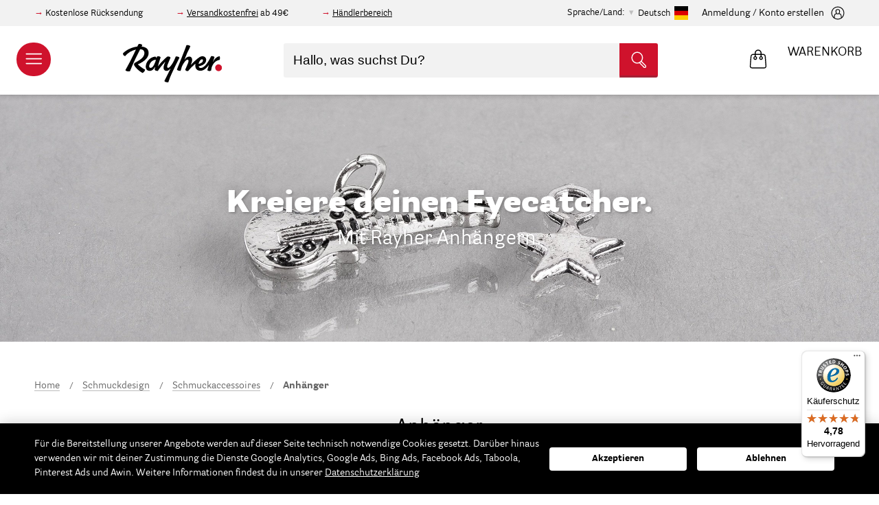

--- FILE ---
content_type: text/html; charset=UTF-8
request_url: https://www.rayher.com/de/schmuckdesign/schmuckaccessoires/anhaenger
body_size: 32350
content:
 <!doctype html><html lang="de"><head ><script> var LOCALE = 'de\u002DDE'; var BASE_URL = 'https\u003A\u002F\u002Fwww.rayher.com\u002Fde\u002F'; var require = { 'baseUrl': 'https\u003A\u002F\u002Fstatic.rayher.com\u002Fversion1768615218\u002Ffrontend\u002FRayher\u002Ftheme\u002Fde_DE' };</script> <meta charset="utf-8"/>
<meta name="title" content="Anhänger – Rayher"/>
<meta name="description" content="Onlineshop mit vielen Bastelideen. Große Auswahl an Bastelmaterial, Perlen und Acrylfarbe. Produkte für das Basteln mit Kindern."/>
<meta name="keywords" content="Anhänger"/>
<meta name="robots" content="INDEX,FOLLOW"/>
<meta name="viewport" content="width=device-width, initial-scale=1"/>
<meta name="format-detection" content="telephone=no"/>
<title>Anhänger – Rayher</title>
<link  rel="stylesheet" type="text/css"  media="all" href="https://static.rayher.com/version1768615218/_cache/merged/319b16fe732d49414d8e0fd02303a5f9.min.css" />
<script  type="text/javascript"  src="https://static.rayher.com/version1768615218/frontend/Rayher/theme/de_DE/requirejs/require.min.js"></script>
<script  type="text/javascript"  src="https://static.rayher.com/version1768615218/frontend/Rayher/theme/de_DE/requirejs-min-resolver.min.js"></script>
<script  type="text/javascript"  src="https://static.rayher.com/version1768615218/frontend/Rayher/theme/de_DE/js/bundle/bundle0.min.js"></script>
<script  type="text/javascript"  src="https://static.rayher.com/version1768615218/frontend/Rayher/theme/de_DE/js/bundle/bundle1.min.js"></script>
<script  type="text/javascript"  src="https://static.rayher.com/version1768615218/frontend/Rayher/theme/de_DE/js/bundle/bundle2.min.js"></script>
<script  type="text/javascript"  src="https://static.rayher.com/version1768615218/frontend/Rayher/theme/de_DE/js/bundle/bundle3.min.js"></script>
<script  type="text/javascript"  src="https://static.rayher.com/version1768615218/frontend/Rayher/theme/de_DE/js/bundle/bundle4.min.js"></script>
<script  type="text/javascript"  src="https://static.rayher.com/version1768615218/frontend/Rayher/theme/de_DE/js/bundle/bundle5.min.js"></script>
<script  type="text/javascript"  src="https://static.rayher.com/version1768615218/frontend/Rayher/theme/de_DE/js/bundle/bundle6.min.js"></script>
<script  type="text/javascript"  src="https://static.rayher.com/version1768615218/frontend/Rayher/theme/de_DE/js/bundle/bundle7.min.js"></script>
<script  type="text/javascript"  src="https://static.rayher.com/version1768615218/frontend/Rayher/theme/de_DE/js/bundle/bundle8.min.js"></script>
<script  type="text/javascript"  src="https://static.rayher.com/version1768615218/frontend/Rayher/theme/de_DE/js/bundle/bundle9.min.js"></script>
<script  type="text/javascript"  src="https://static.rayher.com/version1768615218/frontend/Rayher/theme/de_DE/mage/requirejs/static.min.js"></script>
<script  type="text/javascript"  src="https://static.rayher.com/version1768615218/frontend/Rayher/theme/de_DE/mage/requirejs/mixins.min.js"></script>
<script  type="text/javascript"  src="https://static.rayher.com/version1768615218/frontend/Rayher/theme/de_DE/requirejs-config.min.js"></script>
<link  rel="canonical" href="https://www.rayher.com/de/schmuckdesign/schmuckaccessoires/anhaenger" />
<link  rel="icon" type="image/x-icon" href="https://media.rayher.com/favicon/default/favicon.ico" />
<link  rel="shortcut icon" type="image/x-icon" href="https://media.rayher.com/favicon/default/favicon.ico" />
<script>
document.addEventListener("DOMContentLoaded", function(event) {
var isCategoryPage = document.querySelector('body').classList.contains('catalog-category-view');
var isProductPage = document.querySelector('body').classList.contains('catalog-product-view');
var isHomePage = document.querySelector('body').classList.contains('cms-index-index');


/**if(isCategoryPage || isProductPage || isHomePage){
  document.querySelector('.page-header').insertAdjacentHTML('afterend', '<div class="special" style=" background: #d20f26; display: flex; justify-content: center; "><a href="/" style=" max-width: 900px; color: #fff; padding: 11px 10px; font-size: 18px; letter-spacing: 1px; display: block; text-decoration: none; text-align: center; ">Nur noch heute: <b>10,-€ geschenkt</b> (ab 30,-€ Einkaufswert)* – Code: <b>HERBST10</b></a></div>')
}
if(isCategoryPage || isProductPage || isHomePage){
  document.querySelector('.page-header').insertAdjacentHTML('afterend', '<div class="special" style=" background: #000; display: flex; justify-content: center; "><a href="/" style=" max-width: 900px; color: #fff; padding: 11px 10px; font-size: 18px; letter-spacing: 1px; display: block; text-decoration: none; text-align: center; ">Nur noch heute: <b>10,-€ geschenkt</b> (ab 30,-€)* – Code: <b>Spar10</b></a></div>')
} if(isCategoryPage || isProductPage || isHomePage){
  document.querySelector('.page-header').insertAdjacentHTML('afterend', '<div class="special" style="background: #d20f26;display: flex;justify-content: center;"><span style="max-width: 900px;color: #fff;padding: 6px 10px;line-height: 18px;font-size: 14px;display: block;text-decoration: none;text-align: center;">Unser Onlineshop ist weiterhin für dich geöffnet. Unser Kundenservice ist unter Kundenservice@Rayher.com zu erreichen.*</span></div>');
} 
if(isCategoryPage || isProductPage || isHomePage){
  document.querySelector('.page-header').insertAdjacentHTML('afterend', '<div class="special" style="background: #d20f26;display: flex;justify-content: center;"><span style="max-width: 900px;color: #fff;padding: 6px 10px;line-height: 18px;font-size: 14px;display: block;text-decoration: none;text-align: center;">Unser Kundenservice macht eine kurze Verschnaufpause: Ab dem 2. Januar 2020 sind wir wieder wie gewohnt erreichbar.</span></div>');
} 
if(isCategoryPage || isProductPage || isHomePage){
  document.querySelector('.page-header').insertAdjacentHTML('afterend', '<div class="special" style=" background: #000; display: flex; justify-content: center; "><a href="/" style=" max-width: 900px; color: #fff; padding: 11px 10px; font-size: 18px; letter-spacing: 1px; display: block; text-decoration: none; text-align: center; "><b>BLACK WEEK:</b> Nur noch Heute: 10,-€ geschenkt (ab 30,-€)* – Code: <b>BLACK10</b></a></div>')
} 
if(isCategoryPage || isProductPage || isHomePage){
  document.querySelector('.page-header').insertAdjacentHTML('afterend', '<div class="special" style="background: #d20f26;display: flex;justify-content: center;"><span style="max-width: 900px;color: #fff;padding: 6px 10px;line-height: 18px;font-size: 14px;display: block;text-decoration: none;text-align: center;">Bis Mittwoch, den 18. Dezember 24.00 Uhr bestellt – noch vor Weihnachten geliefert.</span></div>');
}**/
});
</script>

<script>
var _paq = window._paq = window._paq || [];
  /* tracker methods like "setCustomDimension" should be called before "trackPageView" */
  _paq.push(['trackPageView']);
  _paq.push(['enableLinkTracking']);
  (function() {
    var u="//matomo.rayher.com/";
    _paq.push(['setTrackerUrl', u+'matomo.php']);
    _paq.push(['setSiteId', '1']);
    var d=document, g=d.createElement('script'), s=d.getElementsByTagName('script')[0];
    g.async=true; g.src=u+'matomo.js'; s.parentNode.insertBefore(g,s);
  })();
</script>

<style>.customer-account-create .fieldset > .field.required > .label:after,
.customer-account-create .fieldset > .fields > .field.required > .label:after,
.customer-account-create .fieldset > .field._required > .label:after,
.customer-account-create .fieldset > .fields > .field._required > .label:after {
  content: '*';
  color: #e02b27;
  font-size: 14px;
  margin: 0 0 0 2px;
}

#tab-label-trustedshops\.review\.tab{display: none;}
</style>     <script nonce="YmZuenBocW5uYWQ5NXU3enMwdnBmYWJxZmg4bmljeGs=">
        window.getWpCookie = function(name) {
            match = document.cookie.match(new RegExp(name + '=([^;]+)'));
            if (match) return decodeURIComponent(match[1].replace(/\+/g, ' ')) ;
        };

        window.dataLayer = window.dataLayer || [];
         var wpCookies = ['wp_customerId','wp_customerGroup'];
        wpCookies.map(function(cookieName) {
            var cookieValue = window.getWpCookie(cookieName);
            if (cookieValue) {
                var dlObject = {};
                dlObject[cookieName.replace('wp_', '')] = cookieValue;
                window.dataLayer.push(dlObject);
            }
        });</script>
   <!-- Google Tag Manager -->
<script nonce="YmZuenBocW5uYWQ5NXU3enMwdnBmYWJxZmg4bmljeGs=" >(function(w,d,s,l,i){w[l]=w[l]||[];w[l].push({'gtm.start':
new Date().getTime(),event:'gtm.js'});var f=d.getElementsByTagName(s)[0],
j=d.createElement(s),dl=l!='dataLayer'?'&l='+l:'';j.async=true;j.src=
'https://www.googletagmanager.com/gtm.js?id='+i+dl;f.parentNode.insertBefore(j,f);
})(window,document,'script','dataLayer','GTM-5S3CR3V');</script>
<!-- End Google Tag Manager -->  <script type="text/x-magento-init">
        {
            "*": {
                "Magento_PageCache/js/form-key-provider": {
                    "isPaginationCacheEnabled":
                        0                }
            }
        }</script> <script type="text&#x2F;javascript" src="https&#x3A;&#x2F;&#x2F;chimpstatic.com&#x2F;mcjs-connected&#x2F;js&#x2F;users&#x2F;461b01dabcf849b3b1aba90b0&#x2F;e6ce52e6ad450a61185234ec2.js" defer="defer">
</script>   <script type="text&#x2F;javascript">var script = document.createElement('script');
script.src = 'https://integrations.etrusted.com/applications/widget.js/v2';
script.async = true;
script.defer = true;
document.head.appendChild(script);</script>  <script>document.write('<style>.columns {display:none}</style>');</script> <script>window.algoliaConfig = {"instant":{"enabled":true,"selector":".columns","isAddToCartEnabled":true,"addToCartParams":{"action":"https:\/\/www.rayher.com\/de\/checkout\/cart\/add\/","formKey":"6moPlUQjZ3g2MwPI","redirectUrlParam":"uenc"},"infiniteScrollEnabled":false,"urlTrackedParameters":["query","attribute:*","index","page"],"isSearchBoxEnabled":true,"isVisualMerchEnabled":false,"categorySeparator":" \/\/\/ ","categoryPageIdAttribute":"categoryPageId","isCategoryNavigationEnabled":false,"hidePagination":false},"autocomplete":{"enabled":true,"selector":".algolia-search-input","sections":[{"name":"pages","label":"Seiten","hitsPerPage":"2"}],"nbOfProductsSuggestions":10,"nbOfCategoriesSuggestions":2,"nbOfQueriesSuggestions":5,"isDebugEnabled":false,"isNavigatorEnabled":true,"debounceMilliseconds":300,"minimumCharacters":0},"landingPage":{"query":"","configuration":"[]"},"recommend":{"enabledFBT":false,"enabledRelated":false,"enabledFBTInCart":false,"enabledRelatedInCart":false,"enabledLookingSimilar":0,"limitFBTProducts":6,"limitRelatedProducts":6,"limitTrendingItems":6,"limitLookingSimilar":6,"enabledTrendItems":0,"trendItemFacetName":null,"trendItemFacetValue":null,"isTrendItemsEnabledInPDP":0,"isTrendItemsEnabledInCartPage":0,"isAddToCartEnabledInFBT":false,"isAddToCartEnabledInRelatedProduct":false,"isAddToCartEnabledInTrendsItem":false,"isAddToCartEnabledInLookingSimilar":false,"FBTTitle":"Frequently bought together","relatedProductsTitle":"Related products","trendingItemsTitle":"Trending items","addToCartParams":{"action":"https:\/\/www.rayher.com\/de\/checkout\/cart\/add\/","formKey":"6moPlUQjZ3g2MwPI","redirectUrlParam":"uenc"},"isLookingSimilarEnabledInPDP":0,"isLookingSimilarEnabledInCartPage":0,"lookingSimilarTitle":"Looking Similar"},"extensionVersion":"3.15.1","applicationId":"WI5P077JRQ","indexName":"rayher_2022_default","apiKey":"Nzk5ZThmN2NjMzcyZTdiMzVhMDNiMjJlMzgzM2JmOTExNzExNzBlNjE2Y2UyNDAzMzY4NTdiODQwZDZjZmY1MXRhZ0ZpbHRlcnM9JnZhbGlkVW50aWw9MTc3MDAxMTgwNQ==","attributeFilter":[],"facets":[{"attribute":"filter_color","type":"disjunctive","label":"Farbe","searchable":"1","create_rule":"2"},{"attribute":"event_season","type":"disjunctive","label":"Anl\u00e4sse","searchable":"1","create_rule":"2"},{"attribute":"filter_scrapbooking_series","type":"disjunctive","label":"Scrapbooking-Series","searchable":"1","create_rule":"2"},{"attribute":"manufacturer","type":"disjunctive","label":"Marke\/Hersteller","searchable":"1","create_rule":"2"},{"attribute":"material","type":"disjunctive","label":"Material","searchable":"1","create_rule":"2"},{"attribute":"on_sale","type":"conjunctive","label":"Sale","searchable":"2","create_rule":"2"},{"attribute":"categories","type":"disjunctive","label":"Kategorien","searchable":"1","create_rule":"2"}],"areCategoriesInFacets":true,"hitsPerPage":21,"sortingIndices":[],"isSearchPage":true,"isCategoryPage":true,"isLandingPage":false,"removeBranding":true,"productId":null,"priceKey":".EUR.default","priceGroup":null,"origFormatedVar":"price.EUR.default_original_formated","tierFormatedVar":"price.EUR.default_tier_formated","currencyCode":"EUR","currencySymbol":"\u20ac","priceFormat":{"pattern":"%s\u00a0\u20ac","precision":2,"requiredPrecision":2,"decimalSymbol":",","groupSymbol":".","groupLength":3,"integerRequired":false},"maxValuesPerFacet":20,"autofocus":true,"resultPageUrl":"https:\/\/www.rayher.com\/de\/catalogsearch\/result\/","request":{"query":"","refinementKey":"","refinementValue":"","categoryId":"400","landingPageId":"","path":"Schmuckdesign \/\/\/ Schmuckaccessoires \/\/\/ Anh\u00e4nger","level":2,"parentCategory":"Schmuckdesign","childCategories":[],"url":"https:\/\/www.rayher.com\/de\/schmuckdesign\/schmuckaccessoires\/anhaenger"},"showCatsNotIncludedInNavigation":false,"showSuggestionsOnNoResultsPage":true,"baseUrl":"https:\/\/www.rayher.com\/de","popularQueries":[],"useAdaptiveImage":true,"urls":{"logo":"https:\/\/static.rayher.com\/version1768615218\/frontend\/Rayher\/theme\/de_DE\/Algolia_AlgoliaSearch\/js\/images\/algolia-logo-blue.svg"},"cookieConfiguration":{"customerTokenCookie":"_ALGOLIA_MAGENTO_AUTH","consentCookieName":"user_allowed_save_cookie","cookieAllowButtonSelector":"#btn-cookie-allow","cookieRestrictionModeEnabled":false,"cookieDuration":"15552000000"},"ccAnalytics":{"enabled":false,"ISSelector":".ais-hits--item a.result","conversionAnalyticsMode":null,"addToCartSelector":".action.primary.tocart","orderedProductIds":[]},"isPersonalizationEnabled":false,"personalization":{"enabled":false,"viewedEvents":{"viewProduct":{"eventName":"Viewed Product","enabled":false,"method":"viewedObjectIDs"}},"clickedEvents":{"productClicked":{"eventName":"Product Clicked","enabled":false,"selector":".ais-Hits-item a.result, .ais-InfiniteHits-item a.result","method":"clickedObjectIDs"},"productRecommended":{"eventName":"Recommended Product Clicked","enabled":false,"selector":".products-upsell .product-item","method":"clickedObjectIDs"}},"filterClicked":{"eventName":"Filter Clicked","enabled":false,"method":"clickedFilters"}},"analytics":{"enabled":false,"delay":"3000","triggerOnUiInteraction":"1","pushInitialSearch":"0"},"now":1769904000,"queue":{"isEnabled":true,"nbOfJobsToRun":150,"retryLimit":3,"nbOfElementsPerIndexingJob":300},"isPreventBackendRenderingEnabled":true,"translations":{"to":"An","or":"oder","go":"gehen","popularQueries":"Sie k\u00f6nnen eine der popul\u00e4ren Suchanfragen versuchen","seeAll":"Alle Produkte","allDepartments":"allen Kategorien","seeIn":"Produkte sind vorhanden in","orIn":"oder in","noProducts":"Keine Produkte f\u00fcr die Suche nach","noResults":"Keine Ergebnisse","refine":"Verfeinern","selectedFilters":"Ausgew\u00e4hlte Filter","clearAll":"Filter zur\u00fccksetzen","previousPage":"","nextPage":"","searchFor":"Suche nach Produkten","relevance":"Relevanz","categories":"Kategorien","products":"Produkte","suggestions":"Suggestions","searchBy":"Suche nach","searchForFacetValuesPlaceholder":"Suchbegriff...","showMore":"Weitere Produkte anzeigen","searchTitle":"Search results for","placeholder":"Hallo, was suchst Du?","addToCart":"In den Warenkorb","techniques_translation":"Techniken","topics_translation":"Themen","ideas_translation":"Bastelideen","duration_translation":"Dauer","difficulty_translation":"Schwierigkeit","searchForIdea":"Nach Ideen suchen..."}};</script>   <script type="text/x-magento-init">
        {
            "*": {
                "algoliaInstantSearch": {}
            }
        }</script></head><body data-container="body" data-mage-init='{"loaderAjax": {}, "loader": { "icon": "https://static.rayher.com/version1768615218/frontend/Rayher/theme/de_DE/images/loader-2.gif"}}' id="html-body" class="page-with-filter page-products categorypath-schmuckdesign-schmuckaccessoires-anhaenger category-anhaenger catalog-category-view page-layout-2columns-left">   <!-- Google Tag Manager (noscript) -->
<noscript><iframe src="https://www.googletagmanager.com/ns.html?id=GTM-5S3CR3V"
height="0" width="0" style="display:none;visibility:hidden"></iframe></noscript>
<!-- End Google Tag Manager (noscript) -->         <script type="text/x-magento-init">
    {
        "*": {
            "Magento_PageBuilder/js/widget-initializer": {
                "config": {"[data-content-type=\"slider\"][data-appearance=\"default\"]":{"Magento_PageBuilder\/js\/content-type\/slider\/appearance\/default\/widget":false},"[data-content-type=\"map\"]":{"Magento_PageBuilder\/js\/content-type\/map\/appearance\/default\/widget":false},"[data-content-type=\"row\"]":{"Magento_PageBuilder\/js\/content-type\/row\/appearance\/default\/widget":false},"[data-content-type=\"tabs\"]":{"Magento_PageBuilder\/js\/content-type\/tabs\/appearance\/default\/widget":false},"[data-content-type=\"slide\"]":{"Magento_PageBuilder\/js\/content-type\/slide\/appearance\/default\/widget":{"buttonSelector":".pagebuilder-slide-button","showOverlay":"hover","dataRole":"slide"}},"[data-content-type=\"banner\"]":{"Magento_PageBuilder\/js\/content-type\/banner\/appearance\/default\/widget":{"buttonSelector":".pagebuilder-banner-button","showOverlay":"hover","dataRole":"banner"}},"[data-content-type=\"buttons\"]":{"Magento_PageBuilder\/js\/content-type\/buttons\/appearance\/inline\/widget":false},"[data-content-type=\"products\"][data-appearance=\"carousel\"]":{"Magento_PageBuilder\/js\/content-type\/products\/appearance\/carousel\/widget":false}},
                "breakpoints": {"desktop":{"label":"Desktop","stage":true,"default":true,"class":"desktop-switcher","icon":"Magento_PageBuilder::css\/images\/switcher\/switcher-desktop.svg","conditions":{"min-width":"1024px"},"options":{"products":{"default":{"slidesToShow":"5"}}}},"tablet":{"conditions":{"max-width":"1024px","min-width":"768px"},"options":{"products":{"default":{"slidesToShow":"4"},"continuous":{"slidesToShow":"3"}}}},"mobile":{"label":"Mobile","stage":true,"class":"mobile-switcher","icon":"Magento_PageBuilder::css\/images\/switcher\/switcher-mobile.svg","media":"only screen and (max-width: 768px)","conditions":{"max-width":"768px","min-width":"640px"},"options":{"products":{"default":{"slidesToShow":"3"}}}},"mobile-small":{"conditions":{"max-width":"640px"},"options":{"products":{"default":{"slidesToShow":"2"},"continuous":{"slidesToShow":"1"}}}}}            }
        }
    }</script>  <div class="cookie-status-message" id="cookie-status">The store will not work correctly when cookies are disabled.</div> <script type="text&#x2F;javascript">document.querySelector("#cookie-status").style.display = "none";</script> <script type="text/x-magento-init">
    {
        "*": {
            "cookieStatus": {}
        }
    }</script> <script type="text/x-magento-init">
    {
        "*": {
            "mage/cookies": {
                "expires": null,
                "path": "\u002Fde",
                "domain": ".www.rayher.com",
                "secure": true,
                "lifetime": "86400"
            }
        }
    }</script>  <noscript><div class="message global noscript"><div class="content"><p><strong>JavaScript scheint in Ihrem Browser deaktiviert zu sein.</strong> <span> Um unsere Website in bester Weise zu erfahren, aktivieren Sie Javascript in Ihrem Browser.</span></p></div></div></noscript>    <script> window.cookiesConfig = window.cookiesConfig || {}; window.cookiesConfig.secure = true; </script> <script>    require.config({
        map: {
            '*': {
                wysiwygAdapter: 'mage/adminhtml/wysiwyg/tiny_mce/tinymceAdapter'
            }
        }
    });</script> <script>    require.config({
        paths: {
            googleMaps: 'https\u003A\u002F\u002Fmaps.googleapis.com\u002Fmaps\u002Fapi\u002Fjs\u003Fv\u003D3\u0026key\u003D'
        },
        config: {
            'Magento_PageBuilder/js/utils/map': {
                style: '',
            },
            'Magento_PageBuilder/js/content-type/map/preview': {
                apiKey: '',
                apiKeyErrorMessage: 'You\u0020must\u0020provide\u0020a\u0020valid\u0020\u003Ca\u0020href\u003D\u0027https\u003A\u002F\u002Fwww.rayher.com\u002Fde\u002Fadminhtml\u002Fsystem_config\u002Fedit\u002Fsection\u002Fcms\u002F\u0023cms_pagebuilder\u0027\u0020target\u003D\u0027_blank\u0027\u003EGoogle\u0020Maps\u0020API\u0020key\u003C\u002Fa\u003E\u0020to\u0020use\u0020a\u0020map.'
            },
            'Magento_PageBuilder/js/form/element/map': {
                apiKey: '',
                apiKeyErrorMessage: 'You\u0020must\u0020provide\u0020a\u0020valid\u0020\u003Ca\u0020href\u003D\u0027https\u003A\u002F\u002Fwww.rayher.com\u002Fde\u002Fadminhtml\u002Fsystem_config\u002Fedit\u002Fsection\u002Fcms\u002F\u0023cms_pagebuilder\u0027\u0020target\u003D\u0027_blank\u0027\u003EGoogle\u0020Maps\u0020API\u0020key\u003C\u002Fa\u003E\u0020to\u0020use\u0020a\u0020map.'
            },
        }
    });</script><script>
    require.config({
        shim: {
            'Magento_PageBuilder/js/utils/map': {
                deps: ['googleMaps']
            }
        }
    });</script><div class="page-wrapper"><header class="page-header"> <div class="pre-header__wrapper"><div class="pre-header"><div class="pre-header--information"><div data-content-type="html" data-appearance="default" data-element="main" data-decoded="true"><p>Kostenlose Rücksendung</p>
<p><a href="/de/versand">Versandkostenfrei</a> ab 49€</p>
<p><a href="https://b2b.rayher.com/index.php?lang=0&cl=account">Händlerbereich</a></p></div></div>  <div class="country-selection"><span>Sprache/Land:</span> <p id="country-modal__opener">Deutsch <img class="lazyload" alt="Deutsch" data-src="https://static.rayher.com/version1768615218/frontend/Rayher/theme/de_DE/img/flags/flag_default.svg" width="20" height="20" /></p></div><div id="country-selector__modal" class="country-selector" data-mage-init='{ "storeModalComponent": {} }'><div class="country-selector__list"><div class="country-selector__information"><span class="as-h3">Bitte wähle dein Land aus.</span> <p>Auf diese Weise können wir dir alle benötigten Informationen anzeigen, da wir nur innerhalb Deutschlands und nach Österreich liefern.</p></div>  <a href="https://www.rayher.com/de/"> <img class="lazyload" alt="Deutschland" data-src="https://static.rayher.com/version1768615218/frontend/Rayher/theme/de_DE/img/flags/flag_germany.svg" /><span class="as-h5">Deutschland</span></a>   <a href="https://www.rayher.com/de/"> <img class="lazyload" alt="&#xD6;sterreich" data-src="https://static.rayher.com/version1768615218/frontend/Rayher/theme/de_DE/img/flags/flag_austria.svg" /><span class="as-h5">Österreich</span></a>   <a class="country-selector__item" href="#" data-languages="french,swissgerman,english"> <img class="lazyload" alt="Schweiz" data-src="https://static.rayher.com/version1768615218/frontend/Rayher/theme/de_DE/img/flags/flag_switzerland.svg" /><span class="as-h5">Schweiz</span></a>   <a href="https://www.rayher.com/en/?___store=english"> <img class="lazyload" alt="Gro&#xDF;britannien" data-src="https://static.rayher.com/version1768615218/frontend/Rayher/theme/de_DE/img/flags/flag_great_britain.svg" /><span class="as-h5">Großbritannien</span></a>   <a href="https://www.rayher.com/fr/?___store=french"> <img class="lazyload" alt="Frankreich" data-src="https://static.rayher.com/version1768615218/frontend/Rayher/theme/de_DE/img/flags/flag_france.svg" /><span class="as-h5">Frankreich</span></a>   <a href="https://www.rayher.com/en/?___store=english"> <img class="lazyload" alt="Italien" data-src="https://static.rayher.com/version1768615218/frontend/Rayher/theme/de_DE/img/flags/flag_italy.svg" /><span class="as-h5">Italien</span></a>   <a href="https://www.rayher.com/en/?___store=english"> <img class="lazyload" alt="Spanien" data-src="https://static.rayher.com/version1768615218/frontend/Rayher/theme/de_DE/img/flags/flag_spain.svg" /><span class="as-h5">Spanien</span></a>   <a class="country-selector__item" href="#" data-languages="english,french"> <img class="lazyload" alt="Belgien" data-src="https://static.rayher.com/version1768615218/frontend/Rayher/theme/de_DE/img/flags/flag_belgium.svg" /><span class="as-h5">Belgien</span></a>   <a href="https://www.rayher.com/en/?___store=english"> <img class="lazyload" alt="Niederlande" data-src="https://static.rayher.com/version1768615218/frontend/Rayher/theme/de_DE/img/flags/flag_netherlands.svg" /><span class="as-h5">Niederlande</span></a>   <a class="country-selector__item" href="#" data-languages="english,french"> <img class="lazyload" alt="Rest&#x20;der&#x20;Welt" data-src="https://static.rayher.com/version1768615218/frontend/Rayher/theme/de_DE/img/flags/flag_rest_of_the_world.svg" /><span class="as-h5">Rest der Welt</span></a> </div><!-- single stores --><div class="country-selector__store"><div class="country-selector__information"><span class="as-h3">Wähle deine Sprache</span></div> <a href="https://www.rayher.com/ch/?___store=swissgerman" data-language="swissgerman"><img class="lazyload" alt="Schweizerdeutsch" data-src="https://static.rayher.com/version1768615218/frontend/Rayher/theme/de_DE/img/flags/flag_swissgerman.svg" /><span class="as-h5">Schweizerdeutsch</span></a>  <a href="https://www.rayher.com/fr/?___store=french" data-language="french"><img class="lazyload" alt="French" data-src="https://static.rayher.com/version1768615218/frontend/Rayher/theme/de_DE/img/flags/flag_french.svg" /><span class="as-h5">French</span></a>  <a href="https://www.rayher.com/en/?___store=english" data-language="english"><img class="lazyload" alt="Englisch" data-src="https://static.rayher.com/version1768615218/frontend/Rayher/theme/de_DE/img/flags/flag_english.svg" /><span class="as-h5">Englisch</span></a></div></div><script type="text/x-magento-init">
    {
        "*": {
            "Magento_Ui/js/core/app": {
                "components": {
                    "store-modal": {
                        "component": "Rayher_Base/js/store/store-modal"
                    }
                }
            }
        }
    }</script> <div class="pre-header--login" data-bind="scope: 'customer'"><!-- ko if: customer().fullname --><a href="https://www.rayher.com/de/customer/account/index/"><span>Mein Konto</span> <svg width="20" height="20" viewBox="32 32 36 36"><g><g><path d="M50,67c-9.4,0-17-7.6-17-17s7.6-17,17-17s17,7.6,17,17S59.4,67,50,67z M50,35c-8.3,0-15,6.7-15,15c0,8.3,6.7,15,15,15 c8.3,0,15-6.7,15-15C65,41.7,58.3,35,50,35z"/></g><g><path d="M59.4,63.5c-0.5,0-1-0.4-1-1c-0.1-3.8-0.6-6.9-1.4-8.1c-0.2-0.3-1.1-1.2-4.2-2.1C52,53,51,53.3,50,53.3 c-1,0-1.9-0.3-2.8-0.9c-3.1,0.8-3.9,1.7-4.1,2c-0.8,1.2-1.3,4.2-1.4,8.1c0,0.6-0.5,1-1,1c-0.6,0-1-0.5-1-1c0.1-2.5,0.3-7,1.7-9.1 c0.7-1,2.1-1.9,4.2-2.6c-0.7-1.1-1.2-2.4-1.4-3.9c-0.2-1.6-0.3-3.9,1.1-5.5c1-1.1,2.5-1.7,4.6-1.6c0,0,0,0,0.1,0 c2,0,3.6,0.6,4.5,1.6c1.4,1.6,1.3,3.9,1.1,5.5c-0.2,1.5-0.7,2.8-1.4,3.8c2.2,0.7,3.7,1.6,4.3,2.6c1.4,2.1,1.7,6.6,1.7,9.1 C60.4,63,60,63.5,59.4,63.5C59.4,63.5,59.4,63.5,59.4,63.5z M49.9,41.8c-1.4,0-2.5,0.3-3,1c-0.7,0.7-0.9,2-0.6,3.9 c0.3,2.6,1.9,4.7,3.7,4.7c0,0,0.1,0,0.1,0c1.8,0,3.4-2,3.7-4.7c0.2-1.9,0-3.1-0.6-3.9C52.5,42.1,51.4,41.8,49.9,41.8 C50,41.8,50,41.8,49.9,41.8C50,41.8,50,41.8,49.9,41.8z"/></g></g></svg></a> <!-- /ko --><!-- ko ifnot: customer().fullname --><a href="https://www.rayher.com/de/customer/account/index/"><span>Anmeldung / Konto erstellen</span> <svg width="20" height="20" viewBox="32 32 36 36"><g><g><path d="M50,67c-9.4,0-17-7.6-17-17s7.6-17,17-17s17,7.6,17,17S59.4,67,50,67z M50,35c-8.3,0-15,6.7-15,15c0,8.3,6.7,15,15,15 c8.3,0,15-6.7,15-15C65,41.7,58.3,35,50,35z"/></g><g><path d="M59.4,63.5c-0.5,0-1-0.4-1-1c-0.1-3.8-0.6-6.9-1.4-8.1c-0.2-0.3-1.1-1.2-4.2-2.1C52,53,51,53.3,50,53.3 c-1,0-1.9-0.3-2.8-0.9c-3.1,0.8-3.9,1.7-4.1,2c-0.8,1.2-1.3,4.2-1.4,8.1c0,0.6-0.5,1-1,1c-0.6,0-1-0.5-1-1c0.1-2.5,0.3-7,1.7-9.1 c0.7-1,2.1-1.9,4.2-2.6c-0.7-1.1-1.2-2.4-1.4-3.9c-0.2-1.6-0.3-3.9,1.1-5.5c1-1.1,2.5-1.7,4.6-1.6c0,0,0,0,0.1,0 c2,0,3.6,0.6,4.5,1.6c1.4,1.6,1.3,3.9,1.1,5.5c-0.2,1.5-0.7,2.8-1.4,3.8c2.2,0.7,3.7,1.6,4.3,2.6c1.4,2.1,1.7,6.6,1.7,9.1 C60.4,63,60,63.5,59.4,63.5C59.4,63.5,59.4,63.5,59.4,63.5z M49.9,41.8c-1.4,0-2.5,0.3-3,1c-0.7,0.7-0.9,2-0.6,3.9 c0.3,2.6,1.9,4.7,3.7,4.7c0,0,0.1,0,0.1,0c1.8,0,3.4-2,3.7-4.7c0.2-1.9,0-3.1-0.6-3.9C52.5,42.1,51.4,41.8,49.9,41.8 C50,41.8,50,41.8,49.9,41.8C50,41.8,50,41.8,49.9,41.8z"/></g></g></svg></a> <!-- /ko --><script type="text/x-magento-init">
                {
                    "*": {
                        "Magento_Ui/js/core/app": {
                            "components": {
                                "customer": {
                                    "component": "Magento_Customer/js/view/customer"
                                }
                            }
                        }
                    }
                }</script></div></div></div>    <aside id="nav-main" class="nav-main"><header class="nav-main__header"><a href="/"><img class="lazyload" data-src="https://static.rayher.com/version1768615218/frontend/Rayher/theme/de_DE/img/logo/rayher-logo-white.svg" /></a> <span class="close" data-action="toggle-nav"><svg viewBox="0 0 1000 1000" ><g><g transform="translate(0.000000,511.000000) scale(0.100000,-0.100000)"><path fill='#fff' d="M146.3,4961c-27.2-27.2-46.3-73.5-46.3-103.5c0-32.7,876.6-928.3,2346.6-2398.3L4795.8,110L2446.6-2239.3C840.4-3845.4,100-4604.9,100-4643c0-68.1,81.7-147,152.4-147c32.7,0,928.3,876.6,2398.3,2346.6L5000-94.2l2349.3-2349.3C8955.4-4049.6,9714.9-4790,9753-4790c68.1,0,147,81.7,147,152.4c0,32.7-876.6,928.3-2346.6,2398.3L5204.2,110l2349.3,2349.3C9159.5,4065.4,9900,4824.9,9900,4863c0,68.1-81.7,147-152.4,147c-32.7,0-928.3-876.6-2398.3-2346.6L5000,314.2L2650.7,2663.4C1044.6,4269.6,285.1,5010,247,5010C214.3,5010,170.8,4988.2,146.3,4961z"/></g></g></svg></span></header><nav class="nav-main__mobile" data-bind="scope: 'customer'"><!-- ko if: customer().fullname --><ul><li> <a href="https://www.rayher.com/de/customer/account/index/"><span>Mein Konto</span> <svg width="25" height="25" viewBox="32 32 36 36"><g><g><path d="M50,67c-9.4,0-17-7.6-17-17s7.6-17,17-17s17,7.6,17,17S59.4,67,50,67z M50,35c-8.3,0-15,6.7-15,15c0,8.3,6.7,15,15,15 c8.3,0,15-6.7,15-15C65,41.7,58.3,35,50,35z"/></g><g><path d="M59.4,63.5c-0.5,0-1-0.4-1-1c-0.1-3.8-0.6-6.9-1.4-8.1c-0.2-0.3-1.1-1.2-4.2-2.1C52,53,51,53.3,50,53.3 c-1,0-1.9-0.3-2.8-0.9c-3.1,0.8-3.9,1.7-4.1,2c-0.8,1.2-1.3,4.2-1.4,8.1c0,0.6-0.5,1-1,1c-0.6,0-1-0.5-1-1c0.1-2.5,0.3-7,1.7-9.1 c0.7-1,2.1-1.9,4.2-2.6c-0.7-1.1-1.2-2.4-1.4-3.9c-0.2-1.6-0.3-3.9,1.1-5.5c1-1.1,2.5-1.7,4.6-1.6c0,0,0,0,0.1,0 c2,0,3.6,0.6,4.5,1.6c1.4,1.6,1.3,3.9,1.1,5.5c-0.2,1.5-0.7,2.8-1.4,3.8c2.2,0.7,3.7,1.6,4.3,2.6c1.4,2.1,1.7,6.6,1.7,9.1 C60.4,63,60,63.5,59.4,63.5C59.4,63.5,59.4,63.5,59.4,63.5z M49.9,41.8c-1.4,0-2.5,0.3-3,1c-0.7,0.7-0.9,2-0.6,3.9 c0.3,2.6,1.9,4.7,3.7,4.7c0,0,0.1,0,0.1,0c1.8,0,3.4-2,3.7-4.7c0.2-1.9,0-3.1-0.6-3.9C52.5,42.1,51.4,41.8,49.9,41.8 C50,41.8,50,41.8,49.9,41.8C50,41.8,50,41.8,49.9,41.8z"/></g></g></svg></a></li> <li> <div class="country-selection"><span>Sprache/Land:</span> <p id="navigation__country-modal__opener">Deutsch <img class="lazyload" data-src="https://static.rayher.com/version1768615218/frontend/Rayher/theme/de_DE/img/flags/flag_default.svg" width="20" height="20"/></p></div></li></ul><!-- /ko --><!-- ko ifnot: customer().fullname --><ul><li> <a href="https://www.rayher.com/de/customer/account/index/"><span>Anmeldung / Konto erstellen</span> <svg width="25" height="25" viewBox="32 32 36 36"><g><g><path d="M50,67c-9.4,0-17-7.6-17-17s7.6-17,17-17s17,7.6,17,17S59.4,67,50,67z M50,35c-8.3,0-15,6.7-15,15c0,8.3,6.7,15,15,15 c8.3,0,15-6.7,15-15C65,41.7,58.3,35,50,35z"/></g><g><path d="M59.4,63.5c-0.5,0-1-0.4-1-1c-0.1-3.8-0.6-6.9-1.4-8.1c-0.2-0.3-1.1-1.2-4.2-2.1C52,53,51,53.3,50,53.3 c-1,0-1.9-0.3-2.8-0.9c-3.1,0.8-3.9,1.7-4.1,2c-0.8,1.2-1.3,4.2-1.4,8.1c0,0.6-0.5,1-1,1c-0.6,0-1-0.5-1-1c0.1-2.5,0.3-7,1.7-9.1 c0.7-1,2.1-1.9,4.2-2.6c-0.7-1.1-1.2-2.4-1.4-3.9c-0.2-1.6-0.3-3.9,1.1-5.5c1-1.1,2.5-1.7,4.6-1.6c0,0,0,0,0.1,0 c2,0,3.6,0.6,4.5,1.6c1.4,1.6,1.3,3.9,1.1,5.5c-0.2,1.5-0.7,2.8-1.4,3.8c2.2,0.7,3.7,1.6,4.3,2.6c1.4,2.1,1.7,6.6,1.7,9.1 C60.4,63,60,63.5,59.4,63.5C59.4,63.5,59.4,63.5,59.4,63.5z M49.9,41.8c-1.4,0-2.5,0.3-3,1c-0.7,0.7-0.9,2-0.6,3.9 c0.3,2.6,1.9,4.7,3.7,4.7c0,0,0.1,0,0.1,0c1.8,0,3.4-2,3.7-4.7c0.2-1.9,0-3.1-0.6-3.9C52.5,42.1,51.4,41.8,49.9,41.8 C50,41.8,50,41.8,49.9,41.8C50,41.8,50,41.8,49.9,41.8z"/></g></g></svg></a></li> <li> <div class="country-selection"><span>Sprache/Land:</span> <p id="navigation__country-modal__opener">Deutsch <img class="lazyload" data-src="https://static.rayher.com/version1768615218/frontend/Rayher/theme/de_DE/img/flags/flag_default.svg" width="20" height="20"/></p></div></li></ul><!-- /ko --></nav><script type="text/x-magento-init">
    {
        "*": {
            "Magento_Ui/js/core/app": {
                "components": {
                    "customer": {
                        "component": "Magento_Customer/js/view/customer"
                    }
                }
            }
        }
    }</script><nav id="menu" class="navigation nav-main__tree" data-action="navigation"><ul data-mage-init='{"menu":{"maxItems":2, "responsive":true, "expanded":true}}'><li  class="level0 nav-1 category-item first level-top parent"><a href="https://www.rayher.com/de/basismaterial"  class="level-top" ><span>Basismaterial</span></a><ul class="level0 submenu"><li  class="level1 nav-1-1 category-item first parent"><a href="https://www.rayher.com/de/basismaterial/holz-mdf-pappmach" ><span>Holz, MDF &amp; Pappmaché</span></a><ul class="level1 submenu"><li  class="level2 nav-1-1-1 category-item first"><a href="https://www.rayher.com/de/basismaterial/holz-mdf-pappmach/boxen-dosen-tabletts" ><span>Boxen, Dosen &amp; Tabletts</span></a></li><li  class="level2 nav-1-1-2 category-item"><a href="https://www.rayher.com/de/basismaterial/holz-mdf-pappmach/buchstaben-zahlen" ><span>Buchstaben &amp; Zahlen</span></a></li><li  class="level2 nav-1-1-3 category-item"><a href="https://www.rayher.com/de/basismaterial/holz-mdf-pappmach/deko" ><span>Deko</span></a></li><li  class="level2 nav-1-1-4 category-item"><a href="https://www.rayher.com/de/basismaterial/holz-mdf-pappmach/figuren" ><span>Figuren</span></a></li><li  class="level2 nav-1-1-5 category-item"><a href="https://www.rayher.com/de/basismaterial/holz-mdf-pappmach/laubsaegen" ><span>Laubsägen</span></a></li><li  class="level2 nav-1-1-6 category-item"><a href="https://www.rayher.com/de/basismaterial/holz-mdf-pappmach/mdf-artikel" ><span>MDF-Artikel</span></a></li><li  class="level2 nav-1-1-7 category-item"><a href="https://www.rayher.com/de/basismaterial/holz-mdf-pappmach/perlen" ><span>Perlen</span></a></li><li  class="level2 nav-1-1-8 category-item"><a href="https://www.rayher.com/de/basismaterial/holz-mdf-pappmach/rahmen" ><span>Rahmen</span></a></li><li  class="level2 nav-1-1-9 category-item"><a href="https://www.rayher.com/de/basismaterial/holz-mdf-pappmach/schraenkchen-ordnungshelfer" ><span>Schränkchen &amp; Ordnungshelfer</span></a></li><li  class="level2 nav-1-1-10 category-item"><a href="https://www.rayher.com/de/basismaterial/holz-mdf-pappmach/sonstige-artikel" ><span>Sonstige Artikel</span></a></li><li  class="level2 nav-1-1-11 category-item"><a href="https://www.rayher.com/de/basismaterial/holz-mdf-pappmach/span-artikel" ><span>Span-Artikel</span></a></li><li  class="level2 nav-1-1-12 category-item"><a href="https://www.rayher.com/de/basismaterial/holz-mdf-pappmach/staebe" ><span>Stäbe</span></a></li><li  class="level2 nav-1-1-13 category-item last"><a href="https://www.rayher.com/de/basismaterial/holz-mdf-pappmach/brandmalen" ><span>Brandmalen</span></a></li></ul></li><li  class="level1 nav-1-2 category-item parent"><a href="https://www.rayher.com/de/basismaterial/glas" ><span>Glas</span></a><ul class="level1 submenu"><li  class="level2 nav-1-2-1 category-item first"><a href="https://www.rayher.com/de/basismaterial/glas/glasartikel-fuer-kerzen" ><span>Glasartikel für Kerzen</span></a></li><li  class="level2 nav-1-2-2 category-item"><a href="https://www.rayher.com/de/basismaterial/glas/glaeser-mit-deckel" ><span>Gläser mit Deckel</span></a></li><li  class="level2 nav-1-2-3 category-item"><a href="https://www.rayher.com/de/basismaterial/glas/glasgefaesse" ><span>Glasgefäße</span></a></li><li  class="level2 nav-1-2-4 category-item"><a href="https://www.rayher.com/de/basismaterial/glas/glasvasen" ><span>Glasvasen</span></a></li><li  class="level2 nav-1-2-5 category-item"><a href="https://www.rayher.com/de/basismaterial/glas/reagenzglaeser" ><span>Reagenzgläser</span></a></li><li  class="level2 nav-1-2-6 category-item last"><a href="https://www.rayher.com/de/basismaterial/glas/sonstige-glaeser" ><span>Sonstige Gläser</span></a></li></ul></li><li  class="level1 nav-1-3 category-item parent"><a href="https://www.rayher.com/de/basismaterial/kork" ><span>Kork</span></a><ul class="level1 submenu"><li  class="level2 nav-1-3-1 category-item first"><a href="https://www.rayher.com/de/basismaterial/kork/korkbaender" ><span>Korkbänder</span></a></li><li  class="level2 nav-1-3-2 category-item"><a href="https://www.rayher.com/de/basismaterial/kork/korken" ><span>Korken</span></a></li><li  class="level2 nav-1-3-3 category-item"><a href="https://www.rayher.com/de/basismaterial/kork/korkfiguren-motive" ><span>Korkfiguren &amp; -motive</span></a></li><li  class="level2 nav-1-3-4 category-item"><a href="https://www.rayher.com/de/basismaterial/kork/korksticker" ><span>Korksticker</span></a></li><li  class="level2 nav-1-3-5 category-item"><a href="https://www.rayher.com/de/basismaterial/kork/korkpapier" ><span>Korkpapier</span></a></li><li  class="level2 nav-1-3-6 category-item"><a href="https://www.rayher.com/de/basismaterial/kork/korkstoff" ><span>Korkstoff</span></a></li><li  class="level2 nav-1-3-7 category-item"><a href="https://www.rayher.com/de/basismaterial/kork/korkuntersetzer" ><span>Korkuntersetzer</span></a></li><li  class="level2 nav-1-3-8 category-item"><a href="https://www.rayher.com/de/basismaterial/kork/zubehoer" ><span>Zubehör</span></a></li><li  class="level2 nav-1-3-9 category-item last"><a href="https://www.rayher.com/de/basismaterial/kork/buecher" ><span>Bücher</span></a></li></ul></li><li  class="level1 nav-1-4 category-item parent"><a href="https://www.rayher.com/de/basismaterial/kunststoff-acrylartikel" ><span>Kunststoff- &amp; Acrylartikel</span></a><ul class="level1 submenu"><li  class="level2 nav-1-4-1 category-item first"><a href="https://www.rayher.com/de/basismaterial/kunststoff-acrylartikel/eier" ><span>Eier</span></a></li><li  class="level2 nav-1-4-2 category-item"><a href="https://www.rayher.com/de/basismaterial/kunststoff-acrylartikel/figuren" ><span>Figuren</span></a></li><li  class="level2 nav-1-4-3 category-item"><a href="https://www.rayher.com/de/basismaterial/kunststoff-acrylartikel/herzen" ><span>Herzen</span></a></li><li  class="level2 nav-1-4-4 category-item"><a href="https://www.rayher.com/de/basismaterial/kunststoff-acrylartikel/kugeln" ><span>Kugeln</span></a></li><li  class="level2 nav-1-4-5 category-item"><a href="https://www.rayher.com/de/basismaterial/kunststoff-acrylartikel/kugeln-mit-ausschnitt-facettierte-kugeln" ><span>Kugeln mit Ausschnitt &amp; Facettierte Kugeln</span></a></li><li  class="level2 nav-1-4-6 category-item last"><a href="https://www.rayher.com/de/basismaterial/kunststoff-acrylartikel/sonstige-kunststoffartikel" ><span>Sonstige Kunststoffartikel</span></a></li></ul></li><li  class="level1 nav-1-5 category-item parent"><a href="https://www.rayher.com/de/basismaterial/styropor" ><span>Styropor</span></a><ul class="level1 submenu"><li  class="level2 nav-1-5-1 category-item first"><a href="https://www.rayher.com/de/basismaterial/styropor/styroporbuesten" ><span>Styroporbüsten</span></a></li><li  class="level2 nav-1-5-2 category-item"><a href="https://www.rayher.com/de/basismaterial/styropor/styroporeier" ><span>Styroporeier</span></a></li><li  class="level2 nav-1-5-3 category-item"><a href="https://www.rayher.com/de/basismaterial/styropor/styroporfiguren-styroporfahrzeuge" ><span>Styroporfiguren &amp; Styroporfahrzeuge</span></a></li><li  class="level2 nav-1-5-4 category-item"><a href="https://www.rayher.com/de/basismaterial/styropor/styroporherzen" ><span>Styroporherzen</span></a></li><li  class="level2 nav-1-5-5 category-item"><a href="https://www.rayher.com/de/basismaterial/styropor/styroporkegel" ><span>Styroporkegel</span></a></li><li  class="level2 nav-1-5-6 category-item"><a href="https://www.rayher.com/de/basismaterial/styropor/styroporkugeln" ><span>Styroporkugeln</span></a></li><li  class="level2 nav-1-5-7 category-item"><a href="https://www.rayher.com/de/basismaterial/styropor/styroporringe-styroporscheiben" ><span>Styroporringe &amp; Styroporscheiben</span></a></li><li  class="level2 nav-1-5-8 category-item"><a href="https://www.rayher.com/de/basismaterial/styropor/styroportiere" ><span>Styroportiere</span></a></li><li  class="level2 nav-1-5-9 category-item last"><a href="https://www.rayher.com/de/basismaterial/styropor/sonstiges-aus-styropor" ><span>Sonstiges aus Styropor</span></a></li></ul></li><li  class="level1 nav-1-6 category-item parent"><a href="https://www.rayher.com/de/basismaterial/wachs-licht-lampen" ><span>Wachs, Licht &amp; Lampen</span></a><ul class="level1 submenu"><li  class="level2 nav-1-6-1 category-item first"><a href="https://www.rayher.com/de/basismaterial/wachs-licht-lampen/verzierwachs-wachsfolie" ><span>Verzierwachs &amp; Wachsfolie</span></a></li><li  class="level2 nav-1-6-2 category-item"><a href="https://www.rayher.com/de/basismaterial/wachs-licht-lampen/wachsborten-wachszierstreifen" ><span>Wachsborten &amp; Wachszierstreifen</span></a></li><li  class="level2 nav-1-6-3 category-item"><a href="https://www.rayher.com/de/basismaterial/wachs-licht-lampen/wachszahlen-wachsschriften" ><span>Wachszahlen &amp; Wachsschriften</span></a></li><li  class="level2 nav-1-6-4 category-item"><a href="https://www.rayher.com/de/basismaterial/wachs-licht-lampen/wachsmotive-wachsbilder" ><span>Wachsmotive &amp; Wachsbilder</span></a></li><li  class="level2 nav-1-6-5 category-item"><a href="https://www.rayher.com/de/basismaterial/wachs-licht-lampen/transfer" ><span>Transfer</span></a></li><li  class="level2 nav-1-6-6 category-item"><a href="https://www.rayher.com/de/basismaterial/wachs-licht-lampen/wachsliner" ><span>Wachsliner</span></a></li><li  class="level2 nav-1-6-7 category-item"><a href="https://www.rayher.com/de/basismaterial/wachs-licht-lampen/kerzen-giessen" ><span>Kerzen gießen</span></a></li><li  class="level2 nav-1-6-8 category-item"><a href="https://www.rayher.com/de/basismaterial/wachs-licht-lampen/kerzen-led-kerzen-kerzenstaender" ><span>Kerzen, LED-Kerzen &amp; Kerzenständer</span></a></li><li  class="level2 nav-1-6-9 category-item"><a href="https://www.rayher.com/de/basismaterial/wachs-licht-lampen/lichterketten" ><span>Lichterketten</span></a></li><li  class="level2 nav-1-6-10 category-item"><a href="https://www.rayher.com/de/basismaterial/wachs-licht-lampen/lampenfuesse-fassungen" ><span>Lampenfüße &amp; Fassungen</span></a></li><li  class="level2 nav-1-6-11 category-item"><a href="https://www.rayher.com/de/basismaterial/wachs-licht-lampen/lampenschirme" ><span>Lampenschirme</span></a></li><li  class="level2 nav-1-6-12 category-item"><a href="https://www.rayher.com/de/basismaterial/wachs-licht-lampen/licht-lampenfolien" ><span>Licht- &amp; Lampenfolien</span></a></li><li  class="level2 nav-1-6-13 category-item"><a href="https://www.rayher.com/de/basismaterial/wachs-licht-lampen/laternen" ><span>Laternen</span></a></li><li  class="level2 nav-1-6-14 category-item last"><a href="https://www.rayher.com/de/basismaterial/wachs-licht-lampen/sonstiges-zubehoer" ><span>Sonstiges Zubehör</span></a></li></ul></li><li  class="level1 nav-1-7 category-item parent"><a href="https://www.rayher.com/de/basismaterial/filzen" ><span>Filzen</span></a><ul class="level1 submenu"><li  class="level2 nav-1-7-1 category-item first"><a href="https://www.rayher.com/de/basismaterial/filzen/bastelfilz" ><span>Bastelfilz</span></a></li><li  class="level2 nav-1-7-2 category-item"><a href="https://www.rayher.com/de/basismaterial/filzen/buecher" ><span>Bücher</span></a></li><li  class="level2 nav-1-7-3 category-item"><a href="https://www.rayher.com/de/basismaterial/filzen/merino-kammzug" ><span>Merino-Kammzug</span></a></li><li  class="level2 nav-1-7-4 category-item"><a href="https://www.rayher.com/de/basismaterial/filzen/schurwolle" ><span>Schurwolle</span></a></li><li  class="level2 nav-1-7-5 category-item"><a href="https://www.rayher.com/de/basismaterial/filzen/modellierfilz" ><span>Modellierfilz</span></a></li><li  class="level2 nav-1-7-6 category-item"><a href="https://www.rayher.com/de/basismaterial/filzen/textilfilz" ><span>Textilfilz</span></a></li><li  class="level2 nav-1-7-7 category-item"><a href="https://www.rayher.com/de/basismaterial/filzen/nadelfilz" ><span>Nadelfilz</span></a></li><li  class="level2 nav-1-7-8 category-item last"><a href="https://www.rayher.com/de/basismaterial/filzen/werkzeuge-zubehoer" ><span>Werkzeuge &amp; Zubehör</span></a></li></ul></li><li  class="level1 nav-1-8 category-item parent"><a href="https://www.rayher.com/de/basismaterial/floristik" ><span>Floristik</span></a><ul class="level1 submenu"><li  class="level2 nav-1-8-1 category-item first"><a href="https://www.rayher.com/de/basismaterial/floristik/bast" ><span>Bast</span></a></li><li  class="level2 nav-1-8-2 category-item"><a href="https://www.rayher.com/de/basismaterial/floristik/draht-drahtformen-zubehoer" ><span>Draht, Drahtformen &amp; Zubehör</span></a></li><li  class="level2 nav-1-8-3 category-item"><a href="https://www.rayher.com/de/basismaterial/floristik/floristische-deko-zubehoer" ><span>Floristische Deko &amp; Zubehör</span></a></li><li  class="level2 nav-1-8-4 category-item"><a href="https://www.rayher.com/de/basismaterial/floristik/kiesel-steine-sand" ><span>Kiesel, Steine &amp; Sand</span></a></li><li  class="level2 nav-1-8-5 category-item"><a href="https://www.rayher.com/de/basismaterial/floristik/kraenze-girlanden" ><span>Kränze &amp; Girlanden</span></a></li><li  class="level2 nav-1-8-6 category-item"><a href="https://www.rayher.com/de/basismaterial/floristik/krepp-und-klebebaender" ><span>Krepp- und Klebebänder</span></a></li><li  class="level2 nav-1-8-7 category-item"><a href="https://www.rayher.com/de/basismaterial/floristik/makramee" ><span>Makramee</span></a></li><li  class="level2 nav-1-8-8 category-item"><a href="https://www.rayher.com/de/basismaterial/floristik/steckformen" ><span>Steckformen</span></a></li><li  class="level2 nav-1-8-9 category-item"><a href="https://www.rayher.com/de/basismaterial/floristik/mini-gardening" ><span>Mini Gardening</span></a></li><li  class="level2 nav-1-8-10 category-item"><a href="https://www.rayher.com/de/basismaterial/floristik/blumenpressen-papierschopfen" ><span>Blumenpressen + Papierschöpfen</span></a></li><li  class="level2 nav-1-8-11 category-item last"><a href="https://www.rayher.com/de/basismaterial/floristik/trockenblumen" ><span>Trockenblumen</span></a></li></ul></li><li  class="level1 nav-1-9 category-item parent"><a href="https://www.rayher.com/de/basismaterial/mosaik" ><span>Mosaik</span></a><ul class="level1 submenu"><li  class="level2 nav-1-9-1 category-item first"><a href="https://www.rayher.com/de/basismaterial/mosaik/mosaik-werkzeug-zubehoer" ><span>Mosaik-Werkzeug &amp; Zubehör</span></a></li><li  class="level2 nav-1-9-2 category-item last"><a href="https://www.rayher.com/de/basismaterial/mosaik/mosaik-steine" ><span>Mosaik-Steine</span></a></li></ul></li><li  class="level1 nav-1-10 category-item parent"><a href="https://www.rayher.com/de/basismaterial/glitter-flitter-pailletten" ><span>Glitter, Flitter &amp; Pailletten</span></a><ul class="level1 submenu"><li  class="level2 nav-1-10-1 category-item first"><a href="https://www.rayher.com/de/basismaterial/glitter-flitter-pailletten/glitter" ><span>Glitter</span></a></li><li  class="level2 nav-1-10-2 category-item"><a href="https://www.rayher.com/de/basismaterial/glitter-flitter-pailletten/flitter" ><span>Flitter</span></a></li><li  class="level2 nav-1-10-3 category-item last"><a href="https://www.rayher.com/de/basismaterial/glitter-flitter-pailletten/pailletten" ><span>Pailletten</span></a></li></ul></li><li  class="level1 nav-1-11 category-item parent"><a href="https://www.rayher.com/de/basismaterial/kleben" ><span>Kleben</span></a><ul class="level1 submenu"><li  class="level2 nav-1-11-1 category-item first"><a href="https://www.rayher.com/de/basismaterial/kleben/fluessigkleber-klebesticks" ><span>Flüssigkleber &amp; Klebesticks</span></a></li><li  class="level2 nav-1-11-2 category-item"><a href="https://www.rayher.com/de/basismaterial/kleben/heissklebepistolen-und-heissklebesticks" ><span>Heißklebepistolen und Heißklebesticks</span></a></li><li  class="level2 nav-1-11-3 category-item"><a href="https://www.rayher.com/de/basismaterial/kleben/klebebaender-klebefolien" ><span>Klebebänder &amp; Klebefolien</span></a></li><li  class="level2 nav-1-11-4 category-item"><a href="https://www.rayher.com/de/basismaterial/kleben/klebepunkte-klebeplaettchen" ><span>Klebepunkte &amp; Klebeplättchen</span></a></li><li  class="level2 nav-1-11-5 category-item last"><a href="https://www.rayher.com/de/basismaterial/kleben/spezialkleber" ><span>Spezialkleber</span></a></li></ul></li><li  class="level1 nav-1-12 category-item parent"><a href="https://www.rayher.com/de/basismaterial/werkzeug" ><span>Werkzeug</span></a><ul class="level1 submenu"><li  class="level2 nav-1-12-1 category-item first"><a href="https://www.rayher.com/de/basismaterial/werkzeug/brandmalen" ><span>Brandmalen</span></a></li><li  class="level2 nav-1-12-2 category-item"><a href="https://www.rayher.com/de/basismaterial/werkzeug/bastelmesser" ><span>Bastelmesser</span></a></li><li  class="level2 nav-1-12-3 category-item"><a href="https://www.rayher.com/de/basismaterial/werkzeug/flachzangen" ><span>Flachzangen</span></a></li><li  class="level2 nav-1-12-4 category-item"><a href="https://www.rayher.com/de/basismaterial/werkzeug/lochzangen" ><span>Lochzangen</span></a></li><li  class="level2 nav-1-12-5 category-item"><a href="https://www.rayher.com/de/basismaterial/werkzeug/mosaik-werkzeug" ><span>Mosaik-Werkzeug</span></a></li><li  class="level2 nav-1-12-6 category-item"><a href="https://www.rayher.com/de/basismaterial/werkzeug/scheren" ><span>Scheren</span></a></li><li  class="level2 nav-1-12-7 category-item"><a href="https://www.rayher.com/de/basismaterial/werkzeug/schneidegeraete-und-zubehoer" ><span>Schneidegeräte und Zubehör</span></a></li><li  class="level2 nav-1-12-8 category-item"><a href="https://www.rayher.com/de/basismaterial/werkzeug/stanz-binde-und-praegemaschinen" ><span>Stanz-, Binde- und Prägemaschinen</span></a></li><li  class="level2 nav-1-12-9 category-item"><a href="https://www.rayher.com/de/basismaterial/werkzeug/unterlagen-lineale-und-mehr" ><span>Unterlagen, Lineale und mehr</span></a></li><li  class="level2 nav-1-12-10 category-item"><a href="https://www.rayher.com/de/basismaterial/werkzeug/webrahmen-zubehoer" ><span>Webrahmen &amp; Zubehör</span></a></li><li  class="level2 nav-1-12-11 category-item"><a href="https://www.rayher.com/de/basismaterial/werkzeug/werkzeug-zur-schmuckbearbeitung" ><span>Werkzeug zur Schmuckbearbeitung</span></a></li><li  class="level2 nav-1-12-12 category-item"><a href="https://www.rayher.com/de/basismaterial/werkzeug/werkzeuge-zum-filzen" ><span>Werkzeuge zum Filzen</span></a></li><li  class="level2 nav-1-12-13 category-item"><a href="https://www.rayher.com/de/basismaterial/werkzeug/werkzeuge-zum-haekeln-stricken-faedeln" ><span>Werkzeuge zum Häkeln, Stricken, Fädeln</span></a></li><li  class="level2 nav-1-12-14 category-item last"><a href="https://www.rayher.com/de/basismaterial/werkzeug/blumenpressen-papierschopfen" ><span>Blumenpressen + Papierschöpfen</span></a></li></ul></li><li  class="level1 nav-1-13 category-item parent"><a href="https://www.rayher.com/de/basismaterial/mehr" ><span>Mehr</span></a><ul class="level1 submenu"><li  class="level2 nav-1-13-1 category-item first"><a href="https://www.rayher.com/de/basismaterial/mehr/aufhaenger-klammern" ><span>Aufhänger &amp; Klammern</span></a></li><li  class="level2 nav-1-13-2 category-item"><a href="https://www.rayher.com/de/basismaterial/mehr/augen-nasen-koepfe" ><span>Augen, Nasen &amp; Köpfe</span></a></li><li  class="level2 nav-1-13-3 category-item"><a href="https://www.rayher.com/de/basismaterial/mehr/deco-metall-spiegelfolie" ><span>Deco-Metall &amp; Spiegelfolie</span></a></li><li  class="level2 nav-1-13-4 category-item"><a href="https://www.rayher.com/de/basismaterial/mehr/federn" ><span>Federn</span></a></li><li  class="level2 nav-1-13-5 category-item"><a href="https://www.rayher.com/de/basismaterial/mehr/folien" ><span>Folien</span></a></li><li  class="level2 nav-1-13-6 category-item"><a href="https://www.rayher.com/de/basismaterial/mehr/fuellwatte-watteartikel" ><span>Füllwatte &amp; Watteartikel</span></a></li><li  class="level2 nav-1-13-7 category-item"><a href="https://www.rayher.com/de/basismaterial/mehr/gloeckchen-klangstaebe" ><span>Glöckchen &amp; Klangstäbe</span></a></li><li  class="level2 nav-1-13-8 category-item"><a href="https://www.rayher.com/de/basismaterial/mehr/magnete-schluesselringe" ><span>Magnete &amp; Schlüsselringe</span></a></li><li  class="level2 nav-1-13-9 category-item"><a href="https://www.rayher.com/de/basismaterial/mehr/moosgummi" ><span>Moosgummi</span></a></li><li  class="level2 nav-1-13-10 category-item"><a href="https://www.rayher.com/de/basismaterial/mehr/nadeln-schrauben-naegel" ><span>Nadeln, Schrauben &amp; Nägel</span></a></li><li  class="level2 nav-1-13-11 category-item"><a href="https://www.rayher.com/de/basismaterial/mehr/pompons-chenille" ><span>Pompons &amp; Chenille</span></a></li><li  class="level2 nav-1-13-12 category-item"><a href="https://www.rayher.com/de/basismaterial/mehr/puppen-marionetten" ><span>Puppen &amp; Marionetten</span></a></li><li  class="level2 nav-1-13-13 category-item"><a href="https://www.rayher.com/de/basismaterial/mehr/speckstein" ><span>Speckstein</span></a></li><li  class="level2 nav-1-13-14 category-item"><a href="https://www.rayher.com/de/basismaterial/mehr/uhren" ><span>Uhren</span></a></li><li  class="level2 nav-1-13-15 category-item"><a href="https://www.rayher.com/de/basismaterial/mehr/mehr" ><span>Mehr</span></a></li><li  class="level2 nav-1-13-16 category-item last"><a href="https://www.rayher.com/de/basismaterial/mehr/buecher" ><span>Bücher</span></a></li></ul></li><li  class="level1 nav-1-14 category-item last"><a href="https://www.rayher.com/de/basismaterial/metallringe" ><span>Metallringe</span></a></li></ul></li><li  class="level0 nav-2 category-item level-top parent"><a href="https://www.rayher.com/de/papiergestaltung"  class="level-top" ><span>Papiergestaltung</span></a><ul class="level0 submenu"><li  class="level1 nav-2-1 category-item first parent"><a href="https://www.rayher.com/de/papiergestaltung/basics" ><span>Basics</span></a><ul class="level1 submenu"><li  class="level2 nav-2-1-1 category-item first"><a href="https://www.rayher.com/de/papiergestaltung/basics/basis-papiere" ><span>Basis-Papiere</span></a></li><li  class="level2 nav-2-1-2 category-item"><a href="https://www.rayher.com/de/papiergestaltung/basics/bastelkarton" ><span>Bastelkarton</span></a></li><li  class="level2 nav-2-1-3 category-item"><a href="https://www.rayher.com/de/papiergestaltung/basics/fotokarton-tonpapier" ><span>Fotokarton &amp; Tonpapier</span></a></li><li  class="level2 nav-2-1-4 category-item"><a href="https://www.rayher.com/de/papiergestaltung/basics/geschenkpapier" ><span>Geschenkpapier</span></a></li><li  class="level2 nav-2-1-5 category-item"><a href="https://www.rayher.com/de/papiergestaltung/basics/japan-blumenseide" ><span>Japan- &amp; Blumenseide</span></a></li><li  class="level2 nav-2-1-6 category-item"><a href="https://www.rayher.com/de/papiergestaltung/basics/karten" ><span>Karten</span></a></li><li  class="level2 nav-2-1-7 category-item"><a href="https://www.rayher.com/de/papiergestaltung/basics/kraftpapier" ><span>Kraftpapier</span></a></li><li  class="level2 nav-2-1-8 category-item"><a href="https://www.rayher.com/de/papiergestaltung/basics/krepppapier" ><span>Krepppapier</span></a></li><li  class="level2 nav-2-1-9 category-item"><a href="https://www.rayher.com/de/papiergestaltung/basics/kuverts" ><span>Kuverts</span></a></li><li  class="level2 nav-2-1-10 category-item"><a href="https://www.rayher.com/de/papiergestaltung/basics/motivkartons-papier-accessoires" ><span>Motivkartons &amp; Papier-Accessoires</span></a></li><li  class="level2 nav-2-1-11 category-item"><a href="https://www.rayher.com/de/papiergestaltung/basics/papier-sets" ><span>Papier-Sets</span></a></li><li  class="level2 nav-2-1-12 category-item"><a href="https://www.rayher.com/de/papiergestaltung/basics/transparentpapier" ><span>Transparentpapier</span></a></li><li  class="level2 nav-2-1-13 category-item"><a href="https://www.rayher.com/de/papiergestaltung/basics/wellpappe" ><span>Wellpappe</span></a></li><li  class="level2 nav-2-1-14 category-item last"><a href="https://www.rayher.com/de/papiergestaltung/basics/watercolour-papier" ><span>Watercolour-Papier</span></a></li></ul></li><li  class="level1 nav-2-2 category-item parent"><a href="https://www.rayher.com/de/papiergestaltung/kartengestaltung" ><span>Kartengestaltung</span></a><ul class="level1 submenu"><li  class="level2 nav-2-2-1 category-item first"><a href="https://www.rayher.com/de/papiergestaltung/kartengestaltung/briefboegen" ><span>Briefbögen</span></a></li><li  class="level2 nav-2-2-2 category-item"><a href="https://www.rayher.com/de/papiergestaltung/kartengestaltung/karten" ><span>Karten</span></a></li><li  class="level2 nav-2-2-3 category-item"><a href="https://www.rayher.com/de/papiergestaltung/kartengestaltung/kuverts" ><span>Kuverts</span></a></li><li  class="level2 nav-2-2-4 category-item"><a href="https://www.rayher.com/de/papiergestaltung/kartengestaltung/tischkarten" ><span>Tischkarten</span></a></li><li  class="level2 nav-2-2-5 category-item last"><a href="https://www.rayher.com/de/papiergestaltung/kartengestaltung/einlegekarten" ><span>Einlegekarten</span></a></li></ul></li><li  class="level1 nav-2-3 category-item parent"><a href="https://www.rayher.com/de/papiergestaltung/scrapbooking-papiere" ><span>Scrapbooking-Papiere</span></a><ul class="level1 submenu"><li  class="level2 nav-2-3-1 category-item first"><a href="https://www.rayher.com/de/papiergestaltung/scrapbooking-papiere/bloecke-und-alben" ><span>Blöcke und Alben</span></a></li><li  class="level2 nav-2-3-2 category-item"><a href="https://www.rayher.com/de/papiergestaltung/scrapbooking-papiere/standard-und-papiere" ><span>Standard und Papiere</span></a></li><li  class="level2 nav-2-3-3 category-item last"><a href="https://www.rayher.com/de/papiergestaltung/scrapbooking-papiere/trend-papiere-und-serien" ><span>Trend-Papiere und Serien</span></a></li></ul></li><li  class="level1 nav-2-4 category-item parent"><a href="https://www.rayher.com/de/papiergestaltung/folien" ><span>Folien</span></a><ul class="level1 submenu"><li  class="level2 nav-2-4-1 category-item first"><a href="https://www.rayher.com/de/papiergestaltung/folien/klebefolie" ><span>Klebefolie</span></a></li><li  class="level2 nav-2-4-2 category-item"><a href="https://www.rayher.com/de/papiergestaltung/folien/metallic-folien" ><span>Metallic-Folien</span></a></li><li  class="level2 nav-2-4-3 category-item"><a href="https://www.rayher.com/de/papiergestaltung/folien/praegefolie" ><span>Prägefolie</span></a></li><li  class="level2 nav-2-4-4 category-item last"><a href="https://www.rayher.com/de/papiergestaltung/folien/spiegelfolie" ><span>Spiegelfolie</span></a></li></ul></li><li  class="level1 nav-2-5 category-item parent"><a href="https://www.rayher.com/de/papiergestaltung/stanzer" ><span>Stanzer</span></a><ul class="level1 submenu"><li  class="level2 nav-2-5-1 category-item first"><a href="https://www.rayher.com/de/papiergestaltung/stanzer/borduerenstanzer" ><span>Bordürenstanzer</span></a></li><li  class="level2 nav-2-5-2 category-item"><a href="https://www.rayher.com/de/papiergestaltung/stanzer/eckstanzer" ><span>Eckstanzer</span></a></li><li  class="level2 nav-2-5-3 category-item"><a href="https://www.rayher.com/de/papiergestaltung/stanzer/ministanzer" ><span>Ministanzer</span></a></li><li  class="level2 nav-2-5-4 category-item"><a href="https://www.rayher.com/de/papiergestaltung/stanzer/motivstanzer" ><span>Motivstanzer</span></a></li><li  class="level2 nav-2-5-5 category-item"><a href="https://www.rayher.com/de/papiergestaltung/stanzer/silhouetten-stanzer" ><span>Silhouetten-Stanzer</span></a></li><li  class="level2 nav-2-5-6 category-item last"><a href="https://www.rayher.com/de/papiergestaltung/stanzer/fliegende-stanzer" ><span>Fliegende Stanzer</span></a></li></ul></li><li  class="level1 nav-2-6 category-item parent"><a href="https://www.rayher.com/de/papiergestaltung/stempel-zubehoer" ><span>Stempel &amp; Zubehör</span></a><ul class="level1 submenu"><li  class="level2 nav-2-6-1 category-item first"><a href="https://www.rayher.com/de/papiergestaltung/stempel-zubehoer/clear-silikon-gummi-stempel" ><span>Clear-, Silikon- &amp; Gummi-Stempel</span></a></li><li  class="level2 nav-2-6-2 category-item"><a href="https://www.rayher.com/de/papiergestaltung/stempel-zubehoer/indigoblu-stempel-zubehoer" ><span>IndigoBlu-Stempel &amp; Zubehör</span></a></li><li  class="level2 nav-2-6-3 category-item"><a href="https://www.rayher.com/de/papiergestaltung/stempel-zubehoer/mini-stempel" ><span>Mini-Stempel</span></a></li><li  class="level2 nav-2-6-4 category-item"><a href="https://www.rayher.com/de/papiergestaltung/stempel-zubehoer/stempel" ><span>Stempel</span></a></li><li  class="level2 nav-2-6-5 category-item"><a href="https://www.rayher.com/de/papiergestaltung/stempel-zubehoer/stempelkissen-zubehoer" ><span>Stempelkissen &amp; Zubehör</span></a></li><li  class="level2 nav-2-6-6 category-item"><a href="https://www.rayher.com/de/papiergestaltung/stempel-zubehoer/stempel-sets" ><span>Stempel-Sets</span></a></li><li  class="level2 nav-2-6-7 category-item last"><a href="https://www.rayher.com/de/papiergestaltung/stempel-zubehor/siegelwachs" ><span>Siegelwachs</span></a></li></ul></li><li  class="level1 nav-2-7 category-item parent"><a href="https://www.rayher.com/de/papiergestaltung/verzieren" ><span>Verzieren</span></a><ul class="level1 submenu"><li  class="level2 nav-2-7-1 category-item first"><a href="https://www.rayher.com/de/papiergestaltung/verzieren/blumen-blueten" ><span>Blumen &amp; Blüten</span></a></li><li  class="level2 nav-2-7-2 category-item"><a href="https://www.rayher.com/de/papiergestaltung/verzieren/brads-clips-eyelets" ><span>Brads, Clips &amp; Eyelets</span></a></li><li  class="level2 nav-2-7-3 category-item"><a href="https://www.rayher.com/de/papiergestaltung/verzieren/deko-baender" ><span>Deko-Bänder</span></a></li><li  class="level2 nav-2-7-4 category-item"><a href="https://www.rayher.com/de/papiergestaltung/verzieren/embossing-zubehoer" ><span>Embossing &amp; Zubehör</span></a></li><li  class="level2 nav-2-7-5 category-item"><a href="https://www.rayher.com/de/papiergestaltung/verzieren/glitter-flitter" ><span>Glitter &amp; Flitter</span></a></li><li  class="level2 nav-2-7-6 category-item"><a href="https://www.rayher.com/de/papiergestaltung/verzieren/klammern" ><span>Klammern</span></a></li><li  class="level2 nav-2-7-7 category-item"><a href="https://www.rayher.com/de/papiergestaltung/verzieren/knoepfe" ><span>Knöpfe</span></a></li><li  class="level2 nav-2-7-8 category-item"><a href="https://www.rayher.com/de/papiergestaltung/verzieren/metallartikel" ><span>Metallartikel</span></a></li><li  class="level2 nav-2-7-9 category-item"><a href="https://www.rayher.com/de/papiergestaltung/verzieren/papier-accessoires" ><span>Papier-Accessoires</span></a></li><li  class="level2 nav-2-7-10 category-item"><a href="https://www.rayher.com/de/papiergestaltung/verzieren/schriften-motive" ><span>Schriften &amp; Motive</span></a></li><li  class="level2 nav-2-7-11 category-item"><a href="https://www.rayher.com/de/papiergestaltung/verzieren/steinchen-perlen" ><span>Steinchen &amp; Perlen</span></a></li><li  class="level2 nav-2-7-12 category-item"><a href="https://www.rayher.com/de/papiergestaltung/verzieren/sticker-tags" ><span>Sticker &amp; Tags</span></a></li><li  class="level2 nav-2-7-13 category-item"><a href="https://www.rayher.com/de/papiergestaltung/verzieren/stifte-marker-pens" ><span>Stifte, Marker &amp; Pens</span></a></li><li  class="level2 nav-2-7-14 category-item"><a href="https://www.rayher.com/de/papiergestaltung/verzieren/tapes-klebebaender" ><span>Tapes &amp; Klebebänder</span></a></li><li  class="level2 nav-2-7-15 category-item last"><a href="https://www.rayher.com/de/papiergestaltung/verzieren/mehr" ><span>Mehr</span></a></li></ul></li><li  class="level1 nav-2-8 category-item parent"><a href="https://www.rayher.com/de/papiergestaltung/werkzeuge-maschinen" ><span>Werkzeuge &amp; Maschinen</span></a><ul class="level1 submenu"><li  class="level2 nav-2-8-1 category-item first"><a href="https://www.rayher.com/de/papiergestaltung/werkzeuge-maschinen/bindemaschine-zubehoer" ><span>Bindemaschine &amp; Zubehör</span></a></li><li  class="level2 nav-2-8-2 category-item"><a href="https://www.rayher.com/de/papiergestaltung/werkzeuge-maschinen/kleber" ><span>Kleber</span></a></li><li  class="level2 nav-2-8-3 category-item"><a href="https://www.rayher.com/de/papiergestaltung/werkzeuge-maschinen/punch-boards-zubehoer" ><span>Punch-Boards &amp; Zubehör</span></a></li><li  class="level2 nav-2-8-4 category-item"><a href="https://www.rayher.com/de/papiergestaltung/werkzeuge-maschinen/schneidegeraete-und-zubehoer" ><span>Schneidegeräte und Zubehör</span></a></li><li  class="level2 nav-2-8-5 category-item"><a href="https://www.rayher.com/de/papiergestaltung/werkzeuge-maschinen/stanz-und-praegemaschinen-schablonen" ><span>Stanz- und Prägemaschinen &amp; Schablonen</span></a></li><li  class="level2 nav-2-8-6 category-item"><a href="https://www.rayher.com/de/papiergestaltung/werkzeuge-maschinen/werkzeuge-zum-falten-praegen" ><span>Werkzeuge zum Falten &amp; Prägen</span></a></li><li  class="level2 nav-2-8-7 category-item last"><a href="https://www.rayher.com/de/papiergestaltung/werkzeuge-maschinen/mehr-werkzeuge-zubehoer" ><span>Mehr Werkzeuge &amp; Zubehör</span></a></li></ul></li><li  class="level1 nav-2-9 category-item parent"><a href="https://www.rayher.com/de/papiergestaltung/my-planner" ><span>My Planner</span></a><ul class="level1 submenu"><li  class="level2 nav-2-9-1 category-item first"><a href="https://www.rayher.com/de/papiergestaltung/my-planner/planer" ><span>Planer</span></a></li><li  class="level2 nav-2-9-2 category-item"><a href="https://www.rayher.com/de/papiergestaltung/my-planner/jahres-monatsuebersichten" ><span>Jahres- &amp; Monatsübersichten</span></a></li><li  class="level2 nav-2-9-3 category-item"><a href="https://www.rayher.com/de/papiergestaltung/my-planner/mehr" ><span>Mehr</span></a></li><li  class="level2 nav-2-9-4 category-item"><a href="https://www.rayher.com/de/papiergestaltung/my-planner/register" ><span>Register</span></a></li><li  class="level2 nav-2-9-5 category-item"><a href="https://www.rayher.com/de/papiergestaltung/my-planner/notizzettel" ><span>Notizzettel</span></a></li><li  class="level2 nav-2-9-6 category-item last"><a href="https://www.rayher.com/de/papiergestaltung/my-planner/sticker" ><span>Sticker</span></a></li></ul></li><li  class="level1 nav-2-10 category-item parent"><a href="https://www.rayher.com/de/papiergestaltung/decomach" ><span>DecoMaché</span></a><ul class="level1 submenu"><li  class="level2 nav-2-10-1 category-item first"><a href="https://www.rayher.com/de/papiergestaltung/decomach/papiere" ><span>Papiere</span></a></li><li  class="level2 nav-2-10-2 category-item last"><a href="https://www.rayher.com/de/papiergestaltung/decomach/kleber-lacke-pinsel" ><span>Kleber, Lacke &amp; Pinsel</span></a></li></ul></li><li  class="level1 nav-2-11 category-item parent"><a href="https://www.rayher.com/de/papiergestaltung/quilling" ><span>Quilling</span></a><ul class="level1 submenu"><li  class="level2 nav-2-11-1 category-item first"><a href="https://www.rayher.com/de/papiergestaltung/quilling/papierstreifen" ><span>Papierstreifen</span></a></li><li  class="level2 nav-2-11-2 category-item"><a href="https://www.rayher.com/de/papiergestaltung/quilling/werkzeuge-accessoires" ><span>Werkzeuge &amp; Accessoires</span></a></li><li  class="level2 nav-2-11-3 category-item last"><a href="https://www.rayher.com/de/papiergestaltung/quilling/quilling-haenger" ><span>Quilling-Hänger</span></a></li></ul></li><li  class="level1 nav-2-12 category-item parent"><a href="https://www.rayher.com/de/papiergestaltung/papiersterne-bluten" ><span>Papiersterne &amp; Blüten</span></a><ul class="level1 submenu"><li  class="level2 nav-2-12-1 category-item first"><a href="https://www.rayher.com/de/papiergestaltung/papiersterne-bluten/papiere" ><span>Papiere</span></a></li><li  class="level2 nav-2-12-2 category-item"><a href="https://www.rayher.com/de/papiergestaltung/papiersterne-bluten/sets" ><span>Sets</span></a></li><li  class="level2 nav-2-12-3 category-item last"><a href="https://www.rayher.com/de/papiergestaltung/papiersterne-bluten/zubehor" ><span>Zubehör</span></a></li></ul></li><li  class="level1 nav-2-13 category-item parent"><a href="https://www.rayher.com/de/papiergestaltung/mehr" ><span>Mehr</span></a><ul class="level1 submenu"><li  class="level2 nav-2-13-1 category-item first"><a href="https://www.rayher.com/de/papiergestaltung/mehr/alben-notizbuecher-kalender" ><span>Alben, Notizbücher &amp; Kalender</span></a></li><li  class="level2 nav-2-13-2 category-item"><a href="https://www.rayher.com/de/papiergestaltung/mehr/metallic-papier" ><span>Metallic-Papier</span></a></li><li  class="level2 nav-2-13-3 category-item"><a href="https://www.rayher.com/de/papiergestaltung/mehr/origami" ><span>Origami</span></a></li><li  class="level2 nav-2-13-4 category-item"><a href="https://www.rayher.com/de/papiergestaltung/mehr/rosetten" ><span>Rosetten</span></a></li><li  class="level2 nav-2-13-5 category-item"><a href="https://www.rayher.com/de/papiergestaltung/mehr/schablonen" ><span>Schablonen</span></a></li><li  class="level2 nav-2-13-6 category-item"><a href="https://www.rayher.com/de/papiergestaltung/mehr/spiegelfolie-zubehoer" ><span>Spiegelfolie &amp; Zubehör</span></a></li><li  class="level2 nav-2-13-7 category-item"><a href="https://www.rayher.com/de/papiergestaltung/mehr/strukturpapiere" ><span>Strukturpapiere</span></a></li><li  class="level2 nav-2-13-8 category-item last"><a href="https://www.rayher.com/de/papiergestaltung/mehr/stanzbogen-stanzteile" ><span>Stanzbogen &amp; Stanzteile</span></a></li></ul></li><li  class="level1 nav-2-14 category-item"><a href="https://www.rayher.com/de/papiergestaltung/watercolouring" ><span>Watercolouring</span></a></li><li  class="level1 nav-2-15 category-item last"><a href="https://www.rayher.com/de/papiergestaltung/papierschopfen" ><span>Papierschöpfen</span></a></li></ul></li><li  class="level0 nav-3 category-item level-top parent"><a href="https://www.rayher.com/de/giessen-modellieren"  class="level-top" ><span>Gießen - Modellieren</span></a><ul class="level0 submenu"><li  class="level1 nav-3-1 category-item first parent"><a href="https://www.rayher.com/de/giessen-modellieren/kreativ-beton" ><span>Kreativ-Beton</span></a><ul class="level1 submenu"><li  class="level2 nav-3-1-1 category-item first"><a href="https://www.rayher.com/de/giessen-modellieren/kreativ-beton/kreativ-beton" ><span>Kreativ-Beton</span></a></li><li  class="level2 nav-3-1-2 category-item"><a href="https://www.rayher.com/de/giessen-modellieren/kreativ-beton/giessformen" ><span>Gießformen</span></a></li><li  class="level2 nav-3-1-3 category-item"><a href="https://www.rayher.com/de/giessen-modellieren/kreativ-beton/farbpigmente" ><span>Farbpigmente</span></a></li><li  class="level2 nav-3-1-4 category-item"><a href="https://www.rayher.com/de/giessen-modellieren/kreativ-beton/labels" ><span>Labels</span></a></li><li  class="level2 nav-3-1-5 category-item"><a href="https://www.rayher.com/de/giessen-modellieren/kreativ-beton/diy-sets-bausaetze" ><span>DIY-Sets &amp; Bausätze</span></a></li><li  class="level2 nav-3-1-6 category-item"><a href="https://www.rayher.com/de/giessen-modellieren/kreativ-beton/impragnierung" ><span>Imprägnierung</span></a></li><li  class="level2 nav-3-1-7 category-item last"><a href="https://www.rayher.com/de/giessen-modellieren/kreativ-beton/buecher" ><span>Bücher</span></a></li></ul></li><li  class="level1 nav-3-2 category-item"><a href="https://www.rayher.com/de/giessen-modellieren/knetbeton-beton-paste" ><span>Knetbeton &amp; Beton-Paste</span></a></li><li  class="level1 nav-3-3 category-item parent"><a href="https://www.rayher.com/de/giessen-modellieren/schmuck-beton" ><span>Schmuck-Beton</span></a><ul class="level1 submenu"><li  class="level2 nav-3-3-1 category-item first"><a href="https://www.rayher.com/de/giessen-modellieren/schmuck-beton/schmuck-beton" ><span>Schmuck-Beton</span></a></li><li  class="level2 nav-3-3-2 category-item"><a href="https://www.rayher.com/de/giessen-modellieren/schmuck-beton/giessformen" ><span>Gießformen</span></a></li><li  class="level2 nav-3-3-3 category-item"><a href="https://www.rayher.com/de/giessen-modellieren/schmuck-beton/farbpigmente" ><span>Farbpigmente</span></a></li><li  class="level2 nav-3-3-4 category-item"><a href="https://www.rayher.com/de/giessen-modellieren/schmuck-beton/deco-metall-spiegelfolie" ><span>Deco-Metall &amp; Spiegelfolie</span></a></li><li  class="level2 nav-3-3-5 category-item"><a href="https://www.rayher.com/de/giessen-modellieren/schmuck-beton/ketten-ringel-co" ><span>Ketten, Ringel &amp; Co.</span></a></li><li  class="level2 nav-3-3-6 category-item"><a href="https://www.rayher.com/de/giessen-modellieren/schmuck-beton/diy-sets" ><span>DIY-Sets</span></a></li><li  class="level2 nav-3-3-7 category-item last"><a href="https://www.rayher.com/de/giessen-modellieren/schmuck-beton/verpacken-und-verzieren" ><span>Verpacken und Verzieren</span></a></li></ul></li><li  class="level1 nav-3-4 category-item parent"><a href="https://www.rayher.com/de/giessen-modellieren/raysin" ><span>Raysin</span></a><ul class="level1 submenu"><li  class="level2 nav-3-4-1 category-item first"><a href="https://www.rayher.com/de/giessen-modellieren/raysin/raysin-giesspulver" ><span>Raysin-Gießpulver</span></a></li><li  class="level2 nav-3-4-2 category-item"><a href="https://www.rayher.com/de/giessen-modellieren/raysin/giessformen" ><span>Gießformen</span></a></li><li  class="level2 nav-3-4-3 category-item"><a href="https://www.rayher.com/de/giessen-modellieren/raysin/farbpigmente" ><span>Farbpigmente</span></a></li><li  class="level2 nav-3-4-4 category-item"><a href="https://www.rayher.com/de/giessen-modellieren/raysin/labels" ><span>Labels</span></a></li><li  class="level2 nav-3-4-5 category-item"><a href="https://www.rayher.com/de/giessen-modellieren/raysin/diy-sets-bausaetze" ><span>DIY-Sets &amp; Bausätze</span></a></li><li  class="level2 nav-3-4-6 category-item last"><a href="https://www.rayher.com/de/giessen-modellieren/raysin/impragnierung" ><span>Imprägnierung</span></a></li></ul></li><li  class="level1 nav-3-5 category-item"><a href="https://www.rayher.com/de/giessen-modellieren/strassenmalkreiden" ><span>Straßenmalkreiden</span></a></li><li  class="level1 nav-3-6 category-item parent"><a href="https://www.rayher.com/de/giessen-modellieren/seife" ><span>Seife</span></a><ul class="level1 submenu"><li  class="level2 nav-3-6-1 category-item first"><a href="https://www.rayher.com/de/giessen-modellieren/seife/seife-badekugeln-badesalz" ><span>Seife, Badekugeln &amp; Badesalz</span></a></li><li  class="level2 nav-3-6-2 category-item"><a href="https://www.rayher.com/de/giessen-modellieren/seife/seifenfarbe-seifenduft-zusatzstoffe" ><span>Seifenfarbe, Seifenduft &amp; Zusatzstoffe</span></a></li><li  class="level2 nav-3-6-3 category-item"><a href="https://www.rayher.com/de/giessen-modellieren/seife/giessformen" ><span>Gießformen</span></a></li><li  class="level2 nav-3-6-4 category-item"><a href="https://www.rayher.com/de/giessen-modellieren/seife/labels" ><span>Labels</span></a></li><li  class="level2 nav-3-6-5 category-item"><a href="https://www.rayher.com/de/giessen-modellieren/seife/diy-sets" ><span>DIY-Sets</span></a></li><li  class="level2 nav-3-6-6 category-item"><a href="https://www.rayher.com/de/giessen-modellieren/seife/verpacken-und-verzieren" ><span>Verpacken und Verzieren</span></a></li><li  class="level2 nav-3-6-7 category-item last"><a href="https://www.rayher.com/de/giessen-modellieren/seife/buecher" ><span>Bücher</span></a></li></ul></li><li  class="level1 nav-3-7 category-item parent"><a href="https://www.rayher.com/de/giessen-modellieren/kerzen" ><span>Kerzen</span></a><ul class="level1 submenu"><li  class="level2 nav-3-7-1 category-item first"><a href="https://www.rayher.com/de/giessen-modellieren/kerzen/wachslinsen-kerzengel" ><span>Wachslinsen &amp; Kerzengel</span></a></li><li  class="level2 nav-3-7-2 category-item"><a href="https://www.rayher.com/de/giessen-modellieren/kerzen/kerzenfarbe-kerzenduft" ><span>Kerzenfarbe &amp; Kerzenduft</span></a></li><li  class="level2 nav-3-7-3 category-item"><a href="https://www.rayher.com/de/giessen-modellieren/kerzen/dochte-zubehor" ><span>Dochte &amp; Zubehör</span></a></li><li  class="level2 nav-3-7-4 category-item"><a href="https://www.rayher.com/de/giessen-modellieren/kerzen/giessformen" ><span>Gießformen</span></a></li><li  class="level2 nav-3-7-5 category-item last"><a href="https://www.rayher.com/de/giessen-modellieren/kerzen/diy-sets" ><span>DIY-Sets</span></a></li></ul></li><li  class="level1 nav-3-8 category-item"><a href="https://www.rayher.com/de/giessen-modellieren/giessharz" ><span>Gießharz</span></a></li><li  class="level1 nav-3-9 category-item parent"><a href="https://www.rayher.com/de/giessen-modellieren/giessformen" ><span>Gießformen</span></a><ul class="level1 submenu"><li  class="level2 nav-3-9-1 category-item first"><a href="https://www.rayher.com/de/giessen-modellieren/giessformen/flachformen" ><span>Flachformen</span></a></li><li  class="level2 nav-3-9-2 category-item"><a href="https://www.rayher.com/de/giessen-modellieren/giessformen/latex-vollformen" ><span>Latex-Vollformen</span></a></li><li  class="level2 nav-3-9-3 category-item"><a href="https://www.rayher.com/de/giessen-modellieren/giessformen/silikonformen" ><span>Silikonformen</span></a></li><li  class="level2 nav-3-9-4 category-item"><a href="https://www.rayher.com/de/giessen-modellieren/giessformen/lebensmittelechte-giessformen" ><span>Lebensmittelechte Gießformen</span></a></li><li  class="level2 nav-3-9-5 category-item last"><a href="https://www.rayher.com/de/giessen-modellieren/giessformen/kerzen-giessformen" ><span>Kerzen-Gießformen</span></a></li></ul></li><li  class="level1 nav-3-10 category-item parent"><a href="https://www.rayher.com/de/giessen-modellieren/formen-modellieren" ><span>Formen &amp; Modellieren</span></a><ul class="level1 submenu"><li  class="level2 nav-3-10-1 category-item first"><a href="https://www.rayher.com/de/giessen-modellieren/formen-modellieren/abformmassen" ><span>Abformmassen</span></a></li><li  class="level2 nav-3-10-2 category-item"><a href="https://www.rayher.com/de/giessen-modellieren/formen-modellieren/modelliergewebe" ><span>Modelliergewebe</span></a></li><li  class="level2 nav-3-10-3 category-item"><a href="https://www.rayher.com/de/giessen-modellieren/formen-modellieren/modelliermassen-ton" ><span>Modelliermassen &amp; Ton</span></a></li><li  class="level2 nav-3-10-4 category-item"><a href="https://www.rayher.com/de/giessen-modellieren/formen-modellieren/werkzeuge-zum-modellieren-zubehoer" ><span>Werkzeuge zum Modellieren &amp; Zubehör</span></a></li><li  class="level2 nav-3-10-5 category-item"><a href="https://www.rayher.com/de/giessen-modellieren/formen-modellieren/slime" ><span>Slime</span></a></li><li  class="level2 nav-3-10-6 category-item last"><a href="https://www.rayher.com/de/giessen-modellieren/formen-modellieren/mehr" ><span>Mehr</span></a></li></ul></li><li  class="level1 nav-3-11 category-item last parent"><a href="https://www.rayher.com/de/giessen-modellieren/fimo" ><span>Fimo</span></a><ul class="level1 submenu"><li  class="level2 nav-3-11-1 category-item first"><a href="https://www.rayher.com/de/giessen-modellieren/fimo/fimo-soft" ><span>Fimo Soft</span></a></li><li  class="level2 nav-3-11-2 category-item"><a href="https://www.rayher.com/de/giessen-modellieren/fimo/fimo-effect" ><span>Fimo Effect</span></a></li><li  class="level2 nav-3-11-3 category-item"><a href="https://www.rayher.com/de/giessen-modellieren/fimo/fimo-kids" ><span>Fimo kids</span></a></li><li  class="level2 nav-3-11-4 category-item"><a href="https://www.rayher.com/de/giessen-modellieren/fimo/fimo-professional-werkzeuge" ><span>Fimo Professional Werkzeuge</span></a></li><li  class="level2 nav-3-11-5 category-item"><a href="https://www.rayher.com/de/giessen-modellieren/fimo/fimo-kids-werkzeuge" ><span>Fimo kids Werkzeuge</span></a></li><li  class="level2 nav-3-11-6 category-item"><a href="https://www.rayher.com/de/giessen-modellieren/fimo/fimo-werkzeuge-accessoires" ><span>Fimo Werkzeuge &amp; Accessoires</span></a></li><li  class="level2 nav-3-11-7 category-item"><a href="https://www.rayher.com/de/giessen-modellieren/fimo/fimo-professional" ><span>Fimo Professional</span></a></li><li  class="level2 nav-3-11-8 category-item"><a href="https://www.rayher.com/de/giessen-modellieren/fimo/fimo-motiv-und-strukturformen" ><span>Fimo Motiv- und Strukturformen</span></a></li><li  class="level2 nav-3-11-9 category-item last"><a href="https://www.rayher.com/de/giessen-modellieren/fimo/fimo-diy-sets" ><span>Fimo DIY-Sets</span></a></li></ul></li></ul></li><li  class="level0 nav-4 category-item level-top parent"><a href="https://www.rayher.com/de/farben-zubehor"  class="level-top" ><span>Farben &amp; Zubehör</span></a><ul class="level0 submenu"><li  class="level1 nav-4-1 category-item first parent"><a href="https://www.rayher.com/de/farben-zubehoer/farben" ><span>Farben</span></a><ul class="level1 submenu"><li  class="level2 nav-4-1-1 category-item first"><a href="https://www.rayher.com/de/farben-zubehoer/farben/acrylfarbe" ><span>Acrylfarbe</span></a></li><li  class="level2 nav-4-1-2 category-item"><a href="https://www.rayher.com/de/farben-zubehoer/farben/bastelfarbe" ><span>Bastelfarbe</span></a></li><li  class="level2 nav-4-1-3 category-item"><a href="https://www.rayher.com/de/farben-zubehoer/farben/chalky-finish" ><span>Chalky Finish</span></a></li><li  class="level2 nav-4-1-4 category-item"><a href="https://www.rayher.com/de/farben-zubehoer/farben/kinderfarbe" ><span>Kinderfarbe</span></a></li><li  class="level2 nav-4-1-5 category-item"><a href="https://www.rayher.com/de/farben-zubehoer/farben/kuenstlerfarbe-kuenstlerzubehoer" ><span>Künstlerfarbe &amp; Künstlerzubehör</span></a></li><li  class="level2 nav-4-1-6 category-item"><a href="https://www.rayher.com/de/farben-zubehoer/farben/marmorierfarbe" ><span>Marmorierfarbe</span></a></li><li  class="level2 nav-4-1-7 category-item"><a href="https://www.rayher.com/de/farben-zubehoer/farben/outdoorfarbe" ><span>Outdoorfarbe</span></a></li><li  class="level2 nav-4-1-8 category-item"><a href="https://www.rayher.com/de/farben-zubehoer/farben/plakatfarbe" ><span>Plakatfarbe</span></a></li><li  class="level2 nav-4-1-9 category-item"><a href="https://www.rayher.com/de/farben-zubehoer/farben/siebdruck-schablonierfarbe" ><span>Siebdruck-Schablonierfarbe</span></a></li><li  class="level2 nav-4-1-10 category-item"><a href="https://www.rayher.com/de/farben-zubehor/farben/textilfarbe" ><span>Textilfarbe</span></a></li><li  class="level2 nav-4-1-11 category-item"><a href="https://www.rayher.com/de/farben-zubehoer/farben/schminkfarbe" ><span>Schminkfarbe</span></a></li><li  class="level2 nav-4-1-12 category-item"><a href="https://www.rayher.com/de/farben-zubehoer/farben/tafelfarbe" ><span>Tafelfarbe</span></a></li><li  class="level2 nav-4-1-13 category-item"><a href="https://www.rayher.com/de/farben-zubehoer/farben/window-color" ><span>Window Color</span></a></li><li  class="level2 nav-4-1-14 category-item"><a href="https://www.rayher.com/de/farben-zubehoer/farben/mehr" ><span>Mehr</span></a></li><li  class="level2 nav-4-1-15 category-item last"><a href="https://www.rayher.com/de/farben-zubehoer/farben/glow-in-the-dark" ><span>Glow in the dark</span></a></li></ul></li><li  class="level1 nav-4-2 category-item parent"><a href="https://www.rayher.com/de/farben-zubehoer/sprays" ><span>Sprays</span></a><ul class="level1 submenu"><li  class="level2 nav-4-2-1 category-item first"><a href="https://www.rayher.com/de/farben-zubehoer/sprays/acrylspray" ><span>Acrylspray</span></a></li><li  class="level2 nav-4-2-2 category-item"><a href="https://www.rayher.com/de/farben-zubehoer/sprays/chalky-finish-spray" ><span>Chalky Finish Spray</span></a></li><li  class="level2 nav-4-2-3 category-item"><a href="https://www.rayher.com/de/farben-zubehoer/sprays/effektspray" ><span>Effektspray</span></a></li><li  class="level2 nav-4-2-4 category-item"><a href="https://www.rayher.com/de/farben-zubehoer/sprays/grundierungen-lacke" ><span>Grundierungen &amp; Lacke</span></a></li><li  class="level2 nav-4-2-5 category-item last"><a href="https://www.rayher.com/de/farben-zubehor/sprays/textilspray" ><span>Textilspray</span></a></li></ul></li><li  class="level1 nav-4-3 category-item parent"><a href="https://www.rayher.com/de/farben-zubehoer/marker-stifte" ><span>Marker &amp; Stifte</span></a><ul class="level1 submenu"><li  class="level2 nav-4-3-1 category-item first"><a href="https://www.rayher.com/de/farben-zubehoer/marker-stifte/acrylmarker" ><span>Acrylmarker</span></a></li><li  class="level2 nav-4-3-2 category-item"><a href="https://www.rayher.com/de/farben-zubehoer/marker-stifte/allesmarker" ><span>Allesmarker</span></a></li><li  class="level2 nav-4-3-3 category-item"><a href="https://www.rayher.com/de/farben-zubehoer/marker-stifte/chalky-finish-marker" ><span>Chalky Finish Marker</span></a></li><li  class="level2 nav-4-3-4 category-item"><a href="https://www.rayher.com/de/farben-zubehoer/marker-stifte/effektmarker" ><span>Effektmarker</span></a></li><li  class="level2 nav-4-3-5 category-item"><a href="https://www.rayher.com/de/farben-zubehoer/marker-stifte/farb-pens" ><span>Farb-Pens</span></a></li><li  class="level2 nav-4-3-6 category-item"><a href="https://www.rayher.com/de/farben-zubehoer/marker-stifte/kreidemarker" ><span>Kreidemarker</span></a></li><li  class="level2 nav-4-3-7 category-item"><a href="https://www.rayher.com/de/farben-zubehoer/marker-stifte/textilmarker" ><span>Textilmarker</span></a></li><li  class="level2 nav-4-3-8 category-item"><a href="https://www.rayher.com/de/farben-zubehoer/marker-stifte/porzellan-glasmarker" ><span>Porzellan- &amp; Glasmarker</span></a></li><li  class="level2 nav-4-3-9 category-item"><a href="https://www.rayher.com/de/farben-zubehoer/marker-stifte/stoffmalstifte" ><span>Stoffmalstifte</span></a></li><li  class="level2 nav-4-3-10 category-item last"><a href="https://www.rayher.com/de/farben-zubehoer/marker-stifte/mehr" ><span>Mehr</span></a></li></ul></li><li  class="level1 nav-4-4 category-item parent"><a href="https://www.rayher.com/de/farben-zubehoer/medien-lacke" ><span>Medien &amp; Lacke</span></a><ul class="level1 submenu"><li  class="level2 nav-4-4-1 category-item first"><a href="https://www.rayher.com/de/farben-zubehoer/medien-lacke/chalky-finish-medien" ><span>Chalky Finish Medien</span></a></li><li  class="level2 nav-4-4-2 category-item"><a href="https://www.rayher.com/de/farben-zubehoer/medien-lacke/grundierungen" ><span>Grundierungen</span></a></li><li  class="level2 nav-4-4-3 category-item"><a href="https://www.rayher.com/de/farben-zubehoer/medien-lacke/lacke" ><span>Lacke</span></a></li><li  class="level2 nav-4-4-4 category-item"><a href="https://www.rayher.com/de/farben-zubehoer/medien-lacke/pasten" ><span>Pasten</span></a></li><li  class="level2 nav-4-4-5 category-item"><a href="https://www.rayher.com/de/farben-zubehoer/medien-lacke/snow-ice" ><span>Snow &amp; Ice</span></a></li><li  class="level2 nav-4-4-6 category-item last"><a href="https://www.rayher.com/de/farben-zubehoer/medien-lacke/mehr" ><span>Mehr</span></a></li></ul></li><li  class="level1 nav-4-5 category-item parent"><a href="https://www.rayher.com/de/farben-zubehoer/schablonen" ><span>Schablonen</span></a><ul class="level1 submenu"><li  class="level2 nav-4-5-1 category-item first"><a href="https://www.rayher.com/de/farben-zubehoer/schablonen/malschablonen" ><span>Malschablonen</span></a></li><li  class="level2 nav-4-5-2 category-item"><a href="https://www.rayher.com/de/farben-zubehoer/schablonen/siebdruckschablonen" ><span>Siebdruckschablonen</span></a></li><li  class="level2 nav-4-5-3 category-item"><a href="https://www.rayher.com/de/farben-zubehoer/schablonen/schminkschablonen" ><span>Schminkschablonen</span></a></li><li  class="level2 nav-4-5-4 category-item"><a href="https://www.rayher.com/de/farben-zubehoer/schablonen/stoffschablonen" ><span>Stoffschablonen</span></a></li><li  class="level2 nav-4-5-5 category-item last"><a href="https://www.rayher.com/de/farben-zubehoer/schablonen/zubehoer-mehr" ><span>Zubehör &amp;  Mehr</span></a></li></ul></li><li  class="level1 nav-4-6 category-item parent"><a href="https://www.rayher.com/de/farben-zubehoer/pinsel-zubehoer" ><span>Pinsel &amp; Zubehör</span></a><ul class="level1 submenu"><li  class="level2 nav-4-6-1 category-item first"><a href="https://www.rayher.com/de/farben-zubehoer/pinsel-zubehoer/aquarellpinsel" ><span>Aquarellpinsel</span></a></li><li  class="level2 nav-4-6-2 category-item"><a href="https://www.rayher.com/de/farben-zubehoer/pinsel-zubehoer/acryl-oelpinsel" ><span>Acryl- &amp; Ölpinsel</span></a></li><li  class="level2 nav-4-6-3 category-item"><a href="https://www.rayher.com/de/farben-zubehoer/pinsel-zubehoer/pinsel-sets" ><span>Pinsel-Sets</span></a></li><li  class="level2 nav-4-6-4 category-item"><a href="https://www.rayher.com/de/farben-zubehoer/pinsel-zubehoer/pinselzubehoer" ><span>Pinselzubehör</span></a></li><li  class="level2 nav-4-6-5 category-item"><a href="https://www.rayher.com/de/farben-zubehoer/pinsel-zubehoer/schablonierpinsel" ><span>Schablonierpinsel</span></a></li><li  class="level2 nav-4-6-6 category-item"><a href="https://www.rayher.com/de/farben-zubehoer/pinsel-zubehoer/schule-hobby" ><span>Schule &amp; Hobby</span></a></li><li  class="level2 nav-4-6-7 category-item"><a href="https://www.rayher.com/de/farben-zubehoer/pinsel-zubehoer/schwaemme-schwammpinsel" ><span>Schwämme &amp; Schwammpinsel</span></a></li><li  class="level2 nav-4-6-8 category-item last"><a href="https://www.rayher.com/de/farben-zubehoer/pinsel-zubehoer/spezialpinsel" ><span>Spezialpinsel</span></a></li></ul></li><li  class="level1 nav-4-7 category-item last parent"><a href="https://www.rayher.com/de/farben-zubehoer/mehr" ><span>Mehr</span></a><ul class="level1 submenu"><li  class="level2 nav-4-7-1 category-item first"><a href="https://www.rayher.com/de/farben-zubehoer/mehr/basics" ><span>Basics</span></a></li><li  class="level2 nav-4-7-2 category-item"><a href="https://www.rayher.com/de/farben-zubehoer/mehr/keilrahmen" ><span>Keilrahmen</span></a></li><li  class="level2 nav-4-7-3 category-item"><a href="https://www.rayher.com/de/farben-zubehoer/mehr/textilartikel-zum-bemalen" ><span>Textilartikel zum Bemalen</span></a></li><li  class="level2 nav-4-7-4 category-item"><a href="https://www.rayher.com/de/farben-zubehoer/mehr/mehr" ><span>Mehr</span></a></li><li  class="level2 nav-4-7-5 category-item last"><a href="https://www.rayher.com/de/farben-zubehoer/mehr/fenster-malvorlagen" ><span>Fenster-Malvorlagen</span></a></li></ul></li></ul></li><li  class="level0 nav-5 category-item has-active level-top parent"><a href="https://www.rayher.com/de/schmuckdesign"  class="level-top" ><span>Schmuckdesign</span></a><ul class="level0 submenu"><li  class="level1 nav-5-1 category-item first parent"><a href="https://www.rayher.com/de/schmuckdesign/ketten-armbaender-co" ><span>Ketten, Armbänder &amp; Co.</span></a><ul class="level1 submenu"><li  class="level2 nav-5-1-1 category-item first"><a href="https://www.rayher.com/de/schmuckdesign/ketten-armbaender-co/elastik-und-gummifaeden" ><span>Elastik- und Gummifäden</span></a></li><li  class="level2 nav-5-1-2 category-item"><a href="https://www.rayher.com/de/schmuckdesign/ketten-armbaender-co/gliederketten" ><span>Gliederketten</span></a></li><li  class="level2 nav-5-1-3 category-item"><a href="https://www.rayher.com/de/schmuckdesign/ketten-armbaender-co/schmuckdraht" ><span>Schmuckdraht</span></a></li><li  class="level2 nav-5-1-4 category-item"><a href="https://www.rayher.com/de/schmuckdesign/ketten-armbaender-co/kordeln" ><span>Kordeln</span></a></li><li  class="level2 nav-5-1-5 category-item"><a href="https://www.rayher.com/de/schmuckdesign/ketten-armbaender-co/lederbaender" ><span>Lederbänder</span></a></li><li  class="level2 nav-5-1-6 category-item"><a href="https://www.rayher.com/de/schmuckdesign/ketten-armbaender-co/kautschukbaender" ><span>Kautschukbänder</span></a></li><li  class="level2 nav-5-1-7 category-item"><a href="https://www.rayher.com/de/schmuckdesign/ketten-armbaender-co/armreifen" ><span>Armreifen</span></a></li><li  class="level2 nav-5-1-8 category-item last"><a href="https://www.rayher.com/de/schmuckdesign/ketten-armbaender-co/colliers" ><span>Colliers</span></a></li></ul></li><li  class="level1 nav-5-2 category-item parent"><a href="https://www.rayher.com/de/schmuckdesign/verschluesse-verbindungsstuecke" ><span>Verschlüsse &amp; Verbindungsstücke</span></a><ul class="level1 submenu"><li  class="level2 nav-5-2-1 category-item first"><a href="https://www.rayher.com/de/schmuckdesign/verschluesse-verbindungsstuecke/endkappen-kappeln-verbindungsstuecke" ><span>Endkappen, Kappeln &amp; Verbindungsstücke</span></a></li><li  class="level2 nav-5-2-2 category-item"><a href="https://www.rayher.com/de/schmuckdesign/verschluesse-verbindungsstuecke/prismenstifte-kettelstifte" ><span>Prismenstifte &amp; Kettelstifte</span></a></li><li  class="level2 nav-5-2-3 category-item"><a href="https://www.rayher.com/de/schmuckdesign/verschluesse-verbindungsstuecke/quetschperlen-quetschkalotten" ><span>Quetschperlen &amp; Quetschkalotten</span></a></li><li  class="level2 nav-5-2-4 category-item"><a href="https://www.rayher.com/de/schmuckdesign/verschluesse-verbindungsstuecke/ringel-spaltringe" ><span>Ringel &amp; Spaltringe</span></a></li><li  class="level2 nav-5-2-5 category-item"><a href="https://www.rayher.com/de/schmuckdesign/verschluesse-verbindungsstuecke/verschluesse" ><span>Verschlüsse</span></a></li><li  class="level2 nav-5-2-6 category-item last"><a href="https://www.rayher.com/de/schmuckdesign/verschluesse-verbindungsstuecke/mehr" ><span>Mehr</span></a></li></ul></li><li  class="level1 nav-5-3 category-item parent"><a href="https://www.rayher.com/de/schmuckdesign/perlen" ><span>Perlen</span></a><ul class="level1 submenu"><li  class="level2 nav-5-3-1 category-item first"><a href="https://www.rayher.com/de/schmuckdesign/perlen/grossloch-perlen" ><span>Großloch-Perlen</span></a></li><li  class="level2 nav-5-3-2 category-item"><a href="https://www.rayher.com/de/schmuckdesign/perlen/glasperlen" ><span>Glasperlen</span></a></li><li  class="level2 nav-5-3-3 category-item"><a href="https://www.rayher.com/de/schmuckdesign/perlen/holzperlen" ><span>Holzperlen</span></a></li><li  class="level2 nav-5-3-4 category-item"><a href="https://www.rayher.com/de/schmuckdesign/perlen/wachsperlen" ><span>Wachsperlen</span></a></li><li  class="level2 nav-5-3-5 category-item"><a href="https://www.rayher.com/de/schmuckdesign/perlen/strass" ><span>Strass</span></a></li><li  class="level2 nav-5-3-6 category-item"><a href="https://www.rayher.com/de/schmuckdesign/perlen/gold-silberperlen" ><span>Gold- &amp; Silberperlen</span></a></li><li  class="level2 nav-5-3-7 category-item"><a href="https://www.rayher.com/de/schmuckdesign/perlen/rockstars" ><span>Rockstars</span></a></li><li  class="level2 nav-5-3-8 category-item"><a href="https://www.rayher.com/de/schmuckdesign/perlen/rocailles" ><span>Rocailles</span></a></li><li  class="level2 nav-5-3-9 category-item"><a href="https://www.rayher.com/de/schmuckdesign/perlen/shamballa" ><span>Shamballa</span></a></li><li  class="level2 nav-5-3-10 category-item"><a href="https://www.rayher.com/de/schmuckdesign/perlen/mehr" ><span>Mehr</span></a></li><li  class="level2 nav-5-3-11 category-item"><a href="https://www.rayher.com/de/schmuckdesign/perlen/silikonperlen" ><span>Silikonperlen</span></a></li><li  class="level2 nav-5-3-12 category-item"><a href="https://www.rayher.com/de/schmuckdesign/perlen/halbedelsteinperlen" ><span>Halbedelsteinperlen</span></a></li><li  class="level2 nav-5-3-13 category-item last"><a href="https://www.rayher.com/de/schmuckdesign/perlen/neons" ><span>Neons</span></a></li></ul></li><li  class="level1 nav-5-4 category-item parent"><a href="https://www.rayher.com/de/schmuckdesign/miyuki" ><span>Miyuki</span></a><ul class="level1 submenu"><li  class="level2 nav-5-4-1 category-item first"><a href="https://www.rayher.com/de/schmuckdesign/miyuki/premium-rocailles" ><span>Premium-Rocailles</span></a></li><li  class="level2 nav-5-4-2 category-item"><a href="https://www.rayher.com/de/schmuckdesign/miyuki/delica-rocailles" ><span>Delica-Rocailles</span></a></li><li  class="level2 nav-5-4-3 category-item last"><a href="https://www.rayher.com/de/schmuckdesign/miyuki/zubehor" ><span>Zubehör</span></a></li></ul></li><li  class="level1 nav-5-5 category-item parent"><a href="https://www.rayher.com/de/schmuckdesign/swarovski" ><span>Swarovski</span></a><ul class="level1 submenu"><li  class="level2 nav-5-5-1 category-item first"><a href="https://www.rayher.com/de/schmuckdesign/swarovski/perlen" ><span>Perlen</span></a></li><li  class="level2 nav-5-5-2 category-item last"><a href="https://www.rayher.com/de/schmuckdesign/swarovski/anhaenger" ><span>Anhänger</span></a></li></ul></li><li  class="level1 nav-5-6 category-item"><a href="https://www.rayher.com/de/schmuckdesign/schmuck-sets" ><span>Schmuck-Sets</span></a></li><li  class="level1 nav-5-7 category-item parent"><a href="https://www.rayher.com/de/schmuckdesign/schmuck-beton" ><span>Schmuck-Beton</span></a><ul class="level1 submenu"><li  class="level2 nav-5-7-1 category-item first"><a href="https://www.rayher.com/de/schmuckdesign/schmuck-beton/schmuck-beton" ><span>Schmuck-Beton</span></a></li><li  class="level2 nav-5-7-2 category-item"><a href="https://www.rayher.com/de/schmuckdesign/schmuck-beton/giessformen" ><span>Gießformen</span></a></li><li  class="level2 nav-5-7-3 category-item"><a href="https://www.rayher.com/de/schmuckdesign/schmuck-beton/farbpigmente" ><span>Farbpigmente</span></a></li><li  class="level2 nav-5-7-4 category-item"><a href="https://www.rayher.com/de/schmuckdesign/schmuck-beton/deco-metall-spiegelfolie" ><span>Deco-Metall &amp; Spiegelfolie</span></a></li><li  class="level2 nav-5-7-5 category-item"><a href="https://www.rayher.com/de/schmuckdesign/schmuck-beton/ketten-ringel-co" ><span>Ketten, Ringel &amp; Co.</span></a></li><li  class="level2 nav-5-7-6 category-item"><a href="https://www.rayher.com/de/schmuckdesign/schmuck-beton/diy-sets" ><span>DIY-Sets</span></a></li><li  class="level2 nav-5-7-7 category-item last"><a href="https://www.rayher.com/de/schmuckdesign/schmuck-beton/verpacken-und-verzieren" ><span>Verpacken und Verzieren</span></a></li></ul></li><li  class="level1 nav-5-8 category-item has-active parent"><a href="https://www.rayher.com/de/schmuckdesign/schmuckaccessoires" ><span>Schmuckaccessoires</span></a><ul class="level1 submenu"><li  class="level2 nav-5-8-1 category-item first"><a href="https://www.rayher.com/de/schmuckdesign/schmuckaccessoires/broschen" ><span>Broschen</span></a></li><li  class="level2 nav-5-8-2 category-item active"><a href="https://www.rayher.com/de/schmuckdesign/schmuckaccessoires/anhaenger" ><span>Anhänger</span></a></li><li  class="level2 nav-5-8-3 category-item"><a href="https://www.rayher.com/de/schmuckdesign/schmuckaccessoires/haarspangen" ><span>Haarspangen</span></a></li><li  class="level2 nav-5-8-4 category-item"><a href="https://www.rayher.com/de/schmuckdesign/schmuckaccessoires/ringe" ><span>Ringe</span></a></li><li  class="level2 nav-5-8-5 category-item"><a href="https://www.rayher.com/de/schmuckdesign/schmuckaccessoires/ohrringe" ><span>Ohrringe</span></a></li><li  class="level2 nav-5-8-6 category-item"><a href="https://www.rayher.com/de/schmuckdesign/schmuckaccessoires/schluesselringe" ><span>Schlüsselringe</span></a></li><li  class="level2 nav-5-8-7 category-item"><a href="https://www.rayher.com/de/schmuckdesign/schmuckaccessoires/strasssteine" ><span>Strasssteine</span></a></li><li  class="level2 nav-5-8-8 category-item last"><a href="https://www.rayher.com/de/schmuckdesign/schmuckaccessoires/nieten" ><span>Nieten</span></a></li></ul></li><li  class="level1 nav-5-9 category-item parent"><a href="https://www.rayher.com/de/schmuckdesign/werkzeuge" ><span>Werkzeuge</span></a><ul class="level1 submenu"><li  class="level2 nav-5-9-1 category-item first"><a href="https://www.rayher.com/de/schmuckdesign/werkzeuge/nadeln" ><span>Nadeln</span></a></li><li  class="level2 nav-5-9-2 category-item"><a href="https://www.rayher.com/de/schmuckdesign/werkzeuge/zangen" ><span>Zangen</span></a></li><li  class="level2 nav-5-9-3 category-item"><a href="https://www.rayher.com/de/schmuckdesign/werkzeuge/schneider" ><span>Schneider</span></a></li><li  class="level2 nav-5-9-4 category-item"><a href="https://www.rayher.com/de/schmuckdesign/werkzeuge/webrahmen" ><span>Webrahmen</span></a></li><li  class="level2 nav-5-9-5 category-item"><a href="https://www.rayher.com/de/schmuckdesign/werkzeuge/mehr" ><span>Mehr</span></a></li><li  class="level2 nav-5-9-6 category-item last"><a href="https://www.rayher.com/de/schmuckdesign/werkzeuge/giessformen" ><span>Gießformen</span></a></li></ul></li><li  class="level1 nav-5-10 category-item last parent"><a href="https://www.rayher.com/de/schmuckdesign/zubehoer" ><span>Zubehör</span></a><ul class="level1 submenu"><li  class="level2 nav-5-10-1 category-item first"><a href="https://www.rayher.com/de/schmuckdesign/zubehoer/garne" ><span>Garne</span></a></li><li  class="level2 nav-5-10-2 category-item"><a href="https://www.rayher.com/de/schmuckdesign/zubehoer/faeden" ><span>Fäden</span></a></li><li  class="level2 nav-5-10-3 category-item"><a href="https://www.rayher.com/de/schmuckdesign/zubehoer/sortierboxen" ><span>Sortierboxen</span></a></li><li  class="level2 nav-5-10-4 category-item last"><a href="https://www.rayher.com/de/schmuckdesign/zubehoer/mehr" ><span>Mehr</span></a></li></ul></li></ul></li><li  class="level0 nav-6 category-item level-top parent"><a href="https://www.rayher.com/de/feste-saison-deko"  class="level-top" ><span>Feste-Saison-Deko</span></a><ul class="level0 submenu"><li  class="level1 nav-6-1 category-item first parent"><a href="https://www.rayher.com/de/feste-saison-deko/basics-fuer-jede-party" ><span>Basics für jede Party</span></a><ul class="level1 submenu"><li  class="level2 nav-6-1-1 category-item first"><a href="https://www.rayher.com/de/feste-saison-deko/basics-fuer-jede-party/boxen-schachteln-saeckchen-mehr" ><span>Boxen, Schachteln, Säckchen &amp; Mehr</span></a></li><li  class="level2 nav-6-1-2 category-item"><a href="https://www.rayher.com/de/feste-saison-deko/basics-fuer-jede-party/girlanden-dekohaenger" ><span>Girlanden &amp; Dekohänger</span></a></li><li  class="level2 nav-6-1-3 category-item"><a href="https://www.rayher.com/de/feste-saison-deko/basics-fuer-jede-party/luftballons" ><span>Luftballons</span></a></li><li  class="level2 nav-6-1-4 category-item"><a href="https://www.rayher.com/de/feste-saison-deko/basics-fuer-jede-party/karten-zubehoer" ><span>Karten &amp; Zubehör</span></a></li><li  class="level2 nav-6-1-5 category-item"><a href="https://www.rayher.com/de/feste-saison-deko/basics-fuer-jede-party/klebeschriften-papier-accessoires" ><span>Klebeschriften &amp; Papier-Accessoires</span></a></li><li  class="level2 nav-6-1-6 category-item"><a href="https://www.rayher.com/de/feste-saison-deko/basics-fuer-jede-party/stempel" ><span>Stempel</span></a></li><li  class="level2 nav-6-1-7 category-item"><a href="https://www.rayher.com/de/feste-saison-deko/basics-fuer-jede-party/stanzschablonen" ><span>Stanzschablonen</span></a></li><li  class="level2 nav-6-1-8 category-item last"><a href="https://www.rayher.com/de/feste-saison-deko/basics-fuer-jede-party/tischdeko" ><span>Tischdeko</span></a></li></ul></li><li  class="level1 nav-6-2 category-item parent"><a href="https://www.rayher.com/de/feste-saison-deko/jubilaeen-geburtstage" ><span>Jubiläen &amp; Geburtstage</span></a><ul class="level1 submenu"><li  class="level2 nav-6-2-1 category-item first"><a href="https://www.rayher.com/de/feste-saison-deko/jubilaen-geburtstage/alben-zubehor" ><span>Alben &amp; Zubehör</span></a></li><li  class="level2 nav-6-2-2 category-item"><a href="https://www.rayher.com/de/feste-saison-deko/jubilaeen-geburtstage/baender" ><span>Bänder</span></a></li><li  class="level2 nav-6-2-3 category-item"><a href="https://www.rayher.com/de/feste-saison-deko/jubilaeen-geburtstage/boxen-schachteln-saeckchen-mehr" ><span>Boxen, Schachteln, Säckchen &amp; Mehr</span></a></li><li  class="level2 nav-6-2-4 category-item"><a href="https://www.rayher.com/de/feste-saison-deko/jubilaeen-geburtstage/klebeschriften-papier-accessoires" ><span>Klebeschriften &amp; Papier-Accessoires</span></a></li><li  class="level2 nav-6-2-5 category-item"><a href="https://www.rayher.com/de/feste-saison-deko/jubilaeen-geburtstage/stanzschablonen" ><span>Stanzschablonen</span></a></li><li  class="level2 nav-6-2-6 category-item"><a href="https://www.rayher.com/de/feste-saison-deko/jubilaeen-geburtstage/stempel" ><span>Stempel</span></a></li><li  class="level2 nav-6-2-7 category-item"><a href="https://www.rayher.com/de/feste-saison-deko/jubilaeen-geburtstage/tischdeko" ><span>Tischdeko</span></a></li><li  class="level2 nav-6-2-8 category-item last"><a href="https://www.rayher.com/de/feste-saison-deko/jubilaeen-geburtstage/zahlen" ><span>Zahlen</span></a></li></ul></li><li  class="level1 nav-6-3 category-item parent"><a href="https://www.rayher.com/de/feste-saison-deko/hochzeit-liebe" ><span>Hochzeit &amp; Liebe</span></a><ul class="level1 submenu"><li  class="level2 nav-6-3-1 category-item first"><a href="https://www.rayher.com/de/feste-saison-deko/hochzeit-liebe/alben-zubehoer" ><span>Alben &amp; Zubehör</span></a></li><li  class="level2 nav-6-3-2 category-item"><a href="https://www.rayher.com/de/feste-saison-deko/hochzeit-liebe/baender" ><span>Bänder</span></a></li><li  class="level2 nav-6-3-3 category-item"><a href="https://www.rayher.com/de/feste-saison-deko/hochzeit-liebe/boxen-schachteln-saeckchen-mehr" ><span>Boxen, Schachteln, Säckchen &amp; Mehr</span></a></li><li  class="level2 nav-6-3-4 category-item"><a href="https://www.rayher.com/de/feste-saison-deko/hochzeit-liebe/dekofiguren" ><span>Dekofiguren</span></a></li><li  class="level2 nav-6-3-5 category-item"><a href="https://www.rayher.com/de/feste-saison-deko/hochzeit-liebe/herzen-aller-art" ><span>Herzen aller Art</span></a></li><li  class="level2 nav-6-3-6 category-item"><a href="https://www.rayher.com/de/feste-saison-deko/hochzeit-liebe/klebeschriften-papier-accessoires" ><span>Klebeschriften &amp; Papier-Accessoires</span></a></li><li  class="level2 nav-6-3-7 category-item"><a href="https://www.rayher.com/de/feste-saison-deko/hochzeit-liebe/papiere" ><span>Papiere</span></a></li><li  class="level2 nav-6-3-8 category-item"><a href="https://www.rayher.com/de/feste-saison-deko/hochzeit-liebe/ringkissen-brautschmuck" ><span>Ringkissen &amp; Brautschmuck</span></a></li><li  class="level2 nav-6-3-9 category-item"><a href="https://www.rayher.com/de/feste-saison-deko/hochzeit-liebe/kerzen-wachs" ><span>Kerzen &amp; Wachs</span></a></li><li  class="level2 nav-6-3-10 category-item"><a href="https://www.rayher.com/de/feste-saison-deko/hochzeit-liebe/stanzer" ><span>Stanzer</span></a></li><li  class="level2 nav-6-3-11 category-item"><a href="https://www.rayher.com/de/feste-saison-deko/hochzeit-liebe/stanzschablonen" ><span>Stanzschablonen</span></a></li><li  class="level2 nav-6-3-12 category-item"><a href="https://www.rayher.com/de/feste-saison-deko/hochzeit-liebe/stempel" ><span>Stempel</span></a></li><li  class="level2 nav-6-3-13 category-item"><a href="https://www.rayher.com/de/feste-saison-deko/hochzeit-liebe/tischdeko" ><span>Tischdeko</span></a></li><li  class="level2 nav-6-3-14 category-item"><a href="https://www.rayher.com/de/feste-saison-deko/hochzeit-liebe/buecher" ><span>Bücher</span></a></li><li  class="level2 nav-6-3-15 category-item last"><a href="https://www.rayher.com/de/feste-saison-deko/hochzeit-liebe/deko-zum-hangen" ><span>Deko zum Hängen</span></a></li></ul></li><li  class="level1 nav-6-4 category-item parent"><a href="https://www.rayher.com/de/feste-saison-deko/geburt-taufe" ><span>Geburt &amp; Taufe</span></a><ul class="level1 submenu"><li  class="level2 nav-6-4-1 category-item first"><a href="https://www.rayher.com/de/feste-saison-deko/geburt-taufe/alben-zubehoer" ><span>Alben &amp; Zubehör</span></a></li><li  class="level2 nav-6-4-2 category-item"><a href="https://www.rayher.com/de/feste-saison-deko/geburt-taufe/baender" ><span>Bänder</span></a></li><li  class="level2 nav-6-4-3 category-item"><a href="https://www.rayher.com/de/feste-saison-deko/geburt-taufe/boxen-schachteln-saeckchen-mehr" ><span>Boxen, Schachteln, Säckchen &amp; Mehr</span></a></li><li  class="level2 nav-6-4-4 category-item"><a href="https://www.rayher.com/de/feste-saison-deko/geburt-taufe/dekofiguren" ><span>Dekofiguren</span></a></li><li  class="level2 nav-6-4-5 category-item"><a href="https://www.rayher.com/de/feste-saison-deko/geburt-taufe/klebeschriften-papier-accessoires" ><span>Klebeschriften &amp; Papier-Accessoires</span></a></li><li  class="level2 nav-6-4-6 category-item"><a href="https://www.rayher.com/de/feste-saison-deko/geburt-taufe/stanzer" ><span>Stanzer</span></a></li><li  class="level2 nav-6-4-7 category-item"><a href="https://www.rayher.com/de/feste-saison-deko/geburt-taufe/papiere" ><span>Papiere</span></a></li><li  class="level2 nav-6-4-8 category-item"><a href="https://www.rayher.com/de/feste-saison-deko/geburt-taufe/stanzschablonen" ><span>Stanzschablonen</span></a></li><li  class="level2 nav-6-4-9 category-item"><a href="https://www.rayher.com/de/feste-saison-deko/geburt-taufe/stempel" ><span>Stempel</span></a></li><li  class="level2 nav-6-4-10 category-item"><a href="https://www.rayher.com/de/feste-saison-deko/geburt-taufe/tischdeko" ><span>Tischdeko</span></a></li><li  class="level2 nav-6-4-11 category-item"><a href="https://www.rayher.com/de/feste-saison-deko/geburt-taufe/kerzen-wachs" ><span>Kerzen &amp; Wachs</span></a></li><li  class="level2 nav-6-4-12 category-item"><a href="https://www.rayher.com/de/feste-saison-deko/geburt-taufe/mehr" ><span>Mehr</span></a></li><li  class="level2 nav-6-4-13 category-item"><a href="https://www.rayher.com/de/feste-saison-deko/geburt-taufe/keeping-memories" ><span>Keeping memories</span></a></li><li  class="level2 nav-6-4-14 category-item last"><a href="https://www.rayher.com/de/feste-saison-deko/geburt-taufe/perlen-ketten" ><span>Perlen &amp; Ketten</span></a></li></ul></li><li  class="level1 nav-6-5 category-item parent"><a href="https://www.rayher.com/de/feste-saison-deko/kommunion-konfirmation" ><span>Kommunion &amp; Konfirmation</span></a><ul class="level1 submenu"><li  class="level2 nav-6-5-1 category-item first"><a href="https://www.rayher.com/de/feste-saison-deko/kommunion-konfirmation/alben-zubehor" ><span>Alben &amp; Zubehör</span></a></li><li  class="level2 nav-6-5-2 category-item"><a href="https://www.rayher.com/de/feste-saison-deko/kommunion-konfirmation/baender" ><span>Bänder</span></a></li><li  class="level2 nav-6-5-3 category-item"><a href="https://www.rayher.com/de/feste-saison-deko/kommunion-konfirmation/boxen-schachteln-saeckchen-mehr" ><span>Boxen, Schachteln, Säckchen &amp; Mehr</span></a></li><li  class="level2 nav-6-5-4 category-item"><a href="https://www.rayher.com/de/feste-saison-deko/kommunion-konfirmation/dekofiguren" ><span>Dekofiguren</span></a></li><li  class="level2 nav-6-5-5 category-item"><a href="https://www.rayher.com/de/feste-saison-deko/kommunion-konfirmation/klebeschriften-papier-accessoires" ><span>Klebeschriften &amp; Papier-Accessoires</span></a></li><li  class="level2 nav-6-5-6 category-item"><a href="https://www.rayher.com/de/feste-saison-deko/kommunion-konfirmation/stanzer" ><span>Stanzer</span></a></li><li  class="level2 nav-6-5-7 category-item"><a href="https://www.rayher.com/de/feste-saison-deko/kommunion-konfirmation/papiere" ><span>Papiere</span></a></li><li  class="level2 nav-6-5-8 category-item"><a href="https://www.rayher.com/de/feste-saison-deko/kommunion-konfirmation/stanzschablonen" ><span>Stanzschablonen</span></a></li><li  class="level2 nav-6-5-9 category-item"><a href="https://www.rayher.com/de/feste-saison-deko/kommunion-konfirmation/stempel" ><span>Stempel</span></a></li><li  class="level2 nav-6-5-10 category-item"><a href="https://www.rayher.com/de/feste-saison-deko/kommunion-konfirmation/tischdeko" ><span>Tischdeko</span></a></li><li  class="level2 nav-6-5-11 category-item"><a href="https://www.rayher.com/de/feste-saison-deko/kommunion-konfirmation/kerzen-wachs" ><span>Kerzen &amp; Wachs</span></a></li><li  class="level2 nav-6-5-12 category-item last"><a href="https://www.rayher.com/de/feste-saison-deko/kommunion-konfirmation/buecher" ><span>Bücher</span></a></li></ul></li><li  class="level1 nav-6-6 category-item parent"><a href="https://www.rayher.com/de/feste-saison-deko/verpacken-verschenken" ><span>Verpacken &amp; Verschenken</span></a><ul class="level1 submenu"><li  class="level2 nav-6-6-1 category-item first"><a href="https://www.rayher.com/de/feste-saison-deko/verpacken-verschenken/baender" ><span>Bänder</span></a></li><li  class="level2 nav-6-6-2 category-item"><a href="https://www.rayher.com/de/feste-saison-deko/verpacken-verschenken/boxen-schachteln-saeckchen-mehr" ><span>Boxen, Schachteln, Säckchen &amp; Mehr</span></a></li><li  class="level2 nav-6-6-3 category-item"><a href="https://www.rayher.com/de/feste-saison-deko/verpacken-verschenken/faehnchen-tags" ><span>Anhänger &amp; Klammern</span></a></li><li  class="level2 nav-6-6-4 category-item"><a href="https://www.rayher.com/de/feste-saison-deko/verpacken-verschenken/folien" ><span>Folien</span></a></li><li  class="level2 nav-6-6-5 category-item"><a href="https://www.rayher.com/de/feste-saison-deko/verpacken-verschenken/geschenkpapier" ><span>Geschenkpapier</span></a></li><li  class="level2 nav-6-6-6 category-item"><a href="https://www.rayher.com/de/feste-saison-deko/verpacken-verschenken/papiere" ><span>Papiere</span></a></li><li  class="level2 nav-6-6-7 category-item"><a href="https://www.rayher.com/de/feste-saison-deko/verpacken-verschenken/stempel" ><span>Stempel</span></a></li><li  class="level2 nav-6-6-8 category-item"><a href="https://www.rayher.com/de/feste-saison-deko/verpacken-verschenken/sticker" ><span>Sticker</span></a></li><li  class="level2 nav-6-6-9 category-item last"><a href="https://www.rayher.com/de/feste-saison-deko/verpacken-verschenken/stanzschablonen" ><span>Stanzschablonen</span></a></li></ul></li><li  class="level1 nav-6-7 category-item parent"><a href="https://www.rayher.com/de/feste-saison-deko/saison" ><span>Saison</span></a><ul class="level1 submenu"><li  class="level2 nav-6-7-1 category-item first"><a href="https://www.rayher.com/de/feste-saison-deko/saison/fruehling" ><span>Frühling</span></a></li><li  class="level2 nav-6-7-2 category-item"><a href="https://www.rayher.com/de/feste-saison-deko/saison/fasching-karneval" ><span>Fasching &amp; Karneval</span></a></li><li  class="level2 nav-6-7-3 category-item"><a href="https://www.rayher.com/de/feste-saison-deko/saison/ostern" ><span>Ostern</span></a></li><li  class="level2 nav-6-7-4 category-item"><a href="https://www.rayher.com/de/feste-saison-deko/saison/sommer" ><span>Sommer</span></a></li><li  class="level2 nav-6-7-5 category-item"><a href="https://www.rayher.com/de/feste-saison-deko/saison/maritimes" ><span>Maritimes</span></a></li><li  class="level2 nav-6-7-6 category-item"><a href="https://www.rayher.com/de/feste-saison-deko/saison/herbst" ><span>Herbst</span></a></li><li  class="level2 nav-6-7-7 category-item"><a href="https://www.rayher.com/de/feste-saison-deko/saison/halloween" ><span>Halloween</span></a></li><li  class="level2 nav-6-7-8 category-item"><a href="https://www.rayher.com/de/feste-saison-deko/saison/winter" ><span>Winter</span></a></li><li  class="level2 nav-6-7-9 category-item"><a href="https://www.rayher.com/de/feste-saison-deko/saison/weihnachten" ><span>Weihnachten</span></a></li><li  class="level2 nav-6-7-10 category-item last"><a href="https://www.rayher.com/de/feste-saison-deko/saison/silvester" ><span>Silvester</span></a></li></ul></li><li  class="level1 nav-6-8 category-item parent"><a href="https://www.rayher.com/de/feste-saison-deko/deko-fuer-s-zuhause" ><span>Deko für&#039;s Zuhause</span></a><ul class="level1 submenu"><li  class="level2 nav-6-8-1 category-item first"><a href="https://www.rayher.com/de/feste-saison-deko/deko-fuer-s-zuhause/kerzen-lichter" ><span>Kerzen &amp; Lichter</span></a></li><li  class="level2 nav-6-8-2 category-item"><a href="https://www.rayher.com/de/feste-saison-deko/deko-fuer-s-zuhause/kies-sand-co" ><span>Kies, Sand &amp; Co.</span></a></li><li  class="level2 nav-6-8-3 category-item"><a href="https://www.rayher.com/de/feste-saison-deko/deko-fuer-s-zuhause/platten-untersetzer" ><span>Platten &amp; Untersetzer</span></a></li><li  class="level2 nav-6-8-4 category-item"><a href="https://www.rayher.com/de/feste-saison-deko/deko-fuer-s-zuhause/servietten" ><span>Servietten</span></a></li><li  class="level2 nav-6-8-5 category-item"><a href="https://www.rayher.com/de/feste-saison-deko/deko-fuer-s-zuhause/streu-deko" ><span>Streu-Deko</span></a></li><li  class="level2 nav-6-8-6 category-item"><a href="https://www.rayher.com/de/feste-saison-deko/deko-fuer-s-zuhause/vasen-gefaesse" ><span>Vasen &amp; Gefäße</span></a></li><li  class="level2 nav-6-8-7 category-item"><a href="https://www.rayher.com/de/feste-saison-deko/deko-fuer-s-zuhause/traumfanger-dream-on" ><span>Traumfänger - Dream On</span></a></li><li  class="level2 nav-6-8-8 category-item"><a href="https://www.rayher.com/de/feste-saison-deko/deko-fur-s-zuhause/your-story-in-a-box" ><span>Your story - in a box</span></a></li><li  class="level2 nav-6-8-9 category-item"><a href="https://www.rayher.com/de/feste-saison-deko/deko-fuer-s-zuhause/mehr" ><span>Mehr</span></a></li><li  class="level2 nav-6-8-10 category-item"><a href="https://www.rayher.com/de/feste-saison-deko/deko-fuer-s-zuhause/deko-klebemotive" ><span>Deko-Klebemotive</span></a></li><li  class="level2 nav-6-8-11 category-item"><a href="https://www.rayher.com/de/feste-saison-deko/deko-fuer-s-zuhause/pin-peg" ><span>Pin &amp; Peg</span></a></li><li  class="level2 nav-6-8-12 category-item"><a href="https://www.rayher.com/de/feste-saison-deko/deko-fuer-s-zuhause/deko-zum-hangen" ><span>Deko zum Hängen</span></a></li><li  class="level2 nav-6-8-13 category-item"><a href="https://www.rayher.com/de/feste-saison-deko/deko-fuer-s-zuhause/adventskalender" ><span>Adventskalender</span></a></li><li  class="level2 nav-6-8-14 category-item"><a href="https://www.rayher.com/de/feste-saison-deko/deko-fuer-s-zuhause/adventskranz" ><span>Adventskranz</span></a></li><li  class="level2 nav-6-8-15 category-item"><a href="https://www.rayher.com/de/feste-saison-deko/deko-fuer-s-zuhause/kinderzimmer" ><span>Kinderzimmer</span></a></li><li  class="level2 nav-6-8-16 category-item last"><a href="https://www.rayher.com/de/feste-saison-deko/deko-fuer-s-zuhause/uhren" ><span>Uhren</span></a></li></ul></li><li  class="level1 nav-6-9 category-item"><a href="https://www.rayher.com/de/feste-saison-deko/basteln-mit-naturmaterialien" ><span>Basteln mit Naturmaterialien</span></a></li><li  class="level1 nav-6-10 category-item"><a href="https://www.rayher.com/de/feste-saison-deko/trockenblumen" ><span>Trockenblumen</span></a></li><li  class="level1 nav-6-11 category-item"><a href="https://www.rayher.com/de/feste-saison-deko/wichtel" ><span>Wichtel</span></a></li><li  class="level1 nav-6-12 category-item last"><a href="https://www.rayher.com/de/feste-saison-deko/miniaturwelten" ><span>Miniaturwelten</span></a></li></ul></li><li  class="level0 nav-7 category-item level-top parent"><a href="https://www.rayher.com/de/bander-und-stoffe"  class="level-top" ><span>Bänder und Stoffe</span></a><ul class="level0 submenu"><li  class="level1 nav-7-1 category-item first parent"><a href="https://www.rayher.com/de/baender-und-stoffe/baender" ><span>Bänder &amp; Garne</span></a><ul class="level1 submenu"><li  class="level2 nav-7-1-1 category-item first"><a href="https://www.rayher.com/de/baender-und-stoffe/baender/bordueren" ><span>Bordüren</span></a></li><li  class="level2 nav-7-1-2 category-item"><a href="https://www.rayher.com/de/baender-und-stoffe/baender/dekobaender" ><span>Dekobänder</span></a></li><li  class="level2 nav-7-1-3 category-item"><a href="https://www.rayher.com/de/baender-und-stoffe/baender/lederbaender-kautschukbaender" ><span>Lederbänder &amp; Kautschukbänder</span></a></li><li  class="level2 nav-7-1-4 category-item"><a href="https://www.rayher.com/de/baender-und-stoffe/baender/organzabaender" ><span>Organzabänder</span></a></li><li  class="level2 nav-7-1-5 category-item"><a href="https://www.rayher.com/de/baender-und-stoffe/baender/satin-samtbaender" ><span>Satin- &amp; Samtbänder</span></a></li><li  class="level2 nav-7-1-6 category-item"><a href="https://www.rayher.com/de/baender-und-stoffe/baender/spitzenbaender" ><span>Spitzenbänder</span></a></li><li  class="level2 nav-7-1-7 category-item"><a href="https://www.rayher.com/de/baender-und-stoffe/baender/tuell-taftbaender" ><span>Tüll- &amp; Taftbänder</span></a></li><li  class="level2 nav-7-1-8 category-item"><a href="https://www.rayher.com/de/baender-und-stoffe/baender/mehr" ><span>Mehr</span></a></li><li  class="level2 nav-7-1-9 category-item last"><a href="https://www.rayher.com/de/baender-und-stoffe/baender/garne-kordeln" ><span>Garne &amp; Kordeln</span></a></li></ul></li><li  class="level1 nav-7-2 category-item parent"><a href="https://www.rayher.com/de/baender-und-stoffe/stoffe-naehzubehoer" ><span>Stoffe &amp; Nähzubehör</span></a><ul class="level1 submenu"><li  class="level2 nav-7-2-1 category-item first"><a href="https://www.rayher.com/de/baender-und-stoffe/stoffe-naehzubehoer/stoffe" ><span>Stoffe</span></a></li><li  class="level2 nav-7-2-2 category-item"><a href="https://www.rayher.com/de/baender-und-stoffe/stoffe-naehzubehoer/patches" ><span>Patches</span></a></li><li  class="level2 nav-7-2-3 category-item last"><a href="https://www.rayher.com/de/baender-und-stoffe/stoffe-naehzubehoer/zubehoer-accessoires-zum-naehen" ><span>Zubehör &amp; Accessoires zum Nähen</span></a></li></ul></li><li  class="level1 nav-7-3 category-item last parent"><a href="https://www.rayher.com/de/baender-und-stoffe/textil-artikel" ><span>Textiles Gestalten</span></a><ul class="level1 submenu"><li  class="level2 nav-7-3-1 category-item first"><a href="https://www.rayher.com/de/baender-und-stoffe/textil-artikel/textil-artikel" ><span>Textil-Artikel</span></a></li><li  class="level2 nav-7-3-2 category-item"><a href="https://www.rayher.com/de/baender-und-stoffe/textil-artikel/patches" ><span>Patches</span></a></li><li  class="level2 nav-7-3-3 category-item"><a href="https://www.rayher.com/de/baender-und-stoffe/textil-artikel/farbe-fur-textilien" ><span>Farbe für Textilien</span></a></li><li  class="level2 nav-7-3-4 category-item"><a href="https://www.rayher.com/de/baender-und-stoffe/textil-artikel/schablonen" ><span>Schablonen</span></a></li><li  class="level2 nav-7-3-5 category-item"><a href="https://www.rayher.com/de/baender-und-stoffe/textil-artikel/accessoires-mehr" ><span>Accessoires &amp; Mehr</span></a></li><li  class="level2 nav-7-3-6 category-item last"><a href="https://www.rayher.com/de/baender-und-stoffe/textil-artikel/punch-needling" ><span>Punch Needling</span></a></li></ul></li></ul></li><li  class="level0 nav-8 category-item level-top parent"><a href="https://www.rayher.com/de/basteln-mit-kindern"  class="level-top" ><span>Basteln mit Kindern</span></a><ul class="level0 submenu"><li  class="level1 nav-8-1 category-item first parent"><a href="https://www.rayher.com/de/basteln-mit-kindern/basics" ><span>Basics</span></a><ul class="level1 submenu"><li  class="level2 nav-8-1-1 category-item first"><a href="https://www.rayher.com/de/basteln-mit-kindern/basics/augen-nasen-koepfe" ><span>Augen, Nasen &amp; Köpfe</span></a></li><li  class="level2 nav-8-1-2 category-item"><a href="https://www.rayher.com/de/basteln-mit-kindern/basics/chenilledraht-pompons" ><span>Chenilledraht &amp; Pompons</span></a></li><li  class="level2 nav-8-1-3 category-item"><a href="https://www.rayher.com/de/basteln-mit-kindern/basics/federn" ><span>Federn</span></a></li><li  class="level2 nav-8-1-4 category-item"><a href="https://www.rayher.com/de/basteln-mit-kindern/basics/filz" ><span>Filz</span></a></li><li  class="level2 nav-8-1-5 category-item"><a href="https://www.rayher.com/de/basteln-mit-kindern/basics/moosgummi" ><span>Moosgummi</span></a></li><li  class="level2 nav-8-1-6 category-item"><a href="https://www.rayher.com/de/basteln-mit-kindern/basics/papier" ><span>Papier</span></a></li><li  class="level2 nav-8-1-7 category-item"><a href="https://www.rayher.com/de/basteln-mit-kindern/basics/scheren-kleber" ><span>Scheren &amp; Kleber</span></a></li><li  class="level2 nav-8-1-8 category-item last"><a href="https://www.rayher.com/de/basteln-mit-kindern/basics/mehr" ><span>Mehr</span></a></li></ul></li><li  class="level1 nav-8-2 category-item"><a href="https://www.rayher.com/de/basteln-mit-kindern/malen-zeichnen" ><span>Malen &amp; Zeichnen</span></a></li><li  class="level1 nav-8-3 category-item parent"><a href="https://www.rayher.com/de/basteln-mit-kindern/giessen-modellieren" ><span>Gießen &amp; Modellieren</span></a><ul class="level1 submenu"><li  class="level2 nav-8-3-1 category-item first"><a href="https://www.rayher.com/de/basteln-mit-kindern/giessen-modellieren/fimo" ><span>Fimo</span></a></li><li  class="level2 nav-8-3-2 category-item"><a href="https://www.rayher.com/de/basteln-mit-kindern/giessen-modellieren/slime" ><span>Slime</span></a></li><li  class="level2 nav-8-3-3 category-item"><a href="https://www.rayher.com/de/basteln-mit-kindern/giessen-modellieren/strassenmalkreiden" ><span>Straßenmalkreiden</span></a></li><li  class="level2 nav-8-3-4 category-item"><a href="https://www.rayher.com/de/basteln-mit-kindern/giessen-modellieren/raysin" ><span>Raysin</span></a></li><li  class="level2 nav-8-3-5 category-item last"><a href="https://www.rayher.com/de/basteln-mit-kindern/giessen-modellieren/modelliermassen-ton" ><span>Modelliermassen &amp; Ton</span></a></li></ul></li><li  class="level1 nav-8-4 category-item"><a href="https://www.rayher.com/de/basteln-mit-kindern/schminkfarbe" ><span>Schminkfarbe</span></a></li><li  class="level1 nav-8-5 category-item"><a href="https://www.rayher.com/de/basteln-mit-kindern/schmuckbasteln" ><span>Schmuckbasteln</span></a></li><li  class="level1 nav-8-6 category-item"><a href="https://www.rayher.com/de/basteln-mit-kindern/kindergeburtstag" ><span>Kindergeburtstag</span></a></li><li  class="level1 nav-8-7 category-item parent"><a href="https://www.rayher.com/de/basteln-mit-kindern/themen" ><span>Themen</span></a><ul class="level1 submenu"><li  class="level2 nav-8-7-1 category-item first"><a href="https://www.rayher.com/de/basteln-mit-kindern/themen/buegelperlen" ><span>Bügelperlen</span></a></li><li  class="level2 nav-8-7-2 category-item"><a href="https://www.rayher.com/de/basteln-mit-kindern/themen/laternen" ><span>Laternen</span></a></li><li  class="level2 nav-8-7-3 category-item"><a href="https://www.rayher.com/de/basteln-mit-kindern/themen/mobile-zubehoer" ><span>Mobile &amp; Zubehör</span></a></li><li  class="level2 nav-8-7-4 category-item"><a href="https://www.rayher.com/de/basteln-mit-kindern/themen/loom-bandz" ><span>Loom Bandz</span></a></li><li  class="level2 nav-8-7-5 category-item"><a href="https://www.rayher.com/de/basteln-mit-kindern/themen/schultueten" ><span>Schultüten</span></a></li><li  class="level2 nav-8-7-6 category-item"><a href="https://www.rayher.com/de/basteln-mit-kindern/themen/window-color" ><span>Window Color</span></a></li><li  class="level2 nav-8-7-7 category-item"><a href="https://www.rayher.com/de/basteln-mit-kindern/themen/slime" ><span>Slime</span></a></li><li  class="level2 nav-8-7-8 category-item"><a href="https://www.rayher.com/de/basteln-mit-kindern/themen/textilien" ><span>Textilien</span></a></li><li  class="level2 nav-8-7-9 category-item"><a href="https://www.rayher.com/de/basteln-mit-kindern/themen/palmen-basteln" ><span>Palmen basteln</span></a></li><li  class="level2 nav-8-7-10 category-item"><a href="https://www.rayher.com/de/basteln-mit-kindern/themen/laubsage" ><span>Laubsäge</span></a></li><li  class="level2 nav-8-7-11 category-item last"><a href="https://www.rayher.com/de/basteln-mit-kindern/themen/prickeln" ><span>Prickeln</span></a></li></ul></li><li  class="level1 nav-8-8 category-item"><a href="https://www.rayher.com/de/basteln-mit-kindern/bastelsets-fuer-kinder" ><span>Bastelsets für Kinder</span></a></li><li  class="level1 nav-8-9 category-item"><a href="https://www.rayher.com/de/basteln-mit-kindern/geschenke-fuer-kinder" ><span>Geschenke für Kinder</span></a></li><li  class="level1 nav-8-10 category-item"><a href="https://www.rayher.com/de/basteln-mit-kindern/buecher" ><span>Bücher</span></a></li><li  class="level1 nav-8-11 category-item last"><a href="https://www.rayher.com/de/basteln-mit-kindern/kinderzimmer" ><span>Kinderzimmer</span></a></li></ul></li><li  class="level0 nav-9 category-item level-top parent"><a href="https://www.rayher.com/de/diy-sets"  class="level-top" ><span>DIY-Sets</span></a><ul class="level0 submenu"><li  class="level1 nav-9-1 category-item first"><a href="https://www.rayher.com/de/diy-sets/beton" ><span>Beton</span></a></li><li  class="level1 nav-9-2 category-item"><a href="https://www.rayher.com/de/diy-sets/seife" ><span>Seife</span></a></li><li  class="level1 nav-9-3 category-item parent"><a href="https://www.rayher.com/de/diy-sets/schmuck" ><span>Schmuck</span></a><ul class="level1 submenu"><li  class="level2 nav-9-3-1 category-item first"><a href="https://www.rayher.com/de/diy-sets/schmuck/schmuck-beton" ><span>Schmuck-Beton</span></a></li><li  class="level2 nav-9-3-2 category-item last"><a href="https://www.rayher.com/de/diy-sets/schmuck/traumfaenger-schmuck" ><span>Traumfänger-Schmuck</span></a></li></ul></li><li  class="level1 nav-9-4 category-item"><a href="https://www.rayher.com/de/diy-sets/naehen-filzen-haekeln-co" ><span>Nähen, Filzen, Häkeln &amp; Co.</span></a></li><li  class="level1 nav-9-5 category-item"><a href="https://www.rayher.com/de/diy-sets/diy-sets-fuer-kinder" ><span>DIY-Sets für Kinder</span></a></li><li  class="level1 nav-9-6 category-item"><a href="https://www.rayher.com/de/diy-sets/fimo" ><span>Fimo</span></a></li><li  class="level1 nav-9-7 category-item"><a href="https://www.rayher.com/de/diy-sets/weihnachten" ><span>Weihnachten</span></a></li><li  class="level1 nav-9-8 category-item"><a href="https://www.rayher.com/de/diy-sets/your-story-in-a-box" ><span>Your story - in a box</span></a></li><li  class="level1 nav-9-9 category-item"><a href="https://www.rayher.com/de/diy-sets/traumfanger-dream-on" ><span>Traumfänger - Dream On</span></a></li><li  class="level1 nav-9-10 category-item parent"><a href="https://www.rayher.com/de/diy-sets/mehr" ><span>Mehr</span></a><ul class="level1 submenu"><li  class="level2 nav-9-10-1 category-item first"><a href="https://www.rayher.com/de/diy-sets/mehr/mini-gardening" ><span>Mini Gardening</span></a></li><li  class="level2 nav-9-10-2 category-item"><a href="https://www.rayher.com/de/diy-sets/mehr/drahtformen" ><span>Drahtformen</span></a></li><li  class="level2 nav-9-10-3 category-item last"><a href="https://www.rayher.com/de/diy-sets/mehr/makramee" ><span>Makramee</span></a></li></ul></li><li  class="level1 nav-9-11 category-item"><a href="https://www.rayher.com/de/diy-sets/baby" ><span>Baby</span></a></li><li  class="level1 nav-9-12 category-item last"><a href="https://www.rayher.com/de/diy-sets/giessen" ><span>Gießen</span></a></li></ul></li><li  class="level0 nav-10 category-item last level-top parent"><a href="https://www.rayher.com/de/themen"  class="level-top" ><span>Themen</span></a><ul class="level0 submenu"><li  class="level1 nav-10-1 category-item first"><a href="https://www.rayher.com/de/themen/be-nature" ><span>Be Nature</span></a></li><li  class="level1 nav-10-2 category-item"><a href="https://www.rayher.com/de/themen/beton-familie" ><span>Beton-Familie</span></a></li><li  class="level1 nav-10-3 category-item"><a href="https://www.rayher.com/de/themen/botanical-art" ><span>Botanical Art</span></a></li><li  class="level1 nav-10-4 category-item"><a href="https://www.rayher.com/de/themen/brandmalen" ><span>Brandmalen</span></a></li><li  class="level1 nav-10-5 category-item"><a href="https://www.rayher.com/de/themen/click-mix-match" ><span>Click, Mix &amp; Match</span></a></li><li  class="level1 nav-10-6 category-item"><a href="https://www.rayher.com/de/themen/freundschaftsbaender" ><span>Freundschaftsbänder</span></a></li><li  class="level1 nav-10-7 category-item"><a href="https://www.rayher.com/de/themen/geldgeschenke" ><span>Geldgeschenke</span></a></li><li  class="level1 nav-10-8 category-item"><a href="https://www.rayher.com/de/themen/geschenk" ><span>Geschenke verpacken</span></a></li><li  class="level1 nav-10-9 category-item"><a href="https://www.rayher.com/de/themen/high-gloss-spray" ><span>High Gloss Spray</span></a></li><li  class="level1 nav-10-10 category-item"><a href="https://www.rayher.com/de/themen/kerzen" ><span>Kerzen gestalten</span></a></li><li  class="level1 nav-10-11 category-item"><a href="https://www.rayher.com/de/themen/miniaturwelten" ><span>Miniaturwelten</span></a></li><li  class="level1 nav-10-12 category-item"><a href="https://www.rayher.com/de/themen/basteln-mit-naturmaterialien" ><span>Naturmaterialien</span></a></li><li  class="level1 nav-10-13 category-item"><a href="https://www.rayher.com/de/themen/nordic-haeuser" ><span>Nordic Häuser</span></a></li><li  class="level1 nav-10-14 category-item"><a href="https://www.rayher.com/de/themen/rub-on-transfer" ><span>Rub on Transfer</span></a></li><li  class="level1 nav-10-15 category-item last"><a href="https://www.rayher.com/de/themen/schutz-fur-raysin-und-beton" ><span>Schutz für Raysin und Beton</span></a></li></ul></li>  <li class="level-top parent"><a class=" level-top" href="https://www.rayher.com/de/bastelideen"><span>Bastelideen</span></a> <ul class="level0 submenu"><li class="parent"><a href="https://www.rayher.com/de/bastelideen"><span>Themen</span></a> <ul class="level1 submenu"> <li><a href="https://www.rayher.com/de/bastelideen?rayher_2022_default_ideas[refinementList][topics][0]=Schmuck"><span>Schmuck</span></a></li>  <li><a href="https://www.rayher.com/de/bastelideen?rayher_2022_default_ideas[refinementList][topics][0]=Home-Deco"><span>Home-Deco</span></a></li>  <li><a href="https://www.rayher.com/de/bastelideen?rayher_2022_default_ideas[refinementList][topics][0]=Papier"><span>Papier</span></a></li> </ul></li> <li class="parent"><a href="https://www.rayher.com/de/bastelideen"><span>Techniken</span></a> <ul class="level1 submenu"> <li><a href="https://www.rayher.com/de/bastelideen?rayher_2022_default_ideas[refinementList][techniques][0]=Modellieren"><span>Modellieren</span></a></li>  <li><a href="https://www.rayher.com/de/bastelideen?rayher_2022_default_ideas[refinementList][techniques][0]=Gießen"><span>Gießen</span></a></li>  <li><a href="https://www.rayher.com/de/bastelideen?rayher_2022_default_ideas[refinementList][techniques][0]=Schmuck"><span>Schmuck</span></a></li>  <li><a href="https://www.rayher.com/de/bastelideen?rayher_2022_default_ideas[refinementList][techniques][0]=Papier"><span>Papier</span></a></li>  <li><a href="https://www.rayher.com/de/bastelideen?rayher_2022_default_ideas[refinementList][techniques][0]=Homedecoration"><span>Homedecoration</span></a></li>  <li><a href="https://www.rayher.com/de/bastelideen?rayher_2022_default_ideas[refinementList][techniques][0]=Kids"><span>Kids</span></a></li>  <li><a href="https://www.rayher.com/de/bastelideen?rayher_2022_default_ideas[refinementList][techniques][0]=Textil"><span>Textil</span></a></li>  <li><a href="https://www.rayher.com/de/bastelideen?rayher_2022_default_ideas[refinementList][techniques][0]=Trend"><span>Trend</span></a></li> </ul></li> <li> <div class="navigation-ideas__grid"> <div class="navigation-ideas__grid__item"><a href="https://www.rayher.com/de/bastelideen/seifenente"><img class="lazyload" data-src="https://media.rayher.com/ideas/images/image/s/e/seifenente_diy_view.jpg" /><span>Seifenente</span></a></div> <div class="navigation-ideas__grid__item"><a href="https://www.rayher.com/de/bastelideen/holz-dekotabletts-serviettenhalter-wiener-geflecht"><img class="lazyload" data-src="https://media.rayher.com/ideas/images/image/h/o/holz-dekotabletts-wiener-geflecht_diy_view.jpg" /><span>Holz Dekotabletts und Serviettenhalter mit Wiener-Geflecht</span></a></div> <div class="navigation-ideas__grid__item"><a href="https://www.rayher.com/de/bastelideen/schmuckrahmen-mit-wiener-geflecht"><img class="lazyload" data-src="https://media.rayher.com/ideas/images/image/s/c/schmuckrahmen-mit-wiener-geflecht_diy_view.jpg" /><span>Schmuckrahmen mit Wiener-Geflecht</span></a></div> <div class="navigation-ideas__grid__item"><a href="https://www.rayher.com/de/bastelideen/handykette-gold"><img class="lazyload" data-src="https://media.rayher.com/ideas/images/image/h/a/handykette-gold_diy_view.jpg" /><span>Handykette gold</span></a></div> <div class="navigation-ideas__grid__item"><a href="https://www.rayher.com/de/bastelideen/personalisierte-handykette"><img class="lazyload" data-src="https://media.rayher.com/ideas/images/image/p/e/personalisierte-handykette_diy_view.jpg" /><span>Personalisierte-Handykette</span></a></div> <div class="navigation-ideas__grid__item"><a href="https://www.rayher.com/de/bastelideen/lampe-mit-maisblatt"><img class="lazyload" data-src="https://media.rayher.com/ideas/images/image/l/a/lampe-mit-maisblatt_diy_view.jpg" /><span>Lampe mit Maisblatt</span></a></div> <div class="navigation-ideas__grid__item"><a href="https://www.rayher.com/de/bastelideen/lampen-mit-graesern"><img class="lazyload" data-src="https://media.rayher.com/ideas/images/image/l/a/lampen-mit-graesern_diy_view.jpg" /><span>Lampen mit Gräsern</span></a></div> <div class="navigation-ideas__grid__item"><a href="https://www.rayher.com/de/bastelideen/nordic-haeuser-mit-nupsis"><img class="lazyload" data-src="https://media.rayher.com/ideas/images/image/n/u/nupsi-nordic-haeuser_diy_view.jpg" /><span>Nordic Häuser mit Nupsis</span></a></div> <div class="navigation-ideas__grid__item"><a href="https://www.rayher.com/de/bastelideen/freundschaftsarmbaender-weiss-gruen"><img class="lazyload" data-src="https://media.rayher.com/ideas/images/image/f/r/freundschaftsarmbaender-weiss-gruen_diy_view.jpg" /><span>Freundschaftsarmbänder in weiß und grün</span></a></div> <div class="navigation-ideas__grid__item"><a href="https://www.rayher.com/de/bastelideen/gepresste-blumen-auf-keilrahmen"><img class="lazyload" data-src="https://media.rayher.com/ideas/images/image/g/e/gepresste-blumen-auf-keilrahmen_diy_view.jpg" /><span>Gepresste Blumen auf Keilrahmen</span></a></div> <div class="navigation-ideas__grid__item"><a href="https://www.rayher.com/de/bastelideen/holz-tablett-set-mit-naturmaterialien"><img class="lazyload" data-src="https://media.rayher.com/ideas/images/image/h/o/holz-tablett-set-mit-naturmaterialien_diy_view.jpg" /><span>Holz-Tablett-Set mit Naturmaterialien</span></a></div></div></li></ul></li></ul></nav><div data-content-type="html" data-appearance="default" data-element="main" data-decoded="true"><div class="nav-main__teaser"><img class="lazyload" data-src="https://media.rayher.com/wysiwyg/teaser/navigation/69251000_Navi_400x210px.jpg" />

<h5>Alles griffbereit.</h5>
<p>Mit Rayher sofort losbasteln.</p>
<a class="button button--highlighted" href="https://www.rayher.com/de/xxl-mega-bastelbox-2-500-teile-69251000" >Zum Produkt</a></div>




<div class="nav-main__teaser"><img class="lazyload" data-src="https://media.rayher.com/wysiwyg/teaser/navigation/36191000_Navi_400x210px.jpg" />
<h5>Winterlich.</h5>
<p>Mit Rayher Tannenbäume gießen.</p>

<a class="button button--highlighted" href="https://www.rayher.com/de/silikon-giessform-tannenbaeume-36191000" >Zum Produkt</a></div>
</div> <nav class="nav-main__static"><ul>
<li><a href="/de/storefinder/map">Händlersuche</a></li>
<li><a href="/de/unternehmen">Unternehmen</a></li>
<li><a href="/de/customer/account">Mein Konto</a></li>
</ul></nav></aside><div class="panel wrapper"><div class="panel header"><ul class="header links"><li><a href="https://www.rayher.com/de/customer/account/" id="id5u9IFgOI" >Mein Konto</a></li> <li class="link authorization-link" data-label="oder"><a href="https://www.rayher.com/de/customer/account/login/referer/aHR0cHM6Ly93d3cucmF5aGVyLmNvbS9kZS9zY2htdWNrZGVzaWduL3NjaG11Y2thY2Nlc3NvaXJlcy9hbmhhZW5nZXI~/" >Anmelden</a></li> <li class="item link compare" data-bind="scope: 'compareProducts'" data-role="compare-products-link"><a class="action compare no-display" title="Produkte&#x20;vergleichen" data-bind="attr: {'href': compareProducts().listUrl}, css: {'no-display': !compareProducts().count}" >Produkte vergleichen <span class="counter qty" data-bind="text: compareProducts().countCaption"></span></a></li> <script type="text/x-magento-init">
{"[data-role=compare-products-link]": {"Magento_Ui/js/core/app": {"components":{"compareProducts":{"component":"Magento_Catalog\/js\/view\/compare-products"}}}}}</script>  <li class="greet welcome" data-bind="scope: 'customer'"><!-- ko if: customer().fullname --><span class="logged-in" data-bind="text: new String('Willkommen, %1!'). replace('%1', customer().fullname)"></span> <!-- /ko --><!-- ko ifnot: customer().fullname --><span class="not-logged-in" data-bind="text: 'Herzlich Willkommen'"></span>  <!-- /ko --></li>  <script type="text/x-magento-init">
        {
            "*": {
                "Magento_Ui/js/core/app": {
                    "components": {
                        "customer": {
                            "component": "Magento_Customer/js/view/customer"
                        }
                    }
                }
            }
        }</script><li><a href="https://www.rayher.com/de/customer/account/create/" id="idvDLggeqI" >Ein Konto erstellen</a></li></ul> <a class="action skip contentarea" href="#contentarea"><span> Direkt zum Inhalt</span></a>    <div class="switcher language switcher-language" data-ui-id="language-switcher" id="switcher-language"><strong class="label switcher-label"><span>Sprache</span></strong> <div class="actions dropdown options switcher-options"><div class="action toggle switcher-trigger" id="switcher-language-trigger" data-mage-init='{"dropdown":{}}' data-toggle="dropdown" data-trigger-keypress-button="true"><strong class="view-default"><span>Deutsch</span></strong></div><ul class="dropdown switcher-dropdown" data-target="dropdown">    <li class="view-english switcher-option"><a href="https://www.rayher.com/de/stores/store/redirect/___store/english/___from_store/default/uenc/aHR0cHM6Ly93d3cucmF5aGVyLmNvbS9lbi9zY2htdWNrZGVzaWduL3NjaG11Y2thY2Nlc3NvaXJlcy9hbmhhZW5nZXI_X19fc3RvcmU9ZW5nbGlzaA~~/">Englisch</a></li>    <li class="view-swissgerman switcher-option"><a href="https://www.rayher.com/de/stores/store/redirect/___store/swissgerman/___from_store/default/uenc/aHR0cHM6Ly93d3cucmF5aGVyLmNvbS9jaC9zY2htdWNrZGVzaWduL3NjaG11Y2thY2Nlc3NvaXJlcy9hbmhhZW5nZXI_X19fc3RvcmU9c3dpc3NnZXJtYW4~/">Schweizerdeutsch</a></li>  </ul></div></div></div></div><div class="header content">  <span data-action="toggle-nav" class="action nav-toggle"><span>Menü</span></span> <span data-action="toggle-search" class="action search-toggle"><span>Suche</span></span>  <a class="logo" href="https://www.rayher.com/de/" title="Rayher Hobby GmbH"> <img src="https://static.rayher.com/version1768615218/frontend/Rayher/theme/de_DE/images/logo.svg" alt="Rayher Hobby GmbH" /></a>     <div data-block="minicart" class="minicart-wrapper" data-mage-init='{"minicart":{}}'><a class="action showcart" href="#" data-bind="scope: 'minicart_content'"><span class="counter qty empty" data-bind="css: { empty: !!getCartParam('summary_count') == false }, blockLoader: isLoading"><span class="counter-number" data-bind="text: getCartParam('summary_count')"></span></span> <span class="text">Warenkorb <span data-bind="html: getCartParam('subtotal_incl_tax')"></span></span></a>  <div class="block block-minicart empty"><div id="minicart-content-wrapper" data-bind="scope: 'minicart_content'"><!-- ko template: getTemplate() --><!-- /ko --></div></div> <script>window.checkout = {"shoppingCartUrl":"https:\/\/www.rayher.com\/de\/checkout\/cart\/","checkoutUrl":"https:\/\/www.rayher.com\/de\/checkout\/","updateItemQtyUrl":"https:\/\/www.rayher.com\/de\/checkout\/sidebar\/updateItemQty\/","removeItemUrl":"https:\/\/www.rayher.com\/de\/checkout\/sidebar\/removeItem\/","imageTemplate":"Magento_Catalog\/product\/image_with_borders","baseUrl":"https:\/\/www.rayher.com\/de\/","minicartMaxItemsVisible":300,"websiteId":"1","maxItemsToDisplay":300,"storeId":"1","storeGroupId":"1","agreementIds":["1"],"customerLoginUrl":"https:\/\/www.rayher.com\/de\/customer\/account\/login\/referer\/aHR0cHM6Ly93d3cucmF5aGVyLmNvbS9kZS9zY2htdWNrZGVzaWduL3NjaG11Y2thY2Nlc3NvaXJlcy9hbmhhZW5nZXI~\/","isRedirectRequired":false,"autocomplete":"off","captcha":{"user_login":{"isCaseSensitive":false,"imageHeight":50,"imageSrc":"","refreshUrl":"https:\/\/www.rayher.com\/de\/captcha\/refresh\/","isRequired":false,"timestamp":1769925406}}}</script> <script type="text/x-magento-init">
        {
            "[data-block='minicart']": {
                "Magento_Ui/js/core/app": {"components":{"minicart_content":{"children":{"subtotal.container":{"children":{"subtotal":{"children":{"subtotal.totals":{"config":{"display_cart_subtotal_incl_tax":1,"display_cart_subtotal_excl_tax":0,"template":"Magento_Tax\/checkout\/minicart\/subtotal\/totals"},"children":{"subtotal.totals.msrp":{"component":"Magento_Msrp\/js\/view\/checkout\/minicart\/subtotal\/totals","config":{"displayArea":"minicart-subtotal-hidden","template":"Magento_Msrp\/checkout\/minicart\/subtotal\/totals"}}},"component":"Magento_Tax\/js\/view\/checkout\/minicart\/subtotal\/totals"}},"component":"uiComponent","config":{"template":"Magento_Checkout\/minicart\/subtotal"}}},"component":"uiComponent","config":{"displayArea":"subtotalContainer"}},"item.renderer":{"component":"Magento_Checkout\/js\/view\/cart-item-renderer","config":{"displayArea":"defaultRenderer","template":"Magento_Checkout\/minicart\/item\/default"},"children":{"item.image":{"component":"Magento_Catalog\/js\/view\/image","config":{"template":"Magento_Catalog\/product\/image","displayArea":"itemImage"}},"checkout.cart.item.price.sidebar":{"component":"uiComponent","config":{"template":"Magento_Checkout\/minicart\/item\/price","displayArea":"priceSidebar"}}}},"extra_info":{"component":"uiComponent","config":{"displayArea":"extraInfo"}},"promotion":{"component":"uiComponent","config":{"displayArea":"promotion"}}},"config":{"itemRenderer":{"default":"defaultRenderer","simple":"defaultRenderer","virtual":"defaultRenderer"},"template":"Magento_Checkout\/minicart\/content"},"component":"Magento_Checkout\/js\/view\/minicart"}},"types":[]} },
            "*": {
                "Magento_Ui/js/block-loader": "https://static.rayher.com/version1768615218/frontend/Rayher/theme/de_DE/images/loader-1.gif"
            }
        }</script><div data-role="dropdownDialog" data-mage-init='{"dropdownDialog":{ "appendTo":"[data-block=minicart]", "triggerTarget":"footer__legal--wrapper", "timeout": "2000", "closeOnMouseLeave": false, "closeOnEscape": true, "triggerClass":"active", "parentClass":"active", "buttons":[]}}'></div></div> <script type="text/x-magento-init">
        {
            "*": {
                "algoliaAutocomplete": {}
            }
        }</script><div id="algoliaAutocomplete" class="block block-search algolia-search-block algolia-search-input"><select id="algolia-category-input"><option value="all">Alle Kategorien</option> <option value="Basismaterial">Basismaterial</option> <option value="Papiergestaltung">Papiergestaltung</option> <option value="Schmuckdesign">Schmuckdesign</option> <option value="Feste-Saison-Deko">Feste-Saison-Deko</option> <option value="Farben & Zubehör">Farben & Zubehör</option> <option value="Gießen - Modellieren">Gießen - Modellieren</option> <option value="Bänder und Stoffe">Bänder und Stoffe</option> <option value="Basteln mit Kindern">Basteln mit Kindern</option> <option value="DIY-Sets">DIY-Sets</option></select></div><div class="just-create"><svg width="150" height="45" viewBox="0 0 153 20"><style type="text/css"> .st-just-create{fill:#CF122D;}</style><g><path class="st-just-create" d="M150.5,18.3c1.2,0,2-0.8,2-2c0-1.2-0.8-2-2-2c-1.2,0-2,0.8-2,2C148.4,17.5,149.3,18.3,150.5,18.3 M139.5,7.8 c1.8,0,2.3,1.3,2.3,2.3v0.5h-5.2C136.9,8.8,137.8,7.8,139.5,7.8 M139.6,18.3c3.3,0,5.2-2,5.5-3.4l-0.5-1c-0.8,1-2.2,1.8-4,1.8 c-2.4,0-3.8-1.1-3.9-3.5h8.2c0.2-0.4,0.4-1.3,0.4-2.4c0-2.6-2.1-4.4-5.7-4.4c-4,0-6.8,2.5-6.8,6.6 C132.7,16.5,135.7,18.3,139.6,18.3 M120.4,8.1h2.2v5.9c0,2.8,1.4,4.3,4.3,4.3c2.3,0,3.7-1.4,4.2-2.7l-0.4-1.2 c-0.6,0.6-1.4,1.4-2.6,1.4c-1.3,0-1.8-0.7-1.8-1.9V8.1h3.8V5.8h-3.8V1.7l-3,0.4c-0.6,0.9-0.7,2.7-0.7,3.7c-0.8,0.1-1.7,0.4-2.2,0.7 V8.1z M110.8,16c-1,0-1.8-0.5-1.8-1.4c0-1.3,1.2-1.6,2.7-1.6c0.5,0,1,0.1,1.5,0.2l0,2.1C112.7,15.6,111.7,16,110.8,16 M109.3,18.3 c2.2,0,3.6-0.9,4.2-1.8c0.5,1.3,1.7,1.8,3.1,1.8c1.5,0,2.5-0.6,2.9-1.2l0.2-1.7c-0.4,0.2-0.9,0.4-1.6,0.4c-0.9,0-1.3-0.3-1.3-1.5 c0-1.1,0.1-4.4,0.1-4.4c0.1-2.9-1.5-4.8-5.5-4.8c-2.6,0-5.5,1.6-5.5,3.6c0,1.1,0.7,1.7,1.8,1.7s1.7-0.6,1.7-1.4 c0-0.8-0.6-1.2-1.2-1.2c0.6-0.3,1.3-0.6,2.2-0.6c2.1,0,2.9,0.9,2.9,2.6l0,1.7c-0.6-0.2-1.6-0.3-2.3-0.3c-3.3,0-5.8,1-5.8,3.6 C105.1,17.3,107,18.3,109.3,18.3 M97.1,7.8c1.8,0,2.3,1.3,2.3,2.3v0.5h-5.2C94.5,8.8,95.4,7.8,97.1,7.8 M97.2,18.3 c3.3,0,5.2-2,5.5-3.4l-0.5-1c-0.8,1-2.2,1.8-4,1.8c-2.4,0-3.8-1.1-3.9-3.5h8.2c0.2-0.4,0.4-1.3,0.4-2.4c0-2.6-2.2-4.4-5.7-4.4 c-4,0-6.8,2.5-6.8,6.6C90.3,16.5,93.3,18.3,97.2,18.3 M77,18.1h9.2v-1.5c-0.5-0.2-1.9-0.5-3.1-0.5h0v-5.8c0.3-1.3,1.5-2.4,2.4-2.6 c-0.1,1.2,0.7,1.9,1.7,1.9c1.1,0,1.8-0.8,1.8-2.1c0-1.1-0.9-2-2.2-2c-2,0-3.2,1.4-3.7,2.9V5.9c-0.6-0.1-1.6-0.2-2.8-0.2 c-1.3,0-2.9,0.2-3.6,0.5v1.6c0.6,0.2,2,0.3,2.7,0.2v8.1c-1.1,0-1.9,0.2-2.4,0.5V18.1z M70.1,18.3c3.4,0,5.1-2,5.4-3.4l-0.6-1 c-0.8,1-2.1,1.8-3.8,1.8c-2.2,0-3.8-1.2-3.8-4.1c0-2.6,1.2-4.3,3.6-4.3c1.3,0,1.8,0.3,2.3,0.6c-0.7,0.1-1.4,0.8-1.4,1.6 c0,1,0.8,1.6,1.8,1.6c1,0,1.8-0.8,1.8-1.9c0-2.1-2-3.8-5.1-3.8c-3.9,0-6.8,2.3-6.8,6.6C63.4,16.4,66.4,18.3,70.1,18.3 M45.2,8.1 h2.2v5.9c0,2.8,1.4,4.3,4.3,4.3c2.3,0,3.7-1.4,4.2-2.7l-0.4-1.2c-0.5,0.6-1.4,1.4-2.6,1.4c-1.3,0-1.8-0.7-1.8-1.9V8.1h3.8V5.8h-3.8 V1.7l-3,0.4c-0.6,0.9-0.7,2.7-0.7,3.7c-0.8,0.1-1.7,0.4-2.2,0.7V8.1z M32.6,18.3h1.5c0.2-0.2,0.5-0.7,0.6-1.3 c0.8,0.9,2.3,1.4,4,1.4c2.9,0,5-1.5,5-3.9c0-2.2-1.5-3.2-4-3.8l-1.2-0.3c-1.2-0.2-2.2-0.5-2.2-1.6c0-0.9,0.7-1.5,2-1.5 c0.9,0,1.7,0.2,2.2,0.6c0.1,0.9,0.4,1.6,0.6,2.1h1.5l0.1-4.8l-1.4-0.1c-0.2,0.1-0.6,0.6-0.8,1.3c-0.7-0.6-1.9-1-3.2-1 c-2.6,0-4.7,1.6-4.7,3.9c0,2,1.3,3.1,3.7,3.7l1.5,0.3c1.3,0.3,2.1,0.6,2.1,1.5c0,0.9-0.7,1.5-2.2,1.5c-1.2,0-2.5-0.5-3.1-1.2 c-0.1-0.8-0.4-1.6-0.7-2h-1.5L32.6,18.3z M19.9,18.3c2.1,0,3.4-0.9,4-2.4v2c0.6,0.2,1.6,0.3,2.8,0.3c1.4,0,2.9-0.2,3.6-0.5v-1.6 c-0.6-0.3-2-0.4-2.7-0.2v-10c-0.5-0.1-1.5-0.2-2.7-0.2c-1.4,0-2.9,0.2-3.7,0.5v1.6C21.9,8,23.3,8.1,24,8v6.6 c-0.5,0.6-1.4,1.1-2.4,1.1c-1.6,0-2.4-0.8-2.4-2.9V5.9c-0.5-0.1-1.6-0.2-2.8-0.2c-1.3,0-2.8,0.2-3.6,0.5v1.6 C13.4,8,14.8,8.1,15.5,8v4.9C15.5,16.1,16.7,18.3,19.9,18.3 M5.3,2.6h0.2v10.8c0,2.8-1.1,4.1-2.4,4.1c0.2-0.2,0.5-0.6,0.5-1.2 c0-1-0.7-1.8-1.7-1.8S0,15.2,0,16.5C0,18.1,1.8,19,3.8,19c3.2,0,5.5-1.9,5.5-5.8V2.6c1.2,0,2.2-0.2,2.7-0.4V0.6H2.4v1.6 C2.9,2.4,4.2,2.6,5.3,2.6"/></g></svg></div></div></header><div id="algolia-autocomplete-container"></div>  <div class="sections nav-sections"> <div class="section-items nav-sections-items" data-mage-init='{"tabs":{"openedState":"active"}}'> </div></div><main id="maincontent" class="page-main">   <div class="category__teaser"><div class="category-image" style="max-height:;"><picture><source srcset="https://media.rayher.com/catalog/category/Anh_nger_desk.jpg" media="(min-width: 800px)" title="Anhänger"><img src="https://media.rayher.com/catalog/category/Anh_nger_mobil.jpg" title="Anhänger" class="image" /></picture><div class="teaser__content"><span class="as-h1" ><div data-content-type="html" data-appearance="default" data-element="main">Kreiere deinen Eyecatcher.</div></span> <h2 ><div data-content-type="html" data-appearance="default" data-element="main">Mit Rayher Anhängern.</div></h2></div></div></div>  <div class="breadcrumbs"><ul class="items">  <li class="item home"> <a href="https://www.rayher.com/de/" title="Zur Homepage">Home</a> </li>  <li class="item category301"> <a href="https://www.rayher.com/de/schmuckdesign" title="">Schmuckdesign</a> </li>  <li class="item category399"> <a href="https://www.rayher.com/de/schmuckdesign/schmuckaccessoires" title="">Schmuckaccessoires</a> </li>  <li class="item category400"> <strong>Anhänger</strong> </li> </ul></div> <a id="contentarea" tabindex="-1"></a><div class="page messages"> <div data-placeholder="messages"></div> <div data-bind="scope: 'messages'"><div data-bind="visible: isVisible(), click: removeAll"><!-- ko if: cookieMessages && cookieMessages.length > 0 --><div role="alert" data-bind="foreach: { data: cookieMessages, as: 'message' }" class="messages"><div data-bind="attr: { class: 'message-' + message.type + ' ' + message.type + ' message', 'data-ui-id': 'message-' + message.type }"><div data-bind="html: message.text"></div></div></div><!-- /ko --><!-- ko if: messages().messages && messages().messages.length > 0 --><div role="alert" data-bind="foreach: { data: messages().messages, as: 'message' }" class="messages"><div data-bind="attr: { class: 'message-' + message.type + ' ' + message.type + ' message', 'data-ui-id': 'message-' + message.type }"><div data-bind="html: message.text"></div></div></div><!-- /ko --></div></div><script type="text/x-magento-init">
    {
        "*": {
            "Magento_Ui/js/core/app": {
                "components": {
                        "messages": {
                            "component": "Magento_Theme/js/view/messages"
                        }
                    }
                }
            }
    }</script></div><div class="category-view">   <div class="category-view__head no-video"><!-- Video --> <!-- Category Description & Children --><div class="category-view__head__description"><h1>Anhänger</h1> <p>Schmuckdesign zum Anhängen. Modern oder zeitlos, auffällig oder dezent – du findest sicher den richtigen Anhänger.</p>  <ul class="category-view__head__description__children"></ul></div></div>  </div><div class="columns"><div class="column main"><input name="form_key" type="hidden" value="6moPlUQjZ3g2MwPI" /> <div id="authenticationPopup" data-bind="scope:'authenticationPopup', style: {display: 'none'}"> <script>window.authenticationPopup = {"autocomplete":"off","customerRegisterUrl":"https:\/\/www.rayher.com\/de\/customer\/account\/create\/","customerForgotPasswordUrl":"https:\/\/www.rayher.com\/de\/customer\/account\/forgotpassword\/","baseUrl":"https:\/\/www.rayher.com\/de\/","customerLoginUrl":"https:\/\/www.rayher.com\/de\/customer\/ajax\/login\/"}</script> <!-- ko template: getTemplate() --><!-- /ko --> <script type="text/x-magento-init">
        {
            "#authenticationPopup": {
                "Magento_Ui/js/core/app": {"components":{"authenticationPopup":{"component":"Magento_Customer\/js\/view\/authentication-popup","children":{"messages":{"component":"Magento_Ui\/js\/view\/messages","displayArea":"messages"},"captcha":{"component":"Magento_Captcha\/js\/view\/checkout\/loginCaptcha","displayArea":"additional-login-form-fields","formId":"user_login","configSource":"checkout"},"amazon-button":{"component":"Amazon_Pay\/js\/view\/login-button-wrapper","sortOrder":"0","displayArea":"additional-login-form-fields","config":{"tooltip":"Melden Sie sich sicher mit Ihren bestehenden Amazon-Daten auf unserer Website an."}}}}}}            },
            "*": {
                "Magento_Ui/js/block-loader": "https\u003A\u002F\u002Fstatic.rayher.com\u002Fversion1768615218\u002Ffrontend\u002FRayher\u002Ftheme\u002Fde_DE\u002Fimages\u002Floader\u002D1.gif"
                 }
        }</script></div> <script type="text/x-magento-init">
    {
        "*": {
            "Magento_Customer/js/section-config": {
                "sections": {"stores\/store\/switch":["*"],"stores\/store\/switchrequest":["*"],"directory\/currency\/switch":["*"],"*":["messages"],"customer\/account\/logout":["*","recently_viewed_product","recently_compared_product","persistent"],"customer\/account\/loginpost":["*"],"customer\/account\/createpost":["*"],"customer\/account\/editpost":["*"],"customer\/ajax\/login":["checkout-data","cart","captcha"],"catalog\/product_compare\/add":["compare-products","gtm"],"catalog\/product_compare\/remove":["compare-products"],"catalog\/product_compare\/clear":["compare-products"],"sales\/guest\/reorder":["cart","ammessages"],"sales\/order\/reorder":["cart","ammessages"],"checkout\/cart\/add":["cart","directory-data","ammessages","gtm"],"checkout\/cart\/delete":["cart","ammessages","gtm"],"checkout\/cart\/updatepost":["cart","ammessages"],"checkout\/cart\/updateitemoptions":["cart","ammessages"],"checkout\/cart\/couponpost":["cart","ammessages"],"checkout\/cart\/estimatepost":["cart","ammessages"],"checkout\/cart\/estimateupdatepost":["cart","ammessages"],"checkout\/onepage\/saveorder":["cart","checkout-data","last-ordered-items","ammessages"],"checkout\/sidebar\/removeitem":["cart","ammessages","gtm"],"checkout\/sidebar\/updateitemqty":["cart","ammessages"],"rest\/*\/v1\/carts\/*\/payment-information":["cart","last-ordered-items","captcha","instant-purchase","ammessages","gtm"],"rest\/*\/v1\/guest-carts\/*\/payment-information":["cart","captcha","ammessages","gtm"],"rest\/*\/v1\/guest-carts\/*\/selected-payment-method":["cart","checkout-data","ammessages"],"rest\/*\/v1\/carts\/*\/selected-payment-method":["cart","checkout-data","instant-purchase","ammessages"],"customer\/address\/*":["instant-purchase"],"customer\/account\/*":["instant-purchase"],"vault\/cards\/deleteaction":["instant-purchase"],"multishipping\/checkout\/overviewpost":["cart","ammessages"],"paypal\/express\/placeorder":["cart","checkout-data","ammessages"],"paypal\/payflowexpress\/placeorder":["cart","checkout-data","ammessages"],"paypal\/express\/onauthorization":["cart","checkout-data","ammessages"],"persistent\/index\/unsetcookie":["persistent"],"review\/product\/post":["review"],"wishlist\/index\/add":["wishlist","gtm"],"wishlist\/index\/remove":["wishlist"],"wishlist\/index\/updateitemoptions":["wishlist"],"wishlist\/index\/update":["wishlist"],"wishlist\/index\/cart":["wishlist","cart","gtm"],"wishlist\/index\/fromcart":["wishlist","cart"],"wishlist\/index\/allcart":["wishlist","cart","gtm"],"wishlist\/shared\/allcart":["wishlist","cart"],"wishlist\/shared\/cart":["cart"],"amasty_promo\/cart\/add":["cart","ammessages"],"braintree\/paypal\/placeorder":["ammessages","cart","checkout-data"],"authorizenet\/directpost_payment\/place":["ammessages"],"amazon_pay\/checkout\/completesession":["cart","checkout-data","last-ordered-items"],"braintree\/googlepay\/placeorder":["cart","checkout-data"],"rayherideas\/ideas\/add":["cart"],"checkout\/cart\/configure":["gtm"],"rest\/*\/v1\/guest-carts\/*\/shipping-information":["gtm"],"rest\/*\/v1\/carts\/*\/shipping-information":["gtm"]},
                "clientSideSections": ["checkout-data","cart-data"],
                "baseUrls": ["https:\/\/www.rayher.com\/de\/"],
                "sectionNames": ["messages","customer","compare-products","last-ordered-items","cart","directory-data","captcha","instant-purchase","loggedAsCustomer","persistent","review","wishlist","ammessages","gtm","recently_viewed_product","recently_compared_product","product_data_storage","paypal-billing-agreement"]            }
        }
    }</script> <script type="text/x-magento-init">
    {
        "*": {
            "Magento_Customer/js/customer-data": {
                "sectionLoadUrl": "https\u003A\u002F\u002Fwww.rayher.com\u002Fde\u002Fcustomer\u002Fsection\u002Fload\u002F",
                "expirableSectionLifetime": 60,
                "expirableSectionNames": ["cart","persistent"],
                "cookieLifeTime": "86400",
                "updateSessionUrl": "https\u003A\u002F\u002Fwww.rayher.com\u002Fde\u002Fcustomer\u002Faccount\u002FupdateSession\u002F"
            }
        }
    }</script> <script type="text/x-magento-init">
    {
        "*": {
            "Magento_Customer/js/invalidation-processor": {
                "invalidationRules": {
                    "website-rule": {
                        "Magento_Customer/js/invalidation-rules/website-rule": {
                            "scopeConfig": {
                                "websiteId": "1"
                            }
                        }
                    }
                }
            }
        }
    }</script> <script type="text/x-magento-init">
    {
        "body": {
            "pageCache": {"url":"https:\/\/www.rayher.com\/de\/page_cache\/block\/render\/id\/400\/","handles":["default","catalog_category_view","catalog_category_view_type_layered","catalog_category_view_type_layered_without_children","catalog_category_view_displaymode_products","catalog_category_view_id_400","algolia_search_handle","algolia_search_handle_prevent_backend_rendering"],"originalRequest":{"route":"catalog","controller":"category","action":"view","uri":"\/de\/schmuckdesign\/schmuckaccessoires\/anhaenger"},"versionCookieName":"private_content_version"}        }
    }</script>        <script>require (['uiRegistry'], function(registry) {
    registry.set('amazonPay', {"region":"de","code":"amazon_payment_v2","vault_code":"amazon_payment_v2_vault","is_method_available":true,"is_pay_only":true,"is_lwa_enabled":false,"is_guest_checkout_enabled":true,"has_restricted_products":false,"is_multicurrency_enabled":false,"acceptance_mark":"Amazon_Pay\/images\/logo\/amazonpay-secondary-logo-rgb_clr.svg"});
});require (['Amazon_Pay/js/model/storage'], function(amazonStorage) {
    amazonStorage.clearAmazonCheckout();
});</script>   <div id="monkey_campaign" style="display:none;" data-mage-init='{"campaigncatcher":{"checkCampaignUrl": "https://www.rayher.com/de/mailchimp/campaign/check/"}}'></div><script type="text/x-magento-init">
{
     "[data-block='minicart']" : {
        "js/mage/minicart_open" : {}
     }
}</script>  <script type="text/x-magento-init">
    {
        "body": {
            "requireCookie": {"noCookieUrl":"https:\/\/www.rayher.com\/de\/cookie\/index\/noCookies\/","triggers":[".action.towishlist"],"isRedirectCmsPage":true}        }
    }</script>   <script data-role="msrp-popup-template" type="text/x-magento-template">
    <div id="map-popup-click-for-price" class="map-popup">
        <div class="popup-header">
            <strong class="title" id="map-popup-heading-price"></strong></div>
        <div class="popup-content">
            <div class="map-info-price" id="map-popup-content">
                <div class="price-box">
                    <div class="map-msrp" id="map-popup-msrp-box">
                        <span class="label">Preis</span>
                        <span class="old-price map-old-price" id="map-popup-msrp">
                            <span class="price"></span></span></div>
                    <div class="map-price" id="map-popup-price-box">
                        <span class="label">Aktueller Preis</span>
                        <span id="map-popup-price" class="actual-price"></span></div></div>
                <form action="" method="POST" class="map-form-addtocart">
                    <input type="hidden" name="product" class="product_id" value="" />
                    <button type="button"
                            title="In den Warenkorb"
                            class="action tocart primary">
                        <span>In den Warenkorb</span></button>
                    <div class="additional-addtocart-box">
                        </div></form></div>
            <div class="map-text" id="map-popup-text">
                Our price is lower than the manufacturer&#039;s &quot;minimum advertised price.&quot; As a result, we cannot show you the price in catalog or the product page. <br><br> You have no obligation to purchase the product once you know the price. You can simply remove the item from your cart.</div></div></div></script><script data-role="msrp-info-template" type="text/x-magento-template">
    <div id="map-popup-what-this" class="map-popup">
        <div class="popup-header">
            <strong class="title" id="map-popup-heading-what-this"></strong></div>
        <div class="popup-content">
            <div class="map-help-text" id="map-popup-text-what-this">
                Our price is lower than the manufacturer&#039;s &quot;minimum advertised price.&quot; As a result, we cannot show you the price in catalog or the product page. <br><br> You have no obligation to purchase the product once you know the price. You can simply remove the item from your cart.</div></div></div></script></div></div></main><footer class="page-footer"><div class="footer content"> <div class="teaser__wrapper"><div class="merchant__search"><div class="merchant__search__image"><img class="lazyload" alt="Rayher&#x20;H&#xE4;ndlersuche" src="https://static.rayher.com/version1768615218/frontend/Rayher/theme/de_DE//img/footer/teaser-storefinder-lr.jpg" data-src="https://static.rayher.com/version1768615218/frontend/Rayher/theme/de_DE//img/footer/teaser-storefinder-hr.jpg"></div><div class="merchant__search__content"><div class="flex__wrapper__newsletter"><div class="newsletter--circle"><img class="lazyload" alt="Suche" data-src="https://static.rayher.com/version1768615218/frontend/Rayher/theme/de_DE/images/icon_haendler-suche.svg" /></div></div><div class="teaser__content__wrapper"><span class="as-h2">Rayher Händlersuche</span> <span class="as-h3">Finde Rayher Händler in deiner Nähe:</span> <div class="location__block"><form action="https://www.rayher.com/de/storefinder/map" method="GET"><input type="text" name="zipcode" placeholder="Postleitzahl oder Ort eingeben..."/><button type="submit" title="Suche"><img src="https://static.rayher.com/version1768615218/frontend/Rayher/theme/de_DE/images/search-white.svg" alt="Suche"/></button></form><p>Du hast Interesse an unseren Produkten und suchst nach einem Fachhändler in deiner Nähe? Mit der Nennung deiner Postleitzahl oder deinem Ort kannst du dir diesen hier schnell und einfach anzeigen lassen.</p></div></div></div></div></div> <div class="footer__wrapper__newsletter"><div class="footer__newsletter"><div class="footer__content"><div class="flex__wrapper__newsletter"><div class="newsletter--circle">5€</div></div><span class="as-h2">Newsletter abonnieren</span> <span class="as-h3">...und 5-Euro Einkaufsgutschein sichern!*</span> <div class="footer__newsletter__content"><!-- Begin MailChimp Signup Form --><div id="mc_embed_signup"><form action="https://rayher.us16.list-manage.com/subscribe?u=461b01dabcf849b3b1aba90b0&id=b5214a448c" method="post" id="mc-embedded-subscribe-form" name="mc-embedded-subscribe-form" class="validate form subscribe" target="_blank" novalidate><div id="mc_embed_signup_scroll"><div class="mc-field-group email__block"><input type="email" value="" name="EMAIL" class="required email" id="mce-EMAIL" placeholder="Bitte gib deine E-Mail-Adresse ein"><button class="subscribe__button" name="subscribe" id="mc-embedded-subscribe" type="submit">Abonnieren</button> <p class="legal">Ja, ich habe die <a href='https://www.rayher.com/de/datenschutz'>Datenschutzerklärung</a> gelesen und akzeptiere diese.</p></div><div id="mce-responses" class="clear"><div class="response" id="mce-error-response" style="display:none"></div><div class="response" id="mce-success-response" style="display:none"></div></div><!-- real people should not fill this in and expect good things - do not remove this or risk form bot signups--><input type="hidden" name="b_461b01dabcf849b3b1aba90b0_b5214a448c" tabindex="-1" value=""></div></form></div><!--End mc_embed_signup--><p>Mit unserem Newsletter informieren wir dich regelmäßig über aktuelle Kreativtrends, neue Produkte, kreative Bastelideen und exklusive Aktionen. </p><ul class="ul--arrow"><li>zahlreiche Vorteile, immer informiert</li> <li>gratis und unverbindlich</li> <li>jederzeit abbestellbar</li></ul><p class="disclaimer">* Rabatt nicht auszahlbar, einlösbar ab 20,-€ Warenwert</p></div></div><div class="footer__newsletter__image"><img class="lazyload" alt="Newsletter" src="https://static.rayher.com/version1768615218/frontend/Rayher/theme/de_DE//img/footer/teaser-newsletter-lr.jpg" data-src="https://static.rayher.com/version1768615218/frontend/Rayher/theme/de_DE//img/footer/teaser-newsletter-hr.jpg"></div></div></div>   <div data-content-type="html" data-appearance="default" data-element="main" data-decoded="true"><div class="footer--wrapper--payment--information">
<div class="footer--payment--information">
<div class="payments__container"><span class="as-h3">Zahlungsarten</span>
<div class="flex--wrapper"><a class="footer__item footer__item--square" href="/de/bezahlung"><img class="lazyload" alt="Rechnung" data-src="https://static.rayher.com/version1768615218/frontend/Rayher/theme/de_DE/img/footer/payment/rechnung.svg"></a> <a class="footer__item footer__item--square" href="/de/bezahlung"><img class="lazyload" alt="PayPal" data-src="https://static.rayher.com/version1768615218/frontend/Rayher/theme/de_DE/img/footer/payment/paypal.svg"></a> <a class="footer__item footer__item--square" href="/de/bezahlung"><img class="lazyload" alt="Mastercard" data-src="https://static.rayher.com/version1768615218/frontend/Rayher/theme/de_DE/img/footer/payment/mastercard.svg"></a> <a class="footer__item footer__item--square" href="/de/bezahlung"><img class="lazyload" alt="Visa" data-src="https://static.rayher.com/version1768615218/frontend/Rayher/theme/de_DE/img/footer/payment/visa.svg"></a> <a class="footer__item footer__item--square" href="/de/bezahlung"><img class="lazyload" alt="Vorkasse" data-src="https://static.rayher.com/version1768615218/frontend/Rayher/theme/de_DE/img/footer/payment/vorkasse.svg"></a> <a class="footer__item footer__item--square" href="/de/bezahlung"><img class="lazyload" alt="Sofortüberweisung" data-src="https://static.rayher.com/version1768615218/frontend/Rayher/theme/de_DE/img/footer/payment/sofort-payment.svg"></a> <a class="footer__item footer__item--square" href="/de/bezahlung"><img class="lazyload" alt="Amazon Pay" data-src="https://static.rayher.com/version1768615218/frontend/Rayher/theme/de_DE/img/footer/payment/amazon-payments.svg"></a></div>
</div>
<div class="shipping__container"><span class="as-h3">Versandarten</span>
<p class="p--small">Wir versenden klimaneutral und bereits <strong>ab 49,-€</strong> versandkostenfrei innerhalb Deutschlands und nach Österreich.<br><span style="color: #0000ff;"><a title="Versand" href="/de/versand" target="_self"><span style="color: #0000ff;">mehr erfahren</span></a></span><br><br><img class="lazyload" alt="DHL GoGreen" style="max-width: 100px; margin: auto;" data-src="https://static.rayher.com/version1768615218/frontend/Rayher/theme/de_DE/img/footer/delivery/dhl_gogreen.svg"></p>
</div>
<div class="pickup__container"><span class="as-h3">Bei deinem Händler abholen</span>
<p class="p--small">Innerhalb Deutschlands und Österreichs versenden wir <strong>kostenlos</strong> an einen Rayher-Stützpunkthändler oder eine Rayher-Filiale in deiner Nähe.<br><span style="color: #0000ff;"><a title="Versand" href="/de/versand" target="_self"><span style="color: #0000ff;">mehr erfahren</span></a></span></p>
</div>
<div class="trusted__container"><span class="as-h3">Sicher einkaufen</span>
<p class="p--small">Wir verwenden modernste Verschlüsselungstechnologie, um einen Schutz deiner persönlichen Daten zu gewährleisten.<br><span style="color: #0000ff;"><a title="Datenschutz" href="/de/datenschutz" target="_self"><span style="color: #0000ff;">mehr erfahren</span></a></span></p>
</div>
</div>
</div></div> <div class="footer--wrapper--main"><div class="footer--main"><h3>Folge uns</h3><div class="socialmedia__container background--red"><div class="icon--socialmedia"><a href="https://www.facebook.com/rayher.hobby"><img class="lazyload" alt="Facebook" data-src="https://static.rayher.com/version1768615218/frontend/Rayher/theme/de_DE//img/footer/icons/socialmedia_f_negative.svg"></a></div><div class="icon--socialmedia"><a href="https://www.instagram.com/rayher.hobby/ "><img class="lazyload" alt="Instagram" data-src="https://static.rayher.com/version1768615218/frontend/Rayher/theme/de_DE//img/footer/icons/instagram-white.svg"></a></div><div class="icon--socialmedia"><a href="https://www.pinterest.de/rayherhobby/"><img class="lazyload" alt="Pinterest" data-src="https://static.rayher.com/version1768615218/frontend/Rayher/theme/de_DE//img/footer/icons/socialmedia_p_negative.svg"></a></div><div class="icon--socialmedia"><a href="https://www.youtube.com/user/RAYHERHOBBY"><img class="lazyload" alt="Youtube" data-src="https://static.rayher.com/version1768615218/frontend/Rayher/theme/de_DE//img/footer/icons/socialmedia_yt_negative.svg"></a></div></div><div class="footer__logo"><img class="lazyload" alt="Rayher&#x20;Hobby&#x20;GmbH" data-src="https://static.rayher.com/version1768615218/frontend/Rayher/theme/de_DE/img/logo/rayher-logo-white.svg"></div><div class="footer__content"><div data-content-type="html" data-appearance="default" data-element="main" data-decoded="true"><div class="footer__list">
<ul>
<li class="footer__list--headline">Service</li>
<li class="footer__list--text"><a href="/de/kundenservice">Kundenservice</a></li>
<li class="footer__list--text"><a href="/de/rayher_vorteile">Rayher Vorteile</a></li>
<li class="footer__list--text"><a href="/de/newsletter">Newsletter</a></li>
<li class="footer__list--text"><a href="/de/faq">FAQ</a></li>
</ul>
</div>
<div class="footer__list">
<ul>
<li class="footer__list--headline">Bestellung</li>
<li class="footer__list--text"><a href="/de/customer/account">Mein Konto</a></li>
<li class="footer__list--text"><a href="/de/bezahlung">Bezahlung</a></li>
<li class="footer__list--text"><a href="/de/versand">Versand</a></li>
<li class="footer__list--text"><a href="/de/retoure">Retoure</a></li>
</ul>
</div>
<div class="footer__list">
<ul>
<li class="footer__list--headline">Sicherheit</li>
<li class="footer__list--text"><a href="/de/datenschutz">Datenschutz</a></li>
<li class="footer__list--text"><a href="/de/impressum">Impressum</a></li>
<li class="footer__list--text"><a href="/de/widerrufsrecht">Widerrufsrecht</a></li>
<li class="footer__list--text"><a href="/de/barrierefreiheit">Erklärung zur Barrierefreiheit</a></li>
<li class="footer__list--text"><a href="/de/agb">AGB</a></li>
</ul>
</div>
<div class="footer__list">
<ul>
<li class="footer__list--headline">Rayher</li>
<li class="footer__list--text"><a href="/de/unternehmen">Unternehmen</a></li>
<li class="footer__list--text"><a href="/de/karriere">Karriere</a></li>
<li class="footer__list--text"><a href="/de/katalog">Katalog</a></li>
<li class="footer__list--text"><a href="/de/kontakt">Kontakt</a></li>
</ul>
</div></div></div></div></div><div class="footer__legal--wrapper"><div data-content-type="html" data-appearance="default" data-element="main" data-decoded="true"><p>Alle angegebenen Preise sind Endpreise und beinhalten (soweit notwendig) bereits die gesetzliche Mehrwertsteuer. Aufgrund unterschiedlicher Bildschirmdarstellungen sind Farbabweichungen möglich. Eventuell angezeigte Deko-Ideen dienen lediglich als Anregung und stehen nicht zum Verkauf.<br>
<br>
** Die 3 für 2-Aktion gilt für alle Artikel der Kategorie „Gießen – Modellieren / Gießformen“ in unserem Onlineshop unter www.Rayher.com. Ab 3 Gießformen im Warenkorb erhältst du die günstigste Gießform gratis. Dieses Angebot potenziert sich im 3er-Rhythmus: Ab 6 Gießformen, sind die beiden günstigsten Gießformen gratis, ab 9 Gießformen erhältst du die 3 günstigsten gratis usw. Der Rabatt wird automatisch beim Bestellvorgang im Warenkorb abgezogen. Keine Barauszahlung möglich. Fällt die Anzahl der Gießformen im Falle eines Teilwiderrufes unter 3, 6, 9 usw. Gießformen, reduziert sich bzw. verfällt die 3 für 2-Aktion.</p></div></div> <div class="cookie-info"><div><p>Für die Bereitstellung unserer Angebote werden auf dieser Seite technisch notwendige Cookies gesetzt. Darüber hinaus verwenden wir mit deiner Zustimmung die Dienste Google Analytics, Google Ads, Bing Ads, Facebook Ads, Taboola, Pinterest Ads und Awin. Weitere Informationen findest du in unserer <a href='https://www.rayher.com/de/datenschutz'>Datenschutzerklärung</a></p><button class="button button--accept">Akzeptieren</button> <button class="button button--decline">Ablehnen</button></div></div></div></footer>    <!-- added by Trusted Shops app: Start --> <script    async     data-desktop-y-offset="0"     data-mobile-y-offset="0"     data-desktop-disable-reviews="false"     data-desktop-enable-custom="false"     data-desktop-position="right"     data-desktop-custom-width="156"     data-desktop-enable-fadeout="false"     data-disable-mobile="false"     data-disable-trustbadge="false"     data-mobile-custom-width="156"     data-mobile-disable-reviews="false"     data-mobile-enable-custom="false"     data-mobile-position="left"     charset="UTF-8"     src="//widgets.trustedshops.com/js/X6D72017071E73B44B9D031FC999D5B51.js"   ></script>  <!-- End -->  <script type="text/x-magento-init">
        {
            "*": {
                "Magento_Ui/js/core/app": {
                    "components": {
                        "storage-manager": {
                            "component": "Magento_Catalog/js/storage-manager",
                            "appendTo": "",
                            "storagesConfiguration" : {"recently_viewed_product":{"requestConfig":{"syncUrl":"https:\/\/www.rayher.com\/de\/catalog\/product\/frontend_action_synchronize\/"},"lifetime":"1000","allowToSendRequest":"1"},"recently_compared_product":{"requestConfig":{"syncUrl":"https:\/\/www.rayher.com\/de\/catalog\/product\/frontend_action_synchronize\/"},"lifetime":"1000","allowToSendRequest":"1"},"product_data_storage":{"updateRequestConfig":{"url":"https:\/\/www.rayher.com\/de\/rest\/default\/V1\/products-render-info"},"requestConfig":{"syncUrl":"https:\/\/www.rayher.com\/de\/catalog\/product\/frontend_action_synchronize\/"},"allowToSendRequest":"1"}}                        }
                    }
                }
            }
        }</script>  <script type="text/x-magento-init">
    {
        "*": {
            "Amasty_GeoipRedirect/js/storeCookieChecker": {}
        }
    }</script>  <!-- Wrapping template --><script type="text/template" id="instant_wrapper_template">
    {{#findAutocomplete}}
    <div id="algolia-autocomplete-container"></div>
    {{/findAutocomplete}}

    <div id="algolia_instant_selector"
         class=" with-facets">
        <div class="row algolia--container">
            <div class="hidden-xs hidden-sm for-mobile" id="instant-search-facets-container">
                <div id="clear-refinements"></div>
                <div id="current-refinements"></div>
                                <div class="category-view__seotext--left"></div>                <div class="filter__close__container">
                    <button type="button" class="button button__close__filter button--outlined button--no-arrow">Filter anwenden</button></div></div>

            <div class="category__list--wrapper">
                <div class="col-md-3" id="algolia-left-container">
                    <div class="filters">
                        <!-- Search bar -->
                        <div class="search__box">
                            {{#second_bar}}
                            <div id="instant-search-bar-container">
                                <div id="instant-search-box">
                                    <div class="instant-search-bar-wrapper">
                                        <div id="instant-search-bar"></div></div>
                                    <span class="clear-cross clear-query-instant"></span></div></div>
                            {{/second_bar}}</div>
                        <!-- Search Bar -->
                        <!-- Filter -->
                        <div id="refinement--opener" class="visible-xs visible-sm">
                            <div class="filter--logo">
                                <img src="https://static.rayher.com/version1768615218/frontend/Rayher/theme/de_DE//images/filter-white.svg" /></div>
                            <span>Filter</span></div>
                        <!-- Filter --></div></div>

                <div class="col-md-9" id="algolia-right-container">
                    <div class="row">
                        <div class="col-md-12">
                            <div></div></div></div>
                    <div class="row">
                        <div class="col-md-12">
                            <div itemscope itemtype="http://schema.org/ItemList" class="hits">
                                <div class="algolia-infos">
                                    <div class="pull-left" id="algolia-stats"></div>
                                    <div class="pull-right">
                                        <div class="sort-by-label pull-left">
                                            Sortieren nach &nbsp;</div>
                                        <div class="pull-left" id="algolia-sorts"></div></div>
                                    <div class="algolia-clearfix"></div></div>
                                <div id="algolia-banner"></div>
                                <div id="instant-empty-results-container"></div>
                                <div id="instant-search-results-container"></div></div></div>
                        <div class="algolia-clearfix"></div></div>

                    <div class="text-center">
                        <div id="instant-search-pagination-container"></div></div></div></div></div>
        <div class="category-view__seotext--bottom">
                              <p><strong>Schmuckanhänger für Ketten und Armbänder</strong><br />Modeschmuck selber machen geht nicht nur schnell und einfach, sondern jedes selbstgemachte Schmuckstück ist gleichzeitig auch garantiert ein Unikat. <br /><br /><strong>Für Ketten und Armbänder</strong> bieten wir eine Vielzahl an unterschiedlichen <strong>Schmuckanhängern, Kettenanhängern und Charms</strong> die aus einem schlichten Lederband, Gliederkette, Schmuckdraht und mehr im Handumdrehen eine raffinierte Kette oder ein originelles Armband machen. Die Schmuckaccessoires und<strong> Schmuckmotive zum Anhängen</strong> gibt es wahlweise aus Swarosvki-Kristall, Strass oder Metall. Aber auch Kettenanhänger aus Glas zum Befüllen findest du in unserem reichhaltigen Sortiment.<br /><br />Die <strong>Anhänger zum Schmuck basteln</strong> gibt es in vielen unterschiedlichen Motiven, Formen, Größen und Materialien.</p>             </div></div></script> <script type="text/template" id="instant-hit-template">
    <div class="inner__item--wrapper">
        <div class="col-md-4 col-sm-6">
            <div class="result-wrapper">
                <div class="result">
                    <div class="result-content">
                        <div class="result-thumbnail">
                            <a href="{{url}}">
                                <div class="result-thumbnail--wrapper">
                                    {{#image_url}}<img id="result-thumbnail-image" class="lazyload" data-src="{{{ image_url }}}" />{{/image_url}}
                                    {{^image_url}}<span class="no-image"></span>{{/image_url}}
                                    <div class="badges left-badges top-badges">
                                        {{#bestseller}}<div class="bestseller--badge">Bestseller</div>{{/bestseller}}
                                        {{#price.EUR.default_original_formated}}
                                            {{#discount}}<div class="discount--badge">{{{ discount }}}</div>{{/discount}}
                                        {{/price.EUR.default_original_formated}}
                                        {{#is_configurable}}<div class="color--badge"></div>{{/is_configurable}}</div>
                                    <div class="badges left-badges bottom-badges">
                                    {{#has_video}}<div class="video--badge">Video</div>{{/has_video}}</div>
                                    <div class="badges right-badges top-badges">
                                    {{#is_new}}<div class="badge--is-new"><span>Neu</span></div>{{/is_new}}</div></div></a></div>
                        <div class="result-sub-content">
                            <a href="{{url}}">
                                <h3 class="result-title text-ellipsis">
                                    {{{ _highlightResult.name.value }}}</h3></a>
                            <div class="result-description text-ellipsis">{{{ _highlightResult.short_description.value }}}</div>
                            <div class="ratings">
                                <div class="result-sub-content">

                                    <div class="price-box price-final_price">
                                        <div class="special--price__box">
                                        <span class="special-price">
                                            <div class="price-container price-final_price tax weee">

                                                {{#price.EUR.default_original_formated}}
                                                    <div class="price-wrapper special--price">
                                                        <span class="price">{{price.EUR.default_formated}}</span>
                                                        {{{ unit_special_box }}}</div>
                                                    <div class="price-wrapper original--price">
                                                        <span class="price">{{price.EUR.default_original_formated}}</span>
                                                        {{{ unit_regular_box }}}</div>

                                                {{/price.EUR.default_original_formated}}

                                                {{^price.EUR.default_original_formated}}
                                                    <div class="price-wrapper single--price">
                                                        <span class="price">{{price.EUR.default_formated}}</span>
                                                        {{{ unit_regular_box }}}</div>
                                                {{/price.EUR.default_original_formated}}</div></span></div></div></div></div>
                            {{#is_config_article}}
                            <div class="color--wrapper">
                                {{#color}}
                                <p class="current-color">verfügbare Farben:</p>
                                {{/color}}
                                <div class="color--box">
                                    {{{ color }}}</div>
                                {{#has_more_colors}}
                                <div class="color--more__link">
                                    <a href="{{url}}">weitere Farben</a></div>
                                {{/has_more_colors}}</div>
                            {{/is_config_article}}
                            {{#in_stock}}
                            <div class="delivery--wrapper">
                                <div class="delivery--icon">
                                    <img src="https://static.rayher.com/version1768615218/frontend/Rayher/theme/de_DE//images/delivery-green.svg" /></div>
                                <p>sofort lieferbar</p></div>
                            {{/in_stock}}
                            <div class="view--product">
                                <a href="{{url}}" class="button button--important">Produkt ansehen</a></div></div></div>
                    <div class="clearfix"></div></div></div></div></div></script><script type="text/template" id="instant-stats-template">
    {{#hasOneResult}}<strong>1</strong> Ergebnis {{/hasOneResult}}
    {{#hasManyResults}} <strong><span itemprop="numberOfItems">{{nbHits}}</span> Ergebnisse</strong>{{/hasManyResults}}</script><script type="text/template" id="refinements-lists-item-template">
    <label class="{{cssClasses.label}} {{#isRefined}}checked{{/isRefined}}">
        <input class="{{cssClasses.checkbox}}" {{#isRefined}}checked{{/isRefined}} type="checkbox" value="{{value}}" />
        {{label}}
        <span class="{{cssClasses.count}}">{{count}}</span></label></script><script type="text/template" id="current-refinements-template">
    <div class="cross-wrapper">
        <span class="clear-cross clear-refinement"></span></div>
    <div class="current-refinement-wrapper">
        {{#label}}
        <span class="current-refinement-label">{{label}}{{^operator}}:{{/operator}}</span>
        {{/label}}
        {{#operator}}
        {{{displayOperator}}}
        {{/operator}}
        {{#exclude}}-{{/exclude}}
        <span class="current-refinement-name">{{name}}</span></div></script><script type="application/ld+json">{"@context":"https:\/\/schema.org","@type":"BreadcrumbList","itemListElement":[{"@type":"ListItem","position":1,"item":{"@id":"https:\/\/www.rayher.com\/de\/","name":"Home"}},{"@type":"ListItem","position":2,"item":{"@id":"https:\/\/www.rayher.com\/de\/schmuckdesign","name":"Schmuckdesign"}},{"@type":"ListItem","position":3,"item":{"@id":"https:\/\/www.rayher.com\/de\/schmuckdesign\/schmuckaccessoires","name":"Schmuckaccessoires"}},{"@type":"ListItem","position":4,"item":{"@id":"https:\/\/www.rayher.com\/de\/schmuckdesign\/schmuckaccessoires\/anhaenger","name":"Anh\u00e4nger"}}]}</script><script type="application/ld+json">{"@context":"https:\/\/schema.org","@type":"Organization","url":"https:\/\/www.rayher.com\/de\/","name":"Rayher Hobby GmbH","logo":"https:\/\/www.rayher.com\/media\/logo\/websites\/1\/rayher-logo.svg"}</script><script type="application/ld+json">{"@context":"https:\/\/schema.org","@type":"WebSite","url":"https:\/\/www.rayher.com\/de\/","potentialAction":{"@type":"SearchAction","target":"https:\/\/www.rayher.com\/de\/catalogsearch\/result\/?q={search_term_string}","query-input":"required name=search_term_string"}}</script></div>   <script nonce="YmZuenBocW5uYWQ5NXU3enMwdnBmYWJxZmg4bmljeGs&#x3D;">
        require(['jquery','weltpixel_persistentLayer', 'weltpixel_gtm', 'Magento_Customer/js/customer-data'],
            function ($, wpPersDl, wpgtm, customerData) {
                $( document ).ajaxComplete(function( event, xhr, settings ) {
                    if (settings.url.search('/customer\/section\/load/') > 0) {
                        var response = xhr.responseJSON;
                        if (response.gtm) {
                            var dataLayerData = $.parseJSON(response.gtm.datalayer);
                            for (index in dataLayerData) {
                                window.dataLayer.push({ecommerce: null});
                                window.dataLayer.push(dataLayerData[index]);
                            }
                        }
                    }
                });
                var wpPersDlOptions = {'storageExpiryTime' : 30 };
                var wpGtmOptions = {
                    'enabled' : 0,
                    'persDataLayer' : wpPersDl
                };
                wpPersDl.init(wpPersDlOptions);
                wpgtm.trackPromotion(wpGtmOptions);
            });</script></body></html>

--- FILE ---
content_type: text/css
request_url: https://static.rayher.com/version1768615218/_cache/merged/319b16fe732d49414d8e0fd02303a5f9.min.css
body_size: 46280
content:
.ui-datepicker{display:none;z-index:999999 !important}.ui-datepicker .ui-datepicker-header{position:relative;padding:.2em 0}.ui-datepicker .ui-datepicker-prev,.ui-datepicker .ui-datepicker-next{position:absolute;top:2px;width:1.8em;height:1.8em;cursor:pointer}.ui-datepicker .ui-datepicker-next-hover span,.ui-datepicker .ui-datepicker-prev-hover span{border-color:transparent #ff8400 transparent transparent}.ui-datepicker .ui-datepicker-prev{left:2px}.ui-datepicker .ui-datepicker-next{right:2px}.ui-datepicker .ui-datepicker-prev span,.ui-datepicker .ui-datepicker-next span{display:block;position:absolute;left:50%;margin-left:-8px;top:50%;margin-top:-5px;font-size:0px;width:0;height:0;border:solid;border-width:5px 8px 5px 0;border-color:transparent #ff9635 transparent transparent}.ui-datepicker .ui-datepicker-next span{margin-left:0;top:50%;margin-top:-5px;border-width:5px 0 5px 8px;border-color:transparent transparent transparent #ff9635}.ui-datepicker .ui-datepicker-title{margin:0 2.3em;line-height:1.8em;text-align:center}.ui-datepicker .ui-datepicker-title select{font-size:1em;margin:1px 0}.ui-datepicker select.ui-datepicker-month-year{width:100%}.ui-datepicker table{width:100%;font-size:.9em}.ui-datepicker td span,.ui-datepicker td a{display:block;padding:4px;text-align:right;text-decoration:none;color:#000}.ui-datepicker .ui-datepicker-buttonpane button{float:right}.ui-datepicker .ui-datepicker-buttonpane button.ui-datepicker-current{float:left}.ui-datepicker-rtl{direction:rtl}.ui-datepicker-rtl .ui-datepicker-prev{right:2px;left:auto}.ui-datepicker-rtl .ui-datepicker-next{left:2px;right:auto}.ui-datepicker-rtl .ui-datepicker-prev:hover{right:1px;left:auto}.ui-datepicker-rtl .ui-datepicker-next:hover{left:1px;right:auto}.ui-datepicker-rtl .ui-datepicker-buttonpane{clear:right}.ui-datepicker-rtl .ui-datepicker-buttonpane button{float:left}.ui-datepicker-rtl .ui-datepicker-buttonpane button.ui-datepicker-current{float:right}.ui-datepicker-rtl .ui-datepicker-group{float:right}.ui-datepicker-rtl .ui-datepicker-group-last .ui-datepicker-header{border-right-width:0;border-left-width:1px}.ui-datepicker-rtl .ui-datepicker-group-middle .ui-datepicker-header{border-right-width:0;border-left-width:1px}.ui-timepicker-div .ui-widget-header{margin-bottom:8px}.ui-timepicker-div dl{text-align:left}.ui-timepicker-div dl dt{height:25px;margin-bottom:-22px}.ui-timepicker-div dl .ui_tpicker_time_label{margin-bottom:-25px}.ui-timepicker-div dl dd{margin:0 10px 10px 65px}.ui-timepicker-div td{font-size:90%}.ui-tpicker-grid-label{background:0 0;border:none;margin:0;padding:0}.ui-datepicker{padding:15px;border:#fff 4px solid;-webkit-box-sizing:border-box;-moz-box-sizing:border-box;box-sizing:border-box;background:#efefef;-webkit-box-shadow:5px 5px 10px 0px rgba(0,0,0,.35);box-shadow:5px 5px 10px 0px rgba(0,0,0,.35)}.ui-datepicker .ui-datepicker-header{background:0 0;border:none;padding-bottom:10px}.ui-datepicker .ui-datepicker-title .ui-datepicker-month{width:47%;margin-right:6%}.ui-datepicker .ui-datepicker-title .ui-datepicker-year{width:47%}.ui-datepicker .ui-datepicker-calendar td{border:#cfcfcf 1px solid}.ui-datepicker .ui-datepicker-calendar td a{padding:4px;display:block}.ui-datepicker .ui-datepicker-calendar td .ui-state-hover{background:#f9eae7}.ui-datepicker .ui-datepicker-calendar{background:#fff;border:#cfcfcf 1px solid;border-collapse:collapse}.ui-datepicker .ui-datepicker-calendar th{background:#efefef;border:#cfcfcf 1px solid;padding:4px;text-transform:uppercase}.ui-datepicker .ui-datepicker-calendar .ui-datepicker-week-col{text-align:center;border:#cfcfcf 1px solid}.ui-datepicker{width:auto}.ui-datepicker .ui-datepicker-calendar .ui-datepicker-today{background:#f3d7d2}.ui-datepicker .ui-datepicker-calendar .ui-state-active{background:#ffdf66}.ui-timepicker-div .ui-widget-header{margin-bottom:8px}.ui-timepicker-div dl{text-align:left}.ui-timepicker-div dl dd{margin:0 0 10px 65px}.ui-timepicker-div td{font-size:90%}.ui-tpicker-grid-label{background:0 0;border:none;margin:0;padding:0}.ui-slider{position:relative;text-align:left}.ui-slider-horizontal .ui-slider-handle{margin-left:-5px}.ui-slider .ui-slider-handle{position:absolute;z-index:2;cursor:default}.ui-slider-horizontal{height:10px;-webkit-border-radius:10px;border-radius:10px;border:none;background:#dadada}.ui-slider-handle{height:10px;width:10px;-webkit-border-radius:10px;border-radius:10px;background:#f98b25;display:block;position:absolute}.ui-timepicker-div{padding:10px 0 5px}.ui-datepicker .ui-datepicker-buttonpane{overflow:hidden;padding-top:10px;border-top:#cfcfcf 1px solid}.ui-datepicker .ui-datepicker-calendar .ui-state-disabled{background:#f9f9f9}.ui-datepicker .ui-datepicker-calendar .ui-state-disabled span{color:#959595}.ui-datepicker-cover{position:absolute;z-index:-1;filter:mask();top:-4px;left:-4px;width:200px;height:200px}.ui-timepicker-div .ui_tpicker_unit_hide{display:none}@font-face{font-family:'Parry Grotesque Pro Black';src:url('../../frontend/Rayher/theme/de_DE/fonts/parrygrotesquepro/black/ParryCrotConPro-Black.eot');src:url('../../frontend/Rayher/theme/de_DE/fonts/parrygrotesquepro/black/ParryGrotesquePro-Black.eot?#iefix') format('embedded-opentype'),url('../../frontend/Rayher/theme/de_DE/fonts/parrygrotesquepro/black/parrygrotesquepro-black-webfont.woff') format('woff'),url('../../frontend/Rayher/theme/de_DE/fonts/parrygrotesquepro/black/parrygrotesquepro-black-webfont.woff2') format('woff2'),url('../../frontend/Rayher/theme/de_DE/fonts/parrygrotesquepro/black/ParryGrotesquePro-Black') format('truetype'),url('../../frontend/Rayher/theme/de_DE/fonts/parrygrotesquepro/black/ParryGrotesquePro-Black.svg#Parry Grotesque Pro Black') format('svg');font-weight:400;font-style:normal}@font-face{font-family:'Parry Grotesque Pro Bold';src:url('../../frontend/Rayher/theme/de_DE/fonts/parrygrotesquepro/bold/ParryGrotesquePro-Bold.eot');src:url('../../frontend/Rayher/theme/de_DE/fonts/parrygrotesquepro/bold/ParryGrotesquePro-Bold.eot?#iefix') format('embedded-opentype'),url('../../frontend/Rayher/theme/de_DE/fonts/parrygrotesquepro/bold/parrygrotesquepro-bold-webfont.woff') format('woff'),url('../../frontend/Rayher/theme/de_DE/fonts/parrygrotesquepro/bold/parrygrotesquepro-bold-webfont.woff2') format('woff2'),url('../../frontend/Rayher/theme/de_DE/fonts/parrygrotesquepro/bold/ParryGrotesquePro-Bold') format('truetype'),url('../../frontend/Rayher/theme/de_DE/fonts/parrygrotesquepro/bold/ParryGrotesquePro-Bold.svg#Parry Grotesque Pro Bold') format('svg');font-style:normal}@font-face{font-family:'Parry Grotesque Pro Normal';src:url('../../frontend/Rayher/theme/de_DE/fonts/parrygrotesquepro/normal/ParryGrotesquePro-Normal.eot');src:url('../../frontend/Rayher/theme/de_DE/fonts/parrygrotesquepro/normal/ParryGrotesquePro-Normal.eot?#iefix') format('embedded-opentype'),url('../../frontend/Rayher/theme/de_DE/fonts/parrygrotesquepro/normal/parrygrotesquepro-normal-webfont.woff') format('woff'),url('../../frontend/Rayher/theme/de_DE/fonts/parrygrotesquepro/normal/parrygrotesquepro-normal-webfont.woff2') format('woff'),url('../../frontend/Rayher/theme/de_DE/fonts/parrygrotesquepro/normal/ParryGrotesquePro-Normal') format('truetype'),url('../../frontend/Rayher/theme/de_DE/fonts/parrygrotesquepro/normal/ParryGrotesquePro-Normal.svg#Parry Grotesque Pro Normal') format('svg');font-style:normal}h1,h2,h3,h4,h5,span.as-h1,span.as-h2,span.as-h3,span.as-h4,span.as-h5{margin:0;width:100%;line-height:1.3em;font-weight:400}@media (min-width:43.75rem){h1,h2,h3,h4,h5,span.as-h1,span.as-h2,span.as-h3,span.as-h4,span.as-h5{line-height:1.4em}}h1.hx--subline,h2.hx--subline,h3.hx--subline,h4.hx--subline,h5.hx--subline,span.as-h1.hx--subline,span.as-h2.hx--subline,span.as-h3.hx--subline,span.as-h4.hx--subline,span.as-h5.hx--subline{color:#cf122c;margin-bottom:1.188rem}h1.hx--inverted,h2.hx--inverted,h3.hx--inverted,h4.hx--inverted,h5.hx--inverted,span.as-h1.hx--inverted,span.as-h2.hx--inverted,span.as-h3.hx--inverted,span.as-h4.hx--inverted,span.as-h5.hx--inverted{color:#fff}h1.hx--centered,h2.hx--centered,h3.hx--centered,h4.hx--centered,h5.hx--centered,span.as-h1.hx--centered,span.as-h2.hx--centered,span.as-h3.hx--centered,span.as-h4.hx--centered,span.as-h5.hx--centered{text-align:center}h1,span.as-h1{margin-bottom:.6rem;font-family:'Parry Grotesque Pro Black';font-size:1.9rem}@media (min-width:43.75rem){h1,span.as-h1{font-size:2.2rem}}@media (min-width:75rem){h1,span.as-h1{font-size:2.8rem}}@media (min-width:90rem){h1,span.as-h1{font-size:3.55rem}}h2,span.as-h2{font-size:1.5rem}@media (min-width:43.75rem){h2,span.as-h2{font-size:1.8rem}}@media (min-width:90rem){h2,span.as-h2{font-size:2.425rem}}h3,span.as-h3{font-size:1.215rem}@media (min-width:43.75rem){h3,span.as-h3{font-size:1.4rem}}@media (min-width:90rem){h3,span.as-h3{font-size:1.5rem}}h4,span.as-h4{font-size:1rem}@media (min-width:43.75rem){h4,span.as-h4{font-size:1.2rem}}@media (min-width:90rem){h4,span.as-h4{font-size:1.25rem}}span.as-h1,span.as-h2,span.as-h3,span.as-h4,span.as-h5{display:block}mark{background-color:transparent !important;color:inherit !important;font-style:italic}p a,#autocomplete-products-footer a,table td a{color:#cf122c;text-decoration:underline;transition:all .2s ease-in}p a:hover,#autocomplete-products-footer a:hover,table td a:hover{color:#cf122c}p a:active,#autocomplete-products-footer a:active,table td a:active,p a:focus,#autocomplete-products-footer a:focus,table td a:focus{text-decoration:none}p a span,#autocomplete-products-footer a span,table td a span{color:#cf122c !important}p{line-height:1.5em;margin-top:0;margin-bottom:1rem}p.p--medium{line-height:1.375rem}p.p--small{font-size:.875rem;line-height:1.5rem}p.p--tiny{font-size:.75rem;line-height:1rem}@media (min-width:43.75rem){p.p--tiny{line-height:1.125rem}}b,strong{font-family:'Parry Grotesque Pro Bold'}@media (min-width:50rem){.cms-page-view .p--column-count{column-count:2}}.button,button{position:relative;display:inline-block;padding:.625rem 2.5rem .625rem .625rem;font-size:.875rem;line-height:.875rem;font-family:'Parry Grotesque Pro Bold';border:1px solid #cf122c;color:#cf122c;text-align:center;text-decoration:none;outline:none;border-radius:4px;background-color:#fff;transition:all .2s cubic-bezier(0,.6,1,.34)}.button:hover,button:hover{color:#fff;transform:translateY(-5px);background-image:linear-gradient(#cf122c 95%,#a42035 5%);cursor:pointer;box-shadow:0 3px 5px 2px #bfbfbf}.button:hover:after,button:hover:after{content:' ';background-image:url('../../frontend/Rayher/theme/de_DE//images/arrow-right-white.svg')}.button:focus,button:focus{color:#fff;background-color:#a42035;background-image:none;transform:translateY(0);box-shadow:none}.button:focus:after,button:focus:after{content:' ';background-image:url('../../frontend/Rayher/theme/de_DE//images/arrow-right-white.svg')}.button:after,button:after{content:' ';background-image:url('../../frontend/Rayher/theme/de_DE//images/arrow-right-red.svg');background-size:1.25rem 1.25rem;height:1.25rem;width:1.25rem;position:absolute;top:calc(50% - (1.25rem/2));right:5px}.button.action-close,button.action-close,.button.button--natural,button.button--natural{border:none;background:0 0;padding:0;margin:0}.button.action-close:after,button.action-close:after,.button.button--natural:after,button.button--natural:after{content:none}.button.action-close:before,button.action-close:before,.button.button--natural:before,button.button--natural:before{content:'';background:url('../../frontend/Rayher/theme/de_DE//images/close-black.svg') 53% 57% no-repeat;width:1.25rem;height:1.25rem;background-size:2.5rem;border-radius:50%;padding:1.125rem}.button.action-close:hover,button.action-close:hover,.button.button--natural:hover,button.button--natural:hover{color:inherit;transform:none;background-image:none;cursor:pointer;box-shadow:none}.button.action-close:hover:after,button.action-close:hover:after,.button.button--natural:hover:after,button.button--natural:hover:after{content:none}.button.button--no-arrow,button.button--no-arrow{padding-right:.8125rem}.button.button--no-arrow:after,button.button--no-arrow:after{content:none !important;background-image:none}.button.button--arrow-down:hover:after,button.button--arrow-down:hover:after{content:' ';background-image:url('../../frontend/Rayher/theme/de_DE//images/arrow-down-white.svg')}.button.button--arrow-down:focus:after,button.button--arrow-down:focus:after{content:' ';background-image:url('../../frontend/Rayher/theme/de_DE//images/arrow-down-white.svg')}.button.button--arrow-down:after,button.button--arrow-down:after{content:' ';background-image:url('../../frontend/Rayher/theme/de_DE//images/arrow-down-red.svg');position:absolute;top:9px;right:.4375rem}.button.button--arrow-down.active:after,button.button--arrow-down.active:after{content:' ';background-image:url('../../frontend/Rayher/theme/de_DE//images/arrow-up-white.svg')}.button.button--arrow-up:hover:after,button.button--arrow-up:hover:after{content:' ';background-image:url('../../frontend/Rayher/theme/de_DE//images/arrow-up-white.svg')}.button.button--arrow-up:focus:after,button.button--arrow-up:focus:after{content:' ';background-image:url('../../frontend/Rayher/theme/de_DE//images/arrow-up-white.svg')}.button.button--arrow-up:after,button.button--arrow-up:after{content:' ';background-image:url('../../frontend/Rayher/theme/de_DE//images/arrow-up-red.svg');position:absolute;top:.625rem;right:.4375rem}.button.button--important,button.button--important{padding:.625rem 2.813rem .625rem .625rem;font-size:1rem;background-color:#cf122c;color:#fff;border-bottom:3px solid #a42035;transition:transform .2s,background-color .2s,box-shadow .2s cubic-bezier(0,.6,1,.34)}.button.button--important:hover,button.button--important:hover{transform:translateY(-5px);box-shadow:0 3px 5px 2px rgba(0,0,0,.2);background-image:none}.button.button--important:focus,button.button--important:focus{color:#fff;background-color:#a42035;transform:translateY(0);box-shadow:none}.button.button--important:after,button.button--important:after{content:' ';background-image:url('../../frontend/Rayher/theme/de_DE//images/arrow-right-white.svg');background-size:1.25rem 1.25rem;height:1.25rem;width:1.25rem;position:absolute;right:.4375rem}.button.button--important.button--arrow-up:after,button.button--important.button--arrow-up:after{content:' ';background-image:url('../../frontend/Rayher/theme/de_DE//images/arrow-up-white.svg');top:1rem;right:.4375rem}.button.button--important.button--arrow-down:after,button.button--important.button--arrow-down:after{content:' ';background-image:url('../../frontend/Rayher/theme/de_DE//images/arrow-down-white.svg');position:absolute;top:1rem;right:.4375rem}.button.button--checkout,button.button--checkout{padding:.9rem .9375rem;font-size:1.125rem;width:100%;background-color:#81bc00;color:#fff;border:1px solid #81bc00;border-bottom:3px solid #4c9617;transition:transform .2s,box-shadow .2s cubic-bezier(0,.6,1,.34);text-align:left;display:flex;align-items:center;text-shadow:0 2px 1px rgba(0,0,0,.2);text-transform:uppercase;min-height:3.75rem}.button.button--checkout:hover,button.button--checkout:hover{transform:translateY(-5px);color:#fff;box-shadow:0 3px 5px 2px rgba(0,0,0,.2);background-image:none}.button.button--checkout:before,button.button--checkout:before{display:block;content:' ';background-image:url('../../frontend/Rayher/theme/de_DE//images/shopping-bag-11-white.svg');background-size:1.75rem 1.75rem;height:1.75rem;width:1.75rem;margin-right:15px;background-repeat:no-repeat}.button.button--checkout:after,button.button--checkout:after{content:' ';background-image:url('../../frontend/Rayher/theme/de_DE//images/arrow-right-white.svg');background-size:20px 20px;height:20px;width:20px;top:19px;right:10px}.button.button--checkout:focus,button.button--checkout:focus{background-color:#4c9617;transform:translateY(0);box-shadow:none}.button.button--highlighted,button.button--highlighted{padding:.5rem 2.5rem .5rem .625rem;background-color:#fff;border:none;transition:transform .2s,color .2s cubic-bezier(0,.6,1,.34);box-shadow:0 3px 5px 2px rgba(0,0,0,.2)}.button.button--highlighted:hover,button.button--highlighted:hover{color:#000;background:#fff;background-image:none}.button.button--highlighted:hover:after,button.button--highlighted:hover:after{content:' ';background-image:url('../../frontend/Rayher/theme/de_DE//images/arrow-right.svg')}.button.button--highlighted:focus,button.button--highlighted:focus{color:#cf122c;transform:translateY(0)}.button.button--highlighted:focus:after,button.button--highlighted:focus:after{content:' ';background-image:url('../../frontend/Rayher/theme/de_DE//images/arrow-right-red.svg')}.header #algoliaAutocomplete .aa-SubmitButton{padding:.625rem 2.813rem .625rem .625rem;font-size:1rem;background-color:#cf122c;color:#fff;border-bottom:3px solid #a42035;transition:transform .2s,background-color .2s,box-shadow .2s cubic-bezier(0,.6,1,.34)}.header #algoliaAutocomplete .aa-SubmitButton:hover{transform:translateY(-5px);box-shadow:0 3px 5px 2px rgba(0,0,0,.2);background-image:none}.header #algoliaAutocomplete .aa-SubmitButton:focus{color:#fff;background-color:#a42035;transform:translateY(0);box-shadow:none}.header #algoliaAutocomplete .aa-SubmitButton .aa-SubmitIcon{display:none}.step-title{margin-bottom:1.7rem;font-size:1.5rem;color:#000}fieldset{margin:0}.input--group,.control{margin:0 0 8px;position:relative}.input--group input,.control input{width:100%;border:1px solid #afafaf;padding:.625rem 1rem}.input--group select,.control select{width:100%;background:#fff url('../../frontend/Rayher/theme/de_DE//images/arrow-down.svg') no-repeat 99% 49%;color:#666;-webkit-appearance:none;-moz-appearance:none;border:1px solid #ccc;height:40px;text-indent:12px;position:relative;border-radius:0;background-size:15px 14px;background-position:right 10px center}.input--group select::-ms-expand,.control select::-ms-expand{display:none}label{display:block;padding-bottom:8px}.control._with-tooltip input{margin-right:10px;width:95%}#customer-email-fieldset{padding-bottom:20px;margin-bottom:0}.control--flex{margin-bottom:2.813rem;display:flex}.control--flex .control__box{margin-right:2rem}.control--flex .control__box .control__radio{margin-right:6px;position:relative;top:1px}div.message.warning,div.message.error,div.mage-error,div.field-error{position:static;top:2.625rem;font-size:.75rem;color:#cf122c}fieldset{border:none;padding:0 !important}.checkout-index-index .payment-method-content .field.required label:after,.checkout-index-index .fieldset>.field.required>.label:after,.checkout-index-index .fieldset>.fields>.field.required>.label:after,.checkout-index-index .fieldset>.field._required>.label:after,.checkout-index-index .fieldset>.fields>.field._required>.label:after{content:'*';color:#e02b27;font-size:14px;margin:0 0 0 2px}.select--group{position:relative;margin-bottom:45px}.select--group .highlight{position:absolute;top:-25px;font-size:12px;color:#666}.radio--box{display:flex;margin-bottom:34px}.radio--box .radio--group{margin-right:30px}.radio--box .radio--group input{margin-right:3px}ol.ol--number{padding-left:.4375rem;counter-reset:item;list-style-type:none}ol.ol--number li{margin-bottom:.625rem;padding-left:.875rem;font-size:.875rem;line-height:1.25rem;text-indent:-1.125rem}ol.ol--number li:before{margin-right:.4375rem;content:counter(item) "  ";counter-increment:item;font-family:'Parry Grotesque Pro Black'}ol.ol--number.ol--inverted{color:#fff}ul{list-style-type:none;padding-left:1.125rem}ul li{margin-bottom:.625rem;font-size:.875rem;line-height:1.25rem}ul.ul--arrow li{position:relative;padding-left:-1rem}ul.ul--arrow li:before{content:'\2192';margin-right:.625rem;position:absolute;left:-.975rem}ul.ul--inverted{color:#fff}.cms-page-view .cms-content a{color:#cf112c}.cms-page-view .ul--column-count a{color:#cf122c}@media (min-width:50rem){.cms-page-view .ul--column-count{column-count:3}}table{border-collapse:collapse;overflow-x:auto;display:block}table .thead--no-border,table .td--no-border{border-right:none}table th{padding:.5rem 1rem;background-color:#cf112c;border-right:.2px solid #ab1026;font-size:.875rem;color:#fff;text-align:left;letter-spacing:1px}table td{padding:.5rem 1rem;background-color:#fff;border-right:.2px solid #bfbfbf;font:.875rem 'Parry Grotesque Pro Normal'}table td.td--gray{background-color:#f3f3f3}table td:first-child{border-left:1px solid #bfbfbf}table tr:last-child td{border-bottom:1px solid #bfbfbf}table tr:last-child td:first-child{border-bottom-left-radius:4px;border-left:1px solid #bfbfbf}table tr:last-child td:last-child{border-bottom-right-radius:4px;border-right:1px solid #bfbfbf}table.first-row-important td.td--important{padding:1.063rem 1.25rem;background-color:#cf122c;border-top:1px solid #fff;border-right:none;font:.875rem 'Parry Grotesque Pro Bold';color:#fff}
/*! normalize.css v7.0.0 | MIT License | github.com/necolas/normalize.css */
html{line-height:1.15;-ms-text-size-adjust:100%;-webkit-text-size-adjust:100%}body{margin:0}article,aside,footer,header,nav,section{display:block}figcaption,figure,main{display:block}figure{margin:1em 40px}hr{box-sizing:content-box;height:0;overflow:visible}pre{font-family:monospace,monospace;font-size:1em}a{background-color:transparent;-webkit-text-decoration-skip:objects}abbr[title]{border-bottom:none;text-decoration:underline;text-decoration:underline dotted}b,strong{font-weight:inherit}b,strong{font-weight:bolder}code,kbd,samp{font-family:monospace,monospace;font-size:1em}dfn{font-style:italic}mark{background-color:#ff0;color:#000}small{font-size:80%}sub,sup{font-size:75%;line-height:0;position:relative;vertical-align:baseline}sub{bottom:-.25em}sup{top:-.5em}audio,video{display:inline-block}audio:not([controls]){display:none;height:0}img{border-style:none;display:block;max-width:100%}svg:not(:root){overflow:hidden}button,input,optgroup,select,textarea{font-size:100%;line-height:1.15;margin:0}button,input{overflow:visible}button,select{text-transform:none}button,html [type=button],[type=reset],[type=submit]{-webkit-appearance:button}button::-moz-focus-inner,[type=button]::-moz-focus-inner,[type=reset]::-moz-focus-inner,[type=submit]::-moz-focus-inner{border-style:none;padding:0}button:-moz-focusring,[type=button]:-moz-focusring,[type=reset]:-moz-focusring,[type=submit]:-moz-focusring{outline:1px dotted ButtonText}fieldset{padding:.35em .75em .625em}legend{box-sizing:border-box;color:inherit;display:table;max-width:100%;padding:0;white-space:normal}progress{display:inline-block;vertical-align:baseline}textarea{overflow:auto}[type=checkbox],[type=radio]{box-sizing:border-box;padding:0}[type=number]::-webkit-inner-spin-button,[type=number]::-webkit-outer-spin-button{height:auto}[type=search]{-webkit-appearance:textfield;outline-offset:-2px}[type=search]::-webkit-search-cancel-button,[type=search]::-webkit-search-decoration{-webkit-appearance:none}::-webkit-file-upload-button{-webkit-appearance:button;font:inherit}details,menu{display:block}summary{display:list-item}canvas{display:inline-block}template{display:none}[hidden]{display:none}*,*:before,*:after{box-sizing:border-box}html{overflow-x:hidden}html,body{margin:0;padding:0;font-size:1rem;line-height:1.8rem;font-family:'Parry Grotesque Pro Normal';color:#000}*{outline:none}#maincontent{max-width:73.75rem;margin-left:auto;margin-right:auto}.view-only-mode-is-active .add-to-cart,.view-only-mode-is-active .price,.view-only-mode-is-active .price-box,.view-only-mode-is-active .price--wrapper,.view-only-mode-is-active .stock,.view-only-mode-is-active .minicart-wrapper,.view-only-mode-is-active .pre-header--login,.view-only-mode-is-active .nav-main__mobile{display:none !important}.view-only-mode-is-active .button--view-only{display:flex !important;margin-top:1.25rem}.view-only-mode-is-active .button--view-only:before{background-image:url('../../frontend/Rayher/theme/de_DE//images/truck-white.svg')}.hgw-index-index .nav-toggle{display:none}.hgw-index-index .header.content{justify-content:center}.hgw-index-index .page-main{margin-top:1.25rem}.checkout-disabled .pre-header--login,.checkout-disabled .footer__legal--wrapper,.checkout-disabled .price-box{display:none !important}.checkout-disabled .nav-main__mobile ul li:first-child{display:none !important}.checkout-disabled .pre-header--information .p{display:none}.checkout-disabled .pre-header--information .p:last-child{display:block}.checkout-disabled .footer--wrapper--payment--information,.checkout-disabled .product--advantages,.checkout-disabled .ais-hits .ais-hits--item .inner__item--wrapper:hover .delivery--wrapper,.checkout-disabled .algoliasearch-autocomplete-price{display:none}.cookie-info{transition:.4s all linear;position:fixed;bottom:0;z-index:500;left:0;width:100%;background-color:#000;transform:translateY(100%);visibility:hidden;opacity:0;padding:1.25rem}.cookie-info>div{display:flex;flex-direction:column;max-width:73.75rem;margin:0 auto}@media screen and (min-width:43.75rem){.cookie-info>div{flex-direction:row}}.cookie-info.active{box-shadow:0 0 20px rgba(0,0,0,.2);transform:translateY(0);visibility:visible;opacity:1}.cookie-info p{font-size:.9rem;margin-bottom:.625rem;margin-top:0;color:#fff}@media screen and (min-width:43.75rem){.cookie-info p{margin-bottom:0}}.cookie-info a{color:#fff}.cookie-info button{padding:.625rem;font-size:.825rem;justify-content:center;align-self:center;margin-right:15px;border:none;color:#000;width:80%;max-width:12.5rem}.cookie-info button:after{background:0 0}.cookie-info button:hover{background-color:#cf122c;box-shadow:none;transform:none}.footer__wrapper__newsletter{background-color:#fff}.footer__newsletter{display:flex;flex-direction:column;color:#000;justify-content:center;position:relative;margin-bottom:2.5rem}@media (min-width:40rem){.footer__newsletter{margin-top:3.75rem;margin-bottom:3.75rem}}@media (min-width:75rem){.footer__newsletter{max-width:73.75rem;margin:0 auto;flex-direction:row;text-align:left;padding:0;margin-top:3.75rem;margin-bottom:3.75rem}}@media (min-width:78.13rem){.footer__newsletter{padding:0}}.footer__newsletter .disclaimer,.footer__newsletter .legal{font-size:.75rem;line-height:1.3em;color:#999}.footer__newsletter div.mage-error{display:none !important}.footer__newsletter .legal{margin-top:.3rem;color:#777}.footer__newsletter .as-h2{font-size:1.6rem;font-family:'Parry Grotesque Pro Bold';line-height:2rem;padding-bottom:.6rem;text-align:center}@media (min-width:40rem){.footer__newsletter .as-h2{font-size:2.325rem;padding-top:1.75rem}}@media (min-width:75rem){.footer__newsletter .as-h2{padding-top:0;text-align:left}}.footer__newsletter .as-h3{text-align:center;font-size:1.25rem;color:#cf122c;padding-bottom:1.5rem}@media (min-width:40rem){.footer__newsletter .as-h3{padding-bottom:1.5rem}}@media (min-width:75rem){.footer__newsletter .as-h3{padding-top:0;text-align:left}}.footer__newsletter .footer__content{display:flex;flex-direction:column;flex-wrap:wrap;position:relative;align-self:center}@media (min-width:40rem){.footer__newsletter .footer__content{order:2;max-width:43.75rem;padding:0}}@media (min-width:75rem){.footer__newsletter .footer__content{flex:50%;order:1;max-width:none}}.footer__newsletter .flex__wrapper__newsletter{display:flex;justify-content:center;padding-bottom:.625rem;padding-top:1.25rem}@media (min-width:75rem){.footer__newsletter .flex__wrapper__newsletter{justify-content:flex-end;padding:0}}.footer__newsletter .newsletter--circle{display:flex;height:5rem;width:5rem;line-height:3.75rem;border-radius:50%;justify-content:center;align-items:center;background-color:#cf122c;color:#fff;text-align:center;font-size:2rem;font-family:'Parry Grotesque Pro Normal'}@media (min-width:40rem){.footer__newsletter .newsletter--circle{position:absolute;top:-3.125rem;height:6.25rem;width:6.25rem;line-height:6.25rem;font-size:2.625rem}}@media (min-width:75rem){.footer__newsletter .newsletter--circle{top:8rem;right:-3.125rem}}.footer__newsletter .footer__newsletter__content{display:flex;justify-content:flex-start;flex-direction:column;padding:0 1.563rem}@media (min-width:75rem){.footer__newsletter .footer__newsletter__content{padding:0;padding-right:6.875rem}}.footer__newsletter .footer__newsletter__content ul{margin:0;text-align:left}.footer__newsletter .footer__newsletter__content .email__block{display:flex;flex-direction:column;align-items:flex-start}@media (min-width:40rem){.footer__newsletter .footer__newsletter__content .email__block{text-align:left;flex-direction:row;flex-wrap:wrap}}.footer__newsletter .footer__newsletter__content .email__block input{font-size:.875rem;line-height:1.5rem;padding:0;background-color:#f2f2f2;width:100%;height:3.125rem;border:none;border-top-left-radius:4px;border-top-right-radius:4px;padding-left:15px}.footer__newsletter .footer__newsletter__content .email__block input:focus{outline:none}@media (min-width:40rem){.footer__newsletter .footer__newsletter__content .email__block input{flex:0 1 56%}}.footer__newsletter .footer__newsletter__content .email__block ::-webkit-input-placeholder,.footer__newsletter .footer__newsletter__content .email__block :-ms-input-placeholder{padding-left:15px}@media (min-width:40rem){.footer__newsletter .footer__newsletter__content .email__block .footer__newsletter__email__text{flex:100%}}.footer__newsletter .footer__newsletter__content .email__block .subscribe__button{text-align:center;display:flex;align-items:center;justify-content:center;margin-top:.625rem;transition:all .2s cubic-bezier(0,.6,1,.34)}@media (min-width:40rem){.footer__newsletter .footer__newsletter__content .email__block .subscribe__button{flex:0 1 30%;width:100%;height:3.125rem;text-align:center;margin-top:0;border-bottom-left-radius:0;border-bottom-right-radius:4px;border-top-right-radius:4px;border-top-left-radius:0}}.footer__newsletter .footer__newsletter__content .footer__newsletter__text{font-size:.875rem;line-height:1.5rem;padding-bottom:.625rem;color:#666;text-align:left}@media (min-width:40rem){.footer__newsletter .footer__newsletter__content .footer__newsletter__text{padding-bottom:.9375rem}}.footer__newsletter .footer__newsletter__content .button{text-align:left}@media (min-width:40rem){.footer__newsletter .footer__newsletter__content .button{width:12.75rem;align-self:center}}@media (min-width:75rem){.footer__newsletter .footer__newsletter__content .button{width:40%;align-self:left}}@media (max-width:75rem){.footer__newsletter .footer__newsletter__image{display:none;flex-direction:column;justify-content:center;align-items:center;background-repeat:no-repeat;padding:0;order:1}}@media (min-width:40rem){.footer__newsletter .footer__newsletter__image{display:flex}}@media (min-width:75rem){.footer__newsletter .footer__newsletter__image{display:flex;flex:50%;order:2}}.footer__newsletter .footer__newsletter__image img{width:100%;max-width:100%;height:auto}.footer--wrapper--main{background-color:#cf122c}.footer--main{text-align:center;display:flex;flex-direction:column;color:#fff;justify-content:center;position:relative}@media (min-width:46.88rem){.footer--main{padding:0 2.5rem}}@media (min-width:78.13rem){.footer--main{padding:0;max-width:73.75rem;margin:0 auto}}.footer--main a{text-decoration:none;color:#fff}.footer--main h3{padding-top:1.875rem;font-size:1.25rem;font-family:'Parry Grotesque Pro Normal'}@media (min-width:46.88rem){.footer--main h3{padding-top:3.5rem;display:flex;justify-content:flex-start}}@media (min-width:46.88rem){.footer--main .socialmedia__container{justify-content:flex-start;padding-bottom:1.25rem}}.footer--main .icon--socialmedia{padding:1.25rem .75rem}.footer--main .icon--socialmedia:first-child{padding-left:0}.footer--main .icon--socialmedia:last-child{padding-right:0}.footer--main .icon--socialmedia img{transition:.2s all linear}.footer--main .icon--socialmedia img:hover{transform:translateY(-6px) rotate(6deg)}.footer--main .icon--socialmedia img:active{transform:translateY(0) rotate(0)}.footer--main .footer__logo{display:flex;justify-content:center;align-self:center}.footer--main .footer__logo img{width:10rem;max-width:100%;height:auto}@media (min-width:46.88rem){.footer--main .footer__logo{position:absolute;right:1.25rem;top:3rem}}@media (min-width:78.13rem){.footer--main .footer__logo{right:2.188rem}}.footer--main .footer__content{padding:1.25rem 1.875rem;display:flex;flex-direction:column;text-align:left;position:relative}.footer--main .footer__content>div[data-content-type=html]{display:contents}@media (min-width:46.88rem){.footer--main .footer__content{flex-direction:row;padding:0;padding-bottom:2.5rem}}@media (max-width:46.88rem){.footer--main .footer__content ul{margin-top:.9375rem;margin-bottom:0}.footer--main .footer__content li{margin-bottom:.9375rem}}.footer--main .footer__content ul,.footer--main .footer__content li{padding-left:0}.footer--main .footer__content .footer__list{position:relative;border-bottom:1px solid rgba(255,255,255,.5)}.footer--main .footer__content .footer__list .footer__list--underline{border-bottom:1px solid rgba(249,249,249,.44)}@media (min-width:46.88rem){.footer--main .footer__content .footer__list{flex:25%;border-bottom:none}.footer--main .footer__content .footer__list .footer__list--underline{border-bottom:none}}.footer--main .footer__content .footer__list .footer__list--headline{font-family:'Parry Grotesque Pro Bold';font-size:1.05rem}.footer--main .footer__content .footer__list .footer__list--headline:after{display:block;content:' ';background-image:url('../../frontend/Rayher/theme/de_DE//images/arrow-down-white.svg');background-size:1.5rem 1.5rem;height:1.5rem;width:1.5rem;margin-left:auto;position:absolute;right:.25rem;top:.9375rem;transition:all ease-in .3s}@media (min-width:46.88rem){.footer--main .footer__content .footer__list .footer__list--headline:after{display:none}}@media (max-width:46.88rem){.footer--main .footer__content .footer__list .footer__list--headline ul{visibility:hidden;opacity:0;height:0;margin-top:0;transition:all linear .3s}.footer--main .footer__content .footer__list .footer__list--headline.active,.footer--main .footer__content .footer__list .footer__list--headline:active{padding-bottom:0;border-bottom:none}.footer--main .footer__content .footer__list .footer__list--headline.active>ul,.footer--main .footer__content .footer__list .footer__list--headline:active>ul{opacity:1;visibility:visible;height:auto;margin-top:.9375rem;transition:all linear .3s}.footer--main .footer__content .footer__list .footer__list--headline.active:after,.footer--main .footer__content .footer__list .footer__list--headline:active:after{content:' ';background-size:1.5rem 1.5rem;height:1.5rem;width:1.5rem;margin-left:auto;position:absolute;right:.25rem;top:.9375rem;transform:rotate(180deg);transition:all ease-in .3s}}@media (min-width:46.88rem){.footer--main .footer__content .footer__list .footer__list--headline{border-bottom:none;padding-bottom:0}.footer--main .footer__content .footer__list .footer__list--headline:after{content:none}.footer--main .footer__content .footer__list .footer__list--headline ul{margin-top:.9375rem}}.footer--main .footer__content .footer__list .footer__list--headline~.footer__list--text.active{visibility:visible;height:auto}@media (max-width:46.88rem){.footer--main .footer__content .footer__list .footer__list--headline~.footer__list--text.active{margin:.5rem}}.footer--main .footer__content .footer__list .footer__list--text{transition:.2s transform linear;font-size:1rem;font-family:'Parry Grotesque Pro Normal'}@media (max-width:46.88rem){.footer--main .footer__content .footer__list .footer__list--text{visibility:hidden;height:0;margin:0}}.footer--main .footer__content .footer__list .footer__list--text:hover{transform:translateX(4px)}.footer--main .footer__list--headline:hover~.footer__list--underline,.footer--main .footer__list--headline:active~.footer__list--underline{border-bottom:none}.footer--main .footer__list--headline:hover~.footer__list--text,.footer--main .footer__list--headline:active~.footer__list--text{display:block}.footer--wrapper--payment--information{background-color:#e8e8e8}@media (min-width:40.63rem){.footer--wrapper--payment--information{padding:2rem 0}}.footer__legal--wrapper{padding:0 1.25rem;max-width:45.75rem;margin:0 auto}.footer__legal--wrapper p{font-size:.8rem;color:#666;text-align:center;margin-top:1.25rem}.footer--payment--information{text-align:center;display:flex;flex-direction:column}@media (min-width:28.44rem){.footer--payment--information{flex-flow:wrap}}@media (min-width:40.63rem){.footer--payment--information{flex-direction:row}}@media (min-width:62.5rem){.footer--payment--information{max-width:73.75rem;margin:0 auto}}.footer--payment--information .as-h3{font-family:'Parry Grotesque Pro Bold';font-size:1.1rem;color:#000;padding-bottom:.625rem;padding-top:1.25rem}.footer--payment--information .flex--wrapper{display:flex;flex-wrap:wrap;justify-content:center}.footer--payment--information>div{padding:1rem 1.3rem}.footer--payment--information>div p{font-size:.925rem;line-height:1.5em;margin-top:0}@media (min-width:40.63rem){.footer--payment--information>div p{font-size:.825rem}}.footer--payment--information .payments__container{border-bottom:1px solid #e5e5e5}@media (min-width:40.63rem){.footer--payment--information .payments__container{width:50%}}@media (min-width:62.5rem){.footer--payment--information .payments__container{width:25%;border-bottom:none;border-right:1px solid #e5e5e5}}.footer--payment--information .shipping__container{background-color:rgba(255,255,255,.3);border-bottom:1px solid #e5e5e5}@media (min-width:28.44rem){.footer--payment--information .shipping__container{width:100%;background-color:transparent}}@media (min-width:40.63rem){.footer--payment--information .shipping__container{width:50%}}@media (min-width:62.5rem){.footer--payment--information .shipping__container{width:25%;border-bottom:none;border-right:1px solid #e5e5e5}}.footer--payment--information .pickup__container{background-color:rgba(255,255,255,.6);border-bottom:1px solid #e5e5e5}@media (min-width:28.44rem){.footer--payment--information .pickup__container{width:50%;background-color:transparent;border-bottom:none}}@media (min-width:62.5rem){.footer--payment--information .pickup__container{width:25%;border-right:1px solid #e5e5e5}}.footer--payment--information .trusted__container{background-color:rgba(255,255,255,.9)}@media (min-width:28.44rem){.footer--payment--information .trusted__container{width:50%;background-color:transparent}}@media (min-width:62.5rem){.footer--payment--information .trusted__container{width:25%}}.footer--payment--information .footer__item{padding:.3rem;text-decoration:none}.footer--payment--information .footer__item span{display:block;font-size:.75rem;text-decoration:none;background-color:#fff;padding:.1875rem;border-radius:.3125rem;color:#000;font-weight:700}@media (min-width:75rem){.footer--payment--information .footer__item{width:50%}}.footer--payment--information .footer__item img{width:7.125rem;max-width:7.125rem;height:auto;background-color:#fff;border-radius:.3125rem}@media (min-width:62.5rem){.footer--payment--information .footer__item img{width:100%;max-width:100%}}.footer--payment--information .footer__item.footer__item--circle img{max-width:5rem;border-radius:50%}.footer--payment--information .footer__item.footer__item--square img{border-radius:4px}.pre-header__wrapper{display:none}@media (min-width:44.38rem){.pre-header__wrapper{display:flex;align-self:center;background-color:#f2f2f2;justify-content:center}}.pre-header__wrapper .pre-header{padding:.3125rem 0;display:flex}@media (min-width:50rem){.pre-header__wrapper .pre-header{width:45rem}}@media (min-width:59.38rem){.pre-header__wrapper .pre-header{width:53.13rem}}@media (min-width:78.13rem){.pre-header__wrapper .pre-header{width:73.75rem}}.pre-header__wrapper .pre-header .pre-header--information{display:flex}.pre-header__wrapper .pre-header .pre-header--information div[data-content-type=html]{display:contents}.pre-header__wrapper .pre-header .pre-header--information p{margin:0;margin-right:1rem;font-size:.8125rem;align-self:center;position:relative;padding-left:.5rem;margin-left:.5rem}.pre-header__wrapper .pre-header .pre-header--information p a{color:#000;text-decoration:underline}.pre-header__wrapper .pre-header .pre-header--information p:before{position:absolute;left:-.5rem;content:'\2192';color:#cf122c}.pre-header__wrapper .pre-header .pre-header--information p:last-child{display:none}@media (min-width:50rem){.pre-header__wrapper .pre-header .pre-header--information{flex:1 0 auto}}@media (min-width:59.38rem){.pre-header__wrapper .pre-header .pre-header--information p{margin-right:3rem}}@media (min-width:78.8rem){.pre-header__wrapper .pre-header .pre-header--information p:last-child{display:block}}.pre-header__wrapper .pre-header .country-selection{display:flex}.pre-header__wrapper .pre-header .country-selection span{font-family:'Parry Grotesque Pro Normal';font-size:.8125rem;align-self:center}.pre-header__wrapper .pre-header .country-selection span:after{content:'\25BE';color:#bfbfbf;margin-left:.375rem}.pre-header__wrapper .pre-header .country-selection p{font-size:.8125rem;align-self:center;display:flex;align-items:center;margin:0 1.25rem 0 .375rem;background:0 0;border:none}.pre-header__wrapper .pre-header .country-selection p img{margin-left:.375rem;align-self:center}.pre-header__wrapper .pre-header .pre-header--login{display:flex;padding-right:1.75rem}@media (min-width:50rem){.pre-header__wrapper .pre-header .pre-header--login{padding:0}}@media (max-width:59.38rem){.pre-header__wrapper .pre-header .pre-header--login{display:none}}.pre-header__wrapper .pre-header .pre-header--login a{display:flex;margin:0;padding:0;color:#000;font-size:.875rem;align-items:center;text-decoration:none}.pre-header__wrapper .pre-header .pre-header--login a span{display:block;margin-right:.625rem}.pre-header__wrapper .pre-header .pre-header--login .login-link{font-family:'Parry Grotesque Pro Normal';font-size:.8125rem;align-self:center;text-decoration:none;color:#000}.pre-header__wrapper .pre-header .pre-header--login .login-link:after{padding-left:.625rem;position:absolute;content:"";width:1.563rem;height:1.563rem;background:url("../../frontend/Rayher/theme/de_DE/images/profile.svg");background-repeat:no-repeat;background-position:75% 40%}.nav-main__mobile .country-selection{display:flex;padding:.975rem 1.25rem;cursor:pointer;background-color:#efefef}.nav-main__mobile .country-selection span{font-size:.75rem;display:block;flex:1 0 auto;color:#666}.nav-main__mobile .country-selection p{margin:.0625rem;font-size:.75rem;margin-left:.3125rem;display:flex;position:relative;width:100%}.nav-main__mobile .country-selection p img{position:absolute;right:0;bottom:-.1875rem}html.nav-open .nav-main__teaser img{display:block}#nav-main{position:absolute;top:0;z-index:2000;transform:translateX(-100%);transition:.2s all linear;transition-delay:.4s;visibility:hidden;opacity:0;max-width:80vw;min-width:21rem;box-shadow:0 0 20px rgba(0,0,0,.2)}#nav-main .pre-header--selection{padding:1.25rem;background-color:#f2f2f2;border-bottom:1px solid #e9e9e9}#nav-main .pre-header--selection select{background:0 0;border:none}@media (min-width:44rem){#nav-main .pre-header--selection{display:none}}html{position:relative}html:after{transition:.3s opacity linear;opacity:0;visibility:hidden;width:100%;height:0;content:'';position:absolute;top:0;background-color:#000}html.nav-open #nav-main{transform:translateX(0);visibility:visible;opacity:1}html.nav-open:after{opacity:.5;visibility:visible;height:187.5rem;z-index:1000}.nav-main__header{background-color:#cf122c;padding:.7rem 1.25rem;height:4rem;display:flex;justify-content:space-between;align-items:center}.nav-main__header img{width:6.5rem;height:2.53rem}.nav-main__header .close{cursor:pointer;display:flex;transition:.2s all linear}.nav-main__header .close:hover{transform:scale(1.2)}.nav-main__header .close svg{width:1.5rem;height:1.5rem}.nav-main__teaser{background-color:#fff;position:relative;display:flex;height:11rem;overflow:hidden;flex-wrap:wrap;flex-direction:column;justify-content:center;align-items:center;text-align:center}.nav-main__teaser h5,.nav-main__teaser p,.nav-main__teaser a{z-index:100}.nav-main__teaser h5,.nav-main__teaser p{color:#fff;margin:0}.nav-main__teaser p{font-size:1.1rem;margin-bottom:1rem;max-width:330px}.nav-main__teaser h5{font-size:1.2rem;font-family:'Parry Grotesque Pro Bold'}@media (min-width:43.75rem){.nav-main__teaser h5{font-size:1.3rem}}@media (min-width:90rem){.nav-main__teaser h5{font-size:1.4rem}}.nav-main__teaser img{transition:.2s transform linear;max-width:100%;position:absolute;top:0;left:0;z-index:10;display:none}.nav-main__teaser:after{transition:.2s background-color linear;content:'';z-index:10;position:absolute;left:0;top:0;width:100%;height:100%}.nav-main__teaser:hover img{transform:scale(1.1)}.nav-main__teaser:hover:after{background-color:rgba(0,0,0,.5)}.nav-main__tree,.nav-main__static,.nav-main__mobile{background-color:#fff;margin:0}.nav-main__tree>ul>li>ul>li>.submenu,.nav-main__static>ul>li>ul>li>.submenu,.nav-main__mobile>ul>li>ul>li>.submenu{top:0}.nav-main__tree>ul>li>ul>li>ul>li>.submenu,.nav-main__static>ul>li>ul>li>ul>li>.submenu,.nav-main__mobile>ul>li>ul>li>ul>li>.submenu{top:0}.nav-main__tree ul,.nav-main__static ul,.nav-main__mobile ul{margin:0;padding:0}.nav-main__tree ul li,.nav-main__static ul li,.nav-main__mobile ul li{margin:0;padding:0;font-size:1rem}.nav-main__tree ul li:hover>a,.nav-main__static ul li:hover>a,.nav-main__mobile ul li:hover>a{background-color:#e5e5e5}.nav-main__tree ul li:hover.parent>a:after,.nav-main__static ul li:hover.parent>a:after,.nav-main__mobile ul li:hover.parent>a:after{opacity:.8}.nav-main__tree ul li.has-active>a,.nav-main__static ul li.has-active>a,.nav-main__mobile ul li.has-active>a,.nav-main__tree ul li.active>a,.nav-main__static ul li.active>a,.nav-main__mobile ul li.active>a{font-family:'Parry Grotesque Pro Bold';color:#cf122c}.nav-main__tree ul li.parent>a,.nav-main__static ul li.parent>a,.nav-main__mobile ul li.parent>a{position:relative}.nav-main__tree ul li.parent>a:after,.nav-main__static ul li.parent>a:after,.nav-main__mobile ul li.parent>a:after{position:absolute;right:1rem;background-image:url(../../frontend/Rayher/theme/de_DE/images/arrow-right.svg);content:'';height:100%;width:1.25rem;background-size:100%;opacity:.3;background-repeat:no-repeat}.nav-main__tree ul li.back-to-parent,.nav-main__static ul li.back-to-parent,.nav-main__mobile ul li.back-to-parent{display:block}@media (min-width:90rem){.nav-main__tree ul li.back-to-parent,.nav-main__static ul li.back-to-parent,.nav-main__mobile ul li.back-to-parent{display:none}}.nav-main__tree ul li.back-to-parent a,.nav-main__static ul li.back-to-parent a,.nav-main__mobile ul li.back-to-parent a{position:relative;background:#000;color:#fff;padding-left:3rem}.nav-main__tree ul li.back-to-parent a:after,.nav-main__static ul li.back-to-parent a:after,.nav-main__mobile ul li.back-to-parent a:after{position:absolute;left:1rem;top:1rem;background-image:url(../../frontend/Rayher/theme/de_DE/images/arrow-left-white.svg);content:'';height:1rem;width:1rem;background-size:100% 100%}.nav-main__tree ul li>a,.nav-main__static ul li>a,.nav-main__mobile ul li>a{transition:.2s all linear;padding:.95rem 1.25rem;display:block;border-bottom:1px solid #e5e5e5;color:#000;text-decoration:none}@media (min-width:90rem){.nav-main__tree ul li>a,.nav-main__static ul li>a,.nav-main__mobile ul li>a{padding:1rem 1.25rem;font-size:1.035rem}}.nav-main__tree ul li>.submenu,.nav-main__static ul li>.submenu,.nav-main__mobile ul li>.submenu{min-height:calc(100% - 4rem);visibility:hidden;opacity:0;position:absolute;left:0;top:0;background-color:#f2f2f2;transition:.2s all linear;transform:translateX(-100%);z-index:-1;width:100%;height:100%}.nav-main__tree ul li>.submenu.active,.nav-main__static ul li>.submenu.active,.nav-main__mobile ul li>.submenu.active{visibility:visible;opacity:1;transform:translateX(0);z-index:101}.nav-main__tree ul li>.submenu:after,.nav-main__static ul li>.submenu:after,.nav-main__mobile ul li>.submenu:after{content:'';width:15px;height:100%;position:absolute;left:0;top:0;background-image:linear-gradient(90deg,rgba(0,0,0,.1),rgba(0,0,0,0));z-index:10}@media (min-width:90rem){.nav-main__tree ul li>.submenu,.nav-main__static ul li>.submenu,.nav-main__mobile ul li>.submenu{left:100%}}.nav-main__tree ul li ul li .sub-menu,.nav-main__static ul li ul li .sub-menu,.nav-main__mobile ul li ul li .sub-menu{top:0}.nav-main__ideas-teasers{display:flex;flex-flow:row wrap}.nav-main__ideas-teasers>div{flex:0 1 50%;display:flex;max-width:50%;position:relative;align-items:center;text-align:center}.nav-main__ideas-teasers>div a{display:block;overflow:hidden;color:#fff;transition:all ease-in .2s;position:relative;z-index:5}.nav-main__ideas-teasers>div a span{font-size:.925rem;transition:all ease-in .2s;color:#fff;z-index:5;position:absolute;display:none}.nav-main__ideas-teasers>div a img{transition:all ease-in .2s;transform:scale(1);position:relative}.nav-main__ideas-teasers>div a:before{transition:.2s background-color linear;content:'';position:absolute;left:0;top:0;width:100%;height:100%;z-index:2}.nav-main__ideas-teasers>div a:hover:before{background-color:rgba(0,0,0,.5)}.nav-main__ideas-teasers>div a:hover img{transform:scale(1.1);position:relative}.nav-main__ideas-teasers>div a:hover span{height:100%;top:0;display:flex;justify-content:center;align-items:center;padding:.625rem;left:0;width:100%}.nav-main__mobile ul li a{font-weight:600;background-color:#f3f3f3;display:flex;justify-content:space-between;align-items:center}.nav-main__mobile svg{max-width:1.5rem}html.nav-open .navigation-ideas__grid a img{display:block}.navigation-ideas__grid{display:flex;flex-flow:row wrap}.navigation-ideas__grid .navigation-ideas__grid__item{flex:0 1 50%}.navigation-ideas__grid a{display:block;overflow:hidden;color:#fff;transition:all ease-in .2s;position:relative;z-index:5}.navigation-ideas__grid a span{font-size:.875rem;transition:all ease-in .2s;color:#fff;z-index:5;position:absolute;display:none}.navigation-ideas__grid a img{transition:all ease-in .2s;transform:scale(1);position:relative;display:none}.navigation-ideas__grid a:hover:before{content:'';position:absolute;left:0;top:0;background-color:rgba(0,0,0,.5);width:100%;height:100%;z-index:2}.navigation-ideas__grid a:hover img{transform:scale(1.1);position:relative}.navigation-ideas__grid a:hover span{height:100%;top:-.625rem;display:flex;justify-content:center;align-items:center;text-align:center;padding:.625rem;width:100%}.product-slider{padding:1.563rem 0 0}@media (min-width:43.75rem){.product-slider{padding:2.813rem 0 0}}.product-slider__outer{position:relative;border-bottom:1px solid #e5e5e5;max-width:73.75rem;margin:0 auto}.product-slider__outer .product-slider__wrapper{margin-bottom:2.188rem;display:block}@media (max-width:43.75rem){.product-slider__outer .product-slider__wrapper{padding:0 1.25rem}}@media (min-width:43.75rem){.product-slider__outer .product-slider__wrapper{margin-bottom:3.75rem}}.product-slider__outer .product-slider__wrapper::-webkit-scrollbar{display:none}@media (min-width:43.75rem){.product-slider__outer .bx-viewport{margin-bottom:45px}}.product-slider__outer .product-slider__container__item{margin-bottom:1.25rem}.product-slider__outer .product-slider__container__item__head{position:relative}.product-slider__outer .product-slider__container__item__head a{display:block;cursor:pointer;height:100%}.product-slider__outer .product-slider__container__item__head img{display:block;width:100%;height:100%}.product-slider__outer .product-slider__container__item__head__badge__video{padding:0 .625rem 0 1.688rem;position:absolute;top:0;left:0;font-size:.875rem;color:#fff;background-color:rgba(0,0,0,.5)}@media (min-width:43.75rem){.product-slider__outer .product-slider__container__item__head__badge__video{font-size:1rem}}.product-slider__outer .product-slider__container__item__head__badge__video:before{content:'';background-image:url('../../frontend/Rayher/theme/de_DE//images/camera-white.svg');position:absolute;top:.375rem;left:.375rem;width:.9375rem;height:.9375rem;background-size:.9375rem .9375rem}.product-slider__outer .product-slider__container__item__head__badge__color{position:absolute;width:2.188rem;height:2.188rem;top:0}.product-slider__outer .product-slider__container__item__head__badge__color svg{position:absolute;top:-27px;width:89px;height:90px;background-size:1.563rem 1.563rem;left:-27px}.product-slider__outer .product-slider__container__item__content{margin-top:.625rem}@media (min-width:43.75rem){.product-slider__outer .product-slider__container__item__content{margin-top:.975rem}}.product-slider__outer .product-slider__container__item__content a{text-decoration:none;color:#000;cursor:pointer;font-size:.75rem;font-family:'Parry Grotesque Pro Bold';line-height:.8125rem}@media (min-width:43.75rem){.product-slider__outer .product-slider__container__item__content a{font-size:1rem;line-height:1em}.product-slider__outer .product-slider__container__item__content a h4{font-size:1rem}}@media (min-width:43.75rem){.product-slider__outer .product-slider__container__item__content p{margin-top:.125rem}}.product-slider__outer .product-slider__container__item__footer{margin-top:0}.product-slider__outer .product-slider__container__item__footer__price{color:#cf122c;font-size:.875rem}.product-slider__outer .product-slider__container__item__footer__price .price-box .price-label{display:none}@media (min-width:43.75rem){.product-slider__outer .product-slider__container__item__footer__price{font-size:1.25rem}}.product-slider__outer .product-slider__container__item__footer .price--regular{display:flex;flex-direction:column;margin-right:.625rem}@media (min-width:43.75rem){.product-slider__outer .product-slider__container__item__footer .price--regular{margin-right:1.25rem}}.product-slider__outer .product-slider__container__item__footer .old-price{opacity:.4;text-decoration:line-through}.product-slider__outer .product-slider__container__item__footer .color--wrapper{margin-top:.625rem;padding-top:.625rem}.product-slider__outer .product-slider__container__item__footer .color--wrapper .color--box>div{width:.625rem;height:.625rem}.product-slider__outer .product-slider__container__item__footer .color--wrapper .color--box>div.active:after{content:'';position:absolute;width:.75rem;height:.75rem;border:.0625rem solid #212121;border-radius:50%;top:-.0625rem;left:-.0625rem}@media (min-width:43.75rem){.product-slider__outer .product-slider__container__item__footer .color--wrapper .color--box>div{width:16px;height:16px}.product-slider__outer .product-slider__container__item__footer .color--wrapper .color--box>div.active:after{width:18px;height:18px}}.product-slider__outer .product-slider__container__item__footer .color--wrapper p{display:none}.product-slider__outer .bx-prev,.product-slider__outer .bx-next{display:flex;padding:17px 16px;position:absolute;top:50%;background-color:#fff;border:1px solid #efefef;align-items:center;justify-content:center;border-radius:50%;transition:all ease-in .1s;box-shadow:0 .25rem .75rem rgba(191,191,191,.5)}@media (max-width:75rem){.product-slider__outer .bx-prev,.product-slider__outer .bx-next{display:none}}.product-slider__outer .bx-prev:hover,.product-slider__outer .bx-next:hover{box-shadow:0 .625rem 1.438rem rgba(102,102,102,.5);top:49%}.product-slider__outer .bx-prev:active,.product-slider__outer .bx-next:active{box-shadow:0 .1875rem .75rem rgba(191,191,191,.5)}.product-slider__outer .bx-prev{left:-7%}.product-slider__outer .bx-prev .bx-prev{position:relative;top:2px}.product-slider__outer .bx-next{right:-7%}.product-slider__outer .bx-next .bx-next{position:relative;top:2px}.product-slider__outer .product-slider__categories__wrapper{display:flex;align-items:center;justify-content:center;margin:1rem 0 1.25rem;flex-direction:column}@media (min-width:540px){.product-slider__outer .product-slider__categories__wrapper{flex-direction:row;margin:1.25rem 0 2.5rem}}@media (min-width:43.75rem){.product-slider__outer .product-slider__categories__wrapper{margin-bottom:3.75rem}}.product-slider__outer .product-slider__categories__wrapper a{color:#cf122c;text-decoration:none;margin-bottom:4px;font-size:1.1rem;text-align:center;opacity:.8;border:1px solid transparent}@media (min-width:540px){.product-slider__outer .product-slider__categories__wrapper a{margin-right:1.875rem;margin-bottom:0}}@media (min-width:43.75rem){.product-slider__outer .product-slider__categories__wrapper a{font-size:1.3rem}}@media (min-width:75rem){.product-slider__outer .product-slider__categories__wrapper a{font-size:1.5rem}}.product-slider__outer .product-slider__categories__wrapper a.active,.product-slider__outer .product-slider__categories__wrapper a:hover{border-bottom:2px solid #cf122c;opacity:1;font-family:'Parry Grotesque Pro Bold'}.bx-pager{display:flex;align-items:center;justify-content:center;margin:1.25rem 0}.bx-pager .bx-pager-item{margin-right:1.25rem;width:12px;height:12px}.bx-pager .bx-pager-item a{display:block;background-color:#bfbfbf;border-radius:100%;height:12px;width:12px;margin-right:1.25rem;transition:all ease-in .1s;text-indent:-9999px;outline:0}.bx-pager .bx-pager-item a:hover,.bx-pager .bx-pager-item a:active,.bx-pager .bx-pager-item a:focus,.bx-pager .bx-pager-item a.active{width:.9375rem;height:.9375rem;position:relative;top:-1px}.bx-pager .bx-pager-item a:hover{background-color:#666;cursor:pointer}.bx-pager .bx-pager-item a:active,.bx-pager .bx-pager-item a:focus{background-color:#bfbfbf}.bx-pager .bx-pager-item a.active{background-color:#cf122c}@media (min-width:680px){.media__slider{display:flex;flex-direction:row}}.media__slider .preview__images{flex:5%;margin-right:1.25rem}.media__slider .preview__images .preview__image{display:none}@media (min-width:680px){.media__slider .preview__images .preview__image{display:block;margin-bottom:10px;opacity:.4}.media__slider .preview__images .preview__image.active,.media__slider .preview__images .preview__image:hover{cursor:pointer;opacity:1}.media__slider .preview__images .preview__image img{border:1px solid #000}}.media__slider .bx-prev,.media__slider .bx-next{display:none}@media (min-width:680px){.media__slider .bx-prev,.media__slider .bx-next{display:flex;position:absolute;width:1rem;height:1rem;background-color:#fff;padding:16px;border-radius:100%;top:40%;transition:all ease-in .1s;box-shadow:0 .25rem .75rem rgba(191,191,191,.5)}.media__slider .bx-prev:hover,.media__slider .bx-next:hover{box-shadow:0 .625rem 1.438rem rgba(102,102,102,.5);top:39%}.media__slider .bx-prev:active,.media__slider .bx-next:active{box-shadow:0 3px .75rem rgba(191,191,191,.5)}}.media__slider .bx-next{right:3%}.media__slider .bx-prev{left:3%}.media__slider .main__images{flex:57%;position:relative}.media__slider .main__images img{max-width:100%}@media (min-width:680px){.media__slider .main__images img{width:100%;height:auto}}.media__slider .bx-wrapper .bx-controls{display:flex;justify-content:center;position:relative;bottom:2.813rem}.media__slider .product--box{flex:33%;margin-left:1.25rem;background-color:#e5e5e5}.stage-slider__wrapper{text-align:center;width:100vw;position:relative;left:50%;right:50%;margin-left:-50vw;margin-right:-50vw;padding:0;border-bottom:none}.stage-slider__wrapper h1{font-size:1.5rem}@media (min-width:43.75rem){.stage-slider__wrapper h1{font-size:2.2rem}}@media (min-width:75rem){.stage-slider__wrapper h1{font-size:2.8rem}}@media (min-width:90rem){.stage-slider__wrapper h1{font-size:3.55rem}}.stage-slider__wrapper h2{font-size:1.35rem}@media (min-width:43.75rem){.stage-slider__wrapper h2{font-size:1.8rem}}@media (min-width:90rem){.stage-slider__wrapper h2{font-size:2.425rem}}.stage-slider__wrapper .block-content,.stage-slider__wrapper .category-image{position:relative;display:flex;justify-content:center;align-items:center;background-repeat:no-repeat;padding:0}@media (min-width:75rem){.stage-slider__wrapper .block-content,.stage-slider__wrapper .category-image{max-height:37rem;overflow:hidden}}.stage-slider__wrapper .block-content picture,.stage-slider__wrapper .category-image picture{width:100%}.stage-slider__wrapper .block-content img,.stage-slider__wrapper .category-image img{width:100%;max-width:100%;height:auto;position:relative}.stage-slider__wrapper .block-content img:after,.stage-slider__wrapper .category-image img:after{content:'';transition:.2s opacity ease-in;opacity:0;width:0;height:0}@media screen and (max-width:43.75rem){.stage-slider__wrapper .block-content img:after,.stage-slider__wrapper .category-image img:after{position:absolute;width:100%;height:100%;background-color:rgba(0,0,0,.15);opacity:1;left:0;top:0}}.stage-slider__wrapper .block-content:hover img:after,.stage-slider__wrapper .category-image:hover img:after{position:absolute;width:100%;height:100%;background-color:rgba(0,0,0,.1);opacity:1;left:0;top:0}.stage-slider__wrapper .content,.stage-slider__wrapper .teaser__content{position:absolute;top:0;left:0;width:100%;height:100%;justify-content:center;align-items:center;display:flex}.stage-slider__wrapper .content>div,.stage-slider__wrapper .teaser__content>div{animation-name:fade-in;animation-duration:1s;animation-timing-function:linear;padding:0 1.25rem}.stage-slider__wrapper h1{color:#fff;margin:0;text-shadow:2px 2px 3px rgba(0,0,0,.2),-3px -2px 17px rgba(0,0,0,.15)}.stage-slider__wrapper h2{color:#fff;text-shadow:.0625rem .0625rem .1875rem rgba(0,0,0,.2);margin-top:0}.stage-slider__wrapper h2 sub{font-size:1.25rem}.stage-slider__wrapper .bx-wrapper{position:relative;transition:.2s all linear}@media (min-width:48rem){.stage-slider__wrapper .bx-wrapper:hover .bx-controls-direction{opacity:1;height:auto;transition:.2s all linear}.stage-slider__wrapper .bx-wrapper:hover .bx-controls-direction .bx-prev{transition:.2s all linear;top:45%;left:1.875rem}.stage-slider__wrapper .bx-wrapper:hover .bx-controls-direction .bx-next{transition:.2s all linear;top:45%;right:1.875rem}}.stage-slider__wrapper .bx-wrapper:hover .bx-pager{opacity:1}.stage-slider__wrapper .bx-wrapper:hover .bx-pager .bx-pager-item{z-index:3}.stage-slider__wrapper .bx-wrapper .bx-controls{position:relative;top:-2.5rem}.stage-slider__wrapper .bx-wrapper .bx-controls .bx-controls-direction{opacity:0;height:0}.stage-slider__wrapper .bx-wrapper .bx-controls .bx-pager{transition:.2s all linear;opacity:1;margin:0}.stage-slider__wrapper .bx-prev,.stage-slider__wrapper .bx-next{display:flex;padding:17px 16px;position:absolute;top:50%;background-color:#fff;border:1px solid #efefef;align-items:center;justify-content:center;border-radius:50%;transition:all ease-in .2s;box-shadow:0 .25rem .75rem rgba(191,191,191,.5)}@media (max-width:75rem){.stage-slider__wrapper .bx-prev,.stage-slider__wrapper .bx-next{display:none}}.stage-slider__wrapper .bx-prev:hover,.stage-slider__wrapper .bx-next:hover{box-shadow:0 .625rem 1.438rem rgba(102,102,102,.5);top:49%;transform:translateY(-10%);transition:all ease-in .2s}.stage-slider__wrapper .bx-prev:active,.stage-slider__wrapper .bx-next:active{box-shadow:0 .1875rem .75rem rgba(191,191,191,.5)}.stage-slider__wrapper .bx-prev .bx-prev{position:relative;top:2px}.stage-slider__wrapper .bx-next .bx-next{position:relative;top:2px}.ais-Pagination-list{display:flex;justify-content:baseline;flex-wrap:wrap}@media (min-width:700px){.ais-Pagination-list{justify-content:flex-end}}.ais-Pagination-list .ais-Pagination-item{margin-right:.625rem}.ais-Pagination-list .ais-Pagination-item:hover{cursor:pointer}.ais-Pagination-list .ais-Pagination-item a{color:#000;text-decoration:none;padding:.625rem 1rem;display:flex;align-items:center;justify-content:center;border:1px solid #e5e5e5;border-radius:.25rem;font-size:1.1rem;transition:all ease-in .1s}.ais-Pagination-list .ais-Pagination-item a:hover{border-color:#000;cursor:pointer}.ais-Pagination-list .ais-Pagination-item a:focus,.ais-Pagination-list .ais-Pagination-item a:active{background-color:#f2f2f2}.ais-Pagination-list .ais-Pagination-item a span{font-size:1rem}.ais-Pagination-list .ais-Pagination-item.ais-Pagination-item--selected a{background-color:#000;color:#fff;border-color:#000}.ais-Pagination-list .ais-Pagination-item.ais-Pagination-item--nextPage a,.ais-Pagination-list .ais-Pagination-item.ais-Pagination-item--previousPage a,.ais-Pagination-list .ais-Pagination-item.ais-Pagination-item--nextPage span,.ais-Pagination-list .ais-Pagination-item.ais-Pagination-item--previousPage span{position:relative;padding:1.25rem 1.188rem;display:flex;justify-content:center;align-self:center;align-items:center;width:6%;transition:all ease-in .1s;border-color:#cf122c}.ais-Pagination-list .ais-Pagination-item.ais-Pagination-item--nextPage a:active,.ais-Pagination-list .ais-Pagination-item.ais-Pagination-item--previousPage a:active,.ais-Pagination-list .ais-Pagination-item.ais-Pagination-item--nextPage span:active,.ais-Pagination-list .ais-Pagination-item.ais-Pagination-item--previousPage span:active,.ais-Pagination-list .ais-Pagination-item.ais-Pagination-item--nextPage a:focus,.ais-Pagination-list .ais-Pagination-item.ais-Pagination-item--previousPage a:focus,.ais-Pagination-list .ais-Pagination-item.ais-Pagination-item--nextPage span:focus,.ais-Pagination-list .ais-Pagination-item.ais-Pagination-item--previousPage span:focus{background-color:#a42035}.ais-Pagination-list .ais-Pagination-item.ais-Pagination-item--nextPage a:hover,.ais-Pagination-list .ais-Pagination-item.ais-Pagination-item--previousPage a:hover,.ais-Pagination-list .ais-Pagination-item.ais-Pagination-item--nextPage span:hover,.ais-Pagination-list .ais-Pagination-item.ais-Pagination-item--previousPage span:hover{background-color:#cf122c;border-color:#cf122c}.ais-Pagination-list .ais-Pagination-item.ais-Pagination-item--previousPage a,.ais-Pagination-list .ais-Pagination-item.ais-Pagination-item--previousPage span{display:block}.ais-Pagination-list .ais-Pagination-item.ais-Pagination-item--previousPage a:before,.ais-Pagination-list .ais-Pagination-item.ais-Pagination-item--previousPage span:before{content:'';background-image:url('../../frontend/Rayher/theme/de_DE//images/arrow-left-red.svg');position:absolute;top:.8125rem;left:.5rem;right:0;width:1.25rem;height:1rem;background-size:1.188rem 1rem}.ais-Pagination-list .ais-Pagination-item.ais-Pagination-item--previousPage a:hover:before,.ais-Pagination-list .ais-Pagination-item.ais-Pagination-item--previousPage span:hover:before{background-image:url('../../frontend/Rayher/theme/de_DE//images/arrow-left-white.svg')}.ais-Pagination-list .ais-Pagination-item.ais-Pagination-item--nextPage a:before,.ais-Pagination-list .ais-Pagination-item.ais-Pagination-item--nextPage span:before{content:'';background-image:url('../../frontend/Rayher/theme/de_DE//images/arrow-right-red.svg');position:absolute;top:.8125rem;right:.4375rem;width:1.25rem;height:1rem;background-size:1.188rem 1rem}.ais-Pagination-list .ais-Pagination-item.ais-Pagination-item--nextPage a:hover:before,.ais-Pagination-list .ais-Pagination-item.ais-Pagination-item--nextPage span:hover:before{background-image:url('../../frontend/Rayher/theme/de_DE//images/arrow-right-white.svg')}.ais-Pagination-list .ais-Pagination-item--disabled{filter:grayscale(1);opacity:.6}.ais-Pagination-list .ais-Pagination-item--disabled span{display:block;border:1px solid #777;border-radius:.25rem}.ais-Pagination-list .ais-Pagination-item--disabled span:hover{cursor:default;background-color:#fff}.ais-Pagination-list .pagination__limit{display:flex;margin:0 .5rem 0 .1875rem;padding:0;align-self:center}.breadcrumbs{max-width:73.75rem;margin:0 auto;color:#666;font-family:'Parry Grotesque Pro Normal';font-size:.875rem;padding:0 1.25rem;display:none}@media (min-width:56.25rem){.breadcrumbs{display:flex;align-items:center;padding:2.1rem 1.25rem}}@media (min-width:75rem){.breadcrumbs{padding:2.1rem 0}}.breadcrumbs ul{padding-left:0}@media (min-width:56.25rem){.breadcrumbs ul{flex:1 0 auto;margin:0}}.breadcrumbs ul li{display:inline-block;position:relative;padding-left:0;margin-bottom:0}.breadcrumbs ul li span{margin-right:.1875rem}.breadcrumbs ul li a{font-family:'Parry Grotesque Pro Normal';font-size:.875rem;color:#666;margin:0 .3125rem;text-decoration:none;margin-left:0;margin-right:1.875rem;border-bottom:.0625rem solid #bcbcbc}.breadcrumbs ul li:after{content:'/';position:absolute;top:.0625rem;right:.625rem}.breadcrumbs ul li:last-child{top:0}.breadcrumbs ul li:last-child:after{content:''}.breadcrumbs ul li.back--link span{position:relative;bottom:.0625rem}.breadcrumbs ul li.back--link a{color:#000}@media (max-width:56.25rem){.breadcrumbs .product-navigation{display:none}}.breadcrumbs .product-navigation a{font-family:'Parry Grotesque Pro Normal';font-size:.875rem;color:#000;margin:0 .3125rem;text-decoration:underline;margin-left:0;margin-bottom:.5625rem}.breadcrumbs .product-navigation a.next--navigation{position:relative}.breadcrumbs .product-navigation a.next--navigation:after{content:'/';position:absolute;left:-1.313rem;top:-.125rem}.breadcrumbs .product-navigation a.prev--navigation{position:relative;margin-right:1.875rem}.breadcrumbs .product-navigation a.disabled{opacity:.4;cursor:default}.breadcrumbs .product-navigation a.disabled~a:after{content:''}.breadcrumbs .product-navigation .prev--arrow--navigation{margin-right:.1875rem}.breadcrumbs .product-navigation .next--arrow--navigation{margin-left:.1875rem}.ct-view{padding:33px 0;border-bottom:1px solid #e5e5e5}.ct-view.ct-view-image_element{padding:33px 0 25px}@media (min-width:43.75rem){.ct-view.ct-view-image_element{padding:60px 0 60px}}@media (min-width:43.75rem){.ct-view{padding:60px 25px}}@media (min-width:75rem){.ct-view{padding:60px 0}}.ct-view p{margin:0}.ct-view img{width:100%;height:auto;max-width:73.75rem}@media (max-width:43.75rem){.ct-view .block-content{padding:0 22px}}.ct-view.ct-view-text_element,.ct-view.ct-view-text_two_images_element,.ct-view.ct-view-product_element{padding:25px 0}@media (min-width:43.75rem){.ct-view.ct-view-text_element,.ct-view.ct-view-text_two_images_element,.ct-view.ct-view-product_element{padding:50px 25px}}@media (min-width:75rem){.ct-view.ct-view-text_element,.ct-view.ct-view-text_two_images_element,.ct-view.ct-view-product_element{padding:50px 0}}@media (min-width:43.75rem){.ct-view.ct-view-video_element{padding:60px 0}}.ct-view:last-child{border-bottom:none}@media (max-width:43.75rem){.embed-container{position:relative;padding-bottom:56.25%;height:0;overflow:hidden;width:100%;height:auto}.embed-container iframe{position:absolute;top:0;left:0;width:100%;height:100%}}@media (min-width:75rem){.category__teaser .block-content,.category__teaser .category-image{max-height:22.5rem}}@keyframes fade-in{0%{opacity:0;transform:translateY(-50px)}30%{opacity:0;transform:translateY(-50px)}100%{opacity:1;transform:translateY(0)}}.intro_two{background:#000;height:360px;text-align:center}.main_intro_two{font-family:"Parry Grotesque Pro Black";font-size:60px;color:#fff;padding-top:115px;margin-bottom:0;margin-top:0}.second_intro_two{font-family:"Parry Grotesque Pro Normal";font-size:42px;color:#fff;padding-top:12px;margin-top:0}.second_intro_two sup{font-size:20px}.ct-view-intro_text_with_images .teaser--description{margin:0 auto;max-width:800px;text-align:center}.ct-view-intro_text_with_images .teaser--description p{font-size:1.1rem;line-height:1.6em;margin-bottom:1.25rem}@media (min-width:43.75rem){.ct-view-intro_text_with_images .teaser--description p{font-size:1.25rem;margin-bottom:3.5rem}}.ct-view-intro_text_with_images .teaser--images div:first-child{margin-bottom:15px}@media (min-width:43.75rem){.ct-view-intro_text_with_images .teaser--images{display:flex}.ct-view-intro_text_with_images .teaser--images div{flex:48%}.ct-view-intro_text_with_images .teaser--images div:first-child{margin-right:15px;margin-bottom:0}}.ct-view-intro_text_with_images .teaser--images img{width:100%;height:auto;max-width:100%}.ct-view-product_detail .products--teaser .item__box h2{text-align:left}.ct-view-product_detail .products--teaser .item__box h2 a{font-size:1.5rem;color:#000;text-decoration:none}.ct-view-product_detail .products--teaser .item__box h2 .subline{font-size:1.25rem;color:#000;margin:0}.ct-view-product_detail .products--teaser .item__box .price-box{display:flex;margin-top:0;font-size:1.5rem;color:#cf122c}.ct-view-product_detail .products--teaser .item__box .price-box .old-price{opacity:.4;text-decoration:line-through}.ct-view-product_detail .products--teaser .item__box .item__content{padding:1.25rem 0 0}@media (min-width:600px){.ct-view-product_detail .products--teaser .item__box .item__content{padding:0}}.ct-view-product_detail .products--teaser .item__box .item__content .item__description{margin-bottom:1.5rem}@media (min-width:600px){.ct-view-product_detail .products--teaser .item__box{display:flex;justify-content:center}.ct-view-product_detail .products--teaser .item__box .item__image{margin-right:40px}.ct-view-product_detail .products--teaser .item__box h2{text-align:left}.ct-view-product_detail .products--teaser .item__box h2 .subline{line-height:8px}.ct-view-product_detail .products--teaser .item__box .item__content{align-self:center}.ct-view-product_detail .products--teaser .item__box .button{width:auto}.ct-view-product_detail .products--teaser .item__box .price-box{text-align:left;margin-top:0}}.ct-view-text_centered{display:flex;justify-content:center}.ct-view-text_centered .block-content{max-width:60rem;text-align:center}.ct-view-text_centered h1,.ct-view-text_centered h2,.ct-view-text_centered h3,.ct-view-text_centered h4{margin-bottom:.625rem}.ct-view-text_centered p{margin-bottom:1.25rem}.ct-view-text_centered p:last-child{margin-bottom:0}.ct-view-header_stage,.category__teaser,.ideas__teaser{text-align:center;width:100vw;position:relative;left:50%;right:50%;margin-left:-50vw;margin-right:-50vw;padding:0;border-bottom:none;overflow:hidden}.ct-view-header_stage .as-h1,.category__teaser .as-h1,.ideas__teaser .as-h1,.ct-view-header_stage h1,.category__teaser h1,.ideas__teaser h1{font-size:1.5rem}@media (min-width:43.75rem){.ct-view-header_stage .as-h1,.category__teaser .as-h1,.ideas__teaser .as-h1,.ct-view-header_stage h1,.category__teaser h1,.ideas__teaser h1{font-size:2.2rem}}@media (min-width:75rem){.ct-view-header_stage .as-h1,.category__teaser .as-h1,.ideas__teaser .as-h1,.ct-view-header_stage h1,.category__teaser h1,.ideas__teaser h1{font-size:2.8rem}}@media (min-width:90rem){.ct-view-header_stage .as-h1,.category__teaser .as-h1,.ideas__teaser .as-h1,.ct-view-header_stage h1,.category__teaser h1,.ideas__teaser h1{font-size:3.55rem}}.ct-view-header_stage h2,.category__teaser h2,.ideas__teaser h2{font-size:1.35rem}@media (min-width:43.75rem){.ct-view-header_stage h2,.category__teaser h2,.ideas__teaser h2{font-size:1.8rem}}@media (min-width:90rem){.ct-view-header_stage h2,.category__teaser h2,.ideas__teaser h2{font-size:2.425rem}}.ct-view-header_stage .block-content,.category__teaser .block-content,.ideas__teaser .block-content,.ct-view-header_stage .category-image,.category__teaser .category-image,.ideas__teaser .category-image{position:relative;display:flex;justify-content:center;align-items:center;background-repeat:no-repeat;padding:0}@media (min-width:75rem){.ct-view-header_stage .block-content,.category__teaser .block-content,.ideas__teaser .block-content,.ct-view-header_stage .category-image,.category__teaser .category-image,.ideas__teaser .category-image{max-height:37rem;overflow:hidden}}.ct-view-header_stage .block-content img,.category__teaser .block-content img,.ideas__teaser .block-content img,.ct-view-header_stage .category-image img,.category__teaser .category-image img,.ideas__teaser .category-image img{width:100%;max-width:100%;height:auto;position:relative}.ct-view-header_stage .block-content img:after,.category__teaser .block-content img:after,.ideas__teaser .block-content img:after,.ct-view-header_stage .category-image img:after,.category__teaser .category-image img:after,.ideas__teaser .category-image img:after{content:'';transition:.2s opacity ease-in;opacity:0;width:0;height:0}.ct-view-header_stage .block-content:hover img:after,.category__teaser .block-content:hover img:after,.ideas__teaser .block-content:hover img:after,.ct-view-header_stage .category-image:hover img:after,.category__teaser .category-image:hover img:after,.ideas__teaser .category-image:hover img:after{position:absolute;width:100%;height:100%;background-color:rgba(0,0,0,.1);opacity:1;left:0;top:0}.ct-view-header_stage .content,.category__teaser .content,.ideas__teaser .content,.ct-view-header_stage .teaser__content,.category__teaser .teaser__content,.ideas__teaser .teaser__content{position:absolute;top:0;left:0;width:100%;height:100%;flex-direction:column;justify-content:center;align-items:center;display:flex}.ct-view-header_stage .content>div,.category__teaser .content>div,.ideas__teaser .content>div,.ct-view-header_stage .teaser__content>div,.category__teaser .teaser__content>div,.ideas__teaser .teaser__content>div{animation-name:fade-in;animation-duration:1s;animation-timing-function:linear;padding:0 1.25rem}.ct-view-header_stage .as-h1,.category__teaser .as-h1,.ideas__teaser .as-h1,.ct-view-header_stage h1,.category__teaser h1,.ideas__teaser h1{color:#fff;margin:0;text-shadow:2px 2px 3px rgba(0,0,0,.2),-3px -2px 17px rgba(0,0,0,.15)}.ct-view-header_stage h2,.category__teaser h2,.ideas__teaser h2{color:#fff;text-shadow:1px 1px 3px rgba(0,0,0,.2);margin-top:0}.ct-view-header_stage h2 sub,.category__teaser h2 sub,.ideas__teaser h2 sub{font-size:1.25rem}.rayherideas-algolia-index .breadcrumbs{display:none}.rayherideas-algolia-index .page-main>header{text-align:center}.rayherideas-algolia-index .page-main>header p{max-width:50rem;margin:3rem auto 2.5rem auto;font-size:1.25rem;line-height:2.25rem}@media (min-width:75rem){.category__teaser .block-content,.category__teaser .category-image{max-height:22.5rem}}.ct-view-teaser_two_columns .teaser--images div:first-child{margin-bottom:1.5rem}@media (min-width:43.75rem){.ct-view-teaser_two_columns .teaser--images{display:flex}.ct-view-teaser_two_columns .teaser--images div:first-child{margin-bottom:0}}.ct-view-teaser_two_columns .teaser--images>div{position:relative;background-repeat:no-repeat;padding:0;flex:0 1 50%;overflow:hidden}.ct-view-teaser_two_columns .teaser--images>div:before{transition:all .2s linear;position:absolute;content:'';background-color:rgba(0,0,0,.25);width:100%;height:100%;left:0;top:0;z-index:1}.ct-view-teaser_two_columns .teaser--images>div img{transition:all .2s linear}@media (min-width:43.75rem){.ct-view-teaser_two_columns .teaser--images>div:last-child{margin-left:.975rem}}.ct-view-teaser_two_columns .teaser--images>div:hover img{transform:scale(1.05)}.ct-view-teaser_two_columns .teaser--images>div:hover:before{background-color:rgba(0,0,0,.4)}.ct-view-teaser_two_columns .teaser--images>div h2,.ct-view-teaser_two_columns .teaser--images>div h5{font-size:1.25rem;letter-spacing:.5px;text-shadow:4px 1px 3px rgba(0,0,0,.2)}.ct-view-teaser_two_columns .teaser--images>div h2{font-family:'Parry Grotesque Pro Bold';font-weight:400;font-size:1.4rem}.ct-view-teaser_two_columns .teaser--images a{box-shadow:0 2px 12px rgba(0,0,0,.5);margin-top:15px}.ct-view-teaser_two_columns .teaser--images .content{position:absolute;z-index:1;left:0;top:0;height:100%;width:100%;padding:1rem;display:flex;flex-direction:column;justify-content:center;align-items:center}.ct-view-teaser_two_columns .teaser--images .content div{text-align:center}@media (min-width:43.75rem){.ct-view-teaser_two_columns .teaser--images .content{padding:1.25rem}}.ct-view-brochure .block-content .teaser__block,.ct-view-brochure .block-content .brochure__block{margin-bottom:25px;display:flex;align-items:center;flex-direction:column;padding-bottom:2.1rem;border:1px solid #dedede}.ct-view-brochure .block-content .teaser__block:hover,.ct-view-brochure .block-content .brochure__block:hover{transition:all .2s linear;box-shadow:0 0 35px rgba(0,0,0,.1)}.ct-view-brochure .block-content .teaser__block h3,.ct-view-brochure .block-content .brochure__block h3{padding:1.5rem 0 .7rem;text-align:center;font-size:1.35rem}.ct-view-brochure .block-content .teaser__block span,.ct-view-brochure .block-content .brochure__block span{padding:0 0 .625rem;font-size:.875rem;color:#666}.ct-view-brochure .block-content .teaser__block a,.ct-view-brochure .block-content .brochure__block a{width:80%;text-align:left}@media (min-width:450px){.ct-view-brochure .block-content .teaser__block a,.ct-view-brochure .block-content .brochure__block a{width:auto}}.ct-view-brochure .block-content .teaser__block:last-child,.ct-view-brochure .block-content .brochure__block:last-child{margin-bottom:0}@media (min-width:43.75rem){.ct-view-brochure .block-content{display:flex}.ct-view-brochure .block-content .teaser__block,.ct-view-brochure .block-content .brochure__block{margin-bottom:0;margin-right:.975rem;flex:31%}.ct-view-brochure .block-content .teaser__block:last-child,.ct-view-brochure .block-content .brochure__block:last-child{margin-right:0}}.ct-view-teaser_three_columns .block-content .teaser__block,.ct-view-teaser_three_columns .block-content .brochure__block{margin-bottom:25px;display:flex;align-items:center;flex-direction:column}.ct-view-teaser_three_columns .block-content .teaser__block h3,.ct-view-teaser_three_columns .block-content .brochure__block h3{padding:.625rem 0 0;text-align:center;font-size:1.25rem}.ct-view-teaser_three_columns .block-content .teaser__block span,.ct-view-teaser_three_columns .block-content .brochure__block span{padding:0 0 .625rem;font-size:.875rem;color:#666}.ct-view-teaser_three_columns .block-content .teaser__block a,.ct-view-teaser_three_columns .block-content .brochure__block a{width:80%;text-align:left}@media (min-width:450px){.ct-view-teaser_three_columns .block-content .teaser__block a,.ct-view-teaser_three_columns .block-content .brochure__block a{width:auto}}.ct-view-teaser_three_columns .block-content .teaser__block:last-child,.ct-view-teaser_three_columns .block-content .brochure__block:last-child{margin-bottom:0}@media (min-width:43.75rem){.ct-view-teaser_three_columns .block-content{display:flex}.ct-view-teaser_three_columns .block-content .teaser__block,.ct-view-teaser_three_columns .block-content .brochure__block{margin-bottom:0;margin-right:.975rem;flex:31%}.ct-view-teaser_three_columns .block-content .teaser__block:last-child,.ct-view-teaser_three_columns .block-content .brochure__block:last-child{margin-right:0}}.ct-view-video .block-content{padding:1.25rem 25px 33px}@media (min-width:43.75rem){.ct-view-video .block-content{padding:45px 25px 60px}}.ct-view-video .block-content iframe{display:flex;margin:0 auto;max-width:720px}.ct-view-video .teaser--description{padding-bottom:10px}@media (min-width:43.75rem){.ct-view-text_two_columns p{margin:0 auto;max-width:800px;column-count:2;font-size:105%}}.ct-view-button_link .teaser__button{display:flex}@media (max-width:43.75rem){.ct-view-button_link .teaser__button a{flex:1 0 auto}}@media (min-width:43.75rem){.ct-view-button_link .teaser__button{justify-content:center}}.body--modal-is-opened,body._has-modal{height:100vh;overflow:hidden;width:100vw}.body--modal-is-opened .modals-wrapper:before,body._has-modal .modals-wrapper:before{background-color:rgba(0,0,0,.7);height:100vh}.body--modal-is-opened .modals-wrapper,body._has-modal .modals-wrapper{height:100vh}.modals-wrapper{position:fixed;z-index:3000;top:0;left:0;width:100vw;height:0}.modals-wrapper:before{transition:.4s background-color linear;content:'';position:absolute;top:0;display:block;background-color:transparent;width:100%;z-index:-1;height:0}.modals-wrapper .modal-popup{opacity:0;visibility:hidden;display:block;max-width:55rem;position:absolute;top:0;left:15px;right:15px;margin:0 auto;width:auto;z-index:3000;background-color:#fff;margin-top:2rem;border-radius:5px;overflow:hidden}@media (min-width:930px){.modals-wrapper .modal-popup{width:55rem}}@media (min-height:600px){.modals-wrapper .modal-popup{margin-top:5rem}}.modals-wrapper .modal-popup._show{animation:scaleInDown .3s cubic-bezier(.2,.84,.44,1) forwards;box-shadow:0 0 70px rgba(0,0,0,.2);opacity:1;visibility:visible}.modals-wrapper .modal-popup.modal-alert .modal-title{margin-top:2.2rem;color:#a42035}.modals-wrapper .modal-popup.modal-success .modal-title{margin-top:1.5rem;color:#4c9617}.modals-wrapper .modal-popup.modal-image .modal-inner-wrap{display:flex;flex-direction:column}@media (min-width:40.5rem){.modals-wrapper .modal-popup.modal-image .modal-inner-wrap{flex-direction:row;flex-flow:row wrap}}.modals-wrapper .modal-popup.modal-image .modal-inner-wrap p{color:#000}.modals-wrapper .modal-popup.modal-image .modal-inner-wrap .modal--image{flex:30%}.modals-wrapper .modal-popup.modal-image .modal-inner-wrap .modal--image .mobile-image{display:none}@media (max-width:40rem){.modals-wrapper .modal-popup.modal-image .modal-inner-wrap .modal--image .mobile-image{display:block}}.modals-wrapper .modal-popup.modal-image .modal-inner-wrap .modal--image .tablet-image{display:none}@media (min-width:40rem){.modals-wrapper .modal-popup.modal-image .modal-inner-wrap .modal--image .tablet-image{display:block}}@media (min-width:62.5rem){.modals-wrapper .modal-popup.modal-image .modal-inner-wrap .modal--image .tablet-image{display:none}}.modals-wrapper .modal-popup.modal-image .modal-inner-wrap .modal--image .desktop-image{display:none}@media (min-width:62.5rem){.modals-wrapper .modal-popup.modal-image .modal-inner-wrap .modal--image .desktop-image{display:block}}.modals-wrapper .modal-popup.modal-image .modal-inner-wrap .modal-header{flex:70%;flex-direction:column;align-items:center;justify-content:center;padding-top:.3rem;padding-bottom:3.6rem}.modals-wrapper .modal-popup.modal-image .modal-inner-wrap .modal-header .modal-title{margin-top:1.5rem;margin-bottom:2.2rem;color:#000}.modals-wrapper .modal-popup.modal-image .modal-inner-wrap .modal-header .modal-title .title-headline{margin-bottom:0}.modals-wrapper .modal-popup.modal-image .modal-inner-wrap .modal-header .modal-title .modal-subtitle{margin-top:1.35rem;margin-bottom:.5rem;color:#000}.modals-wrapper .modal-popup.modal-image .modal-inner-wrap .modal-header .modal-title .modal-text{margin-top:0;margin-bottom:0}.modals-wrapper .modal-popup.modal-image .modal-inner-wrap .modal-header .modal-title .modal-button{justify-content:center}.modals-wrapper .modal-popup.modal-image .modal-inner-wrap .modal-content{padding-left:0;flex:100%}.modals-wrapper .modal-popup.modal-imageBig .modal-inner-wrap .modal--image{flex:60%}.modals-wrapper .modal-popup.modal-imageBig .modal-inner-wrap .modal-header{flex:40%}.modals-wrapper .modal-popup.modal-imageBig .modal-inner-wrap .modal-header .modal-title{margin-top:3.5rem;margin-bottom:17px}.modals-wrapper .modal-popup.modal-imageBig .modal-inner-wrap .modal-header .modal-title .modal__circle{display:flex;justify-content:center;align-items:center;margin-left:auto;margin-right:auto;width:6.25rem;height:6.25rem;font-size:2.65rem;line-height:6.25rem;border-radius:50%;color:#fff;background:#cf122c}@media (min-width:40.5rem){.modals-wrapper .modal-popup.modal-imageBig .modal-inner-wrap .modal-header .modal-title .modal__circle{width:8.25rem;height:8.25rem;line-height:8.25rem}}.modals-wrapper .modal-popup.modal-imageBig .modal-inner-wrap .modal-header .modal-title h2,.modals-wrapper .modal-popup.modal-imageBig .modal-inner-wrap .modal-header .modal-title h3{margin-top:1.35rem;margin-bottom:.5rem}.modals-wrapper .modal-popup.modal-imageBig .modal-inner-wrap .modal-header .modal-title h2.modal-subtitle,.modals-wrapper .modal-popup.modal-imageBig .modal-inner-wrap .modal-header .modal-title h3.modal-subtitle{color:#000}.modals-wrapper .modal-popup .modal-header{min-height:5rem}.modals-wrapper .modal-popup .modal-content{padding:1.25rem 2rem 2.5rem;overflow-y:scroll;max-height:35rem}.modals-wrapper .modal-popup .modal-footer{padding:2rem}.modals-wrapper .action-close{display:block;position:absolute;right:1.25rem;top:1.25rem}.modals-wrapper .action-close:before{background-size:4rem;width:4rem;height:4rem}@keyframes animatetop{from{top:-18.75rem;opacity:0}to{top:0;opacity:1}}@keyframes scaleInDown{0%{transform:scale(.8) translateY(-1000px);opacity:0}100%{transform:scale(1) translateY(0px);opacity:1}}.popup-authentication{display:none}.modals-wrapper .modal-popup.country-selector-modal .modal-content{background:#fff}.country-selector-modal._show #country-selector__modal img{display:block}#country-selector__modal{display:none}#country-selector__modal img{display:none}#country-selector__modal.country-selector--countries-hidden .country-selector__list{display:none}#country-selector__modal.country-selector--countries-hidden .country-selector__store{display:flex}#country-selector__modal .country-selector__information{text-align:center;padding-bottom:.9375rem;width:100%}#country-selector__modal .country-selector__information p{font-size:1.1rem;color:#666;max-width:35rem;margin:.625rem auto}#country-selector__modal .country-selector__list,#country-selector__modal .country-selector__store{display:flex;flex-wrap:wrap;justify-content:center}#country-selector__modal .country-selector__list a,#country-selector__modal .country-selector__store a{text-decoration:none;color:#000;text-align:center;flex:1;max-width:50%;min-width:45%;padding:1rem;border:1px solid transparent}@media (min-width:700px){#country-selector__modal .country-selector__list a,#country-selector__modal .country-selector__store a{max-width:33.3333%;min-width:30%}}@media (min-width:800px){#country-selector__modal .country-selector__list a,#country-selector__modal .country-selector__store a{max-width:20%;min-width:18%}}#country-selector__modal .country-selector__list a img,#country-selector__modal .country-selector__store a img{width:1.875rem;margin:0 auto}#country-selector__modal .country-selector__list a:hover,#country-selector__modal .country-selector__store a:hover{border:1px solid #e3e3e3;background-color:#fff;box-shadow:-.125rem .125rem .5625rem -.0625rem rgba(0,0,0,.2);cursor:pointer}#country-selector__modal .country-selector__list{width:100%}#country-selector__modal .country-selector__store{width:100%;display:none}#country-selector__modal .country-selector__store a{display:none}#country-selector__modal .country-selector__store a.country-selector__store--active{display:block}#navigation-country-selector__modal .country-selector__list a,#navigation-country-selector__modal .country-selector__store a{flex:100%}.socialmedia__container,.ideas-view__content__social-media__wrapper{background-color:#fff;display:flex;justify-content:center;flex-flow:row wrap}.socialmedia__container.background--red,.ideas-view__content__social-media__wrapper.background--red{background-color:#cf122c}.icon--socialmedia{padding:.5rem .4rem}.icon--socialmedia img{height:2.3rem;width:2.3rem}.panel.wrapper,.switcher{display:none}header.page-header{position:relative;background-color:#fff}header.page-header:after{position:absolute;width:100%;height:6px;bottom:0;left:0;box-shadow:0 4px 5px rgba(0,0,0,.1);content:'';z-index:1}@media (min-width:56.25rem){header.page-header:after{box-shadow:0 1px 2px rgba(0,0,0,.1),0 4px 5px rgba(0,0,0,.1)}}.header.content{display:flex;height:4.5rem;margin:0 auto;padding:1rem;max-width:73.75rem;align-items:center}@media (min-width:75rem){.header.content{padding:1.25rem 0;height:6.25rem;justify-content:space-between}}header .nav-toggle{position:relative;width:2.2rem;height:3.075rem}header .nav-toggle:hover{cursor:pointer}header .nav-toggle:hover:after{background-color:#a42035}@media (min-width:75rem){header .nav-toggle{left:1.5rem;width:3.1rem;position:absolute;bottom:1.6875rem}}header .nav-toggle>span{position:absolute;top:2rem;width:2.2rem;text-align:center;font-size:.5625rem;font-family:'Parry Grotesque Pro Bold';display:block}@media (min-width:75rem){header .nav-toggle>span{display:none}}@media (min-width:1360px){header .nav-toggle>span{display:block;left:100%;top:.65rem;font-size:1.15rem;text-transform:uppercase;padding-left:1rem;letter-spacing:1px;color:#cf122c}}header .nav-toggle:after{transition:.2s all linear;position:absolute;left:0;top:0;content:'';height:2.2rem;width:2.2rem;background-size:51% 51%;border-radius:100%;background-repeat:no-repeat;background-position:center}@media (min-width:75rem){header .nav-toggle:after{height:3.1rem;width:3.1rem}}header .nav-toggle:after{background-color:#cf122c;background-image:url(../../frontend/Rayher/theme/de_DE/images/menu-white.svg)}.minicart-wrapper{margin-left:auto}@media (min-width:75rem){.minicart-wrapper{height:2.3rem;flex:30%;order:4}}@media (min-width:90rem){.minicart-wrapper{flex:10%}}@media (min-width:1600px){.minicart-wrapper{flex:0}}.minicart-wrapper .showcart{position:relative;text-decoration:none;display:block;color:#000;height:3.5rem;width:4.375rem;transform:translateY(0)}.minicart-wrapper .showcart:hover .counter .counter-number{background-color:#4c9617}@media (min-width:75rem){.minicart-wrapper .showcart:hover .text>span{color:#4c9617}}@media (min-width:75rem){.minicart-wrapper .showcart{order:inherit;right:1.5rem;position:absolute;width:12rem}}.minicart-wrapper .showcart .counter .counter-number{transition:.2s all linear;margin-left:2.6rem;display:block;width:1.75rem;background-color:#81bc00;color:#fff;border-radius:100%;text-decoration:none;text-align:center;font-size:.7rem;font-family:'Parry Grotesque Pro Bold'}.minicart-wrapper .showcart .counter.empty .counter-number{background-color:#f2f2f2;color:#000;position:relative;top:12px;right:0}.minicart-wrapper .showcart .text{position:absolute;top:35px;width:2.2rem;left:22px;text-align:center;font-size:.5625rem;font-family:'Parry Grotesque Pro Bold'}.minicart-wrapper .showcart .text>span{display:none}@media (min-width:75rem){.minicart-wrapper .showcart .text{left:4.2rem;top:-.5rem;font-size:1.15rem;text-transform:uppercase;padding-left:1rem;font-family:'Parry Grotesque Pro Normal'}.minicart-wrapper .showcart .text>span{transition:.2s all linear;display:block;color:#81bc00;font-family:'Parry Grotesque Pro Bold';line-height:1rem}}.minicart-wrapper .showcart:after{position:absolute;left:24px;top:0;background-image:url(../../frontend/Rayher/theme/de_DE/images/shopping-bag-11.svg);content:'';height:2rem;width:2rem;background-repeat:no-repeat;background-position:center;z-index:-1}header .logo{flex-grow:1}header .logo img{height:2.4rem;margin:0 auto;margin-top:.5rem}@media (min-width:75rem){header .logo{flex:30%;margin-right:25px;margin-left:65px}header .logo img{height:3.5rem}}@media (min-width:1600px){header .logo{flex-grow:inherit;order:inherit;margin:0;margin-right:9.875rem;flex:15%}header .logo img{margin:0}}header .just-create{display:none}@media (min-width:90rem){header .just-create{display:flex;justify-content:center;flex:30%}}@media (min-width:1600px){header .just-create{justify-content:flex-end}}#__bs_notify__{display:none !important}.minicart-items{padding:0}.minicart--reload{padding:1.25rem;text-align:center;border-top:1px solid #000;background-color:#f2f2f2}.minicart--reload a{font-family:'Parry Grotesque Pro Bold';text-decoration:none;color:#000;position:relative}.minicart--reload a:after{content:'';position:absolute;background:url('../../frontend/Rayher/theme/de_DE//images/reload.svg') 50% 50% no-repeat;width:.625rem;height:.625rem;background-size:1.25rem;background-color:#f2f2f2;padding:1rem}.cart-overlay{opacity:0;visibility:hidden;transition:.4s all linear;background:#000;width:100%;height:100%;z-index:1000;top:0;left:0;position:fixed}.cart-overlay.active{opacity:.5;visibility:visible}.minicart-actions a{display:block;position:relative;height:25px;top:.675rem}.minicart-actions a:after{content:'';background:url('../../frontend/Rayher/theme/de_DE//images/close-black.svg') 53% 57% no-repeat;position:absolute;right:0;width:1.25rem;height:1.25rem;background-size:2.5rem;border-radius:50%;background-color:#f2f2f2;padding:1.125rem}.block-minicart{position:fixed;top:0;right:0;z-index:100;transform:translateX(120%);transition:.2s all linear;transition-delay:.4s;visibility:hidden;opacity:0;width:100%;height:100vh;box-shadow:0 0 30px rgba(0,0,0,.3);background-color:#fff}@media screen and (min-width:43.75rem){.block-minicart{max-width:31.25rem}}.block-minicart.active{transform:translateX(0);visibility:visible;opacity:1;display:flex;height:100%;flex-flow:column;z-index:2000}.block-minicart.active #minicart-content-wrapper{display:flex;height:100%;flex-direction:column}.block-minicart .block-title{padding:1.25rem 0;display:flex;align-items:center;justify-content:center;background-color:#000;position:relative}.block-minicart .block-title strong{display:block;position:relative;color:#fff;font-size:1.2rem}.block-minicart .block-title .close-minicart{position:absolute;left:10px;top:10px;width:1.25rem;height:1.25rem;cursor:pointer}.block-minicart .block-title .close-minicart:before{content:'';background:url('../../frontend/Rayher/theme/de_DE//images/close.svg') 53% 57% no-repeat;position:absolute;width:50px;height:50px;background-size:50px}.block-minicart .block-title:after{content:'';background:url('../../frontend/Rayher/theme/de_DE//images/shopping-bag-11-white.svg') 53% 57% no-repeat;position:absolute;right:1.25rem;width:2.188rem;height:2.188rem;background-size:2.188rem;bottom:18px}.block-minicart .block-content{padding:1.25rem;overflow-x:hidden;overflow-y:scroll;flex:1;display:flex;flex-direction:column}.block-minicart .block-content .minicart-items-wrapper{flex:1}.block-minicart .block-content .details-qty input::-webkit-outer-spin-button,.block-minicart .block-content .details-qty input::-webkit-inner-spin-button{-webkit-appearance:none;margin:0}.block-minicart .block-content .details-qty input[type=number]{-moz-appearance:textfield}.block-minicart .block-content .details-qty .qty-wrapper{border:1px solid #ccc;display:flex;align-items:center;float:left;margin-right:5px}.block-minicart .block-content .details-qty .qty-wrapper .qty-button{display:inline-block;font-weight:400;font-size:1.4rem;color:#8a8a8a !important;border:none !important;box-shadow:none !important;padding:8px 10px 2px;transform:none !important;background:0 0 !important}.block-minicart .block-content .details-qty .qty-wrapper .qty-button:after{display:none !important}.block-minicart .block-content .details-qty .cart-item-qty{border:none;padding:.625rem 5px;width:35px;text-align:center;vertical-align:bottom}.block-minicart .block-content .details-qty .update-cart-item{transform:none;transition:none !important}.block-minicart .minicart-totals{border-top:1px solid #dcdcdc}.block-minicart .minicart-totals .shipping-remain{padding:.625rem 1.25rem;color:#fff;background-color:#000;font-size:1.1rem}@media (min-width:600px){.block-minicart .minicart-totals .shipping-remain{padding:1.25rem}}.block-minicart .minicart-totals table{background-color:#f2f2f2;padding:1.25rem 0;margin-bottom:1.25rem}.block-minicart .minicart-totals table tbody{width:100%;display:block}.block-minicart .minicart-totals table tr{width:100%;display:table}.block-minicart .minicart-totals table tr td{padding:0 1.25rem .625rem;background-color:#f2f2f2;color:#000;text-align:left;border:none}.block-minicart .minicart-totals table tr td span{font-size:.9375rem;font-family:'Parry Grotesque Pro Normal';font-weight:400}.block-minicart .minicart-totals table tr td:last-child{text-align:right}.block-minicart .minicart-totals table tr td:last-child span{font-size:.875rem;font-family:'Parry Grotesque Pro Normal';font-weight:400}.block-minicart .minicart-totals table tr:last-child td{border-top:1px solid #b5b5b5;padding-top:1rem;padding-bottom:0}.block-minicart .minicart-totals table tr:last-child td span{font-size:1.1rem;font-family:'Parry Grotesque Pro Bold'}.block-minicart .minicart-totals #checkout-minicart-buttons{width:90%;margin:0 auto;margin-bottom:1.25rem}.block-minicart ol{list-style-type:none}.block-minicart .cart-totals .actions{background-color:#f2f2f2}.block-minicart .cart-totals .actions>.primary{display:flex;flex-flow:row wrap;padding:0 1.25rem 1.25rem}@media (min-width:768px){.block-minicart .cart-totals .actions>.primary{display:block}}@media (min-width:1540px){.block-minicart .cart-totals .actions>.primary{display:flex}}.block-minicart .cart-totals .actions>.primary #top-cart-btn-checkout{order:1;flex:1 0 100%}.block-minicart .cart-totals .actions>.primary #top-cart-btn-checkout:before{content:none}.block-minicart .cart-totals .actions>.primary #top-cart-btn-checkout:hover:before{content:none}.block-minicart .cart-totals .actions>.primary .extra-payment--actions{flex:1 0 100%;order:2}.block-minicart .cart-totals .totals{background-color:#f2f2f2;padding:1.25rem 0 .75rem}.block-minicart .cart-totals .totals caption{display:none}.block-minicart .cart-totals .totals tbody{width:100%;display:block}.block-minicart .cart-totals .totals tr{display:table;width:100%}.block-minicart .cart-totals .totals tr th,.block-minicart .cart-totals .totals tr td{padding:0 1.25rem 10px;background-color:#f2f2f2;color:#000;text-align:left;border:none;font-size:1rem;font-family:'Parry Grotesque Pro Normal';font-weight:400}.block-minicart .cart-totals .totals tr th strong,.block-minicart .cart-totals .totals tr td strong{font-family:'Parry Grotesque Pro Normal';font-weight:400}.block-minicart .cart-totals .totals tr td{text-align:right}.block-minicart .cart-totals .totals tr.grand.totals{border-top:1px solid #b5b5b5;margin-top:1rem}.block-minicart .cart-totals .totals tr.grand.totals th{font-family:'Parry Grotesque Pro Bold';font-size:1.1rem;padding-top:.625rem}.block-minicart .cart-totals .totals tr.grand.totals th strong{font-family:'Parry Grotesque Pro Bold';font-weight:400}@media (min-width:768px){.block-minicart .cart-totals .totals tr.grand.totals th{padding-top:1.25rem}}.block-minicart .cart-totals .totals tr.grand.totals td{font-size:1.1rem;padding-top:.625rem}.block-minicart .cart-totals .totals tr.grand.totals td strong{font-weight:400;font-family:'Parry Grotesque Pro Normal'}@media (min-width:768px){.block-minicart .cart-totals .totals tr.grand.totals td{padding-top:1.25rem}}.block-minicart #block-shipping-heading{display:none}.block-minicart .price-container .minicart-price .price{font-size:.875rem;color:#000}@media (min-width:768px){.block-minicart .price-container .minicart-price .price{font-size:1rem}}.block-minicart .product-item-name span{color:#666;font-size:.75rem}.block-minicart .product-item-name span:after{content:' x';width:5px;height:5px}@media (min-width:768px){.block-minicart .product-item-name span{font-size:1rem}}.block-minicart .product-item-name a{font-family:'Parry Grotesque Pro Bold';text-decoration:none;font-size:.75rem;color:#000}@media (min-width:768px){.block-minicart .product-item-name a{font-size:1rem}}.block-minicart .subtotal{padding:1.25rem 1.25rem 0;margin-top:1.875rem;background-color:#f2f2f2}.block-minicart li.product{padding-bottom:15px;margin-bottom:15px;border-bottom:1px solid #e5e5e5}@media (min-width:600px){.block-minicart li.product{padding-bottom:1.875rem;margin-bottom:1.875rem}}.block-minicart div.product{display:flex;width:100%}.block-minicart div.product .product-item-details{width:100%}.block-minicart div.product .product--information,.block-minicart div.product .product-item-information{flex:100%;display:flex;position:relative;padding-left:.625rem;justify-content:space-between}.block-minicart div.product .product--information .minicart-actions,.block-minicart div.product .product-item-information .minicart-actions{flex:30%;z-index:1}.block-minicart div.product .product--information .short-description,.block-minicart div.product .product-item-information .short-description{flex:70%;font-size:.75rem}@media (min-width:768px){.block-minicart div.product .product--information .short-description,.block-minicart div.product .product-item-information .short-description{font-size:14px}}.block-minicart div.product .product--information .short-description p,.block-minicart div.product .product-item-information .short-description p{margin:0}.block-minicart div.product .product.options.list .option-list--item{display:flex}.block-minicart div.product .product.options.list .option-list--item .label{margin-right:.675rem}.block-minicart div.product .product.options.list .option-list--item .values span{font-family:'Parry Grotesque Pro Bold'}.block-minicart div.product .product-item-pricing{display:flex;flex-direction:column;flex:50%;text-align:right}.block-minicart div.product .product-item-pricing .details-qty{display:flex;padding-left:.625rem;align-items:center;margin-top:.625rem}.block-minicart div.product .product-item-pricing .details-qty label{padding:0;margin-right:.625rem}.block-minicart div.product .product-item-pricing .details-qty input{width:10%;text-align:center}.block-minicart div.product .product.options{font-size:.75rem;padding-left:.625rem}.block-minicart div.product .product.options span.toggle{cursor:pointer}.block-minicart div.product .product.options span.toggle:after{top:4px}.block-minicart .discount{background-color:#f2f2f2}.block-minicart .discount .title{padding:1.25rem 1.25rem 0;position:relative;outline:none}.block-minicart .discount .title strong{font-size:.875rem;display:block;position:relative;color:#777}.block-minicart .discount .title strong:after{content:'';background:url('../../frontend/Rayher/theme/de_DE//images/arrow-down.svg') 53% 57% no-repeat;position:absolute;right:0;top:5px;width:1rem;height:1rem;background-size:1rem}@media (min-width:768px){.block-minicart .discount .title strong{font-size:1rem}}.block-minicart .discount .content{padding:.625rem 1.25rem}.block-minicart .discount .content input{border:1px solid #afafaf;padding:1rem .625rem;text-transform:uppercase;margin-bottom:.5rem;height:auto}header .search-toggle{position:relative;width:2.2rem;height:3.075rem}header .search-toggle:hover{cursor:pointer}header .search-toggle:hover:after{background-color:#a42035;background-image:url(../../frontend/Rayher/theme/de_DE/images/search-white.svg)}@media (min-width:75rem){header .search-toggle{left:1.5rem;width:3.1rem;position:absolute}}header .search-toggle>span{position:absolute;top:2rem;width:2.2rem;text-align:center;font-size:.5625rem;font-family:'Parry Grotesque Pro Bold'}@media (min-width:75rem){header .search-toggle>span{left:100%;top:.65rem;font-size:1.15rem;text-transform:uppercase;padding-left:1rem;letter-spacing:1px;font-family:'Parry Grotesque Pro Normal'}}header .search-toggle:after{transition:.2s all linear;position:absolute;left:0;top:0;content:'';height:2.2rem;width:2.2rem;background-size:51% 51%;border-radius:100%;background-repeat:no-repeat;background-position:center}@media (min-width:75rem){header .search-toggle:after{height:3.1rem;width:3.1rem}}header .search-toggle{margin-left:.8rem}header .search-toggle:after{background-color:#f2f2f2;background-image:url(../../frontend/Rayher/theme/de_DE/images/search.svg);background-repeat:no-repeat}@media (min-width:75rem){header .search-toggle{display:none}}header .block-search{display:none;flex-grow:1;z-index:1}header .block-search .aa-Autocomplete .aa-Form{display:flex}header .block-search .aa-Autocomplete .aa-Form .aa-InputWrapper{flex-grow:1}header .block-search .aa-Autocomplete .aa-Form .aa-InputWrapperPrefix{order:1}header .block-search .aa-Autocomplete .aa-Form .aa-InputWrapperSuffix .aa-ClearButton{display:none}@media (min-width:75rem){header .block-search#algoliaAutocomplete .aa-SubmitButton{display:block;width:3.5rem;padding:.5rem;border-radius:0 3px 3px 0;height:3.15rem}}header .block-search#algoliaAutocomplete .aa-Label{padding-bottom:0}header .block-search button.aa-SubmitButton:after{background-image:url('../../frontend/Rayher/theme/de_DE//images/search-white.svg');background-repeat:no-repeat;background-position:center;background-size:1.5rem;width:100%;height:100%;top:0;right:0}header .block-search #algolia-searchbox{position:relative}@media (min-width:75rem){header .block-search #algolia-searchbox{display:flex}}header .block-search #algolia-searchbox>span{flex-grow:1}header .block-search #algolia-searchbox .close{cursor:pointer;transition:.2s all linear;position:absolute;right:18px;top:24px}header .block-search #algolia-searchbox .close:hover{transform:scale(1.2)}header .block-search #algolia-searchbox .close svg{width:1.5rem;height:1.5rem}header .block-search #algolia-searchbox .algolia-autocomplete{width:100%;height:100%}@media (min-width:75rem){header .block-search #algolia-searchbox .algolia-autocomplete{height:auto}}header .block-search #algolia-category-input{background:0 0;border:none;background-color:#cf122c;width:100%;border-radius:0;padding:.7rem .5rem;color:#fff}@media (min-width:75rem){header .block-search #algolia-category-input{color:#888;position:absolute;padding:0;right:4.4rem;top:.95rem;width:auto;background-color:#f2f2f2}header .block-search #algolia-category-input:hover{color:#000}}header .block-search #search_mini_form,header .block-search #algolia-searchbox{height:100%}header .block-search input.aa-Input{background-color:#f2f2f2;padding:.625rem .9rem;border:none;border-radius:3px 0 0 3px;width:100%;height:100%;font-size:1.2rem}header .block-search input.aa-Input::-webkit-input-placeholder{color:#000}header .block-search input.aa-Input:-moz-placeholder{color:#000;opacity:1}header .block-search input.aa-Input::-moz-placeholder{color:#000;opacity:1}header .block-search input.aa-Input:-ms-input-placeholder{color:#000}@media (min-width:75rem){header .block-search{display:block;flex:60%}}html.search-open:after{opacity:.5;visibility:visible;height:187.5rem;position:absolute;top:70px}html.search-open .header.content{position:relative}@media (max-width:75rem){html.search-open header .block-search{display:block;position:absolute !important;top:0;left:0;width:100%;height:100%;background-color:#fff}}html.search-open .breadcrumbs{display:none}html.search-open .aa-dropdown-menu{margin-top:3.5rem}@media (max-width:75rem){.search-open header .block-search{top:70px !important;z-index:300;padding:10px;border-top:1px solid #f2f2f2;border-bottom:1px solid #f2f2f2}.search-open header .block-search .aa-InputWrapperPrefix{display:none !important}.search-open header .block-search #algolia-category-input{height:100%;flex:30%;display:none !important;color:#888;position:absolute;padding:0;right:0;width:auto;max-width:9.3rem;background-color:#f2f2f2}.search-open header .block-search #algolia-searchbox{display:flex;flex-flow:row wrap}.search-open header .block-search #algolia-searchbox .algolia-autocomplete{flex:60%}.search-open header .block-search #algolia-searchbox .algolia-autocomplete input{background-color:#f2f2f2;position:relative;left:2px}.search-open header .search-toggle.active:after{background-color:#a42035;cursor:pointer;background-image:url(../../frontend/Rayher/theme/de_DE/images/search-white.svg)}}@media (max-width:75rem) and (min-width:600px){.search-open header .block-search #algolia-category-input{display:block}}@media (max-width:75rem) and (min-width:700px){.search-open header .block-search #algolia-category-input{right:4.4rem}}@media (max-width:75rem) and (min-width:700px){.search-open header .block-search #algolia-searchbox button{display:block;padding-right:.8125rem}}@media (min-width:710px){html.search-open:after{top:110px}.search-open header .block-search{top:70px !important}}@media (min-width:1200px){.search-open header .block-search{border:1px solid #e5e5e5}}.page.messages{position:fixed;right:1.875rem;bottom:.6125rem;z-index:1000}.page.messages .message{padding:.5rem;margin:0 0 1.25rem}.page.messages .message.message-success{background-color:#81bc00;max-width:360px;border:3px solid #81bc00;border-radius:5px;padding:1rem 1.25rem;box-shadow:10px 13px 33px rgba(0,0,0,.3);color:#fff;font-size:1.1rem}.page.messages .message.message-error{color:#fff;background-color:#cf122c;max-width:360px;border:3px solid #cf122c;border-radius:5px;padding:1rem 1.25rem;box-shadow:10px 13px 33px rgba(0,0,0,.3);font-size:1.1rem}#accountHolderContainer{display:none}.category__teaser{margin-bottom:1rem}.category__teaser .category-image{position:relative;display:flex;align-items:center;justify-content:center}.category__teaser .category-image picture{width:100%}.category__teaser .category-image .teaser__content{position:absolute;color:#fff;text-align:center}.category-view__head{padding:0 1.25rem}.category-view__head h1{font-size:1.5rem;font-family:'Parry Grotesque Pro Normal'}@media (min-width:43.75rem){.category-view__head h1{font-size:1.8rem}}@media (min-width:90rem){.category-view__head h1{font-size:2.325rem}}.category-view__head .category-view__head__video{margin-bottom:1.25rem}.category-view__head.no-video .category-view__head__description{text-align:center;margin:0 auto;max-width:50rem}.category-view__head__description p{font-size:1rem;line-height:1.75rem;padding-bottom:0;margin-bottom:0}@media (min-width:600px){.category-view__head__description p{font-size:1.25rem;line-height:2.25rem}}@media (min-width:900px){.category-view__head__description p{padding-top:0}}.category-view__head__description__children{display:flex;flex-wrap:wrap;justify-content:center;margin:1.25rem 0;padding-left:0}.category-view__head__description__children li{margin-bottom:0}.category-view__head__description__children a{display:block;padding:5px 10px;margin-right:.75rem;margin-bottom:.75rem;border-radius:4px;text-decoration:none;border:2px solid #cecece;color:#6c6c6c}.category-view__head__description__children a:hover{background-color:#cecece;color:#222}@media (min-width:56.25rem){.category-view__head{display:flex;flex-flow:wrap}.category-view__head .category-view__head__video{flex:0 1 30%;margin-bottom:0}.category-view__head.no-video .category-view__head__video{display:none}.category-view__head.no-video .category-view__head__description{flex:0 1 75%}.category-view__head .category-view__head__description{max-width:56.25rem;flex:0 1 60%;margin-left:5rem}.category-view__head .category-view__head__description h1{line-height:1.9rem}.category-view__head__description__children a{padding:.5rem .75rem;margin-right:1rem;margin-bottom:1rem}}@media (min-width:75rem){.category-view__head{padding:0}}.authentication-dropdown{box-sizing:border-box}.authentication-dropdown .modal-inner-wrap{padding:2.5rem}.authentication-wrapper{width:100%;text-align:center;margin:1.25rem 0}.authentication-wrapper button{padding:.5rem .625rem}.authentication-wrapper button.action-login:after,.authentication-wrapper button.action-auth-toggle:after{content:'';background:0 0}.authentication-wrapper button.action-login:hover:after,.authentication-wrapper button.action-auth-toggle:hover:after,.authentication-wrapper button.action-login:focus:after,.authentication-wrapper button.action-auth-toggle:focus:after,.authentication-wrapper button.action-login:active:after,.authentication-wrapper button.action-auth-toggle:active:after{content:'';background:0 0}.authentication-wrapper button.action-close:after{background-image:url('../../frontend/Rayher/theme/de_DE//images/close-black.svg') !important}.authentication-wrapper .action-close{padding:0}._has-auth-shown .authentication-wrapper{z-index:900}.block-authentication .block-title{font-size:1.8rem;border-bottom:0;margin-bottom:1.5rem}.block-authentication .block-title strong{font-weight:300;font-size:1.25rem}.block-authentication .field .label{font-weight:400}.block-authentication .actions-toolbar{margin-bottom:.313em}@media (min-width:768px){.block-authentication .actions-toolbar{margin-bottom:50px}}.block-authentication .actions-toolbar>.secondary{padding-top:2.5rem;text-align:left}.block-authentication .block[class]{margin:0}.block-authentication .block[class] ul{list-style:none;padding-left:.625em}.block-authentication .block[class] .field .control,.block-authentication .block[class] .field .label{float:none;width:auto}.block-authentication .block[class]+.block{border-top:1px solid #c1c1c1;margin-top:4rem;padding-top:4rem;position:relative}.block-authentication .block[class]+.block:before{height:36px;line-height:34px;margin:-19px 0 0 -18px;min-width:36px;background:#fff;border:1px solid #c1c1c1;border-radius:50%;box-sizing:border-box;color:#c1c1c1;content:attr(data-label);display:inline-block;left:50%;letter-spacing:normal;padding:0 .2rem;position:absolute;text-align:center;text-transform:uppercase;top:0}@media (max-width:640px){.opc-wrapper .form-login{border-bottom:1px solid #ccc;margin:0 0 15px;padding:0 0 15px}.opc-wrapper .shipping-address-item{border-bottom:1px solid #ccc;margin:0 0 15px;padding:0 0 15px;width:100%}.opc-wrapper .shipping-address-item.selected-item{padding:15px 8rem 15px 18px;border-bottom-width:2px}.opc-wrapper .shipping-address-item.selected-item .edit-address-link{right:29.625px}.opc-wrapper .form-login,.opc-wrapper .form-shipping-address{margin-top:28px}.opc-wrapper .action-select-shipping-item{float:none;margin-top:.625em;width:100%}.opc-wrapper .action-show-popup{width:100%}.opc-wrapper .edit-address-link{margin:0;position:absolute;right:0;top:1px}}@media (min-width:700px){.authentication-wrapper{text-align:right;margin:0;position:relative;top:-3.25rem}}@media (max-width:768px){.block-customer-login .actions-toolbar{display:flex;align-items:center}.block-customer-login .actions-toolbar .primary{flex:0 1 50%}.block-customer-login .actions-toolbar div.secondary{padding:0;flex:0 1 50%;text-align:right}}@media (min-width:768px){.authentication-dropdown{background-color:#fff;border:1px solid #aeaeae;-webkit-transform:scale(1,0);-webkit-transform-origin:0 0;-webkit-transition:-webkit-transform linear .1s,visibility 0s linear .1s;position:absolute;text-align:left;top:100%;transform:scale(1,0);transform-origin:0 0;transition:transform linear .1s,visibility 0s linear .1s;visibility:hidden;right:0}.authentication-dropdown._show{z-index:100;-webkit-transform:scale(1,1);-webkit-transition:-webkit-transform linear .1s,visibility 0s linear 0s;transform:scale(1,1);transition:transform linear .1s,visibility 0s linear 0s;visibility:visible}.block-authentication .block-title{font-size:2.6rem;border-bottom:0;margin-bottom:2.5rem}.block-authentication .actions-toolbar>.primary{display:inline;float:right;margin-right:0}.block-authentication .actions-toolbar>.primary .action{margin-right:0}.block-authentication .actions-toolbar>.secondary{float:left;margin-right:2rem;padding-top:11px}.block-authentication .actions-toolbar>.secondary a{color:#000;text-decoration:none}.popup-authentication .modal-inner-wrap{min-width:768px;width:60%}.popup-authentication .block-authentication{display:-webkit-flex;display:-ms-flexbox;display:flex;-webkit-flex-direction:row;-ms-flex-direction:row;flex-direction:row;border-top:1px solid #c1c1c1}.popup-authentication .block[class],.popup-authentication .form-login,.popup-authentication .fieldset,.popup-authentication .block-content{display:-webkit-flex;display:-ms-flexbox;display:flex;-webkit-flex-direction:column;-ms-flex-direction:column;flex-direction:column;-webkit-flex-grow:1;flex-grow:1}.popup-authentication .block[class]{box-sizing:border-box;float:left;padding:.625em 3rem 0 0;width:50%}.popup-authentication .block[class]+.block{border-left:1px solid #c1c1c1;border-top:0;margin:0;padding:.625em 0 0 4rem}.popup-authentication .block[class]+.block:before{left:0;top:50%}.popup-authentication .actions-toolbar{margin-bottom:0;margin-top:auto}}@media (min-width:1440px){.authentication-wrapper{top:-4.125rem}}.checkout-container .authentication-wrapper{display:none}.field-tooltip .field-tooltip-action:before{content:'';position:absolute;background:url('../../frontend/Rayher/theme/de_DE//images/questionmark-circle.svg') 100% 100%;width:23px;height:21px;background-size:100% 102%;opacity:.7}.amazon-button-container__cell{position:relative}.amazon-button-container__cell .field-tooltip{display:none}.field.choice .field-tooltip{display:inline-block;margin-left:.625em;position:relative;top:-3px}.field.choice .field-tooltip-action{line-height:24px}.field._error .control input,.field._error .control select,.field._error .control textarea{border-color:#f0576c}.opc-wrapper .fieldset>.field>.label{display:inline-block;margin:0 0 5px;padding-bottom:0;font-weight:400}.checkout-shipping-method{position:relative}.shipping-policy-block.field-tooltip{top:12px}.shipping-policy-block.field-tooltip .field-tooltip-action{color:#1979c3;cursor:pointer}.shipping-policy-block.field-tooltip .field-tooltip-action:before{display:none}.shipping-policy-block.field-tooltip .field-tooltip-content{width:420px;top:3rem}.field-tooltip{cursor:pointer;position:absolute;right:23px;top:5px}.field-tooltip._active{z-index:100}.field-tooltip._active .field-tooltip-content{display:block}.field-tooltip._active .field-tooltip-action:before{color:#eb5202}.field-tooltip .field-tooltip-content{background:#f4f4f4;border:1px solid #999;border-radius:1px;font-size:14px;padding:12px;width:270px;display:none;left:38px;position:absolute;text-transform:none;top:-9px;word-wrap:break-word;z-index:2}.field-tooltip .field-tooltip-content:before,.field-tooltip .field-tooltip-content:after{border:10px solid transparent;height:0;width:0;border-right-color:#f4f4f4;left:-21px;top:12px;content:'';display:block;position:absolute;z-index:3}.field-tooltip .field-tooltip-content:before{border-right-color:#666}.field-tooltip .field-tooltip-content:after{border-right-color:#f4f4f4;width:1px;z-index:4}@media (max-width:480px){.modal-popup .field-tooltip .field-tooltip-content{width:200px}}@media (max-width:570px){.field-tooltip.toggle{right:21px}.control._with-tooltip input{width:92%}}@media (max-width:640px){.shipping-policy-block.field-tooltip{margin-bottom:2rem;position:relative;right:auto;top:auto}.shipping-policy-block.field-tooltip .field-tooltip-content{width:300px;right:auto}.shipping-policy-block.field-tooltip .field-tooltip-content:before,.shipping-policy-block.field-tooltip .field-tooltip-content:after{right:auto}.control._with-tooltip .note span{display:block}}@media (max-width:768px){.field-tooltip .field-tooltip-content{left:-247px;top:30px}.field-tooltip .field-tooltip-content:before{top:-20px;right:10px;left:auto;transform:rotate(90deg)}}.page-layout-checkout .breadcrumbs,.page-layout-checkout .footer--wrapper--payment--information{display:none}@media screen and (min-width:43.75rem){.page-layout-checkout header.page-header{background-color:#f3f3f3}}.page-layout-checkout header.page-header:after{content:none}.page-layout-checkout .header.content{padding:1.25rem;height:6.25rem;justify-content:space-between}#checkout-loader,.loading-mask{width:100%;height:100%;display:flex;justify-content:center;align-items:center;padding:0;position:fixed;left:0;top:0;background:rgba(255,255,255,.7);z-index:1}#checkout-loader img,.loading-mask img{position:static !important}#checkout-loader p,.loading-mask p{text-align:center;font-size:1.3rem;font-family:'Parry Grotesque Pro Bold';letter-spacing:1px;margin-top:-1.25rem}.checkout--support-phone{display:flex;justify-content:center;order:2;align-self:center}.checkout--support-phone a,.checkout--support-phone a:visited{color:#000;font-size:1.05rem;text-decoration:none}.checkout--support-phone .phone--number{display:flex}.checkout--support-phone .phone--number img{margin:0 .375rem;margin-top:4px}.checkout-container{margin:0 0 2rem}.opc-wrapper{margin:0 0 2rem}.opc-wrapper .step-content{margin:0}.checkout-index-index .nav-sections,.checkout-index-index .nav-toggle,.checkout-index-index .search-toggle{display:none}@media (max-width:700px){.checkout-index-index .header.content{height:7.5rem;flex-direction:column}}.checkout-index-index .logo{flex-grow:0;margin-left:0}@media (min-width:700px){.checkout-index-index .logo{margin-right:-10.125rem}}.checkout-onepage-success .print{display:none}#checkout-shipping-method-load{background-color:#f2f2f2;padding:1rem 1.25rem}#checkout-shipping-method-load .table-checkout-shipping-method tr td{border:none;background-color:#f2f2f2}#shipping-method-buttons-container{background-color:#fff;display:flex;align-items:center}#shipping-method-buttons-container>div{padding:2rem 1.25rem 1.25rem}@media (min-width:768px){#shipping-method-buttons-container>div{padding:1.25rem 0}}#shipping-method-buttons-container .primary .continue.primary{margin:0;min-width:300px}.opc li{list-style-type:none}@media (max-width:640px){.opc-wrapper .step-title{font-size:18px;border-bottom:0;padding:0 1.25rem}.opc{padding:0;margin:0}.opc #shipping .step-title,.opc #opc-shipping_method .step-title{padding:20px;margin-bottom:0}.opc #checkout-step-shipping{background-color:#f2f2f2;padding:20px}}@media (max-width:768px){#checkout{min-height:100vh}#checkout .opc-progress-bar{display:none}}@media (min-width:768px){#checkout{display:flex;flex-flow:wrap}#checkout .opc-progress-bar{flex:100%}.opc-wrapper{width:67.33%;order:1;padding-right:3rem}.checkout-onepage-success .print{display:block;float:right;margin:22px 0 0}}.checkout-agreements-block .checkout-agreements{margin-bottom:2rem}.checkout-agreements-block .action-show{vertical-align:baseline;background:0 0;border:none;color:#000;padding:0;text-align:left;font-family:'Parry Grotesque Pro Normal';font-size:.975rem}.checkout-agreements-block .action-show a{color:#000}.checkout-agreements-block .action-show:after{content:'';background:0 0}.checkout-agreements-block .action-show:hover{box-shadow:none;transform:none}.checkout-agreements-items{padding-bottom:3rem}.checkout-agreements-items .checkout-agreements-item{margin-bottom:2rem}.checkout-agreements-items .checkout-agreements-item-title{border-bottom:0}.checkout-agreement-item-content{overflow:auto}.checkout-agreement{display:flex}.checkout-agreement input{flex:9%;position:relative;top:8px}@media (min-width:768px){.checkout-agreement input{flex:5%}}.checkout-agreement label{padding-bottom:0}.checkout-agreement label button{font-family:'Parry Grotesque Pro Normal'}.opc-block-summary{background:#f5f5f5;padding:35px 30px;margin:0 0 2rem}@media (min-width:768px){.opc-block-summary{box-shadow:4px 3px 7px rgba(0,0,0,.15);background:#fbfbfb}}.opc-block-summary>.title{display:block}.opc-block-summary .mark .value{color:#999;display:block}.opc-block-summary .grand.incl+.grand.excl .mark,.opc-block-summary .grand.incl+.grand.excl .amount{border-top:0;padding-top:0}.opc-block-summary .grand.incl+.grand.excl .mark strong,.opc-block-summary .grand.incl+.grand.excl .amount strong{font-weight:400}.opc-block-summary .not-calculated{font-style:italic}.opc-block-summary .items-in-cart>.title{border-bottom:1px solid #d1d1d1;padding:.625em 4rem .625em 0;cursor:pointer;margin-bottom:0;position:relative}.opc-block-summary .items-in-cart>.title:after{content:'';position:absolute;right:0;top:17px;background-image:url('../../frontend/Rayher/theme/de_DE//images/arrow-down.svg');width:15px;height:15px;background-size:100% 100%}.opc-block-summary .items-in-cart>.title strong{font-weight:300;margin:0}.opc-block-summary .items-in-cart.active>.title:after{background-image:url('../../frontend/Rayher/theme/de_DE//images/arrow-up.svg')}.opc-block-summary .items-in-cart .product{display:flex;position:relative;margin-bottom:20px;padding-bottom:5px;border-bottom:1px solid #b9b9b9}.opc-block-summary .items-in-cart .product:last-child{border-bottom:none}.opc-block-summary .minicart-items-wrapper{margin:0 -15px 0 0;max-height:370px;padding:15px 15px 0 0;border:0}.opc-block-summary .minicart-items-wrapper.overflowed{margin:0;overflow:scroll}.opc-block-summary .minicart-items{list-style-type:none;padding:0;overflow:hidden}.column.main .opc-block-summary .product-item{margin:0;padding-left:0}.opc-block-summary .product-item .product-item-inner{display:table;margin:0 0 .625em;width:100%}.opc-block-summary .product-item .product-item-name-block{display:table-cell;padding-right:.313em;text-align:left}.opc-block-summary .product-item .product-image-container{margin-right:.6125rem}.opc-block-summary .product-item .product-image-container img:after{content:none}.opc-block-summary .product-item .subtotal{display:table-cell;text-align:right}.opc-block-summary .product-item .price{font-weight:400}.opc-block-summary .product-item .price-including-tax+.price-excluding-tax{margin:0}.opc-block-summary .actions-toolbar{position:relative;z-index:1}.opc-block-summary .actions-toolbar .secondary{border-top:1px solid #d1d1d1;display:block;float:none;margin:-1px 0 0;padding:15px 0 0;text-align:left}.opc-block-summary .actions-toolbar .secondary .action{margin:0}.opc-summary-wrapper button.action{background:0 0;border:none;padding:0}.opc-summary-wrapper button.action:after{content:'';background:0 0}.opc-summary-wrapper button.action:hover{box-shadow:none;transform:none;background:0 0}.opc-summary-wrapper button.action.action-edit:before{content:'';position:absolute;right:0 !important;width:23px;height:21px;background:url('../../frontend/Rayher/theme/de_DE//images/pen.svg') 100% 100%;background-size:100% 102%}.minicart-items{margin:0}.minicart-items .product.options{display:block}.minicart-items .product.options .toggle{position:relative;display:flex;align-items:center}.minicart-items .product.options .toggle span{padding-right:10px}.minicart-items .product.options .toggle svg{position:relative;top:1px}.minicart-items .subtitle{font-size:14px;font-weight:700}.minicart-items .item-options{margin:0}.minicart-items .item-options .item-options--wrapper{display:flex}.minicart-items .item-options .item-options--wrapper dd{margin-left:.5rem;font-size:14px}.minicart-items .item-options .item-options--wrapper dt{font-size:14px}.opc-estimated-wrapper{display:flex;align-items:center;border-bottom:1px solid #ccc;border-top:1px solid #ccc;padding:20px;background-color:#f1f1f1}.opc-estimated-wrapper .estimated-block{font-size:18px;font-weight:700;float:left}.opc-estimated-wrapper .estimated-block .estimated-label{display:block;margin:0 0 .313em}.opc-estimated-wrapper .estimated-block .estimated-price{font-weight:400;font-size:1.3rem}.opc-estimated-wrapper .minicart-wrapper .action.showcart:before{color:#eb5202}.opc-estimated-wrapper .minicart-wrapper .action.showcart:after{z-index:1}@media (min-width:640px){.opc-estimated-wrapper{margin-left:-.975rem;margin-right:-.975rem}}@media (min-width:768px){.opc-estimated-wrapper{display:none}}.opc-progress-bar{padding-left:0}@media (min-width:768px){.opc-progress-bar{margin:50px 0 0;counter-reset:i;font-size:0}.opc-progress-bar-item{margin:0 0 .625em;display:inline-block;position:relative;text-align:center;vertical-align:top;width:50%}.opc-progress-bar-item:before{background:#e4e4e4;top:19px;content:'';height:7px;left:0;position:absolute;width:100%}.opc-progress-bar-item:first-child:before{border-radius:6px 0 0 6px}.opc-progress-bar-item:last-child:before{border-radius:0 6px 6px 0}.opc-progress-bar-item>span{display:inline-block;padding-top:48px;width:100%;word-wrap:break-word;font-size:120%;color:#3e3e3e;font-weight:300}.opc-progress-bar-item>span:before,.opc-progress-bar-item>span:after{background:#e4e4e4;height:38px;margin-left:-19px;width:38px;border-radius:50%;content:'';left:50%;position:absolute;top:0}.opc-progress-bar-item>span:after{background:#fff;height:26px;margin-left:-13px;top:6px;width:26px;content:counter(i);counter-increment:i;color:#cf122c;font-weight:600;line-height:26px}.opc-progress-bar-item._active:before{background:#cf122c}.opc-progress-bar-item._active>span{color:#cf122c}.opc-progress-bar-item._active>span:before{background:#cf122c}.opc-progress-bar-item._active>span:after{content:'';position:absolute;background:url('../../frontend/Rayher/theme/de_DE//images/tick.svg') 53% 57% no-repeat;width:26px;height:26px;background-size:71% 71%;background-color:#fff;font-family:'Sans Serif';line-height:1;font-size:2.8rem}.opc-progress-bar-item._complete{cursor:pointer}.opc-progress-bar-item._complete>span{color:#cf122c}.opc-progress-bar-item._complete>span:after{content:'';position:absolute;background:url('../../frontend/Rayher/theme/de_DE//images/tick.svg') 53% 57% no-repeat;width:26px;height:26px;background-size:71% 71%;background-color:#fff;font-family:'Sans Serif';line-height:1;font-size:2.8rem}}.checkout-payment-method .payment-option._active .payment-option-title .action-toggle:after{content:'\e621'}.checkout-payment-method .payment-option._collapsible .payment-option-title{cursor:pointer}.checkout-payment-method .payment-option._collapsible .payment-option-content{display:none}.checkout-payment-method .payment-option-title{border-top:1px solid #ccc;padding:2rem 0}.checkout-payment-method .payment-option-title .action-toggle{color:#1979c3}.checkout-payment-method .payment-option-content{padding:0 0 2rem 22px}.checkout-payment-method .payment-option-inner{margin:0 0 2rem}.checkout-payment-method .credit-card-types{padding:0}.checkout-payment-method .credit-card-types .item{display:inline-block;list-style:none;margin:0 .313em 0 0;vertical-align:top}.checkout-payment-method .credit-card-types .item._active{font-weight:700}.checkout-payment-method .credit-card-types .item._active img{-webkit-filter:grayscale(0%)}.checkout-payment-method .credit-card-types .item._inactive{opacity:.4}.checkout-payment-method .credit-card-types .item span{display:inline-block;padding-top:6px;vertical-align:top}.checkout-payment-method .credit-card-types img{-webkit-filter:grayscale(100%);-webkit-transition:all .6s ease}.checkout-payment-method .ccard .fields>.year{padding-left:.313em}.checkout-payment-method .ccard .fields .select{padding-left:.313em;padding-right:.313em}.checkout-payment-method .ccard .month .select{width:140px}.checkout-payment-method .ccard .year .select{width:80px}.checkout-payment-method .ccard .number .input-text{width:225px}.checkout-payment-method .ccard>.field.cvv>.control{padding-right:2rem;width:auto}.checkout-payment-method .ccard .cvv .input-text{width:55px}.checkout-payment-method .ccard.fieldset>.field .fields.group.group-2 .field{width:auto !important}.table-totals{display:inline-table;border-top:1px solid #ccc;width:100%;max-width:100%}.table-totals caption{display:none}.table-totals th{padding:.375rem .3125rem;color:#000;background:0 0;border-right:none;text-align:left}.table-totals td{padding:0;background:0 0;border-right:none;text-align:right}.table-totals .grand.totals.incl{border-top:1px solid #ccc}.table-totals .totals-tax th{font-size:.75rem}.table-totals .totals-tax td{font-size:.75rem}.table-totals .totals-tax .mark,.table-totals .totals-tax .amount{border-bottom:1px solid #ccc;border-top:1px solid #ccc}.table-totals .totals.shipping.incl span.value{font-size:.75rem}.table-totals .grand.totals th,.table-totals .grand.totals td{font-size:1rem}#checkout-payment-method-load .step-title{border-bottom:0;margin-bottom:0}.checkout-payment-method .payment-method:first-child .payment-method-title{border-top:0}.checkout-payment-method .payment-method._active .payment-method-content{display:block}.checkout-payment-method .payment-method+.payment-method .payment-method-title{border-top:1px solid #ccc}.checkout-payment-method .payment-method#amazon-payment .payment-method-title>label>img{min-height:1.8rem}.checkout-payment-method .payment-method-content>.unzerUI>.field .button.primary,.checkout-payment-method .payment-method-content>.actions-toolbar>.primary .action.primary{max-width:405px;padding:.9rem .9375rem;font-size:1.125rem;width:100%;background-color:#81bc00;color:#fff;border:1px solid #81bc00;border-bottom:3px solid #4c9617;transition:transform .2s,box-shadow .2s cubic-bezier(0,.6,1,.34);text-align:left;display:flex;align-items:center;text-shadow:0 2px 1px rgba(0,0,0,.2);text-transform:uppercase;min-height:3.75rem}.checkout-payment-method .payment-method-content>.unzerUI>.field .button.primary:hover,.checkout-payment-method .payment-method-content>.actions-toolbar>.primary .action.primary:hover{transform:translateY(-5px);color:#fff;box-shadow:0 3px 5px 2px rgba(0,0,0,.2);background-image:none}.checkout-payment-method .payment-method-content>.unzerUI>.field .button.primary:before,.checkout-payment-method .payment-method-content>.actions-toolbar>.primary .action.primary:before{display:block;content:' ';background-image:url('../../frontend/Rayher/theme/de_DE//images/shopping-bag-11-white.svg');background-size:1.75rem 1.75rem;height:1.75rem;width:1.75rem;margin-right:15px}.checkout-payment-method .payment-method-content>.unzerUI>.field .button.primary:after,.checkout-payment-method .payment-method-content>.actions-toolbar>.primary .action.primary:after{content:' ';background-image:url('../../frontend/Rayher/theme/de_DE//images/arrow-right-white.svg');background-size:20px 20px;height:20px;width:20px;top:19px;right:10px}.checkout-payment-method .payment-method-content>.unzerUI>.field .button.primary:focus,.checkout-payment-method .payment-method-content>.actions-toolbar>.primary .action.primary:focus{background-color:#4c9617;transform:translateY(0);box-shadow:none}.checkout-payment-method .payment-method-title{padding:1rem 0;margin:0;display:flex;align-items:center}.checkout-payment-method .payment-method-title input{margin-right:1rem}.checkout-payment-method .payment-method-title label{padding-bottom:0}.checkout-payment-method .payment-method-title>label{font-size:1.1rem}.checkout-payment-method .payment-method-title .payment-icon{display:inline-block;margin-right:.313em;vertical-align:middle}.checkout-payment-method .payment-method-title .action-help{display:inline-block;margin-left:.313em}.checkout-payment-method .payment-method-content{display:none;padding:0 0 2rem 22px}.checkout-payment-method .payment-method-content .fieldset:not(:last-child){margin:0 0 2rem}.checkout-payment-method .payment-group+.payment-group .step-title{margin:2rem 0 0}.checkout-payment-method .field-select-billing,.checkout-payment-method .billing-address-form{max-width:600px}.checkout-payment-method .billing-address-same-as-shipping-block{margin:0 0 .625em;display:flex;align-items:center}.checkout-payment-method .billing-address-same-as-shipping-block input{margin-right:.975rem}.checkout-payment-method .billing-address-same-as-shipping-block label{padding-bottom:0}.checkout-payment-method .checkout-billing-address{margin:0 0 2rem}.checkout-payment-method .checkout-billing-address .primary .action-update{margin-right:0}.checkout-payment-method .checkout-billing-address .billing-address-details{line-height:27px;padding:0 0 0 30px}.checkout-payment-method .payment-method-note+.checkout-billing-address{margin-top:2rem}.checkout-payment-method .payment-method-iframe{background-color:transparent;display:none;width:100%}.checkout-payment-method .no-payments-block{margin:2rem 0}#pay-now{margin-bottom:1.75rem;margin-left:0}@media (max-width:768px){.checkout-payment-method .payment-method-title{padding:15px}.checkout-payment-method .payment-method-content{padding:0 15px 2rem}.checkout-payment-method .checkout-billing-address .action-cancel{margin-top:.625em}}@media (min-width:768px){.checkout-payment-method .payment-option-title{padding-left:22px}.checkout-payment-method .payment-option-content .payment-option-inner+.actions-toolbar{margin-left:0}.checkout-payment-method .actions-toolbar .primary{margin:0}.checkout-payment-method .fieldset>.field-select-billing>.control{float:none;width:100%}.checkout-payment-method .payment-method-content .fieldset>.field{margin:0 0 2rem}.checkout-payment-method .payment-method-content .fieldset>.field.type .control{margin-left:25.8%}.checkout-payment-method .payment-method-content .fieldset>.field.type.no-detection .control{margin-left:0}.checkout-billing-address .action-update{float:right}.checkout-billing-address .actions-toolbar .action-cancel{margin:6px 2rem 0 0}}.checkout-agreements{opacity:.7}.checkout-agreements span{line-height:1.5em;font-size:110%}#hgw-invoice-secured-form #hgwivs_birthdate_day,#hgw-invoice-secured-form #hgwivs_birthdate_year{min-width:3.75rem}#hgw-invoice-secured-form #hgwivs_birthdate_month{min-width:7.5rem}#hgw-invoice-secured-form fieldset>.field>label{font-family:'Parry Grotesque Pro Bold'}.discount-code{position:relative;background-color:#f3f3f3}.discount-code .payment-option-title{padding:1rem 0}.discount-code .payment-option-inner{margin:0}.discount-code #block-discount-heading span{color:#000;font-size:1.2rem}.discount-code #block-discount-heading:after{content:'';position:absolute;right:20px;top:17px;background-image:url('../../frontend/Rayher/theme/de_DE//images/arrow-down.svg');width:1.5rem;height:1.5rem;background-size:100% 100%}.discount-code._active #block-discount-heading:after{background-image:url('../../frontend/Rayher/theme/de_DE//images/arrow-up.svg')}.form-discount{display:flex}.form-discount .payment-option-inner{flex:0 1 50%}.form-discount .actions-toolbar{margin-left:1.25rem !important}.form-discount .actions-toolbar button{height:2.375rem;padding:.3125rem .875rem}.form-discount .actions-toolbar button:after{background-image:none}.form-discount .field label span{display:none}#discount-code{padding-left:.375rem;font-size:.875rem}@media (max-width:768px){.discount-code{padding:0 1.25rem}.discount-code .payment-option-content{padding:0 !important}}.opc-wrapper .form-login,.opc-wrapper .form-shipping-address{margin-top:28px;margin-bottom:2rem}.opc-wrapper .form-login .fieldset .note,.opc-wrapper .form-shipping-address .fieldset .note{font-size:14px;margin-top:.625em}.opc-wrapper .form-login #customer-email-fieldset .newsletter-subscribe-container .control,.opc-wrapper .form-shipping-address #customer-email-fieldset .newsletter-subscribe-container .control{display:flex;margin-top:1.875rem}.opc-wrapper .form-login #customer-email-fieldset .newsletter-subscribe-container .control #newsletter-subscribe,.opc-wrapper .form-shipping-address #customer-email-fieldset .newsletter-subscribe-container .control #newsletter-subscribe{width:auto;margin-right:1.25rem;position:relative;top:.4375rem}.opc-wrapper .form-login #customer-email-fieldset .newsletter-subscribe-container .control label[for=newsletter-subscribe],.opc-wrapper .form-shipping-address #customer-email-fieldset .newsletter-subscribe-container .control label[for=newsletter-subscribe]{flex:0 1 auto}.opc-wrapper .form-login #customer-email-fieldset .newsletter-subscribe-container .control label[for=newsletter-subscribe] span,.opc-wrapper .form-shipping-address #customer-email-fieldset .newsletter-subscribe-container .control label[for=newsletter-subscribe] span{font-size:.9375rem;color:#585858}.opc-wrapper .form-login #customer-email-fieldset .newsletter-subscribe-container .control label[for=newsletter-subscribe] span a,.opc-wrapper .form-shipping-address #customer-email-fieldset .newsletter-subscribe-container .control label[for=newsletter-subscribe] span a{color:#cf122c}.opc-wrapper .form-shipping-address .fieldset{display:flex;flex-wrap:wrap}.opc-wrapper .form-shipping-address .field{width:100%}.opc-wrapper .form-shipping-address .field[name="shippingAddress.prefix"] select{max-width:9.5rem}.opc-wrapper .form-shipping-address .field[name="shippingAddress.firstname"],.opc-wrapper .form-shipping-address .field[name="shippingAddress.postcode"],.opc-wrapper .form-shipping-address .field[name="shippingAddress.country_id"]{width:49%;margin-right:1%}.opc-wrapper .form-shipping-address .field[name="shippingAddress.lastname"],.opc-wrapper .form-shipping-address .field[name="shippingAddress.city"],.opc-wrapper .form-shipping-address .field[name="shippingAddress.region_id"]{width:49%;margin-left:1%}.opc-wrapper .shipping-address-items{font-size:0}.opc-wrapper fieldset .field label{padding-bottom:0}.opc-wrapper .shipping-address-item{border:2px solid transparent;line-height:30px;margin:0 0 2rem;padding:2rem 8rem 2rem 2rem;transition:.3s border-color;width:100%;display:inline-block;font-size:14px;position:relative;vertical-align:top;word-wrap:break-word}@media (min-width:900px){.opc-wrapper .shipping-address-item{width:50%}}.opc-wrapper .shipping-address-item.selected-item:after{color:#fff;content:'\e610';font-family:'Sans Serif';height:27px;width:29px;font-size:27px;line-height:21px;padding-top:2px;position:absolute;right:0;text-align:center;top:0}.opc-wrapper .shipping-address-item.selected-item .action-select-shipping-item{visibility:hidden}.opc-wrapper .action-show-popup{margin:0 0 2rem}.opc-wrapper .action-show-popup>span:before{content:'+';padding-right:.313em}.opc-wrapper .action-select-shipping-item{float:right;margin:2rem 0 0}.opc-wrapper .edit-address-link{display:block;float:left;margin:26px 5px 0 0}.opc-block-summary span.title{padding-bottom:.265rem;margin-bottom:1.25rem;font-size:1.325rem}@media (min-width:768px){.opc-block-summary span.title{font-size:24px;margin-bottom:5px}}@media (max-width:768px){.opc-sidebar{display:none}.opc-sidebar._show{display:block}.opc-sidebar._show .modal-inner-wrap:before{background-color:rgba(0,0,0,.7);height:100vh}.opc-sidebar .modal-inner-wrap{display:block;position:fixed;right:0;top:0;z-index:10000;box-shadow:0 0 30px rgba(0,0,0,.3)}.opc-sidebar .modal-inner-wrap:before{transition:.4s background-color linear;content:'';position:fixed;top:0;left:0;display:block;background-color:transparent;width:100%;z-index:-1;height:0}.opc-sidebar .modal-inner-wrap .action-close{position:absolute;right:1.25rem;top:.75rem}.opc-sidebar .opc-block-summary{min-height:100vh}}@media (min-width:768px){.action-close{display:none}.opc-sidebar{margin:46px 0 2rem;width:32.3%;float:right;order:2}.opc-sidebar:after{clear:both}}.opc-block-shipping-information{padding:0 2rem}.opc-block-shipping-information .shipping-information-title{border-bottom:1px solid #ccc;font-size:1.325rem;margin:0 0 2rem;position:relative;padding-bottom:.9375rem}.opc-block-shipping-information .shipping-information-title .action-edit{top:2px;margin:0;position:absolute;right:0}.opc-block-shipping-information .shipping-information-title .action-edit span{display:none}.opc-block-shipping-information .shipping-information-content{line-height:27px}.opc-block-shipping-information .shipping-information-content .actions-toolbar{margin-left:0}.opc-block-shipping-information .ship-to,.opc-block-shipping-information .ship-via{margin:0 0 2rem}@media (max-width:768px){.checkout-index-index .search-toggle{display:none}.checkout-index-index .logo{flex-grow:inherit}}.checkout-index-index .page-title-wrapper{display:none}.checkout-index-index .modal-footer{display:flex}.checkout-index-index .modal-footer .primary{order:2}.checkout-index-index .modal-footer .secondary{order:1}@media (min-width:640px){.opc-wrapper .step-title{padding-bottom:.625rem;border-bottom:1px solid #ccc}.checkout-payment-method .step-title .step-title{border-bottom:none}#checkout{padding:0 .975rem}.opc{margin:0;padding:0}#checkout-shipping-method-load{background:0 0;padding:0}#checkout-shipping-method-load .table-checkout-shipping-method tr td{background-color:transparent}#shipping-method-buttons-container{background:0 0}#shipping-method-buttons-container .primary .continue.primary{margin-left:0;margin-right:0;width:100%}.opc li{margin-top:30px}}@media (min-width:768px){.checkout-shipping-method .actions-toolbar .action.primary{margin:0}.opc-wrapper .form-login,.opc-wrapper .form-shipping-address{max-width:600px}.table-checkout-shipping-method{width:auto}.field-tooltip{right:22px}.opc-block-shipping-information .shipping-information-title{font-size:1.5rem}}@media (min-width:1024px){.opc-wrapper .shipping-address-item:before{background:#ccc;height:calc(100% - 20px);content:'';left:0;position:absolute;top:0;width:1px}.opc-wrapper .shipping-address-item:nth-child(3n+1):before{display:none}.opc-wrapper .shipping-address-item.selected-item:before{display:none}.opc-wrapper .shipping-address-item.selected-item+.shipping-address-item:before{display:none}.table-checkout-shipping-method{min-width:500px}}legend{display:none}.field.street legend{display:block}.checkout-shipping-method .step-title{margin-bottom:0}.checkout-shipping-method .no-quotes-block{margin:2rem 0}.methods-shipping .actions-toolbar .action.primary{margin:2rem 0 0}.table-checkout-shipping-method thead th{display:none}.table-checkout-shipping-method tbody td{border-top:1px solid #ccc;padding-bottom:1rem;padding-top:1rem}.table-checkout-shipping-method tbody td:first-child{padding-left:0;padding-right:0;width:20px}.table-checkout-shipping-method tbody td input{position:relative;left:2px}.table-checkout-shipping-method tbody td.col-method{font-size:1.1rem}.table-checkout-shipping-method tbody tr:first-child td{border-top:none}.table-checkout-shipping-method tbody .row-error td{border-top:none;padding-bottom:.625em;padding-top:0}.block.items-in-cart .action.viewcart{display:none}.checkout-onepage-success .page-main{padding:1.25rem 0}.checkout-onepage-success .page-title-wrapper{display:none}.checkout-onepage-success .page-title.hx--centered{text-align:left}.checkout-onepage-success .checkout-success{margin-bottom:1.875rem}.checkout-onepage-success .checkout-success .checkout-success__order-id{font-size:150%;margin-bottom:0}.checkout-onepage-success .checkout-success .checkout-success__order-id span{color:#cf122c;font-weight:700;font-size:2.3rem}.checkout-onepage-success .checkout-success p{margin-top:0}.checkout-onepage-success .column.main{padding:3.75rem 0;text-align:center}.hgw-index-index .page-header:after{box-shadow:none}.hgw-index-index .page-header .search-toggle{display:none}.hgw-index-index .page-header .minicart-wrapper{display:none}.hgw-index-index .page-main{margin:2.5rem 0}@media (min-width:900px){.hgw-index-index .page-main{margin:3.75rem 0}}.hgw-index-index .page-footer .footer--wrapper--payment--information{display:none}.cms-page-view .column.main>p:first-of-type{margin:0}.cms-page-view .ct-view-header_stage{margin-bottom:2rem}.cms-page-view .left{text-align:left}.cms-page-view .right{text-align:right}.cms-page-view .center{text-align:center;margin-left:auto;margin-right:auto}.cms-page-view .justify{text-align:justify}.cms-page-view .hidden-sm{display:none}.cms-page-view .container{width:90%;margin-left:auto;margin-right:auto}@media only screen and (min-width:33.75em){.cms-page-view .container{width:80%}}@media only screen and (min-width:60em){.cms-page-view .container{width:75%;max-width:60rem}}.cms-page-view .row{position:relative;width:100%}.cms-page-view .row [class^=col]{float:left;min-height:.125rem}.cms-page-view .row [class^=col]:nth-child(odd){margin-right:2.5rem}.cms-page-view .row:after{content:"";display:table;clear:both}.cms-page-view .col-1,.cms-page-view .col-2,.cms-page-view .col-3,.cms-page-view .col-4,.cms-page-view .col-5,.cms-page-view .col-6,.cms-page-view .col-7,.cms-page-view .col-8,.cms-page-view .col-9,.cms-page-view .col-10,.cms-page-view .col-11,.cms-page-view .col-12{width:96%}.cms-page-view .col-1-sm{width:4.33333333%}.cms-page-view .col-2-sm{width:12.66666667%}.cms-page-view .col-3-sm{width:21%}.cms-page-view .col-4-sm{width:29.33333333%}.cms-page-view .col-5-sm{width:37.66666667%}.cms-page-view .col-6-sm{width:46%}.cms-page-view .col-7-sm{width:54.33333333%}.cms-page-view .col-8-sm{width:62.66666667%}.cms-page-view .col-9-sm{width:71%}.cms-page-view .col-10-sm{width:79.33333333%}.cms-page-view .col-11-sm{width:87.66666667%}.cms-page-view .col-12-sm{width:96%}@media only screen and (min-width:45em){.cms-page-view .col-1{width:4.33333333%}.cms-page-view .col-2{width:12.66666667%}.cms-page-view .col-3{width:21%}.cms-page-view .col-4{width:29.33333333%}.cms-page-view .col-5{width:37.66666667%}.cms-page-view .col-6{width:46%}.cms-page-view .col-7{width:54.33333333%}.cms-page-view .col-8{width:62.66666667%}.cms-page-view .col-9{width:71%}.cms-page-view .col-10{width:79.33333333%}.cms-page-view .col-11{width:87.66666667%}.cms-page-view .col-12{width:96%}.cms-page-view .hidden-sm{display:block}}.cms-page-view hr{border:none;height:1px;margin:2rem 0;background-image:linear-gradient(to right,rgba(0,0,0,0),rgba(160,160,160,.75),rgba(255,255,255,0))}.cms-faq div[data-role=collapsible]{border-bottom:1px solid #c7c7c7;margin-bottom:.6rem;padding-bottom:.6rem;cursor:pointer}.cms-faq div[data-role=collapsible] strong{font-family:'Parry Grotesque Pro Normal';font-weight:400;font-size:1.05rem}.cms-faq div[data-role=content]{padding:.625rem 1.25rem;background-color:#f3f3f3;margin-bottom:1rem;margin-top:-.6rem}.cms-no-route .column.main .container{padding:30px 0;text-align:center}.cms-no-route .column.main dt{font-size:120%}.cms-no-route .column.main a{color:#cf122c;text-decoration:underline;transition:all .2s ease-in}.cms-no-route .column.main a:hover{color:#cf122c}.cms-no-route .column.main a:active,.cms-no-route .column.main a:focus{text-decoration:none}.cms-no-route .column.main a span{color:#cf122c !important}.login-container,.forgetpassword-container,.form-create-account,.form-edit-account,.form-newsletter-manage,.form-address-edit{padding:1.25rem}.login-container .block-customer-login,.forgetpassword-container .block-customer-login,.form-create-account .block-customer-login,.form-edit-account .block-customer-login,.form-newsletter-manage .block-customer-login,.form-address-edit .block-customer-login{padding-bottom:1.8rem;margin-bottom:1.25rem;border-bottom:1px solid #bfbfbf}.login-container input,.forgetpassword-container input,.form-create-account input,.form-edit-account input,.form-newsletter-manage input,.form-address-edit input{font-size:14px;padding-left:5px}.login-container label,.forgetpassword-container label,.form-create-account label,.form-edit-account label,.form-newsletter-manage label,.form-address-edit label{font-size:14px;padding-bottom:0;color:#666}.login-container .actions-toolbar,.forgetpassword-container .actions-toolbar,.form-create-account .actions-toolbar,.form-edit-account .actions-toolbar,.form-newsletter-manage .actions-toolbar,.form-address-edit .actions-toolbar{display:flex}.login-container .actions-toolbar .primary,.forgetpassword-container .actions-toolbar .primary,.form-create-account .actions-toolbar .primary,.form-edit-account .actions-toolbar .primary,.form-newsletter-manage .actions-toolbar .primary,.form-address-edit .actions-toolbar .primary{flex:1 0 auto}.login-container .actions-toolbar .remind,.forgetpassword-container .actions-toolbar .remind,.form-create-account .actions-toolbar .remind,.form-edit-account .actions-toolbar .remind,.form-newsletter-manage .actions-toolbar .remind,.form-address-edit .actions-toolbar .remind{color:#cf122c;text-decoration:underline;transition:all .2s ease-in}.login-container .actions-toolbar .remind:hover,.forgetpassword-container .actions-toolbar .remind:hover,.form-create-account .actions-toolbar .remind:hover,.form-edit-account .actions-toolbar .remind:hover,.form-newsletter-manage .actions-toolbar .remind:hover,.form-address-edit .actions-toolbar .remind:hover{color:#cf122c}.login-container .actions-toolbar .remind:active,.forgetpassword-container .actions-toolbar .remind:active,.form-create-account .actions-toolbar .remind:active,.form-edit-account .actions-toolbar .remind:active,.form-newsletter-manage .actions-toolbar .remind:active,.form-address-edit .actions-toolbar .remind:active,.login-container .actions-toolbar .remind:focus,.forgetpassword-container .actions-toolbar .remind:focus,.form-create-account .actions-toolbar .remind:focus,.form-edit-account .actions-toolbar .remind:focus,.form-newsletter-manage .actions-toolbar .remind:focus,.form-address-edit .actions-toolbar .remind:focus{text-decoration:none}.login-container .actions-toolbar .remind span,.forgetpassword-container .actions-toolbar .remind span,.form-create-account .actions-toolbar .remind span,.form-edit-account .actions-toolbar .remind span,.form-newsletter-manage .actions-toolbar .remind span,.form-address-edit .actions-toolbar .remind span{color:#cf122c !important}.login-container .actions-toolbar a,.forgetpassword-container .actions-toolbar a,.form-create-account .actions-toolbar a,.form-edit-account .actions-toolbar a,.form-newsletter-manage .actions-toolbar a,.form-address-edit .actions-toolbar a{text-decoration:none}@media (min-width:700px){.login-container,.forgetpassword-container,.form-create-account,.form-edit-account,.form-newsletter-manage,.form-address-edit{display:flex}.login-container .block-customer-login,.forgetpassword-container .block-customer-login,.form-create-account .block-customer-login,.form-edit-account .block-customer-login,.form-newsletter-manage .block-customer-login,.form-address-edit .block-customer-login,.login-container .block-new-customer,.forgetpassword-container .block-new-customer,.form-create-account .block-new-customer,.form-edit-account .block-new-customer,.form-newsletter-manage .block-new-customer,.form-address-edit .block-new-customer{flex:50%}.login-container .actions-toolbar,.forgetpassword-container .actions-toolbar,.form-create-account .actions-toolbar,.form-edit-account .actions-toolbar,.form-newsletter-manage .actions-toolbar,.form-address-edit .actions-toolbar{margin-top:1.25rem}.login-container .block-customer-login,.forgetpassword-container .block-customer-login,.form-create-account .block-customer-login,.form-edit-account .block-customer-login,.form-newsletter-manage .block-customer-login,.form-address-edit .block-customer-login{margin-right:1.25rem;border-bottom:none}}.login-container .field.choice,.forgetpassword-container .field.choice,.form-create-account .field.choice,.form-edit-account .field.choice,.form-newsletter-manage .field.choice,.form-address-edit .field.choice{display:flex;align-items:center}.login-container .field.choice input,.forgetpassword-container .field.choice input,.form-create-account .field.choice input,.form-edit-account .field.choice input,.form-newsletter-manage .field.choice input,.form-address-edit .field.choice input{margin-right:.5rem}.login-container,.forgetpassword-container{margin-top:1.25rem}@media (min-width:800px){.login-container,.forgetpassword-container{margin-top:3.75rem}}.form-edit-account,.form-newsletter-manage,.form-address-edit{padding:0}.form-address-edit .actions-toolbar{margin-top:1.25rem}.form.password.forget,.form-newsletter-manage,.form-address-edit{display:block}.form.password.forget .captcha .captcha-image,.form-newsletter-manage .captcha .captcha-image,.form-address-edit .captcha .captcha-image{padding:.9735rem 0 10px}.form.password.forget .captcha .captcha-image img,.form-newsletter-manage .captcha .captcha-image img,.form-address-edit .captcha .captcha-image img{margin-bottom:10px}.form.password.forget .captcha button,.form-newsletter-manage .captcha button,.form-address-edit .captcha button{border:none;padding:0;color:#000;font-family:'Parry Grotesque Pro Normal';transition:all ease-in .3s}.form.password.forget .captcha button:after,.form-newsletter-manage .captcha button:after,.form-address-edit .captcha button:after{background-image:url('../../frontend/Rayher/theme/de_DE//images/reload.svg');right:-1.8rem}.form.password.forget .captcha button:hover,.form-newsletter-manage .captcha button:hover,.form-address-edit .captcha button:hover,.form.password.forget .captcha button:active,.form-newsletter-manage .captcha button:active,.form-address-edit .captcha button:active,.form.password.forget .captcha button:focus,.form-newsletter-manage .captcha button:focus,.form-address-edit .captcha button:focus{background:0 0;box-shadow:none;transform:none}@media (min-width:700px){.form.password.forget .fieldset,.form-newsletter-manage .fieldset,.form-address-edit .fieldset{display:flex;flex-flow:row wrap;flex-direction:column}.form.password.forget .fieldset .note,.form-newsletter-manage .fieldset .note,.form-address-edit .fieldset .note{flex:100%}.form.password.forget .fieldset .email,.form-newsletter-manage .fieldset .email,.form-address-edit .fieldset .email,.form.password.forget .fieldset .password,.form-newsletter-manage .fieldset .password,.form-address-edit .fieldset .password{flex:1 0 45%}.form.password.forget .fieldset .email,.form-newsletter-manage .fieldset .email,.form-address-edit .fieldset .email{margin-right:1.25rem}.form.password.forget .fieldset .actions-toolbar,.form-newsletter-manage .fieldset .actions-toolbar,.form-address-edit .fieldset .actions-toolbar{flex:100%}}@media (min-width:900px){.form-edit-account{flex-direction:row}.form-edit-account .fieldset.info{display:flex;flex-flow:row wrap;flex:0 1 47%}.form-edit-account .fieldset.info .field{flex:100%}.form-edit-account .fieldset.password{flex:47%}}.form-create-account .actions-toolbar,.form-edit-account .actions-toolbar{margin-top:1.25rem}.form-create-account .actions-toolbar .primary,.form-edit-account .actions-toolbar .primary{order:2;text-align:right}.form-create-account .actions-toolbar .secondary,.form-edit-account .actions-toolbar .secondary{order:1}.form-create-account .actions-toolbar .secondary a,.form-edit-account .actions-toolbar .secondary a{color:#666}.form-create-account .ui-datepicker-trigger,.form-edit-account .ui-datepicker-trigger{border:none;padding:0;font-family:'Parry Grotesque Pro Normal';color:#666;font-size:14px;text-decoration:underline}.form-create-account .ui-datepicker-trigger:after,.form-edit-account .ui-datepicker-trigger:after{background:0 0}.form-create-account .ui-datepicker-trigger:hover,.form-edit-account .ui-datepicker-trigger:hover,.form-create-account .ui-datepicker-trigger:active,.form-edit-account .ui-datepicker-trigger:active,.form-create-account .ui-datepicker-trigger:focus,.form-edit-account .ui-datepicker-trigger:focus{background:0 0;box-shadow:none;transform:none}@media (min-width:700px){.form-create-account,.form-edit-account{flex-flow:row wrap;flex:100%;flex-direction:column}.form-create-account .actions-toolbar,.form-edit-account .actions-toolbar{flex:100%}}@media (min-width:950px){.form-create-account,.form-edit-account{flex-direction:row;max-width:70%}.form-create-account .create.info,.form-edit-account .create.info{margin-right:1.25rem}.form-create-account .fieldset.info,.form-edit-account .fieldset.info,.form-create-account .fieldset.account,.form-edit-account .fieldset.account{flex:47%;margin-right:1.25rem}}@media (min-width:1024px){.login-container .fieldset.login,.login-container .fieldset{display:flex;flex-flow:row wrap}.login-container .fieldset.login .note,.login-container .fieldset .note{flex:100%}.login-container .fieldset.login .email,.login-container .fieldset .email,.login-container .fieldset.login .password,.login-container .fieldset .password{flex:1 0 45%}.login-container .fieldset.login .email,.login-container .fieldset .email{margin-right:1.25rem}.login-container .fieldset.login .actions-toolbar,.login-container .fieldset .actions-toolbar{flex:100%}.form.password.forget .fieldset{display:block}.form.password.forget .fieldset .email{max-width:30%}.form.password.forget .fieldset .captcha{max-width:55%}}@media (min-width:1200px){.login-container,.form.password.forget,.form.account.create{padding:0}.login-container .block-customer-login,.form.password.forget .block-customer-login,.form.account.create .block-customer-login{margin:0 1.25rem 0 0;padding:0}.login-container .block-new-customer,.form.password.forget .block-new-customer,.form.account.create .block-new-customer{position:relative}.login-container .block-new-customer a,.form.password.forget .block-new-customer a,.form.account.create .block-new-customer a{position:absolute;bottom:0;right:0}}.secondary .action.back{display:block;position:relative;border-bottom:1px solid #8e8e8e;transition:all linear .3s}.secondary .action.back:after{content:' ';background-image:url('../../frontend/Rayher/theme/de_DE//images/arrow-left.svg');background-size:10px 10px;height:10px;width:10px;position:absolute;top:calc(50% - (9px/2));left:0;transition:all linear .3s}.secondary .action.back span{margin-left:.9735rem;display:block;transition:all linear .2s}.secondary .action.back:hover:after{transform:translateY(-3px)}.secondary .action.back:hover span{transform:translateY(-3px)}.customer-account-index .columns,.customer-account-edit .columns,.newsletter-manage-index .columns,.customer-address-form .columns,.customer-address-index .columns,.account.sales-order-history .columns,.account.paypal-billing-agreement-index .columns,.account.review-customer-index .columns,.account.sales-order-view .columns{display:flex;flex-direction:column}.customer-account-index .columns .column.main,.customer-account-edit .columns .column.main,.newsletter-manage-index .columns .column.main,.customer-address-form .columns .column.main,.customer-address-index .columns .column.main,.account.sales-order-history .columns .column.main,.account.paypal-billing-agreement-index .columns .column.main,.account.review-customer-index .columns .column.main,.account.sales-order-view .columns .column.main{width:100%;order:2}.customer-account-index .columns .sidebar.sidebar-main,.customer-account-edit .columns .sidebar.sidebar-main,.newsletter-manage-index .columns .sidebar.sidebar-main,.customer-address-form .columns .sidebar.sidebar-main,.customer-address-index .columns .sidebar.sidebar-main,.account.sales-order-history .columns .sidebar.sidebar-main,.account.paypal-billing-agreement-index .columns .sidebar.sidebar-main,.account.review-customer-index .columns .sidebar.sidebar-main,.account.sales-order-view .columns .sidebar.sidebar-main{order:1;width:100%}.customer-account-index .columns .sidebar.sidebar-main ul,.customer-account-edit .columns .sidebar.sidebar-main ul,.newsletter-manage-index .columns .sidebar.sidebar-main ul,.customer-address-form .columns .sidebar.sidebar-main ul,.customer-address-index .columns .sidebar.sidebar-main ul,.account.sales-order-history .columns .sidebar.sidebar-main ul,.account.paypal-billing-agreement-index .columns .sidebar.sidebar-main ul,.account.review-customer-index .columns .sidebar.sidebar-main ul,.account.sales-order-view .columns .sidebar.sidebar-main ul{padding:0}.customer-account-index .columns .sidebar.sidebar-main ul li,.customer-account-edit .columns .sidebar.sidebar-main ul li,.newsletter-manage-index .columns .sidebar.sidebar-main ul li,.customer-address-form .columns .sidebar.sidebar-main ul li,.customer-address-index .columns .sidebar.sidebar-main ul li,.account.sales-order-history .columns .sidebar.sidebar-main ul li,.account.paypal-billing-agreement-index .columns .sidebar.sidebar-main ul li,.account.review-customer-index .columns .sidebar.sidebar-main ul li,.account.sales-order-view .columns .sidebar.sidebar-main ul li{margin:0;padding:8px 0;border-bottom:1px solid #b7b7b7}.customer-account-index .columns .sidebar.sidebar-main ul li a,.customer-account-edit .columns .sidebar.sidebar-main ul li a,.newsletter-manage-index .columns .sidebar.sidebar-main ul li a,.customer-address-form .columns .sidebar.sidebar-main ul li a,.customer-address-index .columns .sidebar.sidebar-main ul li a,.account.sales-order-history .columns .sidebar.sidebar-main ul li a,.account.paypal-billing-agreement-index .columns .sidebar.sidebar-main ul li a,.account.review-customer-index .columns .sidebar.sidebar-main ul li a,.account.sales-order-view .columns .sidebar.sidebar-main ul li a{text-decoration:none;color:#666}.customer-account-index .columns .sidebar.sidebar-main ul li.current strong,.customer-account-edit .columns .sidebar.sidebar-main ul li.current strong,.newsletter-manage-index .columns .sidebar.sidebar-main ul li.current strong,.customer-address-form .columns .sidebar.sidebar-main ul li.current strong,.customer-address-index .columns .sidebar.sidebar-main ul li.current strong,.account.sales-order-history .columns .sidebar.sidebar-main ul li.current strong,.account.paypal-billing-agreement-index .columns .sidebar.sidebar-main ul li.current strong,.account.review-customer-index .columns .sidebar.sidebar-main ul li.current strong,.account.sales-order-view .columns .sidebar.sidebar-main ul li.current strong{font-family:'Parry Grotesque Pro Bold'}.customer-account-index .columns .sidebar.sidebar-main ul li a,.customer-account-edit .columns .sidebar.sidebar-main ul li a,.newsletter-manage-index .columns .sidebar.sidebar-main ul li a,.customer-address-form .columns .sidebar.sidebar-main ul li a,.customer-address-index .columns .sidebar.sidebar-main ul li a,.account.sales-order-history .columns .sidebar.sidebar-main ul li a,.account.paypal-billing-agreement-index .columns .sidebar.sidebar-main ul li a,.account.review-customer-index .columns .sidebar.sidebar-main ul li a,.account.sales-order-view .columns .sidebar.sidebar-main ul li a,.customer-account-index .columns .sidebar.sidebar-main ul li strong,.customer-account-edit .columns .sidebar.sidebar-main ul li strong,.newsletter-manage-index .columns .sidebar.sidebar-main ul li strong,.customer-address-form .columns .sidebar.sidebar-main ul li strong,.customer-address-index .columns .sidebar.sidebar-main ul li strong,.account.sales-order-history .columns .sidebar.sidebar-main ul li strong,.account.paypal-billing-agreement-index .columns .sidebar.sidebar-main ul li strong,.account.review-customer-index .columns .sidebar.sidebar-main ul li strong,.account.sales-order-view .columns .sidebar.sidebar-main ul li strong{transition:all linear .2s;display:block}.customer-account-index .columns .sidebar.sidebar-main ul li a:hover,.customer-account-edit .columns .sidebar.sidebar-main ul li a:hover,.newsletter-manage-index .columns .sidebar.sidebar-main ul li a:hover,.customer-address-form .columns .sidebar.sidebar-main ul li a:hover,.customer-address-index .columns .sidebar.sidebar-main ul li a:hover,.account.sales-order-history .columns .sidebar.sidebar-main ul li a:hover,.account.paypal-billing-agreement-index .columns .sidebar.sidebar-main ul li a:hover,.account.review-customer-index .columns .sidebar.sidebar-main ul li a:hover,.account.sales-order-view .columns .sidebar.sidebar-main ul li a:hover,.customer-account-index .columns .sidebar.sidebar-main ul li strong:hover,.customer-account-edit .columns .sidebar.sidebar-main ul li strong:hover,.newsletter-manage-index .columns .sidebar.sidebar-main ul li strong:hover,.customer-address-form .columns .sidebar.sidebar-main ul li strong:hover,.customer-address-index .columns .sidebar.sidebar-main ul li strong:hover,.account.sales-order-history .columns .sidebar.sidebar-main ul li strong:hover,.account.paypal-billing-agreement-index .columns .sidebar.sidebar-main ul li strong:hover,.account.review-customer-index .columns .sidebar.sidebar-main ul li strong:hover,.account.sales-order-view .columns .sidebar.sidebar-main ul li strong:hover{transform:translateX(10px)}.customer-account-index .col.actions a,.customer-account-edit .col.actions a,.newsletter-manage-index .col.actions a,.customer-address-form .col.actions a,.customer-address-index .col.actions a,.account.sales-order-history .col.actions a,.account.paypal-billing-agreement-index .col.actions a,.account.review-customer-index .col.actions a,.account.sales-order-view .col.actions a{text-decoration:none;color:#666}.customer-account-index a.change-password,.customer-account-edit a.change-password,.newsletter-manage-index a.change-password,.customer-address-form a.change-password,.customer-address-index a.change-password,.account.sales-order-history a.change-password,.account.paypal-billing-agreement-index a.change-password,.account.review-customer-index a.change-password,.account.sales-order-view a.change-password{position:relative;display:inline-block;padding:.625rem 2.5rem .625rem .625rem;font-size:.875rem;line-height:.875rem;font-family:'Parry Grotesque Pro Bold';border:1px solid #cf122c;color:#cf122c;text-align:center;text-decoration:none;outline:none;border-radius:4px;background-color:#fff;transition:all .2s cubic-bezier(0,.6,1,.34)}.customer-account-index a.change-password:hover,.customer-account-edit a.change-password:hover,.newsletter-manage-index a.change-password:hover,.customer-address-form a.change-password:hover,.customer-address-index a.change-password:hover,.account.sales-order-history a.change-password:hover,.account.paypal-billing-agreement-index a.change-password:hover,.account.review-customer-index a.change-password:hover,.account.sales-order-view a.change-password:hover{color:#fff;transform:translateY(-5px);background-image:linear-gradient(#cf122c 95%,#a42035 5%);cursor:pointer;box-shadow:0 3px 5px 2px #bfbfbf}.customer-account-index a.change-password:hover:after,.customer-account-edit a.change-password:hover:after,.newsletter-manage-index a.change-password:hover:after,.customer-address-form a.change-password:hover:after,.customer-address-index a.change-password:hover:after,.account.sales-order-history a.change-password:hover:after,.account.paypal-billing-agreement-index a.change-password:hover:after,.account.review-customer-index a.change-password:hover:after,.account.sales-order-view a.change-password:hover:after{content:' ';background-image:url('../../frontend/Rayher/theme/de_DE//images/arrow-right-white.svg')}.customer-account-index a.change-password:focus,.customer-account-edit a.change-password:focus,.newsletter-manage-index a.change-password:focus,.customer-address-form a.change-password:focus,.customer-address-index a.change-password:focus,.account.sales-order-history a.change-password:focus,.account.paypal-billing-agreement-index a.change-password:focus,.account.review-customer-index a.change-password:focus,.account.sales-order-view a.change-password:focus{color:#fff;background-color:#a42035;background-image:none;transform:translateY(0);box-shadow:none}.customer-account-index a.change-password:focus:after,.customer-account-edit a.change-password:focus:after,.newsletter-manage-index a.change-password:focus:after,.customer-address-form a.change-password:focus:after,.customer-address-index a.change-password:focus:after,.account.sales-order-history a.change-password:focus:after,.account.paypal-billing-agreement-index a.change-password:focus:after,.account.review-customer-index a.change-password:focus:after,.account.sales-order-view a.change-password:focus:after{content:' ';background-image:url('../../frontend/Rayher/theme/de_DE//images/arrow-right-white.svg')}.customer-account-index a.change-password:after,.customer-account-edit a.change-password:after,.newsletter-manage-index a.change-password:after,.customer-address-form a.change-password:after,.customer-address-index a.change-password:after,.account.sales-order-history a.change-password:after,.account.paypal-billing-agreement-index a.change-password:after,.account.review-customer-index a.change-password:after,.account.sales-order-view a.change-password:after{content:' ';background-image:url('../../frontend/Rayher/theme/de_DE//images/arrow-right-red.svg');background-size:1.25rem 1.25rem;height:1.25rem;width:1.25rem;position:absolute;top:calc(50% - (1.25rem/2));right:5px}.customer-account-index a.change-password.action-close,.customer-account-edit a.change-password.action-close,.newsletter-manage-index a.change-password.action-close,.customer-address-form a.change-password.action-close,.customer-address-index a.change-password.action-close,.account.sales-order-history a.change-password.action-close,.account.paypal-billing-agreement-index a.change-password.action-close,.account.review-customer-index a.change-password.action-close,.account.sales-order-view a.change-password.action-close,.customer-account-index a.change-password.button--natural,.customer-account-edit a.change-password.button--natural,.newsletter-manage-index a.change-password.button--natural,.customer-address-form a.change-password.button--natural,.customer-address-index a.change-password.button--natural,.account.sales-order-history a.change-password.button--natural,.account.paypal-billing-agreement-index a.change-password.button--natural,.account.review-customer-index a.change-password.button--natural,.account.sales-order-view a.change-password.button--natural{border:none;background:0 0;padding:0;margin:0}.customer-account-index a.change-password.action-close:after,.customer-account-edit a.change-password.action-close:after,.newsletter-manage-index a.change-password.action-close:after,.customer-address-form a.change-password.action-close:after,.customer-address-index a.change-password.action-close:after,.account.sales-order-history a.change-password.action-close:after,.account.paypal-billing-agreement-index a.change-password.action-close:after,.account.review-customer-index a.change-password.action-close:after,.account.sales-order-view a.change-password.action-close:after,.customer-account-index a.change-password.button--natural:after,.customer-account-edit a.change-password.button--natural:after,.newsletter-manage-index a.change-password.button--natural:after,.customer-address-form a.change-password.button--natural:after,.customer-address-index a.change-password.button--natural:after,.account.sales-order-history a.change-password.button--natural:after,.account.paypal-billing-agreement-index a.change-password.button--natural:after,.account.review-customer-index a.change-password.button--natural:after,.account.sales-order-view a.change-password.button--natural:after{content:none}.customer-account-index a.change-password.action-close:before,.customer-account-edit a.change-password.action-close:before,.newsletter-manage-index a.change-password.action-close:before,.customer-address-form a.change-password.action-close:before,.customer-address-index a.change-password.action-close:before,.account.sales-order-history a.change-password.action-close:before,.account.paypal-billing-agreement-index a.change-password.action-close:before,.account.review-customer-index a.change-password.action-close:before,.account.sales-order-view a.change-password.action-close:before,.customer-account-index a.change-password.button--natural:before,.customer-account-edit a.change-password.button--natural:before,.newsletter-manage-index a.change-password.button--natural:before,.customer-address-form a.change-password.button--natural:before,.customer-address-index a.change-password.button--natural:before,.account.sales-order-history a.change-password.button--natural:before,.account.paypal-billing-agreement-index a.change-password.button--natural:before,.account.review-customer-index a.change-password.button--natural:before,.account.sales-order-view a.change-password.button--natural:before{content:'';background:url('../../frontend/Rayher/theme/de_DE//images/close-black.svg') 53% 57% no-repeat;width:1.25rem;height:1.25rem;background-size:2.5rem;border-radius:50%;padding:1.125rem}.customer-account-index a.change-password.action-close:hover,.customer-account-edit a.change-password.action-close:hover,.newsletter-manage-index a.change-password.action-close:hover,.customer-address-form a.change-password.action-close:hover,.customer-address-index a.change-password.action-close:hover,.account.sales-order-history a.change-password.action-close:hover,.account.paypal-billing-agreement-index a.change-password.action-close:hover,.account.review-customer-index a.change-password.action-close:hover,.account.sales-order-view a.change-password.action-close:hover,.customer-account-index a.change-password.button--natural:hover,.customer-account-edit a.change-password.button--natural:hover,.newsletter-manage-index a.change-password.button--natural:hover,.customer-address-form a.change-password.button--natural:hover,.customer-address-index a.change-password.button--natural:hover,.account.sales-order-history a.change-password.button--natural:hover,.account.paypal-billing-agreement-index a.change-password.button--natural:hover,.account.review-customer-index a.change-password.button--natural:hover,.account.sales-order-view a.change-password.button--natural:hover{color:inherit;transform:none;background-image:none;cursor:pointer;box-shadow:none}.customer-account-index a.change-password.action-close:hover:after,.customer-account-edit a.change-password.action-close:hover:after,.newsletter-manage-index a.change-password.action-close:hover:after,.customer-address-form a.change-password.action-close:hover:after,.customer-address-index a.change-password.action-close:hover:after,.account.sales-order-history a.change-password.action-close:hover:after,.account.paypal-billing-agreement-index a.change-password.action-close:hover:after,.account.review-customer-index a.change-password.action-close:hover:after,.account.sales-order-view a.change-password.action-close:hover:after,.customer-account-index a.change-password.button--natural:hover:after,.customer-account-edit a.change-password.button--natural:hover:after,.newsletter-manage-index a.change-password.button--natural:hover:after,.customer-address-form a.change-password.button--natural:hover:after,.customer-address-index a.change-password.button--natural:hover:after,.account.sales-order-history a.change-password.button--natural:hover:after,.account.paypal-billing-agreement-index a.change-password.button--natural:hover:after,.account.review-customer-index a.change-password.button--natural:hover:after,.account.sales-order-view a.change-password.button--natural:hover:after{content:none}.customer-account-index a.change-password.button--no-arrow,.customer-account-edit a.change-password.button--no-arrow,.newsletter-manage-index a.change-password.button--no-arrow,.customer-address-form a.change-password.button--no-arrow,.customer-address-index a.change-password.button--no-arrow,.account.sales-order-history a.change-password.button--no-arrow,.account.paypal-billing-agreement-index a.change-password.button--no-arrow,.account.review-customer-index a.change-password.button--no-arrow,.account.sales-order-view a.change-password.button--no-arrow{padding-right:.8125rem}.customer-account-index a.change-password.button--no-arrow:after,.customer-account-edit a.change-password.button--no-arrow:after,.newsletter-manage-index a.change-password.button--no-arrow:after,.customer-address-form a.change-password.button--no-arrow:after,.customer-address-index a.change-password.button--no-arrow:after,.account.sales-order-history a.change-password.button--no-arrow:after,.account.paypal-billing-agreement-index a.change-password.button--no-arrow:after,.account.review-customer-index a.change-password.button--no-arrow:after,.account.sales-order-view a.change-password.button--no-arrow:after{content:none !important;background-image:none}.customer-account-index a.change-password.button--arrow-down:hover:after,.customer-account-edit a.change-password.button--arrow-down:hover:after,.newsletter-manage-index a.change-password.button--arrow-down:hover:after,.customer-address-form a.change-password.button--arrow-down:hover:after,.customer-address-index a.change-password.button--arrow-down:hover:after,.account.sales-order-history a.change-password.button--arrow-down:hover:after,.account.paypal-billing-agreement-index a.change-password.button--arrow-down:hover:after,.account.review-customer-index a.change-password.button--arrow-down:hover:after,.account.sales-order-view a.change-password.button--arrow-down:hover:after{content:' ';background-image:url('../../frontend/Rayher/theme/de_DE//images/arrow-down-white.svg')}.customer-account-index a.change-password.button--arrow-down:focus:after,.customer-account-edit a.change-password.button--arrow-down:focus:after,.newsletter-manage-index a.change-password.button--arrow-down:focus:after,.customer-address-form a.change-password.button--arrow-down:focus:after,.customer-address-index a.change-password.button--arrow-down:focus:after,.account.sales-order-history a.change-password.button--arrow-down:focus:after,.account.paypal-billing-agreement-index a.change-password.button--arrow-down:focus:after,.account.review-customer-index a.change-password.button--arrow-down:focus:after,.account.sales-order-view a.change-password.button--arrow-down:focus:after{content:' ';background-image:url('../../frontend/Rayher/theme/de_DE//images/arrow-down-white.svg')}.customer-account-index a.change-password.button--arrow-down:after,.customer-account-edit a.change-password.button--arrow-down:after,.newsletter-manage-index a.change-password.button--arrow-down:after,.customer-address-form a.change-password.button--arrow-down:after,.customer-address-index a.change-password.button--arrow-down:after,.account.sales-order-history a.change-password.button--arrow-down:after,.account.paypal-billing-agreement-index a.change-password.button--arrow-down:after,.account.review-customer-index a.change-password.button--arrow-down:after,.account.sales-order-view a.change-password.button--arrow-down:after{content:' ';background-image:url('../../frontend/Rayher/theme/de_DE//images/arrow-down-red.svg');position:absolute;top:9px;right:.4375rem}.customer-account-index a.change-password.button--arrow-down.active:after,.customer-account-edit a.change-password.button--arrow-down.active:after,.newsletter-manage-index a.change-password.button--arrow-down.active:after,.customer-address-form a.change-password.button--arrow-down.active:after,.customer-address-index a.change-password.button--arrow-down.active:after,.account.sales-order-history a.change-password.button--arrow-down.active:after,.account.paypal-billing-agreement-index a.change-password.button--arrow-down.active:after,.account.review-customer-index a.change-password.button--arrow-down.active:after,.account.sales-order-view a.change-password.button--arrow-down.active:after{content:' ';background-image:url('../../frontend/Rayher/theme/de_DE//images/arrow-up-white.svg')}.customer-account-index a.change-password.button--arrow-up:hover:after,.customer-account-edit a.change-password.button--arrow-up:hover:after,.newsletter-manage-index a.change-password.button--arrow-up:hover:after,.customer-address-form a.change-password.button--arrow-up:hover:after,.customer-address-index a.change-password.button--arrow-up:hover:after,.account.sales-order-history a.change-password.button--arrow-up:hover:after,.account.paypal-billing-agreement-index a.change-password.button--arrow-up:hover:after,.account.review-customer-index a.change-password.button--arrow-up:hover:after,.account.sales-order-view a.change-password.button--arrow-up:hover:after{content:' ';background-image:url('../../frontend/Rayher/theme/de_DE//images/arrow-up-white.svg')}.customer-account-index a.change-password.button--arrow-up:focus:after,.customer-account-edit a.change-password.button--arrow-up:focus:after,.newsletter-manage-index a.change-password.button--arrow-up:focus:after,.customer-address-form a.change-password.button--arrow-up:focus:after,.customer-address-index a.change-password.button--arrow-up:focus:after,.account.sales-order-history a.change-password.button--arrow-up:focus:after,.account.paypal-billing-agreement-index a.change-password.button--arrow-up:focus:after,.account.review-customer-index a.change-password.button--arrow-up:focus:after,.account.sales-order-view a.change-password.button--arrow-up:focus:after{content:' ';background-image:url('../../frontend/Rayher/theme/de_DE//images/arrow-up-white.svg')}.customer-account-index a.change-password.button--arrow-up:after,.customer-account-edit a.change-password.button--arrow-up:after,.newsletter-manage-index a.change-password.button--arrow-up:after,.customer-address-form a.change-password.button--arrow-up:after,.customer-address-index a.change-password.button--arrow-up:after,.account.sales-order-history a.change-password.button--arrow-up:after,.account.paypal-billing-agreement-index a.change-password.button--arrow-up:after,.account.review-customer-index a.change-password.button--arrow-up:after,.account.sales-order-view a.change-password.button--arrow-up:after{content:' ';background-image:url('../../frontend/Rayher/theme/de_DE//images/arrow-up-red.svg');position:absolute;top:.625rem;right:.4375rem}.customer-account-index a.change-password.button--important,.customer-account-edit a.change-password.button--important,.newsletter-manage-index a.change-password.button--important,.customer-address-form a.change-password.button--important,.customer-address-index a.change-password.button--important,.account.sales-order-history a.change-password.button--important,.account.paypal-billing-agreement-index a.change-password.button--important,.account.review-customer-index a.change-password.button--important,.account.sales-order-view a.change-password.button--important{padding:.625rem 2.813rem .625rem .625rem;font-size:1rem;background-color:#cf122c;color:#fff;border-bottom:3px solid #a42035;transition:transform .2s,background-color .2s,box-shadow .2s cubic-bezier(0,.6,1,.34)}.customer-account-index a.change-password.button--important:hover,.customer-account-edit a.change-password.button--important:hover,.newsletter-manage-index a.change-password.button--important:hover,.customer-address-form a.change-password.button--important:hover,.customer-address-index a.change-password.button--important:hover,.account.sales-order-history a.change-password.button--important:hover,.account.paypal-billing-agreement-index a.change-password.button--important:hover,.account.review-customer-index a.change-password.button--important:hover,.account.sales-order-view a.change-password.button--important:hover{transform:translateY(-5px);box-shadow:0 3px 5px 2px rgba(0,0,0,.2);background-image:none}.customer-account-index a.change-password.button--important:focus,.customer-account-edit a.change-password.button--important:focus,.newsletter-manage-index a.change-password.button--important:focus,.customer-address-form a.change-password.button--important:focus,.customer-address-index a.change-password.button--important:focus,.account.sales-order-history a.change-password.button--important:focus,.account.paypal-billing-agreement-index a.change-password.button--important:focus,.account.review-customer-index a.change-password.button--important:focus,.account.sales-order-view a.change-password.button--important:focus{color:#fff;background-color:#a42035;transform:translateY(0);box-shadow:none}.customer-account-index a.change-password.button--important:after,.customer-account-edit a.change-password.button--important:after,.newsletter-manage-index a.change-password.button--important:after,.customer-address-form a.change-password.button--important:after,.customer-address-index a.change-password.button--important:after,.account.sales-order-history a.change-password.button--important:after,.account.paypal-billing-agreement-index a.change-password.button--important:after,.account.review-customer-index a.change-password.button--important:after,.account.sales-order-view a.change-password.button--important:after{content:' ';background-image:url('../../frontend/Rayher/theme/de_DE//images/arrow-right-white.svg');background-size:1.25rem 1.25rem;height:1.25rem;width:1.25rem;position:absolute;right:.4375rem}.customer-account-index a.change-password.button--important.button--arrow-up:after,.customer-account-edit a.change-password.button--important.button--arrow-up:after,.newsletter-manage-index a.change-password.button--important.button--arrow-up:after,.customer-address-form a.change-password.button--important.button--arrow-up:after,.customer-address-index a.change-password.button--important.button--arrow-up:after,.account.sales-order-history a.change-password.button--important.button--arrow-up:after,.account.paypal-billing-agreement-index a.change-password.button--important.button--arrow-up:after,.account.review-customer-index a.change-password.button--important.button--arrow-up:after,.account.sales-order-view a.change-password.button--important.button--arrow-up:after{content:' ';background-image:url('../../frontend/Rayher/theme/de_DE//images/arrow-up-white.svg');top:1rem;right:.4375rem}.customer-account-index a.change-password.button--important.button--arrow-down:after,.customer-account-edit a.change-password.button--important.button--arrow-down:after,.newsletter-manage-index a.change-password.button--important.button--arrow-down:after,.customer-address-form a.change-password.button--important.button--arrow-down:after,.customer-address-index a.change-password.button--important.button--arrow-down:after,.account.sales-order-history a.change-password.button--important.button--arrow-down:after,.account.paypal-billing-agreement-index a.change-password.button--important.button--arrow-down:after,.account.review-customer-index a.change-password.button--important.button--arrow-down:after,.account.sales-order-view a.change-password.button--important.button--arrow-down:after{content:' ';background-image:url('../../frontend/Rayher/theme/de_DE//images/arrow-down-white.svg');position:absolute;top:1rem;right:.4375rem}.customer-account-index a.change-password.button--checkout,.customer-account-edit a.change-password.button--checkout,.newsletter-manage-index a.change-password.button--checkout,.customer-address-form a.change-password.button--checkout,.customer-address-index a.change-password.button--checkout,.account.sales-order-history a.change-password.button--checkout,.account.paypal-billing-agreement-index a.change-password.button--checkout,.account.review-customer-index a.change-password.button--checkout,.account.sales-order-view a.change-password.button--checkout{padding:.9rem .9375rem;font-size:1.125rem;width:100%;background-color:#81bc00;color:#fff;border:1px solid #81bc00;border-bottom:3px solid #4c9617;transition:transform .2s,box-shadow .2s cubic-bezier(0,.6,1,.34);text-align:left;display:flex;align-items:center;text-shadow:0 2px 1px rgba(0,0,0,.2);text-transform:uppercase;min-height:3.75rem}.customer-account-index a.change-password.button--checkout:hover,.customer-account-edit a.change-password.button--checkout:hover,.newsletter-manage-index a.change-password.button--checkout:hover,.customer-address-form a.change-password.button--checkout:hover,.customer-address-index a.change-password.button--checkout:hover,.account.sales-order-history a.change-password.button--checkout:hover,.account.paypal-billing-agreement-index a.change-password.button--checkout:hover,.account.review-customer-index a.change-password.button--checkout:hover,.account.sales-order-view a.change-password.button--checkout:hover{transform:translateY(-5px);color:#fff;box-shadow:0 3px 5px 2px rgba(0,0,0,.2);background-image:none}.customer-account-index a.change-password.button--checkout:before,.customer-account-edit a.change-password.button--checkout:before,.newsletter-manage-index a.change-password.button--checkout:before,.customer-address-form a.change-password.button--checkout:before,.customer-address-index a.change-password.button--checkout:before,.account.sales-order-history a.change-password.button--checkout:before,.account.paypal-billing-agreement-index a.change-password.button--checkout:before,.account.review-customer-index a.change-password.button--checkout:before,.account.sales-order-view a.change-password.button--checkout:before{display:block;content:' ';background-image:url('../../frontend/Rayher/theme/de_DE//images/shopping-bag-11-white.svg');background-size:1.75rem 1.75rem;height:1.75rem;width:1.75rem;margin-right:15px;background-repeat:no-repeat}.customer-account-index a.change-password.button--checkout:after,.customer-account-edit a.change-password.button--checkout:after,.newsletter-manage-index a.change-password.button--checkout:after,.customer-address-form a.change-password.button--checkout:after,.customer-address-index a.change-password.button--checkout:after,.account.sales-order-history a.change-password.button--checkout:after,.account.paypal-billing-agreement-index a.change-password.button--checkout:after,.account.review-customer-index a.change-password.button--checkout:after,.account.sales-order-view a.change-password.button--checkout:after{content:' ';background-image:url('../../frontend/Rayher/theme/de_DE//images/arrow-right-white.svg');background-size:20px 20px;height:20px;width:20px;top:19px;right:10px}.customer-account-index a.change-password.button--checkout:focus,.customer-account-edit a.change-password.button--checkout:focus,.newsletter-manage-index a.change-password.button--checkout:focus,.customer-address-form a.change-password.button--checkout:focus,.customer-address-index a.change-password.button--checkout:focus,.account.sales-order-history a.change-password.button--checkout:focus,.account.paypal-billing-agreement-index a.change-password.button--checkout:focus,.account.review-customer-index a.change-password.button--checkout:focus,.account.sales-order-view a.change-password.button--checkout:focus{background-color:#4c9617;transform:translateY(0);box-shadow:none}.customer-account-index a.change-password.button--highlighted,.customer-account-edit a.change-password.button--highlighted,.newsletter-manage-index a.change-password.button--highlighted,.customer-address-form a.change-password.button--highlighted,.customer-address-index a.change-password.button--highlighted,.account.sales-order-history a.change-password.button--highlighted,.account.paypal-billing-agreement-index a.change-password.button--highlighted,.account.review-customer-index a.change-password.button--highlighted,.account.sales-order-view a.change-password.button--highlighted{padding:.5rem 2.5rem .5rem .625rem;background-color:#fff;border:none;transition:transform .2s,color .2s cubic-bezier(0,.6,1,.34);box-shadow:0 3px 5px 2px rgba(0,0,0,.2)}.customer-account-index a.change-password.button--highlighted:hover,.customer-account-edit a.change-password.button--highlighted:hover,.newsletter-manage-index a.change-password.button--highlighted:hover,.customer-address-form a.change-password.button--highlighted:hover,.customer-address-index a.change-password.button--highlighted:hover,.account.sales-order-history a.change-password.button--highlighted:hover,.account.paypal-billing-agreement-index a.change-password.button--highlighted:hover,.account.review-customer-index a.change-password.button--highlighted:hover,.account.sales-order-view a.change-password.button--highlighted:hover{color:#000;background:#fff;background-image:none}.customer-account-index a.change-password.button--highlighted:hover:after,.customer-account-edit a.change-password.button--highlighted:hover:after,.newsletter-manage-index a.change-password.button--highlighted:hover:after,.customer-address-form a.change-password.button--highlighted:hover:after,.customer-address-index a.change-password.button--highlighted:hover:after,.account.sales-order-history a.change-password.button--highlighted:hover:after,.account.paypal-billing-agreement-index a.change-password.button--highlighted:hover:after,.account.review-customer-index a.change-password.button--highlighted:hover:after,.account.sales-order-view a.change-password.button--highlighted:hover:after{content:' ';background-image:url('../../frontend/Rayher/theme/de_DE//images/arrow-right.svg')}.customer-account-index a.change-password.button--highlighted:focus,.customer-account-edit a.change-password.button--highlighted:focus,.newsletter-manage-index a.change-password.button--highlighted:focus,.customer-address-form a.change-password.button--highlighted:focus,.customer-address-index a.change-password.button--highlighted:focus,.account.sales-order-history a.change-password.button--highlighted:focus,.account.paypal-billing-agreement-index a.change-password.button--highlighted:focus,.account.review-customer-index a.change-password.button--highlighted:focus,.account.sales-order-view a.change-password.button--highlighted:focus{color:#cf122c;transform:translateY(0)}.customer-account-index a.change-password.button--highlighted:focus:after,.customer-account-edit a.change-password.button--highlighted:focus:after,.newsletter-manage-index a.change-password.button--highlighted:focus:after,.customer-address-form a.change-password.button--highlighted:focus:after,.customer-address-index a.change-password.button--highlighted:focus:after,.account.sales-order-history a.change-password.button--highlighted:focus:after,.account.paypal-billing-agreement-index a.change-password.button--highlighted:focus:after,.account.review-customer-index a.change-password.button--highlighted:focus:after,.account.sales-order-view a.change-password.button--highlighted:focus:after{content:' ';background-image:url('../../frontend/Rayher/theme/de_DE//images/arrow-right-red.svg')}.customer-account-index .action.edit,.customer-account-edit .action.edit,.newsletter-manage-index .action.edit,.customer-address-form .action.edit,.customer-address-index .action.edit,.account.sales-order-history .action.edit,.account.paypal-billing-agreement-index .action.edit,.account.review-customer-index .action.edit,.account.sales-order-view .action.edit{position:relative;text-decoration:none}.customer-account-index .action.edit:after,.customer-account-edit .action.edit:after,.newsletter-manage-index .action.edit:after,.customer-address-form .action.edit:after,.customer-address-index .action.edit:after,.account.sales-order-history .action.edit:after,.account.paypal-billing-agreement-index .action.edit:after,.account.review-customer-index .action.edit:after,.account.sales-order-view .action.edit:after{content:' ';background-image:url('../../frontend/Rayher/theme/de_DE//images/pen.svg');background-size:14px 14px;height:14px;width:14px;position:absolute;top:calc(50% - (13px/2));right:-18px;transition:all linear .3s}.customer-account-index .action.delete,.customer-account-edit .action.delete,.newsletter-manage-index .action.delete,.customer-address-form .action.delete,.customer-address-index .action.delete,.account.sales-order-history .action.delete,.account.paypal-billing-agreement-index .action.delete,.account.review-customer-index .action.delete,.account.sales-order-view .action.delete{position:relative;text-decoration:none}.customer-account-index .action.delete:after,.customer-account-edit .action.delete:after,.newsletter-manage-index .action.delete:after,.customer-address-form .action.delete:after,.customer-address-index .action.delete:after,.account.sales-order-history .action.delete:after,.account.paypal-billing-agreement-index .action.delete:after,.account.review-customer-index .action.delete:after,.account.sales-order-view .action.delete:after{content:' ';background-image:url('../../frontend/Rayher/theme/de_DE//images/garbage.svg');background-size:14px 14px;height:14px;width:14px;position:absolute;top:calc(50% - (13px/2));right:-36px;transition:all linear .3s}.customer-account-index .block-dashboard-info .block-title strong,.customer-account-edit .block-dashboard-info .block-title strong,.newsletter-manage-index .block-dashboard-info .block-title strong,.customer-address-form .block-dashboard-info .block-title strong,.customer-address-index .block-dashboard-info .block-title strong,.account.sales-order-history .block-dashboard-info .block-title strong,.account.paypal-billing-agreement-index .block-dashboard-info .block-title strong,.account.review-customer-index .block-dashboard-info .block-title strong,.account.sales-order-view .block-dashboard-info .block-title strong,.customer-account-index .block-dashboard-orders .block-title strong,.customer-account-edit .block-dashboard-orders .block-title strong,.newsletter-manage-index .block-dashboard-orders .block-title strong,.customer-address-form .block-dashboard-orders .block-title strong,.customer-address-index .block-dashboard-orders .block-title strong,.account.sales-order-history .block-dashboard-orders .block-title strong,.account.paypal-billing-agreement-index .block-dashboard-orders .block-title strong,.account.review-customer-index .block-dashboard-orders .block-title strong,.account.sales-order-view .block-dashboard-orders .block-title strong{margin-bottom:.675rem;font-family:'Parry Grotesque Pro Bold';font-size:1.025rem;border-bottom:2px solid #000}@media (min-width:900px){.customer-account-index .block-dashboard-info .block-title strong,.customer-account-edit .block-dashboard-info .block-title strong,.newsletter-manage-index .block-dashboard-info .block-title strong,.customer-address-form .block-dashboard-info .block-title strong,.customer-address-index .block-dashboard-info .block-title strong,.account.sales-order-history .block-dashboard-info .block-title strong,.account.paypal-billing-agreement-index .block-dashboard-info .block-title strong,.account.review-customer-index .block-dashboard-info .block-title strong,.account.sales-order-view .block-dashboard-info .block-title strong,.customer-account-index .block-dashboard-orders .block-title strong,.customer-account-edit .block-dashboard-orders .block-title strong,.newsletter-manage-index .block-dashboard-orders .block-title strong,.customer-address-form .block-dashboard-orders .block-title strong,.customer-address-index .block-dashboard-orders .block-title strong,.account.sales-order-history .block-dashboard-orders .block-title strong,.account.paypal-billing-agreement-index .block-dashboard-orders .block-title strong,.account.review-customer-index .block-dashboard-orders .block-title strong,.account.sales-order-view .block-dashboard-orders .block-title strong{font-size:1.25rem}}.customer-account-index .block-dashboard-info .block-content .box-information p,.customer-account-edit .block-dashboard-info .block-content .box-information p,.newsletter-manage-index .block-dashboard-info .block-content .box-information p,.customer-address-form .block-dashboard-info .block-content .box-information p,.customer-address-index .block-dashboard-info .block-content .box-information p,.account.sales-order-history .block-dashboard-info .block-content .box-information p,.account.paypal-billing-agreement-index .block-dashboard-info .block-content .box-information p,.account.review-customer-index .block-dashboard-info .block-content .box-information p,.account.sales-order-view .block-dashboard-info .block-content .box-information p,.customer-account-index .block-dashboard-orders .block-content .box-information p,.customer-account-edit .block-dashboard-orders .block-content .box-information p,.newsletter-manage-index .block-dashboard-orders .block-content .box-information p,.customer-address-form .block-dashboard-orders .block-content .box-information p,.customer-address-index .block-dashboard-orders .block-content .box-information p,.account.sales-order-history .block-dashboard-orders .block-content .box-information p,.account.paypal-billing-agreement-index .block-dashboard-orders .block-content .box-information p,.account.review-customer-index .block-dashboard-orders .block-content .box-information p,.account.sales-order-view .block-dashboard-orders .block-content .box-information p{font-size:14px}.customer-account-index .block-dashboard-addresses .block-title strong,.customer-account-edit .block-dashboard-addresses .block-title strong,.newsletter-manage-index .block-dashboard-addresses .block-title strong,.customer-address-form .block-dashboard-addresses .block-title strong,.customer-address-index .block-dashboard-addresses .block-title strong,.account.sales-order-history .block-dashboard-addresses .block-title strong,.account.paypal-billing-agreement-index .block-dashboard-addresses .block-title strong,.account.review-customer-index .block-dashboard-addresses .block-title strong,.account.sales-order-view .block-dashboard-addresses .block-title strong{margin-bottom:.675rem;font-family:'Parry Grotesque Pro Bold';font-size:1.025rem;border-bottom:2px solid #000}@media (min-width:900px){.customer-account-index .block-dashboard-addresses .block-title strong,.customer-account-edit .block-dashboard-addresses .block-title strong,.newsletter-manage-index .block-dashboard-addresses .block-title strong,.customer-address-form .block-dashboard-addresses .block-title strong,.customer-address-index .block-dashboard-addresses .block-title strong,.account.sales-order-history .block-dashboard-addresses .block-title strong,.account.paypal-billing-agreement-index .block-dashboard-addresses .block-title strong,.account.review-customer-index .block-dashboard-addresses .block-title strong,.account.sales-order-view .block-dashboard-addresses .block-title strong{font-size:1.25rem}}.customer-account-index .block-dashboard-addresses .block-title .action.edit,.customer-account-edit .block-dashboard-addresses .block-title .action.edit,.newsletter-manage-index .block-dashboard-addresses .block-title .action.edit,.customer-address-form .block-dashboard-addresses .block-title .action.edit,.customer-address-index .block-dashboard-addresses .block-title .action.edit,.account.sales-order-history .block-dashboard-addresses .block-title .action.edit,.account.paypal-billing-agreement-index .block-dashboard-addresses .block-title .action.edit,.account.review-customer-index .block-dashboard-addresses .block-title .action.edit,.account.sales-order-view .block-dashboard-addresses .block-title .action.edit{position:relative}.customer-account-index .block-dashboard-addresses .block-title .action.edit:after,.customer-account-edit .block-dashboard-addresses .block-title .action.edit:after,.newsletter-manage-index .block-dashboard-addresses .block-title .action.edit:after,.customer-address-form .block-dashboard-addresses .block-title .action.edit:after,.customer-address-index .block-dashboard-addresses .block-title .action.edit:after,.account.sales-order-history .block-dashboard-addresses .block-title .action.edit:after,.account.paypal-billing-agreement-index .block-dashboard-addresses .block-title .action.edit:after,.account.review-customer-index .block-dashboard-addresses .block-title .action.edit:after,.account.sales-order-view .block-dashboard-addresses .block-title .action.edit:after{content:' ';background-image:url('../../frontend/Rayher/theme/de_DE//images/addresslist.svg');background-size:16px 16px;height:16px;width:16px;position:absolute;top:calc(50% - (16px/2));right:-20px;transition:all linear .3s}.customer-account-index .block-dashboard-addresses address,.customer-account-edit .block-dashboard-addresses address,.newsletter-manage-index .block-dashboard-addresses address,.customer-address-form .block-dashboard-addresses address,.customer-address-index .block-dashboard-addresses address,.account.sales-order-history .block-dashboard-addresses address,.account.paypal-billing-agreement-index .block-dashboard-addresses address,.account.review-customer-index .block-dashboard-addresses address,.account.sales-order-view .block-dashboard-addresses address{font-size:14px}.customer-account-index .block-dashboard-addresses address a,.customer-account-edit .block-dashboard-addresses address a,.newsletter-manage-index .block-dashboard-addresses address a,.customer-address-form .block-dashboard-addresses address a,.customer-address-index .block-dashboard-addresses address a,.account.sales-order-history .block-dashboard-addresses address a,.account.paypal-billing-agreement-index .block-dashboard-addresses address a,.account.review-customer-index .block-dashboard-addresses address a,.account.sales-order-view .block-dashboard-addresses address a{color:#cf122c}@media (min-width:750px){.customer-account-index .columns,.customer-account-edit .columns,.newsletter-manage-index .columns,.customer-address-form .columns,.customer-address-index .columns,.account.sales-order-history .columns,.account.paypal-billing-agreement-index .columns,.account.review-customer-index .columns,.account.sales-order-view .columns{display:flex;flex-direction:row}.customer-account-index .columns .column.main,.customer-account-edit .columns .column.main,.newsletter-manage-index .columns .column.main,.customer-address-form .columns .column.main,.customer-address-index .columns .column.main,.account.sales-order-history .columns .column.main,.account.paypal-billing-agreement-index .columns .column.main,.account.review-customer-index .columns .column.main,.account.sales-order-view .columns .column.main{flex-direction:column;width:75% !important}.customer-account-index .columns .column.main .block-dashboard-info,.customer-account-edit .columns .column.main .block-dashboard-info,.newsletter-manage-index .columns .column.main .block-dashboard-info,.customer-address-form .columns .column.main .block-dashboard-info,.customer-address-index .columns .column.main .block-dashboard-info,.account.sales-order-history .columns .column.main .block-dashboard-info,.account.paypal-billing-agreement-index .columns .column.main .block-dashboard-info,.account.review-customer-index .columns .column.main .block-dashboard-info,.account.sales-order-view .columns .column.main .block-dashboard-info,.customer-account-index .columns .column.main .block-dashboard-orders,.customer-account-edit .columns .column.main .block-dashboard-orders,.newsletter-manage-index .columns .column.main .block-dashboard-orders,.customer-address-form .columns .column.main .block-dashboard-orders,.customer-address-index .columns .column.main .block-dashboard-orders,.account.sales-order-history .columns .column.main .block-dashboard-orders,.account.paypal-billing-agreement-index .columns .column.main .block-dashboard-orders,.account.review-customer-index .columns .column.main .block-dashboard-orders,.account.sales-order-view .columns .column.main .block-dashboard-orders{margin-bottom:0;padding-bottom:0}.customer-account-index .columns .sidebar-main,.customer-account-edit .columns .sidebar-main,.newsletter-manage-index .columns .sidebar-main,.customer-address-form .columns .sidebar-main,.customer-address-index .columns .sidebar-main,.account.sales-order-history .columns .sidebar-main,.account.paypal-billing-agreement-index .columns .sidebar-main,.account.review-customer-index .columns .sidebar-main,.account.sales-order-view .columns .sidebar-main{margin-right:1.25rem;width:25% !important}.customer-account-index .columns .sidebar-main ul,.customer-account-edit .columns .sidebar-main ul,.newsletter-manage-index .columns .sidebar-main ul,.customer-address-form .columns .sidebar-main ul,.customer-address-index .columns .sidebar-main ul,.account.sales-order-history .columns .sidebar-main ul,.account.paypal-billing-agreement-index .columns .sidebar-main ul,.account.review-customer-index .columns .sidebar-main ul,.account.sales-order-view .columns .sidebar-main ul{margin:0}}.customer-account-index .column.main,.customer-account-edit .column.main,.newsletter-manage-index .column.main,.customer-address-form .column.main,.customer-address-index .column.main,.account.sales-order-history .column.main,.account.paypal-billing-agreement-index .column.main,.account.review-customer-index .column.main,.account.sales-order-view .column.main{flex-direction:row !important}@media (min-width:610px){.account.customer-account-index .column.main .block.block-dashboard-info,.account.customer-address-index .column.main .block.block-dashboard-info,.account.customer-account-index .column.main .block.block-dashboard-orders,.account.customer-address-index .column.main .block.block-dashboard-orders,.account.customer-account-index .column.main .block.block-dashboard-addresses,.account.customer-address-index .column.main .block.block-dashboard-addresses,.account.customer-account-index .column.main .block.block-addresses-default,.account.customer-address-index .column.main .block.block-addresses-default,.account.customer-account-index .column.main .block.block-addresses-list,.account.customer-address-index .column.main .block.block-addresses-list{flex:100%}.account.customer-account-index .column.main .block.block-dashboard-info .block-content,.account.customer-address-index .column.main .block.block-dashboard-info .block-content,.account.customer-account-index .column.main .block.block-dashboard-orders .block-content,.account.customer-address-index .column.main .block.block-dashboard-orders .block-content,.account.customer-account-index .column.main .block.block-dashboard-addresses .block-content,.account.customer-address-index .column.main .block.block-dashboard-addresses .block-content,.account.customer-account-index .column.main .block.block-addresses-default .block-content,.account.customer-address-index .column.main .block.block-addresses-default .block-content,.account.customer-account-index .column.main .block.block-addresses-list .block-content,.account.customer-address-index .column.main .block.block-addresses-list .block-content{display:flex;margin:0 3.75rem 1.875rem 0}.account.customer-account-index .column.main .block.block-dashboard-info .block-content .box,.account.customer-address-index .column.main .block.block-dashboard-info .block-content .box,.account.customer-account-index .column.main .block.block-dashboard-orders .block-content .box,.account.customer-address-index .column.main .block.block-dashboard-orders .block-content .box,.account.customer-account-index .column.main .block.block-dashboard-addresses .block-content .box,.account.customer-address-index .column.main .block.block-dashboard-addresses .block-content .box,.account.customer-account-index .column.main .block.block-addresses-default .block-content .box,.account.customer-address-index .column.main .block.block-addresses-default .block-content .box,.account.customer-account-index .column.main .block.block-addresses-list .block-content .box,.account.customer-address-index .column.main .block.block-addresses-list .block-content .box{flex:50%}.account.customer-account-index .column.main .block.block-dashboard-info .block-content .box .box-title,.account.customer-address-index .column.main .block.block-dashboard-info .block-content .box .box-title,.account.customer-account-index .column.main .block.block-dashboard-orders .block-content .box .box-title,.account.customer-address-index .column.main .block.block-dashboard-orders .block-content .box .box-title,.account.customer-account-index .column.main .block.block-dashboard-addresses .block-content .box .box-title,.account.customer-address-index .column.main .block.block-dashboard-addresses .block-content .box .box-title,.account.customer-account-index .column.main .block.block-addresses-default .block-content .box .box-title,.account.customer-address-index .column.main .block.block-addresses-default .block-content .box .box-title,.account.customer-account-index .column.main .block.block-addresses-list .block-content .box .box-title,.account.customer-address-index .column.main .block.block-addresses-list .block-content .box .box-title{position:relative;font-size:.875rem}.account.customer-account-index .column.main .block.block-dashboard-info .block-content .box .box-title a,.account.customer-address-index .column.main .block.block-dashboard-info .block-content .box .box-title a,.account.customer-account-index .column.main .block.block-dashboard-orders .block-content .box .box-title a,.account.customer-address-index .column.main .block.block-dashboard-orders .block-content .box .box-title a,.account.customer-account-index .column.main .block.block-dashboard-addresses .block-content .box .box-title a,.account.customer-address-index .column.main .block.block-dashboard-addresses .block-content .box .box-title a,.account.customer-account-index .column.main .block.block-addresses-default .block-content .box .box-title a,.account.customer-address-index .column.main .block.block-addresses-default .block-content .box .box-title a,.account.customer-account-index .column.main .block.block-addresses-list .block-content .box .box-title a,.account.customer-address-index .column.main .block.block-addresses-list .block-content .box .box-title a{position:inherit}}.account.customer-account-index .column.main .block.block-dashboard-info .block-content .box,.account.customer-address-index .column.main .block.block-dashboard-info .block-content .box,.account.customer-account-index .column.main .block.block-dashboard-orders .block-content .box,.account.customer-address-index .column.main .block.block-dashboard-orders .block-content .box,.account.customer-account-index .column.main .block.block-dashboard-addresses .block-content .box,.account.customer-address-index .column.main .block.block-dashboard-addresses .block-content .box,.account.customer-account-index .column.main .block.block-addresses-default .block-content .box,.account.customer-address-index .column.main .block.block-addresses-default .block-content .box,.account.customer-account-index .column.main .block.block-addresses-list .block-content .box,.account.customer-address-index .column.main .block.block-addresses-list .block-content .box{margin-bottom:30px;margin-top:.625rem}.account .column.main{padding:0 1.25rem}@media (min-width:1200px){.account .column.main{padding:0}}.account .sidebar-main{padding:0 1.25rem}@media (min-width:1200px){.account .sidebar-main{padding:0}}.account .page-title.hx--centered{text-align:left;padding-left:1.25rem}@media (min-width:1200px){.account .page-title.hx--centered{padding-left:0;margin-bottom:1.25rem}}.account .order-products-toolbar{margin:1.25rem 0}.account .order-products-toolbar .pager{display:flex;align-items:center}.account .order-products-toolbar .pager p{margin:0;flex:1 0 auto}.account .block-dashboard-orders{flex:100%;max-width:100%}.account .actions-toolbar{display:flex;flex:100%}.account .actions-toolbar .primary{order:2;text-align:right;flex:1 0 auto}.account .actions-toolbar .secondary{order:1}.account .actions-toolbar .secondary a{color:#666;text-decoration:none}@media (min-width:750px){.account .form-address-edit{display:flex;flex-flow:row wrap}.account .form-address-edit>.fieldset:first-child{flex:47%;margin-right:20px}.account .form-address-edit .fieldset{flex:47%}.account .form-address-edit .fieldset .field.region label{margin-top:8px}}.customer-account-create .column.main h3{margin:1.875rem 1.25rem 0}@media (min-width:1200px){.customer-account-create .column.main h3{margin:2.5rem 0 1.825rem}}.customer-account-create .fieldset>.field.required>.label:after,.customer-account-create .fieldset>.fields>.field.required>.label:after,.customer-account-create .fieldset>.field._required>.label:after,.customer-account-create .fieldset>.fields>.field._required>.label:after{content:'*';color:#e02b27;font-size:14px;margin:0 0 0 2px}.shipping-address-items{margin:30px 0}.shipping-address-items .shipping-address-item.selected-item{background-color:#f2f2f2}.shipping-address-items .shipping-address-item.selected-item:after{content:' ';background-image:url('../../frontend/Rayher/theme/de_DE//images/tick.svg');background-size:1rem 1rem;height:1rem;width:1rem;top:10px;right:10px}#shipping-new-address-form .field label{text-align:left}#shipping-new-address-form .field.choice{display:flex;align-items:center}#shipping-new-address-form .field.choice input{margin-right:5px}#shipping-new-address-form .field.choice label{padding-bottom:0}#shipping-new-address-form .control._with-tooltip input{margin-right:30px;width:95%}.customer-account-logoutsuccess{text-align:center;padding:1.25rem}@media (min-width:1200px){.customer-account-logoutsuccess{padding:0}}.customer-account-login .page-title-wrapper,.customer-account-create .page-title-wrapper,.customer-account-forgotpassword .page-title-wrapper{display:none}.account .ct-view.ct-view-header_stage{margin-bottom:2.5rem}.account .page-title-wrapper .nav.item{list-style-type:none;margin:1.25rem 1.25rem 1.25rem 0}@media (min-width:75rem){.account .page-title-wrapper .nav.item{margin-right:0}}.account .page-title-wrapper .nav.item a{position:relative;display:inline-block;padding:.625rem 2.5rem .625rem .625rem;font-size:.875rem;line-height:.875rem;font-family:'Parry Grotesque Pro Bold';border:1px solid #cf122c;color:#cf122c;text-align:center;text-decoration:none;outline:none;border-radius:4px;background-color:#fff;transition:all .2s cubic-bezier(0,.6,1,.34)}.account .page-title-wrapper .nav.item a:hover{color:#fff;transform:translateY(-5px);background-image:linear-gradient(#cf122c 95%,#a42035 5%);cursor:pointer;box-shadow:0 3px 5px 2px #bfbfbf}.account .page-title-wrapper .nav.item a:hover:after{content:' ';background-image:url('../../frontend/Rayher/theme/de_DE//images/arrow-right-white.svg')}.account .page-title-wrapper .nav.item a:focus{color:#fff;background-color:#a42035;background-image:none;transform:translateY(0);box-shadow:none}.account .page-title-wrapper .nav.item a:focus:after{content:' ';background-image:url('../../frontend/Rayher/theme/de_DE//images/arrow-right-white.svg')}.account .page-title-wrapper .nav.item a:after{content:' ';background-image:url('../../frontend/Rayher/theme/de_DE//images/arrow-right-red.svg');background-size:1.25rem 1.25rem;height:1.25rem;width:1.25rem;position:absolute;top:calc(50% - (1.25rem/2));right:5px}.account .page-title-wrapper .nav.item a.action-close,.account .page-title-wrapper .nav.item a.button--natural{border:none;background:0 0;padding:0;margin:0}.account .page-title-wrapper .nav.item a.action-close:after,.account .page-title-wrapper .nav.item a.button--natural:after{content:none}.account .page-title-wrapper .nav.item a.action-close:before,.account .page-title-wrapper .nav.item a.button--natural:before{content:'';background:url('../../frontend/Rayher/theme/de_DE//images/close-black.svg') 53% 57% no-repeat;width:1.25rem;height:1.25rem;background-size:2.5rem;border-radius:50%;padding:1.125rem}.account .page-title-wrapper .nav.item a.action-close:hover,.account .page-title-wrapper .nav.item a.button--natural:hover{color:inherit;transform:none;background-image:none;cursor:pointer;box-shadow:none}.account .page-title-wrapper .nav.item a.action-close:hover:after,.account .page-title-wrapper .nav.item a.button--natural:hover:after{content:none}.account .page-title-wrapper .nav.item a.button--no-arrow{padding-right:.8125rem}.account .page-title-wrapper .nav.item a.button--no-arrow:after{content:none !important;background-image:none}.account .page-title-wrapper .nav.item a.button--arrow-down:hover:after{content:' ';background-image:url('../../frontend/Rayher/theme/de_DE//images/arrow-down-white.svg')}.account .page-title-wrapper .nav.item a.button--arrow-down:focus:after{content:' ';background-image:url('../../frontend/Rayher/theme/de_DE//images/arrow-down-white.svg')}.account .page-title-wrapper .nav.item a.button--arrow-down:after{content:' ';background-image:url('../../frontend/Rayher/theme/de_DE//images/arrow-down-red.svg');position:absolute;top:9px;right:.4375rem}.account .page-title-wrapper .nav.item a.button--arrow-down.active:after{content:' ';background-image:url('../../frontend/Rayher/theme/de_DE//images/arrow-up-white.svg')}.account .page-title-wrapper .nav.item a.button--arrow-up:hover:after{content:' ';background-image:url('../../frontend/Rayher/theme/de_DE//images/arrow-up-white.svg')}.account .page-title-wrapper .nav.item a.button--arrow-up:focus:after{content:' ';background-image:url('../../frontend/Rayher/theme/de_DE//images/arrow-up-white.svg')}.account .page-title-wrapper .nav.item a.button--arrow-up:after{content:' ';background-image:url('../../frontend/Rayher/theme/de_DE//images/arrow-up-red.svg');position:absolute;top:.625rem;right:.4375rem}.account .page-title-wrapper .nav.item a.button--important{padding:.625rem 2.813rem .625rem .625rem;font-size:1rem;background-color:#cf122c;color:#fff;border-bottom:3px solid #a42035;transition:transform .2s,background-color .2s,box-shadow .2s cubic-bezier(0,.6,1,.34)}.account .page-title-wrapper .nav.item a.button--important:hover{transform:translateY(-5px);box-shadow:0 3px 5px 2px rgba(0,0,0,.2);background-image:none}.account .page-title-wrapper .nav.item a.button--important:focus{color:#fff;background-color:#a42035;transform:translateY(0);box-shadow:none}.account .page-title-wrapper .nav.item a.button--important:after{content:' ';background-image:url('../../frontend/Rayher/theme/de_DE//images/arrow-right-white.svg');background-size:1.25rem 1.25rem;height:1.25rem;width:1.25rem;position:absolute;right:.4375rem}.account .page-title-wrapper .nav.item a.button--important.button--arrow-up:after{content:' ';background-image:url('../../frontend/Rayher/theme/de_DE//images/arrow-up-white.svg');top:1rem;right:.4375rem}.account .page-title-wrapper .nav.item a.button--important.button--arrow-down:after{content:' ';background-image:url('../../frontend/Rayher/theme/de_DE//images/arrow-down-white.svg');position:absolute;top:1rem;right:.4375rem}.account .page-title-wrapper .nav.item a.button--checkout{padding:.9rem .9375rem;font-size:1.125rem;width:100%;background-color:#81bc00;color:#fff;border:1px solid #81bc00;border-bottom:3px solid #4c9617;transition:transform .2s,box-shadow .2s cubic-bezier(0,.6,1,.34);text-align:left;display:flex;align-items:center;text-shadow:0 2px 1px rgba(0,0,0,.2);text-transform:uppercase;min-height:3.75rem}.account .page-title-wrapper .nav.item a.button--checkout:hover{transform:translateY(-5px);color:#fff;box-shadow:0 3px 5px 2px rgba(0,0,0,.2);background-image:none}.account .page-title-wrapper .nav.item a.button--checkout:before{display:block;content:' ';background-image:url('../../frontend/Rayher/theme/de_DE//images/shopping-bag-11-white.svg');background-size:1.75rem 1.75rem;height:1.75rem;width:1.75rem;margin-right:15px;background-repeat:no-repeat}.account .page-title-wrapper .nav.item a.button--checkout:after{content:' ';background-image:url('../../frontend/Rayher/theme/de_DE//images/arrow-right-white.svg');background-size:20px 20px;height:20px;width:20px;top:19px;right:10px}.account .page-title-wrapper .nav.item a.button--checkout:focus{background-color:#4c9617;transform:translateY(0);box-shadow:none}.account .page-title-wrapper .nav.item a.button--highlighted{padding:.5rem 2.5rem .5rem .625rem;background-color:#fff;border:none;transition:transform .2s,color .2s cubic-bezier(0,.6,1,.34);box-shadow:0 3px 5px 2px rgba(0,0,0,.2)}.account .page-title-wrapper .nav.item a.button--highlighted:hover{color:#000;background:#fff;background-image:none}.account .page-title-wrapper .nav.item a.button--highlighted:hover:after{content:' ';background-image:url('../../frontend/Rayher/theme/de_DE//images/arrow-right.svg')}.account .page-title-wrapper .nav.item a.button--highlighted:focus{color:#cf122c;transform:translateY(0)}.account .page-title-wrapper .nav.item a.button--highlighted:focus:after{content:' ';background-image:url('../../frontend/Rayher/theme/de_DE//images/arrow-right-red.svg')}@media (max-width:1200px){.account .page-title-wrapper .nav.item a{margin-left:1.25rem}}.customer-address-index #maincontent{margin:1.25rem 0}@media (min-width:1200px){.customer-address-index #maincontent{margin:2.5rem auto}}.customer-account-login .block-title,.customer-account-forgotpassword .block-title{font-size:1.215rem}@media (min-width:43.75rem){.customer-account-login .block-title,.customer-account-forgotpassword .block-title{font-size:1.4rem}}@media (min-width:90rem){.customer-account-login .block-title,.customer-account-forgotpassword .block-title{font-size:1.5rem}}.customer-account-login .block-content p,.customer-account-forgotpassword .block-content p{font-size:1.1rem}.required-captcha.checkbox{position:absolute;display:block;visibility:visible;overflow:hidden;opacity:0;width:1px;height:1px}.final--price__box,.special--price__box,.old--price__box{display:flex;flex-direction:column}.final--price__box .priceunit--format,.special--price__box .priceunit--format,.old--price__box .priceunit--format{position:relative;bottom:.625rem;font-size:8px;color:#666}@media (min-width:600px){.final--price__box .priceunit--format,.special--price__box .priceunit--format,.old--price__box .priceunit--format{font-size:12px;bottom:5px}}.final--price__box .price-label,.special--price__box .price-label,.old--price__box .price-label{display:none}.price-box{display:flex}.price-box .special--price__box,.price-box .old--price__box{flex:0 auto}.price-box .old--price__box{margin-left:1.25rem}.products--teaser .priceunit--format{font-size:12px;bottom:5px}.product.media .gallery-placeholder{display:flex;justify-content:center;align-items:center}.product.media .gallery-placeholder._block-content-loading{background-color:#f3f3f3;position:relative}.product.media .gallery-placeholder._block-content-loading .gallery-placeholder__image{mix-blend-mode:multiply;max-width:68%}.product.media .gallery-placeholder .loading-mask{width:100%;height:100%;display:flex;justify-content:center;align-items:center;padding:0;position:absolute;left:0;top:0;background:rgba(255,255,255,.7);z-index:1;padding-bottom:0 !important}.product-info-price,.product-add-form{padding:0 1.25rem}.product-info-price .box-tocart,.product-add-form .box-tocart{flex:1 0 100%;margin-top:.625rem}.product-info-price .box-tocart .button--view-only,.product-add-form .box-tocart .button--view-only{display:none}@media (min-width:480px){.product-info-price .box-tocart button,.product-add-form .box-tocart button{max-width:60%}}@media (min-width:900px){.product-info-price .box-tocart button,.product-add-form .box-tocart button{max-width:100%}}#tab-label-trustedshops\.review\.tab{display:none}#tab-label-trustedshops\.review\.tab_new{display:none}#product_addtocart_form{display:flex;flex-direction:column}#product_addtocart_form .price--wrapper{order:2}#product_addtocart_form .product-options-wrapper{order:1}#product_addtocart_form .product-options-wrapper .fieldset{outline:none}#product_addtocart_form .product-options-bottom{order:4}#product_addtocart_form .box-tocart{order:5}.product-info-main .product-info-stock-sku{margin-top:1.25rem;display:flex;flex-direction:column}.product-info-main .product-info-stock-sku .stock{order:3;display:flex;align-items:center;margin:1.25rem 0 5px}.product-info-main .product-info-stock-sku .stock .status{display:block;width:.8rem;height:.8rem;border-radius:50%;margin-right:.625rem}.product-info-main .product-info-stock-sku .stock.available{color:#4c9617;font-size:14px}.product-info-main .product-info-stock-sku .stock.available span{font-family:'Parry Grotesque Pro Bold'}.product-info-main .product-info-stock-sku .stock.available .delivery--time{font-family:'Parry Grotesque Pro Normal'}.product-info-main .product-info-stock-sku .stock.available .status{background-color:#4c9617}.product-info-main .product-info-stock-sku .stock.unavailable{color:#cf122c}.product-info-main .product-info-stock-sku .stock.unavailable .status{background-color:#cf122c}.product-info-main .product-info-stock-sku .product.attribute.name h1{font-size:1.125rem;font-family:'Parry Grotesque Pro Normal';order:1;margin-bottom:0}@media (min-width:43.75rem){.product-info-main .product-info-stock-sku .product.attribute.name h1{font-size:1.4rem}}@media (min-width:90rem){.product-info-main .product-info-stock-sku .product.attribute.name h1{font-size:1.5rem}}.product-info-main .product-info-stock-sku .product.attribute.overview{order:2}.product-info-main .product-info-stock-sku .product.attribute.overview p{margin:.625rem 0;color:#666;line-height:1.25rem}.product-info-main .product-info-stock-sku .product.attribute.purchasing_information{order:3;color:#666}.product-info-main .product-info-stock-sku .product.attribute.sku{order:0;display:flex;font-size:12px;color:#cf122c;font-family:'Parry Grotesque Pro Bold'}.product-info-main .product-info-stock-sku .product.attribute.sku strong{margin-right:5px}.product-info-main .product-info-stock-sku .qty{order:5}.product-info-main .product-info-stock-sku .product-add-form{order:7}.product-info-main .product-info-stock-sku .price-box{order:6}.product-info-main .product-options-wrapper .swatch-attribute{margin-bottom:.3125rem}.product-info-main .product-options-wrapper .swatch-opt{margin-top:0}.product-info-main .product-options-wrapper .swatch-opt .swatch-attribute-label{text-transform:uppercase;font-size:.75rem}.product-info-main .product-options-wrapper .swatch-opt .swatch-attribute-selected-option{display:none}.product-info-main .product-options-wrapper .swatch-opt .swatch-attribute.color .swatch-attribute-options{margin-top:0;display:flex;flex-flow:wrap}.product-info-main .product-options-wrapper .swatch-opt .swatch-attribute.color .swatch-option{border-radius:50%;margin:0 .6875rem .4375rem 0;width:25px;height:30px;position:relative;transition:all ease-in .2s;border:none;box-shadow:0 2px 6px rgba(0,0,0,.18)}.product-info-main .product-options-wrapper .swatch-opt .swatch-attribute.color .swatch-option.selected{border:none;overflow:visible;outline:none;transform:scale(1.1);box-shadow:2px 0 16px rgba(0,0,0,.3)}.product-info-main .product-options-wrapper .swatch-opt .swatch-attribute.color .swatch-option.selected:after{content:"";width:35px;height:35px;border:1px solid #6d6d6d;border-radius:50%;position:absolute;left:-2px;top:-2px;z-index:300}.product-info-main .product-options-wrapper .swatch-opt .swatch-attribute.color .swatch-option:hover{outline:none}.product-info-main .product-options-wrapper .swatch-opt .swatch-attribute.color .swatch-option.color[option-label=bunt],.product-info-main .product-options-wrapper .swatch-opt .swatch-attribute.color .swatch-option.color[aria-label=bunt]{border:none;position:relative}.product-info-main .product-options-wrapper .swatch-opt .swatch-attribute.color .swatch-option.color[option-label=bunt]:before,.product-info-main .product-options-wrapper .swatch-opt .swatch-attribute.color .swatch-option.color[aria-label=bunt]:before{content:"";position:absolute;background-image:url("../../frontend/Rayher/theme/de_DE//images/color.png");background-size:100% 100%;width:30px;height:30px;left:0;top:0}.product-info-main .product-options-wrapper .swatch-attribute-options{display:flex;flex-wrap:wrap}.product-info-main .product-options-wrapper .text--wrapper{flex:0 1 auto}@media (max-width:900px){.product-info-main .product-options-wrapper .text--wrapper{max-width:50px}}.product-info-main .product-options-wrapper .text--wrapper .swatch-option.text{background-color:#fff;border-radius:10%;padding:.625rem;height:auto;opacity:.4;font-size:1rem}.product-info-main .product-options-wrapper .text--wrapper .swatch-option.text:hover{border-radius:10%;outline:none;border:1px solid #000;opacity:1}.product-info-main .product-options-wrapper .text--wrapper.selected .swatch-option.text{opacity:1;border:1px solid #000;color:#000}.product-add-form{margin-bottom:1.25rem;min-height:11.88rem}.pod--block{background-color:#f2f2f2;padding:15px 1.25rem .625rem}.pod--block .ul--arrow{margin:0}.pod--block .ul--arrow li{font-size:12px;color:#666;margin-bottom:5px}.product--advantages{background-color:#f8f8f8;padding:1.625rem 1.85rem 1rem}.product--advantages ul.ul--check{margin:0}.product--advantages ul.ul--check:first-child a{color:#000}.product--advantages ul.ul--check li{position:relative;font-size:.95rem;padding-left:.6125rem}.product--advantages ul.ul--check li:before{content:"";background-image:url("../../frontend/Rayher/theme/de_DE//images/check-green.svg");position:absolute;left:-1.25rem;top:0;width:1.25rem;height:1.25rem;background-size:100%;background-repeat:no-repeat}@media (min-width:900px){.product--advantages{clear:both}.product--advantages .ul--check li{position:relative;padding-bottom:.3rem}}input[type=number]::-webkit-inner-spin-button,input[type=number]::-webkit-outer-spin-button{opacity:1}@media (max-width:768px){.fotorama__nav-wrap{position:relative}.fotorama__nav-wrap .fotorama__nav__frame{padding-right:8px}}@media (min-width:768px){.fotorama__nav-wrap{padding:1.25rem 0 0}}.fotorama__caption__wrap{display:none}.product-item-photo--wrapper,.product-image-wrapper,.idea-photo--wrapper{display:block;position:relative}.product-item-photo--wrapper:after,.product-image-wrapper:after,.idea-photo--wrapper:after{content:"";height:100%;position:absolute;width:100%;top:0;left:0;background-color:rgba(0,0,0,.05);opacity:.7}#product_addtocart_form{display:flex;flex-wrap:wrap}#product_addtocart_form .div.mage-error{font-size:.9rem}#product_addtocart_form .price--wrapper{display:flex;margin-top:1.25rem;align-items:flex-end}#product_addtocart_form .price--wrapper .price-box{order:2;flex:1 0 70%;display:flex;align-items:center;margin-left:1.25rem;padding-bottom:.45rem}@media (min-width:43.75rem){#product_addtocart_form .price--wrapper .price-box{padding-bottom:.7rem}}#product_addtocart_form .price--wrapper .price-box .price{color:#cf122c;font-size:1.3rem;font-weight:600;margin-bottom:.625rem}@media (min-width:43.75rem){#product_addtocart_form .price--wrapper .price-box .price{font-size:1.4rem}}@media (min-width:90rem){#product_addtocart_form .price--wrapper .price-box .price{font-size:1.5rem}}#product_addtocart_form .price--wrapper .price-box .special--price__box{position:relative;top:.625rem}#product_addtocart_form .price--wrapper .price-box .old--price__box{position:relative;top:.625rem}#product_addtocart_form .price--wrapper .price-box .old--price__box .price{opacity:.4;text-decoration:line-through}#product_addtocart_form .price--wrapper .price-box .priceunit--format{font-size:12px}@media (min-width:43.75rem){#product_addtocart_form .price--wrapper .price-box .priceunit--format{font-size:14px}}#product_addtocart_form .price--wrapper .field.qty{order:1;flex:1 0 10%}@media (max-width:900px){#product_addtocart_form .price--wrapper .field.qty{max-width:80px}}#product_addtocart_form .price--wrapper .field.qty .label{text-transform:uppercase;font-size:12px;padding-bottom:0}#product_addtocart_form .price--wrapper .field.qty .control{margin-bottom:.625rem;border:1px solid #000;border-radius:5px;text-align:center;padding:8px .625rem 5px}#product_addtocart_form .price--wrapper .field.qty .control input{padding:0;margin:0;text-align:center;border:none;font-family:'Parry Grotesque Pro Bold'}#product_addtocart_form .price--wrapper .field.qty .control p{text-transform:none;font-size:14px;margin:0}#product_addtocart_form .box-tocart{flex:1 0 100%;margin-top:.625rem}#product_addtocart_form .box-tocart .button--view-only{display:none}@media (min-width:480px){#product_addtocart_form .box-tocart button{max-width:60%}}@media (min-width:900px){#product_addtocart_form .box-tocart button{max-width:100%}}.product.info.detailed{background-color:#f2f2f2;padding:1.6rem 1.6rem 1.25rem;clear:both}.product.info.detailed .title .as-h3{margin-top:0}@media (min-width:56.25rem){.product.info.detailed{padding:0 0 1.25rem}}.product.info.detailed h3{margin-bottom:1.25rem}.product.info.detailed h4{color:#cf122c}.product.info.detailed p{margin:1.25rem 0}.product.info.detailed ul{margin:0;padding:.975rem 0 5px .575rem;border-top:1px solid #bfbfbf;border-bottom:1px solid #bfbfbf}.product.info.detailed ul li{padding-left:.625rem;position:relative}.product.info.detailed ul li:before{content:"\2192";margin-right:.625rem;position:absolute;left:-.625rem}.advantage-information{display:flex;flex-wrap:wrap;margin:.625rem 0;gap:.75rem}.advantage-information .advantage-information__image{display:flex;align-items:center;justify-content:center;flex:1 0 25%;max-width:4rem}@media (min-width:768px){.advantage-information .advantage-information__image{max-width:9%}}.safety-information .safety-information__container{border-top:1px solid #bfbfbf;padding-top:1.25rem}.safety-information .safety-information__container .safety-information__container__safety-content{padding-bottom:30px;opacity:.8}.safety-information .safety-information__container .safety-information__container__safety-content p{margin:0}.safety-information .button--arrow-down{margin-bottom:25px;margin-top:.625rem;background-color:transparent}@media (min-width:700px){.safety-information .button--arrow-down{margin-top:20px;margin-bottom:35px}}.safety-information .button--arrow-down:focus,.safety-information .button--arrow-down:active{color:#cf122c}.safety-information .button--arrow-down:focus:after,.safety-information .button--arrow-down:active:after{background-image:url("../../frontend/Rayher/theme/de_DE//images/arrow-down-red.svg");top:7px}.safety-information .button--arrow-down.active:after{background-image:url("../../frontend/Rayher/theme/de_DE//images/arrow-up-red.svg");top:7px}.safety-information .safety-information__container__safety-images{display:flex;flex-flow:wrap;margin:.625rem 0;gap:.75rem}.safety-information .safety-information__container__safety-images img{width:3.6rem;height:100%;background-size:51% 51%;border-radius:100%;background-repeat:no-repeat;background-position:center}@media (min-width:768px){.safety-information .safety-information__container__safety-images img{width:4.2rem}}#tab-label-amfile.attachment{border-top:1px solid #bfbfbf;padding-top:1.25rem}.am-attachments-tab{padding-bottom:1.25rem}.am-attachments-tab .am-fileline{display:flex;align-items:center;padding-bottom:.625rem;background:#fff;padding:.825rem;box-shadow:1px 2px 4px rgba(0,0,0,.1);margin-bottom:1.25rem;max-width:32rem;border-radius:3px}.am-attachments-tab .am-fileline:last-child{margin-bottom:.625rem}.am-attachments-tab .am-fileline img{width:30px;height:30px;margin-right:.75rem}.am-attachments-tab .am-fileline a{flex:1;font-size:105%;color:#cf122c}.am-attachments-tab .am-fileline span{margin-left:4px;opacity:.6;font-size:90%}.product.media .fotorama{min-width:100%}.product.media .fotorama__wrap{padding-bottom:1.25rem}.product.media .fotorama__nav-wrap{top:.975rem}@media (max-width:1200px){.product.media .fotorama__nav-wrap{padding-left:1.25rem;padding-right:1.25rem}}.product.media .fotorama__nav-wrap .fotorama__thumb-border{display:none}.product.media .fotorama__nav-wrap .fotorama__nav__shaft .fotorama__nav__frame{opacity:.3;padding:0;border:1px solid #000;margin-right:.625rem}.product.media .fotorama__nav-wrap .fotorama__nav__shaft .fotorama__nav__frame.fotorama__active{opacity:1;border:1px solid #000}.product.media .fotorama__nav-wrap .fotorama__thumb:hover{cursor:pointer}.product.media .fotorama__arr{opacity:1 !important;background-color:transparent;width:59px}.product.media .fotorama__arr .fotorama__arr__arr{display:flex;justify-content:center;align-items:center;background-color:#fff;background-image:none;box-shadow:1px 2px 12px rgba(0,0,0,.2);border-radius:50%;width:50px;height:50px}.product.media .fotorama__arr--prev,.product.media .fotorama__arr--next{transform:translate3d(0,0,0) !important}.product.media .fotorama__arr--disabled{opacity:.3}.product.media .fotorama__arr.fotorama__arr--next{right:1.25rem}.product.media .fotorama__arr.fotorama__arr--next .fotorama__arr__arr:after{content:"";position:absolute;width:.975rem;height:.975rem;left:18px;top:18px;background-size:.975rem .975rem;background-image:url("../../frontend/Rayher/theme/de_DE/images/arrow-right-red.svg") !important}.product.media .fotorama__arr.fotorama__arr--prev{left:20px}.product.media .fotorama__arr.fotorama__arr--prev .fotorama__arr__arr:after{content:"";position:absolute;width:15px;height:15px;right:18px;top:18px;background-size:15px 15px;background-image:url("../../frontend/Rayher/theme/de_DE/images/arrow-left-red.svg") !important}.product.media .fotorama__wrap--slide .fotorama__stage__frame{padding:0;background-color:#f7f7f7}.product.media .fotorama__wrap--slide .fotorama__stage__frame img{mix-blend-mode:multiply}@media (min-width:900px){.product.media .fotorama__wrap--slide .fotorama__stage__frame{margin-left:1.25rem}}@media (min-width:1200px){.product.media .fotorama__wrap--slide .fotorama__stage__frame{padding:0;margin-left:0}}.catalog-product-view .description--teaser{margin:1.25rem 0;font-size:1.1rem;line-height:1.5em;opacity:.5}.catalog-product-view .description--category{margin:1.25rem 0;font-size:1rem;line-height:1.5em}.catalog-product-view .description--long{margin:1.25rem 0;font-size:.9rem;line-height:1.5em}@media (min-width:900px){.catalog-product-view .column.main .product--info__outer{display:flex;flex-flow:row wrap;justify-content:space-between}.catalog-product-view .column.main .product.media{width:66%;margin-right:2%;margin-bottom:7%}.catalog-product-view .column.main .product-info-main{width:32%;box-shadow:0 3px 30px rgba(0,0,0,.1),2px 5px 6px rgba(0,0,0,.05);height:100%;margin-bottom:1.25rem}.catalog-product-view .column.main .product-info-main.sticky-information{position:sticky;z-index:300;background-color:#fff;right:0;top:1.25rem;margin-bottom:40px;max-width:380px;bottom:0;flex-grow:1;display:flex;flex-direction:column}.catalog-product-view .column.main .product.info.detailed{position:relative;top:0;width:100%;flex:1 0 100%;max-width:66%;padding-top:3.375rem}.catalog-product-view .column.main .product.info.detailed h3{outline:none}.catalog-product-view .column.main .product.info.detailed:before{content:"";width:calc((100vw - ((100% - 1180px) + 100%))/2);height:100%;background-color:#f2f2f2;position:absolute;left:100%;top:0}.catalog-product-view .column.main .product.info.detailed:after{content:"";width:calc((100vw - 100%)/2);height:100%;background-color:#f2f2f2;position:absolute;right:100%;top:0}.catalog-product-view .column.main .product.info.detailed .description p{margin:2.375rem 0}.catalog-product-view .description--teaser{margin:1.25rem 0;font-size:1.25rem;line-height:1.5em}.catalog-product-view .description--category{margin:1.25rem 0;font-size:1.1rem;line-height:1.5em}.catalog-product-view .description--long{line-height:1.5em}}@media (min-width:1200px){.catalog-product-view .column.main .product--advantages{margin-left:0}.catalog-product-view .column.main .fotorama__wrap{padding:0}}.socialmedia--wrapper{border-top:1px solid #c3c3c3}.socialmedia--wrapper strong{display:block;margin-top:1.4rem}.socialmedia--wrapper .socialmedia__container{background-color:#f2f2f2;justify-content:flex-start}.socialmedia--wrapper .socialmedia__container .icon--socialmedia:first-child{padding-left:0}.block.upsell .slider--overflow,.block.crosssell .slider--overflow,.block.recently-viewed .slider--overflow,.block.block-viewed-products-grid .slider--overflow,.block.related .slider--overflow{margin:0 1.25rem;padding-bottom:2.5rem}.block.upsell .block-title,.block.crosssell .block-title,.block.recently-viewed .block-title,.block.block-viewed-products-grid .block-title,.block.related .block-title{margin:2.5rem 0}.product.info.detailed span.as-h4{display:block;margin-top:1.25rem;color:#cf122c;font-size:1rem}@media (min-width:43.75rem){.product.info.detailed span.as-h4{font-size:1.2rem}}@media (min-width:90rem){.product.info.detailed span.as-h4{font-size:1.25rem}}.fotorama-video-container:after{background:url(../../frontend/Rayher/theme/de_DE/Magento_ProductVideo/img/gallery-sprite.png) bottom right;bottom:0;content:"";height:100px;left:0;margin:auto;position:absolute;right:0;top:12px;width:100px}.fotorama-video-container .magnify-lens{display:none !important}.fotorama-video-container.video-unplayed:hover img{opacity:.6}.fotorama-video-container.video-unplayed:hover:after{transform:scale(1.25)}.video-thumb-icon:after{background:url(../../frontend/Rayher/theme/de_DE/Magento_ProductVideo/img/gallery-sprite.png) bottom left;bottom:0;content:"";height:40px;left:0;margin:auto;position:absolute;right:0;top:10px;width:49px}.product-video{bottom:0;height:75%;left:0;margin:auto;position:absolute;right:0;top:0;width:100%}.product-video iframe{height:100%;left:0;position:absolute;top:0;width:100%;z-index:9999}.fotorama__stage__shaft:focus .fotorama__stage__frame.fotorama__active:after{bottom:0;content:"";height:100px;left:0;margin:auto;position:absolute;right:0;top:12px;width:100px}.fotorama__product-video--loading:after{visibility:hidden}@media only screen and (min-device-width:320px) and (max-device-width:780px) and (orientation:landscape){.product-video{height:100%;width:81%}}.swatch-attribute-label{font-weight:700;position:relative}.swatch-attribute-label.required{padding-right:10px}.swatch-attribute-label[data-required='1']:after{color:#e02b27;content:'*';font-size:14px;font-weight:700;position:absolute;right:-11px;top:-2px}.swatch-attribute-selected-option{color:#646464;padding-left:17px}.swatch-attribute-options{margin:10px 0}.swatch-attribute-options:focus{box-shadow:none}.swatch-attribute-options .swatch-option-tooltip-layered .title{color:#282828;bottom:-5px;height:20px;left:0;margin-bottom:10px;position:absolute;text-align:center;width:100%}.swatch-attribute.size .swatch-option,.swatch-attribute.manufacturer .swatch-option{background:#f0f0f0;color:#949494}.swatch-attribute.size .swatch-option.selected,.swatch-attribute.manufacturer .swatch-option.selected{background:#fff;border:1px solid #fff;color:#000}.swatch-option{border:1px solid #dadada;cursor:pointer;float:left;height:20px;margin:0 10px 5px 0;max-width:100%;min-width:30px;overflow:hidden;padding:1px 2px;position:relative;text-align:center;text-overflow:ellipsis}.swatch-option:focus{box-shadow:0 0 3px 1px #68a8e0}.swatch-option.text{background:#f0f0f0;color:#686868;font-size:12px;font-weight:700;line-height:20px;margin-right:7px;min-width:22px;padding:4px 8px}.swatch-option.text.selected{background-color:#fff}.swatch-option.selected{outline:2px solid #ff5501;border:1px solid #fff;color:#333}.swatch-option:not(.disabled):hover{border:1px solid #fff;color:#333;outline:1px solid #999}.swatch-option.image:not(.disabled):hover,.swatch-option.color:not(.disabled):hover{border:1px solid #fff;outline:2px solid #c34000}.swatch-option.disabled{box-shadow:unset;cursor:default;pointer-events:none}.swatch-option.disabled:after{background:linear-gradient(to left top,rgba(255,255,255,0) 0%,rgba(255,255,255,0) 42%,#fff 43%,#fff 46%,#ff5216 47%,#ff5216 53%,#fff 54%,#fff 57%,rgba(255,255,255,0) 58%,rgba(255,255,255,0) 100%);background:-moz-linear-gradient(to left top,rgba(255,255,255,0) 0%,rgba(255,255,255,0) 42%,#fff 43%,#fff 46%,#ff5216 47%,#ff5216 53%,#fff 54%,#fff 57%,rgba(255,255,255,0) 58%,rgba(255,255,255,0) 100%);background:-ms-linear-gradient(to left top,rgba(255,255,255,0) 0%,rgba(255,255,255,0) 42%,#fff 43%,#fff 46%,#ff5216 47%,#ff5216 53%,#fff 54%,#fff 57%,rgba(255,255,255,0) 58%,rgba(255,255,255,0) 100%);background:-o-linear-gradient(to left top,rgba(255,255,255,0) 0%,rgba(255,255,255,0) 42%,#fff 43%,#fff 46%,#ff5216 47%,#ff5216 53%,#fff 54%,#fff 57%,rgba(255,255,255,0) 58%,rgba(255,255,255,0) 100%);background:-webkit-gradient(linear,left top,right bottom,color-stop(0%,rgba(255,255,255,0)),color-stop(42%,rgba(255,255,255,0)),color-stop(43%,#fff),color-stop(46%,#fff),color-stop(47%,#ff5216),color-stop(53%,#ff5216),color-stop(54%,#fff),color-stop(57%,#fff),color-stop(58%,rgba(255,255,255,0)),color-stop(100%,rgba(255,255,255,0)));background:-webkit-linear-gradient(to left top,rgba(255,255,255,0) 0%,rgba(255,255,255,0) 42%,#fff 43%,#fff 46%,#ff5216 47%,#ff5216 53%,#fff 54%,#fff 57%,rgba(255,255,255,0) 58%,rgba(255,255,255,0) 100%);bottom:0;content:'';filter:'progid:DXImageTransform.Microsoft.gradient(startColorstr=#00ffffff, endColorstr=#00ffffff, GradientType=1)';left:0;position:absolute;right:0;top:0}.swatch-option-disabled{border:0;cursor:default;outline:none !important}.swatch-option-disabled:after{-webkit-transform:rotate(-30deg);-ms-transform:rotate(-30deg);transform:rotate(-30deg);background:#e02b27;content:'';height:2px;left:-4px;position:absolute;top:10px;width:42px;z-index:995}.swatch-option-loading{content:url('../../frontend/Rayher/theme/de_DE/images/loader-2.gif')}.swatch-option-tooltip{border:1px solid #dadada;color:#949494;background:#fff;display:none;max-height:100%;min-height:20px;min-width:20px;padding:5px;position:absolute;text-align:center;z-index:999}.swatch-option-tooltip .corner,.swatch-option-tooltip-layered .corner{bottom:0;height:8px;left:40%;position:absolute}.swatch-option-tooltip .corner:before,.swatch-option-tooltip-layered .corner:before,.swatch-option-tooltip .corner:after,.swatch-option-tooltip-layered .corner:after{border-style:solid;content:'';font-size:1px;height:0;position:relative;width:0}.swatch-option-tooltip .corner:before,.swatch-option-tooltip-layered .corner:before{border-color:#adadad transparent transparent;border-width:8px 8.5px 0;left:0;top:2px}.swatch-option-tooltip .corner:after,.swatch-option-tooltip-layered .corner:after{border-color:#fff transparent transparent;border-width:7px 7.5px 0;left:-15px;top:1px}.swatch-option-tooltip .image,.swatch-option-tooltip-layered .image{display:block;height:130px;margin:0 auto;width:130px}.swatch-option-tooltip-layered{background:#fff;border:1px solid #dadada;color:#949494;display:none;left:-47px;position:absolute;width:140px;z-index:999}.swatch-option-tooltip .title{color:#282828;display:block;max-height:200px;min-height:20px;overflow:hidden;text-align:center}.swatch-option-link-layered{margin:0 !important;padding:0 !important;position:relative}.swatch-option-link-layered:focus>div{box-shadow:0 0 3px 1px #68a8e0}.swatch-option-link-layered:hover>.swatch-option-tooltip-layered{display:block}.swatch-opt{margin:20px 0}.swatch-opt-listing{margin-bottom:10px}.swatch-more{display:inline-block;margin:2px 0;padding:2px;position:static}.swatch-visual-tooltip-layered{height:160px;top:-170px}.swatch-textual-tooltip-layered{height:30px;top:-40px}.swatch-input{left:-1000px;position:absolute;visibility:hidden}.clearfix:after{clear:both;content:'';display:block;height:0;visibility:hidden}.storefinder-map-index #maincontent{width:100%;max-width:100%}.storefinder-map-index .merchant__search{display:none}@media (min-width:75rem){.storefinder-map-index .ct-view-header_stage .block-content{max-height:22.5rem}}.storefinder{margin-bottom:3.125rem}.storefinder header{text-align:center}.storefinder header p{max-width:50rem;margin:3rem auto 1.25rem auto;font-size:1.25rem;line-height:2.25rem}.storefinder__map__wrapper{position:relative;flex:100%}.storefinder__map__controls{position:absolute;display:flex;bottom:1.8rem;left:1.8rem;box-shadow:2px 3px 2px rgba(125,99,99,.05)}.storefinder__map__controls button{background-color:#fff;border:1px solid #e4e1df;color:#000;font-size:3.125rem;height:3.125rem;margin:0;outline:none;padding:.8rem;text-align:center;white-space:nowrap;line-height:0;width:3.125rem;border-radius:0}.storefinder__map__controls button:after{content:none}.storefinder__map__controls button:hover{color:#000;cursor:pointer;background-color:#f3f3f3;background-image:none;transform:translateY(0);box-shadow:none}.storefinder__map__controls button:first-child{border-right:none}.storefinder__map__list{counter-reset:section;transition:.2s opacity,transform linear;opacity:1;visibility:visible;transform:translateX(0);height:auto}.storefinder__map__list.storefinder__map__list--hidden{position:relative;opacity:0;visibility:hidden;height:0;transform:translateX(100%)}.storefinder__map__list.storefinder__map__list--empty .storefinder__map__list__notfound{display:flex}.storefinder__map__list.storefinder__map__list--empty footer,.storefinder__map__list.storefinder__map__list--empty .storefinder__map__list__items{display:none}@media (min-width:52rem){.storefinder__map__list{position:absolute;right:1.8rem;top:1.8rem;bottom:1.8rem;width:45%;max-width:35rem;display:flex;flex-direction:column;box-shadow:.1875rem .1875rem .625rem rgba(0,0,0,.2)}.storefinder__map__list.storefinder__map__list--hidden{position:relative;opacity:0;visibility:hidden;transform:translateX(43.75rem)}}.storefinder__map__list header,.storefinder__map__list footer{display:flex;align-items:center;min-height:3.75rem;justify-content:center;color:#fff;background-color:#cf122c;font-size:1.3rem}@media (min-width:52rem){.storefinder__map__list header,.storefinder__map__list footer{padding-left:4.7rem;justify-content:flex-start}.storefinder__map__list header:after,.storefinder__map__list footer:after{content:' ';background-image:url('../../frontend/Rayher/theme/de_DE//images/arrow-right-white.svg');background-size:1.25rem 1.25rem;height:1.25rem;width:1.25rem;position:absolute;top:1.25rem;left:2rem}}.storefinder__map__list header span,.storefinder__map__list footer span{font-family:'Parry Grotesque Pro Bold';padding-right:.625rem}.storefinder__map__list footer{background:#efefef;color:#000}.storefinder__map__list .storefinder__map__list__notfound{display:none;flex:1;padding:1.825rem;background:#fff;font-size:1.3rem;justify-content:center;align-items:center;text-align:center}.storefinder__map__list .storefinder__map__list__items{padding:1.25rem;background:#fff;overflow:auto;flex:1}.storefinder__map__list .storefinder__map__list__items .storefinder__map__list__items__item{display:flex;flex-wrap:wrap;flex-direction:row;padding-left:54px;border-bottom:1px #bfbfbf solid;padding-bottom:1.563rem;position:relative}@media (min-width:62.5rem){.storefinder__map__list .storefinder__map__list__items .storefinder__map__list__items__item{max-width:31.25rem;padding-bottom:1.563rem}}.storefinder__map__list .storefinder__map__list__items .storefinder__map__list__items__item:after{position:absolute;left:0;top:22px;counter-increment:section;content:" " counter(section) " ";font-size:1.1rem;border-radius:50%;width:2.25rem;height:2.25rem;padding:.1875rem;background:#e5e5e5;border:none;text-align:center}.storefinder__map__list .storefinder__map__list__items .storefinder__map__list__items__item:after.active{background-color:#81bc00;color:#fff}.storefinder__map__list .storefinder__map__list__items .storefinder__map__list__items__item:hover .shop-number{background:#81bc00 !important;color:#fff}.storefinder__map__list .storefinder__map__list__items .storefinder__map__list__items__item address{font-style:normal;flex:60%;padding-top:1rem}.storefinder__map__list .storefinder__map__list__items .storefinder__map__list__items__item address p:last-child{margin-bottom:0}.storefinder__map__list .storefinder__map__list__items .storefinder__map__list__items__item .storefinder__map__list__items__item__route{flex:40%;padding-top:1rem;font-size:90%}.storefinder__map__list .storefinder__map__list__items .storefinder__map__list__items__item h4{color:#cf122c;font-size:1rem;font-family:'Parry Grotesque Pro Bold'}@media (min-width:43.75rem){.storefinder__map__list .storefinder__map__list__items .storefinder__map__list__items__item h4{font-size:1.1rem}}@media (min-width:90rem){.storefinder__map__list .storefinder__map__list__items .storefinder__map__list__items__item h4{font-size:1.1rem}}.storefinder__map__list .storefinder__map__list__items .storefinder__map__list__items__item.storefinder__map__list__items__item--pickup0 .storefinder__map__list__items__item__pickup{display:none}.storefinder__map__list .storefinder__map__list__items .storefinder__map__list__items__item.storefinder__map__list__items__item--pickup1 .storefinder__map__list__items__item__pickup{color:#81bc00;padding-left:4.375rem;font-family:"Parry Grotesque Pro Bold";padding-top:10px}.storefinder__map__list .storefinder__map__list__items .storefinder__map__list__items__item.storefinder__map__list__items__item--pickup1 .storefinder__map__list__items__item__pickup:after{content:' ';background-image:url('../../frontend/Rayher/theme/de_DE//images/delivery-green.svg');background-size:3.25rem 3.25rem;height:3.25rem;width:3.25rem;position:absolute;left:55px;bottom:15px}.storefinder__map__list .storefinder__map__list__items .storefinder__map__list__items__item .radius-position{position:absolute;float:right;bottom:1.25rem}@media (min-width:62.5rem){.storefinder__map__list .storefinder__map__list__items .storefinder__map__list__items__item .radius-position{position:relative;float:right;top:1.25rem;right:.9375rem}}.storefinder__map__list .storefinder__map__list__items .storefinder__map__list__items__item .shop-number{position:relative;top:2.563rem;right:3.5rem;font-size:1.1rem;border-radius:50%;width:2.25rem;height:2.25rem;padding:.1875rem;background:#e5e5e5;border:none;text-align:center}.storefinder__map__list .storefinder__map__list__items .storefinder__map__list__items__item:hover{cursor:pointer}.storefinder__map{position:relative;margin-top:3.125rem;display:flex;flex-direction:column;flex-wrap:wrap}@media (min-width:62.5rem){.storefinder__map{flex-direction:row;height:38rem}}.storefinder__map .mapboxgl-map{height:25rem;flex:100%}@media (min-width:62.5rem){.storefinder__map .mapboxgl-map{height:38rem}}.storefinder__map .mapboxgl-marker{border-radius:50%;width:1.563rem;height:1.563rem;padding:.125rem;background:#fff;border:none;text-align:center;top:-1.688rem;left:1.25rem}.storefinder__map .mapboxgl-marker.active{background-color:#81bc00;color:#fff}.storefinder__map .mapboxgl-popup{min-width:18.75rem}.storefinder__map .mapboxgl-popup-close-button{font-size:1.25rem;right:0;padding:.5rem;color:#000;background-color:#fff}.storefinder__map .mapboxgl-popup-close-button:after{content:none}.storefinder__map .mapboxgl-popup-close-button:hover{color:#fff;background-color:#000;transform:none;background-image:none;box-shadow:none}.storefinder__map .mapboxgl-ctrl-bottom-left,.storefinder__map .mapboxgl-ctrl-bottom-right{display:none}.storefinder__form{max-width:73.75rem;margin:1rem auto;width:95%;display:flex;flex-wrap:wrap;flex-direction:column;justify-content:center}@media (min-width:51rem){.storefinder__form{margin:3rem auto;flex-direction:row;align-items:flex-end}.storefinder__form .input--group:first-child{margin-left:0}}.storefinder__form .input--group{margin:0 0 .9375rem;position:relative;width:100%}@media (min-width:52rem){.storefinder__form .input--group{margin-right:1.25rem;margin-bottom:0}}@media (min-width:52rem){.storefinder__form .input--group:nth-child(1){flex:3}}@media (min-width:52rem){.storefinder__form .input--group:nth-child(2){flex:3}}@media (min-width:52rem){.storefinder__form .input--group:nth-child(3){flex:1.2}}.storefinder__form .input--group label{font-family:'Parry Grotesque Pro Bold';display:none}@media (min-width:52rem){.storefinder__form .input--group label{display:block}}.storefinder__form .input--group select{border-radius:.325rem;height:3.125rem;border:none;background:#e5e5e5 url('../../frontend/Rayher/theme/de_DE//images/arrow-down.svg') no-repeat 94% 49%;padding-right:1.563rem;padding-left:.625rem;text-indent:.01em;position:relative;background-size:.9375rem .875rem}.storefinder__form .input--group input{width:100%;background-color:#e5e5e5;height:3.125rem;padding-right:1.563rem;padding-left:.625rem;text-indent:.01em;position:relative;border:none;border-radius:.325rem}@media (min-width:52rem){.storefinder__form .location_button{flex:1}.storefinder__form .location_button button{width:100%}}.storefinder__form .location_button button{height:3.125rem}.storefinder__form .location_button button:after{top:.825rem}.storefinder__form .notification-box{margin-top:1.25rem;border-top:1px solid #cf122c;border-bottom:1px solid #cf122c;width:100%;padding:.625rem;display:flex;justify-content:center}.page-footer .teaser__wrapper{background-color:#e9e9e9}.merchant__search{text-align:center;display:flex;flex-direction:column;color:#000;justify-content:center;position:relative;padding-bottom:1.25rem;border-bottom:1px solid #e5e5e5;background-color:#e9e9e9;padding-top:1.25rem}@media (min-width:40rem){.merchant__search{background-color:transparent;padding-top:0}}@media (min-width:40rem){.merchant__search{margin-top:3.75rem;padding:3.125rem 0}}@media (min-width:75rem){.merchant__search{max-width:73.75rem;margin:0 auto;margin-top:3.75rem;flex-direction:row}}.merchant__search .flex__wrapper__newsletter{display:flex;justify-content:center;padding-bottom:.625rem;padding-top:1.25rem}@media (min-width:75rem){.merchant__search .flex__wrapper__newsletter{justify-content:flex-end;padding:0}}.merchant__search .newsletter--circle{display:flex;height:5rem;width:5rem;line-height:3.75rem;border-radius:50%;justify-content:center;align-items:center;background-color:#cf122c;color:#fff;text-align:center;font-size:2rem;font-family:'Parry Grotesque Pro Normal'}.merchant__search .newsletter--circle img{max-width:5.5rem}@media (min-width:40rem){.merchant__search .newsletter--circle{position:absolute;top:-3.125rem;height:6.25rem;width:6.25rem;line-height:6.25rem;font-size:2.625rem}}@media (min-width:75rem){.merchant__search .newsletter--circle{top:7rem;left:-3.125rem}}@media (max-width:75rem){.merchant__search .merchant__search__image{display:none;flex-direction:column;justify-content:center;align-items:center;background-repeat:no-repeat;padding:0}}@media (min-width:40rem){.merchant__search .merchant__search__image{display:flex;justify-content:center}}@media (min-width:75rem){.merchant__search .merchant__search__image{flex:50%}}.merchant__search .merchant__search__image img{width:100%;max-width:100%;height:auto}.merchant__search .merchant__search__content{display:flex;flex-direction:column;position:relative;justify-content:center}@media (min-width:40rem){.merchant__search .merchant__search__content{padding:0;max-width:31.25rem}}@media (max-width:75rem){.merchant__search .merchant__search__content{align-self:center}}@media (min-width:75rem){.merchant__search .merchant__search__content{flex:50%;max-width:none}}.merchant__search .merchant__search__content .teaser__flex__wrapper{display:flex;justify-content:center;padding-top:1.25rem;padding-bottom:1rem}@media (min-width:75rem){.merchant__search .merchant__search__content .teaser__flex__wrapper{justify-content:flex-start;padding-top:0;padding-bottom:0}}.merchant__search .merchant__search__content .merchant--search--circle{display:block;line-height:3.75rem;border-radius:50%}@media (max-width:40rem){.merchant__search .merchant__search__content .merchant--search--circle{height:3.75rem;width:3.75rem}}@media (min-width:40rem){.merchant__search .merchant__search__content .merchant--search--circle{line-height:6rem;position:absolute;top:-3.063rem}}@media (min-width:75rem){.merchant__search .merchant__search__content .merchant--search--circle{left:-3.375rem;top:-1.25rem}}@media (max-width:40rem){.merchant__search .merchant__search__content .teaser__content__wrapper{padding:0 1.563rem}}@media (min-width:75rem){.merchant__search .merchant__search__content .teaser__content__wrapper{padding-left:6.875rem;text-align:left}}.merchant__search .merchant__search__content p{margin-bottom:0}.merchant__search .merchant__search__content .as-h2{font-size:1.6rem;font-family:'Parry Grotesque Pro Bold';line-height:2rem;padding-bottom:.6rem}@media (min-width:40rem){.merchant__search .merchant__search__content .as-h2{font-size:2.325rem;padding-top:1.75rem}}@media (min-width:75rem){.merchant__search .merchant__search__content .as-h2{padding-top:0}}.merchant__search .merchant__search__content .as-h3{line-height:1.6rem;font-size:1.25rem;font-family:'Parry Grotesque Pro Normal';color:#cf122c;padding-bottom:.5rem}@media (min-width:40rem){.merchant__search .merchant__search__content .as-h3{padding-bottom:1rem}}.merchant__search .merchant__search__content .location__block form{display:flex;flex-direction:column;padding-bottom:1rem}@media (min-width:40rem){.merchant__search .merchant__search__content .location__block form{display:flex;flex-direction:row;flex-wrap:wrap;max-width:30rem;padding-bottom:.75rem}}.merchant__search .merchant__search__content .location__block input{font-size:1rem;line-height:1.5rem;padding:.6125rem;background-color:#fff;width:100%;height:3.125rem;border:none;border-top-left-radius:4px;border-top-right-radius:4px}.merchant__search .merchant__search__content .location__block input:focus{outline:none}@media (min-width:40rem){.merchant__search .merchant__search__content .location__block input{flex:84%}}.merchant__search .merchant__search__content .location__block button{display:flex;justify-content:center;align-items:center;height:2.5rem;width:100%;background-color:#cf122c;border-bottom-left-radius:4px;border-bottom-right-radius:4px;border-top-left-radius:0;padding:0}.merchant__search .merchant__search__content .location__block button img{height:1.25rem;width:100%}.merchant__search .merchant__search__content .location__block button:hover{cursor:pointer;box-shadow:0 3px 5px 2px #bfbfbf;outline:none}.merchant__search .merchant__search__content .location__block button:hover:after{content:none}.merchant__search .merchant__search__content .location__block button:focus{transform:translateY(-2px);cursor:pointer;box-shadow:0 3px 5px 2px #bfbfbf;outline:none}.merchant__search .merchant__search__content .location__block button:focus:after{content:none}@media (min-width:40rem){.merchant__search .merchant__search__content .location__block button{flex:11%;border-bottom-left-radius:0;border-bottom-right-radius:4px;border-top-right-radius:4px;height:3.125rem}}.merchant__search .merchant__search__content .teaser__merchant__text{text-align:left;font-size:.875rem;line-height:1.5rem}#pickup-stores-list-wrapper{padding:1.25rem}@media (min-width:43.75rem){#pickup-stores-list-wrapper{padding:0}}#pickup-stores-list-wrapper>div>p,#pickup-stores-list-wrapper>p{margin-bottom:26px;opacity:.8;margin-top:0}.pickup-stores__list{display:flex;flex-wrap:wrap;justify-content:space-between}.pickup-stores__list .pickup-stores__item{padding:1.25rem;position:relative;transition:all ease-in .3s;width:100%;margin-bottom:1rem;box-shadow:2px 2px 5px rgba(0,0,0,.1);border:1px solid #e2e2e2;padding-left:3rem;cursor:pointer}@media (min-width:43.75rem){.pickup-stores__list .pickup-stores__item{width:49%}}.pickup-stores__list .pickup-stores__item p{margin:0;font-size:.875rem}.pickup-stores__list .pickup-stores__item h4{font-size:1.05rem;color:#cf122c;font-family:'Parry Grotesque Pro Bold';margin-bottom:0}.pickup-stores__list .pickup-stores__item:hover{box-shadow:3px 2px 7px rgba(0,0,0,.1);background-color:#f7f7f7}.pickup-stores__list .pickup-stores__item.active{background-color:#cf122c}.pickup-stores__list .pickup-stores__item.active p,.pickup-stores__list .pickup-stores__item.active h4{color:#fff}.pickup-stores__list .pickup-stores__item.active .pickup-stores__distance{background-color:#fff;color:#cf122c}.pickup-stores__list .pickup-stores__item address{font-style:normal}.pickup-stores__list .pickup-stores__item address p:first-child{font-size:.875rem;margin:14px 0}.pickup-stores__list .pickup-stores__item .pickup-stores__distance{background-color:#e0e0e0;color:#000;position:absolute;top:0;right:0;padding:10px;border-bottom-left-radius:10px}.pickup-stores__list .pickup-stores__item pre{display:flex}.pickup-stores__list .pickup-stores__item pre span{font-size:.875rem}.pickup-stores__list .pickup-stores__item input.storenumber{position:absolute;left:18px;top:20px}.ais-Breadcrumb-list,.ais-CurrentRefinements-list,.ais-HierarchicalMenu-list,.ais-Hits-list,.ais-Results-list,.ais-InfiniteHits-list,.ais-InfiniteResults-list,.ais-Menu-list,.ais-NumericMenu-list,.ais-Pagination-list,.ais-RatingMenu-list,.ais-RefinementList-list,.ais-ToggleRefinement-list{margin:0;padding:0;list-style:none}.ais-CurrentRefinements-item{display:none}#algolia-left-container{display:flex;flex-direction:column;padding-left:1.25rem;padding-right:1.25rem}#algolia-left-container #instant-search-facets-container{order:3}#algolia-left-container .filters{display:flex}#algolia-left-container .search__box{order:1;margin-right:.9375rem;flex:70%;display:flex;flex-direction:column;align-self:center}@media (min-width:56.25rem){#algolia-left-container .search__box{margin-right:0}}#algolia-left-container #refinement--opener{order:2}@media (min-width:56.25rem){#algolia-left-container{padding-left:0;padding-right:2.5rem}}@media (min-width:75rem){#algolia-left-container{padding-right:0}}#algolia-right-container .algolia-infos{display:flex;padding-left:1.25rem;padding-right:1.25rem;align-items:center;margin-top:1.825rem}@media (min-width:56.25rem){#algolia-right-container .algolia-infos{padding:1.875rem 2.5rem .9375rem 0;margin-bottom:0;margin-top:0}}@media (min-width:75rem){#algolia-right-container .algolia-infos{padding-right:0}}#algolia-right-container #instant-search-results-container{padding-top:1.8rem}@media (min-width:56.25rem){#algolia-right-container #instant-search-results-container{padding:1rem 2.5rem 0 0;margin-bottom:0;margin-top:0}}@media (min-width:75rem){#algolia-right-container #instant-search-results-container{padding-right:0}}.result-thumbnail--wrapper{background-color:#f7f7f7;display:block}.result-thumbnail--wrapper img{mix-blend-mode:multiply;transform:translateZ(0)}#algolia__sorter{display:flex}#algolia__sorter .sort-by-label{font-size:.75rem;color:#666}#algolia-stats{flex:1}#algolia-stats .ais-Stats span{font-size:1rem;color:#666;font-family:'Parry Grotesque Pro Bold'}#instant-search-facets-container{padding:0 1.25rem;box-shadow:.0625rem .3125rem .3125rem -.1875rem rgba(0,0,0,.2);transition:all .2s ease-in;opacity:0;visibility:hidden;height:0;margin:1.875rem 0 0}@media (max-width:56.25rem){#instant-search-facets-container{border-top:.0625rem solid #e5e5e5}}#instant-search-facets-container.active{opacity:1;visibility:visible;height:fit-content;position:absolute;background-color:#fff;width:100%;top:8.3125rem;z-index:1}@media (max-width:56.25rem){#instant-search-facets-container.active{margin-bottom:1.25rem;padding-bottom:1.25rem}}@media (min-width:56.25rem){#instant-search-facets-container{display:block;opacity:1;height:100%;transform:translateY(0);padding:0 2.5rem 0 1.25rem}}@media (min-width:75rem){#instant-search-facets-container{padding-left:0}}.ais-search-box--magnifier{display:none}.ais-RefinementList-label{display:flex;align-items:center;position:relative;padding-bottom:.125rem;cursor:pointer}.ais-RefinementList-label:hover{text-decoration:underline}.ais-RefinementList-label input{margin-right:.975rem;flex:none;width:1.1rem;height:1.1rem;position:relative}.ais-RefinementList-label input:after{user-events:none;content:'';z-index:1;position:absolute;width:100%;height:100%;background-color:#fff;border:.0625rem solid silver}.ais-RefinementList-label input:checked{position:relative}.ais-RefinementList-label input:checked:after{border-color:#000;background-image:url([data-uri]);background-size:.7rem .7rem;background-position:center;background-repeat:no-repeat}.ais-RefinementList-label img{margin-right:.625rem;border-radius:50%;width:1.2rem;height:1.2rem}.ais-RefinementList-label .ais-RefinementList-count{position:absolute;right:0;top:0;color:#666;font-weight:600;font-size:90%}.current-refinement-wrapper{display:none}.hits .algolia-infos .pull-right{display:flex}.hits .algolia-infos .pull-right .sort-by-label{font-size:.625rem;color:#666;font-weight:600;padding-right:.625rem;display:flex;align-self:center}@media (min-width:43.75rem){.hits .algolia-infos .pull-right .sort-by-label{font-size:.75rem}}@media (min-width:56.25rem){.hits .algolia-infos .pull-right .sort-by-label{font-size:1rem}}.hits .algolia-infos .pull-left select{background-color:#fff;height:1.875rem;font-size:.75rem;border:.0625rem solid #e5e5e5}@media (min-width:43.75rem){.hits .algolia-infos .pull-left select{font-size:.875rem}}@media (min-width:56.25rem){.hits .algolia-infos .pull-left select{font-size:1rem;height:2.5rem}}.result-sub-content a{text-decoration:none}.result-sub-content .old--price__box .old-price{opacity:.4;text-decoration:line-through}.result-sub-content .priceunit--format{bottom:-.25rem;margin-bottom:1.25rem}.result-sub-content .result-link{display:flex;justify-content:center}.idea--wrapper{text-align:center}.idea--wrapper h3{font-size:1.25rem;color:#000;line-height:1.75rem;text-align:center}.ais-Panel .ais-SearchBox-form{position:relative;margin-bottom:.5rem}.ais-Panel .ais-SearchBox-form .ais-SearchBox-input{width:100%;height:3.3125rem;padding:.625rem}.ais-Panel .ais-SearchBox-form:after{content:'';background-image:url('../../frontend/Rayher/theme/de_DE//images/search.svg');position:absolute;right:.4375rem;top:1rem;width:1.25rem;height:1.25rem;background-repeat:no-repeat;background-size:1.25rem 1.25rem}.ais-Panel-body .ais-SearchBox-submit,.ais-Panel-body .ais-SearchBox-reset{display:none !important}.delivery--wrapper{display:flex;align-items:center;margin-top:.4375rem;flex-flow:row wrap;width:100%}.delivery--wrapper .delivery--icon{width:2.5rem;height:1.875rem;background-size:2.5rem 2.5rem;margin-right:.625rem}.delivery--wrapper p{margin-bottom:0;color:#81bc00}.color--more__link{padding:0}.color--more__link a{color:#cf122c;font-size:.875rem;text-decoration:underline}.color--box{display:flex;flex-flow:row wrap;align-items:center}.color--box div{display:flex;align-items:center;justify-content:center;border-radius:50%;margin-right:.375rem;margin-bottom:.375rem;position:relative;width:1.875rem;height:1.875rem;overflow:hidden}.color--box div.active:after{content:'';position:absolute;width:2.25rem;height:2.25rem;border:.0625rem solid #090909;border-radius:50%;top:-.1875rem;left:-.1875rem}.fotorama__stage .badges .video--badge,.fotorama__stage .badges .bestseller--badge,.fotorama__stage .badges .discount--badge{font-size:1.5rem}@media (max-width:43.75rem){.fotorama__stage .badges .video--badge,.fotorama__stage .badges .bestseller--badge,.fotorama__stage .badges .discount--badge{font-size:1em}}@media (max-width:43.75rem){.fotorama__stage .badges .badge--is-new{font-size:.7em}}:lang(fr) .badges .badge--is-new span{font-size:.8em}:lang(en) .badges .badge--is-new span{font-size:1.5em}.page-products .badges .video--badge,.page-products .badges .bestseller--badge,.page-products .badges .discount--badge{font-size:.7rem}@media (min-width:43.75rem){.page-products .badges .video--badge,.page-products .badges .bestseller--badge,.page-products .badges .discount--badge{font-size:1rem}}.page-products .badges .badge--is-new{font-size:.5em}@media (min-width:43.75rem){.page-products .badges .badge--is-new{font-size:.7em}}.cms-home .product-slider .badges .badge--is-new{font-size:.625em;margin:.7em .7em 0 0}@media (max-width:43.75rem){.cms-home .product-slider .badges .badge--is-new{font-size:.375em}}@media (max-width:43.75rem){.cms-home .product-slider .badges .video--badge,.cms-home .product-slider .badges .bestseller--badge,.cms-home .product-slider .badges .discount--badge{font-size:.6em}}@media (min-width:43.75rem){.catalog-product-view .product-slider .badges{font-size:1.375rem}}.catalog-product-view .product-slider .badges .badge--is-new{font-size:.375em;margin:.7em .7em 0 0}.catalog-product-view .product-slider .badges .video--badge,.catalog-product-view .product-slider .badges .bestseller--badge,.catalog-product-view .product-slider .badges .discount--badge{font-size:.6em}.badges{position:absolute;display:flex;flex-direction:column;color:#fff}.badges div{margin:0}.badges.left-badges{left:0}.badges.top-badges{top:0}.badges.bottom-badges{bottom:0}.badges.right-badges{right:0}.badges .badge--is-new{margin:1.25em 1.25em 0 0;background-color:#000;border-radius:5em;height:5em;width:5em;display:inline-block;line-height:5em;text-align:center;font-family:'Parry Grotesque Pro Bold';font-weight:700;text-transform:uppercase}@media (min-width:43.75rem){.badges .badge--is-new{font-size:1em}}.badges .badge--is-new span{font-size:1.625em;vertical-align:middle}.badges .color--badge{position:relative;margin-top:.6125rem;margin-left:.6125rem;width:3.3125rem;height:3.3125rem}.badges .color--badge:after{content:'';background-image:url('../../frontend/Rayher/theme/de_DE//images/color.png');width:1.8rem;height:1.8rem;position:absolute;background-size:1.8rem 1.8rem}.badges .color--badge svg{position:absolute;width:1.8rem;height:1.8rem}.badges .video--badge{width:fit-content;position:relative;background-color:rgba(0,0,0,.5);padding:.25em .625em 0 2em;background-image:url('../../frontend/Rayher/theme/de_DE//images/camera-white.svg');background-size:1.25em 1.25em;background-repeat:no-repeat;background-position:.375em .55em}.badges .bestseller--badge{width:fit-content;font-size:.625rem;background-color:#000;padding:.25em .625em 0;font-family:'Parry Grotesque Pro Bold'}.badges .discount--badge{width:fit-content;font-family:'Parry Grotesque Pro Bold';background-color:#cf122c;padding:.25em .625em 0;color:#fff;font-size:.625rem}.badges .video--badge,.badges .bestseller--badge,.badges .discount--badge{font-size:1rem;line-height:2.3em}.result-thumbnail,.product-slider__container__item__head{position:relative}.result-thumbnail #result-thumbnail-image,.product-slider__container__item__head #result-thumbnail-image{position:relative}.result-thumbnail img,.product-slider__container__item__head img{width:100%}@media (min-width:75rem){#instant-search-results-container{margin-bottom:3.75rem}}.ais-Hits-list{display:flex;flex-flow:wrap;padding:0 1.25rem}@media (min-width:56.25rem){.ais-Hits-list{padding:0}}.ais-Hits-list .ais-Hits-item{flex:0 1 46%;min-width:45%;max-width:50%;margin-bottom:1.25rem}.ais-Hits-list .ais-Hits-item:nth-child(2n+1){margin-right:.625rem}.ais-Hits-list .ais-Hits-item:nth-child(2n){margin-left:.625rem}@media (max-width:43.75rem){.ais-Hits-list .ais-Hits-item .col-md-4{margin-right:0}}@media (min-width:43.75rem){.ais-Hits-list .ais-Hits-item{height:25rem;flex:1;min-width:30%;max-width:33.333%;position:relative}.ais-Hits-list .ais-Hits-item:nth-child(2n+1){margin-right:0}.ais-Hits-list .ais-Hits-item:nth-child(2n){margin-left:0}.ais-Hits-list .ais-Hits-item:nth-child(3n+1){margin-right:.625rem}.ais-Hits-list .ais-Hits-item:nth-child(3n-1){margin-left:.3125rem;margin-right:.3125rem}.ais-Hits-list .ais-Hits-item:nth-child(3n){margin-left:.625rem;margin-right:0}.ais-Hits-list .ais-Hits-item .inner__item--wrapper{max-width:100%;transition:.2s all linear;transform:scale(1);background-color:#fff}.ais-Hits-list .ais-Hits-item .inner__item--wrapper:hover{width:100%;position:absolute;transform:translateY(-.625rem);z-index:1000}.ais-Hits-list .ais-Hits-item .inner__item--wrapper:hover:before{box-shadow:0 0 1.3125rem rgba(0,0,0,.2);position:absolute;left:-1.5rem;top:-1.5rem;height:calc(100% + 3.125rem);width:calc(100% + 3.125rem);background:#fff;content:'';z-index:-1}.ais-Hits-list .ais-Hits-item .inner__item--wrapper:hover .result-content>.result-sub-content{transition:all .1s ease-in}.ais-Hits-list .ais-Hits-item .inner__item--wrapper:hover .color--wrapper,.ais-Hits-list .ais-Hits-item .inner__item--wrapper:hover .delivery--wrapper,.ais-Hits-list .ais-Hits-item .inner__item--wrapper:hover .view--product{opacity:1;transform:scale(1);visibility:visible;height:100%;width:100%;background-color:#fff;padding-top:.9rem}.ais-Hits-list .ais-Hits-item .inner__item--wrapper:hover .color--wrapper .current-color:first-letter ,.ais-Hits-list .ais-Hits-item .inner__item--wrapper:hover .delivery--wrapper .current-color:first-letter ,.ais-Hits-list .ais-Hits-item .inner__item--wrapper:hover .view--product .current-color:first-letter {text-transform:uppercase}.ais-Hits-list .ais-Hits-item .inner__item--wrapper:hover .delivery--wrapper,.ais-Hits-list .ais-Hits-item .inner__item--wrapper:hover .view--product,.ais-Hits-list .ais-Hits-item .inner__item--wrapper:hover .color--wrapper .current-color{display:flex}}@media (min-width:60rem){.ais-Hits-list .ais-Hits-item{height:26.5rem}}.ais-Hits-list .ais-Hits-item .color--wrapper{transition:.2s opacity linear;transition-delay:.1s}.ais-Hits-list .ais-Hits-item .color--wrapper .color--box>div{width:.625rem;height:.625rem}.ais-Hits-list .ais-Hits-item .color--wrapper .color--box>div.active:after{content:'';position:absolute;width:.75rem;height:.75rem;border:.0625rem solid #212121;border-radius:50%;top:-.0625rem;left:-.0625rem}.ais-Hits-list .ais-Hits-item .color--wrapper p{font-family:'Parry Grotesque Pro Bold';font-size:.875rem}@media (min-width:43.75rem){.ais-Hits-list .ais-Hits-item .color--wrapper{visibility:hidden;opacity:0;height:0;border-top:.0625rem solid #eee}.ais-Hits-list .ais-Hits-item .color--wrapper .color--box{margin-bottom:0}.ais-Hits-list .ais-Hits-item .color--wrapper .color--box>div{width:1.875rem;height:1.875rem}.ais-Hits-list .ais-Hits-item .color--wrapper .color--box>div.active:after{content:'';position:absolute;width:2.25rem;height:2.25rem;border:.0625rem solid #212121;border-radius:50%;top:-.1875rem;left:-.1875rem}}.ais-Hits-list .ais-Hits-item .delivery--wrapper,.ais-Hits-list .ais-Hits-item .view--product,.ais-Hits-list .ais-Hits-item .color--wrapper .current-color{display:none}@media (min-width:43.75rem){.ais-Hits-list .ais-Hits-item .delivery--wrapper,.ais-Hits-list .ais-Hits-item .view--product{visibility:hidden;opacity:0;height:0}}.ais-Hits-list .ais-Hits-item .ratings{line-height:0;margin-bottom:1.25rem}.ais-Hits-list .ais-Hits-item .result{text-decoration:none}.ais-Hits-list .ais-Hits-item .result-title,.ais-Hits-list .ais-Hits-item .result-description,.ais-Hits-list .ais-Hits-item .price-wrapper span{font-family:'Parry Grotesque Pro Bold';font-size:.875rem;color:#000;line-height:1.1rem;margin-bottom:.625rem}@media (min-width:43.75rem){.ais-Hits-list .ais-Hits-item .result-title,.ais-Hits-list .ais-Hits-item .result-description,.ais-Hits-list .ais-Hits-item .price-wrapper span{font-size:.875rem}}.ais-Hits-list .ais-Hits-item .result-title{margin-top:.625rem;margin-bottom:.3125rem}@media (min-width:43.75rem){.ais-Hits-list .ais-Hits-item .result-title{margin-bottom:0;margin-top:1.25rem;padding-bottom:0;font-size:1rem}}.ais-Hits-list .ais-Hits-item .result-description,.ais-Hits-list .ais-Hits-item .price-wrapper span{font-family:'Parry Grotesque Pro Normal';margin:0}.ais-Hits-list .ais-Hits-item .result-description{margin:0 0 .3125rem}.ais-Hits-list .ais-Hits-item .result-description p{margin:0}@media (min-width:43.75rem){.ais-Hits-list .ais-Hits-item .result-description{margin:.3125rem 0 1.3125rem}.ais-Hits-list .ais-Hits-item .result-description p{font-size:.875rem}}.ais-Hits-list .ais-Hits-item .button.button--important{width:100%;text-align:left;margin:1.25rem 0 0}.ais-Hits-list .ais-Hits-item .price-wrapper span{color:#cf122c;margin-bottom:0}@media (min-width:56.25rem){.ais-Hits-list .ais-Hits-item .price-wrapper span{font-size:1.125rem}}.ais-Hits-list .price-container.price-final_price{display:flex}.ais-Hits-list .price-container.price-final_price .price-wrapper{display:flex;flex-direction:column;margin-right:1.3125rem}.ais-Hits-list .price-container.price-final_price .price-wrapper .priceunit--format{font-size:.75rem;color:#666}.ais-Hits-list .price-container.price-final_price .original--price .price{text-decoration:line-through;opacity:.7}.algoliasearch-autocomplete-price .before_special{text-decoration:line-through;opacity:.7}.ideas--teaser{padding:2.063rem 0}@media (min-width:43.75rem){.ideas--teaser{padding:3.75rem 2.3125rem}}@media (min-width:75rem){.ideas--teaser{padding:3.75rem 0}.ideas--teaser span.as-h2{padding:0 0 1.25rem}}@media (min-width:53.13rem){.ideas--teaser .ais-hits .ais-hits--item{flex:0 0 25% !important}}#instant-search-box input,#instant-search-bar input{padding:1rem 0;width:100%;background-color:#f2f2f2;border:.0625rem solid #e5e5e5;float:none;font-size:1.1rem;color:#666;padding-left:3.125rem;border-radius:.1875rem}#instant-search-box input:focus,#instant-search-bar input:focus{color:#333}#instant-search-box .ais-SearchBox,#instant-search-bar .ais-SearchBox{position:relative}#instant-search-box .ais-SearchBox .ais-SearchBox-form:before,#instant-search-bar .ais-SearchBox .ais-SearchBox-form:before{content:'';background-image:url('../../frontend/Rayher/theme/de_DE//images/search.svg');position:absolute;left:.8125rem;top:.875rem;width:1.35rem;height:1.35rem;background-repeat:no-repeat;background-size:1.35rem 1.35rem}#instant-search-box .ais-SearchBox .ais-SearchBox-form .ais-SearchBox-reset,#instant-search-bar .ais-SearchBox .ais-SearchBox-form .ais-SearchBox-reset,#instant-search-box .ais-SearchBox .ais-SearchBox-form .ais-SearchBox-loadingIndicator,#instant-search-bar .ais-SearchBox .ais-SearchBox-form .ais-SearchBox-loadingIndicator{width:3rem;background:0 0;position:absolute;right:0;top:.625rem}#instant-search-box .ais-SearchBox .ais-SearchBox-resetIcon,#instant-search-bar .ais-SearchBox .ais-SearchBox-resetIcon{height:1rem !important;width:1rem !important;top:calc(50% - (1rem/2));right:5px}#instant-search-box .ais-SearchBox .ais-SearchBox-resetIcon:after,#instant-search-bar .ais-SearchBox .ais-SearchBox-resetIcon:after{background:0 0 !important}#instant-search-box .ais-SearchBox .ais-search-box--reset-wrapper,#instant-search-bar .ais-SearchBox .ais-search-box--reset-wrapper{width:4.063rem;background:0 0;position:absolute;right:-1.25rem;top:.625rem}#instant-search-box .ais-SearchBox .ais-search-box--reset,#instant-search-bar .ais-SearchBox .ais-search-box--reset,#instant-search-box .ais-SearchBox .ais-SearchBox-reset,#instant-search-bar .ais-SearchBox .ais-SearchBox-reset{background:0 0;border:none}#instant-search-box .ais-SearchBox .ais-search-box--reset:after,#instant-search-bar .ais-SearchBox .ais-search-box--reset:after,#instant-search-box .ais-SearchBox .ais-SearchBox-reset:after,#instant-search-bar .ais-SearchBox .ais-SearchBox-reset:after{background-image:none}#instant-search-box .ais-SearchBox .ais-search-box--reset:hover,#instant-search-bar .ais-SearchBox .ais-search-box--reset:hover,#instant-search-box .ais-SearchBox .ais-SearchBox-reset:hover,#instant-search-bar .ais-SearchBox .ais-SearchBox-reset:hover{box-shadow:none;background:0 0;transform:translateY(0)}#instant-search-box .ais-SearchBox .ais-search-box--reset:hover:after,#instant-search-bar .ais-SearchBox .ais-search-box--reset:hover:after,#instant-search-box .ais-SearchBox .ais-SearchBox-reset:hover:after,#instant-search-bar .ais-SearchBox .ais-SearchBox-reset:hover:after{background-image:none}.ais-current-refined-values--header .name{margin:1.25rem 0 1.3125rem;font-size:1.5rem;line-height:2rem}@media (min-width:56.25rem){.ais-current-refined-values--header .name{display:none}}.ais-ClearRefinements-button{width:100%;background-color:rgba(0,0,0,.5);color:#fff;border-radius:.1875rem;text-align:left;font-family:inherit;position:relative;border:none;transition:.2s all linear}.ais-ClearRefinements-button:hover,.ais-ClearRefinements-button:focus{background-color:#cf122c;background-image:none;transform:none;box-shadow:none}.ais-ClearRefinements-button:hover:after,.ais-ClearRefinements-button:focus:after{background-image:url('../../frontend/Rayher/theme/de_DE//images/close.svg')}.ais-ClearRefinements-button:after{content:'';background-image:url('../../frontend/Rayher/theme/de_DE//images/close.svg');position:absolute;right:.625rem;top:.125rem;width:2.3125rem;height:2.3125rem;background-size:2.125rem 2.125rem}.ais-ClearRefinements-button--disabled{display:none !important}#refinement--opener{width:3.5rem;height:3.5rem;background-color:#cf122c;border:none;display:flex;justify-content:center;flex-direction:column;border-radius:100%;cursor:pointer}@media (min-width:56.25rem){#refinement--opener{display:none}}#refinement--opener .filter--logo{display:flex;flex-direction:row;justify-content:center}#refinement--opener img{width:1rem;height:1rem;position:relative;top:.5rem}#refinement--opener span{text-align:center;font-size:.825rem;color:#fff;padding-top:.1875rem}.ais-Panel-body.ais-star-rating--body{border-bottom:none}.ais-Panel-body.ais-current-refined-values--body>div,.ais-Panel-body.ais-stats--body>div{visibility:visible;opacity:1;height:auto}.ais-Panel-body>div>div{visibility:hidden;opacity:0;height:0}.ais-Panel-body>div>div.ais-HierarchicalMenu{visibility:visible;opacity:1;height:auto;margin-top:.9375rem}.ais-Panel-body>div>div .rheostat{margin:0}.ais-Panel-body>div>div.active{transition:.2s all linear;padding-bottom:1rem;margin-bottom:.625rem;visibility:visible;opacity:1;height:auto;margin-top:.9375rem}.ais-Panel-body>div>div.active .rheostat{margin-top:1rem;margin-bottom:2rem}.ais-RangeSlider.active{padding-top:1rem}.ais-Panel ul li{font-size:inherit;line-height:inherit;margin-bottom:0}.ais-Panel .ais-Panel-header{border-bottom:1px solid #afafaf;font-size:1.125rem;padding:1.3125rem 0 .75rem;color:#000;font-family:'Parry Grotesque Pro Bold'}@media (min-width:50rem){.ais-Panel .ais-Panel-header{padding:.875rem 0 .625rem}}@media (max-width:56.25rem){.ais-Panel .ais-Panel-header{border-bottom:2px solid #c3c3c3}}.ais-Panel .ais-Panel-header .name{position:relative}.ais-Panel .ais-Panel-header .name:hover{cursor:pointer}.ais-Panel .ais-Panel-header .name:after{transition:.2s all linear;content:'';background-image:url('../../frontend/Rayher/theme/de_DE//images/arrow-down.svg');position:absolute;right:0;top:.3125rem;width:1.25rem;height:1.25rem;background-size:1.25rem 1.25rem}.ais-Panel .ais-Panel-header .name.active:after{transform:rotate3d(1,0,0,180deg)}.ais-Panel .ais-HierarchicalMenu .ais-HierarchicalMenu-item a{text-decoration:none;color:#000;display:flex;position:relative}.ais-Panel .ais-HierarchicalMenu .ais-HierarchicalMenu-item a .ais-HierarchicalMenu-count{position:absolute;right:-25%;color:#666}.ais-Panel .ais-HierarchicalMenu .ais-HierarchicalMenu-item .ais-HierarchicalMenu-link{max-width:80%;position:relative}.ais-Panel .ais-HierarchicalMenu .ais-HierarchicalMenu-item .ais-HierarchicalMenu-link:hover{text-decoration:underline}.ais-Panel .ais-HierarchicalMenu .ais-HierarchicalMenu-item.ais-HierarchicalMenu-item--selected>div:first-child a{font-family:'Parry Grotesque Pro Bold'}.ais-Panel .ais-HierarchicalMenu .ais-HierarchicalMenu-item .ais-HierarchicalMenu-list{padding-left:.975rem}.ais-Panel .ais-HierarchicalMenu .ais-HierarchicalMenu-item .ais-HierarchicalMenu-list .ais-HierarchicalMenu-item--selected>div:first-child a{font-family:'Parry Grotesque Pro Bold'}.ais-Panel .ais-HierarchicalMenu .ais-HierarchicalMenu-item .ais-HierarchicalMenu-list div a{font-weight:400}.ais-Panel .ais-HierarchicalMenu .ais-HierarchicalMenu-item .ais-HierarchicalMenu-list .ais-HierarchicalMenu-list .ais-HierarchicalMenu-item--selected>div:first-child a{font-family:'Parry Grotesque Pro Bold'}.ais-Panel .ais-HierarchicalMenu .ais-HierarchicalMenu-item .ais-HierarchicalMenu-list .ais-HierarchicalMenu-list div a{font-weight:400}@media (min-width:56.25rem){#clear-refinements:has(button:not(.ais-ClearRefinements-button--disabled)){padding-bottom:3.3125rem}}.ais-RangeSlider .rheostat{overflow:visible;margin-top:1em;margin-bottom:3em;width:90%;margin-left:3%}.ais-RangeSlider .rheostat-background{background-color:#e5e5e5;border-right-width:.125rem;border-left-width:.125rem;position:relative}.ais-RangeSlider .rheostat-horizontal .rheostat-background{height:.375rem;top:0;width:100%}.ais-RangeSlider .rheostat-horizontal .rheostat-progress{background-color:#cf122c;position:absolute;height:.25rem;top:.0625rem}.ais-RangeSlider .rheostat-horizontal .rheostat-handle{top:-.625rem}.ais-RangeSlider .rheostat-handle.rheostat-handle-lower{margin-left:0}.ais-RangeSlider .rheostat-handle.rheostat-handle-lower .rheostat-progress{left:0}.ais-RangeSlider .rheostat-handle.rheostat-handle-upper{margin-left:0}.ais-RangeSlider .rheostat-handle.rheostat-handle-upper .rheostat-tooltip{right:0}.rheostat-handle{width:1.563rem;height:1.563rem;position:relative;z-index:1;background:#fff;border:.1875rem solid #666;border-radius:50%;cursor:pointer}.rheostat .rheostat-tooltip{position:absolute;background:#fff;top:2.3125rem;min-width:1.25rem;text-align:center;font-size:.8em}.ais-range-slider--value{width:2.5rem;position:absolute;text-align:center;margin-left:-1.25rem;padding-top:1.3125rem;font-size:.8em}.ais-range-slider--marker{position:absolute;margin-left:-.0625rem;width:.0625rem;height:.3125rem}.ais-range-slider--marker-large{background:#ddd;width:.125rem;margin-left:-.125rem;height:.75rem}.ais-range-slider--marker-large:first-child{margin-left:0}.ais-price-ranges--button{background:#39c none repeat scroll 0 0;padding:.3125rem 1.3125rem;margin-left:.625rem;border:0 none;color:#fff;font-size:.8125rem;font-weight:400;font-family:"Raleway","Helvetica Neue",Verdana,Arial,sans-serif;line-height:1.188rem;text-align:center;text-transform:uppercase;vertical-align:middle}@media (max-width:56.25rem){.algolia--container{display:flex;flex-direction:column}.algolia--container #algolia-left-container{order:1;flex:100%}.algolia--container #instant-search-facets-container{display:flex;flex-direction:column;order:2}.algolia--container #algolia-right-container{order:3}.filter__close__container{position:fixed;bottom:0;left:0;width:100%;height:60px;background-color:#cf122c;display:flex;flex-direction:column;justify-content:center;align-items:center;z-index:100}.filter__close__container:hover{cursor:pointer}.filter__close__container button.button__close__filter.button--no-arrow{margin:0 auto}.filter__close__container button.button__close__filter.button--no-arrow:hover{transform:none;box-shadow:none;background-color:#fff;background-image:none;color:#cf122c}.filter__close__container span{text-align:center;font-size:10px}.ais-current-refined-values--clear-all div,.ais-body.ais-clear-all--body div{max-width:41%;min-width:196px}.algolia--container #instant-search-facets-container{background-color:#f2f2f2}.algolia--container #instant-search-facets-container.active{top:5.3rem;padding-bottom:2.5rem}.ais-Panel .ais-Panel-header{border-bottom:2px solid #afafaf}}.category-view__seotext--bottom,.category-view__seotext--left{margin-top:1.75rem;order:5}.category-view__seotext--bottom p,.category-view__seotext--left p{color:#666;font-size:.875rem;margin-top:0}.category-view__seotext--bottom b,.category-view__seotext--left b{font-weight:700;font-size:.875rem}.category-view__seotext--bottom{padding:1.25rem}@media (min-width:1200px){.category-view__seotext--bottom{padding:0}}@media (min-width:56.25rem){#instant-search-facets-container{min-width:25%;margin-top:0;box-shadow:none;min-height:37.5rem;display:flex;flex-direction:column;visibility:visible}#instant-search-facets-container .slider{border-bottom:none}#algolia-left-container,#algolia-right-container{flex:100%}.filter__close__container{display:none}}.algolia--container{margin-top:1.875rem;padding-top:1.875rem;border-top:1px solid #e5e5e5;position:relative}@media (min-width:43.75rem){.algolia--container{padding-top:2.5rem;display:flex}.algolia--container .category__list--wrapper{display:flex;min-width:75%;flex-flow:row wrap;height:100%}}.ais-star-rating--body{height:3.75rem}.ais-star-rating--item{margin:.625rem 0;position:absolute}.ais-star-rating--item a.ais-star-rating--link{display:flex}.ais-star-rating--item a.ais-star-rating--link span.ais-star-rating--star{width:1.25rem;height:1.25rem;background-color:#e5e5e5;border-radius:100%;display:block;margin-right:1rem}.ais-star-rating--item a.ais-star-rating--link span.ais-star-rating--star__empty{display:none}.ais-star-rating--item a.ais-star-rating--link span.ais-star-rating--count{display:none}.ais-star-rating--item a.ais-star-rating--link:hover span.ais-star-rating--star{width:1.25rem;height:1.25rem;background-color:#cf122c;border-radius:100%;display:block;margin-right:1rem;z-index:1}.ais-star-rating--item.ais-star-rating--item__active a.ais-star-rating--link span.ais-star-rating--star{background-color:#cf122c;z-index:1}.is-widget-container-event_season .ais-SearchBox,.is-widget-container-filter_color .ais-SearchBox{display:none}#maincontent{position:relative}#algoliaAutocomplete{position:relative}#algoliaAutocomplete #algolia-category-input{display:none}#algoliaAutocomplete #algolia-category-input:has(+.aa-Autocomplete){display:block}#algolia-autocomplete-container{max-width:73.75rem;margin:0 auto;width:100%;position:relative}#algolia-autocomplete-container .aa-Panel{background-color:#fff;width:100%;box-shadow:0 12px 16px rgba(0,0,0,.15);padding:1.25rem;position:absolute;z-index:100;top:0 !important;left:0 !important;border:none}#algolia-autocomplete-container .aa-Panel .aa-PanelLayout .aa-PanelSections{display:grid;grid-template-columns:auto;column-gap:1.25rem;row-gap:1rem;grid-template-rows:auto}#algolia-autocomplete-container .aa-Panel .aa-PanelLayout .aa-PanelSections .aa-PanelSection--left,#algolia-autocomplete-container .aa-Panel .aa-PanelLayout .aa-PanelSections .aa-PanelSection--right{display:flex;flex-direction:column;gap:1rem}@media (max-width:62.5rem){#algolia-autocomplete-container .aa-Panel .aa-PanelLayout .aa-PanelSections{display:flex;flex-direction:column}#algolia-autocomplete-container .aa-Panel .aa-PanelLayout .aa-PanelSections .aa-PanelSection--left,#algolia-autocomplete-container .aa-Panel .aa-PanelLayout .aa-PanelSections .aa-PanelSection--right{display:contents}#algolia-autocomplete-container .aa-Panel .aa-PanelLayout .aa-PanelSections section.aa-Source[data-autocomplete-source-id=querySuggestionsPlugin]{order:0}#algolia-autocomplete-container .aa-Panel .aa-PanelLayout .aa-PanelSections section.aa-Source[data-autocomplete-source-id=products]{order:1}#algolia-autocomplete-container .aa-Panel .aa-PanelLayout .aa-PanelSections section.aa-Source[data-autocomplete-source-id=categories]{order:2}#algolia-autocomplete-container .aa-Panel .aa-PanelLayout .aa-PanelSections section.aa-Source[data-autocomplete-source-id=ideas]{order:3}#algolia-autocomplete-container .aa-Panel .aa-PanelLayout .aa-PanelSections section.aa-Source[data-autocomplete-source-id=pages]{order:4}}@media (min-width:62.5rem){#algolia-autocomplete-container .aa-Panel .aa-PanelLayout .aa-PanelSections{grid-template-columns:25% 1fr}}#algolia-autocomplete-container .aa-Panel .aa-PanelLayout .aa-PanelSections mark{color:#cf122c !important;font-style:normal}#algolia-autocomplete-container .aa-Panel .aa-PanelLayout .aa-PanelSections .aa-Source[data-autocomplete-source-id=querySuggestionsPlugin] .aa-Item{border-bottom:1px solid #e3e3e3;margin:0;padding:.5rem .3rem}#algolia-autocomplete-container .aa-Panel .aa-PanelLayout .aa-PanelSections .aa-Source[data-autocomplete-source-id=categories] .aa-Item[aria-selected=true]{background-color:transparent}#algolia-autocomplete-container .aa-Panel .aa-PanelLayout .aa-PanelSections .aa-Source[data-autocomplete-source-id=categories] ul li{font-size:1rem;line-height:1.8rem}#algolia-autocomplete-container .aa-Panel .aa-PanelLayout .aa-PanelSections .aa-Source[data-autocomplete-source-id=pages] .aa-Item{border-bottom:1px solid #e3e3e3;margin:0;padding:.5rem .3rem}@media (min-width:62.5rem){#algolia-autocomplete-container .aa-Panel .aa-PanelLayout .aa-PanelSections .aa-Source[data-autocomplete-source-id=products] .aa-List,#algolia-autocomplete-container .aa-Panel .aa-PanelLayout .aa-PanelSections .aa-Source[data-autocomplete-source-id=ideas] .aa-List{display:flex;flex-wrap:wrap}#algolia-autocomplete-container .aa-Panel .aa-PanelLayout .aa-PanelSections .aa-Source[data-autocomplete-source-id=products] .aa-List .aa-Item,#algolia-autocomplete-container .aa-Panel .aa-PanelLayout .aa-PanelSections .aa-Source[data-autocomplete-source-id=ideas] .aa-List .aa-Item{width:50%;padding:.625rem}#algolia-autocomplete-container .aa-Panel .aa-PanelLayout .aa-PanelSections .aa-Source[data-autocomplete-source-id=products] .aa-List .aa-Item a,#algolia-autocomplete-container .aa-Panel .aa-PanelLayout .aa-PanelSections .aa-Source[data-autocomplete-source-id=ideas] .aa-List .aa-Item a{font-size:.875rem}#algolia-autocomplete-container .aa-Panel .aa-PanelLayout .aa-PanelSections .aa-Source[data-autocomplete-source-id=products] .aa-List .aa-Item .algoliasearch-autocomplete-category,#algolia-autocomplete-container .aa-Panel .aa-PanelLayout .aa-PanelSections .aa-Source[data-autocomplete-source-id=ideas] .aa-List .aa-Item .algoliasearch-autocomplete-category{margin-top:.5rem}#algolia-autocomplete-container .aa-Panel .aa-PanelLayout .aa-PanelSections .aa-Source[data-autocomplete-source-id=products] .aa-List .aa-Item .algoliasearch-autocomplete-price,#algolia-autocomplete-container .aa-Panel .aa-PanelLayout .aa-PanelSections .aa-Source[data-autocomplete-source-id=ideas] .aa-List .aa-Item .algoliasearch-autocomplete-price{font-size:1.1rem;margin-top:.5rem}}#algolia-autocomplete-container .aa-Panel .aa-PanelLayout .aa-PanelSections .aa-Source[data-autocomplete-source-id=products] .aa-Item,#algolia-autocomplete-container .aa-Panel .aa-PanelLayout .aa-PanelSections .aa-Source[data-autocomplete-source-id=ideas] .aa-Item{padding:.5rem 0;transition:.2s box-shadow,transform linear;background-color:#fff;border-bottom:3px solid #fff}#algolia-autocomplete-container .aa-Panel .aa-PanelLayout .aa-PanelSections .aa-Source[data-autocomplete-source-id=products] .aa-Item:hover,#algolia-autocomplete-container .aa-Panel .aa-PanelLayout .aa-PanelSections .aa-Source[data-autocomplete-source-id=ideas] .aa-Item:hover{box-shadow:0 0 20px rgba(0,0,0,.2);z-index:1;border-bottom:3px solid #cf122c}#algolia-autocomplete-container .aa-Panel .aa-PanelLayout .aa-PanelSections .aa-Source[data-autocomplete-source-id=products] .aa-Item:active,#algolia-autocomplete-container .aa-Panel .aa-PanelLayout .aa-PanelSections .aa-Source[data-autocomplete-source-id=ideas] .aa-Item:active{box-shadow:none}#algolia-autocomplete-container .aa-Panel .aa-PanelLayout .aa-PanelSections .aa-Source[data-autocomplete-source-id=products] .aa-Item a,#algolia-autocomplete-container .aa-Panel .aa-PanelLayout .aa-PanelSections .aa-Source[data-autocomplete-source-id=ideas] .aa-Item a{display:flex;align-items:center;color:#000;text-decoration:none;font-size:.875rem}#algolia-autocomplete-container .aa-Panel .aa-PanelLayout .aa-PanelSections .aa-Source[data-autocomplete-source-id=products] .aa-Item a .info,#algolia-autocomplete-container .aa-Panel .aa-PanelLayout .aa-PanelSections .aa-Source[data-autocomplete-source-id=ideas] .aa-Item a .info{line-height:1.4em}#algolia-autocomplete-container .aa-Panel .aa-PanelLayout .aa-PanelSections .aa-Source[data-autocomplete-source-id=products] .aa-Item a .thumb,#algolia-autocomplete-container .aa-Panel .aa-PanelLayout .aa-PanelSections .aa-Source[data-autocomplete-source-id=ideas] .aa-Item a .thumb{padding-right:.875rem;min-width:6rem}#algolia-autocomplete-container .aa-Panel .aa-PanelLayout .aa-PanelSections .aa-Source[data-autocomplete-source-id=products] .aa-Item a em,#algolia-autocomplete-container .aa-Panel .aa-PanelLayout .aa-PanelSections .aa-Source[data-autocomplete-source-id=ideas] .aa-Item a em{color:#cf122c;font-style:normal}#algolia-autocomplete-container .aa-Panel .aa-PanelLayout .aa-PanelSections .aa-Source[data-autocomplete-source-id=products] .aa-Item .algoliasearch-autocomplete-category,#algolia-autocomplete-container .aa-Panel .aa-PanelLayout .aa-PanelSections .aa-Source[data-autocomplete-source-id=ideas] .aa-Item .algoliasearch-autocomplete-category{color:#666;font-size:.75rem;line-height:1.2em;margin-top:.3rem}#algolia-autocomplete-container .aa-Panel .aa-PanelLayout .aa-PanelSections .aa-Source[data-autocomplete-source-id=products] .aa-Item .algoliasearch-autocomplete-price,#algolia-autocomplete-container .aa-Panel .aa-PanelLayout .aa-PanelSections .aa-Source[data-autocomplete-source-id=ideas] .aa-Item .algoliasearch-autocomplete-price{font-size:.875rem;margin-top:.3rem}#algolia-autocomplete-container .aa-Panel .aa-PanelLayout .aa-PanelSections .aa-Source[data-autocomplete-source-id=products] .aa-Item .algoliasearch-autocomplete-price span,#algolia-autocomplete-container .aa-Panel .aa-PanelLayout .aa-PanelSections .aa-Source[data-autocomplete-source-id=ideas] .aa-Item .algoliasearch-autocomplete-price span{color:#cf122c}#algolia-autocomplete-container .aa-Panel .aa-PanelLayout .aa-PanelSections .aa-Source[data-autocomplete-source-id=ideas] .thumb img{max-width:6rem;max-height:6rem}#algolia-autocomplete-container .aa-Panel .aa-PanelLayout .aa-PanelSections .aa-Source .aa-List{margin:0;padding:0;list-style:none}#algolia-autocomplete-container .aa-Panel .aa-PanelLayout .aa-PanelSections .aa-Source li a{color:#666;text-decoration:none}#algolia-autocomplete-container .aa-Panel .aa-PanelLayout .aa-PanelSections .aa-Source .aa-SourceHeader{font-size:1.1rem;font-family:'Parry Grotesque Pro Bold'}.aa-dropdown-menu .autocomplete-wrapper .col3 .other-sections>div{margin-bottom:1rem}.aa-dropdown-menu .autocomplete-wrapper .col3 .aa-suggestion small{display:none}.aa-dropdown-menu .autocomplete-wrapper .col3 .aa-suggestion .info-without-thumb{font-size:.875rem;line-height:1.4em;border-bottom:1px solid #e3e3e3;padding:.5rem .3rem}.aa-dropdown-menu .autocomplete-wrapper .col3 .aa-suggestion .info-without-thumb:hover{background-color:#f3f3f3}.aa-dropdown-menu .autocomplete-wrapper #autocomplete-products-footer{margin-top:1.5rem}@media (min-width:62.5rem){.aa-dropdown-menu .autocomplete-wrapper{display:flex}.aa-dropdown-menu .autocomplete-wrapper .col9{order:2;padding-left:1.25rem;width:75%}.aa-dropdown-menu .autocomplete-wrapper .col3{order:1;width:25%}}.rayherideas-algolia-idea .ideas__teaser{display:none}@media (min-width:43.75rem){.rayherideas-algolia-idea .ideas__teaser{display:block}}.rayherideas-algolia-idea .ideas__teaser h1 span{display:block;font-family:'Parry Grotesque Pro Normal'}@media (min-width:75rem){.rayherideas-algolia-idea .ideas__teaser .block-content{max-height:27rem;overflow:hidden}}@media (min-width:64rem){.ideas-view{padding:.975rem 0}}.ideas-view .ideas-view__content{padding:1.25rem}.ideas-view .ideas-view__content>h2{font-family:'Parry Grotesque Pro Bold'}.ideas-view .ideas-view__content .ideas-view__content__attributes{display:flex;padding-bottom:1.875rem;padding-top:.9375rem}.ideas-view .ideas-view__content .ideas-view__content__attributes div{flex:50%;margin-right:1.25rem}.ideas-view .ideas-view__content .ideas-view__content__attributes div p{color:#666;font-size:.75rem;letter-spacing:.125rem;text-transform:uppercase;margin-bottom:0}.ideas-view .ideas-view__content .ideas-view__content__attributes div span{color:#cf122c;font-family:'Parry Grotesque Pro Bold';font-size:1rem}.ideas-view .ideas-view__content .ideas-view__content__attributes div img{position:relative;top:.5rem}.ideas-view .ideas-view__content .ideas-view__pdf{padding:1.25rem 0;border-top:1px solid #e5e5e5}.ideas-view .ideas-view__content .ideas-view__content__social-media{border-top:1px solid #e5e5e5}.ideas-view .ideas-view__content .ideas-view__content__social-media strong{display:block;margin-top:1.4rem}.ideas-view .ideas-view__content .ideas-view__content__social-media .ideas-view__content__social-media__wrapper{justify-content:flex-start}.ideas-view .ideas-view__content .ideas-view__content__social-media .ideas-view__content__social-media__wrapper .icon--socialmedia img{width:1.8rem;height:1.8rem}.ideas-view .ideas-view__content .ideas-view__content__social-media .ideas-view__content__social-media__wrapper .icon--socialmedia:first-child{padding-left:0}@media (min-width:43.75rem){.ideas-view{display:flex;margin-left:30px}.ideas-view .ideas-view__gallery__img{flex:70%;margin-right:55px;margin-bottom:1.25rem}}@media (min-width:1024px){.ideas-view .ideas-view__gallery__img{margin-bottom:3.25rem}}@media (min-width:1200px){.ideas-view{margin-left:0}}.ideas-view__steps{background-color:#f2f2f2;padding:1.875rem 1.25rem;position:relative}@media (min-width:1024px){.ideas-view__steps{padding:3.125rem 1.25rem}}@media (min-width:1200px){.ideas-view__steps{padding:3.125rem 0}}@media (min-width:900px){.ideas-view__steps:before{content:'';width:calc((100vw - 100%)/2);height:100%;background-color:#f2f2f2;position:absolute;left:100%;top:0}.ideas-view__steps:after{content:'';width:calc((100vw - 100%)/2);height:100%;background-color:#f2f2f2;position:absolute;right:100%;top:0}}.ideas-view__steps .ideas-view__steps__subline{display:block;margin:0 0 2.5rem;font-size:1.025rem;line-height:2rem;color:#cf122c}@media (min-width:43.75rem){.ideas-view__steps .ideas-view__steps__subline{font-size:1.375rem}}.ideas-view__steps .ideas-view__steps__extra-note{margin-bottom:30px}.ideas-view__steps .ideas-view__steps__extra-note p{font-family:'Parry Grotesque Pro Normal';font-size:1rem}.ideas-view__steps .ideas-view__steps__grid{display:flex;flex-direction:row;flex-flow:wrap;margin:-10px}.ideas-view__steps .ideas-view__steps__grid .ideas-view__steps__grid__item{flex:0 1 100%;padding:10px}@media (min-width:600px){.ideas-view__steps .ideas-view__steps__grid .ideas-view__steps__grid__item{flex:0 1 50%}}@media (min-width:43.75rem){.ideas-view__steps .ideas-view__steps__grid .ideas-view__steps__grid__item{flex:0 1 33%}}@media (min-width:1024px){.ideas-view__steps .ideas-view__steps__grid .ideas-view__steps__grid__item{flex:0 1 25%}}.ideas-view__steps .ideas-view__steps__grid .ideas-view__steps__grid__item h4{margin:.975rem 0 5px;font-family:'Parry Grotesque Pro Bold'}.ideas-view__steps .ideas-view__steps__grid .ideas-view__steps__grid__item>span{display:block;margin-bottom:.925rem}.ideas-view__steps .ideas-view__steps__grid .ideas-view__steps__grid__item .ideas-view__steps__grid__item__image{min-height:2rem;position:relative}.ideas-view__steps .ideas-view__steps__grid .ideas-view__steps__grid__item .ideas-view__steps__grid__item__image span{display:block;font-size:1rem;margin-bottom:.625rem;position:absolute;background-color:#000;color:#fff;padding:.2rem .825rem}.ideas-view__steps .ideas-view__steps__grid .ideas-view__steps__grid__item .ideas-view__steps__grid__item__note{padding:.925rem 0 .625rem;border-top:1px solid #999}.ideas-view__steps .ideas-view__steps__grid .ideas-view__steps__grid__item .ideas-view__steps__grid__item__note p{font-family:'Parry Grotesque Pro Normal';opacity:.8;font-size:.825rem;margin:0}.ideas-view__materials{display:flex;flex-flow:row wrap;padding:1.25rem 0;justify-content:center}@media (min-width:43.75rem){.ideas-view__materials{padding:2.063rem 0 0}}.ideas-view__materials .as-h2{margin-bottom:0}.ideas-view__materials .as-h3{color:#cf122c;margin-bottom:30px;padding:0}@media (min-width:90rem){.ideas-view__materials .as-h3{margin-bottom:2.5rem}}.ideas-view__materials form{width:100%;border-bottom:.0625rem solid #e5e5e5}.ideas-view__materials .ideas-view__materials__item{padding:.625rem}@media (max-width:43.75rem){.ideas-view__materials .ideas-view__materials__item{flex:0 1 45%}}@media (min-width:70.25rem){.ideas-view__materials .ideas-view__materials__item{flex:0 1 16%}}.ideas-view__materials .ideas-view__materials__item__content{font-size:1rem;color:#000;line-height:1rem;margin-bottom:.625rem}@media (min-width:43.75rem){.ideas-view__materials .ideas-view__materials__item__content{font-size:.875rem}}.ideas-view__materials .ideas-view__materials__item__content .ideas-view__materials__item__content__sku{font-size:.75rem;color:#cf122c;margin-top:.625rem;display:block}@media (min-width:43.75rem){.ideas-view__materials .ideas-view__materials__item__content .ideas-view__materials__item__content__sku{margin-top:1.25rem}}.ideas-view__materials .ideas-view__materials__item__content span.as-h3{font-family:'Parry Grotesque Pro Bold';margin-bottom:.3125rem;color:#000;font-size:.925rem}@media (min-width:43.75rem){.ideas-view__materials .ideas-view__materials__item__content span.as-h3{margin-bottom:0;padding-bottom:0;font-size:1rem}}.ideas-view__materials .ideas-view__materials__item__content .ideas-view__materials__item__content__stock__status--unavailable{color:#cf122c}.ideas-view__materials .ideas-view__materials__item__content .ideas-view__materials__item__content__qty__wrapper{display:flex;justify-content:center;align-items:center;margin-top:.625rem}.ideas-view__materials .ideas-view__materials__item__content .ideas-view__materials__item__content__qty__wrapper .ideas-view__materials__item__content__qty__wrapper__content{flex:1 0 10%;display:flex;flex-direction:column}.ideas-view__materials .ideas-view__materials__item__content .ideas-view__materials__item__content__qty__wrapper .ideas-view__materials__item__content__qty__wrapper__content label{padding-bottom:.35rem;text-transform:uppercase;font-size:.75rem}.ideas-view__materials .ideas-view__materials__item__content .ideas-view__materials__item__content__qty__wrapper .ideas-view__materials__item__content__qty__wrapper__content input{width:2.5rem;border:.0625rem solid #000;height:2.5rem;border-radius:.625rem;text-align:center}.ideas-view__materials .ideas-view__materials__item__content .ideas-view__materials__item__content__qty__wrapper .ideas-view__materials__item__content__price{padding-top:1.25rem;flex:1 0 65%;margin-left:.625rem}.ideas-view__materials .ideas-view__materials__item__content .ideas-view__materials__item__content__qty__wrapper .ideas-view__materials__item__content__price .final--price__box .priceunit--format,.ideas-view__materials .ideas-view__materials__item__content .ideas-view__materials__item__content__qty__wrapper .ideas-view__materials__item__content__price .special--price__box .priceunit--format,.ideas-view__materials .ideas-view__materials__item__content .ideas-view__materials__item__content__qty__wrapper .ideas-view__materials__item__content__price .old--price__box .priceunit--format{bottom:0}.ideas-view__materials .ideas-view__materials__item__content .price-wrapper span{color:#cf122c;margin-bottom:0;padding-bottom:.3rem}@media (min-width:56.25rem){.ideas-view__materials .ideas-view__materials__item__content .price-wrapper span{font-size:1.125rem}}.ideas-view__materials .ideas-view__materials__item__content .ideas-view__materials__item__content__qty__wrapper__content input{width:20%;padding:.3125rem;height:2.3125rem;text-align:center}.ideas-view__materials a{text-decoration:none}.ideas-view__materials .ideas-view__materials__item__content__description,.ideas-view__materials .price-wrapper span{font-family:'Parry Grotesque Pro Normal';margin:0}.ideas-view__materials .ideas-view__materials__item__content__description{margin:0 0 .3125rem}.ideas-view__materials .ideas-view__materials__item__content__description p{margin:0}@media (min-width:43.75rem){.ideas-view__materials .ideas-view__materials__item__content__description{margin:.3125rem 0 .9375rem}.ideas-view__materials .ideas-view__materials__item__content__description p{font-size:.875rem}}.ideas-view__materials .ideas-view__materials__item__content__description{margin-bottom:.5rem}.ideas-view__materials .ideas-view__materials__item__content__extra-information{font-size:.75rem;padding:.35rem 0;opacity:.7}.ideas-view__materials .ideas-view__materials__add-to-cart{display:flex;justify-content:center;padding:1.25rem 1.25rem 2.5rem;margin:0 auto;max-width:100%}.ideas-view__materials .ideas-view__materials__add-to-cart .button{line-height:1.5em}.ideas-view__materials .ideas-view__materials__add-to-cart .button:before{width:2rem}@media (min-width:800px){.ideas-view__materials .ideas-view__materials__add-to-cart{max-width:70%}}@media (min-width:900px){.ideas-view__materials .ideas-view__materials__add-to-cart{max-width:50%}}@media (min-width:1100px){.ideas-view__materials .ideas-view__materials__add-to-cart{max-width:40%}}.ideas-view__equipments{display:flex;flex-flow:row wrap;padding:1.25rem 0;justify-content:center}@media (min-width:43.75rem){.ideas-view__equipments{padding:2.063rem 0 0}}.ideas-view__equipments .as-h2{margin-bottom:0}.ideas-view__equipments .as-h3{color:#cf122c;margin-bottom:30px;padding:0}@media (min-width:90rem){.ideas-view__equipments .as-h3{margin-bottom:2.5rem}}.ideas-view__equipments .ideas-view__equipments__item{padding:.625rem}@media (max-width:43.75rem){.ideas-view__equipments .ideas-view__equipments__item{flex:0 1 45%}}@media (min-width:70.25rem){.ideas-view__equipments .ideas-view__equipments__item{flex:0 1 16%}}.ideas-view__equipments .ideas-view__equipments__item__content{font-size:1rem;color:#000;line-height:1rem;margin-bottom:.625rem}@media (min-width:43.75rem){.ideas-view__equipments .ideas-view__equipments__item__content{font-size:.875rem}}.ideas-view__equipments .ideas-view__equipments__item__content .ideas-view__equipments__item__content__sku{font-size:.75rem;color:#cf122c;margin-top:.625rem;display:block}@media (min-width:43.75rem){.ideas-view__equipments .ideas-view__equipments__item__content .ideas-view__equipments__item__content__sku{margin-top:1.25rem}}.ideas-view__equipments .ideas-view__equipments__item__content span.as-h3{font-family:'Parry Grotesque Pro Bold';margin-bottom:.3125rem;color:#000;font-size:.925rem}@media (min-width:43.75rem){.ideas-view__equipments .ideas-view__equipments__item__content span.as-h3{margin-bottom:0;padding-bottom:0;font-size:1rem}}.ideas-view__equipments .ideas-view__equipments__item__content .ideas-view__equipments__item__content__stock__status--unavailable{color:#cf122c}.ideas-view__equipments .ideas-view__equipments__item__content .ideas-view__equipments__item__content__qty__wrapper{display:flex;justify-content:center;align-items:center;margin-top:.625rem}.ideas-view__equipments .ideas-view__equipments__item__content .ideas-view__equipments__item__content__qty__wrapper .ideas-view__equipments__item__content__qty__wrapper__content{flex:1 0 10%;display:flex;flex-direction:column}.ideas-view__equipments .ideas-view__equipments__item__content .ideas-view__equipments__item__content__qty__wrapper .ideas-view__equipments__item__content__qty__wrapper__content label{padding-bottom:.35rem;text-transform:uppercase;font-size:.75rem}.ideas-view__equipments .ideas-view__equipments__item__content .ideas-view__equipments__item__content__qty__wrapper .ideas-view__equipments__item__content__qty__wrapper__content input{width:2.5rem;border:.0625rem solid #000;height:2.5rem;border-radius:.625rem;text-align:center}.ideas-view__equipments .ideas-view__equipments__item__content .ideas-view__equipments__item__content__qty__wrapper .ideas-view__equipments__item__content__price{padding-top:1.25rem;flex:1 0 65%;margin-left:.625rem}.ideas-view__equipments .ideas-view__equipments__item__content .ideas-view__equipments__item__content__qty__wrapper .ideas-view__equipments__item__content__price .final--price__box .priceunit--format,.ideas-view__equipments .ideas-view__equipments__item__content .ideas-view__equipments__item__content__qty__wrapper .ideas-view__equipments__item__content__price .special--price__box .priceunit--format,.ideas-view__equipments .ideas-view__equipments__item__content .ideas-view__equipments__item__content__qty__wrapper .ideas-view__equipments__item__content__price .old--price__box .priceunit--format{bottom:0}.ideas-view__equipments .ideas-view__equipments__item__content .price-wrapper span{color:#cf122c;margin-bottom:0;padding-bottom:.3rem}@media (min-width:56.25rem){.ideas-view__equipments .ideas-view__equipments__item__content .price-wrapper span{font-size:1.125rem}}.ideas-view__equipments .ideas-view__equipments__item__content .ideas-view__equipments__item__content__qty__wrapper__content input{width:20%;padding:.3125rem;height:2.3125rem;text-align:center}.ideas-view__equipments a{text-decoration:none}.ideas-view__equipments .ideas-view__equipments__item__content__description,.ideas-view__equipments .price-wrapper span{font-family:'Parry Grotesque Pro Normal';margin:0}.ideas-view__equipments .ideas-view__equipments__item__content__description{margin:0 0 .3125rem}.ideas-view__equipments .ideas-view__equipments__item__content__description p{margin:0}@media (min-width:43.75rem){.ideas-view__equipments .ideas-view__equipments__item__content__description{margin:.3125rem 0 .9375rem}.ideas-view__equipments .ideas-view__equipments__item__content__description p{font-size:.875rem}}.ideas-view__equipments .ideas-view__equipments__item__content__description{margin-bottom:.5rem}.ideas-view__equipments .ideas-view__equipments__item__content__extra-information{font-size:.75rem;padding:.35rem 0;opacity:.7}.ideas-view__equipments .ideas-view__equipments__add-to-cart{display:flex;justify-content:center;padding:1.25rem 1.25rem 2.5rem;margin:0 auto;max-width:100%}.ideas-view__equipments .ideas-view__equipments__add-to-cart .button{line-height:1.5em}.ideas-view__equipments .ideas-view__equipments__add-to-cart .button:before{width:2rem}@media (min-width:800px){.ideas-view__equipments .ideas-view__equipments__add-to-cart{max-width:70%}}@media (min-width:900px){.ideas-view__equipments .ideas-view__equipments__add-to-cart{max-width:50%}}@media (min-width:1100px){.ideas-view__equipments .ideas-view__equipments__add-to-cart{max-width:40%}}.related-ideas .as-h2{display:flex;margin:30px 0 10px;justify-content:center;font-size:1.5rem}@media (min-width:43.75rem){.related-ideas .as-h2{font-size:1.8rem}}@media (min-width:90rem){.related-ideas .as-h2{font-size:2.625rem;margin:2.5rem 0 0}}.related-ideas .as-h3{color:#cf122c;margin-bottom:30px;padding:0}@media (min-width:90rem){.related-ideas .as-h3{margin-bottom:2.5rem}}.related-ideas .related-ideas__container{display:flex;flex-wrap:wrap;padding:0 .625rem;padding-bottom:1.5rem;justify-content:center}.related-ideas .related-ideas__container__item{flex:0 1 50%;margin-bottom:1.25rem;padding:0 .625rem}@media (min-width:43.75rem){.related-ideas .related-ideas__container__item{flex:0 1 33%}}@media (min-width:62.5rem){.related-ideas .related-ideas__container__item{flex:0 1 25%;margin-bottom:2.5rem}}.related-ideas .related-ideas__container__item__head__image{overflow:hidden}.related-ideas .related-ideas__container__item__head__image img{transition:all ease-in .2s;transform:scale(1)}.related-ideas .related-ideas__container__item__head__image:hover img{transform:scale(1.1)}@media (min-width:43.75rem){.related-ideas .related-ideas__container__item__head{display:flex;justify-content:center}}.related-ideas .related-ideas__container__item__content{text-align:center}.related-ideas .related-ideas__container__item__content h4{margin-top:1.25rem}.related-ideas .related-ideas__container__item__content p{font-size:.75rem;letter-spacing:.125rem;color:#666;margin-bottom:.3125rem}.related-ideas .related-ideas__container__item__content__difficulty{display:flex;justify-content:center}.related-ideas .related-ideas__container__item__content__difficulty span{width:.75rem;height:.75rem;background-color:#f2f2f2;display:block;border-radius:50%;margin:0 .4375rem}.related-ideas .related-ideas__container__item__content__difficulty span.active{background-color:#cf122c}.related-ideas .related-ideas__container__item__content__duration{margin-top:1.063rem}.related-ideas .related-ideas__container__item__content__duration p{margin-bottom:0}.related-ideas .related-ideas__container__item__content__duration .duration--time{color:#cf122c;font-family:'Parry Grotesque Pro Bold'}.related-ideas .related-ideas__container__item__footer{display:flex;justify-content:center;margin-top:.625rem}.related-ideas .related-ideas__container__item__footer .button--important{padding:.3125rem 1.25rem .3125rem .8125rem;font-size:.875rem}.related-ideas .related-ideas__container__item__footer .button--important:after{top:.6875rem;right:-.125rem;background-size:1.125rem .9375rem;width:1.25rem;height:.9375rem}.rayherideas-algolia-index .breadcrumbs{display:none}.rayherideas-algolia-index .page-main>header{text-align:center}.rayherideas-algolia-index .page-main>header p{max-width:50rem;font-size:1.15rem;line-height:1.6em;padding:0 1.25rem}@media (min-width:43.75rem){.rayherideas-algolia-index .page-main>header p{margin:3rem auto 2.5rem auto;font-size:1.25rem;padding:0}}.ideas-list__grid__item{max-width:100%;transition:.2s all linear;transform:scale(1);background-color:#fff;padding-bottom:1.25rem}.ideas-list__grid__item a{text-decoration:none;text-align:center}.ideas-list__grid__item a.button{display:none}@media (min-width:43.75rem){.ideas-list__grid__item a.button{display:block}}.ideas-list__grid__item h3{font-family:'Parry Grotesque Pro Bold';margin:0;padding-top:1rem;padding-bottom:0;color:#000;font-size:.85rem}@media (min-width:43.75rem){.ideas-list__grid__item h3{padding-top:1.25rem;font-size:1rem}}.ideas-list__grid__item p{font-size:.875rem;color:#000;line-height:1rem;margin-bottom:.625rem}@media (min-width:43.75rem){.ideas-list__grid__item p{font-size:.875rem}}.ideas-list__grid__item .ideas-list__grid__item__content{padding:0 1.25rem;background-color:#fff;transition:.2s all linear}.ideas-list__grid__item .ideas-list__grid__item__content .ideas-list__grid__item__content__difficulty,.ideas-list__grid__item .ideas-list__grid__item__content .ideas-list__grid__item__content__duration{margin:1.25rem 0}.ideas-list__grid__item .ideas-list__grid__item__content .ideas-list__grid__item__content__difficulty p,.ideas-list__grid__item .ideas-list__grid__item__content .ideas-list__grid__item__content__duration p{font-size:.75rem;color:#666;letter-spacing:.125rem;text-transform:uppercase;margin:0 0 .3125rem}.ideas-list__grid__item .ideas-list__grid__item__content .ideas-list__grid__item__content__difficulty .ideas-list__grid__item__content__difficulty__level,.ideas-list__grid__item .ideas-list__grid__item__content .ideas-list__grid__item__content__duration .ideas-list__grid__item__content__difficulty__level{display:flex;justify-content:center}.ideas-list__grid__item .ideas-list__grid__item__content .ideas-list__grid__item__content__difficulty span,.ideas-list__grid__item .ideas-list__grid__item__content .ideas-list__grid__item__content__duration span{color:#cf122c;font-size:1rem;font-family:'Parry Grotesque Pro Black';display:block}.ideas-list__grid__item .ideas-list__grid__item__content .ideas-list__grid__item__content__link{display:flex;justify-content:center}@media (min-width:43.75rem){.ideas-list__grid__item:hover{width:100%;position:absolute;transform:translateY(-.625rem);box-shadow:0 0 .9375rem rgba(0,0,0,.3);z-index:1000}.ideas-list__grid__item:hover .ideas-list__grid__item__content{transform:translateY(-10px)}.ideas-list__grid__item:active{transform:translateY(0);box-shadow:none}.ideas-list__grid__item:active .ideas-list__grid__item__content{transform:translateY(0)}}.rayherideas-algolia-index .sort-by-label{display:none !important}.rayherideas-algolia-index .is-widget-container-difficulty .ais-refinement-list--list{display:flex !important}@media (min-width:43.75rem){.rayherideas-algolia-index .ais-Hits .ais-Hits-item{height:34.38rem !important}}.rayherideas-algolia-index .is-widget-container-difficulty .ais-refinement-list--list.active{display:flex !important}.rayherideas-algolia-index .is-widget-container-difficulty .ais-refinement-list--item{width:1.25rem;height:1.25rem;background-color:#e5e5e5;border-radius:100%;margin:0 .375rem}.rayherideas-algolia-index .is-widget-container-difficulty .ais-refinement-list--item.ais-refinement-list--item__active{background-color:#cf122c;margin:0}.rayherideas-algolia-index .is-widget-container-difficulty .ais-refinement-list--item:first-child{margin:0 .375rem 0 0}.rayherideas-algolia-index .difficulty-1,.rayherideas-algolia-index .difficulty-2,.rayherideas-algolia-index .difficulty-3,.rayherideas-algolia-index .difficulty-4,.rayherideas-algolia-index .difficulty-5{position:relative}.rayherideas-algolia-index .difficulty-1:after,.rayherideas-algolia-index .difficulty-2:after,.rayherideas-algolia-index .difficulty-3:after,.rayherideas-algolia-index .difficulty-4:after,.rayherideas-algolia-index .difficulty-5:after{content:'';position:absolute;width:9.375rem;height:1.375rem;background-size:100% 100%}.rayherideas-algolia-index .difficulty-1:after{background-image:url('../../frontend/Rayher/theme/de_DE//images/difficulty-1.svg')}.rayherideas-algolia-index .difficulty-2:after{background-image:url('../../frontend/Rayher/theme/de_DE//images/difficulty-2.svg')}.rayherideas-algolia-index .difficulty-3:after{background-image:url('../../frontend/Rayher/theme/de_DE//images/difficulty-3.svg')}.rayherideas-algolia-index .difficulty-4:after{background-image:url('../../frontend/Rayher/theme/de_DE//images/difficulty-4.svg')}.rayherideas-algolia-index .difficulty-5:after{background-image:url('../../frontend/Rayher/theme/de_DE//images/difficulty-5.svg')}.filtersubscription-sidebar{order:4;margin:2.5rem 0;border-bottom:.0625rem solid #bfbfbf}.filtersubscription-sidebar .filtersubscription-sidebar__headline{font-size:1.125rem;padding:.9375rem 0 .75rem;color:#000;font-family:'Parry Grotesque Pro Bold'}.filtersubscription-sidebar .filtersubscription-sidebar__optin{display:flex;align-items:center}.filtersubscription-sidebar .filtersubscription-sidebar__optin input{margin:0 .5rem 0 0}.filtersubscription-sidebar .filtersubscription-sidebar__optin label{flex:1 0 auto;padding:0}.filtersubscription-sidebar .filtersubscription-sidebar__email__container{margin-top:.625rem}.filtersubscription-sidebar .filtersubscription-sidebar__email__container label{padding:0;font-size:.875rem;color:#666}.filtersubscription-sidebar .filtersubscription-sidebar__email__container input{width:100%;height:3.125rem;border:none;background-color:#f2f2f2;text-align:center}.filtersubscription-sidebar .filtersubscription-sidebar__email__container input::-webkit-input-placeholder{color:#000;font-size:.875rem;text-align:center}.filtersubscription-sidebar .filtersubscription-sidebar__email__container button{background-color:#cf122c !important;width:100%;height:3.125rem !important;text-align:left !important;border-radius:0 0 .3125rem .3125rem;color:#fff !important;letter-spacing:.125rem}.filtersubscription-sidebar .filtersubscription-sidebar__email__container button:hover:after,.filtersubscription-sidebar .filtersubscription-sidebar__email__container button:active:after,.filtersubscription-sidebar .filtersubscription-sidebar__email__container button:focus:after{display:none}.filtersubscription-sidebar .filtersubscription-sidebar__message.active{background-color:#efefef;padding:.3125rem .9375rem;font-size:.625rem;margin-bottom:.625rem}.ct-view-craft_idea .ideas--wrapper{margin-bottom:0}.ct-view-craft_idea .ideas--wrapper .as-h2{margin:0 0 3.75rem;line-height:1.3rem}.ct-view-craft_idea .ideas--wrapper .idea__content p{margin-top:12px;margin-bottom:5px}.ideas-widget .as-h2{display:flex;margin-top:60px;margin-bottom:60px;justify-content:center;font-size:1.5rem}@media (min-width:43.75rem){.ideas-widget .as-h2{font-size:1.8rem}}@media (min-width:90rem){.ideas-widget .as-h2{font-size:2.625rem}}@media (max-width:700px){.ideas-widget .as-h2{margin-top:30px;margin-bottom:30px}}.ideas-widget .ideas-widget__container{display:flex;flex-wrap:wrap;padding:0 .625rem}.ideas-widget .ideas-widget__container__item{flex:0 1 50%;margin-bottom:1.25rem;padding:0 .625rem}@media (min-width:700px){.ideas-widget .ideas-widget__container__item{flex:0 1 33%}}@media (min-width:1000px){.ideas-widget .ideas-widget__container__item{flex:0 1 25%;margin-bottom:2.5rem}}.ideas-widget .ideas-widget__container__item__head__image{overflow:hidden}.ideas-widget .ideas-widget__container__item__head__image img{transition:all ease-in .2s;transform:scale(1)}.ideas-widget .ideas-widget__container__item__head__image:hover img{transform:scale(1.1)}@media (min-width:700px){.ideas-widget .ideas-widget__container__item__head{display:flex;justify-content:center}}.ideas-widget .ideas-widget__container__item__content{text-align:center}.ideas-widget .ideas-widget__container__item__content h4{margin-top:20px}.ideas-widget .ideas-widget__container__item__content p{font-size:12px;letter-spacing:2px;color:#666;margin-bottom:5px}.ideas-widget .ideas-widget__container__item__content__difficulty{display:flex;justify-content:center}.ideas-widget .ideas-widget__container__item__content__difficulty .difficulty--level{width:12px;height:12px;background-color:#f2f2f2;display:block;border-radius:50%;margin:0 7px}.ideas-widget .ideas-widget__container__item__content__difficulty .difficulty--level.active{background-color:#cf122c}.ideas-widget .ideas-widget__container__item__content__duration{margin-top:17px}.ideas-widget .ideas-widget__container__item__content__duration p{margin-bottom:0}.ideas-widget .ideas-widget__container__item__content__duration span{color:#cf122c;font-family:'Parry Grotesque Pro Bold'}.ideas-widget .ideas-widget__container__item__footer{display:flex;justify-content:center;margin-top:.625rem}.ideas-widget .ideas-widget__container__item__footer .button--important{padding:5px 1.25rem 5px 13px;font-size:14px}.ideas-widget .ideas-widget__container__item__footer .button--important:after{top:11px;right:-2px;background-size:18px 15px;width:1.25rem;height:15px}#algoliaRecommend .recommend-item .product-img{width:180px}#algoliaRecommend .auc-Recommend-list{display:flex;justify-content:space-evenly;list-style:none}#algoliaRecommend .recommend-item .product-name{height:50px;width:110px;margin:0 auto}#algoliaRecommend .recommend-component{margin-bottom:80px}#algoliaRecommend #relatedProducts .auc-Recommend-list,#algoliaRecommend #frequentlyBoughtTogether .auc-Recommend-list,#algoliaRecommend #lookingSimilar .auc-Recommend-list,#algoliaRecommend .trendsItem .auc-Recommend-list{flex-wrap:wrap;justify-content:flex-start}#algoliaRecommend #relatedProducts li,#algoliaRecommend #frequentlyBoughtTogether li,#algoliaRecommend #lookingSimilar li,#algoliaRecommend .trendsItem li{display:flex;justify-content:center;width:16.66666667%}#algoliaRecommend #relatedProducts li a,#algoliaRecommend #frequentlyBoughtTogether li a,#algoliaRecommend #lookingSimilar li a,#algoliaRecommend .trendsItem li a{color:inherit;display:block}#algoliaRecommend #relatedProducts .product-name,#algoliaRecommend #frequentlyBoughtTogether .product-name,#algoliaRecommend #lookingSimilar .product-name,#algoliaRecommend #trendItems .product-name,#algoliaRecommend .trendsItem .product-name{text-align:center;width:150px;text-overflow:ellipsis;overflow:hidden;max-height:42px;height:42px;white-space:normal;line-height:2rem;-webkit-line-clamp:2;-webkit-box-orient:vertical;display:-webkit-box}#algoliaRecommend #trendItems a,#algoliaRecommend #trendItems a:hover,#algoliaRecommend .trendsItem a,#algoliaRecommend .trendsItem a:hover{color:#333}#algoliaRecommend .auc-Recommend-item .product-details{text-align:center}#algoliaRecommend #trendItems .auc-Recommend-list{flex-wrap:wrap;justify-content:flex-start}#algoliaRecommend .product-details .recommend-item .action.primary,#algoliaRecommend .action-primary{background:#f4f4f4;border:1px solid #f4f4f4;color:#666}#algoliaRecommend .product-details .recommend-item .action.primary:hover,#algoliaRecommend .action-primary:hover{border-color:#1979c3;background:#1979c3;color:#fff}@media (min-width:768px) and (max-width:1023px){#algoliaRecommend #relatedProducts li,#algoliaRecommend #frequentlyBoughtTogether li,#algoliaRecommend #lookingSimilar li,#algoliaRecommend #trendItems li{width:33.33333333%}}@media (max-width:767px){#algoliaRecommend #relatedProducts li,#algoliaRecommend #frequentlyBoughtTogether li,#algoliaRecommend #lookingSimilar li,#algoliaRecommend #trendItems li{width:50%}}#algoliaRecommend h3.auc-Recommend-title{padding-bottom:20px}

--- FILE ---
content_type: application/javascript
request_url: https://static.rayher.com/version1768615218/frontend/Rayher/theme/de_DE/js/bundle/bundle3.min.js
body_size: 274498
content:
require.config({"config": {
        "jsbuild":{"js/vendor/bx.min.js":"define(['jquery'],function($){\"use strict\";!(function($){var defaults={mode:'horizontal',slideSelector:'',infiniteLoop:true,hideControlOnEnd:false,speed:500,easing:null,slideMargin:0,startSlide:0,randomStart:false,captions:false,ticker:false,tickerHover:false,adaptiveHeight:false,adaptiveHeightSpeed:500,video:false,useCSS:true,preloadImages:'visible',responsive:true,slideZIndex:50,wrapperClass:'bx-wrapper',touchEnabled:true,swipeThreshold:50,oneToOneTouch:true,preventDefaultSwipeX:true,preventDefaultSwipeY:false,ariaLive:true,ariaHidden:true,keyboardEnabled:false,pager:true,pagerType:'full',pagerShortSeparator:' / ',pagerSelector:null,buildPager:null,pagerCustom:null,controls:true,nextText:'Next',prevText:'Prev',nextSelector:null,prevSelector:null,autoControls:false,startText:'Start',stopText:'Stop',autoControlsCombine:false,autoControlsSelector:null,auto:false,pause:4000,autoStart:true,autoDirection:'next',stopAutoOnClick:false,autoHover:false,autoDelay:0,autoSlideForOnePage:false,minSlides:1,maxSlides:1,moveSlides:0,slideWidth:0,shrinkItems:false,onSliderLoad:function(){return true;},onSlideBefore:function(){return true;},onSlideAfter:function(){return true;},onSlideNext:function(){return true;},onSlidePrev:function(){return true;},onSliderResize:function(){return true;},onAutoChange:function(){return true;}};$.fn.bxSlider=function(options){if(this.length===0){return this;}\nif(this.length>1){this.each(function(){$(this).bxSlider(options);});return this;}\nvar slider={},el=this,windowWidth=$(window).width(),windowHeight=$(window).height();if($(el).data('bxSlider')){return;}\nvar init=function(){if($(el).data('bxSlider')){return;}\nslider.settings=$.extend({},defaults,options);slider.settings.slideWidth=parseInt(slider.settings.slideWidth);slider.children=el.children(slider.settings.slideSelector);if(slider.children.length<slider.settings.minSlides){slider.settings.minSlides=slider.children.length;}\nif(slider.children.length<slider.settings.maxSlides){slider.settings.maxSlides=slider.children.length;}\nif(slider.settings.randomStart){slider.settings.startSlide=Math.floor(Math.random()*slider.children.length);}\nslider.active={index:slider.settings.startSlide};slider.carousel=slider.settings.minSlides>1||slider.settings.maxSlides>1;if(slider.carousel){slider.settings.preloadImages='all';}\nslider.minThreshold=(slider.settings.minSlides*slider.settings.slideWidth)+((slider.settings.minSlides-1)*slider.settings.slideMargin);slider.maxThreshold=(slider.settings.maxSlides*slider.settings.slideWidth)+((slider.settings.maxSlides-1)*slider.settings.slideMargin);slider.working=false;slider.controls={};slider.interval=null;slider.animProp=slider.settings.mode==='vertical'?'top':'left';slider.usingCSS=slider.settings.useCSS&&slider.settings.mode!=='fade'&&(function(){var div=document.createElement('div'),props=['WebkitPerspective','MozPerspective','OPerspective','msPerspective'];for(var i=0;i<props.length;i++){if(div.style[props[i]]!==undefined){slider.cssPrefix=props[i].replace('Perspective','').toLowerCase();slider.animProp='-'+slider.cssPrefix+'-transform';return true;}}\nreturn false;}());if(slider.settings.mode==='vertical'){slider.settings.maxSlides=slider.settings.minSlides;}\nel.data('origStyle',el.attr('style'));el.children(slider.settings.slideSelector).each(function(){$(this).data('origStyle',$(this).attr('style'));});setup();};var setup=function(){var preloadSelector=slider.children.eq(slider.settings.startSlide);el.wrap('<div class=\"'+slider.settings.wrapperClass+'\"><div class=\"bx-viewport\"></div></div>');slider.viewport=el.parent();if(slider.settings.ariaLive&&!slider.settings.ticker){slider.viewport.attr('aria-live','polite');}\nslider.loader=$('<div class=\"bx-loading\" />');slider.viewport.prepend(slider.loader);el.css({width:slider.settings.mode==='horizontal'?(slider.children.length*1000+215)+'%':'auto',position:'relative'});if(slider.usingCSS&&slider.settings.easing){el.css('-'+slider.cssPrefix+'-transition-timing-function',slider.settings.easing);}else if(!slider.settings.easing){slider.settings.easing='swing';}\nslider.viewport.css({width:'100%',overflow:'hidden',position:'relative'});slider.viewport.parent().css({maxWidth:getViewportMaxWidth()});slider.children.css({'float':slider.settings.mode==='horizontal'?'left':'none',listStyle:'none',position:'relative'});slider.children.css('width',getSlideWidth());if(slider.settings.mode==='horizontal'&&slider.settings.slideMargin>0){slider.children.css('marginRight',slider.settings.slideMargin);}\nif(slider.settings.mode==='vertical'&&slider.settings.slideMargin>0){slider.children.css('marginBottom',slider.settings.slideMargin);}\nif(slider.settings.mode==='fade'){slider.children.css({position:'absolute',zIndex:0,display:'none'});slider.children.eq(slider.settings.startSlide).css({zIndex:slider.settings.slideZIndex,display:'block'});}\nslider.controls.el=$('<div class=\"bx-controls\" />');if(slider.settings.captions){appendCaptions();}\nslider.active.last=slider.settings.startSlide===getPagerQty()-1;if(slider.settings.video){el.fitVids();}\nif(slider.settings.preloadImages==='none'){preloadSelector=null;}\nelse if(slider.settings.preloadImages==='all'||slider.settings.ticker){preloadSelector=slider.children;}\nif(!slider.settings.ticker){if(slider.settings.controls){appendControls();}\nif(slider.settings.auto&&slider.settings.autoControls){appendControlsAuto();}\nif(slider.settings.pager){appendPager();}\nif(slider.settings.controls||slider.settings.autoControls||slider.settings.pager){slider.viewport.after(slider.controls.el);}}else{slider.settings.pager=false;}\nif(preloadSelector===null){start();}else{loadElements(preloadSelector,start);}};var loadElements=function(selector,callback){var total=selector.find('img:not([src=\"\"]), iframe').length,count=0;if(total===0){callback();return;}\nselector.find('img:not([src=\"\"]), iframe').each(function(){$(this).one('load error',function(){if(++count===total){callback();}}).each(function(){if(this.complete||this.src==''){$(this).trigger('load');}});});};var start=function(){if(slider.settings.infiniteLoop&&slider.settings.mode!=='fade'&&!slider.settings.ticker){var slice=slider.settings.mode==='vertical'?slider.settings.minSlides:slider.settings.maxSlides,sliceAppend=slider.children.slice(0,slice).clone(true).addClass('bx-clone'),slicePrepend=slider.children.slice(-slice).clone(true).addClass('bx-clone');if(slider.settings.ariaHidden){sliceAppend.attr('aria-hidden',true);slicePrepend.attr('aria-hidden',true);}\nel.append(sliceAppend).prepend(slicePrepend);}\nslider.loader.remove();setSlidePosition();if(slider.settings.mode==='vertical'){slider.settings.adaptiveHeight=true;}\nslider.viewport.height(getViewportHeight());el.redrawSlider();slider.settings.onSliderLoad.call(el,slider.active.index);slider.initialized=true;if(slider.settings.responsive){$(window).on('resize',resizeWindow);}\nif(slider.settings.auto&&slider.settings.autoStart&&(getPagerQty()>1||slider.settings.autoSlideForOnePage)){initAuto();}\nif(slider.settings.ticker){initTicker();}\nif(slider.settings.pager){updatePagerActive(slider.settings.startSlide);}\nif(slider.settings.controls){updateDirectionControls();}\nif(slider.settings.touchEnabled&&!slider.settings.ticker){initTouch();}\nif(slider.settings.keyboardEnabled&&!slider.settings.ticker){$(document).keydown(keyPress);}};var getViewportHeight=function(){var height=0;var children=$();if(slider.settings.mode!=='vertical'&&!slider.settings.adaptiveHeight){children=slider.children;}else{if(!slider.carousel){children=slider.children.eq(slider.active.index);}else{var currentIndex=slider.settings.moveSlides===1?slider.active.index:slider.active.index*getMoveBy();children=slider.children.eq(currentIndex);for(i=1;i<=slider.settings.maxSlides-1;i++){if(currentIndex+i>=slider.children.length){children=children.add(slider.children.eq(i-1));}else{children=children.add(slider.children.eq(currentIndex+i));}}}}\nif(slider.settings.mode==='vertical'){children.each(function(index){height+=$(this).outerHeight();});if(slider.settings.slideMargin>0){height+=slider.settings.slideMargin*(slider.settings.minSlides-1);}}else{height=Math.max.apply(Math,children.map(function(){return $(this).outerHeight(false);}).get());}\nif(slider.viewport.css('box-sizing')==='border-box'){height+=parseFloat(slider.viewport.css('padding-top'))+parseFloat(slider.viewport.css('padding-bottom'))+\nparseFloat(slider.viewport.css('border-top-width'))+parseFloat(slider.viewport.css('border-bottom-width'));}else if(slider.viewport.css('box-sizing')==='padding-box'){height+=parseFloat(slider.viewport.css('padding-top'))+parseFloat(slider.viewport.css('padding-bottom'));}\nreturn height;};var getViewportMaxWidth=function(){var width='100%';if(slider.settings.slideWidth>0){if(slider.settings.mode==='horizontal'){width=(slider.settings.maxSlides*slider.settings.slideWidth)+((slider.settings.maxSlides-1)*slider.settings.slideMargin);}else{width=slider.settings.slideWidth;}}\nreturn width;};var getSlideWidth=function(){var newElWidth=slider.settings.slideWidth,wrapWidth=slider.viewport.width();if(slider.settings.slideWidth===0||(slider.settings.slideWidth>wrapWidth&&!slider.carousel)||slider.settings.mode==='vertical'){newElWidth=wrapWidth;}else if(slider.settings.maxSlides>1&&slider.settings.mode==='horizontal'){if(wrapWidth>slider.maxThreshold){return newElWidth;}else if(wrapWidth<slider.minThreshold){newElWidth=(wrapWidth-(slider.settings.slideMargin*(slider.settings.minSlides-1)))/ slider.settings.minSlides;}else if(slider.settings.shrinkItems){newElWidth=Math.floor((wrapWidth+slider.settings.slideMargin)/(Math.ceil((wrapWidth+slider.settings.slideMargin)/(newElWidth+slider.settings.slideMargin)))-slider.settings.slideMargin);}}\nreturn newElWidth;};var getNumberSlidesShowing=function(){var slidesShowing=1,childWidth=null;if(slider.settings.mode==='horizontal'&&slider.settings.slideWidth>0){if(slider.viewport.width()<slider.minThreshold){slidesShowing=slider.settings.minSlides;}else if(slider.viewport.width()>slider.maxThreshold){slidesShowing=slider.settings.maxSlides;}else{childWidth=slider.children.first().width()+slider.settings.slideMargin;slidesShowing=Math.floor((slider.viewport.width()+\nslider.settings.slideMargin)/ childWidth)||1;}}else if(slider.settings.mode==='vertical'){slidesShowing=slider.settings.minSlides;}\nreturn slidesShowing;};var getPagerQty=function(){var pagerQty=0,breakPoint=0,counter=0;if(slider.settings.moveSlides>0){if(slider.settings.infiniteLoop){pagerQty=Math.ceil(slider.children.length / getMoveBy());}else{while(breakPoint<slider.children.length){++pagerQty;breakPoint=counter+getNumberSlidesShowing();counter+=slider.settings.moveSlides<=getNumberSlidesShowing()?slider.settings.moveSlides:getNumberSlidesShowing();}\nreturn counter;}}else{pagerQty=Math.ceil(slider.children.length / getNumberSlidesShowing());}\nreturn pagerQty;};var getMoveBy=function(){if(slider.settings.moveSlides>0&&slider.settings.moveSlides<=getNumberSlidesShowing()){return slider.settings.moveSlides;}\nreturn getNumberSlidesShowing();};var setSlidePosition=function(){var position,lastChild,lastShowingIndex;if(slider.children.length>slider.settings.maxSlides&&slider.active.last&&!slider.settings.infiniteLoop){if(slider.settings.mode==='horizontal'){lastChild=slider.children.last();position=lastChild.position();setPositionProperty(-(position.left-(slider.viewport.width()-lastChild.outerWidth())),'reset',0);}else if(slider.settings.mode==='vertical'){lastShowingIndex=slider.children.length-slider.settings.minSlides;position=slider.children.eq(lastShowingIndex).position();setPositionProperty(-position.top,'reset',0);}}else{position=slider.children.eq(slider.active.index*getMoveBy()).position();if(slider.active.index===getPagerQty()-1){slider.active.last=true;}\nif(position!==undefined){if(slider.settings.mode==='horizontal'){setPositionProperty(-position.left,'reset',0);}\nelse if(slider.settings.mode==='vertical'){setPositionProperty(-position.top,'reset',0);}}}};var setPositionProperty=function(value,type,duration,params){var animateObj,propValue;if(slider.usingCSS){propValue=slider.settings.mode==='vertical'?'translate3d(0, '+value+'px, 0)':'translate3d('+value+'px, 0, 0)';el.css('-'+slider.cssPrefix+'-transition-duration',duration / 1000+'s');if(type==='slide'){el.css(slider.animProp,propValue);if(duration!==0){el.on('transitionend webkitTransitionEnd oTransitionEnd MSTransitionEnd',function(e){if(!$(e.target).is(el)){return;}\nel.off('transitionend webkitTransitionEnd oTransitionEnd MSTransitionEnd');updateAfterSlideTransition();});}else{updateAfterSlideTransition();}}else if(type==='reset'){el.css(slider.animProp,propValue);}else if(type==='ticker'){el.css('-'+slider.cssPrefix+'-transition-timing-function','linear');el.css(slider.animProp,propValue);if(duration!==0){el.on('transitionend webkitTransitionEnd oTransitionEnd MSTransitionEnd',function(e){if(!$(e.target).is(el)){return;}\nel.off('transitionend webkitTransitionEnd oTransitionEnd MSTransitionEnd');setPositionProperty(params.resetValue,'reset',0);tickerLoop();});}else{setPositionProperty(params.resetValue,'reset',0);tickerLoop();}}}else{animateObj={};animateObj[slider.animProp]=value;if(type==='slide'){el.animate(animateObj,duration,slider.settings.easing,function(){updateAfterSlideTransition();});}else if(type==='reset'){el.css(slider.animProp,value);}else if(type==='ticker'){el.animate(animateObj,duration,'linear',function(){setPositionProperty(params.resetValue,'reset',0);tickerLoop();});}}};var populatePager=function(){var pagerHtml='',linkContent='',pagerQty=getPagerQty();for(var i=0;i<pagerQty;i++){linkContent='';if(slider.settings.buildPager&&$.isFunction(slider.settings.buildPager)||slider.settings.pagerCustom){linkContent=slider.settings.buildPager(i);slider.pagerEl.addClass('bx-custom-pager');}else{linkContent=i+1;slider.pagerEl.addClass('bx-default-pager');}\npagerHtml+='<div class=\"bx-pager-item\"><a href=\"\" data-slide-index=\"'+i+'\" class=\"bx-pager-link\">'+linkContent+'</a></div>';}\nslider.pagerEl.html(pagerHtml);};var appendPager=function(){if(!slider.settings.pagerCustom){slider.pagerEl=$('<div class=\"bx-pager\" />');if(slider.settings.pagerSelector){$(slider.settings.pagerSelector).html(slider.pagerEl);}else{slider.controls.el.addClass('bx-has-pager').append(slider.pagerEl);}\npopulatePager();}else{slider.pagerEl=$(slider.settings.pagerCustom);}\nslider.pagerEl.on('click touchend','a',clickPagerBind);};var appendControls=function(){slider.controls.next=$('<a class=\"bx-next\" href=\"\">'+slider.settings.nextText+'</a>');slider.controls.prev=$('<a class=\"bx-prev\" href=\"\">'+slider.settings.prevText+'</a>');slider.controls.next.on('click touchend',clickNextBind);slider.controls.prev.on('click touchend',clickPrevBind);if(slider.settings.nextSelector){$(slider.settings.nextSelector).append(slider.controls.next);}\nif(slider.settings.prevSelector){$(slider.settings.prevSelector).append(slider.controls.prev);}\nif(!slider.settings.nextSelector&&!slider.settings.prevSelector){slider.controls.directionEl=$('<div class=\"bx-controls-direction\" />');slider.controls.directionEl.append(slider.controls.prev).append(slider.controls.next);slider.controls.el.addClass('bx-has-controls-direction').append(slider.controls.directionEl);}};var appendControlsAuto=function(){slider.controls.start=$('<div class=\"bx-controls-auto-item\"><a class=\"bx-start\" href=\"\">'+slider.settings.startText+'</a></div>');slider.controls.stop=$('<div class=\"bx-controls-auto-item\"><a class=\"bx-stop\" href=\"\">'+slider.settings.stopText+'</a></div>');slider.controls.autoEl=$('<div class=\"bx-controls-auto\" />');slider.controls.autoEl.on('click','.bx-start',clickStartBind);slider.controls.autoEl.on('click','.bx-stop',clickStopBind);if(slider.settings.autoControlsCombine){slider.controls.autoEl.append(slider.controls.start);}else{slider.controls.autoEl.append(slider.controls.start).append(slider.controls.stop);}\nif(slider.settings.autoControlsSelector){$(slider.settings.autoControlsSelector).html(slider.controls.autoEl);}else{slider.controls.el.addClass('bx-has-controls-auto').append(slider.controls.autoEl);}\nupdateAutoControls(slider.settings.autoStart?'stop':'start');};var appendCaptions=function(){slider.children.each(function(index){var title=$(this).find('img:first').attr('title');if(title!==undefined&&(''+title).length){$(this).append('<div class=\"bx-caption\"><span>'+title+'</span></div>');}});};var clickNextBind=function(e){e.preventDefault();if(slider.controls.el.hasClass('disabled')){return;}\nif(slider.settings.auto&&slider.settings.stopAutoOnClick){el.stopAuto();}\nel.goToNextSlide();};var clickPrevBind=function(e){e.preventDefault();if(slider.controls.el.hasClass('disabled')){return;}\nif(slider.settings.auto&&slider.settings.stopAutoOnClick){el.stopAuto();}\nel.goToPrevSlide();};var clickStartBind=function(e){el.startAuto();e.preventDefault();};var clickStopBind=function(e){el.stopAuto();e.preventDefault();};var clickPagerBind=function(e){var pagerLink,pagerIndex;e.preventDefault();if(slider.controls.el.hasClass('disabled')){return;}\nif(slider.settings.auto&&slider.settings.stopAutoOnClick){el.stopAuto();}\npagerLink=$(e.currentTarget);if(pagerLink.attr('data-slide-index')!==undefined){pagerIndex=parseInt(pagerLink.attr('data-slide-index'));if(pagerIndex!==slider.active.index){el.goToSlide(pagerIndex);}}};var updatePagerActive=function(slideIndex){var len=slider.children.length;if(slider.settings.pagerType==='short'){if(slider.settings.maxSlides>1){len=Math.ceil(slider.children.length / slider.settings.maxSlides);}\nslider.pagerEl.html((slideIndex+1)+slider.settings.pagerShortSeparator+len);return;}\nslider.pagerEl.find('a').removeClass('active');slider.pagerEl.each(function(i,el){$(el).find('a').eq(slideIndex).addClass('active');});};var updateAfterSlideTransition=function(){if(slider.settings.infiniteLoop){var position='';if(slider.active.index===0){position=slider.children.eq(0).position();}else if(slider.active.index===getPagerQty()-1&&slider.carousel){position=slider.children.eq((getPagerQty()-1)*getMoveBy()).position();}else if(slider.active.index===slider.children.length-1){position=slider.children.eq(slider.children.length-1).position();}\nif(position){if(slider.settings.mode==='horizontal'){setPositionProperty(-position.left,'reset',0);}\nelse if(slider.settings.mode==='vertical'){setPositionProperty(-position.top,'reset',0);}}}\nslider.working=false;slider.settings.onSlideAfter.call(el,slider.children.eq(slider.active.index),slider.oldIndex,slider.active.index);};var updateAutoControls=function(state){if(slider.settings.autoControlsCombine){slider.controls.autoEl.html(slider.controls[state]);}else{slider.controls.autoEl.find('a').removeClass('active');slider.controls.autoEl.find('a:not(.bx-'+state+')').addClass('active');}};var updateDirectionControls=function(){if(getPagerQty()===1){slider.controls.prev.addClass('disabled');slider.controls.next.addClass('disabled');}else if(!slider.settings.infiniteLoop&&slider.settings.hideControlOnEnd){if(slider.active.index===0){slider.controls.prev.addClass('disabled');slider.controls.next.removeClass('disabled');}else if(slider.active.index===getPagerQty()-1){slider.controls.next.addClass('disabled');slider.controls.prev.removeClass('disabled');}else{slider.controls.prev.removeClass('disabled');slider.controls.next.removeClass('disabled');}}};var windowFocusHandler=function(){el.startAuto();};var windowBlurHandler=function(){el.stopAuto();};var initAuto=function(){if(slider.settings.autoDelay>0){setTimeout(el.startAuto,slider.settings.autoDelay);}else{el.startAuto();$(window).focus(windowFocusHandler).blur(windowBlurHandler);}\nif(slider.settings.autoHover){el.hover(function(){if(slider.interval){el.stopAuto(true);slider.autoPaused=true;}},function(){if(slider.autoPaused){el.startAuto(true);slider.autoPaused=null;}});}};var initTicker=function(){var startPosition=0,position,transform,value,idx,ratio,property,newSpeed,totalDimens;if(slider.settings.autoDirection==='next'){el.append(slider.children.clone().addClass('bx-clone'));}else{el.prepend(slider.children.clone().addClass('bx-clone'));position=slider.children.first().position();startPosition=slider.settings.mode==='horizontal'?-position.left:-position.top;}\nsetPositionProperty(startPosition,'reset',0);slider.settings.pager=false;slider.settings.controls=false;slider.settings.autoControls=false;if(slider.settings.tickerHover){if(slider.usingCSS){idx=slider.settings.mode==='horizontal'?4:5;slider.viewport.hover(function(){transform=el.css('-'+slider.cssPrefix+'-transform');value=parseFloat(transform.split(',')[idx]);setPositionProperty(value,'reset',0);},function(){totalDimens=0;slider.children.each(function(index){totalDimens+=slider.settings.mode==='horizontal'?$(this).outerWidth(true):$(this).outerHeight(true);});ratio=slider.settings.speed / totalDimens;property=slider.settings.mode==='horizontal'?'left':'top';newSpeed=ratio*(totalDimens-(Math.abs(parseInt(value))));tickerLoop(newSpeed);});}else{slider.viewport.hover(function(){el.stop();},function(){totalDimens=0;slider.children.each(function(index){totalDimens+=slider.settings.mode==='horizontal'?$(this).outerWidth(true):$(this).outerHeight(true);});ratio=slider.settings.speed / totalDimens;property=slider.settings.mode==='horizontal'?'left':'top';newSpeed=ratio*(totalDimens-(Math.abs(parseInt(el.css(property)))));tickerLoop(newSpeed);});}}\ntickerLoop();};var tickerLoop=function(resumeSpeed){var speed=resumeSpeed?resumeSpeed:slider.settings.speed,position={left:0,top:0},reset={left:0,top:0},animateProperty,resetValue,params;if(slider.settings.autoDirection==='next'){position=el.find('.bx-clone').first().position();}else{reset=slider.children.first().position();}\nanimateProperty=slider.settings.mode==='horizontal'?-position.left:-position.top;resetValue=slider.settings.mode==='horizontal'?-reset.left:-reset.top;params={resetValue:resetValue};setPositionProperty(animateProperty,'ticker',speed,params);};var isOnScreen=function(el){var win=$(window),viewport={top:win.scrollTop(),left:win.scrollLeft()},bounds=el.offset();viewport.right=viewport.left+win.width();viewport.bottom=viewport.top+win.height();bounds.right=bounds.left+el.outerWidth();bounds.bottom=bounds.top+el.outerHeight();return(!(viewport.right<bounds.left||viewport.left>bounds.right||viewport.bottom<bounds.top||viewport.top>bounds.bottom));};var keyPress=function(e){var activeElementTag=document.activeElement.tagName.toLowerCase(),tagFilters='input|textarea',p=new RegExp(activeElementTag,['i']),result=p.exec(tagFilters);if(result==null&&isOnScreen(el)){if(e.keyCode===39){clickNextBind(e);return false;}else if(e.keyCode===37){clickPrevBind(e);return false;}}};var initTouch=function(){slider.touch={start:{x:0,y:0},end:{x:0,y:0}};slider.viewport.on('touchstart MSPointerDown pointerdown',onTouchStart);slider.viewport.on('click','.bxslider a',function(e){if(slider.viewport.hasClass('click-disabled')){e.preventDefault();slider.viewport.removeClass('click-disabled');}});};var onTouchStart=function(e){if($(e.target).is('a')){return;}\nif(e.type!=='touchstart'&&e.button!==0){return;}\nslider.controls.el.addClass('disabled');if(slider.working){slider.controls.el.removeClass('disabled');}else{slider.touch.originalPos=el.position();var orig=e.originalEvent,touchPoints=(typeof orig.changedTouches!=='undefined')?orig.changedTouches:[orig];var chromePointerEvents=typeof PointerEvent==='function';if(chromePointerEvents){if(orig.pointerId===undefined){return;}}\nslider.touch.start.x=touchPoints[0].pageX;slider.touch.start.y=touchPoints[0].pageY;if(slider.viewport.get(0).setPointerCapture){slider.pointerId=orig.pointerId;slider.viewport.get(0).setPointerCapture(slider.pointerId);}\nslider.originalClickTarget=orig.originalTarget||orig.target;slider.originalClickButton=orig.button;slider.originalClickButtons=orig.buttons;slider.originalEventType=orig.type;slider.hasMove=false;slider.viewport.on('touchmove MSPointerMove pointermove',onTouchMove);slider.viewport.on('touchend MSPointerUp pointerup',onTouchEnd);slider.viewport.on('MSPointerCancel pointercancel',onPointerCancel);}};var onPointerCancel=function(e){e.preventDefault();setPositionProperty(slider.touch.originalPos.left,'reset',0);slider.controls.el.removeClass('disabled');slider.viewport.off('MSPointerCancel pointercancel',onPointerCancel);slider.viewport.off('touchmove MSPointerMove pointermove',onTouchMove);slider.viewport.off('touchend MSPointerUp pointerup',onTouchEnd);if(slider.viewport.get(0).releasePointerCapture){slider.viewport.get(0).releasePointerCapture(slider.pointerId);}};var onTouchMove=function(e){var orig=e.originalEvent,touchPoints=(typeof orig.changedTouches!=='undefined')?orig.changedTouches:[orig],xMovement=Math.abs(touchPoints[0].pageX-slider.touch.start.x),yMovement=Math.abs(touchPoints[0].pageY-slider.touch.start.y),value=0,change=0;slider.hasMove=true;if((xMovement*3)>yMovement&&slider.settings.preventDefaultSwipeX){e.preventDefault();}else if((yMovement*3)>xMovement&&slider.settings.preventDefaultSwipeY){e.preventDefault();}\nif(e.type!=='touchmove'){e.preventDefault();}\nif(slider.settings.mode!=='fade'&&slider.settings.oneToOneTouch){if(slider.settings.mode==='horizontal'){change=touchPoints[0].pageX-slider.touch.start.x;value=slider.touch.originalPos.left+change;}else{change=touchPoints[0].pageY-slider.touch.start.y;value=slider.touch.originalPos.top+change;}\nsetPositionProperty(value,'reset',0);}};var onTouchEnd=function(e){e.preventDefault();slider.viewport.off('touchmove MSPointerMove pointermove',onTouchMove);slider.controls.el.removeClass('disabled');var orig=e.originalEvent,touchPoints=(typeof orig.changedTouches!=='undefined')?orig.changedTouches:[orig],value=0,distance=0;slider.touch.end.x=touchPoints[0].pageX;slider.touch.end.y=touchPoints[0].pageY;if(slider.settings.mode==='fade'){distance=Math.abs(slider.touch.start.x-slider.touch.end.x);if(distance>=slider.settings.swipeThreshold){if(slider.touch.start.x>slider.touch.end.x){el.goToNextSlide();}else{el.goToPrevSlide();}\nel.stopAuto();}}else{if(slider.settings.mode==='horizontal'){distance=slider.touch.end.x-slider.touch.start.x;value=slider.touch.originalPos.left;}else{distance=slider.touch.end.y-slider.touch.start.y;value=slider.touch.originalPos.top;}\nif(!slider.settings.infiniteLoop&&((slider.active.index===0&&distance>0)||(slider.active.last&&distance<0))){setPositionProperty(value,'reset',200);}else{if(Math.abs(distance)>=slider.settings.swipeThreshold){if(distance<0){el.goToNextSlide();}else{el.goToPrevSlide();}\nel.stopAuto();}else{setPositionProperty(value,'reset',200);}}}\nslider.viewport.off('touchend MSPointerUp pointerup',onTouchEnd);if(slider.viewport.get(0).releasePointerCapture){slider.viewport.get(0).releasePointerCapture(slider.pointerId);}\nif(slider.hasMove===false&&(slider.originalClickButton===0||slider.originalEventType==='touchstart')){$(slider.originalClickTarget).trigger({type:'click',button:slider.originalClickButton,buttons:slider.originalClickButtons});}};var resizeWindow=function(e){if(!slider.initialized){return;}\nif(slider.working){window.setTimeout(resizeWindow,10);}else{var windowWidthNew=$(window).width(),windowHeightNew=$(window).height();if(windowWidth!==windowWidthNew||windowHeight!==windowHeightNew){windowWidth=windowWidthNew;windowHeight=windowHeightNew;el.redrawSlider();slider.settings.onSliderResize.call(el,slider.active.index);}}};var applyAriaHiddenAttributes=function(startVisibleIndex){var numberOfSlidesShowing=getNumberSlidesShowing();if(slider.settings.ariaHidden&&!slider.settings.ticker){slider.children.attr('aria-hidden','true');slider.children.slice(startVisibleIndex,startVisibleIndex+numberOfSlidesShowing).attr('aria-hidden','false');}};var setSlideIndex=function(slideIndex){if(slideIndex<0){if(slider.settings.infiniteLoop){return getPagerQty()-1;}else{return slider.active.index;}}else if(slideIndex>=getPagerQty()){if(slider.settings.infiniteLoop){return 0;}else{return slider.active.index;}}else{return slideIndex;}};el.goToSlide=function(slideIndex,direction){var performTransition=true,moveBy=0,position={left:0,top:0},lastChild=null,lastShowingIndex,eq,value,requestEl;slider.oldIndex=slider.active.index;slider.active.index=setSlideIndex(slideIndex);if(slider.working||slider.active.index===slider.oldIndex){return;}\nslider.working=true;performTransition=slider.settings.onSlideBefore.call(el,slider.children.eq(slider.active.index),slider.oldIndex,slider.active.index);if(typeof(performTransition)!=='undefined'&&!performTransition){slider.active.index=slider.oldIndex;slider.working=false;return;}\nif(direction==='next'){if(!slider.settings.onSlideNext.call(el,slider.children.eq(slider.active.index),slider.oldIndex,slider.active.index)){performTransition=false;}}else if(direction==='prev'){if(!slider.settings.onSlidePrev.call(el,slider.children.eq(slider.active.index),slider.oldIndex,slider.active.index)){performTransition=false;}}\nslider.active.last=slider.active.index>=getPagerQty()-1;if(slider.settings.pager||slider.settings.pagerCustom){updatePagerActive(slider.active.index);}\nif(slider.settings.controls){updateDirectionControls();}\nif(slider.settings.mode==='fade'){if(slider.settings.adaptiveHeight&&slider.viewport.height()!==getViewportHeight()){slider.viewport.animate({height:getViewportHeight()},slider.settings.adaptiveHeightSpeed);}\nslider.children.filter(':visible').fadeOut(slider.settings.speed).css({zIndex:0});slider.children.eq(slider.active.index).css('zIndex',slider.settings.slideZIndex+1).fadeIn(slider.settings.speed,function(){$(this).css('zIndex',slider.settings.slideZIndex);updateAfterSlideTransition();});}else{if(slider.settings.adaptiveHeight&&slider.viewport.height()!==getViewportHeight()){slider.viewport.animate({height:getViewportHeight()},slider.settings.adaptiveHeightSpeed);}\nif(!slider.settings.infiniteLoop&&slider.carousel&&slider.active.last){if(slider.settings.mode==='horizontal'){lastChild=slider.children.eq(slider.children.length-1);position=lastChild.position();moveBy=slider.viewport.width()-lastChild.outerWidth();}else{lastShowingIndex=slider.children.length-slider.settings.minSlides;position=slider.children.eq(lastShowingIndex).position();}}else if(slider.carousel&&slider.active.last&&direction==='prev'){eq=slider.settings.moveSlides===1?slider.settings.maxSlides-getMoveBy():((getPagerQty()-1)*getMoveBy())-(slider.children.length-slider.settings.maxSlides);lastChild=el.children('.bx-clone').eq(eq);position=lastChild.position();}else if(direction==='next'&&slider.active.index===0){position=el.find('> .bx-clone').eq(slider.settings.maxSlides).position();slider.active.last=false;}else if(slideIndex>=0){requestEl=slideIndex*parseInt(getMoveBy());position=slider.children.eq(requestEl).position();}\nif(typeof(position)!=='undefined'){value=slider.settings.mode==='horizontal'?-(position.left-moveBy):-position.top;setPositionProperty(value,'slide',slider.settings.speed);}\nslider.working=false;}\nif(slider.settings.ariaHidden){applyAriaHiddenAttributes(slider.active.index*getMoveBy());}};el.goToNextSlide=function(){if(!slider.settings.infiniteLoop&&slider.active.last){return;}\nif(slider.working===true){return;}\nvar pagerIndex=parseInt(slider.active.index)+1;el.goToSlide(pagerIndex,'next');};el.goToPrevSlide=function(){if(!slider.settings.infiniteLoop&&slider.active.index===0){return;}\nif(slider.working===true){return;}\nvar pagerIndex=parseInt(slider.active.index)-1;el.goToSlide(pagerIndex,'prev');};el.startAuto=function(preventControlUpdate){if(slider.interval){return;}\nslider.interval=setInterval(function(){if(slider.settings.autoDirection==='next'){el.goToNextSlide();}else{el.goToPrevSlide();}},slider.settings.pause);slider.settings.onAutoChange.call(el,true);if(slider.settings.autoControls&&preventControlUpdate!==true){updateAutoControls('stop');}};el.stopAuto=function(preventControlUpdate){if(slider.autoPaused)slider.autoPaused=false;if(!slider.interval){return;}\nclearInterval(slider.interval);slider.interval=null;slider.settings.onAutoChange.call(el,false);if(slider.settings.autoControls&&preventControlUpdate!==true){updateAutoControls('start');}};el.getCurrentSlide=function(){return slider.active.index;};el.getCurrentSlideElement=function(){return slider.children.eq(slider.active.index);};el.getSlideElement=function(index){return slider.children.eq(index);};el.getSlideCount=function(){return slider.children.length;};el.isWorking=function(){return slider.working;};el.redrawSlider=function(){slider.children.add(el.find('.bx-clone')).outerWidth(getSlideWidth());slider.viewport.css('height',getViewportHeight());if(!slider.settings.ticker){setSlidePosition();}\nif(slider.active.last){slider.active.index=getPagerQty()-1;}\nif(slider.active.index>=getPagerQty()){slider.active.last=true;}\nif(slider.settings.pager&&!slider.settings.pagerCustom){populatePager();updatePagerActive(slider.active.index);}\nif(slider.settings.ariaHidden){applyAriaHiddenAttributes(slider.active.index*getMoveBy());}};el.destroySlider=function(){if(!slider.initialized){return;}\nslider.initialized=false;$('.bx-clone',this).remove();slider.children.each(function(){if($(this).data('origStyle')!==undefined){$(this).attr('style',$(this).data('origStyle'));}else{$(this).removeAttr('style');}});if($(this).data('origStyle')!==undefined){this.attr('style',$(this).data('origStyle'));}else{$(this).removeAttr('style');}\n$(this).unwrap().unwrap();if(slider.controls.el){slider.controls.el.remove();}\nif(slider.controls.next){slider.controls.next.remove();}\nif(slider.controls.prev){slider.controls.prev.remove();}\nif(slider.pagerEl&&slider.settings.controls&&!slider.settings.pagerCustom){slider.pagerEl.remove();}\n$('.bx-caption',this).remove();if(slider.controls.autoEl){slider.controls.autoEl.remove();}\nclearInterval(slider.interval);if(slider.settings.responsive){$(window).off('resize',resizeWindow);}\nif(slider.settings.keyboardEnabled){$(document).off('keydown',keyPress);}\n$(this).removeData('bxSlider');$(window).off('blur',windowBlurHandler).off('focus',windowFocusHandler);};el.reloadSlider=function(settings){if(settings!==undefined){options=settings;}\nel.destroySlider();init();$(el).data('bxSlider',this);};init();$(el).data('bxSlider',this);return this;};})($);});","js/vendor/lazysizes.min.js":"/*! lazysizes - v4.0.4 */!function(a,b){var c=b(a,a.document);a.lazySizes=c,\"object\"==typeof module&&module.exports&&(module.exports=c)}(window,function(a,b){\"use strict\";if(b.getElementsByClassName){var c,d,e=b.documentElement,f=a.Date,g=a.HTMLPictureElement,h=\"addEventListener\",i=\"getAttribute\",j=a[h],k=a.setTimeout,l=a.requestAnimationFrame||k,m=a.requestIdleCallback,n=/^picture$/i,o=[\"load\",\"error\",\"lazyincluded\",\"_lazyloaded\"],p={},q=Array.prototype.forEach,r=function(a,b){return p[b]||(p[b]=new RegExp(\"(\\\\s|^)\"+b+\"(\\\\s|$)\")),p[b].test(a[i](\"class\")||\"\")&&p[b]},s=function(a,b){r(a,b)||a.setAttribute(\"class\",(a[i](\"class\")||\"\").trim()+\" \"+b)},t=function(a,b){var c;(c=r(a,b))&&a.setAttribute(\"class\",(a[i](\"class\")||\"\").replace(c,\" \"))},u=function(a,b,c){var d=c?h:\"removeEventListener\";c&&u(a,b),o.forEach(function(c){a[d](c,b)})},v=function(a,d,e,f,g){var h=b.createEvent(\"CustomEvent\");return e||(e={}),e.instance=c,h.initCustomEvent(d,!f,!g,e),a.dispatchEvent(h),h},w=function(b,c){var e;!g&&(e=a.picturefill||d.pf)?(c&&c.src&&!b[i](\"srcset\")&&b.setAttribute(\"srcset\",c.src),e({reevaluate:!0,elements:[b]})):c&&c.src&&(b.src=c.src)},x=function(a,b){return(getComputedStyle(a,null)||{})[b]},y=function(a,b,c){for(c=c||a.offsetWidth;c<d.minSize&&b&&!a._lazysizesWidth;)c=b.offsetWidth,b=b.parentNode;return c},z=function(){var a,c,d=[],e=[],f=d,g=function(){var b=f;for(f=d.length?e:d,a=!0,c=!1;b.length;)b.shift()();a=!1},h=function(d,e){a&&!e?d.apply(this,arguments):(f.push(d),c||(c=!0,(b.hidden?k:l)(g)))};return h._lsFlush=g,h}(),A=function(a,b){return b?function(){z(a)}:function(){var b=this,c=arguments;z(function(){a.apply(b,c)})}},B=function(a){var b,c=0,e=d.throttleDelay,g=d.ricTimeout,h=function(){b=!1,c=f.now(),a()},i=m&&g>49?function(){m(h,{timeout:g}),g!==d.ricTimeout&&(g=d.ricTimeout)}:A(function(){k(h)},!0);return function(a){var d;(a=a===!0)&&(g=33),b||(b=!0,d=e-(f.now()-c),0>d&&(d=0),a||9>d?i():k(i,d))}},C=function(a){var b,c,d=99,e=function(){b=null,a()},g=function(){var a=f.now()-c;d>a?k(g,d-a):(m||e)(e)};return function(){c=f.now(),b||(b=k(g,d))}};!function(){var b,c={lazyClass:\"lazyload\",loadedClass:\"lazyloaded\",loadingClass:\"lazyloading\",preloadClass:\"lazypreload\",errorClass:\"lazyerror\",autosizesClass:\"lazyautosizes\",srcAttr:\"data-src\",srcsetAttr:\"data-srcset\",sizesAttr:\"data-sizes\",minSize:40,customMedia:{},init:!0,expFactor:1.5,hFac:.8,loadMode:2,loadHidden:!0,ricTimeout:0,throttleDelay:125};d=a.lazySizesConfig||a.lazysizesConfig||{};for(b in c)b in d||(d[b]=c[b]);a.lazySizesConfig=d,k(function(){d.init&&F()})}();var D=function(){var g,l,m,o,p,y,D,F,G,H,I,J,K,L,M=/^img$/i,N=/^iframe$/i,O=\"onscroll\"in a&&!/(gle|ng)bot/.test(navigator.userAgent),P=0,Q=0,R=0,S=-1,T=function(a){R--,a&&a.target&&u(a.target,T),(!a||0>R||!a.target)&&(R=0)},U=function(a,c){var d,f=a,g=\"hidden\"==x(b.body,\"visibility\")||\"hidden\"!=x(a.parentNode,\"visibility\")&&\"hidden\"!=x(a,\"visibility\");for(F-=c,I+=c,G-=c,H+=c;g&&(f=f.offsetParent)&&f!=b.body&&f!=e;)g=(x(f,\"opacity\")||1)>0,g&&\"visible\"!=x(f,\"overflow\")&&(d=f.getBoundingClientRect(),g=H>d.left&&G<d.right&&I>d.top-1&&F<d.bottom+1);return g},V=function(){var a,f,h,j,k,m,n,p,q,r=c.elements;if((o=d.loadMode)&&8>R&&(a=r.length)){f=0,S++,null==K&&(\"expand\"in d||(d.expand=e.clientHeight>500&&e.clientWidth>500?500:370),J=d.expand,K=J*d.expFactor),K>Q&&1>R&&S>2&&o>2&&!b.hidden?(Q=K,S=0):Q=o>1&&S>1&&6>R?J:P;for(;a>f;f++)if(r[f]&&!r[f]._lazyRace)if(O)if((p=r[f][i](\"data-expand\"))&&(m=1*p)||(m=Q),q!==m&&(y=innerWidth+m*L,D=innerHeight+m,n=-1*m,q=m),h=r[f].getBoundingClientRect(),(I=h.bottom)>=n&&(F=h.top)<=D&&(H=h.right)>=n*L&&(G=h.left)<=y&&(I||H||G||F)&&(d.loadHidden||\"hidden\"!=x(r[f],\"visibility\"))&&(l&&3>R&&!p&&(3>o||4>S)||U(r[f],m))){if(ba(r[f]),k=!0,R>9)break}else!k&&l&&!j&&4>R&&4>S&&o>2&&(g[0]||d.preloadAfterLoad)&&(g[0]||!p&&(I||H||G||F||\"auto\"!=r[f][i](d.sizesAttr)))&&(j=g[0]||r[f]);else ba(r[f]);j&&!k&&ba(j)}},W=B(V),X=function(a){s(a.target,d.loadedClass),t(a.target,d.loadingClass),u(a.target,Z),v(a.target,\"lazyloaded\")},Y=A(X),Z=function(a){Y({target:a.target})},$=function(a,b){try{a.contentWindow.location.replace(b)}catch(c){a.src=b}},_=function(a){var b,c=a[i](d.srcsetAttr);(b=d.customMedia[a[i](\"data-media\")||a[i](\"media\")])&&a.setAttribute(\"media\",b),c&&a.setAttribute(\"srcset\",c)},aa=A(function(a,b,c,e,f){var g,h,j,l,o,p;(o=v(a,\"lazybeforeunveil\",b)).defaultPrevented||(e&&(c?s(a,d.autosizesClass):a.setAttribute(\"sizes\",e)),h=a[i](d.srcsetAttr),g=a[i](d.srcAttr),f&&(j=a.parentNode,l=j&&n.test(j.nodeName||\"\")),p=b.firesLoad||\"src\"in a&&(h||g||l),o={target:a},p&&(u(a,T,!0),clearTimeout(m),m=k(T,2500),s(a,d.loadingClass),u(a,Z,!0)),l&&q.call(j.getElementsByTagName(\"source\"),_),h?a.setAttribute(\"srcset\",h):g&&!l&&(N.test(a.nodeName)?$(a,g):a.src=g),f&&(h||l)&&w(a,{src:g})),a._lazyRace&&delete a._lazyRace,t(a,d.lazyClass),z(function(){(!p||a.complete&&a.naturalWidth>1)&&(p?T(o):R--,X(o))},!0)}),ba=function(a){var b,c=M.test(a.nodeName),e=c&&(a[i](d.sizesAttr)||a[i](\"sizes\")),f=\"auto\"==e;(!f&&l||!c||!a[i](\"src\")&&!a.srcset||a.complete||r(a,d.errorClass)||!r(a,d.lazyClass))&&(b=v(a,\"lazyunveilread\").detail,f&&E.updateElem(a,!0,a.offsetWidth),a._lazyRace=!0,R++,aa(a,b,f,e,c))},ca=function(){if(!l){if(f.now()-p<999)return void k(ca,999);var a=C(function(){d.loadMode=3,W()});l=!0,d.loadMode=3,W(),j(\"scroll\",function(){3==d.loadMode&&(d.loadMode=2),a()},!0)}};return{_:function(){p=f.now(),c.elements=b.getElementsByClassName(d.lazyClass),g=b.getElementsByClassName(d.lazyClass+\" \"+d.preloadClass),L=d.hFac,j(\"scroll\",W,!0),j(\"resize\",W,!0),a.MutationObserver?new MutationObserver(W).observe(e,{childList:!0,subtree:!0,attributes:!0}):(e[h](\"DOMNodeInserted\",W,!0),e[h](\"DOMAttrModified\",W,!0),setInterval(W,999)),j(\"hashchange\",W,!0),[\"focus\",\"mouseover\",\"click\",\"load\",\"transitionend\",\"animationend\",\"webkitAnimationEnd\"].forEach(function(a){b[h](a,W,!0)}),/d$|^c/.test(b.readyState)?ca():(j(\"load\",ca),b[h](\"DOMContentLoaded\",W),k(ca,2e4)),c.elements.length?(V(),z._lsFlush()):W()},checkElems:W,unveil:ba}}(),E=function(){var a,c=A(function(a,b,c,d){var e,f,g;if(a._lazysizesWidth=d,d+=\"px\",a.setAttribute(\"sizes\",d),n.test(b.nodeName||\"\"))for(e=b.getElementsByTagName(\"source\"),f=0,g=e.length;g>f;f++)e[f].setAttribute(\"sizes\",d);c.detail.dataAttr||w(a,c.detail)}),e=function(a,b,d){var e,f=a.parentNode;f&&(d=y(a,f,d),e=v(a,\"lazybeforesizes\",{width:d,dataAttr:!!b}),e.defaultPrevented||(d=e.detail.width,d&&d!==a._lazysizesWidth&&c(a,f,e,d)))},f=function(){var b,c=a.length;if(c)for(b=0;c>b;b++)e(a[b])},g=C(f);return{_:function(){a=b.getElementsByClassName(d.autosizesClass),j(\"resize\",g)},checkElems:g,updateElem:e}}(),F=function(){F.i||(F.i=!0,E._(),D._())};return c={cfg:d,autoSizer:E,loader:D,init:F,uP:w,aC:s,rC:t,hC:r,fire:v,gW:y,rAF:z}}});","js/vimeo/player.min.js":"/*! @vimeo/player v2.16.4 | (c) 2022 Vimeo | MIT License | https://github.com/vimeo/player.js */\n!function(e,t){\"object\"==typeof exports&&\"undefined\"!=typeof module?module.exports=t():\"function\"==typeof define&&define.amd?define(t):((e=\"undefined\"!=typeof globalThis?globalThis:e||self).Vimeo=e.Vimeo||{},e.Vimeo.Player=t())}(this,function(){\"use strict\";function r(e,t){for(var n=0;n<t.length;n++){var r=t[n];r.enumerable=r.enumerable||!1,r.configurable=!0,\"value\"in r&&(r.writable=!0),Object.defineProperty(e,r.key,r)}}var e=\"undefined\"!=typeof global&&\"[object global]\"==={}.toString.call(global);function i(e,t){return 0===e.indexOf(t.toLowerCase())?e:\"\".concat(t.toLowerCase()).concat(e.substr(0,1).toUpperCase()).concat(e.substr(1))}function l(e){return/^(https?:)?\\/\\/((player|www)\\.)?vimeo\\.com(?=$|\\/)/.test(e)}function u(e){var t=0<arguments.length&&void 0!==e?e:{},n=t.id,e=t.url,t=n||e;if(!t)throw new Error(\"An id or url must be passed, either in an options object or as a data-vimeo-id or data-vimeo-url attribute.\");if(e=t,!isNaN(parseFloat(e))&&isFinite(e)&&Math.floor(e)==e)return\"https://vimeo.com/\".concat(t);if(l(t))return t.replace(\"http:\",\"https:\");if(n)throw new TypeError(\"\u201c\".concat(n,\"\u201d is not a valid video id.\"));throw new TypeError(\"\u201c\".concat(t,\"\u201d is not a vimeo.com url.\"))}var t=void 0!==Array.prototype.indexOf,Player=\"undefined\"!=typeof window&&void 0!==window.postMessage;if(!(e||t&&Player))throw new Error(\"Sorry, the Vimeo Player API is not available in this browser.\");var n,o,a=\"undefined\"!=typeof globalThis?globalThis:\"undefined\"!=typeof window?window:\"undefined\"!=typeof global?global:\"undefined\"!=typeof self?self:{};function c(){if(void 0===this)throw new TypeError(\"Constructor WeakMap requires 'new'\");if(o(this,\"_id\",\"_WeakMap_\"+f()+\".\"+f()),0<arguments.length)throw new TypeError(\"WeakMap iterable is not supported\")}function s(e,t){if(!d(e)||!n.call(e,\"_id\"))throw new TypeError(t+\" method called on incompatible receiver \"+typeof e)}function f(){return Math.random().toString().substring(2)}function d(e){return Object(e)===e}(Player=\"undefined\"!=typeof self?self:\"undefined\"!=typeof window?window:a).WeakMap||(n=Object.prototype.hasOwnProperty,Player.WeakMap=((o=function(e,t,n){Object.defineProperty?Object.defineProperty(e,t,{configurable:!0,writable:!0,value:n}):e[t]=n})(c.prototype,\"delete\",function(e){if(s(this,\"delete\"),!d(e))return!1;var t=e[this._id];return!(!t||t[0]!==e)&&(delete e[this._id],!0)}),o(c.prototype,\"get\",function(e){if(s(this,\"get\"),d(e)){var t=e[this._id];return t&&t[0]===e?t[1]:void 0}}),o(c.prototype,\"has\",function(e){if(s(this,\"has\"),!d(e))return!1;var t=e[this._id];return!(!t||t[0]!==e)}),o(c.prototype,\"set\",function(e,t){if(s(this,\"set\"),!d(e))throw new TypeError(\"Invalid value used as weak map key\");var n=e[this._id];return n&&n[0]===e?n[1]=t:o(e,this._id,[e,t]),this}),o(c,\"_polyfill\",!0),c));var h,m=(function(e){var t,n,r;r=function(){var t,n,r,o,i,e=Object.prototype.toString,a=\"undefined\"!=typeof setImmediate?function(e){return setImmediate(e)}:setTimeout;try{Object.defineProperty({},\"x\",{}),t=function(e,t,n,r){return Object.defineProperty(e,t,{value:n,writable:!0,configurable:!1!==r})}}catch(e){t=function(e,t,n){return e[t]=n,e}}function u(e,t){this.fn=e,this.self=t,this.next=void 0}function l(e,t){y.add(e,t),n=n||a(y.drain)}function c(e){var t,n=typeof e;return\"function\"==typeof(t=null!=e&&(\"object\"==n||\"function\"==n)?e.then:t)&&t}function s(){for(var e=0;e<this.chain.length;e++)!function(e,t,n){var r,o;try{!1===t?n.reject(e.msg):(r=!0===t?e.msg:t.call(void 0,e.msg))===n.promise?n.reject(TypeError(\"Promise-chain cycle\")):(o=c(r))?o.call(r,n.resolve,n.reject):n.resolve(r)}catch(e){n.reject(e)}}(this,1===this.state?this.chain[e].success:this.chain[e].failure,this.chain[e]);this.chain.length=0}function f(e){var n,r=this;if(!r.triggered){r.triggered=!0,r.def&&(r=r.def);try{(n=c(e))?l(function(){var t=new m(r);try{n.call(e,function(){f.apply(t,arguments)},function(){d.apply(t,arguments)})}catch(e){d.call(t,e)}}):(r.msg=e,r.state=1,0<r.chain.length&&l(s,r))}catch(e){d.call(new m(r),e)}}}function d(e){var t=this;t.triggered||(t.triggered=!0,(t=t.def?t.def:t).msg=e,t.state=2,0<t.chain.length&&l(s,t))}function h(e,n,r,o){for(var t=0;t<n.length;t++)!function(t){e.resolve(n[t]).then(function(e){r(t,e)},o)}(t)}function m(e){this.def=e,this.triggered=!1}function v(e){this.promise=e,this.state=0,this.triggered=!1,this.chain=[],this.msg=void 0}function p(e){if(\"function\"!=typeof e)throw TypeError(\"Not a function\");if(0!==this.__NPO__)throw TypeError(\"Not a promise\");this.__NPO__=1;var r=new v(this);this.then=function(e,t){var n={success:\"function\"!=typeof e||e,failure:\"function\"==typeof t&&t};return n.promise=new this.constructor(function(e,t){if(\"function\"!=typeof e||\"function\"!=typeof t)throw TypeError(\"Not a function\");n.resolve=e,n.reject=t}),r.chain.push(n),0!==r.state&&l(s,r),n.promise},this.catch=function(e){return this.then(void 0,e)};try{e.call(void 0,function(e){f.call(r,e)},function(e){d.call(r,e)})}catch(e){d.call(r,e)}}var y={add:function(e,t){i=new u(e,t),o?o.next=i:r=i,o=i,i=void 0},drain:function(){var e=r;for(r=o=n=void 0;e;)e.fn.call(e.self),e=e.next}},g=t({},\"constructor\",p,!1);return t(p.prototype=g,\"__NPO__\",0,!1),t(p,\"resolve\",function(n){return n&&\"object\"==typeof n&&1===n.__NPO__?n:new this(function(e,t){if(\"function\"!=typeof e||\"function\"!=typeof t)throw TypeError(\"Not a function\");e(n)})}),t(p,\"reject\",function(n){return new this(function(e,t){if(\"function\"!=typeof e||\"function\"!=typeof t)throw TypeError(\"Not a function\");t(n)})}),t(p,\"all\",function(t){var a=this;return\"[object Array]\"!=e.call(t)?a.reject(TypeError(\"Not an array\")):0===t.length?a.resolve([]):new a(function(n,e){if(\"function\"!=typeof n||\"function\"!=typeof e)throw TypeError(\"Not a function\");var r=t.length,o=Array(r),i=0;h(a,t,function(e,t){o[e]=t,++i===r&&n(o)},e)})}),t(p,\"race\",function(t){var r=this;return\"[object Array]\"!=e.call(t)?r.reject(TypeError(\"Not an array\")):new r(function(n,e){if(\"function\"!=typeof n||\"function\"!=typeof e)throw TypeError(\"Not a function\");h(r,t,function(e,t){n(t)},e)})}),p},(n=a)[t=\"Promise\"]=n[t]||r(),e.exports&&(e.exports=n[t])}(h={exports:{}}),h.exports),v=new WeakMap;function p(e,t,n){var r=v.get(e.element)||{};t in r||(r[t]=[]),r[t].push(n),v.set(e.element,r)}function y(e,t){return(v.get(e.element)||{})[t]||[]}function g(e,t,n){var r=v.get(e.element)||{};if(!r[t])return!0;if(!n)return r[t]=[],v.set(e.element,r),!0;n=r[t].indexOf(n);return-1!==n&&r[t].splice(n,1),v.set(e.element,r),r[t]&&0===r[t].length}var w=[\"autopause\",\"autoplay\",\"background\",\"byline\",\"color\",\"controls\",\"dnt\",\"height\",\"id\",\"interactive_params\",\"keyboard\",\"loop\",\"maxheight\",\"maxwidth\",\"muted\",\"playsinline\",\"portrait\",\"responsive\",\"speed\",\"texttrack\",\"title\",\"transparent\",\"url\",\"width\"];function b(r,e){return w.reduce(function(e,t){var n=r.getAttribute(\"data-vimeo-\".concat(t));return!n&&\"\"!==n||(e[t]=\"\"===n?1:n),e},1<arguments.length&&void 0!==e?e:{})}function k(e,t){var n=e.html;if(!t)throw new TypeError(\"An element must be provided\");if(null!==t.getAttribute(\"data-vimeo-initialized\"))return t.querySelector(\"iframe\");e=document.createElement(\"div\");return e.innerHTML=n,t.appendChild(e.firstChild),t.setAttribute(\"data-vimeo-initialized\",\"true\"),t.querySelector(\"iframe\")}function E(i,e,t){var a=1<arguments.length&&void 0!==e?e:{},u=2<arguments.length?t:void 0;return new Promise(function(t,n){if(!l(i))throw new TypeError(\"\u201c\".concat(i,\"\u201d is not a vimeo.com url.\"));var e,r=\"https://vimeo.com/api/oembed.json?url=\".concat(encodeURIComponent(i));for(e in a)a.hasOwnProperty(e)&&(r+=\"&\".concat(e,\"=\").concat(encodeURIComponent(a[e])));var o=new(\"XDomainRequest\"in window?XDomainRequest:XMLHttpRequest);o.open(\"GET\",r,!0),o.onload=function(){if(404!==o.status)if(403!==o.status)try{var e=JSON.parse(o.responseText);if(403===e.domain_status_code)return k(e,u),void n(new Error(\"\u201c\".concat(i,\"\u201d is not embeddable.\")));t(e)}catch(e){n(e)}else n(new Error(\"\u201c\".concat(i,\"\u201d is not embeddable.\")));else n(new Error(\"\u201c\".concat(i,\"\u201d was not found.\")))},o.onerror=function(){var e=o.status?\" (\".concat(o.status,\")\"):\"\";n(new Error(\"There was an error fetching the embed code from Vimeo\".concat(e,\".\")))},o.send()})}function T(e){function n(e){\"console\"in window&&console.error&&console.error(\"There was an error creating an embed: \".concat(e))}e=0<arguments.length&&void 0!==e?e:document,e=[].slice.call(e.querySelectorAll(\"[data-vimeo-id], [data-vimeo-url]\"));e.forEach(function(t){try{if(null!==t.getAttribute(\"data-vimeo-defer\"))return;var e=b(t);E(u(e),e,t).then(function(e){return k(e,t)}).catch(n)}catch(e){n(e)}})}function P(e){if(\"string\"==typeof e)try{e=JSON.parse(e)}catch(e){return console.warn(e),{}}return e}function _(e,t,n){e.element.contentWindow&&e.element.contentWindow.postMessage&&(t={method:t},void 0!==n&&(t.value=n),8<=(n=parseFloat(navigator.userAgent.toLowerCase().replace(/^.*msie (\\d+).*$/,\"$1\")))&&n<10&&(t=JSON.stringify(t)),e.element.contentWindow.postMessage(t,e.origin))}function M(n,r){var t,e,o,i,a=[];(r=P(r)).event?(\"error\"===r.event&&y(n,r.data.method).forEach(function(e){var t=new Error(r.data.message);t.name=r.data.name,e.reject(t),g(n,r.data.method,e)}),a=y(n,\"event:\".concat(r.event)),t=r.data):r.method&&(e=n,o=r.method,(i=!((i=y(e,o)).length<1)&&(i=i.shift(),g(e,o,i),i))&&(a.push(i),t=r.value)),a.forEach(function(e){try{if(\"function\"==typeof e)return void e.call(n,t);e.resolve(t)}catch(e){}})}var N,F,x,C=new WeakMap,j=new WeakMap,A={},Player=function(){function Player(i){var e,a=this,t=1<arguments.length&&void 0!==arguments[1]?arguments[1]:{};if(!function(e,t){if(!(e instanceof t))throw new TypeError(\"Cannot call a class as a function\")}(this,Player),window.jQuery&&i instanceof jQuery&&(1<i.length&&window.console&&console.warn&&console.warn(\"A jQuery object with multiple elements was passed, using the first element.\"),i=i[0]),\"undefined\"!=typeof document&&\"string\"==typeof i&&(i=document.getElementById(i)),e=i,!Boolean(e&&1===e.nodeType&&\"nodeName\"in e&&e.ownerDocument&&e.ownerDocument.defaultView))throw new TypeError(\"You must pass either a valid element or a valid id.\");if(\"IFRAME\"===i.nodeName||(r=i.querySelector(\"iframe\"))&&(i=r),\"IFRAME\"===i.nodeName&&!l(i.getAttribute(\"src\")||\"\"))throw new Error(\"The player element passed isn\u2019t a Vimeo embed.\");if(C.has(i))return C.get(i);this._window=i.ownerDocument.defaultView,this.element=i,this.origin=\"*\";var n,r=new m(function(r,o){var e;a._onMessage=function(e){if(l(e.origin)&&a.element.contentWindow===e.source){\"*\"===a.origin&&(a.origin=e.origin);var t=P(e.data);if(t&&\"error\"===t.event&&t.data&&\"ready\"===t.data.method){var n=new Error(t.data.message);return n.name=t.data.name,void o(n)}e=t&&\"ready\"===t.event,n=t&&\"ping\"===t.method;if(e||n)return a.element.setAttribute(\"data-ready\",\"true\"),void r();M(a,t)}},a._window.addEventListener(\"message\",a._onMessage),\"IFRAME\"!==a.element.nodeName&&E(u(e=b(i,t)),e,i).then(function(e){var t,n,r=k(e,i);return a.element=r,a._originalElement=i,t=i,n=r,r=v.get(t),v.set(n,r),v.delete(t),C.set(a.element,a),e}).catch(o)});return j.set(this,r),C.set(this.element,this),\"IFRAME\"===this.element.nodeName&&_(this,\"ping\"),A.isEnabled&&(n=function(){return A.exit()},this.fullscreenchangeHandler=function(){(A.isFullscreen?p:g)(a,\"event:exitFullscreen\",n),a.ready().then(function(){_(a,\"fullscreenchange\",A.isFullscreen)})},A.on(\"fullscreenchange\",this.fullscreenchangeHandler)),this}var e,t,n;return e=Player,(t=[{key:\"callMethod\",value:function(n){var r=this,o=1<arguments.length&&void 0!==arguments[1]?arguments[1]:{};return new m(function(e,t){return r.ready().then(function(){p(r,n,{resolve:e,reject:t}),_(r,n,o)}).catch(t)})}},{key:\"get\",value:function(n){var r=this;return new m(function(e,t){return n=i(n,\"get\"),r.ready().then(function(){p(r,n,{resolve:e,reject:t}),_(r,n)}).catch(t)})}},{key:\"set\",value:function(n,r){var o=this;return new m(function(e,t){if(n=i(n,\"set\"),null==r)throw new TypeError(\"There must be a value to set.\");return o.ready().then(function(){p(o,n,{resolve:e,reject:t}),_(o,n,r)}).catch(t)})}},{key:\"on\",value:function(e,t){if(!e)throw new TypeError(\"You must pass an event name.\");if(!t)throw new TypeError(\"You must pass a callback function.\");if(\"function\"!=typeof t)throw new TypeError(\"The callback must be a function.\");0===y(this,\"event:\".concat(e)).length&&this.callMethod(\"addEventListener\",e).catch(function(){}),p(this,\"event:\".concat(e),t)}},{key:\"off\",value:function(e,t){if(!e)throw new TypeError(\"You must pass an event name.\");if(t&&\"function\"!=typeof t)throw new TypeError(\"The callback must be a function.\");g(this,\"event:\".concat(e),t)&&this.callMethod(\"removeEventListener\",e).catch(function(e){})}},{key:\"loadVideo\",value:function(e){return this.callMethod(\"loadVideo\",e)}},{key:\"ready\",value:function(){var e=j.get(this)||new m(function(e,t){t(new Error(\"Unknown player. Probably unloaded.\"))});return m.resolve(e)}},{key:\"addCuePoint\",value:function(e){return this.callMethod(\"addCuePoint\",{time:e,data:1<arguments.length&&void 0!==arguments[1]?arguments[1]:{}})}},{key:\"removeCuePoint\",value:function(e){return this.callMethod(\"removeCuePoint\",e)}},{key:\"enableTextTrack\",value:function(e,t){if(!e)throw new TypeError(\"You must pass a language.\");return this.callMethod(\"enableTextTrack\",{language:e,kind:t})}},{key:\"disableTextTrack\",value:function(){return this.callMethod(\"disableTextTrack\")}},{key:\"pause\",value:function(){return this.callMethod(\"pause\")}},{key:\"play\",value:function(){return this.callMethod(\"play\")}},{key:\"requestFullscreen\",value:function(){return A.isEnabled?A.request(this.element):this.callMethod(\"requestFullscreen\")}},{key:\"exitFullscreen\",value:function(){return A.isEnabled?A.exit():this.callMethod(\"exitFullscreen\")}},{key:\"getFullscreen\",value:function(){return A.isEnabled?m.resolve(A.isFullscreen):this.get(\"fullscreen\")}},{key:\"requestPictureInPicture\",value:function(){return this.callMethod(\"requestPictureInPicture\")}},{key:\"exitPictureInPicture\",value:function(){return this.callMethod(\"exitPictureInPicture\")}},{key:\"getPictureInPicture\",value:function(){return this.get(\"pictureInPicture\")}},{key:\"unload\",value:function(){return this.callMethod(\"unload\")}},{key:\"destroy\",value:function(){var n=this;return new m(function(e){var t;j.delete(n),C.delete(n.element),n._originalElement&&(C.delete(n._originalElement),n._originalElement.removeAttribute(\"data-vimeo-initialized\")),n.element&&\"IFRAME\"===n.element.nodeName&&n.element.parentNode&&(n.element.parentNode.parentNode&&n._originalElement&&n._originalElement!==n.element.parentNode?n.element.parentNode.parentNode.removeChild(n.element.parentNode):n.element.parentNode.removeChild(n.element)),n.element&&\"DIV\"===n.element.nodeName&&n.element.parentNode&&(n.element.removeAttribute(\"data-vimeo-initialized\"),(t=n.element.querySelector(\"iframe\"))&&t.parentNode&&(t.parentNode.parentNode&&n._originalElement&&n._originalElement!==t.parentNode?t.parentNode.parentNode.removeChild(t.parentNode):t.parentNode.removeChild(t))),n._window.removeEventListener(\"message\",n._onMessage),A.isEnabled&&A.off(\"fullscreenchange\",n.fullscreenchangeHandler),e()})}},{key:\"getAutopause\",value:function(){return this.get(\"autopause\")}},{key:\"setAutopause\",value:function(e){return this.set(\"autopause\",e)}},{key:\"getBuffered\",value:function(){return this.get(\"buffered\")}},{key:\"getCameraProps\",value:function(){return this.get(\"cameraProps\")}},{key:\"setCameraProps\",value:function(e){return this.set(\"cameraProps\",e)}},{key:\"getChapters\",value:function(){return this.get(\"chapters\")}},{key:\"getCurrentChapter\",value:function(){return this.get(\"currentChapter\")}},{key:\"getColor\",value:function(){return this.get(\"color\")}},{key:\"setColor\",value:function(e){return this.set(\"color\",e)}},{key:\"getCuePoints\",value:function(){return this.get(\"cuePoints\")}},{key:\"getCurrentTime\",value:function(){return this.get(\"currentTime\")}},{key:\"setCurrentTime\",value:function(e){return this.set(\"currentTime\",e)}},{key:\"getDuration\",value:function(){return this.get(\"duration\")}},{key:\"getEnded\",value:function(){return this.get(\"ended\")}},{key:\"getLoop\",value:function(){return this.get(\"loop\")}},{key:\"setLoop\",value:function(e){return this.set(\"loop\",e)}},{key:\"setMuted\",value:function(e){return this.set(\"muted\",e)}},{key:\"getMuted\",value:function(){return this.get(\"muted\")}},{key:\"getPaused\",value:function(){return this.get(\"paused\")}},{key:\"getPlaybackRate\",value:function(){return this.get(\"playbackRate\")}},{key:\"setPlaybackRate\",value:function(e){return this.set(\"playbackRate\",e)}},{key:\"getPlayed\",value:function(){return this.get(\"played\")}},{key:\"getQualities\",value:function(){return this.get(\"qualities\")}},{key:\"getQuality\",value:function(){return this.get(\"quality\")}},{key:\"setQuality\",value:function(e){return this.set(\"quality\",e)}},{key:\"getSeekable\",value:function(){return this.get(\"seekable\")}},{key:\"getSeeking\",value:function(){return this.get(\"seeking\")}},{key:\"getTextTracks\",value:function(){return this.get(\"textTracks\")}},{key:\"getVideoEmbedCode\",value:function(){return this.get(\"videoEmbedCode\")}},{key:\"getVideoId\",value:function(){return this.get(\"videoId\")}},{key:\"getVideoTitle\",value:function(){return this.get(\"videoTitle\")}},{key:\"getVideoWidth\",value:function(){return this.get(\"videoWidth\")}},{key:\"getVideoHeight\",value:function(){return this.get(\"videoHeight\")}},{key:\"getVideoUrl\",value:function(){return this.get(\"videoUrl\")}},{key:\"getVolume\",value:function(){return this.get(\"volume\")}},{key:\"setVolume\",value:function(e){return this.set(\"volume\",e)}}])&&r(e.prototype,t),n&&r(e,n),Player}();return e||(N=function(){for(var e,t=[[\"requestFullscreen\",\"exitFullscreen\",\"fullscreenElement\",\"fullscreenEnabled\",\"fullscreenchange\",\"fullscreenerror\"],[\"webkitRequestFullscreen\",\"webkitExitFullscreen\",\"webkitFullscreenElement\",\"webkitFullscreenEnabled\",\"webkitfullscreenchange\",\"webkitfullscreenerror\"],[\"webkitRequestFullScreen\",\"webkitCancelFullScreen\",\"webkitCurrentFullScreenElement\",\"webkitCancelFullScreen\",\"webkitfullscreenchange\",\"webkitfullscreenerror\"],[\"mozRequestFullScreen\",\"mozCancelFullScreen\",\"mozFullScreenElement\",\"mozFullScreenEnabled\",\"mozfullscreenchange\",\"mozfullscreenerror\"],[\"msRequestFullscreen\",\"msExitFullscreen\",\"msFullscreenElement\",\"msFullscreenEnabled\",\"MSFullscreenChange\",\"MSFullscreenError\"]],n=0,r=t.length,o={};n<r;n++)if((e=t[n])&&e[1]in document){for(n=0;n<e.length;n++)o[t[0][n]]=e[n];return o}return!1}(),F={fullscreenchange:N.fullscreenchange,fullscreenerror:N.fullscreenerror},x={request:function(o){return new Promise(function(e,t){function n(){x.off(\"fullscreenchange\",n),e()}x.on(\"fullscreenchange\",n);var r=(o=o||document.documentElement)[N.requestFullscreen]();r instanceof Promise&&r.then(n).catch(t)})},exit:function(){return new Promise(function(t,e){var n,r;x.isFullscreen?(n=function e(){x.off(\"fullscreenchange\",e),t()},x.on(\"fullscreenchange\",n),(r=document[N.exitFullscreen]())instanceof Promise&&r.then(n).catch(e)):t()})},on:function(e,t){e=F[e];e&&document.addEventListener(e,t)},off:function(e,t){e=F[e];e&&document.removeEventListener(e,t)}},Object.defineProperties(x,{isFullscreen:{get:function(){return Boolean(document[N.fullscreenElement])}},element:{enumerable:!0,get:function(){return document[N.fullscreenElement]}},isEnabled:{enumerable:!0,get:function(){return Boolean(document[N.fullscreenEnabled])}}}),A=x,T(),function(e){var r=0<arguments.length&&void 0!==e?e:document;window.VimeoPlayerResizeEmbeds_||(window.VimeoPlayerResizeEmbeds_=!0,window.addEventListener(\"message\",function(e){if(l(e.origin)&&e.data&&\"spacechange\"===e.data.event)for(var t=r.querySelectorAll(\"iframe\"),n=0;n<t.length;n++)if(t[n].contentWindow===e.source){t[n].parentElement.style.paddingBottom=\"\".concat(e.data.data[0].bottom,\"px\");break}}))}()),Player});\n","js/vimeo/vimeo-wrapper.min.js":"define(['vimeo'],function(Player){'use strict';window.Vimeo=window.Vimeo||{'Player':Player};});","chartjs/Chart.min.js":"/*!\n * Chart.js v3.9.1\n * https://www.chartjs.org\n * (c) 2022 Chart.js Contributors\n * Released under the MIT License\n */\n!function(t,e){\"object\"==typeof exports&&\"undefined\"!=typeof module?module.exports=e():\"function\"==typeof define&&define.amd?define(e):(t=\"undefined\"!=typeof globalThis?globalThis:t||self).Chart=e()}(this,(function(){\"use strict\";function t(){}const e=function(){let t=0;return function(){return t++}}();function i(t){return null==t}function s(t){if(Array.isArray&&Array.isArray(t))return!0;const e=Object.prototype.toString.call(t);return\"[object\"===e.slice(0,7)&&\"Array]\"===e.slice(-6)}function n(t){return null!==t&&\"[object Object]\"===Object.prototype.toString.call(t)}const o=t=>(\"number\"==typeof t||t instanceof Number)&&isFinite(+t);function a(t,e){return o(t)?t:e}function r(t,e){return void 0===t?e:t}const l=(t,e)=>\"string\"==typeof t&&t.endsWith(\"%\")?parseFloat(t)/100:t/e,h=(t,e)=>\"string\"==typeof t&&t.endsWith(\"%\")?parseFloat(t)/100*e:+t;function c(t,e,i){if(t&&\"function\"==typeof t.call)return t.apply(i,e)}function d(t,e,i,o){let a,r,l;if(s(t))if(r=t.length,o)for(a=r-1;a>=0;a--)e.call(i,t[a],a);else for(a=0;a<r;a++)e.call(i,t[a],a);else if(n(t))for(l=Object.keys(t),r=l.length,a=0;a<r;a++)e.call(i,t[l[a]],l[a])}function u(t,e){let i,s,n,o;if(!t||!e||t.length!==e.length)return!1;for(i=0,s=t.length;i<s;++i)if(n=t[i],o=e[i],n.datasetIndex!==o.datasetIndex||n.index!==o.index)return!1;return!0}function f(t){if(s(t))return t.map(f);if(n(t)){const e=Object.create(null),i=Object.keys(t),s=i.length;let n=0;for(;n<s;++n)e[i[n]]=f(t[i[n]]);return e}return t}function g(t){return-1===[\"__proto__\",\"prototype\",\"constructor\"].indexOf(t)}function p(t,e,i,s){if(!g(t))return;const o=e[t],a=i[t];n(o)&&n(a)?m(o,a,s):e[t]=f(a)}function m(t,e,i){const o=s(e)?e:[e],a=o.length;if(!n(t))return t;const r=(i=i||{}).merger||p;for(let s=0;s<a;++s){if(!n(e=o[s]))continue;const a=Object.keys(e);for(let s=0,n=a.length;s<n;++s)r(a[s],t,e,i)}return t}function b(t,e){return m(t,e,{merger:x})}function x(t,e,i){if(!g(t))return;const s=e[t],o=i[t];n(s)&&n(o)?b(s,o):Object.prototype.hasOwnProperty.call(e,t)||(e[t]=f(o))}const _={\"\":t=>t,x:t=>t.x,y:t=>t.y};function y(t,e){const i=_[e]||(_[e]=function(t){const e=v(t);return t=>{for(const i of e){if(\"\"===i)break;t=t&&t[i]}return t}}(e));return i(t)}function v(t){const e=t.split(\".\"),i=[];let s=\"\";for(const t of e)s+=t,s.endsWith(\"\\\\\")?s=s.slice(0,-1)+\".\":(i.push(s),s=\"\");return i}function w(t){return t.charAt(0).toUpperCase()+t.slice(1)}const M=t=>void 0!==t,k=t=>\"function\"==typeof t,S=(t,e)=>{if(t.size!==e.size)return!1;for(const i of t)if(!e.has(i))return!1;return!0};function P(t){return\"mouseup\"===t.type||\"click\"===t.type||\"contextmenu\"===t.type}const D=Math.PI,O=2*D,C=O+D,A=Number.POSITIVE_INFINITY,T=D/180,L=D/2,E=D/4,R=2*D/3,I=Math.log10,z=Math.sign;function F(t){const e=Math.round(t);t=N(t,e,t/1e3)?e:t;const i=Math.pow(10,Math.floor(I(t))),s=t/i;return(s<=1?1:s<=2?2:s<=5?5:10)*i}function V(t){const e=[],i=Math.sqrt(t);let s;for(s=1;s<i;s++)t%s==0&&(e.push(s),e.push(t/s));return i===(0|i)&&e.push(i),e.sort(((t,e)=>t-e)).pop(),e}function B(t){return!isNaN(parseFloat(t))&&isFinite(t)}function N(t,e,i){return Math.abs(t-e)<i}function W(t,e){const i=Math.round(t);return i-e<=t&&i+e>=t}function j(t,e,i){let s,n,o;for(s=0,n=t.length;s<n;s++)o=t[s][i],isNaN(o)||(e.min=Math.min(e.min,o),e.max=Math.max(e.max,o))}function H(t){return t*(D/180)}function $(t){return t*(180/D)}function Y(t){if(!o(t))return;let e=1,i=0;for(;Math.round(t*e)/e!==t;)e*=10,i++;return i}function U(t,e){const i=e.x-t.x,s=e.y-t.y,n=Math.sqrt(i*i+s*s);let o=Math.atan2(s,i);return o<-.5*D&&(o+=O),{angle:o,distance:n}}function X(t,e){return Math.sqrt(Math.pow(e.x-t.x,2)+Math.pow(e.y-t.y,2))}function q(t,e){return(t-e+C)%O-D}function K(t){return(t%O+O)%O}function G(t,e,i,s){const n=K(t),o=K(e),a=K(i),r=K(o-n),l=K(a-n),h=K(n-o),c=K(n-a);return n===o||n===a||s&&o===a||r>l&&h<c}function Z(t,e,i){return Math.max(e,Math.min(i,t))}function J(t){return Z(t,-32768,32767)}function Q(t,e,i,s=1e-6){return t>=Math.min(e,i)-s&&t<=Math.max(e,i)+s}function tt(t,e,i){i=i||(i=>t[i]<e);let s,n=t.length-1,o=0;for(;n-o>1;)s=o+n>>1,i(s)?o=s:n=s;return{lo:o,hi:n}}const et=(t,e,i,s)=>tt(t,i,s?s=>t[s][e]<=i:s=>t[s][e]<i),it=(t,e,i)=>tt(t,i,(s=>t[s][e]>=i));function st(t,e,i){let s=0,n=t.length;for(;s<n&&t[s]<e;)s++;for(;n>s&&t[n-1]>i;)n--;return s>0||n<t.length?t.slice(s,n):t}const nt=[\"push\",\"pop\",\"shift\",\"splice\",\"unshift\"];function ot(t,e){t._chartjs?t._chartjs.listeners.push(e):(Object.defineProperty(t,\"_chartjs\",{configurable:!0,enumerable:!1,value:{listeners:[e]}}),nt.forEach((e=>{const i=\"_onData\"+w(e),s=t[e];Object.defineProperty(t,e,{configurable:!0,enumerable:!1,value(...e){const n=s.apply(this,e);return t._chartjs.listeners.forEach((t=>{\"function\"==typeof t[i]&&t[i](...e)})),n}})})))}function at(t,e){const i=t._chartjs;if(!i)return;const s=i.listeners,n=s.indexOf(e);-1!==n&&s.splice(n,1),s.length>0||(nt.forEach((e=>{delete t[e]})),delete t._chartjs)}function rt(t){const e=new Set;let i,s;for(i=0,s=t.length;i<s;++i)e.add(t[i]);return e.size===s?t:Array.from(e)}const lt=\"undefined\"==typeof window?function(t){return t()}:window.requestAnimationFrame;function ht(t,e,i){const s=i||(t=>Array.prototype.slice.call(t));let n=!1,o=[];return function(...i){o=s(i),n||(n=!0,lt.call(window,(()=>{n=!1,t.apply(e,o)})))}}function ct(t,e){let i;return function(...s){return e?(clearTimeout(i),i=setTimeout(t,e,s)):t.apply(this,s),e}}const dt=t=>\"start\"===t?\"left\":\"end\"===t?\"right\":\"center\",ut=(t,e,i)=>\"start\"===t?e:\"end\"===t?i:(e+i)/2,ft=(t,e,i,s)=>t===(s?\"left\":\"right\")?i:\"center\"===t?(e+i)/2:e;function gt(t,e,i){const s=e.length;let n=0,o=s;if(t._sorted){const{iScale:a,_parsed:r}=t,l=a.axis,{min:h,max:c,minDefined:d,maxDefined:u}=a.getUserBounds();d&&(n=Z(Math.min(et(r,a.axis,h).lo,i?s:et(e,l,a.getPixelForValue(h)).lo),0,s-1)),o=u?Z(Math.max(et(r,a.axis,c,!0).hi+1,i?0:et(e,l,a.getPixelForValue(c),!0).hi+1),n,s)-n:s-n}return{start:n,count:o}}function pt(t){const{xScale:e,yScale:i,_scaleRanges:s}=t,n={xmin:e.min,xmax:e.max,ymin:i.min,ymax:i.max};if(!s)return t._scaleRanges=n,!0;const o=s.xmin!==e.min||s.xmax!==e.max||s.ymin!==i.min||s.ymax!==i.max;return Object.assign(s,n),o}var mt=new class{constructor(){this._request=null,this._charts=new Map,this._running=!1,this._lastDate=void 0}_notify(t,e,i,s){const n=e.listeners[s],o=e.duration;n.forEach((s=>s({chart:t,initial:e.initial,numSteps:o,currentStep:Math.min(i-e.start,o)})))}_refresh(){this._request||(this._running=!0,this._request=lt.call(window,(()=>{this._update(),this._request=null,this._running&&this._refresh()})))}_update(t=Date.now()){let e=0;this._charts.forEach(((i,s)=>{if(!i.running||!i.items.length)return;const n=i.items;let o,a=n.length-1,r=!1;for(;a>=0;--a)o=n[a],o._active?(o._total>i.duration&&(i.duration=o._total),o.tick(t),r=!0):(n[a]=n[n.length-1],n.pop());r&&(s.draw(),this._notify(s,i,t,\"progress\")),n.length||(i.running=!1,this._notify(s,i,t,\"complete\"),i.initial=!1),e+=n.length})),this._lastDate=t,0===e&&(this._running=!1)}_getAnims(t){const e=this._charts;let i=e.get(t);return i||(i={running:!1,initial:!0,items:[],listeners:{complete:[],progress:[]}},e.set(t,i)),i}listen(t,e,i){this._getAnims(t).listeners[e].push(i)}add(t,e){e&&e.length&&this._getAnims(t).items.push(...e)}has(t){return this._getAnims(t).items.length>0}start(t){const e=this._charts.get(t);e&&(e.running=!0,e.start=Date.now(),e.duration=e.items.reduce(((t,e)=>Math.max(t,e._duration)),0),this._refresh())}running(t){if(!this._running)return!1;const e=this._charts.get(t);return!!(e&&e.running&&e.items.length)}stop(t){const e=this._charts.get(t);if(!e||!e.items.length)return;const i=e.items;let s=i.length-1;for(;s>=0;--s)i[s].cancel();e.items=[],this._notify(t,e,Date.now(),\"complete\")}remove(t){return this._charts.delete(t)}};\n    /*!\n     * @kurkle/color v0.2.1\n     * https://github.com/kurkle/color#readme\n     * (c) 2022 Jukka Kurkela\n     * Released under the MIT License\n     */function bt(t){return t+.5|0}const xt=(t,e,i)=>Math.max(Math.min(t,i),e);function _t(t){return xt(bt(2.55*t),0,255)}function yt(t){return xt(bt(255*t),0,255)}function vt(t){return xt(bt(t/2.55)/100,0,1)}function wt(t){return xt(bt(100*t),0,100)}const Mt={0:0,1:1,2:2,3:3,4:4,5:5,6:6,7:7,8:8,9:9,A:10,B:11,C:12,D:13,E:14,F:15,a:10,b:11,c:12,d:13,e:14,f:15},kt=[...\"0123456789ABCDEF\"],St=t=>kt[15&t],Pt=t=>kt[(240&t)>>4]+kt[15&t],Dt=t=>(240&t)>>4==(15&t);function Ot(t){var e=(t=>Dt(t.r)&&Dt(t.g)&&Dt(t.b)&&Dt(t.a))(t)?St:Pt;return t?\"#\"+e(t.r)+e(t.g)+e(t.b)+((t,e)=>t<255?e(t):\"\")(t.a,e):void 0}const Ct=/^(hsla?|hwb|hsv)\\(\\s*([-+.e\\d]+)(?:deg)?[\\s,]+([-+.e\\d]+)%[\\s,]+([-+.e\\d]+)%(?:[\\s,]+([-+.e\\d]+)(%)?)?\\s*\\)$/;function At(t,e,i){const s=e*Math.min(i,1-i),n=(e,n=(e+t/30)%12)=>i-s*Math.max(Math.min(n-3,9-n,1),-1);return[n(0),n(8),n(4)]}function Tt(t,e,i){const s=(s,n=(s+t/60)%6)=>i-i*e*Math.max(Math.min(n,4-n,1),0);return[s(5),s(3),s(1)]}function Lt(t,e,i){const s=At(t,1,.5);let n;for(e+i>1&&(n=1/(e+i),e*=n,i*=n),n=0;n<3;n++)s[n]*=1-e-i,s[n]+=e;return s}function Et(t){const e=t.r/255,i=t.g/255,s=t.b/255,n=Math.max(e,i,s),o=Math.min(e,i,s),a=(n+o)/2;let r,l,h;return n!==o&&(h=n-o,l=a>.5?h/(2-n-o):h/(n+o),r=function(t,e,i,s,n){return t===n?(e-i)/s+(e<i?6:0):e===n?(i-t)/s+2:(t-e)/s+4}(e,i,s,h,n),r=60*r+.5),[0|r,l||0,a]}function Rt(t,e,i,s){return(Array.isArray(e)?t(e[0],e[1],e[2]):t(e,i,s)).map(yt)}function It(t,e,i){return Rt(At,t,e,i)}function zt(t){return(t%360+360)%360}function Ft(t){const e=Ct.exec(t);let i,s=255;if(!e)return;e[5]!==i&&(s=e[6]?_t(+e[5]):yt(+e[5]));const n=zt(+e[2]),o=+e[3]/100,a=+e[4]/100;return i=\"hwb\"===e[1]?function(t,e,i){return Rt(Lt,t,e,i)}(n,o,a):\"hsv\"===e[1]?function(t,e,i){return Rt(Tt,t,e,i)}(n,o,a):It(n,o,a),{r:i[0],g:i[1],b:i[2],a:s}}const Vt={x:\"dark\",Z:\"light\",Y:\"re\",X:\"blu\",W:\"gr\",V:\"medium\",U:\"slate\",A:\"ee\",T:\"ol\",S:\"or\",B:\"ra\",C:\"lateg\",D:\"ights\",R:\"in\",Q:\"turquois\",E:\"hi\",P:\"ro\",O:\"al\",N:\"le\",M:\"de\",L:\"yello\",F:\"en\",K:\"ch\",G:\"arks\",H:\"ea\",I:\"ightg\",J:\"wh\"},Bt={OiceXe:\"f0f8ff\",antiquewEte:\"faebd7\",aqua:\"ffff\",aquamarRe:\"7fffd4\",azuY:\"f0ffff\",beige:\"f5f5dc\",bisque:\"ffe4c4\",black:\"0\",blanKedOmond:\"ffebcd\",Xe:\"ff\",XeviTet:\"8a2be2\",bPwn:\"a52a2a\",burlywood:\"deb887\",caMtXe:\"5f9ea0\",KartYuse:\"7fff00\",KocTate:\"d2691e\",cSO:\"ff7f50\",cSnflowerXe:\"6495ed\",cSnsilk:\"fff8dc\",crimson:\"dc143c\",cyan:\"ffff\",xXe:\"8b\",xcyan:\"8b8b\",xgTMnPd:\"b8860b\",xWay:\"a9a9a9\",xgYF:\"6400\",xgYy:\"a9a9a9\",xkhaki:\"bdb76b\",xmagFta:\"8b008b\",xTivegYF:\"556b2f\",xSange:\"ff8c00\",xScEd:\"9932cc\",xYd:\"8b0000\",xsOmon:\"e9967a\",xsHgYF:\"8fbc8f\",xUXe:\"483d8b\",xUWay:\"2f4f4f\",xUgYy:\"2f4f4f\",xQe:\"ced1\",xviTet:\"9400d3\",dAppRk:\"ff1493\",dApskyXe:\"bfff\",dimWay:\"696969\",dimgYy:\"696969\",dodgerXe:\"1e90ff\",fiYbrick:\"b22222\",flSOwEte:\"fffaf0\",foYstWAn:\"228b22\",fuKsia:\"ff00ff\",gaRsbSo:\"dcdcdc\",ghostwEte:\"f8f8ff\",gTd:\"ffd700\",gTMnPd:\"daa520\",Way:\"808080\",gYF:\"8000\",gYFLw:\"adff2f\",gYy:\"808080\",honeyMw:\"f0fff0\",hotpRk:\"ff69b4\",RdianYd:\"cd5c5c\",Rdigo:\"4b0082\",ivSy:\"fffff0\",khaki:\"f0e68c\",lavFMr:\"e6e6fa\",lavFMrXsh:\"fff0f5\",lawngYF:\"7cfc00\",NmoncEffon:\"fffacd\",ZXe:\"add8e6\",ZcSO:\"f08080\",Zcyan:\"e0ffff\",ZgTMnPdLw:\"fafad2\",ZWay:\"d3d3d3\",ZgYF:\"90ee90\",ZgYy:\"d3d3d3\",ZpRk:\"ffb6c1\",ZsOmon:\"ffa07a\",ZsHgYF:\"20b2aa\",ZskyXe:\"87cefa\",ZUWay:\"778899\",ZUgYy:\"778899\",ZstAlXe:\"b0c4de\",ZLw:\"ffffe0\",lime:\"ff00\",limegYF:\"32cd32\",lRF:\"faf0e6\",magFta:\"ff00ff\",maPon:\"800000\",VaquamarRe:\"66cdaa\",VXe:\"cd\",VScEd:\"ba55d3\",VpurpN:\"9370db\",VsHgYF:\"3cb371\",VUXe:\"7b68ee\",VsprRggYF:\"fa9a\",VQe:\"48d1cc\",VviTetYd:\"c71585\",midnightXe:\"191970\",mRtcYam:\"f5fffa\",mistyPse:\"ffe4e1\",moccasR:\"ffe4b5\",navajowEte:\"ffdead\",navy:\"80\",Tdlace:\"fdf5e6\",Tive:\"808000\",TivedBb:\"6b8e23\",Sange:\"ffa500\",SangeYd:\"ff4500\",ScEd:\"da70d6\",pOegTMnPd:\"eee8aa\",pOegYF:\"98fb98\",pOeQe:\"afeeee\",pOeviTetYd:\"db7093\",papayawEp:\"ffefd5\",pHKpuff:\"ffdab9\",peru:\"cd853f\",pRk:\"ffc0cb\",plum:\"dda0dd\",powMrXe:\"b0e0e6\",purpN:\"800080\",YbeccapurpN:\"663399\",Yd:\"ff0000\",Psybrown:\"bc8f8f\",PyOXe:\"4169e1\",saddNbPwn:\"8b4513\",sOmon:\"fa8072\",sandybPwn:\"f4a460\",sHgYF:\"2e8b57\",sHshell:\"fff5ee\",siFna:\"a0522d\",silver:\"c0c0c0\",skyXe:\"87ceeb\",UXe:\"6a5acd\",UWay:\"708090\",UgYy:\"708090\",snow:\"fffafa\",sprRggYF:\"ff7f\",stAlXe:\"4682b4\",tan:\"d2b48c\",teO:\"8080\",tEstN:\"d8bfd8\",tomato:\"ff6347\",Qe:\"40e0d0\",viTet:\"ee82ee\",JHt:\"f5deb3\",wEte:\"ffffff\",wEtesmoke:\"f5f5f5\",Lw:\"ffff00\",LwgYF:\"9acd32\"};let Nt;function Wt(t){Nt||(Nt=function(){const t={},e=Object.keys(Bt),i=Object.keys(Vt);let s,n,o,a,r;for(s=0;s<e.length;s++){for(a=r=e[s],n=0;n<i.length;n++)o=i[n],r=r.replace(o,Vt[o]);o=parseInt(Bt[a],16),t[r]=[o>>16&255,o>>8&255,255&o]}return t}(),Nt.transparent=[0,0,0,0]);const e=Nt[t.toLowerCase()];return e&&{r:e[0],g:e[1],b:e[2],a:4===e.length?e[3]:255}}const jt=/^rgba?\\(\\s*([-+.\\d]+)(%)?[\\s,]+([-+.e\\d]+)(%)?[\\s,]+([-+.e\\d]+)(%)?(?:[\\s,/]+([-+.e\\d]+)(%)?)?\\s*\\)$/;const Ht=t=>t<=.0031308?12.92*t:1.055*Math.pow(t,1/2.4)-.055,$t=t=>t<=.04045?t/12.92:Math.pow((t+.055)/1.055,2.4);function Yt(t,e,i){if(t){let s=Et(t);s[e]=Math.max(0,Math.min(s[e]+s[e]*i,0===e?360:1)),s=It(s),t.r=s[0],t.g=s[1],t.b=s[2]}}function Ut(t,e){return t?Object.assign(e||{},t):t}function Xt(t){var e={r:0,g:0,b:0,a:255};return Array.isArray(t)?t.length>=3&&(e={r:t[0],g:t[1],b:t[2],a:255},t.length>3&&(e.a=yt(t[3]))):(e=Ut(t,{r:0,g:0,b:0,a:1})).a=yt(e.a),e}function qt(t){return\"r\"===t.charAt(0)?function(t){const e=jt.exec(t);let i,s,n,o=255;if(e){if(e[7]!==i){const t=+e[7];o=e[8]?_t(t):xt(255*t,0,255)}return i=+e[1],s=+e[3],n=+e[5],i=255&(e[2]?_t(i):xt(i,0,255)),s=255&(e[4]?_t(s):xt(s,0,255)),n=255&(e[6]?_t(n):xt(n,0,255)),{r:i,g:s,b:n,a:o}}}(t):Ft(t)}class Kt{constructor(t){if(t instanceof Kt)return t;const e=typeof t;let i;var s,n,o;\"object\"===e?i=Xt(t):\"string\"===e&&(o=(s=t).length,\"#\"===s[0]&&(4===o||5===o?n={r:255&17*Mt[s[1]],g:255&17*Mt[s[2]],b:255&17*Mt[s[3]],a:5===o?17*Mt[s[4]]:255}:7!==o&&9!==o||(n={r:Mt[s[1]]<<4|Mt[s[2]],g:Mt[s[3]]<<4|Mt[s[4]],b:Mt[s[5]]<<4|Mt[s[6]],a:9===o?Mt[s[7]]<<4|Mt[s[8]]:255})),i=n||Wt(t)||qt(t)),this._rgb=i,this._valid=!!i}get valid(){return this._valid}get rgb(){var t=Ut(this._rgb);return t&&(t.a=vt(t.a)),t}set rgb(t){this._rgb=Xt(t)}rgbString(){return this._valid?(t=this._rgb)&&(t.a<255?`rgba(${t.r}, ${t.g}, ${t.b}, ${vt(t.a)})`:`rgb(${t.r}, ${t.g}, ${t.b})`):void 0;var t}hexString(){return this._valid?Ot(this._rgb):void 0}hslString(){return this._valid?function(t){if(!t)return;const e=Et(t),i=e[0],s=wt(e[1]),n=wt(e[2]);return t.a<255?`hsla(${i}, ${s}%, ${n}%, ${vt(t.a)})`:`hsl(${i}, ${s}%, ${n}%)`}(this._rgb):void 0}mix(t,e){if(t){const i=this.rgb,s=t.rgb;let n;const o=e===n?.5:e,a=2*o-1,r=i.a-s.a,l=((a*r==-1?a:(a+r)/(1+a*r))+1)/2;n=1-l,i.r=255&l*i.r+n*s.r+.5,i.g=255&l*i.g+n*s.g+.5,i.b=255&l*i.b+n*s.b+.5,i.a=o*i.a+(1-o)*s.a,this.rgb=i}return this}interpolate(t,e){return t&&(this._rgb=function(t,e,i){const s=$t(vt(t.r)),n=$t(vt(t.g)),o=$t(vt(t.b));return{r:yt(Ht(s+i*($t(vt(e.r))-s))),g:yt(Ht(n+i*($t(vt(e.g))-n))),b:yt(Ht(o+i*($t(vt(e.b))-o))),a:t.a+i*(e.a-t.a)}}(this._rgb,t._rgb,e)),this}clone(){return new Kt(this.rgb)}alpha(t){return this._rgb.a=yt(t),this}clearer(t){return this._rgb.a*=1-t,this}greyscale(){const t=this._rgb,e=bt(.3*t.r+.59*t.g+.11*t.b);return t.r=t.g=t.b=e,this}opaquer(t){return this._rgb.a*=1+t,this}negate(){const t=this._rgb;return t.r=255-t.r,t.g=255-t.g,t.b=255-t.b,this}lighten(t){return Yt(this._rgb,2,t),this}darken(t){return Yt(this._rgb,2,-t),this}saturate(t){return Yt(this._rgb,1,t),this}desaturate(t){return Yt(this._rgb,1,-t),this}rotate(t){return function(t,e){var i=Et(t);i[0]=zt(i[0]+e),i=It(i),t.r=i[0],t.g=i[1],t.b=i[2]}(this._rgb,t),this}}function Gt(t){return new Kt(t)}function Zt(t){if(t&&\"object\"==typeof t){const e=t.toString();return\"[object CanvasPattern]\"===e||\"[object CanvasGradient]\"===e}return!1}function Jt(t){return Zt(t)?t:Gt(t)}function Qt(t){return Zt(t)?t:Gt(t).saturate(.5).darken(.1).hexString()}const te=Object.create(null),ee=Object.create(null);function ie(t,e){if(!e)return t;const i=e.split(\".\");for(let e=0,s=i.length;e<s;++e){const s=i[e];t=t[s]||(t[s]=Object.create(null))}return t}function se(t,e,i){return\"string\"==typeof e?m(ie(t,e),i):m(ie(t,\"\"),e)}var ne=new class{constructor(t){this.animation=void 0,this.backgroundColor=\"rgba(0,0,0,0.1)\",this.borderColor=\"rgba(0,0,0,0.1)\",this.color=\"#666\",this.datasets={},this.devicePixelRatio=t=>t.chart.platform.getDevicePixelRatio(),this.elements={},this.events=[\"mousemove\",\"mouseout\",\"click\",\"touchstart\",\"touchmove\"],this.font={family:\"'Helvetica Neue', 'Helvetica', 'Arial', sans-serif\",size:12,style:\"normal\",lineHeight:1.2,weight:null},this.hover={},this.hoverBackgroundColor=(t,e)=>Qt(e.backgroundColor),this.hoverBorderColor=(t,e)=>Qt(e.borderColor),this.hoverColor=(t,e)=>Qt(e.color),this.indexAxis=\"x\",this.interaction={mode:\"nearest\",intersect:!0,includeInvisible:!1},this.maintainAspectRatio=!0,this.onHover=null,this.onClick=null,this.parsing=!0,this.plugins={},this.responsive=!0,this.scale=void 0,this.scales={},this.showLine=!0,this.drawActiveElementsOnTop=!0,this.describe(t)}set(t,e){return se(this,t,e)}get(t){return ie(this,t)}describe(t,e){return se(ee,t,e)}override(t,e){return se(te,t,e)}route(t,e,i,s){const o=ie(this,t),a=ie(this,i),l=\"_\"+e;Object.defineProperties(o,{[l]:{value:o[e],writable:!0},[e]:{enumerable:!0,get(){const t=this[l],e=a[s];return n(t)?Object.assign({},e,t):r(t,e)},set(t){this[l]=t}}})}}({_scriptable:t=>!t.startsWith(\"on\"),_indexable:t=>\"events\"!==t,hover:{_fallback:\"interaction\"},interaction:{_scriptable:!1,_indexable:!1}});function oe(){return\"undefined\"!=typeof window&&\"undefined\"!=typeof document}function ae(t){let e=t.parentNode;return e&&\"[object ShadowRoot]\"===e.toString()&&(e=e.host),e}function re(t,e,i){let s;return\"string\"==typeof t?(s=parseInt(t,10),-1!==t.indexOf(\"%\")&&(s=s/100*e.parentNode[i])):s=t,s}const le=t=>window.getComputedStyle(t,null);function he(t,e){return le(t).getPropertyValue(e)}const ce=[\"top\",\"right\",\"bottom\",\"left\"];function de(t,e,i){const s={};i=i?\"-\"+i:\"\";for(let n=0;n<4;n++){const o=ce[n];s[o]=parseFloat(t[e+\"-\"+o+i])||0}return s.width=s.left+s.right,s.height=s.top+s.bottom,s}function ue(t,e){if(\"native\"in t)return t;const{canvas:i,currentDevicePixelRatio:s}=e,n=le(i),o=\"border-box\"===n.boxSizing,a=de(n,\"padding\"),r=de(n,\"border\",\"width\"),{x:l,y:h,box:c}=function(t,e){const i=t.touches,s=i&&i.length?i[0]:t,{offsetX:n,offsetY:o}=s;let a,r,l=!1;if(((t,e,i)=>(t>0||e>0)&&(!i||!i.shadowRoot))(n,o,t.target))a=n,r=o;else{const t=e.getBoundingClientRect();a=s.clientX-t.left,r=s.clientY-t.top,l=!0}return{x:a,y:r,box:l}}(t,i),d=a.left+(c&&r.left),u=a.top+(c&&r.top);let{width:f,height:g}=e;return o&&(f-=a.width+r.width,g-=a.height+r.height),{x:Math.round((l-d)/f*i.width/s),y:Math.round((h-u)/g*i.height/s)}}const fe=t=>Math.round(10*t)/10;function ge(t,e,i,s){const n=le(t),o=de(n,\"margin\"),a=re(n.maxWidth,t,\"clientWidth\")||A,r=re(n.maxHeight,t,\"clientHeight\")||A,l=function(t,e,i){let s,n;if(void 0===e||void 0===i){const o=ae(t);if(o){const t=o.getBoundingClientRect(),a=le(o),r=de(a,\"border\",\"width\"),l=de(a,\"padding\");e=t.width-l.width-r.width,i=t.height-l.height-r.height,s=re(a.maxWidth,o,\"clientWidth\"),n=re(a.maxHeight,o,\"clientHeight\")}else e=t.clientWidth,i=t.clientHeight}return{width:e,height:i,maxWidth:s||A,maxHeight:n||A}}(t,e,i);let{width:h,height:c}=l;if(\"content-box\"===n.boxSizing){const t=de(n,\"border\",\"width\"),e=de(n,\"padding\");h-=e.width+t.width,c-=e.height+t.height}return h=Math.max(0,h-o.width),c=Math.max(0,s?Math.floor(h/s):c-o.height),h=fe(Math.min(h,a,l.maxWidth)),c=fe(Math.min(c,r,l.maxHeight)),h&&!c&&(c=fe(h/2)),{width:h,height:c}}function pe(t,e,i){const s=e||1,n=Math.floor(t.height*s),o=Math.floor(t.width*s);t.height=n/s,t.width=o/s;const a=t.canvas;return a.style&&(i||!a.style.height&&!a.style.width)&&(a.style.height=`${t.height}px`,a.style.width=`${t.width}px`),(t.currentDevicePixelRatio!==s||a.height!==n||a.width!==o)&&(t.currentDevicePixelRatio=s,a.height=n,a.width=o,t.ctx.setTransform(s,0,0,s,0,0),!0)}const me=function(){let t=!1;try{const e={get passive(){return t=!0,!1}};window.addEventListener(\"test\",null,e),window.removeEventListener(\"test\",null,e)}catch(t){}return t}();function be(t,e){const i=he(t,e),s=i&&i.match(/^(\\d+)(\\.\\d+)?px$/);return s?+s[1]:void 0}function xe(t){return!t||i(t.size)||i(t.family)?null:(t.style?t.style+\" \":\"\")+(t.weight?t.weight+\" \":\"\")+t.size+\"px \"+t.family}function _e(t,e,i,s,n){let o=e[n];return o||(o=e[n]=t.measureText(n).width,i.push(n)),o>s&&(s=o),s}function ye(t,e,i,n){let o=(n=n||{}).data=n.data||{},a=n.garbageCollect=n.garbageCollect||[];n.font!==e&&(o=n.data={},a=n.garbageCollect=[],n.font=e),t.save(),t.font=e;let r=0;const l=i.length;let h,c,d,u,f;for(h=0;h<l;h++)if(u=i[h],null!=u&&!0!==s(u))r=_e(t,o,a,r,u);else if(s(u))for(c=0,d=u.length;c<d;c++)f=u[c],null==f||s(f)||(r=_e(t,o,a,r,f));t.restore();const g=a.length/2;if(g>i.length){for(h=0;h<g;h++)delete o[a[h]];a.splice(0,g)}return r}function ve(t,e,i){const s=t.currentDevicePixelRatio,n=0!==i?Math.max(i/2,.5):0;return Math.round((e-n)*s)/s+n}function we(t,e){(e=e||t.getContext(\"2d\")).save(),e.resetTransform(),e.clearRect(0,0,t.width,t.height),e.restore()}function Me(t,e,i,s){ke(t,e,i,s,null)}function ke(t,e,i,s,n){let o,a,r,l,h,c;const d=e.pointStyle,u=e.rotation,f=e.radius;let g=(u||0)*T;if(d&&\"object\"==typeof d&&(o=d.toString(),\"[object HTMLImageElement]\"===o||\"[object HTMLCanvasElement]\"===o))return t.save(),t.translate(i,s),t.rotate(g),t.drawImage(d,-d.width/2,-d.height/2,d.width,d.height),void t.restore();if(!(isNaN(f)||f<=0)){switch(t.beginPath(),d){default:n?t.ellipse(i,s,n/2,f,0,0,O):t.arc(i,s,f,0,O),t.closePath();break;case\"triangle\":t.moveTo(i+Math.sin(g)*f,s-Math.cos(g)*f),g+=R,t.lineTo(i+Math.sin(g)*f,s-Math.cos(g)*f),g+=R,t.lineTo(i+Math.sin(g)*f,s-Math.cos(g)*f),t.closePath();break;case\"rectRounded\":h=.516*f,l=f-h,a=Math.cos(g+E)*l,r=Math.sin(g+E)*l,t.arc(i-a,s-r,h,g-D,g-L),t.arc(i+r,s-a,h,g-L,g),t.arc(i+a,s+r,h,g,g+L),t.arc(i-r,s+a,h,g+L,g+D),t.closePath();break;case\"rect\":if(!u){l=Math.SQRT1_2*f,c=n?n/2:l,t.rect(i-c,s-l,2*c,2*l);break}g+=E;case\"rectRot\":a=Math.cos(g)*f,r=Math.sin(g)*f,t.moveTo(i-a,s-r),t.lineTo(i+r,s-a),t.lineTo(i+a,s+r),t.lineTo(i-r,s+a),t.closePath();break;case\"crossRot\":g+=E;case\"cross\":a=Math.cos(g)*f,r=Math.sin(g)*f,t.moveTo(i-a,s-r),t.lineTo(i+a,s+r),t.moveTo(i+r,s-a),t.lineTo(i-r,s+a);break;case\"star\":a=Math.cos(g)*f,r=Math.sin(g)*f,t.moveTo(i-a,s-r),t.lineTo(i+a,s+r),t.moveTo(i+r,s-a),t.lineTo(i-r,s+a),g+=E,a=Math.cos(g)*f,r=Math.sin(g)*f,t.moveTo(i-a,s-r),t.lineTo(i+a,s+r),t.moveTo(i+r,s-a),t.lineTo(i-r,s+a);break;case\"line\":a=n?n/2:Math.cos(g)*f,r=Math.sin(g)*f,t.moveTo(i-a,s-r),t.lineTo(i+a,s+r);break;case\"dash\":t.moveTo(i,s),t.lineTo(i+Math.cos(g)*f,s+Math.sin(g)*f)}t.fill(),e.borderWidth>0&&t.stroke()}}function Se(t,e,i){return i=i||.5,!e||t&&t.x>e.left-i&&t.x<e.right+i&&t.y>e.top-i&&t.y<e.bottom+i}function Pe(t,e){t.save(),t.beginPath(),t.rect(e.left,e.top,e.right-e.left,e.bottom-e.top),t.clip()}function De(t){t.restore()}function Oe(t,e,i,s,n){if(!e)return t.lineTo(i.x,i.y);if(\"middle\"===n){const s=(e.x+i.x)/2;t.lineTo(s,e.y),t.lineTo(s,i.y)}else\"after\"===n!=!!s?t.lineTo(e.x,i.y):t.lineTo(i.x,e.y);t.lineTo(i.x,i.y)}function Ce(t,e,i,s){if(!e)return t.lineTo(i.x,i.y);t.bezierCurveTo(s?e.cp1x:e.cp2x,s?e.cp1y:e.cp2y,s?i.cp2x:i.cp1x,s?i.cp2y:i.cp1y,i.x,i.y)}function Ae(t,e,n,o,a,r={}){const l=s(e)?e:[e],h=r.strokeWidth>0&&\"\"!==r.strokeColor;let c,d;for(t.save(),t.font=a.string,function(t,e){e.translation&&t.translate(e.translation[0],e.translation[1]);i(e.rotation)||t.rotate(e.rotation);e.color&&(t.fillStyle=e.color);e.textAlign&&(t.textAlign=e.textAlign);e.textBaseline&&(t.textBaseline=e.textBaseline)}(t,r),c=0;c<l.length;++c)d=l[c],h&&(r.strokeColor&&(t.strokeStyle=r.strokeColor),i(r.strokeWidth)||(t.lineWidth=r.strokeWidth),t.strokeText(d,n,o,r.maxWidth)),t.fillText(d,n,o,r.maxWidth),Te(t,n,o,d,r),o+=a.lineHeight;t.restore()}function Te(t,e,i,s,n){if(n.strikethrough||n.underline){const o=t.measureText(s),a=e-o.actualBoundingBoxLeft,r=e+o.actualBoundingBoxRight,l=i-o.actualBoundingBoxAscent,h=i+o.actualBoundingBoxDescent,c=n.strikethrough?(l+h)/2:h;t.strokeStyle=t.fillStyle,t.beginPath(),t.lineWidth=n.decorationWidth||2,t.moveTo(a,c),t.lineTo(r,c),t.stroke()}}function Le(t,e){const{x:i,y:s,w:n,h:o,radius:a}=e;t.arc(i+a.topLeft,s+a.topLeft,a.topLeft,-L,D,!0),t.lineTo(i,s+o-a.bottomLeft),t.arc(i+a.bottomLeft,s+o-a.bottomLeft,a.bottomLeft,D,L,!0),t.lineTo(i+n-a.bottomRight,s+o),t.arc(i+n-a.bottomRight,s+o-a.bottomRight,a.bottomRight,L,0,!0),t.lineTo(i+n,s+a.topRight),t.arc(i+n-a.topRight,s+a.topRight,a.topRight,0,-L,!0),t.lineTo(i+a.topLeft,s)}function Ee(t,e=[\"\"],i=t,s,n=(()=>t[0])){M(s)||(s=$e(\"_fallback\",t));const o={[Symbol.toStringTag]:\"Object\",_cacheable:!0,_scopes:t,_rootScopes:i,_fallback:s,_getTarget:n,override:n=>Ee([n,...t],e,i,s)};return new Proxy(o,{deleteProperty:(e,i)=>(delete e[i],delete e._keys,delete t[0][i],!0),get:(i,s)=>Ve(i,s,(()=>function(t,e,i,s){let n;for(const o of e)if(n=$e(ze(o,t),i),M(n))return Fe(t,n)?je(i,s,t,n):n}(s,e,t,i))),getOwnPropertyDescriptor:(t,e)=>Reflect.getOwnPropertyDescriptor(t._scopes[0],e),getPrototypeOf:()=>Reflect.getPrototypeOf(t[0]),has:(t,e)=>Ye(t).includes(e),ownKeys:t=>Ye(t),set(t,e,i){const s=t._storage||(t._storage=n());return t[e]=s[e]=i,delete t._keys,!0}})}function Re(t,e,i,o){const a={_cacheable:!1,_proxy:t,_context:e,_subProxy:i,_stack:new Set,_descriptors:Ie(t,o),setContext:e=>Re(t,e,i,o),override:s=>Re(t.override(s),e,i,o)};return new Proxy(a,{deleteProperty:(e,i)=>(delete e[i],delete t[i],!0),get:(t,e,i)=>Ve(t,e,(()=>function(t,e,i){const{_proxy:o,_context:a,_subProxy:r,_descriptors:l}=t;let h=o[e];k(h)&&l.isScriptable(e)&&(h=function(t,e,i,s){const{_proxy:n,_context:o,_subProxy:a,_stack:r}=i;if(r.has(t))throw new Error(\"Recursion detected: \"+Array.from(r).join(\"->\")+\"->\"+t);r.add(t),e=e(o,a||s),r.delete(t),Fe(t,e)&&(e=je(n._scopes,n,t,e));return e}(e,h,t,i));s(h)&&h.length&&(h=function(t,e,i,s){const{_proxy:o,_context:a,_subProxy:r,_descriptors:l}=i;if(M(a.index)&&s(t))e=e[a.index%e.length];else if(n(e[0])){const i=e,s=o._scopes.filter((t=>t!==i));e=[];for(const n of i){const i=je(s,o,t,n);e.push(Re(i,a,r&&r[t],l))}}return e}(e,h,t,l.isIndexable));Fe(e,h)&&(h=Re(h,a,r&&r[e],l));return h}(t,e,i))),getOwnPropertyDescriptor:(e,i)=>e._descriptors.allKeys?Reflect.has(t,i)?{enumerable:!0,configurable:!0}:void 0:Reflect.getOwnPropertyDescriptor(t,i),getPrototypeOf:()=>Reflect.getPrototypeOf(t),has:(e,i)=>Reflect.has(t,i),ownKeys:()=>Reflect.ownKeys(t),set:(e,i,s)=>(t[i]=s,delete e[i],!0)})}function Ie(t,e={scriptable:!0,indexable:!0}){const{_scriptable:i=e.scriptable,_indexable:s=e.indexable,_allKeys:n=e.allKeys}=t;return{allKeys:n,scriptable:i,indexable:s,isScriptable:k(i)?i:()=>i,isIndexable:k(s)?s:()=>s}}const ze=(t,e)=>t?t+w(e):e,Fe=(t,e)=>n(e)&&\"adapters\"!==t&&(null===Object.getPrototypeOf(e)||e.constructor===Object);function Ve(t,e,i){if(Object.prototype.hasOwnProperty.call(t,e))return t[e];const s=i();return t[e]=s,s}function Be(t,e,i){return k(t)?t(e,i):t}const Ne=(t,e)=>!0===t?e:\"string\"==typeof t?y(e,t):void 0;function We(t,e,i,s,n){for(const o of e){const e=Ne(i,o);if(e){t.add(e);const o=Be(e._fallback,i,n);if(M(o)&&o!==i&&o!==s)return o}else if(!1===e&&M(s)&&i!==s)return null}return!1}function je(t,e,i,o){const a=e._rootScopes,r=Be(e._fallback,i,o),l=[...t,...a],h=new Set;h.add(o);let c=He(h,l,i,r||i,o);return null!==c&&((!M(r)||r===i||(c=He(h,l,r,c,o),null!==c))&&Ee(Array.from(h),[\"\"],a,r,(()=>function(t,e,i){const o=t._getTarget();e in o||(o[e]={});const a=o[e];if(s(a)&&n(i))return i;return a}(e,i,o))))}function He(t,e,i,s,n){for(;i;)i=We(t,e,i,s,n);return i}function $e(t,e){for(const i of e){if(!i)continue;const e=i[t];if(M(e))return e}}function Ye(t){let e=t._keys;return e||(e=t._keys=function(t){const e=new Set;for(const i of t)for(const t of Object.keys(i).filter((t=>!t.startsWith(\"_\"))))e.add(t);return Array.from(e)}(t._scopes)),e}function Ue(t,e,i,s){const{iScale:n}=t,{key:o=\"r\"}=this._parsing,a=new Array(s);let r,l,h,c;for(r=0,l=s;r<l;++r)h=r+i,c=e[h],a[r]={r:n.parse(y(c,o),h)};return a}const Xe=Number.EPSILON||1e-14,qe=(t,e)=>e<t.length&&!t[e].skip&&t[e],Ke=t=>\"x\"===t?\"y\":\"x\";function Ge(t,e,i,s){const n=t.skip?e:t,o=e,a=i.skip?e:i,r=X(o,n),l=X(a,o);let h=r/(r+l),c=l/(r+l);h=isNaN(h)?0:h,c=isNaN(c)?0:c;const d=s*h,u=s*c;return{previous:{x:o.x-d*(a.x-n.x),y:o.y-d*(a.y-n.y)},next:{x:o.x+u*(a.x-n.x),y:o.y+u*(a.y-n.y)}}}function Ze(t,e=\"x\"){const i=Ke(e),s=t.length,n=Array(s).fill(0),o=Array(s);let a,r,l,h=qe(t,0);for(a=0;a<s;++a)if(r=l,l=h,h=qe(t,a+1),l){if(h){const t=h[e]-l[e];n[a]=0!==t?(h[i]-l[i])/t:0}o[a]=r?h?z(n[a-1])!==z(n[a])?0:(n[a-1]+n[a])/2:n[a-1]:n[a]}!function(t,e,i){const s=t.length;let n,o,a,r,l,h=qe(t,0);for(let c=0;c<s-1;++c)l=h,h=qe(t,c+1),l&&h&&(N(e[c],0,Xe)?i[c]=i[c+1]=0:(n=i[c]/e[c],o=i[c+1]/e[c],r=Math.pow(n,2)+Math.pow(o,2),r<=9||(a=3/Math.sqrt(r),i[c]=n*a*e[c],i[c+1]=o*a*e[c])))}(t,n,o),function(t,e,i=\"x\"){const s=Ke(i),n=t.length;let o,a,r,l=qe(t,0);for(let h=0;h<n;++h){if(a=r,r=l,l=qe(t,h+1),!r)continue;const n=r[i],c=r[s];a&&(o=(n-a[i])/3,r[`cp1${i}`]=n-o,r[`cp1${s}`]=c-o*e[h]),l&&(o=(l[i]-n)/3,r[`cp2${i}`]=n+o,r[`cp2${s}`]=c+o*e[h])}}(t,o,e)}function Je(t,e,i){return Math.max(Math.min(t,i),e)}function Qe(t,e,i,s,n){let o,a,r,l;if(e.spanGaps&&(t=t.filter((t=>!t.skip))),\"monotone\"===e.cubicInterpolationMode)Ze(t,n);else{let i=s?t[t.length-1]:t[0];for(o=0,a=t.length;o<a;++o)r=t[o],l=Ge(i,r,t[Math.min(o+1,a-(s?0:1))%a],e.tension),r.cp1x=l.previous.x,r.cp1y=l.previous.y,r.cp2x=l.next.x,r.cp2y=l.next.y,i=r}e.capBezierPoints&&function(t,e){let i,s,n,o,a,r=Se(t[0],e);for(i=0,s=t.length;i<s;++i)a=o,o=r,r=i<s-1&&Se(t[i+1],e),o&&(n=t[i],a&&(n.cp1x=Je(n.cp1x,e.left,e.right),n.cp1y=Je(n.cp1y,e.top,e.bottom)),r&&(n.cp2x=Je(n.cp2x,e.left,e.right),n.cp2y=Je(n.cp2y,e.top,e.bottom)))}(t,i)}const ti=t=>0===t||1===t,ei=(t,e,i)=>-Math.pow(2,10*(t-=1))*Math.sin((t-e)*O/i),ii=(t,e,i)=>Math.pow(2,-10*t)*Math.sin((t-e)*O/i)+1,si={linear:t=>t,easeInQuad:t=>t*t,easeOutQuad:t=>-t*(t-2),easeInOutQuad:t=>(t/=.5)<1?.5*t*t:-.5*(--t*(t-2)-1),easeInCubic:t=>t*t*t,easeOutCubic:t=>(t-=1)*t*t+1,easeInOutCubic:t=>(t/=.5)<1?.5*t*t*t:.5*((t-=2)*t*t+2),easeInQuart:t=>t*t*t*t,easeOutQuart:t=>-((t-=1)*t*t*t-1),easeInOutQuart:t=>(t/=.5)<1?.5*t*t*t*t:-.5*((t-=2)*t*t*t-2),easeInQuint:t=>t*t*t*t*t,easeOutQuint:t=>(t-=1)*t*t*t*t+1,easeInOutQuint:t=>(t/=.5)<1?.5*t*t*t*t*t:.5*((t-=2)*t*t*t*t+2),easeInSine:t=>1-Math.cos(t*L),easeOutSine:t=>Math.sin(t*L),easeInOutSine:t=>-.5*(Math.cos(D*t)-1),easeInExpo:t=>0===t?0:Math.pow(2,10*(t-1)),easeOutExpo:t=>1===t?1:1-Math.pow(2,-10*t),easeInOutExpo:t=>ti(t)?t:t<.5?.5*Math.pow(2,10*(2*t-1)):.5*(2-Math.pow(2,-10*(2*t-1))),easeInCirc:t=>t>=1?t:-(Math.sqrt(1-t*t)-1),easeOutCirc:t=>Math.sqrt(1-(t-=1)*t),easeInOutCirc:t=>(t/=.5)<1?-.5*(Math.sqrt(1-t*t)-1):.5*(Math.sqrt(1-(t-=2)*t)+1),easeInElastic:t=>ti(t)?t:ei(t,.075,.3),easeOutElastic:t=>ti(t)?t:ii(t,.075,.3),easeInOutElastic(t){const e=.1125;return ti(t)?t:t<.5?.5*ei(2*t,e,.45):.5+.5*ii(2*t-1,e,.45)},easeInBack(t){const e=1.70158;return t*t*((e+1)*t-e)},easeOutBack(t){const e=1.70158;return(t-=1)*t*((e+1)*t+e)+1},easeInOutBack(t){let e=1.70158;return(t/=.5)<1?t*t*((1+(e*=1.525))*t-e)*.5:.5*((t-=2)*t*((1+(e*=1.525))*t+e)+2)},easeInBounce:t=>1-si.easeOutBounce(1-t),easeOutBounce(t){const e=7.5625,i=2.75;return t<1/i?e*t*t:t<2/i?e*(t-=1.5/i)*t+.75:t<2.5/i?e*(t-=2.25/i)*t+.9375:e*(t-=2.625/i)*t+.984375},easeInOutBounce:t=>t<.5?.5*si.easeInBounce(2*t):.5*si.easeOutBounce(2*t-1)+.5};function ni(t,e,i,s){return{x:t.x+i*(e.x-t.x),y:t.y+i*(e.y-t.y)}}function oi(t,e,i,s){return{x:t.x+i*(e.x-t.x),y:\"middle\"===s?i<.5?t.y:e.y:\"after\"===s?i<1?t.y:e.y:i>0?e.y:t.y}}function ai(t,e,i,s){const n={x:t.cp2x,y:t.cp2y},o={x:e.cp1x,y:e.cp1y},a=ni(t,n,i),r=ni(n,o,i),l=ni(o,e,i),h=ni(a,r,i),c=ni(r,l,i);return ni(h,c,i)}const ri=new Map;function li(t,e,i){return function(t,e){e=e||{};const i=t+JSON.stringify(e);let s=ri.get(i);return s||(s=new Intl.NumberFormat(t,e),ri.set(i,s)),s}(e,i).format(t)}const hi=new RegExp(/^(normal|(\\d+(?:\\.\\d+)?)(px|em|%)?)$/),ci=new RegExp(/^(normal|italic|initial|inherit|unset|(oblique( -?[0-9]?[0-9]deg)?))$/);function di(t,e){const i=(\"\"+t).match(hi);if(!i||\"normal\"===i[1])return 1.2*e;switch(t=+i[2],i[3]){case\"px\":return t;case\"%\":t/=100}return e*t}function ui(t,e){const i={},s=n(e),o=s?Object.keys(e):e,a=n(t)?s?i=>r(t[i],t[e[i]]):e=>t[e]:()=>t;for(const t of o)i[t]=+a(t)||0;return i}function fi(t){return ui(t,{top:\"y\",right:\"x\",bottom:\"y\",left:\"x\"})}function gi(t){return ui(t,[\"topLeft\",\"topRight\",\"bottomLeft\",\"bottomRight\"])}function pi(t){const e=fi(t);return e.width=e.left+e.right,e.height=e.top+e.bottom,e}function mi(t,e){t=t||{},e=e||ne.font;let i=r(t.size,e.size);\"string\"==typeof i&&(i=parseInt(i,10));let s=r(t.style,e.style);s&&!(\"\"+s).match(ci)&&(console.warn('Invalid font style specified: \"'+s+'\"'),s=\"\");const n={family:r(t.family,e.family),lineHeight:di(r(t.lineHeight,e.lineHeight),i),size:i,style:s,weight:r(t.weight,e.weight),string:\"\"};return n.string=xe(n),n}function bi(t,e,i,n){let o,a,r,l=!0;for(o=0,a=t.length;o<a;++o)if(r=t[o],void 0!==r&&(void 0!==e&&\"function\"==typeof r&&(r=r(e),l=!1),void 0!==i&&s(r)&&(r=r[i%r.length],l=!1),void 0!==r))return n&&!l&&(n.cacheable=!1),r}function xi(t,e,i){const{min:s,max:n}=t,o=h(e,(n-s)/2),a=(t,e)=>i&&0===t?0:t+e;return{min:a(s,-Math.abs(o)),max:a(n,o)}}function _i(t,e){return Object.assign(Object.create(t),e)}function yi(t,e,i){return t?function(t,e){return{x:i=>t+t+e-i,setWidth(t){e=t},textAlign:t=>\"center\"===t?t:\"right\"===t?\"left\":\"right\",xPlus:(t,e)=>t-e,leftForLtr:(t,e)=>t-e}}(e,i):{x:t=>t,setWidth(t){},textAlign:t=>t,xPlus:(t,e)=>t+e,leftForLtr:(t,e)=>t}}function vi(t,e){let i,s;\"ltr\"!==e&&\"rtl\"!==e||(i=t.canvas.style,s=[i.getPropertyValue(\"direction\"),i.getPropertyPriority(\"direction\")],i.setProperty(\"direction\",e,\"important\"),t.prevTextDirection=s)}function wi(t,e){void 0!==e&&(delete t.prevTextDirection,t.canvas.style.setProperty(\"direction\",e[0],e[1]))}function Mi(t){return\"angle\"===t?{between:G,compare:q,normalize:K}:{between:Q,compare:(t,e)=>t-e,normalize:t=>t}}function ki({start:t,end:e,count:i,loop:s,style:n}){return{start:t%i,end:e%i,loop:s&&(e-t+1)%i==0,style:n}}function Si(t,e,i){if(!i)return[t];const{property:s,start:n,end:o}=i,a=e.length,{compare:r,between:l,normalize:h}=Mi(s),{start:c,end:d,loop:u,style:f}=function(t,e,i){const{property:s,start:n,end:o}=i,{between:a,normalize:r}=Mi(s),l=e.length;let h,c,{start:d,end:u,loop:f}=t;if(f){for(d+=l,u+=l,h=0,c=l;h<c&&a(r(e[d%l][s]),n,o);++h)d--,u--;d%=l,u%=l}return u<d&&(u+=l),{start:d,end:u,loop:f,style:t.style}}(t,e,i),g=[];let p,m,b,x=!1,_=null;const y=()=>x||l(n,b,p)&&0!==r(n,b),v=()=>!x||0===r(o,p)||l(o,b,p);for(let t=c,i=c;t<=d;++t)m=e[t%a],m.skip||(p=h(m[s]),p!==b&&(x=l(p,n,o),null===_&&y()&&(_=0===r(p,n)?t:i),null!==_&&v()&&(g.push(ki({start:_,end:t,loop:u,count:a,style:f})),_=null),i=t,b=p));return null!==_&&g.push(ki({start:_,end:d,loop:u,count:a,style:f})),g}function Pi(t,e){const i=[],s=t.segments;for(let n=0;n<s.length;n++){const o=Si(s[n],t.points,e);o.length&&i.push(...o)}return i}function Di(t,e){const i=t.points,s=t.options.spanGaps,n=i.length;if(!n)return[];const o=!!t._loop,{start:a,end:r}=function(t,e,i,s){let n=0,o=e-1;if(i&&!s)for(;n<e&&!t[n].skip;)n++;for(;n<e&&t[n].skip;)n++;for(n%=e,i&&(o+=n);o>n&&t[o%e].skip;)o--;return o%=e,{start:n,end:o}}(i,n,o,s);if(!0===s)return Oi(t,[{start:a,end:r,loop:o}],i,e);return Oi(t,function(t,e,i,s){const n=t.length,o=[];let a,r=e,l=t[e];for(a=e+1;a<=i;++a){const i=t[a%n];i.skip||i.stop?l.skip||(s=!1,o.push({start:e%n,end:(a-1)%n,loop:s}),e=r=i.stop?a:null):(r=a,l.skip&&(e=a)),l=i}return null!==r&&o.push({start:e%n,end:r%n,loop:s}),o}(i,a,r<a?r+n:r,!!t._fullLoop&&0===a&&r===n-1),i,e)}function Oi(t,e,i,s){return s&&s.setContext&&i?function(t,e,i,s){const n=t._chart.getContext(),o=Ci(t.options),{_datasetIndex:a,options:{spanGaps:r}}=t,l=i.length,h=[];let c=o,d=e[0].start,u=d;function f(t,e,s,n){const o=r?-1:1;if(t!==e){for(t+=l;i[t%l].skip;)t-=o;for(;i[e%l].skip;)e+=o;t%l!=e%l&&(h.push({start:t%l,end:e%l,loop:s,style:n}),c=n,d=e%l)}}for(const t of e){d=r?d:t.start;let e,o=i[d%l];for(u=d+1;u<=t.end;u++){const r=i[u%l];e=Ci(s.setContext(_i(n,{type:\"segment\",p0:o,p1:r,p0DataIndex:(u-1)%l,p1DataIndex:u%l,datasetIndex:a}))),Ai(e,c)&&f(d,u-1,t.loop,c),o=r,c=e}d<u-1&&f(d,u-1,t.loop,c)}return h}(t,e,i,s):e}function Ci(t){return{backgroundColor:t.backgroundColor,borderCapStyle:t.borderCapStyle,borderDash:t.borderDash,borderDashOffset:t.borderDashOffset,borderJoinStyle:t.borderJoinStyle,borderWidth:t.borderWidth,borderColor:t.borderColor}}function Ai(t,e){return e&&JSON.stringify(t)!==JSON.stringify(e)}var Ti=Object.freeze({__proto__:null,easingEffects:si,isPatternOrGradient:Zt,color:Jt,getHoverColor:Qt,noop:t,uid:e,isNullOrUndef:i,isArray:s,isObject:n,isFinite:o,finiteOrDefault:a,valueOrDefault:r,toPercentage:l,toDimension:h,callback:c,each:d,_elementsEqual:u,clone:f,_merger:p,merge:m,mergeIf:b,_mergerIf:x,_deprecated:function(t,e,i,s){void 0!==e&&console.warn(t+': \"'+i+'\" is deprecated. Please use \"'+s+'\" instead')},resolveObjectKey:y,_splitKey:v,_capitalize:w,defined:M,isFunction:k,setsEqual:S,_isClickEvent:P,toFontString:xe,_measureText:_e,_longestText:ye,_alignPixel:ve,clearCanvas:we,drawPoint:Me,drawPointLegend:ke,_isPointInArea:Se,clipArea:Pe,unclipArea:De,_steppedLineTo:Oe,_bezierCurveTo:Ce,renderText:Ae,addRoundedRectPath:Le,_lookup:tt,_lookupByKey:et,_rlookupByKey:it,_filterBetween:st,listenArrayEvents:ot,unlistenArrayEvents:at,_arrayUnique:rt,_createResolver:Ee,_attachContext:Re,_descriptors:Ie,_parseObjectDataRadialScale:Ue,splineCurve:Ge,splineCurveMonotone:Ze,_updateBezierControlPoints:Qe,_isDomSupported:oe,_getParentNode:ae,getStyle:he,getRelativePosition:ue,getMaximumSize:ge,retinaScale:pe,supportsEventListenerOptions:me,readUsedSize:be,fontString:function(t,e,i){return e+\" \"+t+\"px \"+i},requestAnimFrame:lt,throttled:ht,debounce:ct,_toLeftRightCenter:dt,_alignStartEnd:ut,_textX:ft,_getStartAndCountOfVisiblePoints:gt,_scaleRangesChanged:pt,_pointInLine:ni,_steppedInterpolation:oi,_bezierInterpolation:ai,formatNumber:li,toLineHeight:di,_readValueToProps:ui,toTRBL:fi,toTRBLCorners:gi,toPadding:pi,toFont:mi,resolve:bi,_addGrace:xi,createContext:_i,PI:D,TAU:O,PITAU:C,INFINITY:A,RAD_PER_DEG:T,HALF_PI:L,QUARTER_PI:E,TWO_THIRDS_PI:R,log10:I,sign:z,niceNum:F,_factorize:V,isNumber:B,almostEquals:N,almostWhole:W,_setMinAndMaxByKey:j,toRadians:H,toDegrees:$,_decimalPlaces:Y,getAngleFromPoint:U,distanceBetweenPoints:X,_angleDiff:q,_normalizeAngle:K,_angleBetween:G,_limitValue:Z,_int16Range:J,_isBetween:Q,getRtlAdapter:yi,overrideTextDirection:vi,restoreTextDirection:wi,_boundSegment:Si,_boundSegments:Pi,_computeSegments:Di});function Li(t,e,i,s){const{controller:n,data:o,_sorted:a}=t,r=n._cachedMeta.iScale;if(r&&e===r.axis&&\"r\"!==e&&a&&o.length){const t=r._reversePixels?it:et;if(!s)return t(o,e,i);if(n._sharedOptions){const s=o[0],n=\"function\"==typeof s.getRange&&s.getRange(e);if(n){const s=t(o,e,i-n),a=t(o,e,i+n);return{lo:s.lo,hi:a.hi}}}}return{lo:0,hi:o.length-1}}function Ei(t,e,i,s,n){const o=t.getSortedVisibleDatasetMetas(),a=i[e];for(let t=0,i=o.length;t<i;++t){const{index:i,data:r}=o[t],{lo:l,hi:h}=Li(o[t],e,a,n);for(let t=l;t<=h;++t){const e=r[t];e.skip||s(e,i,t)}}}function Ri(t,e,i,s,n){const o=[];if(!n&&!t.isPointInArea(e))return o;return Ei(t,i,e,(function(i,a,r){(n||Se(i,t.chartArea,0))&&i.inRange(e.x,e.y,s)&&o.push({element:i,datasetIndex:a,index:r})}),!0),o}function Ii(t,e,i,s,n,o){let a=[];const r=function(t){const e=-1!==t.indexOf(\"x\"),i=-1!==t.indexOf(\"y\");return function(t,s){const n=e?Math.abs(t.x-s.x):0,o=i?Math.abs(t.y-s.y):0;return Math.sqrt(Math.pow(n,2)+Math.pow(o,2))}}(i);let l=Number.POSITIVE_INFINITY;return Ei(t,i,e,(function(i,h,c){const d=i.inRange(e.x,e.y,n);if(s&&!d)return;const u=i.getCenterPoint(n);if(!(!!o||t.isPointInArea(u))&&!d)return;const f=r(e,u);f<l?(a=[{element:i,datasetIndex:h,index:c}],l=f):f===l&&a.push({element:i,datasetIndex:h,index:c})})),a}function zi(t,e,i,s,n,o){return o||t.isPointInArea(e)?\"r\"!==i||s?Ii(t,e,i,s,n,o):function(t,e,i,s){let n=[];return Ei(t,i,e,(function(t,i,o){const{startAngle:a,endAngle:r}=t.getProps([\"startAngle\",\"endAngle\"],s),{angle:l}=U(t,{x:e.x,y:e.y});G(l,a,r)&&n.push({element:t,datasetIndex:i,index:o})})),n}(t,e,i,n):[]}function Fi(t,e,i,s,n){const o=[],a=\"x\"===i?\"inXRange\":\"inYRange\";let r=!1;return Ei(t,i,e,((t,s,l)=>{t[a](e[i],n)&&(o.push({element:t,datasetIndex:s,index:l}),r=r||t.inRange(e.x,e.y,n))})),s&&!r?[]:o}var Vi={evaluateInteractionItems:Ei,modes:{index(t,e,i,s){const n=ue(e,t),o=i.axis||\"x\",a=i.includeInvisible||!1,r=i.intersect?Ri(t,n,o,s,a):zi(t,n,o,!1,s,a),l=[];return r.length?(t.getSortedVisibleDatasetMetas().forEach((t=>{const e=r[0].index,i=t.data[e];i&&!i.skip&&l.push({element:i,datasetIndex:t.index,index:e})})),l):[]},dataset(t,e,i,s){const n=ue(e,t),o=i.axis||\"xy\",a=i.includeInvisible||!1;let r=i.intersect?Ri(t,n,o,s,a):zi(t,n,o,!1,s,a);if(r.length>0){const e=r[0].datasetIndex,i=t.getDatasetMeta(e).data;r=[];for(let t=0;t<i.length;++t)r.push({element:i[t],datasetIndex:e,index:t})}return r},point:(t,e,i,s)=>Ri(t,ue(e,t),i.axis||\"xy\",s,i.includeInvisible||!1),nearest(t,e,i,s){const n=ue(e,t),o=i.axis||\"xy\",a=i.includeInvisible||!1;return zi(t,n,o,i.intersect,s,a)},x:(t,e,i,s)=>Fi(t,ue(e,t),\"x\",i.intersect,s),y:(t,e,i,s)=>Fi(t,ue(e,t),\"y\",i.intersect,s)}};const Bi=[\"left\",\"top\",\"right\",\"bottom\"];function Ni(t,e){return t.filter((t=>t.pos===e))}function Wi(t,e){return t.filter((t=>-1===Bi.indexOf(t.pos)&&t.box.axis===e))}function ji(t,e){return t.sort(((t,i)=>{const s=e?i:t,n=e?t:i;return s.weight===n.weight?s.index-n.index:s.weight-n.weight}))}function Hi(t,e){const i=function(t){const e={};for(const i of t){const{stack:t,pos:s,stackWeight:n}=i;if(!t||!Bi.includes(s))continue;const o=e[t]||(e[t]={count:0,placed:0,weight:0,size:0});o.count++,o.weight+=n}return e}(t),{vBoxMaxWidth:s,hBoxMaxHeight:n}=e;let o,a,r;for(o=0,a=t.length;o<a;++o){r=t[o];const{fullSize:a}=r.box,l=i[r.stack],h=l&&r.stackWeight/l.weight;r.horizontal?(r.width=h?h*s:a&&e.availableWidth,r.height=n):(r.width=s,r.height=h?h*n:a&&e.availableHeight)}return i}function $i(t,e,i,s){return Math.max(t[i],e[i])+Math.max(t[s],e[s])}function Yi(t,e){t.top=Math.max(t.top,e.top),t.left=Math.max(t.left,e.left),t.bottom=Math.max(t.bottom,e.bottom),t.right=Math.max(t.right,e.right)}function Ui(t,e,i,s){const{pos:o,box:a}=i,r=t.maxPadding;if(!n(o)){i.size&&(t[o]-=i.size);const e=s[i.stack]||{size:0,count:1};e.size=Math.max(e.size,i.horizontal?a.height:a.width),i.size=e.size/e.count,t[o]+=i.size}a.getPadding&&Yi(r,a.getPadding());const l=Math.max(0,e.outerWidth-$i(r,t,\"left\",\"right\")),h=Math.max(0,e.outerHeight-$i(r,t,\"top\",\"bottom\")),c=l!==t.w,d=h!==t.h;return t.w=l,t.h=h,i.horizontal?{same:c,other:d}:{same:d,other:c}}function Xi(t,e){const i=e.maxPadding;function s(t){const s={left:0,top:0,right:0,bottom:0};return t.forEach((t=>{s[t]=Math.max(e[t],i[t])})),s}return s(t?[\"left\",\"right\"]:[\"top\",\"bottom\"])}function qi(t,e,i,s){const n=[];let o,a,r,l,h,c;for(o=0,a=t.length,h=0;o<a;++o){r=t[o],l=r.box,l.update(r.width||e.w,r.height||e.h,Xi(r.horizontal,e));const{same:a,other:d}=Ui(e,i,r,s);h|=a&&n.length,c=c||d,l.fullSize||n.push(r)}return h&&qi(n,e,i,s)||c}function Ki(t,e,i,s,n){t.top=i,t.left=e,t.right=e+s,t.bottom=i+n,t.width=s,t.height=n}function Gi(t,e,i,s){const n=i.padding;let{x:o,y:a}=e;for(const r of t){const t=r.box,l=s[r.stack]||{count:1,placed:0,weight:1},h=r.stackWeight/l.weight||1;if(r.horizontal){const s=e.w*h,o=l.size||t.height;M(l.start)&&(a=l.start),t.fullSize?Ki(t,n.left,a,i.outerWidth-n.right-n.left,o):Ki(t,e.left+l.placed,a,s,o),l.start=a,l.placed+=s,a=t.bottom}else{const s=e.h*h,a=l.size||t.width;M(l.start)&&(o=l.start),t.fullSize?Ki(t,o,n.top,a,i.outerHeight-n.bottom-n.top):Ki(t,o,e.top+l.placed,a,s),l.start=o,l.placed+=s,o=t.right}}e.x=o,e.y=a}ne.set(\"layout\",{autoPadding:!0,padding:{top:0,right:0,bottom:0,left:0}});var Zi={addBox(t,e){t.boxes||(t.boxes=[]),e.fullSize=e.fullSize||!1,e.position=e.position||\"top\",e.weight=e.weight||0,e._layers=e._layers||function(){return[{z:0,draw(t){e.draw(t)}}]},t.boxes.push(e)},removeBox(t,e){const i=t.boxes?t.boxes.indexOf(e):-1;-1!==i&&t.boxes.splice(i,1)},configure(t,e,i){e.fullSize=i.fullSize,e.position=i.position,e.weight=i.weight},update(t,e,i,s){if(!t)return;const n=pi(t.options.layout.padding),o=Math.max(e-n.width,0),a=Math.max(i-n.height,0),r=function(t){const e=function(t){const e=[];let i,s,n,o,a,r;for(i=0,s=(t||[]).length;i<s;++i)n=t[i],({position:o,options:{stack:a,stackWeight:r=1}}=n),e.push({index:i,box:n,pos:o,horizontal:n.isHorizontal(),weight:n.weight,stack:a&&o+a,stackWeight:r});return e}(t),i=ji(e.filter((t=>t.box.fullSize)),!0),s=ji(Ni(e,\"left\"),!0),n=ji(Ni(e,\"right\")),o=ji(Ni(e,\"top\"),!0),a=ji(Ni(e,\"bottom\")),r=Wi(e,\"x\"),l=Wi(e,\"y\");return{fullSize:i,leftAndTop:s.concat(o),rightAndBottom:n.concat(l).concat(a).concat(r),chartArea:Ni(e,\"chartArea\"),vertical:s.concat(n).concat(l),horizontal:o.concat(a).concat(r)}}(t.boxes),l=r.vertical,h=r.horizontal;d(t.boxes,(t=>{\"function\"==typeof t.beforeLayout&&t.beforeLayout()}));const c=l.reduce(((t,e)=>e.box.options&&!1===e.box.options.display?t:t+1),0)||1,u=Object.freeze({outerWidth:e,outerHeight:i,padding:n,availableWidth:o,availableHeight:a,vBoxMaxWidth:o/2/c,hBoxMaxHeight:a/2}),f=Object.assign({},n);Yi(f,pi(s));const g=Object.assign({maxPadding:f,w:o,h:a,x:n.left,y:n.top},n),p=Hi(l.concat(h),u);qi(r.fullSize,g,u,p),qi(l,g,u,p),qi(h,g,u,p)&&qi(l,g,u,p),function(t){const e=t.maxPadding;function i(i){const s=Math.max(e[i]-t[i],0);return t[i]+=s,s}t.y+=i(\"top\"),t.x+=i(\"left\"),i(\"right\"),i(\"bottom\")}(g),Gi(r.leftAndTop,g,u,p),g.x+=g.w,g.y+=g.h,Gi(r.rightAndBottom,g,u,p),t.chartArea={left:g.left,top:g.top,right:g.left+g.w,bottom:g.top+g.h,height:g.h,width:g.w},d(r.chartArea,(e=>{const i=e.box;Object.assign(i,t.chartArea),i.update(g.w,g.h,{left:0,top:0,right:0,bottom:0})}))}};class Ji{acquireContext(t,e){}releaseContext(t){return!1}addEventListener(t,e,i){}removeEventListener(t,e,i){}getDevicePixelRatio(){return 1}getMaximumSize(t,e,i,s){return e=Math.max(0,e||t.width),i=i||t.height,{width:e,height:Math.max(0,s?Math.floor(e/s):i)}}isAttached(t){return!0}updateConfig(t){}}class Qi extends Ji{acquireContext(t){return t&&t.getContext&&t.getContext(\"2d\")||null}updateConfig(t){t.options.animation=!1}}const ts={touchstart:\"mousedown\",touchmove:\"mousemove\",touchend:\"mouseup\",pointerenter:\"mouseenter\",pointerdown:\"mousedown\",pointermove:\"mousemove\",pointerup:\"mouseup\",pointerleave:\"mouseout\",pointerout:\"mouseout\"},es=t=>null===t||\"\"===t;const is=!!me&&{passive:!0};function ss(t,e,i){t.canvas.removeEventListener(e,i,is)}function ns(t,e){for(const i of t)if(i===e||i.contains(e))return!0}function os(t,e,i){const s=t.canvas,n=new MutationObserver((t=>{let e=!1;for(const i of t)e=e||ns(i.addedNodes,s),e=e&&!ns(i.removedNodes,s);e&&i()}));return n.observe(document,{childList:!0,subtree:!0}),n}function as(t,e,i){const s=t.canvas,n=new MutationObserver((t=>{let e=!1;for(const i of t)e=e||ns(i.removedNodes,s),e=e&&!ns(i.addedNodes,s);e&&i()}));return n.observe(document,{childList:!0,subtree:!0}),n}const rs=new Map;let ls=0;function hs(){const t=window.devicePixelRatio;t!==ls&&(ls=t,rs.forEach(((e,i)=>{i.currentDevicePixelRatio!==t&&e()})))}function cs(t,e,i){const s=t.canvas,n=s&&ae(s);if(!n)return;const o=ht(((t,e)=>{const s=n.clientWidth;i(t,e),s<n.clientWidth&&i()}),window),a=new ResizeObserver((t=>{const e=t[0],i=e.contentRect.width,s=e.contentRect.height;0===i&&0===s||o(i,s)}));return a.observe(n),function(t,e){rs.size||window.addEventListener(\"resize\",hs),rs.set(t,e)}(t,o),a}function ds(t,e,i){i&&i.disconnect(),\"resize\"===e&&function(t){rs.delete(t),rs.size||window.removeEventListener(\"resize\",hs)}(t)}function us(t,e,i){const s=t.canvas,n=ht((e=>{null!==t.ctx&&i(function(t,e){const i=ts[t.type]||t.type,{x:s,y:n}=ue(t,e);return{type:i,chart:e,native:t,x:void 0!==s?s:null,y:void 0!==n?n:null}}(e,t))}),t,(t=>{const e=t[0];return[e,e.offsetX,e.offsetY]}));return function(t,e,i){t.addEventListener(e,i,is)}(s,e,n),n}class fs extends Ji{acquireContext(t,e){const i=t&&t.getContext&&t.getContext(\"2d\");return i&&i.canvas===t?(function(t,e){const i=t.style,s=t.getAttribute(\"height\"),n=t.getAttribute(\"width\");if(t.$chartjs={initial:{height:s,width:n,style:{display:i.display,height:i.height,width:i.width}}},i.display=i.display||\"block\",i.boxSizing=i.boxSizing||\"border-box\",es(n)){const e=be(t,\"width\");void 0!==e&&(t.width=e)}if(es(s))if(\"\"===t.style.height)t.height=t.width/(e||2);else{const e=be(t,\"height\");void 0!==e&&(t.height=e)}}(t,e),i):null}releaseContext(t){const e=t.canvas;if(!e.$chartjs)return!1;const s=e.$chartjs.initial;[\"height\",\"width\"].forEach((t=>{const n=s[t];i(n)?e.removeAttribute(t):e.setAttribute(t,n)}));const n=s.style||{};return Object.keys(n).forEach((t=>{e.style[t]=n[t]})),e.width=e.width,delete e.$chartjs,!0}addEventListener(t,e,i){this.removeEventListener(t,e);const s=t.$proxies||(t.$proxies={}),n={attach:os,detach:as,resize:cs}[e]||us;s[e]=n(t,e,i)}removeEventListener(t,e){const i=t.$proxies||(t.$proxies={}),s=i[e];if(!s)return;({attach:ds,detach:ds,resize:ds}[e]||ss)(t,e,s),i[e]=void 0}getDevicePixelRatio(){return window.devicePixelRatio}getMaximumSize(t,e,i,s){return ge(t,e,i,s)}isAttached(t){const e=ae(t);return!(!e||!e.isConnected)}}function gs(t){return!oe()||\"undefined\"!=typeof OffscreenCanvas&&t instanceof OffscreenCanvas?Qi:fs}var ps=Object.freeze({__proto__:null,_detectPlatform:gs,BasePlatform:Ji,BasicPlatform:Qi,DomPlatform:fs});const ms=\"transparent\",bs={boolean:(t,e,i)=>i>.5?e:t,color(t,e,i){const s=Jt(t||ms),n=s.valid&&Jt(e||ms);return n&&n.valid?n.mix(s,i).hexString():e},number:(t,e,i)=>t+(e-t)*i};class xs{constructor(t,e,i,s){const n=e[i];s=bi([t.to,s,n,t.from]);const o=bi([t.from,n,s]);this._active=!0,this._fn=t.fn||bs[t.type||typeof o],this._easing=si[t.easing]||si.linear,this._start=Math.floor(Date.now()+(t.delay||0)),this._duration=this._total=Math.floor(t.duration),this._loop=!!t.loop,this._target=e,this._prop=i,this._from=o,this._to=s,this._promises=void 0}active(){return this._active}update(t,e,i){if(this._active){this._notify(!1);const s=this._target[this._prop],n=i-this._start,o=this._duration-n;this._start=i,this._duration=Math.floor(Math.max(o,t.duration)),this._total+=n,this._loop=!!t.loop,this._to=bi([t.to,e,s,t.from]),this._from=bi([t.from,s,e])}}cancel(){this._active&&(this.tick(Date.now()),this._active=!1,this._notify(!1))}tick(t){const e=t-this._start,i=this._duration,s=this._prop,n=this._from,o=this._loop,a=this._to;let r;if(this._active=n!==a&&(o||e<i),!this._active)return this._target[s]=a,void this._notify(!0);e<0?this._target[s]=n:(r=e/i%2,r=o&&r>1?2-r:r,r=this._easing(Math.min(1,Math.max(0,r))),this._target[s]=this._fn(n,a,r))}wait(){const t=this._promises||(this._promises=[]);return new Promise(((e,i)=>{t.push({res:e,rej:i})}))}_notify(t){const e=t?\"res\":\"rej\",i=this._promises||[];for(let t=0;t<i.length;t++)i[t][e]()}}ne.set(\"animation\",{delay:void 0,duration:1e3,easing:\"easeOutQuart\",fn:void 0,from:void 0,loop:void 0,to:void 0,type:void 0});const _s=Object.keys(ne.animation);ne.describe(\"animation\",{_fallback:!1,_indexable:!1,_scriptable:t=>\"onProgress\"!==t&&\"onComplete\"!==t&&\"fn\"!==t}),ne.set(\"animations\",{colors:{type:\"color\",properties:[\"color\",\"borderColor\",\"backgroundColor\"]},numbers:{type:\"number\",properties:[\"x\",\"y\",\"borderWidth\",\"radius\",\"tension\"]}}),ne.describe(\"animations\",{_fallback:\"animation\"}),ne.set(\"transitions\",{active:{animation:{duration:400}},resize:{animation:{duration:0}},show:{animations:{colors:{from:\"transparent\"},visible:{type:\"boolean\",duration:0}}},hide:{animations:{colors:{to:\"transparent\"},visible:{type:\"boolean\",easing:\"linear\",fn:t=>0|t}}}});class ys{constructor(t,e){this._chart=t,this._properties=new Map,this.configure(e)}configure(t){if(!n(t))return;const e=this._properties;Object.getOwnPropertyNames(t).forEach((i=>{const o=t[i];if(!n(o))return;const a={};for(const t of _s)a[t]=o[t];(s(o.properties)&&o.properties||[i]).forEach((t=>{t!==i&&e.has(t)||e.set(t,a)}))}))}_animateOptions(t,e){const i=e.options,s=function(t,e){if(!e)return;let i=t.options;if(!i)return void(t.options=e);i.$shared&&(t.options=i=Object.assign({},i,{$shared:!1,$animations:{}}));return i}(t,i);if(!s)return[];const n=this._createAnimations(s,i);return i.$shared&&function(t,e){const i=[],s=Object.keys(e);for(let e=0;e<s.length;e++){const n=t[s[e]];n&&n.active()&&i.push(n.wait())}return Promise.all(i)}(t.options.$animations,i).then((()=>{t.options=i}),(()=>{})),n}_createAnimations(t,e){const i=this._properties,s=[],n=t.$animations||(t.$animations={}),o=Object.keys(e),a=Date.now();let r;for(r=o.length-1;r>=0;--r){const l=o[r];if(\"$\"===l.charAt(0))continue;if(\"options\"===l){s.push(...this._animateOptions(t,e));continue}const h=e[l];let c=n[l];const d=i.get(l);if(c){if(d&&c.active()){c.update(d,h,a);continue}c.cancel()}d&&d.duration?(n[l]=c=new xs(d,t,l,h),s.push(c)):t[l]=h}return s}update(t,e){if(0===this._properties.size)return void Object.assign(t,e);const i=this._createAnimations(t,e);return i.length?(mt.add(this._chart,i),!0):void 0}}function vs(t,e){const i=t&&t.options||{},s=i.reverse,n=void 0===i.min?e:0,o=void 0===i.max?e:0;return{start:s?o:n,end:s?n:o}}function ws(t,e){const i=[],s=t._getSortedDatasetMetas(e);let n,o;for(n=0,o=s.length;n<o;++n)i.push(s[n].index);return i}function Ms(t,e,i,s={}){const n=t.keys,a=\"single\"===s.mode;let r,l,h,c;if(null!==e){for(r=0,l=n.length;r<l;++r){if(h=+n[r],h===i){if(s.all)continue;break}c=t.values[h],o(c)&&(a||0===e||z(e)===z(c))&&(e+=c)}return e}}function ks(t,e){const i=t&&t.options.stacked;return i||void 0===i&&void 0!==e.stack}function Ss(t,e,i){const s=t[e]||(t[e]={});return s[i]||(s[i]={})}function Ps(t,e,i,s){for(const n of e.getMatchingVisibleMetas(s).reverse()){const e=t[n.index];if(i&&e>0||!i&&e<0)return n.index}return null}function Ds(t,e){const{chart:i,_cachedMeta:s}=t,n=i._stacks||(i._stacks={}),{iScale:o,vScale:a,index:r}=s,l=o.axis,h=a.axis,c=function(t,e,i){return`${t.id}.${e.id}.${i.stack||i.type}`}(o,a,s),d=e.length;let u;for(let t=0;t<d;++t){const i=e[t],{[l]:o,[h]:d}=i;u=(i._stacks||(i._stacks={}))[h]=Ss(n,c,o),u[r]=d,u._top=Ps(u,a,!0,s.type),u._bottom=Ps(u,a,!1,s.type)}}function Os(t,e){const i=t.scales;return Object.keys(i).filter((t=>i[t].axis===e)).shift()}function Cs(t,e){const i=t.controller.index,s=t.vScale&&t.vScale.axis;if(s){e=e||t._parsed;for(const t of e){const e=t._stacks;if(!e||void 0===e[s]||void 0===e[s][i])return;delete e[s][i]}}}const As=t=>\"reset\"===t||\"none\"===t,Ts=(t,e)=>e?t:Object.assign({},t);class Ls{constructor(t,e){this.chart=t,this._ctx=t.ctx,this.index=e,this._cachedDataOpts={},this._cachedMeta=this.getMeta(),this._type=this._cachedMeta.type,this.options=void 0,this._parsing=!1,this._data=void 0,this._objectData=void 0,this._sharedOptions=void 0,this._drawStart=void 0,this._drawCount=void 0,this.enableOptionSharing=!1,this.supportsDecimation=!1,this.$context=void 0,this._syncList=[],this.initialize()}initialize(){const t=this._cachedMeta;this.configure(),this.linkScales(),t._stacked=ks(t.vScale,t),this.addElements()}updateIndex(t){this.index!==t&&Cs(this._cachedMeta),this.index=t}linkScales(){const t=this.chart,e=this._cachedMeta,i=this.getDataset(),s=(t,e,i,s)=>\"x\"===t?e:\"r\"===t?s:i,n=e.xAxisID=r(i.xAxisID,Os(t,\"x\")),o=e.yAxisID=r(i.yAxisID,Os(t,\"y\")),a=e.rAxisID=r(i.rAxisID,Os(t,\"r\")),l=e.indexAxis,h=e.iAxisID=s(l,n,o,a),c=e.vAxisID=s(l,o,n,a);e.xScale=this.getScaleForId(n),e.yScale=this.getScaleForId(o),e.rScale=this.getScaleForId(a),e.iScale=this.getScaleForId(h),e.vScale=this.getScaleForId(c)}getDataset(){return this.chart.data.datasets[this.index]}getMeta(){return this.chart.getDatasetMeta(this.index)}getScaleForId(t){return this.chart.scales[t]}_getOtherScale(t){const e=this._cachedMeta;return t===e.iScale?e.vScale:e.iScale}reset(){this._update(\"reset\")}_destroy(){const t=this._cachedMeta;this._data&&at(this._data,this),t._stacked&&Cs(t)}_dataCheck(){const t=this.getDataset(),e=t.data||(t.data=[]),i=this._data;if(n(e))this._data=function(t){const e=Object.keys(t),i=new Array(e.length);let s,n,o;for(s=0,n=e.length;s<n;++s)o=e[s],i[s]={x:o,y:t[o]};return i}(e);else if(i!==e){if(i){at(i,this);const t=this._cachedMeta;Cs(t),t._parsed=[]}e&&Object.isExtensible(e)&&ot(e,this),this._syncList=[],this._data=e}}addElements(){const t=this._cachedMeta;this._dataCheck(),this.datasetElementType&&(t.dataset=new this.datasetElementType)}buildOrUpdateElements(t){const e=this._cachedMeta,i=this.getDataset();let s=!1;this._dataCheck();const n=e._stacked;e._stacked=ks(e.vScale,e),e.stack!==i.stack&&(s=!0,Cs(e),e.stack=i.stack),this._resyncElements(t),(s||n!==e._stacked)&&Ds(this,e._parsed)}configure(){const t=this.chart.config,e=t.datasetScopeKeys(this._type),i=t.getOptionScopes(this.getDataset(),e,!0);this.options=t.createResolver(i,this.getContext()),this._parsing=this.options.parsing,this._cachedDataOpts={}}parse(t,e){const{_cachedMeta:i,_data:o}=this,{iScale:a,_stacked:r}=i,l=a.axis;let h,c,d,u=0===t&&e===o.length||i._sorted,f=t>0&&i._parsed[t-1];if(!1===this._parsing)i._parsed=o,i._sorted=!0,d=o;else{d=s(o[t])?this.parseArrayData(i,o,t,e):n(o[t])?this.parseObjectData(i,o,t,e):this.parsePrimitiveData(i,o,t,e);const a=()=>null===c[l]||f&&c[l]<f[l];for(h=0;h<e;++h)i._parsed[h+t]=c=d[h],u&&(a()&&(u=!1),f=c);i._sorted=u}r&&Ds(this,d)}parsePrimitiveData(t,e,i,s){const{iScale:n,vScale:o}=t,a=n.axis,r=o.axis,l=n.getLabels(),h=n===o,c=new Array(s);let d,u,f;for(d=0,u=s;d<u;++d)f=d+i,c[d]={[a]:h||n.parse(l[f],f),[r]:o.parse(e[f],f)};return c}parseArrayData(t,e,i,s){const{xScale:n,yScale:o}=t,a=new Array(s);let r,l,h,c;for(r=0,l=s;r<l;++r)h=r+i,c=e[h],a[r]={x:n.parse(c[0],h),y:o.parse(c[1],h)};return a}parseObjectData(t,e,i,s){const{xScale:n,yScale:o}=t,{xAxisKey:a=\"x\",yAxisKey:r=\"y\"}=this._parsing,l=new Array(s);let h,c,d,u;for(h=0,c=s;h<c;++h)d=h+i,u=e[d],l[h]={x:n.parse(y(u,a),d),y:o.parse(y(u,r),d)};return l}getParsed(t){return this._cachedMeta._parsed[t]}getDataElement(t){return this._cachedMeta.data[t]}applyStack(t,e,i){const s=this.chart,n=this._cachedMeta,o=e[t.axis];return Ms({keys:ws(s,!0),values:e._stacks[t.axis]},o,n.index,{mode:i})}updateRangeFromParsed(t,e,i,s){const n=i[e.axis];let o=null===n?NaN:n;const a=s&&i._stacks[e.axis];s&&a&&(s.values=a,o=Ms(s,n,this._cachedMeta.index)),t.min=Math.min(t.min,o),t.max=Math.max(t.max,o)}getMinMax(t,e){const i=this._cachedMeta,s=i._parsed,n=i._sorted&&t===i.iScale,a=s.length,r=this._getOtherScale(t),l=((t,e,i)=>t&&!e.hidden&&e._stacked&&{keys:ws(i,!0),values:null})(e,i,this.chart),h={min:Number.POSITIVE_INFINITY,max:Number.NEGATIVE_INFINITY},{min:c,max:d}=function(t){const{min:e,max:i,minDefined:s,maxDefined:n}=t.getUserBounds();return{min:s?e:Number.NEGATIVE_INFINITY,max:n?i:Number.POSITIVE_INFINITY}}(r);let u,f;function g(){f=s[u];const e=f[r.axis];return!o(f[t.axis])||c>e||d<e}for(u=0;u<a&&(g()||(this.updateRangeFromParsed(h,t,f,l),!n));++u);if(n)for(u=a-1;u>=0;--u)if(!g()){this.updateRangeFromParsed(h,t,f,l);break}return h}getAllParsedValues(t){const e=this._cachedMeta._parsed,i=[];let s,n,a;for(s=0,n=e.length;s<n;++s)a=e[s][t.axis],o(a)&&i.push(a);return i}getMaxOverflow(){return!1}getLabelAndValue(t){const e=this._cachedMeta,i=e.iScale,s=e.vScale,n=this.getParsed(t);return{label:i?\"\"+i.getLabelForValue(n[i.axis]):\"\",value:s?\"\"+s.getLabelForValue(n[s.axis]):\"\"}}_update(t){const e=this._cachedMeta;this.update(t||\"default\"),e._clip=function(t){let e,i,s,o;return n(t)?(e=t.top,i=t.right,s=t.bottom,o=t.left):e=i=s=o=t,{top:e,right:i,bottom:s,left:o,disabled:!1===t}}(r(this.options.clip,function(t,e,i){if(!1===i)return!1;const s=vs(t,i),n=vs(e,i);return{top:n.end,right:s.end,bottom:n.start,left:s.start}}(e.xScale,e.yScale,this.getMaxOverflow())))}update(t){}draw(){const t=this._ctx,e=this.chart,i=this._cachedMeta,s=i.data||[],n=e.chartArea,o=[],a=this._drawStart||0,r=this._drawCount||s.length-a,l=this.options.drawActiveElementsOnTop;let h;for(i.dataset&&i.dataset.draw(t,n,a,r),h=a;h<a+r;++h){const e=s[h];e.hidden||(e.active&&l?o.push(e):e.draw(t,n))}for(h=0;h<o.length;++h)o[h].draw(t,n)}getStyle(t,e){const i=e?\"active\":\"default\";return void 0===t&&this._cachedMeta.dataset?this.resolveDatasetElementOptions(i):this.resolveDataElementOptions(t||0,i)}getContext(t,e,i){const s=this.getDataset();let n;if(t>=0&&t<this._cachedMeta.data.length){const e=this._cachedMeta.data[t];n=e.$context||(e.$context=function(t,e,i){return _i(t,{active:!1,dataIndex:e,parsed:void 0,raw:void 0,element:i,index:e,mode:\"default\",type:\"data\"})}(this.getContext(),t,e)),n.parsed=this.getParsed(t),n.raw=s.data[t],n.index=n.dataIndex=t}else n=this.$context||(this.$context=function(t,e){return _i(t,{active:!1,dataset:void 0,datasetIndex:e,index:e,mode:\"default\",type:\"dataset\"})}(this.chart.getContext(),this.index)),n.dataset=s,n.index=n.datasetIndex=this.index;return n.active=!!e,n.mode=i,n}resolveDatasetElementOptions(t){return this._resolveElementOptions(this.datasetElementType.id,t)}resolveDataElementOptions(t,e){return this._resolveElementOptions(this.dataElementType.id,e,t)}_resolveElementOptions(t,e=\"default\",i){const s=\"active\"===e,n=this._cachedDataOpts,o=t+\"-\"+e,a=n[o],r=this.enableOptionSharing&&M(i);if(a)return Ts(a,r);const l=this.chart.config,h=l.datasetElementScopeKeys(this._type,t),c=s?[`${t}Hover`,\"hover\",t,\"\"]:[t,\"\"],d=l.getOptionScopes(this.getDataset(),h),u=Object.keys(ne.elements[t]),f=l.resolveNamedOptions(d,u,(()=>this.getContext(i,s)),c);return f.$shared&&(f.$shared=r,n[o]=Object.freeze(Ts(f,r))),f}_resolveAnimations(t,e,i){const s=this.chart,n=this._cachedDataOpts,o=`animation-${e}`,a=n[o];if(a)return a;let r;if(!1!==s.options.animation){const s=this.chart.config,n=s.datasetAnimationScopeKeys(this._type,e),o=s.getOptionScopes(this.getDataset(),n);r=s.createResolver(o,this.getContext(t,i,e))}const l=new ys(s,r&&r.animations);return r&&r._cacheable&&(n[o]=Object.freeze(l)),l}getSharedOptions(t){if(t.$shared)return this._sharedOptions||(this._sharedOptions=Object.assign({},t))}includeOptions(t,e){return!e||As(t)||this.chart._animationsDisabled}_getSharedOptions(t,e){const i=this.resolveDataElementOptions(t,e),s=this._sharedOptions,n=this.getSharedOptions(i),o=this.includeOptions(e,n)||n!==s;return this.updateSharedOptions(n,e,i),{sharedOptions:n,includeOptions:o}}updateElement(t,e,i,s){As(s)?Object.assign(t,i):this._resolveAnimations(e,s).update(t,i)}updateSharedOptions(t,e,i){t&&!As(e)&&this._resolveAnimations(void 0,e).update(t,i)}_setStyle(t,e,i,s){t.active=s;const n=this.getStyle(e,s);this._resolveAnimations(e,i,s).update(t,{options:!s&&this.getSharedOptions(n)||n})}removeHoverStyle(t,e,i){this._setStyle(t,i,\"active\",!1)}setHoverStyle(t,e,i){this._setStyle(t,i,\"active\",!0)}_removeDatasetHoverStyle(){const t=this._cachedMeta.dataset;t&&this._setStyle(t,void 0,\"active\",!1)}_setDatasetHoverStyle(){const t=this._cachedMeta.dataset;t&&this._setStyle(t,void 0,\"active\",!0)}_resyncElements(t){const e=this._data,i=this._cachedMeta.data;for(const[t,e,i]of this._syncList)this[t](e,i);this._syncList=[];const s=i.length,n=e.length,o=Math.min(n,s);o&&this.parse(0,o),n>s?this._insertElements(s,n-s,t):n<s&&this._removeElements(n,s-n)}_insertElements(t,e,i=!0){const s=this._cachedMeta,n=s.data,o=t+e;let a;const r=t=>{for(t.length+=e,a=t.length-1;a>=o;a--)t[a]=t[a-e]};for(r(n),a=t;a<o;++a)n[a]=new this.dataElementType;this._parsing&&r(s._parsed),this.parse(t,e),i&&this.updateElements(n,t,e,\"reset\")}updateElements(t,e,i,s){}_removeElements(t,e){const i=this._cachedMeta;if(this._parsing){const s=i._parsed.splice(t,e);i._stacked&&Cs(i,s)}i.data.splice(t,e)}_sync(t){if(this._parsing)this._syncList.push(t);else{const[e,i,s]=t;this[e](i,s)}this.chart._dataChanges.push([this.index,...t])}_onDataPush(){const t=arguments.length;this._sync([\"_insertElements\",this.getDataset().data.length-t,t])}_onDataPop(){this._sync([\"_removeElements\",this._cachedMeta.data.length-1,1])}_onDataShift(){this._sync([\"_removeElements\",0,1])}_onDataSplice(t,e){e&&this._sync([\"_removeElements\",t,e]);const i=arguments.length-2;i&&this._sync([\"_insertElements\",t,i])}_onDataUnshift(){this._sync([\"_insertElements\",0,arguments.length])}}Ls.defaults={},Ls.prototype.datasetElementType=null,Ls.prototype.dataElementType=null;class Es{constructor(){this.x=void 0,this.y=void 0,this.active=!1,this.options=void 0,this.$animations=void 0}tooltipPosition(t){const{x:e,y:i}=this.getProps([\"x\",\"y\"],t);return{x:e,y:i}}hasValue(){return B(this.x)&&B(this.y)}getProps(t,e){const i=this.$animations;if(!e||!i)return this;const s={};return t.forEach((t=>{s[t]=i[t]&&i[t].active()?i[t]._to:this[t]})),s}}Es.defaults={},Es.defaultRoutes=void 0;const Rs={values:t=>s(t)?t:\"\"+t,numeric(t,e,i){if(0===t)return\"0\";const s=this.chart.options.locale;let n,o=t;if(i.length>1){const e=Math.max(Math.abs(i[0].value),Math.abs(i[i.length-1].value));(e<1e-4||e>1e15)&&(n=\"scientific\"),o=function(t,e){let i=e.length>3?e[2].value-e[1].value:e[1].value-e[0].value;Math.abs(i)>=1&&t!==Math.floor(t)&&(i=t-Math.floor(t));return i}(t,i)}const a=I(Math.abs(o)),r=Math.max(Math.min(-1*Math.floor(a),20),0),l={notation:n,minimumFractionDigits:r,maximumFractionDigits:r};return Object.assign(l,this.options.ticks.format),li(t,s,l)},logarithmic(t,e,i){if(0===t)return\"0\";const s=t/Math.pow(10,Math.floor(I(t)));return 1===s||2===s||5===s?Rs.numeric.call(this,t,e,i):\"\"}};var Is={formatters:Rs};function zs(t,e){const s=t.options.ticks,n=s.maxTicksLimit||function(t){const e=t.options.offset,i=t._tickSize(),s=t._length/i+(e?0:1),n=t._maxLength/i;return Math.floor(Math.min(s,n))}(t),o=s.major.enabled?function(t){const e=[];let i,s;for(i=0,s=t.length;i<s;i++)t[i].major&&e.push(i);return e}(e):[],a=o.length,r=o[0],l=o[a-1],h=[];if(a>n)return function(t,e,i,s){let n,o=0,a=i[0];for(s=Math.ceil(s),n=0;n<t.length;n++)n===a&&(e.push(t[n]),o++,a=i[o*s])}(e,h,o,a/n),h;const c=function(t,e,i){const s=function(t){const e=t.length;let i,s;if(e<2)return!1;for(s=t[0],i=1;i<e;++i)if(t[i]-t[i-1]!==s)return!1;return s}(t),n=e.length/i;if(!s)return Math.max(n,1);const o=V(s);for(let t=0,e=o.length-1;t<e;t++){const e=o[t];if(e>n)return e}return Math.max(n,1)}(o,e,n);if(a>0){let t,s;const n=a>1?Math.round((l-r)/(a-1)):null;for(Fs(e,h,c,i(n)?0:r-n,r),t=0,s=a-1;t<s;t++)Fs(e,h,c,o[t],o[t+1]);return Fs(e,h,c,l,i(n)?e.length:l+n),h}return Fs(e,h,c),h}function Fs(t,e,i,s,n){const o=r(s,0),a=Math.min(r(n,t.length),t.length);let l,h,c,d=0;for(i=Math.ceil(i),n&&(l=n-s,i=l/Math.floor(l/i)),c=o;c<0;)d++,c=Math.round(o+d*i);for(h=Math.max(o,0);h<a;h++)h===c&&(e.push(t[h]),d++,c=Math.round(o+d*i))}ne.set(\"scale\",{display:!0,offset:!1,reverse:!1,beginAtZero:!1,bounds:\"ticks\",grace:0,grid:{display:!0,lineWidth:1,drawBorder:!0,drawOnChartArea:!0,drawTicks:!0,tickLength:8,tickWidth:(t,e)=>e.lineWidth,tickColor:(t,e)=>e.color,offset:!1,borderDash:[],borderDashOffset:0,borderWidth:1},title:{display:!1,text:\"\",padding:{top:4,bottom:4}},ticks:{minRotation:0,maxRotation:50,mirror:!1,textStrokeWidth:0,textStrokeColor:\"\",padding:3,display:!0,autoSkip:!0,autoSkipPadding:3,labelOffset:0,callback:Is.formatters.values,minor:{},major:{},align:\"center\",crossAlign:\"near\",showLabelBackdrop:!1,backdropColor:\"rgba(255, 255, 255, 0.75)\",backdropPadding:2}}),ne.route(\"scale.ticks\",\"color\",\"\",\"color\"),ne.route(\"scale.grid\",\"color\",\"\",\"borderColor\"),ne.route(\"scale.grid\",\"borderColor\",\"\",\"borderColor\"),ne.route(\"scale.title\",\"color\",\"\",\"color\"),ne.describe(\"scale\",{_fallback:!1,_scriptable:t=>!t.startsWith(\"before\")&&!t.startsWith(\"after\")&&\"callback\"!==t&&\"parser\"!==t,_indexable:t=>\"borderDash\"!==t&&\"tickBorderDash\"!==t}),ne.describe(\"scales\",{_fallback:\"scale\"}),ne.describe(\"scale.ticks\",{_scriptable:t=>\"backdropPadding\"!==t&&\"callback\"!==t,_indexable:t=>\"backdropPadding\"!==t});const Vs=(t,e,i)=>\"top\"===e||\"left\"===e?t[e]+i:t[e]-i;function Bs(t,e){const i=[],s=t.length/e,n=t.length;let o=0;for(;o<n;o+=s)i.push(t[Math.floor(o)]);return i}function Ns(t,e,i){const s=t.ticks.length,n=Math.min(e,s-1),o=t._startPixel,a=t._endPixel,r=1e-6;let l,h=t.getPixelForTick(n);if(!(i&&(l=1===s?Math.max(h-o,a-h):0===e?(t.getPixelForTick(1)-h)/2:(h-t.getPixelForTick(n-1))/2,h+=n<e?l:-l,h<o-r||h>a+r)))return h}function Ws(t){return t.drawTicks?t.tickLength:0}function js(t,e){if(!t.display)return 0;const i=mi(t.font,e),n=pi(t.padding);return(s(t.text)?t.text.length:1)*i.lineHeight+n.height}function Hs(t,e,i){let s=dt(t);return(i&&\"right\"!==e||!i&&\"right\"===e)&&(s=(t=>\"left\"===t?\"right\":\"right\"===t?\"left\":t)(s)),s}class $s extends Es{constructor(t){super(),this.id=t.id,this.type=t.type,this.options=void 0,this.ctx=t.ctx,this.chart=t.chart,this.top=void 0,this.bottom=void 0,this.left=void 0,this.right=void 0,this.width=void 0,this.height=void 0,this._margins={left:0,right:0,top:0,bottom:0},this.maxWidth=void 0,this.maxHeight=void 0,this.paddingTop=void 0,this.paddingBottom=void 0,this.paddingLeft=void 0,this.paddingRight=void 0,this.axis=void 0,this.labelRotation=void 0,this.min=void 0,this.max=void 0,this._range=void 0,this.ticks=[],this._gridLineItems=null,this._labelItems=null,this._labelSizes=null,this._length=0,this._maxLength=0,this._longestTextCache={},this._startPixel=void 0,this._endPixel=void 0,this._reversePixels=!1,this._userMax=void 0,this._userMin=void 0,this._suggestedMax=void 0,this._suggestedMin=void 0,this._ticksLength=0,this._borderValue=0,this._cache={},this._dataLimitsCached=!1,this.$context=void 0}init(t){this.options=t.setContext(this.getContext()),this.axis=t.axis,this._userMin=this.parse(t.min),this._userMax=this.parse(t.max),this._suggestedMin=this.parse(t.suggestedMin),this._suggestedMax=this.parse(t.suggestedMax)}parse(t,e){return t}getUserBounds(){let{_userMin:t,_userMax:e,_suggestedMin:i,_suggestedMax:s}=this;return t=a(t,Number.POSITIVE_INFINITY),e=a(e,Number.NEGATIVE_INFINITY),i=a(i,Number.POSITIVE_INFINITY),s=a(s,Number.NEGATIVE_INFINITY),{min:a(t,i),max:a(e,s),minDefined:o(t),maxDefined:o(e)}}getMinMax(t){let e,{min:i,max:s,minDefined:n,maxDefined:o}=this.getUserBounds();if(n&&o)return{min:i,max:s};const r=this.getMatchingVisibleMetas();for(let a=0,l=r.length;a<l;++a)e=r[a].controller.getMinMax(this,t),n||(i=Math.min(i,e.min)),o||(s=Math.max(s,e.max));return i=o&&i>s?s:i,s=n&&i>s?i:s,{min:a(i,a(s,i)),max:a(s,a(i,s))}}getPadding(){return{left:this.paddingLeft||0,top:this.paddingTop||0,right:this.paddingRight||0,bottom:this.paddingBottom||0}}getTicks(){return this.ticks}getLabels(){const t=this.chart.data;return this.options.labels||(this.isHorizontal()?t.xLabels:t.yLabels)||t.labels||[]}beforeLayout(){this._cache={},this._dataLimitsCached=!1}beforeUpdate(){c(this.options.beforeUpdate,[this])}update(t,e,i){const{beginAtZero:s,grace:n,ticks:o}=this.options,a=o.sampleSize;this.beforeUpdate(),this.maxWidth=t,this.maxHeight=e,this._margins=i=Object.assign({left:0,right:0,top:0,bottom:0},i),this.ticks=null,this._labelSizes=null,this._gridLineItems=null,this._labelItems=null,this.beforeSetDimensions(),this.setDimensions(),this.afterSetDimensions(),this._maxLength=this.isHorizontal()?this.width+i.left+i.right:this.height+i.top+i.bottom,this._dataLimitsCached||(this.beforeDataLimits(),this.determineDataLimits(),this.afterDataLimits(),this._range=xi(this,n,s),this._dataLimitsCached=!0),this.beforeBuildTicks(),this.ticks=this.buildTicks()||[],this.afterBuildTicks();const r=a<this.ticks.length;this._convertTicksToLabels(r?Bs(this.ticks,a):this.ticks),this.configure(),this.beforeCalculateLabelRotation(),this.calculateLabelRotation(),this.afterCalculateLabelRotation(),o.display&&(o.autoSkip||\"auto\"===o.source)&&(this.ticks=zs(this,this.ticks),this._labelSizes=null,this.afterAutoSkip()),r&&this._convertTicksToLabels(this.ticks),this.beforeFit(),this.fit(),this.afterFit(),this.afterUpdate()}configure(){let t,e,i=this.options.reverse;this.isHorizontal()?(t=this.left,e=this.right):(t=this.top,e=this.bottom,i=!i),this._startPixel=t,this._endPixel=e,this._reversePixels=i,this._length=e-t,this._alignToPixels=this.options.alignToPixels}afterUpdate(){c(this.options.afterUpdate,[this])}beforeSetDimensions(){c(this.options.beforeSetDimensions,[this])}setDimensions(){this.isHorizontal()?(this.width=this.maxWidth,this.left=0,this.right=this.width):(this.height=this.maxHeight,this.top=0,this.bottom=this.height),this.paddingLeft=0,this.paddingTop=0,this.paddingRight=0,this.paddingBottom=0}afterSetDimensions(){c(this.options.afterSetDimensions,[this])}_callHooks(t){this.chart.notifyPlugins(t,this.getContext()),c(this.options[t],[this])}beforeDataLimits(){this._callHooks(\"beforeDataLimits\")}determineDataLimits(){}afterDataLimits(){this._callHooks(\"afterDataLimits\")}beforeBuildTicks(){this._callHooks(\"beforeBuildTicks\")}buildTicks(){return[]}afterBuildTicks(){this._callHooks(\"afterBuildTicks\")}beforeTickToLabelConversion(){c(this.options.beforeTickToLabelConversion,[this])}generateTickLabels(t){const e=this.options.ticks;let i,s,n;for(i=0,s=t.length;i<s;i++)n=t[i],n.label=c(e.callback,[n.value,i,t],this)}afterTickToLabelConversion(){c(this.options.afterTickToLabelConversion,[this])}beforeCalculateLabelRotation(){c(this.options.beforeCalculateLabelRotation,[this])}calculateLabelRotation(){const t=this.options,e=t.ticks,i=this.ticks.length,s=e.minRotation||0,n=e.maxRotation;let o,a,r,l=s;if(!this._isVisible()||!e.display||s>=n||i<=1||!this.isHorizontal())return void(this.labelRotation=s);const h=this._getLabelSizes(),c=h.widest.width,d=h.highest.height,u=Z(this.chart.width-c,0,this.maxWidth);o=t.offset?this.maxWidth/i:u/(i-1),c+6>o&&(o=u/(i-(t.offset?.5:1)),a=this.maxHeight-Ws(t.grid)-e.padding-js(t.title,this.chart.options.font),r=Math.sqrt(c*c+d*d),l=$(Math.min(Math.asin(Z((h.highest.height+6)/o,-1,1)),Math.asin(Z(a/r,-1,1))-Math.asin(Z(d/r,-1,1)))),l=Math.max(s,Math.min(n,l))),this.labelRotation=l}afterCalculateLabelRotation(){c(this.options.afterCalculateLabelRotation,[this])}afterAutoSkip(){}beforeFit(){c(this.options.beforeFit,[this])}fit(){const t={width:0,height:0},{chart:e,options:{ticks:i,title:s,grid:n}}=this,o=this._isVisible(),a=this.isHorizontal();if(o){const o=js(s,e.options.font);if(a?(t.width=this.maxWidth,t.height=Ws(n)+o):(t.height=this.maxHeight,t.width=Ws(n)+o),i.display&&this.ticks.length){const{first:e,last:s,widest:n,highest:o}=this._getLabelSizes(),r=2*i.padding,l=H(this.labelRotation),h=Math.cos(l),c=Math.sin(l);if(a){const e=i.mirror?0:c*n.width+h*o.height;t.height=Math.min(this.maxHeight,t.height+e+r)}else{const e=i.mirror?0:h*n.width+c*o.height;t.width=Math.min(this.maxWidth,t.width+e+r)}this._calculatePadding(e,s,c,h)}}this._handleMargins(),a?(this.width=this._length=e.width-this._margins.left-this._margins.right,this.height=t.height):(this.width=t.width,this.height=this._length=e.height-this._margins.top-this._margins.bottom)}_calculatePadding(t,e,i,s){const{ticks:{align:n,padding:o},position:a}=this.options,r=0!==this.labelRotation,l=\"top\"!==a&&\"x\"===this.axis;if(this.isHorizontal()){const a=this.getPixelForTick(0)-this.left,h=this.right-this.getPixelForTick(this.ticks.length-1);let c=0,d=0;r?l?(c=s*t.width,d=i*e.height):(c=i*t.height,d=s*e.width):\"start\"===n?d=e.width:\"end\"===n?c=t.width:\"inner\"!==n&&(c=t.width/2,d=e.width/2),this.paddingLeft=Math.max((c-a+o)*this.width/(this.width-a),0),this.paddingRight=Math.max((d-h+o)*this.width/(this.width-h),0)}else{let i=e.height/2,s=t.height/2;\"start\"===n?(i=0,s=t.height):\"end\"===n&&(i=e.height,s=0),this.paddingTop=i+o,this.paddingBottom=s+o}}_handleMargins(){this._margins&&(this._margins.left=Math.max(this.paddingLeft,this._margins.left),this._margins.top=Math.max(this.paddingTop,this._margins.top),this._margins.right=Math.max(this.paddingRight,this._margins.right),this._margins.bottom=Math.max(this.paddingBottom,this._margins.bottom))}afterFit(){c(this.options.afterFit,[this])}isHorizontal(){const{axis:t,position:e}=this.options;return\"top\"===e||\"bottom\"===e||\"x\"===t}isFullSize(){return this.options.fullSize}_convertTicksToLabels(t){let e,s;for(this.beforeTickToLabelConversion(),this.generateTickLabels(t),e=0,s=t.length;e<s;e++)i(t[e].label)&&(t.splice(e,1),s--,e--);this.afterTickToLabelConversion()}_getLabelSizes(){let t=this._labelSizes;if(!t){const e=this.options.ticks.sampleSize;let i=this.ticks;e<i.length&&(i=Bs(i,e)),this._labelSizes=t=this._computeLabelSizes(i,i.length)}return t}_computeLabelSizes(t,e){const{ctx:n,_longestTextCache:o}=this,a=[],r=[];let l,h,c,u,f,g,p,m,b,x,_,y=0,v=0;for(l=0;l<e;++l){if(u=t[l].label,f=this._resolveTickFontOptions(l),n.font=g=f.string,p=o[g]=o[g]||{data:{},gc:[]},m=f.lineHeight,b=x=0,i(u)||s(u)){if(s(u))for(h=0,c=u.length;h<c;++h)_=u[h],i(_)||s(_)||(b=_e(n,p.data,p.gc,b,_),x+=m)}else b=_e(n,p.data,p.gc,b,u),x=m;a.push(b),r.push(x),y=Math.max(b,y),v=Math.max(x,v)}!function(t,e){d(t,(t=>{const i=t.gc,s=i.length/2;let n;if(s>e){for(n=0;n<s;++n)delete t.data[i[n]];i.splice(0,s)}}))}(o,e);const w=a.indexOf(y),M=r.indexOf(v),k=t=>({width:a[t]||0,height:r[t]||0});return{first:k(0),last:k(e-1),widest:k(w),highest:k(M),widths:a,heights:r}}getLabelForValue(t){return t}getPixelForValue(t,e){return NaN}getValueForPixel(t){}getPixelForTick(t){const e=this.ticks;return t<0||t>e.length-1?null:this.getPixelForValue(e[t].value)}getPixelForDecimal(t){this._reversePixels&&(t=1-t);const e=this._startPixel+t*this._length;return J(this._alignToPixels?ve(this.chart,e,0):e)}getDecimalForPixel(t){const e=(t-this._startPixel)/this._length;return this._reversePixels?1-e:e}getBasePixel(){return this.getPixelForValue(this.getBaseValue())}getBaseValue(){const{min:t,max:e}=this;return t<0&&e<0?e:t>0&&e>0?t:0}getContext(t){const e=this.ticks||[];if(t>=0&&t<e.length){const i=e[t];return i.$context||(i.$context=function(t,e,i){return _i(t,{tick:i,index:e,type:\"tick\"})}(this.getContext(),t,i))}return this.$context||(this.$context=_i(this.chart.getContext(),{scale:this,type:\"scale\"}))}_tickSize(){const t=this.options.ticks,e=H(this.labelRotation),i=Math.abs(Math.cos(e)),s=Math.abs(Math.sin(e)),n=this._getLabelSizes(),o=t.autoSkipPadding||0,a=n?n.widest.width+o:0,r=n?n.highest.height+o:0;return this.isHorizontal()?r*i>a*s?a/i:r/s:r*s<a*i?r/i:a/s}_isVisible(){const t=this.options.display;return\"auto\"!==t?!!t:this.getMatchingVisibleMetas().length>0}_computeGridLineItems(t){const e=this.axis,i=this.chart,s=this.options,{grid:o,position:a}=s,l=o.offset,h=this.isHorizontal(),c=this.ticks.length+(l?1:0),d=Ws(o),u=[],f=o.setContext(this.getContext()),g=f.drawBorder?f.borderWidth:0,p=g/2,m=function(t){return ve(i,t,g)};let b,x,_,y,v,w,M,k,S,P,D,O;if(\"top\"===a)b=m(this.bottom),w=this.bottom-d,k=b-p,P=m(t.top)+p,O=t.bottom;else if(\"bottom\"===a)b=m(this.top),P=t.top,O=m(t.bottom)-p,w=b+p,k=this.top+d;else if(\"left\"===a)b=m(this.right),v=this.right-d,M=b-p,S=m(t.left)+p,D=t.right;else if(\"right\"===a)b=m(this.left),S=t.left,D=m(t.right)-p,v=b+p,M=this.left+d;else if(\"x\"===e){if(\"center\"===a)b=m((t.top+t.bottom)/2+.5);else if(n(a)){const t=Object.keys(a)[0],e=a[t];b=m(this.chart.scales[t].getPixelForValue(e))}P=t.top,O=t.bottom,w=b+p,k=w+d}else if(\"y\"===e){if(\"center\"===a)b=m((t.left+t.right)/2);else if(n(a)){const t=Object.keys(a)[0],e=a[t];b=m(this.chart.scales[t].getPixelForValue(e))}v=b-p,M=v-d,S=t.left,D=t.right}const C=r(s.ticks.maxTicksLimit,c),A=Math.max(1,Math.ceil(c/C));for(x=0;x<c;x+=A){const t=o.setContext(this.getContext(x)),e=t.lineWidth,s=t.color,n=t.borderDash||[],a=t.borderDashOffset,r=t.tickWidth,c=t.tickColor,d=t.tickBorderDash||[],f=t.tickBorderDashOffset;_=Ns(this,x,l),void 0!==_&&(y=ve(i,_,e),h?v=M=S=D=y:w=k=P=O=y,u.push({tx1:v,ty1:w,tx2:M,ty2:k,x1:S,y1:P,x2:D,y2:O,width:e,color:s,borderDash:n,borderDashOffset:a,tickWidth:r,tickColor:c,tickBorderDash:d,tickBorderDashOffset:f}))}return this._ticksLength=c,this._borderValue=b,u}_computeLabelItems(t){const e=this.axis,i=this.options,{position:o,ticks:a}=i,r=this.isHorizontal(),l=this.ticks,{align:h,crossAlign:c,padding:d,mirror:u}=a,f=Ws(i.grid),g=f+d,p=u?-d:g,m=-H(this.labelRotation),b=[];let x,_,y,v,w,M,k,S,P,D,O,C,A=\"middle\";if(\"top\"===o)M=this.bottom-p,k=this._getXAxisLabelAlignment();else if(\"bottom\"===o)M=this.top+p,k=this._getXAxisLabelAlignment();else if(\"left\"===o){const t=this._getYAxisLabelAlignment(f);k=t.textAlign,w=t.x}else if(\"right\"===o){const t=this._getYAxisLabelAlignment(f);k=t.textAlign,w=t.x}else if(\"x\"===e){if(\"center\"===o)M=(t.top+t.bottom)/2+g;else if(n(o)){const t=Object.keys(o)[0],e=o[t];M=this.chart.scales[t].getPixelForValue(e)+g}k=this._getXAxisLabelAlignment()}else if(\"y\"===e){if(\"center\"===o)w=(t.left+t.right)/2-g;else if(n(o)){const t=Object.keys(o)[0],e=o[t];w=this.chart.scales[t].getPixelForValue(e)}k=this._getYAxisLabelAlignment(f).textAlign}\"y\"===e&&(\"start\"===h?A=\"top\":\"end\"===h&&(A=\"bottom\"));const T=this._getLabelSizes();for(x=0,_=l.length;x<_;++x){y=l[x],v=y.label;const t=a.setContext(this.getContext(x));S=this.getPixelForTick(x)+a.labelOffset,P=this._resolveTickFontOptions(x),D=P.lineHeight,O=s(v)?v.length:1;const e=O/2,i=t.color,n=t.textStrokeColor,h=t.textStrokeWidth;let d,f=k;if(r?(w=S,\"inner\"===k&&(f=x===_-1?this.options.reverse?\"left\":\"right\":0===x?this.options.reverse?\"right\":\"left\":\"center\"),C=\"top\"===o?\"near\"===c||0!==m?-O*D+D/2:\"center\"===c?-T.highest.height/2-e*D+D:-T.highest.height+D/2:\"near\"===c||0!==m?D/2:\"center\"===c?T.highest.height/2-e*D:T.highest.height-O*D,u&&(C*=-1)):(M=S,C=(1-O)*D/2),t.showLabelBackdrop){const e=pi(t.backdropPadding),i=T.heights[x],s=T.widths[x];let n=M+C-e.top,o=w-e.left;switch(A){case\"middle\":n-=i/2;break;case\"bottom\":n-=i}switch(k){case\"center\":o-=s/2;break;case\"right\":o-=s}d={left:o,top:n,width:s+e.width,height:i+e.height,color:t.backdropColor}}b.push({rotation:m,label:v,font:P,color:i,strokeColor:n,strokeWidth:h,textOffset:C,textAlign:f,textBaseline:A,translation:[w,M],backdrop:d})}return b}_getXAxisLabelAlignment(){const{position:t,ticks:e}=this.options;if(-H(this.labelRotation))return\"top\"===t?\"left\":\"right\";let i=\"center\";return\"start\"===e.align?i=\"left\":\"end\"===e.align?i=\"right\":\"inner\"===e.align&&(i=\"inner\"),i}_getYAxisLabelAlignment(t){const{position:e,ticks:{crossAlign:i,mirror:s,padding:n}}=this.options,o=t+n,a=this._getLabelSizes().widest.width;let r,l;return\"left\"===e?s?(l=this.right+n,\"near\"===i?r=\"left\":\"center\"===i?(r=\"center\",l+=a/2):(r=\"right\",l+=a)):(l=this.right-o,\"near\"===i?r=\"right\":\"center\"===i?(r=\"center\",l-=a/2):(r=\"left\",l=this.left)):\"right\"===e?s?(l=this.left+n,\"near\"===i?r=\"right\":\"center\"===i?(r=\"center\",l-=a/2):(r=\"left\",l-=a)):(l=this.left+o,\"near\"===i?r=\"left\":\"center\"===i?(r=\"center\",l+=a/2):(r=\"right\",l=this.right)):r=\"right\",{textAlign:r,x:l}}_computeLabelArea(){if(this.options.ticks.mirror)return;const t=this.chart,e=this.options.position;return\"left\"===e||\"right\"===e?{top:0,left:this.left,bottom:t.height,right:this.right}:\"top\"===e||\"bottom\"===e?{top:this.top,left:0,bottom:this.bottom,right:t.width}:void 0}drawBackground(){const{ctx:t,options:{backgroundColor:e},left:i,top:s,width:n,height:o}=this;e&&(t.save(),t.fillStyle=e,t.fillRect(i,s,n,o),t.restore())}getLineWidthForValue(t){const e=this.options.grid;if(!this._isVisible()||!e.display)return 0;const i=this.ticks.findIndex((e=>e.value===t));if(i>=0){return e.setContext(this.getContext(i)).lineWidth}return 0}drawGrid(t){const e=this.options.grid,i=this.ctx,s=this._gridLineItems||(this._gridLineItems=this._computeGridLineItems(t));let n,o;const a=(t,e,s)=>{s.width&&s.color&&(i.save(),i.lineWidth=s.width,i.strokeStyle=s.color,i.setLineDash(s.borderDash||[]),i.lineDashOffset=s.borderDashOffset,i.beginPath(),i.moveTo(t.x,t.y),i.lineTo(e.x,e.y),i.stroke(),i.restore())};if(e.display)for(n=0,o=s.length;n<o;++n){const t=s[n];e.drawOnChartArea&&a({x:t.x1,y:t.y1},{x:t.x2,y:t.y2},t),e.drawTicks&&a({x:t.tx1,y:t.ty1},{x:t.tx2,y:t.ty2},{color:t.tickColor,width:t.tickWidth,borderDash:t.tickBorderDash,borderDashOffset:t.tickBorderDashOffset})}}drawBorder(){const{chart:t,ctx:e,options:{grid:i}}=this,s=i.setContext(this.getContext()),n=i.drawBorder?s.borderWidth:0;if(!n)return;const o=i.setContext(this.getContext(0)).lineWidth,a=this._borderValue;let r,l,h,c;this.isHorizontal()?(r=ve(t,this.left,n)-n/2,l=ve(t,this.right,o)+o/2,h=c=a):(h=ve(t,this.top,n)-n/2,c=ve(t,this.bottom,o)+o/2,r=l=a),e.save(),e.lineWidth=s.borderWidth,e.strokeStyle=s.borderColor,e.beginPath(),e.moveTo(r,h),e.lineTo(l,c),e.stroke(),e.restore()}drawLabels(t){if(!this.options.ticks.display)return;const e=this.ctx,i=this._computeLabelArea();i&&Pe(e,i);const s=this._labelItems||(this._labelItems=this._computeLabelItems(t));let n,o;for(n=0,o=s.length;n<o;++n){const t=s[n],i=t.font,o=t.label;t.backdrop&&(e.fillStyle=t.backdrop.color,e.fillRect(t.backdrop.left,t.backdrop.top,t.backdrop.width,t.backdrop.height)),Ae(e,o,0,t.textOffset,i,t)}i&&De(e)}drawTitle(){const{ctx:t,options:{position:e,title:i,reverse:o}}=this;if(!i.display)return;const a=mi(i.font),r=pi(i.padding),l=i.align;let h=a.lineHeight/2;\"bottom\"===e||\"center\"===e||n(e)?(h+=r.bottom,s(i.text)&&(h+=a.lineHeight*(i.text.length-1))):h+=r.top;const{titleX:c,titleY:d,maxWidth:u,rotation:f}=function(t,e,i,s){const{top:o,left:a,bottom:r,right:l,chart:h}=t,{chartArea:c,scales:d}=h;let u,f,g,p=0;const m=r-o,b=l-a;if(t.isHorizontal()){if(f=ut(s,a,l),n(i)){const t=Object.keys(i)[0],s=i[t];g=d[t].getPixelForValue(s)+m-e}else g=\"center\"===i?(c.bottom+c.top)/2+m-e:Vs(t,i,e);u=l-a}else{if(n(i)){const t=Object.keys(i)[0],s=i[t];f=d[t].getPixelForValue(s)-b+e}else f=\"center\"===i?(c.left+c.right)/2-b+e:Vs(t,i,e);g=ut(s,r,o),p=\"left\"===i?-L:L}return{titleX:f,titleY:g,maxWidth:u,rotation:p}}(this,h,e,l);Ae(t,i.text,0,0,a,{color:i.color,maxWidth:u,rotation:f,textAlign:Hs(l,e,o),textBaseline:\"middle\",translation:[c,d]})}draw(t){this._isVisible()&&(this.drawBackground(),this.drawGrid(t),this.drawBorder(),this.drawTitle(),this.drawLabels(t))}_layers(){const t=this.options,e=t.ticks&&t.ticks.z||0,i=r(t.grid&&t.grid.z,-1);return this._isVisible()&&this.draw===$s.prototype.draw?[{z:i,draw:t=>{this.drawBackground(),this.drawGrid(t),this.drawTitle()}},{z:i+1,draw:()=>{this.drawBorder()}},{z:e,draw:t=>{this.drawLabels(t)}}]:[{z:e,draw:t=>{this.draw(t)}}]}getMatchingVisibleMetas(t){const e=this.chart.getSortedVisibleDatasetMetas(),i=this.axis+\"AxisID\",s=[];let n,o;for(n=0,o=e.length;n<o;++n){const o=e[n];o[i]!==this.id||t&&o.type!==t||s.push(o)}return s}_resolveTickFontOptions(t){return mi(this.options.ticks.setContext(this.getContext(t)).font)}_maxDigits(){const t=this._resolveTickFontOptions(0).lineHeight;return(this.isHorizontal()?this.width:this.height)/t}}class Ys{constructor(t,e,i){this.type=t,this.scope=e,this.override=i,this.items=Object.create(null)}isForType(t){return Object.prototype.isPrototypeOf.call(this.type.prototype,t.prototype)}register(t){const e=Object.getPrototypeOf(t);let i;(function(t){return\"id\"in t&&\"defaults\"in t})(e)&&(i=this.register(e));const s=this.items,n=t.id,o=this.scope+\".\"+n;if(!n)throw new Error(\"class does not have id: \"+t);return n in s||(s[n]=t,function(t,e,i){const s=m(Object.create(null),[i?ne.get(i):{},ne.get(e),t.defaults]);ne.set(e,s),t.defaultRoutes&&function(t,e){Object.keys(e).forEach((i=>{const s=i.split(\".\"),n=s.pop(),o=[t].concat(s).join(\".\"),a=e[i].split(\".\"),r=a.pop(),l=a.join(\".\");ne.route(o,n,l,r)}))}(e,t.defaultRoutes);t.descriptors&&ne.describe(e,t.descriptors)}(t,o,i),this.override&&ne.override(t.id,t.overrides)),o}get(t){return this.items[t]}unregister(t){const e=this.items,i=t.id,s=this.scope;i in e&&delete e[i],s&&i in ne[s]&&(delete ne[s][i],this.override&&delete te[i])}}var Us=new class{constructor(){this.controllers=new Ys(Ls,\"datasets\",!0),this.elements=new Ys(Es,\"elements\"),this.plugins=new Ys(Object,\"plugins\"),this.scales=new Ys($s,\"scales\"),this._typedRegistries=[this.controllers,this.scales,this.elements]}add(...t){this._each(\"register\",t)}remove(...t){this._each(\"unregister\",t)}addControllers(...t){this._each(\"register\",t,this.controllers)}addElements(...t){this._each(\"register\",t,this.elements)}addPlugins(...t){this._each(\"register\",t,this.plugins)}addScales(...t){this._each(\"register\",t,this.scales)}getController(t){return this._get(t,this.controllers,\"controller\")}getElement(t){return this._get(t,this.elements,\"element\")}getPlugin(t){return this._get(t,this.plugins,\"plugin\")}getScale(t){return this._get(t,this.scales,\"scale\")}removeControllers(...t){this._each(\"unregister\",t,this.controllers)}removeElements(...t){this._each(\"unregister\",t,this.elements)}removePlugins(...t){this._each(\"unregister\",t,this.plugins)}removeScales(...t){this._each(\"unregister\",t,this.scales)}_each(t,e,i){[...e].forEach((e=>{const s=i||this._getRegistryForType(e);i||s.isForType(e)||s===this.plugins&&e.id?this._exec(t,s,e):d(e,(e=>{const s=i||this._getRegistryForType(e);this._exec(t,s,e)}))}))}_exec(t,e,i){const s=w(t);c(i[\"before\"+s],[],i),e[t](i),c(i[\"after\"+s],[],i)}_getRegistryForType(t){for(let e=0;e<this._typedRegistries.length;e++){const i=this._typedRegistries[e];if(i.isForType(t))return i}return this.plugins}_get(t,e,i){const s=e.get(t);if(void 0===s)throw new Error('\"'+t+'\" is not a registered '+i+\".\");return s}};class Xs{constructor(){this._init=[]}notify(t,e,i,s){\"beforeInit\"===e&&(this._init=this._createDescriptors(t,!0),this._notify(this._init,t,\"install\"));const n=s?this._descriptors(t).filter(s):this._descriptors(t),o=this._notify(n,t,e,i);return\"afterDestroy\"===e&&(this._notify(n,t,\"stop\"),this._notify(this._init,t,\"uninstall\")),o}_notify(t,e,i,s){s=s||{};for(const n of t){const t=n.plugin;if(!1===c(t[i],[e,s,n.options],t)&&s.cancelable)return!1}return!0}invalidate(){i(this._cache)||(this._oldCache=this._cache,this._cache=void 0)}_descriptors(t){if(this._cache)return this._cache;const e=this._cache=this._createDescriptors(t);return this._notifyStateChanges(t),e}_createDescriptors(t,e){const i=t&&t.config,s=r(i.options&&i.options.plugins,{}),n=function(t){const e={},i=[],s=Object.keys(Us.plugins.items);for(let t=0;t<s.length;t++)i.push(Us.getPlugin(s[t]));const n=t.plugins||[];for(let t=0;t<n.length;t++){const s=n[t];-1===i.indexOf(s)&&(i.push(s),e[s.id]=!0)}return{plugins:i,localIds:e}}(i);return!1!==s||e?function(t,{plugins:e,localIds:i},s,n){const o=[],a=t.getContext();for(const r of e){const e=r.id,l=qs(s[e],n);null!==l&&o.push({plugin:r,options:Ks(t.config,{plugin:r,local:i[e]},l,a)})}return o}(t,n,s,e):[]}_notifyStateChanges(t){const e=this._oldCache||[],i=this._cache,s=(t,e)=>t.filter((t=>!e.some((e=>t.plugin.id===e.plugin.id))));this._notify(s(e,i),t,\"stop\"),this._notify(s(i,e),t,\"start\")}}function qs(t,e){return e||!1!==t?!0===t?{}:t:null}function Ks(t,{plugin:e,local:i},s,n){const o=t.pluginScopeKeys(e),a=t.getOptionScopes(s,o);return i&&e.defaults&&a.push(e.defaults),t.createResolver(a,n,[\"\"],{scriptable:!1,indexable:!1,allKeys:!0})}function Gs(t,e){const i=ne.datasets[t]||{};return((e.datasets||{})[t]||{}).indexAxis||e.indexAxis||i.indexAxis||\"x\"}function Zs(t,e){return\"x\"===t||\"y\"===t?t:e.axis||(\"top\"===(i=e.position)||\"bottom\"===i?\"x\":\"left\"===i||\"right\"===i?\"y\":void 0)||t.charAt(0).toLowerCase();var i}function Js(t){const e=t.options||(t.options={});e.plugins=r(e.plugins,{}),e.scales=function(t,e){const i=te[t.type]||{scales:{}},s=e.scales||{},o=Gs(t.type,e),a=Object.create(null),r=Object.create(null);return Object.keys(s).forEach((t=>{const e=s[t];if(!n(e))return console.error(`Invalid scale configuration for scale: ${t}`);if(e._proxy)return console.warn(`Ignoring resolver passed as options for scale: ${t}`);const l=Zs(t,e),h=function(t,e){return t===e?\"_index_\":\"_value_\"}(l,o),c=i.scales||{};a[l]=a[l]||t,r[t]=b(Object.create(null),[{axis:l},e,c[l],c[h]])})),t.data.datasets.forEach((i=>{const n=i.type||t.type,o=i.indexAxis||Gs(n,e),l=(te[n]||{}).scales||{};Object.keys(l).forEach((t=>{const e=function(t,e){let i=t;return\"_index_\"===t?i=e:\"_value_\"===t&&(i=\"x\"===e?\"y\":\"x\"),i}(t,o),n=i[e+\"AxisID\"]||a[e]||e;r[n]=r[n]||Object.create(null),b(r[n],[{axis:e},s[n],l[t]])}))})),Object.keys(r).forEach((t=>{const e=r[t];b(e,[ne.scales[e.type],ne.scale])})),r}(t,e)}function Qs(t){return(t=t||{}).datasets=t.datasets||[],t.labels=t.labels||[],t}const tn=new Map,en=new Set;function sn(t,e){let i=tn.get(t);return i||(i=e(),tn.set(t,i),en.add(i)),i}const nn=(t,e,i)=>{const s=y(e,i);void 0!==s&&t.add(s)};class on{constructor(t){this._config=function(t){return(t=t||{}).data=Qs(t.data),Js(t),t}(t),this._scopeCache=new Map,this._resolverCache=new Map}get platform(){return this._config.platform}get type(){return this._config.type}set type(t){this._config.type=t}get data(){return this._config.data}set data(t){this._config.data=Qs(t)}get options(){return this._config.options}set options(t){this._config.options=t}get plugins(){return this._config.plugins}update(){const t=this._config;this.clearCache(),Js(t)}clearCache(){this._scopeCache.clear(),this._resolverCache.clear()}datasetScopeKeys(t){return sn(t,(()=>[[`datasets.${t}`,\"\"]]))}datasetAnimationScopeKeys(t,e){return sn(`${t}.transition.${e}`,(()=>[[`datasets.${t}.transitions.${e}`,`transitions.${e}`],[`datasets.${t}`,\"\"]]))}datasetElementScopeKeys(t,e){return sn(`${t}-${e}`,(()=>[[`datasets.${t}.elements.${e}`,`datasets.${t}`,`elements.${e}`,\"\"]]))}pluginScopeKeys(t){const e=t.id;return sn(`${this.type}-plugin-${e}`,(()=>[[`plugins.${e}`,...t.additionalOptionScopes||[]]]))}_cachedScopes(t,e){const i=this._scopeCache;let s=i.get(t);return s&&!e||(s=new Map,i.set(t,s)),s}getOptionScopes(t,e,i){const{options:s,type:n}=this,o=this._cachedScopes(t,i),a=o.get(e);if(a)return a;const r=new Set;e.forEach((e=>{t&&(r.add(t),e.forEach((e=>nn(r,t,e)))),e.forEach((t=>nn(r,s,t))),e.forEach((t=>nn(r,te[n]||{},t))),e.forEach((t=>nn(r,ne,t))),e.forEach((t=>nn(r,ee,t)))}));const l=Array.from(r);return 0===l.length&&l.push(Object.create(null)),en.has(e)&&o.set(e,l),l}chartOptionScopes(){const{options:t,type:e}=this;return[t,te[e]||{},ne.datasets[e]||{},{type:e},ne,ee]}resolveNamedOptions(t,e,i,n=[\"\"]){const o={$shared:!0},{resolver:a,subPrefixes:r}=an(this._resolverCache,t,n);let l=a;if(function(t,e){const{isScriptable:i,isIndexable:n}=Ie(t);for(const o of e){const e=i(o),a=n(o),r=(a||e)&&t[o];if(e&&(k(r)||rn(r))||a&&s(r))return!0}return!1}(a,e)){o.$shared=!1;l=Re(a,i=k(i)?i():i,this.createResolver(t,i,r))}for(const t of e)o[t]=l[t];return o}createResolver(t,e,i=[\"\"],s){const{resolver:o}=an(this._resolverCache,t,i);return n(e)?Re(o,e,void 0,s):o}}function an(t,e,i){let s=t.get(e);s||(s=new Map,t.set(e,s));const n=i.join();let o=s.get(n);if(!o){o={resolver:Ee(e,i),subPrefixes:i.filter((t=>!t.toLowerCase().includes(\"hover\")))},s.set(n,o)}return o}const rn=t=>n(t)&&Object.getOwnPropertyNames(t).reduce(((e,i)=>e||k(t[i])),!1);const ln=[\"top\",\"bottom\",\"left\",\"right\",\"chartArea\"];function hn(t,e){return\"top\"===t||\"bottom\"===t||-1===ln.indexOf(t)&&\"x\"===e}function cn(t,e){return function(i,s){return i[t]===s[t]?i[e]-s[e]:i[t]-s[t]}}function dn(t){const e=t.chart,i=e.options.animation;e.notifyPlugins(\"afterRender\"),c(i&&i.onComplete,[t],e)}function un(t){const e=t.chart,i=e.options.animation;c(i&&i.onProgress,[t],e)}function fn(t){return oe()&&\"string\"==typeof t?t=document.getElementById(t):t&&t.length&&(t=t[0]),t&&t.canvas&&(t=t.canvas),t}const gn={},pn=t=>{const e=fn(t);return Object.values(gn).filter((t=>t.canvas===e)).pop()};function mn(t,e,i){const s=Object.keys(t);for(const n of s){const s=+n;if(s>=e){const o=t[n];delete t[n],(i>0||s>e)&&(t[s+i]=o)}}}class bn{constructor(t,i){const s=this.config=new on(i),n=fn(t),o=pn(n);if(o)throw new Error(\"Canvas is already in use. Chart with ID '\"+o.id+\"' must be destroyed before the canvas with ID '\"+o.canvas.id+\"' can be reused.\");const a=s.createResolver(s.chartOptionScopes(),this.getContext());this.platform=new(s.platform||gs(n)),this.platform.updateConfig(s);const r=this.platform.acquireContext(n,a.aspectRatio),l=r&&r.canvas,h=l&&l.height,c=l&&l.width;this.id=e(),this.ctx=r,this.canvas=l,this.width=c,this.height=h,this._options=a,this._aspectRatio=this.aspectRatio,this._layers=[],this._metasets=[],this._stacks=void 0,this.boxes=[],this.currentDevicePixelRatio=void 0,this.chartArea=void 0,this._active=[],this._lastEvent=void 0,this._listeners={},this._responsiveListeners=void 0,this._sortedMetasets=[],this.scales={},this._plugins=new Xs,this.$proxies={},this._hiddenIndices={},this.attached=!1,this._animationsDisabled=void 0,this.$context=void 0,this._doResize=ct((t=>this.update(t)),a.resizeDelay||0),this._dataChanges=[],gn[this.id]=this,r&&l?(mt.listen(this,\"complete\",dn),mt.listen(this,\"progress\",un),this._initialize(),this.attached&&this.update()):console.error(\"Failed to create chart: can't acquire context from the given item\")}get aspectRatio(){const{options:{aspectRatio:t,maintainAspectRatio:e},width:s,height:n,_aspectRatio:o}=this;return i(t)?e&&o?o:n?s/n:null:t}get data(){return this.config.data}set data(t){this.config.data=t}get options(){return this._options}set options(t){this.config.options=t}_initialize(){return this.notifyPlugins(\"beforeInit\"),this.options.responsive?this.resize():pe(this,this.options.devicePixelRatio),this.bindEvents(),this.notifyPlugins(\"afterInit\"),this}clear(){return we(this.canvas,this.ctx),this}stop(){return mt.stop(this),this}resize(t,e){mt.running(this)?this._resizeBeforeDraw={width:t,height:e}:this._resize(t,e)}_resize(t,e){const i=this.options,s=this.canvas,n=i.maintainAspectRatio&&this.aspectRatio,o=this.platform.getMaximumSize(s,t,e,n),a=i.devicePixelRatio||this.platform.getDevicePixelRatio(),r=this.width?\"resize\":\"attach\";this.width=o.width,this.height=o.height,this._aspectRatio=this.aspectRatio,pe(this,a,!0)&&(this.notifyPlugins(\"resize\",{size:o}),c(i.onResize,[this,o],this),this.attached&&this._doResize(r)&&this.render())}ensureScalesHaveIDs(){d(this.options.scales||{},((t,e)=>{t.id=e}))}buildOrUpdateScales(){const t=this.options,e=t.scales,i=this.scales,s=Object.keys(i).reduce(((t,e)=>(t[e]=!1,t)),{});let n=[];e&&(n=n.concat(Object.keys(e).map((t=>{const i=e[t],s=Zs(t,i),n=\"r\"===s,o=\"x\"===s;return{options:i,dposition:n?\"chartArea\":o?\"bottom\":\"left\",dtype:n?\"radialLinear\":o?\"category\":\"linear\"}})))),d(n,(e=>{const n=e.options,o=n.id,a=Zs(o,n),l=r(n.type,e.dtype);void 0!==n.position&&hn(n.position,a)===hn(e.dposition)||(n.position=e.dposition),s[o]=!0;let h=null;if(o in i&&i[o].type===l)h=i[o];else{h=new(Us.getScale(l))({id:o,type:l,ctx:this.ctx,chart:this}),i[h.id]=h}h.init(n,t)})),d(s,((t,e)=>{t||delete i[e]})),d(i,(t=>{Zi.configure(this,t,t.options),Zi.addBox(this,t)}))}_updateMetasets(){const t=this._metasets,e=this.data.datasets.length,i=t.length;if(t.sort(((t,e)=>t.index-e.index)),i>e){for(let t=e;t<i;++t)this._destroyDatasetMeta(t);t.splice(e,i-e)}this._sortedMetasets=t.slice(0).sort(cn(\"order\",\"index\"))}_removeUnreferencedMetasets(){const{_metasets:t,data:{datasets:e}}=this;t.length>e.length&&delete this._stacks,t.forEach(((t,i)=>{0===e.filter((e=>e===t._dataset)).length&&this._destroyDatasetMeta(i)}))}buildOrUpdateControllers(){const t=[],e=this.data.datasets;let i,s;for(this._removeUnreferencedMetasets(),i=0,s=e.length;i<s;i++){const s=e[i];let n=this.getDatasetMeta(i);const o=s.type||this.config.type;if(n.type&&n.type!==o&&(this._destroyDatasetMeta(i),n=this.getDatasetMeta(i)),n.type=o,n.indexAxis=s.indexAxis||Gs(o,this.options),n.order=s.order||0,n.index=i,n.label=\"\"+s.label,n.visible=this.isDatasetVisible(i),n.controller)n.controller.updateIndex(i),n.controller.linkScales();else{const e=Us.getController(o),{datasetElementType:s,dataElementType:a}=ne.datasets[o];Object.assign(e.prototype,{dataElementType:Us.getElement(a),datasetElementType:s&&Us.getElement(s)}),n.controller=new e(this,i),t.push(n.controller)}}return this._updateMetasets(),t}_resetElements(){d(this.data.datasets,((t,e)=>{this.getDatasetMeta(e).controller.reset()}),this)}reset(){this._resetElements(),this.notifyPlugins(\"reset\")}update(t){const e=this.config;e.update();const i=this._options=e.createResolver(e.chartOptionScopes(),this.getContext()),s=this._animationsDisabled=!i.animation;if(this._updateScales(),this._checkEventBindings(),this._updateHiddenIndices(),this._plugins.invalidate(),!1===this.notifyPlugins(\"beforeUpdate\",{mode:t,cancelable:!0}))return;const n=this.buildOrUpdateControllers();this.notifyPlugins(\"beforeElementsUpdate\");let o=0;for(let t=0,e=this.data.datasets.length;t<e;t++){const{controller:e}=this.getDatasetMeta(t),i=!s&&-1===n.indexOf(e);e.buildOrUpdateElements(i),o=Math.max(+e.getMaxOverflow(),o)}o=this._minPadding=i.layout.autoPadding?o:0,this._updateLayout(o),s||d(n,(t=>{t.reset()})),this._updateDatasets(t),this.notifyPlugins(\"afterUpdate\",{mode:t}),this._layers.sort(cn(\"z\",\"_idx\"));const{_active:a,_lastEvent:r}=this;r?this._eventHandler(r,!0):a.length&&this._updateHoverStyles(a,a,!0),this.render()}_updateScales(){d(this.scales,(t=>{Zi.removeBox(this,t)})),this.ensureScalesHaveIDs(),this.buildOrUpdateScales()}_checkEventBindings(){const t=this.options,e=new Set(Object.keys(this._listeners)),i=new Set(t.events);S(e,i)&&!!this._responsiveListeners===t.responsive||(this.unbindEvents(),this.bindEvents())}_updateHiddenIndices(){const{_hiddenIndices:t}=this,e=this._getUniformDataChanges()||[];for(const{method:i,start:s,count:n}of e){mn(t,s,\"_removeElements\"===i?-n:n)}}_getUniformDataChanges(){const t=this._dataChanges;if(!t||!t.length)return;this._dataChanges=[];const e=this.data.datasets.length,i=e=>new Set(t.filter((t=>t[0]===e)).map(((t,e)=>e+\",\"+t.splice(1).join(\",\")))),s=i(0);for(let t=1;t<e;t++)if(!S(s,i(t)))return;return Array.from(s).map((t=>t.split(\",\"))).map((t=>({method:t[1],start:+t[2],count:+t[3]})))}_updateLayout(t){if(!1===this.notifyPlugins(\"beforeLayout\",{cancelable:!0}))return;Zi.update(this,this.width,this.height,t);const e=this.chartArea,i=e.width<=0||e.height<=0;this._layers=[],d(this.boxes,(t=>{i&&\"chartArea\"===t.position||(t.configure&&t.configure(),this._layers.push(...t._layers()))}),this),this._layers.forEach(((t,e)=>{t._idx=e})),this.notifyPlugins(\"afterLayout\")}_updateDatasets(t){if(!1!==this.notifyPlugins(\"beforeDatasetsUpdate\",{mode:t,cancelable:!0})){for(let t=0,e=this.data.datasets.length;t<e;++t)this.getDatasetMeta(t).controller.configure();for(let e=0,i=this.data.datasets.length;e<i;++e)this._updateDataset(e,k(t)?t({datasetIndex:e}):t);this.notifyPlugins(\"afterDatasetsUpdate\",{mode:t})}}_updateDataset(t,e){const i=this.getDatasetMeta(t),s={meta:i,index:t,mode:e,cancelable:!0};!1!==this.notifyPlugins(\"beforeDatasetUpdate\",s)&&(i.controller._update(e),s.cancelable=!1,this.notifyPlugins(\"afterDatasetUpdate\",s))}render(){!1!==this.notifyPlugins(\"beforeRender\",{cancelable:!0})&&(mt.has(this)?this.attached&&!mt.running(this)&&mt.start(this):(this.draw(),dn({chart:this})))}draw(){let t;if(this._resizeBeforeDraw){const{width:t,height:e}=this._resizeBeforeDraw;this._resize(t,e),this._resizeBeforeDraw=null}if(this.clear(),this.width<=0||this.height<=0)return;if(!1===this.notifyPlugins(\"beforeDraw\",{cancelable:!0}))return;const e=this._layers;for(t=0;t<e.length&&e[t].z<=0;++t)e[t].draw(this.chartArea);for(this._drawDatasets();t<e.length;++t)e[t].draw(this.chartArea);this.notifyPlugins(\"afterDraw\")}_getSortedDatasetMetas(t){const e=this._sortedMetasets,i=[];let s,n;for(s=0,n=e.length;s<n;++s){const n=e[s];t&&!n.visible||i.push(n)}return i}getSortedVisibleDatasetMetas(){return this._getSortedDatasetMetas(!0)}_drawDatasets(){if(!1===this.notifyPlugins(\"beforeDatasetsDraw\",{cancelable:!0}))return;const t=this.getSortedVisibleDatasetMetas();for(let e=t.length-1;e>=0;--e)this._drawDataset(t[e]);this.notifyPlugins(\"afterDatasetsDraw\")}_drawDataset(t){const e=this.ctx,i=t._clip,s=!i.disabled,n=this.chartArea,o={meta:t,index:t.index,cancelable:!0};!1!==this.notifyPlugins(\"beforeDatasetDraw\",o)&&(s&&Pe(e,{left:!1===i.left?0:n.left-i.left,right:!1===i.right?this.width:n.right+i.right,top:!1===i.top?0:n.top-i.top,bottom:!1===i.bottom?this.height:n.bottom+i.bottom}),t.controller.draw(),s&&De(e),o.cancelable=!1,this.notifyPlugins(\"afterDatasetDraw\",o))}isPointInArea(t){return Se(t,this.chartArea,this._minPadding)}getElementsAtEventForMode(t,e,i,s){const n=Vi.modes[e];return\"function\"==typeof n?n(this,t,i,s):[]}getDatasetMeta(t){const e=this.data.datasets[t],i=this._metasets;let s=i.filter((t=>t&&t._dataset===e)).pop();return s||(s={type:null,data:[],dataset:null,controller:null,hidden:null,xAxisID:null,yAxisID:null,order:e&&e.order||0,index:t,_dataset:e,_parsed:[],_sorted:!1},i.push(s)),s}getContext(){return this.$context||(this.$context=_i(null,{chart:this,type:\"chart\"}))}getVisibleDatasetCount(){return this.getSortedVisibleDatasetMetas().length}isDatasetVisible(t){const e=this.data.datasets[t];if(!e)return!1;const i=this.getDatasetMeta(t);return\"boolean\"==typeof i.hidden?!i.hidden:!e.hidden}setDatasetVisibility(t,e){this.getDatasetMeta(t).hidden=!e}toggleDataVisibility(t){this._hiddenIndices[t]=!this._hiddenIndices[t]}getDataVisibility(t){return!this._hiddenIndices[t]}_updateVisibility(t,e,i){const s=i?\"show\":\"hide\",n=this.getDatasetMeta(t),o=n.controller._resolveAnimations(void 0,s);M(e)?(n.data[e].hidden=!i,this.update()):(this.setDatasetVisibility(t,i),o.update(n,{visible:i}),this.update((e=>e.datasetIndex===t?s:void 0)))}hide(t,e){this._updateVisibility(t,e,!1)}show(t,e){this._updateVisibility(t,e,!0)}_destroyDatasetMeta(t){const e=this._metasets[t];e&&e.controller&&e.controller._destroy(),delete this._metasets[t]}_stop(){let t,e;for(this.stop(),mt.remove(this),t=0,e=this.data.datasets.length;t<e;++t)this._destroyDatasetMeta(t)}destroy(){this.notifyPlugins(\"beforeDestroy\");const{canvas:t,ctx:e}=this;this._stop(),this.config.clearCache(),t&&(this.unbindEvents(),we(t,e),this.platform.releaseContext(e),this.canvas=null,this.ctx=null),this.notifyPlugins(\"destroy\"),delete gn[this.id],this.notifyPlugins(\"afterDestroy\")}toBase64Image(...t){return this.canvas.toDataURL(...t)}bindEvents(){this.bindUserEvents(),this.options.responsive?this.bindResponsiveEvents():this.attached=!0}bindUserEvents(){const t=this._listeners,e=this.platform,i=(i,s)=>{e.addEventListener(this,i,s),t[i]=s},s=(t,e,i)=>{t.offsetX=e,t.offsetY=i,this._eventHandler(t)};d(this.options.events,(t=>i(t,s)))}bindResponsiveEvents(){this._responsiveListeners||(this._responsiveListeners={});const t=this._responsiveListeners,e=this.platform,i=(i,s)=>{e.addEventListener(this,i,s),t[i]=s},s=(i,s)=>{t[i]&&(e.removeEventListener(this,i,s),delete t[i])},n=(t,e)=>{this.canvas&&this.resize(t,e)};let o;const a=()=>{s(\"attach\",a),this.attached=!0,this.resize(),i(\"resize\",n),i(\"detach\",o)};o=()=>{this.attached=!1,s(\"resize\",n),this._stop(),this._resize(0,0),i(\"attach\",a)},e.isAttached(this.canvas)?a():o()}unbindEvents(){d(this._listeners,((t,e)=>{this.platform.removeEventListener(this,e,t)})),this._listeners={},d(this._responsiveListeners,((t,e)=>{this.platform.removeEventListener(this,e,t)})),this._responsiveListeners=void 0}updateHoverStyle(t,e,i){const s=i?\"set\":\"remove\";let n,o,a,r;for(\"dataset\"===e&&(n=this.getDatasetMeta(t[0].datasetIndex),n.controller[\"_\"+s+\"DatasetHoverStyle\"]()),a=0,r=t.length;a<r;++a){o=t[a];const e=o&&this.getDatasetMeta(o.datasetIndex).controller;e&&e[s+\"HoverStyle\"](o.element,o.datasetIndex,o.index)}}getActiveElements(){return this._active||[]}setActiveElements(t){const e=this._active||[],i=t.map((({datasetIndex:t,index:e})=>{const i=this.getDatasetMeta(t);if(!i)throw new Error(\"No dataset found at index \"+t);return{datasetIndex:t,element:i.data[e],index:e}}));!u(i,e)&&(this._active=i,this._lastEvent=null,this._updateHoverStyles(i,e))}notifyPlugins(t,e,i){return this._plugins.notify(this,t,e,i)}_updateHoverStyles(t,e,i){const s=this.options.hover,n=(t,e)=>t.filter((t=>!e.some((e=>t.datasetIndex===e.datasetIndex&&t.index===e.index)))),o=n(e,t),a=i?t:n(t,e);o.length&&this.updateHoverStyle(o,s.mode,!1),a.length&&s.mode&&this.updateHoverStyle(a,s.mode,!0)}_eventHandler(t,e){const i={event:t,replay:e,cancelable:!0,inChartArea:this.isPointInArea(t)},s=e=>(e.options.events||this.options.events).includes(t.native.type);if(!1===this.notifyPlugins(\"beforeEvent\",i,s))return;const n=this._handleEvent(t,e,i.inChartArea);return i.cancelable=!1,this.notifyPlugins(\"afterEvent\",i,s),(n||i.changed)&&this.render(),this}_handleEvent(t,e,i){const{_active:s=[],options:n}=this,o=e,a=this._getActiveElements(t,s,i,o),r=P(t),l=function(t,e,i,s){return i&&\"mouseout\"!==t.type?s?e:t:null}(t,this._lastEvent,i,r);i&&(this._lastEvent=null,c(n.onHover,[t,a,this],this),r&&c(n.onClick,[t,a,this],this));const h=!u(a,s);return(h||e)&&(this._active=a,this._updateHoverStyles(a,s,e)),this._lastEvent=l,h}_getActiveElements(t,e,i,s){if(\"mouseout\"===t.type)return[];if(!i)return e;const n=this.options.hover;return this.getElementsAtEventForMode(t,n.mode,n,s)}}const xn=()=>d(bn.instances,(t=>t._plugins.invalidate())),_n=!0;function yn(){throw new Error(\"This method is not implemented: Check that a complete date adapter is provided.\")}Object.defineProperties(bn,{defaults:{enumerable:_n,value:ne},instances:{enumerable:_n,value:gn},overrides:{enumerable:_n,value:te},registry:{enumerable:_n,value:Us},version:{enumerable:_n,value:\"3.9.1\"},getChart:{enumerable:_n,value:pn},register:{enumerable:_n,value:(...t)=>{Us.add(...t),xn()}},unregister:{enumerable:_n,value:(...t)=>{Us.remove(...t),xn()}}});class vn{constructor(t){this.options=t||{}}init(t){}formats(){return yn()}parse(t,e){return yn()}format(t,e){return yn()}add(t,e,i){return yn()}diff(t,e,i){return yn()}startOf(t,e,i){return yn()}endOf(t,e){return yn()}}vn.override=function(t){Object.assign(vn.prototype,t)};var wn={_date:vn};function Mn(t){const e=t.iScale,i=function(t,e){if(!t._cache.$bar){const i=t.getMatchingVisibleMetas(e);let s=[];for(let e=0,n=i.length;e<n;e++)s=s.concat(i[e].controller.getAllParsedValues(t));t._cache.$bar=rt(s.sort(((t,e)=>t-e)))}return t._cache.$bar}(e,t.type);let s,n,o,a,r=e._length;const l=()=>{32767!==o&&-32768!==o&&(M(a)&&(r=Math.min(r,Math.abs(o-a)||r)),a=o)};for(s=0,n=i.length;s<n;++s)o=e.getPixelForValue(i[s]),l();for(a=void 0,s=0,n=e.ticks.length;s<n;++s)o=e.getPixelForTick(s),l();return r}function kn(t,e,i,n){return s(t)?function(t,e,i,s){const n=i.parse(t[0],s),o=i.parse(t[1],s),a=Math.min(n,o),r=Math.max(n,o);let l=a,h=r;Math.abs(a)>Math.abs(r)&&(l=r,h=a),e[i.axis]=h,e._custom={barStart:l,barEnd:h,start:n,end:o,min:a,max:r}}(t,e,i,n):e[i.axis]=i.parse(t,n),e}function Sn(t,e,i,s){const n=t.iScale,o=t.vScale,a=n.getLabels(),r=n===o,l=[];let h,c,d,u;for(h=i,c=i+s;h<c;++h)u=e[h],d={},d[n.axis]=r||n.parse(a[h],h),l.push(kn(u,d,o,h));return l}function Pn(t){return t&&void 0!==t.barStart&&void 0!==t.barEnd}function Dn(t,e,i,s){let n=e.borderSkipped;const o={};if(!n)return void(t.borderSkipped=o);if(!0===n)return void(t.borderSkipped={top:!0,right:!0,bottom:!0,left:!0});const{start:a,end:r,reverse:l,top:h,bottom:c}=function(t){let e,i,s,n,o;return t.horizontal?(e=t.base>t.x,i=\"left\",s=\"right\"):(e=t.base<t.y,i=\"bottom\",s=\"top\"),e?(n=\"end\",o=\"start\"):(n=\"start\",o=\"end\"),{start:i,end:s,reverse:e,top:n,bottom:o}}(t);\"middle\"===n&&i&&(t.enableBorderRadius=!0,(i._top||0)===s?n=h:(i._bottom||0)===s?n=c:(o[On(c,a,r,l)]=!0,n=h)),o[On(n,a,r,l)]=!0,t.borderSkipped=o}function On(t,e,i,s){var n,o,a;return s?(a=i,t=Cn(t=(n=t)===(o=e)?a:n===a?o:n,i,e)):t=Cn(t,e,i),t}function Cn(t,e,i){return\"start\"===t?e:\"end\"===t?i:t}function An(t,{inflateAmount:e},i){t.inflateAmount=\"auto\"===e?1===i?.33:0:e}class Tn extends Ls{parsePrimitiveData(t,e,i,s){return Sn(t,e,i,s)}parseArrayData(t,e,i,s){return Sn(t,e,i,s)}parseObjectData(t,e,i,s){const{iScale:n,vScale:o}=t,{xAxisKey:a=\"x\",yAxisKey:r=\"y\"}=this._parsing,l=\"x\"===n.axis?a:r,h=\"x\"===o.axis?a:r,c=[];let d,u,f,g;for(d=i,u=i+s;d<u;++d)g=e[d],f={},f[n.axis]=n.parse(y(g,l),d),c.push(kn(y(g,h),f,o,d));return c}updateRangeFromParsed(t,e,i,s){super.updateRangeFromParsed(t,e,i,s);const n=i._custom;n&&e===this._cachedMeta.vScale&&(t.min=Math.min(t.min,n.min),t.max=Math.max(t.max,n.max))}getMaxOverflow(){return 0}getLabelAndValue(t){const e=this._cachedMeta,{iScale:i,vScale:s}=e,n=this.getParsed(t),o=n._custom,a=Pn(o)?\"[\"+o.start+\", \"+o.end+\"]\":\"\"+s.getLabelForValue(n[s.axis]);return{label:\"\"+i.getLabelForValue(n[i.axis]),value:a}}initialize(){this.enableOptionSharing=!0,super.initialize();this._cachedMeta.stack=this.getDataset().stack}update(t){const e=this._cachedMeta;this.updateElements(e.data,0,e.data.length,t)}updateElements(t,e,s,n){const o=\"reset\"===n,{index:a,_cachedMeta:{vScale:r}}=this,l=r.getBasePixel(),h=r.isHorizontal(),c=this._getRuler(),{sharedOptions:d,includeOptions:u}=this._getSharedOptions(e,n);for(let f=e;f<e+s;f++){const e=this.getParsed(f),s=o||i(e[r.axis])?{base:l,head:l}:this._calculateBarValuePixels(f),g=this._calculateBarIndexPixels(f,c),p=(e._stacks||{})[r.axis],m={horizontal:h,base:s.base,enableBorderRadius:!p||Pn(e._custom)||a===p._top||a===p._bottom,x:h?s.head:g.center,y:h?g.center:s.head,height:h?g.size:Math.abs(s.size),width:h?Math.abs(s.size):g.size};u&&(m.options=d||this.resolveDataElementOptions(f,t[f].active?\"active\":n));const b=m.options||t[f].options;Dn(m,b,p,a),An(m,b,c.ratio),this.updateElement(t[f],f,m,n)}}_getStacks(t,e){const{iScale:s}=this._cachedMeta,n=s.getMatchingVisibleMetas(this._type).filter((t=>t.controller.options.grouped)),o=s.options.stacked,a=[],r=t=>{const s=t.controller.getParsed(e),n=s&&s[t.vScale.axis];if(i(n)||isNaN(n))return!0};for(const i of n)if((void 0===e||!r(i))&&((!1===o||-1===a.indexOf(i.stack)||void 0===o&&void 0===i.stack)&&a.push(i.stack),i.index===t))break;return a.length||a.push(void 0),a}_getStackCount(t){return this._getStacks(void 0,t).length}_getStackIndex(t,e,i){const s=this._getStacks(t,i),n=void 0!==e?s.indexOf(e):-1;return-1===n?s.length-1:n}_getRuler(){const t=this.options,e=this._cachedMeta,i=e.iScale,s=[];let n,o;for(n=0,o=e.data.length;n<o;++n)s.push(i.getPixelForValue(this.getParsed(n)[i.axis],n));const a=t.barThickness;return{min:a||Mn(e),pixels:s,start:i._startPixel,end:i._endPixel,stackCount:this._getStackCount(),scale:i,grouped:t.grouped,ratio:a?1:t.categoryPercentage*t.barPercentage}}_calculateBarValuePixels(t){const{_cachedMeta:{vScale:e,_stacked:s},options:{base:n,minBarLength:o}}=this,a=n||0,r=this.getParsed(t),l=r._custom,h=Pn(l);let c,d,u=r[e.axis],f=0,g=s?this.applyStack(e,r,s):u;g!==u&&(f=g-u,g=u),h&&(u=l.barStart,g=l.barEnd-l.barStart,0!==u&&z(u)!==z(l.barEnd)&&(f=0),f+=u);const p=i(n)||h?f:n;let m=e.getPixelForValue(p);if(c=this.chart.getDataVisibility(t)?e.getPixelForValue(f+g):m,d=c-m,Math.abs(d)<o){d=function(t,e,i){return 0!==t?z(t):(e.isHorizontal()?1:-1)*(e.min>=i?1:-1)}(d,e,a)*o,u===a&&(m-=d/2);const t=e.getPixelForDecimal(0),i=e.getPixelForDecimal(1),s=Math.min(t,i),n=Math.max(t,i);m=Math.max(Math.min(m,n),s),c=m+d}if(m===e.getPixelForValue(a)){const t=z(d)*e.getLineWidthForValue(a)/2;m+=t,d-=t}return{size:d,base:m,head:c,center:c+d/2}}_calculateBarIndexPixels(t,e){const s=e.scale,n=this.options,o=n.skipNull,a=r(n.maxBarThickness,1/0);let l,h;if(e.grouped){const s=o?this._getStackCount(t):e.stackCount,r=\"flex\"===n.barThickness?function(t,e,i,s){const n=e.pixels,o=n[t];let a=t>0?n[t-1]:null,r=t<n.length-1?n[t+1]:null;const l=i.categoryPercentage;null===a&&(a=o-(null===r?e.end-e.start:r-o)),null===r&&(r=o+o-a);const h=o-(o-Math.min(a,r))/2*l;return{chunk:Math.abs(r-a)/2*l/s,ratio:i.barPercentage,start:h}}(t,e,n,s):function(t,e,s,n){const o=s.barThickness;let a,r;return i(o)?(a=e.min*s.categoryPercentage,r=s.barPercentage):(a=o*n,r=1),{chunk:a/n,ratio:r,start:e.pixels[t]-a/2}}(t,e,n,s),c=this._getStackIndex(this.index,this._cachedMeta.stack,o?t:void 0);l=r.start+r.chunk*c+r.chunk/2,h=Math.min(a,r.chunk*r.ratio)}else l=s.getPixelForValue(this.getParsed(t)[s.axis],t),h=Math.min(a,e.min*e.ratio);return{base:l-h/2,head:l+h/2,center:l,size:h}}draw(){const t=this._cachedMeta,e=t.vScale,i=t.data,s=i.length;let n=0;for(;n<s;++n)null!==this.getParsed(n)[e.axis]&&i[n].draw(this._ctx)}}Tn.id=\"bar\",Tn.defaults={datasetElementType:!1,dataElementType:\"bar\",categoryPercentage:.8,barPercentage:.9,grouped:!0,animations:{numbers:{type:\"number\",properties:[\"x\",\"y\",\"base\",\"width\",\"height\"]}}},Tn.overrides={scales:{_index_:{type:\"category\",offset:!0,grid:{offset:!0}},_value_:{type:\"linear\",beginAtZero:!0}}};class Ln extends Ls{initialize(){this.enableOptionSharing=!0,super.initialize()}parsePrimitiveData(t,e,i,s){const n=super.parsePrimitiveData(t,e,i,s);for(let t=0;t<n.length;t++)n[t]._custom=this.resolveDataElementOptions(t+i).radius;return n}parseArrayData(t,e,i,s){const n=super.parseArrayData(t,e,i,s);for(let t=0;t<n.length;t++){const s=e[i+t];n[t]._custom=r(s[2],this.resolveDataElementOptions(t+i).radius)}return n}parseObjectData(t,e,i,s){const n=super.parseObjectData(t,e,i,s);for(let t=0;t<n.length;t++){const s=e[i+t];n[t]._custom=r(s&&s.r&&+s.r,this.resolveDataElementOptions(t+i).radius)}return n}getMaxOverflow(){const t=this._cachedMeta.data;let e=0;for(let i=t.length-1;i>=0;--i)e=Math.max(e,t[i].size(this.resolveDataElementOptions(i))/2);return e>0&&e}getLabelAndValue(t){const e=this._cachedMeta,{xScale:i,yScale:s}=e,n=this.getParsed(t),o=i.getLabelForValue(n.x),a=s.getLabelForValue(n.y),r=n._custom;return{label:e.label,value:\"(\"+o+\", \"+a+(r?\", \"+r:\"\")+\")\"}}update(t){const e=this._cachedMeta.data;this.updateElements(e,0,e.length,t)}updateElements(t,e,i,s){const n=\"reset\"===s,{iScale:o,vScale:a}=this._cachedMeta,{sharedOptions:r,includeOptions:l}=this._getSharedOptions(e,s),h=o.axis,c=a.axis;for(let d=e;d<e+i;d++){const e=t[d],i=!n&&this.getParsed(d),u={},f=u[h]=n?o.getPixelForDecimal(.5):o.getPixelForValue(i[h]),g=u[c]=n?a.getBasePixel():a.getPixelForValue(i[c]);u.skip=isNaN(f)||isNaN(g),l&&(u.options=r||this.resolveDataElementOptions(d,e.active?\"active\":s),n&&(u.options.radius=0)),this.updateElement(e,d,u,s)}}resolveDataElementOptions(t,e){const i=this.getParsed(t);let s=super.resolveDataElementOptions(t,e);s.$shared&&(s=Object.assign({},s,{$shared:!1}));const n=s.radius;return\"active\"!==e&&(s.radius=0),s.radius+=r(i&&i._custom,n),s}}Ln.id=\"bubble\",Ln.defaults={datasetElementType:!1,dataElementType:\"point\",animations:{numbers:{type:\"number\",properties:[\"x\",\"y\",\"borderWidth\",\"radius\"]}}},Ln.overrides={scales:{x:{type:\"linear\"},y:{type:\"linear\"}},plugins:{tooltip:{callbacks:{title:()=>\"\"}}}};class En extends Ls{constructor(t,e){super(t,e),this.enableOptionSharing=!0,this.innerRadius=void 0,this.outerRadius=void 0,this.offsetX=void 0,this.offsetY=void 0}linkScales(){}parse(t,e){const i=this.getDataset().data,s=this._cachedMeta;if(!1===this._parsing)s._parsed=i;else{let o,a,r=t=>+i[t];if(n(i[t])){const{key:t=\"value\"}=this._parsing;r=e=>+y(i[e],t)}for(o=t,a=t+e;o<a;++o)s._parsed[o]=r(o)}}_getRotation(){return H(this.options.rotation-90)}_getCircumference(){return H(this.options.circumference)}_getRotationExtents(){let t=O,e=-O;for(let i=0;i<this.chart.data.datasets.length;++i)if(this.chart.isDatasetVisible(i)){const s=this.chart.getDatasetMeta(i).controller,n=s._getRotation(),o=s._getCircumference();t=Math.min(t,n),e=Math.max(e,n+o)}return{rotation:t,circumference:e-t}}update(t){const e=this.chart,{chartArea:i}=e,s=this._cachedMeta,n=s.data,o=this.getMaxBorderWidth()+this.getMaxOffset(n)+this.options.spacing,a=Math.max((Math.min(i.width,i.height)-o)/2,0),r=Math.min(l(this.options.cutout,a),1),c=this._getRingWeight(this.index),{circumference:d,rotation:u}=this._getRotationExtents(),{ratioX:f,ratioY:g,offsetX:p,offsetY:m}=function(t,e,i){let s=1,n=1,o=0,a=0;if(e<O){const r=t,l=r+e,h=Math.cos(r),c=Math.sin(r),d=Math.cos(l),u=Math.sin(l),f=(t,e,s)=>G(t,r,l,!0)?1:Math.max(e,e*i,s,s*i),g=(t,e,s)=>G(t,r,l,!0)?-1:Math.min(e,e*i,s,s*i),p=f(0,h,d),m=f(L,c,u),b=g(D,h,d),x=g(D+L,c,u);s=(p-b)/2,n=(m-x)/2,o=-(p+b)/2,a=-(m+x)/2}return{ratioX:s,ratioY:n,offsetX:o,offsetY:a}}(u,d,r),b=(i.width-o)/f,x=(i.height-o)/g,_=Math.max(Math.min(b,x)/2,0),y=h(this.options.radius,_),v=(y-Math.max(y*r,0))/this._getVisibleDatasetWeightTotal();this.offsetX=p*y,this.offsetY=m*y,s.total=this.calculateTotal(),this.outerRadius=y-v*this._getRingWeightOffset(this.index),this.innerRadius=Math.max(this.outerRadius-v*c,0),this.updateElements(n,0,n.length,t)}_circumference(t,e){const i=this.options,s=this._cachedMeta,n=this._getCircumference();return e&&i.animation.animateRotate||!this.chart.getDataVisibility(t)||null===s._parsed[t]||s.data[t].hidden?0:this.calculateCircumference(s._parsed[t]*n/O)}updateElements(t,e,i,s){const n=\"reset\"===s,o=this.chart,a=o.chartArea,r=o.options.animation,l=(a.left+a.right)/2,h=(a.top+a.bottom)/2,c=n&&r.animateScale,d=c?0:this.innerRadius,u=c?0:this.outerRadius,{sharedOptions:f,includeOptions:g}=this._getSharedOptions(e,s);let p,m=this._getRotation();for(p=0;p<e;++p)m+=this._circumference(p,n);for(p=e;p<e+i;++p){const e=this._circumference(p,n),i=t[p],o={x:l+this.offsetX,y:h+this.offsetY,startAngle:m,endAngle:m+e,circumference:e,outerRadius:u,innerRadius:d};g&&(o.options=f||this.resolveDataElementOptions(p,i.active?\"active\":s)),m+=e,this.updateElement(i,p,o,s)}}calculateTotal(){const t=this._cachedMeta,e=t.data;let i,s=0;for(i=0;i<e.length;i++){const n=t._parsed[i];null===n||isNaN(n)||!this.chart.getDataVisibility(i)||e[i].hidden||(s+=Math.abs(n))}return s}calculateCircumference(t){const e=this._cachedMeta.total;return e>0&&!isNaN(t)?O*(Math.abs(t)/e):0}getLabelAndValue(t){const e=this._cachedMeta,i=this.chart,s=i.data.labels||[],n=li(e._parsed[t],i.options.locale);return{label:s[t]||\"\",value:n}}getMaxBorderWidth(t){let e=0;const i=this.chart;let s,n,o,a,r;if(!t)for(s=0,n=i.data.datasets.length;s<n;++s)if(i.isDatasetVisible(s)){o=i.getDatasetMeta(s),t=o.data,a=o.controller;break}if(!t)return 0;for(s=0,n=t.length;s<n;++s)r=a.resolveDataElementOptions(s),\"inner\"!==r.borderAlign&&(e=Math.max(e,r.borderWidth||0,r.hoverBorderWidth||0));return e}getMaxOffset(t){let e=0;for(let i=0,s=t.length;i<s;++i){const t=this.resolveDataElementOptions(i);e=Math.max(e,t.offset||0,t.hoverOffset||0)}return e}_getRingWeightOffset(t){let e=0;for(let i=0;i<t;++i)this.chart.isDatasetVisible(i)&&(e+=this._getRingWeight(i));return e}_getRingWeight(t){return Math.max(r(this.chart.data.datasets[t].weight,1),0)}_getVisibleDatasetWeightTotal(){return this._getRingWeightOffset(this.chart.data.datasets.length)||1}}En.id=\"doughnut\",En.defaults={datasetElementType:!1,dataElementType:\"arc\",animation:{animateRotate:!0,animateScale:!1},animations:{numbers:{type:\"number\",properties:[\"circumference\",\"endAngle\",\"innerRadius\",\"outerRadius\",\"startAngle\",\"x\",\"y\",\"offset\",\"borderWidth\",\"spacing\"]}},cutout:\"50%\",rotation:0,circumference:360,radius:\"100%\",spacing:0,indexAxis:\"r\"},En.descriptors={_scriptable:t=>\"spacing\"!==t,_indexable:t=>\"spacing\"!==t},En.overrides={aspectRatio:1,plugins:{legend:{labels:{generateLabels(t){const e=t.data;if(e.labels.length&&e.datasets.length){const{labels:{pointStyle:i}}=t.legend.options;return e.labels.map(((e,s)=>{const n=t.getDatasetMeta(0).controller.getStyle(s);return{text:e,fillStyle:n.backgroundColor,strokeStyle:n.borderColor,lineWidth:n.borderWidth,pointStyle:i,hidden:!t.getDataVisibility(s),index:s}}))}return[]}},onClick(t,e,i){i.chart.toggleDataVisibility(e.index),i.chart.update()}},tooltip:{callbacks:{title:()=>\"\",label(t){let e=t.label;const i=\": \"+t.formattedValue;return s(e)?(e=e.slice(),e[0]+=i):e+=i,e}}}}};class Rn extends Ls{initialize(){this.enableOptionSharing=!0,this.supportsDecimation=!0,super.initialize()}update(t){const e=this._cachedMeta,{dataset:i,data:s=[],_dataset:n}=e,o=this.chart._animationsDisabled;let{start:a,count:r}=gt(e,s,o);this._drawStart=a,this._drawCount=r,pt(e)&&(a=0,r=s.length),i._chart=this.chart,i._datasetIndex=this.index,i._decimated=!!n._decimated,i.points=s;const l=this.resolveDatasetElementOptions(t);this.options.showLine||(l.borderWidth=0),l.segment=this.options.segment,this.updateElement(i,void 0,{animated:!o,options:l},t),this.updateElements(s,a,r,t)}updateElements(t,e,s,n){const o=\"reset\"===n,{iScale:a,vScale:r,_stacked:l,_dataset:h}=this._cachedMeta,{sharedOptions:c,includeOptions:d}=this._getSharedOptions(e,n),u=a.axis,f=r.axis,{spanGaps:g,segment:p}=this.options,m=B(g)?g:Number.POSITIVE_INFINITY,b=this.chart._animationsDisabled||o||\"none\"===n;let x=e>0&&this.getParsed(e-1);for(let g=e;g<e+s;++g){const e=t[g],s=this.getParsed(g),_=b?e:{},y=i(s[f]),v=_[u]=a.getPixelForValue(s[u],g),w=_[f]=o||y?r.getBasePixel():r.getPixelForValue(l?this.applyStack(r,s,l):s[f],g);_.skip=isNaN(v)||isNaN(w)||y,_.stop=g>0&&Math.abs(s[u]-x[u])>m,p&&(_.parsed=s,_.raw=h.data[g]),d&&(_.options=c||this.resolveDataElementOptions(g,e.active?\"active\":n)),b||this.updateElement(e,g,_,n),x=s}}getMaxOverflow(){const t=this._cachedMeta,e=t.dataset,i=e.options&&e.options.borderWidth||0,s=t.data||[];if(!s.length)return i;const n=s[0].size(this.resolveDataElementOptions(0)),o=s[s.length-1].size(this.resolveDataElementOptions(s.length-1));return Math.max(i,n,o)/2}draw(){const t=this._cachedMeta;t.dataset.updateControlPoints(this.chart.chartArea,t.iScale.axis),super.draw()}}Rn.id=\"line\",Rn.defaults={datasetElementType:\"line\",dataElementType:\"point\",showLine:!0,spanGaps:!1},Rn.overrides={scales:{_index_:{type:\"category\"},_value_:{type:\"linear\"}}};class In extends Ls{constructor(t,e){super(t,e),this.innerRadius=void 0,this.outerRadius=void 0}getLabelAndValue(t){const e=this._cachedMeta,i=this.chart,s=i.data.labels||[],n=li(e._parsed[t].r,i.options.locale);return{label:s[t]||\"\",value:n}}parseObjectData(t,e,i,s){return Ue.bind(this)(t,e,i,s)}update(t){const e=this._cachedMeta.data;this._updateRadius(),this.updateElements(e,0,e.length,t)}getMinMax(){const t=this._cachedMeta,e={min:Number.POSITIVE_INFINITY,max:Number.NEGATIVE_INFINITY};return t.data.forEach(((t,i)=>{const s=this.getParsed(i).r;!isNaN(s)&&this.chart.getDataVisibility(i)&&(s<e.min&&(e.min=s),s>e.max&&(e.max=s))})),e}_updateRadius(){const t=this.chart,e=t.chartArea,i=t.options,s=Math.min(e.right-e.left,e.bottom-e.top),n=Math.max(s/2,0),o=(n-Math.max(i.cutoutPercentage?n/100*i.cutoutPercentage:1,0))/t.getVisibleDatasetCount();this.outerRadius=n-o*this.index,this.innerRadius=this.outerRadius-o}updateElements(t,e,i,s){const n=\"reset\"===s,o=this.chart,a=o.options.animation,r=this._cachedMeta.rScale,l=r.xCenter,h=r.yCenter,c=r.getIndexAngle(0)-.5*D;let d,u=c;const f=360/this.countVisibleElements();for(d=0;d<e;++d)u+=this._computeAngle(d,s,f);for(d=e;d<e+i;d++){const e=t[d];let i=u,g=u+this._computeAngle(d,s,f),p=o.getDataVisibility(d)?r.getDistanceFromCenterForValue(this.getParsed(d).r):0;u=g,n&&(a.animateScale&&(p=0),a.animateRotate&&(i=g=c));const m={x:l,y:h,innerRadius:0,outerRadius:p,startAngle:i,endAngle:g,options:this.resolveDataElementOptions(d,e.active?\"active\":s)};this.updateElement(e,d,m,s)}}countVisibleElements(){const t=this._cachedMeta;let e=0;return t.data.forEach(((t,i)=>{!isNaN(this.getParsed(i).r)&&this.chart.getDataVisibility(i)&&e++})),e}_computeAngle(t,e,i){return this.chart.getDataVisibility(t)?H(this.resolveDataElementOptions(t,e).angle||i):0}}In.id=\"polarArea\",In.defaults={dataElementType:\"arc\",animation:{animateRotate:!0,animateScale:!0},animations:{numbers:{type:\"number\",properties:[\"x\",\"y\",\"startAngle\",\"endAngle\",\"innerRadius\",\"outerRadius\"]}},indexAxis:\"r\",startAngle:0},In.overrides={aspectRatio:1,plugins:{legend:{labels:{generateLabels(t){const e=t.data;if(e.labels.length&&e.datasets.length){const{labels:{pointStyle:i}}=t.legend.options;return e.labels.map(((e,s)=>{const n=t.getDatasetMeta(0).controller.getStyle(s);return{text:e,fillStyle:n.backgroundColor,strokeStyle:n.borderColor,lineWidth:n.borderWidth,pointStyle:i,hidden:!t.getDataVisibility(s),index:s}}))}return[]}},onClick(t,e,i){i.chart.toggleDataVisibility(e.index),i.chart.update()}},tooltip:{callbacks:{title:()=>\"\",label:t=>t.chart.data.labels[t.dataIndex]+\": \"+t.formattedValue}}},scales:{r:{type:\"radialLinear\",angleLines:{display:!1},beginAtZero:!0,grid:{circular:!0},pointLabels:{display:!1},startAngle:0}}};class zn extends En{}zn.id=\"pie\",zn.defaults={cutout:0,rotation:0,circumference:360,radius:\"100%\"};class Fn extends Ls{getLabelAndValue(t){const e=this._cachedMeta.vScale,i=this.getParsed(t);return{label:e.getLabels()[t],value:\"\"+e.getLabelForValue(i[e.axis])}}parseObjectData(t,e,i,s){return Ue.bind(this)(t,e,i,s)}update(t){const e=this._cachedMeta,i=e.dataset,s=e.data||[],n=e.iScale.getLabels();if(i.points=s,\"resize\"!==t){const e=this.resolveDatasetElementOptions(t);this.options.showLine||(e.borderWidth=0);const o={_loop:!0,_fullLoop:n.length===s.length,options:e};this.updateElement(i,void 0,o,t)}this.updateElements(s,0,s.length,t)}updateElements(t,e,i,s){const n=this._cachedMeta.rScale,o=\"reset\"===s;for(let a=e;a<e+i;a++){const e=t[a],i=this.resolveDataElementOptions(a,e.active?\"active\":s),r=n.getPointPositionForValue(a,this.getParsed(a).r),l=o?n.xCenter:r.x,h=o?n.yCenter:r.y,c={x:l,y:h,angle:r.angle,skip:isNaN(l)||isNaN(h),options:i};this.updateElement(e,a,c,s)}}}Fn.id=\"radar\",Fn.defaults={datasetElementType:\"line\",dataElementType:\"point\",indexAxis:\"r\",showLine:!0,elements:{line:{fill:\"start\"}}},Fn.overrides={aspectRatio:1,scales:{r:{type:\"radialLinear\"}}};class Vn extends Ls{update(t){const e=this._cachedMeta,{data:i=[]}=e,s=this.chart._animationsDisabled;let{start:n,count:o}=gt(e,i,s);if(this._drawStart=n,this._drawCount=o,pt(e)&&(n=0,o=i.length),this.options.showLine){const{dataset:n,_dataset:o}=e;n._chart=this.chart,n._datasetIndex=this.index,n._decimated=!!o._decimated,n.points=i;const a=this.resolveDatasetElementOptions(t);a.segment=this.options.segment,this.updateElement(n,void 0,{animated:!s,options:a},t)}this.updateElements(i,n,o,t)}addElements(){const{showLine:t}=this.options;!this.datasetElementType&&t&&(this.datasetElementType=Us.getElement(\"line\")),super.addElements()}updateElements(t,e,s,n){const o=\"reset\"===n,{iScale:a,vScale:r,_stacked:l,_dataset:h}=this._cachedMeta,c=this.resolveDataElementOptions(e,n),d=this.getSharedOptions(c),u=this.includeOptions(n,d),f=a.axis,g=r.axis,{spanGaps:p,segment:m}=this.options,b=B(p)?p:Number.POSITIVE_INFINITY,x=this.chart._animationsDisabled||o||\"none\"===n;let _=e>0&&this.getParsed(e-1);for(let c=e;c<e+s;++c){const e=t[c],s=this.getParsed(c),p=x?e:{},y=i(s[g]),v=p[f]=a.getPixelForValue(s[f],c),w=p[g]=o||y?r.getBasePixel():r.getPixelForValue(l?this.applyStack(r,s,l):s[g],c);p.skip=isNaN(v)||isNaN(w)||y,p.stop=c>0&&Math.abs(s[f]-_[f])>b,m&&(p.parsed=s,p.raw=h.data[c]),u&&(p.options=d||this.resolveDataElementOptions(c,e.active?\"active\":n)),x||this.updateElement(e,c,p,n),_=s}this.updateSharedOptions(d,n,c)}getMaxOverflow(){const t=this._cachedMeta,e=t.data||[];if(!this.options.showLine){let t=0;for(let i=e.length-1;i>=0;--i)t=Math.max(t,e[i].size(this.resolveDataElementOptions(i))/2);return t>0&&t}const i=t.dataset,s=i.options&&i.options.borderWidth||0;if(!e.length)return s;const n=e[0].size(this.resolveDataElementOptions(0)),o=e[e.length-1].size(this.resolveDataElementOptions(e.length-1));return Math.max(s,n,o)/2}}Vn.id=\"scatter\",Vn.defaults={datasetElementType:!1,dataElementType:\"point\",showLine:!1,fill:!1},Vn.overrides={interaction:{mode:\"point\"},plugins:{tooltip:{callbacks:{title:()=>\"\",label:t=>\"(\"+t.label+\", \"+t.formattedValue+\")\"}}},scales:{x:{type:\"linear\"},y:{type:\"linear\"}}};var Bn=Object.freeze({__proto__:null,BarController:Tn,BubbleController:Ln,DoughnutController:En,LineController:Rn,PolarAreaController:In,PieController:zn,RadarController:Fn,ScatterController:Vn});function Nn(t,e,i){const{startAngle:s,pixelMargin:n,x:o,y:a,outerRadius:r,innerRadius:l}=e;let h=n/r;t.beginPath(),t.arc(o,a,r,s-h,i+h),l>n?(h=n/l,t.arc(o,a,l,i+h,s-h,!0)):t.arc(o,a,n,i+L,s-L),t.closePath(),t.clip()}function Wn(t,e,i,s){const n=ui(t.options.borderRadius,[\"outerStart\",\"outerEnd\",\"innerStart\",\"innerEnd\"]);const o=(i-e)/2,a=Math.min(o,s*e/2),r=t=>{const e=(i-Math.min(o,t))*s/2;return Z(t,0,Math.min(o,e))};return{outerStart:r(n.outerStart),outerEnd:r(n.outerEnd),innerStart:Z(n.innerStart,0,a),innerEnd:Z(n.innerEnd,0,a)}}function jn(t,e,i,s){return{x:i+t*Math.cos(e),y:s+t*Math.sin(e)}}function Hn(t,e,i,s,n,o){const{x:a,y:r,startAngle:l,pixelMargin:h,innerRadius:c}=e,d=Math.max(e.outerRadius+s+i-h,0),u=c>0?c+s+i+h:0;let f=0;const g=n-l;if(s){const t=((c>0?c-s:0)+(d>0?d-s:0))/2;f=(g-(0!==t?g*t/(t+s):g))/2}const p=(g-Math.max(.001,g*d-i/D)/d)/2,m=l+p+f,b=n-p-f,{outerStart:x,outerEnd:_,innerStart:y,innerEnd:v}=Wn(e,u,d,b-m),w=d-x,M=d-_,k=m+x/w,S=b-_/M,P=u+y,O=u+v,C=m+y/P,A=b-v/O;if(t.beginPath(),o){if(t.arc(a,r,d,k,S),_>0){const e=jn(M,S,a,r);t.arc(e.x,e.y,_,S,b+L)}const e=jn(O,b,a,r);if(t.lineTo(e.x,e.y),v>0){const e=jn(O,A,a,r);t.arc(e.x,e.y,v,b+L,A+Math.PI)}if(t.arc(a,r,u,b-v/u,m+y/u,!0),y>0){const e=jn(P,C,a,r);t.arc(e.x,e.y,y,C+Math.PI,m-L)}const i=jn(w,m,a,r);if(t.lineTo(i.x,i.y),x>0){const e=jn(w,k,a,r);t.arc(e.x,e.y,x,m-L,k)}}else{t.moveTo(a,r);const e=Math.cos(k)*d+a,i=Math.sin(k)*d+r;t.lineTo(e,i);const s=Math.cos(S)*d+a,n=Math.sin(S)*d+r;t.lineTo(s,n)}t.closePath()}function $n(t,e,i,s,n,o){const{options:a}=e,{borderWidth:r,borderJoinStyle:l}=a,h=\"inner\"===a.borderAlign;r&&(h?(t.lineWidth=2*r,t.lineJoin=l||\"round\"):(t.lineWidth=r,t.lineJoin=l||\"bevel\"),e.fullCircles&&function(t,e,i){const{x:s,y:n,startAngle:o,pixelMargin:a,fullCircles:r}=e,l=Math.max(e.outerRadius-a,0),h=e.innerRadius+a;let c;for(i&&Nn(t,e,o+O),t.beginPath(),t.arc(s,n,h,o+O,o,!0),c=0;c<r;++c)t.stroke();for(t.beginPath(),t.arc(s,n,l,o,o+O),c=0;c<r;++c)t.stroke()}(t,e,h),h&&Nn(t,e,n),Hn(t,e,i,s,n,o),t.stroke())}class Yn extends Es{constructor(t){super(),this.options=void 0,this.circumference=void 0,this.startAngle=void 0,this.endAngle=void 0,this.innerRadius=void 0,this.outerRadius=void 0,this.pixelMargin=0,this.fullCircles=0,t&&Object.assign(this,t)}inRange(t,e,i){const s=this.getProps([\"x\",\"y\"],i),{angle:n,distance:o}=U(s,{x:t,y:e}),{startAngle:a,endAngle:l,innerRadius:h,outerRadius:c,circumference:d}=this.getProps([\"startAngle\",\"endAngle\",\"innerRadius\",\"outerRadius\",\"circumference\"],i),u=this.options.spacing/2,f=r(d,l-a)>=O||G(n,a,l),g=Q(o,h+u,c+u);return f&&g}getCenterPoint(t){const{x:e,y:i,startAngle:s,endAngle:n,innerRadius:o,outerRadius:a}=this.getProps([\"x\",\"y\",\"startAngle\",\"endAngle\",\"innerRadius\",\"outerRadius\",\"circumference\"],t),{offset:r,spacing:l}=this.options,h=(s+n)/2,c=(o+a+l+r)/2;return{x:e+Math.cos(h)*c,y:i+Math.sin(h)*c}}tooltipPosition(t){return this.getCenterPoint(t)}draw(t){const{options:e,circumference:i}=this,s=(e.offset||0)/2,n=(e.spacing||0)/2,o=e.circular;if(this.pixelMargin=\"inner\"===e.borderAlign?.33:0,this.fullCircles=i>O?Math.floor(i/O):0,0===i||this.innerRadius<0||this.outerRadius<0)return;t.save();let a=0;if(s){a=s/2;const e=(this.startAngle+this.endAngle)/2;t.translate(Math.cos(e)*a,Math.sin(e)*a),this.circumference>=D&&(a=s)}t.fillStyle=e.backgroundColor,t.strokeStyle=e.borderColor;const r=function(t,e,i,s,n){const{fullCircles:o,startAngle:a,circumference:r}=e;let l=e.endAngle;if(o){Hn(t,e,i,s,a+O,n);for(let e=0;e<o;++e)t.fill();isNaN(r)||(l=a+r%O,r%O==0&&(l+=O))}return Hn(t,e,i,s,l,n),t.fill(),l}(t,this,a,n,o);$n(t,this,a,n,r,o),t.restore()}}function Un(t,e,i=e){t.lineCap=r(i.borderCapStyle,e.borderCapStyle),t.setLineDash(r(i.borderDash,e.borderDash)),t.lineDashOffset=r(i.borderDashOffset,e.borderDashOffset),t.lineJoin=r(i.borderJoinStyle,e.borderJoinStyle),t.lineWidth=r(i.borderWidth,e.borderWidth),t.strokeStyle=r(i.borderColor,e.borderColor)}function Xn(t,e,i){t.lineTo(i.x,i.y)}function qn(t,e,i={}){const s=t.length,{start:n=0,end:o=s-1}=i,{start:a,end:r}=e,l=Math.max(n,a),h=Math.min(o,r),c=n<a&&o<a||n>r&&o>r;return{count:s,start:l,loop:e.loop,ilen:h<l&&!c?s+h-l:h-l}}function Kn(t,e,i,s){const{points:n,options:o}=e,{count:a,start:r,loop:l,ilen:h}=qn(n,i,s),c=function(t){return t.stepped?Oe:t.tension||\"monotone\"===t.cubicInterpolationMode?Ce:Xn}(o);let d,u,f,{move:g=!0,reverse:p}=s||{};for(d=0;d<=h;++d)u=n[(r+(p?h-d:d))%a],u.skip||(g?(t.moveTo(u.x,u.y),g=!1):c(t,f,u,p,o.stepped),f=u);return l&&(u=n[(r+(p?h:0))%a],c(t,f,u,p,o.stepped)),!!l}function Gn(t,e,i,s){const n=e.points,{count:o,start:a,ilen:r}=qn(n,i,s),{move:l=!0,reverse:h}=s||{};let c,d,u,f,g,p,m=0,b=0;const x=t=>(a+(h?r-t:t))%o,_=()=>{f!==g&&(t.lineTo(m,g),t.lineTo(m,f),t.lineTo(m,p))};for(l&&(d=n[x(0)],t.moveTo(d.x,d.y)),c=0;c<=r;++c){if(d=n[x(c)],d.skip)continue;const e=d.x,i=d.y,s=0|e;s===u?(i<f?f=i:i>g&&(g=i),m=(b*m+e)/++b):(_(),t.lineTo(e,i),u=s,b=0,f=g=i),p=i}_()}function Zn(t){const e=t.options,i=e.borderDash&&e.borderDash.length;return!(t._decimated||t._loop||e.tension||\"monotone\"===e.cubicInterpolationMode||e.stepped||i)?Gn:Kn}Yn.id=\"arc\",Yn.defaults={borderAlign:\"center\",borderColor:\"#fff\",borderJoinStyle:void 0,borderRadius:0,borderWidth:2,offset:0,spacing:0,angle:void 0,circular:!0},Yn.defaultRoutes={backgroundColor:\"backgroundColor\"};const Jn=\"function\"==typeof Path2D;function Qn(t,e,i,s){Jn&&!e.options.segment?function(t,e,i,s){let n=e._path;n||(n=e._path=new Path2D,e.path(n,i,s)&&n.closePath()),Un(t,e.options),t.stroke(n)}(t,e,i,s):function(t,e,i,s){const{segments:n,options:o}=e,a=Zn(e);for(const r of n)Un(t,o,r.style),t.beginPath(),a(t,e,r,{start:i,end:i+s-1})&&t.closePath(),t.stroke()}(t,e,i,s)}class to extends Es{constructor(t){super(),this.animated=!0,this.options=void 0,this._chart=void 0,this._loop=void 0,this._fullLoop=void 0,this._path=void 0,this._points=void 0,this._segments=void 0,this._decimated=!1,this._pointsUpdated=!1,this._datasetIndex=void 0,t&&Object.assign(this,t)}updateControlPoints(t,e){const i=this.options;if((i.tension||\"monotone\"===i.cubicInterpolationMode)&&!i.stepped&&!this._pointsUpdated){const s=i.spanGaps?this._loop:this._fullLoop;Qe(this._points,i,t,s,e),this._pointsUpdated=!0}}set points(t){this._points=t,delete this._segments,delete this._path,this._pointsUpdated=!1}get points(){return this._points}get segments(){return this._segments||(this._segments=Di(this,this.options.segment))}first(){const t=this.segments,e=this.points;return t.length&&e[t[0].start]}last(){const t=this.segments,e=this.points,i=t.length;return i&&e[t[i-1].end]}interpolate(t,e){const i=this.options,s=t[e],n=this.points,o=Pi(this,{property:e,start:s,end:s});if(!o.length)return;const a=[],r=function(t){return t.stepped?oi:t.tension||\"monotone\"===t.cubicInterpolationMode?ai:ni}(i);let l,h;for(l=0,h=o.length;l<h;++l){const{start:h,end:c}=o[l],d=n[h],u=n[c];if(d===u){a.push(d);continue}const f=r(d,u,Math.abs((s-d[e])/(u[e]-d[e])),i.stepped);f[e]=t[e],a.push(f)}return 1===a.length?a[0]:a}pathSegment(t,e,i){return Zn(this)(t,this,e,i)}path(t,e,i){const s=this.segments,n=Zn(this);let o=this._loop;e=e||0,i=i||this.points.length-e;for(const a of s)o&=n(t,this,a,{start:e,end:e+i-1});return!!o}draw(t,e,i,s){const n=this.options||{};(this.points||[]).length&&n.borderWidth&&(t.save(),Qn(t,this,i,s),t.restore()),this.animated&&(this._pointsUpdated=!1,this._path=void 0)}}function eo(t,e,i,s){const n=t.options,{[i]:o}=t.getProps([i],s);return Math.abs(e-o)<n.radius+n.hitRadius}to.id=\"line\",to.defaults={borderCapStyle:\"butt\",borderDash:[],borderDashOffset:0,borderJoinStyle:\"miter\",borderWidth:3,capBezierPoints:!0,cubicInterpolationMode:\"default\",fill:!1,spanGaps:!1,stepped:!1,tension:0},to.defaultRoutes={backgroundColor:\"backgroundColor\",borderColor:\"borderColor\"},to.descriptors={_scriptable:!0,_indexable:t=>\"borderDash\"!==t&&\"fill\"!==t};class io extends Es{constructor(t){super(),this.options=void 0,this.parsed=void 0,this.skip=void 0,this.stop=void 0,t&&Object.assign(this,t)}inRange(t,e,i){const s=this.options,{x:n,y:o}=this.getProps([\"x\",\"y\"],i);return Math.pow(t-n,2)+Math.pow(e-o,2)<Math.pow(s.hitRadius+s.radius,2)}inXRange(t,e){return eo(this,t,\"x\",e)}inYRange(t,e){return eo(this,t,\"y\",e)}getCenterPoint(t){const{x:e,y:i}=this.getProps([\"x\",\"y\"],t);return{x:e,y:i}}size(t){let e=(t=t||this.options||{}).radius||0;e=Math.max(e,e&&t.hoverRadius||0);return 2*(e+(e&&t.borderWidth||0))}draw(t,e){const i=this.options;this.skip||i.radius<.1||!Se(this,e,this.size(i)/2)||(t.strokeStyle=i.borderColor,t.lineWidth=i.borderWidth,t.fillStyle=i.backgroundColor,Me(t,i,this.x,this.y))}getRange(){const t=this.options||{};return t.radius+t.hitRadius}}function so(t,e){const{x:i,y:s,base:n,width:o,height:a}=t.getProps([\"x\",\"y\",\"base\",\"width\",\"height\"],e);let r,l,h,c,d;return t.horizontal?(d=a/2,r=Math.min(i,n),l=Math.max(i,n),h=s-d,c=s+d):(d=o/2,r=i-d,l=i+d,h=Math.min(s,n),c=Math.max(s,n)),{left:r,top:h,right:l,bottom:c}}function no(t,e,i,s){return t?0:Z(e,i,s)}function oo(t){const e=so(t),i=e.right-e.left,s=e.bottom-e.top,o=function(t,e,i){const s=t.options.borderWidth,n=t.borderSkipped,o=fi(s);return{t:no(n.top,o.top,0,i),r:no(n.right,o.right,0,e),b:no(n.bottom,o.bottom,0,i),l:no(n.left,o.left,0,e)}}(t,i/2,s/2),a=function(t,e,i){const{enableBorderRadius:s}=t.getProps([\"enableBorderRadius\"]),o=t.options.borderRadius,a=gi(o),r=Math.min(e,i),l=t.borderSkipped,h=s||n(o);return{topLeft:no(!h||l.top||l.left,a.topLeft,0,r),topRight:no(!h||l.top||l.right,a.topRight,0,r),bottomLeft:no(!h||l.bottom||l.left,a.bottomLeft,0,r),bottomRight:no(!h||l.bottom||l.right,a.bottomRight,0,r)}}(t,i/2,s/2);return{outer:{x:e.left,y:e.top,w:i,h:s,radius:a},inner:{x:e.left+o.l,y:e.top+o.t,w:i-o.l-o.r,h:s-o.t-o.b,radius:{topLeft:Math.max(0,a.topLeft-Math.max(o.t,o.l)),topRight:Math.max(0,a.topRight-Math.max(o.t,o.r)),bottomLeft:Math.max(0,a.bottomLeft-Math.max(o.b,o.l)),bottomRight:Math.max(0,a.bottomRight-Math.max(o.b,o.r))}}}}function ao(t,e,i,s){const n=null===e,o=null===i,a=t&&!(n&&o)&&so(t,s);return a&&(n||Q(e,a.left,a.right))&&(o||Q(i,a.top,a.bottom))}function ro(t,e){t.rect(e.x,e.y,e.w,e.h)}function lo(t,e,i={}){const s=t.x!==i.x?-e:0,n=t.y!==i.y?-e:0,o=(t.x+t.w!==i.x+i.w?e:0)-s,a=(t.y+t.h!==i.y+i.h?e:0)-n;return{x:t.x+s,y:t.y+n,w:t.w+o,h:t.h+a,radius:t.radius}}io.id=\"point\",io.defaults={borderWidth:1,hitRadius:1,hoverBorderWidth:1,hoverRadius:4,pointStyle:\"circle\",radius:3,rotation:0},io.defaultRoutes={backgroundColor:\"backgroundColor\",borderColor:\"borderColor\"};class ho extends Es{constructor(t){super(),this.options=void 0,this.horizontal=void 0,this.base=void 0,this.width=void 0,this.height=void 0,this.inflateAmount=void 0,t&&Object.assign(this,t)}draw(t){const{inflateAmount:e,options:{borderColor:i,backgroundColor:s}}=this,{inner:n,outer:o}=oo(this),a=(r=o.radius).topLeft||r.topRight||r.bottomLeft||r.bottomRight?Le:ro;var r;t.save(),o.w===n.w&&o.h===n.h||(t.beginPath(),a(t,lo(o,e,n)),t.clip(),a(t,lo(n,-e,o)),t.fillStyle=i,t.fill(\"evenodd\")),t.beginPath(),a(t,lo(n,e)),t.fillStyle=s,t.fill(),t.restore()}inRange(t,e,i){return ao(this,t,e,i)}inXRange(t,e){return ao(this,t,null,e)}inYRange(t,e){return ao(this,null,t,e)}getCenterPoint(t){const{x:e,y:i,base:s,horizontal:n}=this.getProps([\"x\",\"y\",\"base\",\"horizontal\"],t);return{x:n?(e+s)/2:e,y:n?i:(i+s)/2}}getRange(t){return\"x\"===t?this.width/2:this.height/2}}ho.id=\"bar\",ho.defaults={borderSkipped:\"start\",borderWidth:0,borderRadius:0,inflateAmount:\"auto\",pointStyle:void 0},ho.defaultRoutes={backgroundColor:\"backgroundColor\",borderColor:\"borderColor\"};var co=Object.freeze({__proto__:null,ArcElement:Yn,LineElement:to,PointElement:io,BarElement:ho});function uo(t){if(t._decimated){const e=t._data;delete t._decimated,delete t._data,Object.defineProperty(t,\"data\",{value:e})}}function fo(t){t.data.datasets.forEach((t=>{uo(t)}))}var go={id:\"decimation\",defaults:{algorithm:\"min-max\",enabled:!1},beforeElementsUpdate:(t,e,s)=>{if(!s.enabled)return void fo(t);const n=t.width;t.data.datasets.forEach(((e,o)=>{const{_data:a,indexAxis:r}=e,l=t.getDatasetMeta(o),h=a||e.data;if(\"y\"===bi([r,t.options.indexAxis]))return;if(!l.controller.supportsDecimation)return;const c=t.scales[l.xAxisID];if(\"linear\"!==c.type&&\"time\"!==c.type)return;if(t.options.parsing)return;let{start:d,count:u}=function(t,e){const i=e.length;let s,n=0;const{iScale:o}=t,{min:a,max:r,minDefined:l,maxDefined:h}=o.getUserBounds();return l&&(n=Z(et(e,o.axis,a).lo,0,i-1)),s=h?Z(et(e,o.axis,r).hi+1,n,i)-n:i-n,{start:n,count:s}}(l,h);if(u<=(s.threshold||4*n))return void uo(e);let f;switch(i(a)&&(e._data=h,delete e.data,Object.defineProperty(e,\"data\",{configurable:!0,enumerable:!0,get:function(){return this._decimated},set:function(t){this._data=t}})),s.algorithm){case\"lttb\":f=function(t,e,i,s,n){const o=n.samples||s;if(o>=i)return t.slice(e,e+i);const a=[],r=(i-2)/(o-2);let l=0;const h=e+i-1;let c,d,u,f,g,p=e;for(a[l++]=t[p],c=0;c<o-2;c++){let s,n=0,o=0;const h=Math.floor((c+1)*r)+1+e,m=Math.min(Math.floor((c+2)*r)+1,i)+e,b=m-h;for(s=h;s<m;s++)n+=t[s].x,o+=t[s].y;n/=b,o/=b;const x=Math.floor(c*r)+1+e,_=Math.min(Math.floor((c+1)*r)+1,i)+e,{x:y,y:v}=t[p];for(u=f=-1,s=x;s<_;s++)f=.5*Math.abs((y-n)*(t[s].y-v)-(y-t[s].x)*(o-v)),f>u&&(u=f,d=t[s],g=s);a[l++]=d,p=g}return a[l++]=t[h],a}(h,d,u,n,s);break;case\"min-max\":f=function(t,e,s,n){let o,a,r,l,h,c,d,u,f,g,p=0,m=0;const b=[],x=e+s-1,_=t[e].x,y=t[x].x-_;for(o=e;o<e+s;++o){a=t[o],r=(a.x-_)/y*n,l=a.y;const e=0|r;if(e===h)l<f?(f=l,c=o):l>g&&(g=l,d=o),p=(m*p+a.x)/++m;else{const s=o-1;if(!i(c)&&!i(d)){const e=Math.min(c,d),i=Math.max(c,d);e!==u&&e!==s&&b.push({...t[e],x:p}),i!==u&&i!==s&&b.push({...t[i],x:p})}o>0&&s!==u&&b.push(t[s]),b.push(a),h=e,m=0,f=g=l,c=d=u=o}}return b}(h,d,u,n);break;default:throw new Error(`Unsupported decimation algorithm '${s.algorithm}'`)}e._decimated=f}))},destroy(t){fo(t)}};function po(t,e,i,s){if(s)return;let n=e[t],o=i[t];return\"angle\"===t&&(n=K(n),o=K(o)),{property:t,start:n,end:o}}function mo(t,e,i){for(;e>t;e--){const t=i[e];if(!isNaN(t.x)&&!isNaN(t.y))break}return e}function bo(t,e,i,s){return t&&e?s(t[i],e[i]):t?t[i]:e?e[i]:0}function xo(t,e){let i=[],n=!1;return s(t)?(n=!0,i=t):i=function(t,e){const{x:i=null,y:s=null}=t||{},n=e.points,o=[];return e.segments.forEach((({start:t,end:e})=>{e=mo(t,e,n);const a=n[t],r=n[e];null!==s?(o.push({x:a.x,y:s}),o.push({x:r.x,y:s})):null!==i&&(o.push({x:i,y:a.y}),o.push({x:i,y:r.y}))})),o}(t,e),i.length?new to({points:i,options:{tension:0},_loop:n,_fullLoop:n}):null}function _o(t){return t&&!1!==t.fill}function yo(t,e,i){let s=t[e].fill;const n=[e];let a;if(!i)return s;for(;!1!==s&&-1===n.indexOf(s);){if(!o(s))return s;if(a=t[s],!a)return!1;if(a.visible)return s;n.push(s),s=a.fill}return!1}function vo(t,e,i){const s=function(t){const e=t.options,i=e.fill;let s=r(i&&i.target,i);void 0===s&&(s=!!e.backgroundColor);if(!1===s||null===s)return!1;if(!0===s)return\"origin\";return s}(t);if(n(s))return!isNaN(s.value)&&s;let a=parseFloat(s);return o(a)&&Math.floor(a)===a?function(t,e,i,s){\"-\"!==t&&\"+\"!==t||(i=e+i);if(i===e||i<0||i>=s)return!1;return i}(s[0],e,a,i):[\"origin\",\"start\",\"end\",\"stack\",\"shape\"].indexOf(s)>=0&&s}function wo(t,e,i){const s=[];for(let n=0;n<i.length;n++){const o=i[n],{first:a,last:r,point:l}=Mo(o,e,\"x\");if(!(!l||a&&r))if(a)s.unshift(l);else if(t.push(l),!r)break}t.push(...s)}function Mo(t,e,i){const s=t.interpolate(e,i);if(!s)return{};const n=s[i],o=t.segments,a=t.points;let r=!1,l=!1;for(let t=0;t<o.length;t++){const e=o[t],s=a[e.start][i],h=a[e.end][i];if(Q(n,s,h)){r=n===s,l=n===h;break}}return{first:r,last:l,point:s}}class ko{constructor(t){this.x=t.x,this.y=t.y,this.radius=t.radius}pathSegment(t,e,i){const{x:s,y:n,radius:o}=this;return e=e||{start:0,end:O},t.arc(s,n,o,e.end,e.start,!0),!i.bounds}interpolate(t){const{x:e,y:i,radius:s}=this,n=t.angle;return{x:e+Math.cos(n)*s,y:i+Math.sin(n)*s,angle:n}}}function So(t){const{chart:e,fill:i,line:s}=t;if(o(i))return function(t,e){const i=t.getDatasetMeta(e);return i&&t.isDatasetVisible(e)?i.dataset:null}(e,i);if(\"stack\"===i)return function(t){const{scale:e,index:i,line:s}=t,n=[],o=s.segments,a=s.points,r=function(t,e){const i=[],s=t.getMatchingVisibleMetas(\"line\");for(let t=0;t<s.length;t++){const n=s[t];if(n.index===e)break;n.hidden||i.unshift(n.dataset)}return i}(e,i);r.push(xo({x:null,y:e.bottom},s));for(let t=0;t<o.length;t++){const e=o[t];for(let t=e.start;t<=e.end;t++)wo(n,a[t],r)}return new to({points:n,options:{}})}(t);if(\"shape\"===i)return!0;const a=function(t){if((t.scale||{}).getPointPositionForValue)return function(t){const{scale:e,fill:i}=t,s=e.options,o=e.getLabels().length,a=s.reverse?e.max:e.min,r=function(t,e,i){let s;return s=\"start\"===t?i:\"end\"===t?e.options.reverse?e.min:e.max:n(t)?t.value:e.getBaseValue(),s}(i,e,a),l=[];if(s.grid.circular){const t=e.getPointPositionForValue(0,a);return new ko({x:t.x,y:t.y,radius:e.getDistanceFromCenterForValue(r)})}for(let t=0;t<o;++t)l.push(e.getPointPositionForValue(t,r));return l}(t);return function(t){const{scale:e={},fill:i}=t,s=function(t,e){let i=null;return\"start\"===t?i=e.bottom:\"end\"===t?i=e.top:n(t)?i=e.getPixelForValue(t.value):e.getBasePixel&&(i=e.getBasePixel()),i}(i,e);if(o(s)){const t=e.isHorizontal();return{x:t?s:null,y:t?null:s}}return null}(t)}(t);return a instanceof ko?a:xo(a,s)}function Po(t,e,i){const s=So(e),{line:n,scale:o,axis:a}=e,r=n.options,l=r.fill,h=r.backgroundColor,{above:c=h,below:d=h}=l||{};s&&n.points.length&&(Pe(t,i),function(t,e){const{line:i,target:s,above:n,below:o,area:a,scale:r}=e,l=i._loop?\"angle\":e.axis;t.save(),\"x\"===l&&o!==n&&(Do(t,s,a.top),Oo(t,{line:i,target:s,color:n,scale:r,property:l}),t.restore(),t.save(),Do(t,s,a.bottom));Oo(t,{line:i,target:s,color:o,scale:r,property:l}),t.restore()}(t,{line:n,target:s,above:c,below:d,area:i,scale:o,axis:a}),De(t))}function Do(t,e,i){const{segments:s,points:n}=e;let o=!0,a=!1;t.beginPath();for(const r of s){const{start:s,end:l}=r,h=n[s],c=n[mo(s,l,n)];o?(t.moveTo(h.x,h.y),o=!1):(t.lineTo(h.x,i),t.lineTo(h.x,h.y)),a=!!e.pathSegment(t,r,{move:a}),a?t.closePath():t.lineTo(c.x,i)}t.lineTo(e.first().x,i),t.closePath(),t.clip()}function Oo(t,e){const{line:i,target:s,property:n,color:o,scale:a}=e,r=function(t,e,i){const s=t.segments,n=t.points,o=e.points,a=[];for(const t of s){let{start:s,end:r}=t;r=mo(s,r,n);const l=po(i,n[s],n[r],t.loop);if(!e.segments){a.push({source:t,target:l,start:n[s],end:n[r]});continue}const h=Pi(e,l);for(const e of h){const s=po(i,o[e.start],o[e.end],e.loop),r=Si(t,n,s);for(const t of r)a.push({source:t,target:e,start:{[i]:bo(l,s,\"start\",Math.max)},end:{[i]:bo(l,s,\"end\",Math.min)}})}}return a}(i,s,n);for(const{source:e,target:l,start:h,end:c}of r){const{style:{backgroundColor:r=o}={}}=e,d=!0!==s;t.save(),t.fillStyle=r,Co(t,a,d&&po(n,h,c)),t.beginPath();const u=!!i.pathSegment(t,e);let f;if(d){u?t.closePath():Ao(t,s,c,n);const e=!!s.pathSegment(t,l,{move:u,reverse:!0});f=u&&e,f||Ao(t,s,h,n)}t.closePath(),t.fill(f?\"evenodd\":\"nonzero\"),t.restore()}}function Co(t,e,i){const{top:s,bottom:n}=e.chart.chartArea,{property:o,start:a,end:r}=i||{};\"x\"===o&&(t.beginPath(),t.rect(a,s,r-a,n-s),t.clip())}function Ao(t,e,i,s){const n=e.interpolate(i,s);n&&t.lineTo(n.x,n.y)}var To={id:\"filler\",afterDatasetsUpdate(t,e,i){const s=(t.data.datasets||[]).length,n=[];let o,a,r,l;for(a=0;a<s;++a)o=t.getDatasetMeta(a),r=o.dataset,l=null,r&&r.options&&r instanceof to&&(l={visible:t.isDatasetVisible(a),index:a,fill:vo(r,a,s),chart:t,axis:o.controller.options.indexAxis,scale:o.vScale,line:r}),o.$filler=l,n.push(l);for(a=0;a<s;++a)l=n[a],l&&!1!==l.fill&&(l.fill=yo(n,a,i.propagate))},beforeDraw(t,e,i){const s=\"beforeDraw\"===i.drawTime,n=t.getSortedVisibleDatasetMetas(),o=t.chartArea;for(let e=n.length-1;e>=0;--e){const i=n[e].$filler;i&&(i.line.updateControlPoints(o,i.axis),s&&i.fill&&Po(t.ctx,i,o))}},beforeDatasetsDraw(t,e,i){if(\"beforeDatasetsDraw\"!==i.drawTime)return;const s=t.getSortedVisibleDatasetMetas();for(let e=s.length-1;e>=0;--e){const i=s[e].$filler;_o(i)&&Po(t.ctx,i,t.chartArea)}},beforeDatasetDraw(t,e,i){const s=e.meta.$filler;_o(s)&&\"beforeDatasetDraw\"===i.drawTime&&Po(t.ctx,s,t.chartArea)},defaults:{propagate:!0,drawTime:\"beforeDatasetDraw\"}};const Lo=(t,e)=>{let{boxHeight:i=e,boxWidth:s=e}=t;return t.usePointStyle&&(i=Math.min(i,e),s=t.pointStyleWidth||Math.min(s,e)),{boxWidth:s,boxHeight:i,itemHeight:Math.max(e,i)}};class Eo extends Es{constructor(t){super(),this._added=!1,this.legendHitBoxes=[],this._hoveredItem=null,this.doughnutMode=!1,this.chart=t.chart,this.options=t.options,this.ctx=t.ctx,this.legendItems=void 0,this.columnSizes=void 0,this.lineWidths=void 0,this.maxHeight=void 0,this.maxWidth=void 0,this.top=void 0,this.bottom=void 0,this.left=void 0,this.right=void 0,this.height=void 0,this.width=void 0,this._margins=void 0,this.position=void 0,this.weight=void 0,this.fullSize=void 0}update(t,e,i){this.maxWidth=t,this.maxHeight=e,this._margins=i,this.setDimensions(),this.buildLabels(),this.fit()}setDimensions(){this.isHorizontal()?(this.width=this.maxWidth,this.left=this._margins.left,this.right=this.width):(this.height=this.maxHeight,this.top=this._margins.top,this.bottom=this.height)}buildLabels(){const t=this.options.labels||{};let e=c(t.generateLabels,[this.chart],this)||[];t.filter&&(e=e.filter((e=>t.filter(e,this.chart.data)))),t.sort&&(e=e.sort(((e,i)=>t.sort(e,i,this.chart.data)))),this.options.reverse&&e.reverse(),this.legendItems=e}fit(){const{options:t,ctx:e}=this;if(!t.display)return void(this.width=this.height=0);const i=t.labels,s=mi(i.font),n=s.size,o=this._computeTitleHeight(),{boxWidth:a,itemHeight:r}=Lo(i,n);let l,h;e.font=s.string,this.isHorizontal()?(l=this.maxWidth,h=this._fitRows(o,n,a,r)+10):(h=this.maxHeight,l=this._fitCols(o,n,a,r)+10),this.width=Math.min(l,t.maxWidth||this.maxWidth),this.height=Math.min(h,t.maxHeight||this.maxHeight)}_fitRows(t,e,i,s){const{ctx:n,maxWidth:o,options:{labels:{padding:a}}}=this,r=this.legendHitBoxes=[],l=this.lineWidths=[0],h=s+a;let c=t;n.textAlign=\"left\",n.textBaseline=\"middle\";let d=-1,u=-h;return this.legendItems.forEach(((t,f)=>{const g=i+e/2+n.measureText(t.text).width;(0===f||l[l.length-1]+g+2*a>o)&&(c+=h,l[l.length-(f>0?0:1)]=0,u+=h,d++),r[f]={left:0,top:u,row:d,width:g,height:s},l[l.length-1]+=g+a})),c}_fitCols(t,e,i,s){const{ctx:n,maxHeight:o,options:{labels:{padding:a}}}=this,r=this.legendHitBoxes=[],l=this.columnSizes=[],h=o-t;let c=a,d=0,u=0,f=0,g=0;return this.legendItems.forEach(((t,o)=>{const p=i+e/2+n.measureText(t.text).width;o>0&&u+s+2*a>h&&(c+=d+a,l.push({width:d,height:u}),f+=d+a,g++,d=u=0),r[o]={left:f,top:u,col:g,width:p,height:s},d=Math.max(d,p),u+=s+a})),c+=d,l.push({width:d,height:u}),c}adjustHitBoxes(){if(!this.options.display)return;const t=this._computeTitleHeight(),{legendHitBoxes:e,options:{align:i,labels:{padding:s},rtl:n}}=this,o=yi(n,this.left,this.width);if(this.isHorizontal()){let n=0,a=ut(i,this.left+s,this.right-this.lineWidths[n]);for(const r of e)n!==r.row&&(n=r.row,a=ut(i,this.left+s,this.right-this.lineWidths[n])),r.top+=this.top+t+s,r.left=o.leftForLtr(o.x(a),r.width),a+=r.width+s}else{let n=0,a=ut(i,this.top+t+s,this.bottom-this.columnSizes[n].height);for(const r of e)r.col!==n&&(n=r.col,a=ut(i,this.top+t+s,this.bottom-this.columnSizes[n].height)),r.top=a,r.left+=this.left+s,r.left=o.leftForLtr(o.x(r.left),r.width),a+=r.height+s}}isHorizontal(){return\"top\"===this.options.position||\"bottom\"===this.options.position}draw(){if(this.options.display){const t=this.ctx;Pe(t,this),this._draw(),De(t)}}_draw(){const{options:t,columnSizes:e,lineWidths:i,ctx:s}=this,{align:n,labels:o}=t,a=ne.color,l=yi(t.rtl,this.left,this.width),h=mi(o.font),{color:c,padding:d}=o,u=h.size,f=u/2;let g;this.drawTitle(),s.textAlign=l.textAlign(\"left\"),s.textBaseline=\"middle\",s.lineWidth=.5,s.font=h.string;const{boxWidth:p,boxHeight:m,itemHeight:b}=Lo(o,u),x=this.isHorizontal(),_=this._computeTitleHeight();g=x?{x:ut(n,this.left+d,this.right-i[0]),y:this.top+d+_,line:0}:{x:this.left+d,y:ut(n,this.top+_+d,this.bottom-e[0].height),line:0},vi(this.ctx,t.textDirection);const y=b+d;this.legendItems.forEach(((v,w)=>{s.strokeStyle=v.fontColor||c,s.fillStyle=v.fontColor||c;const M=s.measureText(v.text).width,k=l.textAlign(v.textAlign||(v.textAlign=o.textAlign)),S=p+f+M;let P=g.x,D=g.y;l.setWidth(this.width),x?w>0&&P+S+d>this.right&&(D=g.y+=y,g.line++,P=g.x=ut(n,this.left+d,this.right-i[g.line])):w>0&&D+y>this.bottom&&(P=g.x=P+e[g.line].width+d,g.line++,D=g.y=ut(n,this.top+_+d,this.bottom-e[g.line].height));!function(t,e,i){if(isNaN(p)||p<=0||isNaN(m)||m<0)return;s.save();const n=r(i.lineWidth,1);if(s.fillStyle=r(i.fillStyle,a),s.lineCap=r(i.lineCap,\"butt\"),s.lineDashOffset=r(i.lineDashOffset,0),s.lineJoin=r(i.lineJoin,\"miter\"),s.lineWidth=n,s.strokeStyle=r(i.strokeStyle,a),s.setLineDash(r(i.lineDash,[])),o.usePointStyle){const a={radius:m*Math.SQRT2/2,pointStyle:i.pointStyle,rotation:i.rotation,borderWidth:n},r=l.xPlus(t,p/2);ke(s,a,r,e+f,o.pointStyleWidth&&p)}else{const o=e+Math.max((u-m)/2,0),a=l.leftForLtr(t,p),r=gi(i.borderRadius);s.beginPath(),Object.values(r).some((t=>0!==t))?Le(s,{x:a,y:o,w:p,h:m,radius:r}):s.rect(a,o,p,m),s.fill(),0!==n&&s.stroke()}s.restore()}(l.x(P),D,v),P=ft(k,P+p+f,x?P+S:this.right,t.rtl),function(t,e,i){Ae(s,i.text,t,e+b/2,h,{strikethrough:i.hidden,textAlign:l.textAlign(i.textAlign)})}(l.x(P),D,v),x?g.x+=S+d:g.y+=y})),wi(this.ctx,t.textDirection)}drawTitle(){const t=this.options,e=t.title,i=mi(e.font),s=pi(e.padding);if(!e.display)return;const n=yi(t.rtl,this.left,this.width),o=this.ctx,a=e.position,r=i.size/2,l=s.top+r;let h,c=this.left,d=this.width;if(this.isHorizontal())d=Math.max(...this.lineWidths),h=this.top+l,c=ut(t.align,c,this.right-d);else{const e=this.columnSizes.reduce(((t,e)=>Math.max(t,e.height)),0);h=l+ut(t.align,this.top,this.bottom-e-t.labels.padding-this._computeTitleHeight())}const u=ut(a,c,c+d);o.textAlign=n.textAlign(dt(a)),o.textBaseline=\"middle\",o.strokeStyle=e.color,o.fillStyle=e.color,o.font=i.string,Ae(o,e.text,u,h,i)}_computeTitleHeight(){const t=this.options.title,e=mi(t.font),i=pi(t.padding);return t.display?e.lineHeight+i.height:0}_getLegendItemAt(t,e){let i,s,n;if(Q(t,this.left,this.right)&&Q(e,this.top,this.bottom))for(n=this.legendHitBoxes,i=0;i<n.length;++i)if(s=n[i],Q(t,s.left,s.left+s.width)&&Q(e,s.top,s.top+s.height))return this.legendItems[i];return null}handleEvent(t){const e=this.options;if(!function(t,e){if((\"mousemove\"===t||\"mouseout\"===t)&&(e.onHover||e.onLeave))return!0;if(e.onClick&&(\"click\"===t||\"mouseup\"===t))return!0;return!1}(t.type,e))return;const i=this._getLegendItemAt(t.x,t.y);if(\"mousemove\"===t.type||\"mouseout\"===t.type){const o=this._hoveredItem,a=(n=i,null!==(s=o)&&null!==n&&s.datasetIndex===n.datasetIndex&&s.index===n.index);o&&!a&&c(e.onLeave,[t,o,this],this),this._hoveredItem=i,i&&!a&&c(e.onHover,[t,i,this],this)}else i&&c(e.onClick,[t,i,this],this);var s,n}}var Ro={id:\"legend\",_element:Eo,start(t,e,i){const s=t.legend=new Eo({ctx:t.ctx,options:i,chart:t});Zi.configure(t,s,i),Zi.addBox(t,s)},stop(t){Zi.removeBox(t,t.legend),delete t.legend},beforeUpdate(t,e,i){const s=t.legend;Zi.configure(t,s,i),s.options=i},afterUpdate(t){const e=t.legend;e.buildLabels(),e.adjustHitBoxes()},afterEvent(t,e){e.replay||t.legend.handleEvent(e.event)},defaults:{display:!0,position:\"top\",align:\"center\",fullSize:!0,reverse:!1,weight:1e3,onClick(t,e,i){const s=e.datasetIndex,n=i.chart;n.isDatasetVisible(s)?(n.hide(s),e.hidden=!0):(n.show(s),e.hidden=!1)},onHover:null,onLeave:null,labels:{color:t=>t.chart.options.color,boxWidth:40,padding:10,generateLabels(t){const e=t.data.datasets,{labels:{usePointStyle:i,pointStyle:s,textAlign:n,color:o}}=t.legend.options;return t._getSortedDatasetMetas().map((t=>{const a=t.controller.getStyle(i?0:void 0),r=pi(a.borderWidth);return{text:e[t.index].label,fillStyle:a.backgroundColor,fontColor:o,hidden:!t.visible,lineCap:a.borderCapStyle,lineDash:a.borderDash,lineDashOffset:a.borderDashOffset,lineJoin:a.borderJoinStyle,lineWidth:(r.width+r.height)/4,strokeStyle:a.borderColor,pointStyle:s||a.pointStyle,rotation:a.rotation,textAlign:n||a.textAlign,borderRadius:0,datasetIndex:t.index}}),this)}},title:{color:t=>t.chart.options.color,display:!1,position:\"center\",text:\"\"}},descriptors:{_scriptable:t=>!t.startsWith(\"on\"),labels:{_scriptable:t=>![\"generateLabels\",\"filter\",\"sort\"].includes(t)}}};class Io extends Es{constructor(t){super(),this.chart=t.chart,this.options=t.options,this.ctx=t.ctx,this._padding=void 0,this.top=void 0,this.bottom=void 0,this.left=void 0,this.right=void 0,this.width=void 0,this.height=void 0,this.position=void 0,this.weight=void 0,this.fullSize=void 0}update(t,e){const i=this.options;if(this.left=0,this.top=0,!i.display)return void(this.width=this.height=this.right=this.bottom=0);this.width=this.right=t,this.height=this.bottom=e;const n=s(i.text)?i.text.length:1;this._padding=pi(i.padding);const o=n*mi(i.font).lineHeight+this._padding.height;this.isHorizontal()?this.height=o:this.width=o}isHorizontal(){const t=this.options.position;return\"top\"===t||\"bottom\"===t}_drawArgs(t){const{top:e,left:i,bottom:s,right:n,options:o}=this,a=o.align;let r,l,h,c=0;return this.isHorizontal()?(l=ut(a,i,n),h=e+t,r=n-i):(\"left\"===o.position?(l=i+t,h=ut(a,s,e),c=-.5*D):(l=n-t,h=ut(a,e,s),c=.5*D),r=s-e),{titleX:l,titleY:h,maxWidth:r,rotation:c}}draw(){const t=this.ctx,e=this.options;if(!e.display)return;const i=mi(e.font),s=i.lineHeight/2+this._padding.top,{titleX:n,titleY:o,maxWidth:a,rotation:r}=this._drawArgs(s);Ae(t,e.text,0,0,i,{color:e.color,maxWidth:a,rotation:r,textAlign:dt(e.align),textBaseline:\"middle\",translation:[n,o]})}}var zo={id:\"title\",_element:Io,start(t,e,i){!function(t,e){const i=new Io({ctx:t.ctx,options:e,chart:t});Zi.configure(t,i,e),Zi.addBox(t,i),t.titleBlock=i}(t,i)},stop(t){const e=t.titleBlock;Zi.removeBox(t,e),delete t.titleBlock},beforeUpdate(t,e,i){const s=t.titleBlock;Zi.configure(t,s,i),s.options=i},defaults:{align:\"center\",display:!1,font:{weight:\"bold\"},fullSize:!0,padding:10,position:\"top\",text:\"\",weight:2e3},defaultRoutes:{color:\"color\"},descriptors:{_scriptable:!0,_indexable:!1}};const Fo=new WeakMap;var Vo={id:\"subtitle\",start(t,e,i){const s=new Io({ctx:t.ctx,options:i,chart:t});Zi.configure(t,s,i),Zi.addBox(t,s),Fo.set(t,s)},stop(t){Zi.removeBox(t,Fo.get(t)),Fo.delete(t)},beforeUpdate(t,e,i){const s=Fo.get(t);Zi.configure(t,s,i),s.options=i},defaults:{align:\"center\",display:!1,font:{weight:\"normal\"},fullSize:!0,padding:0,position:\"top\",text:\"\",weight:1500},defaultRoutes:{color:\"color\"},descriptors:{_scriptable:!0,_indexable:!1}};const Bo={average(t){if(!t.length)return!1;let e,i,s=0,n=0,o=0;for(e=0,i=t.length;e<i;++e){const i=t[e].element;if(i&&i.hasValue()){const t=i.tooltipPosition();s+=t.x,n+=t.y,++o}}return{x:s/o,y:n/o}},nearest(t,e){if(!t.length)return!1;let i,s,n,o=e.x,a=e.y,r=Number.POSITIVE_INFINITY;for(i=0,s=t.length;i<s;++i){const s=t[i].element;if(s&&s.hasValue()){const t=X(e,s.getCenterPoint());t<r&&(r=t,n=s)}}if(n){const t=n.tooltipPosition();o=t.x,a=t.y}return{x:o,y:a}}};function No(t,e){return e&&(s(e)?Array.prototype.push.apply(t,e):t.push(e)),t}function Wo(t){return(\"string\"==typeof t||t instanceof String)&&t.indexOf(\"\\n\")>-1?t.split(\"\\n\"):t}function jo(t,e){const{element:i,datasetIndex:s,index:n}=e,o=t.getDatasetMeta(s).controller,{label:a,value:r}=o.getLabelAndValue(n);return{chart:t,label:a,parsed:o.getParsed(n),raw:t.data.datasets[s].data[n],formattedValue:r,dataset:o.getDataset(),dataIndex:n,datasetIndex:s,element:i}}function Ho(t,e){const i=t.chart.ctx,{body:s,footer:n,title:o}=t,{boxWidth:a,boxHeight:r}=e,l=mi(e.bodyFont),h=mi(e.titleFont),c=mi(e.footerFont),u=o.length,f=n.length,g=s.length,p=pi(e.padding);let m=p.height,b=0,x=s.reduce(((t,e)=>t+e.before.length+e.lines.length+e.after.length),0);if(x+=t.beforeBody.length+t.afterBody.length,u&&(m+=u*h.lineHeight+(u-1)*e.titleSpacing+e.titleMarginBottom),x){m+=g*(e.displayColors?Math.max(r,l.lineHeight):l.lineHeight)+(x-g)*l.lineHeight+(x-1)*e.bodySpacing}f&&(m+=e.footerMarginTop+f*c.lineHeight+(f-1)*e.footerSpacing);let _=0;const y=function(t){b=Math.max(b,i.measureText(t).width+_)};return i.save(),i.font=h.string,d(t.title,y),i.font=l.string,d(t.beforeBody.concat(t.afterBody),y),_=e.displayColors?a+2+e.boxPadding:0,d(s,(t=>{d(t.before,y),d(t.lines,y),d(t.after,y)})),_=0,i.font=c.string,d(t.footer,y),i.restore(),b+=p.width,{width:b,height:m}}function $o(t,e,i,s){const{x:n,width:o}=i,{width:a,chartArea:{left:r,right:l}}=t;let h=\"center\";return\"center\"===s?h=n<=(r+l)/2?\"left\":\"right\":n<=o/2?h=\"left\":n>=a-o/2&&(h=\"right\"),function(t,e,i,s){const{x:n,width:o}=s,a=i.caretSize+i.caretPadding;return\"left\"===t&&n+o+a>e.width||\"right\"===t&&n-o-a<0||void 0}(h,t,e,i)&&(h=\"center\"),h}function Yo(t,e,i){const s=i.yAlign||e.yAlign||function(t,e){const{y:i,height:s}=e;return i<s/2?\"top\":i>t.height-s/2?\"bottom\":\"center\"}(t,i);return{xAlign:i.xAlign||e.xAlign||$o(t,e,i,s),yAlign:s}}function Uo(t,e,i,s){const{caretSize:n,caretPadding:o,cornerRadius:a}=t,{xAlign:r,yAlign:l}=i,h=n+o,{topLeft:c,topRight:d,bottomLeft:u,bottomRight:f}=gi(a);let g=function(t,e){let{x:i,width:s}=t;return\"right\"===e?i-=s:\"center\"===e&&(i-=s/2),i}(e,r);const p=function(t,e,i){let{y:s,height:n}=t;return\"top\"===e?s+=i:s-=\"bottom\"===e?n+i:n/2,s}(e,l,h);return\"center\"===l?\"left\"===r?g+=h:\"right\"===r&&(g-=h):\"left\"===r?g-=Math.max(c,u)+n:\"right\"===r&&(g+=Math.max(d,f)+n),{x:Z(g,0,s.width-e.width),y:Z(p,0,s.height-e.height)}}function Xo(t,e,i){const s=pi(i.padding);return\"center\"===e?t.x+t.width/2:\"right\"===e?t.x+t.width-s.right:t.x+s.left}function qo(t){return No([],Wo(t))}function Ko(t,e){const i=e&&e.dataset&&e.dataset.tooltip&&e.dataset.tooltip.callbacks;return i?t.override(i):t}class Go extends Es{constructor(t){super(),this.opacity=0,this._active=[],this._eventPosition=void 0,this._size=void 0,this._cachedAnimations=void 0,this._tooltipItems=[],this.$animations=void 0,this.$context=void 0,this.chart=t.chart||t._chart,this._chart=this.chart,this.options=t.options,this.dataPoints=void 0,this.title=void 0,this.beforeBody=void 0,this.body=void 0,this.afterBody=void 0,this.footer=void 0,this.xAlign=void 0,this.yAlign=void 0,this.x=void 0,this.y=void 0,this.height=void 0,this.width=void 0,this.caretX=void 0,this.caretY=void 0,this.labelColors=void 0,this.labelPointStyles=void 0,this.labelTextColors=void 0}initialize(t){this.options=t,this._cachedAnimations=void 0,this.$context=void 0}_resolveAnimations(){const t=this._cachedAnimations;if(t)return t;const e=this.chart,i=this.options.setContext(this.getContext()),s=i.enabled&&e.options.animation&&i.animations,n=new ys(this.chart,s);return s._cacheable&&(this._cachedAnimations=Object.freeze(n)),n}getContext(){return this.$context||(this.$context=(t=this.chart.getContext(),e=this,i=this._tooltipItems,_i(t,{tooltip:e,tooltipItems:i,type:\"tooltip\"})));var t,e,i}getTitle(t,e){const{callbacks:i}=e,s=i.beforeTitle.apply(this,[t]),n=i.title.apply(this,[t]),o=i.afterTitle.apply(this,[t]);let a=[];return a=No(a,Wo(s)),a=No(a,Wo(n)),a=No(a,Wo(o)),a}getBeforeBody(t,e){return qo(e.callbacks.beforeBody.apply(this,[t]))}getBody(t,e){const{callbacks:i}=e,s=[];return d(t,(t=>{const e={before:[],lines:[],after:[]},n=Ko(i,t);No(e.before,Wo(n.beforeLabel.call(this,t))),No(e.lines,n.label.call(this,t)),No(e.after,Wo(n.afterLabel.call(this,t))),s.push(e)})),s}getAfterBody(t,e){return qo(e.callbacks.afterBody.apply(this,[t]))}getFooter(t,e){const{callbacks:i}=e,s=i.beforeFooter.apply(this,[t]),n=i.footer.apply(this,[t]),o=i.afterFooter.apply(this,[t]);let a=[];return a=No(a,Wo(s)),a=No(a,Wo(n)),a=No(a,Wo(o)),a}_createItems(t){const e=this._active,i=this.chart.data,s=[],n=[],o=[];let a,r,l=[];for(a=0,r=e.length;a<r;++a)l.push(jo(this.chart,e[a]));return t.filter&&(l=l.filter(((e,s,n)=>t.filter(e,s,n,i)))),t.itemSort&&(l=l.sort(((e,s)=>t.itemSort(e,s,i)))),d(l,(e=>{const i=Ko(t.callbacks,e);s.push(i.labelColor.call(this,e)),n.push(i.labelPointStyle.call(this,e)),o.push(i.labelTextColor.call(this,e))})),this.labelColors=s,this.labelPointStyles=n,this.labelTextColors=o,this.dataPoints=l,l}update(t,e){const i=this.options.setContext(this.getContext()),s=this._active;let n,o=[];if(s.length){const t=Bo[i.position].call(this,s,this._eventPosition);o=this._createItems(i),this.title=this.getTitle(o,i),this.beforeBody=this.getBeforeBody(o,i),this.body=this.getBody(o,i),this.afterBody=this.getAfterBody(o,i),this.footer=this.getFooter(o,i);const e=this._size=Ho(this,i),a=Object.assign({},t,e),r=Yo(this.chart,i,a),l=Uo(i,a,r,this.chart);this.xAlign=r.xAlign,this.yAlign=r.yAlign,n={opacity:1,x:l.x,y:l.y,width:e.width,height:e.height,caretX:t.x,caretY:t.y}}else 0!==this.opacity&&(n={opacity:0});this._tooltipItems=o,this.$context=void 0,n&&this._resolveAnimations().update(this,n),t&&i.external&&i.external.call(this,{chart:this.chart,tooltip:this,replay:e})}drawCaret(t,e,i,s){const n=this.getCaretPosition(t,i,s);e.lineTo(n.x1,n.y1),e.lineTo(n.x2,n.y2),e.lineTo(n.x3,n.y3)}getCaretPosition(t,e,i){const{xAlign:s,yAlign:n}=this,{caretSize:o,cornerRadius:a}=i,{topLeft:r,topRight:l,bottomLeft:h,bottomRight:c}=gi(a),{x:d,y:u}=t,{width:f,height:g}=e;let p,m,b,x,_,y;return\"center\"===n?(_=u+g/2,\"left\"===s?(p=d,m=p-o,x=_+o,y=_-o):(p=d+f,m=p+o,x=_-o,y=_+o),b=p):(m=\"left\"===s?d+Math.max(r,h)+o:\"right\"===s?d+f-Math.max(l,c)-o:this.caretX,\"top\"===n?(x=u,_=x-o,p=m-o,b=m+o):(x=u+g,_=x+o,p=m+o,b=m-o),y=x),{x1:p,x2:m,x3:b,y1:x,y2:_,y3:y}}drawTitle(t,e,i){const s=this.title,n=s.length;let o,a,r;if(n){const l=yi(i.rtl,this.x,this.width);for(t.x=Xo(this,i.titleAlign,i),e.textAlign=l.textAlign(i.titleAlign),e.textBaseline=\"middle\",o=mi(i.titleFont),a=i.titleSpacing,e.fillStyle=i.titleColor,e.font=o.string,r=0;r<n;++r)e.fillText(s[r],l.x(t.x),t.y+o.lineHeight/2),t.y+=o.lineHeight+a,r+1===n&&(t.y+=i.titleMarginBottom-a)}}_drawColorBox(t,e,i,s,o){const a=this.labelColors[i],r=this.labelPointStyles[i],{boxHeight:l,boxWidth:h,boxPadding:c}=o,d=mi(o.bodyFont),u=Xo(this,\"left\",o),f=s.x(u),g=l<d.lineHeight?(d.lineHeight-l)/2:0,p=e.y+g;if(o.usePointStyle){const e={radius:Math.min(h,l)/2,pointStyle:r.pointStyle,rotation:r.rotation,borderWidth:1},i=s.leftForLtr(f,h)+h/2,n=p+l/2;t.strokeStyle=o.multiKeyBackground,t.fillStyle=o.multiKeyBackground,Me(t,e,i,n),t.strokeStyle=a.borderColor,t.fillStyle=a.backgroundColor,Me(t,e,i,n)}else{t.lineWidth=n(a.borderWidth)?Math.max(...Object.values(a.borderWidth)):a.borderWidth||1,t.strokeStyle=a.borderColor,t.setLineDash(a.borderDash||[]),t.lineDashOffset=a.borderDashOffset||0;const e=s.leftForLtr(f,h-c),i=s.leftForLtr(s.xPlus(f,1),h-c-2),r=gi(a.borderRadius);Object.values(r).some((t=>0!==t))?(t.beginPath(),t.fillStyle=o.multiKeyBackground,Le(t,{x:e,y:p,w:h,h:l,radius:r}),t.fill(),t.stroke(),t.fillStyle=a.backgroundColor,t.beginPath(),Le(t,{x:i,y:p+1,w:h-2,h:l-2,radius:r}),t.fill()):(t.fillStyle=o.multiKeyBackground,t.fillRect(e,p,h,l),t.strokeRect(e,p,h,l),t.fillStyle=a.backgroundColor,t.fillRect(i,p+1,h-2,l-2))}t.fillStyle=this.labelTextColors[i]}drawBody(t,e,i){const{body:s}=this,{bodySpacing:n,bodyAlign:o,displayColors:a,boxHeight:r,boxWidth:l,boxPadding:h}=i,c=mi(i.bodyFont);let u=c.lineHeight,f=0;const g=yi(i.rtl,this.x,this.width),p=function(i){e.fillText(i,g.x(t.x+f),t.y+u/2),t.y+=u+n},m=g.textAlign(o);let b,x,_,y,v,w,M;for(e.textAlign=o,e.textBaseline=\"middle\",e.font=c.string,t.x=Xo(this,m,i),e.fillStyle=i.bodyColor,d(this.beforeBody,p),f=a&&\"right\"!==m?\"center\"===o?l/2+h:l+2+h:0,y=0,w=s.length;y<w;++y){for(b=s[y],x=this.labelTextColors[y],e.fillStyle=x,d(b.before,p),_=b.lines,a&&_.length&&(this._drawColorBox(e,t,y,g,i),u=Math.max(c.lineHeight,r)),v=0,M=_.length;v<M;++v)p(_[v]),u=c.lineHeight;d(b.after,p)}f=0,u=c.lineHeight,d(this.afterBody,p),t.y-=n}drawFooter(t,e,i){const s=this.footer,n=s.length;let o,a;if(n){const r=yi(i.rtl,this.x,this.width);for(t.x=Xo(this,i.footerAlign,i),t.y+=i.footerMarginTop,e.textAlign=r.textAlign(i.footerAlign),e.textBaseline=\"middle\",o=mi(i.footerFont),e.fillStyle=i.footerColor,e.font=o.string,a=0;a<n;++a)e.fillText(s[a],r.x(t.x),t.y+o.lineHeight/2),t.y+=o.lineHeight+i.footerSpacing}}drawBackground(t,e,i,s){const{xAlign:n,yAlign:o}=this,{x:a,y:r}=t,{width:l,height:h}=i,{topLeft:c,topRight:d,bottomLeft:u,bottomRight:f}=gi(s.cornerRadius);e.fillStyle=s.backgroundColor,e.strokeStyle=s.borderColor,e.lineWidth=s.borderWidth,e.beginPath(),e.moveTo(a+c,r),\"top\"===o&&this.drawCaret(t,e,i,s),e.lineTo(a+l-d,r),e.quadraticCurveTo(a+l,r,a+l,r+d),\"center\"===o&&\"right\"===n&&this.drawCaret(t,e,i,s),e.lineTo(a+l,r+h-f),e.quadraticCurveTo(a+l,r+h,a+l-f,r+h),\"bottom\"===o&&this.drawCaret(t,e,i,s),e.lineTo(a+u,r+h),e.quadraticCurveTo(a,r+h,a,r+h-u),\"center\"===o&&\"left\"===n&&this.drawCaret(t,e,i,s),e.lineTo(a,r+c),e.quadraticCurveTo(a,r,a+c,r),e.closePath(),e.fill(),s.borderWidth>0&&e.stroke()}_updateAnimationTarget(t){const e=this.chart,i=this.$animations,s=i&&i.x,n=i&&i.y;if(s||n){const i=Bo[t.position].call(this,this._active,this._eventPosition);if(!i)return;const o=this._size=Ho(this,t),a=Object.assign({},i,this._size),r=Yo(e,t,a),l=Uo(t,a,r,e);s._to===l.x&&n._to===l.y||(this.xAlign=r.xAlign,this.yAlign=r.yAlign,this.width=o.width,this.height=o.height,this.caretX=i.x,this.caretY=i.y,this._resolveAnimations().update(this,l))}}_willRender(){return!!this.opacity}draw(t){const e=this.options.setContext(this.getContext());let i=this.opacity;if(!i)return;this._updateAnimationTarget(e);const s={width:this.width,height:this.height},n={x:this.x,y:this.y};i=Math.abs(i)<.001?0:i;const o=pi(e.padding),a=this.title.length||this.beforeBody.length||this.body.length||this.afterBody.length||this.footer.length;e.enabled&&a&&(t.save(),t.globalAlpha=i,this.drawBackground(n,t,s,e),vi(t,e.textDirection),n.y+=o.top,this.drawTitle(n,t,e),this.drawBody(n,t,e),this.drawFooter(n,t,e),wi(t,e.textDirection),t.restore())}getActiveElements(){return this._active||[]}setActiveElements(t,e){const i=this._active,s=t.map((({datasetIndex:t,index:e})=>{const i=this.chart.getDatasetMeta(t);if(!i)throw new Error(\"Cannot find a dataset at index \"+t);return{datasetIndex:t,element:i.data[e],index:e}})),n=!u(i,s),o=this._positionChanged(s,e);(n||o)&&(this._active=s,this._eventPosition=e,this._ignoreReplayEvents=!0,this.update(!0))}handleEvent(t,e,i=!0){if(e&&this._ignoreReplayEvents)return!1;this._ignoreReplayEvents=!1;const s=this.options,n=this._active||[],o=this._getActiveElements(t,n,e,i),a=this._positionChanged(o,t),r=e||!u(o,n)||a;return r&&(this._active=o,(s.enabled||s.external)&&(this._eventPosition={x:t.x,y:t.y},this.update(!0,e))),r}_getActiveElements(t,e,i,s){const n=this.options;if(\"mouseout\"===t.type)return[];if(!s)return e;const o=this.chart.getElementsAtEventForMode(t,n.mode,n,i);return n.reverse&&o.reverse(),o}_positionChanged(t,e){const{caretX:i,caretY:s,options:n}=this,o=Bo[n.position].call(this,t,e);return!1!==o&&(i!==o.x||s!==o.y)}}Go.positioners=Bo;var Zo={id:\"tooltip\",_element:Go,positioners:Bo,afterInit(t,e,i){i&&(t.tooltip=new Go({chart:t,options:i}))},beforeUpdate(t,e,i){t.tooltip&&t.tooltip.initialize(i)},reset(t,e,i){t.tooltip&&t.tooltip.initialize(i)},afterDraw(t){const e=t.tooltip;if(e&&e._willRender()){const i={tooltip:e};if(!1===t.notifyPlugins(\"beforeTooltipDraw\",i))return;e.draw(t.ctx),t.notifyPlugins(\"afterTooltipDraw\",i)}},afterEvent(t,e){if(t.tooltip){const i=e.replay;t.tooltip.handleEvent(e.event,i,e.inChartArea)&&(e.changed=!0)}},defaults:{enabled:!0,external:null,position:\"average\",backgroundColor:\"rgba(0,0,0,0.8)\",titleColor:\"#fff\",titleFont:{weight:\"bold\"},titleSpacing:2,titleMarginBottom:6,titleAlign:\"left\",bodyColor:\"#fff\",bodySpacing:2,bodyFont:{},bodyAlign:\"left\",footerColor:\"#fff\",footerSpacing:2,footerMarginTop:6,footerFont:{weight:\"bold\"},footerAlign:\"left\",padding:6,caretPadding:2,caretSize:5,cornerRadius:6,boxHeight:(t,e)=>e.bodyFont.size,boxWidth:(t,e)=>e.bodyFont.size,multiKeyBackground:\"#fff\",displayColors:!0,boxPadding:0,borderColor:\"rgba(0,0,0,0)\",borderWidth:0,animation:{duration:400,easing:\"easeOutQuart\"},animations:{numbers:{type:\"number\",properties:[\"x\",\"y\",\"width\",\"height\",\"caretX\",\"caretY\"]},opacity:{easing:\"linear\",duration:200}},callbacks:{beforeTitle:t,title(t){if(t.length>0){const e=t[0],i=e.chart.data.labels,s=i?i.length:0;if(this&&this.options&&\"dataset\"===this.options.mode)return e.dataset.label||\"\";if(e.label)return e.label;if(s>0&&e.dataIndex<s)return i[e.dataIndex]}return\"\"},afterTitle:t,beforeBody:t,beforeLabel:t,label(t){if(this&&this.options&&\"dataset\"===this.options.mode)return t.label+\": \"+t.formattedValue||t.formattedValue;let e=t.dataset.label||\"\";e&&(e+=\": \");const s=t.formattedValue;return i(s)||(e+=s),e},labelColor(t){const e=t.chart.getDatasetMeta(t.datasetIndex).controller.getStyle(t.dataIndex);return{borderColor:e.borderColor,backgroundColor:e.backgroundColor,borderWidth:e.borderWidth,borderDash:e.borderDash,borderDashOffset:e.borderDashOffset,borderRadius:0}},labelTextColor(){return this.options.bodyColor},labelPointStyle(t){const e=t.chart.getDatasetMeta(t.datasetIndex).controller.getStyle(t.dataIndex);return{pointStyle:e.pointStyle,rotation:e.rotation}},afterLabel:t,afterBody:t,beforeFooter:t,footer:t,afterFooter:t}},defaultRoutes:{bodyFont:\"font\",footerFont:\"font\",titleFont:\"font\"},descriptors:{_scriptable:t=>\"filter\"!==t&&\"itemSort\"!==t&&\"external\"!==t,_indexable:!1,callbacks:{_scriptable:!1,_indexable:!1},animation:{_fallback:!1},animations:{_fallback:\"animation\"}},additionalOptionScopes:[\"interaction\"]},Jo=Object.freeze({__proto__:null,Decimation:go,Filler:To,Legend:Ro,SubTitle:Vo,Title:zo,Tooltip:Zo});function Qo(t,e,i,s){const n=t.indexOf(e);if(-1===n)return((t,e,i,s)=>(\"string\"==typeof e?(i=t.push(e)-1,s.unshift({index:i,label:e})):isNaN(e)&&(i=null),i))(t,e,i,s);return n!==t.lastIndexOf(e)?i:n}class ta extends $s{constructor(t){super(t),this._startValue=void 0,this._valueRange=0,this._addedLabels=[]}init(t){const e=this._addedLabels;if(e.length){const t=this.getLabels();for(const{index:i,label:s}of e)t[i]===s&&t.splice(i,1);this._addedLabels=[]}super.init(t)}parse(t,e){if(i(t))return null;const s=this.getLabels();return((t,e)=>null===t?null:Z(Math.round(t),0,e))(e=isFinite(e)&&s[e]===t?e:Qo(s,t,r(e,t),this._addedLabels),s.length-1)}determineDataLimits(){const{minDefined:t,maxDefined:e}=this.getUserBounds();let{min:i,max:s}=this.getMinMax(!0);\"ticks\"===this.options.bounds&&(t||(i=0),e||(s=this.getLabels().length-1)),this.min=i,this.max=s}buildTicks(){const t=this.min,e=this.max,i=this.options.offset,s=[];let n=this.getLabels();n=0===t&&e===n.length-1?n:n.slice(t,e+1),this._valueRange=Math.max(n.length-(i?0:1),1),this._startValue=this.min-(i?.5:0);for(let i=t;i<=e;i++)s.push({value:i});return s}getLabelForValue(t){const e=this.getLabels();return t>=0&&t<e.length?e[t]:t}configure(){super.configure(),this.isHorizontal()||(this._reversePixels=!this._reversePixels)}getPixelForValue(t){return\"number\"!=typeof t&&(t=this.parse(t)),null===t?NaN:this.getPixelForDecimal((t-this._startValue)/this._valueRange)}getPixelForTick(t){const e=this.ticks;return t<0||t>e.length-1?null:this.getPixelForValue(e[t].value)}getValueForPixel(t){return Math.round(this._startValue+this.getDecimalForPixel(t)*this._valueRange)}getBasePixel(){return this.bottom}}function ea(t,e,{horizontal:i,minRotation:s}){const n=H(s),o=(i?Math.sin(n):Math.cos(n))||.001,a=.75*e*(\"\"+t).length;return Math.min(e/o,a)}ta.id=\"category\",ta.defaults={ticks:{callback:ta.prototype.getLabelForValue}};class ia extends $s{constructor(t){super(t),this.start=void 0,this.end=void 0,this._startValue=void 0,this._endValue=void 0,this._valueRange=0}parse(t,e){return i(t)||(\"number\"==typeof t||t instanceof Number)&&!isFinite(+t)?null:+t}handleTickRangeOptions(){const{beginAtZero:t}=this.options,{minDefined:e,maxDefined:i}=this.getUserBounds();let{min:s,max:n}=this;const o=t=>s=e?s:t,a=t=>n=i?n:t;if(t){const t=z(s),e=z(n);t<0&&e<0?a(0):t>0&&e>0&&o(0)}if(s===n){let e=1;(n>=Number.MAX_SAFE_INTEGER||s<=Number.MIN_SAFE_INTEGER)&&(e=Math.abs(.05*n)),a(n+e),t||o(s-e)}this.min=s,this.max=n}getTickLimit(){const t=this.options.ticks;let e,{maxTicksLimit:i,stepSize:s}=t;return s?(e=Math.ceil(this.max/s)-Math.floor(this.min/s)+1,e>1e3&&(console.warn(`scales.${this.id}.ticks.stepSize: ${s} would result generating up to ${e} ticks. Limiting to 1000.`),e=1e3)):(e=this.computeTickLimit(),i=i||11),i&&(e=Math.min(i,e)),e}computeTickLimit(){return Number.POSITIVE_INFINITY}buildTicks(){const t=this.options,e=t.ticks;let s=this.getTickLimit();s=Math.max(2,s);const n=function(t,e){const s=[],{bounds:n,step:o,min:a,max:r,precision:l,count:h,maxTicks:c,maxDigits:d,includeBounds:u}=t,f=o||1,g=c-1,{min:p,max:m}=e,b=!i(a),x=!i(r),_=!i(h),y=(m-p)/(d+1);let v,w,M,k,S=F((m-p)/g/f)*f;if(S<1e-14&&!b&&!x)return[{value:p},{value:m}];k=Math.ceil(m/S)-Math.floor(p/S),k>g&&(S=F(k*S/g/f)*f),i(l)||(v=Math.pow(10,l),S=Math.ceil(S*v)/v),\"ticks\"===n?(w=Math.floor(p/S)*S,M=Math.ceil(m/S)*S):(w=p,M=m),b&&x&&o&&W((r-a)/o,S/1e3)?(k=Math.round(Math.min((r-a)/S,c)),S=(r-a)/k,w=a,M=r):_?(w=b?a:w,M=x?r:M,k=h-1,S=(M-w)/k):(k=(M-w)/S,k=N(k,Math.round(k),S/1e3)?Math.round(k):Math.ceil(k));const P=Math.max(Y(S),Y(w));v=Math.pow(10,i(l)?P:l),w=Math.round(w*v)/v,M=Math.round(M*v)/v;let D=0;for(b&&(u&&w!==a?(s.push({value:a}),w<a&&D++,N(Math.round((w+D*S)*v)/v,a,ea(a,y,t))&&D++):w<a&&D++);D<k;++D)s.push({value:Math.round((w+D*S)*v)/v});return x&&u&&M!==r?s.length&&N(s[s.length-1].value,r,ea(r,y,t))?s[s.length-1].value=r:s.push({value:r}):x&&M!==r||s.push({value:M}),s}({maxTicks:s,bounds:t.bounds,min:t.min,max:t.max,precision:e.precision,step:e.stepSize,count:e.count,maxDigits:this._maxDigits(),horizontal:this.isHorizontal(),minRotation:e.minRotation||0,includeBounds:!1!==e.includeBounds},this._range||this);return\"ticks\"===t.bounds&&j(n,this,\"value\"),t.reverse?(n.reverse(),this.start=this.max,this.end=this.min):(this.start=this.min,this.end=this.max),n}configure(){const t=this.ticks;let e=this.min,i=this.max;if(super.configure(),this.options.offset&&t.length){const s=(i-e)/Math.max(t.length-1,1)/2;e-=s,i+=s}this._startValue=e,this._endValue=i,this._valueRange=i-e}getLabelForValue(t){return li(t,this.chart.options.locale,this.options.ticks.format)}}class sa extends ia{determineDataLimits(){const{min:t,max:e}=this.getMinMax(!0);this.min=o(t)?t:0,this.max=o(e)?e:1,this.handleTickRangeOptions()}computeTickLimit(){const t=this.isHorizontal(),e=t?this.width:this.height,i=H(this.options.ticks.minRotation),s=(t?Math.sin(i):Math.cos(i))||.001,n=this._resolveTickFontOptions(0);return Math.ceil(e/Math.min(40,n.lineHeight/s))}getPixelForValue(t){return null===t?NaN:this.getPixelForDecimal((t-this._startValue)/this._valueRange)}getValueForPixel(t){return this._startValue+this.getDecimalForPixel(t)*this._valueRange}}function na(t){return 1===t/Math.pow(10,Math.floor(I(t)))}sa.id=\"linear\",sa.defaults={ticks:{callback:Is.formatters.numeric}};class oa extends $s{constructor(t){super(t),this.start=void 0,this.end=void 0,this._startValue=void 0,this._valueRange=0}parse(t,e){const i=ia.prototype.parse.apply(this,[t,e]);if(0!==i)return o(i)&&i>0?i:null;this._zero=!0}determineDataLimits(){const{min:t,max:e}=this.getMinMax(!0);this.min=o(t)?Math.max(0,t):null,this.max=o(e)?Math.max(0,e):null,this.options.beginAtZero&&(this._zero=!0),this.handleTickRangeOptions()}handleTickRangeOptions(){const{minDefined:t,maxDefined:e}=this.getUserBounds();let i=this.min,s=this.max;const n=e=>i=t?i:e,o=t=>s=e?s:t,a=(t,e)=>Math.pow(10,Math.floor(I(t))+e);i===s&&(i<=0?(n(1),o(10)):(n(a(i,-1)),o(a(s,1)))),i<=0&&n(a(s,-1)),s<=0&&o(a(i,1)),this._zero&&this.min!==this._suggestedMin&&i===a(this.min,0)&&n(a(i,-1)),this.min=i,this.max=s}buildTicks(){const t=this.options,e=function(t,e){const i=Math.floor(I(e.max)),s=Math.ceil(e.max/Math.pow(10,i)),n=[];let o=a(t.min,Math.pow(10,Math.floor(I(e.min)))),r=Math.floor(I(o)),l=Math.floor(o/Math.pow(10,r)),h=r<0?Math.pow(10,Math.abs(r)):1;do{n.push({value:o,major:na(o)}),++l,10===l&&(l=1,++r,h=r>=0?1:h),o=Math.round(l*Math.pow(10,r)*h)/h}while(r<i||r===i&&l<s);const c=a(t.max,o);return n.push({value:c,major:na(o)}),n}({min:this._userMin,max:this._userMax},this);return\"ticks\"===t.bounds&&j(e,this,\"value\"),t.reverse?(e.reverse(),this.start=this.max,this.end=this.min):(this.start=this.min,this.end=this.max),e}getLabelForValue(t){return void 0===t?\"0\":li(t,this.chart.options.locale,this.options.ticks.format)}configure(){const t=this.min;super.configure(),this._startValue=I(t),this._valueRange=I(this.max)-I(t)}getPixelForValue(t){return void 0!==t&&0!==t||(t=this.min),null===t||isNaN(t)?NaN:this.getPixelForDecimal(t===this.min?0:(I(t)-this._startValue)/this._valueRange)}getValueForPixel(t){const e=this.getDecimalForPixel(t);return Math.pow(10,this._startValue+e*this._valueRange)}}function aa(t){const e=t.ticks;if(e.display&&t.display){const t=pi(e.backdropPadding);return r(e.font&&e.font.size,ne.font.size)+t.height}return 0}function ra(t,e,i,s,n){return t===s||t===n?{start:e-i/2,end:e+i/2}:t<s||t>n?{start:e-i,end:e}:{start:e,end:e+i}}function la(t){const e={l:t.left+t._padding.left,r:t.right-t._padding.right,t:t.top+t._padding.top,b:t.bottom-t._padding.bottom},i=Object.assign({},e),n=[],o=[],a=t._pointLabels.length,r=t.options.pointLabels,l=r.centerPointLabels?D/a:0;for(let u=0;u<a;u++){const a=r.setContext(t.getPointLabelContext(u));o[u]=a.padding;const f=t.getPointPosition(u,t.drawingArea+o[u],l),g=mi(a.font),p=(h=t.ctx,c=g,d=s(d=t._pointLabels[u])?d:[d],{w:ye(h,c.string,d),h:d.length*c.lineHeight});n[u]=p;const m=K(t.getIndexAngle(u)+l),b=Math.round($(m));ha(i,e,m,ra(b,f.x,p.w,0,180),ra(b,f.y,p.h,90,270))}var h,c,d;t.setCenterPoint(e.l-i.l,i.r-e.r,e.t-i.t,i.b-e.b),t._pointLabelItems=function(t,e,i){const s=[],n=t._pointLabels.length,o=t.options,a=aa(o)/2,r=t.drawingArea,l=o.pointLabels.centerPointLabels?D/n:0;for(let o=0;o<n;o++){const n=t.getPointPosition(o,r+a+i[o],l),h=Math.round($(K(n.angle+L))),c=e[o],d=ua(n.y,c.h,h),u=ca(h),f=da(n.x,c.w,u);s.push({x:n.x,y:d,textAlign:u,left:f,top:d,right:f+c.w,bottom:d+c.h})}return s}(t,n,o)}function ha(t,e,i,s,n){const o=Math.abs(Math.sin(i)),a=Math.abs(Math.cos(i));let r=0,l=0;s.start<e.l?(r=(e.l-s.start)/o,t.l=Math.min(t.l,e.l-r)):s.end>e.r&&(r=(s.end-e.r)/o,t.r=Math.max(t.r,e.r+r)),n.start<e.t?(l=(e.t-n.start)/a,t.t=Math.min(t.t,e.t-l)):n.end>e.b&&(l=(n.end-e.b)/a,t.b=Math.max(t.b,e.b+l))}function ca(t){return 0===t||180===t?\"center\":t<180?\"left\":\"right\"}function da(t,e,i){return\"right\"===i?t-=e:\"center\"===i&&(t-=e/2),t}function ua(t,e,i){return 90===i||270===i?t-=e/2:(i>270||i<90)&&(t-=e),t}function fa(t,e,i,s){const{ctx:n}=t;if(i)n.arc(t.xCenter,t.yCenter,e,0,O);else{let i=t.getPointPosition(0,e);n.moveTo(i.x,i.y);for(let o=1;o<s;o++)i=t.getPointPosition(o,e),n.lineTo(i.x,i.y)}}oa.id=\"logarithmic\",oa.defaults={ticks:{callback:Is.formatters.logarithmic,major:{enabled:!0}}};class ga extends ia{constructor(t){super(t),this.xCenter=void 0,this.yCenter=void 0,this.drawingArea=void 0,this._pointLabels=[],this._pointLabelItems=[]}setDimensions(){const t=this._padding=pi(aa(this.options)/2),e=this.width=this.maxWidth-t.width,i=this.height=this.maxHeight-t.height;this.xCenter=Math.floor(this.left+e/2+t.left),this.yCenter=Math.floor(this.top+i/2+t.top),this.drawingArea=Math.floor(Math.min(e,i)/2)}determineDataLimits(){const{min:t,max:e}=this.getMinMax(!1);this.min=o(t)&&!isNaN(t)?t:0,this.max=o(e)&&!isNaN(e)?e:0,this.handleTickRangeOptions()}computeTickLimit(){return Math.ceil(this.drawingArea/aa(this.options))}generateTickLabels(t){ia.prototype.generateTickLabels.call(this,t),this._pointLabels=this.getLabels().map(((t,e)=>{const i=c(this.options.pointLabels.callback,[t,e],this);return i||0===i?i:\"\"})).filter(((t,e)=>this.chart.getDataVisibility(e)))}fit(){const t=this.options;t.display&&t.pointLabels.display?la(this):this.setCenterPoint(0,0,0,0)}setCenterPoint(t,e,i,s){this.xCenter+=Math.floor((t-e)/2),this.yCenter+=Math.floor((i-s)/2),this.drawingArea-=Math.min(this.drawingArea/2,Math.max(t,e,i,s))}getIndexAngle(t){return K(t*(O/(this._pointLabels.length||1))+H(this.options.startAngle||0))}getDistanceFromCenterForValue(t){if(i(t))return NaN;const e=this.drawingArea/(this.max-this.min);return this.options.reverse?(this.max-t)*e:(t-this.min)*e}getValueForDistanceFromCenter(t){if(i(t))return NaN;const e=t/(this.drawingArea/(this.max-this.min));return this.options.reverse?this.max-e:this.min+e}getPointLabelContext(t){const e=this._pointLabels||[];if(t>=0&&t<e.length){const i=e[t];return function(t,e,i){return _i(t,{label:i,index:e,type:\"pointLabel\"})}(this.getContext(),t,i)}}getPointPosition(t,e,i=0){const s=this.getIndexAngle(t)-L+i;return{x:Math.cos(s)*e+this.xCenter,y:Math.sin(s)*e+this.yCenter,angle:s}}getPointPositionForValue(t,e){return this.getPointPosition(t,this.getDistanceFromCenterForValue(e))}getBasePosition(t){return this.getPointPositionForValue(t||0,this.getBaseValue())}getPointLabelPosition(t){const{left:e,top:i,right:s,bottom:n}=this._pointLabelItems[t];return{left:e,top:i,right:s,bottom:n}}drawBackground(){const{backgroundColor:t,grid:{circular:e}}=this.options;if(t){const i=this.ctx;i.save(),i.beginPath(),fa(this,this.getDistanceFromCenterForValue(this._endValue),e,this._pointLabels.length),i.closePath(),i.fillStyle=t,i.fill(),i.restore()}}drawGrid(){const t=this.ctx,e=this.options,{angleLines:s,grid:n}=e,o=this._pointLabels.length;let a,r,l;if(e.pointLabels.display&&function(t,e){const{ctx:s,options:{pointLabels:n}}=t;for(let o=e-1;o>=0;o--){const e=n.setContext(t.getPointLabelContext(o)),a=mi(e.font),{x:r,y:l,textAlign:h,left:c,top:d,right:u,bottom:f}=t._pointLabelItems[o],{backdropColor:g}=e;if(!i(g)){const t=gi(e.borderRadius),i=pi(e.backdropPadding);s.fillStyle=g;const n=c-i.left,o=d-i.top,a=u-c+i.width,r=f-d+i.height;Object.values(t).some((t=>0!==t))?(s.beginPath(),Le(s,{x:n,y:o,w:a,h:r,radius:t}),s.fill()):s.fillRect(n,o,a,r)}Ae(s,t._pointLabels[o],r,l+a.lineHeight/2,a,{color:e.color,textAlign:h,textBaseline:\"middle\"})}}(this,o),n.display&&this.ticks.forEach(((t,e)=>{if(0!==e){r=this.getDistanceFromCenterForValue(t.value);!function(t,e,i,s){const n=t.ctx,o=e.circular,{color:a,lineWidth:r}=e;!o&&!s||!a||!r||i<0||(n.save(),n.strokeStyle=a,n.lineWidth=r,n.setLineDash(e.borderDash),n.lineDashOffset=e.borderDashOffset,n.beginPath(),fa(t,i,o,s),n.closePath(),n.stroke(),n.restore())}(this,n.setContext(this.getContext(e-1)),r,o)}})),s.display){for(t.save(),a=o-1;a>=0;a--){const i=s.setContext(this.getPointLabelContext(a)),{color:n,lineWidth:o}=i;o&&n&&(t.lineWidth=o,t.strokeStyle=n,t.setLineDash(i.borderDash),t.lineDashOffset=i.borderDashOffset,r=this.getDistanceFromCenterForValue(e.ticks.reverse?this.min:this.max),l=this.getPointPosition(a,r),t.beginPath(),t.moveTo(this.xCenter,this.yCenter),t.lineTo(l.x,l.y),t.stroke())}t.restore()}}drawBorder(){}drawLabels(){const t=this.ctx,e=this.options,i=e.ticks;if(!i.display)return;const s=this.getIndexAngle(0);let n,o;t.save(),t.translate(this.xCenter,this.yCenter),t.rotate(s),t.textAlign=\"center\",t.textBaseline=\"middle\",this.ticks.forEach(((s,a)=>{if(0===a&&!e.reverse)return;const r=i.setContext(this.getContext(a)),l=mi(r.font);if(n=this.getDistanceFromCenterForValue(this.ticks[a].value),r.showLabelBackdrop){t.font=l.string,o=t.measureText(s.label).width,t.fillStyle=r.backdropColor;const e=pi(r.backdropPadding);t.fillRect(-o/2-e.left,-n-l.size/2-e.top,o+e.width,l.size+e.height)}Ae(t,s.label,0,-n,l,{color:r.color})})),t.restore()}drawTitle(){}}ga.id=\"radialLinear\",ga.defaults={display:!0,animate:!0,position:\"chartArea\",angleLines:{display:!0,lineWidth:1,borderDash:[],borderDashOffset:0},grid:{circular:!1},startAngle:0,ticks:{showLabelBackdrop:!0,callback:Is.formatters.numeric},pointLabels:{backdropColor:void 0,backdropPadding:2,display:!0,font:{size:10},callback:t=>t,padding:5,centerPointLabels:!1}},ga.defaultRoutes={\"angleLines.color\":\"borderColor\",\"pointLabels.color\":\"color\",\"ticks.color\":\"color\"},ga.descriptors={angleLines:{_fallback:\"grid\"}};const pa={millisecond:{common:!0,size:1,steps:1e3},second:{common:!0,size:1e3,steps:60},minute:{common:!0,size:6e4,steps:60},hour:{common:!0,size:36e5,steps:24},day:{common:!0,size:864e5,steps:30},week:{common:!1,size:6048e5,steps:4},month:{common:!0,size:2628e6,steps:12},quarter:{common:!1,size:7884e6,steps:4},year:{common:!0,size:3154e7}},ma=Object.keys(pa);function ba(t,e){return t-e}function xa(t,e){if(i(e))return null;const s=t._adapter,{parser:n,round:a,isoWeekday:r}=t._parseOpts;let l=e;return\"function\"==typeof n&&(l=n(l)),o(l)||(l=\"string\"==typeof n?s.parse(l,n):s.parse(l)),null===l?null:(a&&(l=\"week\"!==a||!B(r)&&!0!==r?s.startOf(l,a):s.startOf(l,\"isoWeek\",r)),+l)}function _a(t,e,i,s){const n=ma.length;for(let o=ma.indexOf(t);o<n-1;++o){const t=pa[ma[o]],n=t.steps?t.steps:Number.MAX_SAFE_INTEGER;if(t.common&&Math.ceil((i-e)/(n*t.size))<=s)return ma[o]}return ma[n-1]}function ya(t,e,i){if(i){if(i.length){const{lo:s,hi:n}=tt(i,e);t[i[s]>=e?i[s]:i[n]]=!0}}else t[e]=!0}function va(t,e,i){const s=[],n={},o=e.length;let a,r;for(a=0;a<o;++a)r=e[a],n[r]=a,s.push({value:r,major:!1});return 0!==o&&i?function(t,e,i,s){const n=t._adapter,o=+n.startOf(e[0].value,s),a=e[e.length-1].value;let r,l;for(r=o;r<=a;r=+n.add(r,1,s))l=i[r],l>=0&&(e[l].major=!0);return e}(t,s,n,i):s}class wa extends $s{constructor(t){super(t),this._cache={data:[],labels:[],all:[]},this._unit=\"day\",this._majorUnit=void 0,this._offsets={},this._normalized=!1,this._parseOpts=void 0}init(t,e){const i=t.time||(t.time={}),s=this._adapter=new wn._date(t.adapters.date);s.init(e),b(i.displayFormats,s.formats()),this._parseOpts={parser:i.parser,round:i.round,isoWeekday:i.isoWeekday},super.init(t),this._normalized=e.normalized}parse(t,e){return void 0===t?null:xa(this,t)}beforeLayout(){super.beforeLayout(),this._cache={data:[],labels:[],all:[]}}determineDataLimits(){const t=this.options,e=this._adapter,i=t.time.unit||\"day\";let{min:s,max:n,minDefined:a,maxDefined:r}=this.getUserBounds();function l(t){a||isNaN(t.min)||(s=Math.min(s,t.min)),r||isNaN(t.max)||(n=Math.max(n,t.max))}a&&r||(l(this._getLabelBounds()),\"ticks\"===t.bounds&&\"labels\"===t.ticks.source||l(this.getMinMax(!1))),s=o(s)&&!isNaN(s)?s:+e.startOf(Date.now(),i),n=o(n)&&!isNaN(n)?n:+e.endOf(Date.now(),i)+1,this.min=Math.min(s,n-1),this.max=Math.max(s+1,n)}_getLabelBounds(){const t=this.getLabelTimestamps();let e=Number.POSITIVE_INFINITY,i=Number.NEGATIVE_INFINITY;return t.length&&(e=t[0],i=t[t.length-1]),{min:e,max:i}}buildTicks(){const t=this.options,e=t.time,i=t.ticks,s=\"labels\"===i.source?this.getLabelTimestamps():this._generate();\"ticks\"===t.bounds&&s.length&&(this.min=this._userMin||s[0],this.max=this._userMax||s[s.length-1]);const n=this.min,o=st(s,n,this.max);return this._unit=e.unit||(i.autoSkip?_a(e.minUnit,this.min,this.max,this._getLabelCapacity(n)):function(t,e,i,s,n){for(let o=ma.length-1;o>=ma.indexOf(i);o--){const i=ma[o];if(pa[i].common&&t._adapter.diff(n,s,i)>=e-1)return i}return ma[i?ma.indexOf(i):0]}(this,o.length,e.minUnit,this.min,this.max)),this._majorUnit=i.major.enabled&&\"year\"!==this._unit?function(t){for(let e=ma.indexOf(t)+1,i=ma.length;e<i;++e)if(pa[ma[e]].common)return ma[e]}(this._unit):void 0,this.initOffsets(s),t.reverse&&o.reverse(),va(this,o,this._majorUnit)}afterAutoSkip(){this.options.offsetAfterAutoskip&&this.initOffsets(this.ticks.map((t=>+t.value)))}initOffsets(t){let e,i,s=0,n=0;this.options.offset&&t.length&&(e=this.getDecimalForValue(t[0]),s=1===t.length?1-e:(this.getDecimalForValue(t[1])-e)/2,i=this.getDecimalForValue(t[t.length-1]),n=1===t.length?i:(i-this.getDecimalForValue(t[t.length-2]))/2);const o=t.length<3?.5:.25;s=Z(s,0,o),n=Z(n,0,o),this._offsets={start:s,end:n,factor:1/(s+1+n)}}_generate(){const t=this._adapter,e=this.min,i=this.max,s=this.options,n=s.time,o=n.unit||_a(n.minUnit,e,i,this._getLabelCapacity(e)),a=r(n.stepSize,1),l=\"week\"===o&&n.isoWeekday,h=B(l)||!0===l,c={};let d,u,f=e;if(h&&(f=+t.startOf(f,\"isoWeek\",l)),f=+t.startOf(f,h?\"day\":o),t.diff(i,e,o)>1e5*a)throw new Error(e+\" and \"+i+\" are too far apart with stepSize of \"+a+\" \"+o);const g=\"data\"===s.ticks.source&&this.getDataTimestamps();for(d=f,u=0;d<i;d=+t.add(d,a,o),u++)ya(c,d,g);return d!==i&&\"ticks\"!==s.bounds&&1!==u||ya(c,d,g),Object.keys(c).sort(((t,e)=>t-e)).map((t=>+t))}getLabelForValue(t){const e=this._adapter,i=this.options.time;return i.tooltipFormat?e.format(t,i.tooltipFormat):e.format(t,i.displayFormats.datetime)}_tickFormatFunction(t,e,i,s){const n=this.options,o=n.time.displayFormats,a=this._unit,r=this._majorUnit,l=a&&o[a],h=r&&o[r],d=i[e],u=r&&h&&d&&d.major,f=this._adapter.format(t,s||(u?h:l)),g=n.ticks.callback;return g?c(g,[f,e,i],this):f}generateTickLabels(t){let e,i,s;for(e=0,i=t.length;e<i;++e)s=t[e],s.label=this._tickFormatFunction(s.value,e,t)}getDecimalForValue(t){return null===t?NaN:(t-this.min)/(this.max-this.min)}getPixelForValue(t){const e=this._offsets,i=this.getDecimalForValue(t);return this.getPixelForDecimal((e.start+i)*e.factor)}getValueForPixel(t){const e=this._offsets,i=this.getDecimalForPixel(t)/e.factor-e.end;return this.min+i*(this.max-this.min)}_getLabelSize(t){const e=this.options.ticks,i=this.ctx.measureText(t).width,s=H(this.isHorizontal()?e.maxRotation:e.minRotation),n=Math.cos(s),o=Math.sin(s),a=this._resolveTickFontOptions(0).size;return{w:i*n+a*o,h:i*o+a*n}}_getLabelCapacity(t){const e=this.options.time,i=e.displayFormats,s=i[e.unit]||i.millisecond,n=this._tickFormatFunction(t,0,va(this,[t],this._majorUnit),s),o=this._getLabelSize(n),a=Math.floor(this.isHorizontal()?this.width/o.w:this.height/o.h)-1;return a>0?a:1}getDataTimestamps(){let t,e,i=this._cache.data||[];if(i.length)return i;const s=this.getMatchingVisibleMetas();if(this._normalized&&s.length)return this._cache.data=s[0].controller.getAllParsedValues(this);for(t=0,e=s.length;t<e;++t)i=i.concat(s[t].controller.getAllParsedValues(this));return this._cache.data=this.normalize(i)}getLabelTimestamps(){const t=this._cache.labels||[];let e,i;if(t.length)return t;const s=this.getLabels();for(e=0,i=s.length;e<i;++e)t.push(xa(this,s[e]));return this._cache.labels=this._normalized?t:this.normalize(t)}normalize(t){return rt(t.sort(ba))}}function Ma(t,e,i){let s,n,o,a,r=0,l=t.length-1;i?(e>=t[r].pos&&e<=t[l].pos&&({lo:r,hi:l}=et(t,\"pos\",e)),({pos:s,time:o}=t[r]),({pos:n,time:a}=t[l])):(e>=t[r].time&&e<=t[l].time&&({lo:r,hi:l}=et(t,\"time\",e)),({time:s,pos:o}=t[r]),({time:n,pos:a}=t[l]));const h=n-s;return h?o+(a-o)*(e-s)/h:o}wa.id=\"time\",wa.defaults={bounds:\"data\",adapters:{},time:{parser:!1,unit:!1,round:!1,isoWeekday:!1,minUnit:\"millisecond\",displayFormats:{}},ticks:{source:\"auto\",major:{enabled:!1}}};class ka extends wa{constructor(t){super(t),this._table=[],this._minPos=void 0,this._tableRange=void 0}initOffsets(){const t=this._getTimestampsForTable(),e=this._table=this.buildLookupTable(t);this._minPos=Ma(e,this.min),this._tableRange=Ma(e,this.max)-this._minPos,super.initOffsets(t)}buildLookupTable(t){const{min:e,max:i}=this,s=[],n=[];let o,a,r,l,h;for(o=0,a=t.length;o<a;++o)l=t[o],l>=e&&l<=i&&s.push(l);if(s.length<2)return[{time:e,pos:0},{time:i,pos:1}];for(o=0,a=s.length;o<a;++o)h=s[o+1],r=s[o-1],l=s[o],Math.round((h+r)/2)!==l&&n.push({time:l,pos:o/(a-1)});return n}_getTimestampsForTable(){let t=this._cache.all||[];if(t.length)return t;const e=this.getDataTimestamps(),i=this.getLabelTimestamps();return t=e.length&&i.length?this.normalize(e.concat(i)):e.length?e:i,t=this._cache.all=t,t}getDecimalForValue(t){return(Ma(this._table,t)-this._minPos)/this._tableRange}getValueForPixel(t){const e=this._offsets,i=this.getDecimalForPixel(t)/e.factor-e.end;return Ma(this._table,i*this._tableRange+this._minPos,!0)}}ka.id=\"timeseries\",ka.defaults=wa.defaults;var Sa=Object.freeze({__proto__:null,CategoryScale:ta,LinearScale:sa,LogarithmicScale:oa,RadialLinearScale:ga,TimeScale:wa,TimeSeriesScale:ka});return bn.register(Bn,Sa,co,Jo),bn.helpers={...Ti},bn._adapters=wn,bn.Animation=xs,bn.Animations=ys,bn.animator=mt,bn.controllers=Us.controllers.items,bn.DatasetController=Ls,bn.Element=Es,bn.elements=co,bn.Interaction=Vi,bn.layouts=Zi,bn.platforms=ps,bn.Scale=$s,bn.Ticks=Is,Object.assign(bn,Bn,Sa,co,Jo,ps),bn.Chart=bn,\"undefined\"!=typeof window&&(window.Chart=bn),bn}));\n","chartjs/chartjs-adapter-moment.min.js":"/*!\n  * chartjs-adapter-moment v1.0.0\n  * https://www.chartjs.org\n  * (c) 2021 chartjs-adapter-moment Contributors\n  * Released under the MIT license\n  */\n(function(global,factory){typeof exports==='object'&&typeof module!=='undefined'?factory(require('moment'),require('chart.js')):typeof define==='function'&&define.amd?define(['moment','chart.js'],factory):(global=typeof globalThis!=='undefined'?globalThis:global||self,factory(global.moment,global.Chart));}(this,(function(moment,chart_js){'use strict';function _interopDefaultLegacy(e){return e&&typeof e==='object'&&'default'in e?e:{'default':e};}\nvar moment__default=_interopDefaultLegacy(moment);const FORMATS={datetime:'MMM D, YYYY, h:mm:ss a',millisecond:'h:mm:ss.SSS a',second:'h:mm:ss a',minute:'h:mm a',hour:'hA',day:'MMM D',week:'ll',month:'MMM YYYY',quarter:'[Q]Q - YYYY',year:'YYYY'};chart_js._adapters._date.override(typeof moment__default['default']==='function'?{_id:'moment',formats:function(){return FORMATS;},parse:function(value,format){if(typeof value==='string'&&typeof format==='string'){value=moment__default['default'](value,format);}else if(!(value instanceof moment__default['default'])){value=moment__default['default'](value);}\nreturn value.isValid()?value.valueOf():null;},format:function(time,format){return moment__default['default'](time).format(format);},add:function(time,amount,unit){return moment__default['default'](time).add(amount,unit).valueOf();},diff:function(max,min,unit){return moment__default['default'](max).diff(moment__default['default'](min),unit);},startOf:function(time,unit,weekday){time=moment__default['default'](time);if(unit==='isoWeek'){weekday=Math.trunc(Math.min(Math.max(0,weekday),6));return time.isoWeekday(weekday).startOf('day').valueOf();}\nreturn time.startOf(unit).valueOf();},endOf:function(time,unit){return moment__default['default'](time).endOf(unit).valueOf();}}:{});})));","chartjs/es6-shim.min.js":"/*!\n  * https://github.com/paulmillr/es6-shim\n  * @license es6-shim Copyright 2013-2014 by Paul Miller (http://paulmillr.com)\n  *   and contributors,  MIT License\n  * es6-shim: v0.25.0\n  * see https://github.com/paulmillr/es6-shim/blob/0.25.0/LICENSE\n  * Details and documentation:\n  * https://github.com/paulmillr/es6-shim/\n  */\n(function(e,t){if(typeof define===\"function\"&&define.amd){define(t)}else if(typeof exports===\"object\"){module.exports=t()}else{e.returnExports=t()}})(this,function(){\"use strict\";var e=function(e){try{e()}catch(t){return false}return true};var t=function(e,t){try{var r=function(){e.apply(this,arguments)};if(!r.__proto__){return false}Object.setPrototypeOf(r,e);r.prototype=Object.create(e.prototype,{constructor:{value:e}});return t(r)}catch(n){return false}};var r=function(){try{Object.defineProperty({},\"x\",{});return true}catch(e){return false}};var n=function(){var e=false;if(String.prototype.startsWith){try{\"/a/\".startsWith(/a/)}catch(t){e=true}}return e};var i=new Function(\"return this;\");var o=i();var a=o.isFinite;var u=!!Object.defineProperty&&r();var s=n();var f=Function.call.bind(String.prototype.indexOf);var c=Function.call.bind(Object.prototype.toString);var l=Function.call.bind(Object.prototype.hasOwnProperty);var p;var h=function(){};var v=o.Symbol||{};var y=v.species||\"@@species\";var b={string:function(e){return c(e)===\"[object String]\"},regex:function(e){return c(e)===\"[object RegExp]\"},symbol:function(e){return typeof o.Symbol===\"function\"&&typeof e===\"symbol\"}};var g=function(e,t,r,n){if(!n&&t in e){return}if(u){Object.defineProperty(e,t,{configurable:true,enumerable:false,writable:true,value:r})}else{e[t]=r}};var d={getter:function(e,t,r){if(!u){throw new TypeError(\"getters require true ES5 support\")}Object.defineProperty(e,t,{configurable:true,enumerable:false,get:r})},proxy:function(e,t,r){if(!u){throw new TypeError(\"getters require true ES5 support\")}var n=Object.getOwnPropertyDescriptor(e,t);Object.defineProperty(r,t,{configurable:n.configurable,enumerable:n.enumerable,get:function i(){return e[t]},set:function o(r){e[t]=r}})},redefine:function(e,t,r){if(u){var n=Object.getOwnPropertyDescriptor(e,t);n.value=r;Object.defineProperty(e,t,n)}else{e[t]=r}}};var m=function(e,t){Object.keys(t).forEach(function(r){var n=t[r];g(e,r,n,false)})};var w=Object.create||function(e,t){function r(){}r.prototype=e;var n=new r;if(typeof t!==\"undefined\"){m(n,t)}return n};var O=b.symbol(v.iterator)?v.iterator:\"_es6-shim iterator_\";if(o.Set&&typeof(new o.Set)[\"@@iterator\"]===\"function\"){O=\"@@iterator\"}var j=function(e,t){if(!t){t=function n(){return this}}var r={};r[O]=t;m(e,r);if(!e[O]&&b.symbol(O)){e[O]=t}};var I=function dt(e){var t=c(e);var r=t===\"[object Arguments]\";if(!r){r=t!==\"[object Array]\"&&e!==null&&typeof e===\"object\"&&typeof e.length===\"number\"&&e.length>=0&&c(e.callee)===\"[object Function]\"}return r};var T=Function.call.bind(Function.apply);var M={Call:function mt(e,t){var r=arguments.length>2?arguments[2]:[];if(!M.IsCallable(e)){throw new TypeError(e+\" is not a function\")}return T(e,t,r)},RequireObjectCoercible:function(e,t){if(e==null){throw new TypeError(t||\"Cannot call method on \"+e)}},TypeIsObject:function(e){return e!=null&&Object(e)===e},ToObject:function(e,t){M.RequireObjectCoercible(e,t);return Object(e)},IsCallable:function(e){return typeof e===\"function\"&&c(e)===\"[object Function]\"},ToInt32:function(e){return M.ToNumber(e)>>0},ToUint32:function(e){return M.ToNumber(e)>>>0},ToNumber:function(e){if(c(e)===\"[object Symbol]\"){throw new TypeError(\"Cannot convert a Symbol value to a number\")}return+e},ToInteger:function(e){var t=M.ToNumber(e);if(Number.isNaN(t)){return 0}if(t===0||!Number.isFinite(t)){return t}return(t>0?1:-1)*Math.floor(Math.abs(t))},ToLength:function(e){var t=M.ToInteger(e);if(t<=0){return 0}if(t>Number.MAX_SAFE_INTEGER){return Number.MAX_SAFE_INTEGER}return t},SameValue:function(e,t){if(e===t){if(e===0){return 1/e===1/t}return true}return Number.isNaN(e)&&Number.isNaN(t)},SameValueZero:function(e,t){return e===t||Number.isNaN(e)&&Number.isNaN(t)},IsIterable:function(e){return M.TypeIsObject(e)&&(typeof e[O]!==\"undefined\"||I(e))},GetIterator:function(e){if(I(e)){return new p(e,\"value\")}var t=e[O];if(!M.IsCallable(t)){throw new TypeError(\"value is not an iterable\")}var r=t.call(e);if(!M.TypeIsObject(r)){throw new TypeError(\"bad iterator\")}return r},IteratorNext:function(e){var t=arguments.length>1?e.next(arguments[1]):e.next();if(!M.TypeIsObject(t)){throw new TypeError(\"bad iterator\")}return t},Construct:function(e,t){var r;if(M.IsCallable(e[y])){r=e[y]()}else{r=w(e.prototype||null)}m(r,{_es6construct:true});var n=M.Call(e,r,t);return M.TypeIsObject(n)?n:r}};var N=function(e){if(!M.TypeIsObject(e)){throw new TypeError(\"bad object\")}if(!e._es6construct){if(e.constructor&&M.IsCallable(e.constructor[y])){e=e.constructor[y](e)}m(e,{_es6construct:true})}return e};var _=function(){function e(e){var t=Math.floor(e),r=e-t;if(r<.5){return t}if(r>.5){return t+1}return t%2?t+1:t}function t(t,r,n){var i=(1<<r-1)-1,o,a,u,s,f,c,l;if(t!==t){a=(1<<r)-1;u=Math.pow(2,n-1);o=0}else if(t===Infinity||t===-Infinity){a=(1<<r)-1;u=0;o=t<0?1:0}else if(t===0){a=0;u=0;o=1/t===-Infinity?1:0}else{o=t<0;t=Math.abs(t);if(t>=Math.pow(2,1-i)){a=Math.min(Math.floor(Math.log(t)/Math.LN2),1023);u=e(t/Math.pow(2,a)*Math.pow(2,n));if(u/Math.pow(2,n)>=2){a=a+1;u=1}if(a>i){a=(1<<r)-1;u=0}else{a=a+i;u=u-Math.pow(2,n)}}else{a=0;u=e(t/Math.pow(2,1-i-n))}}f=[];for(s=n;s;s-=1){f.push(u%2?1:0);u=Math.floor(u/2)}for(s=r;s;s-=1){f.push(a%2?1:0);a=Math.floor(a/2)}f.push(o?1:0);f.reverse();c=f.join(\"\");l=[];while(c.length){l.push(parseInt(c.slice(0,8),2));c=c.slice(8)}return l}function r(e,t,r){var n=[],i,o,a,u,s,f,c,l;for(i=e.length;i;i-=1){a=e[i-1];for(o=8;o;o-=1){n.push(a%2?1:0);a=a>>1}}n.reverse();u=n.join(\"\");s=(1<<t-1)-1;f=parseInt(u.slice(0,1),2)?-1:1;c=parseInt(u.slice(1,1+t),2);l=parseInt(u.slice(1+t),2);if(c===(1<<t)-1){return l!==0?NaN:f*Infinity}else if(c>0){return f*Math.pow(2,c-s)*(1+l/Math.pow(2,r))}else if(l!==0){return f*Math.pow(2,-(s-1))*(l/Math.pow(2,r))}else{return f<0?-0:0}}function n(e){return r(e,11,52)}function i(e){return t(e,11,52)}function o(e){return r(e,8,23)}function a(e){return t(e,8,23)}var u={toFloat32:function(e){return o(a(e))}};if(typeof Float32Array!==\"undefined\"){var s=new Float32Array(1);u.toFloat32=function(e){s[0]=e;return s[0]}}return u}();m(String,{fromCodePoint:function wt(e){var t=[];var r;for(var n=0,i=arguments.length;n<i;n++){r=Number(arguments[n]);if(!M.SameValue(r,M.ToInteger(r))||r<0||r>1114111){throw new RangeError(\"Invalid code point \"+r)}if(r<65536){t.push(String.fromCharCode(r))}else{r-=65536;t.push(String.fromCharCode((r>>10)+55296));t.push(String.fromCharCode(r%1024+56320))}}return t.join(\"\")},raw:function Ot(e){var t=M.ToObject(e,\"bad callSite\");var r=t.raw;var n=M.ToObject(r,\"bad raw value\");var i=n.length;var o=M.ToLength(i);if(o<=0){return\"\"}var a=[];var u=0;var s,f,c,l;while(u<o){s=String(u);f=n[s];c=String(f);a.push(c);if(u+1>=o){break}f=u+1<arguments.length?arguments[u+1]:\"\";l=String(f);a.push(l);u++}return a.join(\"\")}});if(String.fromCodePoint.length!==1){var E=Function.apply.bind(String.fromCodePoint);g(String,\"fromCodePoint\",function jt(e){return E(this,arguments)},true)}var x=function It(e,t){if(t<1){return\"\"}if(t%2){return It(e,t-1)+e}var r=It(e,t/2);return r+r};var S=Infinity;var P={repeat:function Tt(e){M.RequireObjectCoercible(this);var t=String(this);e=M.ToInteger(e);if(e<0||e>=S){throw new RangeError(\"repeat count must be less than infinity and not overflow maximum string size\")}return x(t,e)},startsWith:function(e){M.RequireObjectCoercible(this);var t=String(this);if(b.regex(e)){throw new TypeError('Cannot call method \"startsWith\" with a regex')}e=String(e);var r=arguments.length>1?arguments[1]:void 0;var n=Math.max(M.ToInteger(r),0);return t.slice(n,n+e.length)===e},endsWith:function(e){M.RequireObjectCoercible(this);var t=String(this);if(b.regex(e)){throw new TypeError('Cannot call method \"endsWith\" with a regex')}e=String(e);var r=t.length;var n=arguments.length>1?arguments[1]:void 0;var i=typeof n===\"undefined\"?r:M.ToInteger(n);var o=Math.min(Math.max(i,0),r);return t.slice(o-e.length,o)===e},includes:function Mt(e){var t=arguments.length>1?arguments[1]:void 0;return f(this,e,t)!==-1},codePointAt:function(e){M.RequireObjectCoercible(this);var t=String(this);var r=M.ToInteger(e);var n=t.length;if(r>=0&&r<n){var i=t.charCodeAt(r);var o=r+1===n;if(i<55296||i>56319||o){return i}var a=t.charCodeAt(r+1);if(a<56320||a>57343){return i}return(i-55296)*1024+(a-56320)+65536}}};m(String.prototype,P);var C=\"\\x85\".trim().length!==1;if(C){delete String.prototype.trim;var k=[\"\t\\n\u000b\\f\\r \\xa0\\u1680\\u180e\\u2000\\u2001\\u2002\\u2003\",\"\\u2004\\u2005\\u2006\\u2007\\u2008\\u2009\\u200a\\u202f\\u205f\\u3000\\u2028\",\"\\u2029\\ufeff\"].join(\"\");var A=new RegExp(\"(^[\"+k+\"]+)|([\"+k+\"]+$)\",\"g\");m(String.prototype,{trim:function(){if(typeof this===\"undefined\"||this===null){throw new TypeError(\"can't convert \"+this+\" to object\")}return String(this).replace(A,\"\")}})}var R=function(e){M.RequireObjectCoercible(e);this._s=String(e);this._i=0};R.prototype.next=function(){var e=this._s,t=this._i;if(typeof e===\"undefined\"||t>=e.length){this._s=void 0;return{value:void 0,done:true}}var r=e.charCodeAt(t),n,i;if(r<55296||r>56319||t+1===e.length){i=1}else{n=e.charCodeAt(t+1);i=n<56320||n>57343?1:2}this._i=t+i;return{value:e.substr(t,i),done:false}};j(R.prototype);j(String.prototype,function(){return new R(this)});if(!s){g(String.prototype,\"startsWith\",P.startsWith,true);g(String.prototype,\"endsWith\",P.endsWith,true)}var F={from:function(e){var t=arguments.length>1?arguments[1]:void 0;var r=M.ToObject(e,\"bad iterable\");if(typeof t!==\"undefined\"&&!M.IsCallable(t)){throw new TypeError(\"Array.from: when provided, the second argument must be a function\")}var n=arguments.length>2;var i=n?arguments[2]:void 0;var o=M.IsIterable(r);var a;var u,s,f;if(o){s=0;u=M.IsCallable(this)?Object(new this):[];var c=o?M.GetIterator(r):null;var l;do{l=M.IteratorNext(c);if(!l.done){f=l.value;if(t){u[s]=n?t.call(i,f,s):t(f,s)}else{u[s]=f}s+=1}}while(!l.done);a=s}else{a=M.ToLength(r.length);u=M.IsCallable(this)?Object(new this(a)):new Array(a);for(s=0;s<a;++s){f=r[s];if(t){u[s]=n?t.call(i,f,s):t(f,s)}else{u[s]=f}}}u.length=a;return u},of:function(){return Array.from(arguments)}};m(Array,F);var D=function(){try{return Array.from({length:-1}).length===0}catch(e){return false}};if(!D()){g(Array,\"from\",F.from,true)}var z=function(e){return{value:e,done:arguments.length===0}};p=function(e,t){this.i=0;this.array=e;this.kind=t};m(p.prototype,{next:function(){var e=this.i,t=this.array;if(!(this instanceof p)){throw new TypeError(\"Not an ArrayIterator\")}if(typeof t!==\"undefined\"){var r=M.ToLength(t.length);for(;e<r;e++){var n=this.kind;var i;if(n===\"key\"){i=e}else if(n===\"value\"){i=t[e]}else if(n===\"entry\"){i=[e,t[e]]}this.i=e+1;return{value:i,done:false}}}this.array=void 0;return{value:void 0,done:true}}});j(p.prototype);var L=function(e,t){this.object=e;this.array=null;this.kind=t};function q(e){var t=[];for(var r in e){t.push(r)}return t}m(L.prototype,{next:function(){var e,t=this.array;if(!(this instanceof L)){throw new TypeError(\"Not an ObjectIterator\")}if(t===null){t=this.array=q(this.object)}while(M.ToLength(t.length)>0){e=t.shift();if(!(e in this.object)){continue}if(this.kind===\"key\"){return z(e)}else if(this.kind===\"value\"){return z(this.object[e])}else{return z([e,this.object[e]])}}return z()}});j(L.prototype);var G={copyWithin:function(e,t){var r=arguments[2];var n=M.ToObject(this);var i=M.ToLength(n.length);e=M.ToInteger(e);t=M.ToInteger(t);var o=e<0?Math.max(i+e,0):Math.min(e,i);var a=t<0?Math.max(i+t,0):Math.min(t,i);r=typeof r===\"undefined\"?i:M.ToInteger(r);var u=r<0?Math.max(i+r,0):Math.min(r,i);var s=Math.min(u-a,i-o);var f=1;if(a<o&&o<a+s){f=-1;a+=s-1;o+=s-1}while(s>0){if(l(n,a)){n[o]=n[a]}else{delete n[a]}a+=f;o+=f;s-=1}return n},fill:function(e){var t=arguments.length>1?arguments[1]:void 0;var r=arguments.length>2?arguments[2]:void 0;var n=M.ToObject(this);var i=M.ToLength(n.length);t=M.ToInteger(typeof t===\"undefined\"?0:t);r=M.ToInteger(typeof r===\"undefined\"?i:r);var o=t<0?Math.max(i+t,0):Math.min(t,i);var a=r<0?i+r:r;for(var u=o;u<i&&u<a;++u){n[u]=e}return n},find:function Nt(e){var t=M.ToObject(this);var r=M.ToLength(t.length);if(!M.IsCallable(e)){throw new TypeError(\"Array#find: predicate must be a function\")}var n=arguments.length>1?arguments[1]:null;for(var i=0,o;i<r;i++){o=t[i];if(n){if(e.call(n,o,i,t)){return o}}else if(e(o,i,t)){return o}}},findIndex:function _t(e){var t=M.ToObject(this);var r=M.ToLength(t.length);if(!M.IsCallable(e)){throw new TypeError(\"Array#findIndex: predicate must be a function\")}var n=arguments.length>1?arguments[1]:null;for(var i=0;i<r;i++){if(n){if(e.call(n,t[i],i,t)){return i}}else if(e(t[i],i,t)){return i}}return-1},keys:function(){return new p(this,\"key\")},values:function(){return new p(this,\"value\")},entries:function(){return new p(this,\"entry\")}};if(Array.prototype.keys&&!M.IsCallable([1].keys().next)){delete Array.prototype.keys}if(Array.prototype.entries&&!M.IsCallable([1].entries().next)){delete Array.prototype.entries}if(Array.prototype.keys&&Array.prototype.entries&&!Array.prototype.values&&Array.prototype[O]){m(Array.prototype,{values:Array.prototype[O]});if(b.symbol(v.unscopables)){Array.prototype[v.unscopables].values=true}}m(Array.prototype,G);j(Array.prototype,function(){return this.values()});if(Object.getPrototypeOf){j(Object.getPrototypeOf([].values()))}var W=Math.pow(2,53)-1;m(Number,{MAX_SAFE_INTEGER:W,MIN_SAFE_INTEGER:-W,EPSILON:2.220446049250313e-16,parseInt:o.parseInt,parseFloat:o.parseFloat,isFinite:function(e){return typeof e===\"number\"&&a(e)},isInteger:function(e){return Number.isFinite(e)&&M.ToInteger(e)===e},isSafeInteger:function(e){return Number.isInteger(e)&&Math.abs(e)<=Number.MAX_SAFE_INTEGER},isNaN:function(e){return e!==e}});if(![,1].find(function(e,t){return t===0})){g(Array.prototype,\"find\",G.find,true)}if([,1].findIndex(function(e,t){return t===0})!==0){g(Array.prototype,\"findIndex\",G.findIndex,true)}if(u){m(Object,{assign:function(e,t){if(!M.TypeIsObject(e)){throw new TypeError(\"target must be an object\")}return Array.prototype.reduce.call(arguments,function(e,t){return Object.keys(Object(t)).reduce(function(e,r){e[r]=t[r];return e},e)})},is:function(e,t){return M.SameValue(e,t)},setPrototypeOf:function(e,t){var r;var n=function(e,t){if(!M.TypeIsObject(e)){throw new TypeError(\"cannot set prototype on a non-object\")}if(!(t===null||M.TypeIsObject(t))){throw new TypeError(\"can only set prototype to an object or null\"+t)}};var i=function(e,t){n(e,t);r.call(e,t);return e};try{r=e.getOwnPropertyDescriptor(e.prototype,t).set;r.call({},null)}catch(o){if(e.prototype!=={}[t]){return}r=function(e){this[t]=e};i.polyfill=i(i({},null),e.prototype)instanceof e}return i}(Object,\"__proto__\")})}if(Object.setPrototypeOf&&Object.getPrototypeOf&&Object.getPrototypeOf(Object.setPrototypeOf({},null))!==null&&Object.getPrototypeOf(Object.create(null))===null){(function(){var e=Object.create(null);var t=Object.getPrototypeOf,r=Object.setPrototypeOf;Object.getPrototypeOf=function(r){var n=t(r);return n===e?null:n};Object.setPrototypeOf=function(t,n){if(n===null){n=e}return r(t,n)};Object.setPrototypeOf.polyfill=false})()}var V=function(){try{Object.keys(\"foo\");return true}catch(e){return false}}();if(!V){var U=Object.keys;g(Object,\"keys\",function Et(e){return U(M.ToObject(e))},true)}if(Object.getOwnPropertyNames){var X=function(){try{Object.getOwnPropertyNames(\"foo\");return true}catch(e){return false}}();if(!X){var Z=Object.getOwnPropertyNames;g(Object,\"getOwnPropertyNames\",function xt(e){return Z(M.ToObject(e))},true)}}if(!RegExp.prototype.flags&&u){var $=function St(){if(!M.TypeIsObject(this)){throw new TypeError(\"Method called on incompatible type: must be an object.\")}var e=\"\";if(this.global){e+=\"g\"}if(this.ignoreCase){e+=\"i\"}if(this.multiline){e+=\"m\"}if(this.unicode){e+=\"u\"}if(this.sticky){e+=\"y\"}return e};d.getter(RegExp.prototype,\"flags\",$)}var K=function(){try{return String(new RegExp(/a/g,\"i\"))===\"/a/i\"}catch(e){return false}}();if(!K&&u){var B=RegExp;var H=function Pt(e,t){if(b.regex(e)&&b.string(t)){return new Pt(e.source,t)}return new B(e,t)};g(H,\"toString\",B.toString.bind(B),true);if(Object.setPrototypeOf){Object.setPrototypeOf(B,H)}Object.getOwnPropertyNames(B).forEach(function(e){if(e===\"$input\"){return}if(e in h){return}d.proxy(B,e,H)});H.prototype=B.prototype;d.redefine(B.prototype,\"constructor\",H);RegExp=H;d.redefine(o,\"RegExp\",H)}var J={acosh:function(e){var t=Number(e);if(Number.isNaN(t)||e<1){return NaN}if(t===1){return 0}if(t===Infinity){return t}return Math.log(t/Math.E+Math.sqrt(t+1)*Math.sqrt(t-1)/Math.E)+1},asinh:function(e){e=Number(e);if(e===0||!a(e)){return e}return e<0?-Math.asinh(-e):Math.log(e+Math.sqrt(e*e+1))},atanh:function(e){e=Number(e);if(Number.isNaN(e)||e<-1||e>1){return NaN}if(e===-1){return-Infinity}if(e===1){return Infinity}if(e===0){return e}return.5*Math.log((1+e)/(1-e))},cbrt:function(e){e=Number(e);if(e===0){return e}var t=e<0,r;if(t){e=-e}r=Math.pow(e,1/3);return t?-r:r},clz32:function(e){e=Number(e);var t=M.ToUint32(e);if(t===0){return 32}return 32-t.toString(2).length},cosh:function(e){e=Number(e);if(e===0){return 1}if(Number.isNaN(e)){return NaN}if(!a(e)){return Infinity}if(e<0){e=-e}if(e>21){return Math.exp(e)/2}return(Math.exp(e)+Math.exp(-e))/2},expm1:function(e){var t=Number(e);if(t===-Infinity){return-1}if(!a(t)||e===0){return t}if(Math.abs(t)>.5){return Math.exp(t)-1}var r=t;var n=0;var i=1;while(n+r!==n){n+=r;i+=1;r*=t/i}return n},hypot:function(e,t){var r=false;var n=true;var i=false;var o=[];Array.prototype.every.call(arguments,function(e){var t=Number(e);if(Number.isNaN(t)){r=true}else if(t===Infinity||t===-Infinity){i=true}else if(t!==0){n=false}if(i){return false}else if(!r){o.push(Math.abs(t))}return true});if(i){return Infinity}if(r){return NaN}if(n){return 0}o.sort(function(e,t){return t-e});var a=o[0];var u=o.map(function(e){return e/a});var s=u.reduce(function(e,t){return e+t*t},0);return a*Math.sqrt(s)},log2:function(e){return Math.log(e)*Math.LOG2E},log10:function(e){return Math.log(e)*Math.LOG10E},log1p:function(e){var t=Number(e);if(t<-1||Number.isNaN(t)){return NaN}if(t===0||t===Infinity){return t}if(t===-1){return-Infinity}return 1+t-1===0?t:t*(Math.log(1+t)/(1+t-1))},sign:function(e){var t=+e;if(t===0){return t}if(Number.isNaN(t)){return t}return t<0?-1:1},sinh:function(e){var t=Number(e);if(!a(e)||e===0){return e}if(Math.abs(t)<1){return(Math.expm1(t)-Math.expm1(-t))/2}return(Math.exp(t-1)-Math.exp(-t-1))*Math.E/2},tanh:function(e){var t=Number(e);if(Number.isNaN(e)||t===0){return t}if(t===Infinity){return 1}if(t===-Infinity){return-1}var r=Math.expm1(t);var n=Math.expm1(-t);if(r===Infinity){return 1}if(n===Infinity){return-1}return(r-n)/(Math.exp(t)+Math.exp(-t))},trunc:function(e){var t=Number(e);return t<0?-Math.floor(-t):Math.floor(t)},imul:function(e,t){e=M.ToUint32(e);t=M.ToUint32(t);var r=e>>>16&65535;var n=e&65535;var i=t>>>16&65535;var o=t&65535;return n*o+(r*o+n*i<<16>>>0)|0},fround:function(e){if(e===0||e===Infinity||e===-Infinity||Number.isNaN(e)){return e}var t=Number(e);return _.toFloat32(t)}};m(Math,J);g(Math,\"tanh\",J.tanh,Math.tanh(-2e-17)!==-2e-17);g(Math,\"acosh\",J.acosh,Math.acosh(Number.MAX_VALUE)===Infinity);g(Math,\"sinh\",J.sinh,Math.sinh(-2e-17)!==-2e-17);var Q=Math.expm1(10);g(Math,\"expm1\",J.expm1,Q>22025.465794806718||Q<22025.465794806718);var Y=Math.round(.5-Number.EPSILON/4)===0&&Math.round(-.5+Number.EPSILON/3.99)===1;var et=Math.round;g(Math,\"round\",function Ct(e){if(-.5<=e&&e<.5&&e!==0){return Math.sign(e*0)}return et(e)},!Y);if(Math.imul(4294967295,5)!==-5){Math.imul=J.imul}var tt=function(){var e,t;M.IsPromise=function(e){if(!M.TypeIsObject(e)){return false}if(!e._promiseConstructor){return false}if(typeof e._status===\"undefined\"){return false}return true};var r=function(e){if(!M.IsCallable(e)){throw new TypeError(\"bad promise constructor\")}var t=this;var r=function(e,r){t.resolve=e;t.reject=r};t.promise=M.Construct(e,[r]);if(!t.promise._es6construct){throw new TypeError(\"bad promise constructor\")}if(!(M.IsCallable(t.resolve)&&M.IsCallable(t.reject))){throw new TypeError(\"bad promise constructor\")}};var n=o.setTimeout;var i;if(typeof window!==\"undefined\"&&M.IsCallable(window.postMessage)){i=function(){var e=[];var t=\"zero-timeout-message\";var r=function(r){e.push(r);window.postMessage(t,\"*\")};var n=function(r){if(r.source===window&&r.data===t){r.stopPropagation();if(e.length===0){return}var n=e.shift();n()}};window.addEventListener(\"message\",n,true);return r}}var a=function(){var e=o.Promise;return e&&e.resolve&&function(t){return e.resolve().then(t)}};var u=M.IsCallable(o.setImmediate)?o.setImmediate.bind(o):typeof process===\"object\"&&process.nextTick?process.nextTick:a()||(M.IsCallable(i)?i():function(e){n(e,0)});var s=function(e,t){if(!M.TypeIsObject(e)){return false}var r=t.resolve;var n=t.reject;try{var i=e.then;if(!M.IsCallable(i)){return false}i.call(e,r,n)}catch(o){n(o)}return true};var f=function(e,t){e.forEach(function(e){u(function(){var r=e.handler;var n=e.capability;var i=n.resolve;var o=n.reject;try{var a=r(t);if(a===n.promise){throw new TypeError(\"self resolution\")}var u=s(a,n);if(!u){i(a)}}catch(f){o(f)}})})};var c=function(e,t,n){return function(i){if(i===e){return n(new TypeError(\"self resolution\"))}var o=e._promiseConstructor;var a=new r(o);var u=s(i,a);if(u){return a.promise.then(t,n)}else{return t(i)}}};e=function(e){var t=this;t=N(t);if(!t._promiseConstructor){throw new TypeError(\"bad promise\")}if(typeof t._status!==\"undefined\"){throw new TypeError(\"promise already initialized\")}if(!M.IsCallable(e)){throw new TypeError(\"not a valid resolver\")}t._status=\"unresolved\";t._resolveReactions=[];t._rejectReactions=[];var r=function(e){if(t._status!==\"unresolved\"){return}var r=t._resolveReactions;t._result=e;t._resolveReactions=void 0;t._rejectReactions=void 0;t._status=\"has-resolution\";f(r,e)};var n=function(e){if(t._status!==\"unresolved\"){return}var r=t._rejectReactions;t._result=e;t._resolveReactions=void 0;t._rejectReactions=void 0;t._status=\"has-rejection\";f(r,e)};try{e(r,n)}catch(i){n(i)}return t};t=e.prototype;var l=function(e,t,r,n){var i=false;return function(o){if(i){return}i=true;t[e]=o;if(--n.count===0){var a=r.resolve;a(t)}}};g(e,y,function(e){var r=this;var n=r.prototype||t;e=e||w(n);m(e,{_status:void 0,_result:void 0,_resolveReactions:void 0,_rejectReactions:void 0,_promiseConstructor:void 0});e._promiseConstructor=r;return e});m(e,{all:function p(e){var t=this;var n=new r(t);var i=n.resolve;var o=n.reject;try{if(!M.IsIterable(e)){throw new TypeError(\"bad iterable\")}var a=M.GetIterator(e);var u=[],s={count:1};for(var f=0;;f++){var c=M.IteratorNext(a);if(c.done){break}var p=t.resolve(c.value);var h=l(f,u,n,s);s.count++;p.then(h,n.reject)}if(--s.count===0){i(u)}}catch(v){o(v)}return n.promise},race:function h(e){var t=this;var n=new r(t);var i=n.resolve;var o=n.reject;try{if(!M.IsIterable(e)){throw new TypeError(\"bad iterable\")}var a=M.GetIterator(e);while(true){var u=M.IteratorNext(a);if(u.done){break}var s=t.resolve(u.value);s.then(i,o)}}catch(f){o(f)}return n.promise},reject:function v(e){var t=this;var n=new r(t);var i=n.reject;i(e);return n.promise},resolve:function b(e){var t=this;if(M.IsPromise(e)){var n=e._promiseConstructor;if(n===t){return e}}var i=new r(t);var o=i.resolve;o(e);return i.promise}});m(t,{\"catch\":function(e){return this.then(void 0,e)},then:function d(e,t){var n=this;if(!M.IsPromise(n)){throw new TypeError(\"not a promise\")}var i=this.constructor;var o=new r(i);if(!M.IsCallable(t)){t=function(e){throw e}}if(!M.IsCallable(e)){e=function(e){return e}}var a=c(n,e,t);var u={capability:o,handler:a};var s={capability:o,handler:t};switch(n._status){case\"unresolved\":n._resolveReactions.push(u);n._rejectReactions.push(s);break;case\"has-resolution\":f([u],n._result);break;case\"has-rejection\":f([s],n._result);break;default:throw new TypeError(\"unexpected\")}return o.promise}});return e}();if(o.Promise){delete o.Promise.accept;delete o.Promise.defer;delete o.Promise.prototype.chain}m(o,{Promise:tt});var rt=t(o.Promise,function(e){return e.resolve(42)instanceof e});var nt=function(){try{o.Promise.reject(42).then(null,5).then(null,h);return true}catch(e){return false}}();var it=function(){try{Promise.call(3,h)}catch(e){return true}return false}();if(!rt||!nt||!it){Promise=tt;g(o,\"Promise\",tt,true)}var ot=function(e){var t=Object.keys(e.reduce(function(e,t){e[t]=true;return e},{}));return e.join(\":\")===t.join(\":\")};var at=ot([\"z\",\"a\",\"bb\"]);var ut=ot([\"z\",1,\"a\",\"3\",2]);if(u){var st=function kt(e){if(!at){return null}var t=typeof e;if(t===\"string\"){return\"$\"+e}else if(t===\"number\"){if(!ut){return\"n\"+e}return e}return null};var ft=function At(){return Object.create?Object.create(null):{}};var ct={Map:function(){var e={};function t(e,t){this.key=e;this.value=t;this.next=null;this.prev=null}t.prototype.isRemoved=function(){return this.key===e};function r(e,t){this.head=e._head;this.i=this.head;this.kind=t}r.prototype={next:function(){var e=this.i,t=this.kind,r=this.head,n;if(typeof this.i===\"undefined\"){return{value:void 0,done:true}}while(e.isRemoved()&&e!==r){e=e.prev}while(e.next!==r){e=e.next;if(!e.isRemoved()){if(t===\"key\"){n=e.key}else if(t===\"value\"){n=e.value}else{n=[e.key,e.value]}this.i=e;return{value:n,done:false}}}this.i=void 0;return{value:void 0,done:true}}};j(r.prototype);function n(e){var r=this;if(!M.TypeIsObject(r)){throw new TypeError(\"Map does not accept arguments when called as a function\")}r=N(r);if(!r._es6map){throw new TypeError(\"bad map\")}var n=new t(null,null);n.next=n.prev=n;m(r,{_head:n,_storage:ft(),_size:0});if(typeof e!==\"undefined\"&&e!==null){var i=M.GetIterator(e);var o=r.set;if(!M.IsCallable(o)){throw new TypeError(\"bad map\")}while(true){var a=M.IteratorNext(i);if(a.done){break}var u=a.value;if(!M.TypeIsObject(u)){throw new TypeError(\"expected iterable of pairs\")}o.call(r,u[0],u[1])}}return r}var i=n.prototype;g(n,y,function(e){var t=this;var r=t.prototype||i;e=e||w(r);m(e,{_es6map:true});return e});d.getter(n.prototype,\"size\",function(){if(typeof this._size===\"undefined\"){throw new TypeError(\"size method called on incompatible Map\")}return this._size});m(n.prototype,{get:function(e){var t=st(e);if(t!==null){var r=this._storage[t];if(r){return r.value}else{return}}var n=this._head,i=n;while((i=i.next)!==n){if(M.SameValueZero(i.key,e)){return i.value}}},has:function(e){var t=st(e);if(t!==null){return typeof this._storage[t]!==\"undefined\"}var r=this._head,n=r;while((n=n.next)!==r){if(M.SameValueZero(n.key,e)){return true}}return false},set:function(e,r){var n=this._head,i=n,o;var a=st(e);if(a!==null){if(typeof this._storage[a]!==\"undefined\"){this._storage[a].value=r;return this}else{o=this._storage[a]=new t(e,r);i=n.prev}}while((i=i.next)!==n){if(M.SameValueZero(i.key,e)){i.value=r;return this}}o=o||new t(e,r);if(M.SameValue(-0,e)){o.key=+0}o.next=this._head;o.prev=this._head.prev;o.prev.next=o;o.next.prev=o;this._size+=1;return this},\"delete\":function(t){var r=this._head,n=r;var i=st(t);if(i!==null){if(typeof this._storage[i]===\"undefined\"){return false}n=this._storage[i].prev;delete this._storage[i]}while((n=n.next)!==r){if(M.SameValueZero(n.key,t)){n.key=n.value=e;n.prev.next=n.next;n.next.prev=n.prev;this._size-=1;return true}}return false},clear:function(){this._size=0;this._storage=ft();var t=this._head,r=t,n=r.next;while((r=n)!==t){r.key=r.value=e;n=r.next;r.next=r.prev=t}t.next=t.prev=t},keys:function(){return new r(this,\"key\")},values:function(){return new r(this,\"value\")},entries:function(){return new r(this,\"key+value\")},forEach:function(e){var t=arguments.length>1?arguments[1]:null;var r=this.entries();for(var n=r.next();!n.done;n=r.next()){if(t){e.call(t,n.value[1],n.value[0],this)}else{e(n.value[1],n.value[0],this)}}}});j(n.prototype,function(){return this.entries()});return n}(),Set:function(){var e=function n(e){var t=this;if(!M.TypeIsObject(t)){throw new TypeError(\"Set does not accept arguments when called as a function\")}t=N(t);if(!t._es6set){throw new TypeError(\"bad set\")}m(t,{\"[[SetData]]\":null,_storage:ft()});if(typeof e!==\"undefined\"&&e!==null){var r=M.GetIterator(e);var n=t.add;if(!M.IsCallable(n)){throw new TypeError(\"bad set\")}while(true){var i=M.IteratorNext(r);if(i.done){break}var o=i.value;n.call(t,o)}}return t};var t=e.prototype;g(e,y,function(e){var r=this;var n=r.prototype||t;e=e||w(n);m(e,{_es6set:true});return e});var r=function i(e){if(!e[\"[[SetData]]\"]){var t=e[\"[[SetData]]\"]=new ct.Map;Object.keys(e._storage).forEach(function(e){if(e.charCodeAt(0)===36){e=e.slice(1)}else if(e.charAt(0)===\"n\"){e=+e.slice(1)}else{e=+e}t.set(e,e)});e._storage=null}};d.getter(e.prototype,\"size\",function(){if(typeof this._storage===\"undefined\"){throw new TypeError(\"size method called on incompatible Set\")}r(this);return this[\"[[SetData]]\"].size});m(e.prototype,{has:function(e){var t;if(this._storage&&(t=st(e))!==null){return!!this._storage[t]}r(this);return this[\"[[SetData]]\"].has(e)},add:function(e){var t;if(this._storage&&(t=st(e))!==null){this._storage[t]=true;return this}r(this);this[\"[[SetData]]\"].set(e,e);return this},\"delete\":function(e){var t;if(this._storage&&(t=st(e))!==null){var n=l(this._storage,t);return delete this._storage[t]&&n}r(this);return this[\"[[SetData]]\"][\"delete\"](e)},clear:function(){if(this._storage){this._storage=ft()}else{this[\"[[SetData]]\"].clear()}},values:function(){r(this);return this[\"[[SetData]]\"].values()},entries:function(){r(this);return this[\"[[SetData]]\"].entries()},forEach:function(e){var t=arguments.length>1?arguments[1]:null;var n=this;r(n);this[\"[[SetData]]\"].forEach(function(r,i){if(t){e.call(t,i,i,n)}else{e(i,i,n)}})}});g(e,\"keys\",e.values,true);j(e.prototype,function(){return this.values()});return e}()};m(o,ct);if(o.Map||o.Set){if(typeof o.Map.prototype.clear!==\"function\"||(new o.Set).size!==0||(new o.Map).size!==0||typeof o.Map.prototype.keys!==\"function\"||typeof o.Set.prototype.keys!==\"function\"||typeof o.Map.prototype.forEach!==\"function\"||typeof o.Set.prototype.forEach!==\"function\"||e(o.Map)||e(o.Set)||!t(o.Map,function(e){var t=new e([]);t.set(42,42);return t instanceof e})){o.Map=ct.Map;o.Set=ct.Set}}if(o.Set.prototype.keys!==o.Set.prototype.values){g(o.Set.prototype,\"keys\",o.Set.prototype.values,true)}j(Object.getPrototypeOf((new o.Map).keys()));j(Object.getPrototypeOf((new o.Set).keys()))}if(!o.Reflect){g(o,\"Reflect\",{})}var lt=o.Reflect;var pt=function Rt(e){if(!M.TypeIsObject(e)){throw new TypeError(\"target must be an object\")}};m(o.Reflect,{apply:function Ft(){return M.Call.apply(null,arguments)},construct:function Dt(e,t){if(!M.IsCallable(e)){throw new TypeError(\"First argument must be callable.\")}return M.Construct(e,t)},deleteProperty:function zt(e,t){pt(e);if(u){var r=Object.getOwnPropertyDescriptor(e,t);if(r&&!r.configurable){return false}}return delete e[t]},enumerate:function Lt(e){pt(e);return new L(e,\"key\")},has:function qt(e,t){pt(e);return t in e}});if(Object.getOwnPropertyNames){m(o.Reflect,{ownKeys:function Gt(e){pt(e);var t=Object.getOwnPropertyNames(e);if(M.IsCallable(Object.getOwnPropertySymbols)){t.push.apply(t,Object.getOwnPropertySymbols(e))}return t}})}if(Object.preventExtensions){m(o.Reflect,{isExtensible:function Wt(e){pt(e);return Object.isExtensible(e)},preventExtensions:function Vt(e){pt(e);return yt(function(){Object.preventExtensions(e)})}})}if(u){var ht=function Ut(e,t,r){var n=Object.getOwnPropertyDescriptor(e,t);if(!n){var i=Object.getPrototypeOf(e);if(i===null){return undefined}return ht(i,t,r)}if(\"value\"in n){return n.value}if(n.get){return n.get.call(r)}return undefined};var vt=function Xt(e,t,r,n){var i=Object.getOwnPropertyDescriptor(e,t);if(!i){var o=Object.getPrototypeOf(e);if(o!==null){return vt(o,t,r,n)}i={value:void 0,writable:true,enumerable:true,configurable:true}}if(\"value\"in i){if(!i.writable){return false}if(!M.TypeIsObject(n)){return false}var a=Object.getOwnPropertyDescriptor(n,t);if(a){return lt.defineProperty(n,t,{value:r})}else{return lt.defineProperty(n,t,{value:r,writable:true,enumerable:true,configurable:true})}}if(i.set){i.set.call(n,r);return true}return false\n};var yt=function Zt(e){try{e()}catch(t){return false}return true};m(o.Reflect,{defineProperty:function $t(e,t,r){pt(e);return yt(function(){Object.defineProperty(e,t,r)})},getOwnPropertyDescriptor:function Kt(e,t){pt(e);return Object.getOwnPropertyDescriptor(e,t)},get:function Bt(e,t){pt(e);var r=arguments.length>2?arguments[2]:e;return ht(e,t,r)},set:function Ht(e,t,r){pt(e);var n=arguments.length>3?arguments[3]:e;return vt(e,t,r,n)}})}if(Object.getPrototypeOf){var bt=Object.getPrototypeOf;m(o.Reflect,{getPrototypeOf:function Jt(e){pt(e);return bt(e)}})}if(Object.setPrototypeOf){var gt=function(e,t){while(t){if(e===t){return true}t=lt.getPrototypeOf(t)}return false};m(o.Reflect,{setPrototypeOf:function Qt(e,t){pt(e);if(t!==null&&!M.TypeIsObject(t)){throw new TypeError(\"proto must be an object or null\")}if(t===lt.getPrototypeOf(e)){return true}if(lt.isExtensible&&!lt.isExtensible(e)){return false}if(gt(e,t)){return false}Object.setPrototypeOf(e,t);return true}})}return o});\n\n","fotorama/fotorama.min.js":"/*!\n * Fotorama 4.6.4 | http://fotorama.io/license/\n */\nfotoramaVersion='4.6.4';(function(window,document,location,$,undefined){\"use strict\";var _fotoramaClass='fotorama',_fullscreenClass='fotorama__fullscreen',wrapClass=_fotoramaClass+'__wrap',wrapCss2Class=wrapClass+'--css2',wrapCss3Class=wrapClass+'--css3',wrapVideoClass=wrapClass+'--video',wrapFadeClass=wrapClass+'--fade',wrapSlideClass=wrapClass+'--slide',wrapNoControlsClass=wrapClass+'--no-controls',wrapNoShadowsClass=wrapClass+'--no-shadows',wrapPanYClass=wrapClass+'--pan-y',wrapRtlClass=wrapClass+'--rtl',wrapOnlyActiveClass=wrapClass+'--only-active',wrapNoCaptionsClass=wrapClass+'--no-captions',wrapToggleArrowsClass=wrapClass+'--toggle-arrows',stageClass=_fotoramaClass+'__stage',stageFrameClass=stageClass+'__frame',stageFrameVideoClass=stageFrameClass+'--video',stageShaftClass=stageClass+'__shaft',grabClass=_fotoramaClass+'__grab',pointerClass=_fotoramaClass+'__pointer',arrClass=_fotoramaClass+'__arr',arrDisabledClass=arrClass+'--disabled',arrPrevClass=arrClass+'--prev',arrNextClass=arrClass+'--next',navClass=_fotoramaClass+'__nav',navWrapClass=navClass+'-wrap',navShaftClass=navClass+'__shaft',navShaftVerticalClass=navWrapClass+'--vertical',navShaftListClass=navWrapClass+'--list',navShafthorizontalClass=navWrapClass+'--horizontal',navDotsClass=navClass+'--dots',navThumbsClass=navClass+'--thumbs',navFrameClass=navClass+'__frame',fadeClass=_fotoramaClass+'__fade',fadeFrontClass=fadeClass+'-front',fadeRearClass=fadeClass+'-rear',shadowClass=_fotoramaClass+'__shadow',shadowsClass=shadowClass+'s',shadowsLeftClass=shadowsClass+'--left',shadowsRightClass=shadowsClass+'--right',shadowsTopClass=shadowsClass+'--top',shadowsBottomClass=shadowsClass+'--bottom',activeClass=_fotoramaClass+'__active',selectClass=_fotoramaClass+'__select',hiddenClass=_fotoramaClass+'--hidden',fullscreenClass=_fotoramaClass+'--fullscreen',fullscreenIconClass=_fotoramaClass+'__fullscreen-icon',errorClass=_fotoramaClass+'__error',loadingClass=_fotoramaClass+'__loading',loadedClass=_fotoramaClass+'__loaded',loadedFullClass=loadedClass+'--full',loadedImgClass=loadedClass+'--img',grabbingClass=_fotoramaClass+'__grabbing',imgClass=_fotoramaClass+'__img',imgFullClass=imgClass+'--full',thumbClass=_fotoramaClass+'__thumb',thumbArrLeft=thumbClass+'__arr--left',thumbArrRight=thumbClass+'__arr--right',thumbBorderClass=thumbClass+'-border',htmlClass=_fotoramaClass+'__html',videoContainerClass=_fotoramaClass+'-video-container',videoClass=_fotoramaClass+'__video',videoPlayClass=videoClass+'-play',videoCloseClass=videoClass+'-close',horizontalImageClass=_fotoramaClass+'_horizontal_ratio',verticalImageClass=_fotoramaClass+'_vertical_ratio',fotoramaSpinnerClass=_fotoramaClass+'__spinner',spinnerShowClass=fotoramaSpinnerClass+'--show';var JQUERY_VERSION=$&&$.fn.jquery.split('.');if(!JQUERY_VERSION||JQUERY_VERSION[0]<1||(JQUERY_VERSION[0]==1&&JQUERY_VERSION[1]<8)){throw'Fotorama requires jQuery 1.8 or later and will not run without it.';}\nvar _={};var Modernizr=(function(window,document,undefined){var version='2.8.3',Modernizr={},docElement=document.documentElement,mod='modernizr',modElem=document.createElement(mod),mStyle=modElem.style,inputElem,toString={}.toString,prefixes=' -webkit- -moz- -o- -ms- '.split(' '),omPrefixes='Webkit Moz O ms',cssomPrefixes=omPrefixes.split(' '),domPrefixes=omPrefixes.toLowerCase().split(' '),tests={},inputs={},attrs={},classes=[],slice=classes.slice,featureName,injectElementWithStyles=function(rule,callback,nodes,testnames){var style,ret,node,docOverflow,div=document.createElement('div'),body=document.body,fakeBody=body||document.createElement('body');if(parseInt(nodes,10)){while(nodes--){node=document.createElement('div');node.id=testnames?testnames[nodes]:mod+(nodes+1);div.appendChild(node);}}\nstyle=['&#173;','<style id=\"s',mod,'\">',rule,'</style>'].join('');div.id=mod;(body?div:fakeBody).innerHTML+=style;fakeBody.appendChild(div);if(!body){fakeBody.style.background='';fakeBody.style.overflow='hidden';docOverflow=docElement.style.overflow;docElement.style.overflow='hidden';docElement.appendChild(fakeBody);}\nret=callback(div,rule);if(!body){fakeBody.parentNode.removeChild(fakeBody);docElement.style.overflow=docOverflow;}else{div.parentNode.removeChild(div);}\nreturn!!ret;},_hasOwnProperty=({}).hasOwnProperty,hasOwnProp;if(!is(_hasOwnProperty,'undefined')&&!is(_hasOwnProperty.call,'undefined')){hasOwnProp=function(object,property){return _hasOwnProperty.call(object,property);};}\nelse{hasOwnProp=function(object,property){return((property in object)&&is(object.constructor.prototype[property],'undefined'));};}\nif(!Function.prototype.bind){Function.prototype.bind=function bind(that){var target=this;if(typeof target!=\"function\"){throw new TypeError();}\nvar args=slice.call(arguments,1),bound=function(){if(this instanceof bound){var F=function(){};F.prototype=target.prototype;var self=new F();var result=target.apply(self,args.concat(slice.call(arguments)));if(Object(result)===result){return result;}\nreturn self;}else{return target.apply(that,args.concat(slice.call(arguments)));}};return bound;};}\nfunction setCss(str){mStyle.cssText=str;}\nfunction setCssAll(str1,str2){return setCss(prefixes.join(str1+';')+(str2||''));}\nfunction is(obj,type){return typeof obj===type;}\nfunction contains(str,substr){return!!~(''+str).indexOf(substr);}\nfunction testProps(props,prefixed){for(var i in props){var prop=props[i];if(!contains(prop,\"-\")&&mStyle[prop]!==undefined){return prefixed=='pfx'?prop:true;}}\nreturn false;}\nfunction testDOMProps(props,obj,elem){for(var i in props){var item=obj[props[i]];if(item!==undefined){if(elem===false)return props[i];if(is(item,'function')){return item.bind(elem||obj);}\nreturn item;}}\nreturn false;}\nfunction testPropsAll(prop,prefixed,elem){var ucProp=prop.charAt(0).toUpperCase()+prop.slice(1),props=(prop+' '+cssomPrefixes.join(ucProp+' ')+ucProp).split(' ');if(is(prefixed,\"string\")||is(prefixed,\"undefined\")){return testProps(props,prefixed);}else{props=(prop+' '+(domPrefixes).join(ucProp+' ')+ucProp).split(' ');return testDOMProps(props,prefixed,elem);}}\ntests['touch']=function(){var bool;if(('ontouchstart'in window)||window.DocumentTouch&&document instanceof DocumentTouch){bool=true;}else{injectElementWithStyles(['@media (',prefixes.join('touch-enabled),('),mod,')','{#modernizr{top:9px;position:absolute}}'].join(''),function(node){bool=node.offsetTop===9;});}\nreturn bool;};tests['csstransforms3d']=function(){var ret=!!testPropsAll('perspective');if(ret&&'webkitPerspective'in docElement.style){injectElementWithStyles('@media (transform-3d),(-webkit-transform-3d){#modernizr{left:9px;position:absolute;height:3px;}}',function(node,rule){ret=node.offsetLeft===9&&node.offsetHeight===3;});}\nreturn ret;};tests['csstransitions']=function(){return testPropsAll('transition');};for(var feature in tests){if(hasOwnProp(tests,feature)){featureName=feature.toLowerCase();Modernizr[featureName]=tests[feature]();classes.push((Modernizr[featureName]?'':'no-')+featureName);}}\nModernizr.addTest=function(feature,test){if(typeof feature=='object'){for(var key in feature){if(hasOwnProp(feature,key)){Modernizr.addTest(key,feature[key]);}}}else{feature=feature.toLowerCase();if(Modernizr[feature]!==undefined){return Modernizr;}\ntest=typeof test=='function'?test():test;if(typeof enableClasses!==\"undefined\"&&enableClasses){docElement.className+=' '+(test?'':'no-')+feature;}\nModernizr[feature]=test;}\nreturn Modernizr;};setCss('');modElem=inputElem=null;Modernizr._version=version;Modernizr._prefixes=prefixes;Modernizr._domPrefixes=domPrefixes;Modernizr._cssomPrefixes=cssomPrefixes;Modernizr.testProp=function(prop){return testProps([prop]);};Modernizr.testAllProps=testPropsAll;Modernizr.testStyles=injectElementWithStyles;Modernizr.prefixed=function(prop,obj,elem){if(!obj){return testPropsAll(prop,'pfx');}else{return testPropsAll(prop,obj,elem);}};return Modernizr;})(window,document);var fullScreenApi={ok:false,is:function(){return false;},request:function(){},cancel:function(){},event:'',prefix:''},browserPrefixes='webkit moz o ms khtml'.split(' ');if(typeof document.cancelFullScreen!='undefined'){fullScreenApi.ok=true;}else{for(var i=0,il=browserPrefixes.length;i<il;i++){fullScreenApi.prefix=browserPrefixes[i];if(typeof document[fullScreenApi.prefix+'CancelFullScreen']!='undefined'){fullScreenApi.ok=true;break;}}}\nif(fullScreenApi.ok){fullScreenApi.event=fullScreenApi.prefix+'fullscreenchange';fullScreenApi.is=function(){switch(this.prefix){case'':return document.fullScreen;case'webkit':return document.webkitIsFullScreen;default:return document[this.prefix+'FullScreen'];}};fullScreenApi.request=function(el){return(this.prefix==='')?el.requestFullScreen():el[this.prefix+'RequestFullScreen']();};fullScreenApi.cancel=function(el){if(!this.is()){return false;}\nreturn(this.prefix==='')?document.cancelFullScreen():document[this.prefix+'CancelFullScreen']();};}\nfunction bez(coOrdArray){var encodedFuncName=\"bez_\"+$.makeArray(arguments).join(\"_\").replace(\".\",\"p\");if(typeof $['easing'][encodedFuncName]!==\"function\"){var polyBez=function(p1,p2){var A=[null,null],B=[null,null],C=[null,null],bezCoOrd=function(t,ax){C[ax]=3*p1[ax];B[ax]=3*(p2[ax]-p1[ax])-C[ax];A[ax]=1-C[ax]-B[ax];return t*(C[ax]+t*(B[ax]+t*A[ax]));},xDeriv=function(t){return C[0]+t*(2*B[0]+3*A[0]*t);},xForT=function(t){var x=t,i=0,z;while(++i<14){z=bezCoOrd(x,0)-t;if(Math.abs(z)<1e-3)break;x-=z / xDeriv(x);}\nreturn x;};return function(t){return bezCoOrd(xForT(t),1);}};$['easing'][encodedFuncName]=function(x,t,b,c,d){return c*polyBez([coOrdArray[0],coOrdArray[1]],[coOrdArray[2],coOrdArray[3]])(t / d)+b;}}\nreturn encodedFuncName;}\nvar $WINDOW=$(window),$DOCUMENT=$(document),$HTML,$BODY,QUIRKS_FORCE=location.hash.replace('#','')==='quirks',TRANSFORMS3D=Modernizr.csstransforms3d,CSS3=TRANSFORMS3D&&!QUIRKS_FORCE,COMPAT=TRANSFORMS3D||document.compatMode==='CSS1Compat',FULLSCREEN=fullScreenApi.ok,MOBILE=navigator.userAgent.match(/Android|webOS|iPhone|iPad|iPod|BlackBerry|Windows Phone/i),SLOW=!CSS3||MOBILE,MS_POINTER=navigator.msPointerEnabled,WHEEL=\"onwheel\"in document.createElement(\"div\")?\"wheel\":document.onmousewheel!==undefined?\"mousewheel\":\"DOMMouseScroll\",TOUCH_TIMEOUT=250,TRANSITION_DURATION=300,SCROLL_LOCK_TIMEOUT=1400,AUTOPLAY_INTERVAL=5000,MARGIN=2,THUMB_SIZE=64,WIDTH=500,HEIGHT=333,STAGE_FRAME_KEY='$stageFrame',NAV_DOT_FRAME_KEY='$navDotFrame',NAV_THUMB_FRAME_KEY='$navThumbFrame',AUTO='auto',BEZIER=bez([.1,0,.25,1]),MAX_WIDTH=1200,thumbsPerSlide=1,OPTIONS={width:null,minwidth:null,maxwidth:'100%',height:null,minheight:null,maxheight:null,ratio:null,margin:MARGIN,nav:'dots',navposition:'bottom',navwidth:null,thumbwidth:THUMB_SIZE,thumbheight:THUMB_SIZE,thumbmargin:MARGIN,thumbborderwidth:MARGIN,allowfullscreen:false,transition:'slide',clicktransition:null,transitionduration:TRANSITION_DURATION,captions:true,startindex:0,loop:false,autoplay:false,stopautoplayontouch:true,keyboard:false,arrows:true,click:true,swipe:false,trackpad:false,shuffle:false,direction:'ltr',shadows:true,showcaption:true,navdir:'horizontal',navarrows:true,navtype:'thumbs'},KEYBOARD_OPTIONS={left:true,right:true,down:true,up:true,space:false,home:false,end:false};function noop(){}\nfunction minMaxLimit(value,min,max){return Math.max(isNaN(min)?-Infinity:min,Math.min(isNaN(max)?Infinity:max,value));}\nfunction readTransform(css,dir){return css.match(/ma/)&&css.match(/-?\\d+(?!d)/g)[css.match(/3d/)?(dir==='vertical'?13:12):(dir==='vertical'?5:4)]}\nfunction readPosition($el,dir){if(CSS3){return+readTransform($el.css('transform'),dir);}else{return+$el.css(dir==='vertical'?'top':'left').replace('px','');}}\nfunction getTranslate(pos,direction){var obj={};if(CSS3){switch(direction){case'vertical':obj.transform='translate3d(0, '+(pos)+'px,0)';break;case'list':break;default:obj.transform='translate3d('+(pos)+'px,0,0)';break;}}else{direction==='vertical'?obj.top=pos:obj.left=pos;}\nreturn obj;}\nfunction getDuration(time){return{'transition-duration':time+'ms'};}\nfunction unlessNaN(value,alternative){return isNaN(value)?alternative:value;}\nfunction numberFromMeasure(value,measure){return unlessNaN(+String(value).replace(measure||'px',''));}\nfunction numberFromPercent(value){return/%$/.test(value)?numberFromMeasure(value,'%'):undefined;}\nfunction numberFromWhatever(value,whole){return unlessNaN(numberFromPercent(value)/ 100*whole,numberFromMeasure(value));}\nfunction measureIsValid(value){return(!isNaN(numberFromMeasure(value))||!isNaN(numberFromMeasure(value,'%')))&&value;}\nfunction getPosByIndex(index,side,margin,baseIndex){return(index-(baseIndex||0))*(side+(margin||0));}\nfunction getIndexByPos(pos,side,margin,baseIndex){return-Math.round(pos /(side+(margin||0))-(baseIndex||0));}\nfunction bindTransitionEnd($el){var elData=$el.data();if(elData.tEnd)return;var el=$el[0],transitionEndEvent={WebkitTransition:'webkitTransitionEnd',MozTransition:'transitionend',OTransition:'oTransitionEnd otransitionend',msTransition:'MSTransitionEnd',transition:'transitionend'};addEvent(el,transitionEndEvent[Modernizr.prefixed('transition')],function(e){elData.tProp&&e.propertyName.match(elData.tProp)&&elData.onEndFn();});elData.tEnd=true;}\nfunction afterTransition($el,property,fn,time){var ok,elData=$el.data();if(elData){elData.onEndFn=function(){if(ok)return;ok=true;clearTimeout(elData.tT);fn();};elData.tProp=property;clearTimeout(elData.tT);elData.tT=setTimeout(function(){elData.onEndFn();},time*1.5);bindTransitionEnd($el);}}\nfunction stop($el,pos){var dir=$el.navdir||'horizontal';if($el.length){var elData=$el.data();if(CSS3){$el.css(getDuration(0));elData.onEndFn=noop;clearTimeout(elData.tT);}else{$el.stop();}\nvar lockedPos=getNumber(pos,function(){return readPosition($el,dir);});$el.css(getTranslate(lockedPos,dir));return lockedPos;}}\nfunction getNumber(){var number;for(var _i=0,_l=arguments.length;_i<_l;_i++){number=_i?arguments[_i]():arguments[_i];if(typeof number==='number'){break;}}\nreturn number;}\nfunction edgeResistance(pos,edge){return Math.round(pos+((edge-pos)/ 1.5));}\nfunction getProtocol(){getProtocol.p=getProtocol.p||(location.protocol==='https:'?'https://':'http://');return getProtocol.p;}\nfunction parseHref(href){var a=document.createElement('a');a.href=href;return a;}\nfunction findVideoId(href,forceVideo){if(typeof href!=='string')return href;href=parseHref(href);var id,type;if(href.host.match(/youtube\\.com/)&&href.search){id=href.search.split('v=')[1];if(id){var ampersandPosition=id.indexOf('&');if(ampersandPosition!==-1){id=id.substring(0,ampersandPosition);}\ntype='youtube';}}else if(href.host.match(/youtube\\.com|youtu\\.be|youtube-nocookie.com/)){id=href.pathname.replace(/^\\/(embed\\/|v\\/)?/,'').replace(/\\/.*/,'');type='youtube';}else if(href.host.match(/vimeo\\.com/)){type='vimeo';id=href.pathname.replace(/^\\/(video\\/)?/,'').replace(/\\/.*/,'');}\nif((!id||!type)&&forceVideo){id=href.href;type='custom';}\nreturn id?{id:id,type:type,s:href.search.replace(/^\\?/,''),p:getProtocol()}:false;}\nfunction getVideoThumbs(dataFrame,data,fotorama){var img,thumb,video=dataFrame.video;if(video.type==='youtube'){thumb=getProtocol()+'img.youtube.com/vi/'+video.id+'/default.jpg';img=thumb.replace(/\\/default.jpg$/,'/hqdefault.jpg');dataFrame.thumbsReady=true;}else if(video.type==='vimeo'){$.ajax({url:getProtocol()+'vimeo.com/api/oembed.json',data:{url:'https://vimeo.com/'+video.id},dataType:'jsonp',success:function(json){dataFrame.thumbsReady=true;updateData(data,{img:json[0].thumbnail_url,thumb:json[0].thumbnail_url},dataFrame.i,fotorama);}});}else{dataFrame.thumbsReady=true;}\nreturn{img:img,thumb:thumb}}\nfunction updateData(data,_dataFrame,i,fotorama){for(var _i=0,_l=data.length;_i<_l;_i++){var dataFrame=data[_i];if(dataFrame.i===i&&dataFrame.thumbsReady){var clear={videoReady:true};clear[STAGE_FRAME_KEY]=clear[NAV_THUMB_FRAME_KEY]=clear[NAV_DOT_FRAME_KEY]=false;fotorama.splice(_i,1,$.extend({},dataFrame,clear,_dataFrame));break;}}}\nfunction getDataFromHtml($el){var data=[];function getDataFromImg($img,imgData,checkVideo){var $child=$img.children('img').eq(0),_imgHref=$img.attr('href'),_imgSrc=$img.attr('src'),_thumbSrc=$child.attr('src'),_video=imgData.video,video=checkVideo?findVideoId(_imgHref,_video===true):false;if(video){_imgHref=false;}else{video=_video;}\ngetDimensions($img,$child,$.extend(imgData,{video:video,img:imgData.img||_imgHref||_imgSrc||_thumbSrc,thumb:imgData.thumb||_thumbSrc||_imgSrc||_imgHref}));}\nfunction getDimensions($img,$child,imgData){var separateThumbFLAG=imgData.thumb&&imgData.img!==imgData.thumb,width=numberFromMeasure(imgData.width||$img.attr('width')),height=numberFromMeasure(imgData.height||$img.attr('height'));$.extend(imgData,{width:width,height:height,thumbratio:getRatio(imgData.thumbratio||(numberFromMeasure(imgData.thumbwidth||($child&&$child.attr('width'))||separateThumbFLAG||width)/ numberFromMeasure(imgData.thumbheight||($child&&$child.attr('height'))||separateThumbFLAG||height)))});}\n$el.children().each(function(){var $this=$(this),dataFrame=optionsToLowerCase($.extend($this.data(),{id:$this.attr('id')}));if($this.is('a, img')){getDataFromImg($this,dataFrame,true);}else if(!$this.is(':empty')){getDimensions($this,null,$.extend(dataFrame,{html:this,_html:$this.html()}));}else return;data.push(dataFrame);});return data;}\nfunction isHidden(el){return el.offsetWidth===0&&el.offsetHeight===0;}\nfunction isDetached(el){return!$.contains(document.documentElement,el);}\nfunction waitFor(test,fn,timeout,i){if(!waitFor.i){waitFor.i=1;waitFor.ii=[true];}\ni=i||waitFor.i;if(typeof waitFor.ii[i]==='undefined'){waitFor.ii[i]=true;}\nif(test()){fn();}else{waitFor.ii[i]&&setTimeout(function(){waitFor.ii[i]&&waitFor(test,fn,timeout,i);},timeout||100);}\nreturn waitFor.i++;}\nwaitFor.stop=function(i){waitFor.ii[i]=false;};function fit($el,measuresToFit){var elData=$el.data(),measures=elData.measures;if(measures&&(!elData.l||elData.l.W!==measures.width||elData.l.H!==measures.height||elData.l.r!==measures.ratio||elData.l.w!==measuresToFit.w||elData.l.h!==measuresToFit.h)){var height=minMaxLimit(measuresToFit.h,0,measures.height),width=height*measures.ratio;UTIL.setRatio($el,width,height);elData.l={W:measures.width,H:measures.height,r:measures.ratio,w:measuresToFit.w,h:measuresToFit.h};}\nreturn true;}\nfunction setStyle($el,style){var el=$el[0];if(el.styleSheet){el.styleSheet.cssText=style;}else{$el.html(style);}}\nfunction findShadowEdge(pos,min,max,dir){return min===max?false:dir==='vertical'?(pos<=min?'top':pos>=max?'bottom':'top bottom'):(pos<=min?'left':pos>=max?'right':'left right');}\nfunction smartClick($el,fn,_options){_options=_options||{};$el.each(function(){var $this=$(this),thisData=$this.data(),startEvent;if(thisData.clickOn)return;thisData.clickOn=true;$.extend(touch($this,{onStart:function(e){startEvent=e;(_options.onStart||noop).call(this,e);},onMove:_options.onMove||noop,onTouchEnd:_options.onTouchEnd||noop,onEnd:function(result){if(result.moved)return;fn.call(this,startEvent);}}),{noMove:true});});}\nfunction div(classes,child){return'<div class=\"'+classes+'\">'+(child||'')+'</div>';}\nfunction cls(className){return\".\"+className;}\nfunction createVideoFrame(videoItem){var frame='<iframe src=\"'+videoItem.p+videoItem.type+'.com/embed/'+videoItem.id+'\" frameborder=\"0\" allowfullscreen></iframe>';return frame;}\nfunction shuffle(array){var l=array.length;while(l){var i=Math.floor(Math.random()*l--);var t=array[l];array[l]=array[i];array[i]=t;}\nreturn array;}\nfunction clone(array){return Object.prototype.toString.call(array)=='[object Array]'&&$.map(array,function(frame){return $.extend({},frame);});}\nfunction lockScroll($el,left,top){$el.scrollLeft(left||0).scrollTop(top||0);}\nfunction optionsToLowerCase(options){if(options){var opts={};$.each(options,function(key,value){opts[key.toLowerCase()]=value;});return opts;}}\nfunction getRatio(_ratio){if(!_ratio)return;var ratio=+_ratio;if(!isNaN(ratio)){return ratio;}else{ratio=_ratio.split('/');return+ratio[0]/+ratio[1]||undefined;}}\nfunction addEvent(el,e,fn,bool){if(!e)return;el.addEventListener?el.addEventListener(e,fn,!!bool):el.attachEvent('on'+e,fn);}\nfunction validateRestrictions(position,restriction){if(position>restriction.max){position=restriction.max;}else{if(position<restriction.min){position=restriction.min;}}\nreturn position;}\nfunction validateSlidePos(opt,navShaftTouchTail,guessIndex,offsetNav,$guessNavFrame,$navWrap,dir){var position,size,wrapSize;if(dir==='horizontal'){size=opt.thumbwidth;wrapSize=$navWrap.width();}else{size=opt.thumbheight;wrapSize=$navWrap.height();}\nif((size+opt.margin)*(guessIndex+1)>=(wrapSize-offsetNav)){if(dir==='horizontal'){position=-$guessNavFrame.position().left;}else{position=-$guessNavFrame.position().top;}}else{if((size+opt.margin)*(guessIndex)<=Math.abs(offsetNav)){if(dir==='horizontal'){position=-$guessNavFrame.position().left+wrapSize-(size+opt.margin);}else{position=-$guessNavFrame.position().top+wrapSize-(size+opt.margin);}}else{position=offsetNav;}}\nposition=validateRestrictions(position,navShaftTouchTail);return position||0;}\nfunction elIsDisabled(el){return!!el.getAttribute('disabled');}\nfunction disableAttr(FLAG,disable){if(disable){return{disabled:FLAG};}else{return{tabindex:FLAG*-1+'',disabled:FLAG};}}\nfunction addEnterUp(el,fn){addEvent(el,'keyup',function(e){elIsDisabled(el)||e.keyCode==13&&fn.call(el,e);});}\nfunction addFocus(el,fn){addEvent(el,'focus',el.onfocusin=function(e){fn.call(el,e);},true);}\nfunction stopEvent(e,stopPropagation){e.preventDefault?e.preventDefault():(e.returnValue=false);stopPropagation&&e.stopPropagation&&e.stopPropagation();}\nfunction getDirectionSign(forward){return forward?'>':'<';}\nvar UTIL=(function(){function setRatioClass($el,wh,ht){var rateImg=wh / ht;if(rateImg<=1){$el.parent().removeClass(horizontalImageClass);$el.parent().addClass(verticalImageClass);}else{$el.parent().removeClass(verticalImageClass);$el.parent().addClass(horizontalImageClass);}}\nfunction setThumbAttr($frame,value,searchAttr){var attr=searchAttr;if(!$frame.attr(attr)&&$frame.attr(attr)!==undefined){$frame.attr(attr,value);}\nif($frame.find(\"[\"+attr+\"]\").length){$frame.find(\"[\"+attr+\"]\").each(function(){$(this).attr(attr,value);});}}\nfunction isExpectedCaption(frameItem,isExpected,undefined){var expected=false,frameExpected;frameItem.showCaption===undefined||frameItem.showCaption===true?frameExpected=true:frameExpected=false;if(!isExpected){return false;}\nif(frameItem.caption&&frameExpected){expected=true;}\nreturn expected;}\nreturn{setRatio:setRatioClass,setThumbAttr:setThumbAttr,isExpectedCaption:isExpectedCaption};}(UTIL||{},jQuery));function slide($el,options){var elData=$el.data(),elPos=Math.round(options.pos),onEndFn=function(){if(elData&&elData.sliding){elData.sliding=false;}\n(options.onEnd||noop)();};if(typeof options.overPos!=='undefined'&&options.overPos!==options.pos){elPos=options.overPos;}\nvar translate=$.extend(getTranslate(elPos,options.direction),options.width&&{width:options.width},options.height&&{height:options.height});if(elData&&elData.sliding){elData.sliding=true;}\nif(CSS3){$el.css($.extend(getDuration(options.time),translate));if(options.time>10){afterTransition($el,'transform',onEndFn,options.time);}else{onEndFn();}}else{$el.stop().animate(translate,options.time,BEZIER,onEndFn);}}\nfunction fade($el1,$el2,$frames,options,fadeStack,chain){var chainedFLAG=typeof chain!=='undefined';if(!chainedFLAG){fadeStack.push(arguments);Array.prototype.push.call(arguments,fadeStack.length);if(fadeStack.length>1)return;}\n$el1=$el1||$($el1);$el2=$el2||$($el2);var _$el1=$el1[0],_$el2=$el2[0],crossfadeFLAG=options.method==='crossfade',onEndFn=function(){if(!onEndFn.done){onEndFn.done=true;var args=(chainedFLAG||fadeStack.shift())&&fadeStack.shift();args&&fade.apply(this,args);(options.onEnd||noop)(!!args);}},time=options.time /(chain||1);$frames.removeClass(fadeRearClass+' '+fadeFrontClass);$el1.stop().addClass(fadeRearClass);$el2.stop().addClass(fadeFrontClass);crossfadeFLAG&&_$el2&&$el1.fadeTo(0,0);$el1.fadeTo(crossfadeFLAG?time:0,1,crossfadeFLAG&&onEndFn);$el2.fadeTo(time,0,onEndFn);(_$el1&&crossfadeFLAG)||_$el2||onEndFn();}\nvar lastEvent,moveEventType,preventEvent,preventEventTimeout,dragDomEl;function extendEvent(e){var touch=(e.touches||[])[0]||e;e._x=touch.pageX||touch.originalEvent.pageX;e._y=touch.clientY||touch.originalEvent.clientY;e._now=$.now();}\nfunction touch($el,options){var el=$el[0],tail={},touchEnabledFLAG,startEvent,$target,controlTouch,touchFLAG,targetIsSelectFLAG,targetIsLinkFlag,isDisabledSwipe,tolerance,moved;function onStart(e){$target=$(e.target);tail.checked=targetIsSelectFLAG=targetIsLinkFlag=isDisabledSwipe=moved=false;if(touchEnabledFLAG||tail.flow||(e.touches&&e.touches.length>1)||e.which>1||(lastEvent&&lastEvent.type!==e.type&&preventEvent)||(targetIsSelectFLAG=options.select&&$target.is(options.select,el)))return targetIsSelectFLAG;touchFLAG=e.type==='touchstart';targetIsLinkFlag=$target.is('a, a *',el);isDisabledSwipe=$target.hasClass('disableSwipe');controlTouch=tail.control;tolerance=(tail.noMove||tail.noSwipe||controlTouch)?16:!tail.snap?4:0;extendEvent(e);startEvent=lastEvent=e;moveEventType=e.type.replace(/down|start/,'move').replace(/Down/,'Move');(options.onStart||noop).call(el,e,{control:controlTouch,$target:$target});touchEnabledFLAG=tail.flow=true;if(!isDisabledSwipe&&(!touchFLAG||tail.go))stopEvent(e);}\nfunction onMove(e){if((e.touches&&e.touches.length>1)||(MS_POINTER&&!e.isPrimary)||moveEventType!==e.type||!touchEnabledFLAG){touchEnabledFLAG&&onEnd();(options.onTouchEnd||noop)();return;}\nisDisabledSwipe=$(e.target).hasClass('disableSwipe');if(isDisabledSwipe){return;}\nextendEvent(e);var xDiff=Math.abs(e._x-startEvent._x),yDiff=Math.abs(e._y-startEvent._y),xyDiff=xDiff-yDiff,xWin=(tail.go||tail.x||xyDiff>=0)&&!tail.noSwipe,yWin=xyDiff<0;if(touchFLAG&&!tail.checked){if(touchEnabledFLAG=xWin){stopEvent(e);}}else{stopEvent(e);if(movedEnough(xDiff,yDiff)){(options.onMove||noop).call(el,e,{touch:touchFLAG});}}\nif(!moved&&movedEnough(xDiff,yDiff)&&Math.sqrt(Math.pow(xDiff,2)+Math.pow(yDiff,2))>tolerance){moved=true;}\ntail.checked=tail.checked||xWin||yWin;}\nfunction movedEnough(xDiff,yDiff){return xDiff>yDiff&&xDiff>1.5;}\nfunction onEnd(e){(options.onTouchEnd||noop)();var _touchEnabledFLAG=touchEnabledFLAG;tail.control=touchEnabledFLAG=false;if(_touchEnabledFLAG){tail.flow=false;}\nif(!_touchEnabledFLAG||(targetIsLinkFlag&&!tail.checked))return;e&&stopEvent(e);preventEvent=true;clearTimeout(preventEventTimeout);preventEventTimeout=setTimeout(function(){preventEvent=false;},1000);(options.onEnd||noop).call(el,{moved:moved,$target:$target,control:controlTouch,touch:touchFLAG,startEvent:startEvent,aborted:!e||e.type==='MSPointerCancel'});}\nfunction onOtherStart(){if(tail.flow)return;tail.flow=true;}\nfunction onOtherEnd(){if(!tail.flow)return;tail.flow=false;}\nif(MS_POINTER){addEvent(el,'MSPointerDown',onStart);addEvent(document,'MSPointerMove',onMove);addEvent(document,'MSPointerCancel',onEnd);addEvent(document,'MSPointerUp',onEnd);}else{addEvent(el,'touchstart',onStart);addEvent(el,'touchmove',onMove);addEvent(el,'touchend',onEnd);addEvent(document,'touchstart',onOtherStart,true);addEvent(document,'touchend',onOtherEnd);addEvent(document,'touchcancel',onOtherEnd);$WINDOW.on('scroll',onOtherEnd);$el.on('mousedown',onStart);$DOCUMENT.on('mousemove',onMove).on('mouseup',onEnd);}\nif(Modernizr.touch){dragDomEl='a';}else{dragDomEl='div';}\n$el.on('click',dragDomEl,function(e){tail.checked&&stopEvent(e);});return tail;}\nfunction moveOnTouch($el,options){var el=$el[0],elData=$el.data(),tail={},startCoo,coo,startElPos,moveElPos,edge,moveTrack,startTime,endTime,min,max,snap,dir,slowFLAG,controlFLAG,moved,tracked;function startTracking(e,noStop){tracked=true;startCoo=coo=(dir==='vertical')?e._y:e._x;startTime=e._now;moveTrack=[[startTime,startCoo]];startElPos=moveElPos=tail.noMove||noStop?0:stop($el,(options.getPos||noop)());(options.onStart||noop).call(el,e);}\nfunction onStart(e,result){min=tail.min;max=tail.max;snap=tail.snap,dir=tail.direction||'horizontal',$el.navdir=dir;slowFLAG=e.altKey;tracked=moved=false;controlFLAG=result.control;if(!controlFLAG&&!elData.sliding){startTracking(e);}}\nfunction onMove(e,result){if(!tail.noSwipe){if(!tracked){startTracking(e);}\ncoo=(dir==='vertical')?e._y:e._x;moveTrack.push([e._now,coo]);moveElPos=startElPos-(startCoo-coo);edge=findShadowEdge(moveElPos,min,max,dir);if(moveElPos<=min){moveElPos=edgeResistance(moveElPos,min);}else if(moveElPos>=max){moveElPos=edgeResistance(moveElPos,max);}\nif(!tail.noMove){$el.css(getTranslate(moveElPos,dir));if(!moved){moved=true;result.touch||MS_POINTER||$el.addClass(grabbingClass);}\n(options.onMove||noop).call(el,e,{pos:moveElPos,edge:edge});}}}\nfunction onEnd(result){if(tail.noSwipe&&result.moved)return;if(!tracked){startTracking(result.startEvent,true);}\nresult.touch||MS_POINTER||$el.removeClass(grabbingClass);endTime=$.now();var _backTimeIdeal=endTime-TOUCH_TIMEOUT,_backTime,_timeDiff,_timeDiffLast,backTime=null,backCoo,virtualPos,limitPos,newPos,overPos,time=TRANSITION_DURATION,speed,friction=options.friction;for(var _i=moveTrack.length-1;_i>=0;_i--){_backTime=moveTrack[_i][0];_timeDiff=Math.abs(_backTime-_backTimeIdeal);if(backTime===null||_timeDiff<_timeDiffLast){backTime=_backTime;backCoo=moveTrack[_i][1];}else if(backTime===_backTimeIdeal||_timeDiff>_timeDiffLast){break;}\n_timeDiffLast=_timeDiff;}\nnewPos=minMaxLimit(moveElPos,min,max);var cooDiff=backCoo-coo,forwardFLAG=cooDiff>=0,timeDiff=endTime-backTime,longTouchFLAG=timeDiff>TOUCH_TIMEOUT,swipeFLAG=!longTouchFLAG&&moveElPos!==startElPos&&newPos===moveElPos;if(snap){newPos=minMaxLimit(Math[swipeFLAG?(forwardFLAG?'floor':'ceil'):'round'](moveElPos / snap)*snap,min,max);min=max=newPos;}\nif(swipeFLAG&&(snap||newPos===moveElPos)){speed=-(cooDiff / timeDiff);time*=minMaxLimit(Math.abs(speed),options.timeLow,options.timeHigh);virtualPos=Math.round(moveElPos+speed*time / friction);if(!snap){newPos=virtualPos;}\nif(!forwardFLAG&&virtualPos>max||forwardFLAG&&virtualPos<min){limitPos=forwardFLAG?min:max;overPos=virtualPos-limitPos;if(!snap){newPos=limitPos;}\noverPos=minMaxLimit(newPos+overPos*.03,limitPos-50,limitPos+50);time=Math.abs((moveElPos-overPos)/(speed / friction));}}\ntime*=slowFLAG?10:1;(options.onEnd||noop).call(el,$.extend(result,{moved:result.moved||longTouchFLAG&&snap,pos:moveElPos,newPos:newPos,overPos:overPos,time:time,dir:dir}));}\ntail=$.extend(touch(options.$wrap,$.extend({},options,{onStart:onStart,onMove:onMove,onEnd:onEnd})),tail);return tail;}\nfunction wheel($el,options){var el=$el[0],lockFLAG,lastDirection,lastNow,tail={prevent:{}};addEvent(el,WHEEL,function(e){var yDelta=e.wheelDeltaY||-1*e.deltaY||0,xDelta=e.wheelDeltaX||-1*e.deltaX||0,xWin=Math.abs(xDelta)&&!Math.abs(yDelta),direction=getDirectionSign(xDelta<0),sameDirection=lastDirection===direction,now=$.now(),tooFast=now-lastNow<TOUCH_TIMEOUT;lastDirection=direction;lastNow=now;if(!xWin||!tail.ok||tail.prevent[direction]&&!lockFLAG){return;}else{stopEvent(e,true);if(lockFLAG&&sameDirection&&tooFast){return;}}\nif(options.shift){lockFLAG=true;clearTimeout(tail.t);tail.t=setTimeout(function(){lockFLAG=false;},SCROLL_LOCK_TIMEOUT);}\n(options.onEnd||noop)(e,options.shift?direction:xDelta);});return tail;}\njQuery.Fotorama=function($fotorama,opts){$HTML=$('html');$BODY=$('body');var that=this,stamp=$.now(),stampClass=_fotoramaClass+stamp,fotorama=$fotorama[0],data,dataFrameCount=1,fotoramaData=$fotorama.data(),size,$style=$('<style></style>'),$anchor=$(div(hiddenClass)),$wrap=$fotorama.find(cls(wrapClass)),$stage=$wrap.find(cls(stageClass)),stage=$stage[0],$stageShaft=$fotorama.find(cls(stageShaftClass)),$stageFrame=$(),$arrPrev=$fotorama.find(cls(arrPrevClass)),$arrNext=$fotorama.find(cls(arrNextClass)),$arrs=$fotorama.find(cls(arrClass)),$navWrap=$fotorama.find(cls(navWrapClass)),$nav=$navWrap.find(cls(navClass)),$navShaft=$nav.find(cls(navShaftClass)),$navFrame,$navDotFrame=$(),$navThumbFrame=$(),stageShaftData=$stageShaft.data(),navShaftData=$navShaft.data(),$thumbBorder=$fotorama.find(cls(thumbBorderClass)),$thumbArrLeft=$fotorama.find(cls(thumbArrLeft)),$thumbArrRight=$fotorama.find(cls(thumbArrRight)),$fullscreenIcon=$fotorama.find(cls(fullscreenIconClass)),fullscreenIcon=$fullscreenIcon[0],$videoPlay=$(div(videoPlayClass)),$videoClose=$fotorama.find(cls(videoCloseClass)),videoClose=$videoClose[0],$spinner=$fotorama.find(cls(fotoramaSpinnerClass)),$videoPlaying,activeIndex=false,activeFrame,activeIndexes,repositionIndex,dirtyIndex,lastActiveIndex,prevIndex,nextIndex,nextAutoplayIndex,startIndex,o_loop,o_nav,o_navThumbs,o_navTop,o_allowFullScreen,o_nativeFullScreen,o_fade,o_thumbSide,o_thumbSide2,o_transitionDuration,o_transition,o_shadows,o_rtl,o_keyboard,lastOptions={},measures={},measuresSetFLAG,stageShaftTouchTail={},stageWheelTail={},navShaftTouchTail={},navWheelTail={},scrollTop,scrollLeft,showedFLAG,pausedAutoplayFLAG,stoppedAutoplayFLAG,toDeactivate={},toDetach={},measuresStash,touchedFLAG,hoverFLAG,navFrameKey,stageLeft=0,fadeStack=[];$wrap[STAGE_FRAME_KEY]=$('<div class=\"'+stageFrameClass+'\"></div>');$wrap[NAV_THUMB_FRAME_KEY]=$($.Fotorama.jst.thumb());$wrap[NAV_DOT_FRAME_KEY]=$($.Fotorama.jst.dots());toDeactivate[STAGE_FRAME_KEY]=[];toDeactivate[NAV_THUMB_FRAME_KEY]=[];toDeactivate[NAV_DOT_FRAME_KEY]=[];toDetach[STAGE_FRAME_KEY]={};$wrap.addClass(CSS3?wrapCss3Class:wrapCss2Class);fotoramaData.fotorama=this;function checkForVideo(){$.each(data,function(i,dataFrame){if(!dataFrame.i){dataFrame.i=dataFrameCount++;var video=findVideoId(dataFrame.video,true);if(video){var thumbs={};dataFrame.video=video;if(!dataFrame.img&&!dataFrame.thumb){thumbs=getVideoThumbs(dataFrame,data,that);}else{dataFrame.thumbsReady=true;}\nupdateData(data,{img:thumbs.img,thumb:thumbs.thumb},dataFrame.i,that);}}});}\nfunction isVideo(){return $((that.activeFrame||{}).$stageFrame||{}).hasClass('fotorama-video-container');}\nfunction allowKey(key){return o_keyboard[key];}\nfunction setStagePosition(){if($stage!==undefined){if(opts.navdir=='vertical'){var padding=opts.thumbwidth+opts.thumbmargin;$stage.css('left',padding);$arrNext.css('right',padding);$fullscreenIcon.css('right',padding);$wrap.css('width',$wrap.css('width')+padding);$stageShaft.css('max-width',$wrap.width()-padding);}else{$stage.css('left','');$arrNext.css('right','');$fullscreenIcon.css('right','');$wrap.css('width',$wrap.css('width')+padding);$stageShaft.css('max-width','');}}}\nfunction bindGlobalEvents(FLAG){var keydownCommon='keydown.'+_fotoramaClass,localStamp=_fotoramaClass+stamp,keydownLocal='keydown.'+localStamp,keyupLocal='keyup.'+localStamp,resizeLocal='resize.'+localStamp+' '+'orientationchange.'+localStamp,showParams;if(FLAG){$DOCUMENT.on(keydownLocal,function(e){var catched,index;if($videoPlaying&&e.keyCode===27){catched=true;unloadVideo($videoPlaying,true,true);}else if(that.fullScreen||(opts.keyboard&&!that.index)){if(e.keyCode===27){catched=true;that.cancelFullScreen();}else if((e.shiftKey&&e.keyCode===32&&allowKey('space'))||(!e.altKey&&!e.metaKey&&e.keyCode===37&&allowKey('left'))||(e.keyCode===38&&allowKey('up')&&$(':focus').attr('data-gallery-role'))){that.longPress.progress();index='<';}else if((e.keyCode===32&&allowKey('space'))||(!e.altKey&&!e.metaKey&&e.keyCode===39&&allowKey('right'))||(e.keyCode===40&&allowKey('down')&&$(':focus').attr('data-gallery-role'))){that.longPress.progress();index='>';}else if(e.keyCode===36&&allowKey('home')){that.longPress.progress();index='<<';}else if(e.keyCode===35&&allowKey('end')){that.longPress.progress();index='>>';}}\n(catched||index)&&stopEvent(e);showParams={index:index,slow:e.altKey,user:true};index&&(that.longPress.inProgress?that.showWhileLongPress(showParams):that.show(showParams));});if(FLAG){$DOCUMENT.on(keyupLocal,function(e){if(that.longPress.inProgress){that.showEndLongPress({user:true});}\nthat.longPress.reset();});}\nif(!that.index){$DOCUMENT.off(keydownCommon).on(keydownCommon,'textarea, input, select',function(e){!$BODY.hasClass(_fullscreenClass)&&e.stopPropagation();});}\n$WINDOW.on(resizeLocal,that.resize);}else{$DOCUMENT.off(keydownLocal);$WINDOW.off(resizeLocal);}}\nfunction appendElements(FLAG){if(FLAG===appendElements.f)return;if(FLAG){$fotorama.addClass(_fotoramaClass+' '+stampClass).before($anchor).before($style);addInstance(that);}else{$anchor.detach();$style.detach();$fotorama.html(fotoramaData.urtext).removeClass(stampClass);hideInstance(that);}\nbindGlobalEvents(FLAG);appendElements.f=FLAG;}\nfunction setData(){data=that.data=data||clone(opts.data)||getDataFromHtml($fotorama);size=that.size=data.length;ready.ok&&opts.shuffle&&shuffle(data);checkForVideo();activeIndex=limitIndex(activeIndex);size&&appendElements(true);}\nfunction stageNoMove(){var _noMove=size<2||$videoPlaying;stageShaftTouchTail.noMove=_noMove||o_fade;stageShaftTouchTail.noSwipe=_noMove||!opts.swipe;!o_transition&&$stageShaft.toggleClass(grabClass,!opts.click&&!stageShaftTouchTail.noMove&&!stageShaftTouchTail.noSwipe);MS_POINTER&&$wrap.toggleClass(wrapPanYClass,!stageShaftTouchTail.noSwipe);}\nfunction setAutoplayInterval(interval){if(interval===true)interval='';opts.autoplay=Math.max(+interval||AUTOPLAY_INTERVAL,o_transitionDuration*1.5);}\nfunction updateThumbArrow(opt){if(opt.navarrows&&opt.nav==='thumbs'){$thumbArrLeft.show();$thumbArrRight.show();}else{$thumbArrLeft.hide();$thumbArrRight.hide();}}\nfunction getThumbsInSlide($el,opts){return Math.floor($wrap.width()/(opts.thumbwidth+opts.thumbmargin));}\nfunction setOptions(){if(!opts.nav||opts.nav==='dots'){opts.navdir='horizontal'}\nthat.options=opts=optionsToLowerCase(opts);thumbsPerSlide=getThumbsInSlide($wrap,opts);o_fade=(opts.transition==='crossfade'||opts.transition==='dissolve');o_loop=opts.loop&&(size>2||(o_fade&&(!o_transition||o_transition!=='slide')));o_transitionDuration=+opts.transitionduration||TRANSITION_DURATION;o_rtl=opts.direction==='rtl';o_keyboard=$.extend({},opts.keyboard&&KEYBOARD_OPTIONS,opts.keyboard);updateThumbArrow(opts);var classes={add:[],remove:[]};function addOrRemoveClass(FLAG,value){classes[FLAG?'add':'remove'].push(value);}\nif(size>1){o_nav=opts.nav;o_navTop=opts.navposition==='top';classes.remove.push(selectClass);$arrs.toggle(!!opts.arrows);}else{o_nav=false;$arrs.hide();}\narrsUpdate();stageWheelUpdate();thumbArrUpdate();if(opts.autoplay)setAutoplayInterval(opts.autoplay);o_thumbSide=numberFromMeasure(opts.thumbwidth)||THUMB_SIZE;o_thumbSide2=numberFromMeasure(opts.thumbheight)||THUMB_SIZE;stageWheelTail.ok=navWheelTail.ok=opts.trackpad&&!SLOW;stageNoMove();extendMeasures(opts,[measures]);o_navThumbs=o_nav==='thumbs';if($navWrap.filter(':hidden')&&!!o_nav){$navWrap.show();}\nif(o_navThumbs){frameDraw(size,'navThumb');$navFrame=$navThumbFrame;navFrameKey=NAV_THUMB_FRAME_KEY;setStyle($style,$.Fotorama.jst.style({w:o_thumbSide,h:o_thumbSide2,b:opts.thumbborderwidth,m:opts.thumbmargin,s:stamp,q:!COMPAT}));$nav.addClass(navThumbsClass).removeClass(navDotsClass);}else if(o_nav==='dots'){frameDraw(size,'navDot');$navFrame=$navDotFrame;navFrameKey=NAV_DOT_FRAME_KEY;$nav.addClass(navDotsClass).removeClass(navThumbsClass);}else{$navWrap.hide();o_nav=false;$nav.removeClass(navThumbsClass+' '+navDotsClass);}\nif(o_nav){if(o_navTop){$navWrap.insertBefore($stage);}else{$navWrap.insertAfter($stage);}\nframeAppend.nav=false;frameAppend($navFrame,$navShaft,'nav');}\no_allowFullScreen=opts.allowfullscreen;if(o_allowFullScreen){$fullscreenIcon.prependTo($stage);o_nativeFullScreen=FULLSCREEN&&o_allowFullScreen==='native';}else{$fullscreenIcon.detach();o_nativeFullScreen=false;}\naddOrRemoveClass(o_fade,wrapFadeClass);addOrRemoveClass(!o_fade,wrapSlideClass);addOrRemoveClass(!opts.captions,wrapNoCaptionsClass);addOrRemoveClass(o_rtl,wrapRtlClass);addOrRemoveClass(opts.arrows,wrapToggleArrowsClass);o_shadows=opts.shadows&&!SLOW;addOrRemoveClass(!o_shadows,wrapNoShadowsClass);$wrap.addClass(classes.add.join(' ')).removeClass(classes.remove.join(' '));lastOptions=$.extend({},opts);setStagePosition();}\nfunction normalizeIndex(index){return index<0?(size+(index%size))%size:index>=size?index%size:index;}\nfunction limitIndex(index){return minMaxLimit(index,0,size-1);}\nfunction edgeIndex(index){return o_loop?normalizeIndex(index):limitIndex(index);}\nfunction getPrevIndex(index){return index>0||o_loop?index-1:false;}\nfunction getNextIndex(index){return index<size-1||o_loop?index+1:false;}\nfunction setStageShaftMinmaxAndSnap(){stageShaftTouchTail.min=o_loop?-Infinity:-getPosByIndex(size-1,measures.w,opts.margin,repositionIndex);stageShaftTouchTail.max=o_loop?Infinity:-getPosByIndex(0,measures.w,opts.margin,repositionIndex);stageShaftTouchTail.snap=measures.w+opts.margin;}\nfunction setNavShaftMinMax(){var isVerticalDir=(opts.navdir==='vertical');var param=isVerticalDir?$navShaft.height():$navShaft.width();var mainParam=isVerticalDir?measures.h:measures.nw;navShaftTouchTail.min=Math.min(0,mainParam-param);navShaftTouchTail.max=0;navShaftTouchTail.direction=opts.navdir;$navShaft.toggleClass(grabClass,!(navShaftTouchTail.noMove=navShaftTouchTail.min===navShaftTouchTail.max));}\nfunction eachIndex(indexes,type,fn){if(typeof indexes==='number'){indexes=new Array(indexes);var rangeFLAG=true;}\nreturn $.each(indexes,function(i,index){if(rangeFLAG)index=i;if(typeof index==='number'){var dataFrame=data[normalizeIndex(index)];if(dataFrame){var key='$'+type+'Frame',$frame=dataFrame[key];fn.call(this,i,index,dataFrame,$frame,key,$frame&&$frame.data());}}});}\nfunction setMeasures(width,height,ratio,index){if(!measuresSetFLAG||(measuresSetFLAG==='*'&&index===startIndex)){width=measureIsValid(opts.width)||measureIsValid(width)||WIDTH;height=measureIsValid(opts.height)||measureIsValid(height)||HEIGHT;that.resize({width:width,ratio:opts.ratio||ratio||width / height},0,index!==startIndex&&'*');}}\nfunction loadImg(indexes,type,specialMeasures,again){eachIndex(indexes,type,function(i,index,dataFrame,$frame,key,frameData){if(!$frame)return;var fullFLAG=that.fullScreen&&!frameData.$full&&type==='stage';if(frameData.$img&&!again&&!fullFLAG)return;var img=new Image(),$img=$(img),imgData=$img.data();frameData[fullFLAG?'$full':'$img']=$img;var srcKey=type==='stage'?(fullFLAG?'full':'img'):'thumb',src=dataFrame[srcKey],dummy=fullFLAG?dataFrame['img']:dataFrame[type==='stage'?'thumb':'img'];if(type==='navThumb')$frame=frameData.$wrap;function triggerTriggerEvent(event){var _index=normalizeIndex(index);triggerEvent(event,{index:_index,src:src,frame:data[_index]});}\nfunction error(){$img.remove();$.Fotorama.cache[src]='error';if((!dataFrame.html||type!=='stage')&&dummy&&dummy!==src){dataFrame[srcKey]=src=dummy;frameData.$full=null;loadImg([index],type,specialMeasures,true);}else{if(src&&!dataFrame.html&&!fullFLAG){$frame.trigger('f:error').removeClass(loadingClass).addClass(errorClass);triggerTriggerEvent('error');}else if(type==='stage'){$frame.trigger('f:load').removeClass(loadingClass+' '+errorClass).addClass(loadedClass);triggerTriggerEvent('load');setMeasures();}\nframeData.state='error';if(size>1&&data[index]===dataFrame&&!dataFrame.html&&!dataFrame.deleted&&!dataFrame.video&&!fullFLAG){dataFrame.deleted=true;that.splice(index,1);}}}\nfunction loaded(){$.Fotorama.measures[src]=imgData.measures=$.Fotorama.measures[src]||{width:img.width,height:img.height,ratio:img.width / img.height};setMeasures(imgData.measures.width,imgData.measures.height,imgData.measures.ratio,index);$img.off('load error').addClass(''+(fullFLAG?imgFullClass:imgClass)).attr('aria-hidden','false').prependTo($frame);if($frame.hasClass(stageFrameClass)&&!$frame.hasClass(videoContainerClass)){$frame.attr(\"href\",$img.attr(\"src\"));}\nfit($img,($.isFunction(specialMeasures)?specialMeasures():specialMeasures)||measures);$.Fotorama.cache[src]=frameData.state='loaded';setTimeout(function(){$frame.trigger('f:load').removeClass(loadingClass+' '+errorClass).addClass(loadedClass+' '+(fullFLAG?loadedFullClass:loadedImgClass));if(type==='stage'){triggerTriggerEvent('load');}else if(dataFrame.thumbratio===AUTO||!dataFrame.thumbratio&&opts.thumbratio===AUTO){dataFrame.thumbratio=imgData.measures.ratio;reset();}},0);}\nif(!src){error();return;}\nfunction waitAndLoad(){var _i=10;waitFor(function(){return!touchedFLAG||!_i--&&!SLOW;},function(){loaded();});}\nif(!$.Fotorama.cache[src]){$.Fotorama.cache[src]='*';$img.on('load',waitAndLoad).on('error',error);}else{(function justWait(){if($.Fotorama.cache[src]==='error'){error();}else if($.Fotorama.cache[src]==='loaded'){setTimeout(waitAndLoad,0);}else{setTimeout(justWait,100);}})();}\nframeData.state='';img.src=src;if(frameData.data.caption){img.alt=frameData.data.caption||\"\";}\nif(frameData.data.full){$(img).data('original',frameData.data.full);}\nif(UTIL.isExpectedCaption(dataFrame,opts.showcaption)){$(img).attr('aria-labelledby',dataFrame.labelledby);}});}\nfunction updateFotoramaState(){var $frame=activeFrame[STAGE_FRAME_KEY];if($frame&&!$frame.data().state){$spinner.addClass(spinnerShowClass);$frame.on('f:load f:error',function(){$frame.off('f:load f:error');$spinner.removeClass(spinnerShowClass);});}}\nfunction addNavFrameEvents(frame){addEnterUp(frame,onNavFrameClick);addFocus(frame,function(){setTimeout(function(){lockScroll($nav);},0);slideNavShaft({time:o_transitionDuration,guessIndex:$(this).data().eq,minMax:navShaftTouchTail});});}\nfunction frameDraw(indexes,type){eachIndex(indexes,type,function(i,index,dataFrame,$frame,key,frameData){if($frame)return;$frame=dataFrame[key]=$wrap[key].clone();frameData=$frame.data();frameData.data=dataFrame;var frame=$frame[0],labelledbyValue=\"labelledby\"+$.now();if(type==='stage'){if(dataFrame.html){$('<div class=\"'+htmlClass+'\"></div>').append(dataFrame._html?$(dataFrame.html).removeAttr('id').html(dataFrame._html):dataFrame.html).appendTo($frame);}\nif(dataFrame.id){labelledbyValue=dataFrame.id||labelledbyValue;}\ndataFrame.labelledby=labelledbyValue;if(UTIL.isExpectedCaption(dataFrame,opts.showcaption)){$($.Fotorama.jst.frameCaption({caption:dataFrame.caption,labelledby:labelledbyValue})).appendTo($frame);}\ndataFrame.video&&$frame.addClass(stageFrameVideoClass).append($videoPlay.clone());addFocus(frame,function(e){setTimeout(function(){lockScroll($stage);},0);clickToShow({index:frameData.eq,user:true},e);});$stageFrame=$stageFrame.add($frame);}else if(type==='navDot'){addNavFrameEvents(frame);$navDotFrame=$navDotFrame.add($frame);}else if(type==='navThumb'){addNavFrameEvents(frame);frameData.$wrap=$frame.children(':first');$navThumbFrame=$navThumbFrame.add($frame);if(dataFrame.video){frameData.$wrap.append($videoPlay.clone());}}});}\nfunction callFit($img,measuresToFit){return $img&&$img.length&&fit($img,measuresToFit);}\nfunction stageFramePosition(indexes){eachIndex(indexes,'stage',function(i,index,dataFrame,$frame,key,frameData){if(!$frame)return;var normalizedIndex=normalizeIndex(index);frameData.eq=normalizedIndex;toDetach[STAGE_FRAME_KEY][normalizedIndex]=$frame.css($.extend({left:o_fade?0:getPosByIndex(index,measures.w,opts.margin,repositionIndex)},o_fade&&getDuration(0)));if(isDetached($frame[0])){$frame.appendTo($stageShaft);unloadVideo(dataFrame.$video);}\ncallFit(frameData.$img,measures);callFit(frameData.$full,measures);if($frame.hasClass(stageFrameClass)&&!($frame.attr('aria-hidden')===\"false\"&&$frame.hasClass(activeClass))){$frame.attr('aria-hidden','true');}});}\nfunction thumbsDraw(pos,loadFLAG){var leftLimit,rightLimit,exceedLimit;if(o_nav!=='thumbs'||isNaN(pos))return;leftLimit=-pos;rightLimit=-pos+measures.nw;if(opts.navdir==='vertical'){pos=pos-opts.thumbheight;rightLimit=-pos+measures.h;}\n$navThumbFrame.each(function(){var $this=$(this),thisData=$this.data(),eq=thisData.eq,getSpecialMeasures=function(){return{h:o_thumbSide2,w:thisData.w}},specialMeasures=getSpecialMeasures(),exceedLimit=opts.navdir==='vertical'?thisData.t>rightLimit:thisData.l>rightLimit;specialMeasures.w=thisData.w;if((opts.navdir!=='vertical'&&thisData.l+thisData.w<leftLimit)||exceedLimit||callFit(thisData.$img,specialMeasures))return;loadFLAG&&loadImg([eq],'navThumb',getSpecialMeasures);});}\nfunction frameAppend($frames,$shaft,type){if(!frameAppend[type]){var thumbsFLAG=type==='nav'&&o_navThumbs,left=0,top=0;$shaft.append($frames.filter(function(){var actual,$this=$(this),frameData=$this.data();for(var _i=0,_l=data.length;_i<_l;_i++){if(frameData.data===data[_i]){actual=true;frameData.eq=_i;break;}}\nreturn actual||$this.remove()&&false;}).sort(function(a,b){return $(a).data().eq-$(b).data().eq;}).each(function(){var $this=$(this),frameData=$this.data();UTIL.setThumbAttr($this,frameData.data.caption,\"aria-label\");}).each(function(){if(!thumbsFLAG)return;var $this=$(this),frameData=$this.data(),thumbwidth=Math.round(o_thumbSide2*frameData.data.thumbratio)||o_thumbSide,thumbheight=Math.round(o_thumbSide / frameData.data.thumbratio)||o_thumbSide2;frameData.t=top;frameData.h=thumbheight;frameData.l=left;frameData.w=thumbwidth;$this.css({width:thumbwidth});top+=thumbheight+opts.thumbmargin;left+=thumbwidth+opts.thumbmargin;}));frameAppend[type]=true;}}\nfunction getDirection(x){return x-stageLeft>measures.w / 3;}\nfunction disableDirrection(i){return!o_loop&&(!(activeIndex+i)||!(activeIndex-size+i))&&!$videoPlaying;}\nfunction arrsUpdate(){var disablePrev=disableDirrection(0),disableNext=disableDirrection(1);$arrPrev.toggleClass(arrDisabledClass,disablePrev).attr(disableAttr(disablePrev,false));$arrNext.toggleClass(arrDisabledClass,disableNext).attr(disableAttr(disableNext,false));}\nfunction thumbArrUpdate(){var isLeftDisable=false,isRightDisable=false;if(opts.navtype==='thumbs'&&!opts.loop){(activeIndex==0)?isLeftDisable=true:isLeftDisable=false;(activeIndex==opts.data.length-1)?isRightDisable=true:isRightDisable=false;}\nif(opts.navtype==='slides'){var pos=readPosition($navShaft,opts.navdir);pos>=navShaftTouchTail.max?isLeftDisable=true:isLeftDisable=false;pos<=Math.round(navShaftTouchTail.min)?isRightDisable=true:isRightDisable=false;}\n$thumbArrLeft.toggleClass(arrDisabledClass,isLeftDisable).attr(disableAttr(isLeftDisable,true));$thumbArrRight.toggleClass(arrDisabledClass,isRightDisable).attr(disableAttr(isRightDisable,true));}\nfunction stageWheelUpdate(){if(stageWheelTail.ok){stageWheelTail.prevent={'<':disableDirrection(0),'>':disableDirrection(1)};}}\nfunction getNavFrameBounds($navFrame){var navFrameData=$navFrame.data(),left,top,width,height;if(o_navThumbs){left=navFrameData.l;top=navFrameData.t;width=navFrameData.w;height=navFrameData.h;}else{left=$navFrame.position().left;width=$navFrame.width();}\nvar horizontalBounds={c:left+width / 2,min:-left+opts.thumbmargin*10,max:-left+measures.w-width-opts.thumbmargin*10};var verticalBounds={c:top+height / 2,min:-top+opts.thumbmargin*10,max:-top+measures.h-height-opts.thumbmargin*10};return opts.navdir==='vertical'?verticalBounds:horizontalBounds;}\nfunction slideThumbBorder(time){var navFrameData=activeFrame[navFrameKey].data();slide($thumbBorder,{time:time*1.2,pos:(opts.navdir==='vertical'?navFrameData.t:navFrameData.l),width:navFrameData.w,height:navFrameData.h,direction:opts.navdir});}\nfunction slideNavShaft(options){var $guessNavFrame=data[options.guessIndex][navFrameKey],typeOfAnimation=opts.navtype;var overflowFLAG,time,minMax,boundTop,boundLeft,l,pos,x;if($guessNavFrame){if(typeOfAnimation==='thumbs'){overflowFLAG=navShaftTouchTail.min!==navShaftTouchTail.max;minMax=options.minMax||overflowFLAG&&getNavFrameBounds(activeFrame[navFrameKey]);boundTop=overflowFLAG&&(options.keep&&slideNavShaft.t?slideNavShaft.l:minMaxLimit((options.coo||measures.nw / 2)-getNavFrameBounds($guessNavFrame).c,minMax.min,minMax.max));boundLeft=overflowFLAG&&(options.keep&&slideNavShaft.l?slideNavShaft.l:minMaxLimit((options.coo||measures.nw / 2)-getNavFrameBounds($guessNavFrame).c,minMax.min,minMax.max));l=(opts.navdir==='vertical'?boundTop:boundLeft);pos=overflowFLAG&&minMaxLimit(l,navShaftTouchTail.min,navShaftTouchTail.max)||0;time=options.time*1.1;slide($navShaft,{time:time,pos:pos,direction:opts.navdir,onEnd:function(){thumbsDraw(pos,true);thumbArrUpdate();}});setShadow($nav,findShadowEdge(pos,navShaftTouchTail.min,navShaftTouchTail.max,opts.navdir));slideNavShaft.l=l;}else{x=readPosition($navShaft,opts.navdir);time=options.time*1.11;pos=validateSlidePos(opts,navShaftTouchTail,options.guessIndex,x,$guessNavFrame,$navWrap,opts.navdir);slide($navShaft,{time:time,pos:pos,direction:opts.navdir,onEnd:function(){thumbsDraw(pos,true);thumbArrUpdate();}});setShadow($nav,findShadowEdge(pos,navShaftTouchTail.min,navShaftTouchTail.max,opts.navdir));}}}\nfunction navUpdate(){deactivateFrames(navFrameKey);toDeactivate[navFrameKey].push(activeFrame[navFrameKey].addClass(activeClass).attr('data-active',true));}\nfunction deactivateFrames(key){var _toDeactivate=toDeactivate[key];while(_toDeactivate.length){_toDeactivate.shift().removeClass(activeClass).attr('data-active',false);}}\nfunction detachFrames(key){var _toDetach=toDetach[key];$.each(activeIndexes,function(i,index){delete _toDetach[normalizeIndex(index)];});$.each(_toDetach,function(index,$frame){delete _toDetach[index];$frame.detach();});}\nfunction stageShaftReposition(skipOnEnd){repositionIndex=dirtyIndex=activeIndex;var $frame=activeFrame[STAGE_FRAME_KEY];if($frame){deactivateFrames(STAGE_FRAME_KEY);toDeactivate[STAGE_FRAME_KEY].push($frame.addClass(activeClass).attr('data-active',true));if($frame.hasClass(stageFrameClass)){$frame.attr('aria-hidden','false');}\nskipOnEnd||that.showStage.onEnd(true);stop($stageShaft,0,true);detachFrames(STAGE_FRAME_KEY);stageFramePosition(activeIndexes);setStageShaftMinmaxAndSnap();setNavShaftMinMax();addEnterUp($stageShaft[0],function(){if(!$fotorama.hasClass(fullscreenClass)){that.requestFullScreen();$fullscreenIcon.focus();}});}}\nfunction extendMeasures(options,measuresArray){if(!options)return;$.each(measuresArray,function(i,measures){if(!measures)return;$.extend(measures,{width:options.width||measures.width,height:options.height,minwidth:options.minwidth,maxwidth:options.maxwidth,minheight:options.minheight,maxheight:options.maxheight,ratio:getRatio(options.ratio)})});}\nfunction triggerEvent(event,extra){$fotorama.trigger(_fotoramaClass+':'+event,[that,extra]);}\nfunction onTouchStart(){clearTimeout(onTouchEnd.t);touchedFLAG=1;if(opts.stopautoplayontouch){that.stopAutoplay();}else{pausedAutoplayFLAG=true;}}\nfunction onTouchEnd(){if(!touchedFLAG)return;if(!opts.stopautoplayontouch){releaseAutoplay();changeAutoplay();}\nonTouchEnd.t=setTimeout(function(){touchedFLAG=0;},TRANSITION_DURATION+TOUCH_TIMEOUT);}\nfunction releaseAutoplay(){pausedAutoplayFLAG=!!($videoPlaying||stoppedAutoplayFLAG);}\nfunction changeAutoplay(){clearTimeout(changeAutoplay.t);waitFor.stop(changeAutoplay.w);if(!opts.autoplay||pausedAutoplayFLAG){if(that.autoplay){that.autoplay=false;triggerEvent('stopautoplay');}\nreturn;}\nif(!that.autoplay){that.autoplay=true;triggerEvent('startautoplay');}\nvar _activeIndex=activeIndex;var frameData=activeFrame[STAGE_FRAME_KEY].data();changeAutoplay.w=waitFor(function(){return frameData.state||_activeIndex!==activeIndex;},function(){changeAutoplay.t=setTimeout(function(){if(pausedAutoplayFLAG||_activeIndex!==activeIndex)return;var _nextAutoplayIndex=nextAutoplayIndex,nextFrameData=data[_nextAutoplayIndex][STAGE_FRAME_KEY].data();changeAutoplay.w=waitFor(function(){return nextFrameData.state||_nextAutoplayIndex!==nextAutoplayIndex;},function(){if(pausedAutoplayFLAG||_nextAutoplayIndex!==nextAutoplayIndex)return;that.show(o_loop?getDirectionSign(!o_rtl):nextAutoplayIndex);});},opts.autoplay);});}\nthat.startAutoplay=function(interval){if(that.autoplay)return this;pausedAutoplayFLAG=stoppedAutoplayFLAG=false;setAutoplayInterval(interval||opts.autoplay);changeAutoplay();return this;};that.stopAutoplay=function(){if(that.autoplay){pausedAutoplayFLAG=stoppedAutoplayFLAG=true;changeAutoplay();}\nreturn this;};that.showSlide=function(slideDir){var currentPosition=readPosition($navShaft,opts.navdir),pos,time=500*1.1,size=opts.navdir==='horizontal'?opts.thumbwidth:opts.thumbheight,onEnd=function(){thumbArrUpdate();};if(slideDir==='next'){pos=currentPosition-(size+opts.margin)*thumbsPerSlide;}\nif(slideDir==='prev'){pos=currentPosition+(size+opts.margin)*thumbsPerSlide;}\npos=validateRestrictions(pos,navShaftTouchTail);thumbsDraw(pos,true);slide($navShaft,{time:time,pos:pos,direction:opts.navdir,onEnd:onEnd});};that.showWhileLongPress=function(options){if(that.longPress.singlePressInProgress){return;}\nvar index=calcActiveIndex(options);calcGlobalIndexes(index);var time=calcTime(options)/ 50;var _activeFrame=activeFrame;that.activeFrame=activeFrame=data[activeIndex];var silent=_activeFrame===activeFrame&&!options.user;that.showNav(silent,options,time);return this;};that.showEndLongPress=function(options){if(that.longPress.singlePressInProgress){return;}\nvar index=calcActiveIndex(options);calcGlobalIndexes(index);var time=calcTime(options)/ 50;var _activeFrame=activeFrame;that.activeFrame=activeFrame=data[activeIndex];var silent=_activeFrame===activeFrame&&!options.user;that.showStage(silent,options,time);showedFLAG=typeof lastActiveIndex!=='undefined'&&lastActiveIndex!==activeIndex;lastActiveIndex=activeIndex;return this;};function calcActiveIndex(options){var index;if(typeof options!=='object'){index=options;options={};}else{index=options.index;}\nindex=index==='>'?dirtyIndex+1:index==='<'?dirtyIndex-1:index==='<<'?0:index==='>>'?size-1:index;index=isNaN(index)?undefined:index;index=typeof index==='undefined'?activeIndex||0:index;return index;}\nfunction calcGlobalIndexes(index){that.activeIndex=activeIndex=edgeIndex(index);prevIndex=getPrevIndex(activeIndex);nextIndex=getNextIndex(activeIndex);nextAutoplayIndex=normalizeIndex(activeIndex+(o_rtl?-1:1));activeIndexes=[activeIndex,prevIndex,nextIndex];dirtyIndex=o_loop?index:activeIndex;}\nfunction calcTime(options){var diffIndex=Math.abs(lastActiveIndex-dirtyIndex),time=getNumber(options.time,function(){return Math.min(o_transitionDuration*(1+(diffIndex-1)/ 12),o_transitionDuration*2);});if(options.slow){time*=10;}\nreturn time;}\nthat.showStage=function(silent,options,time,e){if(e!==undefined&&e.target.tagName=='IFRAME'){return;}\nunloadVideo($videoPlaying,activeFrame.i!==data[normalizeIndex(repositionIndex)].i);frameDraw(activeIndexes,'stage');stageFramePosition(SLOW?[dirtyIndex]:[dirtyIndex,getPrevIndex(dirtyIndex),getNextIndex(dirtyIndex)]);updateTouchTails('go',true);silent||triggerEvent('show',{user:options.user,time:time});pausedAutoplayFLAG=true;var overPos=options.overPos;var onEnd=that.showStage.onEnd=function(skipReposition){if(onEnd.ok)return;onEnd.ok=true;skipReposition||stageShaftReposition(true);if(!silent){triggerEvent('showend',{user:options.user});}\nif(!skipReposition&&o_transition&&o_transition!==opts.transition){that.setOptions({transition:o_transition});o_transition=false;return;}\nupdateFotoramaState();loadImg(activeIndexes,'stage');updateTouchTails('go',false);stageWheelUpdate();stageCursor();releaseAutoplay();changeAutoplay();if(that.fullScreen){activeFrame[STAGE_FRAME_KEY].find('.'+imgFullClass).attr('aria-hidden',false);activeFrame[STAGE_FRAME_KEY].find('.'+imgClass).attr('aria-hidden',true)}else{activeFrame[STAGE_FRAME_KEY].find('.'+imgFullClass).attr('aria-hidden',true);activeFrame[STAGE_FRAME_KEY].find('.'+imgClass).attr('aria-hidden',false)}};if(!o_fade){slide($stageShaft,{pos:-getPosByIndex(dirtyIndex,measures.w,opts.margin,repositionIndex),overPos:overPos,time:time,onEnd:onEnd});}else{var $activeFrame=activeFrame[STAGE_FRAME_KEY],$prevActiveFrame=data[lastActiveIndex]&&activeIndex!==lastActiveIndex?data[lastActiveIndex][STAGE_FRAME_KEY]:null;fade($activeFrame,$prevActiveFrame,$stageFrame,{time:time,method:opts.transition,onEnd:onEnd},fadeStack);}\narrsUpdate();};that.showNav=function(silent,options,time){thumbArrUpdate();if(o_nav){navUpdate();var guessIndex=limitIndex(activeIndex+minMaxLimit(dirtyIndex-lastActiveIndex,-1,1));slideNavShaft({time:time,coo:guessIndex!==activeIndex&&options.coo,guessIndex:typeof options.coo!=='undefined'?guessIndex:activeIndex,keep:silent});if(o_navThumbs)slideThumbBorder(time);}};that.show=function(options,e){that.longPress.singlePressInProgress=true;var index=calcActiveIndex(options);calcGlobalIndexes(index);var time=calcTime(options);var _activeFrame=activeFrame;that.activeFrame=activeFrame=data[activeIndex];var silent=_activeFrame===activeFrame&&!options.user;that.showStage(silent,options,time,e);that.showNav(silent,options,time);showedFLAG=typeof lastActiveIndex!=='undefined'&&lastActiveIndex!==activeIndex;lastActiveIndex=activeIndex;that.longPress.singlePressInProgress=false;return this;};that.requestFullScreen=function(){if(o_allowFullScreen&&!that.fullScreen){if(isVideo()){return;}\nscrollTop=$WINDOW.scrollTop();scrollLeft=$WINDOW.scrollLeft();lockScroll($WINDOW);updateTouchTails('x',true);measuresStash=$.extend({},measures);$fotorama.addClass(fullscreenClass).appendTo($BODY.addClass(_fullscreenClass));$HTML.addClass(_fullscreenClass);unloadVideo($videoPlaying,true,true);that.fullScreen=true;if(o_nativeFullScreen){fullScreenApi.request(fotorama);}\nloadImg(activeIndexes,'stage');updateFotoramaState();triggerEvent('fullscreenenter');that.resize();if(!('ontouchstart'in window)){$fullscreenIcon.focus();}}\nreturn this;};function cancelFullScreen(){if(that.fullScreen){that.fullScreen=false;if(FULLSCREEN){fullScreenApi.cancel(fotorama);}\n$BODY.removeClass(_fullscreenClass);$HTML.removeClass(_fullscreenClass);$fotorama.removeClass(fullscreenClass).insertAfter($anchor);measures=$.extend({},measuresStash);unloadVideo($videoPlaying,true,true);updateTouchTails('x',false);that.resize();loadImg(activeIndexes,'stage');lockScroll($WINDOW,scrollLeft,scrollTop);triggerEvent('fullscreenexit');}}\nthat.cancelFullScreen=function(){if(o_nativeFullScreen&&fullScreenApi.is()){fullScreenApi.cancel(document);}else{cancelFullScreen();}\nreturn this;};that.toggleFullScreen=function(){return that[(that.fullScreen?'cancel':'request')+'FullScreen']();};that.resize=function(options){if(!data)return this;var time=arguments[1]||0,setFLAG=arguments[2];thumbsPerSlide=getThumbsInSlide($wrap,opts);extendMeasures(!that.fullScreen?optionsToLowerCase(options):{width:$(window).width(),maxwidth:null,minwidth:null,height:$(window).height(),maxheight:null,minheight:null},[measures,setFLAG||that.fullScreen||opts]);var width=measures.width,height=measures.height,ratio=measures.ratio,windowHeight=$WINDOW.height()-(o_nav?$nav.height():0);if(measureIsValid(width)){$wrap.css({width:''});$stage.css({width:''});$stageShaft.css({width:''});$nav.css({width:''});$wrap.css({minWidth:measures.minwidth||0,maxWidth:measures.maxwidth||MAX_WIDTH});if(o_nav==='dots'){$navWrap.hide();}\nwidth=measures.W=measures.w=$wrap.width();measures.nw=o_nav&&numberFromWhatever(opts.navwidth,width)||width;$stageShaft.css({width:measures.w,marginLeft:(measures.W-measures.w)/ 2});height=numberFromWhatever(height,windowHeight);height=height||(ratio&&width / ratio);if(height){width=Math.round(width);height=measures.h=Math.round(minMaxLimit(height,numberFromWhatever(measures.minheight,windowHeight),numberFromWhatever(measures.maxheight,windowHeight)));$stage.css({'width':width,'height':height});if(opts.navdir==='vertical'&&!that.fullscreen){$nav.width(opts.thumbwidth+opts.thumbmargin*2);}\nif(opts.navdir==='horizontal'&&!that.fullscreen){$nav.height(opts.thumbheight+opts.thumbmargin*2);}\nif(o_nav==='dots'){$nav.width(width).height('auto');$navWrap.show();}\nif(opts.navdir==='vertical'&&that.fullScreen){$stage.css('height',$WINDOW.height());}\nif(opts.navdir==='horizontal'&&that.fullScreen){$stage.css('height',$WINDOW.height()-$nav.height());}\nif(o_nav){switch(opts.navdir){case'vertical':$navWrap.removeClass(navShafthorizontalClass);$navWrap.removeClass(navShaftListClass);$navWrap.addClass(navShaftVerticalClass);$nav.stop().animate({height:measures.h,width:opts.thumbwidth},time);break;case'list':$navWrap.removeClass(navShaftVerticalClass);$navWrap.removeClass(navShafthorizontalClass);$navWrap.addClass(navShaftListClass);break;default:$navWrap.removeClass(navShaftVerticalClass);$navWrap.removeClass(navShaftListClass);$navWrap.addClass(navShafthorizontalClass);$nav.stop().animate({width:measures.nw},time);break;}\nstageShaftReposition();slideNavShaft({guessIndex:activeIndex,time:time,keep:true});if(o_navThumbs&&frameAppend.nav)slideThumbBorder(time);}\nmeasuresSetFLAG=setFLAG||true;ready.ok=true;ready();}}\nstageLeft=$stage.offset().left;setStagePosition();return this;};that.setOptions=function(options){$.extend(opts,options);reset();return this;};that.shuffle=function(){data&&shuffle(data)&&reset();return this;};function setShadow($el,edge){if(o_shadows){$el.removeClass(shadowsLeftClass+' '+shadowsRightClass);$el.removeClass(shadowsTopClass+' '+shadowsBottomClass);edge&&!$videoPlaying&&$el.addClass(edge.replace(/^|\\s/g,' '+shadowsClass+'--'));}}\nthat.longPress={threshold:1,count:0,thumbSlideTime:20,progress:function(){if(!this.inProgress){this.count++;this.inProgress=this.count>this.threshold;}},end:function(){if(this.inProgress){this.isEnded=true}},reset:function(){this.count=0;this.inProgress=false;this.isEnded=false;}};that.destroy=function(){that.cancelFullScreen();that.stopAutoplay();data=that.data=null;appendElements();activeIndexes=[];detachFrames(STAGE_FRAME_KEY);reset.ok=false;return this;};that.playVideo=function(){var dataFrame=activeFrame,video=dataFrame.video,_activeIndex=activeIndex;if(typeof video==='object'&&dataFrame.videoReady){o_nativeFullScreen&&that.fullScreen&&that.cancelFullScreen();waitFor(function(){return!fullScreenApi.is()||_activeIndex!==activeIndex;},function(){if(_activeIndex===activeIndex){dataFrame.$video=dataFrame.$video||$(div(videoClass)).append(createVideoFrame(video));dataFrame.$video.appendTo(dataFrame[STAGE_FRAME_KEY]);$wrap.addClass(wrapVideoClass);$videoPlaying=dataFrame.$video;stageNoMove();$arrs.blur();$fullscreenIcon.blur();triggerEvent('loadvideo');}});}\nreturn this;};that.stopVideo=function(){unloadVideo($videoPlaying,true,true);return this;};that.spliceByIndex=function(index,newImgObj){newImgObj.i=index+1;newImgObj.img&&$.ajax({url:newImgObj.img,type:'HEAD',success:function(){data.splice(index,1,newImgObj);reset();}});};function unloadVideo($video,unloadActiveFLAG,releaseAutoplayFLAG){if(unloadActiveFLAG){$wrap.removeClass(wrapVideoClass);$videoPlaying=false;stageNoMove();}\nif($video&&$video!==$videoPlaying){$video.remove();triggerEvent('unloadvideo');}\nif(releaseAutoplayFLAG){releaseAutoplay();changeAutoplay();}}\nfunction toggleControlsClass(FLAG){$wrap.toggleClass(wrapNoControlsClass,FLAG);}\nfunction stageCursor(e){if(stageShaftTouchTail.flow)return;var x=e?e.pageX:stageCursor.x,pointerFLAG=x&&!disableDirrection(getDirection(x))&&opts.click;if(stageCursor.p!==pointerFLAG&&$stage.toggleClass(pointerClass,pointerFLAG)){stageCursor.p=pointerFLAG;stageCursor.x=x;}}\n$stage.on('mousemove',stageCursor);function clickToShow(showOptions,e){clearTimeout(clickToShow.t);if(opts.clicktransition&&opts.clicktransition!==opts.transition){setTimeout(function(){var _o_transition=opts.transition;that.setOptions({transition:opts.clicktransition});o_transition=_o_transition;clickToShow.t=setTimeout(function(){that.show(showOptions);},10);},0);}else{that.show(showOptions,e);}}\nfunction onStageTap(e,toggleControlsFLAG){var target=e.target,$target=$(target);if($target.hasClass(videoPlayClass)){that.playVideo();}else if(target===fullscreenIcon){that.toggleFullScreen();}else if($videoPlaying){target===videoClose&&unloadVideo($videoPlaying,true,true);}else if(!$fotorama.hasClass(fullscreenClass)){that.requestFullScreen();}}\nfunction updateTouchTails(key,value){stageShaftTouchTail[key]=navShaftTouchTail[key]=value;}\nstageShaftTouchTail=moveOnTouch($stageShaft,{onStart:onTouchStart,onMove:function(e,result){setShadow($stage,result.edge);},onTouchEnd:onTouchEnd,onEnd:function(result){var toggleControlsFLAG;setShadow($stage);toggleControlsFLAG=(MS_POINTER&&!hoverFLAG||result.touch)&&opts.arrows;if((result.moved||(toggleControlsFLAG&&result.pos!==result.newPos&&!result.control))&&result.$target[0]!==$fullscreenIcon[0]){var index=getIndexByPos(result.newPos,measures.w,opts.margin,repositionIndex);that.show({index:index,time:o_fade?o_transitionDuration:result.time,overPos:result.overPos,user:true});}else if(!result.aborted&&!result.control){onStageTap(result.startEvent,toggleControlsFLAG);}},timeLow:1,timeHigh:1,friction:2,select:'.'+selectClass+', .'+selectClass+' *',$wrap:$stage,direction:'horizontal'});navShaftTouchTail=moveOnTouch($navShaft,{onStart:onTouchStart,onMove:function(e,result){setShadow($nav,result.edge);},onTouchEnd:onTouchEnd,onEnd:function(result){function onEnd(){slideNavShaft.l=result.newPos;releaseAutoplay();changeAutoplay();thumbsDraw(result.newPos,true);thumbArrUpdate();}\nif(!result.moved){var target=result.$target.closest('.'+navFrameClass,$navShaft)[0];target&&onNavFrameClick.call(target,result.startEvent);}else if(result.pos!==result.newPos){pausedAutoplayFLAG=true;slide($navShaft,{time:result.time,pos:result.newPos,overPos:result.overPos,direction:opts.navdir,onEnd:onEnd});thumbsDraw(result.newPos);o_shadows&&setShadow($nav,findShadowEdge(result.newPos,navShaftTouchTail.min,navShaftTouchTail.max,result.dir));}else{onEnd();}},timeLow:.5,timeHigh:2,friction:5,$wrap:$nav,direction:opts.navdir});stageWheelTail=wheel($stage,{shift:true,onEnd:function(e,direction){onTouchStart();onTouchEnd();that.show({index:direction,slow:e.altKey})}});navWheelTail=wheel($nav,{onEnd:function(e,direction){onTouchStart();onTouchEnd();var newPos=stop($navShaft)+direction*.25;$navShaft.css(getTranslate(minMaxLimit(newPos,navShaftTouchTail.min,navShaftTouchTail.max),opts.navdir));o_shadows&&setShadow($nav,findShadowEdge(newPos,navShaftTouchTail.min,navShaftTouchTail.max,opts.navdir));navWheelTail.prevent={'<':newPos>=navShaftTouchTail.max,'>':newPos<=navShaftTouchTail.min};clearTimeout(navWheelTail.t);navWheelTail.t=setTimeout(function(){slideNavShaft.l=newPos;thumbsDraw(newPos,true)},TOUCH_TIMEOUT);thumbsDraw(newPos);}});$wrap.hover(function(){setTimeout(function(){if(touchedFLAG)return;toggleControlsClass(!(hoverFLAG=true));},0);},function(){if(!hoverFLAG)return;toggleControlsClass(!(hoverFLAG=false));});function onNavFrameClick(e){var index=$(this).data().eq;if(opts.navtype==='thumbs'){clickToShow({index:index,slow:e.altKey,user:true,coo:e._x-$nav.offset().left});}else{clickToShow({index:index,slow:e.altKey,user:true});}}\nfunction onArrClick(e){clickToShow({index:$arrs.index(this)?'>':'<',slow:e.altKey,user:true});}\nsmartClick($arrs,function(e){stopEvent(e);onArrClick.call(this,e);},{onStart:function(){onTouchStart();stageShaftTouchTail.control=true;},onTouchEnd:onTouchEnd});smartClick($thumbArrLeft,function(e){stopEvent(e);if(opts.navtype==='thumbs'){that.show('<');}else{that.showSlide('prev')}});smartClick($thumbArrRight,function(e){stopEvent(e);if(opts.navtype==='thumbs'){that.show('>');}else{that.showSlide('next')}});function addFocusOnControls(el){addFocus(el,function(){setTimeout(function(){lockScroll($stage);},0);toggleControlsClass(false);});}\n$arrs.each(function(){addEnterUp(this,function(e){onArrClick.call(this,e);});addFocusOnControls(this);});addEnterUp(fullscreenIcon,function(){if($fotorama.hasClass(fullscreenClass)){that.cancelFullScreen();$stageShaft.focus();}else{that.requestFullScreen();$fullscreenIcon.focus();}});addFocusOnControls(fullscreenIcon);function reset(){setData();setOptions();if(!reset.i){reset.i=true;var _startindex=opts.startindex;activeIndex=repositionIndex=dirtyIndex=lastActiveIndex=startIndex=edgeIndex(_startindex)||0;}\nif(size){if(changeToRtl())return;if($videoPlaying){unloadVideo($videoPlaying,true);}\nactiveIndexes=[];if(!isVideo()){detachFrames(STAGE_FRAME_KEY);}\nreset.ok=true;that.show({index:activeIndex,time:0});that.resize();}else{that.destroy();}}\nfunction changeToRtl(){if(!changeToRtl.f===o_rtl){changeToRtl.f=o_rtl;activeIndex=size-1-activeIndex;that.reverse();return true;}}\n$.each('load push pop shift unshift reverse sort splice'.split(' '),function(i,method){that[method]=function(){data=data||[];if(method!=='load'){Array.prototype[method].apply(data,arguments);}else if(arguments[0]&&typeof arguments[0]==='object'&&arguments[0].length){data=clone(arguments[0]);}\nreset();return that;}});function ready(){if(ready.ok){ready.ok=false;triggerEvent('ready');}}\nreset();};$.fn.fotorama=function(opts){return this.each(function(){var that=this,$fotorama=$(this),fotoramaData=$fotorama.data(),fotorama=fotoramaData.fotorama;if(!fotorama){waitFor(function(){return!isHidden(that);},function(){fotoramaData.urtext=$fotorama.html();new $.Fotorama($fotorama,$.extend({},OPTIONS,window.fotoramaDefaults,opts,fotoramaData));});}else{fotorama.setOptions(opts,true);}});};$.Fotorama.instances=[];function calculateIndexes(){$.each($.Fotorama.instances,function(index,instance){instance.index=index;});}\nfunction addInstance(instance){$.Fotorama.instances.push(instance);calculateIndexes();}\nfunction hideInstance(instance){$.Fotorama.instances.splice(instance.index,1);calculateIndexes();}\n$.Fotorama.cache={};$.Fotorama.measures={};$=$||{};$.Fotorama=$.Fotorama||{};$.Fotorama.jst=$.Fotorama.jst||{};$.Fotorama.jst.dots=function(v){var __t,__p='',__e=_.escape;__p+='<div class=\"fotorama__nav__frame fotorama__nav__frame--dot\" tabindex=\"0\" role=\"button\" data-gallery-role=\"nav-frame\" data-nav-type=\"thumb\" aria-label>\\r\\n    <div class=\"fotorama__dot\"></div>\\r\\n</div>';return __p};$.Fotorama.jst.frameCaption=function(v){var __t,__p='',__e=_.escape;__p+='<div class=\"fotorama__caption\" aria-hidden=\"true\">\\r\\n    <div class=\"fotorama__caption__wrap\" id=\"'+\n((__t=(v.labelledby))==null?'':__t)+'\">'+\n((__t=(v.caption))==null?'':__t)+'</div>\\r\\n</div>\\r\\n';return __p};$.Fotorama.jst.style=function(v){var __t,__p='',__e=_.escape;__p+='.fotorama'+\n((__t=(v.s))==null?'':__t)+' .fotorama__nav--thumbs .fotorama__nav__frame{\\r\\npadding:'+\n((__t=(v.m))==null?'':__t)+'px;\\r\\nheight:'+\n((__t=(v.h))==null?'':__t)+'px}\\r\\n.fotorama'+\n((__t=(v.s))==null?'':__t)+' .fotorama__thumb-border{\\r\\nheight:'+\n((__t=(v.h))==null?'':__t)+'px;\\r\\nborder-width:'+\n((__t=(v.b))==null?'':__t)+'px;\\r\\nmargin-top:'+\n((__t=(v.m))==null?'':__t)+'px}';return __p};$.Fotorama.jst.thumb=function(v){var __t,__p='',__e=_.escape;__p+='<div class=\"fotorama__nav__frame fotorama__nav__frame--thumb\" tabindex=\"0\" role=\"button\" data-gallery-role=\"nav-frame\" data-nav-type=\"thumb\" aria-label>\\r\\n    <div class=\"fotorama__thumb\">\\r\\n    </div>\\r\\n</div>';return __p};})(window,document,location,typeof jQuery!=='undefined'&&jQuery);","hugerte/hugerte.min.js":"/**\n * HugeRTE version 1.0.4 (2024-10-28)\n * Copyright (c) 2022 Ephox Corporation DBA Tiny Technologies, Inc.\n * Copyright (c) 2024 HugeRTE contributors\n * Licensed under the MIT license (https://github.com/hugerte/hugerte/blob/main/LICENSE.TXT)\n */\n!function(){\"use strict\";var e=function(e){if(null===e)return\"null\";if(void 0===e)return\"undefined\";var t=typeof e;return\"object\"===t&&(Array.prototype.isPrototypeOf(e)||e.constructor&&\"Array\"===e.constructor.name)?\"array\":\"object\"===t&&(String.prototype.isPrototypeOf(e)||e.constructor&&\"String\"===e.constructor.name)?\"string\":t},t=function(e){return{eq:e}},n=t((function(e,t){return e===t})),o=function(e){return t((function(t,n){if(t.length!==n.length)return!1;for(var o=t.length,r=0;r<o;r++)if(!e.eq(t[r],n[r]))return!1;return!0}))},r=function(e){return t((function(r,s){var a=Object.keys(r),i=Object.keys(s);if(!function(e,n){return function(e,n){return t((function(t,o){return e.eq(n(t),n(o))}))}(o(e),(function(e){return function(e,t){return Array.prototype.slice.call(e).sort(t)}(e,n)}))}(n).eq(a,i))return!1;for(var l=a.length,d=0;d<l;d++){var c=a[d];if(!e.eq(r[c],s[c]))return!1}return!0}))},s=t((function(t,n){if(t===n)return!0;var a=e(t);return a===e(n)&&(function(e){return-1!==[\"undefined\",\"boolean\",\"number\",\"string\",\"function\",\"xml\",\"null\"].indexOf(e)}(a)?t===n:\"array\"===a?o(s).eq(t,n):\"object\"===a&&r(s).eq(t,n))}));const a=Object.getPrototypeOf,i=(e,t,n)=>{var o;return!!n(e,t.prototype)||(null===(o=e.constructor)||void 0===o?void 0:o.name)===t.name},l=e=>t=>(e=>{const t=typeof e;return null===e?\"null\":\"object\"===t&&Array.isArray(e)?\"array\":\"object\"===t&&i(e,String,((e,t)=>t.isPrototypeOf(e)))?\"string\":t})(t)===e,d=e=>t=>typeof t===e,c=e=>t=>e===t,u=(e,t)=>f(e)&&i(e,t,((e,t)=>a(e)===t)),m=l(\"string\"),f=l(\"object\"),g=e=>u(e,Object),p=l(\"array\"),h=c(null),b=d(\"boolean\"),v=c(void 0),y=e=>null==e,C=e=>!y(e),w=d(\"function\"),x=d(\"number\"),E=(e,t)=>{if(p(e)){for(let n=0,o=e.length;n<o;++n)if(!t(e[n]))return!1;return!0}return!1},_=()=>{},k=(e,t)=>(...n)=>e(t.apply(null,n)),S=(e,t)=>n=>e(t(n)),N=e=>()=>e,R=e=>e,A=(e,t)=>e===t;function T(e,...t){return(...n)=>{const o=t.concat(n);return e.apply(null,o)}}const O=e=>t=>!e(t),B=e=>()=>{throw new Error(e)},P=e=>e(),D=e=>{e()},L=N(!1),M=N(!0);class I{constructor(e,t){this.tag=e,this.value=t}static some(e){return new I(!0,e)}static none(){return I.singletonNone}fold(e,t){return this.tag?t(this.value):e()}isSome(){return this.tag}isNone(){return!this.tag}map(e){return this.tag?I.some(e(this.value)):I.none()}bind(e){return this.tag?e(this.value):I.none()}exists(e){return this.tag&&e(this.value)}forall(e){return!this.tag||e(this.value)}filter(e){return!this.tag||e(this.value)?this:I.none()}getOr(e){return this.tag?this.value:e}or(e){return this.tag?this:e}getOrThunk(e){return this.tag?this.value:e()}orThunk(e){return this.tag?this:e()}getOrDie(e){if(this.tag)return this.value;throw new Error(null!=e?e:\"Called getOrDie on None\")}static from(e){return C(e)?I.some(e):I.none()}getOrNull(){return this.tag?this.value:null}getOrUndefined(){return this.value}each(e){this.tag&&e(this.value)}toArray(){return this.tag?[this.value]:[]}toString(){return this.tag?`some(${this.value})`:\"none()\"}}I.singletonNone=new I(!1);const F=Array.prototype.slice,U=Array.prototype.indexOf,z=Array.prototype.push,j=(e,t)=>U.call(e,t),H=(e,t)=>j(e,t)>-1,$=(e,t)=>{for(let n=0,o=e.length;n<o;n++)if(t(e[n],n))return!0;return!1},q=(e,t)=>{const n=e.length,o=new Array(n);for(let r=0;r<n;r++){const n=e[r];o[r]=t(n,r)}return o},V=(e,t)=>{for(let n=0,o=e.length;n<o;n++)t(e[n],n)},W=(e,t)=>{for(let n=e.length-1;n>=0;n--)t(e[n],n)},K=(e,t)=>{const n=[],o=[];for(let r=0,s=e.length;r<s;r++){const s=e[r];(t(s,r)?n:o).push(s)}return{pass:n,fail:o}},Y=(e,t)=>{const n=[];for(let o=0,r=e.length;o<r;o++){const r=e[o];t(r,o)&&n.push(r)}return n},G=(e,t,n)=>(W(e,((e,o)=>{n=t(n,e,o)})),n),X=(e,t,n)=>(V(e,((e,o)=>{n=t(n,e,o)})),n),Z=(e,t,n)=>{for(let o=0,r=e.length;o<r;o++){const r=e[o];if(t(r,o))return I.some(r);if(n(r,o))break}return I.none()},Q=(e,t)=>Z(e,t,L),J=(e,t)=>{for(let n=0,o=e.length;n<o;n++)if(t(e[n],n))return I.some(n);return I.none()},ee=e=>{const t=[];for(let n=0,o=e.length;n<o;++n){if(!p(e[n]))throw new Error(\"Arr.flatten item \"+n+\" was not an array, input: \"+e);z.apply(t,e[n])}return t},te=(e,t)=>ee(q(e,t)),ne=(e,t)=>{for(let n=0,o=e.length;n<o;++n)if(!0!==t(e[n],n))return!1;return!0},oe=e=>{const t=F.call(e,0);return t.reverse(),t},re=(e,t)=>Y(e,(e=>!H(t,e))),se=(e,t)=>{const n={};for(let o=0,r=e.length;o<r;o++){const r=e[o];n[String(r)]=t(r,o)}return n},ae=(e,t)=>{const n=F.call(e,0);return n.sort(t),n},ie=(e,t)=>t>=0&&t<e.length?I.some(e[t]):I.none(),le=e=>ie(e,0),de=e=>ie(e,e.length-1),ce=w(Array.from)?Array.from:e=>F.call(e),ue=(e,t)=>{for(let n=0;n<e.length;n++){const o=t(e[n],n);if(o.isSome())return o}return I.none()},me=(e,t)=>{const n=[],o=w(t)?e=>$(n,(n=>t(n,e))):e=>H(n,e);for(let t=0,r=e.length;t<r;t++){const r=e[t];o(r)||n.push(r)}return n},fe=Object.keys,ge=Object.hasOwnProperty,pe=(e,t)=>{const n=fe(e);for(let o=0,r=n.length;o<r;o++){const r=n[o];t(e[r],r)}},he=(e,t)=>be(e,((e,n)=>({k:n,v:t(e,n)}))),be=(e,t)=>{const n={};return pe(e,((e,o)=>{const r=t(e,o);n[r.k]=r.v})),n},ve=e=>(t,n)=>{e[n]=t},ye=(e,t,n,o)=>{pe(e,((e,r)=>{(t(e,r)?n:o)(e,r)}))},Ce=(e,t)=>{const n={};return ye(e,t,ve(n),_),n},we=(e,t)=>{const n=[];return pe(e,((e,o)=>{n.push(t(e,o))})),n},xe=e=>we(e,R),Ee=(e,t)=>_e(e,t)?I.from(e[t]):I.none(),_e=(e,t)=>ge.call(e,t),ke=(e,t)=>_e(e,t)&&void 0!==e[t]&&null!==e[t],Se=e=>{const t={};return V(e,(e=>{t[e]={}})),fe(t)},Ne=e=>void 0!==e.length,Re=Array.isArray,Ae=(e,t,n)=>{if(!e)return!1;if(n=n||e,Ne(e)){for(let o=0,r=e.length;o<r;o++)if(!1===t.call(n,e[o],o,e))return!1}else for(const o in e)if(_e(e,o)&&!1===t.call(n,e[o],o,e))return!1;return!0},Te=(e,t)=>{const n=[];return Ae(e,((o,r)=>{n.push(t(o,r,e))})),n},Oe=(e,t)=>{const n=[];return Ae(e,((o,r)=>{t&&!t(o,r,e)||n.push(o)})),n},Be=(e,t,n,o)=>{let r=v(n)?e[0]:n;for(let n=0;n<e.length;n++)r=t.call(o,r,e[n],n);return r},Pe=(e,t,n)=>{for(let o=0,r=e.length;o<r;o++)if(t.call(n,e[o],o,e))return o;return-1},De=e=>e[e.length-1],Le=e=>{let t,n=!1;return(...o)=>(n||(n=!0,t=e.apply(null,o)),t)},Me=()=>Ie(0,0),Ie=(e,t)=>({major:e,minor:t}),Fe={nu:Ie,detect:(e,t)=>{const n=String(t).toLowerCase();return 0===e.length?Me():((e,t)=>{const n=((e,t)=>{for(let n=0;n<e.length;n++){const o=e[n];if(o.test(t))return o}})(e,t);if(!n)return{major:0,minor:0};const o=e=>Number(t.replace(n,\"$\"+e));return Ie(o(1),o(2))})(e,n)},unknown:Me},Ue=(e,t)=>{const n=String(t).toLowerCase();return Q(e,(e=>e.search(n)))},ze=(e,t,n)=>\"\"===t||e.length>=t.length&&e.substr(n,n+t.length)===t,je=(e,t)=>$e(e,t)?((e,t)=>e.substring(t))(e,t.length):e,He=(e,t,n=0,o)=>{const r=e.indexOf(t,n);return-1!==r&&(!!v(o)||r+t.length<=o)},$e=(e,t)=>ze(e,t,0),qe=(e,t)=>ze(e,t,e.length-t.length),Ve=e=>t=>t.replace(e,\"\"),We=Ve(/^\\s+|\\s+$/g),Ke=Ve(/^\\s+/g),Ye=Ve(/\\s+$/g),Ge=e=>e.length>0,Xe=e=>!Ge(e),Ze=(e,t=10)=>{const n=parseInt(e,t);return isNaN(n)?I.none():I.some(n)},Qe=/.*?version\\/\\ ?([0-9]+)\\.([0-9]+).*/,Je=e=>t=>He(t,e),et=[{name:\"Edge\",versionRegexes:[/.*?edge\\/ ?([0-9]+)\\.([0-9]+)$/],search:e=>He(e,\"edge/\")&&He(e,\"chrome\")&&He(e,\"safari\")&&He(e,\"applewebkit\")},{name:\"Chromium\",brand:\"Chromium\",versionRegexes:[/.*?chrome\\/([0-9]+)\\.([0-9]+).*/,Qe],search:e=>He(e,\"chrome\")&&!He(e,\"chromeframe\")},{name:\"IE\",versionRegexes:[/.*?msie\\ ?([0-9]+)\\.([0-9]+).*/,/.*?rv:([0-9]+)\\.([0-9]+).*/],search:e=>He(e,\"msie\")||He(e,\"trident\")},{name:\"Opera\",versionRegexes:[Qe,/.*?opera\\/([0-9]+)\\.([0-9]+).*/],search:Je(\"opera\")},{name:\"Firefox\",versionRegexes:[/.*?firefox\\/\\ ?([0-9]+)\\.([0-9]+).*/],search:Je(\"firefox\")},{name:\"Safari\",versionRegexes:[Qe,/.*?cpu os ([0-9]+)_([0-9]+).*/],search:e=>(He(e,\"safari\")||He(e,\"mobile/\"))&&He(e,\"applewebkit\")}],tt=[{name:\"Windows\",search:Je(\"win\"),versionRegexes:[/.*?windows\\ nt\\ ?([0-9]+)\\.([0-9]+).*/]},{name:\"iOS\",search:e=>He(e,\"iphone\")||He(e,\"ipad\"),versionRegexes:[/.*?version\\/\\ ?([0-9]+)\\.([0-9]+).*/,/.*cpu os ([0-9]+)_([0-9]+).*/,/.*cpu iphone os ([0-9]+)_([0-9]+).*/]},{name:\"Android\",search:Je(\"android\"),versionRegexes:[/.*?android\\ ?([0-9]+)\\.([0-9]+).*/]},{name:\"macOS\",search:Je(\"mac os x\"),versionRegexes:[/.*?mac\\ os\\ x\\ ?([0-9]+)_([0-9]+).*/]},{name:\"Linux\",search:Je(\"linux\"),versionRegexes:[]},{name:\"Solaris\",search:Je(\"sunos\"),versionRegexes:[]},{name:\"FreeBSD\",search:Je(\"freebsd\"),versionRegexes:[]},{name:\"ChromeOS\",search:Je(\"cros\"),versionRegexes:[/.*?chrome\\/([0-9]+)\\.([0-9]+).*/]}],nt={browsers:N(et),oses:N(tt)},ot=\"Edge\",rt=\"Chromium\",st=\"Opera\",at=\"Firefox\",it=\"Safari\",lt=e=>{const t=e.current,n=e.version,o=e=>()=>t===e;return{current:t,version:n,isEdge:o(ot),isChromium:o(rt),isIE:o(\"IE\"),isOpera:o(st),isFirefox:o(at),isSafari:o(it)}},dt=()=>lt({current:void 0,version:Fe.unknown()}),ct=lt,ut=(N(ot),N(rt),N(\"IE\"),N(st),N(at),N(it),\"Windows\"),mt=\"Android\",ft=\"Linux\",gt=\"macOS\",pt=\"Solaris\",ht=\"FreeBSD\",bt=\"ChromeOS\",vt=e=>{const t=e.current,n=e.version,o=e=>()=>t===e;return{current:t,version:n,isWindows:o(ut),isiOS:o(\"iOS\"),isAndroid:o(mt),isMacOS:o(gt),isLinux:o(ft),isSolaris:o(pt),isFreeBSD:o(ht),isChromeOS:o(bt)}},yt=()=>vt({current:void 0,version:Fe.unknown()}),Ct=vt,wt=(N(ut),N(\"iOS\"),N(mt),N(ft),N(gt),N(pt),N(ht),N(bt),e=>window.matchMedia(e).matches);let xt=Le((()=>((e,t,n)=>{const o=nt.browsers(),r=nt.oses(),s=t.bind((e=>((e,t)=>ue(t.brands,(t=>{const n=t.brand.toLowerCase();return Q(e,(e=>{var t;return n===(null===(t=e.brand)||void 0===t?void 0:t.toLowerCase())})).map((e=>({current:e.name,version:Fe.nu(parseInt(t.version,10),0)})))})))(o,e))).orThunk((()=>((e,t)=>Ue(e,t).map((e=>{const n=Fe.detect(e.versionRegexes,t);return{current:e.name,version:n}})))(o,e))).fold(dt,ct),a=((e,t)=>Ue(e,t).map((e=>{const n=Fe.detect(e.versionRegexes,t);return{current:e.name,version:n}})))(r,e).fold(yt,Ct),i=((e,t,n,o)=>{const r=e.isiOS()&&!0===/ipad/i.test(n),s=e.isiOS()&&!r,a=e.isiOS()||e.isAndroid(),i=a||o(\"(pointer:coarse)\"),l=r||!s&&a&&o(\"(min-device-width:768px)\"),d=s||a&&!l,c=t.isSafari()&&e.isiOS()&&!1===/safari/i.test(n),u=!d&&!l&&!c;return{isiPad:N(r),isiPhone:N(s),isTablet:N(l),isPhone:N(d),isTouch:N(i),isAndroid:e.isAndroid,isiOS:e.isiOS,isWebView:N(c),isDesktop:N(u)}})(a,s,e,n);return{browser:s,os:a,deviceType:i}})(navigator.userAgent,I.from(navigator.userAgentData),wt)));const Et=()=>xt(),_t=navigator.userAgent,kt=Et(),St=kt.browser,Nt=kt.os,Rt=kt.deviceType,At=-1!==_t.indexOf(\"Windows Phone\"),Tt={transparentSrc:\"[data-uri]\",documentMode:St.isIE()?document.documentMode||7:10,cacheSuffix:null,container:null,canHaveCSP:!St.isIE(),windowsPhone:At,browser:{current:St.current,version:St.version,isChromium:St.isChromium,isEdge:St.isEdge,isFirefox:St.isFirefox,isIE:St.isIE,isOpera:St.isOpera,isSafari:St.isSafari},os:{current:Nt.current,version:Nt.version,isAndroid:Nt.isAndroid,isChromeOS:Nt.isChromeOS,isFreeBSD:Nt.isFreeBSD,isiOS:Nt.isiOS,isLinux:Nt.isLinux,isMacOS:Nt.isMacOS,isSolaris:Nt.isSolaris,isWindows:Nt.isWindows},deviceType:{isDesktop:Rt.isDesktop,isiPad:Rt.isiPad,isiPhone:Rt.isiPhone,isPhone:Rt.isPhone,isTablet:Rt.isTablet,isTouch:Rt.isTouch,isWebView:Rt.isWebView}},Ot=/^\\s*|\\s*$/g,Bt=e=>y(e)?\"\":(\"\"+e).replace(Ot,\"\"),Pt=function(e,t,n,o){o=o||this,e&&(n&&(e=e[n]),Ae(e,((e,r)=>!1!==t.call(o,e,r,n)&&(Pt(e,t,n,o),!0))))},Dt={trim:Bt,isArray:Re,is:(e,t)=>t?!(\"array\"!==t||!Re(e))||typeof e===t:void 0!==e,toArray:e=>{if(Re(e))return e;{const t=[];for(let n=0,o=e.length;n<o;n++)t[n]=e[n];return t}},makeMap:(e,t,n={})=>{const o=m(e)?e.split(t||\",\"):e||[];let r=o.length;for(;r--;)n[o[r]]={};return n},each:Ae,map:Te,grep:Oe,inArray:(e,t)=>{if(e)for(let n=0,o=e.length;n<o;n++)if(e[n]===t)return n;return-1},hasOwn:_e,extend:(e,...t)=>{for(let n=0;n<t.length;n++){const o=t[n];for(const t in o)if(_e(o,t)){const n=o[t];void 0!==n&&(e[t]=n)}}return e},walk:Pt,resolve:(e,t=window)=>{const n=e.split(\".\");for(let e=0,o=n.length;e<o&&(t=t[n[e]]);e++);return t},explode:(e,t)=>p(e)?e:\"\"===e?[]:Te(e.split(t||\",\"),Bt),_addCacheSuffix:e=>{const t=Tt.cacheSuffix;return t&&(e+=(-1===e.indexOf(\"?\")?\"?\":\"&\")+t),e}},Lt=(e,t,n=A)=>e.exists((e=>n(e,t))),Mt=(e,t,n=A)=>It(e,t,n).getOr(e.isNone()&&t.isNone()),It=(e,t,n)=>e.isSome()&&t.isSome()?I.some(n(e.getOrDie(),t.getOrDie())):I.none(),Ft=(e,t)=>e?I.some(t):I.none(),Ut=\"undefined\"!=typeof window?window:Function(\"return this;\")(),zt=(e,t)=>((e,t)=>{let n=null!=t?t:Ut;for(let t=0;t<e.length&&null!=n;++t)n=n[e[t]];return n})(e.split(\".\"),t),jt=Object.getPrototypeOf,Ht=e=>{const t=zt(\"ownerDocument.defaultView\",e);return f(e)&&((e=>((e,t)=>{const n=((e,t)=>zt(e,t))(e,t);if(null==n)throw new Error(e+\" not available on this browser\");return n})(\"HTMLElement\",e))(t).prototype.isPrototypeOf(e)||/^HTML\\w*Element$/.test(jt(e).constructor.name))},$t=e=>e.dom.nodeName.toLowerCase(),qt=e=>e.dom.nodeType,Vt=e=>t=>qt(t)===e,Wt=e=>Kt(e)&&Ht(e.dom),Kt=Vt(1),Yt=Vt(3),Gt=Vt(9),Xt=Vt(11),Zt=e=>t=>Kt(t)&&$t(t)===e,Qt=(e,t,n)=>{if(!(m(n)||b(n)||x(n)))throw console.error(\"Invalid call to Attribute.set. Key \",t,\":: Value \",n,\":: Element \",e),new Error(\"Attribute value was not simple\");e.setAttribute(t,n+\"\")},Jt=(e,t,n)=>{Qt(e.dom,t,n)},en=(e,t)=>{const n=e.dom;pe(t,((e,t)=>{Qt(n,t,e)}))},tn=(e,t)=>{const n=e.dom.getAttribute(t);return null===n?void 0:n},nn=(e,t)=>I.from(tn(e,t)),on=(e,t)=>{const n=e.dom;return!(!n||!n.hasAttribute)&&n.hasAttribute(t)},rn=(e,t)=>{e.dom.removeAttribute(t)},sn=e=>X(e.dom.attributes,((e,t)=>(e[t.name]=t.value,e)),{}),an=(e,t)=>{const n=tn(e,t);return void 0===n||\"\"===n?[]:n.split(\" \")},ln=e=>void 0!==e.dom.classList,dn=e=>an(e,\"class\"),cn=(e,t)=>((e,t,n)=>{const o=an(e,t).concat([n]);return Jt(e,t,o.join(\" \")),!0})(e,\"class\",t),un=(e,t)=>((e,t,n)=>{const o=Y(an(e,t),(e=>e!==n));return o.length>0?Jt(e,t,o.join(\" \")):rn(e,t),!1})(e,\"class\",t),mn=(e,t)=>{ln(e)?e.dom.classList.add(t):cn(e,t)},fn=e=>{0===(ln(e)?e.dom.classList:dn(e)).length&&rn(e,\"class\")},gn=(e,t)=>{ln(e)?e.dom.classList.remove(t):un(e,t),fn(e)},pn=(e,t)=>ln(e)&&e.dom.classList.contains(t),hn=e=>{if(null==e)throw new Error(\"Node cannot be null or undefined\");return{dom:e}},bn=(e,t)=>{const n=(t||document).createElement(\"div\");if(n.innerHTML=e,!n.hasChildNodes()||n.childNodes.length>1){const t=\"HTML does not have a single root node\";throw console.error(t,e),new Error(t)}return hn(n.childNodes[0])},vn=(e,t)=>{const n=(t||document).createElement(e);return hn(n)},yn=(e,t)=>{const n=(t||document).createTextNode(e);return hn(n)},Cn=hn,wn=(e,t,n)=>I.from(e.dom.elementFromPoint(t,n)).map(hn),xn=(e,t)=>{const n=[],o=e=>(n.push(e),t(e));let r=t(e);do{r=r.bind(o)}while(r.isSome());return n},En=(e,t)=>{const n=e.dom;if(1!==n.nodeType)return!1;{const e=n;if(void 0!==e.matches)return e.matches(t);if(void 0!==e.msMatchesSelector)return e.msMatchesSelector(t);if(void 0!==e.webkitMatchesSelector)return e.webkitMatchesSelector(t);if(void 0!==e.mozMatchesSelector)return e.mozMatchesSelector(t);throw new Error(\"Browser lacks native selectors\")}},_n=e=>1!==e.nodeType&&9!==e.nodeType&&11!==e.nodeType||0===e.childElementCount,kn=(e,t)=>e.dom===t.dom,Sn=(e,t)=>{const n=e.dom,o=t.dom;return n!==o&&n.contains(o)},Nn=e=>Cn(e.dom.ownerDocument),Rn=e=>Gt(e)?e:Nn(e),An=e=>Cn(Rn(e).dom.defaultView),Tn=e=>I.from(e.dom.parentNode).map(Cn),On=e=>I.from(e.dom.parentElement).map(Cn),Bn=(e,t)=>{const n=w(t)?t:L;let o=e.dom;const r=[];for(;null!==o.parentNode&&void 0!==o.parentNode;){const e=o.parentNode,t=Cn(e);if(r.push(t),!0===n(t))break;o=e}return r},Pn=e=>I.from(e.dom.previousSibling).map(Cn),Dn=e=>I.from(e.dom.nextSibling).map(Cn),Ln=e=>oe(xn(e,Pn)),Mn=e=>xn(e,Dn),In=e=>q(e.dom.childNodes,Cn),Fn=(e,t)=>{const n=e.dom.childNodes;return I.from(n[t]).map(Cn)},Un=e=>Fn(e,0),zn=e=>Fn(e,e.dom.childNodes.length-1),jn=e=>e.dom.childNodes.length,Hn=e=>Xt(e)&&C(e.dom.host),$n=w(Element.prototype.attachShadow)&&w(Node.prototype.getRootNode),qn=N($n),Vn=$n?e=>Cn(e.dom.getRootNode()):Rn,Wn=e=>Hn(e)?e:(e=>{const t=e.dom.head;if(null==t)throw new Error(\"Head is not available yet\");return Cn(t)})(Rn(e)),Kn=e=>Cn(e.dom.host),Yn=e=>{if(qn()&&C(e.target)){const t=Cn(e.target);if(Kt(t)&&Gn(t)&&e.composed&&e.composedPath){const t=e.composedPath();if(t)return le(t)}}return I.from(e.target)},Gn=e=>C(e.dom.shadowRoot),Xn=e=>{const t=Yt(e)?e.dom.parentNode:e.dom;if(null==t||null===t.ownerDocument)return!1;const n=t.ownerDocument;return(e=>{const t=Vn(e);return Hn(t)?I.some(t):I.none()})(Cn(t)).fold((()=>n.body.contains(t)),S(Xn,Kn))};var Zn=(e,t,n,o,r)=>e(n,o)?I.some(n):w(r)&&r(n)?I.none():t(n,o,r);const Qn=(e,t,n)=>{let o=e.dom;const r=w(n)?n:L;for(;o.parentNode;){o=o.parentNode;const e=Cn(o);if(t(e))return I.some(e);if(r(e))break}return I.none()},Jn=(e,t,n)=>Zn(((e,t)=>t(e)),Qn,e,t,n),eo=(e,t)=>{const n=e=>{for(let o=0;o<e.childNodes.length;o++){const r=Cn(e.childNodes[o]);if(t(r))return I.some(r);const s=n(e.childNodes[o]);if(s.isSome())return s}return I.none()};return n(e.dom)},to=(e,t,n)=>Qn(e,(e=>En(e,t)),n),no=(e,t)=>((e,t)=>{const n=void 0===t?document:t.dom;return _n(n)?I.none():I.from(n.querySelector(e)).map(Cn)})(t,e),oo=(e,t,n)=>Zn(((e,t)=>En(e,t)),to,e,t,n),ro=(e,t=!1)=>{return Xn(e)?e.dom.isContentEditable:(n=e,oo(n,\"[contenteditable]\")).fold(N(t),(e=>\"true\"===so(e)));var n},so=e=>e.dom.contentEditable,ao=e=>void 0!==e.style&&w(e.style.getPropertyValue),io=(e,t,n)=>{if(!m(n))throw console.error(\"Invalid call to CSS.set. Property \",t,\":: Value \",n,\":: Element \",e),new Error(\"CSS value must be a string: \"+n);ao(e)&&e.style.setProperty(t,n)},lo=(e,t,n)=>{const o=e.dom;io(o,t,n)},co=(e,t)=>{const n=e.dom;pe(t,((e,t)=>{io(n,t,e)}))},uo=(e,t)=>{const n=e.dom,o=window.getComputedStyle(n).getPropertyValue(t);return\"\"!==o||Xn(e)?o:mo(n,t)},mo=(e,t)=>ao(e)?e.style.getPropertyValue(t):\"\",fo=(e,t)=>{const n=e.dom,o=mo(n,t);return I.from(o).filter((e=>e.length>0))},go=e=>{const t={},n=e.dom;if(ao(n))for(let e=0;e<n.style.length;e++){const o=n.style.item(e);t[o]=n.style[o]}return t},po=(e,t)=>{((e,t)=>{ao(e)&&e.style.removeProperty(t)})(e.dom,t),Lt(nn(e,\"style\").map(We),\"\")&&rn(e,\"style\")},ho=(e,t)=>{Tn(e).each((n=>{n.dom.insertBefore(t.dom,e.dom)}))},bo=(e,t)=>{Dn(e).fold((()=>{Tn(e).each((e=>{yo(e,t)}))}),(e=>{ho(e,t)}))},vo=(e,t)=>{Un(e).fold((()=>{yo(e,t)}),(n=>{e.dom.insertBefore(t.dom,n.dom)}))},yo=(e,t)=>{e.dom.appendChild(t.dom)},Co=(e,t)=>{ho(e,t),yo(t,e)},wo=(e,t)=>{V(t,(t=>{yo(e,t)}))},xo=e=>{e.dom.textContent=\"\",V(In(e),(e=>{Eo(e)}))},Eo=e=>{const t=e.dom;null!==t.parentNode&&t.parentNode.removeChild(t)},_o=e=>{const t=In(e);var n,o;t.length>0&&(n=e,V(o=t,((e,t)=>{const r=0===t?n:o[t-1];bo(r,e)}))),Eo(e)},ko=e=>q(e,Cn),So=e=>e.dom.innerHTML,No=(e,t)=>{const n=Nn(e).dom,o=Cn(n.createDocumentFragment()),r=((e,t)=>{const n=(t||document).createElement(\"div\");return n.innerHTML=e,In(Cn(n))})(t,n);wo(o,r),xo(e),yo(e,o)},Ro=(e,t,n,o)=>((e,t,n,o,r)=>{const s=((e,t)=>n=>{e(n)&&t((e=>{const t=Cn(Yn(e).getOr(e.target)),n=()=>e.stopPropagation(),o=()=>e.preventDefault(),r=k(o,n);return((e,t,n,o,r,s,a)=>({target:e,x:t,y:n,stop:o,prevent:r,kill:s,raw:a}))(t,e.clientX,e.clientY,n,o,r,e)})(n))})(n,o);return e.dom.addEventListener(t,s,false),{unbind:T(Ao,e,t,s,false)}})(e,t,n,o),Ao=(e,t,n,o)=>{e.dom.removeEventListener(t,n,o)},To=(e,t)=>({left:e,top:t,translate:(n,o)=>To(e+n,t+o)}),Oo=To,Bo=(e,t)=>void 0!==e?e:void 0!==t?t:0,Po=e=>{const t=e.dom,n=t.ownerDocument.body;return n===t?Oo(n.offsetLeft,n.offsetTop):Xn(e)?(e=>{const t=e.getBoundingClientRect();return Oo(t.left,t.top)})(t):Oo(0,0)},Do=e=>{const t=void 0!==e?e.dom:document,n=t.body.scrollLeft||t.documentElement.scrollLeft,o=t.body.scrollTop||t.documentElement.scrollTop;return Oo(n,o)},Lo=(e,t,n)=>{const o=(void 0!==n?n.dom:document).defaultView;o&&o.scrollTo(e,t)},Mo=(e,t)=>{Et().browser.isSafari()&&w(e.dom.scrollIntoViewIfNeeded)?e.dom.scrollIntoViewIfNeeded(!1):e.dom.scrollIntoView(t)},Io=(e,t,n,o)=>({x:e,y:t,width:n,height:o,right:e+n,bottom:t+o}),Fo=e=>{const t=void 0===e?window:e,n=t.document,o=Do(Cn(n));return(e=>{const t=void 0===e?window:e;return Et().browser.isFirefox()?I.none():I.from(t.visualViewport)})(t).fold((()=>{const e=t.document.documentElement,n=e.clientWidth,r=e.clientHeight;return Io(o.left,o.top,n,r)}),(e=>Io(Math.max(e.pageLeft,o.left),Math.max(e.pageTop,o.top),e.width,e.height)))},Uo=(e,t)=>{let n=[];return V(In(e),(e=>{t(e)&&(n=n.concat([e])),n=n.concat(Uo(e,t))})),n},zo=(e,t)=>((e,t)=>{const n=void 0===t?document:t.dom;return _n(n)?[]:q(n.querySelectorAll(e),Cn)})(t,e),jo=(e,t,n)=>Qn(e,t,n).isSome(),Ho=(e,t)=>((e,t)=>{const n=e.dom;return n.parentNode?((e,t)=>Q(e.dom.childNodes,(e=>t(Cn(e)))).map(Cn))(Cn(n.parentNode),(n=>!kn(e,n)&&t(n))):I.none()})(e,t).isSome(),$o=(e,t)=>eo(e,t).isSome();class qo{constructor(e,t){this.node=e,this.rootNode=t,this.current=this.current.bind(this),this.next=this.next.bind(this),this.prev=this.prev.bind(this),this.prev2=this.prev2.bind(this)}current(){return this.node}next(e){return this.node=this.findSibling(this.node,\"firstChild\",\"nextSibling\",e),this.node}prev(e){return this.node=this.findSibling(this.node,\"lastChild\",\"previousSibling\",e),this.node}prev2(e){return this.node=this.findPreviousNode(this.node,e),this.node}findSibling(e,t,n,o){if(e){if(!o&&e[t])return e[t];if(e!==this.rootNode){let t=e[n];if(t)return t;for(let o=e.parentNode;o&&o!==this.rootNode;o=o.parentNode)if(t=o[n],t)return t}}}findPreviousNode(e,t){if(e){const n=e.previousSibling;if(this.rootNode&&n===this.rootNode)return;if(n){if(!t)for(let e=n.lastChild;e;e=e.lastChild)if(!e.lastChild)return e;return n}const o=e.parentNode;if(o&&o!==this.rootNode)return o}}}const Vo=\"\\ufeff\",Wo=\"\\xa0\",Ko=e=>e===Vo,Yo=/^[ \\t\\r\\n]*$/,Go=e=>Yo.test(e),Xo=e=>\"\\n\"===e||\"\\r\"===e,Zo=(e,t=4,n=!0,o=!0)=>{const r=((e,t)=>t<=0?\"\":new Array(t+1).join(\" \"))(0,t),s=e.replace(/\\t/g,r),a=X(s,((e,t)=>(e=>-1!==\" \\f\\t\\v\".indexOf(e))(t)||t===Wo?e.pcIsSpace||\"\"===e.str&&n||e.str.length===s.length-1&&o||((e,t)=>t<e.length&&t>=0&&Xo(e[t]))(s,e.str.length+1)?{pcIsSpace:!1,str:e.str+Wo}:{pcIsSpace:!0,str:e.str+\" \"}:{pcIsSpace:Xo(t),str:e.str+t}),{pcIsSpace:!1,str:\"\"});return a.str},Qo=e=>t=>!!t&&t.nodeType===e,Jo=e=>!!e&&!Object.getPrototypeOf(e),er=Qo(1),tr=e=>er(e)&&Wt(Cn(e)),nr=e=>{const t=e.toLowerCase();return e=>C(e)&&e.nodeName.toLowerCase()===t},or=e=>{const t=e.map((e=>e.toLowerCase()));return e=>{if(e&&e.nodeName){const n=e.nodeName.toLowerCase();return H(t,n)}return!1}},rr=(e,t)=>{const n=t.toLowerCase().split(\" \");return t=>{if(er(t)){const o=t.ownerDocument.defaultView;if(o)for(let r=0;r<n.length;r++){const s=o.getComputedStyle(t,null);if((s?s.getPropertyValue(e):null)===n[r])return!0}}return!1}},sr=e=>er(e)&&e.hasAttribute(\"data-mce-bogus\"),ar=e=>er(e)&&\"TABLE\"===e.tagName,ir=e=>t=>{if(tr(t)){if(t.contentEditable===e)return!0;if(t.getAttribute(\"data-mce-contenteditable\")===e)return!0}return!1},lr=or([\"textarea\",\"input\"]),dr=Qo(3),cr=Qo(4),ur=Qo(7),mr=Qo(8),fr=Qo(9),gr=Qo(11),pr=nr(\"br\"),hr=nr(\"img\"),br=ir(\"true\"),vr=ir(\"false\"),yr=or([\"td\",\"th\"]),Cr=or([\"td\",\"th\",\"caption\"]),wr=or([\"video\",\"audio\",\"object\",\"embed\"]),xr=nr(\"li\"),Er=nr(\"details\"),_r=nr(\"summary\"),kr={skipBogus:!0,includeZwsp:!1,checkRootAsContent:!1},Sr=(\"data-mce-bookmark\",e=>er(e)&&e.hasAttribute(\"data-mce-bookmark\"));const Nr=(e,t,n,o)=>dr(e)&&!((e,t,n)=>Go(e.data)&&!((e,t,n)=>{const o=Cn(t),r=Cn(e),s=n.getWhitespaceElements();return jo(r,(e=>_e(s,$t(e))),T(kn,o))})(e,t,n))(e,t,n)&&(!o.includeZwsp||!(e=>{for(const t of e)if(!Ko(t))return!1;return!0})(e.data)),Rr=(e,t,n,o)=>w(o.isContent)&&o.isContent(t)||((e,t)=>er(e)&&_e(t.getNonEmptyElements(),e.nodeName))(t,e)||Sr(t)||(e=>er(e)&&\"A\"===e.nodeName&&!e.hasAttribute(\"href\")&&(e.hasAttribute(\"name\")||e.hasAttribute(\"id\")))(t)||Nr(t,n,e,o)||vr(t)||br(t)&&(e=>On(Cn(e)).exists((e=>!ro(e))))(t),Ar=(e,t,n)=>{const o={...kr,...n};if(o.checkRootAsContent&&Rr(e,t,t,o))return!1;let r=t.firstChild,s=0;if(!r)return!0;const a=new qo(r,t);do{if(o.skipBogus&&er(r)){const e=r.getAttribute(\"data-mce-bogus\");if(e){r=a.next(\"all\"===e);continue}}if(mr(r))r=a.next(!0);else if(pr(r))s++,r=a.next();else{if(Rr(e,r,t,o))return!1;r=a.next()}}while(r);return s<=1},Tr=(e,t,n)=>Ar(e,t.dom,{checkRootAsContent:!0,...n}),Or=(e,t,n)=>Rr(e,t,t,{includeZwsp:kr.includeZwsp,...n}),Br=e=>\"svg\"===e.toLowerCase(),Pr=e=>Br(e.nodeName),Dr=e=>\"svg\"===(null==e?void 0:e.nodeName)?\"svg\":\"html\",Lr=[\"svg\"],Mr=\"data-mce-block\",Ir=e=>q((e=>Y(fe(e),(e=>!/[A-Z]/.test(e))))(e),(e=>`${e}:`+q(Lr,(t=>`not(${t} ${e})`)).join(\":\"))).join(\",\"),Fr=(e,t)=>C(t.querySelector(e))?(t.setAttribute(Mr,\"true\"),\"inline-boundary\"===t.getAttribute(\"data-mce-selected\")&&t.removeAttribute(\"data-mce-selected\"),!0):(t.removeAttribute(Mr),!1),Ur=(e,t)=>{const n=Ir(e.getTransparentElements()),o=Ir(e.getBlockElements());return Y(t.querySelectorAll(n),(e=>Fr(o,e)))},zr=(e,t,n)=>{var o;const r=n?\"lastChild\":\"firstChild\";for(let n=t[r];n;n=n[r])if(Ar(e,n,{checkRootAsContent:!0}))return void(null===(o=n.parentNode)||void 0===o||o.removeChild(n))},jr=(e,t,n)=>{const o=e.getBlockElements(),r=Cn(t),s=e=>$t(e)in o,a=e=>kn(e,r);V(ko(n),(t=>{Qn(t,s,a).each((n=>{const o=((t,o)=>Y(In(t),(t=>s(t)&&!e.isValidChild($t(n),$t(t)))))(t);if(o.length>0){const t=On(n);V(o,(t=>{Qn(t,s,a).each((n=>{((e,t,n)=>{const o=document.createRange(),r=t.parentNode;if(r){o.setStartBefore(t),o.setEndBefore(n);const s=o.extractContents();zr(e,s,!0),o.setStartAfter(n),o.setEndAfter(t);const a=o.extractContents();zr(e,a,!1),Ar(e,s,{checkRootAsContent:!0})||r.insertBefore(s,t),Ar(e,n,{checkRootAsContent:!0})||r.insertBefore(n,t),Ar(e,a,{checkRootAsContent:!0})||r.insertBefore(a,t),r.removeChild(t)}})(e,n.dom,t.dom)}))})),t.each((t=>Ur(e,t.dom)))}}))}))},Hr=(e,t)=>{const n=Ur(e,t);jr(e,t,n),((e,t,n)=>{V([...n,...Kr(e,t)?[t]:[]],(t=>V(zo(Cn(t),t.nodeName.toLowerCase()),(t=>{Yr(e,t.dom)&&_o(t)}))))})(e,t,n)},$r=(e,t)=>{if(Wr(e,t)){const n=Ir(e.getBlockElements());Fr(n,t)}},qr=e=>e.hasAttribute(Mr),Vr=(e,t)=>_e(e.getTransparentElements(),t),Wr=(e,t)=>er(t)&&Vr(e,t.nodeName),Kr=(e,t)=>Wr(e,t)&&qr(t),Yr=(e,t)=>Wr(e,t)&&!qr(t),Gr=(e,t)=>1===t.type&&Vr(e,t.name)&&m(t.attr(Mr)),Xr=Et().browser,Zr=e=>Q(e,Kt),Qr=(e,t)=>e.children&&H(e.children,t),Jr=(e,t={})=>{let n=0;const o={},r=Cn(e),s=Rn(r),a=e=>{yo(Wn(r),e)},i=e=>{const t=Wn(r);no(t,\"#\"+e).each(Eo)},l=e=>Ee(o,e).getOrThunk((()=>({id:\"mce-u\"+n++,passed:[],failed:[],count:0}))),d=e=>new Promise(((n,r)=>{let i;const d=Dt._addCacheSuffix(e),c=l(d);o[d]=c,c.count++;const u=(e,t)=>{V(e,D),c.status=t,c.passed=[],c.failed=[],i&&(i.onload=null,i.onerror=null,i=null)},m=()=>u(c.passed,2),f=()=>u(c.failed,3);if(n&&c.passed.push(n),r&&c.failed.push(r),1===c.status)return;if(2===c.status)return void m();if(3===c.status)return void f();c.status=1;const g=vn(\"link\",s.dom);en(g,{rel:\"stylesheet\",type:\"text/css\",id:c.id}),t.contentCssCors&&Jt(g,\"crossOrigin\",\"anonymous\"),t.referrerPolicy&&Jt(g,\"referrerpolicy\",t.referrerPolicy),i=g.dom,i.onload=m,i.onerror=f,a(g),Jt(g,\"href\",d)})),c=e=>{const t=Dt._addCacheSuffix(e);Ee(o,t).each((e=>{0==--e.count&&(delete o[t],i(e.id))}))};return{load:d,loadRawCss:(e,t)=>{const n=l(e);o[e]=n,n.count++;const r=vn(\"style\",s.dom);en(r,{rel:\"stylesheet\",type:\"text/css\",id:n.id}),r.dom.innerHTML=t,a(r)},loadAll:e=>Promise.allSettled(q(e,(e=>d(e).then(N(e))))).then((e=>{const t=K(e,(e=>\"fulfilled\"===e.status));return t.fail.length>0?Promise.reject(q(t.fail,(e=>e.reason))):q(t.pass,(e=>e.value))})),unload:c,unloadRawCss:e=>{Ee(o,e).each((t=>{0==--t.count&&(delete o[e],i(t.id))}))},unloadAll:e=>{V(e,(e=>{c(e)}))},_setReferrerPolicy:e=>{t.referrerPolicy=e},_setContentCssCors:e=>{t.contentCssCors=e}}},es=(()=>{const e=new WeakMap;return{forElement:(t,n)=>{const o=Vn(t).dom;return I.from(e.get(o)).getOrThunk((()=>{const t=Jr(o,n);return e.set(o,t),t}))}}})(),ts=(e,t)=>C(e)&&(Or(t,e)||t.isInline(e.nodeName.toLowerCase())),ns=e=>(e=>\"span\"===e.nodeName.toLowerCase())(e)&&\"bookmark\"===e.getAttribute(\"data-mce-type\"),os=(e,t,n,o)=>{var r;const s=o||t;if(er(t)&&ns(t))return t;const a=t.childNodes;for(let t=a.length-1;t>=0;t--)os(e,a[t],n,s);if(er(t)){const e=t.childNodes;1===e.length&&ns(e[0])&&(null===(r=t.parentNode)||void 0===r||r.insertBefore(e[0],t))}return(e=>gr(e)||fr(e))(t)||Or(n,t)||(e=>!!er(e)&&e.childNodes.length>0)(t)||((e,t,n)=>dr(e)&&e.data.length>0&&((e,t,n)=>{const o=new qo(e,t).prev(!1),r=new qo(e,t).next(!1),s=v(o)||ts(o,n),a=v(r)||ts(r,n);return s&&a})(e,t,n))(t,s,n)||e.remove(t),t},rs=Dt.makeMap,ss=/[&<>\\\"\\u0060\\u007E-\\uD7FF\\uE000-\\uFFEF]|[\\uD800-\\uDBFF][\\uDC00-\\uDFFF]/g,as=/[<>&\\u007E-\\uD7FF\\uE000-\\uFFEF]|[\\uD800-\\uDBFF][\\uDC00-\\uDFFF]/g,is=/[<>&\\\"\\']/g,ls=/&#([a-z0-9]+);?|&([a-z0-9]+);/gi,ds={128:\"\\u20ac\",130:\"\\u201a\",131:\"\\u0192\",132:\"\\u201e\",133:\"\\u2026\",134:\"\\u2020\",135:\"\\u2021\",136:\"\\u02c6\",137:\"\\u2030\",138:\"\\u0160\",139:\"\\u2039\",140:\"\\u0152\",142:\"\\u017d\",145:\"\\u2018\",146:\"\\u2019\",147:\"\\u201c\",148:\"\\u201d\",149:\"\\u2022\",150:\"\\u2013\",151:\"\\u2014\",152:\"\\u02dc\",153:\"\\u2122\",154:\"\\u0161\",155:\"\\u203a\",156:\"\\u0153\",158:\"\\u017e\",159:\"\\u0178\"},cs={'\"':\"&quot;\",\"'\":\"&#39;\",\"<\":\"&lt;\",\">\":\"&gt;\",\"&\":\"&amp;\",\"`\":\"&#96;\"},us={\"&lt;\":\"<\",\"&gt;\":\">\",\"&amp;\":\"&\",\"&quot;\":'\"',\"&apos;\":\"'\"},ms=(e,t)=>{const n={};if(e){const o=e.split(\",\");t=t||10;for(let e=0;e<o.length;e+=2){const r=String.fromCharCode(parseInt(o[e],t));if(!cs[r]){const t=\"&\"+o[e+1]+\";\";n[r]=t,n[t]=r}}return n}},fs=ms(\"50,nbsp,51,iexcl,52,cent,53,pound,54,curren,55,yen,56,brvbar,57,sect,58,uml,59,copy,5a,ordf,5b,laquo,5c,not,5d,shy,5e,reg,5f,macr,5g,deg,5h,plusmn,5i,sup2,5j,sup3,5k,acute,5l,micro,5m,para,5n,middot,5o,cedil,5p,sup1,5q,ordm,5r,raquo,5s,frac14,5t,frac12,5u,frac34,5v,iquest,60,Agrave,61,Aacute,62,Acirc,63,Atilde,64,Auml,65,Aring,66,AElig,67,Ccedil,68,Egrave,69,Eacute,6a,Ecirc,6b,Euml,6c,Igrave,6d,Iacute,6e,Icirc,6f,Iuml,6g,ETH,6h,Ntilde,6i,Ograve,6j,Oacute,6k,Ocirc,6l,Otilde,6m,Ouml,6n,times,6o,Oslash,6p,Ugrave,6q,Uacute,6r,Ucirc,6s,Uuml,6t,Yacute,6u,THORN,6v,szlig,70,agrave,71,aacute,72,acirc,73,atilde,74,auml,75,aring,76,aelig,77,ccedil,78,egrave,79,eacute,7a,ecirc,7b,euml,7c,igrave,7d,iacute,7e,icirc,7f,iuml,7g,eth,7h,ntilde,7i,ograve,7j,oacute,7k,ocirc,7l,otilde,7m,ouml,7n,divide,7o,oslash,7p,ugrave,7q,uacute,7r,ucirc,7s,uuml,7t,yacute,7u,thorn,7v,yuml,ci,fnof,sh,Alpha,si,Beta,sj,Gamma,sk,Delta,sl,Epsilon,sm,Zeta,sn,Eta,so,Theta,sp,Iota,sq,Kappa,sr,Lambda,ss,Mu,st,Nu,su,Xi,sv,Omicron,t0,Pi,t1,Rho,t3,Sigma,t4,Tau,t5,Upsilon,t6,Phi,t7,Chi,t8,Psi,t9,Omega,th,alpha,ti,beta,tj,gamma,tk,delta,tl,epsilon,tm,zeta,tn,eta,to,theta,tp,iota,tq,kappa,tr,lambda,ts,mu,tt,nu,tu,xi,tv,omicron,u0,pi,u1,rho,u2,sigmaf,u3,sigma,u4,tau,u5,upsilon,u6,phi,u7,chi,u8,psi,u9,omega,uh,thetasym,ui,upsih,um,piv,812,bull,816,hellip,81i,prime,81j,Prime,81u,oline,824,frasl,88o,weierp,88h,image,88s,real,892,trade,89l,alefsym,8cg,larr,8ch,uarr,8ci,rarr,8cj,darr,8ck,harr,8dl,crarr,8eg,lArr,8eh,uArr,8ei,rArr,8ej,dArr,8ek,hArr,8g0,forall,8g2,part,8g3,exist,8g5,empty,8g7,nabla,8g8,isin,8g9,notin,8gb,ni,8gf,prod,8gh,sum,8gi,minus,8gn,lowast,8gq,radic,8gt,prop,8gu,infin,8h0,ang,8h7,and,8h8,or,8h9,cap,8ha,cup,8hb,int,8hk,there4,8hs,sim,8i5,cong,8i8,asymp,8j0,ne,8j1,equiv,8j4,le,8j5,ge,8k2,sub,8k3,sup,8k4,nsub,8k6,sube,8k7,supe,8kl,oplus,8kn,otimes,8l5,perp,8m5,sdot,8o8,lceil,8o9,rceil,8oa,lfloor,8ob,rfloor,8p9,lang,8pa,rang,9ea,loz,9j0,spades,9j3,clubs,9j5,hearts,9j6,diams,ai,OElig,aj,oelig,b0,Scaron,b1,scaron,bo,Yuml,m6,circ,ms,tilde,802,ensp,803,emsp,809,thinsp,80c,zwnj,80d,zwj,80e,lrm,80f,rlm,80j,ndash,80k,mdash,80o,lsquo,80p,rsquo,80q,sbquo,80s,ldquo,80t,rdquo,80u,bdquo,810,dagger,811,Dagger,81g,permil,81p,lsaquo,81q,rsaquo,85c,euro\",32),gs=(e,t)=>e.replace(t?ss:as,(e=>cs[e]||e)),ps=(e,t)=>e.replace(t?ss:as,(e=>e.length>1?\"&#\"+(1024*(e.charCodeAt(0)-55296)+(e.charCodeAt(1)-56320)+65536)+\";\":cs[e]||\"&#\"+e.charCodeAt(0)+\";\")),hs=(e,t,n)=>{const o=n||fs;return e.replace(t?ss:as,(e=>cs[e]||o[e]||e))},bs={encodeRaw:gs,encodeAllRaw:e=>(\"\"+e).replace(is,(e=>cs[e]||e)),encodeNumeric:ps,encodeNamed:hs,getEncodeFunc:(e,t)=>{const n=ms(t)||fs,o=rs(e.replace(/\\+/g,\",\"));return o.named&&o.numeric?(e,t)=>e.replace(t?ss:as,(e=>void 0!==cs[e]?cs[e]:void 0!==n[e]?n[e]:e.length>1?\"&#\"+(1024*(e.charCodeAt(0)-55296)+(e.charCodeAt(1)-56320)+65536)+\";\":\"&#\"+e.charCodeAt(0)+\";\")):o.named?t?(e,t)=>hs(e,t,n):hs:o.numeric?ps:gs},decode:e=>e.replace(ls,((e,t)=>t?(t=\"x\"===t.charAt(0).toLowerCase()?parseInt(t.substr(1),16):parseInt(t,10))>65535?(t-=65536,String.fromCharCode(55296+(t>>10),56320+(1023&t))):ds[t]||String.fromCharCode(t):us[e]||fs[e]||(e=>{const t=vn(\"div\").dom;return t.innerHTML=e,t.textContent||t.innerText||e})(e)))},vs=(e,t)=>(e=Dt.trim(e))?e.split(t||\" \"):[],ys=e=>new RegExp(\"^\"+e.replace(/([?+*])/g,\".$1\")+\"$\"),Cs=e=>Object.freeze([\"id\",\"accesskey\",\"class\",\"dir\",\"lang\",\"style\",\"tabindex\",\"title\",\"role\",...\"html4\"!==e?[\"contenteditable\",\"contextmenu\",\"draggable\",\"dropzone\",\"hidden\",\"spellcheck\",\"translate\"]:[],...\"html5-strict\"!==e?[\"xml:lang\"]:[]]),ws=e=>{let t,n;t=\"address blockquote div dl fieldset form h1 h2 h3 h4 h5 h6 hr menu ol p pre table ul\",n=\"a abbr b bdo br button cite code del dfn em embed i iframe img input ins kbd label map noscript object q s samp script select small span strong sub sup textarea u var #text #comment\",\"html4\"!==e&&(t+=\" article aside details dialog figure main header footer hgroup section nav a ins del canvas map\",n+=\" audio canvas command data datalist mark meter output picture progress time wbr video ruby bdi keygen svg\"),\"html5-strict\"!==e&&(n=[n,\"acronym applet basefont big font strike tt\"].join(\" \"),t=[t,\"center dir isindex noframes\"].join(\" \"));const o=[t,n].join(\" \");return{blockContent:t,phrasingContent:n,flowContent:o}},xs=e=>{const{blockContent:t,phrasingContent:n,flowContent:o}=ws(e),r=e=>Object.freeze(e.split(\" \"));return Object.freeze({blockContent:r(t),phrasingContent:r(n),flowContent:r(o)})},Es={html4:Le((()=>xs(\"html4\"))),html5:Le((()=>xs(\"html5\"))),\"html5-strict\":Le((()=>xs(\"html5-strict\")))},_s=(e,t)=>{const{blockContent:n,phrasingContent:o,flowContent:r}=Es[e]();return\"blocks\"===t?I.some(n):\"phrasing\"===t?I.some(o):\"flow\"===t?I.some(r):I.none()},ks=e=>I.from(/^(@?)([A-Za-z0-9_\\-.\\u00b7\\u00c0-\\u00d6\\u00d8-\\u00f6\\u00f8-\\u037d\\u037f-\\u1fff\\u200c-\\u200d\\u203f-\\u2040\\u2070-\\u218f\\u2c00-\\u2fef\\u3001-\\ud7ff\\uf900-\\ufdcf\\ufdf0-\\ufffd]+)$/.exec(e)).map((e=>({preset:\"@\"===e[1],name:e[2]}))),Ss={},Ns=Dt.makeMap,Rs=Dt.each,As=Dt.extend,Ts=Dt.explode,Os=(e,t={})=>{const n=Ns(e,\" \",Ns(e.toUpperCase(),\" \"));return As(n,t)},Bs=e=>Os(\"td th li dt dd figcaption caption details summary\",e.getTextBlockElements()),Ps=(e,t)=>{if(e){const n={};return m(e)&&(e={\"*\":e}),Rs(e,((e,o)=>{n[o]=n[o.toUpperCase()]=\"map\"===t?Ns(e,/[, ]/):Ts(e,/[, ]/)})),n}},Ds=(e={})=>{var t;const n={},o={};let r=[];const s={},a={},i=(t,n,o)=>{const r=e[t];if(r)return Ns(r,/[, ]/,Ns(r.toUpperCase(),/[, ]/));{let e=Ss[t];return e||(e=Os(n,o),Ss[t]=e),e}},l=null!==(t=e.schema)&&void 0!==t?t:\"html5\",d=(e=>{const t=Cs(e),{phrasingContent:n,flowContent:o}=ws(e),r={},s=(e,t,n)=>{r[e]={attributes:se(t,N({})),attributesOrder:t,children:se(n,N({}))}},a=(e,n=\"\",o=\"\")=>{const r=vs(o),a=vs(e);let i=a.length;const l=[...t,...vs(n)];for(;i--;)s(a[i],l.slice(),r)},i=(e,t)=>{const n=vs(e),o=vs(t);let s=n.length;for(;s--;){const e=r[n[s]];for(let t=0,n=o.length;t<n;t++)e.attributes[o[t]]={},e.attributesOrder.push(o[t])}};return\"html5-strict\"!==e&&(V(vs(\"acronym applet basefont big font strike tt\"),(e=>{a(e,\"\",n)})),V(vs(\"center dir isindex noframes\"),(e=>{a(e,\"\",o)}))),a(\"html\",\"manifest\",\"head body\"),a(\"head\",\"\",\"base command link meta noscript script style title\"),a(\"title hr noscript br\"),a(\"base\",\"href target\"),a(\"link\",\"href rel media hreflang type sizes hreflang\"),a(\"meta\",\"name http-equiv content charset\"),a(\"style\",\"media type scoped\"),a(\"script\",\"src async defer type charset\"),a(\"body\",\"onafterprint onbeforeprint onbeforeunload onblur onerror onfocus onhashchange onload onmessage onoffline ononline onpagehide onpageshow onpopstate onresize onscroll onstorage onunload\",o),a(\"dd div\",\"\",o),a(\"address dt caption\",\"\",\"html4\"===e?n:o),a(\"h1 h2 h3 h4 h5 h6 pre p abbr code var samp kbd sub sup i b u bdo span legend em strong small s cite dfn\",\"\",n),a(\"blockquote\",\"cite\",o),a(\"ol\",\"reversed start type\",\"li\"),a(\"ul\",\"\",\"li\"),a(\"li\",\"value\",o),a(\"dl\",\"\",\"dt dd\"),a(\"a\",\"href target rel media hreflang type\",\"html4\"===e?n:o),a(\"q\",\"cite\",n),a(\"ins del\",\"cite datetime\",o),a(\"img\",\"src sizes srcset alt usemap ismap width height\"),a(\"iframe\",\"src name width height\",o),a(\"embed\",\"src type width height\"),a(\"object\",\"data type typemustmatch name usemap form width height\",[o,\"param\"].join(\" \")),a(\"param\",\"name value\"),a(\"map\",\"name\",[o,\"area\"].join(\" \")),a(\"area\",\"alt coords shape href target rel media hreflang type\"),a(\"table\",\"border\",\"caption colgroup thead tfoot tbody tr\"+(\"html4\"===e?\" col\":\"\")),a(\"colgroup\",\"span\",\"col\"),a(\"col\",\"span\"),a(\"tbody thead tfoot\",\"\",\"tr\"),a(\"tr\",\"\",\"td th\"),a(\"td\",\"colspan rowspan headers\",o),a(\"th\",\"colspan rowspan headers scope abbr\",o),a(\"form\",\"accept-charset action autocomplete enctype method name novalidate target\",o),a(\"fieldset\",\"disabled form name\",[o,\"legend\"].join(\" \")),a(\"label\",\"form for\",n),a(\"input\",\"accept alt autocomplete checked dirname disabled form formaction formenctype formmethod formnovalidate formtarget height list max maxlength min multiple name pattern readonly required size src step type value width\"),a(\"button\",\"disabled form formaction formenctype formmethod formnovalidate formtarget name type value\",\"html4\"===e?o:n),a(\"select\",\"disabled form multiple name required size\",\"option optgroup\"),a(\"optgroup\",\"disabled label\",\"option\"),a(\"option\",\"disabled label selected value\"),a(\"textarea\",\"cols dirname disabled form maxlength name readonly required rows wrap\"),a(\"menu\",\"type label\",[o,\"li\"].join(\" \")),a(\"noscript\",\"\",o),\"html4\"!==e&&(a(\"wbr\"),a(\"ruby\",\"\",[n,\"rt rp\"].join(\" \")),a(\"figcaption\",\"\",o),a(\"mark rt rp bdi\",\"\",n),a(\"summary\",\"\",[n,\"h1 h2 h3 h4 h5 h6\"].join(\" \")),a(\"canvas\",\"width height\",o),a(\"data\",\"value\",n),a(\"video\",\"src crossorigin poster preload autoplay mediagroup loop muted controls width height buffered\",[o,\"track source\"].join(\" \")),a(\"audio\",\"src crossorigin preload autoplay mediagroup loop muted controls buffered volume\",[o,\"track source\"].join(\" \")),a(\"picture\",\"\",\"img source\"),a(\"source\",\"src srcset type media sizes\"),a(\"track\",\"kind src srclang label default\"),a(\"datalist\",\"\",[n,\"option\"].join(\" \")),a(\"article section nav aside main header footer\",\"\",o),a(\"hgroup\",\"\",\"h1 h2 h3 h4 h5 h6\"),a(\"figure\",\"\",[o,\"figcaption\"].join(\" \")),a(\"time\",\"datetime\",n),a(\"dialog\",\"open\",o),a(\"command\",\"type label icon disabled checked radiogroup command\"),a(\"output\",\"for form name\",n),a(\"progress\",\"value max\",n),a(\"meter\",\"value min max low high optimum\",n),a(\"details\",\"open\",[o,\"summary\"].join(\" \")),a(\"keygen\",\"autofocus challenge disabled form keytype name\"),s(\"svg\",\"id tabindex lang xml:space class style x y width height viewBox preserveAspectRatio zoomAndPan transform\".split(\" \"),[])),\"html5-strict\"!==e&&(i(\"script\",\"language xml:space\"),i(\"style\",\"xml:space\"),i(\"object\",\"declare classid code codebase codetype archive standby align border hspace vspace\"),i(\"embed\",\"align name hspace vspace\"),i(\"param\",\"valuetype type\"),i(\"a\",\"charset name rev shape coords\"),i(\"br\",\"clear\"),i(\"applet\",\"codebase archive code object alt name width height align hspace vspace\"),i(\"img\",\"name longdesc align border hspace vspace\"),i(\"iframe\",\"longdesc frameborder marginwidth marginheight scrolling align\"),i(\"font basefont\",\"size color face\"),i(\"input\",\"usemap align\"),i(\"select\"),i(\"textarea\"),i(\"h1 h2 h3 h4 h5 h6 div p legend caption\",\"align\"),i(\"ul\",\"type compact\"),i(\"li\",\"type\"),i(\"ol dl menu dir\",\"compact\"),i(\"pre\",\"width xml:space\"),i(\"hr\",\"align noshade size width\"),i(\"isindex\",\"prompt\"),i(\"table\",\"summary width frame rules cellspacing cellpadding align bgcolor\"),i(\"col\",\"width align char charoff valign\"),i(\"colgroup\",\"width align char charoff valign\"),i(\"thead\",\"align char charoff valign\"),i(\"tr\",\"align char charoff valign bgcolor\"),i(\"th\",\"axis align char charoff valign nowrap bgcolor width height\"),i(\"form\",\"accept\"),i(\"td\",\"abbr axis scope align char charoff valign nowrap bgcolor width height\"),i(\"tfoot\",\"align char charoff valign\"),i(\"tbody\",\"align char charoff valign\"),i(\"area\",\"nohref\"),i(\"body\",\"background bgcolor text link vlink alink\")),\"html4\"!==e&&(i(\"input button select textarea\",\"autofocus\"),i(\"input textarea\",\"placeholder\"),i(\"a\",\"download\"),i(\"link script img\",\"crossorigin\"),i(\"img\",\"loading\"),i(\"iframe\",\"sandbox seamless allow allowfullscreen loading\")),\"html4\"!==e&&V([r.video,r.audio],(e=>{delete e.children.audio,delete e.children.video})),V(vs(\"a form meter progress dfn\"),(e=>{r[e]&&delete r[e].children[e]})),delete r.caption.children.table,delete r.script,r})(l);!1===e.verify_html&&(e.valid_elements=\"*[*]\");const c=Ps(e.valid_styles),u=Ps(e.invalid_styles,\"map\"),g=Ps(e.valid_classes,\"map\"),h=i(\"whitespace_elements\",\"pre script noscript style textarea video audio iframe object code\"),v=i(\"self_closing_elements\",\"colgroup dd dt li option p td tfoot th thead tr\"),y=i(\"void_elements\",\"area base basefont br col frame hr img input isindex link meta param embed source wbr track\"),C=i(\"boolean_attributes\",\"checked compact declare defer disabled ismap multiple nohref noresize noshade nowrap readonly selected autoplay loop controls allowfullscreen\"),w=\"td th iframe video audio object script code\",x=i(\"non_empty_elements\",w+\" pre svg textarea summary\",y),E=i(\"move_caret_before_on_enter_elements\",w+\" table\",y),_=\"h1 h2 h3 h4 h5 h6\",k=i(\"text_block_elements\",_+\" p div address pre form blockquote center dir fieldset header footer article section hgroup aside main nav figure\"),S=i(\"block_elements\",\"hr table tbody thead tfoot th tr td li ol ul caption dl dt dd noscript menu isindex option datalist select optgroup figcaption details summary html body multicol listing\",k),R=i(\"text_inline_elements\",\"span strong b em i font s strike u var cite dfn code mark q sup sub samp\"),A=i(\"transparent_elements\",\"a ins del canvas map\"),T=i(\"wrap_block_elements\",\"pre \"+_);Rs(\"script noscript iframe noframes noembed title style textarea xmp plaintext\".split(\" \"),(e=>{a[e]=new RegExp(\"</\"+e+\"[^>]*>\",\"gi\")}));const O=e=>{const t=I.from(n[\"@\"]),o=/[*?+]/;V(((e,t)=>{const n=/^([#+\\-])?([^\\[!\\/]+)(?:\\/([^\\[!]+))?(?:(!?)\\[([^\\]]+)])?$/;return te(vs(t,\",\"),(t=>{const o=n.exec(t);if(o){const t=o[1],n=o[2],r=o[3],s=o[4],a=o[5],i={attributes:{},attributesOrder:[]};if(e.each((e=>((e,t)=>{pe(e.attributes,((e,n)=>{t.attributes[n]=e})),t.attributesOrder.push(...e.attributesOrder)})(e,i))),\"#\"===t?i.paddEmpty=!0:\"-\"===t&&(i.removeEmpty=!0),\"!\"===s&&(i.removeEmptyAttrs=!0),a&&((e,t)=>{const n=/^([!\\-])?(\\w+[\\\\:]:\\w+|[^=~<]+)?(?:([=~<])(.*))?$/,o=/[*?+]/,{attributes:r,attributesOrder:s}=t;V(vs(e,\"|\"),(e=>{const a=n.exec(e);if(a){const e={},n=a[1],i=a[2].replace(/[\\\\:]:/g,\":\"),l=a[3],d=a[4];if(\"!\"===n&&(t.attributesRequired=t.attributesRequired||[],t.attributesRequired.push(i),e.required=!0),\"-\"===n)return delete r[i],void s.splice(Dt.inArray(s,i),1);if(l&&(\"=\"===l?(t.attributesDefault=t.attributesDefault||[],t.attributesDefault.push({name:i,value:d}),e.defaultValue=d):\"~\"===l?(t.attributesForced=t.attributesForced||[],t.attributesForced.push({name:i,value:d}),e.forcedValue=d):\"<\"===l&&(e.validValues=Dt.makeMap(d,\"?\"))),o.test(i)){const n=e;t.attributePatterns=t.attributePatterns||[],n.pattern=ys(i),t.attributePatterns.push(n)}else r[i]||s.push(i),r[i]=e}}))})(a,i),r&&(i.outputName=n),\"@\"===n){if(!e.isNone())return[];e=I.some(i)}return[r?{name:n,element:i,aliasName:r}:{name:n,element:i}]}return[]}))})(t,null!=e?e:\"\"),(({name:e,element:t,aliasName:s})=>{if(s&&(n[s]=t),o.test(e)){const n=t;n.pattern=ys(e),r.push(n)}else n[e]=t}))},B=e=>{r=[],V(fe(n),(e=>{delete n[e]})),O(e)},P=(e,t)=>{var r,a;delete Ss.text_block_elements,delete Ss.block_elements;const i=!!t.extends&&!oe(t.extends),d=t.extends;if(o[e]=d?o[d]:{},s[e]=null!=d?d:e,x[e.toUpperCase()]={},x[e]={},i||(S[e.toUpperCase()]={},S[e]={}),d&&!n[e]&&n[d]){const t=(e=>{const t=e=>p(e)?q(e,t):(e=>f(e)&&e.source&&\"[object RegExp]\"===Object.prototype.toString.call(e))(e)?new RegExp(e.source,e.flags):f(e)?he(e,t):e;return t(e)})(n[d]);delete t.removeEmptyAttrs,delete t.removeEmpty,n[e]=t}else n[e]={attributesOrder:[],attributes:{}};if(p(t.attributes)){const o=e=>{s.attributesOrder.push(e),s.attributes[e]={}},s=null!==(r=n[e])&&void 0!==r?r:{};delete s.attributesDefault,delete s.attributesForced,delete s.attributePatterns,delete s.attributesRequired,s.attributesOrder=[],s.attributes={},V(t.attributes,(e=>{const t=Cs(l);ks(e).each((({preset:e,name:n})=>{e?\"global\"===n&&V(t,o):o(n)}))})),n[e]=s}if(b(t.padEmpty)){const o=null!==(a=n[e])&&void 0!==a?a:{};o.paddEmpty=t.padEmpty,n[e]=o}if(p(t.children)){const n={},r=e=>{n[e]={}},s=e=>{_s(l,e).each((e=>{V(e,r)}))};V(t.children,(e=>{ks(e).each((({preset:e,name:t})=>{e?s(t):r(t)}))})),o[e]=n}d&&pe(o,((t,n)=>{t[d]&&(o[n]=t=As({},o[n]),t[e]=t[d])}))},D=e=>{f(e)?pe(e,((e,t)=>P(t,e))):m(e)&&(e=>{V((e=>{const t=/^(~)?(.+)$/;return te(vs(e,\",\"),(e=>{const n=t.exec(e);return n?[{cloneName:\"~\"===n[1]?\"span\":\"div\",name:n[2]}]:[]}))})(null!=e?e:\"\"),(({name:e,cloneName:t})=>{P(e,{extends:t})}))})(e)},L=e=>{V((e=>{const t=/^([+\\-]?)([A-Za-z0-9_\\-.\\u00b7\\u00c0-\\u00d6\\u00d8-\\u00f6\\u00f8-\\u037d\\u037f-\\u1fff\\u200c-\\u200d\\u203f-\\u2040\\u2070-\\u218f\\u2c00-\\u2fef\\u3001-\\ud7ff\\uf900-\\ufdcf\\ufdf0-\\ufffd]+)\\[([^\\]]+)]$/;return te(vs(e,\",\"),(e=>{const n=t.exec(e);if(n){const e=n[1],t=e?(e=>\"-\"===e?\"remove\":\"add\")(e):\"replace\";return[{operation:t,name:n[2],validChildren:te(vs(n[3],\"|\"),(e=>ks(e).toArray()))}]}return[]}))})(null!=e?e:\"\"),(({operation:e,name:t,validChildren:n})=>{const r=\"replace\"===e?{\"#comment\":{}}:o[t],s=t=>{\"remove\"===e?delete r[t]:r[t]={}};V(n,(({preset:e,name:t})=>{e?(e=>{_s(l,e).each((e=>{V(e,s)}))})(t):s(t)})),o[t]=r}))},M=e=>{const t=n[e];if(t)return t;let o=r.length;for(;o--;){const t=r[o];if(t.pattern.test(e))return t}},F=N(c),U=N(u),z=N(g),j=N(C),H=N(S),$=N(k),W=N(R),K=N(Object.seal(y)),Y=N(v),G=N(x),X=N(E),Z=N(h),Q=N(A),J=N(T),ee=N(Object.seal(a)),ne=(e,t)=>{const n=M(e);if(n){if(!t)return!0;{if(n.attributes[t])return!0;const e=n.attributePatterns;if(e){let n=e.length;for(;n--;)if(e[n].pattern.test(t))return!0}}}return!1},oe=e=>_e(H(),e),re=e=>!$e(e,\"#\")&&ne(e)&&!oe(e),ae=N(s);return e.valid_elements?(B(e.valid_elements),Rs(d,((e,t)=>{o[t]=e.children}))):(Rs(d,((e,t)=>{n[t]={attributes:e.attributes,attributesOrder:e.attributesOrder},o[t]=e.children})),Rs(vs(\"strong/b em/i\"),(e=>{const t=vs(e,\"/\");n[t[1]].outputName=t[0]})),Rs(R,((t,o)=>{n[o]&&(e.padd_empty_block_inline_children&&(n[o].paddInEmptyBlock=!0),n[o].removeEmpty=!0)})),Rs(vs(\"ol ul blockquote a table tbody\"),(e=>{n[e]&&(n[e].removeEmpty=!0)})),Rs(vs(\"p h1 h2 h3 h4 h5 h6 th td pre div address caption li summary\"),(e=>{n[e]&&(n[e].paddEmpty=!0)})),Rs(vs(\"span\"),(e=>{n[e].removeEmptyAttrs=!0}))),delete n.svg,D(e.custom_elements),L(e.valid_children),O(e.extended_valid_elements),L(\"+ol[ul|ol],+ul[ul|ol]\"),Rs({dd:\"dl\",dt:\"dl\",li:\"ul ol\",td:\"tr\",th:\"tr\",tr:\"tbody thead tfoot\",tbody:\"table\",thead:\"table\",tfoot:\"table\",legend:\"fieldset\",area:\"map\",param:\"video audio object\"},((e,t)=>{n[t]&&(n[t].parentsRequired=vs(e))})),e.invalid_elements&&Rs(Ts(e.invalid_elements),(e=>{n[e]&&delete n[e]})),M(\"span\")||O(\"span[!data-mce-type|*]\"),{type:l,children:o,elements:n,getValidStyles:F,getValidClasses:z,getBlockElements:H,getInvalidStyles:U,getVoidElements:K,getTextBlockElements:$,getTextInlineElements:W,getBoolAttrs:j,getElementRule:M,getSelfClosingElements:Y,getNonEmptyElements:G,getMoveCaretBeforeOnEnterElements:X,getWhitespaceElements:Z,getTransparentElements:Q,getSpecialElements:ee,isValidChild:(e,t)=>{const n=o[e.toLowerCase()];return!(!n||!n[t.toLowerCase()])},isValid:ne,isBlock:oe,isInline:re,isWrapper:e=>_e(J(),e)||re(e),getCustomElements:ae,addValidElements:O,setValidElements:B,addCustomElements:D,addValidChildren:L}},Ls=e=>{const t=e.toString(16);return(1===t.length?\"0\"+t:t).toUpperCase()},Ms=e=>(e=>{return{value:(t=e,je(t,\"#\").toUpperCase())};var t})(Ls(e.red)+Ls(e.green)+Ls(e.blue)),Is=/^\\s*rgb\\s*\\(\\s*(\\d+)\\s*,\\s*(\\d+)\\s*,\\s*(\\d+)\\s*\\)\\s*$/i,Fs=/^\\s*rgba\\s*\\(\\s*(\\d+)\\s*,\\s*(\\d+)\\s*,\\s*(\\d+)\\s*,\\s*(\\d?(?:\\.\\d+)?)\\s*\\)\\s*$/i,Us=(e,t,n,o)=>({red:e,green:t,blue:n,alpha:o}),zs=(e,t,n,o)=>{const r=parseInt(e,10),s=parseInt(t,10),a=parseInt(n,10),i=parseFloat(o);return Us(r,s,a,i)},js=e=>{if(\"transparent\"===e)return I.some(Us(0,0,0,0));const t=Is.exec(e);if(null!==t)return I.some(zs(t[1],t[2],t[3],\"1\"));const n=Fs.exec(e);return null!==n?I.some(zs(n[1],n[2],n[3],n[4])):I.none()},Hs=e=>`rgba(${e.red},${e.green},${e.blue},${e.alpha})`,$s=e=>js(e).map(Ms).map((e=>\"#\"+e.value)).getOr(e),qs=(e={},t)=>{const n=/(?:url(?:(?:\\(\\s*\\\"([^\\\"]+)\\\"\\s*\\))|(?:\\(\\s*\\'([^\\']+)\\'\\s*\\))|(?:\\(\\s*([^)\\s]+)\\s*\\))))|(?:\\'([^\\']+)\\')|(?:\\\"([^\\\"]+)\\\")/gi,o=/\\s*([^:]+):\\s*([^;]+);?/g,r=/\\s+$/,s={};let a,i;const l=Vo;t&&(a=t.getValidStyles(),i=t.getInvalidStyles());const d=\"\\\\\\\" \\\\' \\\\; \\\\: ; : \\ufeff\".split(\" \");for(let e=0;e<d.length;e++)s[d[e]]=l+e,s[l+e]=d[e];const c={parse:t=>{const a={};let i=!1;const d=e.url_converter,u=e.url_converter_scope||c,f=(e,t,n)=>{const o=a[e+\"-top\"+t];if(!o)return;const r=a[e+\"-right\"+t];if(!r)return;const s=a[e+\"-bottom\"+t];if(!s)return;const i=a[e+\"-left\"+t];if(!i)return;const l=[o,r,s,i];let d=l.length-1;for(;d--&&l[d]===l[d+1];);d>-1&&n||(a[e+t]=-1===d?l[0]:l.join(\" \"),delete a[e+\"-top\"+t],delete a[e+\"-right\"+t],delete a[e+\"-bottom\"+t],delete a[e+\"-left\"+t])},g=e=>{const t=a[e];if(!t)return;const n=t.indexOf(\",\")>-1?[t]:t.split(\" \");let o=n.length;for(;o--;)if(n[o]!==n[0])return!1;return a[e]=n[0],!0},p=e=>(i=!0,s[e]),h=(e,t)=>(i&&(e=e.replace(/\\uFEFF[0-9]/g,(e=>s[e]))),t||(e=e.replace(/\\\\([\\'\\\";:])/g,\"$1\")),e),b=e=>String.fromCharCode(parseInt(e.slice(1),16)),v=e=>e.replace(/\\\\[0-9a-f]+/gi,b),y=(t,n,o,r,s,a)=>{if(s=s||a)return\"'\"+(s=h(s)).replace(/\\'/g,\"\\\\'\")+\"'\";if(n=h(n||o||r||\"\"),!e.allow_script_urls){const t=n.replace(/[\\s\\r\\n]+/g,\"\");if(/(java|vb)script:/i.test(t))return\"\";if(!e.allow_svg_data_urls&&/^data:image\\/svg/i.test(t))return\"\"}return d&&(n=d.call(u,n,\"style\")),\"url('\"+n.replace(/\\'/g,\"\\\\'\")+\"')\"};if(t){let s;for(t=(t=t.replace(/[\\u0000-\\u001F]/g,\"\")).replace(/\\\\[\\\"\\';:\\uFEFF]/g,p).replace(/\\\"[^\\\"]+\\\"|\\'[^\\']+\\'/g,(e=>e.replace(/[;:]/g,p)));s=o.exec(t);){o.lastIndex=s.index+s[0].length;let t=s[1].replace(r,\"\").toLowerCase(),d=s[2].replace(r,\"\");if(t&&d){if(t=v(t),d=v(d),-1!==t.indexOf(l)||-1!==t.indexOf('\"'))continue;if(!e.allow_script_urls&&(\"behavior\"===t||/expression\\s*\\(|\\/\\*|\\*\\//.test(d)))continue;\"font-weight\"===t&&\"700\"===d?d=\"bold\":\"color\"!==t&&\"background-color\"!==t||(d=d.toLowerCase()),m(e.force_hex_color)&&\"off\"!==e.force_hex_color&&js(d).each((t=>{\"always\"!==e.force_hex_color&&1!==t.alpha||(d=$s(Hs(t)))})),d=d.replace(n,y),a[t]=i?h(d,!0):d}}f(\"border\",\"\",!0),f(\"border\",\"-width\"),f(\"border\",\"-color\"),f(\"border\",\"-style\"),f(\"padding\",\"\"),f(\"margin\",\"\"),\"border\",w=\"border-style\",x=\"border-color\",g(C=\"border-width\")&&g(w)&&g(x)&&(a.border=a[C]+\" \"+a[w]+\" \"+a[x],delete a[C],delete a[w],delete a[x]),\"medium none\"===a.border&&delete a.border,\"none\"===a[\"border-image\"]&&delete a[\"border-image\"]}var C,w,x;return a},serialize:(e,t)=>{let n=\"\";const o=(t,o)=>{const r=o[t];if(r)for(let t=0,o=r.length;t<o;t++){const o=r[t],s=e[o];s&&(n+=(n.length>0?\" \":\"\")+o+\": \"+s+\";\")}};return t&&a?(o(\"*\",a),o(t,a)):pe(e,((e,o)=>{e&&((e,t)=>{if(!i||!t)return!0;let n=i[\"*\"];return!(n&&n[e]||(n=i[t],n&&n[e]))})(o,t)&&(n+=(n.length>0?\" \":\"\")+o+\": \"+e+\";\")})),n}};return c},Vs={keyLocation:!0,layerX:!0,layerY:!0,returnValue:!0,webkitMovementX:!0,webkitMovementY:!0,keyIdentifier:!0,mozPressure:!0},Ws=(e,t)=>{const n=null!=t?t:{};for(const t in e)_e(Vs,t)||(n[t]=e[t]);return C(e.composedPath)&&(n.composedPath=()=>e.composedPath()),C(e.getModifierState)&&(n.getModifierState=t=>e.getModifierState(t)),C(e.getTargetRanges)&&(n.getTargetRanges=()=>e.getTargetRanges()),n},Ks=(e,t,n,o)=>{var r;const s=Ws(t,o);return s.type=e,y(s.target)&&(s.target=null!==(r=s.srcElement)&&void 0!==r?r:n),(e=>y(e.preventDefault)||(e=>e instanceof Event||w(e.initEvent))(e))(t)&&(s.preventDefault=()=>{s.defaultPrevented=!0,s.isDefaultPrevented=M,w(t.preventDefault)&&t.preventDefault()},s.stopPropagation=()=>{s.cancelBubble=!0,s.isPropagationStopped=M,w(t.stopPropagation)&&t.stopPropagation()},s.stopImmediatePropagation=()=>{s.isImmediatePropagationStopped=M,s.stopPropagation()},(e=>e.isDefaultPrevented===M||e.isDefaultPrevented===L)(s)||(s.isDefaultPrevented=!0===s.defaultPrevented?M:L,s.isPropagationStopped=!0===s.cancelBubble?M:L,s.isImmediatePropagationStopped=L)),s},Ys=/^(?:mouse|contextmenu)|click/,Gs=(e,t,n,o)=>{e.addEventListener(t,n,o||!1)},Xs=(e,t,n,o)=>{e.removeEventListener(t,n,o||!1)},Zs=(e,t)=>{const n=Ks(e.type,e,document,t);if((e=>C(e)&&Ys.test(e.type))(e)&&v(e.pageX)&&!v(e.clientX)){const t=n.target.ownerDocument||document,o=t.documentElement,r=t.body,s=n;s.pageX=e.clientX+(o&&o.scrollLeft||r&&r.scrollLeft||0)-(o&&o.clientLeft||r&&r.clientLeft||0),s.pageY=e.clientY+(o&&o.scrollTop||r&&r.scrollTop||0)-(o&&o.clientTop||r&&r.clientTop||0)}return n},Qs=(e,t,n)=>{const o=e.document,r={type:\"ready\"};if(n.domLoaded)return void t(r);const s=()=>{Xs(e,\"DOMContentLoaded\",s),Xs(e,\"load\",s),n.domLoaded||(n.domLoaded=!0,t(r)),e=null};\"complete\"===o.readyState||\"interactive\"===o.readyState&&o.body?s():Gs(e,\"DOMContentLoaded\",s),n.domLoaded||Gs(e,\"load\",s)};class Js{constructor(){this.domLoaded=!1,this.events={},this.count=1,this.expando=\"mce-data-\"+(+new Date).toString(32),this.hasFocusIn=\"onfocusin\"in document.documentElement,this.count=1}bind(e,t,n,o){const r=this;let s;const a=window,i=e=>{r.executeHandlers(Zs(e||a.event),l)};if(!e||dr(e)||mr(e))return n;let l;e[r.expando]?l=e[r.expando]:(l=r.count++,e[r.expando]=l,r.events[l]={}),o=o||e;const d=t.split(\" \");let c=d.length;for(;c--;){let t=d[c],u=i,m=!1,f=!1;\"DOMContentLoaded\"===t&&(t=\"ready\"),r.domLoaded&&\"ready\"===t&&\"complete\"===e.readyState?n.call(o,Zs({type:t})):(r.hasFocusIn||\"focusin\"!==t&&\"focusout\"!==t||(m=!0,f=\"focusin\"===t?\"focus\":\"blur\",u=e=>{const t=Zs(e||a.event);t.type=\"focus\"===t.type?\"focusin\":\"focusout\",r.executeHandlers(t,l)}),s=r.events[l][t],s?\"ready\"===t&&r.domLoaded?n(Zs({type:t})):s.push({func:n,scope:o}):(r.events[l][t]=s=[{func:n,scope:o}],s.fakeName=f,s.capture=m,s.nativeHandler=u,\"ready\"===t?Qs(e,u,r):Gs(e,f||t,u,m)))}return e=s=null,n}unbind(e,t,n){if(!e||dr(e)||mr(e))return this;const o=e[this.expando];if(o){let r=this.events[o];if(t){const o=t.split(\" \");let s=o.length;for(;s--;){const t=o[s],a=r[t];if(a){if(n){let e=a.length;for(;e--;)if(a[e].func===n){const n=a.nativeHandler,o=a.fakeName,s=a.capture,i=a.slice(0,e).concat(a.slice(e+1));i.nativeHandler=n,i.fakeName=o,i.capture=s,r[t]=i}}n&&0!==a.length||(delete r[t],Xs(e,a.fakeName||t,a.nativeHandler,a.capture))}}}else pe(r,((t,n)=>{Xs(e,t.fakeName||n,t.nativeHandler,t.capture)})),r={};for(const e in r)if(_e(r,e))return this;delete this.events[o];try{delete e[this.expando]}catch(t){e[this.expando]=null}}return this}fire(e,t,n){return this.dispatch(e,t,n)}dispatch(e,t,n){if(!e||dr(e)||mr(e))return this;const o=Zs({type:t,target:e},n);do{const t=e[this.expando];t&&this.executeHandlers(o,t),e=e.parentNode||e.ownerDocument||e.defaultView||e.parentWindow}while(e&&!o.isPropagationStopped());return this}clean(e){if(!e||dr(e)||mr(e))return this;if(e[this.expando]&&this.unbind(e),e.getElementsByTagName||(e=e.document),e&&e.getElementsByTagName){this.unbind(e);const t=e.getElementsByTagName(\"*\");let n=t.length;for(;n--;)(e=t[n])[this.expando]&&this.unbind(e)}return this}destroy(){this.events={}}cancel(e){return e&&(e.preventDefault(),e.stopImmediatePropagation()),!1}executeHandlers(e,t){const n=this.events[t],o=n&&n[e.type];if(o)for(let t=0,n=o.length;t<n;t++){const n=o[t];if(n&&!1===n.func.call(n.scope,e)&&e.preventDefault(),e.isImmediatePropagationStopped())return}}}Js.Event=new Js;const ea=Dt.each,ta=Dt.grep,na=\"data-mce-style\",oa=Dt.makeMap(\"fill-opacity font-weight line-height opacity orphans widows z-index zoom\",\" \"),ra=(e,t,n)=>{y(n)||\"\"===n?rn(e,t):Jt(e,t,n)},sa=e=>e.replace(/[A-Z]/g,(e=>\"-\"+e.toLowerCase())),aa=(e,t)=>{let n=0;if(e)for(let o=e.nodeType,r=e.previousSibling;r;r=r.previousSibling){const e=r.nodeType;(!t||!dr(r)||e!==o&&r.data.length)&&(n++,o=e)}return n},ia=(e,t)=>{const n=tn(t,\"style\"),o=e.serialize(e.parse(n),$t(t));ra(t,na,o)},la=(e,t,n)=>{const o=sa(t);y(n)||\"\"===n?po(e,o):lo(e,o,((e,t)=>x(e)?_e(oa,t)?e+\"\":e+\"px\":e)(n,o))},da=(e,t={})=>{const n={},o=window,r={};let s=0;const a=es.forElement(Cn(e),{contentCssCors:t.contentCssCors,referrerPolicy:t.referrerPolicy}),i=[],l=t.schema?t.schema:Ds({}),d=qs({url_converter:t.url_converter,url_converter_scope:t.url_converter_scope,force_hex_color:t.force_hex_color},t.schema),c=t.ownEvents?new Js:Js.Event,u=l.getBlockElements(),f=t=>t&&e&&m(t)?e.getElementById(t):t,h=e=>{const t=f(e);return C(t)?Cn(t):null},b=(e,t,n=\"\")=>{let o;const r=h(e);if(C(r)&&Kt(r)){const e=G[t];o=e&&e.get?e.get(r.dom,t):tn(r,t)}return C(o)?o:n},v=e=>{const t=f(e);return y(t)?[]:t.attributes},x=(e,n,o)=>{B(e,(e=>{if(er(e)){const r=Cn(e),s=\"\"===o?null:o,a=tn(r,n),i=G[n];i&&i.set?i.set(r.dom,s,n):ra(r,n,s),a!==s&&t.onSetAttrib&&t.onSetAttrib({attrElm:r.dom,attrName:n,attrValue:s})}}))},E=()=>t.root_element||e.body,k=(t,n)=>((e,t,n)=>{let o=0,r=0;const s=e.ownerDocument;if(n=n||e,t){if(n===e&&t.getBoundingClientRect&&\"static\"===uo(Cn(e),\"position\")){const n=t.getBoundingClientRect();return o=n.left+(s.documentElement.scrollLeft||e.scrollLeft)-s.documentElement.clientLeft,r=n.top+(s.documentElement.scrollTop||e.scrollTop)-s.documentElement.clientTop,{x:o,y:r}}let a=t;for(;a&&a!==n&&a.nodeType&&!Qr(a,n);){const e=a;o+=e.offsetLeft||0,r+=e.offsetTop||0,a=e.offsetParent}for(a=t.parentNode;a&&a!==n&&a.nodeType&&!Qr(a,n);)o-=a.scrollLeft||0,r-=a.scrollTop||0,a=a.parentNode;r+=(e=>Xr.isFirefox()&&\"table\"===$t(e)?Zr(In(e)).filter((e=>\"caption\"===$t(e))).bind((e=>Zr(Mn(e)).map((t=>{const n=t.dom.offsetTop,o=e.dom.offsetTop,r=e.dom.offsetHeight;return n<=o?-r:0})))).getOr(0):0)(Cn(t))}return{x:o,y:r}})(e.body,f(t),n),S=(e,t,n)=>{const o=f(e);var r;if(!y(o)&&(tr(o)||er(r=o)&&\"http://www.w3.org/2000/svg\"===r.namespaceURI))return n?uo(Cn(o),sa(t)):(\"float\"===(t=t.replace(/-(\\D)/g,((e,t)=>t.toUpperCase())))&&(t=\"cssFloat\"),o.style?o.style[t]:void 0)},R=e=>{const t=f(e);if(!t)return{w:0,h:0};let n=S(t,\"width\"),o=S(t,\"height\");return n&&-1!==n.indexOf(\"px\")||(n=\"0\"),o&&-1!==o.indexOf(\"px\")||(o=\"0\"),{w:parseInt(n,10)||t.offsetWidth||t.clientWidth,h:parseInt(o,10)||t.offsetHeight||t.clientHeight}},A=(e,t)=>{if(!e)return!1;const n=p(e)?e:[e];return $(n,(e=>En(Cn(e),t)))},T=(e,t,n,o)=>{const r=[];let s=f(e);o=void 0===o;const a=n||(\"BODY\"!==E().nodeName?E().parentNode:null);if(m(t))if(\"*\"===t)t=er;else{const e=t;t=t=>A(t,e)}for(;s&&!(s===a||y(s.nodeType)||fr(s)||gr(s));){if(!t||t(s)){if(!o)return[s];r.push(s)}s=s.parentNode}return o?r:null},O=(e,t,n)=>{let o=t;if(e){m(t)&&(o=e=>A(e,t));for(let t=e[n];t;t=t[n])if(w(o)&&o(t))return t}return null},B=function(e,t,n){const o=null!=n?n:this;if(p(e)){const n=[];return ea(e,((e,r)=>{const s=f(e);s&&n.push(t.call(o,s,r))})),n}{const n=f(e);return!!n&&t.call(o,n)}},P=(e,t)=>{B(e,(e=>{pe(t,((t,n)=>{x(e,n,t)}))}))},D=(e,t)=>{B(e,(e=>{const n=Cn(e);No(n,t)}))},L=(t,n,o,r,s)=>B(t,(t=>{const a=m(n)?e.createElement(n):n;return C(o)&&P(a,o),r&&(!m(r)&&r.nodeType?a.appendChild(r):m(r)&&D(a,r)),s?a:t.appendChild(a)})),M=(t,n,o)=>L(e.createElement(t),t,n,o,!0),I=bs.encodeAllRaw,F=(e,t)=>B(e,(e=>{const n=Cn(e);return t&&V(In(n),(e=>{Yt(e)&&0===e.dom.length?Eo(e):ho(n,e)})),Eo(n),n.dom})),U=(e,t,n)=>{B(e,(e=>{if(er(e)){const o=Cn(e),r=t.split(\" \");V(r,(e=>{C(n)?(n?mn:gn)(o,e):((e,t)=>{const n=ln(e)?e.dom.classList.toggle(t):((e,t)=>H(dn(e),t)?un(e,t):cn(e,t))(e,t);fn(e)})(o,e)}))}}))},z=(e,t,n)=>B(t,(o=>{var r;const s=p(t)?e.cloneNode(!0):e;return n&&ea(ta(o.childNodes),(e=>{s.appendChild(e)})),null===(r=o.parentNode)||void 0===r||r.replaceChild(s,o),o})),j=()=>e.createRange(),q=(n,r,s,a)=>{if(p(n)){let e=n.length;const t=[];for(;e--;)t[e]=q(n[e],r,s,a);return t}return!t.collect||n!==e&&n!==o||i.push([n,r,s,a]),c.bind(n,r,s,a||Y)},W=(t,n,r)=>{if(p(t)){let e=t.length;const o=[];for(;e--;)o[e]=W(t[e],n,r);return o}if(i.length>0&&(t===e||t===o)){let e=i.length;for(;e--;){const[o,s,a]=i[e];t!==o||n&&n!==s||r&&r!==a||c.unbind(o,s,a)}}return c.unbind(t,n,r)},K=e=>{if(e&&tr(e)){const t=e.getAttribute(\"data-mce-contenteditable\");return t&&\"inherit\"!==t?t:\"inherit\"!==e.contentEditable?e.contentEditable:null}return null},Y={doc:e,settings:t,win:o,files:r,stdMode:!0,boxModel:!0,styleSheetLoader:a,boundEvents:i,styles:d,schema:l,events:c,isBlock:e=>m(e)?_e(u,e):er(e)&&(_e(u,e.nodeName)||Kr(l,e)),root:null,clone:(e,t)=>e.cloneNode(t),getRoot:E,getViewPort:e=>{const t=Fo(e);return{x:t.x,y:t.y,w:t.width,h:t.height}},getRect:e=>{const t=f(e),n=k(t),o=R(t);return{x:n.x,y:n.y,w:o.w,h:o.h}},getSize:R,getParent:(e,t,n)=>{const o=T(e,t,n,!1);return o&&o.length>0?o[0]:null},getParents:T,get:f,getNext:(e,t)=>O(e,t,\"nextSibling\"),getPrev:(e,t)=>O(e,t,\"previousSibling\"),select:(n,o)=>{var r,s;const a=null!==(s=null!==(r=f(o))&&void 0!==r?r:t.root_element)&&void 0!==s?s:e;return w(a.querySelectorAll)?ce(a.querySelectorAll(n)):[]},is:A,add:L,create:M,createHTML:(e,t,n=\"\")=>{let o=\"<\"+e;for(const e in t)ke(t,e)&&(o+=\" \"+e+'=\"'+I(t[e])+'\"');return Xe(n)&&_e(l.getVoidElements(),e)?o+\" />\":o+\">\"+n+\"</\"+e+\">\"},createFragment:t=>{const n=e.createElement(\"div\"),o=e.createDocumentFragment();let r;for(o.appendChild(n),t&&(n.innerHTML=t);r=n.firstChild;)o.appendChild(r);return o.removeChild(n),o},remove:F,setStyle:(e,n,o)=>{B(e,(e=>{const r=Cn(e);la(r,n,o),t.update_styles&&ia(d,r)}))},getStyle:S,setStyles:(e,n)=>{B(e,(e=>{const o=Cn(e);pe(n,((e,t)=>{la(o,t,e)})),t.update_styles&&ia(d,o)}))},removeAllAttribs:e=>B(e,(e=>{const t=e.attributes;for(let n=t.length-1;n>=0;n--)e.removeAttributeNode(t.item(n))})),setAttrib:x,setAttribs:P,getAttrib:b,getPos:k,parseStyle:e=>d.parse(e),serializeStyle:(e,t)=>d.serialize(e,t),addStyle:t=>{if(Y!==da.DOM&&e===document){if(n[t])return;n[t]=!0}let o=e.getElementById(\"mceDefaultStyles\");if(!o){o=e.createElement(\"style\"),o.id=\"mceDefaultStyles\",o.type=\"text/css\";const t=e.head;t.firstChild?t.insertBefore(o,t.firstChild):t.appendChild(o)}o.styleSheet?o.styleSheet.cssText+=t:o.appendChild(e.createTextNode(t))},loadCSS:e=>{e||(e=\"\"),V(e.split(\",\"),(e=>{r[e]=!0,a.load(e).catch(_)}))},addClass:(e,t)=>{U(e,t,!0)},removeClass:(e,t)=>{U(e,t,!1)},hasClass:(e,t)=>{const n=h(e),o=t.split(\" \");return C(n)&&ne(o,(e=>pn(n,e)))},toggleClass:U,show:e=>{B(e,(e=>po(Cn(e),\"display\")))},hide:e=>{B(e,(e=>lo(Cn(e),\"display\",\"none\")))},isHidden:e=>{const t=h(e);return C(t)&&Lt(fo(t,\"display\"),\"none\")},uniqueId:e=>(e||\"mce_\")+s++,setHTML:D,getOuterHTML:e=>{const t=h(e);return C(t)?er(t.dom)?t.dom.outerHTML:(e=>{const t=vn(\"div\"),n=Cn(e.dom.cloneNode(!0));return yo(t,n),So(t)})(t):\"\"},setOuterHTML:(e,t)=>{B(e,(e=>{er(e)&&(e.outerHTML=t)}))},decode:bs.decode,encode:I,insertAfter:(e,t)=>{const n=f(t);return B(e,(e=>{const t=null==n?void 0:n.parentNode,o=null==n?void 0:n.nextSibling;return t&&(o?t.insertBefore(e,o):t.appendChild(e)),e}))},replace:z,rename:(e,t)=>{if(e.nodeName!==t.toUpperCase()){const n=M(t);return ea(v(e),(t=>{x(n,t.nodeName,b(e,t.nodeName))})),z(n,e,!0),n}return e},findCommonAncestor:(e,t)=>{let n=e;for(;n;){let e=t;for(;e&&n!==e;)e=e.parentNode;if(n===e)break;n=n.parentNode}return!n&&e.ownerDocument?e.ownerDocument.documentElement:n},run:B,getAttribs:v,isEmpty:(e,t,n)=>{if(g(t)){const o=e=>{const n=e.nodeName.toLowerCase();return Boolean(t[n])};return Ar(l,e,{...n,isContent:o})}return Ar(l,e,n)},createRng:j,nodeIndex:aa,split:(e,t,n)=>{let o,r,s=j();if(e&&t&&e.parentNode&&t.parentNode){const a=e.parentNode;return s.setStart(a,aa(e)),s.setEnd(t.parentNode,aa(t)),o=s.extractContents(),s=j(),s.setStart(t.parentNode,aa(t)+1),s.setEnd(a,aa(e)+1),r=s.extractContents(),a.insertBefore(os(Y,o,l),e),n?a.insertBefore(n,e):a.insertBefore(t,e),a.insertBefore(os(Y,r,l),e),F(e),n||t}},bind:q,unbind:W,fire:(e,t,n)=>c.dispatch(e,t,n),dispatch:(e,t,n)=>c.dispatch(e,t,n),getContentEditable:K,getContentEditableParent:e=>{const t=E();let n=null;for(let o=e;o&&o!==t&&(n=K(o),null===n);o=o.parentNode);return n},isEditable:e=>{if(C(e)){const t=er(e)?e:e.parentElement;return C(t)&&tr(t)&&ro(Cn(t))}return!1},destroy:()=>{if(i.length>0){let e=i.length;for(;e--;){const[t,n,o]=i[e];c.unbind(t,n,o)}}pe(r,((e,t)=>{a.unload(t),delete r[t]}))},isChildOf:(e,t)=>e===t||t.contains(e),dumpRng:e=>\"startContainer: \"+e.startContainer.nodeName+\", startOffset: \"+e.startOffset+\", endContainer: \"+e.endContainer.nodeName+\", endOffset: \"+e.endOffset},G=((e,t,n)=>{const o=t.keep_values,r={set:(e,o,r)=>{const s=Cn(e);w(t.url_converter)&&C(o)&&(o=t.url_converter.call(t.url_converter_scope||n(),String(o),r,e)),ra(s,\"data-mce-\"+r,o),ra(s,r,o)},get:(e,t)=>{const n=Cn(e);return tn(n,\"data-mce-\"+t)||tn(n,t)}},s={style:{set:(t,n)=>{const r=Cn(t);o&&ra(r,na,n),rn(r,\"style\"),m(n)&&co(r,e.parse(n))},get:t=>{const n=Cn(t),o=tn(n,na)||tn(n,\"style\");return e.serialize(e.parse(o),$t(n))}}};return o&&(s.href=s.src=r),s})(d,t,N(Y));return Y};da.DOM=da(document),da.nodeIndex=aa;const ca=da.DOM;class ua{constructor(e={}){this.states={},this.queue=[],this.scriptLoadedCallbacks={},this.queueLoadedCallbacks=[],this.loading=!1,this.settings=e}_setReferrerPolicy(e){this.settings.referrerPolicy=e}loadScript(e){return new Promise(((t,n)=>{const o=ca;let r;const s=()=>{o.remove(a),r&&(r.onerror=r.onload=r=null)},a=o.uniqueId();r=document.createElement(\"script\"),r.id=a,r.type=\"text/javascript\",r.src=Dt._addCacheSuffix(e),this.settings.referrerPolicy&&o.setAttrib(r,\"referrerpolicy\",this.settings.referrerPolicy),r.onload=()=>{s(),t()},r.onerror=()=>{s(),n(\"Failed to load script: \"+e)},(document.getElementsByTagName(\"head\")[0]||document.body).appendChild(r)}))}isDone(e){return 2===this.states[e]}markDone(e){this.states[e]=2}add(e){const t=this;return t.queue.push(e),void 0===t.states[e]&&(t.states[e]=0),new Promise(((n,o)=>{t.scriptLoadedCallbacks[e]||(t.scriptLoadedCallbacks[e]=[]),t.scriptLoadedCallbacks[e].push({resolve:n,reject:o})}))}load(e){return this.add(e)}remove(e){delete this.states[e],delete this.scriptLoadedCallbacks[e]}loadQueue(){const e=this.queue;return this.queue=[],this.loadScripts(e)}loadScripts(e){const t=this,n=(e,n)=>{Ee(t.scriptLoadedCallbacks,n).each((t=>{V(t,(t=>t[e](n)))})),delete t.scriptLoadedCallbacks[n]},o=e=>{const t=Y(e,(e=>\"rejected\"===e.status));return t.length>0?Promise.reject(te(t,(({reason:e})=>p(e)?e:[e]))):Promise.resolve()},r=e=>Promise.allSettled(q(e,(e=>2===t.states[e]?(n(\"resolve\",e),Promise.resolve()):3===t.states[e]?(n(\"reject\",e),Promise.reject(e)):(t.states[e]=1,t.loadScript(e).then((()=>{t.states[e]=2,n(\"resolve\",e);const s=t.queue;return s.length>0?(t.queue=[],r(s).then(o)):Promise.resolve()}),(()=>(t.states[e]=3,n(\"reject\",e),Promise.reject(e)))))))),s=e=>(t.loading=!0,r(e).then((e=>{t.loading=!1;const n=t.queueLoadedCallbacks.shift();return I.from(n).each(D),o(e)}))),a=Se(e);return t.loading?new Promise(((e,n)=>{t.queueLoadedCallbacks.push((()=>{s(a).then(e,n)}))})):s(a)}}ua.ScriptLoader=new ua;const ma=e=>{let t=e;return{get:()=>t,set:e=>{t=e}}},fa={},ga=ma(\"en\"),pa=()=>Ee(fa,ga.get()),ha={getData:()=>he(fa,(e=>({...e}))),setCode:e=>{e&&ga.set(e)},getCode:()=>ga.get(),add:(e,t)=>{let n=fa[e];n||(fa[e]=n={});const o=q(fe(t),(e=>e.toLowerCase()));pe(t,((e,r)=>{const s=r.toLowerCase();s!==r&&((e,t)=>{const n=e.indexOf(t);return-1!==n&&e.indexOf(t,n+1)>n})(o,s)?(_e(t,s)||(n[s]=e),n[r]=e):n[s]=e}))},translate:e=>{const t=pa().getOr({}),n=e=>w(e)?Object.prototype.toString.call(e):o(e)?\"\":\"\"+e,o=e=>\"\"===e||null==e,r=e=>{const o=n(e);return _e(t,o)?n(t[o]):Ee(t,o.toLowerCase()).map(n).getOr(o)},s=e=>e.replace(/{context:\\w+}$/,\"\");if(o(e))return\"\";if(f(a=e)&&_e(a,\"raw\"))return n(e.raw);var a;if((e=>p(e)&&e.length>1)(e)){const t=e.slice(1);return s(r(e[0]).replace(/\\{([0-9]+)\\}/g,((e,o)=>_e(t,o)?n(t[o]):e)))}return s(r(e))},isRtl:()=>pa().bind((e=>Ee(e,\"_dir\"))).exists((e=>\"rtl\"===e)),hasCode:e=>_e(fa,e)},ba=()=>{const e=[],t={},n={},o=[],r=(e,t)=>{const n=Y(o,(n=>n.name===e&&n.state===t));V(n,(e=>e.resolve()))},s=e=>_e(t,e),a=(e,n)=>{const o=ha.getCode();!o||n&&-1===(\",\"+(n||\"\")+\",\").indexOf(\",\"+o+\",\")||ua.ScriptLoader.add(t[e]+\"/langs/\"+o+\".js\")},i=(e,t=\"added\")=>\"added\"===t&&(e=>_e(n,e))(e)||\"loaded\"===t&&s(e)?Promise.resolve():new Promise((n=>{o.push({name:e,state:t,resolve:n})}));return{items:e,urls:t,lookup:n,get:e=>{if(n[e])return n[e].instance},requireLangPack:(e,t)=>{!1!==ba.languageLoad&&(s(e)?a(e,t):i(e,\"loaded\").then((()=>a(e,t))))},add:(t,o)=>(e.push(o),n[t]={instance:o},r(t,\"added\"),o),remove:e=>{delete t[e],delete n[e]},createUrl:(e,t)=>m(t)?m(e)?{prefix:\"\",resource:t,suffix:\"\"}:{prefix:e.prefix,resource:t,suffix:e.suffix}:t,load:(e,o)=>{if(t[e])return Promise.resolve();let s=m(o)?o:o.prefix+o.resource+o.suffix;0!==s.indexOf(\"/\")&&-1===s.indexOf(\"://\")&&(s=ba.baseURL+\"/\"+s),t[e]=s.substring(0,s.lastIndexOf(\"/\"));const a=()=>(r(e,\"loaded\"),Promise.resolve());return n[e]?a():ua.ScriptLoader.add(s).then(a)},waitFor:i}};ba.languageLoad=!0,ba.baseURL=\"\",ba.PluginManager=ba(),ba.ThemeManager=ba(),ba.ModelManager=ba();const va=e=>{const t=ma(I.none()),n=()=>t.get().each((e=>clearInterval(e)));return{clear:()=>{n(),t.set(I.none())},isSet:()=>t.get().isSome(),get:()=>t.get(),set:o=>{n(),t.set(I.some(setInterval(o,e)))}}},ya=()=>{const e=(e=>{const t=ma(I.none()),n=()=>t.get().each(e);return{clear:()=>{n(),t.set(I.none())},isSet:()=>t.get().isSome(),get:()=>t.get(),set:e=>{n(),t.set(I.some(e))}}})(_);return{...e,on:t=>e.get().each(t)}},Ca=(e,t)=>{let n=null;return{cancel:()=>{h(n)||(clearTimeout(n),n=null)},throttle:(...o)=>{h(n)&&(n=setTimeout((()=>{n=null,e.apply(null,o)}),t))}}},wa=(e,t)=>{let n=null;const o=()=>{h(n)||(clearTimeout(n),n=null)};return{cancel:o,throttle:(...r)=>{o(),n=setTimeout((()=>{n=null,e.apply(null,r)}),t)}}},xa=N(\"mce-annotation\"),Ea=N(\"data-mce-annotation\"),_a=N(\"data-mce-annotation-uid\"),ka=N(\"data-mce-annotation-active\"),Sa=N(\"data-mce-annotation-classes\"),Na=N(\"data-mce-annotation-attrs\"),Ra=e=>t=>kn(t,e),Aa=(e,t)=>{const n=e.selection.getRng(),o=Cn(n.startContainer),r=Cn(e.getBody()),s=t.fold((()=>\".\"+xa()),(e=>`[${Ea()}=\"${e}\"]`)),a=Fn(o,n.startOffset).getOr(o);return oo(a,s,Ra(r)).bind((t=>nn(t,`${_a()}`).bind((n=>nn(t,`${Ea()}`).map((t=>{const o=Oa(e,n);return{uid:n,name:t,elements:o}}))))))},Ta=(e,t)=>on(e,\"data-mce-bogus\")||((e,t,n)=>to(e,'[data-mce-bogus=\"all\"]',n).isSome())(e,0,Ra(t)),Oa=(e,t)=>{const n=Cn(e.getBody()),o=zo(n,`[${_a()}=\"${t}\"]`);return Y(o,(e=>!Ta(e,n)))},Ba=(e,t)=>{const n=Cn(e.getBody()),o=zo(n,`[${Ea()}=\"${t}\"]`),r={};return V(o,(e=>{if(!Ta(e,n)){const t=tn(e,_a()),n=Ee(r,t).getOr([]);r[t]=n.concat([e])}})),r};let Pa=0;const Da=e=>{const t=(new Date).getTime(),n=Math.floor(1e9*Math.random());return Pa++,e+\"_\"+n+Pa+String(t)},La=(e,t)=>Cn(e.dom.cloneNode(t)),Ma=e=>La(e,!1),Ia=e=>La(e,!0),Fa=(e,t,n=L)=>{const o=new qo(e,t),r=e=>{let t;do{t=o[e]()}while(t&&!dr(t)&&!n(t));return I.from(t).filter(dr)};return{current:()=>I.from(o.current()).filter(dr),next:()=>r(\"next\"),prev:()=>r(\"prev\"),prev2:()=>r(\"prev2\")}},Ua=(e,t)=>{const n=t||(t=>e.isBlock(t)||pr(t)||vr(t)),o=(e,t,n,r)=>{if(dr(e)){const n=r(e,t,e.data);if(-1!==n)return I.some({container:e,offset:n})}return n().bind((e=>o(e.container,e.offset,n,r)))};return{backwards:(t,r,s,a)=>{const i=Fa(t,null!=a?a:e.getRoot(),n);return o(t,r,(()=>i.prev().map((e=>({container:e,offset:e.length})))),s).getOrNull()},forwards:(t,r,s,a)=>{const i=Fa(t,null!=a?a:e.getRoot(),n);return o(t,r,(()=>i.next().map((e=>({container:e,offset:0})))),s).getOrNull()}}},za=((e,t)=>{const n=t=>e(t)?I.from(t.dom.nodeValue):I.none();return{get:t=>{if(!e(t))throw new Error(\"Can only get text value of a text node\");return n(t).getOr(\"\")},getOption:n,set:(t,n)=>{if(!e(t))throw new Error(\"Can only set raw text value of a text node\");t.dom.nodeValue=n}}})(Yt),ja=e=>za.get(e),Ha=e=>{let t;return n=>(t=t||se(e,M),_e(t,$t(n)))},$a=e=>Kt(e)&&\"br\"===$t(e),qa=Ha([\"h1\",\"h2\",\"h3\",\"h4\",\"h5\",\"h6\",\"p\",\"div\",\"address\",\"pre\",\"form\",\"blockquote\",\"center\",\"dir\",\"fieldset\",\"header\",\"footer\",\"article\",\"section\",\"hgroup\",\"aside\",\"nav\",\"figure\"]),Va=Ha([\"ul\",\"ol\",\"dl\"]),Wa=Ha([\"li\",\"dd\",\"dt\"]),Ka=Ha([\"thead\",\"tbody\",\"tfoot\"]),Ya=Ha([\"td\",\"th\"]),Ga=Ha([\"pre\",\"script\",\"textarea\",\"style\"]),Xa=()=>{const e=vn(\"br\");return Jt(e,\"data-mce-bogus\",\"1\"),e},Za=e=>{xo(e),yo(e,Xa())},Qa=Vo,Ja=Ko,ei=e=>e.replace(/\\uFEFF/g,\"\"),ti=er,ni=dr,oi=e=>(ni(e)&&(e=e.parentNode),ti(e)&&e.hasAttribute(\"data-mce-caret\")),ri=e=>ni(e)&&Ja(e.data),si=e=>oi(e)||ri(e),ai=e=>e.firstChild!==e.lastChild||!pr(e.firstChild),ii=e=>{const t=e.container();return!!dr(t)&&(t.data.charAt(e.offset())===Qa||e.isAtStart()&&ri(t.previousSibling))},li=e=>{const t=e.container();return!!dr(t)&&(t.data.charAt(e.offset()-1)===Qa||e.isAtEnd()&&ri(t.nextSibling))},di=e=>ni(e)&&e.data[0]===Qa,ci=e=>ni(e)&&e.data[e.data.length-1]===Qa,ui=e=>e&&e.hasAttribute(\"data-mce-caret\")?((e=>{var t;const n=e.getElementsByTagName(\"br\"),o=n[n.length-1];sr(o)&&(null===(t=o.parentNode)||void 0===t||t.removeChild(o))})(e),e.removeAttribute(\"data-mce-caret\"),e.removeAttribute(\"data-mce-bogus\"),e.removeAttribute(\"style\"),e.removeAttribute(\"data-mce-style\"),e.removeAttribute(\"_moz_abspos\"),e):null,mi=e=>oi(e.startContainer),fi=Math.round,gi=e=>e?{left:fi(e.left),top:fi(e.top),bottom:fi(e.bottom),right:fi(e.right),width:fi(e.width),height:fi(e.height)}:{left:0,top:0,bottom:0,right:0,width:0,height:0},pi=(e,t)=>(e=gi(e),t||(e.left=e.left+e.width),e.right=e.left,e.width=0,e),hi=(e,t,n)=>e>=0&&e<=Math.min(t.height,n.height)/2,bi=(e,t)=>{const n=Math.min(t.height/2,e.height/2);return e.bottom-n<t.top||!(e.top>t.bottom)&&hi(t.top-e.bottom,e,t)},vi=(e,t)=>e.top>t.bottom||!(e.bottom<t.top)&&hi(t.bottom-e.top,e,t),yi=(e,t,n)=>{const o=Math.max(Math.min(t,e.left+e.width),e.left),r=Math.max(Math.min(n,e.top+e.height),e.top);return Math.sqrt((t-o)*(t-o)+(n-r)*(n-r))},Ci=e=>{const t=e.startContainer,n=e.startOffset;return t===e.endContainer&&t.hasChildNodes()&&e.endOffset===n+1?t.childNodes[n]:null},wi=(e,t)=>{if(er(e)&&e.hasChildNodes()){const n=e.childNodes,o=((e,t,n)=>Math.min(Math.max(e,0),n))(t,0,n.length-1);return n[o]}return e},xi=new RegExp(\"[\\u0300-\\u036f\\u0483-\\u0487\\u0488-\\u0489\\u0591-\\u05bd\\u05bf\\u05c1-\\u05c2\\u05c4-\\u05c5\\u05c7\\u0610-\\u061a\\u064b-\\u065f\\u0670\\u06d6-\\u06dc\\u06df-\\u06e4\\u06e7-\\u06e8\\u06ea-\\u06ed\\u0711\\u0730-\\u074a\\u07a6-\\u07b0\\u07eb-\\u07f3\\u0816-\\u0819\\u081b-\\u0823\\u0825-\\u0827\\u0829-\\u082d\\u0859-\\u085b\\u08e3-\\u0902\\u093a\\u093c\\u0941-\\u0948\\u094d\\u0951-\\u0957\\u0962-\\u0963\\u0981\\u09bc\\u09be\\u09c1-\\u09c4\\u09cd\\u09d7\\u09e2-\\u09e3\\u0a01-\\u0a02\\u0a3c\\u0a41-\\u0a42\\u0a47-\\u0a48\\u0a4b-\\u0a4d\\u0a51\\u0a70-\\u0a71\\u0a75\\u0a81-\\u0a82\\u0abc\\u0ac1-\\u0ac5\\u0ac7-\\u0ac8\\u0acd\\u0ae2-\\u0ae3\\u0b01\\u0b3c\\u0b3e\\u0b3f\\u0b41-\\u0b44\\u0b4d\\u0b56\\u0b57\\u0b62-\\u0b63\\u0b82\\u0bbe\\u0bc0\\u0bcd\\u0bd7\\u0c00\\u0c3e-\\u0c40\\u0c46-\\u0c48\\u0c4a-\\u0c4d\\u0c55-\\u0c56\\u0c62-\\u0c63\\u0c81\\u0cbc\\u0cbf\\u0cc2\\u0cc6\\u0ccc-\\u0ccd\\u0cd5-\\u0cd6\\u0ce2-\\u0ce3\\u0d01\\u0d3e\\u0d41-\\u0d44\\u0d4d\\u0d57\\u0d62-\\u0d63\\u0dca\\u0dcf\\u0dd2-\\u0dd4\\u0dd6\\u0ddf\\u0e31\\u0e34-\\u0e3a\\u0e47-\\u0e4e\\u0eb1\\u0eb4-\\u0eb9\\u0ebb-\\u0ebc\\u0ec8-\\u0ecd\\u0f18-\\u0f19\\u0f35\\u0f37\\u0f39\\u0f71-\\u0f7e\\u0f80-\\u0f84\\u0f86-\\u0f87\\u0f8d-\\u0f97\\u0f99-\\u0fbc\\u0fc6\\u102d-\\u1030\\u1032-\\u1037\\u1039-\\u103a\\u103d-\\u103e\\u1058-\\u1059\\u105e-\\u1060\\u1071-\\u1074\\u1082\\u1085-\\u1086\\u108d\\u109d\\u135d-\\u135f\\u1712-\\u1714\\u1732-\\u1734\\u1752-\\u1753\\u1772-\\u1773\\u17b4-\\u17b5\\u17b7-\\u17bd\\u17c6\\u17c9-\\u17d3\\u17dd\\u180b-\\u180d\\u18a9\\u1920-\\u1922\\u1927-\\u1928\\u1932\\u1939-\\u193b\\u1a17-\\u1a18\\u1a1b\\u1a56\\u1a58-\\u1a5e\\u1a60\\u1a62\\u1a65-\\u1a6c\\u1a73-\\u1a7c\\u1a7f\\u1ab0-\\u1abd\\u1abe\\u1b00-\\u1b03\\u1b34\\u1b36-\\u1b3a\\u1b3c\\u1b42\\u1b6b-\\u1b73\\u1b80-\\u1b81\\u1ba2-\\u1ba5\\u1ba8-\\u1ba9\\u1bab-\\u1bad\\u1be6\\u1be8-\\u1be9\\u1bed\\u1bef-\\u1bf1\\u1c2c-\\u1c33\\u1c36-\\u1c37\\u1cd0-\\u1cd2\\u1cd4-\\u1ce0\\u1ce2-\\u1ce8\\u1ced\\u1cf4\\u1cf8-\\u1cf9\\u1dc0-\\u1df5\\u1dfc-\\u1dff\\u200c-\\u200d\\u20d0-\\u20dc\\u20dd-\\u20e0\\u20e1\\u20e2-\\u20e4\\u20e5-\\u20f0\\u2cef-\\u2cf1\\u2d7f\\u2de0-\\u2dff\\u302a-\\u302d\\u302e-\\u302f\\u3099-\\u309a\\ua66f\\ua670-\\ua672\\ua674-\\ua67d\\ua69e-\\ua69f\\ua6f0-\\ua6f1\\ua802\\ua806\\ua80b\\ua825-\\ua826\\ua8c4\\ua8e0-\\ua8f1\\ua926-\\ua92d\\ua947-\\ua951\\ua980-\\ua982\\ua9b3\\ua9b6-\\ua9b9\\ua9bc\\ua9e5\\uaa29-\\uaa2e\\uaa31-\\uaa32\\uaa35-\\uaa36\\uaa43\\uaa4c\\uaa7c\\uaab0\\uaab2-\\uaab4\\uaab7-\\uaab8\\uaabe-\\uaabf\\uaac1\\uaaec-\\uaaed\\uaaf6\\uabe5\\uabe8\\uabed\\ufb1e\\ufe00-\\ufe0f\\ufe20-\\ufe2f\\uff9e-\\uff9f]\"),Ei=e=>m(e)&&e.charCodeAt(0)>=768&&xi.test(e),_i=br,ki=vr,Si=pr,Ni=dr,Ri=or([\"script\",\"style\",\"textarea\"]),Ai=or([\"img\",\"input\",\"textarea\",\"hr\",\"iframe\",\"video\",\"audio\",\"object\",\"embed\"]),Ti=or([\"table\"]),Oi=si,Bi=e=>!Oi(e)&&(Ni(e)?!Ri(e.parentNode):Ai(e)||Si(e)||Ti(e)||Pi(e)),Pi=e=>!(e=>er(e)&&\"true\"===e.getAttribute(\"unselectable\"))(e)&&ki(e),Di=(e,t)=>Bi(e)&&((e,t)=>{for(let n=e.parentNode;n&&n!==t;n=n.parentNode){if(Pi(n))return!1;if(_i(n))return!0}return!0})(e,t),Li=er,Mi=Bi,Ii=rr(\"display\",\"block table\"),Fi=rr(\"float\",\"left right\"),Ui=((...e)=>t=>{for(let n=0;n<e.length;n++)if(!e[n](t))return!1;return!0})(Li,Mi,O(Fi)),zi=O(rr(\"white-space\",\"pre pre-line pre-wrap\")),ji=dr,Hi=pr,$i=da.nodeIndex,qi=(e,t)=>t<0&&er(e)&&e.hasChildNodes()?void 0:wi(e,t),Vi=e=>e?e.createRange():da.DOM.createRng(),Wi=e=>m(e)&&/[\\r\\n\\t ]/.test(e),Ki=e=>!!e.setStart&&!!e.setEnd,Yi=e=>{const t=e.startContainer,n=e.startOffset;if(Wi(e.toString())&&zi(t.parentNode)&&dr(t)){const e=t.data;if(Wi(e[n-1])||Wi(e[n+1]))return!0}return!1},Gi=e=>0===e.left&&0===e.right&&0===e.top&&0===e.bottom,Xi=e=>{var t;let n;const o=e.getClientRects();return n=o.length>0?gi(o[0]):gi(e.getBoundingClientRect()),!Ki(e)&&Hi(e)&&Gi(n)?(e=>{const t=e.ownerDocument,n=Vi(t),o=t.createTextNode(Wo),r=e.parentNode;r.insertBefore(o,e),n.setStart(o,0),n.setEnd(o,1);const s=gi(n.getBoundingClientRect());return r.removeChild(o),s})(e):Gi(n)&&Ki(e)&&null!==(t=(e=>{const t=e.startContainer,n=e.endContainer,o=e.startOffset,r=e.endOffset;if(t===n&&dr(n)&&0===o&&1===r){const t=e.cloneRange();return t.setEndAfter(n),Xi(t)}return null})(e))&&void 0!==t?t:n},Zi=(e,t)=>{const n=pi(e,t);return n.width=1,n.right=n.left+1,n},Qi=(e,t,n)=>{const o=()=>(n||(n=(e=>{const t=[],n=e=>{var n,o;0!==e.height&&(t.length>0&&(n=e,o=t[t.length-1],n.left===o.left&&n.top===o.top&&n.bottom===o.bottom&&n.right===o.right)||t.push(e))},o=(e,t)=>{const o=Vi(e.ownerDocument);if(t<e.data.length){if(Ei(e.data[t]))return;if(Ei(e.data[t-1])&&(o.setStart(e,t),o.setEnd(e,t+1),!Yi(o)))return void n(Zi(Xi(o),!1))}t>0&&(o.setStart(e,t-1),o.setEnd(e,t),Yi(o)||n(Zi(Xi(o),!1))),t<e.data.length&&(o.setStart(e,t),o.setEnd(e,t+1),Yi(o)||n(Zi(Xi(o),!0)))},r=e.container(),s=e.offset();if(ji(r))return o(r,s),t;if(Li(r))if(e.isAtEnd()){const e=qi(r,s);ji(e)&&o(e,e.data.length),Ui(e)&&!Hi(e)&&n(Zi(Xi(e),!1))}else{const a=qi(r,s);if(ji(a)&&o(a,0),Ui(a)&&e.isAtEnd())return n(Zi(Xi(a),!1)),t;const i=qi(e.container(),e.offset()-1);Ui(i)&&!Hi(i)&&(Ii(i)||Ii(a)||!Ui(a))&&n(Zi(Xi(i),!1)),Ui(a)&&n(Zi(Xi(a),!0))}return t})(Qi(e,t))),n);return{container:N(e),offset:N(t),toRange:()=>{const n=Vi(e.ownerDocument);return n.setStart(e,t),n.setEnd(e,t),n},getClientRects:o,isVisible:()=>o().length>0,isAtStart:()=>(ji(e),0===t),isAtEnd:()=>ji(e)?t>=e.data.length:t>=e.childNodes.length,isEqual:n=>n&&e===n.container()&&t===n.offset(),getNode:n=>qi(e,n?t-1:t)}};Qi.fromRangeStart=e=>Qi(e.startContainer,e.startOffset),Qi.fromRangeEnd=e=>Qi(e.endContainer,e.endOffset),Qi.after=e=>Qi(e.parentNode,$i(e)+1),Qi.before=e=>Qi(e.parentNode,$i(e)),Qi.isAbove=(e,t)=>It(le(t.getClientRects()),de(e.getClientRects()),bi).getOr(!1),Qi.isBelow=(e,t)=>It(de(t.getClientRects()),le(e.getClientRects()),vi).getOr(!1),Qi.isAtStart=e=>!!e&&e.isAtStart(),Qi.isAtEnd=e=>!!e&&e.isAtEnd(),Qi.isTextPosition=e=>!!e&&dr(e.container()),Qi.isElementPosition=e=>!Qi.isTextPosition(e);const Ji=(e,t)=>{dr(t)&&0===t.data.length&&e.remove(t)},el=(e,t,n)=>{gr(n)?((e,t,n)=>{const o=I.from(n.firstChild),r=I.from(n.lastChild);t.insertNode(n),o.each((t=>Ji(e,t.previousSibling))),r.each((t=>Ji(e,t.nextSibling)))})(e,t,n):((e,t,n)=>{t.insertNode(n),Ji(e,n.previousSibling),Ji(e,n.nextSibling)})(e,t,n)},tl=dr,nl=sr,ol=da.nodeIndex,rl=e=>{const t=e.parentNode;return nl(t)?rl(t):t},sl=e=>e?Be(e.childNodes,((e,t)=>(nl(t)&&\"BR\"!==t.nodeName?e=e.concat(sl(t)):e.push(t),e)),[]):[],al=e=>t=>e===t,il=e=>(tl(e)?\"text()\":e.nodeName.toLowerCase())+\"[\"+(e=>{let t,n;t=sl(rl(e)),n=Pe(t,al(e),e),t=t.slice(0,n+1);const o=Be(t,((e,n,o)=>(tl(n)&&tl(t[o-1])&&e++,e)),0);return t=Oe(t,or([e.nodeName])),n=Pe(t,al(e),e),n-o})(e)+\"]\",ll=(e,t)=>{let n,o=[],r=t.container(),s=t.offset();if(tl(r))n=((e,t)=>{let n=e;for(;(n=n.previousSibling)&&tl(n);)t+=n.data.length;return t})(r,s);else{const e=r.childNodes;s>=e.length?(n=\"after\",s=e.length-1):n=\"before\",r=e[s]}o.push(il(r));let a=((e,t,n)=>{const o=[];for(let n=t.parentNode;n&&n!==e;n=n.parentNode)o.push(n);return o})(e,r);return a=Oe(a,O(sr)),o=o.concat(Te(a,(e=>il(e)))),o.reverse().join(\"/\")+\",\"+n},dl=(e,t)=>{if(!t)return null;const n=t.split(\",\"),o=n[0].split(\"/\"),r=n.length>1?n[1]:\"before\",s=Be(o,((e,t)=>{const n=/([\\w\\-\\(\\)]+)\\[([0-9]+)\\]/.exec(t);return n?(\"text()\"===n[1]&&(n[1]=\"#text\"),((e,t,n)=>{let o=sl(e);return o=Oe(o,((e,t)=>!tl(e)||!tl(o[t-1]))),o=Oe(o,or([t])),o[n]})(e,n[1],parseInt(n[2],10))):null}),e);if(!s)return null;if(!tl(s)&&s.parentNode){let e;return e=\"after\"===r?ol(s)+1:ol(s),Qi(s.parentNode,e)}return((e,t)=>{let n=e,o=0;for(;tl(n);){const r=n.data.length;if(t>=o&&t<=o+r){e=n,t-=o;break}if(!tl(n.nextSibling)){e=n,t=r;break}o+=r,n=n.nextSibling}return tl(e)&&t>e.data.length&&(t=e.data.length),Qi(e,t)})(s,parseInt(r,10))},cl=vr,ul=(e,t,n,o,r)=>{const s=r?o.startContainer:o.endContainer;let a=r?o.startOffset:o.endOffset;const i=[],l=e.getRoot();if(dr(s))i.push(n?((e,t,n)=>{let o=e(t.data.slice(0,n)).length;for(let n=t.previousSibling;n&&dr(n);n=n.previousSibling)o+=e(n.data).length;return o})(t,s,a):a);else{let t=0;const o=s.childNodes;a>=o.length&&o.length&&(t=1,a=Math.max(0,o.length-1)),i.push(e.nodeIndex(o[a],n)+t)}for(let t=s;t&&t!==l;t=t.parentNode)i.push(e.nodeIndex(t,n));return i},ml=(e,t,n)=>{let o=0;return Dt.each(e.select(t),(e=>\"all\"===e.getAttribute(\"data-mce-bogus\")?void 0:e!==n&&void o++)),o},fl=(e,t)=>{let n=t?e.startContainer:e.endContainer,o=t?e.startOffset:e.endOffset;if(er(n)&&\"TR\"===n.nodeName){const r=n.childNodes;n=r[Math.min(t?o:o-1,r.length-1)],n&&(o=t?0:n.childNodes.length,t?e.setStart(n,o):e.setEnd(n,o))}},gl=e=>(fl(e,!0),fl(e,!1),e),pl=(e,t)=>{if(er(e)&&(e=wi(e,t),cl(e)))return e;if(si(e)){dr(e)&&oi(e)&&(e=e.parentNode);let t=e.previousSibling;if(cl(t))return t;if(t=e.nextSibling,cl(t))return t}},hl=(e,t,n)=>{const o=n.getNode(),r=n.getRng();if(\"IMG\"===o.nodeName||cl(o)){const e=o.nodeName;return{name:e,index:ml(n.dom,e,o)}}const s=(e=>pl(e.startContainer,e.startOffset)||pl(e.endContainer,e.endOffset))(r);if(s){const e=s.tagName;return{name:e,index:ml(n.dom,e,s)}}return((e,t,n,o)=>{const r=t.dom,s=ul(r,e,n,o,!0),a=t.isForward(),i=mi(o)?{isFakeCaret:!0}:{};return t.isCollapsed()?{start:s,forward:a,...i}:{start:s,end:ul(r,e,n,o,!1),forward:a,...i}})(e,n,t,r)},bl=(e,t,n)=>{const o={\"data-mce-type\":\"bookmark\",id:t,style:\"overflow:hidden;line-height:0px\"};return n?e.create(\"span\",o,\"&#xFEFF;\"):e.create(\"span\",o)},vl=(e,t)=>{const n=e.dom;let o=e.getRng();const r=n.uniqueId(),s=e.isCollapsed(),a=e.getNode(),i=a.nodeName,l=e.isForward();if(\"IMG\"===i)return{name:i,index:ml(n,i,a)};const d=gl(o.cloneRange());if(!s){d.collapse(!1);const e=bl(n,r+\"_end\",t);el(n,d,e)}o=gl(o),o.collapse(!0);const c=bl(n,r+\"_start\",t);return el(n,o,c),e.moveToBookmark({id:r,keep:!0,forward:l}),{id:r,forward:l}},yl=T(hl,R,!0),Cl=e=>{const t=t=>t(e),n=N(e),o=()=>r,r={tag:!0,inner:e,fold:(t,n)=>n(e),isValue:M,isError:L,map:t=>xl.value(t(e)),mapError:o,bind:t,exists:t,forall:t,getOr:n,or:o,getOrThunk:n,orThunk:o,getOrDie:n,each:t=>{t(e)},toOptional:()=>I.some(e)};return r},wl=e=>{const t=()=>n,n={tag:!1,inner:e,fold:(t,n)=>t(e),isValue:L,isError:M,map:t,mapError:t=>xl.error(t(e)),bind:t,exists:L,forall:M,getOr:R,or:R,getOrThunk:P,orThunk:P,getOrDie:B(String(e)),each:_,toOptional:I.none};return n},xl={value:Cl,error:wl,fromOption:(e,t)=>e.fold((()=>wl(t)),Cl)},El=e=>{if(!p(e))throw new Error(\"cases must be an array\");if(0===e.length)throw new Error(\"there must be at least one case\");const t=[],n={};return V(e,((o,r)=>{const s=fe(o);if(1!==s.length)throw new Error(\"one and only one name per case\");const a=s[0],i=o[a];if(void 0!==n[a])throw new Error(\"duplicate key detected:\"+a);if(\"cata\"===a)throw new Error(\"cannot have a case named cata (sorry)\");if(!p(i))throw new Error(\"case arguments must be an array\");t.push(a),n[a]=(...n)=>{const o=n.length;if(o!==i.length)throw new Error(\"Wrong number of arguments to case \"+a+\". Expected \"+i.length+\" (\"+i+\"), got \"+o);return{fold:(...t)=>{if(t.length!==e.length)throw new Error(\"Wrong number of arguments to fold. Expected \"+e.length+\", got \"+t.length);return t[r].apply(null,n)},match:e=>{const o=fe(e);if(t.length!==o.length)throw new Error(\"Wrong number of arguments to match. Expected: \"+t.join(\",\")+\"\\nActual: \"+o.join(\",\"));if(!ne(t,(e=>H(o,e))))throw new Error(\"Not all branches were specified when using match. Specified: \"+o.join(\", \")+\"\\nRequired: \"+t.join(\", \"));return e[a].apply(null,n)},log:e=>{console.log(e,{constructors:t,constructor:a,params:n})}}}})),n};El([{bothErrors:[\"error1\",\"error2\"]},{firstError:[\"error1\",\"value2\"]},{secondError:[\"value1\",\"error2\"]},{bothValues:[\"value1\",\"value2\"]}]);const _l=e=>\"inline-command\"===e.type||\"inline-format\"===e.type,kl=e=>\"block-command\"===e.type||\"block-format\"===e.type,Sl=e=>{var t;const n=t=>xl.error({message:t,pattern:e}),o=(t,o,r)=>{if(void 0!==e.format){let r;if(p(e.format)){if(!ne(e.format,m))return n(t+\" pattern has non-string items in the `format` array\");r=e.format}else{if(!m(e.format))return n(t+\" pattern has non-string `format` parameter\");r=[e.format]}return xl.value(o(r))}return void 0!==e.cmd?m(e.cmd)?xl.value(r(e.cmd,e.value)):n(t+\" pattern has non-string `cmd` parameter\"):n(t+\" pattern is missing both `format` and `cmd` parameters\")};if(!f(e))return n(\"Raw pattern is not an object\");if(!m(e.start))return n(\"Raw pattern is missing `start` parameter\");if(void 0!==e.end){if(!m(e.end))return n(\"Inline pattern has non-string `end` parameter\");if(0===e.start.length&&0===e.end.length)return n(\"Inline pattern has empty `start` and `end` parameters\");let t=e.start,r=e.end;return 0===r.length&&(r=t,t=\"\"),o(\"Inline\",(e=>({type:\"inline-format\",start:t,end:r,format:e})),((e,n)=>({type:\"inline-command\",start:t,end:r,cmd:e,value:n})))}if(void 0!==e.replacement)return m(e.replacement)?0===e.start.length?n(\"Replacement pattern has empty `start` parameter\"):xl.value({type:\"inline-command\",start:\"\",end:e.start,cmd:\"mceInsertContent\",value:e.replacement}):n(\"Replacement pattern has non-string `replacement` parameter\");{const r=null!==(t=e.trigger)&&void 0!==t?t:\"space\";return 0===e.start.length?n(\"Block pattern has empty `start` parameter\"):o(\"Block\",(t=>({type:\"block-format\",start:e.start,format:t[0],trigger:r})),((t,n)=>({type:\"block-command\",start:e.start,cmd:t,value:n,trigger:r})))}},Nl=e=>Y(e,kl),Rl=e=>Y(e,_l),Al=(e,t)=>({...e,blockPatterns:Y(e.blockPatterns,(e=>((e,t)=>(\"block-command\"===e.type||\"block-format\"===e.type)&&e.trigger===t)(e,t)))}),Tl=e=>{const t=(e=>{const t=[],n=[];return V(e,(e=>{e.fold((e=>{t.push(e)}),(e=>{n.push(e)}))})),{errors:t,values:n}})(q(e,Sl));return V(t.errors,(e=>console.error(e.message,e.pattern))),t.values},Ol=Et().deviceType,Bl=Ol.isTouch(),Pl=da.DOM,Dl=e=>u(e,RegExp),Ll=e=>t=>t.options.get(e),Ml=e=>m(e)||f(e),Il=(e,t=\"\")=>n=>{const o=m(n);if(o){if(-1!==n.indexOf(\"=\")){const r=(e=>{const t=e.indexOf(\"=\")>0?e.split(/[;,](?![^=;,]*(?:[;,]|$))/):e.split(\",\");return X(t,((e,t)=>{const n=t.split(\"=\"),o=n[0],r=n.length>1?n[1]:o;return e[We(o)]=We(r),e}),{})})(n);return{value:Ee(r,e.id).getOr(t),valid:o}}return{value:n,valid:o}}return{valid:!1,message:\"Must be a string.\"}},Fl=Ll(\"iframe_attrs\"),Ul=Ll(\"doctype\"),zl=Ll(\"document_base_url\"),jl=Ll(\"body_id\"),Hl=Ll(\"body_class\"),$l=Ll(\"content_security_policy\"),ql=Ll(\"br_in_pre\"),Vl=Ll(\"forced_root_block\"),Wl=Ll(\"forced_root_block_attrs\"),Kl=Ll(\"newline_behavior\"),Yl=Ll(\"br_newline_selector\"),Gl=Ll(\"no_newline_selector\"),Xl=Ll(\"keep_styles\"),Zl=Ll(\"end_container_on_empty_block\"),Ql=Ll(\"automatic_uploads\"),Jl=Ll(\"images_reuse_filename\"),ed=Ll(\"images_replace_blob_uris\"),td=Ll(\"icons\"),nd=Ll(\"icons_url\"),od=Ll(\"images_upload_url\"),rd=Ll(\"images_upload_base_path\"),sd=Ll(\"images_upload_credentials\"),ad=Ll(\"images_upload_handler\"),id=Ll(\"content_css_cors\"),ld=Ll(\"referrer_policy\"),dd=Ll(\"language\"),cd=Ll(\"language_url\"),ud=Ll(\"indent_use_margin\"),md=Ll(\"indentation\"),fd=Ll(\"content_css\"),gd=Ll(\"content_style\"),pd=Ll(\"font_css\"),hd=Ll(\"directionality\"),bd=Ll(\"inline_boundaries_selector\"),vd=Ll(\"object_resizing\"),yd=Ll(\"resize_img_proportional\"),Cd=Ll(\"placeholder\"),wd=Ll(\"event_root\"),xd=Ll(\"service_message\"),Ed=Ll(\"theme\"),_d=Ll(\"theme_url\"),kd=Ll(\"model\"),Sd=Ll(\"model_url\"),Nd=Ll(\"inline_boundaries\"),Rd=Ll(\"formats\"),Ad=Ll(\"preview_styles\"),Td=Ll(\"format_empty_lines\"),Od=Ll(\"format_noneditable_selector\"),Bd=Ll(\"custom_ui_selector\"),Pd=Ll(\"inline\"),Dd=Ll(\"hidden_input\"),Ld=Ll(\"submit_patch\"),Md=Ll(\"add_form_submit_trigger\"),Id=Ll(\"add_unload_trigger\"),Fd=Ll(\"custom_undo_redo_levels\"),Ud=Ll(\"disable_nodechange\"),zd=Ll(\"readonly\"),jd=Ll(\"editable_root\"),Hd=Ll(\"content_css_cors\"),$d=Ll(\"plugins\"),qd=Ll(\"external_plugins\"),Vd=Ll(\"block_unsupported_drop\"),Wd=Ll(\"visual\"),Kd=Ll(\"visual_table_class\"),Yd=Ll(\"visual_anchor_class\"),Gd=Ll(\"iframe_aria_text\"),Xd=Ll(\"setup\"),Zd=Ll(\"init_instance_callback\"),Qd=Ll(\"urlconverter_callback\"),Jd=Ll(\"auto_focus\"),ec=Ll(\"browser_spellcheck\"),tc=Ll(\"protect\"),nc=Ll(\"paste_block_drop\"),oc=Ll(\"paste_data_images\"),rc=Ll(\"paste_preprocess\"),sc=Ll(\"paste_postprocess\"),ac=Ll(\"newdocument_content\"),ic=Ll(\"paste_webkit_styles\"),lc=Ll(\"paste_remove_styles_if_webkit\"),dc=Ll(\"paste_merge_formats\"),cc=Ll(\"smart_paste\"),uc=Ll(\"paste_as_text\"),mc=Ll(\"paste_tab_spaces\"),fc=Ll(\"allow_html_data_urls\"),gc=Ll(\"text_patterns\"),pc=Ll(\"text_patterns_lookup\"),hc=Ll(\"noneditable_class\"),bc=Ll(\"editable_class\"),vc=Ll(\"noneditable_regexp\"),yc=Ll(\"preserve_cdata\"),Cc=Ll(\"highlight_on_focus\"),wc=Ll(\"xss_sanitization\"),xc=Ll(\"init_content_sync\"),Ec=e=>Dt.explode(e.options.get(\"images_file_types\")),_c=Ll(\"table_tab_navigation\"),kc=Ll(\"details_initial_state\"),Sc=Ll(\"details_serialized_state\"),Nc=Ll(\"force_hex_color\"),Rc=Ll(\"sandbox_iframes\"),Ac=e=>e.options.get(\"sandbox_iframes_exclusions\"),Tc=Ll(\"convert_unsafe_embeds\"),Oc=er,Bc=dr,Pc=e=>{const t=e.parentNode;t&&t.removeChild(e)},Dc=e=>{const t=ei(e);return{count:e.length-t.length,text:t}},Lc=e=>{let t;for(;-1!==(t=e.data.lastIndexOf(Qa));)e.deleteData(t,1)},Mc=(e,t)=>(Fc(e),t),Ic=(e,t)=>Qi.isTextPosition(t)?((e,t)=>Bc(e)&&t.container()===e?((e,t)=>{const n=Dc(e.data.substr(0,t.offset())),o=Dc(e.data.substr(t.offset()));return(n.text+o.text).length>0?(Lc(e),Qi(e,t.offset()-n.count)):t})(e,t):Mc(e,t))(e,t):((e,t)=>t.container()===e.parentNode?((e,t)=>{const n=t.container(),o=((e,t)=>{const n=j(e,t);return-1===n?I.none():I.some(n)})(ce(n.childNodes),e).map((e=>e<t.offset()?Qi(n,t.offset()-1):t)).getOr(t);return Fc(e),o})(e,t):Mc(e,t))(e,t),Fc=e=>{Oc(e)&&si(e)&&(ai(e)?e.removeAttribute(\"data-mce-caret\"):Pc(e)),Bc(e)&&(Lc(e),0===e.data.length&&Pc(e))},Uc=vr,zc=wr,jc=yr,Hc=(e,t,n)=>{const o=pi(t.getBoundingClientRect(),n);let r,s;if(\"BODY\"===e.tagName){const t=e.ownerDocument.documentElement;r=e.scrollLeft||t.scrollLeft,s=e.scrollTop||t.scrollTop}else{const t=e.getBoundingClientRect();r=e.scrollLeft-t.left,s=e.scrollTop-t.top}o.left+=r,o.right+=r,o.top+=s,o.bottom+=s,o.width=1;let a=t.offsetWidth-t.clientWidth;return a>0&&(n&&(a*=-1),o.left+=a,o.right+=a),o},$c=(e,t,n,o)=>{const r=ya();let s,a;const i=Vl(e),l=e.dom,d=()=>{(e=>{var t,n;const o=zo(Cn(e),\"*[contentEditable=false],video,audio,embed,object\");for(let e=0;e<o.length;e++){const r=o[e].dom;let s=r.previousSibling;if(ci(s)){const e=s.data;1===e.length?null===(t=s.parentNode)||void 0===t||t.removeChild(s):s.deleteData(e.length-1,1)}s=r.nextSibling,di(s)&&(1===s.data.length?null===(n=s.parentNode)||void 0===n||n.removeChild(s):s.deleteData(0,1))}})(t),a&&(Fc(a),a=null),r.on((e=>{l.remove(e.caret),r.clear()})),s&&(clearInterval(s),s=void 0)};return{show:(e,c)=>{let u;if(d(),jc(c))return null;if(!n(c))return a=((e,t)=>{var n;const o=(null!==(n=e.ownerDocument)&&void 0!==n?n:document).createTextNode(Qa),r=e.parentNode;if(t){const t=e.previousSibling;if(ni(t)){if(si(t))return t;if(ci(t))return t.splitText(t.data.length-1)}null==r||r.insertBefore(o,e)}else{const t=e.nextSibling;if(ni(t)){if(si(t))return t;if(di(t))return t.splitText(1),t}e.nextSibling?null==r||r.insertBefore(o,e.nextSibling):null==r||r.appendChild(o)}return o})(c,e),u=c.ownerDocument.createRange(),Vc(a.nextSibling)?(u.setStart(a,0),u.setEnd(a,0)):(u.setStart(a,1),u.setEnd(a,1)),u;{const n=((e,t,n)=>{var o;const r=(null!==(o=t.ownerDocument)&&void 0!==o?o:document).createElement(e);r.setAttribute(\"data-mce-caret\",n?\"before\":\"after\"),r.setAttribute(\"data-mce-bogus\",\"all\"),r.appendChild(Xa().dom);const s=t.parentNode;return n?null==s||s.insertBefore(r,t):t.nextSibling?null==s||s.insertBefore(r,t.nextSibling):null==s||s.appendChild(r),r})(i,c,e),d=Hc(t,c,e);l.setStyle(n,\"top\",d.top),l.setStyle(n,\"caret-color\",\"transparent\"),a=n;const m=l.create(\"div\",{class:\"mce-visual-caret\",\"data-mce-bogus\":\"all\"});l.setStyles(m,{...d}),l.add(t,m),r.set({caret:m,element:c,before:e}),e&&l.addClass(m,\"mce-visual-caret-before\"),s=setInterval((()=>{r.on((e=>{o()?l.toggleClass(e.caret,\"mce-visual-caret-hidden\"):l.addClass(e.caret,\"mce-visual-caret-hidden\")}))}),500),u=c.ownerDocument.createRange(),u.setStart(n,0),u.setEnd(n,0)}return u},hide:d,getCss:()=>\".mce-visual-caret {position: absolute;background-color: black;background-color: currentcolor;}.mce-visual-caret-hidden {display: none;}*[data-mce-caret] {position: absolute;left: -1000px;right: auto;top: 0;margin: 0;padding: 0;}\",reposition:()=>{r.on((e=>{const n=Hc(t,e.element,e.before);l.setStyles(e.caret,{...n})}))},destroy:()=>clearInterval(s)}},qc=()=>Tt.browser.isFirefox(),Vc=e=>Uc(e)||zc(e),Wc=e=>(Vc(e)||ar(e)&&qc())&&On(Cn(e)).exists(ro),Kc=br,Yc=vr,Gc=wr,Xc=rr(\"display\",\"block table table-cell table-caption list-item\"),Zc=si,Qc=oi,Jc=er,eu=dr,tu=Bi,nu=e=>e>0,ou=e=>e<0,ru=(e,t)=>{let n;for(;n=e(t);)if(!Qc(n))return n;return null},su=(e,t,n,o,r)=>{const s=new qo(e,o),a=Yc(e)||Qc(e);let i;if(ou(t)){if(a&&(i=ru(s.prev.bind(s),!0),n(i)))return i;for(;i=ru(s.prev.bind(s),r);)if(n(i))return i}if(nu(t)){if(a&&(i=ru(s.next.bind(s),!0),n(i)))return i;for(;i=ru(s.next.bind(s),r);)if(n(i))return i}return null},au=(e,t)=>{for(;e&&e!==t;){if(Xc(e))return e;e=e.parentNode}return null},iu=(e,t,n)=>au(e.container(),n)===au(t.container(),n),lu=(e,t)=>{if(!t)return I.none();const n=t.container(),o=t.offset();return Jc(n)?I.from(n.childNodes[o+e]):I.none()},du=(e,t)=>{var n;const o=(null!==(n=t.ownerDocument)&&void 0!==n?n:document).createRange();return e?(o.setStartBefore(t),o.setEndBefore(t)):(o.setStartAfter(t),o.setEndAfter(t)),o},cu=(e,t,n)=>au(t,e)===au(n,e),uu=(e,t,n)=>{const o=e?\"previousSibling\":\"nextSibling\";let r=n;for(;r&&r!==t;){let e=r[o];if(e&&Zc(e)&&(e=e[o]),Yc(e)||Gc(e)){if(cu(t,e,r))return e;break}if(tu(e))break;r=r.parentNode}return null},mu=T(du,!0),fu=T(du,!1),gu=(e,t,n)=>{let o;const r=T(uu,!0,t),s=T(uu,!1,t),a=n.startContainer,i=n.startOffset;if(oi(a)){const e=eu(a)?a.parentNode:a,t=e.getAttribute(\"data-mce-caret\");if(\"before\"===t&&(o=e.nextSibling,Wc(o)))return mu(o);if(\"after\"===t&&(o=e.previousSibling,Wc(o)))return fu(o)}if(!n.collapsed)return n;if(dr(a)){if(Zc(a)){if(1===e){if(o=s(a),o)return mu(o);if(o=r(a),o)return fu(o)}if(-1===e){if(o=r(a),o)return fu(o);if(o=s(a),o)return mu(o)}return n}if(ci(a)&&i>=a.data.length-1)return 1===e&&(o=s(a),o)?mu(o):n;if(di(a)&&i<=1)return-1===e&&(o=r(a),o)?fu(o):n;if(i===a.data.length)return o=s(a),o?mu(o):n;if(0===i)return o=r(a),o?fu(o):n}return n},pu=(e,t)=>lu(e?0:-1,t).filter(Yc),hu=(e,t,n)=>{const o=gu(e,t,n);return-1===e?Qi.fromRangeStart(o):Qi.fromRangeEnd(o)},bu=e=>I.from(e.getNode()).map(Cn),vu=(e,t)=>{let n=t;for(;n=e(n);)if(n.isVisible())return n;return n},yu=(e,t)=>{const n=iu(e,t);return!(n||!pr(e.getNode()))||n};var Cu;!function(e){e[e.Backwards=-1]=\"Backwards\",e[e.Forwards=1]=\"Forwards\"}(Cu||(Cu={}));const wu=vr,xu=dr,Eu=er,_u=pr,ku=Bi,Su=e=>Ai(e)||(e=>!!Pi(e)&&!X(ce(e.getElementsByTagName(\"*\")),((e,t)=>e||_i(t)),!1))(e),Nu=Di,Ru=(e,t)=>e.hasChildNodes()&&t<e.childNodes.length?e.childNodes[t]:null,Au=(e,t)=>{if(nu(e)){if(ku(t.previousSibling)&&!xu(t.previousSibling))return Qi.before(t);if(xu(t))return Qi(t,0)}if(ou(e)){if(ku(t.nextSibling)&&!xu(t.nextSibling))return Qi.after(t);if(xu(t))return Qi(t,t.data.length)}return ou(e)?_u(t)?Qi.before(t):Qi.after(t):Qi.before(t)},Tu=(e,t,n)=>{let o,r,s,a;if(!Eu(n)||!t)return null;if(t.isEqual(Qi.after(n))&&n.lastChild){if(a=Qi.after(n.lastChild),ou(e)&&ku(n.lastChild)&&Eu(n.lastChild))return _u(n.lastChild)?Qi.before(n.lastChild):a}else a=t;const i=a.container();let l=a.offset();if(xu(i)){if(ou(e)&&l>0)return Qi(i,--l);if(nu(e)&&l<i.length)return Qi(i,++l);o=i}else{if(ou(e)&&l>0&&(r=Ru(i,l-1),ku(r)))return!Su(r)&&(s=su(r,e,Nu,r),s)?xu(s)?Qi(s,s.data.length):Qi.after(s):xu(r)?Qi(r,r.data.length):Qi.before(r);if(nu(e)&&l<i.childNodes.length&&(r=Ru(i,l),ku(r)))return _u(r)?((e,t)=>{const n=t.nextSibling;return n&&ku(n)?xu(n)?Qi(n,0):Qi.before(n):Tu(Cu.Forwards,Qi.after(t),e)})(n,r):!Su(r)&&(s=su(r,e,Nu,r),s)?xu(s)?Qi(s,0):Qi.before(s):xu(r)?Qi(r,0):Qi.after(r);o=r||a.getNode()}if(o&&(nu(e)&&a.isAtEnd()||ou(e)&&a.isAtStart())&&(o=su(o,e,M,n,!0),Nu(o,n)))return Au(e,o);r=o?su(o,e,Nu,n):o;const d=De(Y(((e,t)=>{const n=[];let o=e;for(;o&&o!==t;)n.push(o),o=o.parentNode;return n})(i,n),wu));return!d||r&&d.contains(r)?r?Au(e,r):null:(a=nu(e)?Qi.after(d):Qi.before(d),a)},Ou=e=>({next:t=>Tu(Cu.Forwards,t,e),prev:t=>Tu(Cu.Backwards,t,e)}),Bu=e=>Qi.isTextPosition(e)?0===e.offset():Bi(e.getNode()),Pu=e=>{if(Qi.isTextPosition(e)){const t=e.container();return e.offset()===t.data.length}return Bi(e.getNode(!0))},Du=(e,t)=>!Qi.isTextPosition(e)&&!Qi.isTextPosition(t)&&e.getNode()===t.getNode(!0),Lu=(e,t,n)=>{const o=Ou(t);return I.from(e?o.next(n):o.prev(n))},Mu=(e,t,n)=>Lu(e,t,n).bind((o=>iu(n,o,t)&&((e,t,n)=>{return e?!Du(t,n)&&(o=t,!(!Qi.isTextPosition(o)&&pr(o.getNode())))&&Pu(t)&&Bu(n):!Du(n,t)&&Bu(t)&&Pu(n);var o})(e,n,o)?Lu(e,t,o):I.some(o))),Iu=(e,t,n,o)=>Mu(e,t,n).bind((n=>o(n)?Iu(e,t,n,o):I.some(n))),Fu=(e,t)=>{const n=e?t.firstChild:t.lastChild;return dr(n)?I.some(Qi(n,e?0:n.data.length)):n?Bi(n)?I.some(e?Qi.before(n):pr(o=n)?Qi.before(o):Qi.after(o)):((e,t,n)=>{const o=e?Qi.before(n):Qi.after(n);return Lu(e,t,o)})(e,t,n):I.none();var o},Uu=T(Lu,!0),zu=T(Lu,!1),ju=T(Fu,!0),Hu=T(Fu,!1),$u=\"_mce_caret\",qu=e=>er(e)&&e.id===$u,Vu=(e,t)=>{let n=t;for(;n&&n!==e;){if(qu(n))return n;n=n.parentNode}return null},Wu=e=>_e(e,\"name\"),Ku=e=>Dt.isArray(e.start),Yu=e=>!(!Wu(e)&&b(e.forward))||e.forward,Gu=(e,t)=>(er(t)&&e.isBlock(t)&&!t.innerHTML&&(t.innerHTML='<br data-mce-bogus=\"1\" />'),t),Xu=(e,t)=>Hu(e).fold(L,(e=>(t.setStart(e.container(),e.offset()),t.setEnd(e.container(),e.offset()),!0))),Zu=(e,t,n)=>!(!(e=>!e.hasChildNodes())(t)||!Vu(e,t)||(((e,t)=>{var n;const o=(null!==(n=e.ownerDocument)&&void 0!==n?n:document).createTextNode(Qa);e.appendChild(o),t.setStart(o,0),t.setEnd(o,0)})(t,n),0)),Qu=(e,t,n,o)=>{const r=n[t?\"start\":\"end\"],s=e.getRoot();if(r){let e=s,n=r[0];for(let t=r.length-1;e&&t>=1;t--){const n=e.childNodes;if(Zu(s,e,o))return!0;if(r[t]>n.length-1)return!!Zu(s,e,o)||Xu(e,o);e=n[r[t]]}dr(e)&&(n=Math.min(r[0],e.data.length)),er(e)&&(n=Math.min(r[0],e.childNodes.length)),t?o.setStart(e,n):o.setEnd(e,n)}return!0},Ju=e=>dr(e)&&e.data.length>0,em=(e,t,n)=>{const o=e.get(n.id+\"_\"+t),r=null==o?void 0:o.parentNode,s=n.keep;if(o&&r){let a,i;if(\"start\"===t?s?o.hasChildNodes()?(a=o.firstChild,i=1):Ju(o.nextSibling)?(a=o.nextSibling,i=0):Ju(o.previousSibling)?(a=o.previousSibling,i=o.previousSibling.data.length):(a=r,i=e.nodeIndex(o)+1):(a=r,i=e.nodeIndex(o)):s?o.hasChildNodes()?(a=o.firstChild,i=1):Ju(o.previousSibling)?(a=o.previousSibling,i=o.previousSibling.data.length):(a=r,i=e.nodeIndex(o)):(a=r,i=e.nodeIndex(o)),!s){const r=o.previousSibling,s=o.nextSibling;let l;for(Dt.each(Dt.grep(o.childNodes),(e=>{dr(e)&&(e.data=e.data.replace(/\\uFEFF/g,\"\"))}));l=e.get(n.id+\"_\"+t);)e.remove(l,!0);if(dr(s)&&dr(r)&&!Tt.browser.isOpera()){const t=r.data.length;r.appendData(s.data),e.remove(s),a=r,i=t}}return I.some(Qi(a,i))}return I.none()},tm=(e,t,n)=>((e,t,n=!1)=>2===t?hl(ei,n,e):3===t?(e=>{const t=e.getRng();return{start:ll(e.dom.getRoot(),Qi.fromRangeStart(t)),end:ll(e.dom.getRoot(),Qi.fromRangeEnd(t)),forward:e.isForward()}})(e):t?(e=>({rng:e.getRng(),forward:e.isForward()}))(e):vl(e,!1))(e,t,n),nm=(e,t)=>{((e,t)=>{const n=e.dom;if(t){if(Ku(t))return((e,t)=>{const n=e.createRng();return Qu(e,!0,t,n)&&Qu(e,!1,t,n)?I.some({range:n,forward:Yu(t)}):I.none()})(n,t);if((e=>m(e.start))(t))return((e,t)=>{const n=I.from(dl(e.getRoot(),t.start)),o=I.from(dl(e.getRoot(),t.end));return It(n,o,((n,o)=>{const r=e.createRng();return r.setStart(n.container(),n.offset()),r.setEnd(o.container(),o.offset()),{range:r,forward:Yu(t)}}))})(n,t);if((e=>_e(e,\"id\"))(t))return((e,t)=>{const n=em(e,\"start\",t),o=em(e,\"end\",t);return It(n,o.or(n),((n,o)=>{const r=e.createRng();return r.setStart(Gu(e,n.container()),n.offset()),r.setEnd(Gu(e,o.container()),o.offset()),{range:r,forward:Yu(t)}}))})(n,t);if(Wu(t))return((e,t)=>I.from(e.select(t.name)[t.index]).map((t=>{const n=e.createRng();return n.selectNode(t),{range:n,forward:!0}})))(n,t);if((e=>_e(e,\"rng\"))(t))return I.some({range:t.rng,forward:Yu(t)})}return I.none()})(e,t).each((({range:t,forward:n})=>{e.setRng(t,n)}))},om=e=>er(e)&&\"SPAN\"===e.tagName&&\"bookmark\"===e.getAttribute(\"data-mce-type\"),rm=(sm=Wo,e=>sm===e);var sm;const am=e=>\"\"!==e&&-1!==\" \\f\\n\\r\\t\\v\".indexOf(e),im=e=>!am(e)&&!rm(e)&&!Ko(e),lm=e=>{const t=[];if(e)for(let n=0;n<e.rangeCount;n++)t.push(e.getRangeAt(n));return t},dm=(e,t)=>{const n=zo(t,\"td[data-mce-selected],th[data-mce-selected]\");return n.length>0?n:(e=>Y((e=>te(e,(e=>{const t=Ci(e);return t?[Cn(t)]:[]})))(e),Ya))(e)},cm=e=>dm(lm(e.selection.getSel()),Cn(e.getBody())),um=(e,t)=>to(e,\"table\",t),mm=e=>Un(e).fold(N([e]),(t=>[e].concat(mm(t)))),fm=e=>zn(e).fold(N([e]),(t=>\"br\"===$t(t)?Pn(t).map((t=>[e].concat(fm(t)))).getOr([]):[e].concat(fm(t)))),gm=(e,t)=>It((e=>{const t=e.startContainer,n=e.startOffset;return dr(t)?0===n?I.some(Cn(t)):I.none():I.from(t.childNodes[n]).map(Cn)})(t),(e=>{const t=e.endContainer,n=e.endOffset;return dr(t)?n===t.data.length?I.some(Cn(t)):I.none():I.from(t.childNodes[n-1]).map(Cn)})(t),((t,n)=>{const o=Q(mm(e),T(kn,t)),r=Q(fm(e),T(kn,n));return o.isSome()&&r.isSome()})).getOr(!1),pm=(e,t,n,o)=>{const r=n,s=new qo(n,r),a=Ce(e.schema.getMoveCaretBeforeOnEnterElements(),((e,t)=>!H([\"td\",\"th\",\"table\"],t.toLowerCase())));let i=n;do{if(dr(i)&&0!==Dt.trim(i.data).length)return void(o?t.setStart(i,0):t.setEnd(i,i.data.length));if(a[i.nodeName])return void(o?t.setStartBefore(i):\"BR\"===i.nodeName?t.setEndBefore(i):t.setEndAfter(i))}while(i=o?s.next():s.prev());\"BODY\"===r.nodeName&&(o?t.setStart(r,0):t.setEnd(r,r.childNodes.length))},hm=e=>{const t=e.selection.getSel();return C(t)&&t.rangeCount>0},bm=(e,t)=>{const n=cm(e);n.length>0?V(n,(n=>{const o=n.dom,r=e.dom.createRng();r.setStartBefore(o),r.setEndAfter(o),t(r,!0)})):t(e.selection.getRng(),!1)},vm=(e,t,n)=>{const o=vl(e,t);n(o),e.moveToBookmark(o)},ym=e=>x(null==e?void 0:e.nodeType),Cm=e=>er(e)&&!om(e)&&!qu(e)&&!sr(e),wm=(e,t,n)=>{const{selection:o,dom:r}=e,s=o.getNode(),a=vr(s);vm(o,!0,(()=>{t()})),a&&vr(s)&&r.isChildOf(s,e.getBody())?e.selection.select(s):n(o.getStart())&&xm(r,o)},xm=(e,t)=>{var n,o;const r=t.getRng(),{startContainer:s,startOffset:a}=r;if(!((e,t)=>{if(Cm(t)&&!/^(TD|TH)$/.test(t.nodeName)){const n=e.getAttrib(t,\"data-mce-selected\"),o=parseInt(n,10);return!isNaN(o)&&o>0}return!1})(e,t.getNode())&&er(s)){const i=s.childNodes,l=e.getRoot();let d;if(a<i.length){const t=i[a];d=new qo(t,null!==(n=e.getParent(t,e.isBlock))&&void 0!==n?n:l)}else{const t=i[i.length-1];d=new qo(t,null!==(o=e.getParent(t,e.isBlock))&&void 0!==o?o:l),d.next(!0)}for(let n=d.current();n;n=d.next()){if(\"false\"===e.getContentEditable(n))return;if(dr(n)&&!Sm(n))return r.setStart(n,0),void t.setRng(r)}}},Em=(e,t,n)=>{if(e){const o=t?\"nextSibling\":\"previousSibling\";for(e=n?e:e[o];e;e=e[o])if(er(e)||!Sm(e))return e}},_m=(e,t)=>!!e.getTextBlockElements()[t.nodeName.toLowerCase()]||Kr(e,t),km=(e,t,n)=>e.schema.isValidChild(t,n),Sm=(e,t=!1)=>{if(C(e)&&dr(e)){const n=t?e.data.replace(/ /g,\"\\xa0\"):e.data;return Go(n)}return!1},Nm=(e,t)=>{const n=e.dom;return Cm(t)&&\"false\"===n.getContentEditable(t)&&((e,t)=>{const n=\"[data-mce-cef-wrappable]\",o=Od(e),r=Xe(o)?n:`${n},${o}`;return En(Cn(t),r)})(e,t)&&0===n.select('[contenteditable=\"true\"]',t).length},Rm=(e,t)=>w(e)?e(t):(C(t)&&(e=e.replace(/%(\\w+)/g,((e,n)=>t[n]||e))),e),Am=(e,t)=>(t=t||\"\",e=\"\"+((e=e||\"\").nodeName||e),t=\"\"+(t.nodeName||t),e.toLowerCase()===t.toLowerCase()),Tm=(e,t)=>{if(y(e))return null;{let n=String(e);return\"color\"!==t&&\"backgroundColor\"!==t||(n=$s(n)),\"fontWeight\"===t&&700===e&&(n=\"bold\"),\"fontFamily\"===t&&(n=n.replace(/[\\'\\\"]/g,\"\").replace(/,\\s+/g,\",\")),n}},Om=(e,t,n)=>{const o=e.getStyle(t,n);return Tm(o,n)},Bm=(e,t)=>{let n;return e.getParent(t,(t=>!!er(t)&&(n=e.getStyle(t,\"text-decoration\"),!!n&&\"none\"!==n))),n},Pm=(e,t,n)=>e.getParents(t,n,e.getRoot()),Dm=(e,t,n)=>{const o=e.formatter.get(t);return C(o)&&$(o,n)},Lm=e=>ke(e,\"block\"),Mm=e=>ke(e,\"selector\"),Im=e=>ke(e,\"inline\"),Fm=e=>Mm(e)&&!1!==e.expand&&!Im(e),Um=e=>(e=>{const t=[];let n=e;for(;n;){if(dr(n)&&n.data!==Qa||n.childNodes.length>1)return[];er(n)&&t.push(n),n=n.firstChild}return t})(e).length>0,zm=e=>qu(e.dom)&&Um(e.dom),jm=om,Hm=Pm,$m=Sm,qm=_m,Vm=(e,t)=>{let n=t;for(;n;){if(er(n)&&e.getContentEditable(n))return\"false\"===e.getContentEditable(n)?n:t;n=n.parentNode}return t},Wm=(e,t,n,o)=>{const r=t.data;if(e){for(let e=n;e>0;e--)if(o(r.charAt(e-1)))return e}else for(let e=n;e<r.length;e++)if(o(r.charAt(e)))return e;return-1},Km=(e,t,n)=>Wm(e,t,n,(e=>rm(e)||am(e))),Ym=(e,t,n)=>Wm(e,t,n,im),Gm=(e,t,n,o,r,s)=>{let a;const i=e.getParent(n,e.isBlock)||t,l=(t,n,o)=>{const s=Ua(e),l=r?s.backwards:s.forwards;return I.from(l(t,n,((e,t)=>jm(e.parentNode)?-1:(a=e,o(r,e,t))),i))};return l(n,o,Km).bind((e=>s?l(e.container,e.offset+(r?-1:0),Ym):I.some(e))).orThunk((()=>a?I.some({container:a,offset:r?0:a.length}):I.none()))},Xm=(e,t,n,o,r)=>{const s=o[r];dr(o)&&Xe(o.data)&&s&&(o=s);const a=Hm(e,o);for(let o=0;o<a.length;o++)for(let r=0;r<t.length;r++){const s=t[r];if((!C(s.collapsed)||s.collapsed===n.collapsed)&&Mm(s)&&e.is(a[o],s.selector))return a[o]}return o},Zm=(e,t,n,o)=>{var r;let s=n;const a=e.getRoot(),i=t[0];if(Lm(i)&&(s=i.wrapper?null:e.getParent(n,i.block,a)),!s){const t=null!==(r=e.getParent(n,\"LI,TD,TH,SUMMARY\"))&&void 0!==r?r:a;s=e.getParent(dr(n)?n.parentNode:n,(t=>t!==a&&qm(e.schema,t)),t)}if(s&&Lm(i)&&i.wrapper&&(s=Hm(e,s,\"ul,ol\").reverse()[0]||s),!s)for(s=n;s&&s[o]&&!e.isBlock(s[o])&&(s=s[o],!Am(s,\"br\")););return s||n},Qm=(e,t,n,o)=>{const r=n.parentNode;return!C(n[o])&&(!(r!==t&&!y(r)&&!e.isBlock(r))||Qm(e,t,r,o))},Jm=(e,t,n,o,r)=>{let s=n;const a=r?\"previousSibling\":\"nextSibling\",i=e.getRoot();if(dr(n)&&!$m(n)&&(r?o>0:o<n.data.length))return n;for(;s;){if(!t[0].block_expand&&e.isBlock(s))return s;for(let t=s[a];t;t=t[a]){const n=dr(t)&&!Qm(e,i,t,a);if(!jm(t)&&(!pr(l=t)||!l.getAttribute(\"data-mce-bogus\")||l.nextSibling)&&!$m(t,n))return s}if(s===i||s.parentNode===i){n=s;break}s=s.parentNode}var l;return n},ef=e=>jm(e.parentNode)||jm(e),tf=(e,t,n,o=!1)=>{let{startContainer:r,startOffset:s,endContainer:a,endOffset:i}=t;const l=n[0];return er(r)&&r.hasChildNodes()&&(r=wi(r,s),dr(r)&&(s=0)),er(a)&&a.hasChildNodes()&&(a=wi(a,t.collapsed?i:i-1),dr(a)&&(i=a.data.length)),r=Vm(e,r),a=Vm(e,a),ef(r)&&(r=jm(r)?r:r.parentNode,r=t.collapsed?r.previousSibling||r:r.nextSibling||r,dr(r)&&(s=t.collapsed?r.length:0)),ef(a)&&(a=jm(a)?a:a.parentNode,a=t.collapsed?a.nextSibling||a:a.previousSibling||a,dr(a)&&(i=t.collapsed?0:a.length)),t.collapsed&&(Gm(e,e.getRoot(),r,s,!0,o).each((({container:e,offset:t})=>{r=e,s=t})),Gm(e,e.getRoot(),a,i,!1,o).each((({container:e,offset:t})=>{a=e,i=t}))),(Im(l)||l.block_expand)&&(Im(l)&&dr(r)&&0!==s||(r=Jm(e,n,r,s,!0)),Im(l)&&dr(a)&&i!==a.data.length||(a=Jm(e,n,a,i,!1))),Fm(l)&&(r=Xm(e,n,t,r,\"previousSibling\"),a=Xm(e,n,t,a,\"nextSibling\")),(Lm(l)||Mm(l))&&(r=Zm(e,n,r,\"previousSibling\"),a=Zm(e,n,a,\"nextSibling\"),Lm(l)&&(e.isBlock(r)||(r=Jm(e,n,r,s,!0),dr(r)&&(s=0)),e.isBlock(a)||(a=Jm(e,n,a,i,!1),dr(a)&&(i=a.data.length)))),er(r)&&r.parentNode&&(s=e.nodeIndex(r),r=r.parentNode),er(a)&&a.parentNode&&(i=e.nodeIndex(a)+1,a=a.parentNode),{startContainer:r,startOffset:s,endContainer:a,endOffset:i}},nf=(e,t,n)=>{var o;const r=t.startOffset,s=wi(t.startContainer,r),a=t.endOffset,i=wi(t.endContainer,a-1),l=e=>{const t=e[0];dr(t)&&t===s&&r>=t.data.length&&e.splice(0,1);const n=e[e.length-1];return 0===a&&e.length>0&&n===i&&dr(n)&&e.splice(e.length-1,1),e},d=(e,t,n)=>{const o=[];for(;e&&e!==n;e=e[t])o.push(e);return o},c=(t,n)=>e.getParent(t,(e=>e.parentNode===n),n),u=(e,t,o)=>{const r=o?\"nextSibling\":\"previousSibling\";for(let s=e,a=s.parentNode;s&&s!==t;s=a){a=s.parentNode;const t=d(s===e?s:s[r],r);t.length&&(o||t.reverse(),n(l(t)))}};if(s===i)return n(l([s]));const m=null!==(o=e.findCommonAncestor(s,i))&&void 0!==o?o:e.getRoot();if(e.isChildOf(s,i))return u(s,m,!0);if(e.isChildOf(i,s))return u(i,m);const f=c(s,m)||s,g=c(i,m)||i;u(s,f,!0);const p=d(f===s?f:f.nextSibling,\"nextSibling\",g===i?g.nextSibling:g);p.length&&n(l(p)),u(i,g)},of=['pre[class*=language-][contenteditable=\"false\"]',\"figure.image\",\"div[data-ephox-embed-iri]\",\"div.tiny-pageembed\",\"div.mce-toc\",\"div[data-mce-toc]\"],rf=(e,t,n,o,r,s)=>{const{uid:a=t,...i}=n;mn(e,xa()),Jt(e,`${_a()}`,a),Jt(e,`${Ea()}`,o);const{attributes:l={},classes:d=[]}=r(a,i);if(en(e,l),((e,t)=>{V(t,(t=>{mn(e,t)}))})(e,d),s){d.length>0&&Jt(e,`${Sa()}`,d.join(\",\"));const t=fe(l);t.length>0&&Jt(e,`${Na()}`,t.join(\",\"))}},sf=(e,t,n,o,r)=>{const s=vn(\"span\",e);return rf(s,t,n,o,r,!1),s},af=(e,t,n,o,r,s)=>{const a=[],i=sf(e.getDoc(),n,s,o,r),l=ya(),d=()=>{l.clear()},c=e=>{V(e,u)},u=t=>{switch(((e,t,n,o)=>Tn(t).fold((()=>\"skipping\"),(r=>\"br\"===o||(e=>Yt(e)&&ja(e)===Qa)(t)?\"valid\":(e=>Kt(e)&&pn(e,xa()))(t)?\"existing\":qu(t.dom)?\"caret\":$(of,(e=>En(t,e)))?\"valid-block\":km(e,n,o)&&km(e,$t(r),n)?\"valid\":\"invalid-child\")))(e,t,\"span\",$t(t))){case\"invalid-child\":{d();const e=In(t);c(e),d();break}case\"valid-block\":d(),rf(t,n,s,o,r,!0);break;case\"valid\":{const e=l.get().getOrThunk((()=>{const e=Ma(i);return a.push(e),l.set(e),e}));Co(t,e);break}}};return nf(e.dom,t,(e=>{d(),(e=>{const t=q(e,Cn);c(t)})(e)})),a},lf=e=>{const t=(()=>{const e={};return{register:(t,n)=>{e[t]={name:t,settings:n}},lookup:t=>Ee(e,t).map((e=>e.settings)),getNames:()=>fe(e)}})();((e,t)=>{const n=Ea(),o=e=>I.from(e.attr(n)).bind(t.lookup),r=e=>{var t,n;e.attr(_a(),null),e.attr(Ea(),null),e.attr(ka(),null);const o=I.from(e.attr(Na())).map((e=>e.split(\",\"))).getOr([]),r=I.from(e.attr(Sa())).map((e=>e.split(\",\"))).getOr([]);V(o,(t=>e.attr(t,null)));const s=null!==(n=null===(t=e.attr(\"class\"))||void 0===t?void 0:t.split(\" \"))&&void 0!==n?n:[],a=re(s,[xa()].concat(r));e.attr(\"class\",a.length>0?a.join(\" \"):null),e.attr(Sa(),null),e.attr(Na(),null)};e.serializer.addTempAttr(ka()),e.serializer.addAttributeFilter(n,(e=>{for(const t of e)o(t).each((e=>{!1===e.persistent&&(\"span\"===t.name?t.unwrap():r(t))}))}))})(e,t);const n=((e,t)=>{const n=ma({}),o=()=>({listeners:[],previous:ya()}),r=(e,t)=>{s(e,(e=>(t(e),e)))},s=(e,t)=>{const r=n.get(),s=t(Ee(r,e).getOrThunk(o));r[e]=s,n.set(r)},a=(t,n)=>{V(Oa(e,t),(e=>{n?Jt(e,ka(),\"true\"):rn(e,ka())}))},i=wa((()=>{const n=ae(t.getNames());V(n,(t=>{s(t,(n=>{const o=n.previous.get();return Aa(e,I.some(t)).fold((()=>{o.each((e=>{(e=>{r(e,(t=>{V(t.listeners,(t=>t(!1,e)))}))})(t),n.previous.clear(),a(e,!1)}))}),(({uid:e,name:t,elements:s})=>{Lt(o,e)||(o.each((e=>a(e,!1))),((e,t,n)=>{r(e,(o=>{V(o.listeners,(o=>o(!0,e,{uid:t,nodes:q(n,(e=>e.dom))})))}))})(t,e,s),n.previous.set(e),a(e,!0))})),{previous:n.previous,listeners:n.listeners}}))}))}),30);return e.on(\"remove\",(()=>{i.cancel()})),e.on(\"NodeChange\",(()=>{i.throttle()})),{addListener:(e,t)=>{s(e,(e=>({previous:e.previous,listeners:e.listeners.concat([t])})))}}})(e,t),o=Zt(\"span\"),r=e=>{V(e,(e=>{o(e)?_o(e):(e=>{gn(e,xa()),rn(e,`${_a()}`),rn(e,`${Ea()}`),rn(e,`${ka()}`);const t=nn(e,`${Na()}`).map((e=>e.split(\",\"))).getOr([]),n=nn(e,`${Sa()}`).map((e=>e.split(\",\"))).getOr([]);var o;V(t,(t=>rn(e,t))),o=e,V(n,(e=>{gn(o,e)})),rn(e,`${Sa()}`),rn(e,`${Na()}`)})(e)}))};return{register:(e,n)=>{t.register(e,n)},annotate:(n,o)=>{t.lookup(n).each((t=>{((e,t,n,o)=>{e.undoManager.transact((()=>{const r=e.selection,s=r.getRng(),a=cm(e).length>0,i=Da(\"mce-annotation\");if(s.collapsed&&!a&&((e,t)=>{const n=tf(e.dom,t,[{inline:\"span\"}]);t.setStart(n.startContainer,n.startOffset),t.setEnd(n.endContainer,n.endOffset),e.selection.setRng(t)})(e,s),r.getRng().collapsed&&!a){const s=sf(e.getDoc(),i,o,t,n.decorate);No(s,Wo),r.getRng().insertNode(s.dom),r.select(s.dom)}else vm(r,!1,(()=>{bm(e,(r=>{af(e,r,i,t,n.decorate,o)}))}))}))})(e,n,t,o)}))},annotationChanged:(e,t)=>{n.addListener(e,t)},remove:t=>{Aa(e,I.some(t)).each((({elements:t})=>{const n=e.selection.getBookmark();r(t),e.selection.moveToBookmark(n)}))},removeAll:t=>{const n=e.selection.getBookmark();pe(Ba(e,t),((e,t)=>{r(e)})),e.selection.moveToBookmark(n)},getAll:t=>{const n=Ba(e,t);return he(n,(e=>q(e,(e=>e.dom))))}}},df=e=>({getBookmark:T(tm,e),moveToBookmark:T(nm,e)});df.isBookmarkNode=om;const cf=(e,t,n)=>!n.collapsed&&$(n.getClientRects(),(n=>((e,t,n)=>t>=e.left&&t<=e.right&&n>=e.top&&n<=e.bottom)(n,e,t))),uf=(e,t,n)=>{e.dispatch(t,n)},mf=(e,t,n,o)=>{e.dispatch(\"FormatApply\",{format:t,node:n,vars:o})},ff=(e,t,n,o)=>{e.dispatch(\"FormatRemove\",{format:t,node:n,vars:o})},gf=(e,t)=>e.dispatch(\"SetContent\",t),pf=(e,t)=>e.dispatch(\"GetContent\",t),hf=(e,t)=>{e.dispatch(\"AutocompleterUpdateActiveRange\",t)},bf=(e,t)=>e.dispatch(\"PastePlainTextToggle\",{state:t}),vf={BACKSPACE:8,DELETE:46,DOWN:40,ENTER:13,ESC:27,LEFT:37,RIGHT:39,SPACEBAR:32,TAB:9,UP:38,PAGE_UP:33,PAGE_DOWN:34,END:35,HOME:36,modifierPressed:e=>e.shiftKey||e.ctrlKey||e.altKey||vf.metaKeyPressed(e),metaKeyPressed:e=>Tt.os.isMacOS()||Tt.os.isiOS()?e.metaKey:e.ctrlKey&&!e.altKey},yf=\"data-mce-selected\",Cf=Math.abs,wf=Math.round,xf={nw:[0,0,-1,-1],ne:[1,0,1,-1],se:[1,1,1,1],sw:[0,1,-1,1]},Ef=(e,t)=>{const n=t.dom,o=t.getDoc(),r=document,s=t.getBody();let a,i,l,d,c,u,m,f,g,p,h,b,v,y,w;const x=e=>C(e)&&(hr(e)||n.is(e,\"figure.image\")),E=e=>wr(e)||n.hasClass(e,\"mce-preview-object\"),_=e=>{const n=e.target;((e,t)=>{if((e=>\"longpress\"===e.type||0===e.type.indexOf(\"touch\"))(e)){const n=e.touches[0];return x(e.target)&&!cf(n.clientX,n.clientY,t)}return x(e.target)&&!cf(e.clientX,e.clientY,t)})(e,t.selection.getRng())&&!e.isDefaultPrevented()&&t.selection.select(n)},k=e=>n.hasClass(e,\"mce-preview-object\")&&C(e.firstElementChild)?[e,e.firstElementChild]:n.is(e,\"figure.image\")?[e.querySelector(\"img\")]:[e],S=e=>{const o=vd(t);return!!o&&\"false\"!==e.getAttribute(\"data-mce-resize\")&&e!==t.getBody()&&(n.hasClass(e,\"mce-preview-object\")&&C(e.firstElementChild)?En(Cn(e.firstElementChild),o):En(Cn(e),o))},N=(e,o,r)=>{if(C(r)){const s=k(e);V(s,(e=>{e.style[o]||!t.schema.isValid(e.nodeName.toLowerCase(),o)?n.setStyle(e,o,r):n.setAttrib(e,o,\"\"+r)}))}},R=(e,t,n)=>{N(e,\"width\",t),N(e,\"height\",n)},A=e=>{let o,r,c,C,_;o=e.screenX-u,r=e.screenY-m,b=o*d[2]+f,v=r*d[3]+g,b=b<5?5:b,v=v<5?5:v,c=(x(a)||E(a))&&!1!==yd(t)?!vf.modifierPressed(e):vf.modifierPressed(e),c&&(Cf(o)>Cf(r)?(v=wf(b*p),b=wf(v/p)):(b=wf(v/p),v=wf(b*p))),R(i,b,v),C=d.startPos.x+o,_=d.startPos.y+r,C=C>0?C:0,_=_>0?_:0,n.setStyles(l,{left:C,top:_,display:\"block\"}),l.innerHTML=b+\" &times; \"+v,d[2]<0&&i.clientWidth<=b&&n.setStyle(i,\"left\",void 0+(f-b)),d[3]<0&&i.clientHeight<=v&&n.setStyle(i,\"top\",void 0+(g-v)),o=s.scrollWidth-y,r=s.scrollHeight-w,o+r!==0&&n.setStyles(l,{left:C-o,top:_-r}),h||(((e,t,n,o,r)=>{e.dispatch(\"ObjectResizeStart\",{target:t,width:n,height:o,origin:r})})(t,a,f,g,\"corner-\"+d.name),h=!0)},T=()=>{const e=h;h=!1,e&&(N(a,\"width\",b),N(a,\"height\",v)),n.unbind(o,\"mousemove\",A),n.unbind(o,\"mouseup\",T),r!==o&&(n.unbind(r,\"mousemove\",A),n.unbind(r,\"mouseup\",T)),n.remove(i),n.remove(l),n.remove(c),O(a),e&&(((e,t,n,o,r)=>{e.dispatch(\"ObjectResized\",{target:t,width:n,height:o,origin:r})})(t,a,b,v,\"corner-\"+d.name),n.setAttrib(a,\"style\",n.getAttrib(a,\"style\"))),t.nodeChanged()},O=e=>{M();const h=n.getPos(e,s),C=h.x,x=h.y,_=e.getBoundingClientRect(),N=_.width||_.right-_.left,O=_.height||_.bottom-_.top;a!==e&&(P(),a=e,b=v=0);const B=t.dispatch(\"ObjectSelected\",{target:e});S(e)&&!B.isDefaultPrevented()?pe(xf,((e,t)=>{let h=n.get(\"mceResizeHandle\"+t);h&&n.remove(h),h=n.add(s,\"div\",{id:\"mceResizeHandle\"+t,\"data-mce-bogus\":\"all\",class:\"mce-resizehandle\",unselectable:!0,style:\"cursor:\"+t+\"-resize; margin:0; padding:0\"}),n.bind(h,\"mousedown\",(h=>{h.stopImmediatePropagation(),h.preventDefault(),(h=>{const b=k(a)[0];u=h.screenX,m=h.screenY,f=b.clientWidth,g=b.clientHeight,p=g/f,d=e,d.name=t,d.startPos={x:N*e[0]+C,y:O*e[1]+x},y=s.scrollWidth,w=s.scrollHeight,c=n.add(s,\"div\",{class:\"mce-resize-backdrop\",\"data-mce-bogus\":\"all\"}),n.setStyles(c,{position:\"fixed\",left:\"0\",top:\"0\",width:\"100%\",height:\"100%\"}),i=((e,t)=>{if(E(t))return e.create(\"img\",{src:Tt.transparentSrc});if(ar(t)){const n=t.cloneNode(!0);return de(e.select(\"tr\",n)).each((t=>{const n=e.select(\"td,th\",t);e.setStyle(t,\"height\",null),V(n,(t=>e.setStyle(t,\"height\",null)))})),n}return t.cloneNode(!0)})(n,a),n.addClass(i,\"mce-clonedresizable\"),n.setAttrib(i,\"data-mce-bogus\",\"all\"),i.contentEditable=\"false\",n.setStyles(i,{left:C,top:x,margin:0}),R(i,N,O),i.removeAttribute(yf),s.appendChild(i),n.bind(o,\"mousemove\",A),n.bind(o,\"mouseup\",T),r!==o&&(n.bind(r,\"mousemove\",A),n.bind(r,\"mouseup\",T)),l=n.add(s,\"div\",{class:\"mce-resize-helper\",\"data-mce-bogus\":\"all\"},f+\" &times; \"+g)})(h)})),e.elm=h,n.setStyles(h,{left:N*e[0]+C-h.offsetWidth/2,top:O*e[1]+x-h.offsetHeight/2})})):P(!1)},B=Ca(O,0),P=(e=!0)=>{B.cancel(),M(),a&&e&&a.removeAttribute(yf),pe(xf,((e,t)=>{const o=n.get(\"mceResizeHandle\"+t);o&&(n.unbind(o),n.remove(o))}))},D=(e,t)=>n.isChildOf(e,t),L=o=>{if(h||t.removed||t.composing)return;const r=\"mousedown\"===o.type?o.target:e.getNode(),a=oo(Cn(r),\"table,img,figure.image,hr,video,span.mce-preview-object,details\").map((e=>e.dom)).filter((e=>n.isEditable(e.parentElement)||\"IMG\"===e.nodeName&&n.isEditable(e))).getOrUndefined(),i=C(a)?n.getAttrib(a,yf,\"1\"):\"1\";if(V(n.select(`img[${yf}],hr[${yf}]`),(e=>{e.removeAttribute(yf)})),C(a)&&D(a,s)&&t.hasFocus()){I();const t=e.getStart(!0);if(D(t,a)&&D(e.getEnd(!0),a))return n.setAttrib(a,yf,i),void B.throttle(a)}P()},M=()=>{pe(xf,(e=>{e.elm&&(n.unbind(e.elm),delete e.elm)}))},I=()=>{try{t.getDoc().execCommand(\"enableObjectResizing\",!1,\"false\")}catch(e){}};return t.on(\"init\",(()=>{I(),t.on(\"NodeChange ResizeEditor ResizeWindow ResizeContent drop\",L),t.on(\"keyup compositionend\",(e=>{a&&\"TABLE\"===a.nodeName&&L(e)})),t.on(\"hide blur\",P),t.on(\"contextmenu longpress\",_,!0)})),t.on(\"remove\",M),{isResizable:S,showResizeRect:O,hideResizeRect:P,updateResizeRect:L,destroy:()=>{B.cancel(),a=i=c=null}}},_f=(e,t,n)=>{const o=e.document.createRange();var r;return r=o,t.fold((e=>{r.setStartBefore(e.dom)}),((e,t)=>{r.setStart(e.dom,t)}),(e=>{r.setStartAfter(e.dom)})),((e,t)=>{t.fold((t=>{e.setEndBefore(t.dom)}),((t,n)=>{e.setEnd(t.dom,n)}),(t=>{e.setEndAfter(t.dom)}))})(o,n),o},kf=(e,t,n,o,r)=>{const s=e.document.createRange();return s.setStart(t.dom,n),s.setEnd(o.dom,r),s},Sf=El([{ltr:[\"start\",\"soffset\",\"finish\",\"foffset\"]},{rtl:[\"start\",\"soffset\",\"finish\",\"foffset\"]}]),Nf=(e,t,n)=>t(Cn(n.startContainer),n.startOffset,Cn(n.endContainer),n.endOffset);Sf.ltr,Sf.rtl;const Rf=(e,t,n,o)=>({start:e,soffset:t,finish:n,foffset:o}),Af=document.caretPositionFromPoint?(e,t,n)=>{var o,r;return I.from(null===(r=(o=e.dom).caretPositionFromPoint)||void 0===r?void 0:r.call(o,t,n)).bind((t=>{if(null===t.offsetNode)return I.none();const n=e.dom.createRange();return n.setStart(t.offsetNode,t.offset),n.collapse(),I.some(n)}))}:document.caretRangeFromPoint?(e,t,n)=>{var o,r;return I.from(null===(r=(o=e.dom).caretRangeFromPoint)||void 0===r?void 0:r.call(o,t,n))}:I.none,Tf=El([{before:[\"element\"]},{on:[\"element\",\"offset\"]},{after:[\"element\"]}]),Of={before:Tf.before,on:Tf.on,after:Tf.after,cata:(e,t,n,o)=>e.fold(t,n,o),getStart:e=>e.fold(R,R,R)},Bf=El([{domRange:[\"rng\"]},{relative:[\"startSitu\",\"finishSitu\"]},{exact:[\"start\",\"soffset\",\"finish\",\"foffset\"]}]),Pf={domRange:Bf.domRange,relative:Bf.relative,exact:Bf.exact,exactFromRange:e=>Bf.exact(e.start,e.soffset,e.finish,e.foffset),getWin:e=>{const t=(e=>e.match({domRange:e=>Cn(e.startContainer),relative:(e,t)=>Of.getStart(e),exact:(e,t,n,o)=>e}))(e);return An(t)},range:Rf},Df=(e,t)=>{const n=$t(e);return\"input\"===n?Of.after(e):H([\"br\",\"img\"],n)?0===t?Of.before(e):Of.after(e):Of.on(e,t)},Lf=(e,t)=>{const n=e.fold(Of.before,Df,Of.after),o=t.fold(Of.before,Df,Of.after);return Pf.relative(n,o)},Mf=(e,t,n,o)=>{const r=Df(e,t),s=Df(n,o);return Pf.relative(r,s)},If=(e,t)=>{const n=(t||document).createDocumentFragment();return V(e,(e=>{n.appendChild(e.dom)})),Cn(n)},Ff=e=>{const t=Pf.getWin(e).dom,n=(e,n,o,r)=>kf(t,e,n,o,r),o=(e=>e.match({domRange:e=>{const t=Cn(e.startContainer),n=Cn(e.endContainer);return Mf(t,e.startOffset,n,e.endOffset)},relative:Lf,exact:Mf}))(e);return((e,t)=>{const n=((e,t)=>t.match({domRange:e=>({ltr:N(e),rtl:I.none}),relative:(t,n)=>({ltr:Le((()=>_f(e,t,n))),rtl:Le((()=>I.some(_f(e,n,t))))}),exact:(t,n,o,r)=>({ltr:Le((()=>kf(e,t,n,o,r))),rtl:Le((()=>I.some(kf(e,o,r,t,n))))})}))(e,t);return((e,t)=>{const n=t.ltr();return n.collapsed?t.rtl().filter((e=>!1===e.collapsed)).map((e=>Sf.rtl(Cn(e.endContainer),e.endOffset,Cn(e.startContainer),e.startOffset))).getOrThunk((()=>Nf(0,Sf.ltr,n))):Nf(0,Sf.ltr,n)})(0,n)})(t,o).match({ltr:n,rtl:n})},Uf=(e,t,n)=>((e,t,n)=>((e,t,n)=>{const o=Cn(e.document);return Af(o,t,n).map((e=>Rf(Cn(e.startContainer),e.startOffset,Cn(e.endContainer),e.endOffset)))})(e,t,n))(An(Cn(n)).dom,e,t).map((e=>{const t=n.createRange();return t.setStart(e.start.dom,e.soffset),t.setEnd(e.finish.dom,e.foffset),t})).getOrUndefined(),zf=(e,t)=>C(e)&&C(t)&&e.startContainer===t.startContainer&&e.startOffset===t.startOffset&&e.endContainer===t.endContainer&&e.endOffset===t.endOffset,jf=(e,t,n)=>null!==((e,t,n)=>{let o=e;for(;o&&o!==t;){if(n(o))return o;o=o.parentNode}return null})(e,t,n),Hf=(e,t,n)=>jf(e,t,(e=>e.nodeName===n)),$f=(e,t)=>si(e)&&!jf(e,t,qu),qf=(e,t,n)=>{const o=t.parentNode;if(o){const r=new qo(t,e.getParent(o,e.isBlock)||e.getRoot());let s;for(;s=r[n?\"prev\":\"next\"]();)if(pr(s))return!0}return!1},Vf=(e,t,n,o,r)=>{const s=e.getRoot(),a=e.schema.getNonEmptyElements(),i=r.parentNode;let l,d;if(!i)return I.none();const c=e.getParent(i,e.isBlock)||s;if(o&&pr(r)&&t&&e.isEmpty(c))return I.some(Qi(i,e.nodeIndex(r)));const u=new qo(r,c);for(;d=u[o?\"prev\":\"next\"]();){if(\"false\"===e.getContentEditableParent(d)||$f(d,s))return I.none();if(dr(d)&&d.data.length>0)return Hf(d,s,\"A\")?I.none():I.some(Qi(d,o?d.data.length:0));if(e.isBlock(d)||a[d.nodeName.toLowerCase()])return I.none();l=d}return mr(l)?I.none():n&&l?I.some(Qi(l,0)):I.none()},Wf=(e,t,n,o)=>{const r=e.getRoot();let s,a=!1,i=n?o.startContainer:o.endContainer,l=n?o.startOffset:o.endOffset;const d=er(i)&&l===i.childNodes.length,c=e.schema.getNonEmptyElements();let u=n;if(si(i))return I.none();if(er(i)&&l>i.childNodes.length-1&&(u=!1),fr(i)&&(i=r,l=0),i===r){if(u&&(s=i.childNodes[l>0?l-1:0],s)){if(si(s))return I.none();if(c[s.nodeName]||ar(s))return I.none()}if(i.hasChildNodes()){if(l=Math.min(!u&&l>0?l-1:l,i.childNodes.length-1),i=i.childNodes[l],l=dr(i)&&d?i.data.length:0,!t&&i===r.lastChild&&ar(i))return I.none();if(((e,t)=>{let n=t;for(;n&&n!==e;){if(vr(n))return!0;n=n.parentNode}return!1})(r,i)||si(i))return I.none();if(Er(i))return I.none();if(i.hasChildNodes()&&!ar(i)){s=i;const t=new qo(i,r);do{if(vr(s)||si(s)){a=!1;break}if(dr(s)&&s.data.length>0){l=u?0:s.data.length,i=s,a=!0;break}if(c[s.nodeName.toLowerCase()]&&!Cr(s)){l=e.nodeIndex(s),i=s.parentNode,u||l++,a=!0;break}}while(s=u?t.next():t.prev())}}}return t&&(dr(i)&&0===l&&Vf(e,d,t,!0,i).each((e=>{i=e.container(),l=e.offset(),a=!0})),er(i)&&(s=i.childNodes[l],s||(s=i.childNodes[l-1]),!s||!pr(s)||((e,t)=>{var n;return\"A\"===(null===(n=e.previousSibling)||void 0===n?void 0:n.nodeName)})(s)||qf(e,s,!1)||qf(e,s,!0)||Vf(e,d,t,!0,s).each((e=>{i=e.container(),l=e.offset(),a=!0})))),u&&!t&&dr(i)&&l===i.data.length&&Vf(e,d,t,!1,i).each((e=>{i=e.container(),l=e.offset(),a=!0})),a&&i?I.some(Qi(i,l)):I.none()},Kf=(e,t)=>{const n=t.collapsed,o=t.cloneRange(),r=Qi.fromRangeStart(t);return Wf(e,n,!0,o).each((e=>{n&&Qi.isAbove(r,e)||o.setStart(e.container(),e.offset())})),n||Wf(e,n,!1,o).each((e=>{o.setEnd(e.container(),e.offset())})),n&&o.collapse(!0),zf(t,o)?I.none():I.some(o)},Yf=(e,t)=>e.splitText(t),Gf=e=>{let t=e.startContainer,n=e.startOffset,o=e.endContainer,r=e.endOffset;if(t===o&&dr(t)){if(n>0&&n<t.data.length)if(o=Yf(t,n),t=o.previousSibling,r>n){r-=n;const e=Yf(o,r).previousSibling;t=o=e,r=e.data.length,n=0}else r=0}else if(dr(t)&&n>0&&n<t.data.length&&(t=Yf(t,n),n=0),dr(o)&&r>0&&r<o.data.length){const e=Yf(o,r).previousSibling;o=e,r=e.data.length}return{startContainer:t,startOffset:n,endContainer:o,endOffset:r}},Xf=e=>({walk:(t,n)=>nf(e,t,n),split:Gf,expand:(t,n={type:\"word\"})=>{if(\"word\"===n.type){const n=tf(e,t,[{inline:\"span\"}]),o=e.createRng();return o.setStart(n.startContainer,n.startOffset),o.setEnd(n.endContainer,n.endOffset),o}return t},normalize:t=>Kf(e,t).fold(L,(e=>(t.setStart(e.startContainer,e.startOffset),t.setEnd(e.endContainer,e.endOffset),!0)))});Xf.compareRanges=zf,Xf.getCaretRangeFromPoint=Uf,Xf.getSelectedNode=Ci,Xf.getNode=wi;const Zf=((e,t)=>{const n=t=>{const n=(e=>{const t=e.dom;return Xn(e)?t.getBoundingClientRect().height:t.offsetHeight})(t);if(n<=0||null===n){const n=uo(t,e);return parseFloat(n)||0}return n},o=(e,t)=>X(t,((t,n)=>{const o=uo(e,n),r=void 0===o?0:parseInt(o,10);return isNaN(r)?t:t+r}),0);return{set:(t,n)=>{if(!x(n)&&!n.match(/^[0-9]+$/))throw new Error(e+\".set accepts only positive integer values. Value was \"+n);const o=t.dom;ao(o)&&(o.style[e]=n+\"px\")},get:n,getOuter:n,aggregate:o,max:(e,t,n)=>{const r=o(e,n);return t>r?t-r:0}}})(\"height\"),Qf=()=>Cn(document),Jf=(e,t)=>e.view(t).fold(N([]),(t=>{const n=e.owner(t),o=Jf(e,n);return[t].concat(o)}));var eg=Object.freeze({__proto__:null,view:e=>{var t;return(e.dom===document?I.none():I.from(null===(t=e.dom.defaultView)||void 0===t?void 0:t.frameElement)).map(Cn)},owner:e=>Rn(e)});const tg=e=>\"textarea\"===$t(e),ng=(e,t)=>{const n=(e=>{const t=e.dom.ownerDocument,n=t.body,o=t.defaultView,r=t.documentElement;if(n===e.dom)return Oo(n.offsetLeft,n.offsetTop);const s=Bo(null==o?void 0:o.pageYOffset,r.scrollTop),a=Bo(null==o?void 0:o.pageXOffset,r.scrollLeft),i=Bo(r.clientTop,n.clientTop),l=Bo(r.clientLeft,n.clientLeft);return Po(e).translate(a-l,s-i)})(e),o=(e=>Zf.get(e))(e);return{element:e,bottom:n.top+o,height:o,pos:n,cleanup:t}},og=(e,t,n,o)=>{ig(e,((r,s)=>sg(e,t,n,o)),n)},rg=(e,t,n,o,r)=>{const s={elm:o.element.dom,alignToTop:r};((e,t)=>e.dispatch(\"ScrollIntoView\",t).isDefaultPrevented())(e,s)||(n(e,t,Do(t).top,o,r),((e,t)=>{e.dispatch(\"AfterScrollIntoView\",t)})(e,s))},sg=(e,t,n,o)=>{const r=Cn(e.getBody()),s=Cn(e.getDoc());r.dom.offsetWidth;const a=((e,t)=>{const n=((e,t)=>{const n=In(e);if(0===n.length||tg(e))return{element:e,offset:t};if(t<n.length&&!tg(n[t]))return{element:n[t],offset:0};{const o=n[n.length-1];return tg(o)?{element:e,offset:t}:\"img\"===$t(o)?{element:o,offset:1}:Yt(o)?{element:o,offset:ja(o).length}:{element:o,offset:In(o).length}}})(e,t),o=bn('<span data-mce-bogus=\"all\" style=\"display: inline-block;\">\\ufeff</span>');return ho(n.element,o),ng(o,(()=>Eo(o)))})(Cn(n.startContainer),n.startOffset);rg(e,s,t,a,o),a.cleanup()},ag=(e,t,n,o)=>{const r=Cn(e.getDoc());rg(e,r,n,(e=>ng(Cn(e),_))(t),o)},ig=(e,t,n)=>{const o=n.startContainer,r=n.startOffset,s=n.endContainer,a=n.endOffset;t(Cn(o),Cn(s));const i=e.dom.createRng();i.setStart(o,r),i.setEnd(s,a),e.selection.setRng(n)},lg=(e,t,n,o,r)=>{const s=t.pos;if(o)Lo(s.left,s.top,r);else{const o=s.top-n+t.height;Lo(-e.getBody().getBoundingClientRect().left,o,r)}},dg=(e,t,n,o,r,s)=>{const a=o+n,i=r.pos.top,l=r.bottom,d=l-i>=o;i<n?lg(e,r,o,!1!==s,t):i>a?lg(e,r,o,d?!1!==s:!0===s,t):l>a&&!d&&lg(e,r,o,!0===s,t)},cg=(e,t,n,o,r)=>{const s=An(t).dom.innerHeight;dg(e,t,n,s,o,r)},ug=(e,t,n,o,r)=>{const s=An(t).dom.innerHeight;dg(e,t,n,s,o,r);const a=(e=>{const t=Qf(),n=Do(t),o=((e,t)=>{const n=t.owner(e);return Jf(t,n)})(e,eg),r=Po(e),s=G(o,((e,t)=>{const n=Po(t);return{left:e.left+n.left,top:e.top+n.top}}),{left:0,top:0});return Oo(s.left+r.left+n.left,s.top+r.top+n.top)})(o.element),i=Fo(window);a.top<i.y?Mo(o.element,!1!==r):a.top>i.bottom&&Mo(o.element,!0===r)},mg=(e,t,n)=>og(e,cg,t,n),fg=(e,t,n)=>ag(e,t,cg,n),gg=(e,t,n)=>og(e,ug,t,n),pg=(e,t,n)=>ag(e,t,ug,n),hg=(e,t,n)=>{(e.inline?mg:gg)(e,t,n)},bg=(e,t=!1)=>e.dom.focus({preventScroll:t}),vg=e=>{const t=Vn(e).dom;return e.dom===t.activeElement},yg=(e=Qf())=>I.from(e.dom.activeElement).map(Cn),Cg=(e,t)=>{const n=Yt(t)?ja(t).length:In(t).length+1;return e>n?n:e<0?0:e},wg=e=>Pf.range(e.start,Cg(e.soffset,e.start),e.finish,Cg(e.foffset,e.finish)),xg=(e,t)=>!Jo(t.dom)&&(Sn(e,t)||kn(e,t)),Eg=e=>t=>xg(e,t.start)&&xg(e,t.finish),_g=e=>Pf.range(Cn(e.startContainer),e.startOffset,Cn(e.endContainer),e.endOffset),kg=e=>{const t=document.createRange();try{return t.setStart(e.start.dom,e.soffset),t.setEnd(e.finish.dom,e.foffset),I.some(t)}catch(e){return I.none()}},Sg=e=>{const t=(e=>e.inline||Tt.browser.isFirefox())(e)?(n=Cn(e.getBody()),(e=>{const t=e.getSelection();return(t&&0!==t.rangeCount?I.from(t.getRangeAt(0)):I.none()).map(_g)})(An(n).dom).filter(Eg(n))):I.none();var n;e.bookmark=t.isSome()?t:e.bookmark},Ng=e=>(e.bookmark?e.bookmark:I.none()).bind((t=>{return n=Cn(e.getBody()),o=t,I.from(o).filter(Eg(n)).map(wg);var n,o})).bind(kg),Rg={isEditorUIElement:e=>{const t=e.className.toString();return-1!==t.indexOf(\"tox-\")||-1!==t.indexOf(\"mce-\")}},Ag={setEditorTimeout:(e,t,n)=>((e,t)=>(x(t)||(t=0),setTimeout(e,t)))((()=>{e.removed||t()}),n),setEditorInterval:(e,t,n)=>{const o=((e,t)=>(x(t)||(t=0),setInterval(e,t)))((()=>{e.removed?clearInterval(o):t()}),n);return o}};let Tg;const Og=da.DOM,Bg=e=>{const t=e.classList;return void 0!==t&&(t.contains(\"tox-edit-area\")||t.contains(\"tox-edit-area__iframe\")||t.contains(\"mce-content-body\"))},Pg=(e,t)=>{const n=Bd(e),o=Og.getParent(t,(t=>(e=>er(e)&&Rg.isEditorUIElement(e))(t)||!!n&&e.dom.is(t,n)));return null!==o},Dg=e=>{try{const t=Vn(Cn(e.getElement()));return yg(t).fold((()=>document.body),(e=>e.dom))}catch(e){return document.body}},Lg=(e,t)=>{const n=t.editor;(e=>{const t=Ca((()=>{Sg(e)}),0);e.on(\"init\",(()=>{e.inline&&((e,t)=>{const n=()=>{t.throttle()};da.DOM.bind(document,\"mouseup\",n),e.on(\"remove\",(()=>{da.DOM.unbind(document,\"mouseup\",n)}))})(e,t),((e,t)=>{((e,t)=>{e.on(\"mouseup touchend\",(e=>{t.throttle()}))})(e,t),e.on(\"keyup NodeChange AfterSetSelectionRange\",(t=>{(e=>\"nodechange\"===e.type&&e.selectionChange)(t)||Sg(e)}))})(e,t)})),e.on(\"remove\",(()=>{t.cancel()}))})(n);const o=(e,t)=>{Cc(e)&&!0!==e.inline&&t(Cn(e.getContainer()),\"tox-edit-focus\")};n.on(\"focusin\",(()=>{const t=e.focusedEditor;Bg(Dg(n))&&o(n,mn),t!==n&&(t&&t.dispatch(\"blur\",{focusedEditor:n}),e.setActive(n),e.focusedEditor=n,n.dispatch(\"focus\",{blurredEditor:t}),n.focus(!0))})),n.on(\"focusout\",(()=>{Ag.setEditorTimeout(n,(()=>{const t=e.focusedEditor;Bg(Dg(n))&&t===n||o(n,gn),Pg(n,Dg(n))||t!==n||(n.dispatch(\"blur\",{focusedEditor:null}),e.focusedEditor=null)}))})),Tg||(Tg=t=>{const n=e.activeEditor;n&&Yn(t).each((t=>{const o=t;o.ownerDocument===document&&(o===document.body||Pg(n,o)||e.focusedEditor!==n||(n.dispatch(\"blur\",{focusedEditor:null}),e.focusedEditor=null))}))},Og.bind(document,\"focusin\",Tg))},Mg=(e,t)=>{e.focusedEditor===t.editor&&(e.focusedEditor=null),!e.activeEditor&&Tg&&(Og.unbind(document,\"focusin\",Tg),Tg=null)},Ig=(e,t)=>{((e,t)=>(e=>e.collapsed?I.from(wi(e.startContainer,e.startOffset)).map(Cn):I.none())(t).bind((t=>Ka(t)?I.some(t):Sn(e,t)?I.none():I.some(e))))(Cn(e.getBody()),t).bind((e=>ju(e.dom))).fold((()=>{e.selection.normalize()}),(t=>e.selection.setRng(t.toRange())))},Fg=e=>{if(e.setActive)try{e.setActive()}catch(t){e.focus()}else e.focus()},Ug=e=>e.inline?(e=>{const t=e.getBody();return t&&(n=Cn(t),vg(n)||(o=n,yg(Vn(o)).filter((e=>o.dom.contains(e.dom)))).isSome());var n,o})(e):(e=>C(e.iframeElement)&&vg(Cn(e.iframeElement)))(e),zg=e=>Ug(e)||(e=>{const t=Vn(Cn(e.getElement()));return yg(t).filter((t=>!Bg(t.dom)&&Pg(e,t.dom))).isSome()})(e),jg=e=>e.editorManager.setActive(e),Hg=(e,t)=>t.collapsed?e.isEditable(t.startContainer):e.isEditable(t.startContainer)&&e.isEditable(t.endContainer),$g=(e,t,n,o,r)=>{const s=n?t.startContainer:t.endContainer,a=n?t.startOffset:t.endOffset;return I.from(s).map(Cn).map((e=>o&&t.collapsed?e:Fn(e,r(e,a)).getOr(e))).bind((e=>Kt(e)?I.some(e):Tn(e).filter(Kt))).map((e=>e.dom)).getOr(e)},qg=(e,t,n=!1)=>$g(e,t,!0,n,((e,t)=>Math.min(jn(e),t))),Vg=(e,t,n=!1)=>$g(e,t,!1,n,((e,t)=>t>0?t-1:t)),Wg=(e,t)=>{const n=e;for(;e&&dr(e)&&0===e.length;)e=t?e.nextSibling:e.previousSibling;return e||n},Kg=(e,t)=>q(t,(t=>{const n=e.dispatch(\"GetSelectionRange\",{range:t});return n.range!==t?n.range:t})),Yg={\"#text\":3,\"#comment\":8,\"#cdata\":4,\"#pi\":7,\"#doctype\":10,\"#document-fragment\":11},Gg=(e,t,n)=>{const o=n?\"lastChild\":\"firstChild\",r=n?\"prev\":\"next\";if(e[o])return e[o];if(e!==t){let n=e[r];if(n)return n;for(let o=e.parent;o&&o!==t;o=o.parent)if(n=o[r],n)return n}},Xg=e=>{var t;const n=null!==(t=e.value)&&void 0!==t?t:\"\";if(!Go(n))return!1;const o=e.parent;return!o||\"span\"===o.name&&!o.attr(\"style\")||!/^[ ]+$/.test(n)},Zg=e=>{const t=\"a\"===e.name&&!e.attr(\"href\")&&e.attr(\"id\");return e.attr(\"name\")||e.attr(\"id\")&&!e.firstChild||e.attr(\"data-mce-bookmark\")||t};class Qg{static create(e,t){const n=new Qg(e,Yg[e]||1);return t&&pe(t,((e,t)=>{n.attr(t,e)})),n}constructor(e,t){this.name=e,this.type=t,1===t&&(this.attributes=[],this.attributes.map={})}replace(e){const t=this;return e.parent&&e.remove(),t.insert(e,t),t.remove(),t}attr(e,t){const n=this;if(!m(e))return C(e)&&pe(e,((e,t)=>{n.attr(t,e)})),n;const o=n.attributes;if(o){if(void 0!==t){if(null===t){if(e in o.map){delete o.map[e];let t=o.length;for(;t--;)if(o[t].name===e)return o.splice(t,1),n}return n}if(e in o.map){let n=o.length;for(;n--;)if(o[n].name===e){o[n].value=t;break}}else o.push({name:e,value:t});return o.map[e]=t,n}return o.map[e]}}clone(){const e=this,t=new Qg(e.name,e.type),n=e.attributes;if(n){const e=[];e.map={};for(let t=0,o=n.length;t<o;t++){const o=n[t];\"id\"!==o.name&&(e[e.length]={name:o.name,value:o.value},e.map[o.name]=o.value)}t.attributes=e}return t.value=e.value,t}wrap(e){const t=this;return t.parent&&(t.parent.insert(e,t),e.append(t)),t}unwrap(){const e=this;for(let t=e.firstChild;t;){const n=t.next;e.insert(t,e,!0),t=n}e.remove()}remove(){const e=this,t=e.parent,n=e.next,o=e.prev;return t&&(t.firstChild===e?(t.firstChild=n,n&&(n.prev=null)):o&&(o.next=n),t.lastChild===e?(t.lastChild=o,o&&(o.next=null)):n&&(n.prev=o),e.parent=e.next=e.prev=null),e}append(e){const t=this;e.parent&&e.remove();const n=t.lastChild;return n?(n.next=e,e.prev=n,t.lastChild=e):t.lastChild=t.firstChild=e,e.parent=t,e}insert(e,t,n){e.parent&&e.remove();const o=t.parent||this;return n?(t===o.firstChild?o.firstChild=e:t.prev&&(t.prev.next=e),e.prev=t.prev,e.next=t,t.prev=e):(t===o.lastChild?o.lastChild=e:t.next&&(t.next.prev=e),e.next=t.next,e.prev=t,t.next=e),e.parent=o,e}getAll(e){const t=this,n=[];for(let o=t.firstChild;o;o=Gg(o,t))o.name===e&&n.push(o);return n}children(){const e=[];for(let t=this.firstChild;t;t=t.next)e.push(t);return e}empty(){const e=this;if(e.firstChild){const t=[];for(let n=e.firstChild;n;n=Gg(n,e))t.push(n);let n=t.length;for(;n--;){const e=t[n];e.parent=e.firstChild=e.lastChild=e.next=e.prev=null}}return e.firstChild=e.lastChild=null,e}isEmpty(e,t={},n){var o;const r=this;let s=r.firstChild;if(Zg(r))return!1;if(s)do{if(1===s.type){if(s.attr(\"data-mce-bogus\"))continue;if(e[s.name])return!1;if(Zg(s))return!1}if(8===s.type)return!1;if(3===s.type&&!Xg(s))return!1;if(3===s.type&&s.parent&&t[s.parent.name]&&Go(null!==(o=s.value)&&void 0!==o?o:\"\"))return!1;if(n&&n(s))return!1}while(s=Gg(s,r));return!0}walk(e){return Gg(this,null,e)}}const Jg=Dt.makeMap(\"NOSCRIPT STYLE SCRIPT XMP IFRAME NOEMBED NOFRAMES PLAINTEXT\",\" \"),ep=e=>m(e.nodeValue)&&e.nodeValue.includes(Qa),tp=e=>(0===e.length?\"\":`${q(e,(e=>`[${e}]`)).join(\",\")},`)+'[data-mce-bogus=\"all\"]',np=e=>document.createTreeWalker(e,NodeFilter.SHOW_COMMENT,(e=>ep(e)?NodeFilter.FILTER_ACCEPT:NodeFilter.FILTER_SKIP)),op=e=>document.createTreeWalker(e,NodeFilter.SHOW_TEXT,(e=>{if(ep(e)){const t=e.parentNode;return t&&_e(Jg,t.nodeName)?NodeFilter.FILTER_ACCEPT:NodeFilter.FILTER_SKIP}return NodeFilter.FILTER_SKIP})),rp=e=>null!==np(e).nextNode(),sp=e=>null!==op(e).nextNode(),ap=(e,t)=>null!==t.querySelector(tp(e)),ip=(e,t)=>{V(((e,t)=>t.querySelectorAll(tp(e)))(e,t),(t=>{const n=Cn(t);\"all\"===tn(n,\"data-mce-bogus\")?Eo(n):V(e,(e=>{on(n,e)&&rn(n,e)}))}))},lp=e=>{let t=e.nextNode();for(;null!==t;)t.nodeValue=null,t=e.nextNode()},dp=k(lp,np),cp=k(lp,op),up=(e,t)=>{const n=[{condition:T(ap,t),action:T(ip,t)},{condition:rp,action:dp},{condition:sp,action:cp}];let o=e,r=!1;return V(n,(({condition:t,action:n})=>{t(o)&&(r||(o=e.cloneNode(!0),r=!0),n(o))})),o},mp=e=>{const t=zo(e,\"[data-mce-bogus]\");V(t,(e=>{\"all\"===tn(e,\"data-mce-bogus\")?Eo(e):$a(e)?(ho(e,yn(Vo)),Eo(e)):_o(e)}))},fp=e=>{const t=zo(e,\"input\");V(t,(e=>{rn(e,\"name\")}))},gp=(e,t,n)=>{let o;return o=\"raw\"===t.format?Dt.trim(ei(up(n,e.serializer.getTempAttrs()).innerHTML)):\"text\"===t.format?((e,t)=>{const n=e.getDoc(),o=Vn(Cn(e.getBody())),r=vn(\"div\",n);Jt(r,\"data-mce-bogus\",\"all\"),co(r,{position:\"fixed\",left:\"-9999999px\",top:\"0\"}),No(r,t.innerHTML),mp(r),fp(r);const s=(e=>Hn(e)?e:Cn(Rn(e).dom.body))(o);yo(s,r);const a=ei(r.dom.innerText);return Eo(r),a})(e,n):\"tree\"===t.format?e.serializer.serialize(n,t):((e,t)=>{const n=Vl(e),o=new RegExp(`^(<${n}[^>]*>(&nbsp;|&#160;|\\\\s|\\xa0|<br \\\\/>|)<\\\\/${n}>[\\r\\n]*|<br \\\\/>[\\r\\n]*)$`);return t.replace(o,\"\")})(e,e.serializer.serialize(n,t)),\"text\"!==t.format&&!Ga(Cn(n))&&m(o)?Dt.trim(o):o},pp=Dt.makeMap,hp=e=>{const t=[],n=(e=e||{}).indent,o=pp(e.indent_before||\"\"),r=pp(e.indent_after||\"\"),s=bs.getEncodeFunc(e.entity_encoding||\"raw\",e.entities),a=\"xhtml\"!==e.element_format;return{start:(e,i,l)=>{if(n&&o[e]&&t.length>0){const e=t[t.length-1];e.length>0&&\"\\n\"!==e&&t.push(\"\\n\")}if(t.push(\"<\",e),i)for(let e=0,n=i.length;e<n;e++){const n=i[e];t.push(\" \",n.name,'=\"',s(n.value,!0),'\"')}if(t[t.length]=!l||a?\">\":\" />\",l&&n&&r[e]&&t.length>0){const e=t[t.length-1];e.length>0&&\"\\n\"!==e&&t.push(\"\\n\")}},end:e=>{let o;t.push(\"</\",e,\">\"),n&&r[e]&&t.length>0&&(o=t[t.length-1],o.length>0&&\"\\n\"!==o&&t.push(\"\\n\"))},text:(e,n)=>{e.length>0&&(t[t.length]=n?e:s(e))},cdata:e=>{t.push(\"<![CDATA[\",e,\"]]>\")},comment:e=>{t.push(\"\\x3c!--\",e,\"--\\x3e\")},pi:(e,o)=>{o?t.push(\"<?\",e,\" \",s(o),\"?>\"):t.push(\"<?\",e,\"?>\"),n&&t.push(\"\\n\")},doctype:e=>{t.push(\"<!DOCTYPE\",e,\">\",n?\"\\n\":\"\")},reset:()=>{t.length=0},getContent:()=>t.join(\"\").replace(/\\n$/,\"\")}},bp=(e={},t=Ds())=>{const n=hp(e);return e.validate=!(\"validate\"in e)||e.validate,{serialize:o=>{const r=e.validate,s={3:e=>{var t;n.text(null!==(t=e.value)&&void 0!==t?t:\"\",e.raw)},8:e=>{var t;n.comment(null!==(t=e.value)&&void 0!==t?t:\"\")},7:e=>{n.pi(e.name,e.value)},10:e=>{var t;n.doctype(null!==(t=e.value)&&void 0!==t?t:\"\")},4:e=>{var t;n.cdata(null!==(t=e.value)&&void 0!==t?t:\"\")},11:e=>{let t=e;if(t=t.firstChild)do{a(t)}while(t=t.next)}};n.reset();const a=e=>{var o;const i=s[e.type];if(i)i(e);else{const s=e.name,i=s in t.getVoidElements();let l=e.attributes;if(r&&l&&l.length>1){const n=[];n.map={};const o=t.getElementRule(e.name);if(o){for(let e=0,t=o.attributesOrder.length;e<t;e++){const t=o.attributesOrder[e];if(t in l.map){const e=l.map[t];n.map[t]=e,n.push({name:t,value:e})}}for(let e=0,t=l.length;e<t;e++){const t=l[e].name;if(!(t in n.map)){const e=l.map[t];n.map[t]=e,n.push({name:t,value:e})}}l=n}}if(n.start(s,l,i),Br(s))m(e.value)&&n.text(e.value,!0),n.end(s);else if(!i){let t=e.firstChild;if(t){\"pre\"!==s&&\"textarea\"!==s||3!==t.type||\"\\n\"!==(null===(o=t.value)||void 0===o?void 0:o[0])||n.text(\"\\n\",!0);do{a(t)}while(t=t.next)}n.end(s)}}};return 1!==o.type||e.inner?3===o.type?s[3](o):s[11](o):a(o),n.getContent()}}},vp=new Set;V([\"margin\",\"margin-left\",\"margin-right\",\"margin-top\",\"margin-bottom\",\"padding\",\"padding-left\",\"padding-right\",\"padding-top\",\"padding-bottom\",\"border\",\"border-width\",\"border-style\",\"border-color\",\"background\",\"background-attachment\",\"background-clip\",\"background-color\",\"background-image\",\"background-origin\",\"background-position\",\"background-repeat\",\"background-size\",\"float\",\"position\",\"left\",\"right\",\"top\",\"bottom\",\"z-index\",\"display\",\"transform\",\"width\",\"max-width\",\"min-width\",\"height\",\"max-height\",\"min-height\",\"overflow\",\"overflow-x\",\"overflow-y\",\"text-overflow\",\"vertical-align\",\"transition\",\"transition-delay\",\"transition-duration\",\"transition-property\",\"transition-timing-function\"],(e=>{vp.add(e)}));const yp=[\"font\",\"text-decoration\",\"text-emphasis\"],Cp=(e,t)=>fe(e.parseStyle(e.getAttrib(t,\"style\"))),wp=(e,t,n)=>{const o=Cp(e,t),r=Cp(e,n),s=o=>{var r,s;const a=null!==(r=e.getStyle(t,o))&&void 0!==r?r:\"\",i=null!==(s=e.getStyle(n,o))&&void 0!==s?s:\"\";return Ge(a)&&Ge(i)&&a!==i};return $(o,(e=>{const t=t=>$(t,(t=>t===e));if(!t(r)&&t(yp)){const e=Y(r,(e=>$(yp,(t=>$e(e,t)))));return $(e,s)}return s(e)}))},xp=(e,t,n)=>I.from(n.container()).filter(dr).exists((o=>{const r=e?0:-1;return t(o.data.charAt(n.offset()+r))})),Ep=T(xp,!0,am),_p=T(xp,!1,am),kp=e=>{const t=e.container();return dr(t)&&(0===t.data.length||Ja(t.data)&&df.isBookmarkNode(t.parentNode))},Sp=(e,t)=>n=>lu(e?0:-1,n).filter(t).isSome(),Np=e=>hr(e)&&\"block\"===uo(Cn(e),\"display\"),Rp=e=>vr(e)&&!(e=>er(e)&&\"all\"===e.getAttribute(\"data-mce-bogus\"))(e),Ap=Sp(!0,Np),Tp=Sp(!1,Np),Op=Sp(!0,wr),Bp=Sp(!1,wr),Pp=Sp(!0,ar),Dp=Sp(!1,ar),Lp=Sp(!0,Rp),Mp=Sp(!1,Rp),Ip=(e,t)=>((e,t,n)=>Sn(t,e)?Bn(e,(e=>n(e)||kn(e,t))).slice(0,-1):[])(e,t,L),Fp=(e,t)=>[e].concat(Ip(e,t)),Up=(e,t,n)=>Iu(e,t,n,kp),zp=(e,t,n)=>Q(Fp(Cn(t.container()),e),(e=>t=>e.isBlock($t(t)))(n)),jp=(e,t,n,o)=>Up(e,t.dom,n).forall((e=>zp(t,n,o).fold((()=>!iu(e,n,t.dom)),(o=>!iu(e,n,t.dom)&&Sn(o,Cn(e.container())))))),Hp=(e,t,n,o)=>zp(t,n,o).fold((()=>Up(e,t.dom,n).forall((e=>!iu(e,n,t.dom)))),(t=>Up(e,t.dom,n).isNone())),$p=T(Hp,!1),qp=T(Hp,!0),Vp=T(jp,!1),Wp=T(jp,!0),Kp=e=>bu(e).exists($a),Yp=(e,t,n,o)=>{const r=Y(Fp(Cn(n.container()),t),(e=>o.isBlock($t(e)))),s=le(r).getOr(t);return Lu(e,s.dom,n).filter(Kp)},Gp=(e,t,n)=>bu(t).exists($a)||Yp(!0,e,t,n).isSome(),Xp=(e,t,n)=>(e=>I.from(e.getNode(!0)).map(Cn))(t).exists($a)||Yp(!1,e,t,n).isSome(),Zp=T(Yp,!1),Qp=T(Yp,!0),Jp=e=>Qi.isTextPosition(e)&&!e.isAtStart()&&!e.isAtEnd(),eh=(e,t,n)=>{const o=Y(Fp(Cn(t.container()),e),(e=>n.isBlock($t(e))));return le(o).getOr(e)},th=(e,t,n)=>Jp(t)?_p(t):_p(t)||zu(eh(e,t,n).dom,t).exists(_p),nh=(e,t,n)=>Jp(t)?Ep(t):Ep(t)||Uu(eh(e,t,n).dom,t).exists(Ep),oh=e=>bu(e).bind((e=>Jn(e,Kt))).exists((e=>(e=>H([\"pre\",\"pre-wrap\"],e))(uo(e,\"white-space\")))),rh=(e,t)=>n=>{return o=new qo(n,e)[t](),C(o)&&vr(o)&&Xc(o);var o},sh=(e,t,n)=>!oh(t)&&(((e,t,n)=>((e,t)=>zu(e.dom,t).isNone())(e,t)||((e,t)=>Uu(e.dom,t).isNone())(e,t)||$p(e,t,n)||qp(e,t,n)||Xp(e,t,n)||Gp(e,t,n))(e,t,n)||th(e,t,n)||nh(e,t,n)),ah=(e,t,n)=>!oh(t)&&($p(e,t,n)||Vp(e,t,n)||Xp(e,t,n)||th(e,t,n)||((e,t)=>{const n=zu(e.dom,t).getOr(t),o=rh(e.dom,\"prev\");return t.isAtStart()&&(o(t.container())||o(n.container()))})(e,t)),ih=(e,t,n)=>!oh(t)&&(qp(e,t,n)||Wp(e,t,n)||Gp(e,t,n)||nh(e,t,n)||((e,t)=>{const n=Uu(e.dom,t).getOr(t),o=rh(e.dom,\"next\");return t.isAtEnd()&&(o(t.container())||o(n.container()))})(e,t)),lh=(e,t,n)=>ah(e,t,n)||ih(e,(e=>{const t=e.container(),n=e.offset();return dr(t)&&n<t.data.length?Qi(t,n+1):e})(t),n),dh=(e,t)=>rm(e.charAt(t)),ch=(e,t)=>am(e.charAt(t)),uh=(e,t,n,o)=>{const r=t.data,s=Qi(t,0);return n||!dh(r,0)||lh(e,s,o)?!!(n&&ch(r,0)&&ah(e,s,o))&&(t.data=Wo+r.slice(1),!0):(t.data=\" \"+r.slice(1),!0)},mh=(e,t,n,o)=>{const r=t.data,s=Qi(t,r.length-1);return n||!dh(r,r.length-1)||lh(e,s,o)?!!(n&&ch(r,r.length-1)&&ih(e,s,o))&&(t.data=r.slice(0,-1)+Wo,!0):(t.data=r.slice(0,-1)+\" \",!0)},fh=(e,t,n)=>{const o=t.container();if(!dr(o))return I.none();if((e=>{const t=e.container();return dr(t)&&He(t.data,Wo)})(t)){const r=uh(e,o,!1,n)||(e=>{const t=e.data,n=(e=>{const t=e.split(\"\");return q(t,((e,n)=>rm(e)&&n>0&&n<t.length-1&&im(t[n-1])&&im(t[n+1])?\" \":e)).join(\"\")})(t);return n!==t&&(e.data=n,!0)})(o)||mh(e,o,!1,n);return Ft(r,t)}if(lh(e,t,n)){const r=uh(e,o,!0,n)||mh(e,o,!0,n);return Ft(r,t)}return I.none()},gh=(e,t,n,o)=>{if(0===n)return;const r=Cn(e),s=Qn(r,(e=>o.isBlock($t(e)))).getOr(r),a=e.data.slice(t,t+n),i=t+n>=e.data.length&&ih(s,Qi(e,e.data.length),o),l=0===t&&ah(s,Qi(e,0),o);e.replaceData(t,n,Zo(a,4,l,i))},ph=(e,t,n)=>{const o=e.data.slice(t),r=o.length-Ke(o).length;gh(e,t,r,n)},hh=(e,t,n)=>{const o=e.data.slice(0,t),r=o.length-Ye(o).length;gh(e,t-r,r,n)},bh=(e,t,n,o,r=!0)=>{const s=Ye(e.data).length,a=r?e:t,i=r?t:e;return r?a.appendData(i.data):a.insertData(0,i.data),Eo(Cn(i)),o&&ph(a,s,n),a},vh=(e,t)=>((e,t)=>{const n=e.container(),o=e.offset();return!Qi.isTextPosition(e)&&n===t.parentNode&&o>Qi.before(t).offset()})(t,e)?Qi(t.container(),t.offset()-1):t,yh=e=>{return Bi(e.previousSibling)?I.some((t=e.previousSibling,dr(t)?Qi(t,t.data.length):Qi.after(t))):e.previousSibling?Hu(e.previousSibling):I.none();var t},Ch=e=>{return Bi(e.nextSibling)?I.some((t=e.nextSibling,dr(t)?Qi(t,0):Qi.before(t))):e.nextSibling?ju(e.nextSibling):I.none();var t},wh=(e,t,n)=>((e,t,n)=>e?((e,t)=>Ch(t).orThunk((()=>yh(t))).orThunk((()=>((e,t)=>Uu(e,Qi.after(t)).orThunk((()=>zu(e,Qi.before(t)))))(e,t))))(t,n):((e,t)=>yh(t).orThunk((()=>Ch(t))).orThunk((()=>((e,t)=>I.from(t.previousSibling?t.previousSibling:t.parentNode).bind((t=>zu(e,Qi.before(t)))).orThunk((()=>Uu(e,Qi.after(t)))))(e,t))))(t,n))(e,t,n).map(T(vh,n)),xh=(e,t,n)=>{n.fold((()=>{e.focus()}),(n=>{e.selection.setRng(n.toRange(),t)}))},Eh=(e,t)=>t&&_e(e.schema.getBlockElements(),$t(t)),_h=(e,t,n,o=!0,r=!1)=>{const s=wh(t,e.getBody(),n.dom),a=Qn(n,T(Eh,e),(i=e.getBody(),e=>e.dom===i));var i;const l=((e,t,n,o)=>{const r=Pn(e).filter(Yt),s=Dn(e).filter(Yt);return Eo(e),(a=r,i=s,l=t,d=(e,t,r)=>{const s=e.dom,a=t.dom,i=s.data.length;return bh(s,a,n,o),r.container()===a?Qi(s,i):r},a.isSome()&&i.isSome()&&l.isSome()?I.some(d(a.getOrDie(),i.getOrDie(),l.getOrDie())):I.none()).orThunk((()=>(o&&(r.each((e=>hh(e.dom,e.dom.length,n))),s.each((e=>ph(e.dom,0,n)))),t)));var a,i,l,d})(n,s,e.schema,((e,t)=>_e(e.schema.getTextInlineElements(),$t(t)))(e,n));e.dom.isEmpty(e.getBody())?(e.setContent(\"\"),e.selection.setCursorLocation()):a.bind((t=>((e,t,n)=>{if(Tr(e,t)){const e=bn('<br data-mce-bogus=\"1\">');return n?V(In(t),(e=>{zm(e)||Eo(e)})):xo(t),yo(t,e),I.some(Qi.before(e.dom))}return I.none()})(e.schema,t,r))).fold((()=>{o&&xh(e,t,l)}),(n=>{o&&xh(e,t,I.some(n))}))},kh=/[\\u0591-\\u07FF\\uFB1D-\\uFDFF\\uFE70-\\uFEFC]/,Sh=(e,t)=>En(Cn(t),bd(e))&&!Kr(e.schema,t)&&e.dom.isEditable(t),Nh=e=>{var t;return\"rtl\"===da.DOM.getStyle(e,\"direction\",!0)||(e=>kh.test(e))(null!==(t=e.textContent)&&void 0!==t?t:\"\")},Rh=(e,t,n)=>{const o=((e,t,n)=>Y(da.DOM.getParents(n.container(),\"*\",t),e))(e,t,n);return I.from(o[o.length-1])},Ah=(e,t)=>{const n=t.container(),o=t.offset();return e?ri(n)?dr(n.nextSibling)?Qi(n.nextSibling,0):Qi.after(n):ii(t)?Qi(n,o+1):t:ri(n)?dr(n.previousSibling)?Qi(n.previousSibling,n.previousSibling.data.length):Qi.before(n):li(t)?Qi(n,o-1):t},Th=T(Ah,!0),Oh=T(Ah,!1),Bh=(e,t)=>{const n=e=>e.stopImmediatePropagation();e.on(\"beforeinput input\",n,!0),e.getDoc().execCommand(t),e.off(\"beforeinput input\",n)},Ph=e=>Bh(e,\"Delete\"),Dh=e=>qa(e)||Wa(e),Lh=(e,t)=>Sn(e,t)?Jn(t,Dh,(e=>t=>Lt(Tn(t),e,kn))(e)):I.none(),Mh=(e,t=!0)=>{e.dom.isEmpty(e.getBody())&&e.setContent(\"\",{no_selection:!t})},Ih=(e,t,n)=>It(ju(n),Hu(n),((o,r)=>{const s=Ah(!0,o),a=Ah(!1,r),i=Ah(!1,t);return e?Uu(n,i).exists((e=>e.isEqual(a)&&t.isEqual(s))):zu(n,i).exists((e=>e.isEqual(s)&&t.isEqual(a)))})).getOr(!0),Fh=e=>{var t;return(8===qt(t=e)||\"#comment\"===$t(t)?Pn(e):zn(e)).bind(Fh).orThunk((()=>I.some(e)))},Uh=(e,t,n,o=!0)=>{var r;t.deleteContents();const s=Fh(n).getOr(n),a=Cn(null!==(r=e.dom.getParent(s.dom,e.dom.isBlock))&&void 0!==r?r:n.dom);if(a.dom===e.getBody()?Mh(e,o):Tr(e.schema,a,{checkRootAsContent:!1})&&(Za(a),o&&e.selection.setCursorLocation(a.dom,0)),!kn(n,a)){const t=Lt(Tn(a),n)?[]:Tn(i=a).map(In).map((e=>Y(e,(e=>!kn(i,e))))).getOr([]);V(t.concat(In(n)),(t=>{kn(t,a)||Sn(t,a)||!Tr(e.schema,t)||Eo(t)}))}var i},zh=e=>zo(e,\"td,th\"),jh=(e,t)=>um(Cn(e),t),Hh=(e,t)=>({start:e,end:t}),$h=El([{singleCellTable:[\"rng\",\"cell\"]},{fullTable:[\"table\"]},{partialTable:[\"cells\",\"outsideDetails\"]},{multiTable:[\"startTableCells\",\"endTableCells\",\"betweenRng\"]}]),qh=(e,t)=>oo(Cn(e),\"td,th\",t),Vh=e=>!kn(e.start,e.end),Wh=(e,t)=>um(e.start,t).bind((n=>um(e.end,t).bind((e=>Ft(kn(n,e),n))))),Kh=e=>t=>Wh(t,e).map((e=>((e,t,n)=>({rng:e,table:t,cells:n}))(t,e,zh(e)))),Yh=(e,t,n,o)=>{if(n.collapsed||!e.forall(Vh))return I.none();if(t.isSameTable){const t=e.bind(Kh(o));return I.some({start:t,end:t})}{const e=qh(n.startContainer,o),t=qh(n.endContainer,o),r=e.bind((e=>t=>um(t,e).bind((e=>de(zh(e)).map((e=>Hh(t,e))))))(o)).bind(Kh(o)),s=t.bind((e=>t=>um(t,e).bind((e=>le(zh(e)).map((e=>Hh(e,t))))))(o)).bind(Kh(o));return I.some({start:r,end:s})}},Gh=(e,t)=>J(e,(e=>kn(e,t))),Xh=e=>It(Gh(e.cells,e.rng.start),Gh(e.cells,e.rng.end),((t,n)=>e.cells.slice(t,n+1))),Zh=(e,t)=>{const{startTable:n,endTable:o}=t,r=e.cloneRange();return n.each((e=>r.setStartAfter(e.dom))),o.each((e=>r.setEndBefore(e.dom))),r},Qh=(e,t)=>{const n=(e=>t=>kn(e,t))(e),o=((e,t)=>{const n=qh(e.startContainer,t),o=qh(e.endContainer,t);return It(n,o,Hh)})(t,n),r=((e,t)=>{const n=jh(e.startContainer,t),o=jh(e.endContainer,t),r=n.isSome(),s=o.isSome(),a=It(n,o,kn).getOr(!1);return(e=>It(e.startTable,e.endTable,((t,n)=>{const o=$o(t,(e=>kn(e,n))),r=$o(n,(e=>kn(e,t)));return o||r?{...e,startTable:o?I.none():e.startTable,endTable:r?I.none():e.endTable,isSameTable:!1,isMultiTable:!1}:e})).getOr(e))({startTable:n,endTable:o,isStartInTable:r,isEndInTable:s,isSameTable:a,isMultiTable:!a&&r&&s})})(t,n);return((e,t,n)=>e.exists((e=>((e,t)=>!Vh(e)&&Wh(e,t).exists((e=>{const t=e.dom.rows;return 1===t.length&&1===t[0].cells.length})))(e,n)&&gm(e.start,t))))(o,t,n)?o.map((e=>$h.singleCellTable(t,e.start))):r.isMultiTable?((e,t,n,o)=>Yh(e,t,n,o).bind((({start:e,end:o})=>{const r=e.bind(Xh).getOr([]),s=o.bind(Xh).getOr([]);if(r.length>0&&s.length>0){const e=Zh(n,t);return I.some($h.multiTable(r,s,e))}return I.none()})))(o,r,t,n):((e,t,n,o)=>Yh(e,t,n,o).bind((({start:e,end:t})=>e.or(t))).bind((e=>{const{isSameTable:o}=t,r=Xh(e).getOr([]);if(o&&e.cells.length===r.length)return I.some($h.fullTable(e.table));if(r.length>0){if(o)return I.some($h.partialTable(r,I.none()));{const e=Zh(n,t);return I.some($h.partialTable(r,I.some({...t,rng:e})))}}return I.none()})))(o,r,t,n)},Jh=e=>V(e,(e=>{rn(e,\"contenteditable\"),Za(e)})),eb=(e,t,n,o)=>{const r=n.cloneRange();o?(r.setStart(n.startContainer,n.startOffset),r.setEndAfter(t.dom.lastChild)):(r.setStartBefore(t.dom.firstChild),r.setEnd(n.endContainer,n.endOffset)),rb(e,r,t,!1).each((e=>e()))},tb=e=>{const t=cm(e),n=Cn(e.selection.getNode());yr(n.dom)&&Tr(e.schema,n)?e.selection.setCursorLocation(n.dom,0):e.selection.collapse(!0),t.length>1&&$(t,(e=>kn(e,n)))&&Jt(n,\"data-mce-selected\",\"1\")},nb=(e,t,n)=>I.some((()=>{const o=e.selection.getRng(),r=n.bind((({rng:n,isStartInTable:r})=>{const s=((e,t)=>I.from(e.dom.getParent(t,e.dom.isBlock)).map(Cn))(e,r?n.endContainer:n.startContainer);n.deleteContents(),((e,t,n)=>{n.each((n=>{t?Eo(n):(Za(n),e.selection.setCursorLocation(n.dom,0))}))})(e,r,s.filter(T(Tr,e.schema)));const a=r?t[0]:t[t.length-1];return eb(e,a,o,r),Tr(e.schema,a)?I.none():I.some(r?t.slice(1):t.slice(0,-1))})).getOr(t);Jh(r),tb(e)})),ob=(e,t,n,o)=>I.some((()=>{const r=e.selection.getRng(),s=t[0],a=n[n.length-1];eb(e,s,r,!0),eb(e,a,r,!1);const i=Tr(e.schema,s)?t:t.slice(1),l=Tr(e.schema,a)?n:n.slice(0,-1);Jh(i.concat(l)),o.deleteContents(),tb(e)})),rb=(e,t,n,o=!0)=>I.some((()=>{Uh(e,t,n,o)})),sb=(e,t)=>I.some((()=>_h(e,!1,t))),ab=(e,t)=>Q(Fp(t,e),Ya),ib=(e,t)=>Q(Fp(t,e),Zt(\"caption\")),lb=(e,t)=>I.some((()=>{Za(t),e.selection.setCursorLocation(t.dom,0)})),db=(e,t)=>e?Pp(t):Dp(t),cb=(e,t,n)=>{const o=Cn(e.getBody());return ib(o,n).fold((()=>((e,t,n,o)=>{const r=Qi.fromRangeStart(e.selection.getRng());return ab(n,o).bind((o=>Tr(e.schema,o,{checkRootAsContent:!1})?lb(e,o):((e,t,n,o,r)=>Mu(n,e.getBody(),r).bind((e=>ab(t,Cn(e.getNode())).bind((e=>kn(e,o)?I.none():I.some(_))))))(e,n,t,o,r)))})(e,t,o,n).orThunk((()=>Ft(((e,t)=>{const n=Qi.fromRangeStart(e.selection.getRng());return db(t,n)||Lu(t,e.getBody(),n).exists((e=>db(t,e)))})(e,t),_)))),(n=>((e,t,n,o)=>{const r=Qi.fromRangeStart(e.selection.getRng());return Tr(e.schema,o)?lb(e,o):((e,t,n,o,r)=>Mu(n,e.getBody(),r).fold((()=>I.some(_)),(s=>((e,t,n,o)=>ju(e.dom).bind((r=>Hu(e.dom).map((e=>t?n.isEqual(r)&&o.isEqual(e):n.isEqual(e)&&o.isEqual(r))))).getOr(!0))(o,n,r,s)?((e,t)=>lb(e,t))(e,o):((e,t,n)=>ib(e,Cn(n.getNode())).fold((()=>I.some(_)),(e=>Ft(!kn(e,t),_))))(t,o,s))))(e,n,t,o,r)})(e,t,o,n)))},ub=(e,t)=>{const n=Cn(e.selection.getStart(!0)),o=cm(e);return e.selection.isCollapsed()&&0===o.length?cb(e,t,n):((e,t,n)=>{const o=Cn(e.getBody()),r=e.selection.getRng();return 0!==n.length?nb(e,n,I.none()):((e,t,n,o)=>ib(t,o).fold((()=>((e,t,n)=>Qh(t,n).bind((t=>t.fold(T(rb,e),T(sb,e),T(nb,e),T(ob,e)))))(e,t,n)),(t=>((e,t)=>lb(e,t))(e,t))))(e,o,r,t)})(e,n,o)},mb=(e,t)=>{let n=t;for(;n&&n!==e;){if(br(n)||vr(n))return n;n=n.parentNode}return null},fb=[\"data-ephox-\",\"data-mce-\",\"data-alloy-\",\"data-snooker-\",\"_\"],gb=Dt.each,pb=e=>{const t=e.dom,n=new Set(e.serializer.getTempAttrs()),o=e=>$(fb,(t=>$e(e,t)))||n.has(e);return{compare:(e,n)=>{if(e.nodeName!==n.nodeName||e.nodeType!==n.nodeType)return!1;const r=e=>{const n={};return gb(t.getAttribs(e),(r=>{const s=r.nodeName.toLowerCase();\"style\"===s||o(s)||(n[s]=t.getAttrib(e,s))})),n},s=(e,t)=>{for(const n in e)if(_e(e,n)){const o=t[n];if(v(o))return!1;if(e[n]!==o)return!1;delete t[n]}for(const e in t)if(_e(t,e))return!1;return!0};if(er(e)&&er(n)){if(!s(r(e),r(n)))return!1;if(!s(t.parseStyle(t.getAttrib(e,\"style\")),t.parseStyle(t.getAttrib(n,\"style\"))))return!1}return!om(e)&&!om(n)},isAttributeInternal:o}},hb=e=>[\"h1\",\"h2\",\"h3\",\"h4\",\"h5\",\"h6\"].includes(e.name),bb=(e,t,n,o)=>{const r=n.name;for(let t=0,s=e.length;t<s;t++){const s=e[t];if(s.name===r){const e=o.nodes[r];e?e.nodes.push(n):o.nodes[r]={filter:s,nodes:[n]}}}if(n.attributes)for(let e=0,r=t.length;e<r;e++){const r=t[e],s=r.name;if(s in n.attributes.map){const e=o.attributes[s];e?e.nodes.push(n):o.attributes[s]={filter:r,nodes:[n]}}}},vb=(e,t)=>{const n=(e,n)=>{pe(e,(e=>{const o=ce(e.nodes);V(e.filter.callbacks,(r=>{for(let t=o.length-1;t>=0;t--){const r=o[t];(n?void 0!==r.attr(e.filter.name):r.name===e.filter.name)&&!y(r.parent)||o.splice(t,1)}o.length>0&&r(o,e.filter.name,t)}))}))};n(e.nodes,!1),n(e.attributes,!0)},yb=(e,t,n,o={})=>{const r=((e,t,n)=>{const o={nodes:{},attributes:{}};return n.firstChild&&((n,r)=>{let s=n;for(;s=s.walk();)bb(e,t,s,o)})(n),o})(e,t,n);vb(r,o)},Cb=(e,t,n,o)=>{if((e.pad_empty_with_br||t.insert)&&n(o)){const e=new Qg(\"br\",1);t.insert&&e.attr(\"data-mce-bogus\",\"1\"),o.empty().append(e)}else o.empty().append(new Qg(\"#text\",3)).value=Wo},wb=(e,t)=>{const n=null==e?void 0:e.firstChild;return C(n)&&n===e.lastChild&&n.name===t},xb=(e,t,n,o)=>o.isEmpty(t,n,(t=>((e,t)=>{const n=e.getElementRule(t.name);return!0===(null==n?void 0:n.paddEmpty)})(e,t))),Eb=e=>{let t;for(let n=e;n;n=n.parent){const e=n.attr(\"contenteditable\");if(\"false\"===e)break;\"true\"===e&&(t=n)}return I.from(t)},_b=(e,t,n=e.parent)=>{if(t.getSpecialElements()[e.name])e.empty().remove();else{const o=e.children();for(const e of o)n&&!t.isValidChild(n.name,e.name)&&_b(e,t,n);e.unwrap()}},kb=(e,t,n,o=_)=>{const r=t.getTextBlockElements(),s=t.getNonEmptyElements(),a=t.getWhitespaceElements(),i=Dt.makeMap(\"tr,td,th,tbody,thead,tfoot,table,summary\"),l=new Set,d=e=>e!==n&&!i[e.name];for(let n=0;n<e.length;n++){const i=e[n];let c,u,m;if(!i.parent||l.has(i))continue;if(r[i.name]&&\"li\"===i.parent.name){let e=i.next;for(;e&&r[e.name];)e.name=\"li\",l.add(e),i.parent.insert(e,i.parent),e=e.next;i.unwrap();continue}const f=[i];for(c=i.parent;c&&!t.isValidChild(c.name,i.name)&&d(c);c=c.parent)f.push(c);if(c&&f.length>1)if(Sb(t,i,c))_b(i,t);else{f.reverse(),u=f[0].clone(),o(u);let e=u;for(let n=0;n<f.length-1;n++){t.isValidChild(e.name,f[n].name)&&n>0?(m=f[n].clone(),o(m),e.append(m)):m=e;for(let e=f[n].firstChild;e&&e!==f[n+1];){const t=e.next;m.append(e),e=t}e=m}xb(t,s,a,u)?c.insert(i,f[0],!0):(c.insert(u,f[0],!0),c.insert(i,u)),c=f[0],(xb(t,s,a,c)||wb(c,\"br\"))&&c.empty().remove()}else if(i.parent){if(\"li\"===i.name){let e=i.prev;if(e&&(\"ul\"===e.name||\"ol\"===e.name)){e.append(i);continue}if(e=i.next,e&&(\"ul\"===e.name||\"ol\"===e.name)&&e.firstChild){e.insert(i,e.firstChild,!0);continue}const t=new Qg(\"ul\",1);o(t),i.wrap(t);continue}if(t.isValidChild(i.parent.name,\"div\")&&t.isValidChild(\"div\",i.name)){const e=new Qg(\"div\",1);o(e),i.wrap(e)}else _b(i,t)}}},Sb=(e,t,n=t.parent)=>!(!n||(!e.children[t.name]||e.isValidChild(n.name,t.name))&&(\"a\"!==t.name||!((e,t)=>{let n=e;for(;n;){if(\"a\"===n.name)return!0;n=n.parent}return!1})(n))&&(!(e=>\"summary\"===e.name)(n)||!hb(t)||(null==n?void 0:n.firstChild)===t&&(null==n?void 0:n.lastChild)===t)),Nb=e=>e.collapsed?e:(e=>{const t=Qi.fromRangeStart(e),n=Qi.fromRangeEnd(e),o=e.commonAncestorContainer;return Lu(!1,o,n).map((r=>!iu(t,n,o)&&iu(t,r,o)?((e,t,n,o)=>{const r=document.createRange();return r.setStart(e,t),r.setEnd(n,o),r})(t.container(),t.offset(),r.container(),r.offset()):e)).getOr(e)})(e),Rb=(e,t)=>{let n=t.firstChild,o=t.lastChild;return n&&\"meta\"===n.name&&(n=n.next),o&&\"mce_marker\"===o.attr(\"id\")&&(o=o.prev),((e,t)=>{const n=e.getNonEmptyElements();return C(t)&&(t.isEmpty(n)||((e,t)=>e.getBlockElements()[t.name]&&(e=>C(e.firstChild)&&e.firstChild===e.lastChild)(t)&&(e=>\"br\"===e.name||e.value===Wo)(t.firstChild))(e,t))})(e,o)&&(o=null==o?void 0:o.prev),!(!n||n!==o||\"ul\"!==n.name&&\"ol\"!==n.name)},Ab=e=>{return e.length>0&&(!(n=e[e.length-1]).firstChild||C(null==(t=n)?void 0:t.firstChild)&&t.firstChild===t.lastChild&&(e=>e.data===Wo||pr(e))(t.firstChild))?e.slice(0,-1):e;var t,n},Tb=(e,t)=>{const n=e.getParent(t,e.isBlock);return n&&\"LI\"===n.nodeName?n:null},Ob=(e,t)=>{const n=Qi.after(e),o=Ou(t).prev(n);return o?o.toRange():null},Bb=(e,t,n,o)=>{const r=((e,t,n)=>{const o=t.serialize(n);return(e=>{var t,n;const o=e.firstChild,r=e.lastChild;return o&&\"META\"===o.nodeName&&(null===(t=o.parentNode)||void 0===t||t.removeChild(o)),r&&\"mce_marker\"===r.id&&(null===(n=r.parentNode)||void 0===n||n.removeChild(r)),e})(e.createFragment(o))})(t,e,o),s=Tb(t,n.startContainer),a=Ab((i=r.firstChild,Y(null!==(l=null==i?void 0:i.childNodes)&&void 0!==l?l:[],(e=>\"LI\"===e.nodeName))));var i,l;const d=t.getRoot(),c=e=>{const o=Qi.fromRangeStart(n),r=Ou(t.getRoot()),a=1===e?r.prev(o):r.next(o),i=null==a?void 0:a.getNode();return!i||Tb(t,i)!==s};return s?c(1)?((e,t,n)=>{const o=e.parentNode;return o&&Dt.each(t,(t=>{o.insertBefore(t,e)})),((e,t)=>{const n=Qi.before(e),o=Ou(t).next(n);return o?o.toRange():null})(e,n)})(s,a,d):c(2)?((e,t,n,o)=>(o.insertAfter(t.reverse(),e),Ob(t[0],n)))(s,a,d,t):((e,t,n,o)=>{const r=((e,t)=>{const n=t.cloneRange(),o=t.cloneRange();return n.setStartBefore(e),o.setEndAfter(e),[n.cloneContents(),o.cloneContents()]})(e,o),s=e.parentNode;return s&&(s.insertBefore(r[0],e),Dt.each(t,(t=>{s.insertBefore(t,e)})),s.insertBefore(r[1],e),s.removeChild(e)),Ob(t[t.length-1],n)})(s,a,d,n):null},Pb=[\"pre\"],Db=yr,Lb=(e,t,n)=>{var o,r;const s=e.selection,a=e.dom,i=e.parser,l=n.merge,d=bp({validate:!0},e.schema),c='<span id=\"mce_marker\" data-mce-type=\"bookmark\">&#xFEFF;</span>';n.preserve_zwsp||(t=ei(t)),-1===t.indexOf(\"{$caret}\")&&(t+=\"{$caret}\"),t=t.replace(/\\{\\$caret\\}/,c);let u=s.getRng();const m=u.startContainer,f=e.getBody();m===f&&s.isCollapsed()&&a.isBlock(f.firstChild)&&((e,t)=>C(t)&&!e.schema.getVoidElements()[t.nodeName])(e,f.firstChild)&&a.isEmpty(f.firstChild)&&(u=a.createRng(),u.setStart(f.firstChild,0),u.setEnd(f.firstChild,0),s.setRng(u)),s.isCollapsed()||(e=>{const t=e.dom,n=Nb(e.selection.getRng());e.selection.setRng(n);const o=t.getParent(n.startContainer,Db);((e,t,n)=>!!C(n)&&n===e.getParent(t.endContainer,Db)&&gm(Cn(n),t))(t,n,o)?rb(e,n,Cn(o)):n.startContainer===n.endContainer&&n.endOffset-n.startOffset==1&&dr(n.startContainer.childNodes[n.startOffset])?n.deleteContents():e.getDoc().execCommand(\"Delete\",!1)})(e);const g=s.getNode(),p={context:g.nodeName.toLowerCase(),data:n.data,insert:!0},h=i.parse(t,p);if(!0===n.paste&&Rb(e.schema,h)&&((e,t)=>!!Tb(e,t))(a,g))return u=Bb(d,a,s.getRng(),h),u&&s.setRng(u),t;!0===n.paste&&((e,t,n,o)=>{var r;const s=t.firstChild,a=t.lastChild,i=s===(\"bookmark\"===a.attr(\"data-mce-type\")?a.prev:a),l=H(Pb,s.name);if(i&&l){const t=\"false\"!==s.attr(\"contenteditable\"),a=(null===(r=e.getParent(n,e.isBlock))||void 0===r?void 0:r.nodeName.toLowerCase())===s.name,i=I.from(mb(o,n)).forall(br);return t&&a&&i}return!1})(a,h,g,e.getBody())&&(null===(o=h.firstChild)||void 0===o||o.unwrap()),(e=>{let t=e;for(;t=t.walk();)1===t.type&&t.attr(\"data-mce-fragment\",\"1\")})(h);let b=h.lastChild;if(b&&\"mce_marker\"===b.attr(\"id\")){const t=b;for(b=b.prev;b;b=b.walk(!0))if(3===b.type||!a.isBlock(b.name)){b.parent&&e.schema.isValidChild(b.parent.name,\"span\")&&b.parent.insert(t,b,\"br\"===b.name);break}}if(e._selectionOverrides.showBlockCaretContainer(g),p.invalid||((e,t,n)=>{var o;return $(n.children(),hb)&&\"SUMMARY\"===(null===(o=e.getParent(t,e.isBlock))||void 0===o?void 0:o.nodeName)})(a,g,h)){e.selection.setContent(c);let n,o=s.getNode();const l=e.getBody();for(fr(o)?o=n=l:n=o;n&&n!==l;)o=n,n=n.parentNode;t=o===l?l.innerHTML:a.getOuterHTML(o);const u=i.parse(t),m=(e=>{for(let t=e;t;t=t.walk())if(\"mce_marker\"===t.attr(\"id\"))return I.some(t);return I.none()})(u),f=m.bind(Eb).getOr(u);m.each((e=>e.replace(h)));const g=h.children(),p=null!==(r=h.parent)&&void 0!==r?r:u;h.unwrap();const b=Y(g,(t=>Sb(e.schema,t,p)));kb(b,e.schema,f),yb(i.getNodeFilters(),i.getAttributeFilters(),u),t=d.serialize(u),o===l?a.setHTML(l,t):a.setOuterHTML(o,t)}else t=d.serialize(h),((e,t,n)=>{var o;if(\"all\"===n.getAttribute(\"data-mce-bogus\"))null===(o=n.parentNode)||void 0===o||o.insertBefore(e.dom.createFragment(t),n);else{const o=n.firstChild,r=n.lastChild;!o||o===r&&\"BR\"===o.nodeName?e.dom.setHTML(n,t):e.selection.setContent(t,{no_events:!0})}})(e,t,g);var v;return((e,t)=>{const n=e.schema.getTextInlineElements(),o=e.dom;if(t){const t=e.getBody(),r=pb(e);Dt.each(o.select(\"*[data-mce-fragment]\"),(e=>{if(C(n[e.nodeName.toLowerCase()])&&((e,t)=>ne(Cp(e,t),(e=>!(e=>vp.has(e))(e))))(o,e))for(let n=e.parentElement;C(n)&&n!==t&&!wp(o,e,n);n=n.parentElement)if(r.compare(n,e)){o.remove(e,!0);break}}))}})(e,l),((e,t)=>{var n,o,r;let s;const a=e.dom,i=e.selection;if(!t)return;i.scrollIntoView(t);const l=mb(e.getBody(),t);if(l&&\"false\"===a.getContentEditable(l))return a.remove(t),void i.select(l);let d=a.createRng();const c=t.previousSibling;if(dr(c)){d.setStart(c,null!==(o=null===(n=c.nodeValue)||void 0===n?void 0:n.length)&&void 0!==o?o:0);const e=t.nextSibling;dr(e)&&(c.appendData(e.data),null===(r=e.parentNode)||void 0===r||r.removeChild(e))}else d.setStartBefore(t),d.setEndBefore(t);const u=a.getParent(t,a.isBlock);if(a.remove(t),u&&a.isEmpty(u)){const t=Db(u);xo(Cn(u)),d.setStart(u,0),d.setEnd(u,0),t||(e=>!!e.getAttribute(\"data-mce-fragment\"))(u)||!(s=(t=>{let n=Qi.fromRangeStart(t);return n=Ou(e.getBody()).next(n),null==n?void 0:n.toRange()})(d))?a.add(u,a.create(\"br\",t?{}:{\"data-mce-bogus\":\"1\"})):(d=s,a.remove(u))}i.setRng(d)})(e,a.get(\"mce_marker\")),v=e.getBody(),Dt.each(v.getElementsByTagName(\"*\"),(e=>{e.removeAttribute(\"data-mce-fragment\")})),((e,t,n)=>{I.from(e.getParent(t,\"td,th\")).map(Cn).each((e=>((e,t)=>{zn(e).each((n=>{Pn(n).each((o=>{t.isBlock($t(e))&&$a(n)&&t.isBlock($t(o))&&Eo(n)}))}))})(e,n)))})(a,s.getStart(),e.schema),((e,t,n)=>{const o=Bn(Cn(n),(e=>kn(e,Cn(t))));ie(o,o.length-2).filter(Kt).fold((()=>Hr(e,t)),(t=>Hr(e,t.dom)))})(e.schema,e.getBody(),s.getStart()),t},Mb=e=>e instanceof Qg,Ib=(e,t,n)=>{e.dom.setHTML(e.getBody(),t),!0!==n&&(e=>{Ug(e)&&ju(e.getBody()).each((t=>{const n=t.getNode(),o=ar(n)?ju(n).getOr(t):t;e.selection.setRng(o.toRange())}))})(e)},Fb=e=>w(e)?e:L,Ub=(e,t,n)=>{const o=t(e),r=Fb(n);return o.orThunk((()=>r(e)?I.none():((e,t,n)=>{let o=e.dom;const r=Fb(n);for(;o.parentNode;){o=o.parentNode;const e=Cn(o),n=t(e);if(n.isSome())return n;if(r(e))break}return I.none()})(e,t,r)))},zb=Am,jb=(e,t,n)=>{const o=e.formatter.get(n);if(o)for(let n=0;n<o.length;n++){const r=o[n];if(Mm(r)&&!1===r.inherit&&e.dom.is(t,r.selector))return!0}return!1},Hb=(e,t,n,o,r)=>{const s=e.dom.getRoot();if(t===s)return!1;const a=e.dom.getParent(t,(t=>!!jb(e,t,n)||t.parentNode===s||!!Vb(e,t,n,o,!0)));return!!Vb(e,a,n,o,r)},$b=(e,t,n)=>!(!Im(n)||!zb(t,n.inline))||!(!Lm(n)||!zb(t,n.block))||!!Mm(n)&&er(t)&&e.is(t,n.selector),qb=(e,t,n,o,r,s)=>{const a=n[o],i=\"attributes\"===o;if(w(n.onmatch))return n.onmatch(t,n,o);if(a)if(Ne(a)){for(let n=0;n<a.length;n++)if(i?e.getAttrib(t,a[n]):Om(e,t,a[n]))return!0}else for(const o in a)if(_e(a,o)){const l=i?e.getAttrib(t,o):Om(e,t,o),d=Rm(a[o],s),c=y(l)||Xe(l);if(c&&y(d))continue;if(r&&c&&!n.exact)return!1;if((!r||n.exact)&&!zb(l,Tm(d,o)))return!1}return!0},Vb=(e,t,n,o,r)=>{const s=e.formatter.get(n),a=e.dom;if(s&&er(t))for(let n=0;n<s.length;n++){const i=s[n];if($b(e.dom,t,i)&&qb(a,t,i,\"attributes\",r,o)&&qb(a,t,i,\"styles\",r,o)){const n=i.classes;if(n)for(let r=0;r<n.length;r++)if(!e.dom.hasClass(t,Rm(n[r],o)))return;return i}}},Wb=(e,t,n,o,r)=>{if(o)return Hb(e,o,t,n,r);if(o=e.selection.getNode(),Hb(e,o,t,n,r))return!0;const s=e.selection.getStart();return!(s===o||!Hb(e,s,t,n,r))},Kb=Qa,Yb=e=>{if(e){const t=new qo(e,e);for(let e=t.current();e;e=t.next())if(dr(e))return e}return null},Gb=e=>{const t=vn(\"span\");return en(t,{id:$u,\"data-mce-bogus\":\"1\",\"data-mce-type\":\"format-caret\"}),e&&yo(t,yn(Kb)),t},Xb=(e,t,n)=>{const o=e.dom,r=e.selection;if(Um(t))_h(e,!1,Cn(t),n,!0);else{const e=r.getRng(),n=o.getParent(t,o.isBlock),s=e.startContainer,a=e.startOffset,i=e.endContainer,l=e.endOffset,d=(e=>{const t=Yb(e);return t&&t.data.charAt(0)===Kb&&t.deleteData(0,1),t})(t);o.remove(t,!0),s===d&&a>0&&e.setStart(d,a-1),i===d&&l>0&&e.setEnd(d,l-1),n&&o.isEmpty(n)&&Za(Cn(n)),r.setRng(e)}},Zb=(e,t,n)=>{const o=e.dom,r=e.selection;if(t)Xb(e,t,n);else if(!(t=Vu(e.getBody(),r.getStart())))for(;t=o.get($u);)Xb(e,t,n)},Qb=(e,t)=>(e.appendChild(t),t),Jb=(e,t)=>{var n;const o=G(e,((e,t)=>Qb(e,t.cloneNode(!1))),t),r=null!==(n=o.ownerDocument)&&void 0!==n?n:document;return Qb(o,r.createTextNode(Kb))},ev=(e,t,n,o)=>{const a=e.dom,i=e.selection;let l=!1;const d=e.formatter.get(t);if(!d)return;const c=i.getRng(),u=c.startContainer,m=c.startOffset;let f=u;dr(u)&&(m!==u.data.length&&(l=!0),f=f.parentNode);const g=[];let h;for(;f;){if(Vb(e,f,t,n,o)){h=f;break}f.nextSibling&&(l=!0),g.push(f),f=f.parentNode}if(h)if(l){const r=i.getBookmark();c.collapse(!0);let s=tf(a,c,d,!0);s=Gf(s),e.formatter.remove(t,n,s,o),i.moveToBookmark(r)}else{const l=Vu(e.getBody(),h),d=C(l)?a.getParents(h.parentNode,M,l):[],c=Gb(!1).dom;((e,t,n)=>{var o,r;const s=e.dom,a=s.getParent(n,T(_m,e.schema));a&&s.isEmpty(a)?null===(o=n.parentNode)||void 0===o||o.replaceChild(t,n):((e=>{const t=zo(e,\"br\"),n=Y((e=>{const t=[];let n=e.dom;for(;n;)t.push(Cn(n)),n=n.lastChild;return t})(e).slice(-1),$a);t.length===n.length&&V(n,Eo)})(Cn(n)),s.isEmpty(n)?null===(r=n.parentNode)||void 0===r||r.replaceChild(t,n):s.insertAfter(t,n))})(e,c,null!=l?l:h);const u=((e,t,n,o,a,i)=>{const l=e.formatter,d=e.dom,c=Y(fe(l.get()),(e=>e!==o&&!He(e,\"removeformat\"))),u=((e,t,n)=>X(n,((n,o)=>{const r=((e,t)=>Dm(e,t,(e=>{const t=e=>w(e)||e.length>1&&\"%\"===e.charAt(0);return $([\"styles\",\"attributes\"],(n=>Ee(e,n).exists((e=>{const n=p(e)?e:xe(e);return $(n,t)}))))})))(e,o);return e.formatter.matchNode(t,o,{},r)?n.concat([o]):n}),[]))(e,n,c);if(Y(u,(t=>!((e,t,n)=>{const o=[\"inline\",\"block\",\"selector\",\"attributes\",\"styles\",\"classes\"],a=e=>Ce(e,((e,t)=>$(o,(e=>e===t))));return Dm(e,t,(t=>{const o=a(t);return Dm(e,n,(e=>{const t=a(e);return((e,t,n=s)=>r(n).eq(e,t))(o,t)}))}))})(e,t,o))).length>0){const e=n.cloneNode(!1);return d.add(t,e),l.remove(o,a,e,i),d.remove(e),I.some(e)}return I.none()})(e,c,h,t,n,o),m=Jb([...g,...u.toArray(),...d],c);l&&Xb(e,l,C(l)),i.setCursorLocation(m,1),a.isEmpty(h)&&a.remove(h)}},tv=e=>{const t=Gb(!1),n=Jb(e,t.dom);return{caretContainer:t,caretPosition:Qi(n,0)}},nv=(e,t)=>{const{caretContainer:n,caretPosition:o}=tv(t);return ho(Cn(e),n),Eo(Cn(e)),o},ov=(e,t)=>{if(qu(t.dom))return!1;const n=e.schema.getTextInlineElements();return _e(n,$t(t))&&!qu(t.dom)&&!sr(t.dom)},rv={},sv=or([\"pre\"]);((e,t)=>{rv[e]||(rv[e]=[]),rv[e].push((e=>{if(!e.selection.getRng().collapsed){const t=e.selection.getSelectedBlocks(),n=Y(Y(t,sv),(e=>t=>{const n=t.previousSibling;return sv(n)&&H(e,n)})(t));V(n,(e=>{((e,t)=>{const n=Cn(t),o=Rn(n).dom;Eo(n),wo(Cn(e),[vn(\"br\",o),vn(\"br\",o),...In(n)])})(e.previousSibling,e)}))}}))})(\"pre\");const av=[\"fontWeight\",\"fontStyle\",\"color\",\"fontSize\",\"fontFamily\"],iv=(e,t)=>{const n=e.get(t);return p(n)?Q(n,(e=>Im(e)&&\"span\"===e.inline&&(e=>f(e.styles)&&$(fe(e.styles),(e=>H(av,e))))(e))):I.none()},lv=(e,t)=>zu(t,Qi.fromRangeStart(e)).isNone(),dv=(e,t)=>!1===Uu(t,Qi.fromRangeEnd(e)).exists((e=>!pr(e.getNode())||Uu(t,e).isSome())),cv=e=>t=>xr(t)&&e.isEditable(t),uv=e=>Y(e.getSelectedBlocks(),cv(e.dom)),mv=Dt.each,fv=e=>er(e)&&!om(e)&&!qu(e)&&!sr(e),gv=(e,t)=>{for(let n=e;n;n=n[t]){if(dr(n)&&Ge(n.data))return e;if(er(n)&&!om(n))return n}return e},pv=(e,t,n)=>{const o=pb(e),r=tr(t)&&e.dom.isEditable(t),s=tr(n)&&e.dom.isEditable(n);if(r&&s){const r=gv(t,\"previousSibling\"),s=gv(n,\"nextSibling\");if(o.compare(r,s)){for(let e=r.nextSibling;e&&e!==s;){const t=e;e=e.nextSibling,r.appendChild(t)}return e.dom.remove(s),Dt.each(Dt.grep(s.childNodes),(e=>{r.appendChild(e)})),r}}return n},hv=(e,t,n,o)=>{var r;if(o&&!1!==t.merge_siblings){const t=null!==(r=pv(e,Em(o),o))&&void 0!==r?r:o;pv(e,t,Em(t,!0))}},bv=(e,t,n)=>{mv(e.childNodes,(e=>{fv(e)&&(t(e)&&n(e),e.hasChildNodes()&&bv(e,t,n))}))},vv=(e,t)=>n=>!(!n||!Om(e,n,t)),yv=(e,t,n)=>o=>{e.setStyle(o,t,n),\"\"===o.getAttribute(\"style\")&&o.removeAttribute(\"style\"),((e,t)=>{\"SPAN\"===t.nodeName&&0===e.getAttribs(t).length&&e.remove(t,!0)})(e,o)},Cv=El([{keep:[]},{rename:[\"name\"]},{removed:[]}]),wv=/^(src|href|style)$/,xv=Dt.each,Ev=Am,_v=(e,t,n)=>e.isChildOf(t,n)&&t!==n&&!e.isBlock(n),kv=(e,t,n)=>{let o=t[n?\"startContainer\":\"endContainer\"],r=t[n?\"startOffset\":\"endOffset\"];if(er(o)){const e=o.childNodes.length-1;!n&&r&&r--,o=o.childNodes[r>e?e:r]}return dr(o)&&n&&r>=o.data.length&&(o=new qo(o,e.getBody()).next()||o),dr(o)&&!n&&0===r&&(o=new qo(o,e.getBody()).prev()||o),o},Sv=(e,t)=>{const n=t?\"firstChild\":\"lastChild\",o=e[n];return(e=>/^(TR|TH|TD)$/.test(e.nodeName))(e)&&o?\"TR\"===e.nodeName&&o[n]||o:e},Nv=(e,t,n,o)=>{var r;const s=e.create(n,o);return null===(r=t.parentNode)||void 0===r||r.insertBefore(s,t),s.appendChild(t),s},Rv=(e,t,n,o,r)=>{const s=Cn(t),a=Cn(e.create(o,r)),i=n?Mn(s):Ln(s);return wo(a,i),n?(ho(s,a),vo(a,s)):(bo(s,a),yo(a,s)),a.dom},Av=(e,t,n)=>{const o=t.parentNode;let r;const s=e.dom,a=Vl(e);Lm(n)&&o===s.getRoot()&&(n.list_block&&Ev(t,n.list_block)||V(ce(t.childNodes),(t=>{km(e,a,t.nodeName.toLowerCase())?r?r.appendChild(t):(r=Nv(s,t,a),s.setAttribs(r,Wl(e))):r=null}))),(e=>Mm(e)&&Im(e)&&Lt(Ee(e,\"mixed\"),!0))(n)&&!Ev(n.inline,t)||s.remove(t,!0)},Tv=(e,t,n)=>x(e)?{name:t,value:null}:{name:e,value:Rm(t,n)},Ov=(e,t)=>{\"\"===e.getAttrib(t,\"style\")&&(t.removeAttribute(\"style\"),t.removeAttribute(\"data-mce-style\"))},Bv=(e,t,n,o,r)=>{let s=!1;xv(n.styles,((a,i)=>{const{name:l,value:d}=Tv(i,a,o),c=Tm(d,l);(n.remove_similar||h(d)||!er(r)||Ev(Om(e,r,l),c))&&e.setStyle(t,l,\"\"),s=!0})),s&&Ov(e,t)},Pv=(e,t,n,o,r)=>{const s=e.dom,a=pb(e),i=e.schema;if(Im(t)&&Vr(i,t.inline)&&Kr(i,o)&&o.parentElement===e.getBody())return Av(e,o,t),Cv.removed();if(!t.ceFalseOverride&&o&&\"false\"===s.getContentEditableParent(o))return Cv.keep();if(o&&!$b(s,o,t)&&!((e,t)=>t.links&&\"A\"===e.nodeName)(o,t))return Cv.keep();const l=o,d=t.preserve_attributes;if(Im(t)&&\"all\"===t.remove&&p(d)){const e=Y(s.getAttribs(l),(e=>H(d,e.name.toLowerCase())));if(s.removeAllAttribs(l),V(e,(e=>s.setAttrib(l,e.name,e.value))),e.length>0)return Cv.rename(\"span\")}if(\"all\"!==t.remove){Bv(s,l,t,n,r),xv(t.attributes,((e,o)=>{const{name:a,value:i}=Tv(o,e,n);if(t.remove_similar||h(i)||!er(r)||Ev(s.getAttrib(r,a),i)){if(\"class\"===a){const e=s.getAttrib(l,a);if(e){let t=\"\";if(V(e.split(/\\s+/),(e=>{/mce\\-\\w+/.test(e)&&(t+=(t?\" \":\"\")+e)})),t)return void s.setAttrib(l,a,t)}}if(wv.test(a)&&l.removeAttribute(\"data-mce-\"+a),\"style\"===a&&or([\"li\"])(l)&&\"none\"===s.getStyle(l,\"list-style-type\"))return l.removeAttribute(a),void s.setStyle(l,\"list-style-type\",\"none\");\"class\"===a&&l.removeAttribute(\"className\"),l.removeAttribute(a)}})),xv(t.classes,(e=>{e=Rm(e,n),er(r)&&!s.hasClass(r,e)||s.removeClass(l,e)}));const e=s.getAttribs(l);for(let t=0;t<e.length;t++){const n=e[t].nodeName;if(!a.isAttributeInternal(n))return Cv.keep()}}return\"none\"!==t.remove?(Av(e,l,t),Cv.removed()):Cv.keep()},Dv=(e,t,n,o)=>Pv(e,t,n,o,o).fold(N(o),(t=>(e.dom.createFragment().appendChild(o),e.dom.rename(o,t))),N(null)),Lv=(e,t,n,o,r)=>{(o||e.selection.isEditable())&&((e,t,n,o,r)=>{const s=e.formatter.get(t),a=s[0],i=e.dom,l=e.selection,d=o=>{const i=((e,t,n,o,r)=>{let s;return t.parentNode&&V(Pm(e.dom,t.parentNode).reverse(),(t=>{if(!s&&er(t)&&\"_start\"!==t.id&&\"_end\"!==t.id){const a=Vb(e,t,n,o,r);a&&!1!==a.split&&(s=t)}})),s})(e,o,t,n,r);return((e,t,n,o,r,s,a,i)=>{var l,d;let c,u;const m=e.dom;if(n){const s=n.parentNode;for(let n=o.parentNode;n&&n!==s;n=n.parentNode){let o=m.clone(n,!1);for(let n=0;n<t.length&&(o=Dv(e,t[n],i,o),null!==o);n++);o&&(c&&o.appendChild(c),u||(u=o),c=o)}a.mixed&&m.isBlock(n)||(o=null!==(l=m.split(n,o))&&void 0!==l?l:o),c&&u&&(null===(d=r.parentNode)||void 0===d||d.insertBefore(c,r),u.appendChild(r),Im(a)&&hv(e,a,0,c))}return o})(e,s,i,o,o,0,a,n)},c=t=>$(s,(o=>Mv(e,o,n,t,t))),u=t=>{const n=ce(t.childNodes),o=c(t)||$(s,(e=>$b(i,t,e))),r=t.parentNode;if(!o&&C(r)&&Fm(a)&&c(r),a.deep&&n.length)for(let e=0;e<n.length;e++)u(n[e]);V([\"underline\",\"line-through\",\"overline\"],(n=>{er(t)&&e.dom.getStyle(t,\"text-decoration\")===n&&t.parentNode&&Bm(i,t.parentNode)===n&&Mv(e,{deep:!1,exact:!0,inline:\"span\",styles:{textDecoration:n}},void 0,t)}))},m=e=>{const t=i.get(e?\"_start\":\"_end\");if(t){let n=t[e?\"firstChild\":\"lastChild\"];return(e=>om(e)&&er(e)&&(\"_start\"===e.id||\"_end\"===e.id))(n)&&(n=n[e?\"firstChild\":\"lastChild\"]),dr(n)&&0===n.data.length&&(n=e?t.previousSibling||t.nextSibling:t.nextSibling||t.previousSibling),i.remove(t,!0),n}return null},f=t=>{let n,o,r=tf(i,t,s,t.collapsed);if(a.split){if(r=Gf(r),n=kv(e,r,!0),o=kv(e,r),n!==o){if(n=Sv(n,!0),o=Sv(o,!1),_v(i,n,o)){const e=I.from(n.firstChild).getOr(n);return d(Rv(i,e,!0,\"span\",{id:\"_start\",\"data-mce-type\":\"bookmark\"})),void m(!0)}if(_v(i,o,n)){const e=I.from(o.lastChild).getOr(o);return d(Rv(i,e,!1,\"span\",{id:\"_end\",\"data-mce-type\":\"bookmark\"})),void m(!1)}n=Nv(i,n,\"span\",{id:\"_start\",\"data-mce-type\":\"bookmark\"}),o=Nv(i,o,\"span\",{id:\"_end\",\"data-mce-type\":\"bookmark\"});const e=i.createRng();e.setStartAfter(n),e.setEndBefore(o),nf(i,e,(e=>{V(e,(e=>{om(e)||om(e.parentNode)||d(e)}))})),d(n),d(o),n=m(!0),o=m()}else n=o=d(n);r.startContainer=n.parentNode?n.parentNode:n,r.startOffset=i.nodeIndex(n),r.endContainer=o.parentNode?o.parentNode:o,r.endOffset=i.nodeIndex(o)+1}nf(i,r,(e=>{V(e,u)}))};if(o){if(ym(o)){const e=i.createRng();e.setStartBefore(o),e.setEndAfter(o),f(e)}else f(o);ff(e,t,o,n)}else l.isCollapsed()&&Im(a)&&!cm(e).length?ev(e,t,n,r):(wm(e,(()=>bm(e,f)),(o=>Im(a)&&Wb(e,t,n,o))),e.nodeChanged()),((e,t,n)=>{\"removeformat\"===t?V(uv(e.selection),(t=>{V(av,(n=>e.dom.setStyle(t,n,\"\"))),Ov(e.dom,t)})):iv(e.formatter,t).each((t=>{V(uv(e.selection),(o=>Bv(e.dom,o,t,n,null)))}))})(e,t,n),ff(e,t,o,n)})(e,t,n,o,r)},Mv=(e,t,n,o,r)=>Pv(e,t,n,o,r).fold(L,(t=>(e.dom.rename(o,t),!0)),M),Iv=Dt.each,Fv=Dt.each,Uv=(e,t,n,o)=>{if(Fv(n.styles,((n,r)=>{e.setStyle(t,r,Rm(n,o))})),n.styles){const n=e.getAttrib(t,\"style\");n&&e.setAttrib(t,\"data-mce-style\",n)}},zv=(e,t,n,o)=>{const r=e.formatter.get(t),s=r[0],a=!o&&e.selection.isCollapsed(),i=e.dom,l=e.selection,d=(e,t=s)=>{w(t.onformat)&&t.onformat(e,t,n,o),Uv(i,e,t,n),Fv(t.attributes,((t,o)=>{i.setAttrib(e,o,Rm(t,n))})),Fv(t.classes,(t=>{const o=Rm(t,n);i.hasClass(e,o)||i.addClass(e,o)}))},c=(e,t)=>{let n=!1;return Fv(e,(e=>!(!Mm(e)||(\"false\"!==i.getContentEditable(t)||e.ceFalseOverride)&&(!C(e.collapsed)||e.collapsed===a)&&i.is(t,e.selector)&&!qu(t)&&(d(t,e),n=!0,1)))),n},u=e=>{if(m(e)){const t=i.create(e);return d(t),t}return null},f=(o,a,i)=>{const l=[];let m=!0;const f=s.inline||s.block,g=u(f);nf(o,a,(a=>{let u;const p=a=>{let h=!1,b=m,v=!1;const y=a.parentNode,w=y.nodeName.toLowerCase(),x=o.getContentEditable(a);C(x)&&(b=m,m=\"true\"===x,h=!0,v=Nm(e,a));const E=m&&!h;if(pr(a)&&!((e,t,n,o)=>{if(Td(e)&&Im(t)&&n.parentNode){const t=Bs(e.schema),r=Ho(Cn(n),(e=>qu(e.dom)));return ke(t,o)&&Ar(e.schema,n.parentNode,{skipBogus:!1,includeZwsp:!0})&&!r}return!1})(e,s,a,w))return u=null,void(Lm(s)&&o.remove(a));if((o=>(e=>Lm(e)&&!0===e.wrapper)(s)&&Vb(e,o,t,n))(a))u=null;else{if(((t,n,o)=>{const r=(e=>Lm(e)&&!0!==e.wrapper)(s)&&_m(e.schema,t)&&km(e,n,f);return o&&r})(a,w,E)){const e=o.rename(a,f);return d(e),l.push(e),void(u=null)}if(Mm(s)){let e=c(r,a);if(!e&&C(y)&&Fm(s)&&(e=c(r,y)),!Im(s)||e)return void(u=null)}C(g)&&((t,n,r,a)=>{const l=t.nodeName.toLowerCase(),d=km(e,f,l)&&km(e,n,f),c=!i&&dr(t)&&Ja(t.data),u=qu(t),m=!Im(s)||!o.isBlock(t);return(r||a)&&d&&!c&&!u&&m})(a,w,E,v)?(u||(u=o.clone(g,!1),y.insertBefore(u,a),l.push(u)),v&&h&&(m=b),u.appendChild(a)):(u=null,V(ce(a.childNodes),p),h&&(m=b),u=null)}};V(a,p)})),!0===s.links&&V(l,(e=>{const t=e=>{\"A\"===e.nodeName&&d(e,s),V(ce(e.childNodes),t)};t(e)})),V(l,(a=>{const i=(e=>{let t=0;return V(e.childNodes,(e=>{(e=>C(e)&&dr(e)&&0===e.length)(e)||om(e)||t++})),t})(a);!(l.length>1)&&o.isBlock(a)||0!==i?(Im(s)||Lm(s)&&s.wrapper)&&(s.exact||1!==i||(a=(e=>{const t=Q(e.childNodes,Cm).filter((e=>\"false\"!==o.getContentEditable(e)&&$b(o,e,s)));return t.map((t=>{const n=o.clone(t,!1);return d(n),o.replace(n,e,!0),o.remove(t,!0),n})).getOr(e)})(a)),((e,t,n,o)=>{Iv(t,(t=>{Im(t)&&Iv(e.dom.select(t.inline,o),(o=>{fv(o)&&Mv(e,t,n,o,t.exact?o:null)})),((e,t,n)=>{if(t.clear_child_styles){const o=t.links?\"*:not(a)\":\"*\";mv(e.select(o,n),(n=>{fv(n)&&e.isEditable(n)&&mv(t.styles,((t,o)=>{e.setStyle(n,o,\"\")}))}))}})(e.dom,t,o)}))})(e,r,n,a),((e,t,n,o,r)=>{const s=r.parentNode;Vb(e,s,n,o)&&Mv(e,t,o,r)||t.merge_with_parents&&s&&e.dom.getParent(s,(s=>!!Vb(e,s,n,o)&&(Mv(e,t,o,r),!0)))})(e,s,t,n,a),((e,t,n,o)=>{if(t.styles&&t.styles.backgroundColor){const r=vv(e,\"fontSize\");bv(o,(t=>r(t)&&e.isEditable(t)),yv(e,\"backgroundColor\",Rm(t.styles.backgroundColor,n)))}})(o,s,n,a),((e,t,n,o)=>{const r=t=>{if(tr(t)&&er(t.parentNode)&&e.isEditable(t)){const n=Bm(e,t.parentNode);e.getStyle(t,\"color\")&&n?e.setStyle(t,\"text-decoration\",n):e.getStyle(t,\"text-decoration\")===n&&e.setStyle(t,\"text-decoration\",null)}};t.styles&&(t.styles.color||t.styles.textDecoration)&&(Dt.walk(o,r,\"childNodes\"),r(o))})(o,s,0,a),((e,t,n,o)=>{if(Im(t)&&(\"sub\"===t.inline||\"sup\"===t.inline)){const n=vv(e,\"fontSize\");bv(o,(t=>n(t)&&e.isEditable(t)),yv(e,\"fontSize\",\"\"));const r=Y(e.select(\"sup\"===t.inline?\"sub\":\"sup\",o),e.isEditable);e.remove(r,!0)}})(o,s,0,a),hv(e,s,0,a)):o.remove(a,!0)}))},g=ym(o)?o:l.getNode();if(\"false\"===i.getContentEditable(g)&&!Nm(e,g))return c(r,o=g),void mf(e,t,o,n);if(s){if(o)if(ym(o)){if(!c(r,o)){const e=i.createRng();e.setStartBefore(o),e.setEndAfter(o),f(i,tf(i,e,r),!0)}}else f(i,o,!0);else a&&Im(s)&&!cm(e).length?((e,t,n)=>{let o;const r=e.selection,s=e.formatter.get(t);if(!s)return;const a=r.getRng();let i=a.startOffset;const l=a.startContainer.nodeValue;o=Vu(e.getBody(),r.getStart());const d=/[^\\s\\u00a0\\u00ad\\u200b\\ufeff]/;if(l&&i>0&&i<l.length&&d.test(l.charAt(i))&&d.test(l.charAt(i-1))){const o=r.getBookmark();a.collapse(!0);let i=tf(e.dom,a,s);i=Gf(i),e.formatter.apply(t,n,i),r.moveToBookmark(o)}else{let s=o?Yb(o):null;o&&(null==s?void 0:s.data)===Kb||(c=e.getDoc(),u=Gb(!0).dom,o=c.importNode(u,!0),s=o.firstChild,a.insertNode(o),i=1),e.formatter.apply(t,n,o),r.setCursorLocation(s,i)}var c,u})(e,t,n):(l.setRng(Nb(l.getRng())),wm(e,(()=>{bm(e,((e,t)=>{const n=t?e:tf(i,e,r);f(i,n,!1)}))}),M),e.nodeChanged()),iv(e.formatter,t).each((t=>{V((e=>Y((e=>{const t=e.getSelectedBlocks(),n=e.getRng();if(e.isCollapsed())return[];if(1===t.length)return lv(n,t[0])&&dv(n,t[0])?t:[];{const e=le(t).filter((e=>lv(n,e))).toArray(),o=de(t).filter((e=>dv(n,e))).toArray(),r=t.slice(1,-1);return e.concat(r).concat(o)}})(e),cv(e.dom)))(e.selection),(e=>Uv(i,e,t,n)))}));((e,t)=>{_e(rv,e)&&V(rv[e],(e=>{e(t)}))})(t,e)}mf(e,t,o,n)},jv=(e,t,n,o)=>{(o||e.selection.isEditable())&&zv(e,t,n,o)},Hv=e=>_e(e,\"vars\"),$v=e=>e.selection.getStart(),qv=(e,t,n,o,r)=>Z(t,(t=>{const s=e.formatter.matchNode(t,n,null!=r?r:{},o);return!v(s)}),(t=>!!jb(e,t,n)||!o&&C(e.formatter.matchNode(t,n,r,!0)))),Vv=(e,t)=>{const n=null!=t?t:$v(e);return Y(Pm(e.dom,n),(e=>er(e)&&!sr(e)))},Wv=(e,t,n)=>{const o=Vv(e,t);pe(n,((n,r)=>{const s=n=>{const s=qv(e,o,r,n.similar,Hv(n)?n.vars:void 0),a=s.isSome();if(n.state.get()!==a){n.state.set(a);const e=s.getOr(t);Hv(n)?n.callback(a,{node:e,format:r,parents:o}):V(n.callbacks,(t=>t(a,{node:e,format:r,parents:o})))}};V([n.withSimilar,n.withoutSimilar],s),V(n.withVars,s)}))},Kv=Dt.explode,Yv=()=>{const e={};return{addFilter:(t,n)=>{V(Kv(t),(t=>{_e(e,t)||(e[t]={name:t,callbacks:[]}),e[t].callbacks.push(n)}))},getFilters:()=>xe(e),removeFilter:(t,n)=>{V(Kv(t),(t=>{if(_e(e,t))if(C(n)){const o=e[t],r=Y(o.callbacks,(e=>e!==n));r.length>0?o.callbacks=r:delete e[t]}else delete e[t]}))}}},Gv=(e,t,n)=>{var o;const r=qs();t.convert_fonts_to_spans&&((e,t,n)=>{e.addNodeFilter(\"font\",(e=>{V(e,(e=>{const o=t.parse(e.attr(\"style\")),r=e.attr(\"color\"),s=e.attr(\"face\"),a=e.attr(\"size\");r&&(o.color=r),s&&(o[\"font-family\"]=s),a&&Ze(a).each((e=>{o[\"font-size\"]=n[e-1]})),e.name=\"span\",e.attr(\"style\",t.serialize(o)),((e,t)=>{V([\"color\",\"face\",\"size\"],(t=>{e.attr(t,null)}))})(e)}))}))})(e,r,Dt.explode(null!==(o=t.font_size_legacy_values)&&void 0!==o?o:\"\")),((e,t,n)=>{e.addNodeFilter(\"strike\",(e=>{const o=\"html4\"!==t.type;V(e,(e=>{if(o)e.name=\"s\";else{const t=n.parse(e.attr(\"style\"));t[\"text-decoration\"]=\"line-through\",e.name=\"span\",e.attr(\"style\",n.serialize(t))}}))}))})(e,n,r)},Xv=e=>{const[t,...n]=e.split(\",\"),o=n.join(\",\"),r=/data:([^/]+\\/[^;]+)(;.+)?/.exec(t);if(r){const e=\";base64\"===r[2],t=e?(e=>{const t=/([a-z0-9+\\/=\\s]+)/i.exec(e);return t?t[1]:\"\"})(o):decodeURIComponent(o);return I.some({type:r[1],data:t,base64Encoded:e})}return I.none()},Zv=(e,t,n=!0)=>{let o=t;if(n)try{o=atob(t)}catch(e){return I.none()}const r=new Uint8Array(o.length);for(let e=0;e<r.length;e++)r[e]=o.charCodeAt(e);return I.some(new Blob([r],{type:e}))},Qv=e=>new Promise(((t,n)=>{const o=new FileReader;o.onloadend=()=>{t(o.result)},o.onerror=()=>{var e;n(null===(e=o.error)||void 0===e?void 0:e.message)},o.readAsDataURL(e)}));let Jv=0;const ey=(e,t,n)=>Xv(e).bind((({data:e,type:o,base64Encoded:r})=>{if(t&&!r)return I.none();{const t=r?e:btoa(e);return n(t,o)}})),ty=(e,t,n)=>{const o=e.create(\"blobid\"+Jv++,t,n);return e.add(o),o},ny=(e,t,n=!1)=>ey(t,n,((t,n)=>I.from(e.getByData(t,n)).orThunk((()=>Zv(n,t).map((n=>ty(e,n,t))))))),oy=/^(?:(?:(?:[A-Za-z][A-Za-z\\d.+-]{0,14}:\\/\\/(?:[-.~*+=!&;:'%@?^${}(),\\w]+@)?|www\\.|[-;:&=+$,.\\w]+@)([A-Za-z\\d-]+(?:\\.[A-Za-z\\d-]+)*))(?::\\d+)?(?:\\/(?:[-.~*+=!;:'%@$(),\\/\\w]*[-~*+=%@$()\\/\\w])?)?(?:\\?(?:[-.~*+=!&;:'%@?^${}(),\\/\\w]+)?)?(?:#(?:[-.~*+=!&;:'%@?^${}(),\\/\\w]+)?)?)$/,ry=e=>I.from(e.match(oy)).bind((e=>ie(e,1))).map((e=>$e(e,\"www.\")?e.substring(4):e)),sy=(e,t)=>{I.from(e.attr(\"src\")).bind(ry).forall((e=>!H(t,e)))&&e.attr(\"sandbox\",\"\")},ay=(e,t)=>$e(e,`${t}/`),{entries:iy,setPrototypeOf:ly,isFrozen:dy,getPrototypeOf:cy,getOwnPropertyDescriptor:uy}=Object;let{freeze:my,seal:fy,create:gy}=Object,{apply:py,construct:hy}=\"undefined\"!=typeof Reflect&&Reflect;// eslint-disable-line import/no-mutable-exports\nmy||(my=function(e){return e}),fy||(fy=function(e){return e}),py||(py=function(e,t,n){return e.apply(t,n)}),hy||(hy=function(e,t){return new e(...t)});const by=Ty(Array.prototype.forEach),vy=Ty(Array.prototype.pop),yy=Ty(Array.prototype.push),Cy=Ty(String.prototype.toLowerCase),wy=Ty(String.prototype.toString),xy=Ty(String.prototype.match),Ey=Ty(String.prototype.replace),_y=Ty(String.prototype.indexOf),ky=Ty(String.prototype.trim),Sy=Ty(Object.prototype.hasOwnProperty),Ny=Ty(RegExp.prototype.test),Ry=(Ay=TypeError,function(){for(var e=arguments.length,t=new Array(e),n=0;n<e;n++)t[n]=arguments[n];return hy(Ay,t)});\n/**\n     * Creates a new function that constructs an instance of the given constructor function with the provided arguments.\n     *\n     * @param {Function} func - The constructor function to be wrapped and called.\n     * @returns {Function} A new function that constructs an instance of the given constructor function with the provided arguments.\n     */\nvar Ay;\n/**\n     * Add properties to a lookup table\n     *\n     * @param {Object} set - The set to which elements will be added.\n     * @param {Array} array - The array containing elements to be added to the set.\n     * @param {Function} transformCaseFunc - An optional function to transform the case of each element before adding to the set.\n     * @returns {Object} The modified set with added elements.\n     */\n/**\n     * Creates a new function that calls the given function with a specified thisArg and arguments.\n     *\n     * @param {Function} func - The function to be wrapped and called.\n     * @returns {Function} A new function that calls the given function with a specified thisArg and arguments.\n     */\nfunction Ty(e){return function(t){for(var n=arguments.length,o=new Array(n>1?n-1:0),r=1;r<n;r++)o[r-1]=arguments[r];return py(e,t,o)}}function Oy(e,t){let n=arguments.length>2&&void 0!==arguments[2]?arguments[2]:Cy;ly&&\n// Make 'in' and truthy checks like Boolean(set.constructor)\n// independent of any properties defined on Object.prototype.\n// Prevent prototype setters from intercepting set as a this value.\nly(e,null);let o=t.length;for(;o--;){let r=t[o];if(\"string\"==typeof r){const e=n(r);e!==r&&(\n// Config presets (e.g. tags.js, attrs.js) are immutable.\ndy(t)||(t[o]=e),r=e)}e[r]=!0}return e}\n/**\n     * Clean up an array to harden against CSPP\n     *\n     * @param {Array} array - The array to be cleaned.\n     * @returns {Array} The cleaned version of the array\n     */function By(e){for(let t=0;t<e.length;t++)Sy(e,t)||(e[t]=null);return e}\n/**\n     * Shallow clone an object\n     *\n     * @param {Object} object - The object to be cloned.\n     * @returns {Object} A new object that copies the original.\n     */function Py(e){const t=gy(null);for(const[n,o]of iy(e))Sy(e,n)&&(Array.isArray(o)?t[n]=By(o):o&&\"object\"==typeof o&&o.constructor===Object?t[n]=Py(o):t[n]=o);return t}\n/**\n     * This method automatically checks if the prop is function or getter and behaves accordingly.\n     *\n     * @param {Object} object - The object to look up the getter function in its prototype chain.\n     * @param {String} prop - The property name for which to find the getter function.\n     * @returns {Function} The getter function found in the prototype chain or a fallback function.\n     */function Dy(e,t){for(;null!==e;){const n=uy(e,t);if(n){if(n.get)return Ty(n.get);if(\"function\"==typeof n.value)return Ty(n.value)}e=cy(e)}return function(){return null}}const Ly=my([\"a\",\"abbr\",\"acronym\",\"address\",\"area\",\"article\",\"aside\",\"audio\",\"b\",\"bdi\",\"bdo\",\"big\",\"blink\",\"blockquote\",\"body\",\"br\",\"button\",\"canvas\",\"caption\",\"center\",\"cite\",\"code\",\"col\",\"colgroup\",\"content\",\"data\",\"datalist\",\"dd\",\"decorator\",\"del\",\"details\",\"dfn\",\"dialog\",\"dir\",\"div\",\"dl\",\"dt\",\"element\",\"em\",\"fieldset\",\"figcaption\",\"figure\",\"font\",\"footer\",\"form\",\"h1\",\"h2\",\"h3\",\"h4\",\"h5\",\"h6\",\"head\",\"header\",\"hgroup\",\"hr\",\"html\",\"i\",\"img\",\"input\",\"ins\",\"kbd\",\"label\",\"legend\",\"li\",\"main\",\"map\",\"mark\",\"marquee\",\"menu\",\"menuitem\",\"meter\",\"nav\",\"nobr\",\"ol\",\"optgroup\",\"option\",\"output\",\"p\",\"picture\",\"pre\",\"progress\",\"q\",\"rp\",\"rt\",\"ruby\",\"s\",\"samp\",\"section\",\"select\",\"shadow\",\"small\",\"source\",\"spacer\",\"span\",\"strike\",\"strong\",\"style\",\"sub\",\"summary\",\"sup\",\"table\",\"tbody\",\"td\",\"template\",\"textarea\",\"tfoot\",\"th\",\"thead\",\"time\",\"tr\",\"track\",\"tt\",\"u\",\"ul\",\"var\",\"video\",\"wbr\"]),My=my([\"svg\",\"a\",\"altglyph\",\"altglyphdef\",\"altglyphitem\",\"animatecolor\",\"animatemotion\",\"animatetransform\",\"circle\",\"clippath\",\"defs\",\"desc\",\"ellipse\",\"filter\",\"font\",\"g\",\"glyph\",\"glyphref\",\"hkern\",\"image\",\"line\",\"lineargradient\",\"marker\",\"mask\",\"metadata\",\"mpath\",\"path\",\"pattern\",\"polygon\",\"polyline\",\"radialgradient\",\"rect\",\"stop\",\"style\",\"switch\",\"symbol\",\"text\",\"textpath\",\"title\",\"tref\",\"tspan\",\"view\",\"vkern\"]),Iy=my([\"feBlend\",\"feColorMatrix\",\"feComponentTransfer\",\"feComposite\",\"feConvolveMatrix\",\"feDiffuseLighting\",\"feDisplacementMap\",\"feDistantLight\",\"feDropShadow\",\"feFlood\",\"feFuncA\",\"feFuncB\",\"feFuncG\",\"feFuncR\",\"feGaussianBlur\",\"feImage\",\"feMerge\",\"feMergeNode\",\"feMorphology\",\"feOffset\",\"fePointLight\",\"feSpecularLighting\",\"feSpotLight\",\"feTile\",\"feTurbulence\"]),Fy=my([\"animate\",\"color-profile\",\"cursor\",\"discard\",\"font-face\",\"font-face-format\",\"font-face-name\",\"font-face-src\",\"font-face-uri\",\"foreignobject\",\"hatch\",\"hatchpath\",\"mesh\",\"meshgradient\",\"meshpatch\",\"meshrow\",\"missing-glyph\",\"script\",\"set\",\"solidcolor\",\"unknown\",\"use\"]),Uy=my([\"math\",\"menclose\",\"merror\",\"mfenced\",\"mfrac\",\"mglyph\",\"mi\",\"mlabeledtr\",\"mmultiscripts\",\"mn\",\"mo\",\"mover\",\"mpadded\",\"mphantom\",\"mroot\",\"mrow\",\"ms\",\"mspace\",\"msqrt\",\"mstyle\",\"msub\",\"msup\",\"msubsup\",\"mtable\",\"mtd\",\"mtext\",\"mtr\",\"munder\",\"munderover\",\"mprescripts\"]),zy=my([\"maction\",\"maligngroup\",\"malignmark\",\"mlongdiv\",\"mscarries\",\"mscarry\",\"msgroup\",\"mstack\",\"msline\",\"msrow\",\"semantics\",\"annotation\",\"annotation-xml\",\"mprescripts\",\"none\"]),jy=my([\"#text\"]),Hy=my([\"accept\",\"action\",\"align\",\"alt\",\"autocapitalize\",\"autocomplete\",\"autopictureinpicture\",\"autoplay\",\"background\",\"bgcolor\",\"border\",\"capture\",\"cellpadding\",\"cellspacing\",\"checked\",\"cite\",\"class\",\"clear\",\"color\",\"cols\",\"colspan\",\"controls\",\"controlslist\",\"coords\",\"crossorigin\",\"datetime\",\"decoding\",\"default\",\"dir\",\"disabled\",\"disablepictureinpicture\",\"disableremoteplayback\",\"download\",\"draggable\",\"enctype\",\"enterkeyhint\",\"face\",\"for\",\"headers\",\"height\",\"hidden\",\"high\",\"href\",\"hreflang\",\"id\",\"inputmode\",\"integrity\",\"ismap\",\"kind\",\"label\",\"lang\",\"list\",\"loading\",\"loop\",\"low\",\"max\",\"maxlength\",\"media\",\"method\",\"min\",\"minlength\",\"multiple\",\"muted\",\"name\",\"nonce\",\"noshade\",\"novalidate\",\"nowrap\",\"open\",\"optimum\",\"pattern\",\"placeholder\",\"playsinline\",\"popover\",\"popovertarget\",\"popovertargetaction\",\"poster\",\"preload\",\"pubdate\",\"radiogroup\",\"readonly\",\"rel\",\"required\",\"rev\",\"reversed\",\"role\",\"rows\",\"rowspan\",\"spellcheck\",\"scope\",\"selected\",\"shape\",\"size\",\"sizes\",\"span\",\"srclang\",\"start\",\"src\",\"srcset\",\"step\",\"style\",\"summary\",\"tabindex\",\"title\",\"translate\",\"type\",\"usemap\",\"valign\",\"value\",\"width\",\"wrap\",\"xmlns\",\"slot\"]),$y=my([\"accent-height\",\"accumulate\",\"additive\",\"alignment-baseline\",\"amplitude\",\"ascent\",\"attributename\",\"attributetype\",\"azimuth\",\"basefrequency\",\"baseline-shift\",\"begin\",\"bias\",\"by\",\"class\",\"clip\",\"clippathunits\",\"clip-path\",\"clip-rule\",\"color\",\"color-interpolation\",\"color-interpolation-filters\",\"color-profile\",\"color-rendering\",\"cx\",\"cy\",\"d\",\"dx\",\"dy\",\"diffuseconstant\",\"direction\",\"display\",\"divisor\",\"dur\",\"edgemode\",\"elevation\",\"end\",\"exponent\",\"fill\",\"fill-opacity\",\"fill-rule\",\"filter\",\"filterunits\",\"flood-color\",\"flood-opacity\",\"font-family\",\"font-size\",\"font-size-adjust\",\"font-stretch\",\"font-style\",\"font-variant\",\"font-weight\",\"fx\",\"fy\",\"g1\",\"g2\",\"glyph-name\",\"glyphref\",\"gradientunits\",\"gradienttransform\",\"height\",\"href\",\"id\",\"image-rendering\",\"in\",\"in2\",\"intercept\",\"k\",\"k1\",\"k2\",\"k3\",\"k4\",\"kerning\",\"keypoints\",\"keysplines\",\"keytimes\",\"lang\",\"lengthadjust\",\"letter-spacing\",\"kernelmatrix\",\"kernelunitlength\",\"lighting-color\",\"local\",\"marker-end\",\"marker-mid\",\"marker-start\",\"markerheight\",\"markerunits\",\"markerwidth\",\"maskcontentunits\",\"maskunits\",\"max\",\"mask\",\"media\",\"method\",\"mode\",\"min\",\"name\",\"numoctaves\",\"offset\",\"operator\",\"opacity\",\"order\",\"orient\",\"orientation\",\"origin\",\"overflow\",\"paint-order\",\"path\",\"pathlength\",\"patterncontentunits\",\"patterntransform\",\"patternunits\",\"points\",\"preservealpha\",\"preserveaspectratio\",\"primitiveunits\",\"r\",\"rx\",\"ry\",\"radius\",\"refx\",\"refy\",\"repeatcount\",\"repeatdur\",\"restart\",\"result\",\"rotate\",\"scale\",\"seed\",\"shape-rendering\",\"slope\",\"specularconstant\",\"specularexponent\",\"spreadmethod\",\"startoffset\",\"stddeviation\",\"stitchtiles\",\"stop-color\",\"stop-opacity\",\"stroke-dasharray\",\"stroke-dashoffset\",\"stroke-linecap\",\"stroke-linejoin\",\"stroke-miterlimit\",\"stroke-opacity\",\"stroke\",\"stroke-width\",\"style\",\"surfacescale\",\"systemlanguage\",\"tabindex\",\"tablevalues\",\"targetx\",\"targety\",\"transform\",\"transform-origin\",\"text-anchor\",\"text-decoration\",\"text-rendering\",\"textlength\",\"type\",\"u1\",\"u2\",\"unicode\",\"values\",\"viewbox\",\"visibility\",\"version\",\"vert-adv-y\",\"vert-origin-x\",\"vert-origin-y\",\"width\",\"word-spacing\",\"wrap\",\"writing-mode\",\"xchannelselector\",\"ychannelselector\",\"x\",\"x1\",\"x2\",\"xmlns\",\"y\",\"y1\",\"y2\",\"z\",\"zoomandpan\"]),qy=my([\"accent\",\"accentunder\",\"align\",\"bevelled\",\"close\",\"columnsalign\",\"columnlines\",\"columnspan\",\"denomalign\",\"depth\",\"dir\",\"display\",\"displaystyle\",\"encoding\",\"fence\",\"frame\",\"height\",\"href\",\"id\",\"largeop\",\"length\",\"linethickness\",\"lspace\",\"lquote\",\"mathbackground\",\"mathcolor\",\"mathsize\",\"mathvariant\",\"maxsize\",\"minsize\",\"movablelimits\",\"notation\",\"numalign\",\"open\",\"rowalign\",\"rowlines\",\"rowspacing\",\"rowspan\",\"rspace\",\"rquote\",\"scriptlevel\",\"scriptminsize\",\"scriptsizemultiplier\",\"selection\",\"separator\",\"separators\",\"stretchy\",\"subscriptshift\",\"supscriptshift\",\"symmetric\",\"voffset\",\"width\",\"xmlns\"]),Vy=my([\"xlink:href\",\"xml:id\",\"xlink:title\",\"xml:space\",\"xmlns:xlink\"]),Wy=fy(/\\{\\{[\\w\\W]*|[\\w\\W]*\\}\\}/gm),Ky=fy(/<%[\\w\\W]*|[\\w\\W]*%>/gm),Yy=fy(/\\${[\\w\\W]*}/gm),Gy=fy(/^data-[\\-\\w.\\u00B7-\\uFFFF]/),Xy=fy(/^aria-[\\-\\w]+$/),Zy=fy(/^(?:(?:(?:f|ht)tps?|mailto|tel|callto|sms|cid|xmpp):|[^a-z]|[a-z+.\\-]+(?:[^a-z+.\\-:]|$))/i),Qy=fy(/^(?:\\w+script|data):/i),Jy=fy(/[\\u0000-\\u0020\\u00A0\\u1680\\u180E\\u2000-\\u2029\\u205F\\u3000]/g),eC=fy(/^html$/i),tC=fy(/^[a-z][.\\w]*(-[.\\w]+)+$/i);\n// SVG\nvar nC=Object.freeze({__proto__:null,MUSTACHE_EXPR:Wy,ERB_EXPR:Ky,TMPLIT_EXPR:Yy,DATA_ATTR:Gy,ARIA_ATTR:Xy,IS_ALLOWED_URI:Zy,IS_SCRIPT_OR_DATA:Qy,ATTR_WHITESPACE:Jy,DOCTYPE_NAME:eC,CUSTOM_ELEMENT:tC});\n// https://developer.mozilla.org/en-US/docs/Web/API/Node/nodeType\nconst oC=function(){return\"undefined\"==typeof window?null:window};var rC=function e(){let t=arguments.length>0&&void 0!==arguments[0]?arguments[0]:oC();const n=t=>e(t)\n/**\n       * Version label, exposed for easier checks\n       * if DOMPurify is up to date or not\n       */;if(n.version=\"3.1.7\",\n/**\n       * Array of elements that DOMPurify removed during sanitation.\n       * Empty if nothing was removed.\n       */\nn.removed=[],!t||!t.document||9!==t.document.nodeType)\n// Not running in a browser, provide a factory function\n// so that you can pass your own Window\nreturn n.isSupported=!1,n;let{document:o}=t;const r=o,s=r.currentScript,{DocumentFragment:a,HTMLTemplateElement:i,Node:l,Element:d,NodeFilter:c,NamedNodeMap:u=t.NamedNodeMap||t.MozNamedAttrMap,HTMLFormElement:m,DOMParser:f,trustedTypes:g}=t,p=d.prototype,h=Dy(p,\"cloneNode\"),b=Dy(p,\"remove\"),v=Dy(p,\"nextSibling\"),y=Dy(p,\"childNodes\"),C=Dy(p,\"parentNode\");\n// As per issue #47, the web-components registry is inherited by a\n// new document created via createHTMLDocument. As per the spec\n// (http://w3c.github.io/webcomponents/spec/custom/#creating-and-passing-registries)\n// a new empty registry is used when creating a template contents owner\n// document, so we use that as our parent document to ensure nothing\n// is inherited.\nif(\"function\"==typeof i){const e=o.createElement(\"template\");e.content&&e.content.ownerDocument&&(o=e.content.ownerDocument)}let w,x=\"\";const{implementation:E,createNodeIterator:_,createDocumentFragment:k,getElementsByTagName:S}=o,{importNode:N}=r;let R={};\n/**\n       * Expose whether this browser supports running the full DOMPurify.\n       */n.isSupported=\"function\"==typeof iy&&\"function\"==typeof C&&E&&void 0!==E.createHTMLDocument;const{MUSTACHE_EXPR:A,ERB_EXPR:T,TMPLIT_EXPR:O,DATA_ATTR:B,ARIA_ATTR:P,IS_SCRIPT_OR_DATA:D,ATTR_WHITESPACE:L,CUSTOM_ELEMENT:M}=nC;let{IS_ALLOWED_URI:I}=nC,F=null;\n/**\n       * We consider the elements and attributes below to be safe. Ideally\n       * don't add any new ones but feel free to remove unwanted ones.\n       */\n/* allowed element names */const U=Oy({},[...Ly,...My,...Iy,...Uy,...jy]);\n/* Allowed attribute names */let z=null;const j=Oy({},[...Hy,...$y,...qy,...Vy]);\n/*\n       * Configure how DOMPUrify should handle custom elements and their attributes as well as customized built-in elements.\n       * @property {RegExp|Function|null} tagNameCheck one of [null, regexPattern, predicate]. Default: `null` (disallow any custom elements)\n       * @property {RegExp|Function|null} attributeNameCheck one of [null, regexPattern, predicate]. Default: `null` (disallow any attributes not on the allow list)\n       * @property {boolean} allowCustomizedBuiltInElements allow custom elements derived from built-ins if they pass CUSTOM_ELEMENT_HANDLING.tagNameCheck. Default: `false`.\n       */let H=Object.seal(gy(null,{tagNameCheck:{writable:!0,configurable:!1,enumerable:!0,value:null},attributeNameCheck:{writable:!0,configurable:!1,enumerable:!0,value:null},allowCustomizedBuiltInElements:{writable:!0,configurable:!1,enumerable:!0,value:!1}})),$=null,q=null,V=!0,W=!0,K=!1,Y=!0,G=!1,X=!0,Z=!1,Q=!1,J=!1,ee=!1,te=!1,ne=!1,oe=!0,re=!1,se=!0,ae=!1,ie={},le=null;\n/* Explicitly forbidden tags (overrides ALLOWED_TAGS/ADD_TAGS) */const de=Oy({},[\"annotation-xml\",\"audio\",\"colgroup\",\"desc\",\"foreignobject\",\"head\",\"iframe\",\"math\",\"mi\",\"mn\",\"mo\",\"ms\",\"mtext\",\"noembed\",\"noframes\",\"noscript\",\"plaintext\",\"script\",\"style\",\"svg\",\"template\",\"thead\",\"title\",\"video\",\"xmp\"]);\n/* Tags that are safe for data: URIs */let ce=null;const ue=Oy({},[\"audio\",\"video\",\"img\",\"source\",\"image\",\"track\"]);\n/* Attributes safe for values like \"javascript:\" */let me=null;const fe=Oy({},[\"alt\",\"class\",\"for\",\"id\",\"label\",\"name\",\"pattern\",\"placeholder\",\"role\",\"summary\",\"title\",\"value\",\"style\",\"xmlns\"]),ge=\"http://www.w3.org/1998/Math/MathML\",pe=\"http://www.w3.org/2000/svg\",he=\"http://www.w3.org/1999/xhtml\";\n/* Document namespace */\nlet be=he,ve=!1,ye=null;const Ce=Oy({},[ge,pe,he],wy);\n/* Parsing of strict XHTML documents */let we=null;const xe=[\"application/xhtml+xml\",\"text/html\"];let Ee=null,_e=null;\n/* Keep a reference to config to pass to hooks */\n/* Ideally, do not touch anything below this line */\n/* ______________________________________________ */\nconst ke=o.createElement(\"form\"),Se=function(e){return e instanceof RegExp||e instanceof Function},Ne=function(){let e=arguments.length>0&&void 0!==arguments[0]?arguments[0]:{};if(!_e||_e!==e){if(\n/* Shield configuration object from tampering */\ne&&\"object\"==typeof e||(e={})\n/* Shield configuration object from prototype pollution */,e=Py(e),we=\n// eslint-disable-next-line unicorn/prefer-includes\n-1===xe.indexOf(e.PARSER_MEDIA_TYPE)?\"text/html\":e.PARSER_MEDIA_TYPE,\n// HTML tags and attributes are not case-sensitive, converting to lowercase. Keeping XHTML as is.\nEe=\"application/xhtml+xml\"===we?wy:Cy,\n/* Set configuration parameters */\nF=Sy(e,\"ALLOWED_TAGS\")?Oy({},e.ALLOWED_TAGS,Ee):U,z=Sy(e,\"ALLOWED_ATTR\")?Oy({},e.ALLOWED_ATTR,Ee):j,ye=Sy(e,\"ALLOWED_NAMESPACES\")?Oy({},e.ALLOWED_NAMESPACES,wy):Ce,me=Sy(e,\"ADD_URI_SAFE_ATTR\")?Oy(Py(fe),\n// eslint-disable-line indent\ne.ADD_URI_SAFE_ATTR,\n// eslint-disable-line indent\nEe):fe,ce=Sy(e,\"ADD_DATA_URI_TAGS\")?Oy(Py(ue),\n// eslint-disable-line indent\ne.ADD_DATA_URI_TAGS,\n// eslint-disable-line indent\nEe):ue,le=Sy(e,\"FORBID_CONTENTS\")?Oy({},e.FORBID_CONTENTS,Ee):de,$=Sy(e,\"FORBID_TAGS\")?Oy({},e.FORBID_TAGS,Ee):{},q=Sy(e,\"FORBID_ATTR\")?Oy({},e.FORBID_ATTR,Ee):{},ie=!!Sy(e,\"USE_PROFILES\")&&e.USE_PROFILES,V=!1!==e.ALLOW_ARIA_ATTR,// Default true\nW=!1!==e.ALLOW_DATA_ATTR,// Default true\nK=e.ALLOW_UNKNOWN_PROTOCOLS||!1,// Default false\nY=!1!==e.ALLOW_SELF_CLOSE_IN_ATTR,// Default true\nG=e.SAFE_FOR_TEMPLATES||!1,// Default false\nX=!1!==e.SAFE_FOR_XML,// Default true\nZ=e.WHOLE_DOCUMENT||!1,// Default false\nee=e.RETURN_DOM||!1,// Default false\nte=e.RETURN_DOM_FRAGMENT||!1,// Default false\nne=e.RETURN_TRUSTED_TYPE||!1,// Default false\nJ=e.FORCE_BODY||!1,// Default false\noe=!1!==e.SANITIZE_DOM,// Default true\nre=e.SANITIZE_NAMED_PROPS||!1,// Default false\nse=!1!==e.KEEP_CONTENT,// Default true\nae=e.IN_PLACE||!1,// Default false\nI=e.ALLOWED_URI_REGEXP||Zy,be=e.NAMESPACE||he,H=e.CUSTOM_ELEMENT_HANDLING||{},e.CUSTOM_ELEMENT_HANDLING&&Se(e.CUSTOM_ELEMENT_HANDLING.tagNameCheck)&&(H.tagNameCheck=e.CUSTOM_ELEMENT_HANDLING.tagNameCheck),e.CUSTOM_ELEMENT_HANDLING&&Se(e.CUSTOM_ELEMENT_HANDLING.attributeNameCheck)&&(H.attributeNameCheck=e.CUSTOM_ELEMENT_HANDLING.attributeNameCheck),e.CUSTOM_ELEMENT_HANDLING&&\"boolean\"==typeof e.CUSTOM_ELEMENT_HANDLING.allowCustomizedBuiltInElements&&(H.allowCustomizedBuiltInElements=e.CUSTOM_ELEMENT_HANDLING.allowCustomizedBuiltInElements),G&&(W=!1),te&&(ee=!0)\n/* Parse profile info */,ie&&(F=Oy({},jy),z=[],!0===ie.html&&(Oy(F,Ly),Oy(z,Hy)),!0===ie.svg&&(Oy(F,My),Oy(z,$y),Oy(z,Vy)),!0===ie.svgFilters&&(Oy(F,Iy),Oy(z,$y),Oy(z,Vy)),!0===ie.mathMl&&(Oy(F,Uy),Oy(z,qy),Oy(z,Vy)))\n/* Merge configuration parameters */,e.ADD_TAGS&&(F===U&&(F=Py(F)),Oy(F,e.ADD_TAGS,Ee)),e.ADD_ATTR&&(z===j&&(z=Py(z)),Oy(z,e.ADD_ATTR,Ee)),e.ADD_URI_SAFE_ATTR&&Oy(me,e.ADD_URI_SAFE_ATTR,Ee),e.FORBID_CONTENTS&&(le===de&&(le=Py(le)),Oy(le,e.FORBID_CONTENTS,Ee))\n/* Add #text in case KEEP_CONTENT is set to true */,se&&(F[\"#text\"]=!0)\n/* Add html, head and body to ALLOWED_TAGS in case WHOLE_DOCUMENT is true */,Z&&Oy(F,[\"html\",\"head\",\"body\"])\n/* Add tbody to ALLOWED_TAGS in case tables are permitted, see #286, #365 */,F.table&&(Oy(F,[\"tbody\"]),delete $.tbody),e.TRUSTED_TYPES_POLICY){if(\"function\"!=typeof e.TRUSTED_TYPES_POLICY.createHTML)throw Ry('TRUSTED_TYPES_POLICY configuration option must provide a \"createHTML\" hook.');if(\"function\"!=typeof e.TRUSTED_TYPES_POLICY.createScriptURL)throw Ry('TRUSTED_TYPES_POLICY configuration option must provide a \"createScriptURL\" hook.');\n// Overwrite existing TrustedTypes policy.\nw=e.TRUSTED_TYPES_POLICY,\n// Sign local variables required by `sanitize`.\nx=w.createHTML(\"\")}else\n// Uninitialized policy, attempt to initialize the internal dompurify policy.\nvoid 0===w&&(w=function(e,t){if(\"object\"!=typeof e||\"function\"!=typeof e.createPolicy)return null;\n// Allow the callers to control the unique policy name\n// by adding a data-tt-policy-suffix to the script element with the DOMPurify.\n// Policy creation with duplicate names throws in Trusted Types.\nlet n=null;const o=\"data-tt-policy-suffix\";t&&t.hasAttribute(o)&&(n=t.getAttribute(o));const r=\"dompurify\"+(n?\"#\"+n:\"\");try{return e.createPolicy(r,{createHTML:e=>e,createScriptURL:e=>e})}catch(e){\n// Policy creation failed (most likely another DOMPurify script has\n// already run). Skip creating the policy, as this will only cause errors\n// if TT are enforced.\nreturn console.warn(\"TrustedTypes policy \"+r+\" could not be created.\"),null}}(g,s)),\n// If creating the internal policy succeeded sign internal variables.\nnull!==w&&\"string\"==typeof x&&(x=w.createHTML(\"\"));\n// Prevent further manipulation of configuration.\n// Not available in IE8, Safari 5, etc.\nmy&&my(e),_e=e}},Re=Oy({},[\"mi\",\"mo\",\"mn\",\"ms\",\"mtext\"]),Ae=Oy({},[\"annotation-xml\"]),Te=Oy({},[\"title\",\"style\",\"font\",\"a\",\"script\"]),Oe=Oy({},[...My,...Iy,...Fy]),Be=Oy({},[...Uy,...zy]),Pe=function(e){yy(n.removed,{element:e});try{\n// eslint-disable-next-line unicorn/prefer-dom-node-remove\nC(e).removeChild(e)}catch(t){b(e)}},De=function(e,t){try{yy(n.removed,{attribute:t.getAttributeNode(e),from:t})}catch(e){yy(n.removed,{attribute:null,from:t})}\n// We void attribute values for unremovable \"is\"\" attributes\nif(t.removeAttribute(e),\"is\"===e&&!z[e])if(ee||te)try{Pe(t)}catch(e){}else try{t.setAttribute(e,\"\")}catch(e){}},Le=function(e){\n/* Create a HTML document */\nlet t=null,n=null;if(J)e=\"<remove></remove>\"+e;else{\n/* If FORCE_BODY isn't used, leading whitespace needs to be preserved manually */\nconst t=xy(e,/^[\\r\\n\\t ]+/);n=t&&t[0]}\"application/xhtml+xml\"===we&&be===he&&(\n// Root of XHTML doc must contain xmlns declaration (see https://www.w3.org/TR/xhtml1/normative.html#strict)\ne='<html xmlns=\"http://www.w3.org/1999/xhtml\"><head></head><body>'+e+\"</body></html>\");const r=w?w.createHTML(e):e;\n/*\n         * Use the DOMParser API by default, fallback later if needs be\n         * DOMParser not work for svg when has multiple root element.\n         */if(be===he)try{t=(new f).parseFromString(r,we)}catch(e){}\n/* Use createHTMLDocument in case DOMParser is not available */if(!t||!t.documentElement){t=E.createDocument(be,\"template\",null);try{t.documentElement.innerHTML=ve?x:r}catch(e){\n// Syntax error if dirtyPayload is invalid xml\n}}const s=t.body||t.documentElement;\n/* Work on whole document or just its body */\nreturn e&&n&&s.insertBefore(o.createTextNode(n),s.childNodes[0]||null),be===he?S.call(t,Z?\"html\":\"body\")[0]:Z?t.documentElement:s},Me=function(e){return _.call(e.ownerDocument||e,e,\n// eslint-disable-next-line no-bitwise\nc.SHOW_ELEMENT|c.SHOW_COMMENT|c.SHOW_TEXT|c.SHOW_PROCESSING_INSTRUCTION|c.SHOW_CDATA_SECTION,null)},Ie=function(e){return e instanceof m&&(\"string\"!=typeof e.nodeName||\"string\"!=typeof e.textContent||\"function\"!=typeof e.removeChild||!(e.attributes instanceof u)||\"function\"!=typeof e.removeAttribute||\"function\"!=typeof e.setAttribute||\"string\"!=typeof e.namespaceURI||\"function\"!=typeof e.insertBefore||\"function\"!=typeof e.hasChildNodes)},Fe=function(e){return\"function\"==typeof l&&e instanceof l},Ue=function(e,t,o){R[e]&&by(R[e],(e=>{e.call(n,t,o,_e)}))},ze=function(e){let t=null;\n/* Execute a hook if present */\n/* Check if element is clobbered or can clobber */\nif(Ue(\"beforeSanitizeElements\",e,null),Ie(e))return Pe(e),!0;\n/* Now let's check the element's type and name */const o=Ee(e.nodeName);\n/* Execute a hook if present */\n/* Detect mXSS attempts abusing namespace confusion */\nif(Ue(\"uponSanitizeElement\",e,{tagName:o,allowedTags:F}),e.hasChildNodes()&&!Fe(e.firstElementChild)&&Ny(/<[/\\w]/g,e.innerHTML)&&Ny(/<[/\\w]/g,e.textContent))return Pe(e),!0;\n/* Remove any occurrence of processing instructions */if(7===e.nodeType)return Pe(e),!0;\n/* Remove any kind of possibly harmful comments */if(X&&8===e.nodeType&&Ny(/<[/\\w]/g,e.data))return Pe(e),!0;\n/* Remove element if anything forbids its presence */if(!F[o]||$[o]){\n/* Check if we have a custom element to handle */\nif(!$[o]&&He(o)){if(H.tagNameCheck instanceof RegExp&&Ny(H.tagNameCheck,o))return!1;if(H.tagNameCheck instanceof Function&&H.tagNameCheck(o))return!1}\n/* Keep content except for bad-listed elements */if(se&&!le[o]){const t=C(e)||e.parentNode,n=y(e)||e.childNodes;if(n&&t)for(let o=n.length-1;o>=0;--o){const r=h(n[o],!0);r.__removalCount=(e.__removalCount||0)+1,t.insertBefore(r,v(e))}}return Pe(e),!0}\n/* Check whether element has a valid namespace */return e instanceof d&&!function(e){let t=C(e);\n// In JSDOM, if we're inside shadow DOM, then parentNode\n// can be null. We just simulate parent in this case.\nt&&t.tagName||(t={namespaceURI:be,tagName:\"template\"});const n=Cy(e.tagName),o=Cy(t.tagName);return!!ye[e.namespaceURI]&&(e.namespaceURI===pe?\n// The only way to switch from HTML namespace to SVG\n// is via <svg>. If it happens via any other tag, then\n// it should be killed.\nt.namespaceURI===he?\"svg\"===n:\n// The only way to switch from MathML to SVG is via`\n// svg if parent is either <annotation-xml> or MathML\n// text integration points.\nt.namespaceURI===ge?\"svg\"===n&&(\"annotation-xml\"===o||Re[o]):Boolean(Oe[n]):e.namespaceURI===ge?\n// The only way to switch from HTML namespace to MathML\n// is via <math>. If it happens via any other tag, then\n// it should be killed.\nt.namespaceURI===he?\"math\"===n:\n// The only way to switch from SVG to MathML is via\n// <math> and HTML integration points\nt.namespaceURI===pe?\"math\"===n&&Ae[o]:Boolean(Be[n]):e.namespaceURI===he?\n// The only way to switch from SVG to HTML is via\n// HTML integration points, and from MathML to HTML\n// is via MathML text integration points\n!(t.namespaceURI===pe&&!Ae[o])&&!(t.namespaceURI===ge&&!Re[o])&&!Be[n]&&(Te[n]||!Oe[n]):!(\"application/xhtml+xml\"!==we||!ye[e.namespaceURI]))}(e)?(Pe(e),!0):\n/* Make sure that older browsers don't get fallback-tag mXSS */\n\"noscript\"!==o&&\"noembed\"!==o&&\"noframes\"!==o||!Ny(/<\\/no(script|embed|frames)/i,e.innerHTML)?(\n/* Sanitize element content to be template-safe */\nG&&3===e.nodeType&&(\n/* Get the element's text content */\nt=e.textContent,by([A,T,O],(e=>{t=Ey(t,e,\" \")})),e.textContent!==t&&(yy(n.removed,{element:e.cloneNode()}),e.textContent=t))\n/* Execute a hook if present */,Ue(\"afterSanitizeElements\",e,null),!1):(Pe(e),!0)},je=function(e,t,n){\n/* Make sure attribute cannot clobber */\nif(oe&&(\"id\"===t||\"name\"===t)&&(n in o||n in ke))return!1;\n/* Allow valid data-* attributes: At least one character after \"-\"\n            (https://html.spec.whatwg.org/multipage/dom.html#embedding-custom-non-visible-data-with-the-data-*-attributes)\n            XML-compatible (https://html.spec.whatwg.org/multipage/infrastructure.html#xml-compatible and http://www.w3.org/TR/xml/#d0e804)\n            We don't need to check the value; it's always URI safe. */if(W&&!q[t]&&Ny(B,t));else if(V&&Ny(P,t));else if(!z[t]||q[t]){if(\n// First condition does a very basic check if a) it's basically a valid custom element tagname AND\n// b) if the tagName passes whatever the user has configured for CUSTOM_ELEMENT_HANDLING.tagNameCheck\n// and c) if the attribute name passes whatever the user has configured for CUSTOM_ELEMENT_HANDLING.attributeNameCheck\n!(He(e)&&(H.tagNameCheck instanceof RegExp&&Ny(H.tagNameCheck,e)||H.tagNameCheck instanceof Function&&H.tagNameCheck(e))&&(H.attributeNameCheck instanceof RegExp&&Ny(H.attributeNameCheck,t)||H.attributeNameCheck instanceof Function&&H.attributeNameCheck(t))||\n// Alternative, second condition checks if it's an `is`-attribute, AND\n// the value passes whatever the user has configured for CUSTOM_ELEMENT_HANDLING.tagNameCheck\n\"is\"===t&&H.allowCustomizedBuiltInElements&&(H.tagNameCheck instanceof RegExp&&Ny(H.tagNameCheck,n)||H.tagNameCheck instanceof Function&&H.tagNameCheck(n))))return!1;\n/* Check value is safe. First, is attr inert? If so, is safe */}else if(me[t]);else if(Ny(I,Ey(n,L,\"\")));else if(\"src\"!==t&&\"xlink:href\"!==t&&\"href\"!==t||\"script\"===e||0!==_y(n,\"data:\")||!ce[e])if(K&&!Ny(D,Ey(n,L,\"\")));else if(n)return!1;return!0},He=function(e){return\"annotation-xml\"!==e&&xy(e,M)},$e=function(e){\n/* Execute a hook if present */\nUe(\"beforeSanitizeAttributes\",e,null);const{attributes:t}=e;\n/* Check if we have attributes; if not we might have a text node */if(!t)return;const o={attrName:\"\",attrValue:\"\",keepAttr:!0,allowedAttributes:z};let r=t.length;\n/* Go backwards over all attributes; safely remove bad ones */for(;r--;){const s=t[r],{name:a,namespaceURI:i,value:l}=s,d=Ee(a);let c=\"value\"===a?l:ky(l);const u=c;\n/* Execute a hook if present */\n/* Did the hooks approve of the attribute? */\nif(o.attrName=d,o.attrValue=c,o.keepAttr=!0,o.forceKeepAttr=void 0,// Allows developers to see this is a property they can set\nUe(\"uponSanitizeAttribute\",e,o),c=o.attrValue,o.forceKeepAttr)continue;\n/* Did the hooks approve of the attribute? */if(!o.keepAttr){De(a,e);continue}\n/* Work around a security issue in jQuery 3.0 */if(!Y&&Ny(/\\/>/i,c)){De(a,e);continue}\n/* Sanitize attribute content to be template-safe */G&&by([A,T,O],(e=>{c=Ey(c,e,\" \")}))\n/* Is `value` valid for this attribute? */;const m=Ee(e.nodeName);if(je(m,d,c))\n/* Work around a security issue with comments inside attributes */\nif(\n/* Full DOM Clobbering protection via namespace isolation,\n           * Prefix id and name attributes with `user-content-`\n           */\n!re||\"id\"!==d&&\"name\"!==d||(\n// Remove the attribute with this value\nDe(a,e),\n// Prefix the value and later re-create the attribute with the sanitized value\nc=\"user-content-\"+c),X&&Ny(/((--!?|])>)|<\\/(style|title)/i,c))De(a,e);else{\n/* Handle attributes that require Trusted Types */\nif(w&&\"object\"==typeof g&&\"function\"==typeof g.getAttributeType)if(i);else switch(g.getAttributeType(m,d)){case\"TrustedHTML\":c=w.createHTML(c);break;case\"TrustedScriptURL\":c=w.createScriptURL(c)}\n/* Handle invalid data-* attribute set by try-catching it */if(c!==u)try{i?e.setAttributeNS(i,a,c):\n/* Fallback to setAttribute() for browser-unrecognized namespaces e.g. \"x-schema\". */\ne.setAttribute(a,c),Ie(e)?Pe(e):vy(n.removed)}catch(e){}}else De(a,e)}\n/* Execute a hook if present */Ue(\"afterSanitizeAttributes\",e,null)},qe=function e(t){let n=null;const o=Me(t);\n/* Execute a hook if present */for(Ue(\"beforeSanitizeShadowDOM\",t,null);n=o.nextNode();)\n/* Execute a hook if present */\nUe(\"uponSanitizeShadowNode\",n,null),\n/* Sanitize tags and elements */\nze(n)||(\n/* Deep shadow DOM detected */\nn.content instanceof a&&e(n.content)\n/* Check attributes, sanitize if necessary */,$e(n));\n/* Execute a hook if present */Ue(\"afterSanitizeShadowDOM\",t,null)};\n/**\n       * Sanitize\n       * Public method providing core sanitation functionality\n       *\n       * @param {String|Node} dirty string or DOM node\n       * @param {Object} cfg object\n       */\n// eslint-disable-next-line complexity\nreturn n.sanitize=function(e){let t=arguments.length>1&&void 0!==arguments[1]?arguments[1]:{},o=null,s=null,i=null,d=null;\n/* Stringify, in case dirty is an object */\nif(\n/* Make sure we have a string to sanitize.\n          DO NOT return early, as this will return the wrong type if\n          the user has requested a DOM object rather than a string */\nve=!e,ve&&(e=\"\\x3c!--\\x3e\"),\"string\"!=typeof e&&!Fe(e)){if(\"function\"!=typeof e.toString)throw Ry(\"toString is not a function\");if(\"string\"!=typeof(e=e.toString()))throw Ry(\"dirty is not a string, aborting\")}\n/* Return dirty HTML if DOMPurify cannot run */if(!n.isSupported)return e;\n/* Assign config vars */if(Q||Ne(t)\n/* Clean up removed elements */,n.removed=[],\n/* Check if dirty is correctly typed for IN_PLACE */\n\"string\"==typeof e&&(ae=!1),ae){\n/* Do some early pre-sanitization to avoid unsafe root nodes */\nif(e.nodeName){const t=Ee(e.nodeName);if(!F[t]||$[t])throw Ry(\"root node is forbidden and cannot be sanitized in-place\")}}else if(e instanceof l)\n/* If dirty is a DOM element, append to an empty document to avoid\n             elements being stripped by the parser */\no=Le(\"\\x3c!----\\x3e\"),s=o.ownerDocument.importNode(e,!0),1===s.nodeType&&\"BODY\"===s.nodeName||\"HTML\"===s.nodeName?\n/* Node is already a body, use as is */\no=s:\n// eslint-disable-next-line unicorn/prefer-dom-node-append\no.appendChild(s);else{\n/* Exit directly if we have nothing to do */\nif(!ee&&!G&&!Z&&\n// eslint-disable-next-line unicorn/prefer-includes\n-1===e.indexOf(\"<\"))return w&&ne?w.createHTML(e):e;\n/* Initialize the document to work on */\n/* Check we have a DOM node from the data */\nif(o=Le(e),!o)return ee?null:ne?x:\"\"}\n/* Remove first element node (ours) if FORCE_BODY is set */o&&J&&Pe(o.firstChild)\n/* Get node iterator */;const c=Me(ae?e:o);\n/* Now start iterating over the created document */for(;i=c.nextNode();)\n/* Sanitize tags and elements */\nze(i)||(\n/* Shadow DOM detected, sanitize it */\ni.content instanceof a&&qe(i.content)\n/* Check attributes, sanitize if necessary */,$e(i));\n/* If we sanitized `dirty` in-place, return it. */if(ae)return e;\n/* Return sanitized string or DOM */if(ee){if(te)for(d=k.call(o.ownerDocument);o.firstChild;)\n// eslint-disable-next-line unicorn/prefer-dom-node-append\nd.appendChild(o.firstChild);else d=o;return(z.shadowroot||z.shadowrootmode)&&(\n/*\n              AdoptNode() is not used because internal state is not reset\n              (e.g. the past names map of a HTMLFormElement), this is safe\n              in theory but we would rather not risk another attack vector.\n              The state that is cloned by importNode() is explicitly defined\n              by the specs.\n            */\nd=N.call(r,d,!0)),d}let u=Z?o.outerHTML:o.innerHTML;\n/* Serialize doctype if allowed */return Z&&F[\"!doctype\"]&&o.ownerDocument&&o.ownerDocument.doctype&&o.ownerDocument.doctype.name&&Ny(eC,o.ownerDocument.doctype.name)&&(u=\"<!DOCTYPE \"+o.ownerDocument.doctype.name+\">\\n\"+u)\n/* Sanitize final string template-safe */,G&&by([A,T,O],(e=>{u=Ey(u,e,\" \")})),w&&ne?w.createHTML(u):u},\n/**\n       * Public method to set the configuration once\n       * setConfig\n       *\n       * @param {Object} cfg configuration object\n       */\nn.setConfig=function(){Ne(arguments.length>0&&void 0!==arguments[0]?arguments[0]:{}),Q=!0},\n/**\n       * Public method to remove the configuration\n       * clearConfig\n       *\n       */\nn.clearConfig=function(){_e=null,Q=!1},\n/**\n       * Public method to check if an attribute value is valid.\n       * Uses last set config, if any. Otherwise, uses config defaults.\n       * isValidAttribute\n       *\n       * @param  {String} tag Tag name of containing element.\n       * @param  {String} attr Attribute name.\n       * @param  {String} value Attribute value.\n       * @return {Boolean} Returns true if `value` is valid. Otherwise, returns false.\n       */\nn.isValidAttribute=function(e,t,n){\n/* Initialize shared config vars if necessary. */\n_e||Ne({});const o=Ee(e),r=Ee(t);return je(o,r,n)},\n/**\n       * AddHook\n       * Public method to add DOMPurify hooks\n       *\n       * @param {String} entryPoint entry point for the hook to add\n       * @param {Function} hookFunction function to execute\n       */\nn.addHook=function(e,t){\"function\"==typeof t&&(R[e]=R[e]||[],yy(R[e],t))},\n/**\n       * RemoveHook\n       * Public method to remove a DOMPurify hook at a given entryPoint\n       * (pops it from the stack of hooks if more are present)\n       *\n       * @param {String} entryPoint entry point for the hook to remove\n       * @return {Function} removed(popped) hook\n       */\nn.removeHook=function(e){if(R[e])return vy(R[e])},\n/**\n       * RemoveHooks\n       * Public method to remove all DOMPurify hooks at a given entryPoint\n       *\n       * @param  {String} entryPoint entry point for the hooks to remove\n       */\nn.removeHooks=function(e){R[e]&&(R[e]=[])},\n/**\n       * RemoveAllHooks\n       * Public method to remove all DOMPurify hooks\n       */\nn.removeAllHooks=function(){R={}},n}();const sC=Dt.each,aC=Dt.trim,iC=[\"source\",\"protocol\",\"authority\",\"userInfo\",\"user\",\"password\",\"host\",\"port\",\"relative\",\"path\",\"directory\",\"file\",\"query\",\"anchor\"],lC={ftp:21,http:80,https:443,mailto:25},dC=[\"img\",\"video\"],cC=(e,t,n)=>{const o=(e=>{try{return decodeURIComponent(e)}catch(t){return unescape(e)}})(t).replace(/\\s/g,\"\");return!e.allow_script_urls&&(!!/((java|vb)script|mhtml):/i.test(o)||!e.allow_html_data_urls&&(/^data:image\\//i.test(o)?((e,t)=>C(e)?!e:!C(t)||!H(dC,t))(e.allow_svg_data_urls,n)&&/^data:image\\/svg\\+xml/i.test(o):/^data:/i.test(o)))};class uC{static parseDataUri(e){let t;const n=decodeURIComponent(e).split(\",\"),o=/data:([^;]+)/.exec(n[0]);return o&&(t=o[1]),{type:t,data:n[1]}}static isDomSafe(e,t,n={}){if(n.allow_script_urls)return!0;{const o=bs.decode(e).replace(/[\\s\\u0000-\\u001F]+/g,\"\");return!cC(n,o,t)}}static getDocumentBaseUrl(e){var t;let n;return n=0!==e.protocol.indexOf(\"http\")&&\"file:\"!==e.protocol?null!==(t=e.href)&&void 0!==t?t:\"\":e.protocol+\"//\"+e.host+e.pathname,/^[^:]+:\\/\\/\\/?[^\\/]+\\//.test(n)&&(n=n.replace(/[\\?#].*$/,\"\").replace(/[\\/\\\\][^\\/]+$/,\"\"),/[\\/\\\\]$/.test(n)||(n+=\"/\")),n}constructor(e,t={}){this.path=\"\",this.directory=\"\",e=aC(e),this.settings=t;const n=t.base_uri,o=this;if(/^([\\w\\-]+):([^\\/]{2})/i.test(e)||/^\\s*#/.test(e))return void(o.source=e);const r=0===e.indexOf(\"//\");if(0!==e.indexOf(\"/\")||r||(e=(n&&n.protocol||\"http\")+\"://mce_host\"+e),!/^[\\w\\-]*:?\\/\\//.test(e)){const t=n?n.path:new uC(document.location.href).directory;if(\"\"===(null==n?void 0:n.protocol))e=\"//mce_host\"+o.toAbsPath(t,e);else{const r=/([^#?]*)([#?]?.*)/.exec(e);r&&(e=(n&&n.protocol||\"http\")+\"://mce_host\"+o.toAbsPath(t,r[1])+r[2])}}e=e.replace(/@@/g,\"(mce_at)\");const s=/^(?:(?![^:@]+:[^:@\\/]*@)([^:\\/?#.]+):)?(?:\\/\\/)?((?:(([^:@\\/]*):?([^:@\\/]*))?@)?(\\[[a-zA-Z0-9:.%]+\\]|[^:\\/?#]*)(?::(\\d*))?)(((\\/(?:[^?#](?![^?#\\/]*\\.[^?#\\/.]+(?:[?#]|$)))*\\/?)?([^?#\\/]*))(?:\\?([^#]*))?(?:#(.*))?)/.exec(e);s&&sC(iC,((e,t)=>{let n=s[t];n&&(n=n.replace(/\\(mce_at\\)/g,\"@@\")),o[e]=n})),n&&(o.protocol||(o.protocol=n.protocol),o.userInfo||(o.userInfo=n.userInfo),o.port||\"mce_host\"!==o.host||(o.port=n.port),o.host&&\"mce_host\"!==o.host||(o.host=n.host),o.source=\"\"),r&&(o.protocol=\"\")}setPath(e){const t=/^(.*?)\\/?(\\w+)?$/.exec(e);t&&(this.path=t[0],this.directory=t[1],this.file=t[2]),this.source=\"\",this.getURI()}toRelative(e){if(\"./\"===e)return e;const t=new uC(e,{base_uri:this});if(\"mce_host\"!==t.host&&this.host!==t.host&&t.host||this.port!==t.port||this.protocol!==t.protocol&&\"\"!==t.protocol)return t.getURI();const n=this.getURI(),o=t.getURI();if(n===o||\"/\"===n.charAt(n.length-1)&&n.substr(0,n.length-1)===o)return n;let r=this.toRelPath(this.path,t.path);return t.query&&(r+=\"?\"+t.query),t.anchor&&(r+=\"#\"+t.anchor),r}toAbsolute(e,t){const n=new uC(e,{base_uri:this});return n.getURI(t&&this.isSameOrigin(n))}isSameOrigin(e){if(this.host==e.host&&this.protocol==e.protocol){if(this.port==e.port)return!0;const t=this.protocol?lC[this.protocol]:null;if(t&&(this.port||t)==(e.port||t))return!0}return!1}toRelPath(e,t){let n,o,r=0,s=\"\";const a=e.substring(0,e.lastIndexOf(\"/\")).split(\"/\"),i=t.split(\"/\");if(a.length>=i.length)for(n=0,o=a.length;n<o;n++)if(n>=i.length||a[n]!==i[n]){r=n+1;break}if(a.length<i.length)for(n=0,o=i.length;n<o;n++)if(n>=a.length||a[n]!==i[n]){r=n+1;break}if(1===r)return t;for(n=0,o=a.length-(r-1);n<o;n++)s+=\"../\";for(n=r-1,o=i.length;n<o;n++)s+=n!==r-1?\"/\"+i[n]:i[n];return s}toAbsPath(e,t){let n=0;const o=/\\/$/.test(t)?\"/\":\"\",r=e.split(\"/\"),s=t.split(\"/\"),a=[];sC(r,(e=>{e&&a.push(e)}));const i=[];for(let e=s.length-1;e>=0;e--)0!==s[e].length&&\".\"!==s[e]&&(\"..\"!==s[e]?n>0?n--:i.push(s[e]):n++);const l=a.length-n;let d;return d=l<=0?oe(i).join(\"/\"):a.slice(0,l).join(\"/\")+\"/\"+oe(i).join(\"/\"),0!==d.indexOf(\"/\")&&(d=\"/\"+d),o&&d.lastIndexOf(\"/\")!==d.length-1&&(d+=o),d}getURI(e=!1){let t;return this.source&&!e||(t=\"\",e||(this.protocol?t+=this.protocol+\"://\":t+=\"//\",this.userInfo&&(t+=this.userInfo+\"@\"),this.host&&(t+=this.host),this.port&&(t+=\":\"+this.port)),this.path&&(t+=this.path),this.query&&(t+=\"?\"+this.query),this.anchor&&(t+=\"#\"+this.anchor),this.source=t),this.source}}const mC=Dt.makeMap(\"src,href,data,background,action,formaction,poster,xlink:href\"),fC=\"data-mce-type\";let gC=0;const pC=(e,t,n,o,r)=>{var s,a,i,l;const d=t.validate,c=n.getSpecialElements();8===e.nodeType&&!t.allow_conditional_comments&&/^\\[if/i.test(null!==(s=e.nodeValue)&&void 0!==s?s:\"\")&&(e.nodeValue=\" \"+e.nodeValue);const u=null!==(a=null==r?void 0:r.tagName)&&void 0!==a?a:e.nodeName.toLowerCase();if(\"html\"!==o&&n.isValid(o))return void(C(r)&&(r.allowedTags[u]=!0));if(1!==e.nodeType||\"body\"===u)return;const f=Cn(e),g=on(f,fC),p=tn(f,\"data-mce-bogus\");if(!g&&m(p))return void(\"all\"===p?Eo(f):_o(f));const h=n.getElementRule(u);if(!d||h){if(C(r)&&(r.allowedTags[u]=!0),d&&h&&!g){if(V(null!==(i=h.attributesForced)&&void 0!==i?i:[],(e=>{Jt(f,e.name,\"{$uid}\"===e.value?\"mce_\"+gC++:e.value)})),V(null!==(l=h.attributesDefault)&&void 0!==l?l:[],(e=>{on(f,e.name)||Jt(f,e.name,\"{$uid}\"===e.value?\"mce_\"+gC++:e.value)})),h.attributesRequired&&!$(h.attributesRequired,(e=>on(f,e))))return void _o(f);if(h.removeEmptyAttrs&&(e=>{const t=e.dom.attributes;return null==t||0===t.length})(f))return void _o(f);h.outputName&&h.outputName!==u&&((e,t)=>{const n=((e,t)=>{const n=vn(t),o=sn(e);return en(n,o),n})(e,t);bo(e,n);const o=In(e);wo(n,o),Eo(e)})(f,h.outputName)}}else _e(c,u)?Eo(f):_o(f)},hC=(e,t,n,o,r,s)=>\"html\"!==n&&!Br(o)||!(r in mC&&cC(e,s,o))&&(!e.validate||t.isValid(o,r)||$e(r,\"data-\")||$e(r,\"aria-\")),bC=(e,t)=>e.hasAttribute(fC)&&(\"id\"===t||\"class\"===t||\"style\"===t),vC=(e,t)=>e in t.getBoolAttrs(),yC=(e,t,n,o)=>{const{attributes:r}=e;for(let s=r.length-1;s>=0;s--){const a=r[s],i=a.name,l=a.value;hC(t,n,o,e.tagName.toLowerCase(),i,l)||bC(e,i)?vC(i,n)&&e.setAttribute(i,i):e.removeAttribute(i)}},CC=(e,t,n)=>{const o=rC();return o.addHook(\"uponSanitizeElement\",((o,r)=>{pC(o,e,t,n.track(o),r)})),o.addHook(\"uponSanitizeAttribute\",((o,r)=>{((e,t,n,o,r)=>{const s=e.tagName.toLowerCase(),{attrName:a,attrValue:i}=r;r.keepAttr=hC(t,n,o,s,a,i),r.keepAttr?(r.allowedAttributes[a]=!0,vC(a,n)&&(r.attrValue=a),t.allow_svg_data_urls&&$e(i,\"data:image/svg+xml\")&&(r.forceKeepAttr=!0)):bC(e,a)&&(r.forceKeepAttr=!0)})(o,e,t,n.current(),r)})),o},wC=e=>{const t=[\"type\",\"href\",\"role\",\"arcrole\",\"title\",\"show\",\"actuate\",\"label\",\"from\",\"to\"].map((e=>`xlink:${e}`)),n={IN_PLACE:!0,USE_PROFILES:{html:!0,svg:!0,svgFilters:!0},ALLOWED_ATTR:t};return rC().sanitize(e,n),e.innerHTML},xC=Dt.makeMap,EC=Dt.extend,_C=(e,t,n,o)=>{const r=e.name,s=r in n&&\"title\"!==r&&\"textarea\"!==r&&\"noscript\"!==r,a=t.childNodes;for(let t=0,r=a.length;t<r;t++){const r=a[t],i=new Qg(r.nodeName.toLowerCase(),r.nodeType);if(er(r)){const e=r.attributes;for(let t=0,n=e.length;t<n;t++){const n=e[t];i.attr(n.name,n.value)}Br(i.name)&&(o(r),i.value=r.innerHTML)}else dr(r)?(i.value=r.data,s&&(i.raw=!0)):(mr(r)||cr(r)||ur(r))&&(i.value=r.data);Br(i.name)||_C(i,r,n,o),e.append(i)}},kC=(e={},t=Ds())=>{const n=Yv(),o=Yv(),r={validate:!0,root_name:\"body\",sanitize:!0,...e},s=new DOMParser,a=((e,t)=>{const n=(()=>{let e=[];const t=()=>e[e.length-1];return{track:n=>{Pr(n)&&e.push(n);let o=t();return o&&!o.contains(n)&&(e.pop(),o=t()),Dr(o)},current:()=>Dr(t()),reset:()=>{e=[]}}})();if(e.sanitize){const o=CC(e,t,n),r=(t,r)=>{o.sanitize(t,((e,t)=>{const n={IN_PLACE:!0,ALLOW_UNKNOWN_PROTOCOLS:!0,ALLOWED_TAGS:[\"#comment\",\"#cdata-section\",\"body\"],ALLOWED_ATTR:[],SAFE_FOR_XML:!1};return n.PARSER_MEDIA_TYPE=t,e.allow_script_urls?n.ALLOWED_URI_REGEXP=/.*/:e.allow_html_data_urls&&(n.ALLOWED_URI_REGEXP=/^(?!(\\w+script|mhtml):)/i),n})(e,r)),o.removed=[],n.reset()};return{sanitizeHtmlElement:r,sanitizeNamespaceElement:wC}}return{sanitizeHtmlElement:(o,r)=>{const s=document.createNodeIterator(o,NodeFilter.SHOW_ELEMENT|NodeFilter.SHOW_COMMENT|NodeFilter.SHOW_TEXT);let a;for(;a=s.nextNode();){const o=n.track(a);pC(a,e,t,o),er(a)&&yC(a,e,t,o)}n.reset()},sanitizeNamespaceElement:_}})(r,t),i=n.addFilter,l=n.getFilters,d=n.removeFilter,c=o.addFilter,u=o.getFilters,f=o.removeFilter,g=(e,n)=>{const o=m(n.attr(fC)),r=1===n.type&&!_e(e,n.name)&&!Gr(t,n)&&!Br(n.name);return 3===n.type||r&&!o},p={schema:t,addAttributeFilter:c,getAttributeFilters:u,removeAttributeFilter:f,addNodeFilter:i,getNodeFilters:l,removeNodeFilter:d,parse:(e,n={})=>{var o;const i=r.validate,d=null!==(o=n.context)&&void 0!==o?o:r.root_name,c=((e,n,o=\"html\")=>{const r=\"xhtml\"===o?\"application/xhtml+xml\":\"text/html\",i=_e(t.getSpecialElements(),n.toLowerCase()),l=i?`<${n}>${e}</${n}>`:e,d=\"xhtml\"===o?`<html xmlns=\"http://www.w3.org/1999/xhtml\"><head></head><body>${l}</body></html>`:`<body>${l}</body>`,c=s.parseFromString(d,r).body;return a.sanitizeHtmlElement(c,r),i?c.firstChild:c})(e,d,n.format);Hr(t,c);const m=new Qg(d,11);_C(m,c,t.getSpecialElements(),a.sanitizeNamespaceElement),c.innerHTML=\"\";const[f,p]=((e,t,n,o)=>{const r=n.validate,s=t.getNonEmptyElements(),a=t.getWhitespaceElements(),i=EC(xC(\"script,style,head,html,body,title,meta,param\"),t.getBlockElements()),l=Bs(t),d=/[ \\t\\r\\n]+/g,c=/^[ \\t\\r\\n]+/,u=/[ \\t\\r\\n]+$/,m=e=>{let t=e.parent;for(;C(t);){if(t.name in a)return!0;t=t.parent}return!1},f=n=>n.name in i||Gr(t,n)||Br(n.name)&&n.parent===e,g=(t,n)=>{const r=n?t.prev:t.next;return!C(r)&&!y(t.parent)&&f(t.parent)&&(t.parent!==e||!0===o.isRootContent)};return[e=>{var t;if(3===e.type&&!m(e)){let n=null!==(t=e.value)&&void 0!==t?t:\"\";n=n.replace(d,\" \"),(((e,t)=>C(e)&&(t(e)||\"br\"===e.name))(e.prev,f)||g(e,!0))&&(n=n.replace(c,\"\")),0===n.length?e.remove():e.value=n}},e=>{var i;if(1===e.type){const i=t.getElementRule(e.name);if(r&&i){const r=xb(t,s,a,e);i.paddInEmptyBlock&&r&&(e=>{let n=e;for(;C(n);){if(n.name in l)return xb(t,s,a,n);n=n.parent}return!1})(e)?Cb(n,o,f,e):i.removeEmpty&&r?f(e)?e.remove():e.unwrap():i.paddEmpty&&(r||(e=>{var t;return wb(e,\"#text\")&&(null===(t=null==e?void 0:e.firstChild)||void 0===t?void 0:t.value)===Wo})(e))&&Cb(n,o,f,e)}}else if(3===e.type&&!m(e)){let t=null!==(i=e.value)&&void 0!==i?i:\"\";(e.next&&f(e.next)||g(e,!1))&&(t=t.replace(u,\"\")),0===t.length?e.remove():e.value=t}}]})(m,t,r,n),h=[],b=i?e=>((e,n)=>{Sb(t,e)&&n.push(e)})(e,h):_,v={nodes:{},attributes:{}},w=e=>bb(l(),u(),e,v);if(((e,t,n)=>{const o=[];for(let n=e,r=n;n;r=n,n=n.walk()){const s=n;V(t,(e=>e(s))),y(s.parent)&&s!==e?n=r:o.push(s)}for(let e=o.length-1;e>=0;e--){const t=o[e];V(n,(e=>e(t)))}})(m,[f,w],[p,b]),h.reverse(),i&&h.length>0)if(n.context){const{pass:e,fail:o}=K(h,(e=>e.parent===m));kb(o,t,m,w),n.invalid=e.length>0}else kb(h,t,m,w);const x=((e,t)=>{var n;const o=null!==(n=t.forced_root_block)&&void 0!==n?n:e.forced_root_block;return!1===o?\"\":!0===o?\"p\":o})(r,n);return x&&(\"body\"===m.name||n.isRootContent)&&((e,n)=>{const o=EC(xC(\"script,style,head,html,body,title,meta,param\"),t.getBlockElements()),s=/^[ \\t\\r\\n]+/,a=/[ \\t\\r\\n]+$/;let i=e.firstChild,l=null;const d=e=>{var t,n;e&&(i=e.firstChild,i&&3===i.type&&(i.value=null===(t=i.value)||void 0===t?void 0:t.replace(s,\"\")),i=e.lastChild,i&&3===i.type&&(i.value=null===(n=i.value)||void 0===n?void 0:n.replace(a,\"\")))};if(t.isValidChild(e.name,n.toLowerCase())){for(;i;){const t=i.next;g(o,i)?(l||(l=new Qg(n,1),l.attr(r.forced_root_block_attrs),e.insert(l,i)),l.append(i)):(d(l),l=null),i=t}d(l)}})(m,x),n.invalid||vb(v,n),m}};return((e,t)=>{var n,o;const r=e.schema;e.addAttributeFilter(\"href\",(e=>{let n=e.length;const o=e=>{const t=e?Dt.trim(e):\"\";return/\\b(noopener)\\b/g.test(t)?t:(e=>e.split(\" \").filter((e=>e.length>0)).concat([\"noopener\"]).sort().join(\" \"))(t)};if(!t.allow_unsafe_link_target)for(;n--;){const t=e[n];\"a\"===t.name&&\"_blank\"===t.attr(\"target\")&&t.attr(\"rel\",o(t.attr(\"rel\")))}})),t.allow_html_in_named_anchor||e.addAttributeFilter(\"id,name\",(e=>{let t,n,o,r,s=e.length;for(;s--;)if(r=e[s],\"a\"===r.name&&r.firstChild&&!r.attr(\"href\"))for(o=r.parent,t=r.lastChild;t&&o;)n=t.prev,o.insert(t,r),t=n})),t.fix_list_elements&&e.addNodeFilter(\"ul,ol\",(e=>{let t,n,o=e.length;for(;o--;)if(t=e[o],n=t.parent,n&&(\"ul\"===n.name||\"ol\"===n.name))if(t.prev&&\"li\"===t.prev.name)t.prev.append(t);else{const e=new Qg(\"li\",1);e.attr(\"style\",\"list-style-type: none\"),t.wrap(e)}}));const s=r.getValidClasses();t.validate&&s&&e.addAttributeFilter(\"class\",(e=>{var t;let n=e.length;for(;n--;){const o=e[n],r=null!==(t=o.attr(\"class\"))&&void 0!==t?t:\"\",a=Dt.explode(r,\" \");let i=\"\";for(let e=0;e<a.length;e++){const t=a[e];let n=!1,r=s[\"*\"];r&&r[t]&&(n=!0),r=s[o.name],!n&&r&&r[t]&&(n=!0),n&&(i&&(i+=\" \"),i+=t)}i.length||(i=null),o.attr(\"class\",i)}})),((e,t)=>{const{blob_cache:n}=t;if(n){const t=e=>{const t=e.attr(\"src\");(e=>e.attr(\"src\")===Tt.transparentSrc||C(e.attr(\"data-mce-placeholder\")))(e)||(e=>C(e.attr(\"data-mce-bogus\")))(e)||y(t)||ny(n,t,!0).each((t=>{e.attr(\"src\",t.blobUri())}))};e.addAttributeFilter(\"src\",(e=>V(e,t)))}})(e,t);const a=null!==(n=t.sandbox_iframes)&&void 0!==n&&n,i=me(null!==(o=t.sandbox_iframes_exclusions)&&void 0!==o?o:[]);t.convert_unsafe_embeds&&e.addNodeFilter(\"object,embed\",(e=>V(e,(e=>{e.replace((({type:e,src:t,width:n,height:o}={},r,s)=>{const a=(e=>v(e)?\"iframe\":ay(e,\"image\")?\"img\":ay(e,\"video\")?\"video\":ay(e,\"audio\")?\"audio\":\"iframe\")(e),i=new Qg(a,1);return i.attr(\"audio\"===a?{src:t}:{src:t,width:n,height:o}),\"audio\"!==a&&\"video\"!==a||i.attr(\"controls\",\"\"),\"iframe\"===a&&r&&sy(i,s),i})({type:e.attr(\"type\"),src:\"object\"===e.name?e.attr(\"data\"):e.attr(\"src\"),width:e.attr(\"width\"),height:e.attr(\"height\")},a,i))})))),a&&e.addNodeFilter(\"iframe\",(e=>V(e,(e=>sy(e,i)))))})(p,r),((e,t,n)=>{t.inline_styles&&Gv(e,t,n)})(p,r,t),p},SC=(e,t,n)=>{const o=(e=>Mb(e)?bp({validate:!1}).serialize(e):e)(e),r=t(o);if(r.isDefaultPrevented())return r;if(Mb(e)){if(r.content!==o){const t=kC({validate:!1,forced_root_block:!1,...n}).parse(r.content,{context:e.name});return{...r,content:t}}return{...r,content:e}}return r},NC=e=>({sanitize:wc(e),sandbox_iframes:Rc(e),sandbox_iframes_exclusions:Ac(e)}),RC=(e,t)=>{if(t.no_events)return xl.value(t);{const n=((e,t)=>e.dispatch(\"BeforeGetContent\",t))(e,t);return n.isDefaultPrevented()?xl.error(pf(e,{content:\"\",...n}).content):xl.value(n)}},AC=(e,t,n)=>{if(n.no_events)return t;{const o=SC(t,(t=>pf(e,{...n,content:t})),NC(e));return o.content}},TC=(e,t)=>{if(t.no_events)return xl.value(t);{const n=SC(t.content,(n=>((e,t)=>e.dispatch(\"BeforeSetContent\",t))(e,{...t,content:n})),NC(e));return n.isDefaultPrevented()?(gf(e,n),xl.error(void 0)):xl.value(n)}},OC=(e,t,n)=>{n.no_events||gf(e,{...n,content:t})},BC=(e,t,n)=>({element:e,width:t,rows:n}),PC=(e,t)=>({element:e,cells:t}),DC=(e,t)=>({x:e,y:t}),LC=(e,t)=>nn(e,t).bind(Ze).getOr(1),MC=(e,t,n)=>{const o=e.rows;return!!(o[n]?o[n].cells:[])[t]},IC=e=>X(e,((e,t)=>t.cells.length>e?t.cells.length:e),0),FC=(e,t)=>{const n=e.rows;for(let e=0;e<n.length;e++){const o=n[e].cells;for(let n=0;n<o.length;n++)if(kn(o[n],t))return I.some(DC(n,e))}return I.none()},UC=(e,t,n,o,r)=>{const s=[],a=e.rows;for(let e=n;e<=r;e++){const n=a[e].cells,r=t<o?n.slice(t,o+1):n.slice(o,t+1);s.push(PC(a[e].element,r))}return s},zC=e=>((e,t)=>{const n=Ma(e.element),o=vn(\"tbody\");return wo(o,t),yo(n,o),n})(e,(e=>q(e.rows,(e=>{const t=q(e.cells,(e=>{const t=Ia(e);return rn(t,\"colspan\"),rn(t,\"rowspan\"),t})),n=Ma(e.element);return wo(n,t),n})))(e)),jC=(e,t,n)=>{const o=Cn(t.commonAncestorContainer),r=Fp(o,e),s=Y(r,(e=>n.isWrapper($t(e)))),a=((e,t)=>Q(e,(e=>\"li\"===$t(e)&&gm(e,t))).fold(N([]),(t=>(e=>Q(e,(e=>\"ul\"===$t(e)||\"ol\"===$t(e))))(e).map((e=>{const t=vn($t(e)),n=Ce(go(e),((e,t)=>$e(t,\"list-style\")));return co(t,n),[vn(\"li\"),t]})).getOr([]))))(r,t),i=s.concat(a.length?a:(e=>Wa(e)?Tn(e).filter(Va).fold(N([]),(t=>[e,t])):Va(e)?[e]:[])(o));return q(i,Ma)},HC=()=>If([]),$C=(e,t)=>((e,t)=>to(t,\"table\",T(kn,e)))(e,t[0]).bind((e=>{const n=t[0],o=t[t.length-1],r=(e=>{const t=BC(Ma(e),0,[]);return V(zo(e,\"tr\"),((e,n)=>{V(zo(e,\"td,th\"),((o,r)=>{((e,t,n,o,r)=>{const s=LC(r,\"rowspan\"),a=LC(r,\"colspan\"),i=e.rows;for(let e=n;e<n+s;e++){i[e]||(i[e]=PC(Ia(o),[]));for(let o=t;o<t+a;o++)i[e].cells[o]=e===n&&o===t?r:Ma(r)}})(t,((e,t,n)=>{for(;MC(e,t,n);)t++;return t})(t,r,n),n,e,o)}))})),BC(t.element,IC(t.rows),t.rows)})(e);return((e,t,n)=>FC(e,t).bind((t=>FC(e,n).map((n=>((e,t,n)=>{const o=t.x,r=t.y,s=n.x,a=n.y,i=r<a?UC(e,o,r,s,a):UC(e,o,a,s,r);return BC(e.element,IC(i),i)})(e,t,n))))))(r,n,o).map((e=>If([zC(e)])))})).getOrThunk(HC),qC=(e,t,n)=>{const o=dm(t,e);return o.length>0?$C(e,o):((e,t,n)=>t.length>0&&t[0].collapsed?HC():((e,t,n)=>((e,t)=>{const n=X(t,((e,t)=>(yo(t,e),t)),e);return t.length>0?If([n]):n})(Cn(t.cloneContents()),jC(e,t,n)))(e,t[0],n))(e,t,n)},VC=(e,t)=>t>=0&&t<e.length&&am(e.charAt(t)),WC=e=>ei(e.innerText),KC=e=>er(e)?e.outerHTML:dr(e)?bs.encodeRaw(e.data,!1):mr(e)?\"\\x3c!--\"+e.data+\"--\\x3e\":\"\",YC=(e,t)=>(((e,t)=>{let n=0;V(e,(e=>{0===e[0]?n++:1===e[0]?(((e,t,n)=>{const o=(e=>{let t;const n=document.createElement(\"div\"),o=document.createDocumentFragment();for(e&&(n.innerHTML=e);t=n.firstChild;)o.appendChild(t);return o})(t);if(e.hasChildNodes()&&n<e.childNodes.length){const t=e.childNodes[n];e.insertBefore(o,t)}else e.appendChild(o)})(t,e[1],n),n++):2===e[0]&&((e,t)=>{if(e.hasChildNodes()&&t<e.childNodes.length){const n=e.childNodes[t];e.removeChild(n)}})(t,n)}))})(((e,t)=>{const n=e.length+t.length+2,o=new Array(n),r=new Array(n),s=(n,o,r,a,l)=>{const d=i(n,o,r,a);if(null===d||d.start===o&&d.diag===o-a||d.end===n&&d.diag===n-r){let s=n,i=r;for(;s<o||i<a;)s<o&&i<a&&e[s]===t[i]?(l.push([0,e[s]]),++s,++i):o-n>a-r?(l.push([2,e[s]]),++s):(l.push([1,t[i]]),++i)}else{s(n,d.start,r,d.start-d.diag,l);for(let t=d.start;t<d.end;++t)l.push([0,e[t]]);s(d.end,o,d.end-d.diag,a,l)}},a=(n,o,r,s)=>{let a=n;for(;a-o<s&&a<r&&e[a]===t[a-o];)++a;return((e,t,n)=>({start:e,end:t,diag:n}))(n,a,o)},i=(n,s,i,l)=>{const d=s-n,c=l-i;if(0===d||0===c)return null;const u=d-c,m=c+d,f=(m%2==0?m:m+1)/2;let g,p,h,b,v;for(o[1+f]=n,r[1+f]=s+1,g=0;g<=f;++g){for(p=-g;p<=g;p+=2){for(h=p+f,p===-g||p!==g&&o[h-1]<o[h+1]?o[h]=o[h+1]:o[h]=o[h-1]+1,b=o[h],v=b-n+i-p;b<s&&v<l&&e[b]===t[v];)o[h]=++b,++v;if(u%2!=0&&u-g<=p&&p<=u+g&&r[h-u]<=o[h])return a(r[h-u],p+n-i,s,l)}for(p=u-g;p<=u+g;p+=2){for(h=p+f-u,p===u-g||p!==u+g&&r[h+1]<=r[h-1]?r[h]=r[h+1]-1:r[h]=r[h-1],b=r[h]-1,v=b-n+i-p;b>=n&&v>=i&&e[b]===t[v];)r[h]=b--,v--;if(u%2==0&&-g<=p&&p<=g&&r[h]<=o[h+u])return a(r[h],p+n-i,s,l)}}return null},l=[];return s(0,e.length,0,t.length,l),l})(q(ce(t.childNodes),KC),e),t),t),GC=Le((()=>document.implementation.createHTMLDocument(\"undo\"))),XC=e=>{const t=e.serializer.getTempAttrs(),n=up(e.getBody(),t);return(e=>null!==e.querySelector(\"iframe\"))(n)?{type:\"fragmented\",fragments:Y(q(ce(n.childNodes),k(ei,KC)),(e=>e.length>0)),content:\"\",bookmark:null,beforeBookmark:null}:{type:\"complete\",fragments:null,content:ei(n.innerHTML),bookmark:null,beforeBookmark:null}},ZC=(e,t,n)=>{const o=n?t.beforeBookmark:t.bookmark;\"fragmented\"===t.type?YC(t.fragments,e.getBody()):e.setContent(t.content,{format:\"raw\",no_selection:!C(o)||!Ku(o)||!o.isFakeCaret}),o&&(e.selection.moveToBookmark(o),e.selection.scrollIntoView())},QC=e=>\"fragmented\"===e.type?e.fragments.join(\"\"):e.content,JC=e=>{const t=vn(\"body\",GC());return No(t,QC(e)),V(zo(t,\"*[data-mce-bogus]\"),_o),So(t)},ew=(e,t)=>!(!e||!t)&&(!!((e,t)=>QC(e)===QC(t))(e,t)||((e,t)=>JC(e)===JC(t))(e,t)),tw=e=>0===e.get(),nw=(e,t,n)=>{tw(n)&&(e.typing=t)},ow=(e,t)=>{e.typing&&(nw(e,!1,t),e.add())},rw=e=>({init:{bindEvents:_},undoManager:{beforeChange:(t,n)=>((e,t,n)=>{tw(t)&&n.set(yl(e.selection))})(e,t,n),add:(t,n,o,r,s,a)=>((e,t,n,o,r,s,a)=>{const i=XC(e),l=Dt.extend(s||{},i);if(!tw(o)||e.removed)return null;const d=t.data[n.get()];if(e.dispatch(\"BeforeAddUndo\",{level:l,lastLevel:d,originalEvent:a}).isDefaultPrevented())return null;if(d&&ew(d,l))return null;t.data[n.get()]&&r.get().each((e=>{t.data[n.get()].beforeBookmark=e}));const c=Fd(e);if(c&&t.data.length>c){for(let e=0;e<t.data.length-1;e++)t.data[e]=t.data[e+1];t.data.length--,n.set(t.data.length)}l.bookmark=yl(e.selection),n.get()<t.data.length-1&&(t.data.length=n.get()+1),t.data.push(l),n.set(t.data.length-1);const u={level:l,lastLevel:d,originalEvent:a};return n.get()>0?(e.setDirty(!0),e.dispatch(\"AddUndo\",u),e.dispatch(\"change\",u)):e.dispatch(\"AddUndo\",u),l})(e,t,n,o,r,s,a),undo:(t,n,o)=>((e,t,n,o)=>{let r;return t.typing&&(t.add(),t.typing=!1,nw(t,!1,n)),o.get()>0&&(o.set(o.get()-1),r=t.data[o.get()],ZC(e,r,!0),e.setDirty(!0),e.dispatch(\"Undo\",{level:r})),r})(e,t,n,o),redo:(t,n)=>((e,t,n)=>{let o;return t.get()<n.length-1&&(t.set(t.get()+1),o=n[t.get()],ZC(e,o,!1),e.setDirty(!0),e.dispatch(\"Redo\",{level:o})),o})(e,t,n),clear:(t,n)=>((e,t,n)=>{t.data=[],n.set(0),t.typing=!1,e.dispatch(\"ClearUndos\")})(e,t,n),reset:e=>(e=>{e.clear(),e.add()})(e),hasUndo:(t,n)=>((e,t,n)=>n.get()>0||t.typing&&t.data[0]&&!ew(XC(e),t.data[0]))(e,t,n),hasRedo:(e,t)=>((e,t)=>t.get()<e.data.length-1&&!e.typing)(e,t),transact:(e,t,n)=>((e,t,n)=>(ow(e,t),e.beforeChange(),e.ignore(n),e.add()))(e,t,n),ignore:(e,t)=>((e,t)=>{try{e.set(e.get()+1),t()}finally{e.set(e.get()-1)}})(e,t),extra:(t,n,o,r)=>((e,t,n,o,r)=>{if(t.transact(o)){const o=t.data[n.get()].bookmark,s=t.data[n.get()-1];ZC(e,s,!0),t.transact(r)&&(t.data[n.get()-1].beforeBookmark=o)}})(e,t,n,o,r)},formatter:{match:(t,n,o,r)=>Wb(e,t,n,o,r),matchAll:(t,n)=>((e,t,n)=>{const o=[],r={},s=e.selection.getStart();return e.dom.getParent(s,(s=>{for(let a=0;a<t.length;a++){const i=t[a];!r[i]&&Vb(e,s,i,n)&&(r[i]=!0,o.push(i))}}),e.dom.getRoot()),o})(e,t,n),matchNode:(t,n,o,r)=>Vb(e,t,n,o,r),canApply:t=>((e,t)=>{const n=e.formatter.get(t),o=e.dom;if(n&&e.selection.isEditable()){const t=e.selection.getStart(),r=Pm(o,t);for(let e=n.length-1;e>=0;e--){const t=n[e];if(!Mm(t))return!0;for(let e=r.length-1;e>=0;e--)if(o.is(r[e],t.selector))return!0}}return!1})(e,t),closest:t=>((e,t)=>{const n=t=>kn(t,Cn(e.getBody()));return I.from(e.selection.getStart(!0)).bind((o=>Ub(Cn(o),(n=>ue(t,(t=>((t,n)=>Vb(e,t.dom,n)?I.some(n):I.none())(n,t)))),n))).getOrNull()})(e,t),apply:(t,n,o)=>jv(e,t,n,o),remove:(t,n,o,r)=>Lv(e,t,n,o,r),toggle:(t,n,o)=>((e,t,n,o)=>{const r=e.formatter.get(t);r&&(!Wb(e,t,n,o)||\"toggle\"in r[0]&&!r[0].toggle?jv(e,t,n,o):Lv(e,t,n,o))})(e,t,n,o),formatChanged:(t,n,o,r,s)=>((e,t,n,o,r,s)=>(((e,t,n,o,r,s)=>{const a=t.get();V(n.split(\",\"),(t=>{const n=Ee(a,t).getOrThunk((()=>{const e={withSimilar:{state:ma(!1),similar:!0,callbacks:[]},withoutSimilar:{state:ma(!1),similar:!1,callbacks:[]},withVars:[]};return a[t]=e,e})),i=()=>{const n=Vv(e);return qv(e,n,t,r,s).isSome()};if(v(s)){const e=r?n.withSimilar:n.withoutSimilar;e.callbacks.push(o),1===e.callbacks.length&&e.state.set(i())}else n.withVars.push({state:ma(i()),similar:r,vars:s,callback:o})})),t.set(a)})(e,t,n,o,r,s),{unbind:()=>((e,t,n)=>{const o=e.get();V(t.split(\",\"),(e=>Ee(o,e).each((t=>{o[e]={withSimilar:{...t.withSimilar,callbacks:Y(t.withSimilar.callbacks,(e=>e!==n))},withoutSimilar:{...t.withoutSimilar,callbacks:Y(t.withoutSimilar.callbacks,(e=>e!==n))},withVars:Y(t.withVars,(e=>e.callback!==n))}})))),e.set(o)})(t,n,o)}))(e,t,n,o,r,s)},editor:{getContent:t=>((e,t)=>I.from(e.getBody()).fold(N(\"tree\"===t.format?new Qg(\"body\",11):\"\"),(n=>gp(e,t,n))))(e,t),setContent:(t,n)=>((e,t,n)=>I.from(e.getBody()).map((o=>Mb(t)?((e,t,n,o)=>{yb(e.parser.getNodeFilters(),e.parser.getAttributeFilters(),n);const r=bp({validate:!1},e.schema).serialize(n),s=ei(Ga(Cn(t))?r:Dt.trim(r));return Ib(e,s,o.no_selection),{content:n,html:s}})(e,o,t,n):((e,t,n,o)=>{if(0===(n=ei(n)).length||/^\\s+$/.test(n)){const r='<br data-mce-bogus=\"1\">';\"TABLE\"===t.nodeName?n=\"<tr><td>\"+r+\"</td></tr>\":/^(UL|OL)$/.test(t.nodeName)&&(n=\"<li>\"+r+\"</li>\");const s=Vl(e);return e.schema.isValidChild(t.nodeName.toLowerCase(),s.toLowerCase())?(n=r,n=e.dom.createHTML(s,Wl(e),n)):n||(n=r),Ib(e,n,o.no_selection),{content:n,html:n}}{\"raw\"!==o.format&&(n=bp({validate:!1},e.schema).serialize(e.parser.parse(n,{isRootContent:!0,insert:!0})));const r=Ga(Cn(t))?n:Dt.trim(n);return Ib(e,r,o.no_selection),{content:r,html:r}}})(e,o,t,n))).getOr({content:t,html:Mb(n.content)?\"\":n.content}))(e,t,n),insertContent:(t,n)=>Lb(e,t,n),addVisual:t=>((e,t)=>{const n=e.dom,o=C(t)?t:e.getBody();V(n.select(\"table,a\",o),(t=>{switch(t.nodeName){case\"TABLE\":const o=Kd(e),r=n.getAttrib(t,\"border\");r&&\"0\"!==r||!e.hasVisual?n.removeClass(t,o):n.addClass(t,o);break;case\"A\":if(!n.getAttrib(t,\"href\")){const o=n.getAttrib(t,\"name\")||t.id,r=Yd(e);o&&e.hasVisual?n.addClass(t,r):n.removeClass(t,r)}}})),e.dispatch(\"VisualAid\",{element:t,hasVisual:e.hasVisual})})(e,t)},selection:{getContent:(t,n)=>((e,t,n={})=>{const o=((e,t)=>({...e,format:t,get:!0,selection:!0,getInner:!0}))(n,t);return RC(e,o).fold(R,(t=>{const n=((e,t)=>{if(\"text\"===t.format)return(e=>I.from(e.selection.getRng()).map((t=>{var n;const o=I.from(e.dom.getParent(t.commonAncestorContainer,e.dom.isBlock)),r=e.getBody(),s=(e=>e.map((e=>e.nodeName)).getOr(\"div\").toLowerCase())(o),a=Cn(t.cloneContents());mp(a),fp(a);const i=e.dom.add(r,s,{\"data-mce-bogus\":\"all\",style:\"overflow: hidden; opacity: 0;\"},a.dom),l=WC(i),d=ei(null!==(n=i.textContent)&&void 0!==n?n:\"\");if(e.dom.remove(i),VC(d,0)||VC(d,d.length-1)){const e=o.getOr(r),t=WC(e),n=t.indexOf(l);return-1===n?l:(VC(t,n-1)?\" \":\"\")+l+(VC(t,n+l.length)?\" \":\"\")}return l})).getOr(\"\"))(e);{const n=((e,t)=>{const n=e.selection.getRng(),o=e.dom.create(\"body\"),r=e.selection.getSel(),s=Kg(e,lm(r)),a=t.contextual?qC(Cn(e.getBody()),s,e.schema).dom:n.cloneContents();return a&&o.appendChild(a),e.selection.serializer.serialize(o,t)})(e,t);return\"tree\"===t.format?n:e.selection.isCollapsed()?\"\":n}})(e,t);return AC(e,n,t)}))})(e,t,n)},autocompleter:{addDecoration:_,removeDecoration:_},raw:{getModel:()=>I.none()}}),sw=e=>_e(e.plugins,\"rtc\"),aw=e=>e.rtcInstance?e.rtcInstance:rw(e),iw=e=>{const t=e.rtcInstance;if(t)return t;throw new Error(\"Failed to get RTC instance not yet initialized.\")},lw=e=>iw(e).init.bindEvents(),dw=e=>0===e.dom.length?(Eo(e),I.none()):I.some(e),cw=(e,t,n,o,r)=>{e.bind((e=>((o?hh:ph)(e.dom,o?e.dom.length:0,r),t.filter(Yt).map((t=>((e,t,n,o,r)=>{const s=e.dom,a=t.dom,i=o?s.length:a.length;o?(bh(s,a,r,!1,!o),n.setStart(a,i)):(bh(a,s,r,!1,!o),n.setEnd(a,i))})(e,t,n,o,r)))))).orThunk((()=>{const e=((e,t)=>e.filter((e=>df.isBookmarkNode(e.dom))).bind(t?Dn:Pn))(t,o).or(t).filter(Yt);return e.map((e=>((e,t,n)=>{Tn(e).each((o=>{const r=e.dom;t&&ah(o,Qi(r,0),n)?ph(r,0,n):!t&&ih(o,Qi(r,r.length),n)&&hh(r,r.length,n)}))})(e,o,r)))}))},uw=(e,t,n)=>{if(_e(e,t)){const o=Y(e[t],(e=>e!==n));0===o.length?delete e[t]:e[t]=o}};const mw=e=>!(!e||!e.ownerDocument)&&Sn(Cn(e.ownerDocument),Cn(e)),fw=(e,t,n,o)=>{let r,s;const{selectorChangedWithUnbind:a}=((e,t)=>{let n,o;const r=(t,n)=>Q(n,(n=>e.is(n,t))),s=t=>e.getParents(t,void 0,e.getRoot());return{selectorChangedWithUnbind:(e,a)=>(n||(n={},o={},t.on(\"NodeChange\",(e=>{const t=e.element,a=s(t),i={};pe(n,((e,t)=>{r(t,a).each((n=>{o[t]||(V(e,(e=>{e(!0,{node:n,selector:t,parents:a})})),o[t]=e),i[t]=e}))})),pe(o,((e,n)=>{i[n]||(delete o[n],V(e,(e=>{e(!1,{node:t,selector:n,parents:a})})))}))}))),n[e]||(n[e]=[]),n[e].push(a),r(e,s(t.selection.getStart())).each((()=>{o[e]=n[e]})),{unbind:()=>{uw(n,e,a),uw(o,e,a)}})}})(e,o),i=(e,t)=>((e,t,n={})=>{const o=((e,t)=>({format:\"html\",...e,set:!0,selection:!0,content:t}))(n,t);TC(e,o).each((t=>{const n=((e,t)=>{if(\"raw\"!==t.format){const n=e.selection.getRng(),o=e.dom.getParent(n.commonAncestorContainer,e.dom.isBlock),r=o?{context:o.nodeName.toLowerCase()}:{},s=e.parser.parse(t.content,{forced_root_block:!1,...r,...t});return bp({validate:!1},e.schema).serialize(s)}return t.content})(e,t),o=e.selection.getRng();((e,t,n)=>{const o=I.from(t.firstChild).map(Cn),r=I.from(t.lastChild).map(Cn);e.deleteContents(),e.insertNode(t);const s=o.bind(Pn).filter(Yt).bind(dw),a=r.bind(Dn).filter(Yt).bind(dw);cw(s,o,e,!0,n),cw(a,r,e,!1,n),e.collapse(!1)})(o,o.createContextualFragment(n),e.schema),e.selection.setRng(o),hg(e,o),OC(e,n,t)}))})(o,e,t),l=e=>{const t=c();t.collapse(!!e),u(t)},d=()=>t.getSelection?t.getSelection():t.document.selection,c=()=>{let n;const a=(e,t,n)=>{try{return t.compareBoundaryPoints(e,n)}catch(e){return-1}},i=t.document;if(C(o.bookmark)&&!Ug(o)){const e=Ng(o);if(e.isSome())return e.map((e=>Kg(o,[e])[0])).getOr(i.createRange())}try{const e=d();e&&!Jo(e.anchorNode)&&(n=e.rangeCount>0?e.getRangeAt(0):i.createRange(),n=Kg(o,[n])[0])}catch(e){}if(n||(n=i.createRange()),fr(n.startContainer)&&n.collapsed){const t=e.getRoot();n.setStart(t,0),n.setEnd(t,0)}return r&&s&&(0===a(n.START_TO_START,n,r)&&0===a(n.END_TO_END,n,r)?n=s:(r=null,s=null)),n},u=(e,t)=>{if(!(e=>!!e&&mw(e.startContainer)&&mw(e.endContainer))(e))return;const n=d();if(e=o.dispatch(\"SetSelectionRange\",{range:e,forward:t}).range,n){s=e;try{n.removeAllRanges(),n.addRange(e)}catch(e){}!1===t&&n.extend&&(n.collapse(e.endContainer,e.endOffset),n.extend(e.startContainer,e.startOffset)),r=n.rangeCount>0?n.getRangeAt(0):null}if(!e.collapsed&&e.startContainer===e.endContainer&&(null==n?void 0:n.setBaseAndExtent)&&e.endOffset-e.startOffset<2&&e.startContainer.hasChildNodes()){const t=e.startContainer.childNodes[e.startOffset];t&&\"IMG\"===t.nodeName&&(n.setBaseAndExtent(e.startContainer,e.startOffset,e.endContainer,e.endOffset),n.anchorNode===e.startContainer&&n.focusNode===e.endContainer||n.setBaseAndExtent(t,0,t,1))}o.dispatch(\"AfterSetSelectionRange\",{range:e,forward:t})},m=()=>{const t=d(),n=null==t?void 0:t.anchorNode,o=null==t?void 0:t.focusNode;if(!t||!n||!o||Jo(n)||Jo(o))return!0;const r=e.createRng(),s=e.createRng();try{r.setStart(n,t.anchorOffset),r.collapse(!0),s.setStart(o,t.focusOffset),s.collapse(!0)}catch(e){return!0}return r.compareBoundaryPoints(r.START_TO_START,s)<=0},f={dom:e,win:t,serializer:n,editor:o,expand:(t={type:\"word\"})=>u(Xf(e).expand(c(),t)),collapse:l,setCursorLocation:(t,n)=>{const r=e.createRng();C(t)&&C(n)?(r.setStart(t,n),r.setEnd(t,n),u(r),l(!1)):(pm(e,r,o.getBody(),!0),u(r))},getContent:e=>((e,t={})=>((e,t,n)=>iw(e).selection.getContent(t,n))(e,t.format?t.format:\"html\",t))(o,e),setContent:i,getBookmark:(e,t)=>g.getBookmark(e,t),moveToBookmark:e=>g.moveToBookmark(e),select:(t,n)=>(((e,t,n)=>I.from(t).bind((t=>I.from(t.parentNode).map((o=>{const r=e.nodeIndex(t),s=e.createRng();return s.setStart(o,r),s.setEnd(o,r+1),n&&(pm(e,s,t,!0),pm(e,s,t,!1)),s})))))(e,t,n).each(u),t),isCollapsed:()=>{const e=c(),t=d();return!(!e||e.item)&&(e.compareEndPoints?0===e.compareEndPoints(\"StartToEnd\",e):!t||e.collapsed)},isEditable:()=>{const t=c(),n=o.getBody().querySelectorAll('[data-mce-selected=\"1\"]');return n.length>0?ne(n,(t=>e.isEditable(t.parentElement))):Hg(e,t)},isForward:m,setNode:t=>(i(e.getOuterHTML(t)),t),getNode:()=>((e,t)=>{if(!t)return e;let n=t.startContainer,o=t.endContainer;const r=t.startOffset,s=t.endOffset;let a=t.commonAncestorContainer;t.collapsed||(n===o&&s-r<2&&n.hasChildNodes()&&(a=n.childNodes[r]),dr(n)&&dr(o)&&(n=n.length===r?Wg(n.nextSibling,!0):n.parentNode,o=0===s?Wg(o.previousSibling,!1):o.parentNode,n&&n===o&&(a=n)));const i=dr(a)?a.parentNode:a;return tr(i)?i:e})(o.getBody(),c()),getSel:d,setRng:u,getRng:c,getStart:e=>qg(o.getBody(),c(),e),getEnd:e=>Vg(o.getBody(),c(),e),getSelectedBlocks:(t,n)=>((e,t,n,o)=>{const r=[],s=e.getRoot(),a=e.getParent(n||qg(s,t,t.collapsed),e.isBlock),i=e.getParent(o||Vg(s,t,t.collapsed),e.isBlock);if(a&&a!==s&&r.push(a),a&&i&&a!==i){let t;const n=new qo(a,s);for(;(t=n.next())&&t!==i;)e.isBlock(t)&&r.push(t)}return i&&a!==i&&i!==s&&r.push(i),r})(e,c(),t,n),normalize:()=>{const t=c(),n=d();if(!(lm(n).length>1)&&hm(o)){const n=Kf(e,t);return n.each((e=>{u(e,m())})),n.getOr(t)}return t},selectorChanged:(e,t)=>(a(e,t),f),selectorChangedWithUnbind:a,getScrollContainer:()=>{let t,n=e.getRoot();for(;n&&\"BODY\"!==n.nodeName;){if(n.scrollHeight>n.clientHeight){t=n;break}n=n.parentNode}return t},scrollIntoView:(e,t)=>{C(e)?((e,t,n)=>{(e.inline?fg:pg)(e,t,n)})(o,e,t):hg(o,c(),t)},placeCaretAt:(e,t)=>u(Uf(e,t,o.getDoc())),getBoundingClientRect:()=>{const e=c();return e.collapsed?Qi.fromRangeStart(e).getClientRects()[0]:e.getBoundingClientRect()},destroy:()=>{t=r=s=null,p.destroy()}},g=df(f),p=Ef(f,o);return f.bookmarkManager=g,f.controlSelection=p,f},gw=(e,t,n)=>{-1===Dt.inArray(t,n)&&(e.addAttributeFilter(n,((e,t)=>{let n=e.length;for(;n--;)e[n].attr(t,null)})),t.push(n))},pw=(e,t)=>{const n=[\"data-mce-selected\"],o={entity_encoding:\"named\",remove_trailing_brs:!0,pad_empty_with_br:!1,...e},r=t&&t.dom?t.dom:da.DOM,s=t&&t.schema?t.schema:Ds(o),a=kC(o,s);return((e,t,n)=>{e.addAttributeFilter(\"data-mce-tabindex\",((e,t)=>{let n=e.length;for(;n--;){const o=e[n];o.attr(\"tabindex\",o.attr(\"data-mce-tabindex\")),o.attr(t,null)}})),e.addAttributeFilter(\"src,href,style\",((e,o)=>{const r=\"data-mce-\"+o,s=t.url_converter,a=t.url_converter_scope;let i=e.length;for(;i--;){const t=e[i];let l=t.attr(r);void 0!==l?(t.attr(o,l.length>0?l:null),t.attr(r,null)):(l=t.attr(o),\"style\"===o?l=n.serializeStyle(n.parseStyle(l),t.name):s&&(l=s.call(a,l,o,t.name)),t.attr(o,l.length>0?l:null))}})),e.addAttributeFilter(\"class\",(e=>{let t=e.length;for(;t--;){const n=e[t];let o=n.attr(\"class\");o&&(o=o.replace(/(?:^|\\s)mce-item-\\w+(?!\\S)/g,\"\"),n.attr(\"class\",o.length>0?o:null))}})),e.addAttributeFilter(\"data-mce-type\",((e,t,n)=>{let o=e.length;for(;o--;){const t=e[o];if(\"bookmark\"===t.attr(\"data-mce-type\")&&!n.cleanup){const e=I.from(t.firstChild).exists((e=>{var t;return!Ja(null!==(t=e.value)&&void 0!==t?t:\"\")}));e?t.unwrap():t.remove()}}})),e.addNodeFilter(\"script,style\",((e,n)=>{var o;const r=e=>e.replace(/(<!--\\[CDATA\\[|\\]\\]-->)/g,\"\\n\").replace(/^[\\r\\n]*|[\\r\\n]*$/g,\"\").replace(/^\\s*((<!--)?(\\s*\\/\\/)?\\s*<!\\[CDATA\\[|(<!--\\s*)?\\/\\*\\s*<!\\[CDATA\\[\\s*\\*\\/|(\\/\\/)?\\s*<!--|\\/\\*\\s*<!--\\s*\\*\\/)\\s*[\\r\\n]*/gi,\"\").replace(/\\s*(\\/\\*\\s*\\]\\]>\\s*\\*\\/(-->)?|\\s*\\/\\/\\s*\\]\\]>(-->)?|\\/\\/\\s*(-->)?|\\]\\]>|\\/\\*\\s*-->\\s*\\*\\/|\\s*-->\\s*)\\s*$/g,\"\");let s=e.length;for(;s--;){const a=e[s],i=a.firstChild,l=null!==(o=null==i?void 0:i.value)&&void 0!==o?o:\"\";if(\"script\"===n){const e=a.attr(\"type\");e&&a.attr(\"type\",\"mce-no/type\"===e?null:e.replace(/^mce\\-/,\"\")),\"xhtml\"===t.element_format&&i&&l.length>0&&(i.value=\"// <![CDATA[\\n\"+r(l)+\"\\n// ]]>\")}else\"xhtml\"===t.element_format&&i&&l.length>0&&(i.value=\"\\x3c!--\\n\"+r(l)+\"\\n--\\x3e\")}})),e.addNodeFilter(\"#comment\",(e=>{let o=e.length;for(;o--;){const r=e[o],s=r.value;t.preserve_cdata&&0===(null==s?void 0:s.indexOf(\"[CDATA[\"))?(r.name=\"#cdata\",r.type=4,r.value=n.decode(s.replace(/^\\[CDATA\\[|\\]\\]$/g,\"\"))):0===(null==s?void 0:s.indexOf(\"mce:protected \"))&&(r.name=\"#text\",r.type=3,r.raw=!0,r.value=unescape(s).substr(14))}})),e.addNodeFilter(\"xml:namespace,input\",((e,t)=>{let n=e.length;for(;n--;){const o=e[n];7===o.type?o.remove():1===o.type&&(\"input\"!==t||o.attr(\"type\")||o.attr(\"type\",\"text\"))}})),e.addAttributeFilter(\"data-mce-type\",(t=>{V(t,(t=>{\"format-caret\"===t.attr(\"data-mce-type\")&&(t.isEmpty(e.schema.getNonEmptyElements())?t.remove():t.unwrap())}))})),e.addAttributeFilter(\"data-mce-src,data-mce-href,data-mce-style,data-mce-selected,data-mce-expando,data-mce-block,data-mce-type,data-mce-resize,data-mce-placeholder\",((e,t)=>{let n=e.length;for(;n--;)e[n].attr(t,null)})),t.remove_trailing_brs&&((e,t,n)=>{t.addNodeFilter(\"br\",((t,o,r)=>{const s=Dt.extend({},n.getBlockElements()),a=n.getNonEmptyElements(),i=n.getWhitespaceElements();s.body=1;const l=e=>e.name in s||Gr(n,e);for(let o=0,d=t.length;o<d;o++){let d=t[o],c=d.parent;if(c&&l(c)&&d===c.lastChild){let t=d.prev;for(;t;){const e=t.name;if(\"span\"!==e||\"bookmark\"!==t.attr(\"data-mce-type\")){\"br\"===e&&(d=null);break}t=t.prev}if(d&&(d.remove(),xb(n,a,i,c))){const t=n.getElementRule(c.name);t&&(t.removeEmpty?c.remove():t.paddEmpty&&Cb(e,r,l,c))}}else{let e=d;for(;c&&c.firstChild===e&&c.lastChild===e&&(e=c,!s[c.name]);)c=c.parent;if(e===c){const e=new Qg(\"#text\",3);e.value=Wo,d.replace(e)}}}}))})(t,e,e.schema)})(a,o,r),{schema:s,addNodeFilter:a.addNodeFilter,addAttributeFilter:a.addAttributeFilter,serialize:(e,n={})=>{const i={format:\"html\",...n},l=((e,t,n)=>((e,t)=>C(e)&&e.hasEventListeners(\"PreProcess\")&&!t.no_events)(e,n)?((e,t,n)=>{let o;const r=e.dom;let s=t.cloneNode(!0);const a=document.implementation;if(a.createHTMLDocument){const e=a.createHTMLDocument(\"\");Dt.each(\"BODY\"===s.nodeName?s.childNodes:[s],(t=>{e.body.appendChild(e.importNode(t,!0))})),s=\"BODY\"!==s.nodeName?e.body.firstChild:e.body,o=r.doc,r.doc=e}return((e,t)=>{e.dispatch(\"PreProcess\",t)})(e,{...n,node:s}),o&&(r.doc=o),s})(e,t,n):t)(t,e,i),d=((e,t,n)=>{const o=ei(n.getInner?t.innerHTML:e.getOuterHTML(t));return n.selection||Ga(Cn(t))?o:Dt.trim(o)})(r,l,i),c=((e,t,n)=>{const o=n.selection?{forced_root_block:!1,...n}:n,r=e.parse(t,o);return(e=>{const t=e=>\"br\"===(null==e?void 0:e.name),n=e.lastChild;if(t(n)){const e=n.prev;t(e)&&(n.remove(),e.remove())}})(r),r})(a,d,i);return\"tree\"===i.format?c:((e,t,n,o,r)=>{const s=((e,t,n)=>bp(e,t).serialize(n))(t,n,o);return((e,t,n)=>{if(!t.no_events&&e){const o=((e,t)=>e.dispatch(\"PostProcess\",t))(e,{...t,content:n});return o.content}return n})(e,r,s)})(t,o,s,c,i)},addRules:s.addValidElements,setRules:s.setValidElements,addTempAttr:T(gw,a,n),getTempAttrs:N(n),getNodeFilters:a.getNodeFilters,getAttributeFilters:a.getAttributeFilters,removeNodeFilter:a.removeNodeFilter,removeAttributeFilter:a.removeAttributeFilter}},hw=(e,t)=>{const n=pw(e,t);return{schema:n.schema,addNodeFilter:n.addNodeFilter,addAttributeFilter:n.addAttributeFilter,serialize:n.serialize,addRules:n.addRules,setRules:n.setRules,addTempAttr:n.addTempAttr,getTempAttrs:n.getTempAttrs,getNodeFilters:n.getNodeFilters,getAttributeFilters:n.getAttributeFilters,removeNodeFilter:n.removeNodeFilter,removeAttributeFilter:n.removeAttributeFilter}},bw=(e,t,n={})=>{const o=((e,t)=>({format:\"html\",...e,set:!0,content:t}))(n,t);return TC(e,o).map((t=>{const n=((e,t,n)=>aw(e).editor.setContent(t,n))(e,t.content,t);return OC(e,n.html,t),n.content})).getOr(t)},vw=\"autoresize_on_init,content_editable_state,padd_empty_with_br,block_elements,boolean_attributes,editor_deselector,editor_selector,elements,file_browser_callback_types,filepicker_validator_handler,force_hex_style_colors,force_p_newlines,gecko_spellcheck,images_dataimg_filter,media_scripts,mode,move_caret_before_on_enter_elements,non_empty_elements,self_closing_elements,short_ended_elements,special,spellchecker_select_languages,spellchecker_whitelist,tab_focus,tabfocus_elements,table_responsive_width,text_block_elements,text_inline_elements,toolbar_drawer,types,validate,whitespace_elements,paste_enable_default_filters,paste_filter_drop,paste_word_valid_elements,paste_retain_style_properties,paste_convert_word_fake_lists\".split(\",\"),yw=\"\".split(\",\"),Cw=\"bbcode,colorpicker,contextmenu,fullpage,legacyoutput,spellchecker,textcolor\".split(\",\"),ww=[{name:\"rtc\",replacedWith:!1}],xw=(e,t)=>{const n=Y(t,(t=>_e(e,t)));return ae(n)},Ew=e=>{const t=xw(e,vw),n=e.forced_root_block;return!1!==n&&\"\"!==n||t.push(\"forced_root_block (false only)\"),ae(t)},_w=e=>xw(e,yw),kw=(e,t)=>{const n=Dt.makeMap(e.plugins,\" \"),o=Y(t,(e=>_e(n,e)));return ae(o)},Sw=e=>kw(e,Cw),Nw=e=>kw(e,ww.map((e=>e.name))),Rw=e=>Q(ww,(t=>t.name===e)).fold((()=>e),(t=>t.replacedWith?`${e}, replaced by ${t.replacedWith}`:e)),Aw=da.DOM,Tw=e=>I.from(e).each((e=>e.destroy())),Ow=(()=>{const e={};return{add:(t,n)=>{e[t]=n},get:t=>e[t]?e[t]:{icons:{}},has:t=>_e(e,t)}})(),Bw=ba.ModelManager,Pw=(e,t)=>t.dom[e],Dw=(e,t)=>parseInt(uo(t,e),10),Lw=T(Pw,\"clientWidth\"),Mw=T(Pw,\"clientHeight\"),Iw=T(Dw,\"margin-top\"),Fw=T(Dw,\"margin-left\"),Uw=e=>{const t=[],n=()=>{const t=e.theme;return t&&t.getNotificationManagerImpl?t.getNotificationManagerImpl():(()=>{const e=()=>{throw new Error(\"Theme did not provide a NotificationManager implementation.\")};return{open:e,close:e,getArgs:e}})()},o=()=>I.from(t[0]),r=()=>{V(t,(e=>{e.reposition()}))},s=e=>{J(t,(t=>t===e)).each((e=>{t.splice(e,1)}))},a=(a,i=!0)=>e.removed||!(e=>{return(t=e.inline?e.getBody():e.getContentAreaContainer(),I.from(t).map(Cn)).map(Xn).getOr(!1);var t})(e)?{}:(i&&e.dispatch(\"BeforeOpenNotification\",{notification:a}),Q(t,(e=>{return t=n().getArgs(e),o=a,!(t.type!==o.type||t.text!==o.text||t.progressBar||t.timeout||o.progressBar||o.timeout);var t,o})).getOrThunk((()=>{e.editorManager.setActive(e);const i=n().open(a,(()=>{s(i),r(),zg(e)&&o().fold((()=>e.focus()),(e=>bg(Cn(e.getEl()))))}));return(e=>{t.push(e)})(i),r(),e.dispatch(\"OpenNotification\",{notification:{...i}}),i}))),i=N(t);return(e=>{e.on(\"SkinLoaded\",(()=>{const t=xd(e);t&&a({text:t,type:\"warning\",timeout:0},!1),r()})),e.on(\"show ResizeEditor ResizeWindow NodeChange\",(()=>{requestAnimationFrame(r)})),e.on(\"remove\",(()=>{V(t.slice(),(e=>{n().close(e)}))}))})(e),{open:a,close:()=>{o().each((e=>{n().close(e),s(e),r()}))},getNotifications:i}},zw=ba.PluginManager,jw=ba.ThemeManager,Hw=e=>{let t=[];const n=()=>{const t=e.theme;return t&&t.getWindowManagerImpl?t.getWindowManagerImpl():(()=>{const e=()=>{throw new Error(\"Theme did not provide a WindowManager implementation.\")};return{open:e,openUrl:e,alert:e,confirm:e,close:e}})()},o=(e,t)=>(...n)=>t?t.apply(e,n):void 0,r=n=>{(t=>{e.dispatch(\"CloseWindow\",{dialog:t})})(n),t=Y(t,(e=>e!==n)),0===t.length&&e.focus()},s=n=>{e.editorManager.setActive(e),Sg(e),e.ui.show();const o=n();return(n=>{t.push(n),(t=>{e.dispatch(\"OpenWindow\",{dialog:t})})(n)})(o),o};return e.on(\"remove\",(()=>{V(t,(e=>{n().close(e)}))})),{open:(e,t)=>s((()=>n().open(e,t,r))),openUrl:e=>s((()=>n().openUrl(e,r))),alert:(e,t,r)=>{const s=n();s.alert(e,o(r||s,t))},confirm:(e,t,r)=>{const s=n();s.confirm(e,o(r||s,t))},close:()=>{I.from(t[t.length-1]).each((e=>{n().close(e),r(e)}))}}},$w=(e,t)=>{e.notificationManager.open({type:\"error\",text:t})},qw=(e,t)=>{e._skinLoaded?$w(e,t):e.on(\"SkinLoaded\",(()=>{$w(e,t)}))},Vw=(e,t,n)=>{uf(e,t,{message:n}),console.error(n)},Ww=(e,t,n)=>n?`Failed to load ${e}: ${n} from url ${t}`:`Failed to load ${e} url: ${t}`,Kw=(e,...t)=>{const n=window.console;n&&(n.error?n.error(e,...t):n.log(e,...t))},Yw=e=>\"content/\"+e+\"/content.css\",Gw=(e,t)=>{const n=e.editorManager.baseURL+\"/skins/content\",o=`content${e.editorManager.suffix}.css`;return q(t,(t=>(e=>hugerte.Resource.has(Yw(e)))(t)?t:(e=>/^[a-z0-9\\-]+$/i.test(e))(t)&&!e.inline?`${n}/${t}/${o}`:e.documentBaseURI.toAbsolute(t)))},Xw=(e,t)=>{const n={};return{findAll:(o,r=M)=>{const s=Y((e=>e?ce(e.getElementsByTagName(\"img\")):[])(o),(t=>{const n=t.src;return!t.hasAttribute(\"data-mce-bogus\")&&!t.hasAttribute(\"data-mce-placeholder\")&&!(!n||n===Tt.transparentSrc)&&($e(n,\"blob:\")?!e.isUploaded(n)&&r(t):!!$e(n,\"data:\")&&r(t))})),a=q(s,(e=>{const o=e.src;if(_e(n,o))return n[o].then((t=>m(t)?t:{image:e,blobInfo:t.blobInfo}));{const r=((e,t)=>{const n=()=>Promise.reject(\"Invalid data URI\");if($e(t,\"blob:\")){const s=e.getByUri(t);return C(s)?Promise.resolve(s):(o=t,$e(o,\"blob:\")?(e=>fetch(e).then((e=>e.ok?e.blob():Promise.reject())).catch((()=>Promise.reject({message:`Cannot convert ${e} to Blob. Resource might not exist or is inaccessible.`,uriType:\"blob\"}))))(o):$e(o,\"data:\")?(r=o,new Promise(((e,t)=>{Xv(r).bind((({type:e,data:t,base64Encoded:n})=>Zv(e,t,n))).fold((()=>t(\"Invalid data URI\")),e)}))):Promise.reject(\"Unknown URI format\")).then((t=>Qv(t).then((o=>ey(o,!1,(n=>I.some(ty(e,t,n)))).getOrThunk(n)))))}var o,r;return $e(t,\"data:\")?ny(e,t).fold(n,(e=>Promise.resolve(e))):Promise.reject(\"Unknown image data format\")})(t,o).then((t=>(delete n[o],{image:e,blobInfo:t}))).catch((e=>(delete n[o],e)));return n[o]=r,r}}));return Promise.all(a)}}},Zw=()=>{let e={};const t=(e,t)=>({status:e,resultUri:t}),n=t=>t in e;return{hasBlobUri:n,getResultUri:t=>{const n=e[t];return n?n.resultUri:null},isPending:t=>!!n(t)&&1===e[t].status,isUploaded:t=>!!n(t)&&2===e[t].status,markPending:n=>{e[n]=t(1,null)},markUploaded:(n,o)=>{e[n]=t(2,o)},removeFailed:t=>{delete e[t]},destroy:()=>{e={}}}};let Qw=0;const Jw=(e,t)=>{const n={},o=(e,n)=>new Promise(((o,r)=>{const s=new XMLHttpRequest;s.open(\"POST\",t.url),s.withCredentials=t.credentials,s.upload.onprogress=e=>{n(e.loaded/e.total*100)},s.onerror=()=>{r(\"Image upload failed due to a XHR Transport error. Code: \"+s.status)},s.onload=()=>{if(s.status<200||s.status>=300)return void r(\"HTTP Error: \"+s.status);const e=JSON.parse(s.responseText);var n,a;e&&m(e.location)?o((n=t.basePath,a=e.location,n?n.replace(/\\/$/,\"\")+\"/\"+a.replace(/^\\//,\"\"):a)):r(\"Invalid JSON: \"+s.responseText)};const a=new FormData;a.append(\"file\",e.blob(),e.filename()),s.send(a)})),r=w(t.handler)?t.handler:o,s=(e,t)=>({url:t,blobInfo:e,status:!0}),a=(e,t)=>({url:\"\",blobInfo:e,status:!1,error:t}),i=(e,t)=>{Dt.each(n[e],(e=>{e(t)})),delete n[e]};return{upload:(l,d)=>t.url||r!==o?((t,o)=>(t=Dt.grep(t,(t=>!e.isUploaded(t.blobUri()))),Promise.all(Dt.map(t,(t=>e.isPending(t.blobUri())?(e=>{const t=e.blobUri();return new Promise((e=>{n[t]=n[t]||[],n[t].push(e)}))})(t):((t,n,o)=>(e.markPending(t.blobUri()),new Promise((r=>{let l,d;try{const c=()=>{l&&(l.close(),d=_)},u=n=>{c(),e.markUploaded(t.blobUri(),n),i(t.blobUri(),s(t,n)),r(s(t,n))},f=n=>{c(),e.removeFailed(t.blobUri()),i(t.blobUri(),a(t,n)),r(a(t,n))};d=e=>{e<0||e>100||I.from(l).orThunk((()=>I.from(o).map(P))).each((t=>{l=t,t.progressBar.value(e)}))},n(t,d).then(u,(e=>{f(m(e)?{message:e}:e)}))}catch(e){r(a(t,e))}}))))(t,r,o))))))(l,d):new Promise((e=>{e([])}))}},ex=e=>()=>e.notificationManager.open({text:e.translate(\"Image uploading...\"),type:\"info\",timeout:-1,progressBar:!0}),tx=(e,t)=>Jw(t,{url:od(e),basePath:rd(e),credentials:sd(e),handler:ad(e)}),nx=e=>{const t=(()=>{let e=[];const t=e=>{if(!e.blob||!e.base64)throw new Error(\"blob and base64 representations of the image are required for BlobInfo to be created\");const t=e.id||\"blobid\"+Qw+++(()=>{const e=()=>Math.round(4294967295*Math.random()).toString(36);return\"s\"+(new Date).getTime().toString(36)+e()+e()+e()})(),n=e.name||t,o=e.blob;var r;return{id:N(t),name:N(n),filename:N(e.filename||n+\".\"+(r=o.type,{\"image/jpeg\":\"jpg\",\"image/jpg\":\"jpg\",\"image/gif\":\"gif\",\"image/png\":\"png\",\"image/apng\":\"apng\",\"image/avif\":\"avif\",\"image/svg+xml\":\"svg\",\"image/webp\":\"webp\",\"image/bmp\":\"bmp\",\"image/tiff\":\"tiff\"}[r.toLowerCase()]||\"dat\")),blob:N(o),base64:N(e.base64),blobUri:N(e.blobUri||URL.createObjectURL(o)),uri:N(e.uri)}},n=t=>Q(e,t).getOrUndefined(),o=e=>n((t=>t.id()===e));return{create:(e,n,o,r,s)=>{if(m(e))return t({id:e,name:r,filename:s,blob:n,base64:o});if(f(e))return t(e);throw new Error(\"Unknown input type\")},add:t=>{o(t.id())||e.push(t)},get:o,getByUri:e=>n((t=>t.blobUri()===e)),getByData:(e,t)=>n((n=>n.base64()===e&&n.blob().type===t)),findFirst:n,removeByUri:t=>{e=Y(e,(e=>e.blobUri()!==t||(URL.revokeObjectURL(e.blobUri()),!1)))},destroy:()=>{V(e,(e=>{URL.revokeObjectURL(e.blobUri())})),e=[]}}})();let n,o;const r=Zw(),s=[],a=t=>n=>e.selection?t(n):[],i=(e,t,n)=>{let o=0;do{o=e.indexOf(t,o),-1!==o&&(e=e.substring(0,o)+n+e.substr(o+t.length),o+=n.length-t.length+1)}while(-1!==o);return e},l=(e,t,n)=>{const o=`src=\"${n}\"${n===Tt.transparentSrc?' data-mce-placeholder=\"1\"':\"\"}`;return e=i(e,`src=\"${t}\"`,o),i(e,'data-mce-src=\"'+t+'\"','data-mce-src=\"'+n+'\"')},d=(t,n)=>{V(e.undoManager.data,(e=>{\"fragmented\"===e.type?e.fragments=q(e.fragments,(e=>l(e,t,n))):e.content=l(e.content,t,n)}))},c=()=>(n||(n=tx(e,r)),p().then(a((o=>{const r=q(o,(e=>e.blobInfo));return n.upload(r,ex(e)).then(a((n=>{const r=[];let s=!1;const a=q(n,((n,a)=>{const{blobInfo:i,image:l}=o[a];let c=!1;return n.status&&ed(e)?(n.url&&!He(l.src,n.url)&&(s=!0),t.removeByUri(l.src),sw(e)||((t,n)=>{const o=e.convertURL(n,\"src\");var r;d(t.src,n),en(Cn(t),{src:Jl(e)?(r=n,r+(-1===r.indexOf(\"?\")?\"?\":\"&\")+(new Date).getTime()):n,\"data-mce-src\":o})})(l,n.url)):n.error&&(n.error.remove&&(d(l.src,Tt.transparentSrc),r.push(l),c=!0),((e,t)=>{qw(e,ha.translate([\"Failed to upload image: {0}\",t]))})(e,n.error.message)),{element:l,status:n.status,uploadUri:n.url,blobInfo:i,removed:c}}));return r.length>0&&!sw(e)?e.undoManager.transact((()=>{V(ko(r),(n=>{const o=Tn(n);Eo(n),o.each((e=>t=>{((e,t)=>e.dom.isEmpty(t.dom)&&C(e.schema.getTextBlockElements()[$t(t)]))(e,t)&&yo(t,bn('<br data-mce-bogus=\"1\" />'))})(e)),t.removeByUri(n.dom.src)}))})):s&&e.undoManager.dispatchChange(),a})))})))),u=()=>Ql(e)?c():Promise.resolve([]),g=e=>ne(s,(t=>t(e))),p=()=>(o||(o=Xw(r,t)),o.findAll(e.getBody(),g).then(a((t=>{const n=Y(t,(t=>m(t)?(qw(e,t),!1):\"blob\"!==t.uriType));return sw(e)||V(n,(e=>{d(e.image.src,e.blobInfo.blobUri()),e.image.src=e.blobInfo.blobUri(),e.image.removeAttribute(\"data-mce-src\")})),n})))),h=n=>n.replace(/src=\"(blob:[^\"]+)\"/g,((n,o)=>{const s=r.getResultUri(o);if(s)return'src=\"'+s+'\"';let a=t.getByUri(o);return a||(a=X(e.editorManager.get(),((e,t)=>e||t.editorUpload&&t.editorUpload.blobCache.getByUri(o)),void 0)),a?'src=\"data:'+a.blob().type+\";base64,\"+a.base64()+'\"':n}));return e.on(\"SetContent\",(()=>{Ql(e)?u():p()})),e.on(\"RawSaveContent\",(e=>{e.content=h(e.content)})),e.on(\"GetContent\",(e=>{e.source_view||\"raw\"===e.format||\"tree\"===e.format||(e.content=h(e.content))})),e.on(\"PostRender\",(()=>{e.parser.addNodeFilter(\"img\",(e=>{V(e,(e=>{const n=e.attr(\"src\");if(!n||t.getByUri(n))return;const o=r.getResultUri(n);o&&e.attr(\"src\",o)}))}))})),{blobCache:t,addFilter:e=>{s.push(e)},uploadImages:c,uploadImagesAuto:u,scanForImages:p,destroy:()=>{t.destroy(),r.destroy(),o=n=null}}},ox={remove_similar:!0,inherit:!1},rx={selector:\"td,th\",...ox},sx={tablecellbackgroundcolor:{styles:{backgroundColor:\"%value\"},...rx},tablecellverticalalign:{styles:{\"vertical-align\":\"%value\"},...rx},tablecellbordercolor:{styles:{borderColor:\"%value\"},...rx},tablecellclass:{classes:[\"%value\"],...rx},tableclass:{selector:\"table\",classes:[\"%value\"],...ox},tablecellborderstyle:{styles:{borderStyle:\"%value\"},...rx},tablecellborderwidth:{styles:{borderWidth:\"%value\"},...rx}},ax=N(sx),ix=Dt.each,lx=da.DOM,dx=e=>C(e)&&f(e),cx=(e,t)=>{const n=t&&t.schema||Ds({}),o=e=>{const t=m(e)?{name:e,classes:[],attrs:{}}:e,n=lx.create(t.name);return((e,t)=>{t.classes.length>0&&lx.addClass(e,t.classes.join(\" \")),lx.setAttribs(e,t.attrs)})(n,t),n},r=(e,t,s)=>{let a;const i=t[0],l=dx(i)?i.name:void 0,d=((e,t)=>{const o=n.getElementRule(e.nodeName.toLowerCase()),r=null==o?void 0:o.parentsRequired;return!(!r||!r.length)&&(t&&H(r,t)?t:r[0])})(e,l);if(d)l===d?(a=i,t=t.slice(1)):a=d;else if(i)a=i,t=t.slice(1);else if(!s)return e;const c=a?o(a):lx.create(\"div\");c.appendChild(e),s&&Dt.each(s,(t=>{const n=o(t);c.insertBefore(n,e)}));const u=dx(a)?a.siblings:void 0;return r(c,t,u)},s=lx.create(\"div\");if(e.length>0){const t=e[0],n=o(t),a=dx(t)?t.siblings:void 0;s.appendChild(r(n,e.slice(1),a))}return s},ux=e=>{let t=\"div\";const n={name:t,classes:[],attrs:{},selector:e=Dt.trim(e)};return\"*\"!==e&&(t=e.replace(/(?:([#\\.]|::?)([\\w\\-]+)|(\\[)([^\\]]+)\\]?)/g,((e,t,o,r,s)=>{switch(t){case\"#\":n.attrs.id=o;break;case\".\":n.classes.push(o);break;case\":\":-1!==Dt.inArray(\"checked disabled enabled read-only required\".split(\" \"),o)&&(n.attrs[o]=o)}if(\"[\"===r){const e=s.match(/([\\w\\-]+)(?:\\=\\\"([^\\\"]+))?/);e&&(n.attrs[e[1]]=e[2])}return\"\"}))),n.name=t||\"div\",n},mx=(e,t)=>{let n=\"\",o=Ad(e);if(\"\"===o)return\"\";const r=e=>m(e)?e.replace(/%(\\w+)/g,\"\"):\"\",s=(t,n)=>lx.getStyle(null!=n?n:e.getBody(),t,!0);if(m(t)){const n=e.formatter.get(t);if(!n)return\"\";t=n[0]}if(\"preview\"in t){const e=t.preview;if(!1===e)return\"\";o=e||o}let a,i=t.block||t.inline||\"span\";const l=(d=t.selector,m(d)?(d=(d=d.split(/\\s*,\\s*/)[0]).replace(/\\s*(~\\+|~|\\+|>)\\s*/g,\"$1\"),Dt.map(d.split(/(?:>|\\s+(?![^\\[\\]]+\\]))/),(e=>{const t=Dt.map(e.split(/(?:~\\+|~|\\+)/),ux),n=t.pop();return t.length&&(n.siblings=t),n})).reverse()):[]);var d;l.length>0?(l[0].name||(l[0].name=i),i=t.selector,a=cx(l,e)):a=cx([i],e);const c=lx.select(i,a)[0]||a.firstChild;ix(t.styles,((e,t)=>{const n=r(e);n&&lx.setStyle(c,t,n)})),ix(t.attributes,((e,t)=>{const n=r(e);n&&lx.setAttrib(c,t,n)})),ix(t.classes,(e=>{const t=r(e);lx.hasClass(c,t)||lx.addClass(c,t)})),e.dispatch(\"PreviewFormats\"),lx.setStyles(a,{position:\"absolute\",left:-65535}),e.getBody().appendChild(a);const u=s(\"fontSize\"),f=/px$/.test(u)?parseInt(u,10):0;return ix(o.split(\" \"),(e=>{let t=s(e,c);if(!(\"background-color\"===e&&/transparent|rgba\\s*\\([^)]+,\\s*0\\)/.test(t)&&(t=s(e),\"#ffffff\"===$s(t).toLowerCase())||\"color\"===e&&\"#000000\"===$s(t).toLowerCase())){if(\"font-size\"===e&&/em|%$/.test(t)){if(0===f)return;t=parseFloat(t)/(/%$/.test(t)?100:1)*f+\"px\"}\"border\"===e&&t&&(n+=\"padding:0 2px;\"),n+=e+\":\"+t+\";\"}})),e.dispatch(\"AfterPreviewFormats\"),lx.remove(a),n},fx=e=>{const t=(e=>{const t={},n=(e,o)=>{e&&(m(e)?(p(o)||(o=[o]),V(o,(e=>{v(e.deep)&&(e.deep=!Mm(e)),v(e.split)&&(e.split=!Mm(e)||Im(e)),v(e.remove)&&Mm(e)&&!Im(e)&&(e.remove=\"none\"),Mm(e)&&Im(e)&&(e.mixed=!0,e.block_expand=!0),m(e.classes)&&(e.classes=e.classes.split(/\\s+/))})),t[e]=o):pe(e,((e,t)=>{n(t,e)})))};return n((e=>{const t=e.dom,n=e.schema.type,o={valigntop:[{selector:\"td,th\",styles:{verticalAlign:\"top\"}}],valignmiddle:[{selector:\"td,th\",styles:{verticalAlign:\"middle\"}}],valignbottom:[{selector:\"td,th\",styles:{verticalAlign:\"bottom\"}}],alignleft:[{selector:\"figure.image\",collapsed:!1,classes:\"align-left\",ceFalseOverride:!0,preview:\"font-family font-size\"},{selector:\"figure,p,h1,h2,h3,h4,h5,h6,td,th,tr,div,ul,ol,li,pre\",styles:{textAlign:\"left\"},inherit:!1,preview:!1},{selector:\"img,audio,video\",collapsed:!1,styles:{float:\"left\"},preview:\"font-family font-size\"},{selector:\"table\",collapsed:!1,styles:{marginLeft:\"0px\",marginRight:\"auto\"},onformat:e=>{t.setStyle(e,\"float\",null)},preview:\"font-family font-size\"},{selector:\".mce-preview-object,[data-ephox-embed-iri]\",ceFalseOverride:!0,styles:{float:\"left\"}}],aligncenter:[{selector:\"figure,p,h1,h2,h3,h4,h5,h6,td,th,tr,div,ul,ol,li,pre\",styles:{textAlign:\"center\"},inherit:!1,preview:\"font-family font-size\"},{selector:\"figure.image\",collapsed:!1,classes:\"align-center\",ceFalseOverride:!0,preview:\"font-family font-size\"},{selector:\"img,audio,video\",collapsed:!1,styles:{display:\"block\",marginLeft:\"auto\",marginRight:\"auto\"},preview:!1},{selector:\"table\",collapsed:!1,styles:{marginLeft:\"auto\",marginRight:\"auto\"},preview:\"font-family font-size\"},{selector:\".mce-preview-object\",ceFalseOverride:!0,styles:{display:\"table\",marginLeft:\"auto\",marginRight:\"auto\"},preview:!1},{selector:\"[data-ephox-embed-iri]\",ceFalseOverride:!0,styles:{marginLeft:\"auto\",marginRight:\"auto\"},preview:!1}],alignright:[{selector:\"figure.image\",collapsed:!1,classes:\"align-right\",ceFalseOverride:!0,preview:\"font-family font-size\"},{selector:\"figure,p,h1,h2,h3,h4,h5,h6,td,th,tr,div,ul,ol,li,pre\",styles:{textAlign:\"right\"},inherit:!1,preview:\"font-family font-size\"},{selector:\"img,audio,video\",collapsed:!1,styles:{float:\"right\"},preview:\"font-family font-size\"},{selector:\"table\",collapsed:!1,styles:{marginRight:\"0px\",marginLeft:\"auto\"},onformat:e=>{t.setStyle(e,\"float\",null)},preview:\"font-family font-size\"},{selector:\".mce-preview-object,[data-ephox-embed-iri]\",ceFalseOverride:!0,styles:{float:\"right\"},preview:!1}],alignjustify:[{selector:\"figure,p,h1,h2,h3,h4,h5,h6,td,th,tr,div,ul,ol,li,pre\",styles:{textAlign:\"justify\"},inherit:!1,preview:\"font-family font-size\"}],bold:[{inline:\"strong\",remove:\"all\",preserve_attributes:[\"class\",\"style\"]},{inline:\"span\",styles:{fontWeight:\"bold\"}},{inline:\"b\",remove:\"all\",preserve_attributes:[\"class\",\"style\"]}],italic:[{inline:\"em\",remove:\"all\",preserve_attributes:[\"class\",\"style\"]},{inline:\"span\",styles:{fontStyle:\"italic\"}},{inline:\"i\",remove:\"all\",preserve_attributes:[\"class\",\"style\"]}],underline:[{inline:\"span\",styles:{textDecoration:\"underline\"},exact:!0},{inline:\"u\",remove:\"all\",preserve_attributes:[\"class\",\"style\"]}],strikethrough:(()=>{const e={inline:\"span\",styles:{textDecoration:\"line-through\"},exact:!0},t={inline:\"strike\",remove:\"all\",preserve_attributes:[\"class\",\"style\"]},o={inline:\"s\",remove:\"all\",preserve_attributes:[\"class\",\"style\"]};return\"html4\"!==n?[o,e,t]:[e,o,t]})(),forecolor:{inline:\"span\",styles:{color:\"%value\"},links:!0,remove_similar:!0,clear_child_styles:!0},hilitecolor:{inline:\"span\",styles:{backgroundColor:\"%value\"},links:!0,remove_similar:!0,clear_child_styles:!0},fontname:{inline:\"span\",toggle:!1,styles:{fontFamily:\"%value\"},clear_child_styles:!0},fontsize:{inline:\"span\",toggle:!1,styles:{fontSize:\"%value\"},clear_child_styles:!0},lineheight:{selector:\"h1,h2,h3,h4,h5,h6,p,li,td,th,div\",styles:{lineHeight:\"%value\"}},fontsize_class:{inline:\"span\",attributes:{class:\"%value\"}},blockquote:{block:\"blockquote\",wrapper:!0,remove:\"all\"},subscript:{inline:\"sub\"},superscript:{inline:\"sup\"},code:{inline:\"code\"},link:{inline:\"a\",selector:\"a\",remove:\"all\",split:!0,deep:!0,onmatch:(e,t,n)=>er(e)&&e.hasAttribute(\"href\"),onformat:(e,n,o)=>{Dt.each(o,((n,o)=>{t.setAttrib(e,o,n)}))}},lang:{inline:\"span\",clear_child_styles:!0,remove_similar:!0,attributes:{lang:\"%value\",\"data-mce-lang\":e=>{var t;return null!==(t=null==e?void 0:e.customValue)&&void 0!==t?t:null}}},removeformat:[{selector:\"b,strong,em,i,font,u,strike,s,sub,sup,dfn,code,samp,kbd,var,cite,mark,q,del,ins,small\",remove:\"all\",split:!0,expand:!1,block_expand:!0,deep:!0},{selector:\"span\",attributes:[\"style\",\"class\"],remove:\"empty\",split:!0,expand:!1,deep:!0},{selector:\"*\",attributes:[\"style\",\"class\"],split:!1,expand:!1,deep:!0}]};return Dt.each(\"p h1 h2 h3 h4 h5 h6 div address pre dt dd samp\".split(/\\s/),(e=>{o[e]={block:e,remove:\"all\"}})),o})(e)),n(ax()),n(Rd(e)),{get:e=>C(e)?t[e]:t,has:e=>_e(t,e),register:n,unregister:e=>(e&&t[e]&&delete t[e],t)}})(e),n=ma({});return(e=>{e.addShortcut(\"meta+b\",\"\",\"Bold\"),e.addShortcut(\"meta+i\",\"\",\"Italic\"),e.addShortcut(\"meta+u\",\"\",\"Underline\");for(let t=1;t<=6;t++)e.addShortcut(\"access+\"+t,\"\",[\"FormatBlock\",!1,\"h\"+t]);e.addShortcut(\"access+7\",\"\",[\"FormatBlock\",!1,\"p\"]),e.addShortcut(\"access+8\",\"\",[\"FormatBlock\",!1,\"div\"]),e.addShortcut(\"access+9\",\"\",[\"FormatBlock\",!1,\"address\"])})(e),(e=>{e.on(\"mouseup keydown\",(t=>{var n;((e,t,n)=>{const o=e.selection,r=e.getBody();Zb(e,null,n),8!==t&&46!==t||!o.isCollapsed()||o.getStart().innerHTML!==Kb||Zb(e,Vu(r,o.getStart()),!0),37!==t&&39!==t||Zb(e,Vu(r,o.getStart()),!0)})(e,t.keyCode,(n=e.selection.getRng().endContainer,dr(n)&&qe(n.data,Wo)))}))})(e),sw(e)||((e,t)=>{e.set({}),t.on(\"NodeChange\",(n=>{Wv(t,n.element,e.get())})),t.on(\"FormatApply FormatRemove\",(n=>{const o=I.from(n.node).map((e=>ym(e)?e:e.startContainer)).bind((e=>er(e)?I.some(e):I.from(e.parentElement))).getOrThunk((()=>$v(t)));Wv(t,o,e.get())}))})(n,e),{get:t.get,has:t.has,register:t.register,unregister:t.unregister,apply:(t,n,o)=>{((e,t,n,o)=>{iw(e).formatter.apply(t,n,o)})(e,t,n,o)},remove:(t,n,o,r)=>{((e,t,n,o,r)=>{iw(e).formatter.remove(t,n,o,r)})(e,t,n,o,r)},toggle:(t,n,o)=>{((e,t,n,o)=>{iw(e).formatter.toggle(t,n,o)})(e,t,n,o)},match:(t,n,o,r)=>((e,t,n,o,r)=>iw(e).formatter.match(t,n,o,r))(e,t,n,o,r),closest:t=>((e,t)=>iw(e).formatter.closest(t))(e,t),matchAll:(t,n)=>((e,t,n)=>iw(e).formatter.matchAll(t,n))(e,t,n),matchNode:(t,n,o,r)=>((e,t,n,o,r)=>iw(e).formatter.matchNode(t,n,o,r))(e,t,n,o,r),canApply:t=>((e,t)=>iw(e).formatter.canApply(t))(e,t),formatChanged:(t,o,r,s)=>((e,t,n,o,r,s)=>iw(e).formatter.formatChanged(t,n,o,r,s))(e,n,t,o,r,s),getCssText:T(mx,e)}},gx=e=>{switch(e.toLowerCase()){case\"undo\":case\"redo\":case\"mcefocus\":return!0;default:return!1}},px=e=>{const t=ya(),n=ma(0),o=ma(0),r={data:[],typing:!1,beforeChange:()=>{((e,t,n)=>{iw(e).undoManager.beforeChange(t,n)})(e,n,t)},add:(s,a)=>((e,t,n,o,r,s,a)=>iw(e).undoManager.add(t,n,o,r,s,a))(e,r,o,n,t,s,a),dispatchChange:()=>{e.setDirty(!0);const t=XC(e);t.bookmark=yl(e.selection),e.dispatch(\"change\",{level:t,lastLevel:ie(r.data,o.get()).getOrUndefined()})},undo:()=>((e,t,n,o)=>iw(e).undoManager.undo(t,n,o))(e,r,n,o),redo:()=>((e,t,n)=>iw(e).undoManager.redo(t,n))(e,o,r.data),clear:()=>{((e,t,n)=>{iw(e).undoManager.clear(t,n)})(e,r,o)},reset:()=>{((e,t)=>{iw(e).undoManager.reset(t)})(e,r)},hasUndo:()=>((e,t,n)=>iw(e).undoManager.hasUndo(t,n))(e,r,o),hasRedo:()=>((e,t,n)=>iw(e).undoManager.hasRedo(t,n))(e,r,o),transact:t=>((e,t,n,o)=>iw(e).undoManager.transact(t,n,o))(e,r,n,t),ignore:t=>{((e,t,n)=>{iw(e).undoManager.ignore(t,n)})(e,n,t)},extra:(t,n)=>{((e,t,n,o,r)=>{iw(e).undoManager.extra(t,n,o,r)})(e,r,o,t,n)}};return sw(e)||((e,t,n)=>{const o=ma(!1),r=e=>{nw(t,!1,n),t.add({},e)};e.on(\"init\",(()=>{t.add()})),e.on(\"BeforeExecCommand\",(e=>{const o=e.command;gx(o)||(ow(t,n),t.beforeChange())})),e.on(\"ExecCommand\",(e=>{const t=e.command;gx(t)||r(e)})),e.on(\"ObjectResizeStart cut\",(()=>{t.beforeChange()})),e.on(\"SaveContent ObjectResized blur\",r),e.on(\"dragend\",r),e.on(\"keyup\",(n=>{const s=n.keyCode;if(n.isDefaultPrevented())return;const a=Tt.os.isMacOS()&&\"Meta\"===n.key;(s>=33&&s<=36||s>=37&&s<=40||45===s||n.ctrlKey||a)&&(r(),e.nodeChanged()),46!==s&&8!==s||e.nodeChanged(),o.get()&&t.typing&&!ew(XC(e),t.data[0])&&(e.isDirty()||e.setDirty(!0),e.dispatch(\"TypingUndo\"),o.set(!1),e.nodeChanged())})),e.on(\"keydown\",(e=>{const s=e.keyCode;if(e.isDefaultPrevented())return;if(s>=33&&s<=36||s>=37&&s<=40||45===s)return void(t.typing&&r(e));const a=e.ctrlKey&&!e.altKey||e.metaKey;if((s<16||s>20)&&224!==s&&91!==s&&!t.typing&&!a)return t.beforeChange(),nw(t,!0,n),t.add({},e),void o.set(!0);(Tt.os.isMacOS()?e.metaKey:e.ctrlKey&&!e.altKey)&&t.beforeChange()})),e.on(\"mousedown\",(e=>{t.typing&&r(e)})),e.on(\"input\",(e=>{var t;e.inputType&&(\"insertReplacementText\"===e.inputType||\"insertText\"===(t=e).inputType&&null===t.data||(e=>\"insertFromPaste\"===e.inputType||\"insertFromDrop\"===e.inputType)(e))&&r(e)})),e.on(\"AddUndo Undo Redo ClearUndos\",(t=>{t.isDefaultPrevented()||e.nodeChanged()}))})(e,r,n),(e=>{e.addShortcut(\"meta+z\",\"\",\"Undo\"),e.addShortcut(\"meta+y,meta+shift+z\",\"\",\"Redo\")})(e),r},hx=[9,27,vf.HOME,vf.END,19,20,44,144,145,33,34,45,16,17,18,91,92,93,vf.DOWN,vf.UP,vf.LEFT,vf.RIGHT].concat(Tt.browser.isFirefox()?[224]:[]),bx=\"data-mce-placeholder\",vx=e=>\"keydown\"===e.type||\"keyup\"===e.type,yx=e=>{const t=e.keyCode;return t===vf.BACKSPACE||t===vf.DELETE},Cx=(e,t)=>({from:e,to:t}),wx=(e,t)=>{const n=Cn(e),o=Cn(t.container());return Lh(n,o).map((e=>((e,t)=>({block:e,position:t}))(e,t)))},xx=(e,t)=>Jn(t,(e=>Ya(e)||br(e.dom)),(t=>kn(t,e))).filter(Kt).getOr(e),Ex=(e,t)=>{const n=((e,t)=>{const n=In(e);return J(n,(e=>t.isBlock($t(e)))).fold(N(n),(e=>n.slice(0,e)))})(e,t);return V(n,Eo),n},_x=(e,t,n)=>{const o=Fp(n,t);return Q(o.reverse(),(t=>Tr(e,t))).each(Eo)},kx=(e,t,n,o,r)=>{if(Tr(o,n))return Za(n),ju(n.dom);((e,t)=>0===Y(Ln(t),(t=>!Tr(e,t))).length)(o,r)&&Tr(o,t)&&ho(r,vn(\"br\"));const s=zu(n.dom,Qi.before(r.dom));return V(Ex(t,o),(e=>{ho(r,e)})),_x(o,e,t),s},Sx=(e,t,n,o)=>{if(Tr(o,n)){if(Tr(o,t)){const e=e=>{const t=(e,n)=>Un(e).fold((()=>n),(e=>((e,t)=>e.isInline($t(t)))(o,e)?t(e,n.concat(Ma(e))):n));return t(e,[])},r=G(e(n),((e,t)=>(Co(e,t),t)),Xa());xo(t),yo(t,r)}return Eo(n),ju(t.dom)}const r=Hu(n.dom);return V(Ex(t,o),(e=>{yo(n,e)})),_x(o,e,t),r},Nx=(e,t)=>{Fu(e,t.dom).bind((e=>I.from(e.getNode()))).map(Cn).filter($a).each(Eo)},Rx=(e,t,n,o)=>(Nx(!0,t),Nx(!1,n),((e,t)=>Sn(t,e)?((e,t)=>{const n=Fp(t,e);return I.from(n[n.length-1])})(t,e):I.none())(t,n).fold(T(Sx,e,t,n,o),T(kx,e,t,n,o))),Ax=(e,t,n,o,r)=>t?Rx(e,o,n,r):Rx(e,n,o,r),Tx=(e,t)=>{const n=Cn(e.getBody()),o=((e,t,n,o)=>o.collapsed?((e,t,n,o)=>{const r=wx(t,Qi.fromRangeStart(o)),s=r.bind((o=>Lu(n,t,o.position).bind((o=>wx(t,o).map((o=>((e,t,n,o)=>pr(o.position.getNode())&&!Tr(e,o.block)?Fu(!1,o.block.dom).bind((e=>e.isEqual(o.position)?Lu(n,t,e).bind((e=>wx(t,e))):I.some(o))).getOr(o):o)(e,t,n,o)))))));return It(r,s,Cx).filter((e=>(e=>!kn(e.from.block,e.to.block))(e)&&((e,t)=>{const n=Cn(e);return kn(xx(n,t.from.block),xx(n,t.to.block))})(t,e)&&(e=>!1===vr(e.from.block.dom)&&!1===vr(e.to.block.dom))(e)&&(e=>{const t=e=>qa(e)||qr(e.dom);return t(e.from.block)&&t(e.to.block)})(e)))})(e,t,n,o):I.none())(e.schema,n.dom,t,e.selection.getRng()).map((o=>()=>{Ax(n,t,o.from.block,o.to.block,e.schema).each((t=>{e.selection.setRng(t.toRange())}))}));return o},Ox=(e,t)=>{const n=Cn(t),o=T(kn,e);return Qn(n,Ya,o).isSome()},Bx=e=>{const t=Cn(e.getBody());return((e,t)=>{const n=zu(e.dom,Qi.fromRangeStart(t)).isNone(),o=Uu(e.dom,Qi.fromRangeEnd(t)).isNone();return!((e,t)=>Ox(e,t.startContainer)||Ox(e,t.endContainer))(e,t)&&n&&o})(t,e.selection.getRng())?(e=>I.some((()=>{e.setContent(\"\"),e.selection.setCursorLocation()})))(e):((e,t,n)=>{const o=t.getRng();return It(Lh(e,Cn(o.startContainer)),Lh(e,Cn(o.endContainer)),((r,s)=>kn(r,s)?I.none():I.some((()=>{o.deleteContents(),Ax(e,!0,r,s,n).each((e=>{t.setRng(e.toRange())}))})))).getOr(I.none())})(t,e.selection,e.schema)},Px=(e,t)=>e.selection.isCollapsed()?I.none():Bx(e),Dx=(e,t,n,o,r)=>I.from(t._selectionOverrides.showCaret(e,n,o,r)),Lx=(e,t)=>e.dispatch(\"BeforeObjectSelected\",{target:t}).isDefaultPrevented()?I.none():I.some((e=>{const t=e.ownerDocument.createRange();return t.selectNode(e),t})(t)),Mx=(e,t,n)=>t.collapsed?((e,t,n)=>{const o=gu(1,e.getBody(),t),r=Qi.fromRangeStart(o),s=r.getNode();if(Vc(s))return Dx(1,e,s,!r.isAtEnd(),!1);const a=r.getNode(!0);if(Vc(a))return Dx(1,e,a,!1,!1);const i=mb(e.dom.getRoot(),r.getNode());return Vc(i)?Dx(1,e,i,!1,n):I.none()})(e,t,n).getOr(t):t,Ix=e=>Lp(e)||Op(e),Fx=e=>Mp(e)||Bp(e),Ux=(e,t,n,o,r,s)=>{Dx(o,e,s.getNode(!r),r,!0).each((n=>{if(t.collapsed){const e=t.cloneRange();r?e.setEnd(n.startContainer,n.startOffset):e.setStart(n.endContainer,n.endOffset),e.deleteContents()}else t.deleteContents();e.selection.setRng(n)})),((e,t)=>{dr(t)&&0===t.data.length&&e.remove(t)})(e.dom,n)},zx=(e,t)=>((e,t)=>{const n=e.selection.getRng();if(!dr(n.commonAncestorContainer))return I.none();const o=t?Cu.Forwards:Cu.Backwards,r=Ou(e.getBody()),s=T(vu,t?r.next:r.prev),a=t?Ix:Fx,i=hu(o,e.getBody(),n),l=s(i),d=l?Ah(t,l):l;if(!d||!yu(i,d))return I.none();if(a(d))return I.some((()=>Ux(e,n,i.getNode(),o,t,d)));const c=s(d);return c&&a(c)&&yu(d,c)?I.some((()=>Ux(e,n,i.getNode(),o,t,c))):I.none()})(e,t),jx=(e,t)=>{const n=e.getBody();return t?ju(n).filter(Lp):Hu(n).filter(Mp)},Hx=e=>{const t=e.selection.getRng();return!t.collapsed&&(jx(e,!0).exists((e=>e.isEqual(Qi.fromRangeStart(t))))||jx(e,!1).exists((e=>e.isEqual(Qi.fromRangeEnd(t)))))},$x=El([{remove:[\"element\"]},{moveToElement:[\"element\"]},{moveToPosition:[\"position\"]}]),qx=(e,t,n,o)=>Lu(t,e,n).bind((r=>{return s=r.getNode(),C(s)&&(Ya(Cn(s))||Wa(Cn(s)))||((e,t,n,o,r)=>{const s=t=>r.isInline(t.nodeName.toLowerCase())&&!iu(n,o,e);return pu(!t,n).fold((()=>pu(t,o).fold(L,s)),s)})(e,t,n,r,o)?I.none():t&&vr(r.getNode())||!t&&vr(r.getNode(!0))?((e,t,n,o,r)=>{const s=r.getNode(!n);return Lh(Cn(t),Cn(o.getNode())).map((t=>Tr(e,t)?$x.remove(t.dom):$x.moveToElement(s))).orThunk((()=>I.some($x.moveToElement(s))))})(o,e,t,n,r):t&&Mp(n)||!t&&Lp(n)?I.some($x.moveToPosition(r)):I.none();var s})),Vx=(e,t)=>I.from(mb(e.getBody(),t)),Wx=(e,t)=>{const n=e.selection.getNode();return Vx(e,n).filter(vr).fold((()=>((e,t,n,o)=>{const r=gu(t?1:-1,e,n),s=Qi.fromRangeStart(r),a=Cn(e);return!t&&Mp(s)?I.some($x.remove(s.getNode(!0))):t&&Lp(s)?I.some($x.remove(s.getNode())):!t&&Lp(s)&&Xp(a,s,o)?Zp(a,s,o).map((e=>$x.remove(e.getNode()))):t&&Mp(s)&&Gp(a,s,o)?Qp(a,s,o).map((e=>$x.remove(e.getNode()))):((e,t,n,o)=>((e,t)=>{const n=t.getNode(!e),o=e?\"after\":\"before\";return er(n)&&n.getAttribute(\"data-mce-caret\")===o})(t,n)?((e,t)=>y(t)?I.none():e&&vr(t.nextSibling)?I.some($x.moveToElement(t.nextSibling)):!e&&vr(t.previousSibling)?I.some($x.moveToElement(t.previousSibling)):I.none())(t,n.getNode(!t)).orThunk((()=>qx(e,t,n,o))):qx(e,t,n,o).bind((t=>((e,t,n)=>n.fold((e=>I.some($x.remove(e))),(e=>I.some($x.moveToElement(e))),(n=>iu(t,n,e)?I.none():I.some($x.moveToPosition(n)))))(e,n,t))))(e,t,s,o)})(e.getBody(),t,e.selection.getRng(),e.schema).map((n=>()=>n.fold(((e,t)=>n=>(e._selectionOverrides.hideFakeCaret(),_h(e,t,Cn(n)),!0))(e,t),((e,t)=>n=>{const o=t?Qi.before(n):Qi.after(n);return e.selection.setRng(o.toRange()),!0})(e,t),(e=>t=>(e.selection.setRng(t.toRange()),!0))(e))))),(()=>I.some(_)))},Kx=e=>{const t=e.dom,n=e.selection,o=mb(e.getBody(),n.getNode());if(br(o)&&t.isBlock(o)&&t.isEmpty(o)){const e=t.create(\"br\",{\"data-mce-bogus\":\"1\"});t.setHTML(o,\"\"),o.appendChild(e),n.setRng(Qi.before(e).toRange())}return!0},Yx=(e,t)=>e.selection.isCollapsed()?Wx(e,t):((e,t)=>{const n=e.selection.getNode();return vr(n)&&!yr(n)?Vx(e,n.parentNode).filter(vr).fold((()=>I.some((()=>{var n;n=Cn(e.getBody()),V(zo(n,\".mce-offscreen-selection\"),Eo),_h(e,t,Cn(e.selection.getNode())),Mh(e)}))),(()=>I.some(_))):Hx(e)?I.some((()=>{Uh(e,e.selection.getRng(),Cn(e.getBody()))})):I.none()})(e,t),Gx=(e,t)=>e.selection.isCollapsed()?((e,t)=>{const n=Qi.fromRangeStart(e.selection.getRng());return Lu(t,e.getBody(),n).filter((e=>t?Ap(e):Tp(e))).bind((e=>lu(t?0:-1,e))).map((t=>()=>e.selection.select(t)))})(e,t):I.none(),Xx=dr,Zx=e=>Xx(e)&&e.data[0]===Qa,Qx=e=>Xx(e)&&e.data[e.data.length-1]===Qa,Jx=e=>{var t;return(null!==(t=e.ownerDocument)&&void 0!==t?t:document).createTextNode(Qa)},eE=(e,t)=>e?(e=>{var t;if(Xx(e.previousSibling))return Qx(e.previousSibling)||e.previousSibling.appendData(Qa),e.previousSibling;if(Xx(e))return Zx(e)||e.insertData(0,Qa),e;{const n=Jx(e);return null===(t=e.parentNode)||void 0===t||t.insertBefore(n,e),n}})(t):(e=>{var t,n;if(Xx(e.nextSibling))return Zx(e.nextSibling)||e.nextSibling.insertData(0,Qa),e.nextSibling;if(Xx(e))return Qx(e)||e.appendData(Qa),e;{const o=Jx(e);return e.nextSibling?null===(t=e.parentNode)||void 0===t||t.insertBefore(o,e.nextSibling):null===(n=e.parentNode)||void 0===n||n.appendChild(o),o}})(t),tE=T(eE,!0),nE=T(eE,!1),oE=(e,t)=>dr(e.container())?eE(t,e.container()):eE(t,e.getNode()),rE=(e,t)=>{const n=t.get();return n&&e.container()===n&&ri(n)},sE=(e,t)=>t.fold((t=>{Fc(e.get());const n=tE(t);return e.set(n),I.some(Qi(n,n.length-1))}),(t=>ju(t).map((t=>{if(rE(t,e)){const t=e.get();return Qi(t,1)}{Fc(e.get());const n=oE(t,!0);return e.set(n),Qi(n,1)}}))),(t=>Hu(t).map((t=>{if(rE(t,e)){const t=e.get();return Qi(t,t.length-1)}{Fc(e.get());const n=oE(t,!1);return e.set(n),Qi(n,n.length-1)}}))),(t=>{Fc(e.get());const n=nE(t);return e.set(n),I.some(Qi(n,1))})),aE=(e,t)=>{for(let n=0;n<e.length;n++){const o=e[n].apply(null,t);if(o.isSome())return o}return I.none()},iE=El([{before:[\"element\"]},{start:[\"element\"]},{end:[\"element\"]},{after:[\"element\"]}]),lE=(e,t)=>au(t,e)||e,dE=(e,t,n)=>{const o=Th(n),r=lE(t,o.container());return Rh(e,r,o).fold((()=>Uu(r,o).bind(T(Rh,e,r)).map((e=>iE.before(e)))),I.none)},cE=(e,t)=>null===Vu(e,t),uE=(e,t,n)=>Rh(e,t,n).filter(T(cE,t)),mE=(e,t,n)=>{const o=Oh(n);return uE(e,t,o).bind((e=>zu(e,o).isNone()?I.some(iE.start(e)):I.none()))},fE=(e,t,n)=>{const o=Th(n);return uE(e,t,o).bind((e=>Uu(e,o).isNone()?I.some(iE.end(e)):I.none()))},gE=(e,t,n)=>{const o=Oh(n),r=lE(t,o.container());return Rh(e,r,o).fold((()=>zu(r,o).bind(T(Rh,e,r)).map((e=>iE.after(e)))),I.none)},pE=e=>!Nh(bE(e)),hE=(e,t,n)=>aE([dE,mE,fE,gE],[e,t,n]).filter(pE),bE=e=>e.fold(R,R,R,R),vE=e=>e.fold(N(\"before\"),N(\"start\"),N(\"end\"),N(\"after\")),yE=e=>e.fold(iE.before,iE.before,iE.after,iE.after),CE=e=>e.fold(iE.start,iE.start,iE.end,iE.end),wE=(e,t,n,o,r,s)=>It(Rh(t,n,o),Rh(t,n,r),((t,o)=>t!==o&&((e,t,n)=>{const o=au(t,e),r=au(n,e);return C(o)&&o===r})(n,t,o)?iE.after(e?t:o):s)).getOr(s),xE=(e,t)=>e.fold(M,(e=>{return o=t,!(vE(n=e)===vE(o)&&bE(n)===bE(o));var n,o})),EE=(e,t)=>e?t.fold(k(I.some,iE.start),I.none,k(I.some,iE.after),I.none):t.fold(I.none,k(I.some,iE.before),I.none,k(I.some,iE.end)),_E=(e,t,n)=>{const o=e?1:-1;return t.setRng(Qi(n.container(),n.offset()+o).toRange()),t.getSel().modify(\"move\",e?\"forward\":\"backward\",\"word\"),!0};var kE;!function(e){e[e.Br=0]=\"Br\",e[e.Block=1]=\"Block\",e[e.Wrap=2]=\"Wrap\",e[e.Eol=3]=\"Eol\"}(kE||(kE={}));const SE=(e,t)=>e===Cu.Backwards?oe(t):t,NE=(e,t,n)=>e===Cu.Forwards?t.next(n):t.prev(n),RE=(e,t,n,o)=>pr(o.getNode(t===Cu.Forwards))?kE.Br:!1===iu(n,o)?kE.Block:kE.Wrap,AE=(e,t,n,o)=>{const r=Ou(n);let s=o;const a=[];for(;s;){const n=NE(t,r,s);if(!n)break;if(pr(n.getNode(!1)))return t===Cu.Forwards?{positions:SE(t,a).concat([n]),breakType:kE.Br,breakAt:I.some(n)}:{positions:SE(t,a),breakType:kE.Br,breakAt:I.some(n)};if(n.isVisible()){if(e(s,n)){const e=RE(0,t,s,n);return{positions:SE(t,a),breakType:e,breakAt:I.some(n)}}a.push(n),s=n}else s=n}return{positions:SE(t,a),breakType:kE.Eol,breakAt:I.none()}},TE=(e,t,n,o)=>t(n,o).breakAt.map((o=>{const r=t(n,o).positions;return e===Cu.Backwards?r.concat(o):[o].concat(r)})).getOr([]),OE=(e,t)=>X(e,((e,n)=>e.fold((()=>I.some(n)),(o=>It(le(o.getClientRects()),le(n.getClientRects()),((e,r)=>{const s=Math.abs(t-e.left);return Math.abs(t-r.left)<=s?n:o})).or(e)))),I.none()),BE=(e,t)=>le(t.getClientRects()).bind((t=>OE(e,t.left))),PE=T(AE,Qi.isAbove,-1),DE=T(AE,Qi.isBelow,1),LE=T(TE,-1,PE),ME=T(TE,1,DE),IE=(e,t)=>PE(e,t).breakAt.isNone(),FE=(e,t)=>DE(e,t).breakAt.isNone(),UE=(e,t)=>BE(LE(e,t),t),zE=(e,t)=>BE(ME(e,t),t),jE=vr,HE=(e,t)=>Math.abs(e.left-t),$E=(e,t)=>Math.abs(e.right-t),qE=(e,t)=>Be(e,((e,n)=>{const o=Math.min(HE(e,t),$E(e,t)),r=Math.min(HE(n,t),$E(n,t));return r===o&&ke(n,\"node\")&&jE(n.node)||r<o?n:e})),VE=e=>{const t=t=>q(t,(t=>{const n=gi(t);return n.node=e,n}));if(er(e))return t(e.getClientRects());if(dr(e)){const n=e.ownerDocument.createRange();return n.setStart(e,0),n.setEnd(e,e.data.length),t(n.getClientRects())}return[]},WE=e=>te(e,VE);var KE;!function(e){e[e.Up=-1]=\"Up\",e[e.Down=1]=\"Down\"}(KE||(KE={}));const YE=(e,t,n,o,r,s)=>{let a=0;const i=[],l=o=>{let s=WE([o]);-1===e&&(s=s.reverse());for(let e=0;e<s.length;e++){const o=s[e];if(!n(o,d)){if(i.length>0&&t(o,De(i))&&a++,o.line=a,r(o))return!0;i.push(o)}}return!1},d=De(s.getClientRects());if(!d)return i;const c=s.getNode();return c&&(l(c),((e,t,n,o)=>{let r=o;for(;r=su(r,e,Di,t);)if(n(r))return})(e,o,l,c)),i},GE=T(YE,KE.Up,bi,vi),XE=T(YE,KE.Down,vi,bi),ZE=e=>De(e.getClientRects()),QE=e=>t=>((e,t)=>t.line>e)(e,t),JE=e=>t=>((e,t)=>t.line===e)(e,t),e_=(e,t)=>{e.selection.setRng(t),hg(e,e.selection.getRng())},t_=(e,t,n)=>I.some(Mx(e,t,n)),n_=(e,t,n,o,r,s)=>{const a=t===Cu.Forwards,i=Ou(e.getBody()),l=T(vu,a?i.next:i.prev),d=a?o:r;if(!n.collapsed){const o=Ci(n);if(s(o))return Dx(t,e,o,t===Cu.Backwards,!1);if(Hx(e)){const e=n.cloneRange();return e.collapse(t===Cu.Backwards),I.from(e)}}const c=hu(t,e.getBody(),n);if(d(c))return Lx(e,c.getNode(!a));let u=l(c);const m=mi(n);if(!u)return m?I.some(n):I.none();if(u=Ah(a,u),d(u))return Dx(t,e,u.getNode(!a),a,!1);const f=l(u);return f&&d(f)&&yu(u,f)?Dx(t,e,f.getNode(!a),a,!1):m?t_(e,u.toRange(),!1):I.none()},o_=(e,t,n,o,r,s)=>{const a=hu(t,e.getBody(),n),i=De(a.getClientRects()),l=t===KE.Down,d=e.getBody();if(!i)return I.none();if(Hx(e)){const e=l?Qi.fromRangeEnd(n):Qi.fromRangeStart(n);return(l?zE:UE)(d,e).orThunk((()=>I.from(e))).map((e=>e.toRange()))}const c=(l?XE:GE)(d,QE(1),a),u=Y(c,JE(1)),m=i.left,f=qE(u,m);if(f&&s(f.node)){const n=Math.abs(m-f.left),o=Math.abs(m-f.right);return Dx(t,e,f.node,n<o,!1)}let g;if(g=o(a)?a.getNode():r(a)?a.getNode(!0):Ci(n),g){const n=((e,t,n,o)=>{const r=Ou(t);let s,a,i,l;const d=[];let c=0;1===e?(s=r.next,a=vi,i=bi,l=Qi.after(o)):(s=r.prev,a=bi,i=vi,l=Qi.before(o));const u=ZE(l);do{if(!l.isVisible())continue;const e=ZE(l);if(i(e,u))continue;d.length>0&&a(e,De(d))&&c++;const t=gi(e);if(t.position=l,t.line=c,n(t))return d;d.push(t)}while(l=s(l));return d})(t,d,QE(1),g);let o=qE(Y(n,JE(1)),m);if(o)return t_(e,o.position.toRange(),!1);if(o=De(Y(n,JE(0))),o)return t_(e,o.position.toRange(),!1)}return 0===u.length?r_(e,l).filter(l?r:o).map((t=>Mx(e,t.toRange(),!1))):I.none()},r_=(e,t)=>{const n=e.selection.getRng(),o=t?Qi.fromRangeEnd(n):Qi.fromRangeStart(n),r=(s=o.container(),a=e.getBody(),Qn(Cn(s),(e=>Kc(e.dom)),(e=>e.dom===a)).map((e=>e.dom)).getOr(a));var s,a;if(t){const e=DE(r,o);return de(e.positions)}{const e=PE(r,o);return le(e.positions)}},s_=(e,t,n)=>r_(e,t).filter(n).exists((t=>(e.selection.setRng(t.toRange()),!0))),a_=(e,t)=>{const n=e.dom.createRng();n.setStart(t.container(),t.offset()),n.setEnd(t.container(),t.offset()),e.selection.setRng(n)},i_=(e,t)=>{e?t.setAttribute(\"data-mce-selected\",\"inline-boundary\"):t.removeAttribute(\"data-mce-selected\")},l_=(e,t,n)=>sE(t,n).map((t=>(a_(e,t),n))),d_=(e,t,n)=>{const o=e.getBody(),r=((e,t,n)=>{const o=Qi.fromRangeStart(e);if(e.collapsed)return o;{const r=Qi.fromRangeEnd(e);return n?zu(t,r).getOr(r):Uu(t,o).getOr(o)}})(e.selection.getRng(),o,n);return((e,t,n,o)=>{const r=Ah(e,o),s=hE(t,n,r);return hE(t,n,r).bind(T(EE,e)).orThunk((()=>((e,t,n,o,r)=>{const s=Ah(e,r);return Lu(e,n,s).map(T(Ah,e)).fold((()=>o.map(yE)),(r=>hE(t,n,r).map(T(wE,e,t,n,s,r)).filter(T(xE,o)))).filter(pE)})(e,t,n,s,o)))})(n,T(Sh,e),o,r).bind((n=>l_(e,t,n)))},c_=(e,t,n)=>!!Nd(e)&&d_(e,t,n).isSome(),u_=(e,t,n)=>!!Nd(t)&&((e,t)=>{const n=t.selection.getRng(),o=e?Qi.fromRangeEnd(n):Qi.fromRangeStart(n);return!!(e=>w(e.selection.getSel().modify))(t)&&(e&&ii(o)?_E(!0,t.selection,o):!(e||!li(o))&&_E(!1,t.selection,o))})(e,t),m_=e=>{const t=ma(null),n=T(Sh,e);return e.on(\"NodeChange\",(o=>{Nd(e)&&(((e,t,n)=>{const o=q(zo(Cn(t.getRoot()),'*[data-mce-selected=\"inline-boundary\"]'),(e=>e.dom)),r=Y(o,e),s=Y(n,e);V(re(r,s),T(i_,!1)),V(re(s,r),T(i_,!0))})(n,e.dom,o.parents),((e,t)=>{const n=t.get();if(e.selection.isCollapsed()&&!e.composing&&n){const o=Qi.fromRangeStart(e.selection.getRng());Qi.isTextPosition(o)&&!(e=>ii(e)||li(e))(o)&&(a_(e,Ic(n,o)),t.set(null))}})(e,t),((e,t,n,o)=>{if(t.selection.isCollapsed()){const r=Y(o,e);V(r,(o=>{const r=Qi.fromRangeStart(t.selection.getRng());hE(e,t.getBody(),r).bind((e=>l_(t,n,e)))}))}})(n,e,t,o.parents))})),t},f_=T(u_,!0),g_=T(u_,!1),p_=(e,t,n)=>{if(Nd(e)){const o=r_(e,t).getOrThunk((()=>{const n=e.selection.getRng();return t?Qi.fromRangeEnd(n):Qi.fromRangeStart(n)}));return hE(T(Sh,e),e.getBody(),o).exists((t=>{const o=yE(t);return sE(n,o).exists((t=>(a_(e,t),!0)))}))}return!1},h_=(e,t)=>n=>sE(t,n).map((t=>()=>a_(e,t))),b_=(e,t,n,o)=>{const r=e.getBody(),s=T(Sh,e);e.undoManager.ignore((()=>{e.selection.setRng(((e,t)=>{const n=document.createRange();return n.setStart(e.container(),e.offset()),n.setEnd(t.container(),t.offset()),n})(n,o)),Ph(e),hE(s,r,Qi.fromRangeStart(e.selection.getRng())).map(CE).bind(h_(e,t)).each(D)})),e.nodeChanged()},v_=(e,t,n)=>{if(e.selection.isCollapsed()&&Nd(e)){const o=Qi.fromRangeStart(e.selection.getRng());return((e,t,n,o)=>{const r=((e,t)=>au(t,e)||e)(e.getBody(),o.container()),s=T(Sh,e),a=hE(s,r,o);return a.bind((e=>n?e.fold(N(I.some(CE(e))),I.none,N(I.some(yE(e))),I.none):e.fold(I.none,N(I.some(yE(e))),I.none,N(I.some(CE(e)))))).map(h_(e,t)).getOrThunk((()=>{const i=Mu(n,r,o),l=i.bind((e=>hE(s,r,e)));return It(a,l,(()=>Rh(s,r,o).bind((t=>(e=>It(ju(e),Hu(e),((t,n)=>{const o=Ah(!0,t),r=Ah(!1,n);return Uu(e,o).forall((e=>e.isEqual(r)))})).getOr(!0))(t)?I.some((()=>{_h(e,n,Cn(t))})):I.none())))).getOrThunk((()=>l.bind((()=>i.map((r=>()=>{n?b_(e,t,o,r):b_(e,t,r,o)}))))))}))})(e,t,n,o)}return I.none()},y_=(e,t)=>{const n=Cn(e.getBody()),o=Cn(e.selection.getStart()),r=Fp(o,n);return J(r,t).fold(N(r),(e=>r.slice(0,e)))},C_=e=>1===jn(e),w_=(e,t)=>{const n=T(ov,e);return te(t,(e=>n(e)?[e.dom]:[]))},x_=e=>{const t=(e=>y_(e,(t=>e.schema.isBlock($t(t)))))(e);return w_(e,t)},E_=(e,t)=>{const n=Y((e=>y_(e,(t=>e.schema.isBlock($t(t))||(e=>jn(e)>1)(t))))(e),C_);return de(n).bind((o=>{const r=Qi.fromRangeStart(e.selection.getRng());return Ih(t,r,o.dom)&&!zm(o)?I.some((()=>((e,t,n,o)=>{const r=w_(t,o);if(0===r.length)_h(t,e,n);else{const e=nv(n.dom,r);t.selection.setRng(e.toRange())}})(t,e,o,n))):I.none()}))},__=(e,t)=>{const n=e.selection.getStart(),o=((e,t)=>{const n=t.parentElement;return pr(t)&&!h(n)&&e.dom.isEmpty(n)})(e,n)||zm(Cn(n))?nv(n,t):((e,t)=>{const{caretContainer:n,caretPosition:o}=tv(t);return e.insertNode(n.dom),o})(e.selection.getRng(),t);e.selection.setRng(o.toRange())},k_=e=>dr(e.startContainer),S_=e=>{const t=e.selection.getRng();return(e=>0===e.startOffset&&k_(e))(t)&&((e,t)=>{const n=t.startContainer.parentElement;return!h(n)&&ov(e,Cn(n))})(e,t)&&(e=>(e=>(e=>{const t=e.startContainer.parentNode,n=e.endContainer.parentNode;return!h(t)&&!h(n)&&t.isEqualNode(n)})(e)&&(e=>{const t=e.endContainer;return e.endOffset===(dr(t)?t.length:t.childNodes.length)})(e))(e)||(e=>!e.endContainer.isEqualNode(e.commonAncestorContainer))(e))(t)},N_=(e,t)=>e.selection.isCollapsed()?E_(e,t):(e=>{if(S_(e)){const t=x_(e);return I.some((()=>{Ph(e),((e,t)=>{const n=re(t,x_(e));n.length>0&&__(e,n)})(e,t)}))}return I.none()})(e),R_=e=>((e=>{const t=e.selection.getRng();return t.collapsed&&(k_(t)||e.dom.isEmpty(t.startContainer))&&!(e=>{return t=Cn(e.selection.getStart()),n=e.schema,jo(t,(e=>qu(e.dom)),(e=>n.isBlock($t(e))));var t,n})(e)})(e)&&__(e,[]),!0),A_=(e,t,n)=>C(n)?I.some((()=>{e._selectionOverrides.hideFakeCaret(),_h(e,t,Cn(n))})):I.none(),T_=(e,t)=>e.selection.isCollapsed()?((e,t)=>{const n=t?Op:Bp,o=t?Cu.Forwards:Cu.Backwards,r=hu(o,e.getBody(),e.selection.getRng());return n(r)?A_(e,t,r.getNode(!t)):I.from(Ah(t,r)).filter((e=>n(e)&&yu(r,e))).bind((n=>A_(e,t,n.getNode(!t))))})(e,t):((e,t)=>{const n=e.selection.getNode();return wr(n)?A_(e,t,n):I.none()})(e,t),O_=e=>Ze(null!=e?e:\"\").getOr(0),B_=(e,t)=>(e||\"table\"===$t(t)?\"margin\":\"padding\")+(\"rtl\"===uo(t,\"direction\")?\"-right\":\"-left\"),P_=e=>{const t=L_(e);return!e.mode.isReadOnly()&&(t.length>1||((e,t)=>ne(t,(t=>{const n=B_(ud(e),t),o=fo(t,n).map(O_).getOr(0);return\"false\"!==e.dom.getContentEditable(t.dom)&&o>0})))(e,t))},D_=e=>Va(e)||Wa(e),L_=e=>Y(ko(e.selection.getSelectedBlocks()),(e=>!D_(e)&&!(e=>Tn(e).exists(D_))(e)&&Jn(e,(e=>br(e.dom)||vr(e.dom))).exists((e=>br(e.dom))))),M_=(e,t)=>{var n,o;const{dom:r}=e,s=md(e),a=null!==(o=null===(n=/[a-z%]+$/i.exec(s))||void 0===n?void 0:n[0])&&void 0!==o?o:\"px\",i=O_(s),l=ud(e);V(L_(e),(e=>{((e,t,n,o,r,s)=>{const a=B_(n,Cn(s)),i=O_(e.getStyle(s,a));if(\"outdent\"===t){const t=Math.max(0,i-o);e.setStyle(s,a,t?t+r:\"\")}else{const t=i+o+r;e.setStyle(s,a,t)}})(r,t,l,i,a,e.dom)}))},I_=e=>M_(e,\"outdent\"),F_=e=>{if(e.selection.isCollapsed()&&P_(e)){const t=e.dom,n=e.selection.getRng(),o=Qi.fromRangeStart(n),r=t.getParent(n.startContainer,t.isBlock);if(null!==r&&$p(Cn(r),o,e.schema))return I.some((()=>I_(e)))}return I.none()},U_=(e,t,n)=>ue([F_,Yx,zx,(e,n)=>v_(e,t,n),Tx,ub,Gx,T_,Px,N_],(t=>t(e,n))).filter((t=>e.selection.isEditable())),z_=(e,t)=>{e.addCommand(\"delete\",(()=>{((e,t)=>{U_(e,t,!1).fold((()=>{e.selection.isEditable()&&(Ph(e),Mh(e))}),D)})(e,t)})),e.addCommand(\"forwardDelete\",(()=>{((e,t)=>{U_(e,t,!0).fold((()=>{e.selection.isEditable()&&(e=>{Bh(e,\"ForwardDelete\")})(e)}),D)})(e,t)}))},j_=e=>void 0===e.touches||1!==e.touches.length?I.none():I.some(e.touches[0]),H_=(e,t)=>_e(e,t.nodeName),$_=(e,t)=>!!dr(t)||!!er(t)&&!(H_(e.getBlockElements(),t)||om(t)||Kr(e,t)||Pr(t)),q_=(e,t)=>{if(dr(t)){if(0===t.data.length)return!0;if(/^\\s+$/.test(t.data))return!t.nextSibling||H_(e,t.nextSibling)||Pr(t.nextSibling)}return!1},V_=e=>e.dom.create(Vl(e),Wl(e)),W_=e=>{const t=e.dom,n=e.selection,o=e.schema,r=o.getBlockElements(),s=n.getStart(),a=e.getBody();let i,l,d=!1;const c=Vl(e);if(!s||!er(s))return;const u=a.nodeName.toLowerCase();if(!o.isValidChild(u,c.toLowerCase())||((e,t,n)=>$(Ip(Cn(n),Cn(t)),(t=>H_(e,t.dom))))(r,a,s))return;const m=n.getRng(),{startContainer:f,startOffset:g,endContainer:p,endOffset:h}=m,b=Ug(e);let v=a.firstChild;for(;v;)if(er(v)&&$r(o,v),$_(o,v)){if(q_(r,v)){l=v,v=v.nextSibling,t.remove(l);continue}i||(i=V_(e),a.insertBefore(i,v),d=!0),l=v,v=v.nextSibling,i.appendChild(l)}else i=null,v=v.nextSibling;d&&b&&(m.setStart(f,g),m.setEnd(p,h),n.setRng(m),e.nodeChanged())},K_=(e,t,n)=>{const o=Cn(V_(e)),r=Xa();yo(o,r),n(t,o);const s=document.createRange();return s.setStartBefore(r.dom),s.setEndBefore(r.dom),s},Y_=e=>t=>-1!==(\" \"+t.attr(\"class\")+\" \").indexOf(e),G_=(e,t,n)=>function(o){const r=arguments,s=r[r.length-2],a=s>0?t.charAt(s-1):\"\";if('\"'===a)return o;if(\">\"===a){const e=t.lastIndexOf(\"<\",s);if(-1!==e&&-1!==t.substring(e,s).indexOf('contenteditable=\"false\"'))return o}return'<span class=\"'+n+'\" data-mce-content=\"'+e.dom.encode(r[0])+'\">'+e.dom.encode(\"string\"==typeof r[1]?r[1]:r[0])+\"</span>\"},X_=(e,t)=>ne(e,(e=>{const n=t.match(e);return null!==n&&n[0].length===t.length})),Z_=(e,t)=>{t.hasAttribute(\"data-mce-caret\")&&(ui(t),e.selection.setRng(e.selection.getRng()),e.selection.scrollIntoView(t))},Q_=(e,t)=>{const n=(e=>no(Cn(e.getBody()),\"*[data-mce-caret]\").map((e=>e.dom)).getOrNull())(e);if(n)return\"compositionstart\"===t.type?(t.preventDefault(),t.stopPropagation(),void Z_(e,n)):void(ai(n)&&(Z_(e,n),e.undoManager.add()))},J_=vr,ek=(e,t,n)=>{const o=Ou(e.getBody()),r=T(vu,1===t?o.next:o.prev);if(n.collapsed){const o=e.dom.getParent(n.startContainer,\"PRE\");if(!o)return;if(!r(Qi.fromRangeStart(n))){const n=Cn((e=>{const t=e.dom.create(Vl(e));return t.innerHTML='<br data-mce-bogus=\"1\">',t})(e));1===t?bo(Cn(o),n):ho(Cn(o),n),e.selection.select(n.dom,!0),e.selection.collapse()}}},tk=(e,t)=>((e,t)=>{const n=t?Cu.Forwards:Cu.Backwards,o=e.selection.getRng();return((e,t,n)=>n_(t,e,n,Lp,Mp,J_))(n,e,o).orThunk((()=>(ek(e,n,o),I.none())))})(e,((e,t)=>{const n=t?e.getEnd(!0):e.getStart(!0);return Nh(n)?!t:t})(e.selection,t)).exists((t=>(e_(e,t),!0))),nk=(e,t)=>((e,t)=>{const n=t?1:-1,o=e.selection.getRng();return((e,t,n)=>o_(t,e,n,(e=>Lp(e)||Pp(e)),(e=>Mp(e)||Dp(e)),J_))(n,e,o).orThunk((()=>(ek(e,n,o),I.none())))})(e,t).exists((t=>(e_(e,t),!0))),ok=(e,t)=>s_(e,t,t?Mp:Lp),rk=(e,t)=>jx(e,!t).map((n=>{const o=n.toRange(),r=e.selection.getRng();return t?o.setStart(r.startContainer,r.startOffset):o.setEnd(r.endContainer,r.endOffset),o})).exists((t=>(e_(e,t),!0))),sk=e=>H([\"figcaption\"],$t(e)),ak=(e,t)=>!!e.selection.isCollapsed()&&((e,t)=>{const n=Cn(e.getBody()),o=Qi.fromRangeStart(e.selection.getRng());return((e,t,n)=>{const o=T(kn,t);return Jn(Cn(e.container()),(e=>n.isBlock($t(e))),o).filter(sk)})(o,n,e.schema).exists((()=>{if(((e,t,n)=>t?FE(e.dom,n):IE(e.dom,n))(n,t,o)){const o=K_(e,n,t?yo:vo);return e.selection.setRng(o),!0}return!1}))})(e,t),ik=(e,t)=>((e,t)=>t?I.from(e.dom.getParent(e.selection.getNode(),\"details\")).map((t=>((e,t)=>{const n=e.selection.getRng(),o=Qi.fromRangeStart(n);return!(e.getBody().lastChild!==t||!FE(t,o)||(e.execCommand(\"InsertNewBlockAfter\"),0))})(e,t))).getOr(!1):I.from(e.dom.getParent(e.selection.getNode(),\"summary\")).bind((t=>I.from(e.dom.getParent(t,\"details\")).map((n=>((e,t,n)=>{const o=e.selection.getRng(),r=Qi.fromRangeStart(o);return!(e.getBody().firstChild!==t||!IE(n,r)||(e.execCommand(\"InsertNewBlockBefore\"),0))})(e,n,t))))).getOr(!1))(e,t),lk={shiftKey:!1,altKey:!1,ctrlKey:!1,metaKey:!1,keyCode:0},dk=(e,t)=>t.keyCode===e.keyCode&&t.shiftKey===e.shiftKey&&t.altKey===e.altKey&&t.ctrlKey===e.ctrlKey&&t.metaKey===e.metaKey,ck=(e,...t)=>()=>e.apply(null,t),uk=(e,t)=>Q(((e,t)=>te((e=>q(e,(e=>({...lk,...e}))))(e),(e=>dk(e,t)?[e]:[])))(e,t),(e=>e.action())),mk=(e,t)=>ue(((e,t)=>te((e=>q(e,(e=>({...lk,...e}))))(e),(e=>dk(e,t)?[e]:[])))(e,t),(e=>e.action())),fk=(e,t)=>{const n=t?Cu.Forwards:Cu.Backwards,o=e.selection.getRng();return n_(e,n,o,Op,Bp,wr).exists((t=>(e_(e,t),!0)))},gk=(e,t)=>{const n=t?1:-1,o=e.selection.getRng();return o_(e,n,o,Op,Bp,wr).exists((t=>(e_(e,t),!0)))},pk=(e,t)=>s_(e,t,t?Bp:Op),hk=El([{none:[\"current\"]},{first:[\"current\"]},{middle:[\"current\",\"target\"]},{last:[\"current\"]}]),bk={...hk,none:e=>hk.none(e)},vk=(e,t,n)=>te(In(e),(e=>En(e,t)?n(e)?[e]:[]:vk(e,t,n))),yk=(e,t)=>oo(e,\"table\",t),Ck=(e,t,n,o,r=M)=>{const s=1===o;if(!s&&n<=0)return bk.first(e[0]);if(s&&n>=e.length-1)return bk.last(e[e.length-1]);{const s=n+o,a=e[s];return r(a)?bk.middle(t,a):Ck(e,t,s,o,r)}},wk=(e,t)=>yk(e,t).bind((t=>{const n=vk(t,\"th,td\",M);return J(n,(t=>kn(e,t))).map((e=>({index:e,all:n})))})),xk=[\"img\",\"br\"],Ek=e=>{return(t=e,za.getOption(t)).filter((e=>0!==e.trim().length||e.indexOf(Wo)>-1)).isSome()||H(xk,$t(e))||(e=>Wt(e)&&\"false\"===tn(e,\"contenteditable\"))(e);var t},_k=(e,t,n,o,r)=>{const s=zo(Cn(n),\"td,th,caption\").map((e=>e.dom)),a=Y(((e,t)=>te(t,(t=>{const n=((e,t)=>({left:e.left-t,top:e.top-t,right:e.right+-2,bottom:e.bottom+-2,width:e.width+t,height:e.height+t}))(gi(t.getBoundingClientRect()),-1);return[{x:n.left,y:e(n),cell:t},{x:n.right,y:e(n),cell:t}]})))(e,s),(e=>t(e,r)));return((e,t,n)=>X(e,((e,o)=>e.fold((()=>I.some(o)),(e=>{const r=Math.sqrt(Math.abs(e.x-t)+Math.abs(e.y-n)),s=Math.sqrt(Math.abs(o.x-t)+Math.abs(o.y-n));return I.some(s<r?o:e)}))),I.none()))(a,o,r).map((e=>e.cell))},kk=T(_k,(e=>e.bottom),((e,t)=>e.y<t)),Sk=T(_k,(e=>e.top),((e,t)=>e.y>t)),Nk=(e,t,n)=>{const o=e(t,n);return(e=>e.breakType===kE.Wrap&&0===e.positions.length)(o)||!pr(n.getNode())&&(e=>e.breakType===kE.Br&&1===e.positions.length)(o)?!((e,t,n)=>n.breakAt.exists((n=>e(t,n).breakAt.isSome())))(e,t,o):o.breakAt.isNone()},Rk=T(Nk,PE),Ak=T(Nk,DE),Tk=(e,t,n,o)=>{const r=e.selection.getRng(),s=t?1:-1;return!(!qc()||!((e,t,n)=>{const o=Qi.fromRangeStart(t);return Fu(!e,n).exists((e=>e.isEqual(o)))})(t,r,n)||(Dx(s,e,n,!t,!1).each((t=>{e_(e,t)})),0))},Ok=(e,t,n)=>{const o=((e,t)=>{const n=t.getNode(e);return ar(n)?I.some(n):I.none()})(!!t,n),r=!1===t;o.fold((()=>e_(e,n.toRange())),(o=>Fu(r,e.getBody()).filter((e=>e.isEqual(n))).fold((()=>e_(e,n.toRange())),(n=>((e,t,n)=>{t.undoManager.transact((()=>{const o=e?bo:ho,r=K_(t,Cn(n),o);e_(t,r)}))})(t,e,o)))))},Bk=(e,t,n,o)=>{const r=e.selection.getRng(),s=Qi.fromRangeStart(r),a=e.getBody();if(!t&&Rk(o,s)){const o=((e,t,n)=>((e,t)=>le(t.getClientRects()).bind((t=>kk(e,t.left,t.top))).bind((e=>{return BE(Hu(n=e).map((e=>PE(n,e).positions.concat(e))).getOr([]),t);var n})))(t,n).orThunk((()=>le(n.getClientRects()).bind((n=>OE(LE(e,Qi.before(t)),n.left))))).getOr(Qi.before(t)))(a,n,s);return Ok(e,t,o),!0}if(t&&Ak(o,s)){const o=((e,t,n)=>((e,t)=>de(t.getClientRects()).bind((t=>Sk(e,t.left,t.top))).bind((e=>{return BE(ju(n=e).map((e=>[e].concat(DE(n,e).positions))).getOr([]),t);var n})))(t,n).orThunk((()=>le(n.getClientRects()).bind((n=>OE(ME(e,Qi.after(t)),n.left))))).getOr(Qi.after(t)))(a,n,s);return Ok(e,t,o),!0}return!1},Pk=(e,t,n)=>I.from(e.dom.getParent(e.selection.getNode(),\"td,th\")).bind((o=>I.from(e.dom.getParent(o,\"table\")).map((r=>n(e,t,r,o))))).getOr(!1),Dk=(e,t)=>Pk(e,t,Tk),Lk=(e,t)=>Pk(e,t,Bk),Mk=(e,t,n)=>n.fold(I.none,I.none,((e,t)=>{return(n=t,eo(n,Ek)).map((e=>(e=>{const t=Pf.exact(e,0,e,0);return Ff(t)})(e)));var n}),(n=>(e.execCommand(\"mceTableInsertRowAfter\"),Ik(e,t,n)))),Ik=(e,t,n)=>{return Mk(e,t,(r=ro,wk(o=n,void 0).fold((()=>bk.none(o)),(e=>Ck(e.all,o,e.index,1,r)))));var o,r},Fk=(e,t,n)=>{return Mk(e,t,(r=ro,wk(o=n,void 0).fold((()=>bk.none()),(e=>Ck(e.all,o,e.index,-1,r)))));var o,r},Uk=(e,t)=>{const n=[\"table\",\"li\",\"dl\"],o=Cn(e.getBody()),r=e=>{const t=$t(e);return kn(e,o)||H(n,t)},s=e.selection.getRng();return((e,t)=>((e,t,n=L)=>n(t)?I.none():H(e,$t(t))?I.some(t):to(t,e.join(\",\"),(e=>En(e,\"table\")||n(e))))([\"td\",\"th\"],e,t))(Cn(t?s.endContainer:s.startContainer),r).map((n=>(yk(n,r).each((t=>{e.model.table.clearSelectedCells(t.dom)})),e.selection.collapse(!t),(t?Ik:Fk)(e,r,n).each((t=>{e.selection.setRng(t)})),!0))).getOr(!1)},zk=(e,t)=>({container:e,offset:t}),jk=da.DOM,Hk=e=>t=>e===t?-1:0,$k=(e,t,n)=>{if(dr(e)&&t>=0)return I.some(zk(e,t));{const o=Ua(jk);return I.from(o.backwards(e,t,Hk(e),n)).map((e=>zk(e.container,e.container.data.length)))}},qk=(e,t,n)=>{if(!dr(e))return I.none();const o=e.data;if(t>=0&&t<=o.length)return I.some(zk(e,t));{const o=Ua(jk);return I.from(o.backwards(e,t,Hk(e),n)).bind((e=>{const o=e.container.data;return qk(e.container,t+o.length,n)}))}},Vk=(e,t,n)=>{if(!dr(e))return I.none();const o=e.data;if(t<=o.length)return I.some(zk(e,t));{const r=Ua(jk);return I.from(r.forwards(e,t,Hk(e),n)).bind((e=>Vk(e.container,t-o.length,n)))}},Wk=(e,t,n,o,r)=>{const s=Ua(e,(e=>t=>e.isBlock(t)||H([\"BR\",\"IMG\",\"HR\",\"INPUT\"],t.nodeName)||\"false\"===e.getContentEditable(t))(e));return I.from(s.backwards(t,n,o,r))},Kk=e=>\"\"!==e&&-1!==\" \\xa0\\f\\n\\r\\t\\v\".indexOf(e),Yk=(e,t)=>e.substring(t.length),Gk=(e,t,n,o=!1)=>{if(!(r=t).collapsed||!dr(r.startContainer))return I.none();var r;const s={text:\"\",offset:0},a=e.getParent(t.startContainer,e.isBlock)||e.getRoot();return Wk(e,t.startContainer,t.startOffset,((e,t,r)=>(s.text=r+s.text,s.offset+=t,((e,t,n,o=!1)=>{let r;const s=n.charAt(0);for(r=t-1;r>=0;r--){const a=e.charAt(r);if(!o&&Kk(a))return I.none();if(s===a&&He(e,n,r,t))break}return I.some(r)})(s.text,s.offset,n,o).getOr(t))),a).bind((e=>{const o=t.cloneRange();if(o.setStart(e.container,e.offset),o.setEnd(t.endContainer,t.endOffset),o.collapsed)return I.none();const r=(e=>ei(e.toString().replace(/\\u00A0/g,\" \")))(o);return 0!==r.lastIndexOf(n)?I.none():I.some({text:Yk(r,n),range:o,trigger:n})}))},Xk=e=>{if((e=>3===e.nodeType)(e))return zk(e,e.data.length);{const t=e.childNodes;return t.length>0?Xk(t[t.length-1]):zk(e,t.length)}},Zk=(e,t)=>{const n=e.childNodes;return n.length>0&&t<n.length?Zk(n[t],0):n.length>0&&(e=>1===e.nodeType)(e)&&n.length===t?Xk(n[n.length-1]):zk(e,t)},Qk=(e,t,n,o={})=>{var r;const s=t(),a=null!==(r=e.selection.getRng().startContainer.nodeValue)&&void 0!==r?r:\"\",i=Y(s.lookupByTrigger(n.trigger),(t=>n.text.length>=t.minChars&&t.matches.getOrThunk((()=>(e=>t=>{const n=Zk(t.startContainer,t.startOffset);return!((e,t)=>{var n;const o=null!==(n=e.getParent(t.container,e.isBlock))&&void 0!==n?n:e.getRoot();return Wk(e,t.container,t.offset,((e,t)=>0===t?-1:t),o).filter((e=>{const t=e.container.data.charAt(e.offset-1);return!Kk(t)})).isSome()})(e,n)})(e.dom)))(n.range,a,n.text)));if(0===i.length)return I.none();const l=Promise.all(q(i,(e=>e.fetch(n.text,e.maxResults,o).then((t=>({matchText:n.text,items:t,columns:e.columns,onAction:e.onAction,highlightOn:e.highlightOn}))))));return I.some({lookupData:l,context:n})};var Jk;!function(e){e[e.Error=0]=\"Error\",e[e.Value=1]=\"Value\"}(Jk||(Jk={}));const eS=(e,t,n)=>e.stype===Jk.Error?t(e.serror):n(e.svalue),tS=e=>({stype:Jk.Value,svalue:e}),nS=e=>({stype:Jk.Error,serror:e}),oS=eS,rS=e=>f(e)&&fe(e).length>100?\" removed due to size\":JSON.stringify(e,null,2),sS=(e,t)=>nS([{path:e,getErrorInfo:t}]),aS=(e,t)=>({extract:(n,o)=>Ee(o,e).fold((()=>((e,t)=>sS(e,(()=>'Choice schema did not contain choice key: \"'+t+'\"')))(n,e)),(e=>((e,t,n,o)=>Ee(n,o).fold((()=>((e,t,n)=>sS(e,(()=>'The chosen schema: \"'+n+'\" did not exist in branches: '+rS(t))))(e,n,o)),(n=>n.extract(e.concat([\"branch: \"+o]),t))))(n,o,t,e))),toString:()=>\"chooseOn(\"+e+\"). Possible values: \"+fe(t)}),iS=e=>(...t)=>{if(0===t.length)throw new Error(\"Can't merge zero objects\");const n={};for(let o=0;o<t.length;o++){const r=t[o];for(const t in r)_e(r,t)&&(n[t]=e(n[t],r[t]))}return n},lS=iS(((e,t)=>g(e)&&g(t)?lS(e,t):t)),dS=(iS(((e,t)=>t)),e=>({tag:\"defaultedThunk\",process:N(e)})),cS=e=>{const t=(e=>{const t=[],n=[];return V(e,(e=>{eS(e,(e=>n.push(e)),(e=>t.push(e)))})),{values:t,errors:n}})(e);return t.errors.length>0?(n=t.errors,k(nS,ee)(n)):tS(t.values);var n},uS=(e,t,n)=>{switch(e.tag){case\"field\":return t(e.key,e.newKey,e.presence,e.prop);case\"custom\":return n(e.newKey,e.instantiator)}},mS=e=>({extract:(t,n)=>{return o=e(n),r=e=>((e,t)=>sS(e,N(t)))(t,e),o.stype===Jk.Error?r(o.serror):o;var o,r},toString:N(\"val\")}),fS=mS(tS),gS=(e,t,n,o)=>o(Ee(e,t).getOrThunk((()=>n(e)))),pS=(e,t,n,o,r)=>{const s=e=>r.extract(t.concat([o]),e),a=e=>e.fold((()=>tS(I.none())),(e=>{const n=r.extract(t.concat([o]),e);return s=n,a=I.some,s.stype===Jk.Value?{stype:Jk.Value,svalue:a(s.svalue)}:s;var s,a}));switch(e.tag){case\"required\":return((e,t,n,o)=>Ee(t,n).fold((()=>((e,t,n)=>sS(e,(()=>'Could not find valid *required* value for \"'+t+'\" in '+rS(n))))(e,n,t)),o))(t,n,o,s);case\"defaultedThunk\":return gS(n,o,e.process,s);case\"option\":return((e,t,n)=>n(Ee(e,t)))(n,o,a);case\"defaultedOptionThunk\":return((e,t,n,o)=>o(Ee(e,t).map((t=>!0===t?n(e):t))))(n,o,e.process,a);case\"mergeWithThunk\":return gS(n,o,N({}),(t=>{const o=lS(e.process(n),t);return s(o)}))}},hS=e=>({extract:(t,n)=>((e,t,n)=>{const o={},r=[];for(const s of n)uS(s,((n,s,a,i)=>{const l=pS(a,e,t,n,i);oS(l,(e=>{r.push(...e)}),(e=>{o[s]=e}))}),((e,n)=>{o[e]=n(t)}));return r.length>0?nS(r):tS(o)})(t,n,e),toString:()=>{const t=q(e,(e=>uS(e,((e,t,n,o)=>e+\" -> \"+o.toString()),((e,t)=>\"state(\"+e+\")\"))));return\"obj{\\n\"+t.join(\"\\n\")+\"}\"}}),bS=e=>({extract:(t,n)=>{const o=q(n,((n,o)=>e.extract(t.concat([\"[\"+o+\"]\"]),n)));return cS(o)},toString:()=>\"array(\"+e.toString()+\")\"}),vS=(e,t,n)=>{return o=((e,t,n)=>((e,t)=>e.stype===Jk.Error?{stype:Jk.Error,serror:t(e.serror)}:e)(t.extract([e],n),(e=>({input:n,errors:e}))))(e,t,n),eS(o,xl.error,xl.value);var o},yS=(e,t)=>aS(e,he(t,hS)),CS=N(fS),wS=(e,t)=>mS((n=>{const o=typeof n;return e(n)?tS(n):nS(`Expected type: ${t} but got: ${o}`)})),xS=wS(x,\"number\"),ES=wS(m,\"string\"),_S=wS(b,\"boolean\"),kS=wS(w,\"function\"),SS=(e,t,n,o)=>({tag:\"field\",key:e,newKey:t,presence:n,prop:o}),NS=(e,t)=>({tag:\"custom\",newKey:e,instantiator:t}),RS=(e,t)=>SS(e,e,{tag:\"required\",process:{}},t),AS=e=>RS(e,ES),TS=e=>RS(e,kS),OS=(e,t)=>SS(e,e,{tag:\"option\",process:{}},t),BS=e=>OS(e,ES),PS=(e,t,n)=>SS(e,e,dS(t),n),DS=(e,t)=>PS(e,t,xS),LS=(e,t,n)=>PS(e,t,(e=>{return t=t=>H(e,t)?xl.value(t):xl.error(`Unsupported value: \"${t}\", choose one of \"${e.join(\", \")}\".`),mS((e=>t(e).fold(nS,tS)));var t})(n)),MS=(e,t)=>PS(e,t,_S),IS=(e,t)=>PS(e,t,kS),FS=AS(\"type\"),US=TS(\"fetch\"),zS=TS(\"onAction\"),jS=IS(\"onSetup\",(()=>_)),HS=BS(\"text\"),$S=BS(\"icon\"),qS=BS(\"tooltip\"),VS=BS(\"label\"),WS=MS(\"active\",!1),KS=MS(\"enabled\",!0),YS=MS(\"primary\",!1),GS=e=>((e,t)=>PS(\"type\",t,ES))(0,e),XS=hS([FS,AS(\"trigger\"),DS(\"minChars\",1),(1,((e,t)=>SS(e,e,dS(1),CS()))(\"columns\")),DS(\"maxResults\",10),(\"matches\",OS(\"matches\",kS)),US,zS,(ZS=ES,PS(\"highlightOn\",[],bS(ZS)))]);var ZS;const QS=[KS,qS,$S,HS,jS],JS=[WS].concat(QS),eN=[IS(\"predicate\",L),LS(\"scope\",\"node\",[\"node\",\"editor\"]),LS(\"position\",\"selection\",[\"node\",\"selection\",\"line\"])],tN=QS.concat([GS(\"contextformbutton\"),YS,zS,NS(\"original\",R)]),nN=JS.concat([GS(\"contextformbutton\"),YS,zS,NS(\"original\",R)]),oN=QS.concat([GS(\"contextformbutton\")]),rN=JS.concat([GS(\"contextformtogglebutton\")]),sN=yS(\"type\",{contextformbutton:tN,contextformtogglebutton:nN});hS([GS(\"contextform\"),IS(\"initValue\",N(\"\")),VS,((e,t)=>SS(e,e,{tag:\"required\",process:{}},bS(t)))(\"commands\",sN),OS(\"launch\",yS(\"type\",{contextformbutton:oN,contextformtogglebutton:rN}))].concat(eN));const aN=e=>{const t=e.ui.registry.getAll().popups,n=he(t,(e=>{return(t=e,vS(\"Autocompleter\",XS,t)).fold((e=>{throw new Error(\"Errors: \\n\"+(e=>{const t=e.length>10?e.slice(0,10).concat([{path:[],getErrorInfo:N(\"... (only showing first ten failures)\")}]):e;return q(t,(e=>\"Failed path: (\"+e.path.join(\" > \")+\")\\n\"+e.getErrorInfo()))})((t=e).errors).join(\"\\n\")+\"\\n\\nInput object: \"+rS(t.input));var t}),R);var t})),o=Se(we(n,(e=>e.trigger))),r=xe(n);return{dataset:n,triggers:o,lookupByTrigger:e=>Y(r,(t=>t.trigger===e))}},iN=e=>{const t=ya(),n=ma(!1),o=t.isSet,r=()=>{o()&&((e=>{e.dispatch(\"AutocompleterEnd\")})(e),n.set(!1),t.clear())},s=Le((()=>aN(e))),a=a=>{(n=>t.get().map((t=>Gk(e.dom,e.selection.getRng(),t.trigger,!0).bind((t=>Qk(e,s,t,n))))).getOrThunk((()=>((e,t)=>{const n=t(),o=e.selection.getRng();return((e,t,n)=>ue(n.triggers,(n=>Gk(e,t,n))))(e.dom,o,n).bind((n=>Qk(e,t,n)))})(e,s))))(a).fold(r,(s=>{(n=>{o()||e.composing||t.set({trigger:n.trigger,matchLength:n.text.length})})(s.context),s.lookupData.then((o=>{t.get().map((a=>{const i=s.context;a.trigger===i.trigger&&(i.text.length-a.matchLength>=10?r():(t.set({...a,matchLength:i.text.length}),n.get()?(hf(e,{range:i.range}),((e,t)=>{e.dispatch(\"AutocompleterUpdate\",t)})(e,{lookupData:o})):(n.set(!0),hf(e,{range:i.range}),((e,t)=>{e.dispatch(\"AutocompleterStart\",t)})(e,{lookupData:o}))))}))}))}))},i=()=>t.get().bind((({trigger:t})=>{const o=e.selection.getRng();return Gk(e.dom,o,t,n.get()).filter((({range:e})=>((e,t)=>{const n=e.compareBoundaryPoints(window.Range.START_TO_START,t),o=e.compareBoundaryPoints(window.Range.END_TO_END,t);return n>=0&&o<=0})(o,e))).map((({range:e})=>e))}));e.addCommand(\"mceAutocompleterReload\",((e,t)=>{const n=f(t)?t.fetchOptions:{};a(n)})),e.addCommand(\"mceAutocompleterClose\",r),e.addCommand(\"mceAutocompleterRefreshActiveRange\",(()=>{i().each((t=>{hf(e,{range:t})}))})),e.editorCommands.addQueryStateHandler(\"mceAutoCompleterInRange\",(()=>i().isSome())),((e,t)=>{const n=wa(t.load,50);e.on(\"input\",(()=>{n.throttle()})),e.on(\"keydown\",(e=>{const o=e.which;8===o?n.throttle():27===o?t.cancelIfNecessary():38!==o&&40!==o||n.cancel()})),e.on(\"remove\",n.cancel)})(e,{cancelIfNecessary:r,load:a})},lN=Et().browser.isSafari(),dN=e=>Za(Cn(e)),cN=(e,t)=>{var n;return 0===e.startOffset&&e.endOffset===(null===(n=t.textContent)||void 0===n?void 0:n.length)},uN=(e,t)=>I.from(e.getParent(t.container(),\"details\")),mN=(e,t)=>uN(e,t).isSome(),fN=(e,t)=>{const n=t.getNode();v(n)||e.selection.setCursorLocation(n,t.offset())},gN=(e,t,n)=>{const o=e.dom.getParent(t.container(),\"details\");if(o&&!o.open){const t=e.dom.select(\"summary\",o)[0];t&&(n?ju(t):Hu(t)).each((t=>fN(e,t)))}else fN(e,t)},pN=(e,t,n)=>{const{dom:o,selection:r}=e,s=e.getBody();if(\"character\"===n){const n=Qi.fromRangeStart(r.getRng()),a=o.getParent(n.container(),o.isBlock),i=uN(o,n),l=a&&o.isEmpty(a),d=h(null==a?void 0:a.previousSibling),c=h(null==a?void 0:a.nextSibling);return!!(l&&(t?c:d)&&Mu(!t,s,n).exists((e=>mN(o,e)&&!Mt(i,uN(o,e)))))||Mu(t,s,n).fold(L,(n=>{const r=uN(o,n);if(mN(o,n)&&!Mt(i,r)){if(t||gN(e,n,!1),a&&l){if(t&&d)return!0;if(!t&&c)return!0;gN(e,n,t),e.dom.remove(a)}return!0}return!1}))}return!1},hN=(e,t,n,o)=>{const r=e.selection.getRng(),s=Qi.fromRangeStart(r),a=e.getBody();return\"selection\"===o?((e,t)=>{const n=t.startSummary.exists((t=>t.contains(e.startContainer))),o=t.startSummary.exists((t=>t.contains(e.endContainer))),r=t.startDetails.forall((e=>t.endDetails.forall((t=>e!==t))));return(n||o)&&!(n&&o)||r})(r,t):n?((e,t)=>t.startSummary.exists((t=>((e,t)=>Hu(t).exists((n=>pr(n.getNode())&&zu(t,n).exists((t=>t.isEqual(e)))||n.isEqual(e))))(e,t))))(s,t)||((e,t,n)=>n.startDetails.exists((n=>Uu(e,t).forall((e=>!n.contains(e.container()))))))(a,s,t):((e,t)=>t.startSummary.exists((t=>((e,t)=>ju(t).exists((t=>t.isEqual(e))))(e,t))))(s,t)||((e,t)=>t.startDetails.exists((n=>zu(n,e).forall((n=>t.startSummary.exists((t=>!t.contains(e.container())&&t.contains(n.container()))))))))(s,t)},bN=(e,t,n)=>((e,t,n)=>((e,t)=>{const n=I.from(e.getParent(t.startContainer,\"details\")),o=I.from(e.getParent(t.endContainer,\"details\"));if(n.isSome()||o.isSome()){const t=n.bind((t=>I.from(e.select(\"summary\",t)[0])));return I.some({startSummary:t,startDetails:n,endDetails:o})}return I.none()})(e.dom,e.selection.getRng()).fold((()=>pN(e,t,n)),(o=>hN(e,o,t,n)||pN(e,t,n))))(e,t,n)||lN&&((e,t,n)=>{const o=e.selection,r=o.getNode(),s=o.getRng(),a=Qi.fromRangeStart(s);return!!_r(r)&&(\"selection\"===n&&cN(s,r)||Ih(t,a,r)?dN(r):e.undoManager.transact((()=>{const s=o.getSel();let{anchorNode:a,anchorOffset:i,focusNode:l,focusOffset:d}=null!=s?s:{};const c=()=>{C(a)&&C(i)&&C(l)&&C(d)&&(null==s||s.setBaseAndExtent(a,i,l,d))},u=(e,t)=>{V(e.childNodes,(e=>{ym(e)&&t.appendChild(e)}))},m=e.dom.create(\"span\",{\"data-mce-bogus\":\"1\"});u(r,m),r.appendChild(m),c(),\"word\"!==n&&\"line\"!==n||null==s||s.modify(\"extend\",t?\"right\":\"left\",n),!o.isCollapsed()&&cN(o.getRng(),m)?dN(r):(e.execCommand(t?\"ForwardDelete\":\"Delete\"),a=null==s?void 0:s.anchorNode,i=null==s?void 0:s.anchorOffset,l=null==s?void 0:s.focusNode,d=null==s?void 0:s.focusOffset,u(m,r),c()),e.dom.remove(m)})),!0)})(e,t,n)?I.some(_):I.none(),vN=e=>(t,n,o={})=>{const r=t.getBody(),s={bubbles:!0,composed:!0,data:null,isComposing:!1,detail:0,view:null,target:r,currentTarget:r,eventPhase:Event.AT_TARGET,originalTarget:r,explicitOriginalTarget:r,isTrusted:!1,srcElement:r,cancelable:!1,preventDefault:_,inputType:n},a=Ws(new InputEvent(e));return t.dispatch(e,{...a,...s,...o})},yN=vN(\"input\"),CN=vN(\"beforeinput\"),wN=Et(),xN=wN.os,EN=xN.isMacOS()||xN.isiOS(),_N=wN.browser.isFirefox(),kN=(e,t)=>{const n=e.dom,o=e.schema.getMoveCaretBeforeOnEnterElements();if(!t)return;if(/^(LI|DT|DD)$/.test(t.nodeName)){const e=(e=>{for(;e;){if(er(e)||dr(e)&&e.data&&/[\\r\\n\\s]/.test(e.data))return e;e=e.nextSibling}return null})(t.firstChild);e&&/^(UL|OL|DL)$/.test(e.nodeName)&&t.insertBefore(n.doc.createTextNode(Wo),t.firstChild)}const r=n.createRng();if(t.normalize(),t.hasChildNodes()){const e=new qo(t,t);let n,s=t;for(;n=e.current();){if(dr(n)){r.setStart(n,0),r.setEnd(n,0);break}if(o[n.nodeName.toLowerCase()]){r.setStartBefore(n),r.setEndBefore(n);break}s=n,n=e.next()}n||(r.setStart(s,0),r.setEnd(s,0))}else pr(t)?t.nextSibling&&n.isBlock(t.nextSibling)?(r.setStartBefore(t),r.setEndBefore(t)):(r.setStartAfter(t),r.setEndAfter(t)):(r.setStart(t,0),r.setEnd(t,0));e.selection.setRng(r),hg(e,r)},SN=(e,t)=>{const n=e.getRoot();let o,r=t;for(;r!==n&&r&&\"false\"!==e.getContentEditable(r);){if(\"true\"===e.getContentEditable(r)){o=r;break}r=r.parentNode}return r!==n?o:n},NN=e=>I.from(e.dom.getParent(e.selection.getStart(!0),e.dom.isBlock)),RN=e=>{e.innerHTML='<br data-mce-bogus=\"1\">'},AN=(e,t)=>{Vl(e).toLowerCase()===t.tagName.toLowerCase()&&((e,t,n)=>{const o=e.dom;I.from(n.style).map(o.parseStyle).each((e=>{const n={...go(Cn(t)),...e};o.setStyles(t,n)}));const r=I.from(n.class).map((e=>e.split(/\\s+/))),s=I.from(t.className).map((e=>Y(e.split(/\\s+/),(e=>\"\"!==e))));It(r,s,((e,n)=>{const r=Y(n,(t=>!H(e,t))),s=[...e,...r];o.setAttrib(t,\"class\",s.join(\" \"))}));const a=[\"style\",\"class\"],i=Ce(n,((e,t)=>!H(a,t)));o.setAttribs(t,i)})(e,t,Wl(e))},TN=(e,t,n,o,r=!0,s,a)=>{const i=e.dom,l=e.schema,d=Vl(e),c=n?n.nodeName.toUpperCase():\"\";let u=t;const m=l.getTextInlineElements();let f;f=s||\"TABLE\"===c||\"HR\"===c?i.create(s||d,a||{}):n.cloneNode(!1);let g=f;if(r){do{if(m[u.nodeName]){if(qu(u)||om(u))continue;const e=u.cloneNode(!1);i.setAttrib(e,\"id\",\"\"),f.hasChildNodes()?(e.appendChild(f.firstChild),f.appendChild(e)):(g=e,f.appendChild(e))}}while((u=u.parentNode)&&u!==o)}else i.setAttrib(f,\"style\",null),i.setAttrib(f,\"class\",null);return AN(e,f),RN(g),f},ON=(e,t)=>{const n=null==e?void 0:e.parentNode;return C(n)&&n.nodeName===t},BN=e=>C(e)&&/^(OL|UL|LI)$/.test(e.nodeName),PN=e=>C(e)&&/^(LI|DT|DD)$/.test(e.nodeName),DN=e=>{const t=e.parentNode;return PN(t)?t:e},LN=(e,t,n)=>{let o=e[n?\"firstChild\":\"lastChild\"];for(;o&&!er(o);)o=o[n?\"nextSibling\":\"previousSibling\"];return o===t},MN=e=>X(we(go(Cn(e)),((e,t)=>`${t}: ${e};`)),((e,t)=>e+t),\"\"),IN=(e,t)=>t&&\"A\"===t.nodeName&&e.isEmpty(t),FN=(e,t)=>e.nodeName===t||e.previousSibling&&e.previousSibling.nodeName===t,UN=(e,t)=>C(t)&&e.isBlock(t)&&!/^(TD|TH|CAPTION|FORM)$/.test(t.nodeName)&&!/^(fixed|absolute)/i.test(t.style.position)&&e.isEditable(t.parentNode)&&\"false\"!==e.getContentEditable(t),zN=(e,t,n)=>dr(t)?e?1===n&&t.data.charAt(n-1)===Qa?0:n:n===t.data.length-1&&t.data.charAt(n)===Qa?t.data.length:n:n,jN={insert:(e,t)=>{let n,o,r,s,a=!1;const i=e.dom,l=e.schema.getNonEmptyElements(),d=e.selection.getRng(),c=Vl(e),u=Cn(d.startContainer),f=Fn(u,d.startOffset),g=f.exists((e=>Wt(e)&&!ro(e))),p=d.collapsed&&g,b=(t,o)=>TN(e,n,k,_,Xl(e),t,o),v=e=>{const t=zN(e,n,o);if(dr(n)&&(e?t>0:t<n.data.length))return!1;if((n.parentNode===k||n===k)&&a&&!e)return!0;if(e&&er(n)&&n===k.firstChild)return!0;if(FN(n,\"TABLE\")||FN(n,\"HR\"))return a&&!e||!a&&e;const r=new qo(n,k);let s;for(dr(n)&&(e&&0===t?r.prev():e||t!==n.data.length||r.next());s=r.current();){if(er(s)){if(!s.getAttribute(\"data-mce-bogus\")){const e=s.nodeName.toLowerCase();if(l[e]&&\"br\"!==e)return!1}}else if(dr(s)&&!Go(s.data))return!1;e?r.prev():r.next()}return!0},w=()=>{let t;return t=/^(H[1-6]|PRE|FIGURE)$/.test(r)&&\"HGROUP\"!==S?b(c):b(),((e,t)=>{const n=Zl(e);return!y(t)&&(m(n)?H(Dt.explode(n),t.nodeName.toLowerCase()):n)})(e,s)&&UN(i,s)&&i.isEmpty(k,void 0,{includeZwsp:!0})?t=i.split(s,k):i.insertAfter(t,k),kN(e,t),t};Kf(i,d).each((e=>{d.setStart(e.startContainer,e.startOffset),d.setEnd(e.endContainer,e.endOffset)})),n=d.startContainer,o=d.startOffset;const x=!(!t||!t.shiftKey),E=!(!t||!t.ctrlKey);er(n)&&n.hasChildNodes()&&!p&&(a=o>n.childNodes.length-1,n=n.childNodes[Math.min(o,n.childNodes.length-1)]||n,o=a&&dr(n)?n.data.length:0);const _=SN(i,n);if(!_||((e,t)=>{const n=e.dom.getParent(t,\"ol,ul,dl\");return null!==n&&\"false\"===e.dom.getContentEditableParent(n)})(e,n))return;x||(n=((e,t,n,o,r)=>{var s,a;const i=e.dom,l=null!==(s=SN(i,o))&&void 0!==s?s:i.getRoot();let d=i.getParent(o,i.isBlock);if(!d||!UN(i,d)){if(d=d||l,!d.hasChildNodes()){const o=i.create(t);return AN(e,o),d.appendChild(o),n.setStart(o,0),n.setEnd(o,0),o}let s,c=o;for(;c&&c.parentNode!==d;)c=c.parentNode;for(;c&&!i.isBlock(c);)s=c,c=c.previousSibling;const u=null===(a=null==s?void 0:s.parentElement)||void 0===a?void 0:a.nodeName;if(s&&u&&e.schema.isValidChild(u,t.toLowerCase())){const a=s.parentNode,l=i.create(t);for(AN(e,l),a.insertBefore(l,s),c=s;c&&!i.isBlock(c);){const e=c.nextSibling;l.appendChild(c),c=e}n.setStart(o,r),n.setEnd(o,r)}}return o})(e,c,d,n,o));let k=i.getParent(n,i.isBlock)||i.getRoot();s=C(null==k?void 0:k.parentNode)?i.getParent(k.parentNode,i.isBlock):null,r=k?k.nodeName.toUpperCase():\"\";const S=s?s.nodeName.toUpperCase():\"\";if(\"LI\"!==S||E||(k=s,s=s.parentNode,r=S),er(s)&&((e,t,n)=>!t&&n.nodeName.toLowerCase()===Vl(e)&&e.dom.isEmpty(n)&&((t,n,o)=>{let r=n;for(;r&&r!==t&&h(r.nextSibling);){const t=r.parentElement;if(!t||(s=t,!_e(e.schema.getTextBlockElements(),s.nodeName.toLowerCase())))return Er(t);r=t}var s;return!1})(e.getBody(),n))(e,x,k))return((e,t,n)=>{var o,r,s;const a=t(Vl(e)),i=((e,t)=>e.dom.getParent(t,Er))(e,n);i&&(e.dom.insertAfter(a,i),kN(e,a),(null!==(s=null===(r=null===(o=n.parentElement)||void 0===o?void 0:o.childNodes)||void 0===r?void 0:r.length)&&void 0!==s?s:0)>1&&e.dom.remove(n))})(e,b,k);if(/^(LI|DT|DD)$/.test(r)&&er(s)&&i.isEmpty(k))return void((e,t,n,o,r)=>{const s=e.dom,a=e.selection.getRng(),i=n.parentNode;if(n===e.getBody()||!i)return;var l;BN(l=n)&&BN(l.parentNode)&&(r=\"LI\");const d=PN(o)?MN(o):void 0;let c=PN(o)&&d?t(r,{style:MN(o)}):t(r);if(LN(n,o,!0)&&LN(n,o,!1))if(ON(n,\"LI\")){const e=DN(n);s.insertAfter(c,e),(e=>{var t;return(null===(t=e.parentNode)||void 0===t?void 0:t.firstChild)===e})(n)?s.remove(e):s.remove(n)}else s.replace(c,n);else if(LN(n,o,!0))ON(n,\"LI\")?(s.insertAfter(c,DN(n)),c.appendChild(s.doc.createTextNode(\" \")),c.appendChild(n)):i.insertBefore(c,n),s.remove(o);else if(LN(n,o,!1))s.insertAfter(c,DN(n)),s.remove(o);else{n=DN(n);const e=a.cloneRange();e.setStartAfter(o),e.setEndAfter(n);const t=e.extractContents();if(\"LI\"===r&&((e,t)=>e.firstChild&&\"LI\"===e.firstChild.nodeName)(t)){const e=Y(q(c.children,Cn),O(Zt(\"br\")));c=t.firstChild,s.insertAfter(t,n),V(e,(e=>vo(Cn(c),e))),d&&c.setAttribute(\"style\",d)}else s.insertAfter(t,n),s.insertAfter(c,n);s.remove(o)}kN(e,c)})(e,b,s,k,c);if(!(p||k!==e.getBody()&&UN(i,k)))return;const N=k.parentNode;let R;if(p)R=b(c),f.fold((()=>{yo(u,Cn(R))}),(e=>{ho(e,Cn(R))})),e.selection.setCursorLocation(R,0);else if(oi(k))R=ui(k),i.isEmpty(k)&&RN(k),AN(e,R),kN(e,R);else if(v(!1))R=w();else if(v(!0)&&N){R=N.insertBefore(b(),k);const t=Cn(d.startContainer).dom.hasChildNodes()&&d.collapsed;kN(e,FN(k,\"HR\")||t?R:k)}else{const t=(e=>{const t=e.cloneRange();return t.setStart(e.startContainer,zN(!0,e.startContainer,e.startOffset)),t.setEnd(e.endContainer,zN(!1,e.endContainer,e.endOffset)),t})(d).cloneRange();t.setEndAfter(k);const n=t.extractContents();(e=>{V(Uo(Cn(e),Yt),(e=>{const t=e.dom;t.nodeValue=ei(t.data)}))})(n),(e=>{let t=e;do{dr(t)&&(t.data=t.data.replace(/^[\\r\\n]+/,\"\")),t=t.firstChild}while(t)})(n),R=n.firstChild,i.insertAfter(n,k),((e,t,n)=>{var o;const r=[];if(!n)return;let s=n;for(;s=s.firstChild;){if(e.isBlock(s))return;er(s)&&!t[s.nodeName.toLowerCase()]&&r.push(s)}let a=r.length;for(;a--;)s=r[a],(!s.hasChildNodes()||s.firstChild===s.lastChild&&\"\"===(null===(o=s.firstChild)||void 0===o?void 0:o.nodeValue)||IN(e,s))&&e.remove(s)})(i,l,R),((e,t)=>{t.normalize();const n=t.lastChild;(!n||er(n)&&/^(left|right)$/gi.test(e.getStyle(n,\"float\",!0)))&&e.add(t,\"br\")})(i,k),i.isEmpty(k)&&RN(k),R.normalize(),i.isEmpty(R)?(i.remove(R),w()):(AN(e,R),kN(e,R))}i.setAttrib(R,\"id\",\"\"),e.dispatch(\"NewBlock\",{newBlock:R})},fakeEventName:\"insertParagraph\"},HN=(e,t,n)=>{const o=e.dom.createRng();n?(o.setStartBefore(t),o.setEndBefore(t)):(o.setStartAfter(t),o.setEndAfter(t)),e.selection.setRng(o),hg(e,o)},$N=(e,t)=>{const n=vn(\"br\");ho(Cn(t),n),e.undoManager.add()},qN=(e,t)=>{VN(e.getBody(),t)||bo(Cn(t),vn(\"br\"));const n=vn(\"br\");bo(Cn(t),n),HN(e,n.dom,!1),e.undoManager.add()},VN=(e,t)=>{return n=Qi.after(t),!!pr(n.getNode())||Uu(e,Qi.after(t)).map((e=>pr(e.getNode()))).getOr(!1);var n},WN=e=>e&&\"A\"===e.nodeName&&\"href\"in e,KN=e=>e.fold(L,WN,WN,L),YN=(e,t)=>{t.fold(_,T($N,e),T(qN,e),_)},GN={insert:(e,t)=>{const n=(e=>{const t=T(Sh,e),n=Qi.fromRangeStart(e.selection.getRng());return hE(t,e.getBody(),n).filter(KN)})(e);n.isSome()?n.each(T(YN,e)):((e,t)=>{const n=e.selection,o=e.dom,r=n.getRng();let s,a=!1;Kf(o,r).each((e=>{r.setStart(e.startContainer,e.startOffset),r.setEnd(e.endContainer,e.endOffset)}));let i=r.startOffset,l=r.startContainer;if(er(l)&&l.hasChildNodes()){const e=i>l.childNodes.length-1;l=l.childNodes[Math.min(i,l.childNodes.length-1)]||l,i=e&&dr(l)?l.data.length:0}let d=o.getParent(l,o.isBlock);const c=d&&d.parentNode?o.getParent(d.parentNode,o.isBlock):null,u=c?c.nodeName.toUpperCase():\"\",m=!(!t||!t.ctrlKey);\"LI\"!==u||m||(d=c),dr(l)&&i>=l.data.length&&(((e,t,n)=>{const o=new qo(t,n);let r;const s=e.getNonEmptyElements();for(;r=o.next();)if(s[r.nodeName.toLowerCase()]||dr(r)&&r.length>0)return!0;return!1})(e.schema,l,d||o.getRoot())||(s=o.create(\"br\"),r.insertNode(s),r.setStartAfter(s),r.setEndAfter(s),a=!0)),s=o.create(\"br\"),el(o,r,s),HN(e,s,a),e.undoManager.add()})(e,t)},fakeEventName:\"insertLineBreak\"},XN=(e,t)=>NN(e).filter((e=>t.length>0&&En(Cn(e),t))).isSome(),ZN=El([{br:[]},{block:[]},{none:[]}]),QN=(e,t)=>(e=>XN(e,Gl(e)))(e),JN=e=>(t,n)=>(e=>NN(e).filter((e=>Wa(Cn(e)))).isSome())(t)===e,eR=(e,t)=>(n,o)=>{const r=(e=>NN(e).fold(N(\"\"),(e=>e.nodeName.toUpperCase())))(n)===e.toUpperCase();return r===t},tR=e=>{const t=SN(e.dom,e.selection.getStart());return y(t)},nR=e=>eR(\"pre\",e),oR=e=>(t,n)=>ql(t)===e,rR=(e,t)=>(e=>XN(e,Yl(e)))(e),sR=(e,t)=>t,aR=e=>{const t=Vl(e),n=SN(e.dom,e.selection.getStart());return C(n)&&e.schema.isValidChild(n.nodeName,t)},iR=e=>{const t=e.selection.getRng(),n=Cn(t.startContainer),o=Fn(n,t.startOffset).map((e=>Wt(e)&&!ro(e)));return t.collapsed&&o.getOr(!0)},lR=(e,t)=>(n,o)=>X(e,((e,t)=>e&&t(n,o)),!0)?I.some(t):I.none(),dR=(e,t,n)=>{t.selection.isCollapsed()||(e=>{e.execCommand(\"delete\")})(t),C(n)&&CN(t,e.fakeEventName).isDefaultPrevented()||(e.insert(t,n),C(n)&&yN(t,e.fakeEventName))},cR=(e,t)=>{const n=()=>dR(GN,e,t),o=()=>dR(jN,e,t),r=((e,t)=>aE([lR([QN],ZN.none()),lR([nR(!0),tR],ZN.none()),lR([eR(\"summary\",!0)],ZN.br()),lR([nR(!0),oR(!1),sR],ZN.br()),lR([nR(!0),oR(!1)],ZN.block()),lR([nR(!0),oR(!0),sR],ZN.block()),lR([nR(!0),oR(!0)],ZN.br()),lR([JN(!0),sR],ZN.br()),lR([JN(!0)],ZN.block()),lR([rR],ZN.br()),lR([sR],ZN.br()),lR([aR],ZN.block()),lR([iR],ZN.block())],[e,!(!t||!t.shiftKey)]).getOr(ZN.none()))(e,t);switch(Kl(e)){case\"linebreak\":r.fold(n,n,_);break;case\"block\":r.fold(o,o,_);break;case\"invert\":r.fold(o,n,_);break;default:r.fold(n,o,_)}},uR=Et(),mR=uR.os.isiOS()&&uR.browser.isSafari(),fR=(e,t)=>{var n;t.isDefaultPrevented()||(t.preventDefault(),(n=e.undoManager).typing&&(n.typing=!1,n.add()),e.undoManager.transact((()=>{cR(e,t)})))},gR=Et(),pR=e=>e.stopImmediatePropagation(),hR=e=>e.keyCode===vf.PAGE_UP||e.keyCode===vf.PAGE_DOWN,bR=(e,t,n)=>{n&&!e.get()?t.on(\"NodeChange\",pR,!0):!n&&e.get()&&t.off(\"NodeChange\",pR),e.set(n)},vR=(e,t)=>{const n=t.container(),o=t.offset();return dr(n)?(n.insertData(o,e),I.some(Qi(n,o+e.length))):bu(t).map((n=>{const o=yn(e);return t.isAtEnd()?bo(n,o):ho(n,o),Qi(o.dom,e.length)}))},yR=T(vR,Wo),CR=T(vR,\" \"),wR=e=>t=>{e.selection.setRng(t.toRange()),e.nodeChanged()},xR=e=>{const t=Qi.fromRangeStart(e.selection.getRng()),n=Cn(e.getBody());if(e.selection.isCollapsed()){const o=T(Sh,e),r=Qi.fromRangeStart(e.selection.getRng());return hE(o,e.getBody(),r).bind((e=>t=>t.fold((t=>zu(e.dom,Qi.before(t))),(e=>ju(e)),(e=>Hu(e)),(t=>Uu(e.dom,Qi.after(t)))))(n)).map((o=>()=>((e,t,n)=>o=>sh(e,o,n)?yR(t):CR(t))(n,t,e.schema)(o).each(wR(e))))}return I.none()},ER=e=>{return Ft(Tt.browser.isFirefox()&&e.selection.isEditable()&&(t=e.dom,n=e.selection.getRng().startContainer,t.isEditable(t.getParent(n,\"summary\"))),(()=>{const t=Cn(e.getBody());e.selection.isCollapsed()||e.getDoc().execCommand(\"Delete\"),((e,t,n)=>sh(e,t,n)?yR(t):CR(t))(t,Qi.fromRangeStart(e.selection.getRng()),e.schema).each(wR(e))}));var t,n},_R=e=>_c(e)?[{keyCode:vf.TAB,action:ck(Uk,e,!0)},{keyCode:vf.TAB,shiftKey:!0,action:ck(Uk,e,!1)}]:[],kR=e=>{if(e.addShortcut(\"Meta+P\",\"\",\"mcePrint\"),iN(e),sw(e))return ma(null);{const t=m_(e);return(e=>{e.on(\"beforeinput\",(t=>{e.selection.isEditable()&&!$(t.getTargetRanges(),(t=>!Hg(e.dom,t)))||t.preventDefault()}))})(e),(e=>{e.on(\"keyup compositionstart\",T(Q_,e))})(e),((e,t)=>{e.on(\"keydown\",(n=>{n.isDefaultPrevented()||((e,t,n)=>{const o=Tt.os.isMacOS()||Tt.os.isiOS();uk([{keyCode:vf.RIGHT,action:ck(tk,e,!0)},{keyCode:vf.LEFT,action:ck(tk,e,!1)},{keyCode:vf.UP,action:ck(nk,e,!1)},{keyCode:vf.DOWN,action:ck(nk,e,!0)},...o?[{keyCode:vf.UP,action:ck(rk,e,!1),metaKey:!0,shiftKey:!0},{keyCode:vf.DOWN,action:ck(rk,e,!0),metaKey:!0,shiftKey:!0}]:[],{keyCode:vf.RIGHT,action:ck(Dk,e,!0)},{keyCode:vf.LEFT,action:ck(Dk,e,!1)},{keyCode:vf.UP,action:ck(Lk,e,!1)},{keyCode:vf.DOWN,action:ck(Lk,e,!0)},{keyCode:vf.UP,action:ck(Lk,e,!1)},{keyCode:vf.UP,action:ck(ik,e,!1)},{keyCode:vf.DOWN,action:ck(ik,e,!0)},{keyCode:vf.RIGHT,action:ck(fk,e,!0)},{keyCode:vf.LEFT,action:ck(fk,e,!1)},{keyCode:vf.UP,action:ck(gk,e,!1)},{keyCode:vf.DOWN,action:ck(gk,e,!0)},{keyCode:vf.RIGHT,action:ck(c_,e,t,!0)},{keyCode:vf.LEFT,action:ck(c_,e,t,!1)},{keyCode:vf.RIGHT,ctrlKey:!o,altKey:o,action:ck(f_,e,t)},{keyCode:vf.LEFT,ctrlKey:!o,altKey:o,action:ck(g_,e,t)},{keyCode:vf.UP,action:ck(ak,e,!1)},{keyCode:vf.DOWN,action:ck(ak,e,!0)}],n).each((e=>{n.preventDefault()}))})(e,t,n)}))})(e,t),((e,t)=>{let n=!1;e.on(\"keydown\",(o=>{n=o.keyCode===vf.BACKSPACE,o.isDefaultPrevented()||((e,t,n)=>{const o=n.keyCode===vf.BACKSPACE?\"deleteContentBackward\":\"deleteContentForward\",r=e.selection.isCollapsed(),s=r?\"character\":\"selection\",a=e=>r?e?\"word\":\"line\":\"selection\";mk([{keyCode:vf.BACKSPACE,action:ck(F_,e)},{keyCode:vf.BACKSPACE,action:ck(Yx,e,!1)},{keyCode:vf.DELETE,action:ck(Yx,e,!0)},{keyCode:vf.BACKSPACE,action:ck(zx,e,!1)},{keyCode:vf.DELETE,action:ck(zx,e,!0)},{keyCode:vf.BACKSPACE,action:ck(v_,e,t,!1)},{keyCode:vf.DELETE,action:ck(v_,e,t,!0)},{keyCode:vf.BACKSPACE,action:ck(ub,e,!1)},{keyCode:vf.DELETE,action:ck(ub,e,!0)},{keyCode:vf.BACKSPACE,action:ck(bN,e,!1,s)},{keyCode:vf.DELETE,action:ck(bN,e,!0,s)},...EN?[{keyCode:vf.BACKSPACE,altKey:!0,action:ck(bN,e,!1,a(!0))},{keyCode:vf.DELETE,altKey:!0,action:ck(bN,e,!0,a(!0))},{keyCode:vf.BACKSPACE,metaKey:!0,action:ck(bN,e,!1,a(!1))}]:[{keyCode:vf.BACKSPACE,ctrlKey:!0,action:ck(bN,e,!1,a(!0))},{keyCode:vf.DELETE,ctrlKey:!0,action:ck(bN,e,!0,a(!0))}],{keyCode:vf.BACKSPACE,action:ck(Gx,e,!1)},{keyCode:vf.DELETE,action:ck(Gx,e,!0)},{keyCode:vf.BACKSPACE,action:ck(T_,e,!1)},{keyCode:vf.DELETE,action:ck(T_,e,!0)},{keyCode:vf.BACKSPACE,action:ck(Px,e,!1)},{keyCode:vf.DELETE,action:ck(Px,e,!0)},{keyCode:vf.BACKSPACE,action:ck(Tx,e,!1)},{keyCode:vf.DELETE,action:ck(Tx,e,!0)},{keyCode:vf.BACKSPACE,action:ck(N_,e,!1)},{keyCode:vf.DELETE,action:ck(N_,e,!0)}],n).filter((t=>e.selection.isEditable())).each((t=>{n.preventDefault(),CN(e,o).isDefaultPrevented()||(t(),yN(e,o))}))})(e,t,o)})),e.on(\"keyup\",(t=>{t.isDefaultPrevented()||((e,t,n)=>{uk([{keyCode:vf.BACKSPACE,action:ck(Kx,e)},{keyCode:vf.DELETE,action:ck(Kx,e)},...EN?[{keyCode:vf.BACKSPACE,altKey:!0,action:ck(R_,e)},{keyCode:vf.DELETE,altKey:!0,action:ck(R_,e)},...n?[{keyCode:_N?224:91,action:ck(R_,e)}]:[]]:[{keyCode:vf.BACKSPACE,ctrlKey:!0,action:ck(R_,e)},{keyCode:vf.DELETE,ctrlKey:!0,action:ck(R_,e)}]],t)})(e,t,n),n=!1}))})(e,t),(e=>{let t=I.none();e.on(\"keydown\",(n=>{n.keyCode===vf.ENTER&&(mR&&(e=>{if(!e.collapsed)return!1;const t=e.startContainer;if(dr(t)){const n=/^[\\uAC00-\\uD7AF\\u1100-\\u11FF\\u3130-\\u318F\\uA960-\\uA97F\\uD7B0-\\uD7FF]$/,o=t.data.charAt(e.startOffset-1);return n.test(o)}return!1})(e.selection.getRng())?(e=>{t=I.some(e.selection.getBookmark()),e.undoManager.add()})(e):fR(e,n))})),e.on(\"keyup\",(n=>{n.keyCode===vf.ENTER&&t.each((()=>((e,n)=>{e.undoManager.undo(),t.fold(_,(t=>e.selection.moveToBookmark(t))),fR(e,n),t=I.none()})(e,n)))}))})(e),(e=>{e.on(\"keydown\",(t=>{t.isDefaultPrevented()||((e,t)=>{mk([{keyCode:vf.SPACEBAR,action:ck(xR,e)},{keyCode:vf.SPACEBAR,action:ck(ER,e)}],t).each((n=>{t.preventDefault(),CN(e,\"insertText\",{data:\" \"}).isDefaultPrevented()||(n(),yN(e,\"insertText\",{data:\" \"}))}))})(e,t)}))})(e),(e=>{e.on(\"input\",(t=>{t.isComposing||(e=>{const t=Cn(e.getBody());e.selection.isCollapsed()&&fh(t,Qi.fromRangeStart(e.selection.getRng()),e.schema).each((t=>{e.selection.setRng(t.toRange())}))})(e)}))})(e),(e=>{e.on(\"keydown\",(t=>{t.isDefaultPrevented()||((e,t)=>{uk([..._R(e)],t).each((e=>{t.preventDefault()}))})(e,t)}))})(e),((e,t)=>{e.on(\"keydown\",(n=>{n.isDefaultPrevented()||((e,t,n)=>{const o=Tt.os.isMacOS()||Tt.os.isiOS();uk([{keyCode:vf.END,action:ck(ok,e,!0)},{keyCode:vf.HOME,action:ck(ok,e,!1)},...o?[]:[{keyCode:vf.HOME,action:ck(rk,e,!1),ctrlKey:!0,shiftKey:!0},{keyCode:vf.END,action:ck(rk,e,!0),ctrlKey:!0,shiftKey:!0}],{keyCode:vf.END,action:ck(pk,e,!0)},{keyCode:vf.HOME,action:ck(pk,e,!1)},{keyCode:vf.END,action:ck(p_,e,!0,t)},{keyCode:vf.HOME,action:ck(p_,e,!1,t)}],n).each((e=>{n.preventDefault()}))})(e,t,n)}))})(e,t),((e,t)=>{if(gR.os.isMacOS())return;const n=ma(!1);e.on(\"keydown\",(t=>{hR(t)&&bR(n,e,!0)})),e.on(\"keyup\",(o=>{o.isDefaultPrevented()||((e,t,n)=>{uk([{keyCode:vf.PAGE_UP,action:ck(p_,e,!1,t)},{keyCode:vf.PAGE_DOWN,action:ck(p_,e,!0,t)}],n)})(e,t,o),hR(o)&&n.get()&&(bR(n,e,!1),e.nodeChanged())}))})(e,t),t}};class SR{constructor(e){let t;this.lastPath=[],this.editor=e;const n=this;\"onselectionchange\"in e.getDoc()||e.on(\"NodeChange click mouseup keyup focus\",(n=>{const o=e.selection.getRng(),r={startContainer:o.startContainer,startOffset:o.startOffset,endContainer:o.endContainer,endOffset:o.endOffset};\"nodechange\"!==n.type&&zf(r,t)||e.dispatch(\"SelectionChange\"),t=r})),e.on(\"contextmenu\",(()=>{Sg(e),e.dispatch(\"SelectionChange\")})),e.on(\"SelectionChange\",(()=>{const t=e.selection.getStart(!0);t&&hm(e)&&!n.isSameElementPath(t)&&e.dom.isChildOf(t,e.getBody())&&e.nodeChanged({selectionChange:!0})})),e.on(\"mouseup\",(t=>{!t.isDefaultPrevented()&&hm(e)&&(\"IMG\"===e.selection.getNode().nodeName?Ag.setEditorTimeout(e,(()=>{e.nodeChanged()})):e.nodeChanged())}))}nodeChanged(e={}){const t=this.editor.selection;let n;if(this.editor.initialized&&t&&!Ud(this.editor)&&!this.editor.mode.isReadOnly()){const o=this.editor.getBody();n=t.getStart(!0)||o,n.ownerDocument===this.editor.getDoc()&&this.editor.dom.isChildOf(n,o)||(n=o);const r=[];this.editor.dom.getParent(n,(e=>e===o||(r.push(e),!1))),this.editor.dispatch(\"NodeChange\",{...e,element:n,parents:r})}}isSameElementPath(e){let t;const n=this.editor,o=oe(n.dom.getParents(e,M,n.getBody()));if(o.length===this.lastPath.length){for(t=o.length;t>=0&&o[t]===this.lastPath[t];t--);if(-1===t)return this.lastPath=o,!0}return this.lastPath=o,!1}}const NR=Da(\"image\"),RR=Da(\"event\"),AR=e=>t=>{t[RR]=e},TR=AR(0),OR=AR(2),BR=AR(1),PR=(0,e=>{const t=e;return I.from(t[RR]).exists((e=>0===e))});const DR=Da(\"mode\"),LR=e=>t=>{t[DR]=e},MR=(e,t)=>LR(t)(e),IR=LR(0),FR=LR(2),UR=LR(1),zR=e=>t=>{const n=t;return I.from(n[DR]).exists((t=>t===e))},jR=zR(0),HR=zR(1),$R=[\"none\",\"copy\",\"link\",\"move\"],qR=[\"none\",\"copy\",\"copyLink\",\"copyMove\",\"link\",\"linkMove\",\"move\",\"all\",\"uninitialized\"],VR=()=>{const e=new window.DataTransfer;let t=\"move\",n=\"all\";const o={get dropEffect(){return t},set dropEffect(e){H($R,e)&&(t=e)},get effectAllowed(){return n},set effectAllowed(e){PR(o)&&H(qR,e)&&(n=e)},get items(){return((e,t)=>({...t,get length(){return t.length},add:(n,o)=>{if(jR(e)){if(!m(n))return t.add(n);if(!v(o))return t.add(n,o)}return null},remove:n=>{jR(e)&&t.remove(n)},clear:()=>{jR(e)&&t.clear()}}))(o,e.items)},get files(){return HR(o)?Object.freeze({length:0,item:e=>null}):e.files},get types(){return e.types},setDragImage:(t,n,r)=>{var s;jR(o)&&(s={image:t,x:n,y:r},o[NR]=s,e.setDragImage(t,n,r))},getData:t=>HR(o)?\"\":e.getData(t),setData:(t,n)=>{jR(o)&&e.setData(t,n)},clearData:t=>{jR(o)&&e.clearData(t)}};return IR(o),o},WR=(e,t)=>e.setData(\"text/html\",t),KR=\"x-hugerte/html\",YR=N(KR),GR=\"\\x3c!-- \"+KR+\" --\\x3e\",XR=e=>GR+e,ZR=e=>-1!==e.indexOf(GR),QR=\"%MCEPASTEBIN%\",JR=e=>e.dom.get(\"mcepastebin\"),eA=e=>C(e)&&\"mcepastebin\"===e.id,tA=e=>e===QR,nA=(e,t)=>(Dt.each(t,(t=>{e=u(t,RegExp)?e.replace(t,\"\"):e.replace(t[0],t[1])})),e),oA=e=>nA(e,[/^[\\s\\S]*<body[^>]*>\\s*|\\s*<\\/body[^>]*>[\\s\\S]*$/gi,/<!--StartFragment-->|<!--EndFragment-->/g,[/( ?)<span class=\"Apple-converted-space\">\\u00a0<\\/span>( ?)/g,(e,t,n)=>t||n?Wo:\" \"],/<br class=\"Apple-interchange-newline\">/g,/<br>$/i]),rA=(e,t)=>({content:e,cancelled:t}),sA=(e,t)=>(e.insertContent(t,{merge:dc(e),paste:!0}),!0),aA=e=>/^https?:\\/\\/[\\w\\-\\/+=.,!;:&%@^~(){}?#]+$/i.test(e),iA=(e,t,n)=>!(e.selection.isCollapsed()||!aA(t))&&((e,t,n)=>(e.undoManager.extra((()=>{n(e,t)}),(()=>{e.execCommand(\"mceInsertLink\",!1,t)})),!0))(e,t,n),lA=(e,t,n)=>!!((e,t)=>aA(t)&&$(Ec(e),(e=>qe(t.toLowerCase(),`.${e.toLowerCase()}`))))(e,t)&&((e,t,n)=>(e.undoManager.extra((()=>{n(e,t)}),(()=>{e.insertContent('<img src=\"'+t+'\">')})),!0))(e,t,n),dA=(e=>{let t=0;return()=>\"mceclip\"+t++})(),cA=e=>{const t=VR();return WR(t,e),FR(t),t},uA=(e,t,n,o,r)=>{const s=((e,t,n)=>((e,t,n)=>{const o=((e,t,n)=>e.dispatch(\"PastePreProcess\",{content:t,internal:n}))(e,t,n),r=((e,t)=>{const n=kC({sanitize:wc(e),sandbox_iframes:Rc(e),sandbox_iframes_exclusions:Ac(e),convert_unsafe_embeds:Tc(e)},e.schema);n.addNodeFilter(\"meta\",(e=>{Dt.each(e,(e=>{e.remove()}))}));const o=n.parse(t,{forced_root_block:!1,isRootContent:!0});return bp({validate:!0},e.schema).serialize(o)})(e,o.content);return e.hasEventListeners(\"PastePostProcess\")&&!o.isDefaultPrevented()?((e,t,n)=>{const o=e.dom.create(\"div\",{style:\"display:none\"},t),r=((e,t,n)=>e.dispatch(\"PastePostProcess\",{node:t,internal:n}))(e,o,n);return rA(r.node.innerHTML,r.isDefaultPrevented())})(e,r,n):rA(r,o.isDefaultPrevented())})(e,t,n))(e,t,n);if(!s.cancelled){const t=s.content,n=()=>((e,t,n)=>{n||!cc(e)?sA(e,t):((e,t)=>{Dt.each([iA,lA,sA],(n=>!n(e,t,sA)))})(e,t)})(e,t,o);r?CN(e,\"insertFromPaste\",{dataTransfer:cA(t)}).isDefaultPrevented()||(n(),yN(e,\"insertFromPaste\")):n()}},mA=(e,t,n,o)=>{const r=n||ZR(t);uA(e,(e=>e.replace(GR,\"\"))(t),r,!1,o)},fA=(e,t,n)=>{const o=e.dom.encode(t).replace(/\\r\\n/g,\"\\n\"),r=((e,t,n)=>{const o=e.split(/\\n\\n/),r=((e,t)=>{let n=\"<\"+e;const o=we(t,((e,t)=>t+'=\"'+bs.encodeAllRaw(e)+'\"'));return o.length&&(n+=\" \"+o.join(\" \")),n+\">\"})(t,n),s=\"</\"+t+\">\",a=q(o,(e=>e.split(/\\n/).join(\"<br />\")));return 1===a.length?a[0]:q(a,(e=>r+e+s)).join(\"\")})(Zo(o,mc(e)),Vl(e),Wl(e));uA(e,r,!1,!0,n)},gA=e=>{const t={};if(e&&e.types)for(let n=0;n<e.types.length;n++){const o=e.types[n];try{t[o]=e.getData(o)}catch(e){t[o]=\"\"}}return t},pA=(e,t)=>t in e&&e[t].length>0,hA=e=>pA(e,\"text/html\")||pA(e,\"text/plain\"),bA=(e,t,n)=>{const o=\"paste\"===t.type?t.clipboardData:t.dataTransfer;var r;if(oc(e)&&o){const s=((e,t)=>{const n=t.items?te(ce(t.items),(e=>\"file\"===e.kind?[e.getAsFile()]:[])):[],o=t.files?ce(t.files):[];return Y(n.length>0?n:o,(e=>{const t=Ec(e);return e=>$e(e.type,\"image/\")&&$(t,(t=>(e=>{const t=e.toLowerCase(),n={jpg:\"jpeg\",jpe:\"jpeg\",jfi:\"jpeg\",jif:\"jpeg\",jfif:\"jpeg\",pjpeg:\"jpeg\",pjp:\"jpeg\",svg:\"svg+xml\"};return Dt.hasOwn(n,t)?\"image/\"+n[t]:\"image/\"+t})(t)===e.type))})(e))})(e,o);if(s.length>0)return t.preventDefault(),(r=s,Promise.all(q(r,(e=>Qv(e).then((t=>({file:e,uri:t}))))))).then((t=>{n&&e.selection.setRng(n),V(t,(t=>{((e,t)=>{Xv(t.uri).each((({data:n,type:o,base64Encoded:r})=>{const s=r?n:btoa(n),a=t.file,i=e.editorUpload.blobCache,l=i.getByData(s,o),d=null!=l?l:((e,t,n,o)=>{const r=dA(),s=Jl(e)&&C(n.name),a=s?((e,t)=>{const n=t.match(/([\\s\\S]+?)(?:\\.[a-z0-9.]+)$/i);return C(n)?e.dom.encode(n[1]):void 0})(e,n.name):r,i=s?n.name:void 0,l=t.create(r,n,o,a,i);return t.add(l),l})(e,i,a,s);mA(e,`<img src=\"${d.blobUri()}\">`,!1,!0)}))})(e,t)}))})),!0}return!1},vA=(e,t,n,o,r)=>{let s=oA(n);const a=pA(t,YR())||ZR(n),i=!a&&(e=>!/<(?:\\/?(?!(?:div|p|br|span)>)\\w+|(?:(?!(?:span style=\"white-space:\\s?pre;?\">)|br\\s?\\/>))\\w+\\s[^>]+)>/i.test(e))(s),l=aA(s);(tA(s)||!s.length||i&&!l)&&(o=!0),(o||l)&&(s=pA(t,\"text/plain\")&&i?t[\"text/plain\"]:(e=>{const t=Ds(),n=kC({},t);let o=\"\";const r=t.getVoidElements(),s=Dt.makeMap(\"script noscript style textarea video audio iframe object\",\" \"),a=t.getBlockElements(),i=e=>{const n=e.name,l=e;if(\"br\"!==n){if(\"wbr\"!==n)if(r[n]&&(o+=\" \"),s[n])o+=\" \";else{if(3===e.type&&(o+=e.value),!(e.name in t.getVoidElements())){let t=e.firstChild;if(t)do{i(t)}while(t=t.next)}a[n]&&l.next&&(o+=\"\\n\",\"p\"===n&&(o+=\"\\n\"))}}else o+=\"\\n\"};return e=nA(e,[/<!\\[[^\\]]+\\]>/g]),i(n.parse(e)),o})(s)),tA(s)||(o?fA(e,s,r):mA(e,s,a,r))},yA=(e,t,n)=>{((e,t,n)=>{let o;e.on(\"keydown\",(e=>{(e=>vf.metaKeyPressed(e)&&86===e.keyCode||e.shiftKey&&45===e.keyCode)(e)&&!e.isDefaultPrevented()&&(o=e.shiftKey&&86===e.keyCode)})),e.on(\"paste\",(r=>{if(r.isDefaultPrevented()||(e=>{var t,n;return Tt.os.isAndroid()&&0===(null===(n=null===(t=e.clipboardData)||void 0===t?void 0:t.items)||void 0===n?void 0:n.length)})(r))return;const s=\"text\"===n.get()||o;o=!1;const a=gA(r.clipboardData);!hA(a)&&bA(e,r,t.getLastRng()||e.selection.getRng())||(pA(a,\"text/html\")?(r.preventDefault(),vA(e,a,a[\"text/html\"],s,!0)):pA(a,\"text/plain\")&&pA(a,\"text/uri-list\")?(r.preventDefault(),vA(e,a,a[\"text/plain\"],s,!0)):(t.create(),Ag.setEditorTimeout(e,(()=>{const n=t.getHtml();t.remove(),vA(e,a,n,s,!1)}),0)))}))})(e,t,n),(e=>{const t=e=>$e(e,\"webkit-fake-url\"),n=e=>$e(e,\"data:\");e.parser.addNodeFilter(\"img\",((o,r,s)=>{if(!oc(e)&&(e=>{var t;return!0===(null===(t=e.data)||void 0===t?void 0:t.paste)})(s))for(const r of o){const o=r.attr(\"src\");m(o)&&!r.attr(\"data-mce-object\")&&o!==Tt.transparentSrc&&(t(o)||!fc(e)&&n(o))&&r.remove()}}))})(e)},CA=(e,t,n,o)=>{((e,t,n)=>{if(!e)return!1;try{return e.clearData(),e.setData(\"text/html\",t),e.setData(\"text/plain\",n),e.setData(YR(),t),!0}catch(e){return!1}})(e.clipboardData,t.html,t.text)?(e.preventDefault(),o()):n(t.html,o)},wA=e=>(t,n)=>{const{dom:o,selection:r}=e,s=o.create(\"div\",{contenteditable:\"false\",\"data-mce-bogus\":\"all\"}),a=o.create(\"div\",{contenteditable:\"true\"},t);o.setStyles(s,{position:\"fixed\",top:\"0\",left:\"-3000px\",width:\"1000px\",overflow:\"hidden\"}),s.appendChild(a),o.add(e.getBody(),s);const i=r.getRng();a.focus();const l=o.createRng();l.selectNodeContents(a),r.setRng(l),Ag.setEditorTimeout(e,(()=>{r.setRng(i),o.remove(s),n()}),0)},xA=e=>({html:XR(e.selection.getContent({contextual:!0})),text:e.selection.getContent({format:\"text\"})}),EA=e=>!e.selection.isCollapsed()||(e=>!!e.dom.getParent(e.selection.getStart(),\"td[data-mce-selected],th[data-mce-selected]\",e.getBody()))(e),_A=(e,t)=>{var n,o;return Xf.getCaretRangeFromPoint(null!==(n=t.clientX)&&void 0!==n?n:0,null!==(o=t.clientY)&&void 0!==o?o:0,e.getDoc())},kA=(e,t)=>{e.focus(),t&&e.selection.setRng(t)},SA=/rgb\\s*\\(\\s*([0-9]+)\\s*,\\s*([0-9]+)\\s*,\\s*([0-9]+)\\s*\\)/gi,NA=e=>Dt.trim(e).replace(SA,$s).toLowerCase(),RA=(e,t,n)=>{const o=ic(e);if(n||\"all\"===o||!lc(e))return t;const r=o?o.split(/[, ]/):[];if(r&&\"none\"!==o){const n=e.dom,o=e.selection.getNode();t=t.replace(/(<[^>]+) style=\"([^\"]*)\"([^>]*>)/gi,((e,t,s,a)=>{const i=n.parseStyle(n.decode(s)),l={};for(let e=0;e<r.length;e++){const t=i[r[e]];let s=t,a=n.getStyle(o,r[e],!0);/color/.test(r[e])&&(s=NA(s),a=NA(a)),a!==s&&(l[r[e]]=t)}const d=n.serializeStyle(l,\"span\");return d?t+' style=\"'+d+'\"'+a:t+a}))}else t=t.replace(/(<[^>]+) style=\"([^\"]*)\"([^>]*>)/gi,\"$1$3\");return t=t.replace(/(<[^>]+) data-mce-style=\"([^\"]+)\"([^>]*>)/gi,((e,t,n,o)=>t+' style=\"'+n+'\"'+o)),t},AA=e=>{const t=ma(!1),n=ma(uc(e)?\"text\":\"html\"),o=(e=>{const t=ma(null);return{create:()=>((e,t)=>{const{dom:n,selection:o}=e,r=e.getBody();t.set(o.getRng());const s=n.add(e.getBody(),\"div\",{id:\"mcepastebin\",class:\"mce-pastebin\",contentEditable:!0,\"data-mce-bogus\":\"all\",style:\"position: fixed; top: 50%; width: 10px; height: 10px; overflow: hidden; opacity: 0\"},QR);Tt.browser.isFirefox()&&n.setStyle(s,\"left\",\"rtl\"===n.getStyle(r,\"direction\",!0)?65535:-65535),n.bind(s,\"beforedeactivate focusin focusout\",(e=>{e.stopPropagation()})),s.focus(),o.select(s,!0)})(e,t),remove:()=>((e,t)=>{const n=e.dom;if(JR(e)){let o;const r=t.get();for(;o=JR(e);)n.remove(o),n.unbind(o);r&&e.selection.setRng(r)}t.set(null)})(e,t),getEl:()=>JR(e),getHtml:()=>(e=>{const t=e.dom,n=(e,n)=>{e.appendChild(n),t.remove(n,!0)},[o,...r]=Y(e.getBody().childNodes,eA);V(r,(e=>{n(o,e)}));const s=t.select(\"div[id=mcepastebin]\",o);for(let e=s.length-1;e>=0;e--){const r=t.create(\"div\");o.insertBefore(r,s[e]),n(r,s[e])}return o?o.innerHTML:\"\"})(e),getLastRng:t.get}})(e);(e=>{(Tt.browser.isChromium()||Tt.browser.isSafari())&&((e,t)=>{e.on(\"PastePreProcess\",(n=>{n.content=t(e,n.content,n.internal)}))})(e,RA)})(e),((e,t)=>{e.addCommand(\"mceTogglePlainTextPaste\",(()=>{((e,t)=>{\"text\"===t.get()?(t.set(\"html\"),bf(e,!1)):(t.set(\"text\"),bf(e,!0)),e.focus()})(e,t)})),e.addCommand(\"mceInsertClipboardContent\",((t,n)=>{n.html&&mA(e,n.html,n.internal,!1),n.text&&fA(e,n.text,!1)}))})(e,n),(e=>{const t=t=>n=>{t(e,n)},n=rc(e);w(n)&&e.on(\"PastePreProcess\",t(n));const o=sc(e);w(o)&&e.on(\"PastePostProcess\",t(o))})(e),e.on(\"PreInit\",(()=>{(e=>{e.on(\"cut\",(e=>t=>{!t.isDefaultPrevented()&&EA(e)&&e.selection.isEditable()&&CA(t,xA(e),wA(e),(()=>{if(Tt.browser.isChromium()||Tt.browser.isFirefox()){const t=e.selection.getRng();Ag.setEditorTimeout(e,(()=>{e.selection.setRng(t),e.execCommand(\"Delete\")}),0)}else e.execCommand(\"Delete\")}))})(e)),e.on(\"copy\",(e=>t=>{!t.isDefaultPrevented()&&EA(e)&&CA(t,xA(e),wA(e),_)})(e))})(e),((e,t)=>{nc(e)&&e.on(\"dragend dragover draggesture dragdrop drop drag\",(e=>{e.preventDefault(),e.stopPropagation()})),oc(e)||e.on(\"drop\",(e=>{const t=e.dataTransfer;t&&(e=>$(e.files,(e=>/^image\\//.test(e.type))))(t)&&e.preventDefault()})),e.on(\"drop\",(n=>{if(n.isDefaultPrevented())return;const o=_A(e,n);if(y(o))return;const r=gA(n.dataTransfer),s=pA(r,YR());if((!hA(r)||(e=>{const t=e[\"text/plain\"];return!!t&&0===t.indexOf(\"file://\")})(r))&&bA(e,n,o))return;const a=r[YR()],i=a||r[\"text/html\"]||r[\"text/plain\"],l=((e,t,n,o)=>{const r=e.getParent(n,(e=>Kr(t,e)));if(!h(e.getParent(n,\"summary\")))return!0;if(r&&_e(o,\"text/html\")){const e=(new DOMParser).parseFromString(o[\"text/html\"],\"text/html\").body;return!h(e.querySelector(r.nodeName.toLowerCase()))}return!1})(e.dom,e.schema,o.startContainer,r),d=t.get();d&&!l||i&&(n.preventDefault(),Ag.setEditorTimeout(e,(()=>{e.undoManager.transact((()=>{(a||d&&l)&&e.execCommand(\"Delete\"),kA(e,o);const t=oA(i);r[\"text/html\"]?mA(e,t,s,!0):fA(e,t,!0)}))})))})),e.on(\"dragstart\",(e=>{t.set(!0)})),e.on(\"dragover dragend\",(n=>{oc(e)&&!t.get()&&(n.preventDefault(),kA(e,_A(e,n))),\"dragend\"===n.type&&t.set(!1)})),(e=>{e.on(\"input\",(t=>{const n=e=>h(e.querySelector(\"summary\"));if(\"deleteByDrag\"===t.inputType){const t=Y(e.dom.select(\"details\"),n);V(t,(t=>{pr(t.firstChild)&&t.firstChild.remove();const n=e.dom.create(\"summary\");n.appendChild(Xa().dom),t.prepend(n)}))}}))})(e)})(e,t),yA(e,o,n)}))},TA=pr,OA=dr,BA=e=>vr(e.dom),PA=e=>t=>kn(Cn(e),t),DA=(e,t)=>Jn(Cn(e),BA,PA(t)),LA=(e,t,n)=>{const o=new qo(e,t),r=n?o.next.bind(o):o.prev.bind(o);let s=e;for(let t=n?e:r();t&&!TA(t);t=r())Bi(t)&&(s=t);return s},MA=e=>{const t=((e,t,n)=>{const o=Qi.fromRangeStart(e).getNode(),r=((e,t,n)=>Jn(Cn(e),(e=>(e=>br(e.dom))(e)||n.isBlock($t(e))),PA(t)).getOr(Cn(t)).dom)(o,t,n),s=LA(o,r,!1),a=LA(o,r,!0),i=document.createRange();return DA(s,r).fold((()=>{OA(s)?i.setStart(s,0):i.setStartBefore(s)}),(e=>i.setStartBefore(e.dom))),DA(a,r).fold((()=>{OA(a)?i.setEnd(a,a.data.length):i.setEndAfter(a)}),(e=>i.setEndAfter(e.dom))),i})(e.selection.getRng(),e.getBody(),e.schema);e.selection.setRng(Nb(t))};var IA;!function(e){e.Before=\"before\",e.After=\"after\"}(IA||(IA={}));const FA=(e,t)=>Math.abs(e.left-t),UA=(e,t)=>Math.abs(e.right-t),zA=(e,t)=>(e=>X(e,((e,t)=>e.fold((()=>I.some(t)),(e=>{const n=Math.min(t.left,e.left),o=Math.min(t.top,e.top),r=Math.max(t.right,e.right),s=Math.max(t.bottom,e.bottom);return I.some({top:o,right:r,bottom:s,left:n,width:r-n,height:s-o})}))),I.none()))(Y(e,(e=>{return(n=t)>=(o=e).top&&n<=o.bottom;var n,o}))).fold((()=>[[],e]),(t=>{const{pass:n,fail:o}=K(e,(e=>((e,t)=>{const n=((e,t)=>Math.max(0,Math.min(e.bottom,t.bottom)-Math.max(e.top,t.top)))(e,t)/Math.min(e.height,t.height);return((e,t)=>e.top<t.bottom&&e.bottom>t.top)(e,t)&&n>.5})(e,t)));return[n,o]})),jA=(e,t,n)=>t>e.left&&t<e.right?0:Math.min(Math.abs(e.left-t),Math.abs(e.right-t)),HA=(e,t,n,o)=>{const r=e=>Bi(e.node)?I.some(e):er(e.node)?HA(ce(e.node.childNodes),t,n,!1):I.none(),s=(e,s)=>{const a=ae(e,((e,o)=>s(e,t,n)-s(o,t,n)));return ue(a,r).map((e=>o&&!dr(e.node)&&a.length>1?((e,o,s)=>r(o).filter((o=>Math.abs(s(e,t,n)-s(o,t,n))<2&&dr(o.node))))(e,a[1],s).getOr(e):e))},[a,i]=zA(WE(e),n),{pass:l,fail:d}=K(i,(e=>e.top<n));return s(a,jA).orThunk((()=>s(d,yi))).orThunk((()=>s(l,yi)))},$A=(e,t,n)=>((e,t,n)=>{const o=Cn(e),r=Rn(o),s=wn(r,t,n).filter((e=>Sn(o,e))).getOr(o);return((e,t,n,o)=>{const r=(t,s)=>{const a=Y(t.dom.childNodes,O((e=>er(e)&&e.classList.contains(\"mce-drag-container\"))));return s.fold((()=>HA(a,n,o,!0)),(e=>{const t=Y(a,(t=>t!==e.dom));return HA(t,n,o,!0)})).orThunk((()=>(kn(t,e)?I.none():On(t)).bind((e=>r(e,I.some(t))))))};return r(t,I.none())})(o,s,t,n)})(e,t,n).filter((e=>Wc(e.node))).map((e=>((e,t)=>({node:e.node,position:FA(e,t)<UA(e,t)?IA.Before:IA.After}))(e,t))),qA=e=>{var t,n;const o=e.getBoundingClientRect(),r=e.ownerDocument,s=r.documentElement,a=r.defaultView;return{top:o.top+(null!==(t=null==a?void 0:a.scrollY)&&void 0!==t?t:0)-s.clientTop,left:o.left+(null!==(n=null==a?void 0:a.scrollX)&&void 0!==n?n:0)-s.clientLeft}},VA=e=>({target:e,srcElement:e}),WA=(e,t,n,o)=>{const r=((e,t)=>{const n=(e=>{const t=VR(),n=(e=>{const t=e;return I.from(t[DR])})(e);return FR(e),TR(t),t.dropEffect=e.dropEffect,t.effectAllowed=e.effectAllowed,(e=>{const t=e;return I.from(t[NR])})(e).each((e=>t.setDragImage(e.image,e.x,e.y))),V(e.types,(n=>{\"Files\"!==n&&t.setData(n,e.getData(n))})),V(e.files,(e=>t.items.add(e))),(e=>{const t=e;return I.from(t[RR])})(e).each((e=>{((e,t)=>{AR(t)(e)})(t,e)})),n.each((n=>{MR(e,n),MR(t,n)})),t})(e);return\"dragstart\"===t?(TR(n),IR(n)):\"drop\"===t?(OR(n),FR(n)):(BR(n),UR(n)),n})(n,e);return v(o)?((e,t,n)=>{const o=B(\"Function not supported on simulated event.\");return{bubbles:!0,cancelBubble:!1,cancelable:!0,composed:!1,currentTarget:null,defaultPrevented:!1,eventPhase:0,isTrusted:!0,returnValue:!1,timeStamp:0,type:e,composedPath:o,initEvent:o,preventDefault:_,stopImmediatePropagation:_,stopPropagation:_,AT_TARGET:window.Event.AT_TARGET,BUBBLING_PHASE:window.Event.BUBBLING_PHASE,CAPTURING_PHASE:window.Event.CAPTURING_PHASE,NONE:window.Event.NONE,altKey:!1,button:0,buttons:0,clientX:0,clientY:0,ctrlKey:!1,metaKey:!1,movementX:0,movementY:0,offsetX:0,offsetY:0,pageX:0,pageY:0,relatedTarget:null,screenX:0,screenY:0,shiftKey:!1,x:0,y:0,detail:0,view:null,which:0,initUIEvent:o,initMouseEvent:o,getModifierState:o,dataTransfer:n,...VA(t)}})(e,t,r):((e,t,n,o)=>({...t,dataTransfer:o,type:e,...VA(n)}))(e,o,t,r)},KA=vr,YA=((...e)=>t=>{for(let n=0;n<e.length;n++)if(e[n](t))return!0;return!1})(KA,br),GA=(e,t,n,o)=>{const r=e.dom,s=t.cloneNode(!0);r.setStyles(s,{width:n,height:o}),r.setAttrib(s,\"data-mce-selected\",null);const a=r.create(\"div\",{class:\"mce-drag-container\",\"data-mce-bogus\":\"all\",unselectable:\"on\",contenteditable:\"false\"});return r.setStyles(a,{position:\"absolute\",opacity:.5,overflow:\"hidden\",border:0,padding:0,margin:0,width:n,height:o}),r.setStyles(s,{margin:0,boxSizing:\"border-box\"}),a.appendChild(s),a},XA=(e,t)=>n=>()=>{const o=\"left\"===e?n.scrollX:n.scrollY;n.scroll({[e]:o+t,behavior:\"smooth\"})},ZA=XA(\"left\",-32),QA=XA(\"left\",32),JA=XA(\"top\",-32),eT=XA(\"top\",32),tT=e=>{e&&e.parentNode&&e.parentNode.removeChild(e)},nT=(e,t,n,o,r)=>{\"dragstart\"===t&&WR(o,e.dom.getOuterHTML(n));const s=WA(t,n,o,r);return e.dispatch(t,s)},oT=(e,t)=>{const n=Ca(((e,n)=>((e,t,n)=>{e._selectionOverrides.hideFakeCaret(),$A(e.getBody(),t,n).fold((()=>e.selection.placeCaretAt(t,n)),(o=>{const r=e._selectionOverrides.showCaret(1,o.node,o.position===IA.Before,!1);r?e.selection.setRng(r):e.selection.placeCaretAt(t,n)}))})(t,e,n)),0);t.on(\"remove\",n.cancel);const o=e;return r=>e.on((e=>{const s=Math.max(Math.abs(r.screenX-e.screenX),Math.abs(r.screenY-e.screenY));if(!e.dragging&&s>10){const n=nT(t,\"dragstart\",e.element,e.dataTransfer,r);if(C(n.dataTransfer)&&(e.dataTransfer=n.dataTransfer),n.isDefaultPrevented())return;e.dragging=!0,t.focus()}if(e.dragging){const s=r.currentTarget===t.getDoc().documentElement,l=((e,t)=>({pageX:t.pageX-e.relX,pageY:t.pageY+5}))(e,((e,t)=>{return n=(e=>e.inline?qA(e.getBody()):{left:0,top:0})(e),o=(e=>{const t=e.getBody();return e.inline?{left:t.scrollLeft,top:t.scrollTop}:{left:0,top:0}})(e),r=((e,t)=>{if(t.target.ownerDocument!==e.getDoc()){const n=qA(e.getContentAreaContainer()),o=(e=>{const t=e.getBody(),n=e.getDoc().documentElement,o={left:t.scrollLeft,top:t.scrollTop},r={left:t.scrollLeft||n.scrollLeft,top:t.scrollTop||n.scrollTop};return e.inline?o:r})(e);return{left:t.pageX-n.left+o.left,top:t.pageY-n.top+o.top}}return{left:t.pageX,top:t.pageY}})(e,t),{pageX:r.left-n.left+o.left,pageY:r.top-n.top+o.top};var n,o,r})(t,r));a=e.ghost,i=t.getBody(),a.parentNode!==i&&i.appendChild(a),((e,t,n,o,r,s,a,i,l,d,c,u)=>{let m=0,f=0;e.style.left=t.pageX+\"px\",e.style.top=t.pageY+\"px\",t.pageX+n>r&&(m=t.pageX+n-r),t.pageY+o>s&&(f=t.pageY+o-s),e.style.width=n-m+\"px\",e.style.height=o-f+\"px\";const g=l.clientHeight,p=l.clientWidth,h=a+l.getBoundingClientRect().top,b=i+l.getBoundingClientRect().left;c.on((e=>{e.intervalId.clear(),e.dragging&&u&&(a+8>=g?e.intervalId.set(eT(d)):a-8<=0?e.intervalId.set(JA(d)):i+8>=p?e.intervalId.set(QA(d)):i-8<=0?e.intervalId.set(ZA(d)):h+16>=window.innerHeight?e.intervalId.set(eT(window)):h-16<=0?e.intervalId.set(JA(window)):b+16>=window.innerWidth?e.intervalId.set(QA(window)):b-16<=0&&e.intervalId.set(ZA(window)))}))})(e.ghost,l,e.width,e.height,e.maxX,e.maxY,r.clientY,r.clientX,t.getContentAreaContainer(),t.getWin(),o,s),n.throttle(r.clientX,r.clientY)}var a,i}))},rT=(e,t,n)=>{e.on((e=>{e.intervalId.clear(),e.dragging&&n.fold((()=>nT(t,\"dragend\",e.element,e.dataTransfer)),(n=>nT(t,\"dragend\",e.element,e.dataTransfer,n)))})),sT(e)},sT=e=>{e.on((e=>{e.intervalId.clear(),tT(e.ghost)})),e.clear()},aT=e=>{const t=ya(),n=da.DOM,o=document,r=((e,t)=>n=>{if((e=>0===e.button)(n)){const o=Q(t.dom.getParents(n.target),YA).getOr(null);if(C(o)&&((e,t,n)=>KA(n)&&n!==t&&e.isEditable(n.parentElement))(t.dom,t.getBody(),o)){const r=t.dom.getPos(o),s=t.getBody(),a=t.getDoc().documentElement;e.set({element:o,dataTransfer:VR(),dragging:!1,screenX:n.screenX,screenY:n.screenY,maxX:(t.inline?s.scrollWidth:a.offsetWidth)-2,maxY:(t.inline?s.scrollHeight:a.offsetHeight)-2,relX:n.pageX-r.x,relY:n.pageY-r.y,width:o.offsetWidth,height:o.offsetHeight,ghost:GA(t,o,o.offsetWidth,o.offsetHeight),intervalId:va(100)})}}})(t,e),s=oT(t,e),a=((e,t)=>n=>{e.on((e=>{var o;if(e.intervalId.clear(),e.dragging){if(((e,t,n)=>!y(t)&&t!==n&&!e.dom.isChildOf(t,n)&&e.dom.isEditable(t))(t,(e=>{const t=e.getSel();if(C(t)){const e=t.getRangeAt(0).startContainer;return dr(e)?e.parentNode:e}return null})(t.selection),e.element)){const r=null!==(o=t.getDoc().elementFromPoint(n.clientX,n.clientY))&&void 0!==o?o:t.getBody();nT(t,\"drop\",r,e.dataTransfer,n).isDefaultPrevented()||t.undoManager.transact((()=>{((e,t)=>{const n=e.getParent(t.parentNode,e.isBlock);tT(t),n&&n!==e.getRoot()&&e.isEmpty(n)&&Za(Cn(n))})(t.dom,e.element),(e=>{const t=e.getData(\"text/html\");return\"\"===t?I.none():I.some(t)})(e.dataTransfer).each((e=>t.insertContent(e))),t._selectionOverrides.hideFakeCaret()}))}nT(t,\"dragend\",t.getBody(),e.dataTransfer,n)}})),sT(e)})(t,e),i=((e,t)=>n=>rT(e,t,I.some(n)))(t,e);e.on(\"mousedown\",r),e.on(\"mousemove\",s),e.on(\"mouseup\",a),n.bind(o,\"mousemove\",s),n.bind(o,\"mouseup\",i),e.on(\"remove\",(()=>{n.unbind(o,\"mousemove\",s),n.unbind(o,\"mouseup\",i)})),e.on(\"keydown\",(n=>{n.keyCode===vf.ESC&&rT(t,e,I.none())}))},iT=vr,lT=(e,t)=>mb(e.getBody(),t),dT=e=>{const t=e.selection,n=e.dom,o=e.getBody(),r=$c(e,o,n.isBlock,(()=>Ug(e))),s=\"sel-\"+n.uniqueId(),a=\"data-mce-selected\";let i;const l=e=>e!==o&&(iT(e)||wr(e))&&n.isChildOf(e,o)&&n.isEditable(e.parentNode),d=(n,o,s,a=!0)=>e.dispatch(\"ShowCaret\",{target:o,direction:n,before:s}).isDefaultPrevented()?null:(a&&t.scrollIntoView(o,-1===n),r.show(s,o)),c=e=>si(e)||di(e)||ci(e),u=e=>c(e.startContainer)||c(e.endContainer),m=t=>{const o=e.schema.getVoidElements(),r=n.createRng(),s=t.startContainer,a=t.startOffset,i=t.endContainer,l=t.endOffset;return _e(o,s.nodeName.toLowerCase())?0===a?r.setStartBefore(s):r.setStartAfter(s):r.setStart(s,a),_e(o,i.nodeName.toLowerCase())?0===l?r.setEndBefore(i):r.setEndAfter(i):r.setEnd(i,l),r},f=(r,c)=>{if(!r)return null;if(r.collapsed){if(!u(r)){const e=c?1:-1,t=hu(e,o,r),s=t.getNode(!c);if(C(s)){if(Wc(s))return d(e,s,!!c&&!t.isAtEnd(),!1);if(ri(s)&&vr(s.nextSibling)){const e=n.createRng();return e.setStart(s,0),e.setEnd(s,0),e}}const a=t.getNode(c);if(C(a)){if(Wc(a))return d(e,a,!c&&!t.isAtEnd(),!1);if(ri(a)&&vr(a.previousSibling)){const e=n.createRng();return e.setStart(a,1),e.setEnd(a,1),e}}}return null}let m=r.startContainer,f=r.startOffset;const g=r.endOffset;if(dr(m)&&0===f&&iT(m.parentNode)&&(m=m.parentNode,f=n.nodeIndex(m),m=m.parentNode),!er(m))return null;if(g===f+1&&m===r.endContainer){const o=m.childNodes[f];if(l(o))return(o=>{const r=o.cloneNode(!0),l=e.dispatch(\"ObjectSelected\",{target:o,targetClone:r});if(l.isDefaultPrevented())return null;const d=((o,r)=>{const a=Cn(e.getBody()),i=e.getDoc(),l=no(a,\"#\"+s).getOrThunk((()=>{const e=bn('<div data-mce-bogus=\"all\" class=\"mce-offscreen-selection\"></div>',i);return Jt(e,\"id\",s),yo(a,e),e})),d=n.createRng();xo(l),wo(l,[yn(Wo,i),Cn(r),yn(Wo,i)]),d.setStart(l.dom.firstChild,1),d.setEnd(l.dom.lastChild,0),co(l,{top:n.getPos(o,e.getBody()).y+\"px\"}),bg(l);const c=t.getSel();return c&&(c.removeAllRanges(),c.addRange(d)),d})(o,l.targetClone),c=Cn(o);return V(zo(Cn(e.getBody()),`*[${a}]`),(e=>{kn(c,e)||rn(e,a)})),n.getAttrib(o,a)||o.setAttribute(a,\"1\"),i=o,p(),d})(o)}return null},g=()=>{i&&i.removeAttribute(a),no(Cn(e.getBody()),\"#\"+s).each(Eo),i=null},p=()=>{r.hide()};return sw(e)||(e.on(\"click\",(t=>{n.isEditable(t.target)||(t.preventDefault(),e.focus())})),e.on(\"blur NewBlock\",g),e.on(\"ResizeWindow FullscreenStateChanged\",r.reposition),e.on(\"tap\",(t=>{const n=t.target,o=lT(e,n);iT(o)?(t.preventDefault(),Lx(e,o).each(f)):l(n)&&Lx(e,n).each(f)}),!0),e.on(\"mousedown\",(r=>{const s=r.target;if(s!==o&&\"HTML\"!==s.nodeName&&!n.isChildOf(s,o))return;if(!((e,t,n)=>{const o=Cn(e.getBody()),r=e.inline?o:Cn(Rn(o).dom.documentElement),s=((e,t,n,o)=>{const r=(e=>e.dom.getBoundingClientRect())(t);return{x:n-(e?r.left+t.dom.clientLeft+Fw(t):0),y:o-(e?r.top+t.dom.clientTop+Iw(t):0)}})(e.inline,r,t,n);return((e,t,n)=>{const o=Lw(e),r=Mw(e);return t>=0&&n>=0&&t<=o&&n<=r})(r,s.x,s.y)})(e,r.clientX,r.clientY))return;g(),p();const a=lT(e,s);iT(a)?(r.preventDefault(),Lx(e,a).each(f)):$A(o,r.clientX,r.clientY).each((n=>{var o;r.preventDefault(),(o=d(1,n.node,n.position===IA.Before,!1))&&t.setRng(o),tr(a)?a.focus():e.getBody().focus()}))})),e.on(\"keypress\",(e=>{vf.modifierPressed(e)||iT(t.getNode())&&e.preventDefault()})),e.on(\"GetSelectionRange\",(e=>{let t=e.range;if(i){if(!i.parentNode)return void(i=null);t=t.cloneRange(),t.selectNode(i),e.range=t}})),e.on(\"SetSelectionRange\",(e=>{e.range=m(e.range);const t=f(e.range,e.forward);t&&(e.range=t)})),e.on(\"AfterSetSelectionRange\",(e=>{const t=e.range,o=t.startContainer.parentElement;var r;u(t)||er(r=o)&&\"mcepastebin\"===r.id||p(),(e=>C(e)&&n.hasClass(e,\"mce-offscreen-selection\"))(o)||g()})),(e=>{aT(e),Vd(e)&&(e=>{const t=t=>{if(!t.isDefaultPrevented()){const n=t.dataTransfer;n&&(H(n.types,\"Files\")||n.files.length>0)&&(t.preventDefault(),\"drop\"===t.type&&qw(e,\"Dropped file type is not supported\"))}},n=n=>{Pg(e,n.target)&&t(n)},o=()=>{const o=da.DOM,r=e.dom,s=document,a=e.inline?e.getBody():e.getDoc(),i=[\"drop\",\"dragover\"];V(i,(e=>{o.bind(s,e,n),r.bind(a,e,t)})),e.on(\"remove\",(()=>{V(i,(e=>{o.unbind(s,e,n),r.unbind(a,e,t)}))}))};e.on(\"init\",(()=>{Ag.setEditorTimeout(e,o,0)}))})(e)})(e),(e=>{const t=Ca((()=>{if(!e.removed&&e.getBody().contains(document.activeElement)){const t=e.selection.getRng();if(t.collapsed){const n=Mx(e,t,!1);e.selection.setRng(n)}}}),0);e.on(\"focus\",(()=>{t.throttle()})),e.on(\"blur\",(()=>{t.cancel()}))})(e),(e=>{e.on(\"init\",(()=>{e.on(\"focusin\",(t=>{const n=t.target;if(wr(n)){const t=mb(e.getBody(),n),o=vr(t)?t:n;e.selection.getNode()!==o&&Lx(e,o).each((t=>e.selection.setRng(t)))}}))}))})(e)),{showCaret:d,showBlockCaretContainer:e=>{e.hasAttribute(\"data-mce-caret\")&&(ui(e),t.scrollIntoView(e))},hideFakeCaret:p,destroy:()=>{r.destroy(),i=null}}},cT=(e,t)=>{let n=t;for(let t=e.previousSibling;dr(t);t=t.previousSibling)n+=t.data.length;return n},uT=(e,t,n,o,r)=>{if(dr(n)&&(o<0||o>n.data.length))return[];const s=r&&dr(n)?[cT(n,o)]:[o];let a=n;for(;a!==t&&a.parentNode;)s.push(e.nodeIndex(a,r)),a=a.parentNode;return a===t?s.reverse():[]},mT=(e,t,n,o,r,s,a=!1)=>({start:uT(e,t,n,o,a),end:uT(e,t,r,s,a)}),fT=(e,t)=>{const n=t.slice(),o=n.pop();return x(o)?X(n,((e,t)=>e.bind((e=>I.from(e.childNodes[t])))),I.some(e)).bind((e=>dr(e)&&(o<0||o>e.data.length)?I.none():I.some({node:e,offset:o}))):I.none()},gT=(e,t)=>fT(e,t.start).bind((({node:n,offset:o})=>fT(e,t.end).map((({node:e,offset:t})=>{const r=document.createRange();return r.setStart(n,o),r.setEnd(e,t),r})))),pT=(e,t,n)=>{if(t&&e.isEmpty(t)&&!n(t)){const o=t.parentNode;e.remove(t,dr(t.firstChild)&&Go(t.firstChild.data)),pT(e,o,n)}},hT=(e,t,n,o=!0)=>{const r=t.startContainer.parentNode,s=t.endContainer.parentNode;t.deleteContents(),o&&!n(t.startContainer)&&(dr(t.startContainer)&&0===t.startContainer.data.length&&e.remove(t.startContainer),dr(t.endContainer)&&0===t.endContainer.data.length&&e.remove(t.endContainer),pT(e,r,n),r!==s&&pT(e,s,n))},bT=(e,t)=>I.from(e.dom.getParent(t.startContainer,e.dom.isBlock)),vT=(e,t,n)=>{const o=e.dynamicPatternsLookup({text:n,block:t});return{...e,blockPatterns:Nl(o).concat(e.blockPatterns),inlinePatterns:Rl(o).concat(e.inlinePatterns)}},yT=(e,t,n,o)=>{const r=e.createRng();return r.setStart(t,0),r.setEnd(n,o),r.toString()},CT=(e,t)=>e.create(\"span\",{\"data-mce-type\":\"bookmark\",id:t}),wT=(e,t)=>{const n=e.createRng();return n.setStartAfter(t.start),n.setEndBefore(t.end),n},xT=(e,t,n)=>{const o=gT(e.getRoot(),n).getOrDie(\"Unable to resolve path range\"),r=o.startContainer,s=o.endContainer,a=0===o.endOffset?s:s.splitText(o.endOffset),i=0===o.startOffset?r:r.splitText(o.startOffset),l=i.parentNode;return{prefix:t,end:a.parentNode.insertBefore(CT(e,t+\"-end\"),a),start:l.insertBefore(CT(e,t+\"-start\"),i)}},ET=(e,t,n)=>{pT(e,e.get(t.prefix+\"-end\"),n),pT(e,e.get(t.prefix+\"-start\"),n)},_T=e=>0===e.start.length,kT=(e,t,n,o)=>{const r=t.start;var s;return Wk(e,o.container,o.offset,(s=r,(e,t)=>{const n=e.data.substring(0,t),o=n.lastIndexOf(s.charAt(s.length-1)),r=n.lastIndexOf(s);return-1!==r?r+s.length:-1!==o?o+1:-1}),n).bind((o=>{var s,a;const i=null!==(a=null===(s=n.textContent)||void 0===s?void 0:s.indexOf(r))&&void 0!==a?a:-1;if(-1!==i&&o.offset>=i+r.length){const t=e.createRng();return t.setStart(o.container,o.offset-r.length),t.setEnd(o.container,o.offset),I.some(t)}{const s=o.offset-r.length;return qk(o.container,s,n).map((t=>{const n=e.createRng();return n.setStart(t.container,t.offset),n.setEnd(o.container,o.offset),n})).filter((e=>e.toString()===r)).orThunk((()=>kT(e,t,n,zk(o.container,0))))}}))},ST=(e,t,n,o)=>{const r=e.dom,s=r.getRoot(),a=n.pattern,i=n.position.container,l=n.position.offset;return qk(i,l-n.pattern.end.length,t).bind((d=>{const c=mT(r,s,d.container,d.offset,i,l,o);if(_T(a))return I.some({matches:[{pattern:a,startRng:c,endRng:c}],position:d});{const i=NT(e,n.remainingPatterns,d.container,d.offset,t,o),l=i.getOr({matches:[],position:d}),u=l.position,m=((e,t,n,o,r,s=!1)=>{if(0===t.start.length&&!s){const t=e.createRng();return t.setStart(n,o),t.setEnd(n,o),I.some(t)}return $k(n,o,r).bind((n=>kT(e,t,r,n).bind((e=>{var t;if(s){if(e.endContainer===n.container&&e.endOffset===n.offset)return I.none();if(0===n.offset&&(null===(t=e.endContainer.textContent)||void 0===t?void 0:t.length)===e.endOffset)return I.none()}return I.some(e)}))))})(r,a,u.container,u.offset,t,i.isNone());return m.map((e=>{const t=((e,t,n,o=!1)=>mT(e,t,n.startContainer,n.startOffset,n.endContainer,n.endOffset,o))(r,s,e,o);return{matches:l.matches.concat([{pattern:a,startRng:t,endRng:c}]),position:zk(e.startContainer,e.startOffset)}}))}}))},NT=(e,t,n,o,r,s)=>{const a=e.dom;return $k(n,o,a.getRoot()).bind((i=>{const l=yT(a,r,n,o);for(let a=0;a<t.length;a++){const d=t[a];if(!qe(l,d.end))continue;const c=t.slice();c.splice(a,1);const u=ST(e,r,{pattern:d,remainingPatterns:c,position:i},s);if(u.isNone()&&o>0)return NT(e,t,n,o-1,r,s);if(u.isSome())return u}return I.none()}))},RT=(e,t,n)=>{e.selection.setRng(n),\"inline-format\"===t.type?V(t.format,(t=>{e.formatter.apply(t)})):e.execCommand(t.cmd,!1,t.value)},AT=(e,t,n,o,r,s)=>{var a;return((e,t)=>{const n=ne(e,(e=>$(t,(t=>e.pattern.start===t.pattern.start&&e.pattern.end===t.pattern.end))));return e.length===t.length?n?e:t:e.length>t.length?e:t})(NT(e,r.inlinePatterns,n,o,t,s).fold((()=>[]),(e=>e.matches)),NT(e,(a=r.inlinePatterns,ae(a,((e,t)=>t.end.length-e.end.length))),n,o,t,s).fold((()=>[]),(e=>e.matches)))},TT=(e,t)=>{if(0===t.length)return;const n=e.dom,o=e.selection.getBookmark(),r=((e,t)=>{const n=Da(\"mce_textpattern\"),o=G(t,((t,o)=>{const r=xT(e,n+`_end${t.length}`,o.endRng);return t.concat([{...o,endMarker:r}])}),[]);return G(o,((t,r)=>{const s=o.length-t.length-1,a=_T(r.pattern)?r.endMarker:xT(e,n+`_start${s}`,r.startRng);return t.concat([{...r,startMarker:a}])}),[])})(n,t);V(r,(t=>{const o=n.getParent(t.startMarker.start,n.isBlock),r=e=>e===o;_T(t.pattern)?((e,t,n,o)=>{const r=wT(e.dom,n);hT(e.dom,r,o),RT(e,t,r)})(e,t.pattern,t.endMarker,r):((e,t,n,o,r)=>{const s=e.dom,a=wT(s,o),i=wT(s,n);hT(s,i,r),hT(s,a,r);const l={prefix:n.prefix,start:n.end,end:o.start},d=wT(s,l);RT(e,t,d)})(e,t.pattern,t.startMarker,t.endMarker,r),ET(n,t.endMarker,r),ET(n,t.startMarker,r)})),e.selection.moveToBookmark(o)},OT=(e,t,n)=>((e,t,n)=>{if(dr(e)&&0>=e.length)return I.some(zk(e,0));{const t=Ua(jk);return I.from(t.forwards(e,0,Hk(e),n)).map((e=>zk(e.container,0)))}})(t,0,t).map((o=>{const r=o.container;return Vk(r,n.start.length,t).each((n=>{const o=e.createRng();o.setStart(r,0),o.setEnd(n.container,n.offset),hT(e,o,(e=>e===t))})),r})),BT=e=>(t,n)=>{const o=t.dom,r=n.pattern,s=gT(o.getRoot(),n.range).getOrDie(\"Unable to resolve path range\");return bT(t,s).each((n=>{\"block-format\"===r.type?((e,t)=>{const n=t.get(e);return p(n)&&le(n).exists((e=>_e(e,\"block\")))})(r.format,t.formatter)&&t.undoManager.transact((()=>{e(t.dom,n,r),t.formatter.apply(r.format)})):\"block-command\"===r.type&&t.undoManager.transact((()=>{e(t.dom,n,r),t.execCommand(r.cmd,!1,r.value)}))})),!0},PT=e=>(t,n)=>{const o=(e=>ae(e,((e,t)=>t.start.length-e.start.length)))(t),r=n.replace(Wo,\" \");return Q(o,(t=>e(t,n,r)))},DT=(e,t)=>(n,o,r,s,a)=>{var i;void 0===a&&(a=null!==(i=o.textContent)&&void 0!==i?i:\"\");const l=n.dom,d=Vl(n);return l.is(o,d)?e(r.blockPatterns,a).map((e=>t&&Dt.trim(a).length===e.start.length?[]:[{pattern:e,range:mT(l,l.getRoot(),o,0,o,0,s)}])).getOr([]):[]},LT=BT(((e,t,n)=>{OT(e,t,n).each((e=>{const t=Cn(e),n=ja(t);/^\\s[^\\s]/.test(n)&&((e,t)=>{za.set(e,t)})(t,n.slice(1))}))})),MT=PT(((e,t,n)=>0===t.indexOf(e.start)||0===n.indexOf(e.start))),IT=DT(MT,!0),FT=BT(OT),UT=PT(((e,t,n)=>t===e.start||n===e.start)),zT=DT(UT,!1),jT=(e,t,n)=>{for(let o=0;o<e.length;o++)if(n(e[o],t))return!0;return!1},HT=e=>{const t=[\",\",\".\",\";\",\":\",\"!\",\"?\"],n=[32],o=()=>{return t=gc(e),n=pc(e),{inlinePatterns:Rl(t),blockPatterns:Nl(t),dynamicPatternsLookup:n};var t,n},r=()=>(e=>e.options.isSet(\"text_patterns_lookup\"))(e);e.on(\"keydown\",(t=>{if(13===t.keyCode&&!vf.modifierPressed(t)&&e.selection.isCollapsed()){const n=Al(o(),\"enter\");(n.inlinePatterns.length>0||n.blockPatterns.length>0||r())&&((e,t)=>((e,t)=>{const n=e.selection.getRng();return bT(e,n).map((o=>{var r;const s=Math.max(0,n.startOffset),a=vT(t,o,null!==(r=o.textContent)&&void 0!==r?r:\"\");return{inlineMatches:AT(e,o,n.startContainer,s,a,!0),blockMatches:IT(e,o,a,!0)}})).filter((({inlineMatches:e,blockMatches:t})=>t.length>0||e.length>0))})(e,t).fold(L,(({inlineMatches:t,blockMatches:n})=>(e.undoManager.add(),e.undoManager.extra((()=>{e.execCommand(\"mceInsertNewLine\")}),(()=>{(e=>{e.insertContent(Qa,{preserve_zwsp:!0})})(e),TT(e,t),((e,t)=>{if(0===t.length)return;const n=e.selection.getBookmark();V(t,(t=>LT(e,t))),e.selection.moveToBookmark(n)})(e,n);const o=e.selection.getRng(),r=$k(o.startContainer,o.startOffset,e.dom.getRoot());e.execCommand(\"mceInsertNewLine\"),r.each((t=>{const n=t.container;n.data.charAt(t.offset-1)===Vo&&(n.deleteData(t.offset-1,1),pT(e.dom,n.parentNode,(t=>t===e.dom.getRoot())))}))})),!0))))(e,n)&&t.preventDefault()}}),!0),e.on(\"keydown\",(t=>{if(32===t.keyCode&&e.selection.isCollapsed()){const n=Al(o(),\"space\");(n.blockPatterns.length>0||r())&&((e,t)=>((e,t)=>{const n=e.selection.getRng();return bT(e,n).map((o=>{const r=Math.max(0,n.startOffset),s=yT(e.dom,o,n.startContainer,r),a=vT(t,o,s);return zT(e,o,a,!1,s)})).filter((e=>e.length>0))})(e,t).fold(L,(t=>(e.undoManager.transact((()=>{((e,t)=>{V(t,(t=>FT(e,t)))})(e,t)})),!0))))(e,n)&&t.preventDefault()}}),!0);const s=()=>{if(e.selection.isCollapsed()){const t=Al(o(),\"space\");(t.inlinePatterns.length>0||r())&&((e,t)=>{const n=e.selection.getRng();bT(e,n).map((o=>{const r=Math.max(0,n.startOffset-1),s=yT(e.dom,o,n.startContainer,r),a=vT(t,o,s),i=AT(e,o,n.startContainer,r,a,!1);i.length>0&&e.undoManager.transact((()=>{TT(e,i)}))}))})(e,t)}};e.on(\"keyup\",(e=>{jT(n,e,((e,t)=>e===t.keyCode&&!vf.modifierPressed(t)))&&s()})),e.on(\"keypress\",(n=>{jT(t,n,((e,t)=>e.charCodeAt(0)===t.charCode))&&Ag.setEditorTimeout(e,s)}))},$T=e=>{const t=Dt.each,n=vf.BACKSPACE,o=vf.DELETE,r=e.dom,s=e.selection,a=e.parser,i=Tt.browser,l=i.isFirefox(),d=i.isChromium()||i.isSafari(),c=Tt.deviceType.isiPhone()||Tt.deviceType.isiPad(),u=Tt.os.isMacOS()||Tt.os.isiOS(),m=(t,n)=>{try{e.getDoc().execCommand(t,!1,String(n))}catch(e){}},f=e=>e.isDefaultPrevented(),g=()=>{e.shortcuts.add(\"meta+a\",null,\"SelectAll\")},p=()=>{e.inline||r.bind(e.getDoc(),\"mousedown mouseup\",(t=>{let n;if(t.target===e.getDoc().documentElement)if(n=s.getRng(),e.getBody().focus(),\"mousedown\"===t.type){if(si(n.startContainer))return;s.placeCaretAt(t.clientX,t.clientY)}else s.setRng(n)}))},h=()=>{Range.prototype.getClientRects||e.on(\"mousedown\",(t=>{if(!f(t)&&\"HTML\"===t.target.nodeName){const t=e.getBody();t.blur(),Ag.setEditorTimeout(e,(()=>{t.focus()}))}}))},b=()=>{const t=Yd(e);e.on(\"click\",(n=>{const o=n.target;/^(IMG|HR)$/.test(o.nodeName)&&r.isEditable(o)&&(n.preventDefault(),e.selection.select(o),e.nodeChanged()),\"A\"===o.nodeName&&r.hasClass(o,t)&&0===o.childNodes.length&&r.isEditable(o.parentNode)&&(n.preventDefault(),s.select(o))}))},v=()=>{e.on(\"keydown\",(e=>{if(!f(e)&&e.keyCode===n&&s.isCollapsed()&&0===s.getRng().startOffset){const t=s.getNode().previousSibling;if(t&&t.nodeName&&\"table\"===t.nodeName.toLowerCase())return e.preventDefault(),!1}return!0}))},y=()=>{zd(e)||e.on(\"BeforeExecCommand mousedown\",(()=>{m(\"StyleWithCSS\",!1),m(\"enableInlineTableEditing\",!1),vd(e)||m(\"enableObjectResizing\",!1)}))},C=()=>{e.contentStyles.push(\"img:-moz-broken {-moz-force-broken-image-icon:1;min-width:24px;min-height:24px}\")},w=()=>{e.inline||e.on(\"keydown\",(()=>{document.activeElement===document.body&&e.getWin().focus()}))},x=()=>{e.inline||(e.contentStyles.push(\"body {min-height: 150px}\"),e.on(\"click\",(t=>{let n;\"HTML\"===t.target.nodeName&&(n=e.selection.getRng(),e.getBody().focus(),e.selection.setRng(n),e.selection.normalize(),e.nodeChanged())})))},E=()=>{u&&e.on(\"keydown\",(t=>{!vf.metaKeyPressed(t)||t.shiftKey||37!==t.keyCode&&39!==t.keyCode||(t.preventDefault(),e.selection.getSel().modify(\"move\",37===t.keyCode?\"backward\":\"forward\",\"lineboundary\"))}))},k=()=>{e.on(\"click\",(e=>{let t=e.target;do{if(\"A\"===t.tagName)return void e.preventDefault()}while(t=t.parentNode)})),e.contentStyles.push(\".mce-content-body {-webkit-touch-callout: none}\")},S=()=>{e.on(\"init\",(()=>{e.dom.bind(e.getBody(),\"submit\",(e=>{e.preventDefault()}))}))},N=_;return sw(e)?(d&&(p(),b(),S(),g(),c&&(w(),x(),k())),l&&(h(),y(),C(),E())):(e.on(\"keydown\",(t=>{if(f(t)||t.keyCode!==vf.BACKSPACE)return;let n=s.getRng();const o=n.startContainer,a=n.startOffset,i=r.getRoot();let l=o;if(n.collapsed&&0===a){for(;l.parentNode&&l.parentNode.firstChild===l&&l.parentNode!==i;)l=l.parentNode;\"BLOCKQUOTE\"===l.nodeName&&(e.formatter.toggle(\"blockquote\",void 0,l),n=r.createRng(),n.setStart(o,0),n.setEnd(o,0),s.setRng(n))}})),(()=>{const t=e=>{const t=r.create(\"body\"),n=e.cloneContents();return t.appendChild(n),s.serializer.serialize(t,{format:\"html\"})};e.on(\"keydown\",(s=>{const a=s.keyCode;if(!f(s)&&(a===o||a===n)&&e.selection.isEditable()){const n=e.selection.isCollapsed(),o=e.getBody();if(n&&!Ar(e.schema,o))return;if(!n&&!(n=>{const o=t(n),s=r.createRng();return s.selectNode(e.getBody()),o===t(s)})(e.selection.getRng()))return;s.preventDefault(),e.setContent(\"\"),o.firstChild&&r.isBlock(o.firstChild)?e.selection.setCursorLocation(o.firstChild,0):e.selection.setCursorLocation(o,0),e.nodeChanged()}}))})(),Tt.windowsPhone||e.on(\"keyup focusin mouseup\",(t=>{vf.modifierPressed(t)||(e=>{const t=e.getBody(),n=e.selection.getRng();return n.startContainer===n.endContainer&&n.startContainer===t&&0===n.startOffset&&n.endOffset===t.childNodes.length})(e)||s.normalize()}),!0),d&&(p(),b(),e.on(\"init\",(()=>{m(\"DefaultParagraphSeparator\",Vl(e))})),S(),v(),a.addNodeFilter(\"br\",(e=>{let t=e.length;for(;t--;)\"Apple-interchange-newline\"===e[t].attr(\"class\")&&e[t].remove()})),c?(w(),x(),k()):g()),l&&(e.on(\"keydown\",(t=>{if(!f(t)&&t.keyCode===n){if(!e.getBody().getElementsByTagName(\"hr\").length)return;if(s.isCollapsed()&&0===s.getRng().startOffset){const e=s.getNode(),n=e.previousSibling;if(\"HR\"===e.nodeName)return r.remove(e),void t.preventDefault();n&&n.nodeName&&\"hr\"===n.nodeName.toLowerCase()&&(r.remove(n),t.preventDefault())}}})),h(),(()=>{const n=()=>{const n=r.getAttribs(s.getStart().cloneNode(!1));return()=>{const o=s.getStart();o!==e.getBody()&&(r.setAttrib(o,\"style\",null),t(n,(e=>{o.setAttributeNode(e.cloneNode(!0))})))}},o=()=>!s.isCollapsed()&&r.getParent(s.getStart(),r.isBlock)!==r.getParent(s.getEnd(),r.isBlock);e.on(\"keypress\",(t=>{let r;return!(!(f(t)||8!==t.keyCode&&46!==t.keyCode)&&o()&&(r=n(),e.getDoc().execCommand(\"delete\",!1),r(),t.preventDefault(),1))})),r.bind(e.getDoc(),\"cut\",(t=>{if(!f(t)&&o()){const t=n();Ag.setEditorTimeout(e,(()=>{t()}))}}))})(),y(),e.on(\"SetContent ExecCommand\",(e=>{\"setcontent\"!==e.type&&\"mceInsertLink\"!==e.command||t(r.select(\"a:not([data-mce-block])\"),(e=>{var t;let n=e.parentNode;const o=r.getRoot();if((null==n?void 0:n.lastChild)===e){for(;n&&!r.isBlock(n);){if((null===(t=n.parentNode)||void 0===t?void 0:t.lastChild)!==n||n===o)return;n=n.parentNode}r.add(n,\"br\",{\"data-mce-bogus\":1})}}))})),C(),E(),v())),{refreshContentEditable:N,isHidden:()=>{if(!l||e.removed)return!1;const t=e.selection.getSel();return!t||!t.rangeCount||0===t.rangeCount}}},qT=da.DOM,VT=e=>e.inline?e.getElement().nodeName.toLowerCase():void 0,WT=e=>Ce(e,(e=>!1===v(e))),KT=e=>{const t=e.options.get,n=e.editorUpload.blobCache;return WT({allow_conditional_comments:t(\"allow_conditional_comments\"),allow_html_data_urls:t(\"allow_html_data_urls\"),allow_svg_data_urls:t(\"allow_svg_data_urls\"),allow_html_in_named_anchor:t(\"allow_html_in_named_anchor\"),allow_script_urls:t(\"allow_script_urls\"),allow_unsafe_link_target:t(\"allow_unsafe_link_target\"),convert_unsafe_embeds:t(\"convert_unsafe_embeds\"),convert_fonts_to_spans:t(\"convert_fonts_to_spans\"),fix_list_elements:t(\"fix_list_elements\"),font_size_legacy_values:t(\"font_size_legacy_values\"),forced_root_block:t(\"forced_root_block\"),forced_root_block_attrs:t(\"forced_root_block_attrs\"),preserve_cdata:t(\"preserve_cdata\"),inline_styles:t(\"inline_styles\"),root_name:VT(e),sandbox_iframes:t(\"sandbox_iframes\"),sandbox_iframes_exclusions:Ac(e),sanitize:t(\"xss_sanitization\"),validate:!0,blob_cache:n,document:e.getDoc()})},YT=e=>{const t=e.options.get;return WT({custom_elements:t(\"custom_elements\"),extended_valid_elements:t(\"extended_valid_elements\"),invalid_elements:t(\"invalid_elements\"),invalid_styles:t(\"invalid_styles\"),schema:t(\"schema\"),valid_children:t(\"valid_children\"),valid_classes:t(\"valid_classes\"),valid_elements:t(\"valid_elements\"),valid_styles:t(\"valid_styles\"),verify_html:t(\"verify_html\"),padd_empty_block_inline_children:t(\"format_empty_lines\")})},GT=e=>e.inline?e.ui.styleSheetLoader:e.dom.styleSheetLoader,XT=e=>{const t=GT(e),n=pd(e),o=e.contentCSS,r=()=>{t.unloadAll(o),e.inline||e.ui.styleSheetLoader.unloadAll(n)},s=()=>{e.removed?r():e.on(\"remove\",r)};if(e.contentStyles.length>0){let t=\"\";Dt.each(e.contentStyles,(e=>{t+=e+\"\\r\\n\"})),e.dom.addStyle(t)}const a=Promise.all(((e,t,n)=>{const{pass:o,fail:r}=K(t,(e=>hugerte.Resource.has(Yw(e)))),s=o.map((t=>{const n=hugerte.Resource.get(Yw(t));return m(n)?Promise.resolve(GT(e).loadRawCss(t,n)):Promise.resolve()})),a=[...s,GT(e).loadAll(r)];return e.inline?a:a.concat([e.ui.styleSheetLoader.loadAll(n)])})(e,o,n)).then(s).catch(s),i=gd(e);return i&&((e,t)=>{const n=Cn(e.getBody()),o=Wn(Vn(n)),r=vn(\"style\");Jt(r,\"type\",\"text/css\"),yo(r,yn(t)),yo(o,r),e.on(\"remove\",(()=>{Eo(r)}))})(e,i),a},ZT=e=>{!0!==e.removed&&((e=>{sw(e)||e.load({initial:!0,format:\"html\"}),e.startContent=e.getContent({format:\"raw\"})})(e),(e=>{e.bindPendingEventDelegates(),e.initialized=!0,(e=>{e.dispatch(\"Init\")})(e),e.focus(!0),(e=>{const t=e.dom.getRoot();e.inline||hm(e)&&e.selection.getStart(!0)!==t||ju(t).each((t=>{const n=t.getNode(),o=ar(n)?ju(n).getOr(t):t;e.selection.setRng(o.toRange())}))})(e),e.nodeChanged({initial:!0});const t=Zd(e);w(t)&&t.call(e,e),(e=>{const t=Jd(e);t&&Ag.setEditorTimeout(e,(()=>{let n;n=!0===t?e:e.editorManager.get(t),n&&!n.destroyed&&(n.focus(),n.selection.scrollIntoView())}),100)})(e)})(e))},QT=e=>{const t=e.getElement();let n=e.getDoc();e.inline&&(qT.addClass(t,\"mce-content-body\"),e.contentDocument=n=document,e.contentWindow=window,e.bodyElement=t,e.contentAreaContainer=t);const o=e.getBody();o.disabled=!0,e.readonly=zd(e),e._editableRoot=jd(e),!e.readonly&&e.hasEditableRoot()&&(e.inline&&\"static\"===qT.getStyle(o,\"position\",!0)&&(o.style.position=\"relative\"),o.contentEditable=\"true\"),o.disabled=!1,e.editorUpload=nx(e),e.schema=Ds(YT(e)),e.dom=da(n,{keep_values:!0,url_converter:e.convertURL,url_converter_scope:e,update_styles:!0,root_element:e.inline?e.getBody():null,collect:e.inline,schema:e.schema,contentCssCors:id(e),referrerPolicy:ld(e),onSetAttrib:t=>{e.dispatch(\"SetAttrib\",t)},force_hex_color:Nc(e)}),e.parser=(e=>{const t=kC(KT(e),e.schema);return t.addAttributeFilter(\"src,href,style,tabindex\",((t,n)=>{const o=e.dom,r=\"data-mce-\"+n;let s=t.length;for(;s--;){const a=t[s];let i=a.attr(n);if(i&&!a.attr(r)){if(0===i.indexOf(\"data:\")||0===i.indexOf(\"blob:\"))continue;\"style\"===n?(i=o.serializeStyle(o.parseStyle(i),a.name),i.length||(i=null),a.attr(r,i),a.attr(n,i)):\"tabindex\"===n?(a.attr(r,i),a.attr(n,null)):a.attr(r,e.convertURL(i,n,a.name))}}})),t.addNodeFilter(\"script\",(e=>{let t=e.length;for(;t--;){const n=e[t],o=n.attr(\"type\")||\"no/type\";0!==o.indexOf(\"mce-\")&&n.attr(\"type\",\"mce-\"+o)}})),yc(e)&&t.addNodeFilter(\"#cdata\",(t=>{var n;let o=t.length;for(;o--;){const r=t[o];r.type=8,r.name=\"#comment\",r.value=\"[CDATA[\"+e.dom.encode(null!==(n=r.value)&&void 0!==n?n:\"\")+\"]]\"}})),t.addNodeFilter(\"p,h1,h2,h3,h4,h5,h6,div\",(t=>{let n=t.length;const o=e.schema.getNonEmptyElements();for(;n--;){const e=t[n];e.isEmpty(o)&&0===e.getAll(\"br\").length&&e.append(new Qg(\"br\",1))}})),t})(e),e.serializer=hw((e=>{const t=e.options.get;return{...KT(e),...YT(e),...WT({remove_trailing_brs:t(\"remove_trailing_brs\"),pad_empty_with_br:t(\"pad_empty_with_br\"),url_converter:t(\"url_converter\"),url_converter_scope:t(\"url_converter_scope\"),element_format:t(\"element_format\"),entities:t(\"entities\"),entity_encoding:t(\"entity_encoding\"),indent:t(\"indent\"),indent_after:t(\"indent_after\"),indent_before:t(\"indent_before\")})}})(e),e),e.selection=fw(e.dom,e.getWin(),e.serializer,e),e.annotator=lf(e),e.formatter=fx(e),e.undoManager=px(e),e._nodeChangeDispatcher=new SR(e),e._selectionOverrides=dT(e),(e=>{const t=ya(),n=ma(!1),o=wa((t=>{e.dispatch(\"longpress\",{...t,type:\"longpress\"}),n.set(!0)}),400);e.on(\"touchstart\",(e=>{j_(e).each((r=>{o.cancel();const s={x:r.clientX,y:r.clientY,target:e.target};o.throttle(e),n.set(!1),t.set(s)}))}),!0),e.on(\"touchmove\",(r=>{o.cancel(),j_(r).each((o=>{t.on((r=>{((e,t)=>{const n=Math.abs(e.clientX-t.x),o=Math.abs(e.clientY-t.y);return n>5||o>5})(o,r)&&(t.clear(),n.set(!1),e.dispatch(\"longpresscancel\"))}))}))}),!0),e.on(\"touchend touchcancel\",(r=>{o.cancel(),\"touchcancel\"!==r.type&&t.get().filter((e=>e.target.isEqualNode(r.target))).each((()=>{n.get()?r.preventDefault():e.dispatch(\"tap\",{...r,type:\"tap\"})}))}),!0)})(e),(e=>{(e=>{e.on(\"click\",(t=>{e.dom.getParent(t.target,\"details\")&&t.preventDefault()}))})(e),(e=>{e.parser.addNodeFilter(\"details\",(t=>{const n=kc(e);V(t,(e=>{\"expanded\"===n?e.attr(\"open\",\"open\"):\"collapsed\"===n&&e.attr(\"open\",null)}))})),e.serializer.addNodeFilter(\"details\",(t=>{const n=Sc(e);V(t,(e=>{\"expanded\"===n?e.attr(\"open\",\"open\"):\"collapsed\"===n&&e.attr(\"open\",null)}))}))})(e)})(e),(e=>{const t=\"contenteditable\",n=\" \"+Dt.trim(bc(e))+\" \",o=\" \"+Dt.trim(hc(e))+\" \",r=Y_(n),s=Y_(o),a=vc(e);a.length>0&&e.on(\"BeforeSetContent\",(t=>{((e,t,n)=>{let o=t.length,r=n.content;if(\"raw\"!==n.format){for(;o--;)r=r.replace(t[o],G_(e,r,hc(e)));n.content=r}})(e,a,t)})),e.parser.addAttributeFilter(\"class\",(e=>{let n=e.length;for(;n--;){const o=e[n];r(o)?o.attr(t,\"true\"):s(o)&&o.attr(t,\"false\")}})),e.serializer.addAttributeFilter(t,(e=>{let n=e.length;for(;n--;){const o=e[n];if(!r(o)&&!s(o))continue;const i=o.attr(\"data-mce-content\");a.length>0&&i?X_(a,i)?(o.name=\"#text\",o.type=3,o.raw=!0,o.value=i):o.remove():o.attr(t,null)}}))})(e),sw(e)||((e=>{e.on(\"mousedown\",(t=>{t.detail>=3&&(t.preventDefault(),MA(e))}))})(e),(e=>{HT(e)})(e));const r=kR(e);z_(e,r),(e=>{e.on(\"NodeChange\",T(W_,e))})(e),(e=>{var t;const n=e.dom,o=Vl(e),r=null!==(t=Cd(e))&&void 0!==t?t:\"\",s=(t,a)=>{if((e=>{if(vx(e)){const t=e.keyCode;return!yx(e)&&(vf.metaKeyPressed(e)||e.altKey||t>=112&&t<=123||H(hx,t))}return!1})(t))return;const i=e.getBody(),l=!(e=>vx(e)&&!(yx(e)||\"keyup\"===e.type&&229===e.keyCode))(t)&&((e,t,n)=>{if(e.isEmpty(t,void 0,{skipBogus:!1,includeZwsp:!0})){const o=t.firstElementChild;return!o||!e.getStyle(t.firstElementChild,\"padding-left\")&&!e.getStyle(t.firstElementChild,\"padding-right\")&&n===o.nodeName.toLowerCase()}return!1})(n,i,o);(\"\"!==n.getAttrib(i,bx)!==l||a)&&(n.setAttrib(i,bx,l?r:null),((e,t)=>{e.dispatch(\"PlaceholderToggle\",{state:t})})(e,l),e.on(l?\"keydown\":\"keyup\",s),e.off(l?\"keyup\":\"keydown\",s))};Ge(r)&&e.on(\"init\",(t=>{s(t,!0),e.on(\"change SetContent ExecCommand\",s),e.on(\"paste\",(t=>Ag.setEditorTimeout(e,(()=>s(t)))))}))})(e),AA(e);const s=(e=>{const t=e;return(e=>Ee(e.plugins,\"rtc\").bind((e=>I.from(e.setup))))(e).fold((()=>(t.rtcInstance=rw(e),I.none())),(e=>(t.rtcInstance=(()=>{const e=N(null),t=N(\"\");return{init:{bindEvents:_},undoManager:{beforeChange:_,add:e,undo:e,redo:e,clear:_,reset:_,hasUndo:L,hasRedo:L,transact:e,ignore:_,extra:_},formatter:{match:L,matchAll:N([]),matchNode:N(void 0),canApply:L,closest:t,apply:_,remove:_,toggle:_,formatChanged:N({unbind:_})},editor:{getContent:t,setContent:N({content:\"\",html:\"\"}),insertContent:N(\"\"),addVisual:_},selection:{getContent:t},autocompleter:{addDecoration:_,removeDecoration:_},raw:{getModel:N(I.none())}}})(),I.some((()=>e().then((e=>(t.rtcInstance=(e=>{const t=e=>f(e)?e:{},{init:n,undoManager:o,formatter:r,editor:s,selection:a,autocompleter:i,raw:l}=e;return{init:{bindEvents:n.bindEvents},undoManager:{beforeChange:o.beforeChange,add:o.add,undo:o.undo,redo:o.redo,clear:o.clear,reset:o.reset,hasUndo:o.hasUndo,hasRedo:o.hasRedo,transact:(e,t,n)=>o.transact(n),ignore:(e,t)=>o.ignore(t),extra:(e,t,n,r)=>o.extra(n,r)},formatter:{match:(e,n,o,s)=>r.match(e,t(n),s),matchAll:r.matchAll,matchNode:r.matchNode,canApply:e=>r.canApply(e),closest:e=>r.closest(e),apply:(e,n,o)=>r.apply(e,t(n)),remove:(e,n,o,s)=>r.remove(e,t(n)),toggle:(e,n,o)=>r.toggle(e,t(n)),formatChanged:(e,t,n,o,s)=>r.formatChanged(t,n,o,s)},editor:{getContent:e=>s.getContent(e),setContent:(e,t)=>({content:s.setContent(e,t),html:\"\"}),insertContent:(e,t)=>(s.insertContent(e),\"\"),addVisual:s.addVisual},selection:{getContent:(e,t)=>a.getContent(t)},autocompleter:{addDecoration:i.addDecoration,removeDecoration:i.removeDecoration},raw:{getModel:()=>I.some(l.getRawModel())}}})(e),e.rtc.isRemote))))))))})(e);(e=>{const t=e.getDoc(),n=e.getBody();(e=>{e.dispatch(\"PreInit\")})(e),ec(e)||(t.body.spellcheck=!1,qT.setAttrib(n,\"spellcheck\",\"false\")),e.quirks=$T(e),(e=>{e.dispatch(\"PostRender\")})(e);const o=hd(e);void 0!==o&&(n.dir=o);const r=tc(e);r&&e.on(\"BeforeSetContent\",(e=>{Dt.each(r,(t=>{e.content=e.content.replace(t,(e=>\"\\x3c!--mce:protected \"+escape(e)+\"--\\x3e\"))}))})),e.on(\"SetContent\",(()=>{e.addVisual(e.getBody())})),e.on(\"compositionstart compositionend\",(t=>{e.composing=\"compositionstart\"===t.type}))})(e),s.fold((()=>{const t=(e=>{let t=!1;const n=setTimeout((()=>{t||e.setProgressState(!0)}),500);return()=>{clearTimeout(n),t=!0,e.setProgressState(!1)}})(e);XT(e).then((()=>{ZT(e),t()}))}),(t=>{e.setProgressState(!0),XT(e).then((()=>{t().then((t=>{e.setProgressState(!1),ZT(e),lw(e)}),(t=>{e.notificationManager.open({type:\"error\",text:String(t)}),ZT(e),lw(e)}))}))}))},JT=M,eO=da.DOM,tO=da.DOM,nO=(e,t)=>({editorContainer:e,iframeContainer:t,api:{}}),oO=e=>{const t=e.getElement();return e.inline?nO(null):(e=>{const t=tO.create(\"div\");return tO.insertAfter(t,e),nO(t,t)})(t)},rO=async e=>{e.dispatch(\"ScriptsLoaded\"),(e=>{const t=Dt.trim(td(e)),n=e.ui.registry.getAll().icons,o={...Ow.get(\"default\").icons,...Ow.get(t).icons};pe(o,((t,o)=>{_e(n,o)||e.ui.registry.addIcon(o,t)}))})(e),(e=>{const t=Ed(e);if(m(t)){const n=jw.get(t);e.theme=n(e,jw.urls[t])||{},w(e.theme.init)&&e.theme.init(e,jw.urls[t]||e.documentBaseUrl.replace(/\\/$/,\"\"))}else e.theme={}})(e),(e=>{const t=kd(e),n=Bw.get(t);e.model=n(e,Bw.urls[t])})(e),(e=>{const t=[];V($d(e),(n=>{((e,t,n)=>{const o=zw.get(n),r=zw.urls[n]||e.documentBaseUrl.replace(/\\/$/,\"\");if(n=Dt.trim(n),o&&-1===Dt.inArray(t,n)){if(e.plugins[n])return;try{const s=o(e,r)||{};e.plugins[n]=s,w(s.init)&&(s.init(e,r),t.push(n))}catch(t){((e,t,n)=>{const o=ha.translate([\"Failed to initialize plugin: {0}\",t]);uf(e,\"PluginLoadError\",{message:o}),Kw(o,n),qw(e,o)})(e,n,t)}}})(e,t,(e=>e.replace(/^\\-/,\"\"))(n))}))})(e);const t=await(e=>{const t=e.getElement();return e.orgDisplay=t.style.display,m(Ed(e))?(e=>{const t=e.theme.renderUI;return t?t():oO(e)})(e):w(Ed(e))?(e=>{const t=e.getElement(),n=Ed(e)(e,t);return n.editorContainer.nodeType&&(n.editorContainer.id=n.editorContainer.id||e.id+\"_parent\"),n.iframeContainer&&n.iframeContainer.nodeType&&(n.iframeContainer.id=n.iframeContainer.id||e.id+\"_iframecontainer\"),n.height=n.iframeHeight?n.iframeHeight:t.offsetHeight,n})(e):oO(e)})(e);((e,t)=>{const n={show:I.from(t.show).getOr(_),hide:I.from(t.hide).getOr(_),isEnabled:I.from(t.isEnabled).getOr(M),setEnabled:n=>{e.mode.isReadOnly()||I.from(t.setEnabled).each((e=>e(n)))}};e.ui={...e.ui,...n}})(e,I.from(t.api).getOr({})),e.editorContainer=t.editorContainer,(e=>{e.contentCSS=e.contentCSS.concat((e=>Gw(e,fd(e)))(e),(e=>Gw(e,pd(e)))(e))})(e),e.inline?QT(e):((e,t)=>{((e,t)=>{const n=e.translate(\"Rich Text Area\"),o=nn(Cn(e.getElement()),\"tabindex\").bind(Ze),r=((e,t,n,o)=>{const r=vn(\"iframe\");return o.each((e=>Jt(r,\"tabindex\",e))),en(r,n),en(r,{id:e+\"_ifr\",frameBorder:\"0\",allowTransparency:\"true\",title:t}),mn(r,\"tox-edit-area__iframe\"),r})(e.id,n,Fl(e),o).dom;r.onload=()=>{r.onload=null,e.dispatch(\"load\")},e.contentAreaContainer=t.iframeContainer,e.iframeElement=r,e.iframeHTML=(e=>{let t=Ul(e)+\"<html><head>\";zl(e)!==e.documentBaseUrl&&(t+='<base href=\"'+e.documentBaseURI.getURI()+'\" />'),t+='<meta http-equiv=\"Content-Type\" content=\"text/html; charset=UTF-8\" />';const n=jl(e),o=Hl(e),r=e.translate(Gd(e));return $l(e)&&(t+='<meta http-equiv=\"Content-Security-Policy\" content=\"'+$l(e)+'\" />'),t+=`</head><body id=\"${n}\" class=\"mce-content-body ${o}\" data-id=\"${e.id}\" aria-label=\"${r}\"><br></body></html>`,t})(e),eO.add(t.iframeContainer,r)})(e,t),t.editorContainer&&(t.editorContainer.style.display=e.orgDisplay,e.hidden=eO.isHidden(t.editorContainer)),e.getElement().style.display=\"none\",eO.setAttrib(e.id,\"aria-hidden\",\"true\"),e.getElement().style.visibility=e.orgVisibility,(e=>{const t=e.iframeElement,n=()=>{e.contentDocument=t.contentDocument,QT(e)};if(xc(e)||Tt.browser.isFirefox()){const t=e.getDoc();t.open(),t.write(e.iframeHTML),t.close(),n()}else{const r=(o=Cn(t),Ro(o,\"load\",JT,(()=>{r.unbind(),n()})));t.srcdoc=e.iframeHTML}var o})(e)})(e,{editorContainer:t.editorContainer,iframeContainer:t.iframeContainer})},sO=da.DOM,aO=e=>\"-\"===e.charAt(0),iO=(e,t,n)=>I.from(t).filter((e=>Ge(e)&&!Ow.has(e))).map((t=>({url:`${e.editorManager.baseURL}/icons/${t}/icons${n}.js`,name:I.some(t)}))),lO=(e,t)=>{const n=ua.ScriptLoader,o=()=>{!e.removed&&(e=>{const t=Ed(e);return!m(t)||C(jw.get(t))})(e)&&(e=>{const t=kd(e);return C(Bw.get(t))})(e)&&rO(e)};((e,t)=>{const n=Ed(e);if(m(n)&&!aO(n)&&!_e(jw.urls,n)){const o=_d(e),r=o?e.documentBaseURI.toAbsolute(o):`themes/${n}/theme${t}.js`;jw.load(n,r).catch((()=>{((e,t,n)=>{Vw(e,\"ThemeLoadError\",Ww(\"theme\",t,n))})(e,r,n)}))}})(e,t),((e,t)=>{const n=kd(e);if(\"plugin\"!==n&&!_e(Bw.urls,n)){const o=Sd(e),r=m(o)?e.documentBaseURI.toAbsolute(o):`models/${n}/model${t}.js`;Bw.load(n,r).catch((()=>{((e,t,n)=>{Vw(e,\"ModelLoadError\",Ww(\"model\",t,n))})(e,r,n)}))}})(e,t),((e,t)=>{const n=dd(t),o=cd(t);if(!ha.hasCode(n)&&\"en\"!==n){const r=Ge(o)?o:`${t.editorManager.baseURL}/langs/${n}.js`;e.add(r).catch((()=>{((e,t,n)=>{Vw(e,\"LanguageLoadError\",Ww(\"language\",t,n))})(t,r,n)}))}})(n,e),((e,t,n)=>{const o=iO(t,\"default\",n),r=(e=>I.from(nd(e)).filter(Ge).map((e=>({url:e,name:I.none()}))))(t).orThunk((()=>iO(t,td(t),\"\")));V((e=>{const t=[],n=e=>{t.push(e)};for(let t=0;t<e.length;t++)e[t].each(n);return t})([o,r]),(n=>{e.add(n.url).catch((()=>{((e,t,n)=>{Vw(e,\"IconsLoadError\",Ww(\"icons\",t,n))})(t,n.url,n.name.getOrUndefined())}))}))})(n,e,t),((e,t)=>{const n=(t,n)=>{zw.load(t,n).catch((()=>{((e,t,n)=>{Vw(e,\"PluginLoadError\",Ww(\"plugin\",t,n))})(e,n,t)}))};pe(qd(e),((t,o)=>{n(o,t),e.options.set(\"plugins\",$d(e).concat(o))})),V($d(e),(e=>{!(e=Dt.trim(e))||zw.urls[e]||aO(e)||n(e,`plugins/${e}/plugin${t}.js`)}))})(e,t),n.loadQueue().then(o,o)},dO=Et().deviceType,cO=dO.isPhone(),uO=dO.isTablet(),mO=e=>{if(y(e))return[];{const t=p(e)?e:e.split(/[ ,]/),n=q(t,We);return Y(n,Ge)}},fO=(e,t)=>{const n=((t,n)=>{const o={},r={};return ye(t,((t,n)=>H(e,n)),ve(o),ve(r)),{t:o,f:r}})(t);return o=n.t,r=n.f,{sections:N(o),options:N(r)};var o,r},gO=(e,t)=>_e(e.sections(),t),pO=(e,t)=>({table_grid:!1,object_resizing:!1,resize:!1,toolbar_mode:Ee(e,\"toolbar_mode\").getOr(\"scrolling\"),toolbar_sticky:!1,...t?{menubar:!1}:{}}),hO=(e,t)=>{var n;const o=null!==(n=t.external_plugins)&&void 0!==n?n:{};return e&&e.external_plugins?Dt.extend({},e.external_plugins,o):o},bO=(e,t,n,o,r)=>{var s;const a=e?{mobile:pO(null!==(s=r.mobile)&&void 0!==s?s:{},t)}:{},i=fO([\"mobile\"],lS(a,r)),l=Dt.extend(n,o,i.options(),((e,t)=>e&&gO(t,\"mobile\"))(e,i)?((e,t,n={})=>{const o=e.sections(),r=Ee(o,t).getOr({});return Dt.extend({},n,r)})(i,\"mobile\"):{},{external_plugins:hO(o,i.options())});return((e,t,n,o)=>{const r=mO(n.forced_plugins),s=mO(o.plugins),a=((e,t)=>gO(e,t)?e.sections()[t]:{})(t,\"mobile\"),i=((e,t,n,o)=>e&&gO(t,\"mobile\")?o:n)(e,t,s,a.plugins?mO(a.plugins):s),l=((e,t)=>[...mO(e),...mO(t)])(r,i);return Dt.extend(o,{forced_plugins:r,plugins:l})})(e,i,o,l)},vO=e=>{(e=>{const t=t=>()=>{V(\"left,center,right,justify\".split(\",\"),(n=>{t!==n&&e.formatter.remove(\"align\"+n)})),\"none\"!==t&&((t,n)=>{e.formatter.toggle(t,void 0),e.nodeChanged()})(\"align\"+t)};e.editorCommands.addCommands({JustifyLeft:t(\"left\"),JustifyCenter:t(\"center\"),JustifyRight:t(\"right\"),JustifyFull:t(\"justify\"),JustifyNone:t(\"none\")})})(e),(e=>{const t=t=>()=>{const n=e.selection,o=n.isCollapsed()?[e.dom.getParent(n.getNode(),e.dom.isBlock)]:n.getSelectedBlocks();return $(o,(n=>C(e.formatter.matchNode(n,t))))};e.editorCommands.addCommands({JustifyLeft:t(\"alignleft\"),JustifyCenter:t(\"aligncenter\"),JustifyRight:t(\"alignright\"),JustifyFull:t(\"alignjustify\")},\"state\")})(e)},yO=(e,t)=>{const n=e.selection,o=e.dom;return/^ | $/.test(t)?((e,t,n,o)=>{const r=Cn(e.getRoot());return n=ah(r,Qi.fromRangeStart(t),o)?n.replace(/^ /,\"&nbsp;\"):n.replace(/^&nbsp;/,\" \"),ih(r,Qi.fromRangeEnd(t),o)?n.replace(/(&nbsp;| )(<br( \\/)>)?$/,\"&nbsp;\"):n.replace(/&nbsp;(<br( \\/)?>)?$/,\" \")})(o,n.getRng(),t,e.schema):t},CO=(e,t)=>{if(e.selection.isEditable()){const{content:n,details:o}=(e=>{if(\"string\"!=typeof e){const t=Dt.extend({paste:e.paste,data:{paste:e.paste}},e);return{content:e.content,details:t}}return{content:e,details:{}}})(t);TC(e,{...o,content:yO(e,n),format:\"html\",set:!1,selection:!0}).each((t=>{const n=((e,t,n)=>aw(e).editor.insertContent(t,n))(e,t.content,o);OC(e,n,t),e.addVisual()}))}},wO={\"font-size\":\"size\",\"font-family\":\"face\"},xO=Zt(\"font\"),EO=e=>(t,n)=>I.from(n).map(Cn).filter(Kt).bind((n=>((e,t,n)=>Ub(Cn(n),(t=>(t=>fo(t,e).orThunk((()=>xO(t)?Ee(wO,e).bind((e=>nn(t,e))):I.none())))(t)),(e=>kn(Cn(t),e))))(e,t,n.dom).or(((e,t)=>I.from(da.DOM.getStyle(t,e,!0)))(e,n.dom)))).getOr(\"\"),_O=EO(\"font-size\"),kO=k((e=>e.replace(/[\\'\\\"\\\\]/g,\"\").replace(/,\\s+/g,\",\")),EO(\"font-family\")),SO=e=>ju(e.getBody()).bind((e=>{const t=e.container();return I.from(dr(t)?t.parentNode:t)})),NO=(e,t)=>((e,t)=>(e=>I.from(e.selection.getRng()).bind((t=>{const n=e.getBody();return t.startContainer===n&&0===t.startOffset?I.none():I.from(e.selection.getStart(!0))})))(e).orThunk(T(SO,e)).map(Cn).filter(Kt).bind(t))(e,S(I.some,t)),RO=(e,t)=>{if(/^[0-9.]+$/.test(t)){const n=parseInt(t,10);if(n>=1&&n<=7){const o=(e=>Dt.explode(e.options.get(\"font_size_style_values\")))(e),r=(e=>Dt.explode(e.options.get(\"font_size_classes\")))(e);return r.length>0?r[n-1]||t:o[n-1]||t}return t}return t},AO=e=>{const t=e.split(/\\s*,\\s*/);return q(t,(e=>-1===e.indexOf(\" \")||$e(e,'\"')||$e(e,\"'\")?e:`'${e}'`)).join(\",\")},TO=(e,t)=>{const n=e.dom,o=e.selection.getRng(),r=t?e.selection.getStart():e.selection.getEnd(),s=t?o.startContainer:o.endContainer,a=SN(n,s);if(!a||!a.isContentEditable)return;const i=t?ho:bo,l=Vl(e);((e,t,n,o)=>{const r=e.dom,s=e=>r.isBlock(e)&&e.parentElement===n,a=s(t)?t:r.getParent(o,s,n);return I.from(a).map(Cn)})(e,r,a,s).each((t=>{const n=TN(e,s,t.dom,a,!1,l);i(t,Cn(n)),e.selection.setCursorLocation(n,0),e.dispatch(\"NewBlock\",{newBlock:n}),yN(e,\"insertParagraph\")}))},OO=e=>{vO(e),(e=>{e.editorCommands.addCommands({\"Cut,Copy,Paste\":t=>{const n=e.getDoc();let o;try{n.execCommand(t)}catch(e){o=!0}if(\"paste\"!==t||n.queryCommandEnabled(t)||(o=!0),o||!n.queryCommandSupported(t)){let t=e.translate(\"Your browser doesn't support direct access to the clipboard. Please use the Ctrl+X/C/V keyboard shortcuts instead.\");(Tt.os.isMacOS()||Tt.os.isiOS())&&(t=t.replace(/Ctrl\\+/g,\"\\u2318+\")),e.notificationManager.open({text:t,type:\"error\"})}}})})(e),(e=>{e.editorCommands.addCommands({mceAddUndoLevel:()=>{e.undoManager.add()},mceEndUndoLevel:()=>{e.undoManager.add()},Undo:()=>{e.undoManager.undo()},Redo:()=>{e.undoManager.redo()}})})(e),(e=>{e.editorCommands.addCommands({mceSelectNodeDepth:(t,n,o)=>{let r=0;e.dom.getParent(e.selection.getNode(),(t=>!er(t)||r++!==o||(e.selection.select(t),!1)),e.getBody())},mceSelectNode:(t,n,o)=>{e.selection.select(o)},selectAll:()=>{const t=e.dom.getParent(e.selection.getStart(),br);if(t){const n=e.dom.createRng();n.selectNodeContents(t),e.selection.setRng(n)}}})})(e),(e=>{e.editorCommands.addCommands({mceCleanup:()=>{const t=e.selection.getBookmark();e.setContent(e.getContent()),e.selection.moveToBookmark(t)},insertImage:(t,n,o)=>{CO(e,e.dom.createHTML(\"img\",{src:o}))},insertHorizontalRule:()=>{e.execCommand(\"mceInsertContent\",!1,\"<hr>\")},insertText:(t,n,o)=>{CO(e,e.dom.encode(o))},insertHTML:(t,n,o)=>{CO(e,o)},mceInsertContent:(t,n,o)=>{CO(e,o)},mceSetContent:(t,n,o)=>{e.setContent(o)},mceReplaceContent:(t,n,o)=>{e.execCommand(\"mceInsertContent\",!1,o.replace(/\\{\\$selection\\}/g,e.selection.getContent({format:\"text\"})))},mceNewDocument:()=>{e.setContent(ac(e))}})})(e),(e=>{const t=(t,n,o)=>{const r=m(o)?{href:o}:o,s=e.dom.getParent(e.selection.getNode(),\"a\");f(r)&&m(r.href)&&(r.href=r.href.replace(/ /g,\"%20\"),s&&r.href||e.formatter.remove(\"link\"),r.href&&e.formatter.apply(\"link\",r,s))};e.editorCommands.addCommands({unlink:()=>{if(e.selection.isEditable()){if(e.selection.isCollapsed()){const t=e.dom.getParent(e.selection.getStart(),\"a\");return void(t&&e.dom.remove(t,!0))}e.formatter.remove(\"link\")}},mceInsertLink:t,createLink:t})})(e),(e=>{e.editorCommands.addCommands({Indent:()=>{(e=>{M_(e,\"indent\")})(e)},Outdent:()=>{I_(e)}}),e.editorCommands.addCommands({Outdent:()=>P_(e)},\"state\")})(e),(e=>{e.editorCommands.addCommands({InsertNewBlockBefore:()=>{(e=>{TO(e,!0)})(e)},InsertNewBlockAfter:()=>{(e=>{TO(e,!1)})(e)}})})(e),(e=>{e.editorCommands.addCommands({insertParagraph:()=>{dR(jN,e)},mceInsertNewLine:(t,n,o)=>{cR(e,o)},InsertLineBreak:(t,n,o)=>{dR(GN,e)}})})(e),(e=>{(e=>{const t=(t,n)=>{e.formatter.toggle(t,n),e.nodeChanged()};e.editorCommands.addCommands({\"Bold,Italic,Underline,Strikethrough,Superscript,Subscript\":e=>{t(e)},\"ForeColor,HiliteColor\":(e,n,o)=>{t(e,{value:o})},BackColor:(e,n,o)=>{t(\"hilitecolor\",{value:o})},FontName:(t,n,o)=>{((e,t)=>{const n=RO(e,t);e.formatter.toggle(\"fontname\",{value:AO(n)}),e.nodeChanged()})(e,o)},FontSize:(t,n,o)=>{((e,t)=>{e.formatter.toggle(\"fontsize\",{value:RO(e,t)}),e.nodeChanged()})(e,o)},LineHeight:(t,n,o)=>{((e,t)=>{e.formatter.toggle(\"lineheight\",{value:String(t)}),e.nodeChanged()})(e,o)},Lang:(e,n,o)=>{var r;t(e,{value:o.code,customValue:null!==(r=o.customCode)&&void 0!==r?r:null})},RemoveFormat:t=>{e.formatter.remove(t)},mceBlockQuote:()=>{t(\"blockquote\")},FormatBlock:(e,n,o)=>{t(m(o)?o:\"p\")},mceToggleFormat:(e,n,o)=>{t(o)}})})(e),(e=>{const t=t=>e.formatter.match(t);e.editorCommands.addCommands({\"Bold,Italic,Underline,Strikethrough,Superscript,Subscript\":e=>t(e),mceBlockQuote:()=>t(\"blockquote\")},\"state\"),e.editorCommands.addQueryValueHandler(\"FontName\",(()=>(e=>NO(e,(t=>kO(e.getBody(),t.dom))).getOr(\"\"))(e))),e.editorCommands.addQueryValueHandler(\"FontSize\",(()=>(e=>NO(e,(t=>_O(e.getBody(),t.dom))).getOr(\"\"))(e))),e.editorCommands.addQueryValueHandler(\"LineHeight\",(()=>(e=>NO(e,(t=>{const n=Cn(e.getBody()),o=Ub(t,(e=>fo(e,\"line-height\")),T(kn,n));return o.getOrThunk((()=>{const e=parseFloat(uo(t,\"line-height\")),n=parseFloat(uo(t,\"font-size\"));return String(e/n)}))})).getOr(\"\"))(e)))})(e)})(e),(e=>{e.editorCommands.addCommands({mceRemoveNode:(t,n,o)=>{const r=null!=o?o:e.selection.getNode();if(r!==e.getBody()){const t=e.selection.getBookmark();e.dom.remove(r,!0),e.selection.moveToBookmark(t)}},mcePrint:()=>{e.getWin().print()},mceFocus:(t,n,o)=>{((e,t)=>{e.removed||(t?jg(e):(e=>{const t=e.selection,n=e.getBody();let o=t.getRng();e.quirks.refreshContentEditable(),C(e.bookmark)&&!Ug(e)&&Ng(e).each((t=>{e.selection.setRng(t),o=t}));const r=((e,t)=>e.dom.getParent(t,(t=>\"true\"===e.dom.getContentEditable(t))))(e,t.getNode());if(r&&e.dom.isChildOf(r,n))return Fg(r),Ig(e,o),void jg(e);e.inline||(Tt.browser.isOpera()||Fg(n),e.getWin().focus()),(Tt.browser.isFirefox()||e.inline)&&(Fg(n),Ig(e,o)),jg(e)})(e))})(e,!0===o)},mceToggleVisualAid:()=>{e.hasVisual=!e.hasVisual,e.addVisual()}})})(e)},BO=[\"toggleview\"],PO=e=>H(BO,e.toLowerCase());class DO{constructor(e){this.commands={state:{},exec:{},value:{}},this.editor=e}execCommand(e,t=!1,n,o){const r=this.editor,s=e.toLowerCase(),a=null==o?void 0:o.skip_focus;if(r.removed)return!1;if(\"mcefocus\"!==s&&(/^(mceAddUndoLevel|mceEndUndoLevel)$/i.test(s)||a?(e=>{Ng(e).each((t=>e.selection.setRng(t)))})(r):r.focus()),r.dispatch(\"BeforeExecCommand\",{command:e,ui:t,value:n}).isDefaultPrevented())return!1;const i=this.commands.exec[s];return!!w(i)&&(i(s,t,n),r.dispatch(\"ExecCommand\",{command:e,ui:t,value:n}),!0)}queryCommandState(e){if(!PO(e)&&this.editor.quirks.isHidden()||this.editor.removed)return!1;const t=e.toLowerCase(),n=this.commands.state[t];return!!w(n)&&n(t)}queryCommandValue(e){if(!PO(e)&&this.editor.quirks.isHidden()||this.editor.removed)return\"\";const t=e.toLowerCase(),n=this.commands.value[t];return w(n)?n(t):\"\"}addCommands(e,t=\"exec\"){const n=this.commands;pe(e,((e,o)=>{V(o.toLowerCase().split(\",\"),(o=>{n[t][o]=e}))}))}addCommand(e,t,n){const o=e.toLowerCase();this.commands.exec[o]=(e,o,r)=>t.call(null!=n?n:this.editor,o,r)}queryCommandSupported(e){const t=e.toLowerCase();return!!this.commands.exec[t]}addQueryStateHandler(e,t,n){this.commands.state[e.toLowerCase()]=()=>t.call(null!=n?n:this.editor)}addQueryValueHandler(e,t,n){this.commands.value[e.toLowerCase()]=()=>t.call(null!=n?n:this.editor)}}const LO=\"data-mce-contenteditable\",MO=(e,t,n)=>{try{e.getDoc().execCommand(t,!1,String(n))}catch(e){}},IO=(e,t)=>{e.dom.contentEditable=t?\"true\":\"false\"},FO=e=>e.readonly,UO=e=>{e.parser.addAttributeFilter(\"contenteditable\",(t=>{FO(e)&&V(t,(e=>{e.attr(LO,e.attr(\"contenteditable\")),e.attr(\"contenteditable\",\"false\")}))})),e.serializer.addAttributeFilter(LO,(t=>{FO(e)&&V(t,(e=>{e.attr(\"contenteditable\",e.attr(LO))}))})),e.serializer.addTempAttr(LO)},zO=[\"copy\"],jO=Dt.makeMap(\"focus blur focusin focusout click dblclick mousedown mouseup mousemove mouseover beforepaste paste cut copy selectionchange mouseout mouseenter mouseleave wheel keydown keypress keyup input beforeinput contextmenu dragstart dragend dragover draggesture dragdrop drop drag submit compositionstart compositionend compositionupdate touchstart touchmove touchend touchcancel\",\" \");class HO{static isNative(e){return!!jO[e.toLowerCase()]}constructor(e){this.bindings={},this.settings=e||{},this.scope=this.settings.scope||this,this.toggleEvent=this.settings.toggleEvent||L}fire(e,t){return this.dispatch(e,t)}dispatch(e,t){const n=e.toLowerCase(),o=Ks(n,null!=t?t:{},this.scope);this.settings.beforeFire&&this.settings.beforeFire(o);const r=this.bindings[n];if(r)for(let e=0,t=r.length;e<t;e++){const t=r[e];if(!t.removed){if(t.once&&this.off(n,t.func),o.isImmediatePropagationStopped())return o;if(!1===t.func.call(this.scope,o))return o.preventDefault(),o}}return o}on(e,t,n,o){if(!1===t&&(t=L),t){const r={func:t,removed:!1};o&&Dt.extend(r,o);const s=e.toLowerCase().split(\" \");let a=s.length;for(;a--;){const e=s[a];let t=this.bindings[e];t||(t=[],this.toggleEvent(e,!0)),t=n?[r,...t]:[...t,r],this.bindings[e]=t}}return this}off(e,t){if(e){const n=e.toLowerCase().split(\" \");let o=n.length;for(;o--;){const r=n[o];let s=this.bindings[r];if(!r)return pe(this.bindings,((e,t)=>{this.toggleEvent(t,!1),delete this.bindings[t]})),this;if(s){if(t){const e=K(s,(e=>e.func===t));s=e.fail,this.bindings[r]=s,V(e.pass,(e=>{e.removed=!0}))}else s.length=0;s.length||(this.toggleEvent(e,!1),delete this.bindings[r])}}}else pe(this.bindings,((e,t)=>{this.toggleEvent(t,!1)})),this.bindings={};return this}once(e,t,n){return this.on(e,t,n,{once:!0})}has(e){e=e.toLowerCase();const t=this.bindings[e];return!(!t||0===t.length)}}const $O=e=>(e._eventDispatcher||(e._eventDispatcher=new HO({scope:e,toggleEvent:(t,n)=>{HO.isNative(t)&&e.toggleNativeEvent&&e.toggleNativeEvent(t,n)}})),e._eventDispatcher),qO={fire(e,t,n){return this.dispatch(e,t,n)},dispatch(e,t,n){const o=this;if(o.removed&&\"remove\"!==e&&\"detach\"!==e)return Ks(e.toLowerCase(),null!=t?t:{},o);const r=$O(o).dispatch(e,t);if(!1!==n&&o.parent){let t=o.parent();for(;t&&!r.isPropagationStopped();)t.dispatch(e,r,!1),t=t.parent?t.parent():void 0}return r},on(e,t,n){return $O(this).on(e,t,n)},off(e,t){return $O(this).off(e,t)},once(e,t){return $O(this).once(e,t)},hasEventListeners(e){return $O(this).has(e)}},VO=da.DOM;let WO;const KO=(e,t)=>{if(\"selectionchange\"===t)return e.getDoc();if(!e.inline&&/^(?:mouse|touch|click|contextmenu|drop|dragover|dragend)/.test(t))return e.getDoc().documentElement;const n=wd(e);return n?(e.eventRoot||(e.eventRoot=VO.select(n)[0]),e.eventRoot):e.getBody()},YO=(e,t,n)=>{(e=>!e.hidden&&!FO(e))(e)?e.dispatch(t,n):FO(e)&&((e,t)=>{if((e=>\"click\"===e.type)(t)&&!vf.metaKeyPressed(t)){const n=Cn(t.target);((e,t)=>oo(t,\"a\",(t=>kn(t,Cn(e.getBody())))).bind((e=>nn(e,\"href\"))))(e,n).each((n=>{if(t.preventDefault(),/^#/.test(n)){const t=e.dom.select(`${n},[name=\"${je(n,\"#\")}\"]`);t.length&&e.selection.scrollIntoView(t[0],!0)}else window.open(n,\"_blank\",\"rel=noopener noreferrer,menubar=yes,toolbar=yes,location=yes,status=yes,resizable=yes,scrollbars=yes\")}))}else(e=>H(zO,e.type))(t)&&e.dispatch(t.type,t)})(e,n)},GO=(e,t)=>{if(e.delegates||(e.delegates={}),e.delegates[t]||e.removed)return;const n=KO(e,t);if(wd(e)){if(WO||(WO={},e.editorManager.on(\"removeEditor\",(()=>{e.editorManager.activeEditor||WO&&(pe(WO,((t,n)=>{e.dom.unbind(KO(e,n))})),WO=null)}))),WO[t])return;const o=n=>{const o=n.target,r=e.editorManager.get();let s=r.length;for(;s--;){const e=r[s].getBody();(e===o||VO.isChildOf(o,e))&&YO(r[s],t,n)}};WO[t]=o,VO.bind(n,t,o)}else{const o=n=>{YO(e,t,n)};VO.bind(n,t,o),e.delegates[t]=o}},XO={...qO,bindPendingEventDelegates(){const e=this;Dt.each(e._pendingNativeEvents,(t=>{GO(e,t)}))},toggleNativeEvent(e,t){const n=this;\"focus\"!==e&&\"blur\"!==e&&(n.removed||(t?n.initialized?GO(n,e):n._pendingNativeEvents?n._pendingNativeEvents.push(e):n._pendingNativeEvents=[e]:n.initialized&&n.delegates&&(n.dom.unbind(KO(n,e),e,n.delegates[e]),delete n.delegates[e])))},unbindAllNativeEvents(){const e=this,t=e.getBody(),n=e.dom;e.delegates&&(pe(e.delegates,((t,n)=>{e.dom.unbind(KO(e,n),n,t)})),delete e.delegates),!e.inline&&t&&n&&(t.onload=null,n.unbind(e.getWin()),n.unbind(e.getDoc())),n&&(n.unbind(t),n.unbind(e.getContainer()))}},ZO=e=>m(e)?{value:e.split(/[ ,]/),valid:!0}:E(e,m)?{value:e,valid:!0}:{valid:!1,message:\"The value must be a string[] or a comma/space separated string.\"},QO=(e,t)=>e+(Xe(t.message)?\"\":`. ${t.message}`),JO=e=>e.valid,eB=(e,t,n=\"\")=>{const o=t(e);return b(o)?o?{value:e,valid:!0}:{valid:!1,message:n}:o},tB=[\"design\",\"readonly\"],nB=(e,t,n,o)=>{const r=n[t.get()],s=n[o];try{s.activate()}catch(e){return void console.error(`problem while activating editor mode ${o}:`,e)}r.deactivate(),r.editorReadOnly!==s.editorReadOnly&&((e,t)=>{const n=Cn(e.getBody());((e,t,n)=>{pn(e,t)&&!n?gn(e,t):n&&mn(e,t)})(n,\"mce-content-readonly\",t),t?(e.selection.controlSelection.hideResizeRect(),e._selectionOverrides.hideFakeCaret(),(e=>{I.from(e.selection.getNode()).each((e=>{e.removeAttribute(\"data-mce-selected\")}))})(e),e.readonly=!0,IO(n,!1),V(zo(n,'*[contenteditable=\"true\"]'),(e=>{Jt(e,LO,\"true\"),IO(e,!1)}))):(e.readonly=!1,e.hasEditableRoot()&&IO(n,!0),V(zo(n,`*[${LO}=\"true\"]`),(e=>{rn(e,LO),IO(e,!0)})),MO(e,\"StyleWithCSS\",!1),MO(e,\"enableInlineTableEditing\",!1),MO(e,\"enableObjectResizing\",!1),zg(e)&&e.focus(),(e=>{e.selection.setRng(e.selection.getRng())})(e),e.nodeChanged())})(e,s.editorReadOnly),t.set(o),((e,t)=>{e.dispatch(\"SwitchMode\",{mode:t})})(e,o)},oB=Dt.each,rB=Dt.explode,sB={f1:112,f2:113,f3:114,f4:115,f5:116,f6:117,f7:118,f8:119,f9:120,f10:121,f11:122,f12:123},aB=Dt.makeMap(\"alt,ctrl,shift,meta,access\"),iB=e=>{const t={},n=Tt.os.isMacOS()||Tt.os.isiOS();oB(rB(e.toLowerCase(),\"+\"),(e=>{(e=>e in aB)(e)?t[e]=!0:/^[0-9]{2,}$/.test(e)?t.keyCode=parseInt(e,10):(t.charCode=e.charCodeAt(0),t.keyCode=sB[e]||e.toUpperCase().charCodeAt(0))}));const o=[t.keyCode];let r;for(r in aB)t[r]?o.push(r):t[r]=!1;return t.id=o.join(\",\"),t.access&&(t.alt=!0,n?t.ctrl=!0:t.shift=!0),t.meta&&(n?t.meta=!0:(t.ctrl=!0,t.meta=!1)),t};class lB{constructor(e){this.shortcuts={},this.pendingPatterns=[],this.editor=e;const t=this;e.on(\"keyup keypress keydown\",(e=>{!t.hasModifier(e)&&!t.isFunctionKey(e)||e.isDefaultPrevented()||(oB(t.shortcuts,(n=>{t.matchShortcut(e,n)&&(t.pendingPatterns=n.subpatterns.slice(0),\"keydown\"===e.type&&t.executeShortcutAction(n))})),t.matchShortcut(e,t.pendingPatterns[0])&&(1===t.pendingPatterns.length&&\"keydown\"===e.type&&t.executeShortcutAction(t.pendingPatterns[0]),t.pendingPatterns.shift()))}))}add(e,t,n,o){const r=this,s=r.normalizeCommandFunc(n);return oB(rB(Dt.trim(e)),(e=>{const n=r.createShortcut(e,t,s,o);r.shortcuts[n.id]=n})),!0}remove(e){const t=this.createShortcut(e);return!!this.shortcuts[t.id]&&(delete this.shortcuts[t.id],!0)}normalizeCommandFunc(e){const t=this,n=e;return\"string\"==typeof n?()=>{t.editor.execCommand(n,!1,null)}:Dt.isArray(n)?()=>{t.editor.execCommand(n[0],n[1],n[2])}:n}createShortcut(e,t,n,o){const r=Dt.map(rB(e,\">\"),iB);return r[r.length-1]=Dt.extend(r[r.length-1],{func:n,scope:o||this.editor}),Dt.extend(r[0],{desc:this.editor.translate(t),subpatterns:r.slice(1)})}hasModifier(e){return e.altKey||e.ctrlKey||e.metaKey}isFunctionKey(e){return\"keydown\"===e.type&&e.keyCode>=112&&e.keyCode<=123}matchShortcut(e,t){return!!t&&t.ctrl===e.ctrlKey&&t.meta===e.metaKey&&t.alt===e.altKey&&t.shift===e.shiftKey&&!!(e.keyCode===t.keyCode||e.charCode&&e.charCode===t.charCode)&&(e.preventDefault(),!0)}executeShortcutAction(e){return e.func?e.func.call(e.scope):null}}const dB=()=>{const e=(()=>{const e={},t={},n={},o={},r={},s={},a={},i={},l=(e,t)=>(n,o)=>{e[n.toLowerCase()]={...o,type:t}};return{addButton:l(e,\"button\"),addGroupToolbarButton:l(e,\"grouptoolbarbutton\"),addToggleButton:l(e,\"togglebutton\"),addMenuButton:l(e,\"menubutton\"),addSplitButton:l(e,\"splitbutton\"),addMenuItem:l(t,\"menuitem\"),addNestedMenuItem:l(t,\"nestedmenuitem\"),addToggleMenuItem:l(t,\"togglemenuitem\"),addAutocompleter:l(n,\"autocompleter\"),addContextMenu:l(r,\"contextmenu\"),addContextToolbar:l(s,\"contexttoolbar\"),addContextForm:l(s,\"contextform\"),addSidebar:l(a,\"sidebar\"),addView:l(i,\"views\"),addIcon:(e,t)=>o[e.toLowerCase()]=t,getAll:()=>({buttons:e,menuItems:t,icons:o,popups:n,contextMenus:r,contextToolbars:s,sidebars:a,views:i})}})();return{addAutocompleter:e.addAutocompleter,addButton:e.addButton,addContextForm:e.addContextForm,addContextMenu:e.addContextMenu,addContextToolbar:e.addContextToolbar,addIcon:e.addIcon,addMenuButton:e.addMenuButton,addMenuItem:e.addMenuItem,addNestedMenuItem:e.addNestedMenuItem,addSidebar:e.addSidebar,addSplitButton:e.addSplitButton,addToggleButton:e.addToggleButton,addGroupToolbarButton:e.addGroupToolbarButton,addToggleMenuItem:e.addToggleMenuItem,addView:e.addView,getAll:e.getAll}},cB=da.DOM,uB=Dt.extend,mB=Dt.each;class fB{constructor(e,t,n){this.plugins={},this.contentCSS=[],this.contentStyles=[],this.loadedCSS={},this.isNotDirty=!1,this.composing=!1,this.destroyed=!1,this.hasHiddenInput=!1,this.iframeElement=null,this.initialized=!1,this.readonly=!1,this.removed=!1,this.startContent=\"\",this._pendingNativeEvents=[],this._skinLoaded=!1,this._editableRoot=!0,this.editorManager=n,this.documentBaseUrl=n.documentBaseURL,uB(this,XO);const o=this;this.id=e,this.hidden=!1;const r=((e,t)=>bO(cO||uO,cO,t,e,t))(n.defaultOptions,t);this.options=((e,t)=>{const n={},o={},r=(e,t,n)=>{const r=eB(t,n);return JO(r)?(o[e]=r.value,!0):(console.warn(QO(`Invalid value passed for the ${e} option`,r)),!1)},s=e=>_e(n,e);return{register:(e,s)=>{const a=(e=>m(e.processor))(s)?(e=>{const t=(()=>{switch(e){case\"array\":return p;case\"boolean\":return b;case\"function\":return w;case\"number\":return x;case\"object\":return f;case\"string\":return m;case\"string[]\":return ZO;case\"object[]\":return e=>E(e,f);case\"regexp\":return e=>u(e,RegExp);default:return M}})();return n=>eB(n,t,`The value must be a ${e}.`)})(s.processor):s.processor,i=((e,t,n)=>{if(!v(t)){const o=eB(t,n);if(JO(o))return o.value;console.error(QO(`Invalid default value passed for the \"${e}\" option`,o))}})(e,s.default,a);n[e]={...s,default:i,processor:a},Ee(o,e).orThunk((()=>Ee(t,e))).each((t=>r(e,t,a)))},isRegistered:s,get:e=>Ee(o,e).orThunk((()=>Ee(n,e).map((e=>e.default)))).getOrUndefined(),set:(e,t)=>{if(s(e)){const o=n[e];return o.immutable?(console.error(`\"${e}\" is an immutable option and cannot be updated`),!1):r(e,t,o.processor)}return console.warn(`\"${e}\" is not a registered option. Ensure the option has been registered before setting a value.`),!1},unset:e=>{const t=s(e);return t&&delete o[e],t},isSet:e=>_e(o,e)}})(0,r),(e=>{const t=e.options.register;t(\"id\",{processor:\"string\",default:e.id}),t(\"selector\",{processor:\"string\"}),t(\"target\",{processor:\"object\"}),t(\"suffix\",{processor:\"string\"}),t(\"cache_suffix\",{processor:\"string\"}),t(\"base_url\",{processor:\"string\"}),t(\"referrer_policy\",{processor:\"string\",default:\"\"}),t(\"language_load\",{processor:\"boolean\",default:!0}),t(\"inline\",{processor:\"boolean\",default:!1}),t(\"iframe_attrs\",{processor:\"object\",default:{}}),t(\"doctype\",{processor:\"string\",default:\"<!DOCTYPE html>\"}),t(\"document_base_url\",{processor:\"string\",default:e.documentBaseUrl}),t(\"body_id\",{processor:Il(e,\"hugerte\"),default:\"hugerte\"}),t(\"body_class\",{processor:Il(e),default:\"\"}),t(\"content_security_policy\",{processor:\"string\",default:\"\"}),t(\"br_in_pre\",{processor:\"boolean\",default:!0}),t(\"forced_root_block\",{processor:e=>{const t=m(e)&&Ge(e);return t?{value:e,valid:t}:{valid:!1,message:\"Must be a non-empty string.\"}},default:\"p\"}),t(\"forced_root_block_attrs\",{processor:\"object\",default:{}}),t(\"newline_behavior\",{processor:e=>{const t=H([\"block\",\"linebreak\",\"invert\",\"default\"],e);return t?{value:e,valid:t}:{valid:!1,message:\"Must be one of: block, linebreak, invert or default.\"}},default:\"default\"}),t(\"br_newline_selector\",{processor:\"string\",default:\".mce-toc h2,figcaption,caption\"}),t(\"no_newline_selector\",{processor:\"string\",default:\"\"}),t(\"keep_styles\",{processor:\"boolean\",default:!0}),t(\"end_container_on_empty_block\",{processor:e=>b(e)||m(e)?{valid:!0,value:e}:{valid:!1,message:\"Must be boolean or a string\"},default:\"blockquote\"}),t(\"font_size_style_values\",{processor:\"string\",default:\"xx-small,x-small,small,medium,large,x-large,xx-large\"}),t(\"font_size_legacy_values\",{processor:\"string\",default:\"xx-small,small,medium,large,x-large,xx-large,300%\"}),t(\"font_size_classes\",{processor:\"string\",default:\"\"}),t(\"automatic_uploads\",{processor:\"boolean\",default:!0}),t(\"images_reuse_filename\",{processor:\"boolean\",default:!1}),t(\"images_replace_blob_uris\",{processor:\"boolean\",default:!0}),t(\"icons\",{processor:\"string\",default:\"\"}),t(\"icons_url\",{processor:\"string\",default:\"\"}),t(\"images_upload_url\",{processor:\"string\",default:\"\"}),t(\"images_upload_base_path\",{processor:\"string\",default:\"\"}),t(\"images_upload_credentials\",{processor:\"boolean\",default:!1}),t(\"images_upload_handler\",{processor:\"function\"}),t(\"language\",{processor:\"string\",default:\"en\"}),t(\"language_url\",{processor:\"string\",default:\"\"}),t(\"entity_encoding\",{processor:\"string\",default:\"named\"}),t(\"indent\",{processor:\"boolean\",default:!0}),t(\"indent_before\",{processor:\"string\",default:\"p,h1,h2,h3,h4,h5,h6,blockquote,div,title,style,pre,script,td,th,ul,ol,li,dl,dt,dd,area,table,thead,tfoot,tbody,tr,section,details,summary,article,hgroup,aside,figure,figcaption,option,optgroup,datalist\"}),t(\"indent_after\",{processor:\"string\",default:\"p,h1,h2,h3,h4,h5,h6,blockquote,div,title,style,pre,script,td,th,ul,ol,li,dl,dt,dd,area,table,thead,tfoot,tbody,tr,section,details,summary,article,hgroup,aside,figure,figcaption,option,optgroup,datalist\"}),t(\"indent_use_margin\",{processor:\"boolean\",default:!1}),t(\"indentation\",{processor:\"string\",default:\"40px\"}),t(\"content_css\",{processor:e=>{const t=!1===e||m(e)||E(e,m);return t?m(e)?{value:q(e.split(\",\"),We),valid:t}:p(e)?{value:e,valid:t}:!1===e?{value:[],valid:t}:{value:e,valid:t}:{valid:!1,message:\"Must be false, a string or an array of strings.\"}},default:Pd(e)?[]:[\"default\"]}),t(\"content_style\",{processor:\"string\"}),t(\"content_css_cors\",{processor:\"boolean\",default:!1}),t(\"font_css\",{processor:e=>{const t=m(e)||E(e,m);return t?{value:p(e)?e:q(e.split(\",\"),We),valid:t}:{valid:!1,message:\"Must be a string or an array of strings.\"}},default:[]}),t(\"inline_boundaries\",{processor:\"boolean\",default:!0}),t(\"inline_boundaries_selector\",{processor:\"string\",default:\"a[href],code,span.mce-annotation\"}),t(\"object_resizing\",{processor:e=>{const t=b(e)||m(e);return t?!1===e||Ol.isiPhone()||Ol.isiPad()?{value:\"\",valid:t}:{value:!0===e?\"table,img,figure.image,div,video,iframe\":e,valid:t}:{valid:!1,message:\"Must be boolean or a string\"}},default:!Bl}),t(\"resize_img_proportional\",{processor:\"boolean\",default:!0}),t(\"event_root\",{processor:\"string\"}),t(\"service_message\",{processor:\"string\"}),t(\"theme\",{processor:e=>!1===e||m(e)||w(e),default:\"silver\"}),t(\"theme_url\",{processor:\"string\"}),t(\"formats\",{processor:\"object\"}),t(\"format_empty_lines\",{processor:\"boolean\",default:!1}),t(\"format_noneditable_selector\",{processor:\"string\",default:\"\"}),t(\"preview_styles\",{processor:e=>{const t=!1===e||m(e);return t?{value:!1===e?\"\":e,valid:t}:{valid:!1,message:\"Must be false or a string\"}},default:\"font-family font-size font-weight font-style text-decoration text-transform color background-color border border-radius outline text-shadow\"}),t(\"custom_ui_selector\",{processor:\"string\",default:\"\"}),t(\"hidden_input\",{processor:\"boolean\",default:!0}),t(\"submit_patch\",{processor:\"boolean\",default:!0}),t(\"encoding\",{processor:\"string\"}),t(\"add_form_submit_trigger\",{processor:\"boolean\",default:!0}),t(\"add_unload_trigger\",{processor:\"boolean\",default:!0}),t(\"custom_undo_redo_levels\",{processor:\"number\",default:0}),t(\"disable_nodechange\",{processor:\"boolean\",default:!1}),t(\"readonly\",{processor:\"boolean\",default:!1}),t(\"editable_root\",{processor:\"boolean\",default:!0}),t(\"plugins\",{processor:\"string[]\",default:[]}),t(\"external_plugins\",{processor:\"object\"}),t(\"forced_plugins\",{processor:\"string[]\"}),t(\"model\",{processor:\"string\",default:e.hasPlugin(\"rtc\")?\"plugin\":\"dom\"}),t(\"model_url\",{processor:\"string\"}),t(\"block_unsupported_drop\",{processor:\"boolean\",default:!0}),t(\"visual\",{processor:\"boolean\",default:!0}),t(\"visual_table_class\",{processor:\"string\",default:\"mce-item-table\"}),t(\"visual_anchor_class\",{processor:\"string\",default:\"mce-item-anchor\"}),t(\"iframe_aria_text\",{processor:\"string\",default:\"Rich Text Area. Press ALT-0 for help.\"}),t(\"setup\",{processor:\"function\"}),t(\"init_instance_callback\",{processor:\"function\"}),t(\"url_converter\",{processor:\"function\",default:e.convertURL}),t(\"url_converter_scope\",{processor:\"object\",default:e}),t(\"urlconverter_callback\",{processor:\"function\"}),t(\"allow_conditional_comments\",{processor:\"boolean\",default:!1}),t(\"allow_html_data_urls\",{processor:\"boolean\",default:!1}),t(\"allow_svg_data_urls\",{processor:\"boolean\"}),t(\"allow_html_in_named_anchor\",{processor:\"boolean\",default:!1}),t(\"allow_script_urls\",{processor:\"boolean\",default:!1}),t(\"allow_unsafe_link_target\",{processor:\"boolean\",default:!1}),t(\"convert_fonts_to_spans\",{processor:\"boolean\",default:!0,deprecated:!0}),t(\"fix_list_elements\",{processor:\"boolean\",default:!1}),t(\"preserve_cdata\",{processor:\"boolean\",default:!1}),t(\"remove_trailing_brs\",{processor:\"boolean\",default:!0}),t(\"pad_empty_with_br\",{processor:\"boolean\",default:!1}),t(\"inline_styles\",{processor:\"boolean\",default:!0,deprecated:!0}),t(\"element_format\",{processor:\"string\",default:\"html\"}),t(\"entities\",{processor:\"string\"}),t(\"schema\",{processor:\"string\",default:\"html5\"}),t(\"convert_urls\",{processor:\"boolean\",default:!0}),t(\"relative_urls\",{processor:\"boolean\",default:!0}),t(\"remove_script_host\",{processor:\"boolean\",default:!0}),t(\"custom_elements\",{processor:Ml}),t(\"extended_valid_elements\",{processor:\"string\"}),t(\"invalid_elements\",{processor:\"string\"}),t(\"invalid_styles\",{processor:Ml}),t(\"valid_children\",{processor:\"string\"}),t(\"valid_classes\",{processor:Ml}),t(\"valid_elements\",{processor:\"string\"}),t(\"valid_styles\",{processor:Ml}),t(\"verify_html\",{processor:\"boolean\",default:!0}),t(\"auto_focus\",{processor:e=>m(e)||!0===e}),t(\"browser_spellcheck\",{processor:\"boolean\",default:!1}),t(\"protect\",{processor:\"array\"}),t(\"images_file_types\",{processor:\"string\",default:\"jpeg,jpg,jpe,jfi,jif,jfif,png,gif,bmp,webp\"}),t(\"deprecation_warnings\",{processor:\"boolean\",default:!0}),t(\"a11y_advanced_options\",{processor:\"boolean\",default:!1}),t(\"api_key\",{processor:\"string\"}),t(\"paste_block_drop\",{processor:\"boolean\",default:!1}),t(\"paste_data_images\",{processor:\"boolean\",default:!0}),t(\"paste_preprocess\",{processor:\"function\"}),t(\"paste_postprocess\",{processor:\"function\"}),t(\"paste_webkit_styles\",{processor:\"string\",default:\"none\"}),t(\"paste_remove_styles_if_webkit\",{processor:\"boolean\",default:!0}),t(\"paste_merge_formats\",{processor:\"boolean\",default:!0}),t(\"smart_paste\",{processor:\"boolean\",default:!0}),t(\"paste_as_text\",{processor:\"boolean\",default:!1}),t(\"paste_tab_spaces\",{processor:\"number\",default:4}),t(\"text_patterns\",{processor:e=>E(e,f)||!1===e?{value:Tl(!1===e?[]:e),valid:!0}:{valid:!1,message:\"Must be an array of objects or false.\"},default:[{start:\"*\",end:\"*\",format:\"italic\"},{start:\"**\",end:\"**\",format:\"bold\"},{start:\"#\",format:\"h1\",trigger:\"space\"},{start:\"##\",format:\"h2\",trigger:\"space\"},{start:\"###\",format:\"h3\",trigger:\"space\"},{start:\"####\",format:\"h4\",trigger:\"space\"},{start:\"#####\",format:\"h5\",trigger:\"space\"},{start:\"######\",format:\"h6\",trigger:\"space\"},{start:\"1.\",cmd:\"InsertOrderedList\",trigger:\"space\"},{start:\"*\",cmd:\"InsertUnorderedList\",trigger:\"space\"},{start:\"-\",cmd:\"InsertUnorderedList\",trigger:\"space\"},{start:\">\",cmd:\"mceBlockQuote\",trigger:\"space\"},{start:\"---\",cmd:\"InsertHorizontalRule\",trigger:\"space\"}]}),t(\"text_patterns_lookup\",{processor:e=>{return w(e)?{value:(t=e,e=>{const n=t(e);return Tl(n)}),valid:!0}:{valid:!1,message:\"Must be a single function\"};var t},default:e=>[]}),t(\"noneditable_class\",{processor:\"string\",default:\"mceNonEditable\"}),t(\"editable_class\",{processor:\"string\",default:\"mceEditable\"}),t(\"noneditable_regexp\",{processor:e=>E(e,Dl)?{value:e,valid:!0}:Dl(e)?{value:[e],valid:!0}:{valid:!1,message:\"Must be a RegExp or an array of RegExp.\"},default:[]}),t(\"table_tab_navigation\",{processor:\"boolean\",default:!0}),t(\"highlight_on_focus\",{processor:\"boolean\",default:!0}),t(\"xss_sanitization\",{processor:\"boolean\",default:!0}),t(\"details_initial_state\",{processor:e=>{const t=H([\"inherited\",\"collapsed\",\"expanded\"],e);return t?{value:e,valid:t}:{valid:!1,message:\"Must be one of: inherited, collapsed, or expanded.\"}},default:\"inherited\"}),t(\"details_serialized_state\",{processor:e=>{const t=H([\"inherited\",\"collapsed\",\"expanded\"],e);return t?{value:e,valid:t}:{valid:!1,message:\"Must be one of: inherited, collapsed, or expanded.\"}},default:\"inherited\"}),t(\"init_content_sync\",{processor:\"boolean\",default:!1}),t(\"newdocument_content\",{processor:\"string\",default:\"\"}),t(\"force_hex_color\",{processor:e=>{const t=[\"always\",\"rgb_only\",\"off\"],n=H(t,e);return n?{value:e,valid:n}:{valid:!1,message:`Must be one of: ${t.join(\", \")}.`}},default:\"off\"}),t(\"sandbox_iframes\",{processor:\"boolean\",default:!0}),t(\"sandbox_iframes_exclusions\",{processor:\"string[]\",default:[\"youtube.com\",\"youtu.be\",\"vimeo.com\",\"dailymotion.com\",\"dai.ly\",\"codepen.io\"]}),t(\"convert_unsafe_embeds\",{processor:\"boolean\",default:!0}),e.on(\"ScriptsLoaded\",(()=>{t(\"directionality\",{processor:\"string\",default:ha.isRtl()?\"rtl\":void 0}),t(\"placeholder\",{processor:\"string\",default:Pl.getAttrib(e.getElement(),\"placeholder\")})}))})(o);const s=this.options.get;s(\"deprecation_warnings\")&&((e,t)=>{((e,t)=>{const n=Ew(e),o=Sw(t),r=o.length>0,s=n.length>0,a=\"mobile\"===t.theme;if(r||s||a){const e=\"\\n- \",t=a?`\\n\\nThemes:${e}mobile`:\"\",i=r?`\\n\\nPlugins:${e}${o.join(e)}`:\"\",l=s?`\\n\\nOptions:${e}${n.join(e)}`:\"\";console.warn(\"The following deprecated features are currently enabled and have been removed in HugeRTE 6.0. These features will no longer work and should be removed from the HugeRTE configuration. See https://www.tiny.cloud/docs/hugerte/6/migration-from-5x/ for more information.\"+t+i+l)}})(e,t),((e,t)=>{const n=_w(e),o=Nw(t),r=o.length>0,s=n.length>0;if(r||s){const e=\"\\n- \",t=r?`\\n\\nPlugins:${e}${o.map(Rw).join(e)}`:\"\",a=s?`\\n\\nOptions:${e}${n.join(e)}`:\"\";console.warn(\"The following deprecated features are currently enabled but will be removed soon.\"+t+a)}})(e,t)})(t,r);const a=s(\"suffix\");a&&(n.suffix=a),this.suffix=n.suffix;const i=s(\"base_url\");i&&n._setBaseUrl(i),this.baseUri=n.baseURI;const l=ld(o);l&&(ua.ScriptLoader._setReferrerPolicy(l),da.DOM.styleSheetLoader._setReferrerPolicy(l));const d=Hd(o);C(d)&&da.DOM.styleSheetLoader._setContentCssCors(d),ba.languageLoad=s(\"language_load\"),ba.baseURL=n.baseURL,this.setDirty(!1),this.documentBaseURI=new uC(zl(o),{base_uri:this.baseUri}),this.baseURI=this.baseUri,this.inline=Pd(o),this.hasVisual=Wd(o),this.shortcuts=new lB(this),this.editorCommands=new DO(this),OO(this);const c=s(\"cache_suffix\");c&&(Tt.cacheSuffix=c.replace(/^[\\?\\&]+/,\"\")),this.ui={registry:dB(),styleSheetLoader:void 0,show:_,hide:_,setEnabled:_,isEnabled:M},this.mode=(e=>{const t=ma(\"design\"),n=ma({design:{activate:_,deactivate:_,editorReadOnly:!1},readonly:{activate:_,deactivate:_,editorReadOnly:!0}});return(e=>{e.serializer?UO(e):e.on(\"PreInit\",(()=>{UO(e)}))})(e),(e=>{e.on(\"ShowCaret\",(t=>{FO(e)&&t.preventDefault()})),e.on(\"ObjectSelected\",(t=>{FO(e)&&t.preventDefault()}))})(e),{isReadOnly:()=>FO(e),set:o=>((e,t,n,o)=>{if(o!==n.get()){if(!_e(t,o))throw new Error(`Editor mode '${o}' is invalid`);e.initialized?nB(e,n,t,o):e.on(\"init\",(()=>nB(e,n,t,o)))}})(e,n.get(),t,o),get:()=>t.get(),register:(e,t)=>{n.set(((e,t,n)=>{if(H(tB,t))throw new Error(`Cannot override default mode ${t}`);return{...e,[t]:{...n,deactivate:()=>{try{n.deactivate()}catch(e){console.error(`problem while deactivating editor mode ${t}:`,e)}}}}})(n.get(),e,t))}}})(o),n.dispatch(\"SetupEditor\",{editor:this});const g=Xd(o);w(g)&&g.call(o,o)}render(){(e=>{const t=e.id;ha.setCode(dd(e));const n=()=>{sO.unbind(window,\"ready\",n),e.render()};if(!Js.Event.domLoaded)return void sO.bind(window,\"ready\",n);if(!e.getElement())return;const o=Cn(e.getElement()),r=sn(o);e.on(\"remove\",(()=>{W(o.dom.attributes,(e=>rn(o,e.name))),en(o,r)})),e.ui.styleSheetLoader=((e,t)=>es.forElement(e,{contentCssCors:Hd(t),referrerPolicy:ld(t)}))(o,e),Pd(e)?e.inline=!0:(e.orgVisibility=e.getElement().style.visibility,e.getElement().style.visibility=\"hidden\");const s=e.getElement().form||sO.getParent(t,\"form\");s&&(e.formElement=s,Dd(e)&&!lr(e.getElement())&&(sO.insertAfter(sO.create(\"input\",{type:\"hidden\",name:t}),t),e.hasHiddenInput=!0),e.formEventDelegate=t=>{e.dispatch(t.type,t)},sO.bind(s,\"submit reset\",e.formEventDelegate),e.on(\"reset\",(()=>{e.resetContent()})),!Ld(e)||s.submit.nodeType||s.submit.length||s._mceOldSubmit||(s._mceOldSubmit=s.submit,s.submit=()=>(e.editorManager.triggerSave(),e.setDirty(!1),s._mceOldSubmit(s)))),e.windowManager=Hw(e),e.notificationManager=Uw(e),(e=>\"xml\"===e.options.get(\"encoding\"))(e)&&e.on(\"GetContent\",(e=>{e.save&&(e.content=sO.encode(e.content))})),Md(e)&&e.on(\"submit\",(()=>{e.initialized&&e.save()})),Id(e)&&(e._beforeUnload=()=>{!e.initialized||e.destroyed||e.isHidden()||e.save({format:\"raw\",no_events:!0,set_dirty:!1})},e.editorManager.on(\"BeforeUnload\",e._beforeUnload)),e.editorManager.add(e),lO(e,e.suffix)})(this)}focus(e){this.execCommand(\"mceFocus\",!1,e)}hasFocus(){return Ug(this)}translate(e){return ha.translate(e)}getParam(e,t,n){const o=this.options;return o.isRegistered(e)||(C(n)?o.register(e,{processor:n,default:t}):o.register(e,{processor:M,default:t})),o.isSet(e)||v(t)?o.get(e):t}hasPlugin(e,t){return!(!H($d(this),e)||t&&void 0===zw.get(e))}nodeChanged(e){this._nodeChangeDispatcher.nodeChanged(e)}addCommand(e,t,n){this.editorCommands.addCommand(e,t,n)}addQueryStateHandler(e,t,n){this.editorCommands.addQueryStateHandler(e,t,n)}addQueryValueHandler(e,t,n){this.editorCommands.addQueryValueHandler(e,t,n)}addShortcut(e,t,n,o){this.shortcuts.add(e,t,n,o)}execCommand(e,t,n,o){return this.editorCommands.execCommand(e,t,n,o)}queryCommandState(e){return this.editorCommands.queryCommandState(e)}queryCommandValue(e){return this.editorCommands.queryCommandValue(e)}queryCommandSupported(e){return this.editorCommands.queryCommandSupported(e)}show(){const e=this;e.hidden&&(e.hidden=!1,e.inline?e.getBody().contentEditable=\"true\":(cB.show(e.getContainer()),cB.hide(e.id)),e.load(),e.dispatch(\"show\"))}hide(){const e=this;e.hidden||(e.save(),e.inline?(e.getBody().contentEditable=\"false\",e===e.editorManager.focusedEditor&&(e.editorManager.focusedEditor=null)):(cB.hide(e.getContainer()),cB.setStyle(e.id,\"display\",e.orgDisplay)),e.hidden=!0,e.dispatch(\"hide\"))}isHidden(){return this.hidden}setProgressState(e,t){this.dispatch(\"ProgressState\",{state:e,time:t})}load(e={}){const t=this,n=t.getElement();if(t.removed)return\"\";if(n){const o={...e,load:!0},r=lr(n)?n.value:n.innerHTML,s=t.setContent(r,o);return o.no_events||t.dispatch(\"LoadContent\",{...o,element:n}),s}return\"\"}save(e={}){const t=this;let n=t.getElement();if(!n||!t.initialized||t.removed)return\"\";const o={...e,save:!0,element:n};let r=t.getContent(o);const s={...o,content:r};if(s.no_events||t.dispatch(\"SaveContent\",s),\"raw\"===s.format&&t.dispatch(\"RawSaveContent\",s),r=s.content,lr(n))n.value=r;else{!e.is_removing&&t.inline||(n.innerHTML=r);const o=cB.getParent(t.id,\"form\");o&&mB(o.elements,(e=>e.name!==t.id||(e.value=r,!1)))}return s.element=o.element=n=null,!1!==s.set_dirty&&t.setDirty(!1),r}setContent(e,t){return bw(this,e,t)}getContent(e){return((e,t={})=>{const n=((e,t)=>({...e,format:t,get:!0,getInner:!0}))(t,t.format?t.format:\"html\");return RC(e,n).fold(R,(t=>{const n=((e,t)=>aw(e).editor.getContent(t))(e,t);return AC(e,n,t)}))})(this,e)}insertContent(e,t){t&&(e=uB({content:e},t)),this.execCommand(\"mceInsertContent\",!1,e)}resetContent(e){void 0===e?bw(this,this.startContent,{format:\"raw\"}):bw(this,e),this.undoManager.reset(),this.setDirty(!1),this.nodeChanged()}isDirty(){return!this.isNotDirty}setDirty(e){const t=!this.isNotDirty;this.isNotDirty=!e,e&&e!==t&&this.dispatch(\"dirty\")}getContainer(){const e=this;return e.container||(e.container=e.editorContainer||cB.get(e.id+\"_parent\")),e.container}getContentAreaContainer(){return this.contentAreaContainer}getElement(){return this.targetElm||(this.targetElm=cB.get(this.id)),this.targetElm}getWin(){const e=this;if(!e.contentWindow){const t=e.iframeElement;t&&(e.contentWindow=t.contentWindow)}return e.contentWindow}getDoc(){const e=this;if(!e.contentDocument){const t=e.getWin();t&&(e.contentDocument=t.document)}return e.contentDocument}getBody(){var e,t;const n=this.getDoc();return null!==(t=null!==(e=this.bodyElement)&&void 0!==e?e:null==n?void 0:n.body)&&void 0!==t?t:null}convertURL(e,t,n){const o=this,r=o.options.get,s=Qd(o);if(w(s))return s.call(o,e,n,!0,t);if(!r(\"convert_urls\")||\"link\"===n||f(n)&&\"LINK\"===n.nodeName||0===e.indexOf(\"file:\")||0===e.length)return e;const a=new uC(e);return\"http\"!==a.protocol&&\"https\"!==a.protocol&&\"\"!==a.protocol?e:r(\"relative_urls\")?o.documentBaseURI.toRelative(e):e=o.documentBaseURI.toAbsolute(e,r(\"remove_script_host\"))}addVisual(e){((e,t)=>{((e,t)=>{iw(e).editor.addVisual(t)})(e,t)})(this,e)}setEditableRoot(e){((e,t)=>{e._editableRoot!==t&&(e._editableRoot=t,e.readonly||(e.getBody().contentEditable=String(e.hasEditableRoot()),e.nodeChanged()),((e,t)=>{e.dispatch(\"EditableRootStateChange\",{state:t})})(e,t))})(this,e)}hasEditableRoot(){return this._editableRoot}remove(){(e=>{if(!e.removed){const{_selectionOverrides:t,editorUpload:n}=e,o=e.getBody(),r=e.getElement();o&&e.save({is_removing:!0}),e.removed=!0,e.unbindAllNativeEvents(),e.hasHiddenInput&&C(null==r?void 0:r.nextSibling)&&Aw.remove(r.nextSibling),(e=>{e.dispatch(\"remove\")})(e),e.editorManager.remove(e),!e.inline&&o&&(e=>{Aw.setStyle(e.id,\"display\",e.orgDisplay)})(e),(e=>{e.dispatch(\"detach\")})(e),Aw.remove(e.getContainer()),Tw(t),Tw(n),e.destroy()}})(this)}destroy(e){((e,t)=>{const{selection:n,dom:o}=e;e.destroyed||(t||e.removed?(t||(e.editorManager.off(\"beforeunload\",e._beforeUnload),e.theme&&e.theme.destroy&&e.theme.destroy(),Tw(n),Tw(o)),(e=>{const t=e.formElement;t&&(t._mceOldSubmit&&(t.submit=t._mceOldSubmit,delete t._mceOldSubmit),Aw.unbind(t,\"submit reset\",e.formEventDelegate))})(e),(e=>{const t=e;t.contentAreaContainer=t.formElement=t.container=t.editorContainer=null,t.bodyElement=t.contentDocument=t.contentWindow=null,t.iframeElement=t.targetElm=null;const n=e.selection;if(n){const e=n.dom;t.selection=n.win=n.dom=e.doc=null}})(e),e.destroyed=!0):e.remove())})(this,e)}uploadImages(){return this.editorUpload.uploadImages()}_scanForImages(){return this.editorUpload.scanForImages()}}const gB=da.DOM,pB=Dt.each;let hB,bB=!1,vB=[];const yB=e=>{const t=e.type;pB(EB.get(),(n=>{switch(t){case\"scroll\":n.dispatch(\"ScrollWindow\",e);break;case\"resize\":n.dispatch(\"ResizeWindow\",e)}}))},CB=e=>{if(e!==bB){const t=da.DOM;e?(t.bind(window,\"resize\",yB),t.bind(window,\"scroll\",yB)):(t.unbind(window,\"resize\",yB),t.unbind(window,\"scroll\",yB)),bB=e}},wB=e=>{const t=vB;return vB=Y(vB,(t=>e!==t)),EB.activeEditor===e&&(EB.activeEditor=vB.length>0?vB[0]:null),EB.focusedEditor===e&&(EB.focusedEditor=null),t.length!==vB.length},xB=\"CSS1Compat\"!==document.compatMode,EB={...qO,baseURI:null,baseURL:null,defaultOptions:{},documentBaseURL:null,suffix:null,majorVersion:\"1\",minorVersion:\"0.4\",releaseDate:\"2024-10-28\",i18n:ha,activeEditor:null,focusedEditor:null,setup(){const e=this;let t=\"\",n=\"\",o=uC.getDocumentBaseUrl(document.location);/^[^:]+:\\/\\/\\/?[^\\/]+\\//.test(o)&&(o=o.replace(/[\\?#].*$/,\"\").replace(/[\\/\\\\][^\\/]+$/,\"\"),/[\\/\\\\]$/.test(o)||(o+=\"/\"));const r=window.hugerte||window.hugeRTEPreInit;if(r)t=r.base||r.baseURL,n=r.suffix;else{const e=document.getElementsByTagName(\"script\");for(let o=0;o<e.length;o++){const r=e[o].src||\"\";if(\"\"===r)continue;const s=r.substring(r.lastIndexOf(\"/\"));if(/hugerte(\\.full|\\.jquery|)(\\.min|\\.dev|)\\.js/.test(r)){-1!==s.indexOf(\".min\")&&(n=\".min\"),t=r.substring(0,r.lastIndexOf(\"/\"));break}}if(!t&&document.currentScript){const e=document.currentScript.src;-1!==e.indexOf(\".min\")&&(n=\".min\"),t=e.substring(0,e.lastIndexOf(\"/\"))}}var s;e.baseURL=new uC(o).toAbsolute(t),e.documentBaseURL=o,e.baseURI=new uC(e.baseURL),e.suffix=n,(s=e).on(\"AddEditor\",T(Lg,s)),s.on(\"RemoveEditor\",T(Mg,s))},overrideDefaults(e){const t=e.base_url;t&&this._setBaseUrl(t);const n=e.suffix;n&&(this.suffix=n),this.defaultOptions=e;const o=e.plugin_base_urls;void 0!==o&&pe(o,((e,t)=>{ba.PluginManager.urls[t]=e}))},init(e){const t=this;let n;const o=Dt.makeMap(\"area base basefont br col frame hr img input isindex link meta param embed source wbr track colgroup option table tbody tfoot thead tr th td script noscript style textarea video audio iframe object menu\",\" \");let r=e=>{n=e};const s=()=>{let n=0;const a=[];let i;gB.unbind(window,\"ready\",s),(n=>{const o=e.onpageload;o&&o.apply(t,[])})(),i=me((e=>Tt.browser.isIE()||Tt.browser.isEdge()?(Kw(\"HugeRTE does not support the browser you are using. For a list of supported browsers please see: https://www.tiny.cloud/docs/hugerte/6/support/#supportedwebbrowsers\"),[]):xB?(Kw(\"Failed to initialize the editor as the document is not in standards mode. HugeRTE requires standards mode.\"),[]):m(e.selector)?gB.select(e.selector):C(e.target)?[e.target]:[])(e)),Dt.each(i,(e=>{var n;(n=t.get(e.id))&&n.initialized&&!(n.getContainer()||n.getBody()).parentNode&&(wB(n),n.unbindAllNativeEvents(),n.destroy(!0),n.removed=!0)})),i=Dt.grep(i,(e=>!t.get(e.id))),0===i.length?r([]):pB(i,(s=>{((e,t)=>e.inline&&t.tagName.toLowerCase()in o)(e,s)?Kw(\"Could not initialize inline editor on invalid inline target element\",s):((e,o,s)=>{const l=new fB(e,o,t);a.push(l),l.on(\"init\",(()=>{++n===i.length&&r(a)})),l.targetElm=l.targetElm||s,l.render()})((e=>{let t=e.id;return t||(t=Ee(e,\"name\").filter((e=>!gB.get(e))).getOrThunk(gB.uniqueId),e.setAttribute(\"id\",t)),t})(s),e,s)}))};return gB.bind(window,\"ready\",s),new Promise((e=>{n?e(n):r=t=>{e(t)}}))},get(e){return 0===arguments.length?vB.slice(0):m(e)?Q(vB,(t=>t.id===e)).getOr(null):x(e)&&vB[e]?vB[e]:null},add(e){const t=this,n=t.get(e.id);return n===e||(null===n&&vB.push(e),CB(!0),t.activeEditor=e,t.dispatch(\"AddEditor\",{editor:e}),hB||(hB=e=>{const n=t.dispatch(\"BeforeUnload\");if(n.returnValue)return e.preventDefault(),e.returnValue=n.returnValue,n.returnValue},window.addEventListener(\"beforeunload\",hB))),e},createEditor(e,t){return this.add(new fB(e,t,this))},remove(e){const t=this;let n;if(e){if(!m(e))return n=e,h(t.get(n.id))?null:(wB(n)&&t.dispatch(\"RemoveEditor\",{editor:n}),0===vB.length&&window.removeEventListener(\"beforeunload\",hB),n.remove(),CB(vB.length>0),n);pB(gB.select(e),(e=>{n=t.get(e.id),n&&t.remove(n)}))}else for(let e=vB.length-1;e>=0;e--)t.remove(vB[e])},execCommand(e,t,n){var o;const r=this,s=f(n)?null!==(o=n.id)&&void 0!==o?o:n.index:n;switch(e){case\"mceAddEditor\":if(!r.get(s)){const e=n.options;new fB(s,e,r).render()}return!0;case\"mceRemoveEditor\":{const e=r.get(s);return e&&e.remove(),!0}case\"mceToggleEditor\":{const e=r.get(s);return e?(e.isHidden()?e.show():e.hide(),!0):(r.execCommand(\"mceAddEditor\",!1,n),!0)}}return!!r.activeEditor&&r.activeEditor.execCommand(e,t,n)},triggerSave:()=>{pB(vB,(e=>{e.save()}))},addI18n:(e,t)=>{ha.add(e,t)},translate:e=>ha.translate(e),setActive(e){const t=this.activeEditor;this.activeEditor!==e&&(t&&t.dispatch(\"deactivate\",{relatedTarget:e}),e.dispatch(\"activate\",{relatedTarget:t})),this.activeEditor=e},_setBaseUrl(e){this.baseURL=new uC(this.documentBaseURL).toAbsolute(e.replace(/\\/+$/,\"\")),this.baseURI=new uC(this.baseURL)}};EB.setup();const _B=(()=>{const e=ya();return{FakeClipboardItem:e=>({items:e,types:fe(e),getType:t=>Ee(e,t).getOrUndefined()}),write:t=>{e.set(t)},read:()=>e.get().getOrUndefined(),clear:e.clear}})(),kB=Math.min,SB=Math.max,NB=Math.round,RB=(e,t,n)=>{let o=t.x,r=t.y;const s=e.w,a=e.h,i=t.w,l=t.h,d=(n||\"\").split(\"\");return\"b\"===d[0]&&(r+=l),\"r\"===d[1]&&(o+=i),\"c\"===d[0]&&(r+=NB(l/2)),\"c\"===d[1]&&(o+=NB(i/2)),\"b\"===d[3]&&(r-=a),\"r\"===d[4]&&(o-=s),\"c\"===d[3]&&(r-=NB(a/2)),\"c\"===d[4]&&(o-=NB(s/2)),AB(o,r,s,a)},AB=(e,t,n,o)=>({x:e,y:t,w:n,h:o}),TB={inflate:(e,t,n)=>AB(e.x-t,e.y-n,e.w+2*t,e.h+2*n),relativePosition:RB,findBestRelativePosition:(e,t,n,o)=>{for(let r=0;r<o.length;r++){const s=RB(e,t,o[r]);if(s.x>=n.x&&s.x+s.w<=n.w+n.x&&s.y>=n.y&&s.y+s.h<=n.h+n.y)return o[r]}return null},intersect:(e,t)=>{const n=SB(e.x,t.x),o=SB(e.y,t.y),r=kB(e.x+e.w,t.x+t.w),s=kB(e.y+e.h,t.y+t.h);return r-n<0||s-o<0?null:AB(n,o,r-n,s-o)},clamp:(e,t,n)=>{let o=e.x,r=e.y,s=e.x+e.w,a=e.y+e.h;const i=t.x+t.w,l=t.y+t.h,d=SB(0,t.x-o),c=SB(0,t.y-r),u=SB(0,s-i),m=SB(0,a-l);return o+=d,r+=c,n&&(s+=d,a+=c,o-=u,r-=m),s-=u,a-=m,AB(o,r,s-o,a-r)},create:AB,fromClientRect:e=>AB(e.left,e.top,e.width,e.height)},OB=(()=>{const e={},t={},n={};return{load:(n,o)=>{const r=`Script at URL \"${o}\" failed to load`,s=`Script at URL \"${o}\" did not call \\`hugerte.Resource.add('${n}', data)\\` within 1 second`;if(void 0!==e[n])return e[n];{const a=new Promise(((e,a)=>{const i=((e,t,n=1e3)=>{let o=!1,r=null;const s=e=>(...t)=>{o||(o=!0,null!==r&&(clearTimeout(r),r=null),e.apply(null,t))},a=s(e),i=s(t);return{start:(...e)=>{o||null!==r||(r=setTimeout((()=>i.apply(null,e)),n))},resolve:a,reject:i}})(e,a);t[n]=i.resolve,ua.ScriptLoader.loadScript(o).then((()=>i.start(s)),(()=>i.reject(r)))}));return e[n]=a,a}},add:(o,r)=>{void 0!==t[o]&&(t[o](r),delete t[o]),e[o]=Promise.resolve(r),n[o]=r},has:e=>e in n,get:e=>n[e],unload:t=>{delete e[t],delete n[t]}}})();let BB;try{const e=\"__storage_test__\";BB=window.localStorage,BB.setItem(e,e),BB.removeItem(e)}catch(e){BB=(()=>{let e={},t=[];const n={getItem:t=>e[t]||null,setItem:(n,o)=>{t.push(n),e[n]=String(o)},key:e=>t[e],removeItem:n=>{t=t.filter((e=>e===n)),delete e[n]},clear:()=>{t=[],e={}},length:0};return Object.defineProperty(n,\"length\",{get:()=>t.length,configurable:!1,enumerable:!1}),n})()}const PB={geom:{Rect:TB},util:{Delay:Ag,Tools:Dt,VK:vf,URI:uC,EventDispatcher:HO,Observable:qO,I18n:ha,LocalStorage:BB,ImageUploader:e=>{const t=Zw(),n=tx(e,t);return{upload:(t,o=!0)=>n.upload(t,o?ex(e):void 0)}}},dom:{EventUtils:Js,TreeWalker:qo,TextSeeker:Ua,DOMUtils:da,ScriptLoader:ua,RangeUtils:Xf,Serializer:hw,StyleSheetLoader:Jr,ControlSelection:Ef,BookmarkManager:df,Selection:fw,Event:Js.Event},html:{Styles:qs,Entities:bs,Node:Qg,Schema:Ds,DomParser:kC,Writer:hp,Serializer:bp},Env:Tt,AddOnManager:ba,Annotator:lf,Formatter:fx,UndoManager:px,EditorCommands:DO,WindowManager:Hw,NotificationManager:Uw,EditorObservable:XO,Shortcuts:lB,Editor:fB,FocusManager:Rg,EditorManager:EB,DOM:da.DOM,ScriptLoader:ua.ScriptLoader,PluginManager:zw,ThemeManager:jw,ModelManager:Bw,IconManager:Ow,Resource:OB,FakeClipboard:_B,trim:Dt.trim,isArray:Dt.isArray,is:Dt.is,toArray:Dt.toArray,makeMap:Dt.makeMap,each:Dt.each,map:Dt.map,grep:Dt.grep,inArray:Dt.inArray,extend:Dt.extend,walk:Dt.walk,resolve:Dt.resolve,explode:Dt.explode,_addCacheSuffix:Dt._addCacheSuffix},DB=Dt.extend(EB,PB);(e=>{window.hugerte=e,window.hugeRTE=e})(DB),(e=>{if(\"object\"==typeof module)try{module.exports=e}catch(e){}})(DB)}();","hugerte/themes/silver/index.min.js":"// Exports the \"silver\" theme for usage with module loaders\n// Usage:\n//   CommonJS:\n//     require('hugerte/themes/silver')\n//   ES2015:\n//     import 'hugerte/themes/silver'\nrequire('./theme.js');"}
}});


--- FILE ---
content_type: image/svg+xml
request_url: https://static.rayher.com/version1768615218/frontend/Rayher/theme/de_DE//images/delivery-green.svg
body_size: 2292
content:
<?xml version="1.0" encoding="iso-8859-1"?>
<!-- Generator: Adobe Illustrator 19.1.0, SVG Export Plug-In . SVG Version: 6.00 Build 0)  -->
<svg version="1.1" id="Capa_1" xmlns="http://www.w3.org/2000/svg" xmlns:xlink="http://www.w3.org/1999/xlink" x="0px" y="0px"
	 viewBox="0 0 488.8 488.8" style="enable-background:new 0 0 488.8 488.8;" xml:space="preserve">
<g>
	<g>
		<path fill="#81bc00" d="M467.3,172.1c-13.2-14.3-32-22.2-52.9-22.2h-50.3v-27.2c0-6.6-5.4-12-12-12H112.5c-6.6,0-12,5.4-12,12v41.8H53.8
			c-6.6,0-12,5.4-12,12s5.4,12,12,12h58.4c0.1,0,0.2,0,0.3,0c0,0,0,0,0.1,0c6.6,0,12-5.4,12-12v-41.8h215.6v27.2v160.9h-113
			c-0.5,0-1,0-1.5,0.1c-6-14.8-20.5-25.3-37.4-25.3c-17,0-31.5,10.6-37.4,25.5c-0.9-0.2-1.7-0.3-2.6-0.3h-23.7v-41.9
			c0-6.6-5.4-12-12-12c-0.2,0-0.4,0-0.6,0s-0.3,0-0.5,0H53.8c-6.6,0-12,5.4-12,12s5.4,12,12,12h46.7v41.8c0,6.6,5.4,12,12,12h35.7
			c0.3,0,0.5,0,0.8,0c4,18,20.1,31.4,39.3,31.4s35.2-13.4,39.3-31.4h124.6h19.2c4.1,17.9,20.1,31.4,39.3,31.4s35.2-13.4,39.3-31.4
			h26.8c6.6,0,12-5.4,12-12V235C488.8,209.1,481.3,187.3,467.3,172.1z M188.3,354.2c-9,0-16.3-7.3-16.3-16.3s7.3-16.3,16.3-16.3
			s16.3,7.3,16.3,16.3C204.6,346.9,197.3,354.2,188.3,354.2z M410.7,354.2c-9,0-16.3-7.3-16.3-16.3s7.3-16.3,16.3-16.3
			s16.3,7.3,16.3,16.3C426.9,346.9,419.6,354.2,410.7,354.2z M464.8,322.8H448c-6-14.7-20.5-25.2-37.3-25.2s-31.3,10.4-37.3,25.2
			h-9.2V173.9h50.3c31.5,0,50.3,22.9,50.3,61.2V322.8z"/>
		<path fill="#81bc00" d="M206.1,251.2c-4.7,4.7-4.7,12.3,0,17c2.3,2.3,5.4,3.5,8.5,3.5s6.1-1.2,8.5-3.5l30.9-30.9l0.1-0.1c0.2-0.3,0.5-0.5,0.7-0.8
			c0.1-0.2,0.2-0.3,0.3-0.5c0.1-0.2,0.2-0.3,0.4-0.5c0.1-0.2,0.2-0.4,0.3-0.6c0.1-0.2,0.2-0.3,0.3-0.5c0.1-0.2,0.2-0.4,0.3-0.6
			c0.1-0.2,0.2-0.3,0.2-0.5c0.1-0.2,0.1-0.4,0.2-0.6c0.1-0.2,0.1-0.4,0.2-0.5c0.1-0.2,0.1-0.4,0.1-0.6c0-0.2,0.1-0.4,0.1-0.6
			c0-0.2,0.1-0.4,0.1-0.7c0-0.2,0.1-0.3,0.1-0.5c0.1-0.8,0.1-1.6,0-2.4c0-0.2,0-0.3-0.1-0.5c0-0.2-0.1-0.4-0.1-0.7
			c0-0.2-0.1-0.4-0.1-0.6c0-0.2-0.1-0.4-0.1-0.6c-0.1-0.2-0.1-0.4-0.2-0.5c-0.1-0.2-0.1-0.4-0.2-0.6c-0.1-0.2-0.2-0.3-0.2-0.5
			c-0.1-0.2-0.2-0.4-0.3-0.6c-0.1-0.2-0.2-0.3-0.3-0.5c-0.1-0.2-0.2-0.4-0.3-0.6c-0.1-0.2-0.2-0.3-0.4-0.5c-0.1-0.2-0.2-0.3-0.3-0.5
			c-0.2-0.3-0.5-0.5-0.7-0.8l-0.1-0.1l-29.4-29.4c-4.7-4.7-12.3-4.7-17,0s-4.7,12.3,0,17l8.9,8.9H12c-6.6,0-12,5.4-12,12
			s5.4,12,12,12h204.4L206.1,251.2z"/>
	</g>
</g>
<g>
</g>
<g>
</g>
<g>
</g>
<g>
</g>
<g>
</g>
<g>
</g>
<g>
</g>
<g>
</g>
<g>
</g>
<g>
</g>
<g>
</g>
<g>
</g>
<g>
</g>
<g>
</g>
<g>
</g>
</svg>


--- FILE ---
content_type: application/javascript
request_url: https://static.rayher.com/version1768615218/frontend/Rayher/theme/de_DE/requirejs-min-resolver.min.js
body_size: 121
content:
(function(){var ctx=require.s.contexts._,origNameToUrl=ctx.nameToUrl,baseUrl=ctx.config.baseUrl;ctx.nameToUrl=function(){var url=origNameToUrl.apply(ctx,arguments);if(url.indexOf(baseUrl)===0&&!url.match(/\/hugerte\//)&&!url.match(/\/v1\/songbird/)&&!url.match(/\.payments-amazon\.com\/checkout/)&&!url.match(/Xtento_OrderExport\/js\/ace\/mode-xml/)&&!url.match(/Xtento_OrderExport\/js\/ace\/theme-eclipse/)&&!url.match(/https:\/\/static-app.connect.trustedshops.com/)&&!url.match(/\/pay.google.com\//)){url=url.replace(/(\.min)?\.js$/,'.min.js');}
return url;};})();

--- FILE ---
content_type: text/javascript
request_url: https://widgets.trustedshops.com/js/X6D72017071E73B44B9D031FC999D5B51.js
body_size: 1422
content:
((e,t)=>{const a={shopInfo:{tsId:"X6D72017071E73B44B9D031FC999D5B51",name:"Rayher.com",url:"www.rayher.com/de/",language:"de",targetMarket:"DEU",ratingVariant:"WIDGET",eTrustedIds:{accountId:"acc-d82dadfe-5682-410a-b611-7d2e13304098",channelId:"chl-8d529694-264a-43a7-af41-0580ab542244"},buyerProtection:{certificateType:"CLASSIC",certificateState:"PRODUCTION",mainProtectionCurrency:"EUR",classicProtectionAmount:100,maxProtectionDuration:30,plusProtectionAmount:2e4,basicProtectionAmount:100,firstCertified:"2020-12-03 00:00:00"},reviewSystem:{rating:{averageRating:4.78,averageRatingCount:1632,overallRatingCount:8018,distribution:{oneStar:33,twoStars:9,threeStars:32,fourStars:134,fiveStars:1424}},reviews:[{average:5,buyerStatement:"Tolle Qualität! Die Pailletten sehen super aus!  Danke.",rawChangeDate:"2026-01-31T09:53:19.000Z",changeDate:"31.1.2026",transactionDate:"22.1.2026"},{average:5,buyerStatement:"Schnelle Lieferung und bei Problemen schnelle und unkomplizierte Lösung",rawChangeDate:"2026-01-29T17:38:50.000Z",changeDate:"29.1.2026",transactionDate:"20.1.2026"},{average:5,buyerStatement:"Wie immer zuverlässige und schnelle Lieferung. Produkte wie gewohnt in optimaler Qualität.",rawChangeDate:"2026-01-29T11:13:12.000Z",changeDate:"29.1.2026",transactionDate:"17.1.2026"}]},features:["SHOP_CONSUMER_MEMBERSHIP","GUARANTEE_RECOG_CLASSIC_INTEGRATION","PRODUCT_REVIEWS","NET_RECOMMENDATION_SCORE","DISABLE_REVIEWREQUEST_SENDING","MARS_EVENTS","MARS_REVIEWS","MARS_QUESTIONNAIRE","MARS_PUBLIC_QUESTIONNAIRE"],consentManagementType:"OFF",urls:{profileUrl:"https://www.trustedshops.de/bewertung/info_X6D72017071E73B44B9D031FC999D5B51.html",profileUrlLegalSection:"https://www.trustedshops.de/bewertung/info_X6D72017071E73B44B9D031FC999D5B51.html#legal-info",reviewLegalUrl:"https://help.etrusted.com/hc/de/articles/23970864566162"},contractStartDate:"2020-10-21 00:00:00",shopkeeper:{name:"Rayher Hobby GmbH",street:"Fockestraße 15",country:"DE",city:"Laupheim",zip:"88471"},displayVariant:"full",variant:"full",twoLetterCountryCode:"DE"},"process.env":{STAGE:"prod"},externalConfig:{trustbadgeScriptUrl:"https://widgets.trustedshops.com/assets/trustbadge.js",cdnDomain:"widgets.trustedshops.com"},elementIdSuffix:"-98e3dadd90eb493088abdc5597a70810",buildTimestamp:"2026-02-01T05:34:10.910Z",buildStage:"prod"},r=a=>{const{trustbadgeScriptUrl:r}=a.externalConfig;let n=t.querySelector(`script[src="${r}"]`);n&&t.body.removeChild(n),n=t.createElement("script"),n.src=r,n.charset="utf-8",n.setAttribute("data-type","trustbadge-business-logic"),n.onerror=()=>{throw new Error(`The Trustbadge script could not be loaded from ${r}. Have you maybe selected an invalid TSID?`)},n.onload=()=>{e.trustbadge?.load(a)},t.body.appendChild(n)};"complete"===t.readyState?r(a):e.addEventListener("load",()=>{r(a)})})(window,document);

--- FILE ---
content_type: application/javascript
request_url: https://static.rayher.com/version1768615218/frontend/Rayher/theme/de_DE/js/bundle/bundle9.min.js
body_size: 47333
content:
require.config({"config": {
        "text":{"blank.html":"","Magento_InventoryInStorePickupFrontend/template/delivery-method-selector.html":"<!--\n/**\n * Copyright \u00a9 Magento, Inc. All rights reserved.\n * See COPYING.txt for license details.\n */\n-->\n<div id=\"delivery-method-selector\" class=\"step-content\">\n    <button\n        class=\"action action-select-shipping\"\n        css=\"'selected': !isStorePickupSelected()\"\n        click=\"selectShipping\"\n        translate=\"'Shipping'\"\n    ></button>\n    <button\n        class=\"action action-select-store-pickup\"\n        css=\"'selected': isStorePickupSelected()\"\n        click=\"selectStorePickup\"\n        translate=\"'Pick in Store'\"\n    ></button>\n</div>\n","Magento_InventoryInStorePickupFrontend/template/shipping-information.html":"<!--\n/**\n * Copyright \u00a9 Magento, Inc. All rights reserved.\n * See COPYING.txt for license details.\n */\n-->\n\n<!-- ko if: (isVisible()) -->\n<div class=\"shipping-information\">\n    <!-- ko if: (!isStorePickup()) -->\n    <div class=\"ship-to\">\n        <div class=\"shipping-information-title\">\n            <span data-bind=\"i18n: 'Ship To:'\"></span>\n            <button class=\"action action-edit\" data-bind=\"click: back\">\n                <span data-bind=\"i18n: 'edit'\"></span>\n            </button>\n        </div>\n        <div class=\"shipping-information-content\">\n            <!-- ko foreach: getRegion('ship-to') -->\n            <!-- ko template: getTemplate() --><!-- /ko -->\n            <!--/ko-->\n        </div>\n    </div>\n    <!--/ko-->\n    <div class=\"ship-via\">\n        <div class=\"shipping-information-title\">\n            <span data-bind=\"i18n: 'Shipping Method:'\"></span>\n            <button class=\"action action-edit\" data-bind=\"click: backToShippingMethod\">\n                <span data-bind=\"i18n: 'edit'\"></span>\n            </button>\n        </div>\n        <div class=\"shipping-information-content\">\n            <span class=\"value\" data-bind=\"text: getShippingMethodTitle()\"></span>\n        </div>\n    </div>\n</div>\n<!--/ko-->\n","Magento_InventoryInStorePickupFrontend/template/store-pickup.html":"<!--\n/**\n * Copyright \u00a9 Magento, Inc. All rights reserved.\n * See COPYING.txt for license details.\n */\n-->\n<li id=\"store-pickup\"\n    if=\"isVisible\"\n    css=\"'selected-shipping': !isStorePickupSelected(), 'selected-store-pickup': isStorePickupSelected()\"\n>\n    <render args=\"deliveryMethodSelectorTemplate\"></render>\n    <if args=\"isStorePickupSelected\">\n        <each args=\"getRegion('store-selector')\">\n            <div template=\" {name: getTemplate()}\"></div>\n        </each>\n    </if>\n</li>\n","Magento_InventoryInStorePickupFrontend/template/store-selector.html":"<!--\n/**\n * Copyright \u00a9 Magento, Inc. All rights reserved.\n * See COPYING.txt for license details.\n */\n-->\n<div id=\"store-selector\" data-bind=\"blockLoader: $parent.isLoading\" css=\"'store-selected': $parent.selectedLocation\">\n    <each if=\"!quoteIsVirtual()\" args=\"getRegion('customer-email')\" render=\"\"></each>\n    <div class=\"step-title\" data-role=\"title\">\n        <translate args=\"'Store'\"></translate>\n    </div>\n    <div id=\"checkout-step-store-selector\" class=\"step-content\" data-role=\"content\">\n        <render args=\"selectedLocationTemplate\"></render>\n        <each args=\"getRegion('after-selected-location')\" render=\"\"></each>\n        <form class=\"form-continue\" submit=\"setPickupInformation\" novalidate=\"novalidate\">\n            <div class=\"actions-toolbar\">\n                <div class=\"secondary\">\n                    <button type=\"button\" class=\"button action\" click=\"openPopup\">\n                        <span if=\"selectedLocation\">\n                            <translate args=\"'Select Other'\"></translate>\n                        </span>\n                        <span ifnot=\"selectedLocation\">\n                            <translate args=\"'Select Store'\"></translate>\n                        </span>\n                    </button>\n                </div>\n                <div class=\"primary\">\n                    <button data-role=\"opc-continue\"\n                            type=\"submit\"\n                            class=\"button action continue primary\"\n                            css=\"disabled: !selectedLocation\"\n                            enable=\"selectedLocation\"\n                            disabled\n                    >\n                        <span>\n                            <translate args=\"'Next'\"></translate>\n                        </span>\n                    </button>\n                </div>\n            </div>\n        </form>\n    </div>\n</div>\n<div id=\"opc-store-selector-popup\" render=\"storeSelectorPopupTemplate\"></div>\n","Magento_InventoryInStorePickupFrontend/template/form/element/email.html":"<!--\n/**\n * Copyright \u00a9 Magento, Inc. All rights reserved.\n * See COPYING.txt for license details.\n */\n-->\n<ifnot args=\"isCustomerLoggedIn()\">\n    <each args=\"getRegion('before-login-form')\">\n        <div template=\" {name: getTemplate()}\"></div>\n    </each>\n    <form class=\"form form-login\" data-role=\"email-with-possible-login\"\n          data-bind=\"submit:login\"\n          method=\"post\">\n        <fieldset id=\"store-pickup-customer-email-fieldset\" class=\"fieldset\" data-bind=\"blockLoader: isLoading\">\n            <div class=\"field required\">\n                <label class=\"label\" for=\"checkout-customer-email\">\n                    <span data-bind=\"i18n: 'Email Address'\"></span>\n                </label>\n                <div class=\"control _with-tooltip\">\n                    <input class=\"input-text\"\n                           type=\"email\"\n                           data-bind=\"\n                                textInput: email,\n                                hasFocus: emailFocused,\n                                mageInit: {'mage/trim-input':{}}\"\n                           name=\"username\"\n                           data-validate=\"{required:true, 'validate-email':true}\"\n                           id=\"store-pickup-checkout-customer-email\" />\n                    <!-- ko template: 'ui/form/element/helper/tooltip' --><!-- /ko -->\n                    <span class=\"note\" data-bind=\"fadeVisible: isPasswordVisible() == false\">\n                        <translate args=\"'You can create an account after checkout.'\"></translate>\n                    </span>\n                </div>\n            </div>\n\n            <!--Hidden fields -->\n            <fieldset class=\"fieldset hidden-fields\" data-bind=\"fadeVisible: isPasswordVisible\">\n                <div class=\"field\">\n                    <label class=\"label\" for=\"customer-password\">\n                        <translate args=\"'Password'\"></translate>\n                    </label>\n                    <div class=\"control\">\n                        <input class=\"input-text\"\n                               data-bind=\"\n                                    attr: {\n                                        placeholder: $t('Password'),\n                                    }\"\n                               type=\"password\"\n                               name=\"password\"\n                               id=\"store-pickup-customer-password\"\n                               data-validate=\"{required:true}\"\n                               autocomplete=\"off\"/>\n                        <span class=\"note\"\n                              translate=\"'You already have an account with us. Sign in or continue as guest.'\"></span>\n                    </div>\n\n                </div>\n                <each args=\"getRegion('additional-login-form-fields')\">\n                    <div template=\" {name: getTemplate()}\"></div>\n                </each>\n                <div class=\"actions-toolbar\">\n                    <input name=\"context\" type=\"hidden\" value=\"checkout\" />\n                    <div class=\"primary\">\n                        <button type=\"submit\" class=\"action login primary\" data-action=\"checkout-method-login\">\n                            <translate args=\"'Login'\"></translate>\n                        </button>\n                    </div>\n                    <div class=\"secondary\">\n                        <a class=\"action remind\" data-bind=\"attr: { href: forgotPasswordUrl }\">\n                            <span data-bind=\"i18n: 'Forgot Your Password?'\"></span>\n                        </a>\n                    </div>\n                </div>\n            </fieldset>\n            <!--Hidden fields -->\n        </fieldset>\n    </form>\n</ifnot>\n","Magento_InventoryInStorePickupFrontend/template/store-selector/popup-item.html":"<!--\n/**\n * Copyright \u00a9 Magento, Inc. All rights reserved.\n * See COPYING.txt for license details.\n */\n-->\n<tr class=\"row location\">\n    <td class=\"col col-location-details location-details\">\n        <p class=\"location-name\">\n            <text args=\"location.name\"></text>\n        </p>\n        <p class=\"location-address\">\n            <text args=\"location.street\"></text><br/>\n            <text args=\"location.city\"></text>, <span text=\"location.region\"></span> <text args=\"location.postcode\"></text><br/>\n            <text args=\"location.country\"></text><br/>\n            <a if=\"location.telephone\" attr=\"'href': 'tel:' + location.telephone\" text=\"location.telephone\"></a>\n        </p>\n        <!-- ko if: location.description -->\n            <!-- ko with: {locationDescriptionUnsanitizedHtml: location.description} -->\n                <p class=\"location-description\" html=\"locationDescriptionUnsanitizedHtml\"></p>\n            <!-- /ko -->\n        <!-- /ko -->\n    </td>\n    <td class=\"col col-location-actions\">\n        <div class=\"select-location\" ifnot=\"$parent.isPickupLocationSelected($data)\">\n            <button type=\"button\"\n                    class=\"action secondary action-select-shipping-item\"\n                    click=\"$parent.selectPickupLocation.bind($parent, $data)\">\n                <translate args=\"'Ship Here'\"></translate>\n            </button>\n        </div>\n        <div class=\"location-selected\" if=\"$parent.isPickupLocationSelected($data)\">\n            <button type=\"button\" class=\"action secondary\" disabled>\n                <span translate=\"'Selected'\"></span>\n            </button>\n        </div>\n    </td>\n</tr>\n","Magento_InventoryInStorePickupFrontend/template/store-selector/popup.html":"<!--\n/**\n * Copyright \u00a9 Magento, Inc. All rights reserved.\n * See COPYING.txt for license details.\n */\n-->\n<div id=\"store-selector-popup\">\n    <div class=\"block block-search store-selector-search\">\n        <div class=\"field search\">\n            <label class=\"label\" for=\"store-selector-search-input\">\n                <translate args=\"'Search'\"></translate>\n            </label>\n            <div class=\"control\">\n                <input id=\"store-selector-search-input\"\n                       type=\"text\"\n                       name=\"store-selector-search-query\"\n                       class=\"input-text\"\n                       maxlength=\"128\"\n                       textInput=\"searchQuery\"\n                       attr=\"placeholder: $t('Search with postcode or city name...')\"\n                />\n            </div>\n        </div>\n        <div class=\"actions\">\n            <button type=\"submit\"\n                    title=\"Search\"\n                    class=\"action search\"\n                    aria-label=\"Search\"\n            >\n                <translate args=\"'Search'\"></translate>\n            </button>\n        </div>\n    </div>\n    <p class=\"store-selector-popup-no-locations\" if=\"searchQuery() && nearbyLocations() && !nearbyLocations().length\">\n        <translate args=\"'We were unable to find nearby locations for provided search query.'\"></translate>\n    </p>\n    <p class=\"store-selector-popup-empty-query\" ifnot=\"searchQuery()\">\n        <translate args=\"'Please provide postcode or city name to find nearest pickup locations.'\"></translate>\n    </p>\n    <table class=\"store-selector-popup-table\" data-bind=\"blockLoader: isLoading, visible: nearbyLocations() && nearbyLocations().length\">\n        <thead>\n            <tr class=\"row\">\n                <th class=\"col col-method\" translate=\"'Location Details'\"></th>\n                <th class=\"col col-carrier\" translate=\"'Action'\"></th>\n            </tr>\n        </thead>\n        <tbody>\n            <!-- ko foreach: { data: nearbyLocations(), as: 'location' } -->\n                <!-- ko template: { name: $parent.storeSelectorPopupItemTemplate } --><!-- /ko -->\n            <!-- /ko -->\n        </tbody>\n    </table>\n</div>\n","Magento_InventoryInStorePickupFrontend/template/store-selector/selected-location.html":"<!--\n/**\n * Copyright \u00a9 Magento, Inc. All rights reserved.\n * See COPYING.txt for license details.\n */\n-->\n<if args=\"!isLoading() && !selectedLocation()\">\n    <p class=\"no-selected-location\">\n        <translate args=\"'We could not preselect pickup location based on available information, please select it manually.'\"></translate>\n    </p>\n</if>\n<div class=\"selected-location-details location-details\" if=\"selectedLocation\">\n    <p class=\"location-name\">\n        <text args=\"selectedLocation().name\"></text>\n    </p>\n    <p class=\"location-address\">\n        <text args=\"selectedLocation().street\"></text><br/>\n        <text args=\"selectedLocation().city\"></text>, <span text=\"selectedLocation().region\"></span>\n        <text args=\"selectedLocation().postcode\"></text><br/>\n        <text args=\"selectedLocation().country\"></text><br/>\n        <a if=\"selectedLocation().telephone\"\n           attr=\"'href': 'tel:' + selectedLocation().telephone\"\n           text=\"selectedLocation().telephone\"\n        ></a>\n    </p>\n    <!-- ko with: {locationDescriptionUnsanitizedHtml: selectedLocation().description} -->\n    <p class=\"location-description\" html=\"locationDescriptionUnsanitizedHtml\"></p>\n    <!-- /ko -->\n</div>\n","Magento_ReCaptchaCheckout/template/payment-recaptcha-container.html":"<!--\n/**\n * Copyright \u00a9 Magento, Inc. All rights reserved.\n * See COPYING.txt for license details.\n */\n -->\n<div>\n    <each args=\"data: getRegion('place-order-recaptcha'), as: 'recaptcha'\" render=\"\"></each>\n</div>\n<hr />\n","Amasty_Rules/template/summary/discount-breakdown.html":"<!-- ko if: rules -->\n<!-- ko foreach: {data: rules, as: 'rule', afterRender: setInitialState.bind($data)} -->\n<tr class=\"total-rules\">\n    <th class=\"mark\" scope=\"row\">\n        <span class=\"rule-name\" data-bind=\"text:rule.rule_name\"></span>\n    </th>\n    <td class=\"amount\">\n        <span class=\"rule-amount\" data-bind=\"text:rule.rule_amount\"></span>\n    </td>\n</tr>\n<!-- /ko -->\n<!-- /ko -->\n","Magento_OfflinePayments/template/payment/banktransfer.html":"<!--\n/**\n * Copyright \u00a9 Magento, Inc. All rights reserved.\n * See COPYING.txt for license details.\n */\n -->\n<div class=\"payment-method\" data-bind=\"css: {'_active': (getCode() == isChecked())}\">\n    <div class=\"payment-method-title field choice\">\n        <input type=\"radio\"\n               name=\"payment[method]\"\n               class=\"radio\"\n               data-bind=\"attr: {'id': getCode()}, value: getCode(), checked: isChecked, click: selectPaymentMethod, visible: isRadioButtonVisible()\" />\n        <label data-bind=\"attr: {'for': getCode()}\" class=\"label\"><span data-bind=\"text: getTitle()\"></span></label>\n    </div>\n\n    <div class=\"payment-method-content\">\n        <!-- ko foreach: getRegion('messages') -->\n        <!-- ko template: getTemplate() --><!-- /ko -->\n        <!--/ko-->\n        <div class=\"payment-method-billing-address\">\n            <!-- ko foreach: $parent.getRegion(getBillingAddressFormName()) -->\n            <!-- ko template: getTemplate() --><!-- /ko -->\n            <!--/ko-->\n        </div>\n        <p data-bind=\"html: getInstructions()\"></p>\n        <div class=\"checkout-agreements-block\">\n            <!-- ko foreach: $parent.getRegion('before-place-order') -->\n                <!-- ko template: getTemplate() --><!-- /ko -->\n            <!--/ko-->\n        </div>\n        <div class=\"actions-toolbar\">\n            <div class=\"primary\">\n                <button class=\"action primary checkout\"\n                        type=\"submit\"\n                        data-bind=\"\n                        click: placeOrder,\n                        attr: {'title': $t('Place Order')},\n                        enable: (getCode() == isChecked()),\n                        css: {disabled: !isPlaceOrderActionAllowed()}\n                        \"\n                        disabled>\n                    <span data-bind=\"i18n: 'Place Order'\"></span>\n                </button>\n            </div>\n        </div>\n    </div>\n</div>\n","Magento_OfflinePayments/template/payment/cashondelivery.html":"<!--\n/**\n * Copyright \u00a9 Magento, Inc. All rights reserved.\n * See COPYING.txt for license details.\n */\n-->\n<div class=\"payment-method\" data-bind=\"css: {'_active': (getCode() == isChecked())}\">\n    <div class=\"payment-method-title field choice\">\n        <input type=\"radio\"\n               name=\"payment[method]\"\n               class=\"radio\"\n               data-bind=\"attr: {'id': getCode()}, value: getCode(), checked: isChecked, click: selectPaymentMethod, visible: isRadioButtonVisible()\"/>\n        <label data-bind=\"attr: {'for': getCode()}\" class=\"label\"><span data-bind=\"text: getTitle()\"></span></label>\n    </div>\n\n    <div class=\"payment-method-content\">\n        <!-- ko foreach: getRegion('messages') -->\n        <!-- ko template: getTemplate() --><!-- /ko -->\n        <!--/ko-->\n        <div class=\"payment-method-billing-address\">\n            <!-- ko foreach: $parent.getRegion(getBillingAddressFormName()) -->\n            <!-- ko template: getTemplate() --><!-- /ko -->\n            <!--/ko-->\n        </div>\n        <p data-bind=\"html: getInstructions()\"></p>\n        <div class=\"checkout-agreements-block\">\n            <!-- ko foreach: $parent.getRegion('before-place-order') -->\n                <!-- ko template: getTemplate() --><!-- /ko -->\n            <!--/ko-->\n        </div>\n        <div class=\"actions-toolbar\">\n            <div class=\"primary\">\n                <button class=\"action primary checkout\"\n                        type=\"submit\"\n                        data-bind=\"\n                        click: placeOrder,\n                        attr: {title: $t('Place Order')},\n                        enable: (getCode() == isChecked()),\n                        css: {disabled: !isPlaceOrderActionAllowed()}\n                        \"\n                        disabled>\n                    <span data-bind=\"i18n: 'Place Order'\"></span>\n                </button>\n            </div>\n        </div>\n\n    </div>\n</div>\n","Magento_OfflinePayments/template/payment/checkmo.html":"<!--\n/**\n * Copyright \u00a9 Magento, Inc. All rights reserved.\n * See COPYING.txt for license details.\n */\n-->\n<div class=\"payment-method\" data-bind=\"css: {'_active': (getCode() == isChecked())}\">\n    <div class=\"payment-method-title field choice\">\n        <input type=\"radio\"\n               name=\"payment[method]\"\n               class=\"radio\"\n               data-bind=\"attr: {'id': getCode()}, value: getCode(), checked: isChecked, click: selectPaymentMethod, visible: isRadioButtonVisible()\"/>\n        <label data-bind=\"attr: {'for': getCode()}\" class=\"label\"><span data-bind=\"text: getTitle()\"></span></label>\n    </div>\n    <div class=\"payment-method-content\">\n        <!-- ko foreach: getRegion('messages') -->\n        <!-- ko template: getTemplate() --><!-- /ko -->\n        <!--/ko-->\n        <div class=\"payment-method-billing-address\">\n            <!-- ko foreach: $parent.getRegion(getBillingAddressFormName()) -->\n            <!-- ko template: getTemplate() --><!-- /ko -->\n            <!--/ko-->\n        </div>\n        <!-- ko if: getMailingAddress() || getPayableTo() -->\n        <dl class=\"items check payable\">\n            <!-- ko if: getPayableTo() -->\n            <dt class=\"title\"><!-- ko i18n: 'Make Check payable to:' --><!-- /ko --></dt>\n            <dd class=\"content\"><!-- ko text: getPayableTo() --><!-- /ko --></dd>\n            <!-- /ko -->\n            <!-- ko if: getMailingAddress() -->\n            <dt class=\"title\"><!-- ko i18n: 'Send Check to:' --><!-- /ko --></dt>\n            <dd class=\"content\">\n                <address class=\"checkmo mailing address\" data-bind=\"html: getMailingAddress()\"></address>\n            </dd>\n            <!-- /ko -->\n        </dl>\n        <!-- /ko -->\n        <div class=\"checkout-agreements-block\">\n            <!-- ko foreach: $parent.getRegion('before-place-order') -->\n                <!-- ko template: getTemplate() --><!-- /ko -->\n            <!--/ko-->\n        </div>\n        <div class=\"actions-toolbar\">\n            <div class=\"primary\">\n                <button class=\"action primary checkout\"\n                        type=\"submit\"\n                        data-bind=\"\n                        click: placeOrder,\n                        attr: {title: $t('Place Order')},\n                        css: {disabled: !isPlaceOrderActionAllowed()},\n                        enable: (getCode() == isChecked())\n                        \"\n                        disabled>\n                    <span data-bind=\"i18n: 'Place Order'\"></span>\n                </button>\n            </div>\n        </div>\n    </div>\n</div>\n        \n","Magento_OfflinePayments/template/payment/purchaseorder-form.html":"<!--\n/**\n * Copyright \u00a9 Magento, Inc. All rights reserved.\n * See COPYING.txt for license details.\n */\n-->\n<div class=\"payment-method\" data-bind=\"css: {'_active': (getCode() == isChecked())}\">\n    <div class=\"payment-method-title field choice\">\n        <input type=\"radio\"\n               name=\"payment[method]\"\n               class=\"radio\"\n               data-bind=\"attr: {'id': getCode()}, value: getCode(), checked: isChecked, click: selectPaymentMethod, visible: isRadioButtonVisible()\"/>\n        <label data-bind=\"attr: {'for': getCode()}\" class=\"label\">\n            <span data-bind=\"text: getTitle()\"></span>\n        </label>\n    </div>\n\n    <div class=\"payment-method-content\">\n        <!-- ko foreach: getRegion('messages') -->\n        <!-- ko template: getTemplate() --><!-- /ko -->\n        <!--/ko-->\n        <div class=\"payment-method-billing-address\">\n            <!-- ko foreach: $parent.getRegion(getBillingAddressFormName()) -->\n            <!-- ko template: getTemplate() --><!-- /ko -->\n            <!--/ko-->\n        </div>\n        <form id=\"purchaseorder-form\" class=\"form form-purchase-order\" data-role=\"purchaseorder-form\">\n            <fieldset class=\"fieldset payment method\" data-bind='attr: {id: \"payment_form_\" + getCode()}'>\n                <div class=\"field field-number required\">\n                    <label for=\"po_number\" class=\"label\">\n                        <span><!-- ko i18n: 'Purchase Order Number'--><!-- /ko --></span>\n                    </label>\n                    <div class=\"control\">\n                        <input type=\"text\"\n                               id=\"po_number\"\n                               name=\"payment[po_number]\"\n                               data-validate=\"{required:true}\"\n                               data-bind='\n                                attr: {title: $t(\"Purchase Order Number\")},\n                                value: purchaseOrderNumber'\n                               class=\"input-text\"/>\n                    </div>\n                </div>\n            </fieldset>\n\n            <div class=\"checkout-agreements-block\">\n                <!-- ko foreach: $parent.getRegion('before-place-order') -->\n                    <!-- ko template: getTemplate() --><!-- /ko -->\n                <!--/ko-->\n            </div>\n\n            <div class=\"actions-toolbar\" id=\"review-buttons-container\">\n                <div class=\"primary\">\n                    <button class=\"action primary checkout\"\n                            type=\"submit\"\n                            data-bind=\"\n                            click: placeOrder,\n                            attr: {title: $t('Place Order')},\n                            enable: (getCode() == isChecked()),\n                            css: {disabled: !isPlaceOrderActionAllowed()}\n                            \"\n                            data-role=\"review-save\">\n                        <span data-bind=\"i18n: 'Place Order'\"></span>\n                    </button>\n                </div>\n            </div>\n        </form>\n    </div>\n</div>\n\n","Magento_PaypalCaptcha/template/payment/payflowpro-form.html":"<!--\n/**\n * Copyright \u00a9 Magento, Inc. All rights reserved.\n * See COPYING.txt for license details.\n */\n-->\n<div class=\"payment-method\" data-bind=\"css: {'_active': (getCode() == isChecked())}\">\n    <div class=\"payment-method-title field choice\">\n        <input type=\"radio\"\n               name=\"payment[method]\"\n               class=\"radio\"\n               data-bind=\"attr: {'id': getCode()}, value: getCode(), checked: isChecked, click: selectPaymentMethod, visible: isRadioButtonVisible()\"/>\n        <label class=\"label\" data-bind=\"attr: {'for': getCode()}\">\n            <span data-bind=\"text: getTitle()\"></span>\n        </label>\n    </div>\n\n    <div class=\"payment-method-content\">\n        <!-- ko foreach: getRegion('messages') -->\n        <!-- ko template: getTemplate() --><!-- /ko -->\n        <!--/ko-->\n        <div class=\"payment-method-billing-address\">\n            <!-- ko foreach: $parent.getRegion(getBillingAddressFormName()) -->\n            <!-- ko template: getTemplate() --><!-- /ko -->\n            <!--/ko-->\n        </div>\n        <iframe width=\"0\"\n                height=\"0\"\n                data-bind=\"src: getSource(), attr: {id: getCode() + '-transparent-iframe', 'data-container': getCode() + '-transparent-iframe'}\"\n                allowtransparency=\"true\"\n                frameborder=\"0\"\n                name=\"iframeTransparent\"\n                class=\"payment-method-iframe\">\n        </iframe>\n        <form class=\"form\" id=\"co-transparent-form\" action=\"#\" method=\"post\" data-bind=\"mageInit: {\n            'transparent':{\n                'context': context(),\n                'controller': getControllerName(),\n                'gateway': getCode(),\n                'orderSaveUrl':getPlaceOrderUrl(),\n                'cgiUrl': getCgiUrl(),\n                'dateDelim': getDateDelim(),\n                'cardFieldsMap': getCardFieldsMap(),\n                'nativeAction': getSaveOrderUrl()\n            }, 'validation':[]}\">\n\n            <!-- ko template: 'Magento_Payment/payment/cc-form' --><!-- /ko -->\n\n            <!-- ko if: (isVaultEnabled())-->\n            <div class=\"field-tooltip-content\">\n                <input type=\"checkbox\"\n                       name=\"vault[is_enabled]\"\n                       class=\"checkbox-inline\"\n                       data-bind=\"attr: {'id': getCode() + '_enable_vault'}, checked: vaultEnabler.isActivePaymentTokenEnabler\"/>\n                <label class=\"label\" data-bind=\"attr: {'for': getCode() + '_enable_vault'}\">\n                    <span><!-- ko i18n: 'Save credit card information for future use.'--><!-- /ko --></span>\n                </label>\n            </div>\n            <!-- /ko -->\n        </form>\n        <fieldset class=\"fieldset payment items ccard\">\n            <!-- ko foreach: $parent.getRegion('paypal-captcha') -->\n                <!-- ko template: getTemplate() --><!-- /ko -->\n            <!-- /ko -->\n        </fieldset>\n\n\n        <div class=\"checkout-agreements-block\">\n            <!-- ko foreach: $parent.getRegion('before-place-order') -->\n                <!-- ko template: getTemplate() --><!-- /ko -->\n            <!--/ko-->\n        </div>\n        <div class=\"actions-toolbar\">\n            <div class=\"primary\">\n                <button data-role=\"review-save\"\n                        type=\"submit\"\n                        data-bind=\"\n                        attr: {title: $t('Place Order')},\n                        enable: (getCode() == isChecked()),\n                        click: placeOrder,\n                        css: {disabled: !isPlaceOrderActionAllowed()}\n                        \"\n                        class=\"action primary checkout\"\n                        disabled>\n                    <span data-bind=\"i18n: 'Place Order'\"></span>\n                </button>\n            </div>\n        </div>\n    </div>\n</div>\n","Magento_Persistent/template/remember-me.html":"<!--\n/**\n * Copyright \u00a9 Magento, Inc. All rights reserved.\n * See COPYING.txt for license details.\n */\n-->\n<!-- ko if: isRememberMeCheckboxVisible() -->\n<div id=\"remember-me-box\" class=\"field choice persistent\">\n    <input type=\"checkbox\" name=\"persistent_remember_me\" class=\"checkbox\" id=\"persistent_remember_me\" data-bind=\"checked: isRememberMeCheckboxChecked, attr: {title: $t('Remember Me'), 'data-scope': dataScope}\" />\n    <label for=\"persistent_remember_me\" class=\"label\"><span data-bind=\"i18n: 'Remember Me'\"></span></label>\n    <span class=\"tooltip wrapper\">\n        <strong class=\"tooltip toggle\" data-bind=\"i18n: 'What\\'s this?'\"></strong>\n        <span class=\"tooltip content\" data-bind=\"i18n: 'Check \\'Remember Me\\' to access your shopping cart on this computer even if you are not signed in.'\"></span></span>\n</div>\n<!-- /ko -->\n","Algolia_AlgoliaSearch/js/template/attribute-filter.html":"<div class=\"field search\" data-bind=\"if: displaySearch\">\n    <div class=\"control\">\n        <input class=\"filter-search\"\n               type=\"text\"\n               autocomplete=\"off\"\n               data-bind=\"enable: searchActive, attr: {placeholder: searchPlaceholder}, event: {keyup: onSearchChange.bind(this), focusout: onSearchFocusOut}\" />\n    </div>\n</div>\n\n<ol class=\"items\" data-bind=\"foreach: getDisplayedItems()\">\n    <li class=\"item\">\n        <a data-bind=\"attr: {href:url}, visible: count >= 1\">\n            <input type=\"checkbox\"\n                   data-bind=\"checked: is_selected, attr: {id: id}\"\n                   onclick=\"this.parentNode.click();\" />\n            <label data-bind=\"attr: {for: id}\">\n                <span data-bind=\"html: label\"></span>\n                <span class=\"count\" data-bind=\"text: count, visible: $parent.displayProductCount\"></span>\n            </label>\n        </a>\n\n        <div data-bind=\"visible: count < 1\">\n            <span data-bind=\"html: label\"></span>\n            <span class=\"count\" data-bind=\"text: count\"></span>\n        </div>\n    </li>\n</ol>\n\n<div class=\"no-results-message\" data-bind=\"if: fulltextSearch() && !hasSearchResult()\" class=\"empty\">\n    <p data-bind=\"html: getNoResultMessage()\"></p>\n</div>\n","Amazon_Pay/template/billing-address.html":"<!--\n/**\n * Copyright \u00a9 Amazon.com, Inc. or its affiliates. All Rights Reserved.\n *\n * Licensed under the Apache License, Version 2.0 (the \"License\").\n * You may not use this file except in compliance with the License.\n * A copy of the License is located at\n *\n *  http://aws.amazon.com/apache2.0\n *\n * or in the \"license\" file accompanying this file. This file is distributed\n * on an \"AS IS\" BASIS, WITHOUT WARRANTIES OR CONDITIONS OF ANY KIND, either\n * express or implied. See the License for the specific language governing\n * permissions and limitations under the License.\n */\n-->\n<div if=\"isAddressLoaded\" id=\"amazon-billing-address\" class=\"checkout-billing-address\">\n    <render args=\"detailsTemplate\"></render>\n    <fieldset class=\"fieldset\" data-bind=\"visible: !isAddressDetailsVisible()\">\n        <div data-bind=\"fadeVisible: isAddressFormVisible\">\n            <render args=\"formTemplate\"></render>\n        </div>\n        <render args=\"actionsTemplate\"></render>\n    </fieldset>\n</div>\n","Amazon_Pay/template/checkout-button.html":"<!--\n/**\n * Copyright \u00a9 Amazon.com, Inc. or its affiliates. All Rights Reserved.\n *\n * Licensed under the Apache License, Version 2.0 (the \"License\").\n * You may not use this file except in compliance with the License.\n * A copy of the License is located at\n *\n *  http://aws.amazon.com/apache2.0\n *\n * or in the \"license\" file accompanying this file. This file is distributed\n * on an \"AS IS\" BASIS, WITHOUT WARRANTIES OR CONDITIONS OF ANY KIND, either\n * express or implied. See the License for the specific language governing\n * permissions and limitations under the License.\n */\n-->\n\n<!-- ko foreach: getRegion('before-amazon-button') -->\n    <!-- ko template: getTemplate() --><!-- /ko -->\n<!--/ko-->\n\n<div class=\"amazon-express-title\" data-bind=\"i18n: 'Express Checkout', visible: isVisible\"></div>\n\n<div class=\"amazon-button-container\" data-bind=\"visible: isVisible\">\n    <div class=\"amazon-button-column\">\n        <div id=\"PayWithAmazon-Checkout\"\n             class=\"amazon-checkout-button\"\n             data-bind=\"attr: {id: 'PayWithAmazon_' + displayArea}, mageInit: {'Amazon_Pay/js/amazon-button':{'placement': 'Checkout', 'hideIfUnavailable': '.amazon-express-title,.amazon-button-container,.amazon-divider'}}\"></div>\n    </div>\n\n    <div class=\"amazon-button-column amazon-button-column-tooltip\">\n        <div class=\"field-tooltip toggle\">\n            <span class=\"field-tooltip-action action-help\"\n                  data-bind=\"mageInit: {'dropdown':{'activeClass': '_active'}}\"\n                  data-toggle=\"dropdown\"\n                  aria-haspopup=\"true\"\n                  aria-expanded=\"false\"></span>\n            <div class=\"field-tooltip-content\" data-target=\"dropdown\" aria-hidden=\"true\" data-bind=\"text: tooltip\"></div>\n        </div>\n    </div>\n</div>\n\n<div class=\"amazon-divider\" data-bind=\"visible: isVisible\">\n    <span data-bind=\"i18n: 'or continue with Standard Checkout'\"></span>\n</div>\n\n<!-- ko foreach: getRegion('after-amazon-button') -->\n    <!-- ko template: getTemplate() --><!-- /ko -->\n<!--/ko-->\n","Amazon_Pay/template/checkout-revert.html":"<!--\n/**\n * Copyright \u00a9 Amazon.com, Inc. or its affiliates. All Rights Reserved.\n *\n * Licensed under the Apache License, Version 2.0 (the \"License\").\n * You may not use this file except in compliance with the License.\n * A copy of the License is located at\n *\n *  http://aws.amazon.com/apache2.0\n *\n * or in the \"license\" file accompanying this file. This file is distributed\n * on an \"AS IS\" BASIS, WITHOUT WARRANTIES OR CONDITIONS OF ANY KIND, either\n * express or implied. See the License for the specific language governing\n * permissions and limitations under the License.\n */\n-->\n\n<!-- ko if: (isAmazonCheckout) -->\n    <a href=\"javascript:;\" data-bind=\"click: revertCheckout\" class=\"revert-checkout\">\n        <!-- ko i18n: 'Return to standard checkout' --><!--/ko-->\n    </a>\n<!--/ko-->\n","Amazon_Pay/template/login-button-wrapper.html":"<!--\n/**\n * Copyright \u00a9 Amazon.com, Inc. or its affiliates. All Rights Reserved.\n *\n * Licensed under the Apache License, Version 2.0 (the \"License\").\n * You may not use this file except in compliance with the License.\n * A copy of the License is located at\n *\n *  http://aws.amazon.com/apache2.0\n *\n * or in the \"license\" file accompanying this file. This file is distributed\n * on an \"AS IS\" BASIS, WITHOUT WARRANTIES OR CONDITIONS OF ANY KIND, either\n * express or implied. See the License for the specific language governing\n * permissions and limitations under the License.\n */\n-->\n\n<!-- ko foreach: getRegion('before-amazon-button') -->\n    <!-- ko template: getTemplate() --><!-- /ko -->\n<!--/ko-->\n\n<div class=\"amazon-sign-in-button-container\">\n    <div class=\"amazon-sign-in-button-container__cell\">\n        <div id=\"AmazonPayButton\"\n             class=\"login-with-amazon\"\n             afterRender=\"initializeLoginButton\">\n        </div>\n    </div>\n    <div class=\"amazon-sign-in-button-container__cell\">\n        <div class=\"field-tooltip toggle\">\n                                <span class=\"field-tooltip-action action-help\"\n                                      data-bind=\"mageInit: {'dropdown':{'activeClass': '_active'}}\"\n                                      data-toggle=\"dropdown\"\n                                      aria-haspopup=\"true\"\n                                      aria-expanded=\"false\"\n                                      role=\"button\">\n                                </span>\n            <div class=\"field-tooltip-content\" data-target=\"dropdown\" aria-hidden=\"true\" data-bind=\"text: tooltip\">\n                Securely login into our website using your existing Amazon details.\n            </div>\n        </div>\n    </div>\n</div>\n\n<!-- ko foreach: getRegion('after-amazon-button') -->\n    <!-- ko template: getTemplate() --><!-- /ko -->\n<!--/ko-->\n","Amazon_Pay/template/billing-address/actions.html":"<div class=\"actions-toolbar\">\n    <div class=\"primary\">\n        <button class=\"action action-update\"\n                type=\"button\"\n                click=\"updateAddress\">\n            <span translate=\"'Update'\"></span>\n        </button>\n        <button class=\"action action-cancel\"\n                type=\"button\"\n                click=\"cancelAddressEdit\"\n                visible=\"canUseCancelBillingAddress()\">\n            <span translate=\"'Cancel'\"></span>\n        </button>\n    </div>\n</div>\n","Amazon_Pay/template/billing-address/details.html":"<div if=\"isAddressDetailsVisible() && currentBillingAddress()\">\n    <p data-bind=\"i18n: 'Billing address associated with this payment method:'\"></p>\n    <p class=\"billing-address-details\">\n        <text args=\"currentBillingAddress().prefix\"></text> <text args=\"currentBillingAddress().firstname\"></text> <text args=\"currentBillingAddress().middlename\"></text>\n        <text args=\"currentBillingAddress().lastname\"></text> <text args=\"currentBillingAddress().suffix\"></text><br>\n        <text args=\"_.values(currentBillingAddress().street).join(', ')\"></text><br>\n        <text args=\"currentBillingAddress().city \"></text>, <span text=\"currentBillingAddress().region\"></span> <text args=\"currentBillingAddress().postcode\"></text><br>\n        <text args=\"getCountryName(currentBillingAddress().countryId)\"></text><br>\n        <!-- ko if: currentBillingAddress().telephone -->\n            <a attr=\"'href': 'tel:' + currentBillingAddress().telephone\" text=\"currentBillingAddress().telephone\"></a><br>\n        <!-- /ko -->\n\n        <each args=\"data: currentBillingAddress().customAttributes, as: 'element'\">\n            <text args=\"$parent.getCustomAttributeLabel(element)\"></text>\n            <br>\n        </each>\n    </p>\n\n    <div class=\"amazon-payment-action-container\">\n        <button if=\"isAddressEditable\"\n                class=\"action action-edit-address\"\n                type=\"button\"\n                click=\"editAddress\">\n            <span translate=\"'Edit Billing Address'\"></span>\n        </button>\n    </div>\n</div>\n","Amazon_Pay/template/billing-address/form.html":"<div class=\"billing-address-form\">\n    <!-- ko foreach: getRegion('before-fields') -->\n    <!-- ko template: getTemplate() --><!-- /ko -->\n    <!--/ko-->\n    <form data-bind=\"attr: {'data-hasrequired': $t('* Required Fields')}\">\n        <fieldset class=\"fieldset address\" data-form=\"billing-new-address\">\n            <!-- ko foreach: getRegion('additional-fieldsets') -->\n            <!-- ko template: getTemplate() --><!-- /ko -->\n            <!--/ko-->\n        </fieldset>\n    </form>\n</div>\n","Amazon_Pay/template/form/element/email.html":"<!--\n/**\n * Copyright \u00a9 Amazon.com, Inc. or its affiliates. All Rights Reserved.\n *\n * Licensed under the Apache License, Version 2.0 (the \"License\").\n * You may not use this file except in compliance with the License.\n * A copy of the License is located at\n *\n *  http://aws.amazon.com/apache2.0\n *\n * or in the \"license\" file accompanying this file. This file is distributed\n * on an \"AS IS\" BASIS, WITHOUT WARRANTIES OR CONDITIONS OF ANY KIND, either\n * express or implied. See the License for the specific language governing\n * permissions and limitations under the License.\n */\n-->\n\n<!-- ko foreach: getRegion('amazon-button-region') -->\n<!-- ko template: getTemplate() --><!-- /ko -->\n<!-- /ko -->\n\n<!-- ko ifnot: isCustomerLoggedIn() -->\n\n<!-- ko foreach: getRegion('before-login-form') -->\n<!-- ko template: getTemplate() --><!-- /ko -->\n<!-- /ko -->\n<form class=\"form form-login\" data-role=\"email-with-possible-login\"\n      data-bind=\"submit:login\"\n      method=\"post\">\n    <fieldset id=\"customer-email-fieldset\" class=\"fieldset\" data-bind=\"blockLoader: isLoading\">\n        <div class=\"field required\">\n            <label class=\"label\" for=\"customer-email\"><span data-bind=\"i18n: 'Email Address'\"></span></label>\n            <div class=\"control _with-tooltip\">\n                <input class=\"input-text\"\n                       type=\"email\"\n                       data-bind=\"\n                            textInput: email,\n                            hasFocus: emailFocused,\n                            afterRender: emailHasChanged,\n                            mageInit: {'mage/trim-input':{}}\"\n                       name=\"username\"\n                       data-validate=\"{required:true, 'validate-email':true}\"\n                       id=\"customer-email\"></input>\n                <!-- ko template: 'ui/form/element/helper/tooltip' --><!-- /ko -->\n                <span class=\"note\" data-bind=\"fadeVisible: isPasswordVisible() == false\"><!-- ko i18n: 'You can create an account after checkout.'--><!-- /ko --></span>\n            </div>\n        </div>\n\n        <!--Hidden fields -->\n        <fieldset class=\"fieldset hidden-fields\" data-bind=\"fadeVisible: isPasswordVisible\">\n            <div class=\"field\">\n                <label class=\"label\" for=\"customer-password\"><span data-bind=\"i18n: 'Password'\"></span></label>\n                <div class=\"control\">\n                    <input class=\"input-text\"\n                           data-bind=\"\n                                attr: {\n                                    placeholder: $t('Password'),\n                                }\"\n                           type=\"password\"\n                           name=\"password\"\n                           id=\"customer-password\"\n                           data-validate=\"{required:true}\" autocomplete=\"off\"></input>\n                    <span class=\"note\" data-bind=\"i18n: 'You already have an account with us. Sign in or continue as guest.'\"></span>\n                </div>\n\n            </div>\n            <!-- ko foreach: getRegion('additional-login-form-fields') -->\n            <!-- ko template: getTemplate() --><!-- /ko -->\n            <!-- /ko -->\n            <div class=\"actions-toolbar\">\n                <input name=\"context\" type=\"hidden\" value=\"checkout\"></input>\n                <div class=\"primary\">\n                    <button type=\"submit\" class=\"action login primary\" data-action=\"checkout-method-login\"><span data-bind=\"i18n: 'Login'\"></span></button>\n                </div>\n                <div class=\"secondary\">\n                    <a class=\"action remind\" data-bind=\"attr: { href: forgotPasswordUrl }\">\n                        <span data-bind=\"i18n: 'Forgot Your Password?'\"></span>\n                    </a>\n                </div>\n            </div>\n        </fieldset>\n        <!--Hidden fields -->\n    </fieldset>\n</form>\n<!-- /ko -->\n","Amazon_Pay/template/payment/amazon-payment-method.html":"<div id=\"amazon-payment\" class=\"payment-method\" data-bind=\"css: {'_active': (getCode() == isChecked())}\">\n    <div class=\"payment-method-title field choice\">\n        <input type=\"radio\"\n               name=\"payment[method]\"\n               class=\"radio\"\n               data-bind=\"attr: {'id': getCode()}, value: getCode(), checked: isChecked, click: selectPaymentMethod, visible: isRadioButtonVisible()\"></input>\n        <label data-bind=\"attr: {'for': getCode()}\" class=\"label\">\n            <img alt=\"Amazon Pay\" data-bind=\"attr: { src: getLogoUrl() } \"/>\n        </label>\n        <span data-bind=\"text: paymentDescriptor\"></span>\n    </div>\n    <div class=\"payment-method-content\">\n        <!-- ko foreach: getRegion('messages') -->\n        <!-- ko template: getTemplate() --><!-- /ko -->\n        <!--/ko-->\n        <!-- ko if: isAmazonCheckout -->\n            <div class=\"amazon-payment-action-container\">\n                <button class=\"action action-edit-payment\"\n                        type=\"button\"\n                        data-bind=\"afterRender: bindEditPaymentAction($element)\">\n                    <span translate=\"'Edit Payment Method'\"></span>\n                </button>\n            </div>\n        <!--/ko-->\n        <!-- ko ifnot: isAmazonCheckout -->\n            <div class=\"amazon-button-container\">\n                <div class=\"amazon-button-column\">\n                    <div id=\"PayWithAmazonButton\"\n                         class=\"amazon-checkout-button\"\n                         data-bind=\"mageInit: {'Amazon_Pay/js/amazon-button':{'placement': 'PayNow'}}\"></div>\n                </div>\n                <div class=\"amazon-button-column amazon-button-column-tooltip\">\n                    <div class=\"field-tooltip toggle\">\n                        <span class=\"field-tooltip-action action-help\"\n                              data-bind=\"mageInit: {'dropdown':{'activeClass': '_active'}}\"\n                              data-toggle=\"dropdown\"\n                              aria-haspopup=\"true\"\n                              aria-expanded=\"false\">\n                        </span>\n                        <div data-bind=\"i18n: 'Are you an Amazon customer? Pay now with address and payment details stored in your Amazon account.'\"\n                             class=\"field-tooltip-content\"\n                             data-target=\"dropdown\"\n                             aria-hidden=\"true\">\n                        </div>\n                    </div>\n                </div>\n            </div>\n        <!--/ko-->\n        <!-- ko if: isBillingAddressVisible -->\n            <div class=\"payment-method-billing-address\">\n                <!-- ko foreach: $parent.getRegion(getBillingAddressFormName()) -->\n                <!-- ko template: getTemplate() --><!-- /ko -->\n                <!--/ko-->\n            </div>\n        <!--/ko-->\n        <div class=\"checkout-agreements-block\">\n            <!-- ko foreach: $parent.getRegion('before-place-order') -->\n                <!-- ko template: getTemplate() --><!-- /ko -->\n            <!--/ko-->\n        </div>\n        <!-- ko if: isAmazonCheckout() || isIosc() -->\n            <div class=\"actions-toolbar\">\n                <div class=\"primary\">\n                    <button class=\"action primary checkout\"\n                            type=\"submit\"\n                            data-bind=\"\n                            click: isAmazonCheckout() ? placeOrder : payNow,\n                            attr: {title: $t('Place Order')},\n                            enable: (getCode() == isChecked())\n                            \"\n                            disabled>\n                        <span data-bind=\"i18n: 'Place Order'\"></span>\n                    </button>\n                </div>\n            </div>\n        <!--/ko-->\n    </div>\n</div>\n","Amazon_Pay/template/payment/vault.html":"<!--\n/**\n * Copyright \u00a9 Amazon.com, Inc. or its affiliates. All Rights Reserved.\n *\n * Licensed under the Apache License, Version 2.0 (the \"License\").\n * You may not use this file except in compliance with the License.\n * A copy of the License is located at\n *\n *  http://aws.amazon.com/apache2.0\n *\n * or in the \"license\" file accompanying this file. This file is distributed\n * on an \"AS IS\" BASIS, WITHOUT WARRANTIES OR CONDITIONS OF ANY KIND, either\n * express or implied. See the License for the specific language governing\n * permissions and limitations under the License.\n */\n-->\n<div class=\"payment-method\" css=\"'_active': isActive()\" id=\"payment-method-amazon-pay-vault\">\n    <div class=\"payment-method-title field choice\">\n        <input type=\"radio\"\n               name=\"payment[method]\"\n               class=\"radio\"\n               data-bind=\"\n                    attr: {'id': getId()},\n                    value: getId(),\n                    click: selectPaymentMethod,\n                    checked: isChecked,\n                    visible: isRadioButtonVisible()\">\n        <label class=\"label\" data-bind=\"attr: {'for': getId()}\">\n            <img data-bind=\"attr: {\n            'src': getLogoUrl()\n            }\" class=\"payment-icon\">\n            <span translate=\"`${getPaymentDescriptor()}`\"></span>\n        </label>\n    </div>\n\n    <div class=\"payment-method-content\">\n        <!-- ko foreach: getRegion('messages') -->\n        <!-- ko template: getTemplate() --><!-- /ko -->\n        <!--/ko-->\n        <div class=\"payment-method-billing-address\">\n            <!-- ko foreach: $parent.getRegion(getBillingAddressFormName()) -->\n            <!-- ko template: getTemplate() --><!-- /ko -->\n            <!--/ko-->\n        </div>\n\n        <div class=\"checkout-agreements-block\">\n            <!-- ko foreach: $parent.getRegion('before-place-order') -->\n            <!-- ko template: getTemplate() --><!-- /ko -->\n            <!--/ko-->\n        </div>\n        <div class=\"actions-toolbar\">\n            <div class=\"primary\">\n                <button class=\"action primary checkout\"\n                        type=\"submit\"\n                        data-bind=\"\n                            click: placeOrder,\n                            attr: {title: $t('Place Order')}\">\n                    <span translate=\"'Place Order'\"></span>\n                </button>\n            </div>\n        </div>\n    </div>\n</div>\n","Mageside_SubscribeAtCheckout/template/form/element/email.html":"<!-- ko ifnot: isCustomerLoggedIn() -->\n\n<!-- ko foreach: getRegion('before-login-form') -->\n<!-- ko template: getTemplate() --><!-- /ko -->\n<!-- /ko -->\n<form class=\"form form-login\" data-role=\"email-with-possible-login\"\n      data-bind=\"submit:login\"\n      method=\"post\">\n    <fieldset id=\"customer-email-fieldset\" class=\"fieldset\" data-bind=\"blockLoader: isLoading\">\n        <div class=\"field required\">\n            <label class=\"label\" for=\"customer-email\">\n                <span data-bind=\"i18n: 'Email Address'\"></span>\n            </label>\n            <div class=\"control _with-tooltip\">\n                <input class=\"input-text\"\n                       type=\"email\"\n                       data-bind=\"\n                            textInput: email,\n                            hasFocus: emailFocused,\n                            mageInit: {'mage/trim-input':{}}\"\n                       name=\"username\"\n                       data-validate=\"{required:true, 'validate-email':true}\"\n                       id=\"customer-email\" />\n                <!-- ko template: 'ui/form/element/helper/tooltip' --><!-- /ko -->\n                <span class=\"note\" data-bind=\"fadeVisible: isPasswordVisible() == false\"><!-- ko i18n: 'You can create an account after checkout.'--><!-- /ko --></span>\n            </div>\n        </div>\n\n        <!-- ko foreach: getRegion('newsletter-subscribe') -->\n            <!-- ko template: getTemplate() --><!-- /ko -->\n        <!--/ko-->\n\n        <!--Hidden fields -->\n        <fieldset class=\"fieldset hidden-fields\" data-bind=\"fadeVisible: isPasswordVisible\">\n            <div class=\"field\">\n                <label class=\"label\" for=\"customer-password\">\n                    <span data-bind=\"i18n: 'Password'\"></span>\n                </label>\n                <div class=\"control\">\n                    <input class=\"input-text\"\n                           data-bind=\"\n                                attr: {\n                                    placeholder: $t('Password'),\n                                }\"\n                           type=\"password\"\n                           name=\"password\"\n                           id=\"customer-password\"\n                           data-validate=\"{required:true, 'validate-password':true}\" autocomplete=\"off\"/>\n                    <span class=\"note\" data-bind=\"i18n: 'You already have an account with us. Sign in or continue as guest.'\"></span>\n                </div>\n            </div>\n            <!-- ko foreach: getRegion('additional-login-form-fields') -->\n            <!-- ko template: getTemplate() --><!-- /ko -->\n            <!-- /ko -->\n            <div class=\"actions-toolbar\">\n                <input name=\"context\" type=\"hidden\" value=\"checkout\" />\n                <div class=\"primary\">\n                    <button type=\"submit\" class=\"action login primary\" data-action=\"checkout-method-login\"><span data-bind=\"i18n: 'Login'\"></span></button>\n                </div>\n                <div class=\"secondary\">\n                    <a class=\"action remind\" data-bind=\"attr: { href: forgotPasswordUrl }\">\n                        <span data-bind=\"i18n: 'Forgot Your Password?'\"></span>\n                    </a>\n                </div>\n            </div>\n        </fieldset>\n        <!--Hidden fields -->\n    </fieldset>\n</form>\n<!-- /ko -->\n","Mageside_SubscribeAtCheckout/template/form/element/newsletter-subscribe.html":"<!--\n/**\n * Copyright \u00a9 2017 Mageside. All rights reserved.\n * See MS-LICENSE.txt for license details.\n */\n-->\n<!-- ko if: visible -->\n<div class=\"field newsletter-subscribe-container\">\n    <div class=\"control\">\n        <!-- ko if: changeable -->\n        <input class=\"input-text\"\n               type=\"checkbox\"\n               data-bind=\"\n                                    textInput: 1,\n                                    checked: checked\"\n               name=\"newsletter-subscribe\"\n               id=\"newsletter-subscribe\" />\n        <label class=\"label\" for=\"newsletter-subscribe\">\n            <span data-bind=\"html: checkoutLabel\"></span>\n        </label>\n        <!-- /ko -->\n        <!-- ko ifnot: changeable -->\n        <input type=\"checkbox\"\n               id=\"newsletter-subscribe-disabled\"\n               disabled=\"disabled\"\n               checked=\"checked\"/>\n        <label class=\"label\" for=\"newsletter-subscribe-disabled\">\n            <span data-bind=\"html: checkoutLabel\"></span>\n        </label>\n        <!-- /ko -->\n    </div>\n</div>\n<!-- /ko -->\n","Unzer_PAPI/template/payment/alipay.html":"<div class=\"payment-method\" data-bind=\"\n    afterRender: initializeForm(),\n    css: {'_active': (getCode() == isChecked())}\n\">\n    <div class=\"payment-method-title field choice\">\n        <input class=\"radio\"\n               data-bind=\"attr: {'id': getCode()}, value: getCode(), checked: isChecked, click: selectPaymentMethod, visible: isRadioButtonVisible()\"\n               name=\"payment[method]\"\n               type=\"radio\"/>\n        <label class=\"label\" data-bind=\"attr: {'for': getCode()}\"><span data-bind=\"text: getTitle()\"></span></label>\n    </div>\n    <div class=\"payment-method-content\">\n        <div class=\"payment-method-billing-address\">\n            <!-- ko foreach: $parent.getRegion(getBillingAddressFormName()) -->\n            <!-- ko template: getTemplate() --><!-- /ko -->\n            <!--/ko-->\n        </div>\n\n        <div class=\"fieldset\">\n            <!-- ko if: getDescription() -->\n            <div class=\"field payment-description\">\n                <!-- ko text: getDescription() --><!-- /ko -->\n            </div>\n            <!-- /ko -->\n        </div>\n\n        <form class=\"unzerUI form\" novalidate>\n            <div class=\"field\">\n                <button class=\"unzerUI primary button fluid\"\n                        data-bind=\"\n                        click: placeOrder,\n                        attr: {title: $t('Place Order')},\n                        css: {disabled: !isPlaceOrderActionAllowed() || !allTermsChecked()},\n                        enable: (getCode() == isChecked())\n                        \"\n                        type=\"submit\">\n                    <span data-bind=\"i18n: 'Place Order'\"></span>\n                </button>\n            </div>\n        </form>\n        <div class=\"checkout-agreements-block\">\n            <!-- ko foreach: $parent.getRegion('before-place-order') -->\n            <!-- ko template: getTemplate() --><!-- /ko -->\n            <!--/ko-->\n        </div>\n    </div>\n</div>\n","Unzer_PAPI/template/payment/applepay.html":"<div class=\"payment-method\" data-bind=\"\n    afterRender: initializeForm(),\n    css: {'_active': (getCode() == isChecked())}\n\">\n    <div class=\"payment-method-title field choice\">\n        <input class=\"radio\"\n               data-bind=\"attr: {'id': getCode()}, value: getCode(), checked: isChecked, click: selectPaymentMethod, visible: isRadioButtonVisible()\"\n               name=\"payment[method]\"\n               type=\"radio\"/>\n        <label class=\"label\" data-bind=\"attr: {'for': getCode()}\"><span data-bind=\"text: getTitle()\"></span></label>\n    </div>\n    <div class=\"payment-method-content\">\n        <div class=\"payment-method-billing-address\">\n            <!-- ko foreach: $parent.getRegion(getBillingAddressFormName()) -->\n            <!-- ko template: getTemplate() --><!-- /ko -->\n            <!--/ko-->\n        </div>\n\n        <div class=\"fieldset\">\n            <!-- ko if: getDescription() -->\n            <div class=\"field payment-description\">\n                <!-- ko text: getDescription() --><!-- /ko -->\n            </div>\n            <!-- /ko -->\n        </div>\n\n        <form id=\"payment-form\" class=\"unzerUI form\" novalidate>\n            <div id=\"unzer-applepay-error\" class=\"field\" style=\"color: #9f3a38\"></div>\n            <div class=\"field\">\n                <button class=\"apple-pay-button apple-pay-button-black \"\n                        data-bind=\"\n                        click: setupApplePaySession,\n                        attr: {title: $t('Place Order')},\n                        css: {disabled: !isPlaceOrderActionAllowed() || !allTermsChecked()},\n                        enable: (getCode() == isChecked())\n                        \"\n                        type=\"submit\">\n                    <span id=\"apple_pay_button_label\" data-bind=\"i18n: 'Place Order'\"></span>\n                </button>\n                <style>\n                    @supports (-webkit-appearance: -apple-pay-button) {\n                        .apple-pay-button {\n                            display: inline-block;\n                            -webkit-appearance: -apple-pay-button;\n                        }\n                        .apple-pay-button-black {\n                            -apple-pay-button-style: black;\n                        }\n                        #apple_pay_button_label {\n                        display: none;\n                        }\n                    }\n\n                    @supports not (-webkit-appearance: -apple-pay-button) {\n                        .apple-pay-button {\n                            display: inline-block;\n                            background-size: 100% 60%;\n                            background-repeat: no-repeat;\n                            background-position: 50% 50%;\n                            border-radius: 5px;\n                            padding: 0px;\n                            box-sizing: border-box;\n                            min-width: 200px;\n                            min-height: 32px;\n                            max-height: 64px;\n                        }\n                        .apple-pay-button-black {\n                            background-image: -webkit-named-image(apple-pay-logo-white);\n                            background-color: black;\n                            color: white;\n                            width: 100%;\n                        }\n                    }\n                </style>\n            </div>\n            <!--\n            <div class=\"field\">\n                <button class=\"unzerUI primary button fluid\"\n                        data-bind=\"\n                        click: placeOrder,\n                        attr: {title: $t('Place Order')},\n                        css: {disabled: !isPlaceOrderActionAllowed() || !allTermsChecked()},\n                        enable: (getCode() == isChecked())\n                        \"\n                        type=\"submit\">\n                    <span data-bind=\"i18n: 'Place Order'\"></span>\n                </button>\n            </div>\n            -->\n        </form>\n        <div class=\"checkout-agreements-block\">\n            <!-- ko foreach: $parent.getRegion('before-place-order') -->\n            <!-- ko template: getTemplate() --><!-- /ko -->\n            <!--/ko-->\n        </div>\n    </div>\n</div>\n","Unzer_PAPI/template/payment/applepayv2.html":"<div class=\"payment-method\" data-bind=\"\n    afterRender: initializeForm(),\n    css: {'_active': (getCode() == isChecked())}\n\">\n    <div class=\"payment-method-title field choice\">\n        <input class=\"radio\"\n               data-bind=\"attr: {'id': getCode()}, value: getCode(), checked: isChecked, click: selectPaymentMethod, visible: isRadioButtonVisible()\"\n               name=\"payment[method]\"\n               type=\"radio\"/>\n        <label class=\"label\" data-bind=\"attr: {'for': getCode()}\"><span data-bind=\"text: getTitle()\"></span></label>\n    </div>\n    <div class=\"payment-method-content\">\n        <div class=\"payment-method-billing-address\" data-bind=\"if: isApplePayAvailable()\">\n            <!-- ko foreach: $parent.getRegion(getBillingAddressFormName()) -->\n            <!-- ko template: getTemplate() --><!-- /ko -->\n            <!--/ko-->\n        </div>\n        <form id=\"payment-form\" class=\"unzerUI form\" novalidate>\n            <div id=\"unzer-applepay-error\" class=\"field\" style=\"color: #9f3a38\"></div>\n            <div class=\"field\" data-bind=\"if: isApplePayAvailable()\">\n                <button class=\"apple-pay-button apple-pay-button-black \"\n                        data-bind=\"\n                        click: startApplePaySession,\n                        attr: {title: $t('Place Order')},\n                        css: {disabled: !isPlaceOrderActionAllowed() || !allTermsChecked()},\n                        enable: (getCode() == isChecked())\n                        \"\n                        type=\"submit\">\n                    <span id=\"apple_pay_button_label\" data-bind=\"i18n: 'Place Order'\"></span>\n                </button>\n                <style>\n                    @supports (-webkit-appearance: -apple-pay-button) {\n                        .apple-pay-button {\n                            display: inline-block;\n                            -webkit-appearance: -apple-pay-button;\n                        }\n                        .apple-pay-button-black {\n                            -apple-pay-button-style: black;\n                        }\n                        #apple_pay_button_label {\n                        display: none;\n                        }\n                    }\n\n                    @supports not (-webkit-appearance: -apple-pay-button) {\n                        .apple-pay-button {\n                            display: inline-block;\n                            background-size: 100% 60%;\n                            background-repeat: no-repeat;\n                            background-position: 50% 50%;\n                            border-radius: 5px;\n                            padding: 0px;\n                            box-sizing: border-box;\n                            min-width: 200px;\n                            min-height: 32px;\n                            max-height: 64px;\n                        }\n                        .apple-pay-button-black {\n                            background-image: -webkit-named-image(apple-pay-logo-white);\n                            background-color: black;\n                            color: white;\n                            width: 100%;\n                        }\n                    }\n                </style>\n            </div>\n        </form>\n        <div class=\"checkout-agreements-block\">\n            <!-- ko foreach: $parent.getRegion('before-place-order') -->\n            <!-- ko template: getTemplate() --><!-- /ko -->\n            <!--/ko-->\n        </div>\n    </div>\n</div>\n","Unzer_PAPI/template/payment/bancontact.html":"<div class=\"payment-method\" data-bind=\"\n    afterRender: initializeForm(),\n    css: {'_active': (getCode() == isChecked())}\n\">\n    <div class=\"payment-method-title field choice\">\n        <input class=\"radio\"\n               data-bind=\"attr: {'id': getCode()}, value: getCode(), checked: isChecked, click: selectPaymentMethod, visible: isRadioButtonVisible()\"\n               name=\"payment[method]\"\n               type=\"radio\"/>\n        <label class=\"label\" data-bind=\"attr: {'for': getCode()}\"><span data-bind=\"text: getTitle()\"></span></label>\n    </div>\n    <div class=\"payment-method-content\">\n        <div class=\"payment-method-billing-address\">\n            <!-- ko foreach: $parent.getRegion(getBillingAddressFormName()) -->\n            <!-- ko template: getTemplate() --><!-- /ko -->\n            <!--/ko-->\n        </div>\n\n        <div class=\"fieldset\">\n            <!-- ko if: getDescription() -->\n            <div class=\"field payment-description\">\n                <!-- ko text: getDescription() --><!-- /ko -->\n            </div>\n            <!-- /ko -->\n        </div>\n\n        <form class=\"unzerUI form\" novalidate>\n            <div class=\"field\">\n                <button class=\"unzerUI primary button fluid\"\n                        data-bind=\"\n                        click: placeOrder,\n                        attr: {title: $t('Place Order')},\n                        css: {disabled: !isPlaceOrderActionAllowed() || !allTermsChecked()},\n                        enable: (getCode() == isChecked())\n                        \"\n                        type=\"submit\">\n                    <span data-bind=\"i18n: 'Place Order'\"></span>\n                </button>\n            </div>\n        </form>\n        <div class=\"checkout-agreements-block\">\n            <!-- ko foreach: $parent.getRegion('before-place-order') -->\n            <!-- ko template: getTemplate() --><!-- /ko -->\n            <!--/ko-->\n        </div>\n    </div>\n</div>\n","Unzer_PAPI/template/payment/bank_transfer.html":"<div class=\"payment-method\" data-bind=\"\n    afterRender: initializeForm(),\n    css: {'_active': (getCode() == isChecked())}\n\">\n    <div class=\"payment-method-title field choice\">\n        <input class=\"radio\"\n               data-bind=\"attr: {'id': getCode()}, value: getCode(), checked: isChecked, click: selectPaymentMethod, visible: isRadioButtonVisible()\"\n               name=\"payment[method]\"\n               type=\"radio\"/>\n        <label class=\"label\" data-bind=\"attr: {'for': getCode()}\"><span data-bind=\"text: getTitle()\"></span></label>\n    </div>\n    <div class=\"payment-method-content\">\n        <div class=\"payment-method-billing-address\">\n            <!-- ko foreach: $parent.getRegion(getBillingAddressFormName()) -->\n            <!-- ko template: getTemplate() --><!-- /ko -->\n            <!--/ko-->\n        </div>\n\n        <div class=\"fieldset\">\n            <!-- ko if: getDescription() -->\n            <div class=\"field payment-description\">\n                <!-- ko text: getDescription() --><!-- /ko -->\n            </div>\n            <!-- /ko -->\n        </div>\n\n        <form class=\"unzerUI form\" novalidate>\n            <div class=\"field\">\n                <button class=\"unzerUI primary button fluid\"\n                        data-bind=\"\n                        click: placeOrder,\n                        attr: {title: $t('Place Order')},\n                        css: {disabled: !isPlaceOrderActionAllowed() || !allTermsChecked()},\n                        enable: (getCode() == isChecked())\n                        \"\n                        type=\"submit\">\n                    <span data-bind=\"i18n: 'Place Order'\"></span>\n                </button>\n            </div>\n        </form>\n        <div class=\"checkout-agreements-block\">\n            <!-- ko foreach: $parent.getRegion('before-place-order') -->\n            <!-- ko template: getTemplate() --><!-- /ko -->\n            <!--/ko-->\n        </div>\n    </div>\n</div>\n","Unzer_PAPI/template/payment/cards.html":"<div class=\"payment-method\" data-bind=\"\n    afterRender: initializeForm(),\n    css: {'_active': (getCode() == isChecked())}\n\">\n    <div class=\"payment-method-title field choice\">\n        <input class=\"radio\"\n               data-bind=\"attr: {'id': getCode()}, value: getCode(), checked: isChecked, click: selectPaymentMethod, visible: isRadioButtonVisible()\"\n               name=\"payment[method]\"\n               type=\"radio\"/>\n        <label class=\"label\" data-bind=\"attr: {'for': getCode()}\"><span data-bind=\"text: getTitle()\"></span></label>\n    </div>\n    <div class=\"payment-method-content\">\n        <div class=\"payment-method-billing-address\">\n            <!-- ko foreach: $parent.getRegion(getBillingAddressFormName()) -->\n            <!-- ko template: getTemplate() --><!-- /ko -->\n            <!--/ko-->\n        </div>\n\n        <div class=\"fieldset\">\n            <!-- ko if: getDescription() -->\n            <div class=\"field payment-description\">\n                <!-- ko text: getDescription() --><!-- /ko -->\n            </div>\n            <!-- /ko -->\n        </div>\n\n        <form class=\"unzerUI form\" novalidate>\n            <div class=\"field\">\n                <div id=\"unzer-card-element-id-number\" class=\"unzerInput\"></div>\n            </div>\n            <div class=\"two fields\">\n                <div class=\"field eight wide\">\n                    <div id=\"unzer-card-element-id-expiry\" class=\"unzerInput\"></div>\n                </div>\n                <div class=\"field eight wide\">\n                    <div id=\"unzer-card-element-id-cvc\" class=\"unzerInput\"></div>\n                </div>\n            </div>\n            <div class=\"field\">\n                <div id=\"unzer-card-element-id-holder\" class=\"unzerInput\"></div>\n            </div>\n            <!-- ko if: (isVaultEnabled())-->\n                <div class=\"field\">\n                    <div class=\"unzerUI checkbox\">\n                       <input type=\"checkbox\"\n                           name=\"vault[is_enabled]\"\n                           class=\"checkbox\"\n                           data-bind=\"attr: {'id': getCode() + '_enable_vault'}, checked: vaultEnabler.isActivePaymentTokenEnabler\"/>\n                       <label class=\"label\" data-bind=\"attr: {'for': getCode() + '_enable_vault'}\">\n                           <span><!-- ko i18n: 'Save for later use.'--><!-- /ko --></span>\n                       </label>\n                    </div>\n                </div>\n            <!-- /ko -->\n            <div class=\"field\">\n                <button class=\"unzerUI primary button fluid\"\n                        data-bind=\"\n                        click: placeOrder,\n                        attr: {title: $t('Place Order')},\n                        css: {disabled: !isPlaceOrderActionAllowed() || !allTermsChecked()},\n                        enable: (getCode() == isChecked() && allInputsValid())\n                        \"\n                        type=\"submit\">\n                    <span data-bind=\"i18n: 'Place Order'\"></span>\n                </button>\n            </div>\n        </form>\n\n        <div class=\"checkout-agreements-block\">\n            <!-- ko foreach: $parent.getRegion('before-place-order') -->\n            <!-- ko template: getTemplate() --><!-- /ko -->\n            <!--/ko-->\n        </div>\n    </div>\n</div>\n","Unzer_PAPI/template/payment/cards_vault.html":"<div class=\"payment-method\" css=\"'_active': (getId() === isChecked())\">\n    <div class=\"payment-method-title field choice\">\n        <input type=\"radio\"\n               name=\"payment[method]\"\n               class=\"radio\"\n               data-bind=\"\n                    attr: {'id': getId()},\n                    value: getId(),\n                    click: selectPaymentMethod,\n                    checked: isChecked,\n                    visible: isRadioButtonVisible()\"/>\n        <label class=\"label\" data-bind=\"attr: {'for': getId()}\">\n            <span translate=\"'Credit Card / Debit Card, '\"></span>\n            <span text=\"getCardBrand()+','\"></span>\n            <span text=\"getMaskedCard()\"></span>\n            (\n            <span translate=\"'expires'\"></span>:\n            <span text=\"getFormattedExpirationDate()\"></span>\n            )\n        </label>\n    </div>\n\n    <div class=\"payment-method-content\">\n        <each args=\"getRegion('messages')\" render=\"\"></each>\n        <div class=\"payment-method-billing-address\">\n            <each args=\"data: $parent.getRegion(getBillingAddressFormName()), as: '$item'\">\n                <render args=\"$item.getTemplate()\"></render>\n            </each>\n        </div>\n        <div class=\"checkout-agreements-block\">\n            <!-- ko foreach: $parent.getRegion('before-place-order') -->\n            <!-- ko template: getTemplate() --><!-- /ko -->\n            <!--/ko-->\n        </div>\n        <div class=\"actions-toolbar\">\n            <div class=\"primary\">\n                <button class=\"action primary checkout\"\n                        type=\"submit\"\n                        data-bind=\"\n                            click: placeOrder,\n                            attr: {title: $t('Place Order')}\">\n                    <span translate=\"'Place Order'\"></span>\n                </button>\n            </div>\n        </div>\n    </div>\n</div>\n","Unzer_PAPI/template/payment/direct_debit.html":"<div class=\"payment-method\" data-bind=\"\n    afterRender: initializeForm(),\n    css: {'_active': (getCode() == isChecked())}\n\">\n    <div class=\"payment-method-title field choice\">\n        <input class=\"radio\"\n               data-bind=\"attr: {'id': getCode()}, value: getCode(), checked: isChecked, click: selectPaymentMethod, visible: isRadioButtonVisible()\"\n               name=\"payment[method]\"\n               type=\"radio\"/>\n        <label class=\"label\" data-bind=\"attr: {'for': getCode()}\"><span data-bind=\"text: getTitle()\"></span></label>\n    </div>\n    <div class=\"payment-method-content\">\n        <div class=\"payment-method-billing-address\">\n            <!-- ko foreach: $parent.getRegion(getBillingAddressFormName()) -->\n            <!-- ko template: getTemplate() --><!-- /ko -->\n            <!--/ko-->\n        </div>\n\n        <div class=\"fieldset\">\n            <!-- ko if: getDescription() -->\n            <div class=\"field payment-description\">\n                <!-- ko text: getDescription() --><!-- /ko -->\n            </div>\n            <!-- /ko -->\n        </div>\n\n        <form class=\"unzerUI form\" novalidate>\n            <div id=\"unzer-sepa-direct-debit-iban-field\" class=\"field\"></div>\n            <div class=\"field\">\n                <button class=\"unzerUI primary button fluid\"\n                        data-bind=\"\n                        click: placeOrder,\n                        attr: {title: $t('Place Order')},\n                        css: {disabled: !isPlaceOrderActionAllowed() || !allTermsChecked()},\n                        enable: (getCode() == isChecked() && allInputsValid())\n                        \"\n                        type=\"submit\">\n                    <span data-bind=\"i18n: 'Place Order'\"></span>\n                </button>\n            </div>\n            <div class=\"field sepa-direct-debit-mandate\">\n                <h3 data-bind=\"i18n: 'SEPA Direct Debit Mandate'\"></h3>\n            </div>\n        </form>\n        <div class=\"checkout-agreements-block\">\n            <!-- ko foreach: $parent.getRegion('before-place-order') -->\n            <!-- ko template: getTemplate() --><!-- /ko -->\n            <!--/ko-->\n        </div>\n    </div>\n</div>\n","Unzer_PAPI/template/payment/direct_debit_secured.html":"<div class=\"payment-method\" data-bind=\"\n    afterRender: initializeForm(),\n    css: {'_active': (getCode() == isChecked())}\n\">\n    <div class=\"payment-method-title field choice\">\n        <input class=\"radio\"\n               data-bind=\"attr: {'id': getCode()}, value: getCode(), checked: isChecked, click: selectPaymentMethod, visible: isRadioButtonVisible()\"\n               name=\"payment[method]\"\n               type=\"radio\"/>\n        <label class=\"label\" data-bind=\"attr: {'for': getCode()}\"><span data-bind=\"text: getTitle()\"></span></label>\n    </div>\n    <div class=\"payment-method-content\">\n        <div class=\"payment-method-billing-address\">\n            <!-- ko foreach: $parent.getRegion(getBillingAddressFormName()) -->\n            <!-- ko template: getTemplate() --><!-- /ko -->\n            <!--/ko-->\n        </div>\n\n        <div class=\"fieldset\">\n            <!-- ko if: getDescription() -->\n            <div class=\"field payment-description\">\n                <!-- ko text: getDescription() --><!-- /ko -->\n            </div>\n            <!-- /ko -->\n        </div>\n\n        <form class=\"unzerUI form\" novalidate>\n            <div id=\"unzer-sepa-direct-debit-secured-iban-field\" class=\"field\"></div>\n            <div id=\"unzer-sepa-direct-debit-secured-customer\" class=\"field\"></div>\n            <div id=\"unzer-sepa-direct-debit-secured-customer-error\" class=\"field\" style=\"color: #9f3a38\"></div>\n            <div class=\"field\">\n                <button class=\"unzerUI primary button fluid\"\n                        data-bind=\"\n                        click: placeOrder,\n                        attr: {title: $t('Place Order')},\n                        css: {disabled: !isPlaceOrderActionAllowed() || !allTermsChecked()},\n                        enable: (getCode() == isChecked() && allInputsValid())\n                        \"\n                        type=\"submit\">\n                    <span data-bind=\"i18n: 'Place Order'\"></span>\n                </button>\n            </div>\n            <div class=\"field sepa-direct-debit-secured-mandate\">\n                <h3 data-bind=\"i18n: 'SEPA Direct Debit Mandate'\"></h3>\n            </div>\n        </form>\n        <div class=\"checkout-agreements-block\">\n            <!-- ko foreach: $parent.getRegion('before-place-order') -->\n            <!-- ko template: getTemplate() --><!-- /ko -->\n            <!--/ko-->\n        </div>\n    </div>\n</div>\n","Unzer_PAPI/template/payment/eps.html":"<div class=\"payment-method\" data-bind=\"\n    afterRender: initializeForm(),\n    css: {'_active': (getCode() == isChecked())}\n\">\n    <div class=\"payment-method-title field choice\">\n        <input class=\"radio\"\n               data-bind=\"attr: {'id': getCode()}, value: getCode(), checked: isChecked, click: selectPaymentMethod, visible: isRadioButtonVisible()\"\n               name=\"payment[method]\"\n               type=\"radio\"/>\n        <label class=\"label\" data-bind=\"attr: {'for': getCode()}\"><span data-bind=\"text: getTitle()\"></span></label>\n    </div>\n    <div class=\"payment-method-content\">\n        <div class=\"payment-method-billing-address\">\n            <!-- ko foreach: $parent.getRegion(getBillingAddressFormName()) -->\n            <!-- ko template: getTemplate() --><!-- /ko -->\n            <!--/ko-->\n        </div>\n\n        <div class=\"fieldset\">\n            <!-- ko if: getDescription() -->\n            <div class=\"field payment-description\">\n                <!-- ko text: getDescription() --><!-- /ko -->\n            </div>\n            <!-- /ko -->\n        </div>\n\n        <form class=\"unzerUI form\" novalidate>\n            <div class=\"field\">\n                <button class=\"unzerUI primary button fluid\"\n                        data-bind=\"\n                        click: placeOrder,\n                        attr: {title: $t('Place Order')},\n                        css: {disabled: !isPlaceOrderActionAllowed() || !allTermsChecked()},\n                        enable: (getCode() == isChecked())\n                        \"\n                        type=\"submit\">\n                    <span data-bind=\"i18n: 'Place Order'\"></span>\n                </button>\n            </div>\n        </form>\n        <div class=\"checkout-agreements-block\">\n            <!-- ko foreach: $parent.getRegion('before-place-order') -->\n            <!-- ko template: getTemplate() --><!-- /ko -->\n            <!--/ko-->\n        </div>\n    </div>\n</div>\n","Unzer_PAPI/template/payment/giropay.html":"<div class=\"payment-method\" data-bind=\"\n    afterRender: initializeForm(),\n    css: {'_active': (getCode() == isChecked())}\n\">\n    <div class=\"payment-method-title field choice\">\n        <input class=\"radio\"\n               data-bind=\"attr: {'id': getCode()}, value: getCode(), checked: isChecked, click: selectPaymentMethod, visible: isRadioButtonVisible()\"\n               name=\"payment[method]\"\n               type=\"radio\"/>\n        <label class=\"label\" data-bind=\"attr: {'for': getCode()}\"><span data-bind=\"text: getTitle()\"></span></label>\n    </div>\n    <div class=\"payment-method-content\">\n        <div class=\"payment-method-billing-address\">\n            <!-- ko foreach: $parent.getRegion(getBillingAddressFormName()) -->\n            <!-- ko template: getTemplate() --><!-- /ko -->\n            <!--/ko-->\n        </div>\n\n        <div class=\"fieldset\">\n            <!-- ko if: getDescription() -->\n            <div class=\"field payment-description\">\n                <!-- ko text: getDescription() --><!-- /ko -->\n            </div>\n            <!-- /ko -->\n        </div>\n\n        <form class=\"unzerUI form\" novalidate>\n            <div class=\"field\">\n                <button class=\"unzerUI primary button fluid\"\n                        data-bind=\"\n                        click: placeOrder,\n                        attr: {title: $t('Place Order')},\n                        css: {disabled: !isPlaceOrderActionAllowed() || !allTermsChecked()},\n                        enable: (getCode() == isChecked())\n                        \"\n                        type=\"submit\">\n                    <span data-bind=\"i18n: 'Place Order'\"></span>\n                </button>\n            </div>\n        </form>\n        <div class=\"checkout-agreements-block\">\n            <!-- ko foreach: $parent.getRegion('before-place-order') -->\n            <!-- ko template: getTemplate() --><!-- /ko -->\n            <!--/ko-->\n        </div>\n    </div>\n</div>\n","Unzer_PAPI/template/payment/googlepay.html":"<div class=\"payment-method\" data-bind=\"\n    afterRender: initializeForm(),\n    css: {'_active': (getCode() == isChecked())}\n\">\n    <div class=\"payment-method-title field choice\">\n        <input class=\"radio\"\n               data-bind=\"attr: {'id': getCode()}, value: getCode(), checked: isChecked, click: selectPaymentMethod, visible: isRadioButtonVisible()\"\n               name=\"payment[method]\"\n               type=\"radio\"/>\n        <label class=\"label\" data-bind=\"attr: {'for': getCode()}\"><span data-bind=\"text: getTitle()\"></span></label>\n    </div>\n    <div class=\"payment-method-content\">\n        <div class=\"payment-method-billing-address\">\n            <!-- ko foreach: $parent.getRegion(getBillingAddressFormName()) -->\n            <!-- ko template: getTemplate() --><!-- /ko -->\n            <!--/ko-->\n        </div>\n\n        <form class=\"unzerUI form\" novalidate>\n            <div id=\"unzer-googlepay-container\" class=\"field\"></div>\n            <div id=\"unzer-googlepay-error-holder\" class=\"field\" style=\"color: #9f3a38\"></div>\n        </form>\n        <div class=\"checkout-agreements-block\">\n            <!-- ko foreach: $parent.getRegion('before-place-order') -->\n            <!-- ko template: getTemplate() --><!-- /ko -->\n            <!--/ko-->\n        </div>\n    </div>\n</div>\n","Unzer_PAPI/template/payment/ideal.html":"<div class=\"payment-method\" data-bind=\"\n    afterRender: initializeForm(),\n    css: {'_active': (getCode() == isChecked())}\n\">\n    <div class=\"payment-method-title field choice\">\n        <input class=\"radio\"\n               data-bind=\"attr: {'id': getCode()}, value: getCode(), checked: isChecked, click: selectPaymentMethod, visible: isRadioButtonVisible()\"\n               name=\"payment[method]\"\n               type=\"radio\"/>\n        <label class=\"label\" data-bind=\"attr: {'for': getCode()}\"><span data-bind=\"text: getTitle()\"></span></label>\n    </div>\n    <div class=\"payment-method-content\">\n        <div class=\"payment-method-billing-address\">\n            <!-- ko foreach: $parent.getRegion(getBillingAddressFormName()) -->\n            <!-- ko template: getTemplate() --><!-- /ko -->\n            <!--/ko-->\n        </div>\n\n        <div class=\"fieldset\">\n            <!-- ko if: getDescription() -->\n            <div class=\"field payment-description\">\n                <!-- ko text: getDescription() --><!-- /ko -->\n            </div>\n            <!-- /ko -->\n        </div>\n\n        <form class=\"unzerUI form\" novalidate>\n            <div id=\"unzer-ideal-field\" class=\"field\"></div>\n            <div class=\"field\">\n                <button class=\"unzerUI primary button fluid\"\n                        data-bind=\"\n                        click: placeOrder,\n                        attr: {title: $t('Place Order')},\n                        css: {disabled: !isPlaceOrderActionAllowed() || !allTermsChecked()},\n                        enable: (getCode() == isChecked() && allInputsValid())\n                        \"\n                        type=\"submit\">\n                    <span data-bind=\"i18n: 'Place Order'\"></span>\n                </button>\n            </div>\n        </form>\n        <div class=\"checkout-agreements-block\">\n            <!-- ko foreach: $parent.getRegion('before-place-order') -->\n            <!-- ko template: getTemplate() --><!-- /ko -->\n            <!--/ko-->\n        </div>\n    </div>\n</div>\n","Unzer_PAPI/template/payment/invoice.html":"<div class=\"payment-method\" data-bind=\"\n    afterRender: initializeForm(),\n    css: {'_active': (getCode() == isChecked())}\n\">\n    <div class=\"payment-method-title field choice\">\n        <input class=\"radio\"\n               data-bind=\"attr: {'id': getCode()}, value: getCode(), checked: isChecked, click: selectPaymentMethod, visible: isRadioButtonVisible()\"\n               name=\"payment[method]\"\n               type=\"radio\"/>\n        <label class=\"label\" data-bind=\"attr: {'for': getCode()}\"><span data-bind=\"text: getTitle()\"></span></label>\n    </div>\n    <div class=\"payment-method-content\">\n        <div class=\"payment-method-billing-address\">\n            <!-- ko foreach: $parent.getRegion(getBillingAddressFormName()) -->\n            <!-- ko template: getTemplate() --><!-- /ko -->\n            <!--/ko-->\n        </div>\n\n        <div class=\"fieldset\">\n            <!-- ko if: getDescription() -->\n            <div class=\"field payment-description\">\n                <!-- ko text: getDescription() --><!-- /ko -->\n            </div>\n            <!-- /ko -->\n        </div>\n\n        <form class=\"unzerUI form\" novalidate>\n            <div class=\"field\">\n                <button class=\"unzerUI primary button fluid\"\n                        data-bind=\"\n                        click: placeOrder,\n                        attr: {title: $t('Place Order')},\n                        css: {disabled: !isPlaceOrderActionAllowed() || !allTermsChecked()},\n                        enable: (getCode() == isChecked())\n                        \"\n                        type=\"submit\">\n                    <span data-bind=\"i18n: 'Place Order'\"></span>\n                </button>\n            </div>\n        </form>\n        <div class=\"checkout-agreements-block\">\n            <!-- ko foreach: $parent.getRegion('before-place-order') -->\n            <!-- ko template: getTemplate() --><!-- /ko -->\n            <!--/ko-->\n        </div>\n    </div>\n</div>\n","Unzer_PAPI/template/payment/invoice_secured.html":"<div class=\"payment-method\" data-bind=\"\n    afterRender: initializeForm(),\n    css: {'_active': (getCode() == isChecked())}\n\">\n    <div class=\"payment-method-title field choice\">\n        <input class=\"radio\"\n               data-bind=\"attr: {'id': getCode()}, value: getCode(), checked: isChecked, click: selectPaymentMethod, visible: isRadioButtonVisible()\"\n               name=\"payment[method]\"\n               type=\"radio\"/>\n        <label class=\"label\" data-bind=\"attr: {'for': getCode()}\"><span data-bind=\"text: getTitle()\"></span></label>\n    </div>\n    <div class=\"payment-method-content\">\n        <div class=\"payment-method-billing-address\">\n            <!-- ko foreach: $parent.getRegion(getBillingAddressFormName()) -->\n            <!-- ko template: getTemplate() --><!-- /ko -->\n            <!--/ko-->\n        </div>\n\n        <div class=\"fieldset\">\n            <!-- ko if: getDescription() -->\n            <div class=\"field payment-description\">\n                <!-- ko text: getDescription() --><!-- /ko -->\n            </div>\n            <!-- /ko -->\n        </div>\n\n        <form class=\"unzerUI form\" novalidate>\n            <div id=\"unzer-invoice-secured-customer\" class=\"field\"></div>\n            <div id=\"unzer-invoice-secured-customer-error\" class=\"field\" style=\"color: #9f3a38\"></div>\n            <div class=\"field\">\n                <button class=\"unzerUI primary button fluid\"\n                        data-bind=\"\n                        click: placeOrder,\n                        attr: {title: $t('Place Order')},\n                        css: {disabled: !isPlaceOrderActionAllowed() || !allTermsChecked()},\n                        enable: (getCode() == isChecked() && allInputsValid())\n                        \"\n                        type=\"submit\">\n                    <span data-bind=\"i18n: 'Place Order'\"></span>\n                </button>\n            </div>\n        </form>\n        <div class=\"checkout-agreements-block\">\n            <!-- ko foreach: $parent.getRegion('before-place-order') -->\n            <!-- ko template: getTemplate() --><!-- /ko -->\n            <!--/ko-->\n        </div>\n    </div>\n</div>\n","Unzer_PAPI/template/payment/invoice_secured_b2b.html":"<div class=\"payment-method\" data-bind=\"\n    afterRender: initializeForm(),\n    css: {'_active': (getCode() == isChecked())}\n\">\n    <div class=\"payment-method-title field choice\">\n        <input class=\"radio\"\n               data-bind=\"attr: {'id': getCode()}, value: getCode(), checked: isChecked, click: selectPaymentMethod, visible: isRadioButtonVisible()\"\n               name=\"payment[method]\"\n               type=\"radio\"/>\n        <label class=\"label\" data-bind=\"attr: {'for': getCode()}\"><span data-bind=\"text: getTitle()\"></span></label>\n    </div>\n    <div class=\"payment-method-content\">\n        <div class=\"payment-method-billing-address\">\n            <!-- ko foreach: $parent.getRegion(getBillingAddressFormName()) -->\n            <!-- ko template: getTemplate() --><!-- /ko -->\n            <!--/ko-->\n        </div>\n\n        <div class=\"fieldset\">\n            <!-- ko if: getDescription() -->\n            <div class=\"field payment-description\">\n                <!-- ko text: getDescription() --><!-- /ko -->\n            </div>\n            <!-- /ko -->\n        </div>\n\n        <form class=\"unzerUI form\" novalidate>\n            <div id=\"unzer-invoice-secured-b2b-customer\" class=\"field\"></div>\n            <div id=\"unzer-invoice-secured-b2b-customer-error\" class=\"field\" style=\"color: #9f3a38\"></div>\n            <div class=\"field\">\n                <button class=\"unzerUI primary button fluid\"\n                        data-bind=\"\n                        click: placeOrder,\n                        attr: {title: $t('Place Order')},\n                        css: {disabled: !isPlaceOrderActionAllowed() || !allTermsChecked()},\n                        enable: (getCode() == isChecked() && allInputsValid())\n                        \"\n                        type=\"submit\">\n                    <span data-bind=\"i18n: 'Place Order'\"></span>\n                </button>\n            </div>\n        </form>\n        <div class=\"checkout-agreements-block\">\n            <!-- ko foreach: $parent.getRegion('before-place-order') -->\n            <!-- ko template: getTemplate() --><!-- /ko -->\n            <!--/ko-->\n        </div>\n    </div>\n</div>\n","Unzer_PAPI/template/payment/open_banking.html":"<div class=\"payment-method\" data-bind=\"\n    afterRender: initializeForm(),\n    css: {'_active': (getCode() == isChecked())}\n\">\n    <div class=\"payment-method-title field choice\">\n        <input class=\"radio\"\n               data-bind=\"attr: {'id': getCode()}, value: getCode(), checked: isChecked, click: selectPaymentMethod, visible: isRadioButtonVisible()\"\n               name=\"payment[method]\"\n               type=\"radio\"/>\n        <label class=\"label\" data-bind=\"attr: {'for': getCode()}\"><span data-bind=\"text: getTitle()\"></span></label>\n    </div>\n    <div class=\"payment-method-content\">\n        <div class=\"payment-method-billing-address\">\n            <!-- ko foreach: $parent.getRegion(getBillingAddressFormName()) -->\n            <!-- ko template: getTemplate() --><!-- /ko -->\n            <!--/ko-->\n        </div>\n        <form class=\"unzerUI form\" novalidate>\n            <div class=\"field\">\n                <button class=\"unzerUI primary button fluid\"\n                        data-bind=\"\n                        click: placeOrder,\n                        attr: {title: $t('Place Order')},\n                        css: {disabled: !isPlaceOrderActionAllowed() || !allTermsChecked()},\n                        enable: (getCode() == isChecked())\n                        \"\n                        type=\"submit\">\n                    <span data-bind=\"i18n: 'Place Order'\"></span>\n                </button>\n            </div>\n        </form>\n        <div class=\"checkout-agreements-block\">\n            <!-- ko foreach: $parent.getRegion('before-place-order') -->\n            <!-- ko template: getTemplate() --><!-- /ko -->\n            <!--/ko-->\n        </div>\n    </div>\n</div>\n","Unzer_PAPI/template/payment/paylater_direct_debit.html":"<div class=\"payment-method\" data-bind=\"\n    afterRender: initializeForm(),\n    css: {'_active': (getCode() == isChecked())}\n\">\n    <div class=\"payment-method-title field choice\">\n        <input class=\"radio\"\n               data-bind=\"attr: {'id': getCode()}, value: getCode(), checked: isChecked, click: selectPaymentMethod, visible: isRadioButtonVisible()\"\n               name=\"payment[method]\"\n               type=\"radio\"/>\n        <label class=\"label\" data-bind=\"attr: {'for': getCode()}\"><span data-bind=\"text: getTitle()\"></span></label>\n    </div>\n    <div class=\"payment-method-content\">\n        <div class=\"payment-method-billing-address\">\n            <!-- ko foreach: $parent.getRegion(getBillingAddressFormName()) -->\n            <!-- ko template: getTemplate() --><!-- /ko -->\n            <!--/ko-->\n        </div>\n\n        <div class=\"fieldset\">\n            <!-- ko if: getDescription() -->\n            <div class=\"field payment-description\">\n                <!-- ko text: getDescription() --><!-- /ko -->\n            </div>\n            <!-- /ko -->\n        </div>\n\n        <form class=\"unzerUI form\" novalidate>\n            <div id=\"unzer-paylater-direct-debit-customer-ibanholder\" class=\"field\"></div>\n            <div id=\"unzer-paylater-direct-debit-customer\" class=\"field\"></div>\n            <div id=\"unzer-paylater-direct-debit-customer-error\" class=\"field\" style=\"color: #9f3a38\"></div>\n            <div class=\"field\">\n                <button class=\"unzerUI primary button fluid\"\n                        data-bind=\"\n                        click: placeOrder,\n                        attr: {title: $t('Place Order')},\n                        css: {disabled: !isPlaceOrderActionAllowed() || !allTermsChecked()},\n                        enable: (getCode() == isChecked() && allInputsValid())\n                        \"\n                        type=\"submit\">\n                    <span data-bind=\"i18n: 'Place Order'\"></span>\n                </button>\n            </div>\n        </form>\n        <div class=\"checkout-agreements-block\">\n            <!-- ko foreach: $parent.getRegion('before-place-order') -->\n            <!-- ko template: getTemplate() --><!-- /ko -->\n            <!--/ko-->\n        </div>\n    </div>\n</div>\n","Unzer_PAPI/template/payment/paylater_installment.html":"<div class=\"payment-method\" data-bind=\"\n    afterRender: initializeForm(),\n    css: {'_active': (getCode() == isChecked())}\n\">\n    <div class=\"payment-method-title field choice\">\n        <input class=\"radio\"\n               data-bind=\"attr: {'id': getCode()}, value: getCode(), checked: isChecked, click: selectPaymentMethod, visible: isRadioButtonVisible()\"\n               name=\"payment[method]\"\n               type=\"radio\"/>\n        <label class=\"label\" data-bind=\"attr: {'for': getCode()}\"><span data-bind=\"text: getTitle()\"></span></label>\n    </div>\n    <div class=\"payment-method-content\">\n        <div class=\"payment-method-billing-address\">\n            <!-- ko foreach: $parent.getRegion(getBillingAddressFormName()) -->\n            <!-- ko template: getTemplate() --><!-- /ko -->\n            <!--/ko-->\n        </div>\n\n        <div class=\"fieldset\">\n            <!-- ko if: getDescription() -->\n            <div class=\"field payment-description\">\n                <!-- ko text: getDescription() --><!-- /ko -->\n            </div>\n            <!-- /ko -->\n        </div>\n\n        <form class=\"unzerUI form\" novalidate>\n            <div id=\"unzer-paylater-installment-customer\" class=\"field\"></div>\n            <div id=\"unzer-paylater-installment-customer-plan\" class=\"field\"></div>\n            <div id=\"unzer-paylater-installment-customer-error\" class=\"field\" style=\"color: #9f3a38\"></div>\n            <div class=\"field\">\n                <button class=\"unzerUI primary button fluid\"\n                        data-bind=\"\n                        click: placeOrder,\n                        attr: {title: $t('Place Order')},\n                        css: {disabled: !isPlaceOrderActionAllowed() || !allTermsChecked()},\n                        enable: (getCode() == isChecked() && allInputsValid())\n                        \"\n                        type=\"submit\">\n                    <span data-bind=\"i18n: 'Place Order'\"></span>\n                </button>\n            </div>\n        </form>\n        <div class=\"checkout-agreements-block\">\n            <!-- ko foreach: $parent.getRegion('before-place-order') -->\n            <!-- ko template: getTemplate() --><!-- /ko -->\n            <!--/ko-->\n            <div id=\"unzer-paylater-installment-customer-optin\" class=\"field\"></div>\n        </div>\n    </div>\n</div>\n","Unzer_PAPI/template/payment/paylater_invoice.html":"<div class=\"payment-method\" data-bind=\"\n    afterRender: initializeForm(),\n    css: {'_active': (getCode() == isChecked())}\n\">\n    <div class=\"payment-method-title field choice\">\n        <input class=\"radio\"\n               data-bind=\"attr: {'id': getCode()}, value: getCode(), checked: isChecked, click: selectPaymentMethod, visible: isRadioButtonVisible()\"\n               name=\"payment[method]\"\n               type=\"radio\"/>\n        <label class=\"label\" data-bind=\"attr: {'for': getCode()}\"><span data-bind=\"text: getTitle()\"></span></label>\n    </div>\n    <div class=\"payment-method-content\">\n        <div class=\"payment-method-billing-address\">\n            <!-- ko foreach: $parent.getRegion(getBillingAddressFormName()) -->\n            <!-- ko template: getTemplate() --><!-- /ko -->\n            <!--/ko-->\n        </div>\n\n        <div class=\"fieldset\">\n            <!-- ko if: getDescription() -->\n            <div class=\"field payment-description\">\n                <!-- ko text: getDescription() --><!-- /ko -->\n            </div>\n            <!-- /ko -->\n        </div>\n\n        <form class=\"unzerUI form\" novalidate>\n            <div id=\"unzer-paylater-invoice-customer\" class=\"field\"></div>\n            <div id=\"unzer-paylater-invoice-customer-error\" class=\"field\" style=\"color: #9f3a38\"></div>\n            <div class=\"field\">\n                <button class=\"unzerUI primary button fluid\"\n                        data-bind=\"\n                        click: placeOrder,\n                        attr: {title: $t('Place Order')},\n                        css: {disabled: !isPlaceOrderActionAllowed() || !allTermsChecked()},\n                        enable: (getCode() == isChecked() && allInputsValid())\n                        \"\n                        type=\"submit\">\n                    <span data-bind=\"i18n: 'Place Order'\"></span>\n                </button>\n            </div>\n        </form>\n        <div class=\"checkout-agreements-block\">\n            <!-- ko foreach: $parent.getRegion('before-place-order') -->\n            <!-- ko template: getTemplate() --><!-- /ko -->\n            <!--/ko-->\n            <div id=\"unzer-paylater-invoice-customer-optin\" class=\"field\"></div>\n        </div>\n    </div>\n</div>\n","Unzer_PAPI/template/payment/paylater_invoice_b2b.html":"<div class=\"payment-method\" data-bind=\"\n    afterRender: initializeForm(),\n    css: {'_active': (getCode() == isChecked())}\n\">\n    <div class=\"payment-method-title field choice\">\n        <input class=\"radio\"\n               data-bind=\"attr: {'id': getCode()}, value: getCode(), checked: isChecked, click: selectPaymentMethod, visible: isRadioButtonVisible()\"\n               name=\"payment[method]\"\n               type=\"radio\"/>\n        <label class=\"label\" data-bind=\"attr: {'for': getCode()}\"><span data-bind=\"text: getTitle()\"></span></label>\n    </div>\n    <div class=\"payment-method-content\">\n        <div class=\"payment-method-billing-address\">\n            <!-- ko foreach: $parent.getRegion(getBillingAddressFormName()) -->\n            <!-- ko template: getTemplate() --><!-- /ko -->\n            <!--/ko-->\n        </div>\n\n        <div class=\"fieldset\">\n            <!-- ko if: getDescription() -->\n            <div class=\"field payment-description\">\n                <!-- ko text: getDescription() --><!-- /ko -->\n            </div>\n            <!-- /ko -->\n        </div>\n\n        <form class=\"unzerUI form\" novalidate>\n            <div id=\"unzer-paylater-invoice-b2b-customer\" class=\"field\"></div>\n            <div id=\"unzer-paylater-invoice-b2b-customer-error\" class=\"field\" style=\"color: #9f3a38\"></div>\n            <div class=\"field\">\n                <button class=\"unzerUI primary button fluid\"\n                        data-bind=\"\n                        click: placeOrder,\n                        attr: {title: $t('Place Order')},\n                        css: {disabled: !isPlaceOrderActionAllowed() || !allTermsChecked()},\n                        enable: (getCode() == isChecked() && allInputsValid())\n                        \"\n                        type=\"submit\">\n                    <span data-bind=\"i18n: 'Place Order'\"></span>\n                </button>\n            </div>\n        </form>\n        <div class=\"checkout-agreements-block\">\n            <!-- ko foreach: $parent.getRegion('before-place-order') -->\n            <!-- ko template: getTemplate() --><!-- /ko -->\n            <!--/ko-->\n            <div id=\"unzer-paylater-invoice-b2b-customer-optin\" class=\"field\"></div>\n        </div>\n    </div>\n</div>\n","Unzer_PAPI/template/payment/paypal.html":"<div class=\"payment-method\" data-bind=\"\n    afterRender: initializeForm(),\n    css: {'_active': (getCode() == isChecked())}\n\">\n    <div class=\"payment-method-title field choice\">\n        <input class=\"radio\"\n               data-bind=\"attr: {'id': getCode()}, value: getCode(), checked: isChecked, click: selectPaymentMethod, visible: isRadioButtonVisible()\"\n               name=\"payment[method]\"\n               type=\"radio\"/>\n        <label class=\"label\" data-bind=\"attr: {'for': getCode()}\"><span data-bind=\"text: getTitle()\"></span></label>\n    </div>\n    <div class=\"payment-method-content\">\n        <div class=\"payment-method-billing-address\">\n            <!-- ko foreach: $parent.getRegion(getBillingAddressFormName()) -->\n            <!-- ko template: getTemplate() --><!-- /ko -->\n            <!--/ko-->\n        </div>\n\n        <div class=\"fieldset\">\n            <!-- ko if: getDescription() -->\n            <div class=\"field payment-description\">\n                <!-- ko text: getDescription() --><!-- /ko -->\n            </div>\n            <!-- /ko -->\n        </div>\n\n        <form class=\"unzerUI form\" novalidate>\n            <!-- ko if: (isVaultEnabled())-->\n                <div class=\"field\">\n                   <div class=\"unzerUI checkbox\">\n                       <input type=\"checkbox\"\n                           name=\"vault[is_enabled]\"\n                           class=\"checkbox\"\n                           data-bind=\"attr: {'id': getCode() + '_enable_vault'}, checked: vaultEnabler.isActivePaymentTokenEnabler\"/>\n                       <label class=\"label\" data-bind=\"attr: {'for': getCode() + '_enable_vault'}\">\n                           <span><!-- ko i18n: 'Save for later use.'--><!-- /ko --></span>\n                       </label>\n                   </div>\n               </div>\n            <!-- /ko -->\n            <div class=\"field\">\n                <button class=\"unzerUI primary button fluid\"\n                        data-bind=\"\n                        click: placeOrder,\n                        attr: {title: $t('Place Order')},\n                        css: {disabled: !isPlaceOrderActionAllowed() || !allTermsChecked()},\n                        enable: (getCode() == isChecked())\n                        \"\n                        type=\"submit\">\n                    <span data-bind=\"i18n: 'Place Order'\"></span>\n                </button>\n            </div>\n        </form>\n        <div class=\"checkout-agreements-block\">\n            <!-- ko foreach: $parent.getRegion('before-place-order') -->\n            <!-- ko template: getTemplate() --><!-- /ko -->\n            <!--/ko-->\n        </div>\n    </div>\n</div>\n","Unzer_PAPI/template/payment/paypal_vault.html":"<div class=\"payment-method\" css=\"'_active': (getId() === isChecked())\">\n    <div class=\"payment-method-title field choice\">\n        <input type=\"radio\"\n               name=\"payment[method]\"\n               class=\"radio\"\n               data-bind=\"\n                    attr: {'id': getId()},\n                    value: getId(),\n                    click: selectPaymentMethod,\n                    checked: isChecked,\n                    visible: isRadioButtonVisible()\">\n        <label class=\"label\" data-bind=\"attr: {'for': getId()}\">\n            <span translate=\"'PayPal Account'\"></span>\n            <span text=\"getPayerEmail()\"></span>\n        </label>\n    </div>\n\n    <div class=\"payment-method-content\">\n        <each args=\"getRegion('messages')\" render=\"\"></each>\n        <div class=\"payment-method-billing-address\">\n            <each args=\"data: $parent.getRegion(getBillingAddressFormName()), as: '$item'\">\n                <render args=\"$item.getTemplate()\"></render>\n            </each>\n        </div>\n\n        <div class=\"fieldset\">\n            <!-- ko if: getDescription() -->\n            <div class=\"field payment-description\">\n                <!-- ko text: getDescription() --><!-- /ko -->\n            </div>\n            <!-- /ko -->\n        </div>\n\n        <div class=\"checkout-agreements-block\">\n            <!-- ko foreach: $parent.getRegion('before-place-order') -->\n            <!-- ko template: getTemplate() --><!-- /ko -->\n            <!--/ko-->\n        </div>\n        <div class=\"actions-toolbar\">\n            <div class=\"primary\">\n                <button class=\"action primary checkout\"\n                        type=\"submit\"\n                        data-bind=\"\n                            click: placeOrder,\n                            attr: {title: $t('Place Order')}\">\n                    <span translate=\"'Place Order'\"></span>\n                </button>\n            </div>\n        </div>\n    </div>\n</div>\n","Unzer_PAPI/template/payment/prepayment.html":"<div class=\"payment-method\" data-bind=\"\n    afterRender: initializeForm(),\n    css: {'_active': (getCode() == isChecked())}\n\">\n    <div class=\"payment-method-title field choice\">\n        <input class=\"radio\"\n               data-bind=\"attr: {'id': getCode()}, value: getCode(), checked: isChecked, click: selectPaymentMethod, visible: isRadioButtonVisible()\"\n               name=\"payment[method]\"\n               type=\"radio\"/>\n        <label class=\"label\" data-bind=\"attr: {'for': getCode()}\"><span data-bind=\"text: getTitle()\"></span></label>\n    </div>\n    <div class=\"payment-method-content\">\n        <div class=\"payment-method-billing-address\">\n            <!-- ko foreach: $parent.getRegion(getBillingAddressFormName()) -->\n            <!-- ko template: getTemplate() --><!-- /ko -->\n            <!--/ko-->\n        </div>\n\n        <div class=\"fieldset\">\n            <!-- ko if: getDescription() -->\n            <div class=\"field payment-description\">\n                <!-- ko text: getDescription() --><!-- /ko -->\n            </div>\n            <!-- /ko -->\n        </div>\n\n        <form class=\"unzerUI form\" novalidate>\n            <div class=\"field\">\n                <button class=\"unzerUI primary button fluid\"\n                        data-bind=\"\n                        click: placeOrder,\n                        attr: {title: $t('Place Order')},\n                        css: {disabled: !isPlaceOrderActionAllowed() || !allTermsChecked()},\n                        enable: (getCode() == isChecked())\n                        \"\n                        type=\"submit\">\n                    <span data-bind=\"i18n: 'Place Order'\"></span>\n                </button>\n            </div>\n        </form>\n        <div class=\"checkout-agreements-block\">\n            <!-- ko foreach: $parent.getRegion('before-place-order') -->\n            <!-- ko template: getTemplate() --><!-- /ko -->\n            <!--/ko-->\n        </div>\n    </div>\n</div>\n","Unzer_PAPI/template/payment/przelewy24.html":"<div class=\"payment-method\" data-bind=\"\n    afterRender: initializeForm(),\n    css: {'_active': (getCode() == isChecked())}\n\">\n    <div class=\"payment-method-title field choice\">\n        <input class=\"radio\"\n               data-bind=\"attr: {'id': getCode()}, value: getCode(), checked: isChecked, click: selectPaymentMethod, visible: isRadioButtonVisible()\"\n               name=\"payment[method]\"\n               type=\"radio\"/>\n        <label class=\"label\" data-bind=\"attr: {'for': getCode()}\"><span data-bind=\"text: getTitle()\"></span></label>\n    </div>\n    <div class=\"payment-method-content\">\n        <div class=\"payment-method-billing-address\">\n            <!-- ko foreach: $parent.getRegion(getBillingAddressFormName()) -->\n            <!-- ko template: getTemplate() --><!-- /ko -->\n            <!--/ko-->\n        </div>\n\n        <div class=\"fieldset\">\n            <!-- ko if: getDescription() -->\n            <div class=\"field payment-description\">\n                <!-- ko text: getDescription() --><!-- /ko -->\n            </div>\n            <!-- /ko -->\n        </div>\n\n        <form class=\"unzerUI form\" novalidate>\n            <div class=\"field\">\n                <button class=\"unzerUI primary button fluid\"\n                        data-bind=\"\n                        click: placeOrder,\n                        attr: {title: $t('Place Order')},\n                        css: {disabled: !isPlaceOrderActionAllowed() || !allTermsChecked()},\n                        enable: (getCode() == isChecked())\n                        \"\n                        type=\"submit\">\n                    <span data-bind=\"i18n: 'Place Order'\"></span>\n                </button>\n            </div>\n        </form>\n        <div class=\"checkout-agreements-block\">\n            <!-- ko foreach: $parent.getRegion('before-place-order') -->\n            <!-- ko template: getTemplate() --><!-- /ko -->\n            <!--/ko-->\n        </div>\n    </div>\n</div>\n","Unzer_PAPI/template/payment/sofort.html":"<div class=\"payment-method\" data-bind=\"\n    afterRender: initializeForm(),\n    css: {'_active': (getCode() == isChecked())}\n\">\n    <div class=\"payment-method-title field choice\">\n        <input class=\"radio\"\n               data-bind=\"attr: {'id': getCode()}, value: getCode(), checked: isChecked, click: selectPaymentMethod, visible: isRadioButtonVisible()\"\n               name=\"payment[method]\"\n               type=\"radio\"/>\n        <label class=\"label\" data-bind=\"attr: {'for': getCode()}\"><span data-bind=\"text: getTitle()\"></span></label>\n    </div>\n    <div class=\"payment-method-content\">\n        <div class=\"payment-method-billing-address\">\n            <!-- ko foreach: $parent.getRegion(getBillingAddressFormName()) -->\n            <!-- ko template: getTemplate() --><!-- /ko -->\n            <!--/ko-->\n        </div>\n\n        <div class=\"fieldset\">\n            <!-- ko if: getDescription() -->\n            <div class=\"field payment-description\">\n                <!-- ko text: getDescription() --><!-- /ko -->\n            </div>\n            <!-- /ko -->\n        </div>\n\n        <form class=\"unzerUI form\" novalidate>\n            <div class=\"field\">\n                <button class=\"unzerUI primary button fluid\"\n                        data-bind=\"\n                        click: placeOrder,\n                        attr: {title: $t('Place Order')},\n                        css: {disabled: !isPlaceOrderActionAllowed() || !allTermsChecked()},\n                        enable: (getCode() == isChecked())\n                        \"\n                        type=\"submit\">\n                    <span data-bind=\"i18n: 'Place Order'\"></span>\n                </button>\n            </div>\n        </form>\n        <div class=\"checkout-agreements-block\">\n            <!-- ko foreach: $parent.getRegion('before-place-order') -->\n            <!-- ko template: getTemplate() --><!-- /ko -->\n            <!--/ko-->\n        </div>\n    </div>\n</div>\n","Unzer_PAPI/template/payment/twint.html":"<div class=\"payment-method\" data-bind=\"\n    afterRender: initializeForm(),\n    css: {'_active': (getCode() == isChecked())}\n\">\n    <div class=\"payment-method-title field choice\">\n        <input class=\"radio\"\n               data-bind=\"attr: {'id': getCode()}, value: getCode(), checked: isChecked, click: selectPaymentMethod, visible: isRadioButtonVisible()\"\n               name=\"payment[method]\"\n               type=\"radio\"/>\n        <label class=\"label\" data-bind=\"attr: {'for': getCode()}\"><span data-bind=\"text: getTitle()\"></span></label>\n    </div>\n    <div class=\"payment-method-content\">\n        <div class=\"payment-method-billing-address\">\n            <!-- ko foreach: $parent.getRegion(getBillingAddressFormName()) -->\n            <!-- ko template: getTemplate() --><!-- /ko -->\n            <!--/ko-->\n        </div>\n\n        <form class=\"unzerUI form\" novalidate>\n            <div class=\"field\">\n                <button class=\"unzerUI primary button fluid\"\n                        data-bind=\"\n                        click: placeOrder,\n                        attr: {title: $t('Place Order')},\n                        css: {disabled: !isPlaceOrderActionAllowed() || !allTermsChecked()},\n                        enable: (getCode() == isChecked())\n                        \"\n                        type=\"submit\">\n                    <span data-bind=\"i18n: 'Place Order'\"></span>\n                </button>\n            </div>\n        </form>\n        <div class=\"checkout-agreements-block\">\n            <!-- ko foreach: $parent.getRegion('before-place-order') -->\n            <!-- ko template: getTemplate() --><!-- /ko -->\n            <!--/ko-->\n        </div>\n    </div>\n</div>\n","Unzer_PAPI/template/payment/wechatpay.html":"<div class=\"payment-method\" data-bind=\"\n    afterRender: initializeForm(),\n    css: {'_active': (getCode() == isChecked())}\n\">\n    <div class=\"payment-method-title field choice\">\n        <input class=\"radio\"\n               data-bind=\"attr: {'id': getCode()}, value: getCode(), checked: isChecked, click: selectPaymentMethod, visible: isRadioButtonVisible()\"\n               name=\"payment[method]\"\n               type=\"radio\"/>\n        <label class=\"label\" data-bind=\"attr: {'for': getCode()}\"><span data-bind=\"text: getTitle()\"></span></label>\n    </div>\n    <div class=\"payment-method-content\">\n        <div class=\"payment-method-billing-address\">\n            <!-- ko foreach: $parent.getRegion(getBillingAddressFormName()) -->\n            <!-- ko template: getTemplate() --><!-- /ko -->\n            <!--/ko-->\n        </div>\n\n        <div class=\"fieldset\">\n            <!-- ko if: getDescription() -->\n            <div class=\"field payment-description\">\n                <!-- ko text: getDescription() --><!-- /ko -->\n            </div>\n            <!-- /ko -->\n        </div>\n\n        <form class=\"unzerUI form\" novalidate>\n            <div class=\"field\">\n                <button class=\"unzerUI primary button fluid\"\n                        data-bind=\"\n                        click: placeOrder,\n                        attr: {title: $t('Place Order')},\n                        css: {disabled: !isPlaceOrderActionAllowed() || !allTermsChecked()},\n                        enable: (getCode() == isChecked())\n                        \"\n                        type=\"submit\">\n                    <span data-bind=\"i18n: 'Place Order'\"></span>\n                </button>\n            </div>\n        </form>\n        <div class=\"checkout-agreements-block\">\n            <!-- ko foreach: $parent.getRegion('before-place-order') -->\n            <!-- ko template: getTemplate() --><!-- /ko -->\n            <!--/ko-->\n        </div>\n    </div>\n</div>\n","Rayher_Base/template/payment/b2binvoice-form.html":"<!--\n/**\n * Copyright \u00a9 Magento, Inc. All rights reserved.\n * See COPYING.txt for license details.\n */\n -->\n<div class=\"payment-method\" data-bind=\"css: {'_active': (getCode() == isChecked())}\">\n    <div class=\"payment-method-title field choice\">\n        <input type=\"radio\"\n               name=\"payment[method]\"\n               class=\"radio\"\n               data-bind=\"attr: {'id': getCode()}, value: getCode(), checked: isChecked, click: selectPaymentMethod, visible: isRadioButtonVisible()\" />\n        <label data-bind=\"attr: {'for': getCode()}\" class=\"label\"><span data-bind=\"text: getTitle()\"></span></label>\n    </div>\n\n    <div class=\"payment-method-content\">\n        <!-- ko foreach: getRegion('messages') -->\n        <!-- ko template: getTemplate() --><!-- /ko -->\n        <!--/ko-->\n        <div class=\"payment-method-billing-address\">\n            <!-- ko foreach: $parent.getRegion(getBillingAddressFormName()) -->\n            <!-- ko template: getTemplate() --><!-- /ko -->\n            <!--/ko-->\n        </div>\n        <div class=\"checkout-agreements-block\">\n            <!-- ko foreach: $parent.getRegion('before-place-order') -->\n            <!-- ko template: getTemplate() --><!-- /ko -->\n            <!--/ko-->\n        </div>\n        <div class=\"actions-toolbar\">\n            <div class=\"primary\">\n                <button class=\"action primary checkout\"\n                        type=\"submit\"\n                        data-bind=\"\n                        click: placeOrder,\n                        attr: {'title': $t('Place Order')},\n                        enable: (getCode() == isChecked()),\n                        css: {disabled: !isPlaceOrderActionAllowed()}\n                        \"\n                        disabled>\n                    <span data-bind=\"i18n: 'Place Order'\"></span>\n                </button>\n            </div>\n        </div>\n    </div>\n</div>\n","Rayher_Storefinder/template/checkout/shipping/pickup-at-store.html":"<div data-mage-init='{ \"pickUpAtStoreComponent\": {} }'>\n    <div id=\"pickup-stores-list-wrapper\" data-bind=\"visible: selectedMethod() == 'pickup_pickup'\">\n        <h3 data-bind=\"visible: !showStoreSelection(), i18n: 'No pickup stores found'\"></h3>\n        <p data-bind=\"visible: !showStoreSelection(), i18n: 'Postal code not specified or no stores available near you.'\"></p>\n        <div data-bind=\"visible: showStoreSelection()\">\n            <h3 data-bind=\"i18n: 'Free pickup from your merchant.'\"></h3>\n            <p data-bind=\"i18n: 'Select pickup stores.'\"></p>\n\n            <div class=\"pickup-stores__list\" data-bind=\"foreach: stores()\">\n                <!-- ko if: $index() == 0 -->\n                <div class=\"pickup-stores__item pickup-stores__item--first\" data-bind=\"attr: {'data-pickup-storenumber': accountnumber}\">\n                    <input type=\"radio\" name=\"storenumber\" class=\"storenumber\" />\n\n                    <address>\n                        <h4 data-bind=\"text: company1\"></h4>\n                        <p>\n                            <span data-bind=\"text: street\"></span><br>\n                            <span data-bind=\"text: zipcode\"></span> <span data-bind=\"text: city\"></span><br>\n                            <b data-bind=\"i18n: 'telephone:'\"> </b> <span data-bind=\"text: telephone\"></span><br>\n                            <b data-bind=\"i18n: 'email:'\"> </b> <span data-bind=\"text: email\"></span>\n                        </p>\n                    </address>\n                    <div class=\"pickup-stores__distance\">\n                        <strong data-bind=\"text: distance + ' km'\"></strong>\n                    </div>\n                </div>\n                <!-- /ko -->\n                <!-- ko if: $index() != 0 -->\n                <div class=\"pickup-stores__item\" data-bind=\"attr: {'data-pickup-storenumber': accountnumber}\">\n                    <input type=\"radio\" name=\"storenumber\" class=\"storenumber\" />\n\n                    <address>\n                        <h4 data-bind=\"text: company1\"></h4>\n                        <p>\n                            <span data-bind=\"text: street\"></span><br>\n                            <span data-bind=\"text: zipcode\"></span> <span data-bind=\"text: city\"></span><br>\n                            <b data-bind=\"i18n: 'telephone:'\"> </b> <span data-bind=\"text: telephone\"></span><br>\n                            <b data-bind=\"i18n: 'email:'\"> </b> <span data-bind=\"text: email\"></span>\n                        </p>\n                    </address>\n                    <div class=\"pickup-stores__distance\">\n                        <strong data-bind=\"text: distance + ' km'\"></strong>\n                    </div>\n                </div>\n                <!-- /ko -->\n            </div>\n        </div>\n    </div>\n</div>\n","mage/multiselect.html":"<div class=\"admin__action-multiselect-search-wrap\">\n    <input class=\"admin__control-text admin__action-multiselect-search\" data-role=\"advanced-select-text\" type=\"text\">\n    <label class=\"admin__action-multiselect-search-label\" data-action=\"advanced-select-search\"></label>\n    <div class=\"admin__action-multiselect-search-count\">\n        <span class=\"admin__action-multiselect-items-selected\">0</span> selected\n    </div>\n</div>","mage/gallery/gallery.html":"<!--\n/**\n * Copyright \u00a9 Magento, Inc. All rights reserved.\n * See COPYING.txt for license details.\n */\n-->\n<div class=\"fotorama-item\" data-gallery-role=\"gallery\">\n    <div data-gallery-role=\"fotorama__focusable-start\" tabindex=\"-1\"></div>\n    <div class=\"fotorama__wrap fotorama__wrap--css3 fotorama__wrap--slide fotorama__wrap--toggle-arrows\">\n        <div class=\"fotorama__stage\" data-fotorama-stage=\"fotorama__stage\">\n            <div class=\"fotorama__arr fotorama__arr--prev\" tabindex=\"0\" role=\"button\" aria-label=\"Previous\" data-gallery-role=\"arrow\">\n                <div class=\"fotorama__arr__arr\"></div>\n            </div>\n            <div class=\"fotorama__stage__shaft\" tabindex=\"0\" data-gallery-role=\"stage-shaft\">\n            </div>\n            <div class=\"fotorama__arr fotorama__arr--next fotorama__arr--disabled\" tabindex=\"-1\" role=\"button\"\n                 aria-label=\"Next\" data-gallery-role=\"arrow\">\n                <div class=\"fotorama__arr__arr\"></div>\n            </div>\n            <div class=\"fotorama__video-close\"></div>\n            <div class=\"fotorama__zoom-in\" data-gallery-role=\"fotorama__zoom-in\" aria-label=\"Zoom in\" role=\"button\" tabindex=\"0\"></div>\n            <div class=\"fotorama__zoom-out\" data-gallery-role=\"fotorama__zoom-out\" aria-label=\"Zoom out\" role=\"button\" tabindex=\"0\"></div>\n            <div class=\"fotorama__spinner\"></div>\n        </div>\n        <div class=\"fotorama__nav-wrap\" data-gallery-role=\"nav-wrap\">\n            <div class=\"fotorama__nav fotorama__nav--thumbs\">\n                <div class=\"fotorama__fullscreen-icon\" data-gallery-role=\"fotorama__fullscreen-icon\" tabindex=\"0\" aria-label=\"Exit fullscreen\" role=\"button\"></div>\n                <div class=\"fotorama__thumb__arr fotorama__thumb__arr--left\" role=\"button\" aria-label=\"Previous\" data-gallery-role=\"arrow\" tabindex = \"-1\">\n                    <div class=\"fotorama__thumb--icon\"></div>\n                </div>\n                <div class=\"fotorama__nav__shaft\">\n                    <div class=\"fotorama__thumb-border\"></div>\n                </div>\n                <div class=\"fotorama__thumb__arr fotorama__thumb__arr--right\" role=\"button\" aria-label=\"Next\" data-gallery-role=\"arrow\" tabindex = \"-1\">\n                    <div class=\"fotorama__thumb--icon\"></div>\n                </div>\n            </div>\n        </div>\n    </div>\n    <div data-gallery-role=\"fotorama__focusable-end\" tabindex=\"-1\"></div>\n</div>\n<div class=\"magnifier-preview\" data-gallery-role=\"magnifier\" id=\"preview\"></div>\n","Magento_Ui/templates/area.html":"<!--\n/**\n * Copyright \u00a9 Magento, Inc. All rights reserved.\n * See COPYING.txt for license details.\n */\n-->\n<if args=\"wasActivated\">\n    <div each=\"elems\" visible=\"active\" attr=\"'data-area-active': active\" render=\"\"></div>\n</if>\n","Magento_Ui/templates/block-loader.html":"<!--\n/**\n * Copyright \u00a9 Magento, Inc. All rights reserved.\n * See COPYING.txt for license details.\n */\n-->\n<div data-role=\"loader\" class=\"loading-mask\" style=\"position: absolute;\">\n    <div class=\"loader\">\n        <img src=\"<%= loaderImageHref %>\" alt=\"Loading...\" title=\"Loading...\" style=\"position: absolute;\">\n    </div>\n</div>\n","Magento_Ui/templates/collection.html":"<!--\n/**\n * Copyright \u00a9 Magento, Inc. All rights reserved.\n * See COPYING.txt for license details.\n */\n-->\n<each args=\"data: elems, as: 'element'\">\n    <render if=\"hasTemplate()\"></render>\n</each>\n","Magento_Ui/templates/tab.html":"<!--\n/**\n * Copyright \u00a9 Magento, Inc. All rights reserved.\n * See COPYING.txt for license details.\n */\n-->\n<div class=\"admin__page-nav\">\n    <div class=\"admin__page-nav-title\" css=\"_collapsible: collapsible, _opened: opened && collapsible\" click=\"toggleOpened\" keyboard=\"13: toggleOpened\">\n        <strong tabindex=\"1\" text=\"label\" keyboard=\"13: toggleOpened\"></strong>\n    </div>\n    <ul class=\"admin__page-nav-items items\" each=\"elems\" visible=\"opened\">\n        <li class=\"admin__page-nav-item\" tabindex=\"2\" css=\"_active: active, _loading: loading\" click=\"activate\" keyboard=\"13: activate\">\n            <a class=\"admin__page-nav-link\" href=\"#\" css=\"_changed: changed\" attr=\"id: 'tab_' + index\">\n                <span text=\"label\"></span>\n                <span class=\"admin__page-nav-item-messages\">\n                    <span class=\"admin__page-nav-item-message _changed\">\n                        <span class=\"admin__page-nav-item-message-icon\"></span>\n                        <span class=\"admin__page-nav-item-message-tooltip\"\n                               translate=\"'Changes have been made to this section that have not been saved.'\"></span>\n                    </span>\n                    <span class=\"admin__page-nav-item-message-loader\">\n                        <span class=\"spinner\">\n                           <span repeat=\"8\"></span>\n                        </span>\n                   </span>\n                </span>\n            </a>\n        </li>\n    </ul>\n</div>\n","Magento_Ui/templates/group/group.html":"<!--\n/**\n * Copyright \u00a9 Magento, Inc. All rights reserved.\n * See COPYING.txt for license details.\n */\n-->\n<fieldset class=\"field\" data-bind=\"css: additionalClasses\">\n    <legend class=\"label\">\n        <span translate=\"element.label\"></span>\n    </legend>\n    <div class=\"control\">\n        <!-- ko foreach: { data: elems, as: 'element' } -->\n\n            <!-- ko if: element.visible() -->\n\n                <!-- ko ifnot: (element.input_type == 'checkbox' || element.input_type == 'radio') -->\n                    <!-- ko template: $parent.fieldTemplate --><!-- /ko -->\n                <!-- /ko -->\n\n                <!-- ko if: (element.input_type == 'checkbox' || element.input_type == 'radio') -->\n                    <!-- ko template: element.elementTmpl --><!-- /ko -->\n                <!-- /ko -->\n\n            <!-- /ko -->\n\n        <!-- /ko -->\n\n        <!-- ko if: validateWholeGroup -->\n        <!-- ko  foreach: { data: elems, as: 'element' } -->\n            <!-- ko if: element.error() && element.visible() -->\n                <label class=\"error\" data-bind=\"attr: { for: uid }, text: element.error\"></label>\n            <!-- /ko -->\n        <!-- /ko -->\n        <!-- /ko -->\n    </div>\n</fieldset>\n","Magento_Ui/templates/content/content.html":"<!--\n/**\n * Copyright \u00a9 Magento, Inc. All rights reserved.\n * See COPYING.txt for license details.\n */\n-->\n\n<div html=\"getContentUnsanitizedHtml()\"\n     css=\"$data.additionalClasses\"\n     visible=\"visible\"></div>\n\n<div data-role=\"spinner\"\n     class=\"admin__data-grid-loading-mask\"\n     visible=\"loading\"\n     if=\"showSpinner\">\n    <div class=\"spinner\">\n        <span repeat=\"8\"></span>\n    </div>\n</div>\n","Magento_Ui/templates/list/listing.html":"<!--\n/**\n * Copyright \u00a9 Magento, Inc. All rights reserved.\n * See COPYING.txt for license details.\n */\n-->\n\n<ol class=\"list-items\">\n    <li class=\"list-item\" repeat=\"foreach: rows, item: '$row'\">\n        <div class=\"item-info\">\n            <!--ko foreach: {data: getVisible(), as: '$col'}-->\n                <!-- ko template: getBody() --><!-- /ko -->\n            <!-- /ko -->\n        </div>\n    </li>\n</ol>\n","Magento_Ui/templates/modal/modal-component.html":"<!--\n/**\n * Copyright \u00a9 Magento, Inc. All rights reserved.\n * See COPYING.txt for license details.\n */\n-->\n<div css=\"modalClass\" hasFocus=\"focused\">\n    <each if=\"state() || $data.modal\" args=\"data: elems, as: 'element'\" render=\"\"/>\n</div>\n","Magento_Ui/templates/modal/modal-custom.html":"<!--\n/**\n * Copyright \u00a9 Magento, Inc. All rights reserved.\n * See COPYING.txt for license details.\n */\n-->\n\n<aside role=\"dialog\"\n       class=\"modal-<%- data.type %> <%- data.modalClass %>\n       <% if(data.responsive){ %><%- data.responsiveClass %><% } %>\n       <% if(data.innerScroll){ %><%- data.innerScrollClass %><% } %>\"\n       <% if(data.title){ %> aria-labelledby=\"modal-title-<%- data.id %>\"<% } %>\n       aria-describedby=\"modal-content-<%- data.id %>\"\n       data-role=\"modal\"\n       data-type=\"<%- data.type %>\"\n       tabindex=\"0\">\n    <div data-role=\"focusable-start\" tabindex=\"0\"></div>\n    <div class=\"modal-inner-wrap\"\n         data-role=\"focusable-scope\">\n        <header class=\"modal-header\">\n            <% if(data.title || data.subTitle){ %>\n            <h1 id=\"modal-title-<%- data.id %>\" class=\"modal-title\"\n                data-role=\"title\">\n                <% if(data.title){ %>\n                    <%= data.title %>\n                <% } %>\n\n                <% if(data.subTitle){ %>\n                <span class=\"modal-subtitle\"\n                      data-role=\"subtitle\">\n                    <%= data.subTitle %>\n                </span>\n                <% } %>\n            </h1>\n            <% } %>\n            <button\n                class=\"action-close\"\n                data-role=\"closeBtn\"\n                type=\"button\">\n            </button>\n        </header>\n        <div id=\"modal-content-<%- data.id %>\" class=\"modal-content\" data-role=\"content\"></div>\n        <% if(data.buttons.length > 0){ %>\n        <footer class=\"modal-footer\">\n            <% _.each(data.buttons, function(button) { %>\n            <button class=\"<%- button.class %>\"\n                    type=\"button\"\n                    data-role=\"action\">\n                <span><%= button.text %></span>\n            </button>\n            <% }); %>\n        </footer>\n        <% } %>\n    </div>\n    <div data-role=\"focusable-end\" tabindex=\"0\"></div>\n</aside>\n","Magento_Ui/templates/modal/modal-popup.html":"<!--\n/**\n * Copyright \u00a9 Magento, Inc. All rights reserved.\n * See COPYING.txt for license details.\n */\n-->\n\n<aside role=\"dialog\"\n       class=\"modal-<%- data.type %> <%- data.modalClass %>\n               <% if(data.responsive){ %><%- data.responsiveClass %><% } %>\n               <% if(data.innerScroll){ %><%- data.innerScrollClass %><% } %>\"\n       <% if(data.title){ %> aria-labelledby=\"modal-title-<%- data.id %>\"<% } %>\n       aria-describedby=\"modal-content-<%- data.id %>\"\n       data-role=\"modal\"\n       data-type=\"<%- data.type %>\"\n       tabindex=\"0\">\n    <div data-role=\"focusable-start\" tabindex=\"0\"></div>\n    <div class=\"modal-inner-wrap\"\n         data-role=\"focusable-scope\">\n        <header class=\"modal-header\">\n            <% if(data.title || data.subTitle){ %>\n            <h1 id=\"modal-title-<%- data.id %>\" class=\"modal-title\"\n                data-role=\"title\">\n                <% if(data.title){ %>\n                    <%= data.title %>\n                <% } %>\n\n                <% if(data.subTitle){ %>\n                <span class=\"modal-subtitle\"\n                      data-role=\"subtitle\">\n                    <%= data.subTitle %>\n                </span>\n                <% } %>\n            </h1>\n            <% } %>\n            <button\n                class=\"action-close\"\n                data-role=\"closeBtn\"\n                type=\"button\">\n            </button>\n        </header>\n        <div id=\"modal-content-<%- data.id %>\"\n            class=\"modal-content\"\n            data-role=\"content\"></div>\n        <% if(data.buttons.length > 0){ %>\n        <footer class=\"modal-footer\">\n            <% _.each(data.buttons, function(button) { %>\n            <button\n                class=\"<%- button.class %>\"\n                type=\"button\"\n                data-role=\"action\"><span><%= button.text %></span></button>\n            <% }); %>\n        </footer>\n        <% } %>\n    </div>\n    <div data-role=\"focusable-end\" tabindex=\"0\"></div>\n</aside>\n","Magento_Ui/templates/modal/modal-prompt-content.html":"<!--\n/**\n * Copyright \u00a9 Magento, Inc. All rights reserved.\n * See COPYING.txt for license details.\n */\n-->\n<form <%= formAttr %>>\n    <fieldset class=\"fieldset\">\n        <div class=\"field\">\n            <% if(data.label){ %>\n            <label for=\"prompt-field-<%- data.id %>\" class=\"label\">\n                <span><%= data.label %></span>\n            </label>\n            <% } %>\n            <div class=\"control\">\n                <input type=\"text\" data-role=\"promptField\" id=\"prompt-field-<%- data.id %>\" class=\"input-text\" <%= inputAttr %>/>\n            </div>\n        </div>\n    </fieldset>\n</form>\n","Magento_Ui/templates/modal/modal-slide.html":"<!--\n/**\n * Copyright \u00a9 Magento, Inc. All rights reserved.\n * See COPYING.txt for license details.\n */\n-->\n\n<aside role=\"dialog\"\n       class=\"modal-<%- data.type %> <%- data.modalClass %>\n               <% if(data.innerScroll){ %><%- data.innerScrollClass %><% } %>\"\n       <% if(data.title){ %> aria-labelledby=\"modal-title-<%- data.id %>\"<% } %>\n       aria-describedby=\"modal-content-<%- data.id %>\"\n       data-role=\"modal\"\n       data-type=\"<%- data.type %>\"\n       tabindex=\"0\">\n    <div data-role=\"focusable-start\" tabindex=\"0\"></div>\n    <div class=\"modal-inner-wrap\"\n         data-role=\"focusable-scope\">\n        <header class=\"modal-header\">\n            <% if(data.title || data.subTitle){ %>\n            <h1 id=\"modal-title-<%- data.id %>\" class=\"modal-title\"\n                data-role=\"title\">\n                <% if(data.title){ %>\n                    <%= data.title %>\n                <% } %>\n\n                <% if(data.subTitle){ %>\n                <span class=\"modal-subtitle\"\n                      data-role=\"subTitle\">\n                    <%= data.subTitle %>\n                </span>\n                <% } %>\n            </h1>\n            <% } %>\n            <button\n                class=\"action-close\"\n                data-role=\"closeBtn\"\n                type=\"button\">\n            </button>\n            <% if(data.buttons.length > 0){ %>\n            <div class=\"page-main-actions\">\n                <div class=\"page-actions\">\n                    <div class=\"page-actions-buttons\">\n                        <% _.each(data.buttons, function(button) { %>\n                        <button\n                            class=\"<%- button.class %>\"\n                            type=\"button\"\n                            data-role=\"action\"><span><%= button.text %></span>\n                        </button>\n                        <% }); %>\n                    </div>\n                </div>\n            </div>\n            <% } %>\n        </header>\n        <div id=\"modal-content-<%- data.id %>\" class=\"modal-content\" data-role=\"content\"></div>\n    </div>\n    <div data-role=\"focusable-end\" tabindex=\"0\"></div>\n</aside>\n","Magento_Ui/templates/modal/modal-alert.html":"<aside role=\"dialog\"\n       class=\"modal-popup modal-<%- data.type %> <%- data.modalClass %>\n               <% if(data.responsive){ %><%- data.responsiveClass %><% } %>\n               <% if(data.innerScroll){ %><%- data.innerScrollClass %><% } %>\"\n<% if(data.title){ %> aria-labelledby=\"modal-title-<%- data.id %>\"<% } %>\naria-describedby=\"modal-content-<%- data.id %>\"\ndata-role=\"modal\"\ndata-type=\"<%- data.type %>\"\ntabindex=\"0\">\n<div data-role=\"focusable-start\" tabindex=\"0\"></div>\n<div class=\"modal-inner-wrap\"\n     data-role=\"focusable-scope\">\n    <header class=\"modal-header\">\n        <% if(data.title || data.subTitle){ %>\n        <div class=\"modal__icon\">\n            <svg xmlns=\"http://www.w3.org/2000/svg\" width=\"70\" viewBox=\"0 0 180 180\">\n                <path fill=\"none\" stroke=\"#cf122c\" stroke-width=\"16\" stroke-linecap=\"round\" d=\"M89,9a81,81 0 1,0 2,0zm1,38v58m0,25v1\"/>\n            </svg>\n        </div>\n        <div id=\"modal-title-<%- data.id %>\" class=\"modal-title\"\n            data-role=\"title\">\n            <% if(data.title){ %>\n            <h2><%= data.title %></h2>\n            <% } %>\n\n            <% if(data.subTitle){ %>\n            <h3 class=\"modal-subtitle\"\n               data-role=\"subtitle\"3><%= data.subTitle %></h3>\n            <% } %>\n        </div>\n        <% } %>\n        <button\n                class=\"action-close\"\n                data-role=\"closeBtn\"\n                type=\"button\">\n        </button>\n    </header>\n    <div id=\"modal-content-<%- data.id %>\"\n         class=\"modal-content\"\n         data-role=\"content\"></div>\n    <% if(data.buttons.length > 0){ %>\n    <footer class=\"modal-footer\">\n        <% _.each(data.buttons, function(button) { %>\n        <button\n                class=\"<%- button.class %>\"\n                type=\"button\"\n                data-role=\"action\"><span><%= button.text %></span></button>\n        <% }); %>\n    </footer>\n    <% } %>\n</div>\n<div data-role=\"focusable-end\" tabindex=\"0\"></div>\n</aside>","Magento_Ui/templates/modal/modal-image.html":"<aside role=\"dialog\"\n       class=\"modal-popup modal-<%- data.type %> <%- data.modalClass %>\n               <% if(data.responsive){ %><%- data.responsiveClass %><% } %>\n               <% if(data.innerScroll){ %><%- data.innerScrollClass %><% } %> \"\n<% if(data.title){ %> aria-labelledby=\"modal-title-<%- data.id %>\"<% } %>\naria-describedby=\"modal-content-<%- data.id %>\"\ndata-role=\"modal\"\ndata-type=\"<%- data.type %>\"\ntabindex=\"0\">\n<div data-role=\"focusable-start\" tabindex=\"0\"></div>\n<div class=\"modal-inner-wrap\"\n     data-role=\"focusable-scope\">\n    <div class =\"modal--image\">\n        <img class =\"mobile-image\" src=\"<%- data.imageMobile %>\" />\n        <img class =\"tablet-image\" src=\"<%- data.imageTablet %>\" />\n        <img class =\"desktop-image\" src=\"<%- data.imageDesktop %>\" />\n    </div>\n    <header class=\"modal-header\">\n        <% if(data.title || data.subTitle || data.text){ %>\n        <div id=\"modal-title-<%- data.id %>\" class=\"modal-title\"\n             data-role=\"title\">\n            <% if(data.title){ %>\n            <h2 class=\"title-headline\">\n            <%= data.title %>\n            </h2>\n            <% } %>\n\n            <% if(data.subTitle){ %>\n            <h3 class=\"modal-subtitle\"\n               data-role=\"subtitle\">\n                <%= data.subTitle %>\n            </h3>\n            <% } %>\n            <% if(data.text){ %>\n            <p class=\"modal-text\"\n               data-role=\"text\">\n                <%= data.text %>\n            </p>\n            <% } %>\n        </div>\n        <% } %>\n        <% if(data.buttons.length > 0){ %>\n        <div class=\"modal-button\">\n            <% _.each(data.buttons, function(button) { %>\n            <button\n                    class=\"<%- button.class %>\"\n                    type=\"button\"\n                    data-role=\"action\"><span><%= button.text %></span></button>\n            <% }); %>\n        </div>\n        <% } %>\n        <button\n                class=\"action-close\"\n                data-role=\"closeBtn\"\n                type=\"button\">\n        </button>\n    </header>\n    <div id=\"modal-content-<%- data.id %>\"\n         class=\"modal-content\"\n         data-role=\"content\"></div>\n</div>\n<div data-role=\"focusable-end\" tabindex=\"0\"></div>\n</aside>","Magento_Ui/templates/modal/modal-imageBig.html":"<aside role=\"dialog\"\n       class=\"modal-popup modal-image modal-<%- data.type %> <%- data.modalClass %>\n               <% if(data.responsive){ %><%- data.responsiveClass %><% } %>\n               <% if(data.innerScroll){ %><%- data.innerScrollClass %><% } %> \"\n<% if(data.title){ %> aria-labelledby=\"modal-title-<%- data.id %>\"<% } %>\naria-describedby=\"modal-content-<%- data.id %>\"\ndata-role=\"modal\"\ndata-type=\"<%- data.type %>\"\ntabindex=\"0\">\n<div data-role=\"focusable-start\" tabindex=\"0\"></div>\n<div class=\"modal-inner-wrap\"\n     data-role=\"focusable-scope\">\n    <div class =\"modal--image\">\n        <img class =\"mobile-image\" src=\"<%- data.imageMobile %>\" />\n        <img class =\"tablet-image\" src=\"<%- data.imageTablet %>\" />\n        <img class =\"desktop-image\" src=\"<%- data.imageDesktop %>\" />\n    </div>\n    <header class=\"modal-header\">\n        <% if(data.title || data.subTitle || data.text){ %>\n        <div id=\"modal-title-<%- data.id %>\" class=\"modal-title\"\n             data-role=\"title\">\n            <div class =\"modal__circle\">\n                <%= data.circleContent %>\n            </div>\n            <% if(data.title){ %>\n            <h2 class=\"title-headline\">\n                <%= data.title %>\n            </h2>\n            <% } %>\n\n            <% if(data.subTitle){ %>\n            <h3 class=\"modal-subtitle\"\n               data-role=\"subtitle\">\n                <%= data.subTitle %>\n            </h3>\n            <% } %>\n            <% if(data.text){ %>\n            <p class=\"modal-text\"\n               data-role=\"text\">\n                <%= data.text %>\n            </p>\n            <% } %>\n        </div>\n        <% } %>\n        <% if(data.buttons.length > 0){ %>\n        <div class=\"modal-button\">\n            <% _.each(data.buttons, function(button) { %>\n            <button\n                    class=\"<%- button.class %>\"\n                    type=\"button\"\n                    data-role=\"action\"><span><%= button.text %></span></button>\n            <% }); %>\n        </div>\n        <% } %>\n        <button\n                class=\"action-close\"\n                data-role=\"closeBtn\"\n                type=\"button\">\n\n        </button>\n    </header>\n    <div id=\"modal-content-<%- data.id %>\"\n         class=\"modal-content\"\n         data-role=\"content\"></div>\n</div>\n<div data-role=\"focusable-end\" tabindex=\"0\"></div>\n</aside>","Magento_Ui/templates/modal/modal-success.html":"<aside role=\"dialog\"\n       class=\"modal-popup modal-<%- data.type %> <%- data.modalClass %>\n               <% if(data.responsive){ %><%- data.responsiveClass %><% } %>\n               <% if(data.innerScroll){ %><%- data.innerScrollClass %><% } %> \"\n<% if(data.title){ %> aria-labelledby=\"modal-title-<%- data.id %>\"<% } %>\naria-describedby=\"modal-content-<%- data.id %>\"\ndata-role=\"modal\"\ndata-type=\"<%- data.type %>\"\ntabindex=\"0\">\n<div data-role=\"focusable-start\" tabindex=\"0\"></div>\n<div class=\"modal-inner-wrap\"\n     data-role=\"focusable-scope\">\n    <header class=\"modal-header\">\n        <% if(data.title || data.subTitle){ %>\n        <div class=\"modal__icon\">\n            <svg width=\"60\" viewBox=\"0 0 34 34\" xmlns=\"http://www.w3.org/2000/svg\">\n                <defs><style>.cls-1{fill:none;stroke:#81bc00;stroke-linejoin:round;stroke-width:2px;}</style></defs>\n                <title/><g data-name=\"8-Check\" id=\"_8-Check\"><circle class=\"cls-1\" cx=\"16\" cy=\"16\" r=\"15\"/><polyline class=\"cls-1\" points=\"8 16 13 21 24 10\"/></g></svg>\n        </div>\n        <div id=\"modal-title-<%- data.id %>\" class=\"modal-title\"\n             data-role=\"title\">\n            <% if(data.title){ %>\n            <h2><%= data.title %></h2>\n            <% } %>\n\n            <% if(data.subTitle){ %>\n            <h3 class=\"modal-subtitle\"\n               data-role=\"subtitle\">\n                <%= data.subTitle %>\n            </h3>\n            <% } %>\n        </div>\n        <% } %>\n        <button\n                class=\"action-close\"\n                data-role=\"closeBtn\"\n                type=\"button\">\n        </button>\n    </header>\n    <div id=\"modal-content-<%- data.id %>\"\n         class=\"modal-content\"\n         data-role=\"content\"></div>\n    <% if(data.buttons.length > 0){ %>\n    <footer class=\"modal-footer\">\n        <% _.each(data.buttons, function(button) { %>\n        <button\n                class=\"<%- button.class %>\"\n                type=\"button\"\n                data-role=\"action\"><span><%= button.text %></span></button>\n        <% }); %>\n    </footer>\n    <% } %>\n</div>\n<div data-role=\"focusable-end\" tabindex=\"0\"></div>\n</aside>","Magento_Ui/templates/tooltip/tooltip.html":"<!--\n/**\n * Copyright \u00a9 Magento, Inc. All rights reserved.\n * See COPYING.txt for license details.\n */\n-->\n<div data-tooltip=\"tooltip-wrapper\" class=\"data-tooltip-wrapper <%= data.tooltipClasses %>\">\n    <div class=\"data-tooltip-tail\"></div>\n    <div class=\"data-tooltip\">\n        <% if(data.closeButton){ %>\n            <button type=\"button\" class=\"action-close\">\n                <span translate=\"'Close'\"></span>\n            </button>\n        <% } %>\n        <div class=\"data-tooltip-content\"></div>\n    </div>\n</div>\n","Magento_Ui/templates/form/collection.html":"<!--\n/**\n * Copyright \u00a9 Magento, Inc. All rights reserved.\n * See COPYING.txt for license details.\n */\n-->\n<each args=\"data: items, as: '$item'\">\n    <each args=\"$item\" render=\"\"></each>\n</each>\n","Magento_Ui/templates/form/field.html":"<!--\n/**\n * Copyright \u00a9 Magento, Inc. All rights reserved.\n * See COPYING.txt for license details.\n */\n-->\n<div class=\"field\" data-bind=\"visible: visible, attr: {'name': element.dataScope}, css: additionalClasses\">\n\n    <label class=\"label\" data-bind=\"attr: { for: element.uid }\"><!-- ko if: element.label --><span translate=\"element.label\"></span><!-- /ko --></label>\n\n    <div class=\"control\" data-bind=\"css: {'_with-tooltip': element.tooltip}\">\n        <!-- ko ifnot: element.hasAddons() -->\n            <!-- ko template: element.elementTmpl --><!-- /ko -->\n        <!-- /ko -->\n\n        <!-- ko if: element.hasAddons() -->\n            <div class=\"control-addon\">\n                <!-- ko template: element.elementTmpl --><!-- /ko -->\n\n                <!-- ko if: element.addbefore -->\n                    <label class=\"addon-prefix\" data-bind=\"attr: { for: element.uid }\"><span data-bind=\"text: element.addbefore\"></span></label>\n                <!-- /ko -->\n\n                <!-- ko if: element.addafter -->\n                    <label class=\"addon-suffix\" data-bind=\"attr: { for: element.uid }\"><span data-bind=\"text: element.addafter\"></span></label>\n                <!-- /ko -->\n            </div>\n        <!-- /ko -->\n\n        <!-- ko if: element.tooltip -->\n            <!-- ko template: element.tooltipTpl --><!-- /ko -->\n        <!-- /ko -->\n\n        <!-- ko if: element.notice -->\n            <div class=\"field-note\" data-bind=\"attr: { id: element.noticeId }\">\n                <span data-bind=\"text: element.notice\"></span>\n            </div>\n        <!-- /ko -->\n\n        <!-- ko if: element.error() -->\n            <div class=\"field-error\" data-bind=\"attr: { id: element.errorId }\" generated=\"true\">\n                <span data-bind=\"text: element.error\"></span>\n            </div>\n        <!-- /ko -->\n\n        <!-- ko if: element.warn() -->\n            <div role=\"alert\" class=\"message warning\" data-bind=\"attr: { id: element.warningId }\" generated=\"true\">\n                <span data-bind=\"text: element.warn\"></span>\n            </div>\n        <!-- /ko -->\n    </div>\n</div>\n","Magento_Ui/templates/form/fieldset.html":"<!--\n/**\n * Copyright \u00a9 Magento, Inc. All rights reserved.\n * See COPYING.txt for license details.\n */\n-->\n<div class=\"fieldset-wrapper\"\n     css=\"$data.additionalClasses\"\n     attr=\"'data-level': $data.level, 'data-index': index\"\n     data-bind=\"visible: $data.visible === undefined ? true: $data.visible\">\n    <div class=\"fieldset-wrapper-title\"\n         attr=\"tabindex: !collapsible ? -1 : 0,\n               'data-state-collapsible': collapsible ? opened() ? 'open' : 'closed' : null\"\n         click=\"toggleOpened\"\n         keyboard=\"13: toggleOpened\"\n         if=\"label\">\n\n        <strong css=\"'admin__collapsible-title': collapsible,\n                      title: !collapsible,\n                      '_changed': changed,\n                      '_loading': loading,\n                      '_error': error\">\n            <span translate=\"label\"></span>\n            <span class=\"admin__page-nav-item-messages\" if=\"collapsible\">\n                <span class=\"admin__page-nav-item-message _changed\">\n                    <span class=\"admin__page-nav-item-message-icon\"\n                          role=\"tooltip\"\n                          tabindex=\"0\"\n                          aria-labelledby=\"changed-message-tooltip\">\n                    </span>\n                    <span class=\"admin__page-nav-item-message-tooltip\" id=\"changed-message-tooltip\"\n                          data-bind=\"i18n: 'Changes have been made to this section that have not been saved.'\">\n                    </span>\n                </span>\n                <span class=\"admin__page-nav-item-message _error\">\n                    <span class=\"admin__page-nav-item-message-icon\"\n                          role=\"tooltip\"\n                          tabindex=\"0\"\n                          aria-labelledby=\"error-message-tooltip\">\n                    </span>\n                    <span class=\"admin__page-nav-item-message-tooltip\" id=\"error-message-tooltip\"\n                          data-bind=\"i18n: 'This tab contains invalid data. Please resolve this before saving.'\">\n                    </span>\n                </span>\n                <span class=\"admin__page-nav-item-message-loader\">\n                    <span class=\"spinner\">\n                       <span repeat=\"8\"></span>\n                    </span>\n               </span>\n            </span>\n        </strong>\n    </div>\n\n    <div class=\"admin__fieldset-wrapper-content\"\n         css=\"'admin__collapsible-content': collapsible, '_show': opened, '_hide': !opened()\">\n        <fieldset\n                if=\"opened() || _wasOpened || initializeFieldsetDataByDefault\"\n                class=\"admin__fieldset\"\n                each=\"data: elems, as: 'element'\" render=\"\"></fieldset>\n    </div>\n</div>\n","Magento_Ui/templates/form/insert.html":"<!--\n/**\n * Copyright \u00a9 Magento, Inc. All rights reserved.\n * See COPYING.txt for license details.\n */\n-->\n\n<div data-bind=\"bindHtml: content,\n        visible: visible,\n        css: contentSelector\"></div>\n\n<!--ko if: showSpinner -->\n<div data-role=\"spinner\" class=\"admin__data-grid-loading-mask\" data-bind=\"visible: loading\">\n    <div class=\"spinner\">\n        <span></span><span></span><span></span><span></span>\n        <span></span><span></span><span></span><span></span>\n    </div>\n</div>\n<!-- /ko -->\n","Magento_Ui/templates/form/element/button.html":"<!--\n/**\n * Copyright \u00a9 Magento, Inc. All rights reserved.\n * See COPYING.txt for license details.\n */\n-->\n<button type=\"button\"\n        css=\"buttonClasses\"\n        click=\"action\"\n        disable=\"disabled\"\n        attr=\"'data-index': index, 'aria-labelledby': ariLabelledby\">\n    <span attr=\"'id': buttonTextId\" text=\"title\"></span>\n</button>\n\n<if args=\"childError\">\n    <strong class=\"_error\">\n        <span class=\"admin__page-nav-item-messages\">\n            <span class=\"admin__page-nav-item-message _error\">\n                <span class=\"admin__page-nav-item-message-icon\"></span>\n                <span class=\"admin__page-nav-item-message-tooltip\"\n                      data-bind=\"i18n: 'This element contains invalid data. Please resolve this before saving.'\">This element contains invalid data. Please resolve this before saving.</span>\n            </span>\n        </span>\n    </strong>\n</if>\n","Magento_Ui/templates/form/element/checkbox-set.html":"<!--\n/**\n * Copyright \u00a9 Magento, Inc. All rights reserved.\n * See COPYING.txt for license details.\n */\n-->\n\n<fieldset class=\"admin__field\"\n     visible=\"visible\"\n     css=\"$data.additionalClasses\"\n     attr=\"'data-config-scope': $data.scopeLabel, 'data-index': index\">\n    <legend class=\"admin__field-label\" if=\"$data.label\" attr=\"for: uid\">\n        <span text=\"label\"></span>\n    </legend>\n\n    <div class=\"admin__field-control\"\n         css=\"'_with-tooltip': $data.tooltip\">\n        <div class=\"admin__field admin__field-option\" outereach=\"options\">\n            <input\n                ko-checked=\"$parent.value\"\n                ko-disabled=\"$parent.disabled\"\n                css=\"\n                    'admin__control-radio': !$parent.multiple,\n                    'admin__control-checkbox': $parent.multiple\"\n                attr=\"\n                    id: ++ko.uid,\n                    value: value,\n                    type: $parent.multiple ? 'checkbox' : 'radio'\"/>\n\n            <label class=\"admin__field-label\" text=\"label\" attr=\"for: ko.uid\"></label>\n        </div>\n\n        <label class=\"admin__field-error\" if=\"error\" attr=\"for: uid\" text=\"error\"></label>\n\n        <div class=\"admin__field-note\" if=\"$data.notice\" attr=\"id: noticeId\">\n            <span><strong translate=\"NOTE\"></strong>: <translate args=\"$data.notice\"></translate></span>\n        </div>\n\n        <div class=\"admin__additional-info\" if=\"$data.additionalInfo\" html=\"$data.additionalInfoUnsanitizedHtml\"></div>\n\n        <render args=\"$data.service.template\" if=\"$data.hasService()\"></render>\n    </div>\n</fieldset>\n","Magento_Ui/templates/form/element/checkbox.html":"<!--\n/**\n * Copyright \u00a9 Magento, Inc. All rights reserved.\n * See COPYING.txt for license details.\n */\n-->\n<div class=\"choice field\">\n    <input type=\"checkbox\"\n           class=\"checkbox\"\n           data-bind=\"\n           checked: value,\n           attr: {\n                id: uid,\n                disabled: disabled,\n                name: inputName,\n                'aria-describedby': getDescriptionId(),\n                'aria-required': required,\n                'aria-invalid': error() ? true : 'false'\n                },\n           hasFocus: focused\">\n\n    <label class=\"label\" data-bind=\"checked: value, attr: { for: uid }\">\n        <span data-bind=\"text: description || label\"></span>\n    </label>\n\n    <!-- ko if: notice -->\n        <div class=\"field-note\" data-bind=\"attr: {id: noticeId}\"><span data-bind=\"text: notice\"></span></div>\n    <!-- /ko -->\n</div>\n","Magento_Ui/templates/form/element/color-picker.html":"<!--\n/**\n * Copyright \u00a9 Magento, Inc. All rights reserved.\n * See COPYING.txt for license details.\n */\n-->\n<div class=\"admin__field-control\"\n     visible=\"visible\"\n     css=\"$data.additionalClasses\">\n    <input type=\"hidden\" class=\"colorpicker-spectrum\" colorPicker=\"colorPickerConfig\" disable=\"disabled\" />\n    <input type=\"text\" class=\"admin__control-text colorpicker-input\"\n           ko-value=\"value\" hasFocus=\"focused\" disable=\"disabled\"\n           attr=\"name: inputName, id: uid, placeholder: placeholder\"/>\n</div>\n","Magento_Ui/templates/form/element/date.html":"<!--\n/**\n * Copyright \u00a9 Magento, Inc. All rights reserved.\n * See COPYING.txt for license details.\n */\n-->\n<input class=\"input-text\" type=\"text\" data-bind=\"\n    hasFocus: focused,\n    datepicker: { storage: value, options: options },\n    attr: {\n        id: uid,\n        value: value,\n        name: inputName,\n        placeholder: placeholder,\n        'aria-describedby': getDescriptionId(),\n        'aria-required': required,\n        'aria-invalid': error() ? true : 'false',\n        disabled: disabled\n    }\" />\n","Magento_Ui/templates/form/element/email.html":"<!--\n/**\n * Copyright \u00a9 Magento, Inc. All rights reserved.\n * See COPYING.txt for license details.\n */\n-->\n<input class=\"input-text\" type=\"email\" data-bind=\"\n    hasFocus: focused,\n    value: value,\n    attr: {\n        name: inputName,\n        placeholder: placeholder,\n        'aria-describedby': getDescriptionId(),\n        'aria-required': required,\n        'aria-invalid': error() ? true : 'false',\n        id: uid,\n        disabled: disabled\n    }\"/>\n","Magento_Ui/templates/form/element/hidden.html":"<!--\n/**\n * Copyright \u00a9 Magento, Inc. All rights reserved.\n * See COPYING.txt for license details.\n */\n-->\n<input class=\"admin__control-text\" type=\"hidden\"\n       data-bind=\"\n        value: value,\n        hasFocus: focused,\n        attr: {\n            name: inputName,\n            placeholder: placeholder,\n            'aria-describedby': noticeId,\n            id: uid\n    }\"/>\n","Magento_Ui/templates/form/element/html.html":"<!--\n/**\n * Copyright \u00a9 Magento, Inc. All rights reserved.\n * See COPYING.txt for license details.\n */\n-->\n<!-- ko with: {valueUnsanitizedHtml: value, inputName: inputName, uid: uid} -->\n<span class=\"admin__field-value\"\n       data-bind=\"\n        html: valueUnsanitizedHtml,\n        attr: {\n            name: inputName,\n            id: uid\n    }\"></span>\n<!-- /ko -->\n","Magento_Ui/templates/form/element/input.html":"<!--\n/**\n * Copyright \u00a9 Magento, Inc. All rights reserved.\n * See COPYING.txt for license details.\n */\n-->\n<input class=\"input-text\" type=\"text\" data-bind=\"\n    value: value,\n    valueUpdate: 'keyup',\n    hasFocus: focused,\n    attr: {\n        name: inputName,\n        placeholder: placeholder,\n        'aria-describedby': getDescriptionId(),\n        'aria-required': required,\n        'aria-invalid': error() ? true : 'false',\n        id: uid,\n        disabled: disabled\n    }\" />\n","Magento_Ui/templates/form/element/media.html":"<!--\n/**\n * Copyright \u00a9 Magento, Inc. All rights reserved.\n * See COPYING.txt for license details.\n */\n-->\n<input class=\"admin__control-file\" type=\"file\" data-bind=\"\n    hasFocus: focused,\n    attr: {\n        name: inputName,\n        placeholder: placeholder,\n        'aria-describedby': noticeId,\n        id: uid,\n        disabled: disabled,\n        form: formId\n    }\"\n/>\n","Magento_Ui/templates/form/element/multiselect.html":"<!--\n/**\n * Copyright \u00a9 Magento, Inc. All rights reserved.\n * See COPYING.txt for license details.\n */\n-->\n<select multiple class=\"admin__control-multiselect\" data-bind=\"\n    attr: {\n        name: inputName,\n        id: uid,\n        size: size ? size : '6',\n        disabled: disabled,\n        'aria-describedby': noticeId,\n        placeholder: placeholder\n    },\n    hasFocus: focused,\n    optgroup: options,\n    selectedOptions: value,\n    optionsValue: 'value',\n    optionsText: 'label'\"\n></select>\n","Magento_Ui/templates/form/element/preview.html":"<!--\n/**\n * Copyright \u00a9 Magento, Inc. All rights reserved.\n * See COPYING.txt for license details.\n */\n-->\n<if args=\"value\">\n    <img attr=\"src: value\" class=\"small-image-preview v-middle\" width=\"48\" />\n</if>\n\n<input class=\"admin__control-text\" type=\"hidden\"\n       data-bind=\"\n        value: value,\n        hasFocus: focused,\n        attr: {\n            name: inputName,\n            placeholder: placeholder,\n            'aria-describedby': noticeId,\n            id: uid\n    }\"/>\n","Magento_Ui/templates/form/element/price.html":"<!--\n/**\n * Copyright \u00a9 Magento, Inc. All rights reserved.\n * See COPYING.txt for license details.\n */\n-->\n<div class=\"admin__control-addon\">\n    <label class=\"admin__addon-prefix\" data-bind=\"attr: { for: uid }\"><span data-bind=\"text: currency_sign\"></span></label>\n    <input class=\"admin__control-text\" type=\"text\" data-bind=\"value: value, attr: { id: uid, disabled: disabled, name: inputName }, hasFocus: focused\"/>\n</div>\n","Magento_Ui/templates/form/element/radio.html":"<!--\n/**\n * Copyright \u00a9 Magento, Inc. All rights reserved.\n * See COPYING.txt for license details.\n */\n-->\n<div class=\"admin__field admin__field-option\">\n    <input type=\"radio\"\n           class=\"admin__control-radio\"\n           data-bind=\"checkedValue: value, checked: checked\"\n           ko-disable=\"disabled\"\n           hasFocus=\"focused\"\n           attr=\"id: uid, name: inputName\"/>\n\n    <label class=\"admin__field-label\" text=\"label\" attr=\"for: uid\"></label>\n\n    <div class=\"admin__field-note\"\n         if=\"notice\"\n         attr=\"id: noticeId\">\n        <span text=\"notice\"></span>\n    </div>\n</div>\n","Magento_Ui/templates/form/element/select.html":"<!--\n/**\n * Copyright \u00a9 Magento, Inc. All rights reserved.\n * See COPYING.txt for license details.\n */\n-->\n<select class=\"select\" data-bind=\"\n    attr: {\n        name: inputName,\n        id: uid,\n        disabled: disabled,\n        'aria-describedby': getDescriptionId(),\n        'aria-required': required,\n        'aria-invalid': error() ? true : 'false',\n        placeholder: placeholder\n    },\n    hasFocus: focused,\n    optgroup: options,\n    value: value,\n    optionsCaption: caption,\n    optionsValue: 'value',\n    optionsText: 'label',\n    optionsAfterRender: function(option, item) {\n        if (item && item.disabled) {\n            ko.applyBindingsToNode(option, {attr: {disabled: true}}, item);\n        }\n    }\"\n></select>\n","Magento_Ui/templates/form/element/split-button.html":"<!--\n/**\n * Copyright \u00a9 Magento, Inc. All rights reserved.\n * See COPYING.txt for license details.\n */\n-->\n\n<div class=\"action-select-wrap\" >\n    <div each=\"getRegion('button')\" render=\"\"></div>\n    <button type=\"button\" class=\"action-select\" click=\"$data.toggleOpened\"></button>\n    <ul class=\"action-menu\" css=\"_active: $data.opened\" >\n        <!-- ko foreach: $data.elems() -->\n            <li>\n                <!--ko template: getTemplate()-->\n                <!-- /ko -->\n            </li>\n        <!-- /ko -->\n    </ul>\n</div>\n","Magento_Ui/templates/form/element/switcher.html":"<!--\n/**\n * Copyright \u00a9 Magento, Inc. All rights reserved.\n * See COPYING.txt for license details.\n */\n-->\n<div class=\"admin__actions-switch\" data-role=\"switcher\">\n    <input class=\"admin__actions-switch-checkbox\"\n           type=\"checkbox\"\n           data-bind=\"checked: value, attr: { id: uid, disabled: disabled, name: inputName }, hasFocus: focused\"/>\n    <label class=\"admin__actions-switch-label\"\n           data-bind=\"attr: { for: uid }\">\n        <span data-bind=\"attr: {\n                   'data-text-on': $t('Yes'),\n                   'data-text-off': $t('No')\n              }\"\n              class=\"admin__actions-switch-text\"></span>\n    </label>\n</div>\n","Magento_Ui/templates/form/element/text.html":"<!--\n/**\n * Copyright \u00a9 Magento, Inc. All rights reserved.\n * See COPYING.txt for license details.\n */\n-->\n<span class=\"admin__field-value\"\n       data-bind=\"\n        text: value,\n        attr: {\n            name: inputName,\n            id: uid\n    }\"></span>\n","Magento_Ui/templates/form/element/textDate.html":"<!--\n/**\n * Copyright \u00a9 Magento, Inc. All rights reserved.\n * See COPYING.txt for license details.\n */\n-->\n<span class=\"admin__field-value\"\n      data-bind=\"\n        text: shiftedValue,\n        attr: {\n            name: inputName,\n            id: uid\n    }\"></span>\n","Magento_Ui/templates/form/element/textarea.html":"<!--\n/**\n * Copyright \u00a9 Magento, Inc. All rights reserved.\n * See COPYING.txt for license details.\n */\n-->\n\n<textarea class=\"admin__control-textarea\" data-bind=\"\n    value: value,\n    valueUpdate: valueUpdate,\n    hasFocus: focused,\n    attr: {\n        name: inputName,\n        cols: cols,\n        rows: rows,\n        'aria-describedby': noticeId,\n        placeholder: placeholder,\n        id: uid,\n        disabled: disabled\n    }\"></textarea>\n","Magento_Ui/templates/form/element/url-input.html":"<!--\n/**\n * Copyright \u00a9 Magento, Inc. All rights reserved.\n * See COPYING.txt for license details.\n */\n-->\n<!--render select with link types-->\n<div class=\"admin__field url-input-container\"\n     visible=\"visible\"\n     css=\"$data.additionalClasses\"\n     attr=\"'data-index': index\">\n    <label class=\"admin__field-label\" if=\"$data.label\" visible=\"$data.labelVisible\" attr=\"for: uid\">\n        <span translate=\"label\" attr=\"'data-config-scope': $data.scopeLabel\"></span>\n    </label>\n    <div class=\"admin__field-control\"\n         css=\"'_with-tooltip': $data.tooltip, '_with-reset': $data.showFallbackReset && $data.isDifferedFromDefault\">\n            <div class=\"type-selector-input-container\">\n                <!--render link types select-->\n                <render args=\"typeSelectorTemplate\"></render>\n\n                <!--display field to insert link value based on link type-->\n                <div ko-scope=\"getLinkedElementName()\" class=\"url-input-element-linked-element\">\n                    <render></render>\n                    <label class=\"admin__field-error\" visible=\"error\" attr=\"for: uid\" text=\"error\"></label>\n                </div>\n            </div>\n\n        <!--display container to specify url options(Example: open in new tab)-->\n        <div render=\"settingTemplate\" if=\"isDisplayAdditionalSettings\"></div>\n    </div>\n</div>\n","Magento_Ui/templates/form/element/wysiwyg.html":"<!--\n/**\n * Copyright \u00a9 Magento, Inc. All rights reserved.\n * See COPYING.txt for license details.\n */\n-->\n\n<div class=\"admin__control-wysiwig\" data-bind=\"html: content\"></div>\n","Magento_Ui/templates/form/element/password.html":"<!--\n/**\n * Copyright \u00a9 Magento, Inc. All rights reserved.\n * See COPYING.txt for license details.\n */\n-->\n<input class=\"input-text\" type=\"password\" data-bind=\"\n    hasFocus: focused,\n    value: value,\n    attr: {\n        name: inputName,\n        placeholder: placeholder,\n        'aria-describedby': getDescriptionId(),\n        'aria-required': required,\n        'aria-invalid': error() ? true : 'false',\n        id: uid,\n        disabled: disabled\n    }\"/>\n","Magento_Ui/templates/form/element/helper/fallback-reset.html":"<!--\n/**\n * Copyright \u00a9 Magento, Inc. All rights reserved.\n * See COPYING.txt for license details.\n */\n-->\n<button class=\"admin__field-fallback-reset\"\n        type=\"button\"\n        click=\"element.restoreToDefault\">\n        <span translate=\"'Use Default Value'\"></span>\n</button>\n","Magento_Ui/templates/form/element/helper/service.html":"<!--\n/**\n * Copyright \u00a9 Magento, Inc. All rights reserved.\n * See COPYING.txt for license details.\n */\n-->\n<div class=\"admin__field-service\">\n    <input type=\"checkbox\"\n           class=\"admin__control-checkbox\"\n           attr=\"\n                id: $data.uid + '_default',\n                name: 'use_default[' + $data.index + ']',\n           \"\n           ko-checked=\"isUseDefault\"\n           ko-disabled=\"$data.serviceDisabled\">\n    <label translate=\"'Use Default Value'\" attr=\"for: $data.uid + '_default'\" class=\"admin__field-label\"></label>\n</div>\n","Magento_Ui/templates/form/element/helper/tooltip.html":"<!--\n/**\n * Copyright \u00a9 Magento, Inc. All rights reserved.\n * See COPYING.txt for license details.\n */\n-->\n<div class=\"field-tooltip toggle\">\n\n    <!-- ko if: (tooltip.link)-->\n    <a class=\"field-tooltip-action action-help\"\n       target=\"_blank\"\n       data-toggle=\"dropdown\"\n       data-bind=\"attr: {href: tooltip.link}, mageInit: {'dropdown':{'activeClass': '_active'}}\"></a>\n    <!-- /ko -->\n\n    <!-- ko if: (!tooltip.link)-->\n    <span\n        id=\"tooltip\"\n        class=\"field-tooltip-action action-help\"\n        tabindex=\"0\"\n        data-toggle=\"dropdown\"\n        data-bind=\"mageInit: {'dropdown':{'activeClass': '_active', 'parent': '.field-tooltip.toggle'}}\"\n    >\n         </span>\n    <!-- /ko -->\n\n    <div class=\"field-tooltip-content\"\n         data-target=\"dropdown\" translate=\"tooltip.description\">\n    </div>\n</div>\n","Magento_Ui/templates/form/element/uploader/image.html":"<!--\n/**\n * Copyright \u00a9 Magento, Inc. All rights reserved.\n * See COPYING.txt for license details.\n */\n-->\n<div class=\"admin__field\" visible=\"visible\" css=\"$data.additionalClasses\">\n    <label class=\"admin__field-label\" if=\"$data.label\" attr=\"for: uid\">\n        <span translate=\"label\" attr=\"'data-config-scope': $data.scopeLabel\"></span>\n    </label>\n\n    <div class=\"admin__field-control\" css=\"'_with-tooltip': $data.tooltip\">\n        <div class=\"file-uploader image-uploader\" data-role=\"drop-zone\" css=\"_loading: isLoading\">\n            <div class=\"file-uploader-area\">\n                <input type=\"file\" afterRender=\"onElementRender\" attr=\"id: uid, name: inputName, multiple: isMultipleFiles\" disable=\"disabled\" />\n                <label class=\"file-uploader-button action-default\" attr=\"for: uid, disabled: disabled\" disable=\"disabled\" translate=\"'Upload'\"></label>\n                <label\n                    data-bind=\"event: {change: addFileFromMediaGallery, click: openMediaBrowserDialog}\"\n                    class=\"file-uploader-button action-default\"\n                    attr=\"id: mediaGalleryUid, disabled: disabled\"\n                    data-force_static_path=\"1\"\n                    translate=\"'Select from Gallery'\"></label>\n                <render args=\"fallbackResetTpl\" if=\"$data.showFallbackReset && $data.isDifferedFromDefault\"></render>\n                <p class=\"image-upload-requirements\">\n                    <span if=\"$data.maxFileSize\">\n                        <span translate=\"'Maximum file size'\"></span>: <text args=\"formatSize($data.maxFileSize)\"></text>.\n                    </span>\n                    <span if=\"$data.allowedExtensions\">\n                        <span translate=\"'Allowed file types'\"></span>: <text args=\"getAllowedFileExtensionsInCommaDelimitedFormat()\"></text>.\n                    </span>\n                </p>\n            </div>\n\n            <render args=\"tooltipTpl\" if=\"$data.tooltip\"></render>\n\n            <div class=\"admin__field-note\" if=\"$data.notice\" attr=\"id: noticeId\">\n                <!-- ko with: {noticeUnsanitizedHtml: notice} -->\n                <span html=\"noticeUnsanitizedHtml\"></span>\n                <!-- /ko -->\n            </div>\n\n            <label class=\"admin__field-error\" if=\"error\" attr=\"for: uid\" text=\"error\"></label>\n\n            <each args=\"data: value, as: '$file'\" render=\"$parent.getPreviewTmpl($file)\"></each>\n\n            <div if=\"!hasData()\" class=\"image image-placeholder\" click=\"triggerImageUpload\">\n                <div class=\"file-uploader-summary product-image-wrapper\">\n                    <div class=\"file-uploader-spinner image-uploader-spinner\"></div>\n                    <p class=\"image-placeholder-text\" translate=\"'Browse to find or drag image here'\"></p>\n                </div>\n            </div>\n        </div>\n        <render args=\"$data.service.template\" if=\"$data.hasService()\"></render>\n    </div>\n</div>\n","Magento_Ui/templates/form/element/uploader/preview.html":"<!--\n/**\n * Copyright \u00a9 Magento, Inc. All rights reserved.\n * See COPYING.txt for license details.\n */\n-->\n<div class=\"file-uploader-summary\">\n    <div class=\"file-uploader-preview\">\n        <a class=\"preview-link\"\n           css=\"'preview-' + $file.previewType\"\n           attr=\"href: $parent.getFilePreview($file), title: $file.name\" target=\"_blank\">\n            <img\n                if=\"$file.previewType === 'image'\"\n                tabindex=\"0\"\n                event=\"load: $parent.onPreviewLoad.bind($parent)\"\n                attr=\"\n                    src: $parent.getFilePreview($file),\n                    alt: $file.name\"/>\n        </a>\n\n        <div class=\"actions\">\n            <button\n                type=\"button\"\n                class=\"action-remove\"\n                data-role=\"delete-button\"\n                attr=\"title: $t('Delete image')\"\n                click=\"$parent.removeFile.bind($parent, $file)\">\n                <span translate=\"'Delete image'\"></span>\n            </button>\n        </div>\n    </div>\n\n    <div class=\"file-uploader-filename\" text=\"$file.name\"></div>\n\n    <div class=\"file-uploader-meta\">\n        <span if=\"$file.previewType === 'image'\">\n            <text args=\"$file.previewWidth\"></text>x<text args=\"$file.previewHeight\"></text>,\n        </span>\n        <text args=\"$parent.formatSize($file.size)\"></text>\n    </div>\n</div>\n","Magento_Ui/templates/form/element/uploader/uploader.html":"<!--\n/**\n * Copyright \u00a9 Magento, Inc. All rights reserved.\n * See COPYING.txt for license details.\n */\n-->\n\n<div class=\"field-control\" css=\"'_with-tooltip': $data.tooltip\">\n    <div class=\"file-uploader\" data-role=\"drop-zone\" css=\"_loading: isLoading\">\n        <div class=\"file-uploader-area\">\n            <input type=\"file\" afterRender=\"onElementRender\" attr=\"id: uid, name: inputName, multiple: isMultipleFiles\"\n                   disable=\"disabled\"/>\n            <label class=\"file-uploader-button action-default\" attr=\"for: uid\" translate=\"'Upload'\"></label>\n\n            <span class=\"file-uploader-spinner\"></span>\n            <render args=\"fallbackResetTpl\" if=\"$data.showFallbackReset && $data.isDifferedFromDefault\"></render>\n        </div>\n\n        <render args=\"tooltipTpl\" if=\"$data.tooltip\"></render>\n\n        <div class=\"field-note\" if=\"$data.notice\" attr=\"id: noticeId\">\n            <span><strong translate=\"NOTE\"></strong>: <translate args=\"$data.notice\"></translate></span>\n        </div>\n\n        <each args=\"data: value, as: '$file'\" render=\"$parent.getPreviewTmpl($file)\"></each>\n\n        <div if=\"isMultipleFiles\" class=\"file-uploader-summary\">\n            <label attr=\"for: uid\"\n                   class=\"file-uploader-placeholder\"\n                   css=\"'placeholder-' + placeholderType\">\n                    <span class=\"file-uploader-placeholder-text\"\n                          translate=\"'Click here or drag and drop to add files.'\"></span>\n            </label>\n        </div>\n    </div>\n    <render args=\"$data.service.template\" if=\"$data.hasService()\"></render>\n</div>\n","Magento_Ui/templates/form/element/urlInput/setting.html":"<!--\n/**\n * Copyright \u00a9 Magento, Inc. All rights reserved.\n * See COPYING.txt for license details.\n */\n-->\n<!--display container to specify url options(Example: open in new tab)-->\n<div class=\"admin__field admin__field-option url-input-setting\" visible=\"visible\" click=\"checkboxClick\">\n    <input type=\"checkbox\"\n           class=\"admin__control-checkbox\"\n           ko-checked=\"settingValue\"\n           disable=\"disabled\"\n           ko-value=\"settingValue\"\n           attr=\"id: uid, name: inputName\"/>\n\n    <label class=\"admin__field-label\" text=\"settingLabel\" attr=\"for: uid\"></label>\n</div>\n","Magento_Ui/templates/form/element/urlInput/typeSelector.html":"<!--\n/**\n * Copyright \u00a9 Magento, Inc. All rights reserved.\n * See COPYING.txt for license details.\n */\n-->\n<select class=\"admin__control-select url-input-select\" data-bind=\"\n    attr: {\n        name: inputName,\n        id: uid,\n        disabled: disabled,\n        visible: visible,\n        'aria-describedby': noticeId\n    },\n    hasFocus: focused,\n    optgroup: options,\n    value: linkType,\n    optionsValue: 'value',\n    optionsText: 'label'\"></select>\n","Magento_Ui/templates/form/components/collection.html":"<!--\n/**\n * Copyright \u00a9 Magento, Inc. All rights reserved.\n * See COPYING.txt for license details.\n */\n-->\n<div class=\"ui-tabs\">\n    <ul class=\"address-list ui-tabs-nav\">\n\n        <li class=\"address-list-item\" outereach=\"elems\" css=\"'ui-state-active': active\" click=\"activate\">\n            <div class=\"address-list-item-actions\">\n                <button class=\"action-delete\" type=\"button\" click=\"$parent.removeAddress.bind($parent, $data)\">\n                    <span text=\"$parent.removeLabel\"></span>\n                </button>\n            </div>\n            <render args=\"previewTpl\"></render>\n            <div each=\"getRegion('head')\" render=\"\"></div>\n        </li>\n\n        <li class=\"address-list-actions last\">\n            <button class=\"scalable add\" type=\"button\" click=\"addChild\">\n                <span text=\"addLabel\"></span>\n            </button>\n        </li>\n    </ul>\n\n    <div class=\"address-item-edit\" outereach=\"elems\" visible=\"active\">\n        <div class=\"address-item-edit-content\">\n            <fieldset class=\"admin__fieldset\">\n                <legend class=\"admin__legend\">\n                    <span text=\"$parent.label\"></span>\n                </legend><br />\n\n                <each args=\"getRegion('body')\" render=\"\"></each>\n            </fieldset>\n        </div>\n    </div>\n</div>\n","Magento_Ui/templates/form/components/complex.html":"<!--\n/**\n * Copyright \u00a9 Magento, Inc. All rights reserved.\n * See COPYING.txt for license details.\n */\n-->\n\n<div class=\"admin__field-complex\" css=\"$data.additionalClasses\" attr=\"'data-index': index\">\n\n    <div class=\"admin__field-complex-title\" if=\"label\">\n        <span text=\"label\"></span>\n    </div>\n\n    <div class=\"admin__field-complex-elements\"\n         each=\"data: elems, as: 'element'\"\n         render=\"\"></div>\n\n    <!-- ko if: $data.content -->\n        <!-- ko with: {contentUnsanitizedHtml: $data.content} -->\n            <div class=\"admin__field-complex-content\" html=\"contentUnsanitizedHtml\"></div>\n        <!-- /ko -->\n    <!-- /ko -->\n\n    <!-- ko if: $data.text -->\n        <!-- ko with: {textUnsanitizedHtml: $data.text} -->\n            <div class=\"admin__field-complex-text\" html=\"textUnsanitizedHtml\"></div>\n        <!-- /ko -->\n    <!-- /ko -->\n</div>\n","Magento_Ui/templates/form/components/collection/preview.html":"<!--\n/**\n * Copyright \u00a9 Magento, Inc. All rights reserved.\n * See COPYING.txt for license details.\n */\n-->\n<address>\n    <each args=\"{\n        data: formatPreviews([\n            'prefix firstname middlename lastname suffix',\n            'company',\n            'street',\n            {\n                items: 'city region_id region_id_input postcode',\n                separator: ', '\n            },\n            'country_id',\n            {\n                items: 'telephone',\n                prefix: 'T: '\n            },\n            {\n                items: 'fax',\n                prefix: 'F: '\n            },\n            {\n                items: 'vat_id',\n                prefix: 'VAT: '\n            }\n        ]),\n        as: '$preview'}\"\n    >\n\n        <if args=\"$parent.hasPreview($preview)\">\n            <span text=\"$parent.buildPreview($preview)\"></span><br />\n        </if>\n    </each>\n\n    <if args=\"noPreview\">\n        <span text=\"label\"></span><br />\n    </if>\n</address>\n","Magento_Ui/templates/form/components/single/checkbox.html":"<!--\n/**\n * Copyright \u00a9 Magento, Inc. All rights reserved.\n * See COPYING.txt for license details.\n */\n-->\n<div class=\"admin__field admin__field-option\">\n    <input type=\"checkbox\"\n           class=\"admin__control-checkbox\"\n           simple-checked=\"checked\"\n           ko-disabled=\"disabled\"\n           ko-focused=\"focused\"\n           ko-value=\"value\"\n           attr=\"id: uid, name: inputName\"/>\n\n    <label class=\"admin__field-label\" text=\"description\" attr=\"for: uid\"></label>\n</div>\n","Magento_Ui/templates/form/components/single/field.html":"<!--\n/**\n * Copyright \u00a9 Magento, Inc. All rights reserved.\n * See COPYING.txt for license details.\n */\n-->\n<render args=\"elementTmpl\" visible=\"visible\"></render>\n","Magento_Ui/templates/form/components/single/radio.html":"<!--\n/**\n * Copyright \u00a9 Magento, Inc. All rights reserved.\n * See COPYING.txt for license details.\n */\n-->\n<div class=\"admin__field admin__field-option\">\n    <input type=\"radio\"\n           class=\"admin__control-radio\"\n           simple-checked=\"checked\"\n           ko-disabled=\"disabled\"\n           ko-focused=\"focused\"\n           ko-value=\"value\"\n           attr=\"id: uid, name: inputName, 'data-index': index\"/>\n\n    <label class=\"admin__field-label\" text=\"description\" attr=\"for: uid\"></label>\n</div>\n","Magento_Ui/templates/form/components/single/switcher.html":"<!--\n/**\n * Copyright \u00a9 Magento, Inc. All rights reserved.\n * See COPYING.txt for license details.\n */\n-->\n<div class=\"admin__actions-switch\" data-role=\"switcher\">\n    <input type=\"checkbox\"\n           class=\"admin__actions-switch-checkbox\"\n           simple-checked=\"checked\"\n           ko-disabled=\"disabled\"\n           ko-focused=\"focused\"\n           ko-value=\"value\"\n           attr=\"id: uid, name: inputName\"/>\n    <label class=\"admin__actions-switch-label\"\n           attr=\"for: uid\">\n        <span class=\"admin__actions-switch-text\"\n              attr=\"'data-text-on': toggleLabels.on, 'data-text-off': toggleLabels.off\"></span>\n    </label>\n</div>\n","Magento_Ui/templates/form/components/button/container.html":"<!--\n/**\n * Copyright \u00a9 Magento, Inc. All rights reserved.\n * See COPYING.txt for license details.\n */\n-->\n<div class=\"admin__field admin__field-group-additional\" css=\"$data.additionalClasses\" visible=\"visible\">\n    <label class=\"admin__field-label\" if=\"$data.label\" visible=\"$data.labelVisible\">\n        <span text=\"label\"></span>\n    </label>\n\n    <div class=\"admin__field-control\">\n        <render args=\"elementTmpl\"></render>\n    </div>\n</div>\n","Magento_Ui/templates/form/components/button/simple.html":"<!--\n/**\n * Copyright \u00a9 Magento, Inc. All rights reserved.\n * See COPYING.txt for license details.\n */\n-->\n<render args=\"elementTmpl\" if=\"visible\"></render>\n","Magento_Ui/template/messages.html":"<!--\n/**\n * Copyright \u00a9 Magento, Inc. All rights reserved.\n * See COPYING.txt for license details.\n */\n-->\n<div data-role=\"checkout-messages\" class=\"messages\" data-bind=\"visible: isVisible(), click: removeAll\">\n    <!-- ko foreach: messageContainer.getErrorMessages() -->\n    <div aria-atomic=\"true\" role=\"alert\" class=\"message message-error error\">\n        <div data-ui-id=\"checkout-cart-validationmessages-message-error\" data-bind=\"text: $data\"></div>\n    </div>\n    <!--/ko-->\n    <!-- ko foreach: messageContainer.getSuccessMessages() -->\n    <div aria-atomic=\"true\" role=\"alert\" class=\"message message-success success\">\n        <div data-ui-id=\"checkout-cart-validationmessages-message-success\" data-bind=\"text: $data\"></div>\n    </div>\n    <!--/ko-->\n</div>\n","Magento_Checkout/template/authentication.html":"<!--\n/**\n * Copyright \u00a9 Magento, Inc. All rights reserved.\n * See COPYING.txt for license details.\n */\n-->\n<div class=\"authentication-wrapper\" data-block=\"authentication\" data-bind=\"visible: isActive()\">\n    <button\n        type=\"button\"\n        class=\"action action-auth-toggle\"\n        data-trigger=\"authentication\">\n        <span data-bind=\"i18n: 'Sign In'\"></span>\n    </button>\n    <div class=\"block-authentication\"\n         style=\"display: none\"\n         data-bind=\"mageInit: {\n            'Magento_Ui/js/modal/modal':{\n                'type': 'custom',\n                'modalClass': 'authentication-dropdown',\n                'trigger': '[data-trigger=authentication]',\n                'wrapperClass': 'authentication-wrapper',\n                'parentModalClass': '_has-modal-custom _has-auth-shown',\n                'responsive': true,\n                'responsiveClass': 'custom-slide',\n                'overlayClass': 'dropdown-overlay modal-custom-overlay',\n                'buttons': []\n            }}\">\n        <!-- ko foreach: getRegion('before') -->\n        <!-- ko template: getTemplate() --><!-- /ko -->\n        <!-- /ko -->\n        <div class=\"block block-customer-login\"\n             data-bind=\"attr: {'data-label': $t('or')}\">\n            <div class=\"block-title\">\n                <strong id=\"block-customer-login-heading\"\n                    role=\"heading\"\n                    aria-level=\"2\"\n                    data-bind=\"i18n: 'Sign In'\"></strong>\n            </div>\n            <!-- ko foreach: getRegion('messages') -->\n            <!-- ko template: getTemplate() --><!-- /ko -->\n            <!--/ko-->\n            <div class=\"block-content\" aria-labelledby=\"block-customer-login-heading\">\n                <form data-role=\"login\"\n                      data-bind=\"submit:login\"\n                      method=\"post\"\n                      novalidate=\"novalidate\">\n                    <div class=\"fieldset\"\n                              data-bind=\"attr: {'data-hasrequired': $t('* Required Fields')}\">\n                        <div class=\"field field-email required\">\n                            <label class=\"label\" for=\"login-email\"><span data-bind=\"i18n: 'Email Address'\"></span></label>\n                            <div class=\"control\">\n                                <input name=\"username\"\n                                       id=\"login-email\"\n                                       type=\"email\"\n                                       class=\"input-text\"\n                                       data-bind=\"attr: {autocomplete: autocomplete}\"\n                                       data-validate=\"{required:true, 'validate-email':true}\"\n                                />\n                            </div>\n                        </div>\n                        <div class=\"field field-password required\">\n                            <label for=\"login-password\" class=\"label\"><span data-bind=\"i18n: 'Password'\"></span></label>\n                            <div class=\"control\">\n                                <input type=\"password\"\n                                       class=\"input-text\"\n                                       id=\"login-password\"\n                                       name=\"password\"\n                                       data-bind=\"attr: {autocomplete: autocomplete}\"\n                                       data-validate=\"{required:true}\"\n                                       autocomplete=\"off\"/>\n                            </div>\n                        </div>\n                        <!-- ko foreach: getRegion('additional-login-form-fields') -->\n                        <!-- ko template: getTemplate() --><!-- /ko -->\n                        <!-- /ko -->\n                    </div>\n                    <div class=\"actions-toolbar\">\n                        <input name=\"context\" type=\"hidden\" value=\"checkout\" />\n                        <div class=\"primary\">\n                            <button type=\"submit\" class=\"action action-login secondary\"><span data-bind=\"i18n: 'Sign In'\"></span></button>\n                        </div>\n                        <div class=\"secondary\">\n                            <a class=\"action action-remind\" data-bind=\"attr: { href: forgotPasswordUrl }\">\n                                <span data-bind=\"i18n: 'Forgot Your Password?'\"></span>\n                            </a>\n                        </div>\n                    </div>\n                </form>\n            </div>\n        </div>\n    </div>\n</div>\n","Magento_Checkout/template/billing-address.html":"<!--\n/**\n * Copyright \u00a9 Magento, Inc. All rights reserved.\n * See COPYING.txt for license details.\n */\n-->\n<div class=\"checkout-billing-address\">\n    <div class=\"billing-address-same-as-shipping-block field choice\" data-bind=\"visible: canUseShippingAddress()\">\n        <input type=\"checkbox\" name=\"billing-address-same-as-shipping\"\n               data-bind=\"enable: !shipmentMethodIsPickupOrInvoice(), checked: isAddressSameAsShipping, click: useShippingAddress, attr: {id: 'billing-address-same-as-shipping-' + getCode($parent)}\"/>\n        <label data-bind=\"attr: {for: 'billing-address-same-as-shipping-' + getCode($parent)}\"><span\n            data-bind=\"i18n: 'My billing and shipping address are the same'\"></span></label>\n    </div>\n    <render args=\"detailsTemplate\"></render>\n    <fieldset class=\"fieldset\" data-bind=\"visible: !isAddressDetailsVisible()\">\n        <each args=\"getRegion('billing-address-list')\" render=\"\"></each>\n        <div data-bind=\"fadeVisible: isAddressFormVisible\">\n            <render args=\"formTemplate\"></render>\n            </div>\n        <render args=\"actionsTemplate\"></render>\n    </fieldset>\n</div>\n","Magento_Checkout/template/estimation.html":"<!--\n/**\n * Copyright \u00a9 Magento, Inc. All rights reserved.\n * See COPYING.txt for license details.\n */\n-->\n<div class=\"opc-estimated-wrapper\" data-bind=\"blockLoader: isLoading\">\n    <div class=\"estimated-block\">\n        <span class=\"estimated-label\" data-bind=\"i18n: 'Estimated Total'\"></span>\n        <span class=\"estimated-price\" data-bind=\"text: getValue()\"></span>\n    </div>\n    <div class=\"minicart-wrapper\">\n        <a class=\"action showcart\" data-bind=\"click: showSidebar\" data-toggle=\"opc-summary\">\n            <span class=\"counter qty\">\n                <span class=\"counter-number\" data-bind=\"text: getQuantity()\"></span>\n            </span>\n        </a>\n    </div>\n</div>\n","Magento_Checkout/template/onepage.html":"<!--\n/**\n * Copyright \u00a9 Magento, Inc. All rights reserved.\n * See COPYING.txt for license details.\n */\n-->\n<!-- ko foreach: getRegion('authentication') -->\n<!-- ko template: getTemplate() --><!-- /ko -->\n<!--/ko-->\n\n<!-- ko foreach: getRegion('progressBar') -->\n<!-- ko template: getTemplate() --><!-- /ko -->\n<!--/ko-->\n\n<!-- ko foreach: getRegion('estimation') -->\n    <!-- ko template: getTemplate() --><!-- /ko -->\n<!--/ko-->\n\n<!-- ko foreach: getRegion('messages') -->\n    <!-- ko template: getTemplate() --><!-- /ko -->\n<!--/ko-->\n<div class=\"opc-wrapper\">\n    <ol class=\"opc\" id=\"checkoutSteps\">\n    <!-- ko foreach: getRegion('steps') -->\n        <!-- ko template: getTemplate() --><!-- /ko -->\n    <!--/ko-->\n    </ol>\n</div>\n\n<!-- ko foreach: getRegion('sidebar') -->\n    <!-- ko template: getTemplate() --><!-- /ko -->\n<!--/ko-->\n","Magento_Checkout/template/payment.html":"<!--\n/**\n * Copyright \u00a9 Magento, Inc. All rights reserved.\n * See COPYING.txt for license details.\n */\n-->\n<li id=\"payment\" role=\"presentation\" class=\"checkout-payment-method\" data-bind=\"fadeVisible: isVisible\">\n    <div id=\"checkout-step-payment\"\n         class=\"step-content\"\n         data-role=\"content\"\n         role=\"tabpanel\"\n         aria-hidden=\"false\">\n        <!-- ko if: (quoteIsVirtual) -->\n            <!-- ko foreach: getRegion('customer-email') -->\n                <!-- ko template: getTemplate() --><!-- /ko -->\n            <!--/ko-->\n        <!--/ko-->\n        <form id=\"co-payment-form\" class=\"form payments\" novalidate=\"novalidate\">\n            <input data-bind='attr: {value: getFormKey()}' type=\"hidden\" name=\"form_key\">\n            <fieldset class=\"fieldset\">\n                <legend class=\"legend\">\n                    <span data-bind=\"i18n: 'Payment Information'\"></span>\n                </legend>\n                <!-- ko foreach: getRegion('place-order-captcha') -->\n                    <!-- ko template: getTemplate() --><!-- /ko -->\n                <!-- /ko -->\n                <!-- ko foreach: getRegion('beforeMethods') -->\n                    <!-- ko template: getTemplate() --><!-- /ko -->\n                <!-- /ko -->\n                <div id=\"checkout-payment-method-load\" class=\"opc-payment\" data-bind=\"visible: isPaymentMethodsAvailable\">\n                    <!-- ko foreach: getRegion('payment-methods-list') -->\n                        <!-- ko template: getTemplate() --><!-- /ko -->\n                    <!-- /ko -->\n                </div>\n                <div class=\"no-quotes-block\" data-bind=\"visible: isPaymentMethodsAvailable() == false\">\n                    <!-- ko i18n: 'No Payment method available.'--><!-- /ko -->\n                </div>\n                <!-- ko foreach: getRegion('afterMethods') -->\n                    <!-- ko template: getTemplate() --><!-- /ko -->\n                <!-- /ko -->\n            </fieldset>\n        </form>\n    </div>\n</li>\n","Magento_Checkout/template/progress-bar.html":"<!--\n/**\n * Copyright \u00a9 Magento, Inc. All rights reserved.\n * See COPYING.txt for license details.\n */\n-->\n<ul class=\"opc-progress-bar\">\n    <!-- ko foreach: { data: steps().sort(sortItems), as: 'item' } -->\n        <li class=\"opc-progress-bar-item\" data-bind=\"css: item.isVisible() ? '_active' : ($parent.isProcessed(item) ? '_complete' : '')\">\n            <span data-bind=\"i18n: item.title, click: $parent.navigateTo\"></span>\n        </li>\n    <!-- /ko -->\n</ul>\n","Magento_Checkout/template/registration.html":"<!--\n/**\n * Copyright \u00a9 Magento, Inc. All rights reserved.\n * See COPYING.txt for license details.\n */\n-->\n<!-- ko foreach: getRegion('messages') -->\n<!-- ko template: getTemplate() --><!-- /ko -->\n<!--/ko-->\n<div>\n    <!-- ko if: isFormVisible -->\n    <p data-bind=\"i18n: 'You can track your order status by creating an account.'\"></p>\n    <p><span data-bind=\"i18n: 'Email Address'\"></span>: <span data-bind=\"text: getEmailAddress()\"></span></p>\n    <form method=\"post\" data-bind=\"submit: createAccount\">\n        <input type=\"submit\" class=\"button action primary\" data-bind=\"value: $t('Create an Account'), disable: creationStarted\" />\n    </form>\n    <!-- /ko -->\n    <!-- ko if: accountCreated -->\n    <p data-bind=\"i18n: 'A letter with further instructions will be sent to your email.'\"></p>\n    <!-- /ko -->\n</div>\n","Magento_Checkout/template/shipping-information.html":"<!--\n/**\n * Copyright \u00a9 Magento, Inc. All rights reserved.\n * See COPYING.txt for license details.\n */\n-->\n\n<!-- ko if: (isVisible()) -->\n<div class=\"shipping-information\">\n    <div class=\"ship-to\">\n        <div class=\"shipping-information-title\">\n            <span data-bind=\"i18n: 'Ship To:'\"></span>\n            <button class=\"action action-edit\" data-bind=\"click: back\">\n                <span data-bind=\"i18n: 'edit'\"></span>\n            </button>\n        </div>\n        <div class=\"shipping-information-content\">\n            <!-- ko foreach: getRegion('ship-to') -->\n            <!-- ko template: getTemplate() --><!-- /ko -->\n            <!--/ko-->\n        </div>\n    </div>\n    <div class=\"ship-via\">\n        <div class=\"shipping-information-title\">\n            <span data-bind=\"i18n: 'Shipping Method:'\"></span>\n            <button class=\"action action-edit\" data-bind=\"click: backToShippingMethod\">\n                <span data-bind=\"i18n: 'edit'\"></span>\n            </button>\n        </div>\n        <div class=\"shipping-information-content\">\n            <span class=\"value\" data-bind=\"text: getShippingMethodTitle()\"></span>\n        </div>\n    </div>\n</div>\n<!--/ko-->\n","Magento_Checkout/template/shipping.html":"<!--\n/**\n * Copyright \u00a9 Magento, Inc. All rights reserved.\n * See COPYING.txt for license details.\n */\n-->\n<li id=\"shipping\" class=\"checkout-shipping-address\" data-bind=\"fadeVisible: visible()\">\n    <div class=\"step-title\" translate=\"'Shipping Address'\" data-role=\"title\"></div>\n    <div id=\"checkout-step-shipping\"\n         class=\"step-content\"\n         data-role=\"content\">\n\n        <each if=\"!quoteIsVirtual\" args=\"getRegion('customer-email')\" render=\"\" ></each>\n        <each args=\"getRegion('address-list')\" render=\"\" ></each>\n        <each args=\"getRegion('address-list-additional-addresses')\" render=\"\" ></each>\n\n        <!-- Address form pop up -->\n        <if args=\"!isFormInline\">\n            <button type=\"button\"\n                    class=\"action action-show-popup\"\n                    click=\"showFormPopUp\"\n                    visible=\"!isNewAddressAdded()\">\n                <span translate=\"'New Address'\"></span>\n            </button>\n            <div id=\"opc-new-shipping-address\"\n                 visible=\"isFormPopUpVisible()\"\n                 render=\"shippingFormTemplate\"></div>\n        </if>\n\n        <each args=\"getRegion('before-form')\" render=\"\" ></each>\n\n        <!-- Inline address form -->\n        <render if=\"isFormInline\" args=\"shippingFormTemplate\"></render>\n    </div>\n</li>\n\n<!--Shipping method template-->\n<li id=\"opc-shipping_method\"\n    class=\"checkout-shipping-method\"\n    data-bind=\"fadeVisible: visible(), blockLoader: isLoading\"\n    role=\"presentation\">\n    <div class=\"checkout-shipping-method\">\n        <div class=\"step-title\"\n             translate=\"'Shipping Methods'\"\n             data-role=\"title\"></div>\n\n        <each args=\"getRegion('before-shipping-method-form')\" render=\"\"></each>\n\n        <div id=\"checkout-step-shipping_method\"\n             class=\"step-content\"\n             data-role=\"content\"\n             role=\"tabpanel\"\n             aria-hidden=\"false\">\n            <form id=\"co-shipping-method-form\"\n                  class=\"form methods-shipping\"\n                  if=\"rates().length\"\n                  submit=\"setShippingInformation\"\n                  novalidate=\"novalidate\">\n\n                <render args=\"shippingMethodListTemplate\"></render>\n\n                <div id=\"onepage-checkout-shipping-method-additional-load\">\n                    <each args=\"getRegion('shippingAdditional')\" render=\"\" ></each>\n                </div>\n                <div role=\"alert\"\n                     if=\"errorValidationMessage().length\"\n                     class=\"message notice\">\n                    <span text=\"errorValidationMessage()\"></span>\n                </div>\n                <div class=\"actions-toolbar\" id=\"shipping-method-buttons-container\">\n                    <div class=\"primary\">\n                        <button data-role=\"opc-continue\" type=\"submit\" class=\"button button--checkout action continue primary\">\n                            <span translate=\"'Next'\"></span>\n                        </button>\n                    </div>\n                </div>\n            </form>\n            <div class=\"no-quotes-block\"\n                 ifnot=\"rates().length > 0\"\n                 translate=\"'Sorry, no quotes are available for this order at this time'\"></div>\n        </div>\n    </div>\n</li>\n","Magento_Checkout/template/sidebar.html":"<!--\n/**\n * Copyright \u00a9 Magento, Inc. All rights reserved.\n * See COPYING.txt for license details.\n */\n-->\n\n<div id=\"opc-sidebar\"\n     data-bind=\"afterRender:setModalElement, mageInit: {\n    'Magento_Ui/js/modal/modal':{\n        'type': 'custom',\n        'modalClass': 'opc-sidebar opc-summary-wrapper',\n        'wrapperClass': 'checkout-container',\n        'parentModalClass': '_has-modal-custom',\n        'responsive': true,\n        'responsiveClass': 'custom-slide',\n        'overlayClass': 'modal-custom-overlay',\n        'buttons': []\n    }}\">\n\n    <!-- ko foreach: getRegion('summary') -->\n        <!-- ko template: getTemplate() --><!-- /ko -->\n    <!--/ko-->\n\n    <div class=\"opc-block-shipping-information\">\n        <!-- ko foreach: getRegion('shipping-information') -->\n        <!-- ko template: getTemplate() --><!-- /ko -->\n        <!--/ko-->\n    </div>\n</div>\n","Magento_Checkout/template/summary.html":"<!--\n/**\n * Copyright \u00a9 Magento, Inc. All rights reserved.\n * See COPYING.txt for license details.\n */\n-->\n<div class=\"opc-block-summary\" data-bind=\"blockLoader: isLoading\">\n    <span data-bind=\"i18n: 'Order Summary'\" class=\"title\"></span>\n    <!-- ko foreach: elems() -->\n        <!-- ko template: getTemplate() --><!-- /ko -->\n    <!-- /ko -->\n</div>\n","Magento_Checkout/template/shipping-address/form.html":"<!--\n/**\n * Copyright \u00a9 Magento, Inc. All rights reserved.\n * See COPYING.txt for license details.\n */\n-->\n<form class=\"form form-shipping-address\" id=\"co-shipping-form\" data-bind=\"attr: {'data-hasrequired': $t('* Required Fields')}\">\n    <!-- ko foreach: getRegion('before-fields') -->\n    <!-- ko template: getTemplate() --><!-- /ko -->\n    <!--/ko-->\n    <div id=\"shipping-new-address-form\" class=\"fieldset address\">\n        <!-- ko foreach: getRegion('additional-fieldsets') -->\n        <!-- ko template: getTemplate() --><!-- /ko -->\n        <!--/ko-->\n        <!-- ko if: (isCustomerLoggedIn) -->\n        <div class=\"field choice\" data-bind=\"visible: !isFormInline\">\n            <input type=\"checkbox\" class=\"checkbox\" id=\"shipping-save-in-address-book\" data-bind=\"checked: saveInAddressBook\" />\n            <label class=\"label\" for=\"shipping-save-in-address-book\">\n                <span data-bind=\"i18n: 'Save in address book'\"></span>\n            </label>\n        </div>\n        <!-- /ko -->\n    </div>\n</form>\n","Magento_Checkout/template/shipping-address/list.html":"<!--\n/**\n * Copyright \u00a9 Magento, Inc. All rights reserved.\n * See COPYING.txt for license details.\n */\n-->\n\n<!-- ko if: (visible)-->\n<div class=\"field addresses\">\n    <div class=\"control\">\n        <div class=\"shipping-address-items\">\n            <!-- ko foreach: { data: elems, as: 'element' } -->\n            <!-- ko template: element.getTemplate() --><!-- /ko -->\n            <!-- /ko -->\n        </div>\n    </div>\n</div>\n<!-- /ko -->\n","Magento_Checkout/template/shipping-address/shipping-method-item.html":"<!--\n/**\n * Copyright \u00a9 Magento, Inc. All rights reserved.\n * See COPYING.txt for license details.\n */\n-->\n<tr class=\"row\"\n    click=\"element.selectShippingMethod\">\n    <td class=\"col col-method\">\n        <input type=\"radio\"\n               class=\"radio\"\n               ifnot=\"method.error_message\"\n               ko-checked=\"element.isSelected\"\n               ko-value=\"method.carrier_code + '_' + method.method_code\"\n               attr=\"'aria-labelledby': 'label_method_' + method.method_code + '_' + method.carrier_code + ' ' + 'label_carrier_' + method.method_code + '_' + method.carrier_code,\n                    'checked': element.rates().length == 1 || element.isSelected\" />\n    </td>\n    <!-- ko ifnot: (method.error_message) -->\n    <td class=\"col col-price\">\n        <each args=\"element.getRegion('price')\" render=\"\"></each>\n    </td>\n    <!-- /ko -->\n    <td class=\"col col-method\"\n        attr=\"'id': 'label_method_' + method.method_code + '_' + method.carrier_code\"\n        text=\"method.method_title\"></td>\n    <td class=\"col col-carrier\"\n        attr=\"'id': 'label_carrier_' + method.method_code + '_' + method.carrier_code\"\n        text=\"method.carrier_title\"></td>\n</tr>\n<tr class=\"row row-error\"\n    if=\"method.error_message\">\n    <td class=\"col col-error\" colspan=\"4\">\n        <div role=\"alert\" class=\"message error\">\n            <div text=\"method.error_message\"></div>\n        </div>\n        <span class=\"no-display\">\n            <input type=\"radio\"\n                   attr=\"'value' : method.method_code, 'id': 's_method_' + method.method_code\">\n        </span>\n    </td>\n</tr>\n","Magento_Checkout/template/shipping-address/shipping-method-list.html":"<!--\n/**\n * Copyright \u00a9 Magento, Inc. All rights reserved.\n * See COPYING.txt for license details.\n */\n-->\n<div id=\"checkout-shipping-method-load\">\n    <table class=\"table-checkout-shipping-method\">\n        <thead>\n        <tr class=\"row\">\n            <th class=\"col col-method\" translate=\"'Select Method'\"></th>\n            <th class=\"col col-price\" translate=\"'Price'\"></th>\n            <th class=\"col col-method\" translate=\"'Method Title'\"></th>\n            <th class=\"col col-carrier\" translate=\"'Carrier Title'\"></th>\n        </tr>\n        </thead>\n        <tbody>\n            <!-- ko foreach: { data: rates(), as: 'method'} -->\n                <!--ko template: { name: element.shippingMethodItemTemplate} --><!-- /ko -->\n            <!-- /ko -->\n        </tbody>\n    </table>\n</div>\n","Magento_Checkout/template/shipping-address/address-renderer/default.html":"<!--\n/**\n * Copyright \u00a9 Magento, Inc. All rights reserved.\n * See COPYING.txt for license details.\n */\n-->\n<div class=\"shipping-address-item\" css=\"'selected-item' : isSelected() , 'not-selected-item':!isSelected()\">\n    <text args=\"address().prefix\"></text> <text args=\"address().firstname\"></text> <text args=\"address().middlename\"></text>\n    <text args=\"address().lastname\"></text> <text args=\"address().suffix\"></text><br>\n    <if args=\"address().company\">\n        <text args=\"address().company\"></text><br>\n    </if>\n    <text args=\"_.values(_.compact(address().street)).join(', ')\"></text><br>\n    <text args=\"address().city \"></text>, <span text=\"address().region\"></span> <text args=\"address().postcode\"></text><br>\n    <text args=\"getCountryName(address().countryId)\"></text><br>\n    <a if=\"address().telephone\" attr=\"'href': 'tel:' + address().telephone\" text=\"address().telephone\"></a><br>\n    <if args=\"address().vatId\">\n        VAT: <text args=\"address().vatId\"></text><br>\n    </if>\n    <each args=\"data: address().customAttributes, as: 'element'\">\n        <text args=\"$parent.getCustomAttributeLabel(element)\"></text>\n        <br>\n    </each>\n\n    <button visible=\"address().isEditable()\" type=\"button\"\n            class=\"action edit-address-link\"\n            click=\"editAddress\">\n        <span translate=\"'Edit'\"></span>\n    </button>\n    <!-- ko if: (!isSelected()) -->\n    <button type=\"button\" click=\"selectAddress\" class=\"action action-select-shipping-item\">\n        <span translate=\"'Ship Here'\"></span>\n    </button>\n    <!-- /ko -->\n</div>\n","Magento_Checkout/template/shipping-information/list.html":"<!--\n/**\n * Copyright \u00a9 Magento, Inc. All rights reserved.\n * See COPYING.txt for license details.\n */\n-->\n\n<!-- ko foreach: { data: elems, as: 'element' } -->\n<!-- ko template: element.getTemplate() --><!-- /ko -->\n<!-- /ko -->\n","Magento_Checkout/template/shipping-information/address-renderer/default.html":"<!-- ko if: (visible()) -->\n    <!-- ko if: (address().company) -->\n        <!-- ko text: address().company --><!-- /ko --><br>\n    <!-- /ko -->\n    <!-- ko text: address().prefix --><!-- /ko --> <!-- ko text: address().firstname --><!-- /ko --> <!-- ko text: address().middlename --><!-- /ko -->\n    <!-- ko text: address().lastname --><!-- /ko --> <!-- ko text: address().suffix --><!-- /ko --><br/>\n    <!-- ko text: _.values(address().street).join(\", \") --><!-- /ko --><br/>\n    <!-- ko text: address().postcode --><!-- /ko --> <!-- ko text: address().city --><!-- /ko --><br/>\n    <!-- ko text: getCountryName(address().countryId) --><!-- /ko --><br/>\n    <!-- ko foreach: { data: address().customAttributes, as: 'element' } -->\n        <!-- ko foreach: { data: Object.keys(element), as: 'attribute' } -->\n            <!-- ko if: (typeof element[attribute] === \"object\") -->\n                <!-- ko text: element[attribute].value --><!-- /ko -->\n            <!-- /ko -->\n            <!-- ko if: (typeof element[attribute] === \"string\") -->\n                <!-- ko text: element[attribute] --><!-- /ko -->\n            <!-- /ko --><br/>\n        <!-- /ko -->\n    <!-- /ko -->\n<!-- /ko -->\n","Magento_Checkout/template/summary/cart-items.html":"<!--\n/**\n * Copyright \u00a9 Magento, Inc. All rights reserved.\n * See COPYING.txt for license details.\n */\n-->\n<div class=\"block items-in-cart\" data-bind=\"mageInit: {'collapsible':{'openedState': 'active', 'active': isItemsBlockExpanded()}}\">\n    <div class=\"title\" data-role=\"title\">\n        <strong role=\"heading\">\n            <span data-bind=\"text: getCartLineItemsCount()\"></span>\n            <translate args=\"'Item in Cart'\" if=\"getCartLineItemsCount() === 1\"></translate>\n            <translate args=\"'Items in Cart'\" if=\"getCartLineItemsCount() > 1\"></translate>\n        </strong>\n    </div>\n    <div class=\"content minicart-items\" data-role=\"content\">\n        <div class=\"minicart-items-wrapper overflowed\">\n            <ol class=\"minicart-items\">\n                <each args=\"items()\">\n                    <li class=\"product-item\">\n                        <div class=\"product\">\n                            <each args=\"$parent.elems()\" render=\"\"></each>\n                        </div>\n                    </li>\n                </each>\n            </ol>\n        </div>\n    </div>\n</div>\n","Magento_Checkout/template/summary/grand-total.html":"<!--\n/**\n * Copyright \u00a9 Magento, Inc. All rights reserved.\n * See COPYING.txt for license details.\n */\n-->\n<!-- ko if: isDisplayed() -->\n<tr class=\"grand totals\">\n    <td class=\"mark\" scope=\"row\">\n        <strong data-bind=\"i18n: title\"></strong>\n    </td>\n    <td class=\"amount\" data-bind=\"attr: {'data-th': $t(title)}\">\n        <strong><span class=\"price\" data-bind=\"text: getValue()\"></span></strong>\n        <!-- ko foreach: elems() -->\n            <!-- ko template: getTemplate() --><!-- /ko -->\n        <!-- /ko -->\n    </td>\n</tr>\n<!-- /ko -->\n","Magento_Checkout/template/summary/shipping.html":"<!--\n/**\n * Copyright \u00a9 Magento, Inc. All rights reserved.\n * See COPYING.txt for license details.\n */\n-->\n<!-- ko if: quoteIsVirtual == 0 -->\n    <tr class=\"totals shipping excl\">\n        <th class=\"mark\" scope=\"row\">\n            <span class=\"label\" data-bind=\"i18n: title\"></span>\n            <span class=\"value\" data-bind=\"text: getShippingMethodTitle()\"></span>\n        </th>\n        <td class=\"amount\">\n            <!-- ko if: isCalculated() -->\n            <span class=\"price\"\n                  data-bind=\"text: getValue(), attr: {'data-th': title}\"></span>\n            <!-- /ko -->\n            <!-- ko ifnot: isCalculated() -->\n            <span class=\"not-calculated\"\n                  data-bind=\"text: getValue(), attr: {'data-th': title}\"></span>\n            <!-- /ko -->\n        </td>\n    </tr>\n<!-- /ko -->\n","Magento_Checkout/template/summary/subtotal.html":"<!--\n/**\n * Copyright \u00a9 Magento, Inc. All rights reserved.\n * See COPYING.txt for license details.\n */\n-->\n\n<tr class=\"totals\">\n    <th class=\"mark\" scope=\"row\" data-bind=\"text: title\"></th>\n    <td class=\"amount\">\n        <span class=\"price\" data-bind =\"text: getValue(), attr:{'data-label': title}\"></span>\n        <!-- ko foreach: elems() -->\n            <!-- ko template: getTemplate() --><!-- /ko -->\n        <!-- /ko -->\n    </td>\n</tr>\n","Magento_Checkout/template/summary/totals.html":"<!--\n/**\n * Copyright \u00a9 Magento, Inc. All rights reserved.\n * See COPYING.txt for license details.\n */\n-->\n<!-- ko if: isDisplayed() -->\n<table class=\"data table table-totals\">\n    <caption class=\"table-caption\" data-bind=\"i18n: 'Order Summary'\"></caption>\n    <tbody>\n    <!-- ko foreach: elems() -->\n        <!-- ko template: getTemplate() --><!-- /ko -->\n    <!-- /ko -->\n    </tbody>\n</table>\n<!-- /ko -->\n","Magento_Checkout/template/summary/item/details.html":"<!--\n/**\n * Copyright \u00a9 Magento, Inc. All rights reserved.\n * See COPYING.txt for license details.\n */\n-->\n\n<!-- ko foreach: getRegion('before_details') -->\n<!-- ko template: getTemplate() --><!-- /ko -->\n<!-- /ko -->\n<div class=\"product-item-details\">\n\n    <div class=\"product-item-inner\">\n        <div class=\"product-item-name-block\">\n            <strong class=\"product-item-name\" data-bind=\"text: $parent.name\"></strong>\n            <div class=\"details-qty\">\n                <span class=\"label\"><!-- ko i18n: 'Qty' --><!-- /ko --></span>\n                <span class=\"value\" data-bind=\"text: $parent.qty\"></span>\n            </div>\n        </div>\n        <!-- ko foreach: getRegion('after_details') -->\n        <!-- ko template: getTemplate() --><!-- /ko -->\n        <!-- /ko -->\n    </div>\n\n    <!-- ko if: (JSON.parse($parent.options).length > 0)-->\n    <div class=\"product options\" data-bind=\"mageInit: {'collapsible':{'openedState': 'active'}}\">\n        <span data-role=\"title\" class=\"toggle\"><!-- ko i18n: 'View Details' --><!-- /ko --> <svg width=\"15px\" height=\"15px\" viewBox=\"130 130 1135 779\" xmlns=\"http://www.w3.org/2000/svg\"><path fill=\"#000000\" d=\"M 1220.082 713.552 C 1220.082 722.219 1216.576 729.885 1209.564 736.552 L 1156.973 786.552 C 1149.96 793.219 1141.897 796.552 1132.781 796.552 C 1123.665 796.552 1115.601 793.219 1108.589 786.552 L 695.223 393.552 L 281.857 786.552 C 274.845 793.219 266.781 796.552 257.665 796.552 C 248.549 796.552 240.486 793.219 233.473 786.552 L 180.882 736.552 C 173.87 729.885 170.364 722.219 170.364 713.552 C 170.364 704.885 173.87 697.219 180.882 690.552 L 671.031 224.552 C 678.044 217.885 686.107 214.552 695.223 214.552 C 704.339 214.552 712.402 217.885 719.415 224.552 L 1209.564 690.552 C 1216.576 697.219 1220.082 704.885 1220.082 713.552 Z\" transform=\"matrix(-1, 0, 0, -1, 1390.446057, 1011.104017)\"/></svg></span>\n        <div data-role=\"content\" class=\"content\">\n            <dl class=\"item-options\">\n                <!--ko foreach: JSON.parse($parent.options)-->\n                <div class=\"item-options--wrapper\">\n                    <dt class=\"label\" data-bind=\"text: label\"></dt>\n                    <!-- ko if: ($data.full_view)-->\n                    <dd class=\"values\" data-bind=\"html: full_view\"></dd>\n                    <!-- /ko -->\n                    <!-- ko ifnot: ($data.full_view)-->\n                    <dd class=\"values\" data-bind=\"html: value\"></dd>\n                    <!-- /ko -->\n                </div>\n                <!-- /ko -->\n            </dl>\n        </div>\n    </div>\n    <!-- /ko -->\n</div>\n","Magento_Checkout/template/summary/item/details/message.html":"<!--\n/**\n * Copyright \u00a9 Magento, Inc. All rights reserved.\n * See COPYING.txt for license details.\n */\n-->\n<div class=\"cart item message notice\" if=\"getMessage($parents[1])\">\n    <div data-bind=\"text: getMessage($parents[1])\"></div>\n</div>\n","Magento_Checkout/template/summary/item/details/subtotal.html":"<!--\n/**\n * Copyright \u00a9 Magento, Inc. All rights reserved.\n * See COPYING.txt for license details.\n */\n-->\n<span class=\"subtotal\" data-bind=\"text: getValue($parents[1])\"></span>\n","Magento_Checkout/template/summary/item/details/thumbnail.html":"<!--\n/**\n * Copyright \u00a9 Magento, Inc. All rights reserved.\n * See COPYING.txt for license details.\n */\n-->\n<span class=\"product-image-container\"\n      data-bind=\"attr: {'style': 'height: ' + getHeight($parents[1]) + 'px; width: ' + getWidth($parents[1]) + 'px;' }\">\n    <span class=\"product-image-wrapper\">\n        <img\n            data-bind=\"attr: {'src': getSrc($parents[1]), 'width': getWidth($parents[1]), 'height': getHeight($parents[1]), 'alt': getAlt($parents[1]), 'title': getAlt($parents[1]) }\"/>\n    </span>\n</span>\n","Magento_Checkout/template/billing-address/actions.html":"<!--\n/**\n * Copyright \u00a9 Magento, Inc. All rights reserved.\n * See COPYING.txt for license details.\n */\n-->\n<div class=\"actions-toolbar\">\n    <div class=\"primary\">\n        <button class=\"action action-update\"\n                type=\"button\"\n                click=\"updateAddress\">\n            <span translate=\"'Update'\"></span>\n        </button>\n        <button class=\"action action-cancel\"\n                type=\"button\"\n                click=\"cancelAddressEdit\"\n                visible=\"canUseCancelBillingAddress()\">\n            <span translate=\"'Cancel'\"></span>\n        </button>\n    </div>\n</div>\n","Magento_Checkout/template/billing-address/details.html":"<!--\n/**\n * Copyright \u00a9 Magento, Inc. All rights reserved.\n * See COPYING.txt for license details.\n */\n-->\n<div class=\"billing-address-details\" data-bind=\"if: isAddressDetailsVisible() && currentBillingAddress()\">\n    <!-- ko if: (currentBillingAddress().company) -->\n    <!-- ko text: currentBillingAddress().company --><!-- /ko --><br>\n    <!-- /ko -->\n    <!-- ko text: currentBillingAddress().prefix --><!-- /ko --> <!-- ko text: currentBillingAddress().firstname --><!-- /ko --> <!-- ko text: currentBillingAddress().middlename --><!-- /ko -->\n    <!-- ko text: currentBillingAddress().lastname --><!-- /ko --> <!-- ko text: currentBillingAddress().suffix --><!-- /ko --><br/>\n    <!-- ko text: _.values(currentBillingAddress().street).join(\", \") --><!-- /ko --><br/>\n    <!-- ko text: currentBillingAddress().city --><!-- /ko -->, <span data-bind=\"html: currentBillingAddress().region\"></span> <!-- ko text: currentBillingAddress().postcode --><!-- /ko --><br/>\n    <!-- ko text: getCountryName(currentBillingAddress().countryId) --><!-- /ko --><br/>\n    <!-- ko foreach: { data: currentBillingAddress().customAttributes, as: 'element' } -->\n    <!-- ko foreach: { data: Object.keys(element), as: 'attribute' } -->\n    <!-- ko if: (typeof element[attribute] === \"object\") -->\n    <!-- ko text: element[attribute].value --><!-- /ko -->\n    <!-- /ko -->\n    <!-- ko if: (typeof element[attribute] === \"string\") -->\n    <!-- ko text: element[attribute] --><!-- /ko -->\n    <!-- /ko --><br/>\n    <!-- /ko -->\n    <!-- /ko -->\n    <button type=\"button\"\n            class=\"action action-edit-address\"\n            data-bind=\"visible: !isAddressSameAsShipping(), click: editAddress\">\n        <span data-bind=\"i18n: 'Edit'\"></span>\n    </button>\n</div>\n","Magento_Checkout/template/billing-address/form.html":"<!--\n/**\n * Copyright \u00a9 Magento, Inc. All rights reserved.\n * See COPYING.txt for license details.\n */\n-->\n<div class=\"billing-address-form\">\n    <!-- ko foreach: getRegion('before-fields') -->\n    <!-- ko template: getTemplate() --><!-- /ko -->\n    <!--/ko-->\n    <form data-bind=\"attr: {'data-hasrequired': $t('* Required Fields')}\">\n        <fieldset class=\"fieldset address\" data-form=\"billing-new-address\">\n            <!-- ko foreach: getRegion('additional-fieldsets') -->\n            <!-- ko template: getTemplate() --><!-- /ko -->\n            <!--/ko-->\n            <!-- ko if: (isCustomerLoggedIn && customerHasAddresses) -->\n            <div class=\"choice field\">\n                <input type=\"checkbox\" class=\"checkbox\"  data-bind=\"checked: saveInAddressBook, attr: {id: 'billing-save-in-address-book-' + getCode($parent)}\" />\n                <label class=\"label\" data-bind=\"attr: {for: 'billing-save-in-address-book-' + getCode($parent)}\" >\n                    <span data-bind=\"i18n: 'Save in address book'\"></span>\n                </label>\n            </div>\n            <!-- /ko -->\n        </fieldset>\n    </form>\n</div>\n","Magento_Checkout/template/billing-address/list.html":"<!--\n/**\n * Copyright \u00a9 Magento, Inc. All rights reserved.\n * See COPYING.txt for license details.\n */\n-->\n<div class=\"field field-select-billing\">\n    <label class=\"label\"><span data-bind=\"i18n: 'Billing Address'\"></span></label>\n    <div class=\"control\" data-bind=\"if: (addressOptions.length > 1)\">\n        <select class=\"select\" name=\"billing_address_id\" data-bind=\"\n        options: addressOptions,\n        optionsText: addressOptionsText,\n        value: selectedAddress,\n        event: {change: onAddressChange(selectedAddress())};\n    \"></select>\n    </div>\n</div>\n","Magento_Checkout/template/cart/shipping-estimation.html":"<!--\n/**\n * Copyright \u00a9 Magento, Inc. All rights reserved.\n * See COPYING.txt for license details.\n */\n-->\n<form method=\"post\" id=\"shipping-zip-form\">\n    <fieldset class=\"fieldset estimate\">\n        <legend class=\"legend\">\n            <span data-bind=\"text: isVirtual ? $t('Estimate Tax') : $t('Estimate Shipping and Tax') \"></span>\n        </legend><br/>\n        <p class=\"field note\" data-bind=\"text: isVirtual ? $t('Enter your billing address to get a tax estimate.') : $t('Enter your destination to get a shipping estimate.')\"></p>\n        <!-- ko foreach: getRegion('address-fieldsets') -->\n        <!-- ko template: getTemplate() --><!-- /ko -->\n        <!--/ko-->\n    </fieldset>\n</form>\n","Magento_Checkout/template/cart/shipping-rates.html":"<!--\n/**\n * Copyright \u00a9 Magento, Inc. All rights reserved.\n * See COPYING.txt for license details.\n */\n-->\n<form id=\"co-shipping-method-form\" data-bind=\"blockLoader: isLoading, visible: isVisible()\">\n    <p class=\"field note\" data-bind=\"visible: (!isLoading() && shippingRates().length <= 0)\">\n        <!-- ko text: $t('Sorry, no quotes are available for this order at this time')--><!-- /ko -->\n    </p>\n    <fieldset class=\"fieldset rate\" data-bind=\"visible: (shippingRates().length > 0)\">\n        <dl class=\"items methods\" data-bind=\"foreach: shippingRateGroups\">\n            <dt class=\"item-title\"><span data-bind=\"text: $data\"></span></dt>\n            <dd class=\"item-options\" data-bind=\"foreach: { data:$parent.getRatesForGroup($data), as: 'method' }\">\n                <div data-bind=\"css: {'field choice item': available, 'message error': !available} \">\n                    <!-- ko ifnot: (available) -->\n                    <div data-bind=\"text: error_message\"></div>\n                    <!-- /ko -->\n                    <!-- ko if: (available) -->\n                    <input type=\"radio\"\n                           class=\"radio\"\n                           data-bind=\"\n                                click: $parents[1].selectShippingMethod,\n                                checked: $parents[1].selectedShippingMethod,\n                                attr: {\n                                        value: carrier_code + '_' + method_code,\n                                        id: 's_method_' + carrier_code + '_' + method_code,\n                                        disabled: false\n                                        }\n                                \"/>\n                    <label class=\"label\" data-bind=\"attr: {for: 's_method_' + carrier_code + '_' + method_code}\">\n                        <!-- ko text: $data.method_title --><!-- /ko -->\n                        <each args=\"element.getRegion('price')\" render=\"\"></each>\n                    </label>\n                    <!-- /ko -->\n                </div>\n            </dd>\n        </dl>\n    </fieldset>\n</form>\n","Magento_Checkout/template/cart/totals.html":"<!--\n/**\n * Copyright \u00a9 Magento, Inc. All rights reserved.\n * See COPYING.txt for license details.\n */\n-->\n<div class=\"table-wrapper\" data-bind=\"blockLoader: isLoading\">\n    <table class=\"data table totals\">\n        <caption class=\"table-caption\" data-bind=\"text: $t('Total')\"></caption>\n        <tbody>\n        <!-- ko foreach: elems() -->\n            <!-- ko template: getTemplate() --><!-- /ko -->\n        <!-- /ko -->\n        </tbody>\n    </table>\n</div>\n","Magento_Checkout/template/cart/totals/grand-total.html":"<!--\n/**\n * Copyright \u00a9 Magento, Inc. All rights reserved.\n * See COPYING.txt for license details.\n */\n-->\n<tr class=\"grand totals\">\n    <th class=\"mark\" colspan=\"1\" scope=\"row\">\n        <strong data-bind=\"i18n: title\"></strong>\n    </th>\n    <td class=\"amount\" data-th=\"Order Total\">\n        <strong><span class=\"price\" data-bind=\"text: getValue()\"></span></strong>\n    </td>\n</tr>\n","Magento_Checkout/template/cart/totals/shipping.html":"<!--\n/**\n * Copyright \u00a9 Magento, Inc. All rights reserved.\n * See COPYING.txt for license details.\n */\n-->\n<!-- ko if: isCalculated() -->\n<tr class=\"totals shipping excl\">\n    <th class=\"mark\" colspan=\"1\" scope=\"row\" data-bind=\"text: title + ' (' + getShippingMethodTitle() + ')'\"></th>\n    <td class=\"amount\">\n        <span class=\"price\" data-bind=\"text: getValue()\"></span>\n    </td>\n</tr>\n<!-- /ko -->\n","Magento_Checkout/template/cart/totals/subtotal.html":"<!--\n/**\n * Copyright \u00a9 Magento, Inc. All rights reserved.\n * See COPYING.txt for license details.\n */\n-->\n<tr class=\"totals sub\">\n    <th class=\"mark\" colspan=\"1\" scope=\"row\" data-bind=\"i18n: title\"></th>\n    <td class=\"amount\" data-th=\"Subtotal\">\n        <span class=\"price\" data-bind=\"text: getValue()\"></span>\n    </td>\n</tr>\n","Magento_Checkout/template/form/element/email.html":"<!--\n/**\n * Copyright \u00a9 Magento, Inc. All rights reserved.\n * See COPYING.txt for license details.\n */\n-->\n<!-- ko ifnot: isCustomerLoggedIn() -->\n\n<!-- ko foreach: getRegion('before-login-form') -->\n<!-- ko template: getTemplate() --><!-- /ko -->\n<!-- /ko -->\n<form class=\"form form-login\" data-role=\"email-with-possible-login\"\n      data-bind=\"submit:login\"\n      method=\"post\">\n    <fieldset id=\"customer-email-fieldset\" class=\"fieldset\" data-bind=\"blockLoader: isLoading\">\n        <div class=\"field required\">\n            <label class=\"label\" for=\"customer-email\"><span data-bind=\"i18n: 'Email Address'\"></span></label>\n            <div class=\"control _with-tooltip\">\n                <input class=\"input-text\"\n                       type=\"email\"\n                       data-bind=\"\n                            textInput: email,\n                            hasFocus: emailFocused,\n                            afterRender: emailHasChanged,\n                            mageInit: {'mage/trim-input':{}}\"\n                       name=\"username\"\n                       data-validate=\"{required:true, 'validate-email':true}\"\n                       id=\"customer-email\" />\n                <!-- ko template: 'ui/form/element/helper/tooltip' --><!-- /ko -->\n                <span class=\"note\" data-bind=\"fadeVisible: isPasswordVisible() == false\"><!-- ko i18n: 'You can create an account after checkout.'--><!-- /ko --></span>\n            </div>\n        </div>\n\n        <!--Hidden fields -->\n        <fieldset class=\"fieldset hidden-fields\" data-bind=\"fadeVisible: isPasswordVisible\">\n            <div class=\"field\">\n                <label class=\"label\" for=\"customer-password\"><span data-bind=\"i18n: 'Password'\"></span></label>\n                <div class=\"control\">\n                    <input class=\"input-text\"\n                           data-bind=\"\n                                attr: {\n                                    placeholder: $t('Password'),\n                                }\"\n                           type=\"password\"\n                           name=\"password\"\n                           id=\"customer-password\"\n                           data-validate=\"{required:true}\" autocomplete=\"off\"/>\n                    <span class=\"note\" data-bind=\"i18n: 'You already have an account with us. Sign in or continue as guest.'\"></span>\n                </div>\n\n            </div>\n            <!-- ko foreach: getRegion('additional-login-form-fields') -->\n            <!-- ko template: getTemplate() --><!-- /ko -->\n            <!-- /ko -->\n            <div class=\"actions-toolbar\">\n                <input name=\"context\" type=\"hidden\" value=\"checkout\" />\n                <div class=\"primary\">\n                    <button type=\"submit\" class=\"action login primary\" data-action=\"checkout-method-login\"><span data-bind=\"i18n: 'Login'\"></span></button>\n                </div>\n                <div class=\"secondary\">\n                    <a class=\"action remind\" data-bind=\"attr: { href: forgotPasswordUrl }\">\n                        <span data-bind=\"i18n: 'Forgot Your Password?'\"></span>\n                    </a>\n                </div>\n            </div>\n        </fieldset>\n        <!--Hidden fields -->\n    </fieldset>\n</form>\n<!-- /ko -->\n","Magento_Checkout/template/minicart/content.html":"<!--\n/**\n * Copyright \u00a9 Magento, Inc. All rights reserved.\n * See COPYING.txt for license details.\n */\n-->\n<div class=\"block-title\">\n    <span class=\"close-minicart\"></span>\n    <strong>\n        <span class=\"text\" translate=\"'Your Cart'\"></span>\n    </strong>\n</div>\n\n<div class=\"block-content\">\n    <if args=\"getCartParam('summary_count')\">\n        <div data-action=\"scroll\" class=\"minicart-items-wrapper\">\n            <ol id=\"mini-cart\" class=\"minicart-items\" data-bind=\"foreach: { data: getCartItems(), as: 'item' }\">\n                <each args=\"$parent.getRegion($parent.getItemRenderer(item.product_type))\"\n                      render=\"{name: getTemplate(), data: item, afterRender: function() {$parents[1].initSidebar()}}\"\n                ></each>\n            </ol>\n        </div>\n\n        <each args=\"getRegion('extraInfo')\" render=\"\"></each>\n    </if>\n\n    <ifnot args=\"getCartParam('summary_count')\">\n        <strong class=\"subtitle empty\"\n                translate=\"'You have no items in your shopping cart.'\"></strong>\n        <if args=\"getCartParam('cart_empty_message')\">\n            <p class=\"minicart empty text\" text=\"getCartParam('cart_empty_message')\"></p>\n            <div class=\"secondary\">\n                <a class=\"action viewcart\" data-bind=\"attr: {href: shoppingCartUrl}\">\n                    <span translate=\"'View and Edit Cart'\"></span>\n                </a>\n            </div>\n        </if>\n    </ifnot>\n\n    <div id=\"minicart-widgets\" class=\"minicart-widgets\">\n        <each args=\"getRegion('promotion')\" render=\"\"></each>\n    </div>\n</div>\n<if args=\"getCartParam('summary_count')\">\n    <div class=\"minicart-totals\">\n        <div if=\"getCartParam('value_until_free_shipping')\" class=\"shipping-remain\">\n            <span data-bind=\"html: getCartParam('value_until_free_shipping')\"></span> <span translate=\"'until free shipping'\"></span>\n        </div>\n\n        <table>\n            <tr>\n                <td><span translate=\"'Subtotal'\"></span></td>\n                <td><span data-bind=\"html: getCartParam('subtotal_incl_tax')\"></span></td>\n            </tr>\n            <tr>\n                <td><span translate=\"'Shipping'\"></span></td>\n                <td><span data-bind=\"html: getCartParam('shipping_costs')\"></span></td>\n            </tr>\n            <tr if=\"getCartParam('coupon_discount')\">\n                <td><span translate=\"'Discount'\" ></span> (<span data-bind=\"html: getCartParam('coupon_code')\" ></span>)</td>\n                <td><span data-bind=\"html: getCartParam('coupon_discount')\"></span></td>\n            </tr>\n            <tr>\n                <td><span translate=\"'Grand Total'\"></span></td>\n                <td><span data-bind=\"html: getCartParam('grand_total')\"></span></td>\n            </tr>\n\n        </table>\n\n        <div class=\"actions\" id=\"checkout-minicart-buttons\" if=\"getCartParam('possible_onepage_checkout')\">\n            <div class=\"primary\">\n                <button\n                        id=\"top-cart-btn-checkout\"\n                        type=\"button\"\n                        class=\"action primary button--checkout checkout\"\n                        data-action=\"close\"\n                        data-bind=\"\n                            attr: {\n                                title: $t('Proceed to Checkout')\n                            }\n                        \"\n                        translate=\"'Proceed to Checkout'\"></button>\n                <div class=\"extra-payment--actions\" data-bind=\"html: getCartParam('extra_actions')\"></div>\n            </div>\n        </div>\n    </div>\n</if>\n<each args=\"getRegion('sign-in-popup')\" render=\"\"></each>\n","Magento_Checkout/template/minicart/subtotal.html":"<!--\n/**\n * Copyright \u00a9 Magento, Inc. All rights reserved.\n * See COPYING.txt for license details.\n */\n-->\n<div class=\"subtotal\">\n    <span class=\"label\">\n        <!-- ko i18n: 'Cart Subtotal' --><!-- /ko -->\n    </span>\n\n    <!-- ko foreach: elems -->\n        <!-- ko template: getTemplate() --><!-- /ko -->\n    <!-- /ko -->\n</div>\n","Magento_Checkout/template/minicart/item/default.html":"<!--\n/**\n * Copyright \u00a9 Magento, Inc. All rights reserved.\n * See COPYING.txt for license details.\n */\n-->\n<li class=\"item product product-item\" data-role=\"product-item\">\n    <div class=\"product\">\n        <!-- ko if: product_has_url -->\n        <a data-bind=\"attr: {href: product_url, title: product_name}\" tabindex=\"-1\" class=\"product-item-photo\">\n            <!-- ko foreach: $parent.getRegion('itemImage') -->\n            <!-- ko template: {name: getTemplate(), data: item.product_image} --><!-- /ko -->\n            <!-- /ko -->\n        </a>\n        <!-- /ko -->\n        <!-- ko ifnot: product_has_url -->\n        <span class=\"product-item-photo\">\n            <!-- ko foreach: $parent.getRegion('itemImage') -->\n            <!-- ko template: {name: getTemplate(), data: item.product_image} --><!-- /ko -->\n            <!-- /ko -->\n        </span>\n        <!-- /ko -->\n\n        <div class=\"product-item-details\">\n            <div class=\"product--information\">\n                <strong class=\"product-item-name\">\n                    <span data-bind=\"text : qty\"></span>\n\n                    <!-- ko if: product_has_url -->\n                    <a data-bind=\"attr: {href: product_url}, text: product_name\"></a>\n                    <!-- /ko -->\n                    <!-- ko ifnot: product_has_url -->\n                    <!-- ko text: product_name --><!-- /ko -->\n                    <!-- /ko -->\n                </strong>\n                <!-- ko if: canApplyMsrp -->\n                <!-- /ko -->\n                <!-- ko ifnot: canApplyMsrp -->\n                <!-- ko foreach: $parent.getRegion('priceSidebar') -->\n                <!-- ko template: {name: getTemplate(), data: item.product_price, as: 'price'} --><!-- /ko -->\n                <!-- /ko -->\n                <!-- /ko -->\n            </div>\n\n            <div class=\"product-item-information\">\n                <div class=\"short-description\">\n                    <!-- ko if: short_description -->\n                        <p data-bind=\"text: short_description\"></p>\n                    <!-- /ko -->\n\n                    <div class=\"details-qty qty\">\n                        <label class=\"label\" data-bind=\"i18n: 'Qty', attr: {\n                           for: 'cart-item-'+item_id+'-qty'}\"></label>\n                        <button data-bind=\"attr: {\n                           id: 'update-cart-item-'+item_id,\n                           'data-cart-item': item_id,\n                           title: $t('Update')\n                           }\"\n                                class=\"update-cart-item\"\n                                style=\"display: none\">\n                            <span data-bind=\"i18n: 'Update'\"></span>\n                        </button>\n                        <div class=\"qty-wrapper\">\n                            <button class=\"qty-button qty-decrease\">-</button>\n                            <input data-bind=\"attr: {\n                               id: 'cart-item-'+item_id+'-qty',\n                               'data-cart-item': item_id,\n                               'data-item-qty': qty,\n                               'data-cart-item-id': product_sku\n                               }, value: qty\"\n                                   type=\"number\"\n                                   size=\"4\"\n                                   class=\"item-qty cart-item-qty\">\n                            <button class=\"qty-button qty-increase\">+</button>\n                        </div>\n                    </div>\n\n                </div>\n                <div class=\"minicart-actions\">\n                    <div class=\"secondary\">\n                        <a href=\"#\" data-bind=\"attr: {'data-cart-item': item_id, title: $t('Remove item')}\" class=\"action delete\"></a>\n                    </div>\n                </div>\n            </div>\n\n            <!-- ko if: options.length -->\n            <div class=\"product options\" data-mage-init='{\"collapsible\":{\"openedState\": \"active\", \"saveState\": false}}'>\n                <span data-role=\"title\" class=\"toggle\"><!-- ko i18n: 'See Details' --><!-- /ko --> <svg width=\"13px\" height=\"13px\" viewBox=\"130 130 1135 779\" xmlns=\"http://www.w3.org/2000/svg\"><path fill=\"#000000\" d=\"M 1220.082 713.552 C 1220.082 722.219 1216.576 729.885 1209.564 736.552 L 1156.973 786.552 C 1149.96 793.219 1141.897 796.552 1132.781 796.552 C 1123.665 796.552 1115.601 793.219 1108.589 786.552 L 695.223 393.552 L 281.857 786.552 C 274.845 793.219 266.781 796.552 257.665 796.552 C 248.549 796.552 240.486 793.219 233.473 786.552 L 180.882 736.552 C 173.87 729.885 170.364 722.219 170.364 713.552 C 170.364 704.885 173.87 697.219 180.882 690.552 L 671.031 224.552 C 678.044 217.885 686.107 214.552 695.223 214.552 C 704.339 214.552 712.402 217.885 719.415 224.552 L 1209.564 690.552 C 1216.576 697.219 1220.082 704.885 1220.082 713.552 Z\" transform=\"matrix(-1, 0, 0, -1, 1390.446057, 1011.104017)\"/></svg></span>\n\n                <div data-role=\"content\" class=\"content\">\n                    <div class=\"product options list\">\n                        <!-- ko foreach: { data: options, as: 'option' } -->\n                        <div class=\"option-list--item\">\n                            <div class=\"label\"><!-- ko text: option.label --><!-- /ko --></div>\n                            <div class=\"values\">\n                                <!-- ko if: Array.isArray(option.value) -->\n                                <span data-bind=\"html: option.value.join('<br>')\"></span>\n                                <!-- /ko -->\n                                <!-- ko ifnot: Array.isArray(option.value) -->\n                                <span data-bind=\"html: option.value\"></span>\n                                <!-- /ko -->\n                            </div>\n                        </div>\n                        <!-- /ko -->\n                    </div>\n                </div>\n            </div>\n            <!-- /ko -->\n\n        </div>\n    </div>\n</li>\n","Magento_Checkout/template/minicart/item/price.html":"<!--\n/**\n * Copyright \u00a9 Magento, Inc. All rights reserved.\n * See COPYING.txt for license details.\n */\n-->\n<div class=\"price-container\">\n  <span class=\"price-wrapper\" data-bind=\"html: price\"></span>\n</div>\n","Magento_Checkout/template/minicart/subtotal/totals.html":"<!--\n/**\n * Copyright \u00a9 Magento, Inc. All rights reserved.\n * See COPYING.txt for license details.\n */\n-->\n<div class=\"amount price-container\">\n    <span class=\"price-wrapper\" data-bind=\"html: cart().subtotal\"></span>\n</div>\n","Magento_Checkout/template/payment/before-place-order.html":"<!--\n/**\n * Copyright \u00a9 Magento, Inc. All rights reserved.\n * See COPYING.txt for license details.\n */\n-->\n<!-- ko foreach: { data: elems, as: 'element' } -->\n<!-- ko if: hasTemplate() -->\n<!-- ko template: getTemplate() --><!-- /ko -->\n<!-- /ko -->\n<!-- /ko -->\n","Magento_Checkout/template/payment/generic-title.html":"<!--\n/**\n * Copyright \u00a9 Magento, Inc. All rights reserved.\n * See COPYING.txt for license details.\n */\n-->\n<!-- ko text: getTitle() --><!-- /ko -->\n","Magento_Checkout/template/payment-methods/list.html":"<!--\n/**\n * Copyright \u00a9 Magento, Inc. All rights reserved.\n * See COPYING.txt for license details.\n */\n -->\n<div if=\"isPaymentMethodsAvailable()\"\n     class=\"items payment-methods\">\n    <div repeat=\"foreach: paymentGroupsList, item: '$group'\"\n         class=\"payment-group\">\n        <div if=\"regionHasElements($group().displayArea)\"\n             translate=\"getGroupTitle($group)\"\n             class=\"step-title\"\n             data-role=\"title\">\n        </div>\n        <each args=\"data: getRegion($group().displayArea), as: 'method'\" render=\"\"></each>\n    </div>\n</div>\n<div ifnot=\"isPaymentMethodsAvailable()\"\n     class=\"no-payments-block\"\n     translate=\"'No Payment Methods'\">\n</div>\n","Magento_Checkout/template/review/actions.html":"<!--\n/**\n * Copyright \u00a9 Magento, Inc. All rights reserved.\n * See COPYING.txt for license details.\n */\n-->\n<!-- ko with: getActiveView() -->\n    <!-- ko template: getTemplate() --><!-- /ko -->\n<!-- /ko -->\n","Magento_Checkout/template/review/actions/default.html":"<!--\n/**\n * Copyright \u00a9 Magento, Inc. All rights reserved.\n * See COPYING.txt for license details.\n */\n-->\n<div class=\"actions-toolbar\" id=\"review-buttons-container\">\n    <div class=\"primary\">\n        <button data-role=\"review-save\" type=\"submit\"\n            data-bind=\"click: placeOrder($parents[1]), attr: {title: $t('Place Order')}\"\n            class=\"button action primary checkout\"><span data-bind=\"i18n: 'Place Order'\"></span></button>\n    </div>\n    <div class=\"secondary\">\n        <span id=\"checkout-review-edit-label\" data-bind=\"i18n: 'Forgot an Item?'\"></span>\n        <a data-bind=\"attr: {href: $parents[1].cartUrl}\"\n           aria-describedby=\"checkout-review-edit-label\"\n           class=\"action edit\">\n            <span data-bind=\"i18n: 'Edit Your Cart'\"></span>\n        </a>\n    </div>\n</div>\n","Magento_Payment/template/payment/cc-form.html":"<!--\n/**\n * Copyright \u00a9 Magento, Inc. All rights reserved.\n * See COPYING.txt for license details.\n */\n-->\n\n<fieldset data-bind=\"attr: {class: 'fieldset payment items ccard ' + getCode(), id: 'payment_form_' + getCode()}\">\n    <!-- ko if: (isShowLegend())-->\n    <legend class=\"legend\">\n        <span><!-- ko i18n: 'Credit Card Information'--><!-- /ko --></span>\n    </legend><br />\n    <!-- /ko -->\n    <div class=\"field type\">\n        <div class=\"control\">\n            <ul class=\"credit-card-types\">\n                <!-- ko foreach: {data: getCcAvailableTypesValues(), as: 'item'} -->\n                <li class=\"item\" data-bind=\"css: {\n                                                 _active: $parent.selectedCardType() == item.value,\n                                                 _inactive: $parent.selectedCardType() != null && $parent.selectedCardType() != item.value\n                                                 } \">\n                    <!--ko if: $parent.getIcons(item.value) -->\n                    <img data-bind=\"attr: {\n                        'src': $parent.getIcons(item.value).url,\n                        'alt': item.type,\n                        'width': $parent.getIcons(item.value).width,\n                        'height': $parent.getIcons(item.value).height\n                        }\">\n                    <!--/ko-->\n                </li>\n                <!--/ko-->\n            </ul>\n            <input type=\"hidden\"\n                   name=\"payment[cc_type]\"\n                   class=\"input-text\"\n                   value=\"\"\n                   data-bind=\"attr: {id: getCode() + '_cc_type', 'data-container': getCode() + '-cc-type'},\n                   value: creditCardType\n                   \">\n        </div>\n    </div>\n    <div class=\"field number required\">\n        <label data-bind=\"attr: {for: getCode() + '_cc_number'}\" class=\"label\">\n            <span><!-- ko i18n: 'Credit Card Number'--><!-- /ko --></span>\n        </label>\n        <div class=\"control\">\n            <input type=\"number\" name=\"payment[cc_number]\" class=\"input-text\" value=\"\"\n                   oncopy=\"return false;\"\n                   oncut=\"return false;\"\n                   onpaste=\"return false;\"\n                   data-bind=\"attr: {\n                                    autocomplete: off,\n                                    id: getCode() + '_cc_number',\n                                    title: $t('Credit Card Number'),\n                                    'data-container': getCode() + '-cc-number',\n                                    'data-validate': JSON.stringify({'required-number':true, 'validate-card-type':getCcAvailableTypesValues(), 'validate-card-number':'#' + getCode() + '_cc_type', 'validate-cc-type':'#' + getCode() + '_cc_type'})},\n                              enable: isActive($parents),\n                              value: creditCardNumber,\n                              valueUpdate: 'keyup' \"/>\n        </div>\n    </div>\n    <div class=\"field date required\" data-bind=\"attr: {id: getCode() + '_cc_type_exp_div'}\">\n        <label data-bind=\"attr: {for: getCode() + '_expiration'}\" class=\"label\">\n            <span><!-- ko i18n: 'Expiration Date'--><!-- /ko --></span>\n        </label>\n        <div class=\"control\">\n            <div class=\"fields group group-2\">\n                <div class=\"field no-label month\">\n                    <div class=\"control\">\n                        <select  name=\"payment[cc_exp_month]\"\n                                 class=\"select select-month\"\n                                 data-bind=\"attr: {id: getCode() + '_expiration', 'data-container': getCode() + '-cc-month', 'data-validate': JSON.stringify({required:true, 'validate-cc-exp':'#' + getCode() + '_expiration_yr'})},\n                                            enable: isActive($parents),\n                                            options: getCcMonthsValues(),\n                                            optionsValue: 'value',\n                                            optionsText: 'month',\n                                            optionsCaption: $t('Month'),\n                                            value: creditCardExpMonth\">\n                        </select>\n                    </div>\n                </div>\n                <div class=\"field no-label year\">\n                    <div class=\"control\">\n                        <select name=\"payment[cc_exp_year]\"\n                                class=\"select select-year\"\n                                data-bind=\"attr: {id: getCode() + '_expiration_yr', 'data-container': getCode() + '-cc-year', 'data-validate': JSON.stringify({required:true})},\n                                           enable: isActive($parents),\n                                           options: getCcYearsValues(),\n                                           optionsValue: 'value',\n                                           optionsText: 'year',\n                                           optionsCaption: $t('Year'),\n                                           value: creditCardExpYear\">\n                        </select>\n                    </div>\n                </div>\n            </div>\n        </div>\n    </div>\n    <!-- ko if: (hasVerification())-->\n    <div class=\"field cvv required\" data-bind=\"attr: {id: getCode() + '_cc_type_cvv_div'}\">\n        <label data-bind=\"attr: {for: getCode() + '_cc_cid'}\" class=\"label\">\n            <span><!-- ko i18n: 'Card Verification Number'--><!-- /ko --></span>\n        </label>\n        <div class=\"control _with-tooltip\">\n            <input type=\"number\"\n                   autocomplete=\"off\"\n                   class=\"input-text cvv\"\n                   name=\"payment[cc_cid]\"\n                   value=\"\"\n                   oncopy=\"return false;\"\n                   oncut=\"return false;\"\n                   onpaste=\"return false;\"\n                   data-bind=\"attr: {id: getCode() + '_cc_cid',\n                        title: $t('Card Verification Number'),\n                        'data-container': getCode() + '-cc-cvv',\n                        'data-validate': JSON.stringify({'required-number':true, 'validate-card-cvv':'#' + getCode() + '_cc_type'})},\n                        enable: isActive($parents),\n                        value: creditCardVerificationNumber\" />\n            <div class=\"field-tooltip toggle\">\n                <span class=\"field-tooltip-action action-cvv\"\n                      tabindex=\"0\"\n                      data-toggle=\"dropdown\"\n                      data-bind=\"attr: {title: $t('What is this?')}, mageInit: {'dropdown':{'activeClass': '_active'}}\">\n                    <span><!-- ko i18n: 'What is this?'--><!-- /ko --></span>\n                </span>\n                <div class=\"field-tooltip-content\"\n                     data-target=\"dropdown\"\n                     data-bind=\"html: getCvvImageUnsanitizedHtml()\"></div>\n            </div>\n        </div>\n    </div>\n    <!-- /ko -->\n</fieldset>\n","Magento_Payment/template/payment/free.html":"<!--\n/**\n * Copyright \u00a9 Magento, Inc. All rights reserved.\n * See COPYING.txt for license details.\n */\n-->\n<div class=\"payment-method\" data-bind=\"css: {'_active': (getCode() == isChecked())}, visible: isAvailable()\">\n    <div class=\"payment-method-title field choice\">\n        <input type=\"radio\"\n               name=\"payment[method]\"\n               class=\"radio\"\n               data-bind=\"attr: {'id': getCode()}, value: getCode(), checked: isChecked, click: selectPaymentMethod, visible: isRadioButtonVisible()\"/>\n        <label data-bind=\"attr: {'for': getCode()}\" class=\"label\"><span data-bind=\"text: getTitle()\"></span></label>\n    </div>\n    <div class=\"payment-method-content\">\n        <!-- ko foreach: getRegion('messages') -->\n        <!-- ko template: getTemplate() --><!-- /ko -->\n        <!--/ko-->\n        <div class=\"payment-method-billing-address\">\n            <!-- ko foreach: $parent.getRegion(getBillingAddressFormName()) -->\n            <!-- ko template: getTemplate() --><!-- /ko -->\n            <!--/ko-->\n        </div>\n        <div class=\"checkout-agreements-block\">\n            <!-- ko foreach: $parent.getRegion('before-place-order') -->\n                <!-- ko template: getTemplate() --><!-- /ko -->\n            <!--/ko-->\n        </div>\n        <div class=\"actions-toolbar\">\n            <div class=\"primary\">\n                <button class=\"action primary checkout\"\n                        type=\"submit\"\n                        data-bind=\"\n                        click: placeOrder,\n                        attr: {title: $t('Place Order')},\n                        css: {disabled: !isPlaceOrderActionAllowed()}\n                        \">\n                    <span data-bind=\"i18n: 'Place Order'\"></span>\n                </button>\n            </div>\n        </div>\n    </div>\n</div>\n","Magento_Payment/template/payment/iframe.html":"<!--\n/**\n * Copyright \u00a9 Magento, Inc. All rights reserved.\n * See COPYING.txt for license details.\n */\n-->\n<!-- IFRAME for request to Payment Gateway -->\n<iframe width=\"0\" height=\"0\" data-bind=\"src: getSource(), attr: {id: getCode() + '-transparent-iframe', 'data-container': getCode() + '-transparent-iframe'}\" allowtransparency=\"true\" frameborder=\"0\"  name=\"iframeTransparent\" style=\"display:none;width:100%;background-color:transparent\"></iframe>\n<form class=\"form\" id=\"co-transparent-form\" autocomplete=\"off\" action=\"#\" method=\"post\" data-bind=\"mageInit: {\n    'transparent':{\n        'controller': getControllerName(),\n        'gateway': getCode(),\n        'orderSaveUrl':getPlaceOrderUrl(),\n        'cgiUrl': getCgiUrl(),\n        'dateDelim': getDateDelim(),\n        'cardFieldsMap': getCardFieldsMap(),\n        'nativeAction': getSaveOrderUrl(),\n        'expireYearLength': getExpireYearLength()\n    }, 'validation':[]}\">\n<!-- ko with: getCcFormView() -->\n    <!-- ko template: getTemplate() --><!-- /ko -->\n<!-- /ko -->\n</form>\n<div class=\"checkout-agreements-block\">\n    <!-- ko foreach: $parent.getRegion('before-place-order') -->\n        <!-- ko template: getTemplate() --><!-- /ko -->\n    <!--/ko-->\n</div>\n<div class=\"actions-toolbar\" id=\"review-buttons-container\">\n    <div class=\"primary\">\n        <button data-role=\"review-save\" type=\"submit\"\n                data-bind=\"attr: {title: $t('Place Order')}\"\n                class=\"button action primary checkout\">\n            <span data-bind=\"i18n: 'Place Order'\"></span>\n        </button>\n        <button type=\"submit\" id=\"originalPlaceOrder\" class=\"hidden\"\n                data-bind=\"click: originalPlaceOrder($parents[1])\"></button>\n    </div>\n    <div class=\"secondary\">\n        <span id=\"checkout-review-edit-label\" data-bind=\"i18n: 'Forgot an Item?'\"></span>\n        <a data-bind=\"attr: {href: $parents[1].cartUrl}\"\n           aria-describedby=\"checkout-review-edit-label\"\n           class=\"action edit\">\n            <span data-bind=\"i18n: 'Edit Your Cart'\"></span>\n        </a>\n    </div>\n</div>\n","Magento_SalesRule/template/cart/totals/discount.html":"<!--\n/**\n * Copyright \u00a9 Magento, Inc. All rights reserved.\n * See COPYING.txt for license details.\n */\n-->\n<!-- ko if: isDisplayed() -->\n<tr class=\"totals\">\n    <th colspan=\"1\" style=\"\" class=\"mark\" scope=\"row\">\n        <span class=\"title\" data-bind=\"text: getTitle()\"></span>\n        <span class=\"discount coupon\" data-bind=\"text: getCouponLabel()\"></span>\n    </th>\n    <td class=\"amount\" data-bind=\"attr: {'data-th': title}\">\n        <span><span class=\"price\" data-bind=\"text: getValue()\"></span></span>\n    </td>\n</tr>\n<!-- /ko -->\n","Magento_SalesRule/template/payment/discount.html":"<!--\n/**\n * Copyright \u00a9 Magento, Inc. All rights reserved.\n * See COPYING.txt for license details.\n */\n-->\n<div class=\"payment-option _collapsible opc-payment-additional discount-code\"\n     data-bind=\"mageInit: {'collapsible':{'openedState': '_active'}}\">\n    <div class=\"payment-option-title field choice\" data-role=\"title\">\n        <span class=\"action action-toggle\" id=\"block-discount-heading\" role=\"heading\" aria-level=\"2\">\n            <!-- ko i18n: 'Apply Discount Code'--><!-- /ko -->\n        </span>\n    </div>\n    <div class=\"payment-option-content\" data-role=\"content\">\n        <!-- ko foreach: getRegion('messages') -->\n        <!-- ko template: getTemplate() --><!-- /ko -->\n        <!--/ko-->\n        <form class=\"form form-discount\" id=\"discount-form\">\n            <div class=\"payment-option-inner\">\n                <div class=\"field\">\n                    <label class=\"label\" for=\"discount-code\">\n                        <span data-bind=\"i18n: 'Enter discount code'\"></span>\n                    </label>\n                    <div class=\"control\">\n                        <input class=\"input-text\"\n                               type=\"text\"\n                               id=\"discount-code\"\n                               name=\"discount_code\"\n                               data-validate=\"{'required-entry':true}\"\n                               data-bind=\"value: couponCode, attr:{disabled:isApplied() , placeholder: $t('Enter discount code')} \" />\n                    </div>\n                </div>\n            </div>\n            <div class=\"actions-toolbar\">\n                <div class=\"primary\">\n                    <!-- ko ifnot: isApplied() -->\n                        <button class=\"action action-apply\" type=\"submit\" data-bind=\"'value': $t('Apply Discount'), click: apply\">\n                            <span><!-- ko i18n: 'Apply Discount'--><!-- /ko --></span>\n                        </button>\n                    <!-- /ko -->\n                    <!-- ko if: isApplied() -->\n                        <button class=\"action action-cancel\" type=\"submit\" data-bind=\"'value': $t('Cancel'), click: cancel\">\n                            <span><!-- ko i18n: 'Cancel coupon'--><!-- /ko --></span>\n                        </button>\n                    <!-- /ko -->\n                </div>\n                <!-- ko foreach: getRegion('captcha') -->\n                <!-- ko template: getTemplate() --><!-- /ko -->\n                <!-- /ko -->\n            </div>\n        </form>\n    </div>\n</div>\n","Magento_SalesRule/template/summary/discount.html":"<!--\n/**\n * Copyright \u00a9 Magento, Inc. All rights reserved.\n * See COPYING.txt for license details.\n */\n-->\n<!-- ko if: isDisplayed() -->\n<tr class=\"totals discount\">\n    <th class=\"mark\" scope=\"row\">\n        <span class=\"title\" data-bind=\"text: getTitle()\"></span>\n        <span class=\"discount coupon\" data-bind=\"text: getCouponCode()\"></span>\n    </th>\n    <td class=\"amount\">\n        <span class=\"price\" data-bind=\"text: getValue(), attr: {'data-th': name}\"></span>\n    </td>\n</tr>\n<!-- /ko -->\n","Magento_Tax/template/price/adjustment.html":"<!--\n/**\n * Copyright \u00a9 Magento, Inc. All rights reserved.\n * See COPYING.txt for license details.\n */\n-->\n<if args=\"displayBothPrices()\">\n    <span class=\"price-wrapper price-excluding-tax\"\n          attr=\"'data-label': $t('Excl. Tax')\"\n          data-price-amount=\"\"\n          data-price-type=\"basePrice\"\n          html=\"getTax($row())\">\n    </span>\n</if>\n","Magento_Tax/template/price/bundle/adjustment.html":"<!--\n/**\n * Copyright \u00a9 Magento, Inc. All rights reserved.\n * See COPYING.txt for license details.\n */\n-->\n<if args=\"displayPriceIncludeTax()\">\n    <span class=\"price-wrapper price-excluding-tax\"\n          attr=\"'data-label': $t('Incl. Tax')\"\n          data-price-amount=\"\"\n          data-price-type=\"basePrice\"\n          html=\"getTaxUnsanitizedHtml($row())\"></span>\n</if>\n\n<if args=\"displayPriceExclTax()\">\n    <span class=\"price-wrapper price-excluding-tax\"\n          attr=\"'data-label': $t('Excl. Tax')\"\n          data-price-amount=\"\"\n          data-price-type=\"basePrice\"\n          html=\"getTaxUnsanitizedHtml($row())\"></span>\n</if>\n\n<if args=\"displayBothPrices()\">\n    <span class=\"price-wrapper price-excluding-tax\"\n          attr=\"'data-label': $t('Excl. Tax')\"\n          data-price-amount=\"\"\n          data-price-type=\"basePrice\"\n          html=\"getTaxUnsanitizedHtml($row())\"></span>\n</if>\n","Magento_Tax/template/checkout/cart/totals/grand-total.html":"<!--\n/**\n * Copyright \u00a9 Magento, Inc. All rights reserved.\n * See COPYING.txt for license details.\n */\n-->\n<!-- ko if: isTaxDisplayedInGrandTotal && isDisplayed() -->\n<tr class=\"grand totals incl\">\n    <th class=\"mark\" scope=\"row\">\n        <strong data-bind=\"i18n: inclTaxLabel\"></strong>\n    </th>\n    <td data-bind=\"attr: {'data-th': inclTaxLabel}\" class=\"amount\">\n        <strong><span class=\"price\" data-bind=\"text: getValue()\"></span></strong>\n    </td>\n</tr>\n<tr class=\"grand totals excl\">\n    <th class=\"mark\" scope=\"row\">\n        <strong data-bind=\"i18n: exclTaxLabel\"></strong>\n    </th>\n    <td data-bind=\"attr: {'data-th': exclTaxLabel}\" class=\"amount\">\n        <strong><span class=\"price\" data-bind=\"text: getGrandTotalExclTax()\"></span></strong>\n    </td>\n</tr>\n<!-- /ko -->\n<!-- ko if: !isTaxDisplayedInGrandTotal && isDisplayed() -->\n<tr class=\"grand totals\">\n    <th class=\"mark\" scope=\"row\">\n        <strong data-bind=\"i18n: title\"></strong>\n    </th>\n    <td data-bind=\"attr: {'data-th': title}\" class=\"amount\">\n        <strong><span class=\"price\" data-bind=\"text: getValue()\"></span></strong>\n    </td>\n</tr>\n<!-- /ko -->\n","Magento_Tax/template/checkout/cart/totals/shipping.html":"<!--\n/**\n * Copyright \u00a9 Magento, Inc. All rights reserved.\n * See COPYING.txt for license details.\n */\n-->\n<!-- ko if: isCalculated() && quoteIsVirtual == 0 -->\n    <!-- ko if: isBothPricesDisplayed() -->\n    <tr class=\"totals shipping excl\">\n        <th class=\"mark\" scope=\"row\">\n            <span class=\"label\" data-bind=\"text: title + ' ' + excludingTaxMessage\"></span>\n            <!-- ko if: haveToShowCoupon() -->\n                <span class=\"label description\" data-bind=\"text: getCouponDescription()\"></span>\n            <!-- /ko -->\n            <span class=\"value\" data-bind=\"text: getShippingMethodTitle()\"></span>\n        </th>\n        <td class=\"amount\">\n            <span class=\"price\"\n                  data-bind=\"text: getExcludingValue(), attr: {'data-th': excludingTaxMessage}\"></span>\n        </td>\n    </tr>\n    <tr class=\"totals shipping incl\">\n        <th class=\"mark\" scope=\"row\">\n            <span class=\"label\" data-bind=\"text: title + ' ' + includingTaxMessage\"></span>\n            <!-- ko if: haveToShowCoupon() -->\n                <span class=\"label description\" data-bind=\"text: getCouponDescription()\"></span>\n            <!-- /ko -->\n            <span class=\"value\" data-bind=\"text: getShippingMethodTitle()\"></span>\n        </th>\n        <td class=\"amount\">\n            <span class=\"price\"\n                  data-bind=\"text: getIncludingValue(), attr: {'data-th': title + ' ' + excludingTaxMessage}\"></span>\n        </td>\n    </tr>\n    <!-- /ko -->\n    <!-- ko if: isIncludingDisplayed() -->\n    <tr class=\"totals shipping incl\">\n        <th class=\"mark\" scope=\"row\">\n            <span class=\"label\" data-bind=\"i18n: title\"></span>\n            <!-- ko if: haveToShowCoupon() -->\n                <span class=\"label description\" data-bind=\"text: getCouponDescription()\"></span>\n            <!-- /ko -->\n            <span class=\"value\" data-bind=\"text: getShippingMethodTitle()\"></span>\n        </th>\n        <td class=\"amount\">\n            <span class=\"price\"\n                  data-bind=\"text: getIncludingValue(), attr: {'data-th': title}\"></span>\n        </td>\n    </tr>\n    <!-- /ko -->\n    <!-- ko if: isExcludingDisplayed() -->\n    <tr class=\"totals shipping excl\">\n        <th class=\"mark\" scope=\"row\">\n            <span class=\"label\" data-bind=\"i18n: title\"></span>\n            <!-- ko if: haveToShowCoupon() -->\n                <span class=\"label description\" data-bind=\"text: getCouponDescription()\"></span>\n            <!-- /ko -->\n            <span class=\"value\" data-bind=\"text: getShippingMethodTitle()\"></span>\n        </th>\n        <td class=\"amount\">\n            <span class=\"price\"\n                  data-bind=\"text: getValue(), attr: {'data-th': title}\"></span>\n        </td>\n    </tr>\n    <!-- /ko -->\n<!-- /ko -->\n","Magento_Tax/template/checkout/cart/totals/tax.html":"<!--\n/**\n * Copyright \u00a9 Magento, Inc. All rights reserved.\n * See COPYING.txt for license details.\n */\n-->\n\n<!-- ko if: ifShowValue() && !ifShowDetails() -->\n<tr class=\"totals-tax\">\n    <th data-bind=\"text: title\" class=\"mark\" colspan=\"1\" scope=\"row\"></th>\n    <td data-bind=\"attr: {'data-th': title}\" class=\"amount\">\n        <span class=\"price\" data-bind=\"text: getValue()\"></span>\n    </td>\n</tr>\n<!-- /ko -->\n<!-- ko if: ifShowValue() && ifShowDetails() -->\n    <tr class=\"totals-tax-summary\"\n        data-bind=\"mageInit: {'toggleAdvanced':{'selectorsToggleClass': 'shown', 'baseToggleClass': 'expanded', 'toggleContainers': '.totals-tax-details'}}\">\n        <th class=\"mark\" scope=\"row\" colspan=\"1\">\n            <span class=\"detailed\" data-bind=\"text: title\"></span>\n        </th>\n        <td data-bind=\"attr: {'data-th': title}\" class=\"amount\">\n            <span class=\"price\" data-bind=\"text: getValue()\"></span>\n        </td>\n    </tr>\n    <!-- ko foreach: getDetails() -->\n        <!-- ko foreach: rates -->\n        <tr class=\"totals-tax-details\">\n            <!-- ko if: percent -->\n                <th class=\"mark\" scope=\"row\" colspan=\"1\" data-bind=\"text: title + ' (' + percent + '%)'\"></th>\n            <!-- /ko -->\n            <!-- ko if: !percent -->\n                <th class=\"mark\" scope=\"row\" colspan=\"1\" data-bind=\"text: title\"></th>\n            <!-- /ko -->\n            <td class=\"amount\" rowspan=\"1\">\n                <!-- ko if: $parents[1].isCalculated() -->\n                <span class=\"price\"\n                      data-bind=\"text: $parents[1].getTaxAmount($parents[0], percent), attr: {'data-th': title, 'rowspan': $parents[0].rates.length }\"></span>\n                <!-- /ko -->\n                <!-- ko ifnot: $parents[1].isCalculated() -->\n                <span class=\"not-calculated\"\n                      data-bind=\"text: $parents[1].getTaxAmount($parents[0], percent), attr: {'data-th': title, 'rowspan': $parents[0].rates.length }\"></span>\n                <!-- /ko -->\n            </td>\n        </tr>\n        <!-- /ko -->\n    <!-- /ko -->\n<!-- /ko -->\n","Magento_Tax/template/checkout/minicart/subtotal/totals.html":"<!--\n/**\n * Copyright \u00a9 Magento, Inc. All rights reserved.\n * See COPYING.txt for license details.\n */\n-->\n\n<div class=\"amount price-container\">\n    <!-- ko if: displaySubtotal() -->\n    <!-- ko if: display_cart_subtotal_excl_tax -->\n    <span class=\"price-wrapper\" data-bind=\"html: cart().subtotal_excl_tax\"></span>\n    <!-- /ko -->\n\n    <span class=\"testi-wrapper\" data-bind=\"html: cart().testi\"></span>\n\n    <!-- ko if: !display_cart_subtotal_excl_tax && display_cart_subtotal_incl_tax -->\n    <span class=\"price-wrapper\" data-bind=\"html: cart().subtotal_incl_tax\"></span>\n    <!-- /ko -->\n\n    <!-- ko if: !display_cart_subtotal_excl_tax && !display_cart_subtotal_incl_tax -->\n    <span class=\"price-wrapper price-including-tax\"\n          data-bind=\"attr: { 'data-label': $t('Incl. Tax') }, html: cart().subtotal_incl_tax\">\n            </span>\n\n    <span class=\"price-wrapper price-excluding-tax\"\n          data-bind=\"attr: { 'data-label': $t('Excl. Tax') }, html: cart().subtotal_excl_tax\">\n            </span>\n    <!-- /ko -->\n    <!-- /ko -->\n    <!-- ko ifnot: displaySubtotal() -->\n    <!-- ko foreach: getRegion('minicart-subtotal-hidden') -->\n    <!-- ko template: getTemplate() --><!-- /ko -->\n    <!-- /ko -->\n    <!-- /ko -->\n</div>\n","Magento_Tax/template/checkout/shipping_method/price.html":"<!--\n/**\n * Copyright \u00a9 Magento, Inc. All rights reserved.\n * See COPYING.txt for license details.\n */\n-->\n<!-- ko if:  isDisplayShippingPriceExclTax -->\n<span class=\"price\"><span class=\"price\" data-bind=\"text: getFormattedPrice(method.price_excl_tax)\"></span></span>\n<!-- /ko -->\n<!-- ko ifnot: isDisplayShippingPriceExclTax -->\n<!-- ko if:  (isDisplayShippingBothPrices && (method.price_excl_tax != method.price_incl_tax))-->\n<span class=\"price-including-tax\" data-bind = \"attr: {'data-label': $t('Incl. Tax')}\">\n    <span class=\"price\"><span class=\"price\" data-bind=\"text: getFormattedPrice(method.price_incl_tax)\"></span></span>\n</span>\n<!-- /ko -->\n\n<!-- ko ifnot:  (isDisplayShippingBothPrices && (method.price_excl_tax != method.price_incl_tax))-->\n    <span class=\"price\"><span class=\"price\" data-bind=\"text: getFormattedPrice(method.price_incl_tax)\"></span></span>\n<!-- /ko -->\n\n<!-- /ko -->\n<!-- ko if:  (isDisplayShippingBothPrices && (method.price_excl_tax != method.price_incl_tax))-->\n<span class=\"price-excluding-tax\" data-bind = \"attr: {'data-label': $t('Excl. Tax')}\">\n    <span class=\"price\"><span class=\"price\" data-bind=\"text: getFormattedPrice(method.price_excl_tax)\"></span></span>\n</span>\n<!-- /ko -->\n","Magento_Tax/template/checkout/summary/grand-total.html":"<!--\n/**\n * Copyright \u00a9 Magento, Inc. All rights reserved.\n * See COPYING.txt for license details.\n */\n-->\n<!-- ko if: isTaxDisplayedInGrandTotal && isDisplayed() -->\n<tr class=\"grand totals incl\">\n    <th class=\"mark\" scope=\"row\">\n        <strong data-bind=\"i18n: inclTaxLabel\"></strong>\n    </th>\n    <td data-bind=\"attr: {'data-th': inclTaxLabel}\" class=\"amount\">\n        <strong><span class=\"price\" data-bind=\"text: getValue()\"></span></strong>\n    </td>\n</tr>\n<tr class=\"grand totals excl\">\n    <th class=\"mark\" scope=\"row\">\n        <strong data-bind=\"i18n: exclTaxLabel\"></strong>\n    </th>\n    <td data-bind=\"attr: {'data-th': exclTaxLabel}\" class=\"amount\">\n        <strong><span class=\"price\" data-bind=\"text: getGrandTotalExclTax()\"></span></strong>\n    </td>\n</tr>\n<!-- /ko -->\n<!-- ko if: !isTaxDisplayedInGrandTotal && isDisplayed() -->\n<tr class=\"grand totals\">\n    <th class=\"mark\" scope=\"row\">\n        <strong data-bind=\"i18n: title\"></strong>\n    </th>\n    <td data-bind=\"attr: {'data-th': title}\" class=\"amount\">\n        <strong><span class=\"price\" data-bind=\"text: getValue()\"></span></strong>\n    </td>\n</tr>\n<!-- /ko -->\n<!-- ko if: isBaseGrandTotalDisplayNeeded() && isDisplayed() -->\n<tr class=\"totals charge\">\n    <th class=\"mark\" data-bind=\"i18n: basicCurrencyMessage\" scope=\"row\"></th>\n    <td class=\"amount\">\n        <span class=\"price\" data-bind=\"text: getBaseValue(), attr: {'data-th': basicCurrencyMessage}\"></span>\n    </td>\n</tr>\n<!-- /ko -->\n","Magento_Tax/template/checkout/summary/shipping.html":"<!--\n/**\n * Copyright \u00a9 Magento, Inc. All rights reserved.\n * See COPYING.txt for license details.\n */\n-->\n<!-- ko if: quoteIsVirtual == 0 -->\n    <!-- ko if: isBothPricesDisplayed() -->\n    <tr class=\"totals shipping excl\">\n        <th class=\"mark\" scope=\"row\">\n            <span class=\"label\" data-bind=\"text: title+ ' ' + excludingTaxMessage\"></span>\n            <!-- ko if: haveToShowCoupon() -->\n                <span class=\"label description\" data-bind=\"text: getCouponDescription()\"></span>\n            <!-- /ko -->\n            <span class=\"value\" data-bind=\"text: getShippingMethodTitle()\"></span>\n        </th>\n        <td class=\"amount\">\n            <!-- ko if: isCalculated() -->\n            <span class=\"price\"\n                  data-bind=\"text: getExcludingValue(), attr: {'data-th': excludingTaxMessage}\"></span>\n            <!-- /ko -->\n            <!-- ko ifnot: isCalculated() -->\n            <span class=\"not-calculated\"\n                  data-bind=\"text: getExcludingValue(), attr: {'data-th': excludingTaxMessage}\"></span>\n            <!-- /ko -->\n        </td>\n    </tr>\n    <tr class=\"totals shipping incl\">\n        <th class=\"mark\" scope=\"row\">\n            <span class=\"label\" data-bind=\"text: title + ' ' + includingTaxMessage\"></span>\n            <!-- ko if: haveToShowCoupon() -->\n                <span class=\"label description\" data-bind=\"text: getCouponDescription()\"></span>\n            <!-- /ko -->\n            <span class=\"value\" data-bind=\"text: getShippingMethodTitle()\"></span>\n        </th>\n        <td class=\"amount\">\n            <!-- ko if: isCalculated() -->\n            <span class=\"price\"\n                  data-bind=\"text: getIncludingValue(), attr: {'data-th': title + ' ' + excludingTaxMessage}\"></span>\n            <!-- /ko -->\n            <!-- ko ifnot: isCalculated() -->\n            <span class=\"not-calculated\"\n                  data-bind=\"text: getIncludingValue(), attr: {'data-th': title + ' ' + excludingTaxMessage}\"></span>\n            <!-- /ko -->\n        </td>\n    </tr>\n    <!-- /ko -->\n    <!-- ko if: isIncludingDisplayed() -->\n    <tr class=\"totals shipping incl\">\n        <th class=\"mark\" scope=\"row\">\n            <span class=\"label\" data-bind=\"i18n: title\"></span>\n            <!-- ko if: haveToShowCoupon() -->\n                <span class=\"label description\" data-bind=\"text: getCouponDescription()\"></span>\n            <!-- /ko -->\n            <span class=\"value\" data-bind=\"text: getShippingMethodTitle()\"></span>\n        </th>\n        <td class=\"amount\">\n            <!-- ko if: isCalculated() -->\n            <span class=\"price\"\n                  data-bind=\"text: getIncludingValue(), attr: {'data-th': title}\"></span>\n            <!-- /ko -->\n            <!-- ko ifnot: isCalculated() -->\n            <span class=\"not-calculated\"\n                  data-bind=\"text: getIncludingValue(), attr: {'data-th': title}\"></span>\n            <!-- /ko -->\n        </td>\n    </tr>\n    <!-- /ko -->\n    <!-- ko if: isExcludingDisplayed() -->\n    <tr class=\"totals shipping excl\">\n        <th class=\"mark\" scope=\"row\">\n            <span class=\"label\" data-bind=\"i18n: title\"></span>\n            <!-- ko if: haveToShowCoupon() -->\n                <span class=\"label description\" data-bind=\"text: getCouponDescription()\"></span>\n            <!-- /ko -->\n            <span class=\"value\" data-bind=\"text: getShippingMethodTitle()\"></span>\n        </th>\n        <td class=\"amount\">\n            <!-- ko if: isCalculated() -->\n            <span class=\"price\"\n                  data-bind=\"text: getValue(), attr: {'data-th': title}\"></span>\n            <!-- /ko -->\n            <!-- ko ifnot: isCalculated() -->\n            <span class=\"not-calculated\"\n                  data-bind=\"text: getValue(), attr: {'data-th': title}\"></span>\n            <!-- /ko -->\n        </td>\n    </tr>\n    <!-- /ko -->\n<!-- /ko -->\n","Magento_Tax/template/checkout/summary/subtotal.html":"<!--\n/**\n * Copyright \u00a9 Magento, Inc. All rights reserved.\n * See COPYING.txt for license details.\n */\n-->\n<!-- ko if: isBothPricesDisplayed() -->\n<tr class=\"totals sub excl\">\n    <th class=\"mark\" scope=\"row\">\n        <span data-bind=\"i18n: title\"></span>\n        <span data-bind=\"i18n: excludingTaxMessage\"></span>\n    </th>\n    <td class=\"amount\">\n        <span class=\"price\" data-bind=\"text: getValue(), attr: {'data-th': excludingTaxMessage}\"></span>\n    </td>\n</tr>\n<tr class=\"totals sub incl\">\n    <th class=\"mark\" scope=\"row\">\n        <span data-bind=\"i18n: title\"></span>\n        <span data-bind=\"i18n: includingTaxMessage\"></span>\n    </th>\n    <td class=\"amount\">\n        <span class=\"price\" data-bind=\"text: getValueInclTax(), attr: {'data-th': includingTaxMessage}\"></span>\n    </td>\n</tr>\n<!-- /ko -->\n<!-- ko if: !isBothPricesDisplayed() && isIncludingTaxDisplayed() -->\n<tr class=\"totals sub\">\n    <th data-bind=\"i18n: title\" class=\"mark\" scope=\"row\"></th>\n    <td class=\"amount\">\n        <span class=\"price\" data-bind=\"text: getValueInclTax(), attr: {'data-th': title}\"></span>\n    </td>\n</tr>\n<!-- /ko -->\n<!-- ko if: !isBothPricesDisplayed() && !isIncludingTaxDisplayed() -->\n<tr class=\"totals sub\">\n    <th data-bind=\"i18n: title\" class=\"mark\" scope=\"row\"></th>\n    <td class=\"amount\">\n        <span class=\"price\" data-bind=\"text: getValue(), attr: {'data-th': title}\"></span>\n    </td>\n</tr>\n<!-- /ko -->\n","Magento_Tax/template/checkout/summary/tax.html":"<!--\n/**\n * Copyright \u00a9 Magento, Inc. All rights reserved.\n * See COPYING.txt for license details.\n */\n-->\n<!-- ko if: ifShowValue() && !ifShowDetails() -->\n<tr class=\"totals-tax\">\n    <th data-bind=\"text: title\" class=\"mark\" scope=\"row\"></th>\n    <td data-bind=\"attr: {'data-th': title}\" class=\"amount\">\n        <!-- ko if: isCalculated() -->\n            <span class=\"price\"\n                  data-bind=\"text: getValue()\"></span>\n        <!-- /ko -->\n        <!-- ko ifnot: isCalculated() -->\n            <span class=\"not-calculated\"\n                  data-bind=\"text: getValue()\"></span>\n        <!-- /ko -->\n    </td>\n</tr>\n<!-- /ko -->\n<!-- ko if: ifShowValue() && ifShowDetails() -->\n    <tr class=\"totals-tax-summary\"\n        data-bind=\"mageInit: {'toggleAdvanced':{'selectorsToggleClass': 'shown', 'baseToggleClass': 'expanded', 'toggleContainers': '.totals-tax-details'}}\">\n        <th data-bind=\"text: title\" class=\"mark\" scope=\"row\"></th>\n        <td data-bind=\"attr: {'data-th': title }\" class=\"amount\">\n            <!-- ko if: isCalculated() -->\n            <span class=\"price\"\n                  data-bind=\"text: getValue()\"></span>\n            <!-- /ko -->\n            <!-- ko ifnot: isCalculated() -->\n            <span class=\"not-calculated\"\n                  data-bind=\"text: getValue()\"></span>\n            <!-- /ko -->\n        </td>\n    </tr>\n    <!-- ko foreach: getDetails() -->\n        <!-- ko foreach: rates -->\n        <tr class=\"totals-tax-details\">\n            <!-- ko if: percent -->\n                <th class=\"mark\" scope=\"row\" data-bind=\"text: title + ' (' + percent + '%)'\"></th>\n            <!-- /ko -->\n            <!-- ko if: !percent -->\n                <th class=\"mark\" scope=\"row\" data-bind=\"text: title\"></th>\n            <!-- /ko -->\n            <td class=\"amount\">\n                <!-- ko if: $parents[1].isCalculated() -->\n                <span class=\"price\"\n                      data-bind=\"text: $parents[1].getTaxAmount($parents[0], percent), attr: {'data-th': title, 'rowspan': $parents[0].rates.length }\"></span>\n                <!-- /ko -->\n                <!-- ko ifnot: $parents[1].isCalculated() -->\n                <span class=\"not-calculated\"\n                      data-bind=\"text: $parents[1].getTaxAmount($parents[0], percent), attr: {'data-th': title, 'rowspan': $parents[0].rates.length }\"></span>\n                <!-- /ko -->\n            </td>\n        </tr>\n        <!-- /ko -->\n    <!-- /ko -->\n<!-- /ko -->\n","Magento_Tax/template/checkout/summary/item/details/subtotal.html":"<!--\n/**\n * Copyright \u00a9 Magento, Inc. All rights reserved.\n * See COPYING.txt for license details.\n */\n-->\n<div class=\"subtotal\">\n    <!-- ko if: isPriceInclTaxDisplayed() && !getRegion('row_incl_tax') -->\n    <span class=\"price-including-tax\"\n          data-bind =\"text: getValueInclTax($parents[1]), attr:{'data-label': $t('Incl. Tax')}\">\n    </span>\n    <!-- /ko -->\n\n    <!-- ko if: isPriceInclTaxDisplayed() && getRegion('row_incl_tax') -->\n    <span class=\"price-including-tax\" data-bind =\"attr:{'data-label': $t('Incl. Tax')}\">\n            <!-- ko foreach: getRegion('row_incl_tax') -->\n                <!-- ko template: getTemplate() --><!-- /ko -->\n            <!-- /ko -->\n    </span>\n    <!-- /ko -->\n\n    <!-- ko if: isPriceExclTaxDisplayed() && !getRegion('row_excl_tax') -->\n    <span class=\"price-excluding-tax\"\n          data-bind =\"text: getValueExclTax($parents[1]), attr:{'data-label': $t('Excl. Tax')}\">\n    </span>\n    <!-- /ko -->\n    <!-- ko if: isPriceExclTaxDisplayed() && getRegion('row_excl_tax') -->\n    <span class=\"price-excluding-tax\" data-bind =\"attr:{'data-label': $t('Excl. Tax')}\">\n            <!-- ko foreach: getRegion('row_excl_tax') -->\n                <!-- ko template: getTemplate() --><!-- /ko -->\n            <!-- /ko -->\n    </span>\n    <!-- /ko -->\n</div>\n","Magento_Catalog/template/product/final_price.html":"<!--\n/**\n * Copyright \u00a9 Magento, Inc. All rights reserved.\n * See COPYING.txt for license details.\n */\n-->","Magento_Catalog/template/product/link.html":"<!--\n/**\n * Copyright \u00a9 Magento, Inc. All rights reserved.\n * See COPYING.txt for license details.\n */\n-->\n<a if=\"isAllowed()\"\n   class=\"product-item-link\"\n   attr=\"href: $row().url\"\n   text=\"label\"></a>\n","Magento_Catalog/template/product/name.html":"<a if=\"isAllowed()\" attr=\"href: $row().url\">\n    <h4 html=\"getNameUnsanitizedHtml($col.getLabel($row()))\"/>\n</a>\n","Magento_Catalog/template/product/addtocart-button.html":"<!--\n/**\n * Copyright \u00a9 Magento, Inc. All rights reserved.\n * See COPYING.txt for license details.\n */\n-->\n<if args=\"isAllowed()\">\n    <if args=\"isSalable($row())\">\n        <button class=\"action tocart primary\"\n                attr=\"'data-mage-init': getDataMageInit($row()),\n                      'data-post': getDataPost($row()),\n                       title: getLabel()\"\n                type=\"button\">\n            <span text=\"getLabel()\"></span>\n        </button>\n    </if>\n\n    <if args=\"isAvailable($row()) === false\">\n        <div class=\"stock unavailable\">\n            <text args=\"$t('Availability')\"></text>\n            <span translate=\"'Out of stock'\"></span>\n        </div>\n    </if>\n</if>\n","Magento_Catalog/template/product/addtocompare-button.html":"<!--\n/**\n * Copyright \u00a9 Magento, Inc. All rights reserved.\n * See COPYING.txt for license details.\n */\n-->\n<if args=\"isAllowed()\">\n    <button attr=\"'data-post': $col.getDataPost($row()), title: getLabel()\"\n            class=\"action tocompare\"\n            data-action=\"add-to-compare\">\n            <span text=\"getLabel()\"></span>\n    </button>\n</if>\n","Magento_Catalog/template/product/image.html":"<!--\n/**\n * Copyright \u00a9 Magento, Inc. All rights reserved.\n * See COPYING.txt for license details.\n */\n-->\n<img class=\"photo image\" loading=\"lazy\" data-bind=\"attr: {src: src, alt: alt}, style: {width: width + 'px', height: height + 'px'}\" />\n","Magento_Catalog/template/product/image_with_borders.html":"<!--\n/**\n * Copyright \u00a9 Magento, Inc. All rights reserved.\n * See COPYING.txt for license details.\n */\n-->\n<span class=\"product-image-container\" data-bind=\"style: {width: width + 'px'}\">\n    <span class=\"product-image-wrapper\">\n        <img class=\"product-image-photo\" data-bind=\"attr: {src: src, alt: alt}, style: {width: width + 'px', height: height + 'px'}\" />\n    </span>\n</span>\n","Magento_Catalog/template/product/color_swatch.html":"<div if=\"isAllowed($row())\" class=\"color--wrapper\">\n    <p class=\"current-color\" translate=\"'Available Colors'\"/>\n    <div class=\"color--box\">\n        <div\n            data-bind=\"style: {'background-color': getColorHex($swatchItem())}, attr: {'data-cv': getColorTitle($swatchItem()), 'data-oi': getOptionId($swatchItem()), 'data-pi': getImageUrl($swatchItem())}\"\n            repeat=\"foreach: getValue($row()), item: '$swatchItem'\" />\n    </div>\n</div>\n","Magento_Catalog/template/product/short_description.html":"<p class=\"p--tiny\" html=\"getValue($row())\"/>\n","Magento_Catalog/template/product/list/listing.html":"<!--\n/**\n * Copyright \u00a9 Magento, Inc. All rights reserved.\n * See COPYING.txt for license details.\n */\n-->\n<div if=\"hasData()\"\n     class=\"block\" css=\"additionalClasses\">\n    <div class=\"block-title title\">\n        <span role=\"heading\"\n                aria-level=\"2\"\n                class=\"as-h2 hx--centered\"\n                text=\"label\"/>\n    </div>\n    <div class=\"product-slider__outer block-content content\">\n        <div css=\"'products-' + displayMode\">\n            <div class=\"product-slider__wrapper products wrapper grid products-grid products-recently-viewed slider--overflow slider\">\n                <div class=\"slider-prev recently-viewed\">\n                    <a href=\"#\" class=\"slider--prev\"></a>\n                </div>\n                <div class=\"slider-next recently-viewed\">\n                    <a href=\"#\" class=\"slider--next\"></a>\n                </div>\n                <div class=\"product-slider__container products list items product-items slides\">\n                    <div class=\"product-slider__container__item item product slider__item product-item\" repeat=\"foreach: filteredRows, item: '$row'\">\n                        <div class=\"product-slider__container__item__head slider__head\">\n                            <fastForEach args=\"data: getRegion('general-area'), as: '$col'\" >\n                                <render args=\"$col.getBody()\"/>\n                            </fastForEach>\n                        </div>\n                        <div class=\"product-slider__container__item__content slider__content\">\n                            <fastForEach args=\"data: getRegion('details-area'), as: '$col'\" >\n                                <render args=\"$col.getBody()\"/>\n                            </fastForEach>\n                        </div>\n                        <div class=\"product-slider__container__item__footer slider__footer\">\n                            <div class=\"product-slider__container__item__footer__price slider--price\">\n                                <fastForEach args=\"data: getRegion('price-area'), as: '$col'\" >\n                                    <render args=\"$col.getBody()\"/>\n                                </fastForEach>\n                            </div>\n                            <fastForEach args=\"data: getRegion('swatch-area'), as: '$col'\" >\n                                <render args=\"$col.getBody()\"/>\n                            </fastForEach>\n                        </div>\n                    </div>\n                </div>\n                <span afterRender=\"initSlider\"/>\n            </div>\n\n        </div>\n    </div>\n</div>\n","Magento_Catalog/template/product/list/columns/image.html":"<!--\n/**\n * Copyright \u00a9 Magento, Inc. All rights reserved.\n * See COPYING.txt for license details.\n */\n-->\n<if args=\"isAllowed()\">\n    <a class=\"product-item-photo\"\n       attr=\"href: $row().url\">\n        <img if=\"imageExists($row())\"\n             class=\"product-image-photo\"\n             loading=\"lazy\"\n             attr=\"src: getImageUrl($row()),\n               alt: getLabel($row()),\n               title: getLabel($row()),\n               width: getResizedImageWidth($row()),\n               height: getResizedImageHeight($row())\"/>\n    </a>\n</if>\n\n","Magento_Catalog/template/product/list/columns/image_with_borders.html":"<!--\n/**\n * Copyright \u00a9 Magento, Inc. All rights reserved.\n * See COPYING.txt for license details.\n */\n-->\n<if args=\"isAllowed()\">\n    <a if=\"imageExists($row())\"\n       class=\"product photo product-item-photo product-image-photo\"\n       attr=\"href: $row().url\">\n        <div class=\"product-item-photo--wrapper\">\n            <span class=\"product-image-container\">\n                <span class=\"product-image-wrapper\">\n                    <img class=\"product-image-photo\"\n                         data-bind=\"attr: {src: getImageUrl($row()),\n                                           alt: getLabel($row()), title: getLabel($row())}\" />\n                </span>\n            </span>\n            <span class=\"badges left-badges top-badges\">\n                <span if=\"isBestseller($row())\" class=\"bestseller--badge\" translate=\"'Bestseller'\"/>\n                <span if=\"getSpecialPrice($row())\" class=\"discount--badge\"  data-bind=\"text: getSpecialPrice($row())\"/>\n                <span if=\"isConfigurable($row())\" class=\"color--badge\"/>\n            </span>\n            <span class=\"badges left-badges bottom-badges\">\n                <span if=\"hasVideo($row())\" class=\"video--badge\" translate=\"'Video'\"/>\n            </span>\n            <span class=\"badges right-badges top-badges\">\n                <span if=\"isNew($row())\" class=\"badge--is-new\"><span translate=\"'New'\"/></span>\n            </span>\n        </div>\n    </a>\n</if>\n","Magento_Catalog/template/product/price/max_price.html":"<!--\n/**\n * Copyright \u00a9 Magento, Inc. All rights reserved.\n * See COPYING.txt for license details.\n */\n-->\n<span if=\"showMaximumPrice\"\n      class=\"price-container\"\n      css=\"getAdjustmentCssClasses($row())\">\n    <span if=\"label\"\n          class=\"price-label\"\n          text=\"label\"></span>\n\n    <span class=\"price-wrapper\"\n          css=\"priceWrapperCssClasses\"\n          attr=\"priceWrapperAttr\"\n          data-price-amount=\"\"\n          data-price-type=\"\"\n          html=\"getMaxPriceUnsanitizedHtml($row())\"></span>\n\n    <each args=\"data: getAdjustments('max_price'), as: '$adj'\">\n        <render args=\"$adj.getBody()\"></render>\n    </each>\n</span>\n\n","Magento_Catalog/template/product/price/max_regular_price.html":"<!--\n/**\n * Copyright \u00a9 Magento, Inc. All rights reserved.\n * See COPYING.txt for license details.\n */\n-->\n<span if=\"showMaxRegularPrice($row())\"\n      class=\"old-price\">\n    <span class=\"price-container\"\n          css=\"getAdjustmentCssClasses($row())\">\n        <span if=\"label\"\n              class=\"price-label\"\n              text=\"label\"></span>\n\n        <span class=\"price-wrapper\"\n              css=\"priceWrapperCssClasses\"\n              attr=\"priceWrapperAttr\"\n              data-price-amount=\"\"\n              data-price-type=\"\"\n              html=\"getMaxRegularPriceUnsanitizedHtml($row())\"></span>\n    </span>\n</span>\n","Magento_Catalog/template/product/price/minimal_price.html":"<!--\n/**\n * Copyright \u00a9 Magento, Inc. All rights reserved.\n * See COPYING.txt for license details.\n */\n-->\n<if args=\"showMinimalPrice\">\n    <if args=\"useLinkForAsLowAs\">\n        <a attr=\"href: $row().url\"\n           class=\"minimal-price-link\"\n           html=\"getMinimalPriceUnsanitizedHtml($row())\"></a>\n    </if>\n\n    <ifnot args=\"useLinkForAsLowAs\">\n        <span class=\"minimal-price-link\"\n              html=\"getMinimalPriceUnsanitizedHtml($row())\"></span>\n    </ifnot>\n</if>\n","Magento_Catalog/template/product/price/minimal_regular_price.html":"<!--\n/**\n * Copyright \u00a9 Magento, Inc. All rights reserved.\n * See COPYING.txt for license details.\n */\n-->\n<span if=\"showMinRegularPrice($row())\"\n      class=\"old-price\">\n    <span class=\"price-container\"\n          css=\"getAdjustmentCssClasses($row())\">\n        <span if=\"label\"\n              class=\"price-label\"\n              text=\"label\"></span>\n\n        <span class=\"price-wrapper\"\n              css=\"priceWrapperCssClasses\"\n              attr=\"priceWrapperAttr\"\n              data-price-amount=\"\"\n              data-price-type=\"\"\n              html=\"getMinRegularPriceUnsanitizedHtml($row())\"></span>\n    </span>\n</span>\n","Magento_Catalog/template/product/price/price_box.html":"<!--\n/**\n * Copyright \u00a9 Magento, Inc. All rights reserved.\n * See COPYING.txt for license details.\n */\n-->\n<div class=\"price-box\"\n     if=\"isAllowed()\">\n    <each args=\"data: getPrices($row()), as: '$price'\">\n        <with args=\"$price\">\n            <render args=\"getBody()\"></render>\n        </with>\n    </each>\n</div>\n","Magento_Catalog/template/product/price/pricetype_box.html":"<!--\n/**\n * Copyright \u00a9 Magento, Inc. All rights reserved.\n * See COPYING.txt for license details.\n */\n-->\n<with args=\"getPrice($row())\">\n    <render args=\"getBody()\"></render>\n</with>\n","Magento_Catalog/template/product/price/regular_price.html":"<!--\n/**\n * Copyright \u00a9 Magento, Inc. All rights reserved.\n * See COPYING.txt for license details.\n */\n-->\n<if args=\"isSalable($row())\">\n    <if args=\"getRegularPrice($row())\">\n        <span css=\"'old-price': hasSpecialPrice($row()), 'regular-price': !hasSpecialPrice($row())\">\n            <span class=\"price-container\"\n                  css=\"getAdjustmentCssClasses($row())\">\n                <span if=\"label && hasSpecialPrice($row())\"\n                      class=\"price-label\"\n                      text=\"label\"></span>\n\n                <span class=\"price-wrapper\"\n                      css=\"priceWrapperCssClasses\"\n                      attr=\"priceWrapperAttr\"\n                      data-price-amount=\"\"\n                      data-price-type=\"\"\n                      html=\"getRegularPriceUnsanitizedHtml($row())\"></span>\n\n                <if args=\"!hasSpecialPrice($row())\">\n                    <each args=\"data: getAdjustments(), as: '$adj'\">\n                        <render args=\"$adj.getBody()\"></render>\n                    </each>\n                </if>\n            </span>\n        </span>\n    </if>\n</if>\n","Magento_Catalog/template/product/price/special_price.html":"<!--\n/**\n * Copyright \u00a9 Magento, Inc. All rights reserved.\n * See COPYING.txt for license details.\n */\n-->\n<if args=\"isSalable($row()) && hasSpecialPrice($row())\">\n    <span class=\"special--price__box\">\n        <span class=\"special-price\">\n            <span class=\"price-container\"\n                  css=\"getAdjustmentCssClasses($row())\">\n                <span if=\"label\"\n                      class=\"price-label\"\n                      text=\"label\"/>\n\n                <span class=\"price-wrapper\"\n                      css=\"priceWrapperCssClasses\"\n                      attr=\"priceWrapperAttr\"\n                      data-price-amount=\"\"\n                      data-price-type=\"finalPrice\"\n                      html=\"getPrice($row())\"/>\n\n                <each args=\"data: getAdjustments(), as: '$adj'\">\n                    <render args=\"$adj.getBody()\"/>\n                </each>\n            </span>\n        </span>\n    </span>\n</if>\n","Magento_Variable/template/grid/cells/radioselect.html":"<!--\n/**\n * Copyright \u00a9 Magento, Inc. All rights reserved.\n * See COPYING.txt for license details.\n */\n-->\n\n<input type=\"radio\" class=\"admin__control-radio\" name=\"radio-select\" data-bind=\"value: $row()['variable_type'] + ':' + $row()['code'], checked: selectedVariableCode, click: selectVariable\"/>\n<label class=\"admin__field-label\"></label>\n","Magento_Msrp/template/checkout/minicart/subtotal/totals.html":"<!--\n/**\n * Copyright \u00a9 Magento, Inc. All rights reserved.\n * See COPYING.txt for license details.\n */\n-->\n<span class=\"mark msrp\" data-bind=\"i18n: 'Order total will be displayed before you submit the order'\"></span>\n","Magento_Msrp/template/product/item/popup.html":"<!--\n/**\n * Copyright \u00a9 Magento, Inc. All rights reserved.\n * See COPYING.txt for license details.\n */\n-->\n<div class=\"map-popup\"\n     data-role=\"msrp-popup\">\n    <div class=\"map-info-price\">\n        <div class=\"price-box\">\n            <div class=\"map-msrp\">\n                <span class=\"label\"\n                      translate=\"'Price'\"></span>\n\n                <span class=\"old-price map-old-price\">\n                    <span class=\"price-container price-msrp\">\n                        <span class=\"price-wrapper\"\n                              html=\"getMsrpPriceUnsanitizedHtml($row())\"></span>\n                    </span>\n                </span>\n            </div>\n\n            <div class=\"map-price\">\n                <span class=\"label\"\n                      translate=\"'Actual Price'\"></span>\n\n                <span class=\"actual-price\">\n                    <if args=\"isAllowed()\">\n                        <each args=\"data: getPrices($row()), as: '$price'\">\n                            <with args=\"$price\">\n                                <render args=\"getBody()\"></render>\n                            </with>\n                        </each>\n                    </if>\n                </span>\n            </div>\n        </div>\n\n        <div class=\"map-form-addtocart\">\n            <with args=\"$parent.getComponentByCode('addtocart-button')\">\n                <render args=\"getBody()\"></render>\n            </with>\n        </div>\n    </div>\n\n    <div class=\"map-text\"\n         html=\"getExplanationMessageUnsanitizedHtml($row())\"></div>\n</div>\n","Magento_Msrp/template/product/price/price_box.html":"<!--\n/**\n * Copyright \u00a9 Magento, Inc. All rights reserved.\n * See COPYING.txt for license details.\n */\n-->\n<div if=\"isMsrpApplicable($row())\"\n     class=\"price-box\" data-role=\"msrp-price-box\"\n     afterRender=\"initListeners\">\n    <span class=\"old-price map-old-price\">\n        <span class=\"price-container price-msrp\">\n            <span class=\"price-wrapper\"\n                  data-price-amount=\"\"\n                  data-price-type=\"\"\n                  html=\"getMsrpPriceUnsanitizedHtml($row())\"></span>\n        </span>\n    </span>\n\n    <if args=\"isShowPriceOnGesture($row())\">\n        <button type=\"button\"\n                class=\"action map-show-info\"\n                data-role=\"msrp-popup-trigger\"\n                aria-haspopup=\"true\">\n            <span translate=\"'Click for price'\"></span>\n        </button>\n\n        <render args=\"popupTmpl\"></render>\n    </if>\n\n    <ifnot args=\"isShowPriceOnGesture($row())\">\n        <span class=\"msrp-message\"\n              html=\"getMsrpPriceMessageUnsanitizedHtml($row())\"></span>\n    </ifnot>\n</div>\n\n<ifnot args=\"isMsrpApplicable($row())\">\n    <div class=\"price-box\"\n         if=\"isAllowed()\">\n        <each args=\"data: getPrices($row()), as: '$price'\">\n            <with args=\"$price\">\n                <render args=\"getBody()\"></render>\n            </with>\n        </each>\n    </div>\n</ifnot>\n","Magento_GroupedProduct/template/product/price/minimal_price.html":"<!--\n/**\n * Copyright \u00a9 Magento, Inc. All rights reserved.\n * See COPYING.txt for license details.\n */\n-->\n<if args=\"isSalable($row())\">\n    <div class=\"minimal-price\">\n        <span if=\"label\"\n              class=\"price-label\"\n              text=\"label\"></span>\n\n        <span class=\"price-container\"\n              css=\"getAdjustmentCssClasses($row())\">\n            <span class=\"price-wrapper price-including-tax\"\n                  data-price-amount=\"\"\n                  data-price-type=\"\"\n                  html=\"getPriceUnsanitizedHtml($row())\"></span>\n\n            <each args=\"data: getAdjustments(), as: '$adj'\">\n                <render args=\"$adj.getBody()\"></render>\n            </each>\n        </span>\n    </div>\n</if>\n","Magento_GroupedProduct/template/product/price/regular_price.html":"<!--\n/**\n * Copyright \u00a9 Magento, Inc. All rights reserved.\n * See COPYING.txt for license details.\n */\n-->\n","Magento_Bundle/template/product/final_price.html":"<!--\n/**\n * Copyright \u00a9 Magento, Inc. All rights reserved.\n * See COPYING.txt for license details.\n */\n-->\n<if args=\"hasPriceRange($row())\">\n    <div class=\"price-from\">\n        <with args=\"getPriceByCode('minimal_price')\">\n            <render args=\"getBody()\" ></render>\n        </with>\n        <with args=\"getPriceByCode('minimal_regular_price')\">\n            <render args=\"getBody()\" ></render>\n        </with>\n    </div>\n    <div class=\"price-to\">\n        <with args=\"getPriceByCode('max_price')\">\n            <render args=\"getBody()\" ></render>\n        </with>\n        <with args=\"getPriceByCode('max_regular_price')\">\n            <render args=\"getBody()\" ></render>\n        </with>\n    </div>\n</if>\n\n<ifnot args=\"hasPriceRange($row())\">\n    <with args=\"getPriceByCode('minimal_price')\">\n        <render args=\"getBody()\" ></render>\n    </with>\n    <with args=\"getPriceByCode('minimal_regular_price')\">\n        <render args=\"getBody()\" ></render>\n    </with>\n</ifnot>\n","Magento_Bundle/template/product/price/minimal_price.html":"<!--\n/**\n * Copyright \u00a9 Magento, Inc. All rights reserved.\n * See COPYING.txt for license details.\n */\n-->\n<if args=\"getMinimalPriceAmount($row()) < getMaximumPriceAmount($row())\">\n    <span class=\"price-container\"\n          css=\"getAdjustmentCssClasses($row())\">\n        <span if=\"label\"\n              class=\"price-label\"\n              text=\"label\"></span>\n\n        <span class=\"price-wrapper\"\n              css=\"priceWrapperCssClasses\"\n              attr=\"priceWrapperAttr\"\n              data-price-amount=\"\"\n              data-price-type=\"\"\n              html=\"getMinimalPriceUnsanitizedHtml($row())\"></span>\n\n        <each args=\"data: getAdjustments(), as: '$adj'\">\n                <render args=\"$adj.getBody()\"></render>\n        </each>\n    </span>\n</if>\n","PayPal_Braintree/template/applepay/core-checkout.html":"<!-- ko if: deviceSupported -->\n<div class=\"payment-method\" data-bind=\"css: {'_active': (getCode() == isChecked())}\" id=\"payment-method-braintree-applepay\">\n    <div class=\"payment-method-title field choice\">\n        <input type=\"radio\"\n               name=\"payment[method]\"\n               class=\"radio\"\n               data-bind=\"attr: {'id': getCode()}, value: getCode(), checked: isChecked, click: selectPaymentMethod, visible: isRadioButtonVisible()\"/>\n        <label data-bind=\"attr: {'for': getCode()}\" class=\"label\">\n            <!-- PayPal Logo -->\n            <img data-bind=\"attr: {src: getPaymentMarkSrc(), alt: $t('Apple Pay Mark')}\"\n                 class=\"payment-icon\"/>\n            <!-- PayPal Logo -->\n            <span text=\"getTitle()\"></span>\n        </label>\n    </div>\n    <div class=\"payment-method-content\">\n        <!-- ko foreach: getRegion('messages') -->\n        <!-- ko template: getTemplate() --><!-- /ko -->\n        <!--/ko-->\n\n        <div class=\"payment-method-billing-address\">\n            <!-- ko foreach: $parent.getRegion(getBillingAddressFormName()) -->\n            <!-- ko template: getTemplate() --><!-- /ko -->\n            <!--/ko-->\n        </div>\n\n        <div class=\"checkout-agreements-block\">\n            <!-- ko foreach: $parent.getRegion('before-place-order') -->\n            <!-- ko template: getTemplate() --><!-- /ko -->\n            <!--/ko-->\n        </div>\n        <div class=\"actions-toolbar\">\n            <div class=\"primary\">\n                <div data-bind=\"html: getApplePayBtn('braintree-applepay-checkout-btn')\" id=\"braintree-applepay-checkout-btn\"></div>\n            </div>\n        </div>\n    </div>\n</div>\n<!--/ko-->","PayPal_Braintree/template/checkout/checkout-agreements.html":"<!--\n/**\n * Copyright \u00a9 Magento, Inc. All rights reserved.\n * See COPYING.txt for license details.\n */\n-->\n<div data-role=\"checkout-agreements\">\n    <div class=\"checkout-agreements\" data-bind=\"visible: isVisible\">\n        <!-- ko foreach: agreements -->\n            <!-- ko if: ($parent.isAgreementRequired($data)) -->\n            <div class=\"checkout-agreement required\">\n                <input type=\"checkbox\" class=\"required-entry\"\n                       data-bind=\"attr: {\n                                    'id': $parent.getCheckboxId($parentContext, agreementId),\n                                    'name': 'agreement[' + agreementId + ']',\n                                    'value': agreementId\n                                    }\"/>\n                <label data-bind=\"attr: {'for': $parent.getCheckboxId($parentContext, agreementId)}\">\n                    <button type=\"button\"\n                            class=\"action action-show\"\n                            data-bind=\"click: function(data, event) { return $parent.showContent(data, event) }\"\n                            >\n                        <span data-bind=\"html: checkboxText\"></span>\n                    </button>\n                </label>\n            </div>\n            <!-- /ko -->\n            <!-- ko ifnot: ($parent.isAgreementRequired($data)) -->\n            <div class=\"checkout-agreement\">\n                <button type=\"button\" class=\"action action-show\"\n                        data-bind=\"click: function(data, event) { return $parent.showContent(data, event) }\">\n                    <span data-bind=\"html: checkboxText\"></span>\n                </button>\n            </div>\n            <!-- /ko -->\n        <!-- /ko -->\n        <div id=\"checkout-agreements-modal\" data-bind=\"afterRender: initModal\" style=\"display: none\">\n            <div class=\"checkout-agreements-item-content\" data-bind=\"html: modalContent\"></div>\n        </div>\n    </div>\n</div>\n","PayPal_Braintree/template/credit/calculator.html":"<!-- ko if: visible -->\n<!-- ko if: displaySummary -->\n<div class=\"ppcredit-summary\">\n    <!-- ko i18n: 'From only' --><!-- /ko -->\n    &pound;<span data-bind=\"text: instalmentsFrom\"></span>\n    <!-- ko i18n: 'per month' --><!-- /ko -->\n</div>\n<!-- /ko -->\n<!-- ko if: displayInterestDetails -->\n<div class=\"ppcreditcalc-container\">\n    <div class=\"ppcreditcalc-header\">\n        <img src=\"https://www.paypalobjects.com/webstatic/en_US/i/buttons/PP_credit_logo_h_100x26.png\" />\n    </div>\n\n    <ol class=\"ppcreditcalc-instalments\" data-bind=\"foreach: instalments\"><li>\n            <a href=\"#\"\n               class=\"ppcreditcalc-instalments-term\"\n               data-bind=\"click: function() { $parent.setCurrentInstalment($data) }, css: {active: $parent.isCurrentInstalment(term)}\">\n                <span data-bind=\"text: term\"></span> <!-- ko i18n: 'Months' --><!-- /ko -->\n            </a>\n        </li></ol>\n\n    <div class=\"ppcreditcalc-instalment-summary\" data-bind=\"with: currentInstalment\">\n        <dl>\n            <dt><!-- ko i18n: 'Monthly Payment:' --><!-- /ko --></dt>\n            <dd>&pound;<span data-bind=\"text: monthlyPayment\"></span></dd>\n\n            <dt><!-- ko i18n: 'Instalment Rate:' --><!-- /ko --></dt>\n            <dd><span data-bind=\"text: apr\"></span>%</dd>\n\n            <dt><!-- ko i18n: 'Cost of purchase:' --><!-- /ko --></dt>\n            <dd>&pound;<span data-bind=\"text: cost\"></span></dd>\n\n            <dt><!-- ko i18n: 'Total inc. interest:' --><!-- /ko --></dt>\n            <dd>&pound;<span data-bind=\"text: costIncInterest\"></span></dd>\n        </dl>\n    </div>\n\n    <div class=\"ppcreditcalc-legal\">\n        <p><!-- ko i18n: 'If you are approved for a credit limit with PayPal Credit and use it for future purchases, the APR for those purchases won\u2019t be more than 21.9% and may be even lower.' --><!-- /ko --></p>\n\n        <p>\n            <strong><!-- ko i18n: 'Representative Example:' --><!-- /ko --></strong>\n            <br /><!-- ko i18n: 'Purchase Rate: 21.9% p.a. (variable)' --><!-- /ko -->\n            <br /><!-- ko i18n: 'Representative: 21.9% APR (variable)' --><!-- /ko -->\n            <br /><!-- ko i18n: 'Assumed Credit Limit: \u00a31,200' --><!-- /ko -->\n            <br /><!-- ko i18n: 'Subject to status. Terms and Conditions apply.' --><!-- /ko -->\n        </p>\n\n        <p>\n            <span data-bind=\"html: merchantName\"></span> acts as a broker and offers credit solely from PayPal (Europe) S.&agrave;.r.l. et Cie, S.C.A. 22-24 Boulevard Royal L-2449, Luxembourg.\n        </p>\n    </div>\n</div>\n<!-- /ko -->\n<!-- /ko -->\n","PayPal_Braintree/template/googlepay/core-checkout.html":"<div class=\"payment-method\" data-bind=\"css: {'_active': (getCode() == isChecked())}\" id=\"payment-method-braintree-googlepay\">\n    <div class=\"payment-method-title field choice\">\n        <input type=\"radio\"\n               name=\"payment[method]\"\n               class=\"radio\"\n               data-bind=\"attr: {'id': getCode()}, value: getCode(), checked: isChecked, click: selectPaymentMethod, visible: isRadioButtonVisible()\"/>\n        <label data-bind=\"attr: {'for': getCode()}\" class=\"label\">\n            <!-- PayPal Logo -->\n            <img data-bind=\"attr: {src: getPaymentMarkSrc(), alt: $t('Google Pay Mark')}\"\n                 width=\"60\"\n                 class=\"payment-icon\"/>\n            <!-- PayPal Logo -->\n            <span text=\"getTitle()\"></span>\n        </label>\n    </div>\n    <div class=\"payment-method-content\">\n        <!-- ko foreach: getRegion('messages') -->\n        <!-- ko template: getTemplate() --><!-- /ko -->\n        <!--/ko-->\n\n        <div class=\"payment-method-billing-address\">\n            <!-- ko foreach: $parent.getRegion(getBillingAddressFormName()) -->\n            <!-- ko template: getTemplate() --><!-- /ko -->\n            <!--/ko-->\n        </div>\n\n        <div class=\"checkout-agreements-block\">\n            <!-- ko foreach: $parent.getRegion('before-place-order') -->\n            <!-- ko template: getTemplate() --><!-- /ko -->\n            <!--/ko-->\n        </div>\n        <div class=\"actions-toolbar\">\n            <div class=\"primary\">\n                <div data-bind=\"html: getGooglePayBtn('braintree-google-checkout-btn')\" id=\"braintree-google-checkout-btn\"></div>\n            </div>\n        </div>\n    </div>\n</div>\n","PayPal_Braintree/template/payment/ach.html":"<!-- ACH Direct Debit -->\n<div class=\"payment-method\" data-bind=\"css: {'_active': (getCode() == isChecked())}\" id=\"payment-method-braintree-ach\">\n    <div class=\"payment-method-title field choice\">\n        <input type=\"radio\"\n               name=\"payment[method]\"\n               class=\"radio\"\n               data-bind=\"attr: {'id': getCode()}, value: getCode(), checked: isChecked, click: selectPaymentMethod, visible: isRadioButtonVisible()\" />\n        <label class=\"label\" data-bind=\"attr: {'for': getCode()}\">\n            <span text=\"getTitle()\"></span>\n        </label>\n    </div>\n    <div class=\"payment-method-content\">\n        <!-- ko foreach: getRegion('messages') -->\n        <!-- ko template: getTemplate() --><!-- /ko -->\n        <!--/ko-->\n\n        <div class=\"payment-method-billing-address\">\n            <!-- ko foreach: $parent.getRegion(getBillingAddressFormName()) -->\n            <!-- ko template: getTemplate() --><!-- /ko -->\n            <!--/ko-->\n        </div>\n\n        <form class=\"form\" data-bind=\"attr: {'id': getCode() + '-form'}\">\n            <fieldset data-bind=\"attr: {class: 'fieldset payment items ach ' + getCode(), id: 'payment_form_' + getCode()}\">\n                <div class=\"field\">\n                        <div class=\"fields group group-2\">\n                            <div class=\"field required number\">\n                                <label data-bind=\"attr: {for: getCode() + '_routing_number'}\" class=\"label\">\n                                    <span><!-- ko i18n: 'Routing Number'--><!-- /ko --></span>\n                                </label>\n                                <div class=\"control\">\n                                    <input\n                                            class=\"input-text\"\n                                            data-bind=\"value: routingNumber\"\n                                            data-validate=\"{'required-number':true, minlength:8, maxlength:9}\"\n                                            name=\"payment[routing_number]\"\n                                            placeholder=\"011000015\"\n                                            type=\"number\"\n                                    />\n                                </div>\n                            </div>\n                            <div class=\"field required number\">\n                                <label data-bind=\"attr: {for: getCode() + '_account_number'}\" class=\"label\">\n                                    <span><!-- ko i18n: 'Account Number'--><!-- /ko --></span>\n                                </label>\n                                <div class=\"control\">\n                                    <input\n                                            class=\"input-text\"\n                                            data-bind=\"value: accountNumber\"\n                                            data-validate=\"{'required-number':true, minlength:4, maxlength:17}\"\n                                            name=\"payment[account_number]\"\n                                            placeholder=\"1000000000\"\n                                            type=\"number\"\n                                    />\n                                </div>\n                            </div>\n                        </div>\n                </div>\n\n                <div class=\"field\">\n                        <div class=\"fields group group-2\">\n                            <div class=\"field\">\n                                <label data-bind=\"attr: {for: getCode() + '_account_type'}\" class=\"label\">\n                                    <span data-bind=\"i18n: 'Account Type'\"></span>\n                                </label>\n                                <div class=\"control\">\n                                    <select class=\"select\"\n                                            data-bind=\"value: accountType\"\n                                            name=\"payment[account_type]\">\n                                        <option value=\"checking\">Checking</option>\n                                        <option value=\"savings\">Savings</option>\n                                    </select>\n                                </div>\n                            </div>\n                            <div class=\"field\">\n                                <label data-bind=\"attr: {for: getCode() + '_ownership_type'}\" class=\"label\">\n                                    <span data-bind=\"i18n: 'Ownership Type'\"></span>\n                                </label>\n                                <div class=\"control\">\n                                    <select class=\"select\"\n                                            data-bind=\"event: { change: changeOwnershipType }, value: ownershipType\"\n                                            name=\"payment[ownership_type]\">\n                                        <option value=\"personal\">Personal</option>\n                                        <option value=\"business\">Business</option>\n                                    </select>\n                                </div>\n                            </div>\n                        </div>\n                </div>\n\n                <!-- Personal Account -->\n                <!-- ko if: (isPersonal()) -->\n                <div class=\"field\">\n                        <div class=\"fields group group-2\">\n                            <div class=\"field required\">\n                                <label data-bind=\"attr: {for: getCode() + '_first_name'}\" class=\"label\">\n                                    <span data-bind=\"i18n: 'First Name'\"></span>\n                                </label>\n                                <div class=\"control\">\n                                    <input class=\"input-text\"\n                                           data-bind=\"attr: { id: getCode() + '_first_name' }, value: firstName\"\n                                           data-validate=\"{'required':true,'letters-only':true}\"\n                                           name=\"payment[first_name]\"\n                                           placeholder=\"Joe\"\n                                           type=\"text\"\n                                    />\n                                </div>\n                            </div>\n                            <div class=\"field required\">\n                                <label data-bind=\"attr: {for: getCode() + '_last_name'}\" class=\"label\">\n                                    <span data-bind=\"i18n: 'Last Name'\"></span>\n                                </label>\n                                <div class=\"control\">\n                                    <input class=\"input-text\"\n                                           data-bind=\"attr: { id: getCode() + '_last_name' }, value: lastName\"\n                                           data-validate=\"{'required':true,'letters-only':true}\"\n                                           name=\"payment[last_name]\"\n                                           placeholder=\"Bloggs\"\n                                           type=\"text\"\n                                    />\n                                </div>\n                            </div>\n                        </div>\n                </div>\n                <!-- /ko -->\n\n                <!-- Business Account -->\n                <!-- ko if: isBusiness() -->\n                <div class=\"field required\">\n                    <label data-bind=\"attr: {for: getCode() + '_business_name'}\" class=\"label\">\n                        <span data-bind=\"i18n: 'Business Name'\"></span>\n                    </label>\n                    <div class=\"control\">\n                        <input class=\"input-text\"\n                               data-bind=\"attr: { id: getCode() + '_business_name' }, value: businessName\"\n                               data-validate=\"{'required':true}\"\n                               type=\"text\"\n                               name=\"payment[business_name]\"\n                        />\n                    </div>\n                </div>\n                <!-- /ko -->\n\n                <div class=\"field required\">\n                    <label class=\"label\">\n                        <span data-bind=\"i18n: 'Proof of Authorization'\"></span>\n                    </label>\n                    <input\n                            class=\"checkbox\"\n                            data-bind=\"checked: hasAuthorization\"\n                            name=\"payment[authorization_proof]\"\n                            type=\"checkbox\"\n                    />\n                    <p id=\"braintree-ach-mandate\">By clicking \"Pay with ACH\", I authorize Braintree, a service of PayPal,\n                        on behalf of <span data-bind=\"text: getStoreName() \"></span> (i) to verify my bank account information\n                        using bank information and consumer reports and (ii) to debit my bank account.</p>\n                </div>\n            </fieldset>\n        </form>\n\n        <div class=\"checkout-agreements-block\">\n            <!-- ko foreach: $parent.getRegion('before-place-order') -->\n            <!-- ko template: getTemplate() --><!-- /ko -->\n            <!--/ko-->\n        </div>\n\n        <div class=\"actions-toolbar\">\n            <div class=\"primary\">\n                <button class=\"action primary checkout\"\n                        data-bind=\"click: clickAchBtn, enable: hasAuthorization\"\n                        type=\"submit\">\n                    <span data-bind=\"i18n: 'Pay with ACH'\"></span>\n                </button>\n            </div>\n        </div>\n    </div>\n</div>\n","PayPal_Braintree/template/payment/form.html":"<!--\n/**\n * Copyright \u00a9 Magento, Inc. All rights reserved.\n * See COPYING.txt for license details.\n */\n-->\n<div data-bind=\"attr: {class: 'payment-method payment-method-' + getCode()}, css: {'_active': isActive()}\">\n    <div class=\"payment-method-title field choice\">\n        <input type=\"radio\"\n               name=\"payment[method]\"\n                class=\"radio\"\n                data-bind=\"\n                    attr: {'id': getCode()},\n                    value: getCode(),\n                    checked: isChecked,\n                    click: selectPaymentMethod,\n                    visible: isRadioButtonVisible()\">\n        <label class=\"label\" data-bind=\"attr: {'for': getCode()}\">\n            <span data-bind=\"text: getTitle()\"></span>\n        </label>\n    </div>\n    <div class=\"payment-method-content\">\n        <!-- ko foreach: getRegion('messages') -->\n        <!-- ko template: getTemplate() --><!-- /ko -->\n        <!--/ko-->\n        <div class=\"payment-method-billing-address\">\n            <!-- ko foreach: $parent.getRegion(getBillingAddressFormName()) -->\n            <!-- ko template: getTemplate() --><!-- /ko -->\n            <!--/ko-->\n        </div>\n        <form id=\"co-transparent-form-braintree\"\n              class=\"form\"\n              data-bind=\"\"\n              method=\"post\"\n              action=\"#\"\n              novalidate=\"novalidate\">\n            <fieldset data-bind=\"attr: {class: 'fieldset payment items ccard ' + getCode(), id: 'payment_form_' + getCode()}\">\n                <legend class=\"legend\">\n                    <span><!-- ko i18n: 'Credit Card Information'--><!-- /ko --></span>\n                </legend>\n                <br>\n                <div class=\"field number required\">\n                    <label data-bind=\"attr: {for: getCode() + '_cc_number'}\" class=\"label\">\n                        <span><!-- ko i18n: 'Credit Card Number'--><!-- /ko --></span>\n                    </label>\n                    <div class=\"control braintree-card-control\">\n                        <!-- ko if: !selectedCardType() -->\n                            <img data-bind=\"attr: {'src': getIcons('NONE').url}\" class=\"braintree-credit-card-selected\">\n                        <!--/ko-->\n                        <!-- ko if: selectedCardType() -->\n                            <img data-bind=\"attr: {'src': getIcons(selectedCardType()).url}\" class=\"braintree-credit-card-selected\">\n                        <!--/ko-->\n\n                        <div data-bind=\"attr: {id: getCode() + '_cc_number'}\" class=\"hosted-control\"></div>\n                        <div class=\"hosted-error\"><!-- ko i18n: 'Please, enter valid Credit Card Number'--><!-- /ko --></div>\n                    </div>\n                    <div>\n                        <ul class=\"credit-card-types braintree-credit-card-types\">\n                            <!-- ko foreach: {data: getCcAvailableTypes(), as: 'item'} -->\n                            <li class=\"item\">\n                                <!--ko if: $parent.getIcons(item) -->\n                                <img data-bind=\"attr: {\n                                    'src': $parent.getIcons(item).url\n                                }\">\n                                <!--/ko-->\n                            </li>\n                            <!--/ko-->\n                        </ul>\n                        <input type=\"hidden\"\n                               name=\"payment[cc_type]\"\n                               class=\"input-text\"\n                               value=\"\"\n                               data-bind=\"attr: {id: getCode() + '_cc_type', 'data-container': getCode() + '-cc-type'},\n                                    value: creditCardType\n                        \">\n                    </div>\n                </div>\n\n                <div class=\"field number required\">\n                    <label data-bind=\"attr: {for: getCode() + '_expiration'}\" class=\"label\">\n                        <span><!-- ko i18n: 'Expiration Date'--><!-- /ko --></span>\n                    </label>\n                    <div class=\"control\">\n                        <div>\n                            <div data-bind=\"attr: {id: getCode() + '_expirationDate'}\"\n                                 class=\"hosted-control\"></div>\n\n                            <div class=\"hosted-error\"><!-- ko i18n: 'Please, enter valid Expiration Date'--><!-- /ko --></div>\n                        </div>\n                    </div>\n                </div>\n                <!-- ko if: (hasVerification())-->\n                <div class=\"field cvv required\" data-bind=\"attr: {id: getCode() + '_cc_type_cvv_div'}\">\n                    <label data-bind=\"attr: {for: getCode() + '_cc_cid'}\" class=\"label\">\n                        <span><!-- ko i18n: 'Card Verification Number'--><!-- /ko --></span>\n                    </label>\n                    <div class=\"control _with-tooltip\">\n                        <div data-bind=\"attr: {id: getCode() + '_cc_cid'}\" class=\"hosted-control hosted-cid\"></div>\n                        <div class=\"hosted-error\"><!-- ko i18n: 'Please, enter valid Card Verification Number'--><!-- /ko --></div>\n\n                        <div class=\"field-tooltip toggle\">\n                            <span class=\"field-tooltip-action action-cvv\"\n                                  tabindex=\"0\"\n                                  data-toggle=\"dropdown\"\n                                  data-bind=\"attr: {title: $t('What is this?')}, mageInit: {'dropdown':{'activeClass': '_active'}}\">\n                                <span><!-- ko i18n: 'What is this?'--><!-- /ko --></span>\n                            </span>\n                            <div class=\"field-tooltip-content\"\n                                 data-target=\"dropdown\"\n                                 data-bind=\"html: getCvvImageHtml()\"></div>\n                        </div>\n                    </div>\n                </div>\n                <!-- /ko -->\n                <!-- ko if: (isVaultEnabled())-->\n                <div class=\"field choice\">\n                    <input type=\"checkbox\"\n                           name=\"vault[is_enabled]\"\n                           class=\"checkbox\"\n                           data-bind=\"attr: {'id': getCode() + '_enable_vault'}, checked: vaultEnabler.isActivePaymentTokenEnabler\">\n                    <label class=\"label\" data-bind=\"attr: {'for': getCode() + '_enable_vault'}\">\n                        <span><!-- ko i18n: 'Save for later use.'--><!-- /ko --></span>\n                    </label>\n                    <div class=\"field-tooltip toggle\">\n                            <span class=\"field-tooltip-action action-vault\"\n                                  tabindex=\"0\"\n                                  data-toggle=\"dropdown\"\n                                  data-bind=\"attr: {title: $t('What is this?')}, mageInit: {'dropdown':{'activeClass': '_active'}}\">\n                                <span translate=\"'What is this?'\"></span>\n                            </span>\n                        <div class=\"field-tooltip-content\"\n                             data-target=\"dropdown\"\n                             translate=\"'We store you payment information securely on Braintree servers via SSL.'\"></div>\n                    </div>\n                </div>\n                <!-- /ko -->\n            </fieldset>\n            <input type=\"submit\" id=\"braintree_submit\"  style=\"display:none\">\n        </form>\n        <div class=\"checkout-agreements-block\">\n            <!-- ko foreach: $parent.getRegion('before-place-order') -->\n            <!-- ko template: getTemplate() --><!-- /ko -->\n            <!--/ko-->\n        </div>\n        <!-- ko foreach: $parent.getRegion('braintree-recaptcha') -->\n        <!-- ko template: getTemplate() --><!-- /ko -->\n        <!--/ko-->\n        <div class=\"actions-toolbar\">\n            <div class=\"primary\">\n                <button class=\"action primary checkout\"\n                        type=\"submit\"\n                        data-bind=\"\n                            click: placeOrderClick,\n                            attr: {title: $t('Place Order')},\n                            css: {disabled: !isPlaceOrderActionAllowed()},\n                            enable: (getCode() == isChecked())\"\n                        disabled\n                >\n                    <span data-bind=\"i18n: 'Place Order'\"></span>\n                </button>\n            </div>\n        </div>\n    </div>\n</div>\n","PayPal_Braintree/template/payment/lpm.html":"<!-- Local Payment Methods -->\n<!-- ko if: isActive() -->\n<div class=\"payment-method\" data-bind=\"css: {'_active': (getCode() == isChecked())}\" id=\"payment-method-braintree-lpm\">\n    <div class=\"payment-method-title field choice\">\n        <input type=\"radio\"\n               name=\"payment[method]\"\n               class=\"radio\"\n               data-bind=\"attr: {'id': getCode()}, value: getCode(), checked: isChecked, click: selectPaymentMethod, visible: isRadioButtonVisible()\" />\n        <label class=\"label\" data-bind=\"attr: {'for': getCode()}\">\n            <span text=\"getTitle()\"></span>\n        </label>\n    </div>\n    <div class=\"payment-method-content\">\n        <!-- ko foreach: getRegion('messages') -->\n        <!-- ko template: getTemplate() --><!-- /ko -->\n        <!--/ko-->\n\n        <div class=\"payment-method-billing-address\">\n            <!-- ko foreach: $parent.getRegion(getBillingAddressFormName()) -->\n            <!-- ko template: getTemplate() --><!-- /ko -->\n            <!--/ko-->\n        </div>\n\n        <div class=\"checkout-agreements-block\">\n            <!-- ko foreach: $parent.getRegion('before-place-order') -->\n            <!-- ko template: getTemplate() --><!-- /ko -->\n            <!--/ko-->\n        </div>\n\n        <!-- ko ifnot: paymentMethodsAvailable() -->\n        <p translate=\"'There are currently no available payment methods. Please update your Billing Address.'\"></p>\n        <!-- /ko -->\n\n        <div class=\"actions-toolbar\" each=\"getPaymentMethods()\">\n            <if args=\"$parent.isValidCountryAndCurrency(method)\">\n                <div class=\"primary\">\n                    <button class=\"action checkout\"\n                            click=\"function () { $parent.clickPaymentBtn(method) }\"\n                            css=\"$data.method, { disabled: !$parent.isPlaceOrderActionAllowed() }\"\n                            enabled=\"($parent.getCode() === $parent.isChecked())\">\n                        <img attr=\"{ src: $parent.getPaymentMarkSrc()[method], alt: 'Pay with' + label }\" />\n                    </button>\n                </div>\n            </if>\n        </div>\n    </div>\n</div>\n<!-- /ko -->\n","PayPal_Braintree/template/payment/paypal.html":"<!--\n/**\n * Copyright \u00a9 Magento, Inc. All rights reserved.\n * See COPYING.txt for license details.\n */\n-->\n<div class=\"payment-method\" data-bind=\"css: {'_active': isActive()}\" id=\"payment-method-braintree-paypal\">\n    <div class=\"payment-method-title field choice\">\n        <input type=\"radio\"\n               name=\"payment[method]\"\n               class=\"radio\"\n               data-bind=\"attr: {'id': getCode()}, value: getCode(), checked: isChecked, click: selectPaymentMethod, visible: isRadioButtonVisible()\">\n        <label class=\"label\" data-bind=\"attr: {'for': getCode()}\">\n            <!-- PayPal Logo -->\n            <img data-bind=\"attr: {src: getPaymentAcceptanceMarkSrc(), alt: $t('Acceptance Mark')}\"\n                 class=\"payment-icon\">\n            <!-- PayPal Logo -->\n            <span text=\"getTitle()\"></span>\n        </label>\n    </div>\n\n    <div class=\"payment-method-content\">\n        <each args=\"getRegion('messages')\" render=\"\"></each>\n        <fieldset class=\"braintree-paypal-fieldset\" data-bind='attr: {id: \"payment_form_\" + getCode()}'>\n            <div id=\"paypal-container\"></div>\n        </fieldset>\n        <div class=\"checkout-agreements-block\">\n            <each args=\"$parent.getRegion('before-place-order')\" render=\"\"></each>\n        </div>\n        <!-- ko if: (vaultEnabler.isVaultEnabled())-->\n        <div class=\"field choice\" data-bind=\"visible: !isReviewRequired()\">\n            <input type=\"checkbox\"\n                   name=\"vault[is_enabled]\"\n                   class=\"checkbox\"\n                   data-bind=\"attr: {'id': getCode() + '_enable_vault'}, checked: vaultEnabler.isActivePaymentTokenEnabler\">\n            <label class=\"label\" data-bind=\"attr: {'for': getCode() + '_enable_vault'}\">\n                <span><!-- ko i18n: 'Save for later use.'--><!-- /ko --></span>\n            </label>\n            <div class=\"field-tooltip toggle\">\n                <span class=\"field-tooltip-action action-vault\"\n                      tabindex=\"0\"\n                      data-toggle=\"dropdown\"\n                      data-bind=\"attr: {title: $t('What is this?')}, mageInit: {'dropdown':{'activeClass': '_active'}}\">\n                    <span translate=\"'What is this?'\"></span>\n                </span>\n                <div class=\"field-tooltip-content\"\n                     data-target=\"dropdown\"\n                     translate=\"'We store you payment information securely on Braintree servers via SSL.'\"></div>\n            </div>\n        </div>\n        <!-- /ko -->\n        <div class=\"actions-toolbar braintree-paypal-actions\" data-bind=\"visible: isReviewRequired()\">\n            <div class=\"payment-method-billing-address\">\n                <!-- ko foreach: $parent.getRegion(getBillingAddressFormName()) -->\n                <!-- ko template: getTemplate() --><!-- /ko -->\n                <!--/ko-->\n            </div>\n            <div class=\"payment-method-item braintree-paypal-account\">\n                <span class=\"payment-method-type\">PayPal</span>\n                <span class=\"payment-method-description\" text=\"customerEmail()\"></span>\n            </div>\n            <div class=\"primary\">\n                <button data-button=\"paypal-place\" data-role=\"review-save\"\n                        type=\"submit\"\n                        data-bind=\"attr: {id: getCode() + '_place_order', title: $t('Place Order')}, enable: (isActive()), click: placeOrder\"\n                        class=\"action primary checkout\"\n                        disabled>\n                    <span translate=\"'Place Order'\"></span>\n                </button>\n            </div>\n        </div>\n        <div class=\"actions-toolbar\" data-bind=\"visible: !isReviewRequired()\">\n            <div data-bind=\"attr: {id: getPayPalButtonId()}\"></div>\n            <!-- ko if: (isCreditEnabled())-->\n            <div data-bind=\"attr: {id: getCreditButtonId()}\"></div>\n            <!-- /ko -->\n            <!-- ko if: (isPaylaterEnabled())-->\n            <div data-bind=\"attr: {id: getPaylaterButtonId()}\"></div>\n            <!-- /ko -->\n            <!-- ko if: (isPaylaterMessageEnabled())-->\n            <div data-pp-message data-pp-placement=\"payment\"\n                 data-bind='attr: {\"data-pp-amount\": getGrandTotalAmount(), \"data-pp-style-layout\": getMessagingLayout(), \"data-pp-style-logo-type\": getMessagingLogo(), \"data-pp-style-logo-position\": getMessagingLogoPosition(), \"data-pp-style-text-color\": getMessagingTextColor()}'\n            ></div>\n            <!-- /ko -->\n        </div>\n    </div>\n</div>","PayPal_Braintree/template/payment/venmo.html":"<!-- Venmo -->\n<!-- ko if: isAllowed() -->\n<div class=\"payment-method\" data-bind=\"css: {'_active': (getCode() == isChecked())}\" id=\"payment-method-braintree-venmo\">\n    <div class=\"payment-method-title field choice\">\n        <input type=\"radio\"\n               name=\"payment[method]\"\n               class=\"radio\"\n               data-bind=\"attr: {'id': getCode()}, value: getCode(), checked: isChecked, click: selectPaymentMethod, visible: isRadioButtonVisible()\" />\n        <label class=\"label\" data-bind=\"attr: {'for': getCode()}\">\n            <img data-bind=\"attr: {src: getPaymentMarkSrc(), alt: $t('Venmo')}\"\n                 width=\"60\"\n                 class=\"payment-icon\"/>\n            <span text=\"getTitle()\"></span>\n        </label>\n    </div>\n    <div class=\"payment-method-content\">\n        <!-- ko foreach: getRegion('messages') -->\n        <!-- ko template: getTemplate() --><!-- /ko -->\n        <!--/ko-->\n\n        <div class=\"payment-method-billing-address\">\n            <!-- ko foreach: $parent.getRegion(getBillingAddressFormName()) -->\n            <!-- ko template: getTemplate() --><!-- /ko -->\n            <!--/ko-->\n        </div>\n\n        <div class=\"checkout-agreements-block\">\n            <!-- ko foreach: $parent.getRegion('before-place-order') -->\n            <!-- ko template: getTemplate() --><!-- /ko -->\n            <!--/ko-->\n        </div>\n        <div class=\"actions-toolbar\">\n            <div class=\"primary\">\n                <button class=\"action primary checkout\" data-bind=\"click: clickVenmoBtn\" type=\"submit\">\n                    <span data-bind=\"i18n: 'Pay with Venmo'\"></span>\n                </button>\n            </div>\n        </div>\n    </div>\n</div>\n<!-- /ko -->\n","PayPal_Braintree/template/payment/cc/vault.html":"<!--\n/**\n * Copyright \u00a9 Magento, Inc. All rights reserved.\n * See COPYING.txt for license details.\n */\n-->\n<div class=\"payment-method\" css=\"'_active': isActive()\" id=\"payment-method-braintree-cc-vault\">\n    <div class=\"payment-method-title field choice\">\n        <input type=\"radio\"\n               name=\"payment[method]\"\n               class=\"radio\"\n               data-bind=\"\n                    attr: {'id': getId()},\n                    value: getId(),\n                    click: selectPaymentMethod,\n                    checked: isChecked,\n                    visible: isRadioButtonVisible()\"/>\n        <label class=\"label\" data-bind=\"attr: {'for': getId()}\">\n            <img data-bind=\"attr: {\n            'src': getIcons(getCardType()).url,\n            'width': getIcons(getCardType()).width,\n            'height': getIcons(getCardType()).height\n            }\" class=\"payment-icon\">\n            <span translate=\"'ending'\"></span>\n            <span text=\"getMaskedCard()\"></span>\n            (\n            <span translate=\"'expires'\"></span>:\n            <span text=\"getExpirationDate()\"></span>\n            )\n        </label>\n    </div>\n\n    <div class=\"payment-method-content\">\n        <!-- ko foreach: getRegion('messages') -->\n        <!-- ko template: getTemplate() --><!-- /ko -->\n        <!--/ko-->\n        <div class=\"payment-method-billing-address\">\n            <!-- ko foreach: $parent.getRegion(getBillingAddressFormName()) -->\n            <!-- ko template: getTemplate() --><!-- /ko -->\n            <!--/ko-->\n        </div>\n\n        <!-- ko if: showCvvVerify() -->\n        <div class=\"field cvv required\" data-bind=\"attr: {id: getId() + '_cvv_div'}\">\n            <label data-bind=\"attr: {for: getId() + '_cid'}\" class=\"label\">\n                <span><!-- ko i18n: 'Card Verification Number'--><!-- /ko --></span>\n            </label>\n            <div class=\"control\">\n                <div data-bind=\"attr: {id: getId() + '_cid'}\" class=\"hosted-control hosted-cid\"></div>\n                <div class=\"hosted-error\"><!-- ko i18n: 'Please, enter valid Card Verification Number'--><!-- /ko --></div>\n            </div>\n        </div>\n        <!-- /ko -->\n\n        <div class=\"checkout-agreements-block\">\n            <!-- ko foreach: $parent.getRegion('before-place-order') -->\n            <!-- ko template: getTemplate() --><!-- /ko -->\n            <!--/ko-->\n        </div>\n        <div class=\"actions-toolbar\">\n            <div class=\"primary\">\n                <button class=\"action primary checkout\"\n                        type=\"submit\"\n                        data-bind=\"\n                            click: placeOrder,\n                            attr: {title: $t('Place Order')}\">\n                    <span translate=\"'Place Order'\"></span>\n                </button>\n            </div>\n        </div>\n    </div>\n</div>\n","PayPal_Braintree/template/payment/multishipping/form.html":"<!--\n/**\n* Copyright \u00a9 Magento, Inc. All rights reserved.\n* See COPYING.txt for license details.\n*/\n-->\n<div data-bind=\"attr: {class: 'payment-method payment-method-' + getCode()}, css: {'_active': isActive()}\">\n    <div>\n        <form id=\"co-transparent-form-braintree\" class=\"form\" data-bind=\"\" method=\"post\" action=\"#\" novalidate=\"novalidate\">\n            <fieldset data-bind=\"attr: {class: 'fieldset payment items ccard ' + getCode(), id: 'payment_form_' + getCode()}\">\n                <legend class=\"legend\">\n                    <span><!-- ko i18n: 'Credit Card Information'--><!-- /ko --></span>\n                </legend>\n                <br>\n                <div class=\"field number required\">\n                    <label data-bind=\"attr: {for: getCode() + '_cc_number'}\" class=\"label\">\n                        <span><!-- ko i18n: 'Credit Card Number'--><!-- /ko --></span>\n                    </label>\n                    <div class=\"control braintree-card-control\">\n                        <!-- ko if: !selectedCardType() -->\n                        <img data-bind=\"attr: {'src': getIcons('NONE').url}\" class=\"braintree-credit-card-selected\">\n                        <!--/ko-->\n                        <!-- ko if: selectedCardType() -->\n                        <img data-bind=\"attr: {'src': getIcons(selectedCardType()).url}\" class=\"braintree-credit-card-selected\">\n                        <!--/ko-->\n\n\n                        <div data-bind=\"attr: {id: getCode() + '_cc_number'}\" class=\"hosted-control\"></div>\n                        <div class=\"hosted-error\"><!-- ko i18n: 'Please, enter valid Credit Card Number'--><!-- /ko --></div>\n                    </div>\n                    <div>\n                        <ul class=\"credit-card-types braintree-credit-card-types\">\n                            <!-- ko foreach: {data: getCcAvailableTypes(), as: 'item'} -->\n                            <li class=\"item\">\n                                <!--ko if: $parent.getIcons(item) -->\n                                <img data-bind=\"attr: {\n                                    'src': $parent.getIcons(item).url\n                                }\">\n                                <!--/ko-->\n                            </li>\n                            <!--/ko-->\n                        </ul>\n                        <input type=\"hidden\"\n                               name=\"payment[cc_type]\"\n                               class=\"input-text\"\n                               value=\"\"\n                               data-bind=\"attr: {id: getCode() + '_cc_type', 'data-container': getCode() + '-cc-type'},\n                                    value: creditCardType\n                        \">\n                    </div>\n                </div>\n\n                <div class=\"field number required\">\n                    <label data-bind=\"attr: {for: getCode() + '_expiration'}\" class=\"label\">\n                        <span><!-- ko i18n: 'Expiration Date'--><!-- /ko --></span>\n                    </label>\n                    <div class=\"control\">\n                        <div>\n                            <div data-bind=\"attr: {id: getCode() + '_expirationDate'}\"\n                                 class=\"hosted-control\"></div>\n\n                            <div class=\"hosted-error\"><!-- ko i18n: 'Please, enter valid Expiration Date'--><!-- /ko --></div>\n                        </div>\n                    </div>\n                </div>\n                <!-- ko if: (hasVerification())-->\n                <div class=\"field cvv required\" data-bind=\"attr: {id: getCode() + '_cc_type_cvv_div'}\">\n                    <label data-bind=\"attr: {for: getCode() + '_cc_cid'}\" class=\"label\">\n                        <span><!-- ko i18n: 'Card Verification Number'--><!-- /ko --></span>\n                    </label>\n                    <div class=\"control _with-tooltip\">\n                        <div data-bind=\"attr: {id: getCode() + '_cc_cid'}\" class=\"hosted-control hosted-cid\"></div>\n                        <div class=\"hosted-error\"><!-- ko i18n: 'Please, enter valid Card Verification Number'--><!-- /ko --></div>\n\n                        <div class=\"field-tooltip toggle\">\n                            <span class=\"field-tooltip-action action-cvv\"\n                                  tabindex=\"0\"\n                                  data-toggle=\"dropdown\"\n                                  data-bind=\"attr: {title: $t('What is this?')}, mageInit: {'dropdown':{'activeClass': '_active'}}\">\n                                <span><!-- ko i18n: 'What is this?'--><!-- /ko --></span>\n                            </span>\n                            <div class=\"field-tooltip-content\"\n                                 data-target=\"dropdown\"\n                                 data-bind=\"html: getCvvImageHtml()\"></div>\n                        </div>\n                    </div>\n                </div>\n                <!-- /ko -->\n            </fieldset>\n            <input type=\"submit\" id=\"braintree_submit\"  style=\"display:none\" />\n        </form>\n\n        <div class=\"actions-toolbar no-display\">\n            <div class=\"primary\">\n                <button data-role=\"review-save\"\n                        type=\"submit\"\n                        data-bind=\"{click: placeOrderClick}\"\n                        class=\"action primary checkout\">\n                    <span data-bind=\"i18n: 'Place Order'\"></span>\n                </button>\n            </div>\n        </div>\n    </div>\n</div>","PayPal_Braintree/template/payment/multishipping/paypal.html":"<!--\n/**\n * Copyright \u00a9 Magento, Inc. All rights reserved.\n * See COPYING.txt for license details.\n */\n-->\n<div class=\"payment-method\" data-bind=\"css: {'_active': isActive()}\">\n    <div class=\"payment-method-title field choice\">\n        <label class=\"label\" data-bind=\"attr: {'for': getCode()}\">\n            <!-- PayPal Logo -->\n            <img data-bind=\"attr: {src: getPaymentAcceptanceMarkSrc(), alt: $t('Acceptance Mark'), title: $t('Acceptance Mark')}\"\n                 class=\"payment-icon\"/>\n            <!-- PayPal Logo -->\n            <span text=\"getTitle()\"></span>\n        </label>\n    </div>\n\n    <div class=\"payment-method-content\">\n        <each args=\"getRegion('messages')\" render=\"\"></each>\n        <fieldset class=\"braintree-paypal-fieldset\" data-bind='attr: {id: \"payment_form_\" + getCode()}'>\n            <div id=\"paypal-container\"></div>\n        </fieldset>\n        <div class=\"actions-toolbar braintree-paypal-actions\" data-bind=\"visible: isReviewRequired()\">\n            <div class=\"payment-method-item braintree-paypal-account\">\n                <span class=\"payment-method-type\">PayPal</span>\n                <span class=\"payment-method-description\" text=\"customerEmail()\"></span>\n            </div>\n            <div class=\"actions-toolbar no-display\">\n                <div class=\"primary\">\n                    <button data-button=\"paypal-place\" data-role=\"review-save\"\n                            type=\"submit\"\n                            data-bind=\"{click: placeOrder}\"\n                            class=\"action primary checkout\">\n                        <span data-bind=\"i18n: 'Place Order'\"></span>\n                    </button>\n                </div>\n            </div>\n        </div>\n    </div>\n</div>","PayPal_Braintree/template/payment/paypal/vault.html":"<!--\n/**\n * Copyright \u00a9 Magento, Inc. All rights reserved.\n * See COPYING.txt for license details.\n */\n-->\n<div class=\"payment-method\" css=\"'_active': (getId() === isChecked())\" id=\"payment-method-braintree-paypal-vault\">\n    <div class=\"payment-method-title field choice\">\n        <input type=\"radio\"\n               name=\"payment[method]\"\n               class=\"radio\"\n               data-bind=\"\n                    attr: {'id': getId()},\n                    value: getId(),\n                    click: selectPaymentMethod,\n                    checked: isChecked,\n                    visible: isRadioButtonVisible()\">\n        <label class=\"label\" data-bind=\"attr: {'for': getId()}\">\n            <img data-bind=\"attr: {\n                'src': getPaymentIcon().url,\n                'width': getPaymentIcon().width,\n                'height': getPaymentIcon().height\n            }\" class=\"payment-icon\">\n            <span text=\"getPayerEmail()\"></span>\n        </label>\n    </div>\n\n    <div class=\"payment-method-content\">\n        <each args=\"getRegion('messages')\" render=\"\"></each>\n        <div class=\"checkout-agreements-block\">\n            <!-- ko foreach: $parent.getRegion('before-place-order') -->\n            <!-- ko template: getTemplate() --><!-- /ko -->\n            <!--/ko-->\n        </div>\n        <div class=\"actions-toolbar\">\n            <div class=\"primary\">\n                <button class=\"action primary checkout\"\n                        type=\"submit\"\n                        data-bind=\"\n                            click: beforePlaceOrder,\n                            attr: {title: $t('Place Order')}\">\n                    <span translate=\"'Place Order'\"></span>\n                </button>\n            </div>\n        </div>\n    </div>\n</div>\n","Magento_Weee/template/price/adjustment.html":"<!--\n/**\n * Copyright \u00a9 Magento, Inc. All rights reserved.\n * See COPYING.txt for license details.\n */\n-->\n<if args=\"$adj.displayPriceInclFptDescr() || $adj.displayPriceExclFptDescr()\">\n    <each args=\"data: $adj.getWeeeAttributes($row()), as: '$taxAttribute'\">\n        <if args=\"$adj.displayBothPricesTax()\">\n            <span class=\"weee\"\n                  data-price-type=\"weee\"\n                  attr=\"'data-label': $adj.getWeeTaxAttributeName($taxAttribute) + ' ' + $t('Incl. tax')\"\n                  html=\"$adj.getWeeeTaxWithoutTaxUnsanitizedHtml($taxAttribute)\"></span>\n\n            <span class=\"weee\"\n                  data-price-type=\"weee\"\n                  attr=\"'data-label': $adj.getWeeTaxAttributeName($taxAttribute) + ' ' + $t('Excl. tax')\"\n                  html=\"$adj.getWeeeTaxWithTaxUnsanitizedHtml($taxAttribute)\"></span>\n        </if>\n\n        <if args=\"$adj.displayPriceInclTax()\">\n            <span class=\"weee\"\n                  data-price-type=\"weee\"\n                  attr=\"'data-label': $adj.getWeeTaxAttributeName($taxAttribute)\"\n                  html=\"$adj.getWeeeTaxWithTaxUnsanitizedHtml($taxAttribute)\"></span>\n        </if>\n\n        <if args=\"$adj.displayPriceExclTax()\">\n            <span class=\"weee\"\n                  data-price-type=\"weee\"\n                  attr=\"'data-label': $adj.getWeeTaxAttributeName($taxAttribute)\"\n                  html=\"$adj.getWeeeTaxWithoutTaxUnsanitizedHtml($taxAttribute)\"></span>\n        </if>\n    </each>\n</if>\n\n<if args=\"$adj.displayPriceExclFptDescr($row())\">\n    <span class=\"price-final\"\n          data-price-type=\"weeePrice\"\n          data-price-amount=\"\"\n          attr=\"'data-label': $t('Final Price')\"\n          html=\"$adj.getWeeeAdjustmentUnsanitizedHtml($row())\"></span>\n</if>\n","Magento_Weee/template/checkout/summary/weee.html":"<!--\n/**\n* Copyright \u00a9 Magento, Inc. All rights reserved.\n* See COPYING.txt for license details.\n*/\n-->\n<!-- ko if: isDisplayed() -->\n<tr class=\"totals\">\n    <th data-bind=\"text: title\" class=\"mark\" scope=\"row\"></th>\n    <td class=\"amount\" data-bind=\"attr: {'data-th': title}\">\n        <span class=\"price\" data-bind=\"text: getValue()\"></span>\n    </td>\n</tr>\n<!-- /ko -->\n","Magento_Weee/template/checkout/summary/item/price/row_excl_tax.html":"<!--\n/**\n * Copyright \u00a9 Magento, Inc. All rights reserved.\n * See COPYING.txt for license details.\n */\n-->\n<!-- ko if:  (isDisplayPriceWithWeeeDetails($parents[2])) -->\n    <span class=\"cart-tax-total\" data-bind=\"mageInit: {taxToggle: {itemTaxId : '#esubtotal-item-tax-details'+$parents[2].item_id}}\">\n        <span class=\"price\" data-bind=\"text: getFormattedPrice(getRowDisplayPriceExclTax($parents[2]))\"></span>\n    </span>\n<!-- /ko -->\n\n<!-- ko ifnot: (isDisplayPriceWithWeeeDetails($parents[2])) -->\n    <span class=\"cart-price\">\n        <span class=\"price\" data-bind=\"text: getFormattedPrice(getRowDisplayPriceExclTax($parents[2]))\"></span>\n    </span>\n<!-- /ko -->\n\n<!--ko if:  (getWeeeTaxApplied($parents[2]).length > 0) -->\n    <!-- ko ifnot:  (isDisplayPriceWithWeeeDetails($parents[2])) -->\n        <span class=\"cart-tax-info\" data-bind =\"attr: {'id': 'esubtotal-item-tax-details' + $parents[2].item_id}\" style=\"display: none;\"></span>\n    <!-- /ko -->\n\n    <!-- ko if:  (isDisplayPriceWithWeeeDetails($parents[2])) -->\n        <span class=\"cart-tax-info\" data-bind =\"attr: {'id': 'esubtotal-item-tax-details' + $parents[2].item_id}\" style=\"display: none;\">\n         <!-- ko foreach: getWeeeTaxApplied($parents[2]) -->\n            <span class=\"weee\" data-bind=\"attr:{'data-label':title}\">\n                <span class=\"price\" data-bind=\"text: $parent.getFormattedPrice(row_amount)\"></span>\n            </span>\n         <!-- /ko -->\n        </span>\n    <!-- /ko -->\n\n    <!-- ko if: isDisplayFinalPrice($parents[2]) -->\n        <span class=\"cart-tax-total\" data-bind=\"mageInit: {taxToggle: {itemTaxId : '#esubtotal-item-tax-details'+$parents[2].item_id}}\">\n            <span class=\"weee\" data-bind=\"attr: {'data-label':$t('Total')}\">\n                <span class=\"price\" data-bind=\"text: getFormattedPrice(getFinalRowDisplayPriceExclTax($parents[2]))\"></span>\n            </span>\n        </span>\n    <!-- /ko -->\n<!-- /ko -->\n","Magento_Weee/template/checkout/summary/item/price/row_incl_tax.html":"<!--\n/**\n * Copyright \u00a9 Magento, Inc. All rights reserved.\n * See COPYING.txt for license details.\n */\n-->\n<!-- ko if:  (isDisplayPriceWithWeeeDetails($parents[2])) -->\n    <span class=\"cart-tax-total\" data-bind=\"mageInit: {taxToggle: {itemTaxId : '#subtotal-item-tax-details'+$parents[2].item_id}}\">\n        <span class=\"price\" data-bind=\"text: getFormattedPrice(getRowDisplayPriceInclTax($parents[2]))\"></span>\n    </span>\n<!-- /ko -->\n\n<!-- ko ifnot: (isDisplayPriceWithWeeeDetails($parents[2])) -->\n    <span class=\"cart-price\">\n        <span class=\"price\" data-bind=\"text: getFormattedPrice(getRowDisplayPriceInclTax($parents[2]))\"></span>\n    </span>\n<!-- /ko -->\n\n<!--ko if:  (getWeeeTaxApplied($parents[2]).length > 0)-->\n    <!-- ko ifnot:  (isDisplayPriceWithWeeeDetails($parents[2])) -->\n        <span class=\"cart-tax-info\" data-bind =\"attr: {'id': 'subtotal-item-tax-details' + $parents[2].item_id}\" style=\"display: none;\"></span>\n    <!-- /ko -->\n\n    <!-- ko if:  (isDisplayPriceWithWeeeDetails($parents[2])) -->\n        <span class=\"cart-tax-info\" data-bind =\"attr: {'id': 'subtotal-item-tax-details' + $parents[2].item_id}\" style=\"display: none;\">\n         <!-- ko foreach: getWeeeTaxApplied($parents[2]) -->\n            <span class=\"weee\" data-bind=\"attr:{'data-label':title}\">\n                <span class=\"price\" data-bind=\"text: $parent.getFormattedPrice(row_amount_incl_tax)\"></span>\n            </span>\n         <!-- /ko -->\n        </span>\n    <!-- /ko -->\n\n    <!-- ko if: isDisplayFinalPrice($parents[2]) -->\n        <span class=\"cart-tax-total\" data-bind=\"mageInit: {taxToggle: {itemTaxId : '#subtotal-item-tax-details'+$parents[2].item_id}}\">\n            <span class=\"weee\" data-bind=\"attr: {'data-label':$t('Total incl. tax')}\">\n                <span class=\"price\" data-bind=\"text: getFormattedPrice(getFinalRowDisplayPriceInclTax($parents[2]))\"></span>\n            </span>\n        </span>\n    <!-- /ko -->\n<!-- /ko -->\n","Magento_Theme/templates/breadcrumbs.html":"<!--\n/**\n * Copyright \u00a9 Magento, Inc. All rights reserved.\n * See COPYING.txt for license details.\n */\n-->\n<ul class=\"items\">\n<% _.each(breadcrumbs, function(crumb) { %>\n    <li class=\"item <%- crumb.name %>\">\n        <% if (crumb.link) { %>\n        <a href=\"<%= crumb.link %>\" title=\"<%- crumb.title %>\"><%- crumb.label %></a>\n        <% } else if (crumb.last) { %>\n        <strong><%= crumb.label %></strong>\n        <% } else { %>\n        <%= crumb.label %>\n        <% } %>\n    </li>\n<% }); %>\n</ul>\n","Magento_Wishlist/template/product/addtowishlist-button.html":"<!--\n/**\n * Copyright \u00a9 Magento, Inc. All rights reserved.\n * See COPYING.txt for license details.\n */\n-->\n<button if=\"isAllowed()\"\n        attr=\"'data-post': getDataPost($row()),\n               title: getLabel()\"\n        class=\"action towishlist\"\n        data-action=\"add-to-wishlist\">\n        <span translate=\"getLabel()\"></span>\n</button>\n","Magento_Shipping/template/checkout/shipping/shipping-policy.html":"<!--\n/**\n * Copyright \u00a9 Magento, Inc. All rights reserved.\n * See COPYING.txt for license details.\n */\n-->\n<div class=\"shipping-policy-block field-tooltip\"\n     data-bind=\"visible: config.isEnabled\">\n    <span class=\"field-tooltip-action\"\n          tabindex=\"0\"\n          data-toggle=\"dropdown\"\n          data-bind=\"mageInit: {'dropdown':{'activeClass': '_active'}}\">\n        <!-- ko i18n: 'See our Shipping Policy' --><!-- /ko -->\n    </span>\n    <div class=\"field-tooltip-content\"\n         data-target=\"dropdown\">\n        <span data-bind=\"html: config.shippingPolicyContent\"></span>\n    </div>\n</div>\n","Magento_Vault/template/payment/form.html":"<!--\n/**\n * Copyright \u00a9 Magento, Inc. All rights reserved.\n * See COPYING.txt for license details.\n */\n-->\n<div class=\"payment-method\" css=\"'_active': (getId() === isChecked())\">\n    <div class=\"payment-method-title field choice\">\n        <input type=\"radio\"\n               name=\"payment[method]\"\n               class=\"radio\"\n               data-bind=\"\n                    attr: {'id': getId()},\n                    value: getId(),\n                    click: selectPaymentMethod,\n                    checked: isChecked,\n                    visible: isRadioButtonVisible()\"/>\n        <label class=\"label\" data-bind=\"attr: {'for': getId()}\">\n            <img data-bind=\"attr: {\n            'src': getIcons(getCardType()).url,\n            'width': getIcons(getCardType()).width,\n            'height': getIcons(getCardType()).height,\n            'alt': getIcons(getCardType()).title\n            }\" class=\"payment-icon\">\n            <span translate=\"'ending'\"></span>\n            <span text=\"getMaskedCard()\"></span>\n            (\n            <span translate=\"'expires'\"></span>:\n            <span text=\"getExpirationDate()\"></span>\n            )\n        </label>\n    </div>\n\n    <div class=\"payment-method-content\">\n        <each args=\"getRegion('messages')\" render=\"\"></each>\n        <div class=\"payment-method-billing-address\">\n            <each args=\"data: $parent.getRegion(getBillingAddressFormName()), as: '$item'\">\n                <render args=\"$item.getTemplate()\"></render>\n            </each>\n        </div>\n        <div class=\"checkout-agreements-block\">\n            <!-- ko foreach: $parent.getRegion('before-place-order') -->\n            <!-- ko template: getTemplate() --><!-- /ko -->\n            <!--/ko-->\n        </div>\n        <div class=\"actions-toolbar\">\n            <div class=\"primary\">\n                <button class=\"action primary checkout\"\n                        type=\"submit\"\n                        data-bind=\"\n                            click: placeOrder,\n                            attr: {title: $t('Place Order')},\n                            enable: isButtonActive()\n                        \"\n                    disabled>\n                    <span translate=\"'Place Order'\"></span>\n                </button>\n            </div>\n        </div>\n    </div>\n</div>\n","Magento_Customer/template/authentication-popup.html":"<!--\n/**\n * Copyright \u00a9 2013-2017 Magento, Inc. All rights reserved.\n * See COPYING.txt for license details.\n */\n -->\n\n<div class=\"block-authentication\"\n     data-bind=\"afterRender: setModalElement, blockLoader: isLoading\"\n     style=\"display: none\">\n    <div class=\"block block-new-customer\"\n         data-bind=\"attr: {'data-label': $t('or')}\">\n        <div class=\"block-title\">\n            <strong id=\"block-new-customer-heading\"\n                    role=\"heading\"\n                    aria-level=\"2\"\n                    data-bind=\"i18n: 'Checkout out as a new customer'\"></strong>\n        </div>\n        <div class=\"block-content\" aria-labelledby=\"block-new-customer-heading\">\n            <p data-bind=\"i18n: 'Creating an account has many benefits:'\"></p>\n            <ul>\n                <li data-bind=\"i18n: 'See order and shipping status'\"></li>\n                <li data-bind=\"i18n: 'Track order history'\"></li>\n                <li data-bind=\"i18n: 'Check out faster'\"></li>\n            </ul>\n            <div class=\"actions-toolbar\">\n                <div class=\"primary\">\n                    <a class=\"action action-register primary\" data-bind=\"attr: {href: registerUrl}\">\n                        <span data-bind=\"i18n: 'Create an Account'\"></span>\n                    </a>\n                </div>\n            </div>\n        </div>\n    </div>\n\n    <div class=\"block block-customer-login\"\n         data-bind=\"attr: {'data-label': $t('or')}\">\n        <div class=\"block-title\">\n            <strong id=\"block-customer-login-heading\"\n                    role=\"heading\"\n                    aria-level=\"2\"\n                    data-bind=\"i18n: 'Checkout out using your account'\"></strong>\n        </div>\n        <!-- ko foreach: getRegion('messages') -->\n        <!-- ko template: getTemplate() --><!-- /ko -->\n        <!--/ko-->\n        <!-- ko foreach: getRegion('before') -->\n        <!-- ko template: getTemplate() --><!-- /ko -->\n        <!-- /ko -->\n        <div class=\"block-content\" aria-labelledby=\"block-customer-login-heading\">\n            <form class=\"form form-login\"\n                  method=\"post\"\n                  data-bind=\"submit:login\"\n                  id=\"login-form\">\n                <div class=\"fieldset login\" data-bind=\"attr: {'data-hasrequired': $t('* Required Fields')}\">\n                    <div class=\"field email required\">\n\n                        <div class=\"control\">\n                            <label class=\"label\" for=\"email\"><span data-bind=\"i18n: 'Email Address'\"></span></label>\n                            <input name=\"username\" required\n                                   id=\"email\"\n                                   type=\"email\"\n                                   class=\"input-text\"\n                                   data-bind=\"attr: {autocomplete: autocomplete}\"\n                                   data-validate=\"{required:true, 'validate-email':true}\">\n\n                        </div>\n                    </div>\n                    <div class=\"field password required\">\n                        <div class=\"control\">\n                            <label for=\"pass\" class=\"label\"><span data-bind=\"i18n: 'Password'\"></span></label>\n                            <input name=\"password\" required\n                                   type=\"password\"\n                                   class=\"input-text\"\n                                   id=\"pass\"\n                                   data-bind=\"attr: {autocomplete: autocomplete}\"\n                                   data-validate=\"{required:true}\">\n\n                        </div>\n                    </div>\n                    <!-- ko foreach: getRegion('additional-login-form-fields') -->\n                    <!-- ko template: getTemplate() --><!-- /ko -->\n                    <!-- /ko -->\n                </div>\n                <div class=\"actions-toolbar\">\n                    <input name=\"context\" type=\"hidden\" value=\"checkout\" />\n                    <div class=\"primary\">\n                        <button type=\"submit\" class=\"action action-login secondary\" name=\"send\" id=\"send2\">\n                            <span data-bind=\"i18n: 'Sign In'\"></span>\n                        </button>\n                    </div>\n                    <div class=\"secondary\">\n                        <a class=\"action\" data-bind=\"attr: {href: forgotPasswordUrl}\">\n                            <span data-bind=\"i18n: 'Forgot Your Password?'\"></span>\n                        </a>\n                    </div>\n                </div>\n        </div>\n        </form>\n    </div>\n</div>\n</div>\n","Magento_Customer/template/show-password.html":"<!--\n/**\n * Copyright \u00a9 Magento, Inc. All rights reserved.\n * See COPYING.txt for license details.\n */\n -->\n\n<input type=\"checkbox\" name=\"show-password\" data-bind=\"attr: {title : $t('Show Password')}\" id=\"show-password\" class=\"checkbox\" data-role=\"show-password\" ko-checked=\"isPasswordVisible\">\n<label for=\"show-password\" class=\"label\"><span translate=\"'Show Password'\"></span></label>\n","Magento_ConfigurableProduct/template/product/minimal_price.html":"<!--\n/**\n * Copyright \u00a9 Magento, Inc. All rights reserved.\n * See COPYING.txt for license details.\n */\n-->\n<span class=\"price-container\" css=\"getAdjustmentCssClasses($row())\">\n    <ifnot args=\"hasSpecialPrice($row())\">\n        <if args=\"useLinkForAsLowAs\">\n            <a attr=\"href: $row().url\"\n               class=\"minimal-price-link\"\n               html=\"getMinimalPriceUnsanitizedHtml($row())\"></a>\n        </if>\n\n        <ifnot args=\"useLinkForAsLowAs\">\n            <span class=\"price-wrapper price-including-tax\">\n                      <span class=\"minimal-price-link\"\n                            html=\"getMinimalPriceUnsanitizedHtml($row())\"></span>\n            </span>\n        </ifnot>\n\n        <each args=\"data: getAdjustments(), as: '$adj'\">\n            <render args=\"$adj.getBody()\"></render>\n        </each>\n    </ifnot>\n</span>\n","Magento_GiftMessage/template/gift-message-form.html":"<!--\n/**\n * Copyright \u00a9 Magento, Inc. All rights reserved.\n * See COPYING.txt for license details.\n */\n-->\n<!-- ko if: isActive() -->\n<div class=\"gift-message\">\n    <div class=\"gift-options-title\">\n        <span data-bind=\"i18n: 'Gift Message (optional)'\"></span>\n    </div>\n    <div class=\"gift-options-content\">\n        <fieldset class=\"fieldset\">\n            <div class=\"field field-to\">\n                <label data-bind=\"attr: {for: 'gift-message-whole-to-' + index }\" class=\"label\">\n                    <span data-bind=\"i18n: 'To:'\"></span>\n                </label>\n                <div class=\"control\">\n                    <input type=\"text\"\n                           class=\"input-text\"\n                           data-bind=\"value: getObservable('recipient'), attr: { id: 'gift-message-whole-to-' + index }\">\n                </div>\n            </div>\n\n            <div class=\"field field-from\">\n                <label data-bind=\"attr: {for: 'gift-message-whole-from-' + index }\" class=\"label\">\n                    <span data-bind=\"i18n: 'From:'\"></span>\n                </label>\n                <div class=\"control\">\n                    <input type=\"text\"\n                           class=\"input-text\"\n                           data-bind=\"value: getObservable('sender'), attr: { id: 'gift-message-whole-from-' + index }\">\n                </div>\n            </div>\n            <div class=\"field text\">\n                <label data-bind=\"attr: {for: 'gift-message-whole-message-' + index }\" class=\"label\">\n                    <span data-bind=\"i18n: 'Message:'\"></span>\n                </label>\n                <div class=\"control\">\n                    <textarea class=\"input-text\"\n                              rows=\"5\" cols=\"10\"\n                              data-bind=\"value: getObservable('message'), attr: { id: 'gift-message-whole-message-' + index }\"></textarea>\n                </div>\n            </div>\n        </fieldset>\n    </div>\n</div>\n<!-- /ko -->\n<div class=\"actions-toolbar\">\n    <div class=\"secondary\">\n        <button type=\"submit\" class=\"action secondary action-update\" data-bind=\"\n                    attr: {title: $t('Update')},\n                    click: $data.submitOptions.bind($data)\">\n            <span data-bind=\"i18n: 'Update'\"></span>\n        </button>\n        <button class=\"action action-cancel\" data-bind=\"\n                    attr: {title: $t('Cancel')},\n                    click: $data.hideFormBlock.bind($data)\">\n            <span data-bind=\"i18n: 'Cancel'\"></span>\n        </button>\n    </div>\n</div>\n","Magento_GiftMessage/template/gift-message-item-level.html":"<!--\n/**\n * Copyright \u00a9 Magento, Inc. All rights reserved.\n * See COPYING.txt for license details.\n */\n -->\n<!-- ko if: isActive() || hasActiveOptions() -->\n<button class=\"action action-gift\"\n        data-bind=\"\n            click: $data.toggleFormBlockVisibility.bind($data),\n            css: {_active: formBlockVisibility() || resultBlockVisibility()}\n        \">\n    <span data-bind=\"i18n: 'Gift options'\"></span>\n</button>\n<div class=\"gift-content\" data-bind=\"css: {_active: formBlockVisibility() || resultBlockVisibility()}\"> <!-- add class \"active\" to display the content -->\n    <!-- ko ifnot: resultBlockVisibility() -->\n        <div class=\"gift-options\">\n            <!-- ko foreach: getRegion('additionalOptions') -->\n                <!-- ko template: getTemplate() --><!-- /ko -->\n            <!-- /ko -->\n            <!-- ko template: formTemplate --><!--/ko-->\n        </div>\n    <!-- /ko -->\n    <!-- ko if: resultBlockVisibility() -->\n        <div class=\"gift-summary\">\n            <!-- ko foreach: getRegion('additionalOptions') -->\n                <!--ko template: appliedTemplate --><!-- /ko -->\n            <!-- /ko -->\n\n            <!-- ko if: getObservable('message') -->\n                <div class=\"gift-message-summary\">\n                    <span data-bind=\"i18n: 'Message' + ':'\"></span>\n                    <!-- ko text: getObservable('message') --><!-- /ko -->\n                </div>\n            <!-- /ko -->\n\n            <div class=\"actions-toolbar\">\n                <div class=\"secondary\">\n                    <button type=\"submit\" class=\"action action-edit\" data-bind=\"\n                            click: $data.editOptions.bind($data),\n                            attr: {title: $t('Edit')}\">\n                        <span data-bind=\"i18n: 'Edit'\"></span>\n                    </button>\n                    <button class=\"action action-delete\" data-bind=\"\n                            click: $data.deleteOptions.bind($data),\n                            attr: {title: $t('Delete')}\">\n                        <span data-bind=\"i18n: 'Delete'\"></span>\n                    </button>\n                </div>\n            </div>\n        </div>\n    <!-- /ko -->\n</div>\n<!-- /ko -->\n","Magento_GiftMessage/template/gift-message.html":"<!--\n/**\n * Copyright \u00a9 Magento, Inc. All rights reserved.\n * See COPYING.txt for license details.\n */\n-->\n<!-- ko if: isActive() || hasActiveOptions() -->\n<div class=\"cart-gift-item\">\n    <div class=\"gift-item-block block\"\n         data-collapsible=\"true\"\n         data-bind=\"css: {_active: formBlockVisibility() || resultBlockVisibility()}\">\n        <div class=\"title\" data-role=\"title\" data-bind=\"click: $data.toggleFormBlockVisibility.bind($data)\">\n            <span data-bind=\"i18n: 'Gift options'\"></span>\n        </div>\n        <div class=\"content\" data-role=\"content\" data-bind=\"visible: formBlockVisibility() || resultBlockVisibility()\">\n            <!-- ko ifnot: resultBlockVisibility() -->\n            <div class=\"gift-options\">\n                <!-- ko foreach: getRegion('additionalOptions') -->\n                    <!-- ko template: getTemplate() --><!-- /ko -->\n                <!-- /ko -->\n                <!-- ko template: formTemplate --><!--/ko-->\n            </div>\n            <!-- /ko -->\n            <div class=\"gift-summary\">\n                <!-- ko if: resultBlockVisibility() -->\n                    <!-- ko foreach: getRegion('additionalOptions') -->\n                         <!--ko template: appliedTemplate --><!-- /ko -->\n                    <!-- /ko -->\n\n                    <!-- ko if: getObservable('message') -->\n                        <div class=\"gift-message-summary\">\n                            <span data-bind=\"i18n: 'Message:'\"></span>\n                            <!-- ko text: getObservable('message') --><!-- /ko -->\n                        </div>\n                    <!-- /ko -->\n                    <div class=\"actions-toolbar\">\n                        <div class=\"secondary\">\n                            <button type=\"submit\"\n                                    class=\"action action-edit\"\n                                    data-bind=\"attr: {title: $t('Edit')}, click: $data.editOptions.bind($data)\">\n                                <span data-bind=\"i18n: 'Edit'\"></span>\n                            </button>\n                            <button class=\"action action-delete\"\n                                    data-bind=\"attr: {title: $t('Delete')}, click: $data.deleteOptions.bind($data)\">\n                                <span data-bind=\"i18n: 'Delete'\"></span>\n                            </button>\n                        </div>\n                    </div>\n                <!-- /ko -->\n            </div>\n        </div>\n    </div>\n</div>\n<!-- /ko -->\n","Magento_ReCaptchaFrontendUi/template/reCaptcha.html":"<!--\n/**\n * Copyright \u00a9 Magento, Inc. All rights reserved.\n * See COPYING.txt for license details.\n */\n -->\n\n<div data-bind=\"{\n    attr: {\n        'id': getReCaptchaId() + '-wrapper'\n    },\n    'afterRender': renderReCaptcha()\n}\">\n    <div class=\"g-recaptcha\"></div>\n    <!-- ko if: (!getIsInvisibleRecaptcha()) -->\n    <div class=\"field\">\n        <div class=\"control\">\n            <input type=\"checkbox\"\n                   value=\"\"\n                   class=\"required-captcha checkbox\"\n                   name=\"recaptcha-validate-\"\n                   data-validate=\"{required:true}\"\n                   tabindex=\"-1\">\n        </div>\n    </div>\n    <!-- /ko -->\n</div>\n","Magento_Captcha/template/checkout/captcha.html":"<!--\n/**\n * Copyright \u00a9 Magento, Inc. All rights reserved.\n * See COPYING.txt for license details.\n */\n-->\n<input name=\"captcha_form_id\" type=\"hidden\" data-bind=\"value: formId,  attr: {'data-scope': dataScope}\" />\n<!-- ko if: (isRequired() && getIsVisible())-->\n<div class=\"field captcha required\" data-bind=\"blockLoader: getIsLoading()\">\n    <label data-bind=\"attr: {for: 'captcha_' + formId}\" class=\"label\"><span data-bind=\"i18n: 'Please type the letters and numbers below'\"></span></label>\n    <div class=\"control captcha\">\n        <input name=\"captcha_string\" type=\"text\" class=\"input-text required-entry\" data-bind=\"value: captchaValue(), attr: {id: 'captcha_' + formId, 'data-scope': dataScope}\" autocomplete=\"off\"/>\n        <div class=\"nested\">\n            <div class=\"field captcha no-label\">\n                <div class=\"control captcha-image\">\n                    <img data-bind=\"attr: {\n                                        alt: $t('Please type the letters and numbers below'),\n                                        title: $t('Please type the letters and numbers below'),\n                                        height: imageHeight(),\n                                        src: getImageSource(),\n                                        }\"\n                         class=\"captcha-img\"/>\n                    <button type=\"button\" class=\"action reload captcha-reload\" data-bind=\"attr: {title: $t('Reload captcha')}, click: refresh\">\n                        <span data-bind=\"i18n: 'Reload captcha'\"></span>\n                    </button>\n                </div>\n            </div>\n            <!-- ko if: isCaseSensitive()-->\n            <div class=\"captcha-note note\" data-bind=\"i18n: 'Attention: Captcha is case sensitive.'\"></div>\n            <!-- /ko -->\n        </div>\n    </div>\n</div>\n<!-- /ko -->\n","Magento_InstantPurchase/template/confirmation.html":"<!--\n/**\n * Copyright \u00a9 Magento, Inc. All rights reserved.\n * See COPYING.txt for license details.\n */\n-->\n<p class=\"message\"><%- data.message %></p>\n<strong><%- data.shippingAddressTitle %>:</strong>\n<p><%- data.shippingAddress %></p>\n<strong><%- data.billingAddressTitle %>:</strong>\n<p><%- data.billingAddress %></p>\n<strong><%- data.paymentMethodTitle %>:</strong>\n<p><%- data.paymentToken %></p>\n<strong><%- data.shippingMethodTitle %>:</strong>\n<p><%- data.shippingMethod %></p>","Magento_InstantPurchase/template/instant-purchase.html":"<!--\n/**\n * Copyright \u00a9 Magento, Inc. All rights reserved.\n * See COPYING.txt for license details.\n */\n-->\n<if args=\"showButton()\">\n    <button type=\"button\"\n            class=\"action primary instant-purchase\"\n            click=\"instantPurchase\"\n            attr=\"title: $t(buttonText)\">\n        <span translate=\"buttonText\"></span>\n    </button>\n    <input if=\"paymentToken()\"\n           type=\"hidden\"\n           name=\"instant_purchase_payment_token\"\n           ko-value=\"paymentToken().publicHash\" />\n    <input if=\"shippingAddress()\"\n           type=\"hidden\"\n           name=\"instant_purchase_shipping_address\"\n           ko-value=\"shippingAddress().id\" />\n    <input if=\"billingAddress()\"\n           type=\"hidden\"\n           name=\"instant_purchase_billing_address\"\n           ko-value=\"billingAddress().id\" />\n    <if args=\"shippingMethod()\">\n        <input type=\"hidden\"\n               name=\"instant_purchase_carrier\"\n               ko-value=\"shippingMethod().carrier\" />\n        <input type=\"hidden\"\n               name=\"instant_purchase_shipping\"\n               ko-value=\"shippingMethod().method\" />\n    </if>\n</if>\n","Magento_Paypal/template/paylater.html":"<!--\n/**\n * Copyright \u00a9 Magento, Inc. All rights reserved.\n * See COPYING.txt for license details.\n */\n-->\n<div data-pp-message data-bind=\"attr: {\n        'class': getAttribute('class'),\n        'data-pp-amount': amount,\n        'data-pp-placement': getAttribute('data-pp-placement'),\n        'data-pp-style-layout': getAttribute('data-pp-style-layout'),\n        'data-pp-style-logo-type': getAttribute('data-pp-style-logo-type'),\n        'data-pp-style-logo-position': getAttribute('data-pp-style-logo-position'),\n        'data-pp-style-text-color': getAttribute('data-pp-style-text-color'),\n        'data-pp-style-text-size': getAttribute('data-pp-style-text-size'),\n        'data-pp-style-color': getAttribute('data-pp-style-color'),\n        'data-pp-style-ratio': getAttribute('data-pp-style-ratio'),\n    }\" ></div>\n\n","Magento_Paypal/template/payment/iframe-methods.html":"<!--\n/**\n * Copyright \u00a9 Magento, Inc. All rights reserved.\n * See COPYING.txt for license details.\n */\n-->\n<div class=\"payment-method\" data-bind=\"css: {'_active': (getCode() == isChecked())}\">\n    <div class=\"payment-method-title field choice\">\n        <input type=\"radio\"\n               name=\"payment[method]\"\n               class=\"radio\"\n               data-bind=\"attr: {'id': getCode()}, value: getCode(), checked: isChecked, click: selectPaymentMethod, visible: isRadioButtonVisible()\"/>\n        <label class=\"label\" data-bind=\"attr: {'for': getCode()}\"><span data-bind=\"text: getTitle()\"></span></label>\n    </div>\n    <div class=\"payment-method-content\">\n        <!-- ko foreach: getRegion('messages') -->\n        <!-- ko template: getTemplate() --><!-- /ko -->\n        <!--/ko-->\n        <div class=\"payment-method-billing-address\">\n            <!-- ko foreach: $parent.getRegion(getBillingAddressFormName()) -->\n                <!-- ko template: getTemplate() --><!-- /ko -->\n            <!--/ko-->\n        </div>\n        <div class=\"checkout-agreements-block\">\n            <!-- ko foreach: $parent.getRegion('before-place-order') -->\n                <!-- ko template: getTemplate() --><!-- /ko -->\n            <!--/ko-->\n        </div>\n        <div class=\"actions-toolbar\" data-bind=\"visible: !isInAction()\">\n            <div class=\"primary\">\n                <button data-role=\"review-save\"\n                        type=\"submit\"\n                        data-bind=\"click: placePendingPaymentOrder, attr: {title: $t('Continue')}, css: {disabled: !isPlaceOrderActionAllowed()}\"\n                        class=\"button action primary checkout\">\n                    <span data-bind=\"i18n: 'Continue'\"></span>\n                </button>\n            </div>\n        </div>\n        <div data-bind=\"visible: isInAction()\">\n            <div id=\"iframe-warning\" class=\"message notice\">\n                <div><!-- ko i18n: 'Please do not refresh the page until you complete payment.' --><!-- /ko --></div>\n            </div>\n            <!-- ko if: isPaymentReady() -->\n            <iframe data-bind=\"attr: {id: getCode() + '-iframe', src: getActionUrl()}, event: {load: iframeLoaded}\"\n                    data-container=\"paypal-iframe\"\n                    class=\"paypal iframe\"\n                    scrolling=\"no\"\n                    frameborder=\"0\"\n                    border=\"0\"\n                    height=\"610\"\n                    width=\"100%\"\n                    >\n            </iframe>\n            <!-- /ko -->\n        </div>\n    </div>\n</div>\n","Magento_Paypal/template/payment/payflow-express-bml.html":"<!--\n/**\n * Copyright \u00a9 Magento, Inc. All rights reserved.\n * See COPYING.txt for license details.\n */\n-->\n<div class=\"payment-method\" data-bind=\"css: {'_active': (getCode() == isChecked())}\">\n    <div class=\"payment-method-title field choice\">\n        <input type=\"radio\"\n               name=\"payment[method]\"\n               class=\"radio\"\n               data-bind=\"attr: {'id': getCode()}, value: getCode(), checked: isChecked, click: selectPaymentMethod, visible: isRadioButtonVisible()\" />\n        <label data-bind=\"attr: {'for': getCode()}\" class=\"label\">\n            <!-- PayPal Logo -->\n            <img src=\"https://www.paypalobjects.com/webstatic/en_US/i/buttons/ppc-acceptance-medium.png\"\n                 data-bind=\"attr: {alt: $t('Acceptance Mark')}\"\n                 class=\"payment-icon\"/>\n            <!-- PayPal Logo -->\n            <span data-bind=\"text: getTitle()\"></span>\n            <a href=\"https://www.securecheckout.billmelater.com/paycapture-content/fetch?hash=AU826TU8&content=/bmlweb/ppwpsiw.html\"\n               data-bind=\"click: showAcceptanceWindow\"\n               class=\"action action-help\">\n                <!-- ko i18n: 'See terms' --><!-- /ko -->\n            </a>\n        </label>\n    </div>\n    <div class=\"payment-method-content\">\n        <!-- ko foreach: getRegion('messages') -->\n        <!-- ko template: getTemplate() --><!-- /ko -->\n        <!--/ko-->\n        <fieldset class=\"fieldset\" data-bind='attr: {id: \"payment_form_\" + getCode()}'>\n            <div class=\"payment-method-note\">\n                <!-- ko i18n: 'You will be redirected to the PayPal website when you place an order.' --><!-- /ko -->\n            </div>\n        </fieldset>\n        <div class=\"checkout-agreements-block\">\n            <!-- ko foreach: $parent.getRegion('before-place-order') -->\n                <!-- ko template: getTemplate() --><!-- /ko -->\n            <!--/ko-->\n        </div>\n        <div class=\"payment-method-extra-content\">\n            <each args=\"$parent.getRegion('paypal-method-extra-content')\" render=\"\"></each>\n        </div>\n        <div class=\"actions-toolbar\">\n            <div class=\"primary\">\n                <button class=\"action primary checkout\"\n                        type=\"submit\"\n                        data-bind=\"click: continueToPayPal, enable: (getCode() == isChecked())\"\n                        disabled>\n                    <span data-bind=\"i18n: 'Continue to PayPal'\"></span>\n                </button>\n            </div>\n        </div>\n    </div>\n</div>\n","Magento_Paypal/template/payment/payflow-express.html":"<!--\n/**\n * Copyright \u00a9 Magento, Inc. All rights reserved.\n * See COPYING.txt for license details.\n */\n-->\n<div class=\"payment-method\" data-bind=\"css: {'_active': (getCode() == isChecked())}\">\n    <div class=\"payment-method-title field choice\">\n        <input type=\"radio\"\n               name=\"payment[method]\"\n               class=\"radio\"\n               data-bind=\"attr: {'id': getCode()}, value: getCode(), checked: isChecked, click: selectPaymentMethod, visible: isRadioButtonVisible()\" />\n        <label data-bind=\"attr: {'for': getCode()}\" class=\"label\">\n            <!-- PayPal Logo -->\n            <img data-bind=\"attr: {src: getPaymentAcceptanceMarkSrc(), alt: $t('Acceptance Mark')}\" class=\"payment-icon\"/>\n            <!-- PayPal Logo -->\n            <span data-bind=\"text: getTitle()\"></span>\n            <a data-bind=\"attr: {href: getPaymentAcceptanceMarkHref()}, click: showAcceptanceWindow\"\n               class=\"action action-help\">\n                <!-- ko i18n: 'What is PayPal?' --><!-- /ko -->\n            </a>\n        </label>\n    </div>\n    <div class=\"payment-method-content\">\n        <!-- ko foreach: getRegion('messages') -->\n        <!-- ko template: getTemplate() --><!-- /ko -->\n        <!--/ko-->\n        <fieldset class=\"fieldset\" data-bind='attr: {id: \"payment_form_\" + getCode()}'>\n            <div class=\"payment-method-note\">\n                <!-- ko i18n: 'You will be redirected to the PayPal website.' --><!-- /ko -->\n            </div>\n        </fieldset>\n        <div class=\"checkout-agreements-block\">\n            <!-- ko foreach: $parent.getRegion('before-place-order') -->\n                <!-- ko template: getTemplate() --><!-- /ko -->\n            <!--/ko-->\n        </div>\n        <div class=\"payment-method-extra-content\">\n            <each args=\"$parent.getRegion('paypal-method-extra-content')\" render=\"\"></each>\n        </div>\n        <div class=\"actions-toolbar\">\n            <div class=\"primary\">\n                <button class=\"action primary checkout\"\n                        type=\"submit\"\n                        data-bind=\"click: continueToPayPal, enable: (getCode() == isChecked())\"\n                        disabled>\n                    <span data-bind=\"i18n: 'Continue to PayPal'\"></span>\n                </button>\n            </div>\n        </div>\n    </div>\n</div>\n","Magento_Paypal/template/payment/payflowpro-form.html":"<!--\n/**\n * Copyright \u00a9 Magento, Inc. All rights reserved.\n * See COPYING.txt for license details.\n */\n-->\n<div class=\"payment-method\" data-bind=\"css: {'_active': (getCode() == isChecked())}\">\n    <div class=\"payment-method-title field choice\">\n        <input type=\"radio\"\n               name=\"payment[method]\"\n               class=\"radio\"\n               data-bind=\"attr: {'id': getCode()}, value: getCode(), checked: isChecked, click: selectPaymentMethod, visible: isRadioButtonVisible()\"/>\n        <label class=\"label\" data-bind=\"attr: {'for': getCode()}\">\n            <span data-bind=\"text: getTitle()\"></span>\n        </label>\n    </div>\n\n    <div class=\"payment-method-content\">\n        <!-- ko foreach: getRegion('messages') -->\n        <!-- ko template: getTemplate() --><!-- /ko -->\n        <!--/ko-->\n        <div class=\"payment-method-billing-address\">\n            <!-- ko foreach: $parent.getRegion(getBillingAddressFormName()) -->\n            <!-- ko template: getTemplate() --><!-- /ko -->\n            <!--/ko-->\n        </div>\n        <iframe width=\"0\"\n                height=\"0\"\n                data-bind=\"src: getSource(), attr: {id: getCode() + '-transparent-iframe', 'data-container': getCode() + '-transparent-iframe'}\"\n                allowtransparency=\"true\"\n                frameborder=\"0\"\n                name=\"iframeTransparent\"\n                class=\"payment-method-iframe\">\n        </iframe>\n        <form class=\"form\" id=\"co-transparent-form\" action=\"#\" method=\"post\" data-bind=\"mageInit: {\n            'transparent':{\n                'context': context(),\n                'controller': getControllerName(),\n                'gateway': getCode(),\n                'orderSaveUrl':getPlaceOrderUrl(),\n                'cgiUrl': getCgiUrl(),\n                'dateDelim': getDateDelim(),\n                'cardFieldsMap': getCardFieldsMap(),\n                'nativeAction': getSaveOrderUrl()\n            }, 'validation':[]}\">\n\n            <!-- ko template: 'Magento_Payment/payment/cc-form' --><!-- /ko -->\n\n            <!-- ko if: (isVaultEnabled())-->\n            <div class=\"field-tooltip-content\">\n                <input type=\"checkbox\"\n                       name=\"vault[is_enabled]\"\n                       class=\"checkbox-inline\"\n                       data-bind=\"attr: {'id': getCode() + '_enable_vault'}, checked: vaultEnabler.isActivePaymentTokenEnabler\"/>\n                <label class=\"label\" data-bind=\"attr: {'for': getCode() + '_enable_vault'}\">\n                    <span><!-- ko i18n: 'Save credit card information for future use.'--><!-- /ko --></span>\n                </label>\n            </div>\n            <!-- /ko -->\n        </form>\n\n        <div class=\"checkout-agreements-block\">\n            <!-- ko foreach: $parent.getRegion('before-place-order') -->\n                <!-- ko template: getTemplate() --><!-- /ko -->\n            <!--/ko-->\n        </div>\n        <div class=\"actions-toolbar\">\n            <div class=\"primary\">\n                <button data-role=\"review-save\"\n                        type=\"submit\"\n                        data-bind=\"\n                        attr: {title: $t('Place Order')},\n                        enable: (getCode() == isChecked()),\n                        click: placeOrder,\n                        css: {disabled: !isPlaceOrderActionAllowed()}\n                        \"\n                        class=\"action primary checkout\"\n                        disabled>\n                    <span data-bind=\"i18n: 'Place Order'\"></span>\n                </button>\n            </div>\n        </div>\n    </div>\n</div>\n","Magento_Paypal/template/payment/paypal-express-in-context.html":"<!--\n/**\n * Copyright \u00a9 Magento, Inc. All rights reserved.\n * See COPYING.txt for license details.\n */\n-->\n<div class=\"payment-method\" css=\"_active: getCode() == isChecked()\" afterRender=\"initListeners\">\n    <div class=\"payment-method-title field choice\">\n        <input type=\"radio\"\n               name=\"payment[method]\"\n               class=\"radio\"\n               attr=\"id: getCode()\"\n               ko-value=\"getCode()\"\n               ko-checked=\"isChecked\"\n               click=\"selectPaymentMethod\"\n               visible=\"isRadioButtonVisible()\"/>\n        <label attr=\"for: getCode()\" class=\"label\">\n            <!-- PayPal Logo -->\n            <img attr=\"src: getPaymentAcceptanceMarkSrc(), alt: $t('Acceptance Mark')\" class=\"payment-icon\"/>\n            <!-- PayPal Logo -->\n            <span text=\"getTitle()\"></span>\n            <a class=\"action action-help\"\n               attr=\"href: getPaymentAcceptanceMarkHref()\"\n               click=\"showAcceptanceWindow\"\n               translate=\"'What is PayPal?'\"></a>\n        </label>\n    </div>\n    <div class=\"payment-method-content\">\n        <each args=\"getRegion('messages')\" render=\"\"></each>\n        <div class=\"checkout-agreements-block\">\n            <each args=\"$parent.getRegion('before-place-order')\" render=\"\"></each>\n        </div>\n        <div class=\"actions-toolbar\" attr=\"id: getButtonId()\" afterRender=\"renderPayPalButtons\"></div>\n        <div class=\"payment-method-extra-content\">\n            <each args=\"$parent.getRegion('paypal-method-extra-content')\" render=\"\"></each>\n        </div>\n    </div>\n</div>\n","Magento_Paypal/template/payment/paypal-express.html":"<!--\n/**\n * Copyright \u00a9 Magento, Inc. All rights reserved.\n * See COPYING.txt for license details.\n */\n-->\n<div class=\"payment-method\" data-bind=\"css: {'_active': (getCode() == isChecked())}\">\n    <div class=\"payment-method-title field choice\">\n        <input type=\"radio\"\n               name=\"payment[method]\"\n               class=\"radio\"\n               data-bind=\"attr: {'id': getCode()}, value: getCode(), checked: isChecked, click: selectPaymentMethod, visible: isRadioButtonVisible()\" />\n        <label data-bind=\"attr: {'for': getCode()}\" class=\"label\">\n            <!-- PayPal Logo -->\n            <img data-bind=\"attr: {src: getPaymentAcceptanceMarkSrc(), alt: $t('Acceptance Mark')}\"\n                 class=\"payment-icon\"/>\n            <!-- PayPal Logo -->\n            <span data-bind=\"text: getTitle()\"></span>\n            <a data-bind=\"attr: {href: getPaymentAcceptanceMarkHref()}, click: showAcceptanceWindow\" class=\"action action-help\">\n                <!-- ko i18n: 'What is PayPal?' --><!-- /ko -->\n            </a>\n        </label>\n    </div>\n    <div class=\"payment-method-content\">\n        <!-- ko foreach: getRegion('messages') -->\n        <!-- ko template: getTemplate() --><!-- /ko -->\n        <!--/ko-->\n        <fieldset class=\"fieldset\" data-bind='attr: {id: \"payment_form_\" + getCode()}'>\n            <div class=\"payment-method-note\">\n                <!-- ko i18n: 'You will be redirected to the PayPal website.' --><!-- /ko -->\n            </div>\n            <!-- ko template: 'Magento_Paypal/payment/express/billing-agreement' --><!-- /ko -->\n        </fieldset>\n        <div class=\"checkout-agreements-block\">\n            <!-- ko foreach: $parent.getRegion('before-place-order') -->\n                <!-- ko template: getTemplate() --><!-- /ko -->\n            <!--/ko-->\n        </div>\n        <div class=\"payment-method-extra-content\">\n            <each args=\"$parent.getRegion('paypal-method-extra-content')\" render=\"\"></each>\n        </div>\n        <div class=\"actions-toolbar\">\n            <div class=\"primary\">\n                <button class=\"action primary checkout\"\n                        type=\"submit\"\n                        data-bind=\"click: continueToPayPal, enable: (getCode() == isChecked())\"\n                        disabled>\n                    <span data-bind=\"i18n: 'Continue to PayPal'\"></span>\n                </button>\n            </div>\n        </div>\n    </div>\n</div>\n","Magento_Paypal/template/payment/paypal_billing_agreement-form.html":"<!--\n/**\n * Copyright \u00a9 Magento, Inc. All rights reserved.\n * See COPYING.txt for license details.\n */\n-->\n<div class=\"payment-method\" data-bind=\"css: {'_active': (getCode() == isChecked())}\">\n    <div class=\"payment-method-title field choice\">\n        <input type=\"radio\"\n               name=\"payment[method]\"\n               class=\"radio\"\n               data-bind=\"attr: {'id': getCode()}, value: getCode(), checked: isChecked, click: selectPaymentMethod, visible: isRadioButtonVisible()\"/>\n        <span data-bind=\"text: getTitle()\"></span>\n    </div>\n    <div class=\"payment-method-content\">\n        <!-- ko foreach: getRegion('messages') -->\n        <!-- ko template: getTemplate() --><!-- /ko -->\n        <!--/ko-->\n        <form id=\"billing-agreement-form\">\n            <div class=\"payment-method-billing-address\">\n                <!-- ko foreach: $parent.getRegion(getBillingAddressFormName()) -->\n                <!-- ko template: getTemplate() --><!-- /ko -->\n                <!--/ko-->\n            </div>\n            <select data-bind=\"\n                    attr: {id: getCode() + '_ba_agreement_id', name: 'payment[' + getTransportName() + ']',\n                    'data-validate': JSON.stringify({required:true})},\n                    options: getBillingAgreements(),\n                    optionsValue: 'id',\n                    optionsText: 'referenceId',\n                    optionsCaption: $t('-- Please Select Billing Agreement--'),\n                    value: selectedBillingAgreement\"\n                    class=\"select\">\n            </select>\n        </form>\n        <div class=\"checkout-agreements-block\">\n            <!-- ko foreach: $parent.getRegion('before-place-order') -->\n                <!-- ko template: getTemplate() --><!-- /ko -->\n            <!--/ko-->\n        </div>\n\n        <div class=\"actions-toolbar\" id=\"review-buttons-container\">\n            <div class=\"primary\">\n                <button class=\"action primary checkout\"\n                        type=\"submit\"\n                        data-bind=\"\n                        click: placeOrder,\n                        attr: {title: $t('Place Order')},\n                        enable: (getCode() == isChecked()),\n                        css: {disabled: !isPlaceOrderActionAllowed()}\n                        \"\n                        data-role=\"review-save\">\n                    <span data-bind=\"i18n: 'Place Order'\"></span>\n                </button>\n            </div>\n        </div>\n    </div>\n</div>\n","Magento_Paypal/template/payment/paypal_direct-form.html":"<!--\n/**\n * Copyright \u00a9 Magento, Inc. All rights reserved.\n * See COPYING.txt for license details.\n */\n-->\n<!-- ko with: getCcFormView() -->\n    <!-- ko template: getTemplate() --><!-- /ko -->\n<!-- /ko -->\n\n","Magento_Paypal/template/payment/express/billing-agreement.html":"<!--\n/**\n * Copyright \u00a9 Magento, Inc. All rights reserved.\n * See COPYING.txt for license details.\n */\n-->\n<!-- ko if: getBillingAgreementCode() -->\n<input type=\"checkbox\"\n    data-bind='\n        attr: {id: getBillingAgreementCode(), name: \"payment[\" + getBillingAgreementCode() + \"]\"},\n        checked: billingAgreement\n        enable: isActive($parent) && getBillingAgreementCode(),\n        click: selectPaymentMethod'\n    value=\"1\" class=\"checkbox\">\n<label\n    data-bind='\n        attr: {for: getBillingAgreementCode()}'\n    class=\"label\">\n    <span><!-- ko i18n: 'Sign a billing agreement to streamline further purchases with PayPal.' --><!-- /ko --></span>\n</label>\n<!-- /ko -->\n","Magento_CheckoutAgreements/template/checkout/checkout-agreements.html":"<!--\n/**\n * Copyright \u00a9 Magento, Inc. All rights reserved.\n * See COPYING.txt for license details.\n */\n-->\n<div data-role=\"checkout-agreements\">\n    <div class=\"checkout-agreements fieldset\" data-bind=\"visible: isVisible\">\n        <!-- ko foreach: agreements -->\n            <!-- ko if: ($parent.isAgreementRequired($data)) -->\n            <div class=\"checkout-agreement field choice required\">\n                <input type=\"checkbox\" class=\"required-entry\"\n                       data-bind=\"attr: {\n                                    'id': $parent.getCheckboxId($parentContext, agreementId),\n                                    'name': 'agreement[' + agreementId + ']',\n                                    'value': agreementId\n                                    }\"/>\n                <label class=\"label\" data-bind=\"attr: {'for': $parent.getCheckboxId($parentContext, agreementId)}\">\n                    <button type=\"button\"\n                            class=\"action action-show\"\n                            data-bind=\"click: function(data, event) { return $parent.showContent(data, event) }\"\n                            >\n                        <span data-bind=\"html: checkboxText\"></span>\n                    </button>\n                </label>\n            </div>\n            <!-- /ko -->\n            <!-- ko ifnot: ($parent.isAgreementRequired($data)) -->\n            <div class=\"checkout-agreement\">\n                <button type=\"button\" class=\"action action-show\"\n                        data-bind=\"click: function(data, event) { return $parent.showContent(data, event) }\">\n                    <span data-bind=\"html: checkboxText\"></span>\n                </button>\n            </div>\n            <!-- /ko -->\n        <!-- /ko -->\n        <div id=\"checkout-agreements-modal\" data-bind=\"afterRender: initModal\" style=\"display: none\">\n            <div class=\"checkout-agreements-item-content\" data-bind=\"html: modalContent, style: {height: contentHeight, overflow:'auto' }\"></div>\n        </div>\n    </div>\n</div>\n"}
}});
require.config({
    bundles: {
        'mage/requirejs/static': [
            'jsbuild',
            'buildTools',
            'text',
            'statistician'
        ]
    },
    deps: [
        'jsbuild'
    ]
});


--- FILE ---
content_type: image/svg+xml
request_url: https://static.rayher.com/version1768615218/frontend/Rayher/theme/de_DE/images/shopping-bag-11.svg
body_size: 1047
content:
<?xml version="1.0" encoding="utf-8"?>
<svg id="Ebene_1" style="enable-background:new 0 0 100 100;" x="0px" y="0px" viewBox="28 28 44 44" xmlns="http://www.w3.org/2000/svg">
  <g>
    <g>
      <path d="M62.1,68.8H37.9c-1.5,0-2.6-0.5-3.4-1.3c-1.4-1.5-1.2-3.6-1.2-3.7l1.5-19.2c0.3-3.8,3.6-4.8,5.2-4.8h20 c3.8,0,5.1,3.2,5.2,4.8l1.5,19.2c0.1,1.4-0.2,2.6-1.1,3.5C64.3,68.8,62.2,68.8,62.1,68.8z M40,41.7c-0.3,0-3,0.1-3.3,3l-1.5,19.2 c0,0-0.1,1.3,0.7,2.2c0.4,0.5,1.1,0.7,1.9,0.7h24.3c0,0,1.3,0,2.1-0.8c0.4-0.5,0.6-1.1,0.5-2l-1.5-19.2c0-0.3-0.4-3-3.2-3H40z"/>
    </g>
    <g>
      <path d="M44.2,51.8c-2.1,0-3.7-1.7-3.7-3.7s1.7-3.7,3.7-3.7c2.1,0,3.7,1.7,3.7,3.7S46.2,51.8,44.2,51.8z M44.2,46.3 c-1,0-1.7,0.8-1.7,1.7s0.8,1.7,1.7,1.7s1.7-0.8,1.7-1.7S45.1,46.3,44.2,46.3z"/>
    </g>
    <g>
      <path d="M55.8,51.8c-2.1,0-3.7-1.7-3.7-3.7s1.7-3.7,3.7-3.7c2.1,0,3.7,1.7,3.7,3.7S57.9,51.8,55.8,51.8z M55.8,46.3 c-1,0-1.7,0.8-1.7,1.7s0.8,1.7,1.7,1.7c1,0,1.7-0.8,1.7-1.7S56.8,46.3,55.8,46.3z"/>
    </g>
    <g>
      <path d="M44.1,45.8c-0.6,0-1-0.4-1-1v-6.7c0-3.8,3.1-6.9,6.9-6.9c3.8,0,6.9,3.1,6.9,6.9v6.5c0,0.6-0.4,1-1,1s-1-0.4-1-1v-6.5 c0-2.7-2.2-4.9-4.9-4.9c-2.7,0-4.9,2.2-4.9,4.9v6.7C45.1,45.4,44.7,45.8,44.1,45.8z"/>
    </g>
  </g>
</svg>